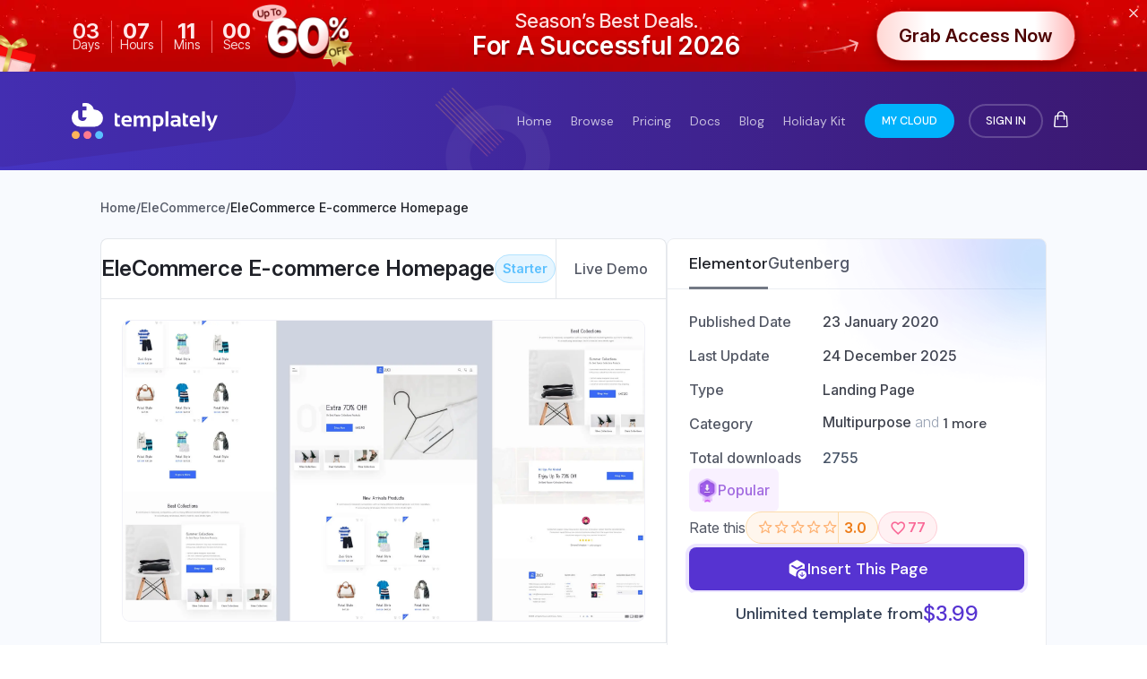

--- FILE ---
content_type: text/html; charset=utf-8
request_url: https://templately.com/page/elecommerce-e-commerce-homepage
body_size: 13821
content:
<!DOCTYPE html><html><head><meta charSet="utf-8" data-next-head=""/><meta name="viewport" content="width=device-width" data-next-head=""/><link rel="preload" href="https://assets.templately.com/frontend/templately_Color.svg" as="image" data-next-head=""/><link rel="preload" href="/menu.svg" as="image" data-next-head=""/><title data-next-head="">EleCommerce E-commerce Homepage | Templately</title><meta name="keywords" content="e-commerce,online shop" data-next-head=""/><meta property="og:title" content="EleCommerce E-commerce Homepage | Templately" data-next-head=""/><meta property="description" content="Introduce your all exclusive products clothes, bags, shoes, jewellery, mobile, computer, various electronic devices and more in an advanced grid layout. It comes with cart variations. You will get an amazing individual section to expose your latest, upcoming or most sold product with its complete responsive design." data-next-head=""/><meta property="og:description" content="Introduce your all exclusive products clothes, bags, shoes, jewellery, mobile, computer, various electronic devices and more in an advanced grid layout. It comes with cart variations. You will get an amazing individual section to expose your latest, upcoming or most sold product with its complete responsive design." data-next-head=""/><meta property="og:url" content="https://templately.com/page/elecommerce-e-commerce-homepage" data-next-head=""/><meta property="og:image" content="https://items.templately.com/item-7dc7d0f2afb8c6ae3683c39a64ef7a12/elecommerce-e-commerce-homepage-banner-uaABTg1.jpg" data-next-head=""/><meta property="og:image:width" content="600" data-next-head=""/><meta property="og:image:height" content="315" data-next-head=""/><meta property="og:type" content="product" data-next-head=""/><meta name="twitter:title" content="EleCommerce E-commerce Homepage | Templately" data-next-head=""/><meta name="twitter:card" content="summary_large_image" data-next-head=""/><meta name="twitter:description" content="Introduce your all exclusive products clothes, bags, shoes, jewellery, mobile, computer, various electronic devices and more in an advanced grid layout. It comes with cart variations. You will get an amazing individual section to expose your latest, upcoming or most sold product with its complete responsive design." data-next-head=""/><meta name="twitter:image" content="https://items.templately.com/item-7dc7d0f2afb8c6ae3683c39a64ef7a12/elecommerce-e-commerce-homepage-banner-uaABTg1.jpg" data-next-head=""/><link rel="icon" href="/favicon.ico"/><link rel="preconnect" href="https://fonts.googleapis.com"/><link rel="preconnect" href="https://fonts.gstatic.com"/><link data-next-font="" rel="preconnect" href="/" crossorigin="anonymous"/><link rel="preload" href="/_next/static/chunks/abb0e3b41ca7f149.css?dpl=dpl_53SGq95HFD2A61gpYeQw6DBc5VC5" as="style"/><link rel="preload" href="/_next/static/chunks/01a12a215c4b9aba.css?dpl=dpl_53SGq95HFD2A61gpYeQw6DBc5VC5" as="style"/><link rel="preload" href="/_next/static/chunks/f391b3e92ae8f8b1.css?dpl=dpl_53SGq95HFD2A61gpYeQw6DBc5VC5" as="style"/><link rel="preload" href="/_next/static/chunks/356a9bd79694a8c9.css?dpl=dpl_53SGq95HFD2A61gpYeQw6DBc5VC5" as="style"/><link rel="preload" href="/_next/static/chunks/a4f1962dc024fedc.css?dpl=dpl_53SGq95HFD2A61gpYeQw6DBc5VC5" as="style"/><link rel="preload" href="/_next/static/chunks/951e9fe1b7f009a2.css?dpl=dpl_53SGq95HFD2A61gpYeQw6DBc5VC5" as="style"/><link rel="preload" href="/_next/static/chunks/f6344979d6bfc76d.css?dpl=dpl_53SGq95HFD2A61gpYeQw6DBc5VC5" as="style"/><link rel="preload" href="/_next/static/chunks/193139699b5d2e57.css?dpl=dpl_53SGq95HFD2A61gpYeQw6DBc5VC5" as="style"/><link rel="preload" href="/_next/static/chunks/e9d27dade4946481.css?dpl=dpl_53SGq95HFD2A61gpYeQw6DBc5VC5" as="style"/><link rel="preload" href="/_next/static/chunks/f6a651b9862d217a.css?dpl=dpl_53SGq95HFD2A61gpYeQw6DBc5VC5" as="style"/><link rel="preload" as="image" imageSrcSet="/_next/image?url=https%3A%2F%2Fassets.templately.com%2Ffrontend%2Fobject1.png&amp;w=256&amp;q=75 1x, /_next/image?url=https%3A%2F%2Fassets.templately.com%2Ffrontend%2Fobject1.png&amp;w=384&amp;q=75 2x" data-next-head=""/><link rel="preload" as="image" imageSrcSet="/_next/image?url=https%3A%2F%2Fitems.templately.com%2Fitem-7dc7d0f2afb8c6ae3683c39a64ef7a12%2Felecommerce-e-commerce-homepage-banner-uaABTg1.jpg&amp;w=2048&amp;q=75 1x, /_next/image?url=https%3A%2F%2Fitems.templately.com%2Fitem-7dc7d0f2afb8c6ae3683c39a64ef7a12%2Felecommerce-e-commerce-homepage-banner-uaABTg1.jpg&amp;w=3840&amp;q=75 2x" data-next-head=""/><link href="https://fonts.googleapis.com/css2?family=Boogaloo&amp;family=DM+Sans:ital,opsz,wght@0,9..40,100..1000;1,9..40,100..1000&amp;family=Inter:ital,opsz,wght@0,14..32,100..900;1,14..32,100..900&amp;family=Lato:ital,wght@0,100;0,300;0,400;0,700;0,900;1,100;1,300;1,400;1,700;1,900&amp;family=Sora:wght@100..800&amp;family=Darker+Grotesque:wght@300..900&amp;family=Instrument+Sans:ital,wght@0,400..700;1,400..700&amp;family=Rubik:ital,wght@0,300..900;1,300..900&amp;family=Archivo:ital,wght@0,100..900;1,100..900&amp;family=Inter+Tight:ital,wght@0,100..900;1,100..900&amp;family=Metal+Mania&amp;family=Tektur:wght@400..900&amp;family=Sacramento&amp;display=swap" rel="stylesheet"/><link rel="stylesheet" href="/_next/static/chunks/abb0e3b41ca7f149.css?dpl=dpl_53SGq95HFD2A61gpYeQw6DBc5VC5" data-n-g=""/><link rel="stylesheet" href="/_next/static/chunks/01a12a215c4b9aba.css?dpl=dpl_53SGq95HFD2A61gpYeQw6DBc5VC5" data-n-g=""/><link rel="stylesheet" href="/_next/static/chunks/f391b3e92ae8f8b1.css?dpl=dpl_53SGq95HFD2A61gpYeQw6DBc5VC5" data-n-g=""/><link rel="stylesheet" href="/_next/static/chunks/356a9bd79694a8c9.css?dpl=dpl_53SGq95HFD2A61gpYeQw6DBc5VC5" data-n-g=""/><link rel="stylesheet" href="/_next/static/chunks/a4f1962dc024fedc.css?dpl=dpl_53SGq95HFD2A61gpYeQw6DBc5VC5" data-n-g=""/><link rel="stylesheet" href="/_next/static/chunks/951e9fe1b7f009a2.css?dpl=dpl_53SGq95HFD2A61gpYeQw6DBc5VC5" data-n-g=""/><link rel="stylesheet" href="/_next/static/chunks/f6344979d6bfc76d.css?dpl=dpl_53SGq95HFD2A61gpYeQw6DBc5VC5" data-n-g=""/><link rel="stylesheet" href="/_next/static/chunks/193139699b5d2e57.css?dpl=dpl_53SGq95HFD2A61gpYeQw6DBc5VC5" data-n-p=""/><link rel="stylesheet" href="/_next/static/chunks/e9d27dade4946481.css?dpl=dpl_53SGq95HFD2A61gpYeQw6DBc5VC5" data-n-p=""/><link rel="stylesheet" href="/_next/static/chunks/f6a651b9862d217a.css?dpl=dpl_53SGq95HFD2A61gpYeQw6DBc5VC5" data-n-p=""/><noscript data-n-css=""></noscript><script src="/_next/static/chunks/b2e48f08cc218c44.js?dpl=dpl_53SGq95HFD2A61gpYeQw6DBc5VC5" defer=""></script><script src="/_next/static/chunks/421de710825476c5.js?dpl=dpl_53SGq95HFD2A61gpYeQw6DBc5VC5" defer=""></script><script src="/_next/static/chunks/c8360f367687ded6.js?dpl=dpl_53SGq95HFD2A61gpYeQw6DBc5VC5" defer=""></script><script src="/_next/static/chunks/3bb8a7253ba3b2a2.js?dpl=dpl_53SGq95HFD2A61gpYeQw6DBc5VC5" defer=""></script><script src="/_next/static/chunks/252f367136e18eca.js?dpl=dpl_53SGq95HFD2A61gpYeQw6DBc5VC5" defer=""></script><script src="/_next/static/chunks/f1bc59cbc98a95e2.js?dpl=dpl_53SGq95HFD2A61gpYeQw6DBc5VC5" defer=""></script><script src="/_next/static/chunks/0ca8fe296bf01efc.js?dpl=dpl_53SGq95HFD2A61gpYeQw6DBc5VC5" defer=""></script><script src="/_next/static/chunks/435507a9b94a7c30.js?dpl=dpl_53SGq95HFD2A61gpYeQw6DBc5VC5" defer=""></script><script src="/_next/static/chunks/969a52f93c9af8fb.js?dpl=dpl_53SGq95HFD2A61gpYeQw6DBc5VC5" defer=""></script><script src="/_next/static/chunks/95365d7caf2f8a7f.js?dpl=dpl_53SGq95HFD2A61gpYeQw6DBc5VC5" defer=""></script><script src="/_next/static/chunks/2b53b80927340684.js?dpl=dpl_53SGq95HFD2A61gpYeQw6DBc5VC5" defer=""></script><script src="/_next/static/chunks/160bd471ac5a2206.js?dpl=dpl_53SGq95HFD2A61gpYeQw6DBc5VC5" defer=""></script><script src="/_next/static/chunks/678682b4f4c6fad8.js?dpl=dpl_53SGq95HFD2A61gpYeQw6DBc5VC5" defer=""></script><script src="/_next/static/chunks/b9c876645cdc278b.js?dpl=dpl_53SGq95HFD2A61gpYeQw6DBc5VC5" defer=""></script><script src="/_next/static/chunks/76db51d5d4ff3feb.js?dpl=dpl_53SGq95HFD2A61gpYeQw6DBc5VC5" defer=""></script><script src="/_next/static/chunks/53cb71f0a0dc8695.js?dpl=dpl_53SGq95HFD2A61gpYeQw6DBc5VC5" defer=""></script><script src="/_next/static/chunks/30b8cfaffee5d520.js?dpl=dpl_53SGq95HFD2A61gpYeQw6DBc5VC5" defer=""></script><script src="/_next/static/chunks/2af22ab508663de1.js?dpl=dpl_53SGq95HFD2A61gpYeQw6DBc5VC5" defer=""></script><script src="/_next/static/chunks/6d02404ff03ee80e.js?dpl=dpl_53SGq95HFD2A61gpYeQw6DBc5VC5" defer=""></script><script src="/_next/static/chunks/6257e2e8296f0c50.js?dpl=dpl_53SGq95HFD2A61gpYeQw6DBc5VC5" defer=""></script><script src="/_next/static/chunks/2aff517a35cd9453.js?dpl=dpl_53SGq95HFD2A61gpYeQw6DBc5VC5" defer=""></script><script src="/_next/static/chunks/c76731ac93bdab64.js?dpl=dpl_53SGq95HFD2A61gpYeQw6DBc5VC5" defer=""></script><script src="/_next/static/chunks/32e7821b818b3c64.js?dpl=dpl_53SGq95HFD2A61gpYeQw6DBc5VC5" defer=""></script><script src="/_next/static/4.2.3-1768480655386/_ssgManifest.js?dpl=dpl_53SGq95HFD2A61gpYeQw6DBc5VC5" defer=""></script><script src="/_next/static/4.2.3-1768480655386/_buildManifest.js?dpl=dpl_53SGq95HFD2A61gpYeQw6DBc5VC5" defer=""></script></head><body><link rel="preload" as="image" imageSrcSet="/_next/image?url=https%3A%2F%2Fassets.templately.com%2Ffrontend%2Fobject1.png&amp;w=256&amp;q=75 1x, /_next/image?url=https%3A%2F%2Fassets.templately.com%2Ffrontend%2Fobject1.png&amp;w=384&amp;q=75 2x"/><link rel="preload" as="image" href="https://assets.templately.com/frontend/templately_Color.svg"/><link rel="preload" as="image" href="/menu.svg"/><link rel="preload" as="image" imageSrcSet="/_next/image?url=https%3A%2F%2Fitems.templately.com%2Fitem-7dc7d0f2afb8c6ae3683c39a64ef7a12%2Felecommerce-e-commerce-homepage-banner-uaABTg1.jpg&amp;w=2048&amp;q=75 1x, /_next/image?url=https%3A%2F%2Fitems.templately.com%2Fitem-7dc7d0f2afb8c6ae3683c39a64ef7a12%2Felecommerce-e-commerce-homepage-banner-uaABTg1.jpg&amp;w=3840&amp;q=75 2x"/><div id="__next"><section class="Toastify" aria-live="polite" aria-atomic="false" aria-relevant="additions text" aria-label="Notifications Alt+T"></section><div class="Style-module-scss-module__pZzf2a__template__wrapper "><header class="Header-module-scss-module__dJPW8q__tly__header__section Header-module-scss-module__dJPW8q__tly__has__hero"><div class="Header-module-scss-module__dJPW8q__tly__image__background Style-module-scss-module__pZzf2a__tly__image__background"></div><div class="Header-module-scss-module__dJPW8q__tly__section__shapes Style-module-scss-module__pZzf2a__tly__section__shapes 
      "><div class="Header-module-scss-module__dJPW8q__tly__shape__1"><img alt="tempaltely alter image" width="142" height="151" decoding="async" data-nimg="1" style="color:transparent" srcSet="/_next/image?url=https%3A%2F%2Fassets.templately.com%2Ffrontend%2Fobject1.png&amp;w=256&amp;q=75 1x, /_next/image?url=https%3A%2F%2Fassets.templately.com%2Ffrontend%2Fobject1.png&amp;w=384&amp;q=75 2x" src="/_next/image?url=https%3A%2F%2Fassets.templately.com%2Ffrontend%2Fobject1.png&amp;w=384&amp;q=75"/></div></div><div class="Header-module-scss-module__dJPW8q__tly__section__content"><div class="Grid-module-scss-module__d7muIa__tly__container__fluid"><nav class="Header-module-scss-module__dJPW8q__tly__header__navbar"><div class="Header-module-scss-module__dJPW8q__tly__header__logo mr-2"><a href="/"><img alt="Color logo" width="200" height="50" decoding="async" data-nimg="1" style="color:transparent" src="https://assets.templately.com/frontend/templately_Color.svg"/></a></div><div class="Header-module-scss-module__dJPW8q__tly__header__navbar__wrapper"><ul class="Header-module-scss-module__dJPW8q__tly__header__nav "><li class="Header-module-scss-module__dJPW8q__tly__header__nav__item"><a class="Header-module-scss-module__dJPW8q__tly__header__nav__item__link Header-module-scss-module__dJPW8q__tly__active" href="/">Home</a></li><li class="Header-module-scss-module__dJPW8q__tly__header__nav__item Style-module-scss-module__pZzf2a__tly__dropdown Style-module-scss-module__pZzf2a__tly__browse__dropdown Header-module-scss-module__dJPW8q__tly__browse__dropdown"><a class="Header-module-scss-module__dJPW8q__tly__header__nav__item__link " href="/all?page=1">Browse</a><span class="Style-module-scss-module__pZzf2a__tly__dropdown__menu"><ul class="Style-module-scss-module__pZzf2a__tly__dropdown__menu__body"><li class="Style-module-scss-module__pZzf2a__tly__dropdown__menu__item"><a class="Style-module-scss-module__pZzf2a__tly__dropdown__menu__item__link" href="/platform/elementor">Elementor</a></li><li class="Style-module-scss-module__pZzf2a__tly__dropdown__menu__item" style="margin-bottom:5px"><a class="Style-module-scss-module__pZzf2a__tly__dropdown__menu__item__link" href="/platform/gutenberg">Gutenberg</a></li></ul></span></li><li class="Header-module-scss-module__dJPW8q__tly__header__nav__item Header-module-scss-module__dJPW8q__tly__browse__collapser "><span class="Header-module-scss-module__dJPW8q__tly__header__nav__item__link">Browse</span><ul class="Header-module-scss-module__dJPW8q__tly__collapser__menu"><li class="Header-module-scss-module__dJPW8q__tly__collapser__menu__item"><a class="Header-module-scss-module__dJPW8q__tly__collapser__menu__item__link" href="/all?page=1">All Templates</a></li><li class="Header-module-scss-module__dJPW8q__tly__collapser__menu__item"><a class="Header-module-scss-module__dJPW8q__tly__collapser__menu__item__link" href="/platform/elementor">Elementor</a></li><li class="Header-module-scss-module__dJPW8q__tly__collapser__menu__item"><a class="Header-module-scss-module__dJPW8q__tly__collapser__menu__item__link" href="/platform/gutenberg">Gutenberg</a></li></ul></li><li class="Header-module-scss-module__dJPW8q__tly__header__nav__item"><a class="Header-module-scss-module__dJPW8q__tly__header__nav__item__link" href="/#pricing">Pricing</a></li><li class="Header-module-scss-module__dJPW8q__tly__header__nav__item"><a target="_blank" rel="noreferrer noopener" class="Header-module-scss-module__dJPW8q__tly__header__nav__item__link" href="https://docs.templately.com">Docs</a></li><li class="Header-module-scss-module__dJPW8q__tly__header__nav__item"><a href="https://blog.templately.com/" target="_blank" rel="noreferrer noopener" class="Header-module-scss-module__dJPW8q__tly__header__nav__item__link">Blog</a></li><li class="Header-module-scss-module__dJPW8q__tly__header__nav__item"><a class="Header-module-scss-module__dJPW8q__tly__header__nav__item__link whitespace-nowrap" href="/black-friday-templates">Holiday Kit</a></li><li class="Header-module-scss-module__dJPW8q__tly__header__nav__item Header-module-scss-module__dJPW8q__tly__my_cloud__small__button"><a class="Header-module-scss-module__dJPW8q__tly__header__nav__item__link" href="/my-cloud?page=1">My Cloud</a></li></ul><a class="Style-module-scss-module__pZzf2a__tly__button Style-module-scss-module__pZzf2a__tly__info__button Header-module-scss-module__dJPW8q__tly__my_cloud__big__button whitespace-nowrap" href="/my-cloud?page=1">My Cloud</a><div><button class="Style-module-scss-module__pZzf2a__tly__button Style-module-scss-module__pZzf2a__tly__danger__button Header-module-scss-module__dJPW8q__tly__hover__highlight Style-module-scss-module__pZzf2a__tly__hover__highlight Grid-module-scss-module__d7muIa__tly__ml_1 whitespace-nowrap">Sign In</button></div></div><div class="Header-module-scss-module__dJPW8q__tly__header__navbar__toggler"><button type="button" class="Header-module-scss-module__dJPW8q__tly__navbar__toggle__icon"><img alt="small menu image" width="30" height="30" decoding="async" data-nimg="1" style="color:transparent" src="/menu.svg"/></button></div></nav></div></div></header><div><div><script type="application/ld+json">{"@context":"https://schema.org","@type":"Product","@id":"https://templately.com/page/elecommerce-e-commerce-homepage#product","name":"EleCommerce E-commerce Homepage","description":"Introduce your all exclusive products clothes, bags, shoes, jewellery, mobile, computer, various electronic devices and more in an advanced grid layout. It comes with cart variations. You will get an amazing individual section to expose your latest, upcoming or most sold product with its complete responsive design.","url":"https://templately.com/page/elecommerce-e-commerce-homepage","brand":{"@type":"Brand","name":"Templately"},"sku":"tmply-7dc7","mpn":"tmply-page61","offers":{"@type":"AggregateOffer","availability":"http://schema.org/InStock","price":0,"priceCurrency":"USD","lowPrice":0,"highPrice":0,"offerCount":1},"aggregateRating":{"@type":"AggregateRating","ratingValue":3,"reviewCount":1},"review":[],"image":["https://items.templately.com/item-7dc7d0f2afb8c6ae3683c39a64ef7a12/elecommerce-e-commerce-homepage-banner-uaABTg1.jpg","https://items.templately.com/item-7dc7d0f2afb8c6ae3683c39a64ef7a12/elecommerce-e-commerce-homepage-thumbnail-dKK5rvc.jpg"],"additionalProperty":{"@type":"PropertyValue","name":"Template Type","value":"Landing Page"}}</script><script type="application/ld+json">{"@context":"https://schema.org","@type":"Website","name":"Templately","url":"https://templately.com"}</script><main class="bg-[#F8FAFE] py-8 font-inter"><div class="container-fluid"><ul class="flex items-center flex-wrap mb-6"><li class="text-sm font-medium"><a class="text-[#535865] hover:text-[#5632D1] hover:underline underline-offset-2 cursor-pointer" href="/">Home</a></li><li class="text-sm font-medium text-[#535865] me-0.5">/</li><li class="text-sm font-medium"><a class="text-[#535865] hover:text-[#5632D1] hover:underline underline-offset-2 cursor-pointer" href="/pack/elecommerce-e-commerce-template">EleCommerce</a></li><li class="text-sm font-medium text-[#535865] me-0.5">/</li><li class="text-sm font-medium text-[#1F2128] me-0.5">EleCommerce E-commerce Homepage</li></ul><div class="flex flex-col gap-12"><section class="flex flex-col lg:flex-row gap-6"><div class="grow flex flex-col"><div class="flex flex-col"><div class="flex flex-col"><div class="bg-white flex flex-col ldesktop:flex-row items-stretch rounded-t-lg border border-solid border-[#E4E7EB] !border-b-0"><div class="grow flex items-center gap-1.5 lg:gap-2.5 py-3 ps-6 pe-3 border-b ldesktop:border-r border-solid border-[#E4E7EB]"><h3 class="text-lg lg:text-xl xl:text-2xl font-semibold !leading-tight text-[#1F2128]"><span class="inline-block ">EleCommerce E-commerce Homepage</span></h3><div class="flex items-center justify-center h-7 lg:h-8 px-2 py-0.5 gap-1 border border-solid rounded-full text-[#5AC0FF] border-[#B2E3FF] bg-[#e5f5ff]"><span class="text-sm font-semibold">Starter</span></div></div><div class="ldesktop:ml-auto flex items-center justify-end divide-x divide-[#E4E7EB] border-b border-solid border-[#E4E7EB]"></div></div><div class="bg-white p-6 rounded-b-lg lg:rounded-b-none w-full border border-solid border-[#E4E7EB] border-t-0"><div class="w-full relative shadow-thumbnail rounded-lg group/thumbnail"><img alt="EleCommerce E-commerce Homepage Banner" width="2000" height="1150" decoding="async" data-nimg="1" class="w-full h-auto object-cover rounded-lg ring-1 ring-[#F1F1F7]" style="color:transparent;background-size:cover;background-position:50% 50%;background-repeat:no-repeat;background-image:url(&quot;data:image/svg+xml;charset=utf-8,%3Csvg xmlns=&#x27;http://www.w3.org/2000/svg&#x27; viewBox=&#x27;0 0 2000 1150&#x27;%3E%3Cfilter id=&#x27;b&#x27; color-interpolation-filters=&#x27;sRGB&#x27;%3E%3CfeGaussianBlur stdDeviation=&#x27;20&#x27;/%3E%3CfeColorMatrix values=&#x27;1 0 0 0 0 0 1 0 0 0 0 0 1 0 0 0 0 0 100 -1&#x27; result=&#x27;s&#x27;/%3E%3CfeFlood x=&#x27;0&#x27; y=&#x27;0&#x27; width=&#x27;100%25&#x27; height=&#x27;100%25&#x27;/%3E%3CfeComposite operator=&#x27;out&#x27; in=&#x27;s&#x27;/%3E%3CfeComposite in2=&#x27;SourceGraphic&#x27;/%3E%3CfeGaussianBlur stdDeviation=&#x27;20&#x27;/%3E%3C/filter%3E%3Cimage width=&#x27;100%25&#x27; height=&#x27;100%25&#x27; x=&#x27;0&#x27; y=&#x27;0&#x27; preserveAspectRatio=&#x27;none&#x27; style=&#x27;filter: url(%23b);&#x27; href=&#x27;[data-uri]&#x27;/%3E%3C/svg%3E&quot;)" srcSet="/_next/image?url=https%3A%2F%2Fitems.templately.com%2Fitem-7dc7d0f2afb8c6ae3683c39a64ef7a12%2Felecommerce-e-commerce-homepage-banner-uaABTg1.jpg&amp;w=2048&amp;q=75 1x, /_next/image?url=https%3A%2F%2Fitems.templately.com%2Fitem-7dc7d0f2afb8c6ae3683c39a64ef7a12%2Felecommerce-e-commerce-homepage-banner-uaABTg1.jpg&amp;w=3840&amp;q=75 2x" src="/_next/image?url=https%3A%2F%2Fitems.templately.com%2Fitem-7dc7d0f2afb8c6ae3683c39a64ef7a12%2Felecommerce-e-commerce-homepage-banner-uaABTg1.jpg&amp;w=3840&amp;q=75"/><div class="absolute inset-0 bg-transparent group-hover/thumbnail:bg-[#000000]/50 rounded-lg transition flex flex-row items-center justify-center p-4 gap-4 invisible opacity-0 group-hover/thumbnail:visible group-hover/thumbnail:opacity-100"><a target="_blank" class="h-16 aspect-square shrink-0 inline-flex items-center justify-center border-[2.4px] border-solid border-[#c3cbd5] rounded-full text-[#c3cbd5] no-underline p-0 cursor-pointer box-border" href="https://lifestyle.elementor.templately.com/elecommerce/?live_demo=1&amp;buy_text=Starter+item"><svg xmlns="http://www.w3.org/2000/svg" width="38.4" height="38.4" fill="none" viewBox="0 0 48 48"><g clip-path="url(#clip0_20086_7969)"><path fill="currentColor" d="M24 8c8.58 0 15.726 4.858 21.33 14.308l.44.758.09.2.06.166.028.11.028.164.022.2v.22l-.028.222q-.02.112-.052.22l-.078.216-.072.15-.032.06c-5.528 9.672-12.6 14.76-21.11 14.998L24 40c-8.792 0-16.074-5.098-21.736-15.008a2 2 0 0 1 0-1.984C7.926 13.098 15.208 8 24 8m0 10a6 6 0 1 0 0 12 6 6 0 0 0 0-12"></path></g></svg></a><button type="button" class="h-16 aspect-square shrink-0 inline-flex items-center justify-center border-[2.4px] border-solid border-[#c3cbd5] rounded-full text-[#c3cbd5] no-underline p-0 cursor-pointer box-border"><svg xmlns="http://www.w3.org/2000/svg" width="38.4" height="38.4" fill="none" viewBox="0 0 48 48"><g clip-path="url(#clip0_20086_7974)"><path fill="currentColor" d="M17.626 23.224c.914-.76 1.836-.76 2.772.022l.216.196 9.972 9.972.188.166a2 2 0 0 0 2.806-2.806l-.166-.188L30.83 28l.584-.586.212-.19c.914-.76 1.836-.76 2.772.022l.216.196 9.348 9.35a8 8 0 0 1-7.55 7.198L36 44H12a8 8 0 0 1-7.96-7.206l13.374-13.38zM36 4a8 8 0 0 1 7.99 7.6l.01.4v19.17l-6.586-6.584-.3-.274c-2.512-2.19-5.7-2.194-8.192-.034l-.308.28-.614.612-4.586-4.584-.3-.274c-2.512-2.19-5.7-2.194-8.192-.034l-.308.28L4 31.17V12a8 8 0 0 1 7.6-7.99L12 4zm-5.98 10-.254.014a2 2 0 0 0 0 3.972L30 18l.254-.014a2 2 0 0 0 0-3.972z"></path></g></svg></button></div></div></div></div><div class="flex lg:hidden flex-col gap-6 my-6 mx-auto w-full max-w-106"><div class="relative border border-solid border-[#EAECF0] rounded-lg bg-white z-[1] overflow-hidden"><img alt="background" loading="lazy" width="1696" height="1456" decoding="async" data-nimg="1" class="absolute end-0 top-0 w-92 pointer-events-none" style="color:transparent" srcSet="/_next/image?url=%2Fnew-ui%2Fblurry-bg.png&amp;w=1920&amp;q=75 1x, /_next/image?url=%2Fnew-ui%2Fblurry-bg.png&amp;w=3840&amp;q=75 2x" src="/_next/image?url=%2Fnew-ui%2Fblurry-bg.png&amp;w=3840&amp;q=75"/><div class="flex flex-col"><div class="flex items-center px-6 border-b border-solid border-[#EBEEF2]"><div class="grow flex items-center gap-4 -mb-[0.0625rem]"><button type="button" class="h-14 inline-flex items-center justify-center border-b-[0.1875rem] border-solid text-lg font-medium cursor-pointer disabled:cursor-default text-[#535865] border-transparent">Elementor</button><button type="button" class="h-14 inline-flex items-center justify-center border-b-[0.1875rem] border-solid text-lg font-medium cursor-pointer disabled:cursor-default text-[#535865] border-transparent">Gutenberg</button></div></div><div class="flex flex-col p-6"><div class="flex flex-col gap-4"><div class="flex flex-col gap-4"><div class="flex flex-col gap-4 justify-center pb-1"><div class="grid grid-cols-[max-content_1fr] gap-x-6 gap-y-3.5"><div class="text-base font-medium text-[#535865]">Published Date</div><div class="text-base font-medium text-[#40444F]">23 January 2020</div><div class="text-base font-medium text-[#535865]">Last Update</div><div class="text-base font-medium text-[#40444F]">24 December 2025</div><div class="text-base font-medium text-[#535865]">Type</div><div class="text-base font-medium text-[#40444F]">Landing Page</div><div class="text-base font-medium text-[#535865]">Category</div><div class="text-[#98A2B3] inline-block items-center gap-[0.25em]"><a class="text-[#40444F] hover:text-[#5632D1] text-base !leading-tight font-medium hover:underline underline-offset-4 cursor-pointer" href="/pages/multipurpose">Multipurpose</a><span class="text-base !leading-tight font-light"> and </span><button class="text-[#40444F] hover:text-[#5632D1] text-base !leading-tight font-medium" type="button" aria-haspopup="dialog" aria-expanded="false" aria-controls="radix-«R58miid7d6»" data-state="closed">1<!-- --> more</button></div><div class="text-base font-medium text-[#535865]">Total downloads</div><div class="text-base font-medium text-[#475467]">2755</div></div><div class="flex flex-wrap gap-3"><div class="shrink-0 flex gap-1 items-center justify-center h-12 pl-2 pr-2.5 rounded-md bg-[#F9F1FF]"><img alt="Popular" loading="lazy" width="56" height="63" decoding="async" data-nimg="1" class="w-6 h-auto" style="color:transparent" srcSet="/_next/image?url=%2Fnew-ui%2Fpopular.png&amp;w=64&amp;q=75 1x, /_next/image?url=%2Fnew-ui%2Fpopular.png&amp;w=128&amp;q=75 2x" src="/_next/image?url=%2Fnew-ui%2Fpopular.png&amp;w=128&amp;q=75"/><h4 class="text-base leading-none font-medium text-[#A16AE0]">Popular</h4></div></div><div class="flex gap-2 items-center"><div class="flex items-center gap-3"><label class="text-base font-normal text-[#535865]">Rate this</label><div class="inline-flex items-stretch px-3 min-h-9 rounded-full bg-[#FFF6ED] border border-solid border-[#FDDCAB] divide-x divide-solid divide-[#FDDCAB]"><div class="inline-flex items-center pe-1.5 gap-1.5"><button type="button" class="cursor-pointer"><i class="ticon t-star-new text-lg text-[#FEB273]"></i></button><button type="button" class="cursor-pointer"><i class="ticon t-star-new text-lg text-[#FEB273]"></i></button><button type="button" class="cursor-pointer"><i class="ticon t-star-new text-lg text-[#FEB273]"></i></button><button type="button" class="cursor-pointer"><i class="ticon t-star-new text-lg text-[#FEB273]"></i></button><button type="button" class="cursor-pointer"><i class="ticon t-star-new text-lg text-[#FEB273]"></i></button></div><div class="inline-flex items-center justify-center pl-1.5 text-base font-semibold text-[#ED7D19]">3.0</div></div></div><button type="button" class="ms-auto cursor-pointer inline-flex items-center px-3 py-0.5 min-h-9 gap-1.5 rounded-full bg-[#FFF1F3] border border-solid border-[#FECDD6] relative group/tooltip"><label class="hidden group-hover/tooltip:inline-flex items-center justify-center text-center absolute right-full top-1/2 -translate-y-1/2 px-1 py-1.5 bg-[#98A2B3] text-white rounded-lg min-w-28 text-xs !leading-tight font-semibold after:absolute after:left-full after:top-1/2 after:-translate-y-1/2 after:border-l-4 after:border-t-4 after:border-b-4 after:border-transparent after:border-l-[#98A2B3] after:z-[1] z-[1]">Add to Favorite</label><i class="ticon t-favorite text-xl text-[#F96796]"></i><span class="text-base font-semibold text-[#F96796]">77</span></button></div></div></div><button type="button" class="h-12 w-full bg-[#5633D1] rounded-lg ring-4 ring-[#ECE5FF] inline-flex items-center justify-center gap-2.5 text-lg font-medium text-white"><i class="ticon t-deployed-code text-2xl"></i><span>Insert This Page</span></button></div></div></div></div><div class="relative border border-solid border-[#EAECF0] rounded-lg bg-white z-[1]"><div class="flex flex-col"><div class="flex items-center px-6 border-b border-solid border-[#EBEEF2]"><div class="grow flex items-center gap-4 -mb-[0.0625rem]"><span class="h-14 inline-flex items-center justify-center text-[#1F2128] text-lg font-semibold">Dependency</span></div></div><div class="flex flex-col px-6 py-4"><div class="flex flex-wrap gap-3"><a target="_blank" rel="noreferrer" class="cursor-pointer h-12 aspect-square shrink-0 border border-solid border-[#F6F8FD] rounded-lg inline-flex items-center justify-center relative group/tooltip" href="https://wordpress.org/plugins/woocommerce/"><label class="hidden group-hover/tooltip:inline-flex items-center justify-center text-center absolute left-1/2 top-full -translate-x-1/2 px-1 py-1.5 bg-[#98A2B3] text-white rounded-lg min-w-28 text-xs !leading-tight font-semibold after:absolute after:bottom-full after:left-1/2 after:-translate-x-1/2 after:border-b-4 after:border-l-4 after:border-r-4 after:border-transparent after:border-b-[#98A2B3] after:z-[1] z-[1]">WooCommerce</label><img alt="WooCommerce" loading="lazy" width="30" height="30" decoding="async" data-nimg="1" class="w-[1.875rem] h-auto" style="color:transparent" srcSet="/_next/image?url=https%3A%2F%2Fassets.templately.com%2Fbackend%2Fdependency%2Fa28f6ee16c03fc00941f0359272906deedb640f3.png&amp;w=32&amp;q=75 1x, /_next/image?url=https%3A%2F%2Fassets.templately.com%2Fbackend%2Fdependency%2Fa28f6ee16c03fc00941f0359272906deedb640f3.png&amp;w=64&amp;q=75 2x" src="/_next/image?url=https%3A%2F%2Fassets.templately.com%2Fbackend%2Fdependency%2Fa28f6ee16c03fc00941f0359272906deedb640f3.png&amp;w=64&amp;q=75"/></a><a target="_blank" rel="noreferrer" class="cursor-pointer h-12 aspect-square shrink-0 border border-solid border-[#F6F8FD] rounded-lg inline-flex items-center justify-center relative group/tooltip" href="https://wordpress.org/plugins/essential-addons-for-elementor-lite/"><label class="hidden group-hover/tooltip:inline-flex items-center justify-center text-center absolute left-1/2 top-full -translate-x-1/2 px-1 py-1.5 bg-[#98A2B3] text-white rounded-lg min-w-28 text-xs !leading-tight font-semibold after:absolute after:bottom-full after:left-1/2 after:-translate-x-1/2 after:border-b-4 after:border-l-4 after:border-r-4 after:border-transparent after:border-b-[#98A2B3] after:z-[1] z-[1]">Essential Addons for Elementor</label><img alt="Essential Addons for Elementor" loading="lazy" width="30" height="30" decoding="async" data-nimg="1" class="w-[1.875rem] h-auto" style="color:transparent" srcSet="/_next/image?url=https%3A%2F%2Fassets.templately.com%2Fbackend%2Fdependency%2F867d9cc86550947158b266d2ae2460a36eb4da6f.png&amp;w=32&amp;q=75 1x, /_next/image?url=https%3A%2F%2Fassets.templately.com%2Fbackend%2Fdependency%2F867d9cc86550947158b266d2ae2460a36eb4da6f.png&amp;w=64&amp;q=75 2x" src="/_next/image?url=https%3A%2F%2Fassets.templately.com%2Fbackend%2Fdependency%2F867d9cc86550947158b266d2ae2460a36eb4da6f.png&amp;w=64&amp;q=75"/></a></div></div></div></div></div><div class="p-6 bg-white flex flex-col gap-16 rounded-b-lg relative rounded-t-lg lg:rounded-t-none"><div class="flex flex-col gap-8"><div class="flex items-center gap-2"><div class="grow flex items-center border-b border-solid border-[#EAECF0]"><div class="grow flex items-center gap-6 -mb-[0.0625rem]"><button type="button" class="h-10 inline-flex items-center justify-center border-b-[0.1875rem] border-solid text-base font-medium cursor-pointer text-[#5632D1] border-[#5632D1]">Description</button><button type="button" class="h-10 inline-flex items-center justify-center border-b-[0.1875rem] border-solid text-base font-medium cursor-pointer text-[#535865] border-transparent">Features</button><button type="button" class="h-10 inline-flex items-center justify-center border-b-[0.1875rem] border-solid text-base font-medium cursor-pointer text-[#535865] border-transparent">Tags</button></div></div></div><div class="block"><div class="flex flex-col" style="max-height:480px"><div class="flex flex-col gap-4"><div class="prose prose-slate max-w-full"><p>Introduce your all exclusive products clothes, bags, shoes, jewellery, mobile, computer, various electronic devices and more in an advanced grid layout. It comes with cart variations. You will get an amazing individual section to expose your latest, upcoming or most sold product with its complete responsive design.</p></div></div></div></div><div class="hidden"><div class="flex flex-wrap gap-x-2.5 gap-y-2"><a class="inline-flex items-center justify-center border border-solid border-[#EAECF0] px-4 py-1 bg-[#F1FBFF] text-sm rounded-full text-[#5AC0FF] not-italic" href="/all?tags=1160&amp;page=1">e-commerce</a><a class="inline-flex items-center justify-center border border-solid border-[#EAECF0] px-4 py-1 bg-[#F1FBFF] text-sm rounded-full text-[#5AC0FF] not-italic" href="/all?tags=1135&amp;page=1">online shop</a></div></div></div></div><div class="mt-14 p-6 bg-white flex flex-col gap-16 rounded-b-lg relative laptop:rounded-t-lg"><div class="flex flex-col gap-6"><div class="flex items-center gap-2 sm:gap-4 lg:gap-6"><h4 class="text-lg lg:text-xl xl:text-2xl font-semibold text-[#1F2128] leading-tight">More <!-- -->pages<!-- --> of <!-- -->EleCommerce -  E-commerce Template<!-- --> Pack</h4><span class="ms-auto"><a class="text-sm lg:text-base whitespace-nowrap font-medium flex items-center justify-center gap-2.5" href="/pack/elecommerce-e-commerce-template"><span class="underline underline-offset-4">View full Pack</span></a></span></div><div class="flex items-center gap-2 mb-2"><div class="grow flex items-center border-b border-solid border-[#EAECF0]"><div class="grow flex items-center gap-8 -mb-[0.0625rem]"><button type="button" class="h-10 inline-flex items-center justify-center border-b-[0.1875rem] border-solid text-base font-semibold cursor-pointer text-[#5632D1] border-[#5632D1]">Pages</button><button type="button" class="h-10 inline-flex items-center justify-center border-b-[0.1875rem] border-solid text-base font-semibold cursor-pointer text-[#535865] border-transparent">Blocks</button></div></div></div><div class="grid grid-cols-auto-64 single-laptop:grid-cols-3 single-desktop:grid-cols-auto-64 gap-x-4 gap-y-6"><div class="flex flex-col gap-2.5"><h4 class="text-sm text-[#535865] font-normal leading-tight line-clamp-1">EleCommerce E-commerce Homepage</h4><a class="w-full relative aspect-[100/114.65] rounded border border-solid border-[#F1F1F7] shadow-thumbnail overflow-hidden cursor-pointer" href="/page/elecommerce-e-commerce-homepage"><img alt="EleCommerce E-commerce Homepage thumbnail" loading="lazy" decoding="async" data-nimg="fill" class="w-full object-cover" style="position:absolute;height:100%;width:100%;left:0;top:0;right:0;bottom:0;color:transparent;background-size:cover;background-position:50% 50%;background-repeat:no-repeat;background-image:url(&quot;data:image/svg+xml;charset=utf-8,%3Csvg xmlns=&#x27;http://www.w3.org/2000/svg&#x27; %3E%3Cfilter id=&#x27;b&#x27; color-interpolation-filters=&#x27;sRGB&#x27;%3E%3CfeGaussianBlur stdDeviation=&#x27;20&#x27;/%3E%3CfeColorMatrix values=&#x27;1 0 0 0 0 0 1 0 0 0 0 0 1 0 0 0 0 0 100 -1&#x27; result=&#x27;s&#x27;/%3E%3CfeFlood x=&#x27;0&#x27; y=&#x27;0&#x27; width=&#x27;100%25&#x27; height=&#x27;100%25&#x27;/%3E%3CfeComposite operator=&#x27;out&#x27; in=&#x27;s&#x27;/%3E%3CfeComposite in2=&#x27;SourceGraphic&#x27;/%3E%3CfeGaussianBlur stdDeviation=&#x27;20&#x27;/%3E%3C/filter%3E%3Cimage width=&#x27;100%25&#x27; height=&#x27;100%25&#x27; x=&#x27;0&#x27; y=&#x27;0&#x27; preserveAspectRatio=&#x27;none&#x27; style=&#x27;filter: url(%23b);&#x27; href=&#x27;[data-uri]&#x27;/%3E%3C/svg%3E&quot;)" sizes="100vw" srcSet="/_next/image?url=https%3A%2F%2Fitems.templately.com%2Fitem-7dc7d0f2afb8c6ae3683c39a64ef7a12%2Felecommerce-e-commerce-homepage-thumbnail-dKK5rvc.jpg&amp;w=640&amp;q=75 640w, /_next/image?url=https%3A%2F%2Fitems.templately.com%2Fitem-7dc7d0f2afb8c6ae3683c39a64ef7a12%2Felecommerce-e-commerce-homepage-thumbnail-dKK5rvc.jpg&amp;w=750&amp;q=75 750w, /_next/image?url=https%3A%2F%2Fitems.templately.com%2Fitem-7dc7d0f2afb8c6ae3683c39a64ef7a12%2Felecommerce-e-commerce-homepage-thumbnail-dKK5rvc.jpg&amp;w=828&amp;q=75 828w, /_next/image?url=https%3A%2F%2Fitems.templately.com%2Fitem-7dc7d0f2afb8c6ae3683c39a64ef7a12%2Felecommerce-e-commerce-homepage-thumbnail-dKK5rvc.jpg&amp;w=1080&amp;q=75 1080w, /_next/image?url=https%3A%2F%2Fitems.templately.com%2Fitem-7dc7d0f2afb8c6ae3683c39a64ef7a12%2Felecommerce-e-commerce-homepage-thumbnail-dKK5rvc.jpg&amp;w=1200&amp;q=75 1200w, /_next/image?url=https%3A%2F%2Fitems.templately.com%2Fitem-7dc7d0f2afb8c6ae3683c39a64ef7a12%2Felecommerce-e-commerce-homepage-thumbnail-dKK5rvc.jpg&amp;w=1920&amp;q=75 1920w, /_next/image?url=https%3A%2F%2Fitems.templately.com%2Fitem-7dc7d0f2afb8c6ae3683c39a64ef7a12%2Felecommerce-e-commerce-homepage-thumbnail-dKK5rvc.jpg&amp;w=2048&amp;q=75 2048w, /_next/image?url=https%3A%2F%2Fitems.templately.com%2Fitem-7dc7d0f2afb8c6ae3683c39a64ef7a12%2Felecommerce-e-commerce-homepage-thumbnail-dKK5rvc.jpg&amp;w=3840&amp;q=75 3840w" src="/_next/image?url=https%3A%2F%2Fitems.templately.com%2Fitem-7dc7d0f2afb8c6ae3683c39a64ef7a12%2Felecommerce-e-commerce-homepage-thumbnail-dKK5rvc.jpg&amp;w=3840&amp;q=75"/></a></div><div class="flex flex-col gap-2.5"><h4 class="text-sm text-[#535865] font-normal leading-tight line-clamp-1">EleCommerce E-commerce About Page</h4><a class="w-full relative aspect-[100/114.65] rounded border border-solid border-[#F1F1F7] shadow-thumbnail overflow-hidden cursor-pointer" href="/page/elecommerce-e-commerce-about-page"><img alt="EleCommerce E-commerce About Page thumbnail" loading="lazy" decoding="async" data-nimg="fill" class="w-full object-cover" style="position:absolute;height:100%;width:100%;left:0;top:0;right:0;bottom:0;color:transparent;background-size:cover;background-position:50% 50%;background-repeat:no-repeat;background-image:url(&quot;data:image/svg+xml;charset=utf-8,%3Csvg xmlns=&#x27;http://www.w3.org/2000/svg&#x27; %3E%3Cfilter id=&#x27;b&#x27; color-interpolation-filters=&#x27;sRGB&#x27;%3E%3CfeGaussianBlur stdDeviation=&#x27;20&#x27;/%3E%3CfeColorMatrix values=&#x27;1 0 0 0 0 0 1 0 0 0 0 0 1 0 0 0 0 0 100 -1&#x27; result=&#x27;s&#x27;/%3E%3CfeFlood x=&#x27;0&#x27; y=&#x27;0&#x27; width=&#x27;100%25&#x27; height=&#x27;100%25&#x27;/%3E%3CfeComposite operator=&#x27;out&#x27; in=&#x27;s&#x27;/%3E%3CfeComposite in2=&#x27;SourceGraphic&#x27;/%3E%3CfeGaussianBlur stdDeviation=&#x27;20&#x27;/%3E%3C/filter%3E%3Cimage width=&#x27;100%25&#x27; height=&#x27;100%25&#x27; x=&#x27;0&#x27; y=&#x27;0&#x27; preserveAspectRatio=&#x27;none&#x27; style=&#x27;filter: url(%23b);&#x27; href=&#x27;[data-uri]&#x27;/%3E%3C/svg%3E&quot;)" sizes="100vw" srcSet="/_next/image?url=https%3A%2F%2Fitems.templately.com%2Fitem-5067cac851ee00850efeb7d42b7d3e30%2Felecommerce-e-commerce-about-page-thumbnail-9jKDNql.jpg&amp;w=640&amp;q=75 640w, /_next/image?url=https%3A%2F%2Fitems.templately.com%2Fitem-5067cac851ee00850efeb7d42b7d3e30%2Felecommerce-e-commerce-about-page-thumbnail-9jKDNql.jpg&amp;w=750&amp;q=75 750w, /_next/image?url=https%3A%2F%2Fitems.templately.com%2Fitem-5067cac851ee00850efeb7d42b7d3e30%2Felecommerce-e-commerce-about-page-thumbnail-9jKDNql.jpg&amp;w=828&amp;q=75 828w, /_next/image?url=https%3A%2F%2Fitems.templately.com%2Fitem-5067cac851ee00850efeb7d42b7d3e30%2Felecommerce-e-commerce-about-page-thumbnail-9jKDNql.jpg&amp;w=1080&amp;q=75 1080w, /_next/image?url=https%3A%2F%2Fitems.templately.com%2Fitem-5067cac851ee00850efeb7d42b7d3e30%2Felecommerce-e-commerce-about-page-thumbnail-9jKDNql.jpg&amp;w=1200&amp;q=75 1200w, /_next/image?url=https%3A%2F%2Fitems.templately.com%2Fitem-5067cac851ee00850efeb7d42b7d3e30%2Felecommerce-e-commerce-about-page-thumbnail-9jKDNql.jpg&amp;w=1920&amp;q=75 1920w, /_next/image?url=https%3A%2F%2Fitems.templately.com%2Fitem-5067cac851ee00850efeb7d42b7d3e30%2Felecommerce-e-commerce-about-page-thumbnail-9jKDNql.jpg&amp;w=2048&amp;q=75 2048w, /_next/image?url=https%3A%2F%2Fitems.templately.com%2Fitem-5067cac851ee00850efeb7d42b7d3e30%2Felecommerce-e-commerce-about-page-thumbnail-9jKDNql.jpg&amp;w=3840&amp;q=75 3840w" src="/_next/image?url=https%3A%2F%2Fitems.templately.com%2Fitem-5067cac851ee00850efeb7d42b7d3e30%2Felecommerce-e-commerce-about-page-thumbnail-9jKDNql.jpg&amp;w=3840&amp;q=75"/></a></div><div class="flex flex-col gap-2.5"><h4 class="text-sm text-[#535865] font-normal leading-tight line-clamp-1">EleCommerce E-commerce Blog Page</h4><a class="w-full relative aspect-[100/114.65] rounded border border-solid border-[#F1F1F7] shadow-thumbnail overflow-hidden cursor-pointer" href="/page/elecommerce-e-commerce-blog-page"><img alt="EleCommerce E-commerce Blog Page thumbnail" loading="lazy" decoding="async" data-nimg="fill" class="w-full object-cover" style="position:absolute;height:100%;width:100%;left:0;top:0;right:0;bottom:0;color:transparent;background-size:cover;background-position:50% 50%;background-repeat:no-repeat;background-image:url(&quot;data:image/svg+xml;charset=utf-8,%3Csvg xmlns=&#x27;http://www.w3.org/2000/svg&#x27; %3E%3Cfilter id=&#x27;b&#x27; color-interpolation-filters=&#x27;sRGB&#x27;%3E%3CfeGaussianBlur stdDeviation=&#x27;20&#x27;/%3E%3CfeColorMatrix values=&#x27;1 0 0 0 0 0 1 0 0 0 0 0 1 0 0 0 0 0 100 -1&#x27; result=&#x27;s&#x27;/%3E%3CfeFlood x=&#x27;0&#x27; y=&#x27;0&#x27; width=&#x27;100%25&#x27; height=&#x27;100%25&#x27;/%3E%3CfeComposite operator=&#x27;out&#x27; in=&#x27;s&#x27;/%3E%3CfeComposite in2=&#x27;SourceGraphic&#x27;/%3E%3CfeGaussianBlur stdDeviation=&#x27;20&#x27;/%3E%3C/filter%3E%3Cimage width=&#x27;100%25&#x27; height=&#x27;100%25&#x27; x=&#x27;0&#x27; y=&#x27;0&#x27; preserveAspectRatio=&#x27;none&#x27; style=&#x27;filter: url(%23b);&#x27; href=&#x27;[data-uri]&#x27;/%3E%3C/svg%3E&quot;)" sizes="100vw" srcSet="/_next/image?url=https%3A%2F%2Fitems.templately.com%2Fitem-e9bd2cf035c67f894a52bf5e5a0fc483%2Felecommerce-e-commerce-blog-page-thumbnail-bHiaiJZ.jpg&amp;w=640&amp;q=75 640w, /_next/image?url=https%3A%2F%2Fitems.templately.com%2Fitem-e9bd2cf035c67f894a52bf5e5a0fc483%2Felecommerce-e-commerce-blog-page-thumbnail-bHiaiJZ.jpg&amp;w=750&amp;q=75 750w, /_next/image?url=https%3A%2F%2Fitems.templately.com%2Fitem-e9bd2cf035c67f894a52bf5e5a0fc483%2Felecommerce-e-commerce-blog-page-thumbnail-bHiaiJZ.jpg&amp;w=828&amp;q=75 828w, /_next/image?url=https%3A%2F%2Fitems.templately.com%2Fitem-e9bd2cf035c67f894a52bf5e5a0fc483%2Felecommerce-e-commerce-blog-page-thumbnail-bHiaiJZ.jpg&amp;w=1080&amp;q=75 1080w, /_next/image?url=https%3A%2F%2Fitems.templately.com%2Fitem-e9bd2cf035c67f894a52bf5e5a0fc483%2Felecommerce-e-commerce-blog-page-thumbnail-bHiaiJZ.jpg&amp;w=1200&amp;q=75 1200w, /_next/image?url=https%3A%2F%2Fitems.templately.com%2Fitem-e9bd2cf035c67f894a52bf5e5a0fc483%2Felecommerce-e-commerce-blog-page-thumbnail-bHiaiJZ.jpg&amp;w=1920&amp;q=75 1920w, /_next/image?url=https%3A%2F%2Fitems.templately.com%2Fitem-e9bd2cf035c67f894a52bf5e5a0fc483%2Felecommerce-e-commerce-blog-page-thumbnail-bHiaiJZ.jpg&amp;w=2048&amp;q=75 2048w, /_next/image?url=https%3A%2F%2Fitems.templately.com%2Fitem-e9bd2cf035c67f894a52bf5e5a0fc483%2Felecommerce-e-commerce-blog-page-thumbnail-bHiaiJZ.jpg&amp;w=3840&amp;q=75 3840w" src="/_next/image?url=https%3A%2F%2Fitems.templately.com%2Fitem-e9bd2cf035c67f894a52bf5e5a0fc483%2Felecommerce-e-commerce-blog-page-thumbnail-bHiaiJZ.jpg&amp;w=3840&amp;q=75"/></a></div><div class="flex flex-col gap-2.5"><h4 class="text-sm text-[#535865] font-normal leading-tight line-clamp-1">EleCommerce E-commerce Blog Details Page</h4><a class="w-full relative aspect-[100/114.65] rounded border border-solid border-[#F1F1F7] shadow-thumbnail overflow-hidden cursor-pointer" href="/page/elecommerce-e-commerce-blog-details-page"><img alt="EleCommerce E-commerce Blog Details Page thumbnail" loading="lazy" decoding="async" data-nimg="fill" class="w-full object-cover" style="position:absolute;height:100%;width:100%;left:0;top:0;right:0;bottom:0;color:transparent;background-size:cover;background-position:50% 50%;background-repeat:no-repeat;background-image:url(&quot;data:image/svg+xml;charset=utf-8,%3Csvg xmlns=&#x27;http://www.w3.org/2000/svg&#x27; %3E%3Cfilter id=&#x27;b&#x27; color-interpolation-filters=&#x27;sRGB&#x27;%3E%3CfeGaussianBlur stdDeviation=&#x27;20&#x27;/%3E%3CfeColorMatrix values=&#x27;1 0 0 0 0 0 1 0 0 0 0 0 1 0 0 0 0 0 100 -1&#x27; result=&#x27;s&#x27;/%3E%3CfeFlood x=&#x27;0&#x27; y=&#x27;0&#x27; width=&#x27;100%25&#x27; height=&#x27;100%25&#x27;/%3E%3CfeComposite operator=&#x27;out&#x27; in=&#x27;s&#x27;/%3E%3CfeComposite in2=&#x27;SourceGraphic&#x27;/%3E%3CfeGaussianBlur stdDeviation=&#x27;20&#x27;/%3E%3C/filter%3E%3Cimage width=&#x27;100%25&#x27; height=&#x27;100%25&#x27; x=&#x27;0&#x27; y=&#x27;0&#x27; preserveAspectRatio=&#x27;none&#x27; style=&#x27;filter: url(%23b);&#x27; href=&#x27;[data-uri]&#x27;/%3E%3C/svg%3E&quot;)" sizes="100vw" srcSet="/_next/image?url=https%3A%2F%2Fitems.templately.com%2Fitem-747e5a09254ed695b7d42bbddaceff63%2Felecommerce-e-commerce-blog-details-page-thumbnail-IUQlrQ1.jpg&amp;w=640&amp;q=75 640w, /_next/image?url=https%3A%2F%2Fitems.templately.com%2Fitem-747e5a09254ed695b7d42bbddaceff63%2Felecommerce-e-commerce-blog-details-page-thumbnail-IUQlrQ1.jpg&amp;w=750&amp;q=75 750w, /_next/image?url=https%3A%2F%2Fitems.templately.com%2Fitem-747e5a09254ed695b7d42bbddaceff63%2Felecommerce-e-commerce-blog-details-page-thumbnail-IUQlrQ1.jpg&amp;w=828&amp;q=75 828w, /_next/image?url=https%3A%2F%2Fitems.templately.com%2Fitem-747e5a09254ed695b7d42bbddaceff63%2Felecommerce-e-commerce-blog-details-page-thumbnail-IUQlrQ1.jpg&amp;w=1080&amp;q=75 1080w, /_next/image?url=https%3A%2F%2Fitems.templately.com%2Fitem-747e5a09254ed695b7d42bbddaceff63%2Felecommerce-e-commerce-blog-details-page-thumbnail-IUQlrQ1.jpg&amp;w=1200&amp;q=75 1200w, /_next/image?url=https%3A%2F%2Fitems.templately.com%2Fitem-747e5a09254ed695b7d42bbddaceff63%2Felecommerce-e-commerce-blog-details-page-thumbnail-IUQlrQ1.jpg&amp;w=1920&amp;q=75 1920w, /_next/image?url=https%3A%2F%2Fitems.templately.com%2Fitem-747e5a09254ed695b7d42bbddaceff63%2Felecommerce-e-commerce-blog-details-page-thumbnail-IUQlrQ1.jpg&amp;w=2048&amp;q=75 2048w, /_next/image?url=https%3A%2F%2Fitems.templately.com%2Fitem-747e5a09254ed695b7d42bbddaceff63%2Felecommerce-e-commerce-blog-details-page-thumbnail-IUQlrQ1.jpg&amp;w=3840&amp;q=75 3840w" src="/_next/image?url=https%3A%2F%2Fitems.templately.com%2Fitem-747e5a09254ed695b7d42bbddaceff63%2Felecommerce-e-commerce-blog-details-page-thumbnail-IUQlrQ1.jpg&amp;w=3840&amp;q=75"/></a></div><div class="flex flex-col gap-2.5"><h4 class="text-sm text-[#535865] font-normal leading-tight line-clamp-1">EleCommerce E-commerce Contact Page</h4><a class="w-full relative aspect-[100/114.65] rounded border border-solid border-[#F1F1F7] shadow-thumbnail overflow-hidden cursor-pointer" href="/page/elecommerce-e-commerce-contact-page"><img alt="EleCommerce E-commerce Contact Page thumbnail" loading="lazy" decoding="async" data-nimg="fill" class="w-full object-cover" style="position:absolute;height:100%;width:100%;left:0;top:0;right:0;bottom:0;color:transparent;background-size:cover;background-position:50% 50%;background-repeat:no-repeat;background-image:url(&quot;data:image/svg+xml;charset=utf-8,%3Csvg xmlns=&#x27;http://www.w3.org/2000/svg&#x27; %3E%3Cfilter id=&#x27;b&#x27; color-interpolation-filters=&#x27;sRGB&#x27;%3E%3CfeGaussianBlur stdDeviation=&#x27;20&#x27;/%3E%3CfeColorMatrix values=&#x27;1 0 0 0 0 0 1 0 0 0 0 0 1 0 0 0 0 0 100 -1&#x27; result=&#x27;s&#x27;/%3E%3CfeFlood x=&#x27;0&#x27; y=&#x27;0&#x27; width=&#x27;100%25&#x27; height=&#x27;100%25&#x27;/%3E%3CfeComposite operator=&#x27;out&#x27; in=&#x27;s&#x27;/%3E%3CfeComposite in2=&#x27;SourceGraphic&#x27;/%3E%3CfeGaussianBlur stdDeviation=&#x27;20&#x27;/%3E%3C/filter%3E%3Cimage width=&#x27;100%25&#x27; height=&#x27;100%25&#x27; x=&#x27;0&#x27; y=&#x27;0&#x27; preserveAspectRatio=&#x27;none&#x27; style=&#x27;filter: url(%23b);&#x27; href=&#x27;[data-uri]&#x27;/%3E%3C/svg%3E&quot;)" sizes="100vw" srcSet="/_next/image?url=https%3A%2F%2Fitems.templately.com%2Fitem-0a521b6a40aa40ccf756db52c98c6462%2Felecommerce-e-commerce-contact-page-thumbnail-kY6uOKP.jpg&amp;w=640&amp;q=75 640w, /_next/image?url=https%3A%2F%2Fitems.templately.com%2Fitem-0a521b6a40aa40ccf756db52c98c6462%2Felecommerce-e-commerce-contact-page-thumbnail-kY6uOKP.jpg&amp;w=750&amp;q=75 750w, /_next/image?url=https%3A%2F%2Fitems.templately.com%2Fitem-0a521b6a40aa40ccf756db52c98c6462%2Felecommerce-e-commerce-contact-page-thumbnail-kY6uOKP.jpg&amp;w=828&amp;q=75 828w, /_next/image?url=https%3A%2F%2Fitems.templately.com%2Fitem-0a521b6a40aa40ccf756db52c98c6462%2Felecommerce-e-commerce-contact-page-thumbnail-kY6uOKP.jpg&amp;w=1080&amp;q=75 1080w, /_next/image?url=https%3A%2F%2Fitems.templately.com%2Fitem-0a521b6a40aa40ccf756db52c98c6462%2Felecommerce-e-commerce-contact-page-thumbnail-kY6uOKP.jpg&amp;w=1200&amp;q=75 1200w, /_next/image?url=https%3A%2F%2Fitems.templately.com%2Fitem-0a521b6a40aa40ccf756db52c98c6462%2Felecommerce-e-commerce-contact-page-thumbnail-kY6uOKP.jpg&amp;w=1920&amp;q=75 1920w, /_next/image?url=https%3A%2F%2Fitems.templately.com%2Fitem-0a521b6a40aa40ccf756db52c98c6462%2Felecommerce-e-commerce-contact-page-thumbnail-kY6uOKP.jpg&amp;w=2048&amp;q=75 2048w, /_next/image?url=https%3A%2F%2Fitems.templately.com%2Fitem-0a521b6a40aa40ccf756db52c98c6462%2Felecommerce-e-commerce-contact-page-thumbnail-kY6uOKP.jpg&amp;w=3840&amp;q=75 3840w" src="/_next/image?url=https%3A%2F%2Fitems.templately.com%2Fitem-0a521b6a40aa40ccf756db52c98c6462%2Felecommerce-e-commerce-contact-page-thumbnail-kY6uOKP.jpg&amp;w=3840&amp;q=75"/></a></div><div class="flex flex-col gap-2.5"><h4 class="text-sm text-[#535865] font-normal leading-tight line-clamp-1">EleCommerce E-commerce Shop Page</h4><a class="w-full relative aspect-[100/114.65] rounded border border-solid border-[#F1F1F7] shadow-thumbnail overflow-hidden cursor-pointer" href="/page/elecommerce-e-commerce-shop-page"><img alt="EleCommerce E-commerce Shop Page thumbnail" loading="lazy" decoding="async" data-nimg="fill" class="w-full object-cover" style="position:absolute;height:100%;width:100%;left:0;top:0;right:0;bottom:0;color:transparent;background-size:cover;background-position:50% 50%;background-repeat:no-repeat;background-image:url(&quot;data:image/svg+xml;charset=utf-8,%3Csvg xmlns=&#x27;http://www.w3.org/2000/svg&#x27; %3E%3Cfilter id=&#x27;b&#x27; color-interpolation-filters=&#x27;sRGB&#x27;%3E%3CfeGaussianBlur stdDeviation=&#x27;20&#x27;/%3E%3CfeColorMatrix values=&#x27;1 0 0 0 0 0 1 0 0 0 0 0 1 0 0 0 0 0 100 -1&#x27; result=&#x27;s&#x27;/%3E%3CfeFlood x=&#x27;0&#x27; y=&#x27;0&#x27; width=&#x27;100%25&#x27; height=&#x27;100%25&#x27;/%3E%3CfeComposite operator=&#x27;out&#x27; in=&#x27;s&#x27;/%3E%3CfeComposite in2=&#x27;SourceGraphic&#x27;/%3E%3CfeGaussianBlur stdDeviation=&#x27;20&#x27;/%3E%3C/filter%3E%3Cimage width=&#x27;100%25&#x27; height=&#x27;100%25&#x27; x=&#x27;0&#x27; y=&#x27;0&#x27; preserveAspectRatio=&#x27;none&#x27; style=&#x27;filter: url(%23b);&#x27; href=&#x27;[data-uri]&#x27;/%3E%3C/svg%3E&quot;)" sizes="100vw" srcSet="/_next/image?url=https%3A%2F%2Fitems.templately.com%2Fitem-fbd46e6535dc92f2c0ad6e39ffe92b51%2Felecommerce-e-commerce-shop-page-thumbnail-16WY5Zz.jpg&amp;w=640&amp;q=75 640w, /_next/image?url=https%3A%2F%2Fitems.templately.com%2Fitem-fbd46e6535dc92f2c0ad6e39ffe92b51%2Felecommerce-e-commerce-shop-page-thumbnail-16WY5Zz.jpg&amp;w=750&amp;q=75 750w, /_next/image?url=https%3A%2F%2Fitems.templately.com%2Fitem-fbd46e6535dc92f2c0ad6e39ffe92b51%2Felecommerce-e-commerce-shop-page-thumbnail-16WY5Zz.jpg&amp;w=828&amp;q=75 828w, /_next/image?url=https%3A%2F%2Fitems.templately.com%2Fitem-fbd46e6535dc92f2c0ad6e39ffe92b51%2Felecommerce-e-commerce-shop-page-thumbnail-16WY5Zz.jpg&amp;w=1080&amp;q=75 1080w, /_next/image?url=https%3A%2F%2Fitems.templately.com%2Fitem-fbd46e6535dc92f2c0ad6e39ffe92b51%2Felecommerce-e-commerce-shop-page-thumbnail-16WY5Zz.jpg&amp;w=1200&amp;q=75 1200w, /_next/image?url=https%3A%2F%2Fitems.templately.com%2Fitem-fbd46e6535dc92f2c0ad6e39ffe92b51%2Felecommerce-e-commerce-shop-page-thumbnail-16WY5Zz.jpg&amp;w=1920&amp;q=75 1920w, /_next/image?url=https%3A%2F%2Fitems.templately.com%2Fitem-fbd46e6535dc92f2c0ad6e39ffe92b51%2Felecommerce-e-commerce-shop-page-thumbnail-16WY5Zz.jpg&amp;w=2048&amp;q=75 2048w, /_next/image?url=https%3A%2F%2Fitems.templately.com%2Fitem-fbd46e6535dc92f2c0ad6e39ffe92b51%2Felecommerce-e-commerce-shop-page-thumbnail-16WY5Zz.jpg&amp;w=3840&amp;q=75 3840w" src="/_next/image?url=https%3A%2F%2Fitems.templately.com%2Fitem-fbd46e6535dc92f2c0ad6e39ffe92b51%2Felecommerce-e-commerce-shop-page-thumbnail-16WY5Zz.jpg&amp;w=3840&amp;q=75"/></a></div></div></div></div></div></div><div class="w-106 shrink-0 max-w-full hidden lg:flex flex-col gap-6"><div><aside class="sticky top-6 flex flex-col gap-6"><div class="relative border border-solid border-[#EAECF0] rounded-lg bg-white z-[1] overflow-hidden"><img alt="background" loading="lazy" width="1696" height="1456" decoding="async" data-nimg="1" class="absolute end-0 top-0 w-92 pointer-events-none" style="color:transparent" srcSet="/_next/image?url=%2Fnew-ui%2Fblurry-bg.png&amp;w=1920&amp;q=75 1x, /_next/image?url=%2Fnew-ui%2Fblurry-bg.png&amp;w=3840&amp;q=75 2x" src="/_next/image?url=%2Fnew-ui%2Fblurry-bg.png&amp;w=3840&amp;q=75"/><div class="flex flex-col"><div class="flex items-center px-6 border-b border-solid border-[#EBEEF2]"><div class="grow flex items-center gap-4 -mb-[0.0625rem]"><button type="button" class="h-14 inline-flex items-center justify-center border-b-[0.1875rem] border-solid text-lg font-medium cursor-pointer disabled:cursor-default text-[#535865] border-transparent">Elementor</button><button type="button" class="h-14 inline-flex items-center justify-center border-b-[0.1875rem] border-solid text-lg font-medium cursor-pointer disabled:cursor-default text-[#535865] border-transparent">Gutenberg</button></div></div><div class="flex flex-col p-6"><div class="flex flex-col gap-4"><div class="flex flex-col gap-4"><div class="flex flex-col gap-4 justify-center pb-1"><div class="grid grid-cols-[max-content_1fr] gap-x-6 gap-y-3.5"><div class="text-base font-medium text-[#535865]">Published Date</div><div class="text-base font-medium text-[#40444F]">23 January 2020</div><div class="text-base font-medium text-[#535865]">Last Update</div><div class="text-base font-medium text-[#40444F]">24 December 2025</div><div class="text-base font-medium text-[#535865]">Type</div><div class="text-base font-medium text-[#40444F]">Landing Page</div><div class="text-base font-medium text-[#535865]">Category</div><div class="text-[#98A2B3] inline-block items-center gap-[0.25em]"><a class="text-[#40444F] hover:text-[#5632D1] text-base !leading-tight font-medium hover:underline underline-offset-4 cursor-pointer" href="/pages/multipurpose">Multipurpose</a><span class="text-base !leading-tight font-light"> and </span><button class="text-[#40444F] hover:text-[#5632D1] text-base !leading-tight font-medium" type="button" aria-haspopup="dialog" aria-expanded="false" aria-controls="radix-«R2kb9cd7d6»" data-state="closed">1<!-- --> more</button></div><div class="text-base font-medium text-[#535865]">Total downloads</div><div class="text-base font-medium text-[#475467]">2755</div></div><div class="flex flex-wrap gap-3"><div class="shrink-0 flex gap-1 items-center justify-center h-12 pl-2 pr-2.5 rounded-md bg-[#F9F1FF]"><img alt="Popular" loading="lazy" width="56" height="63" decoding="async" data-nimg="1" class="w-6 h-auto" style="color:transparent" srcSet="/_next/image?url=%2Fnew-ui%2Fpopular.png&amp;w=64&amp;q=75 1x, /_next/image?url=%2Fnew-ui%2Fpopular.png&amp;w=128&amp;q=75 2x" src="/_next/image?url=%2Fnew-ui%2Fpopular.png&amp;w=128&amp;q=75"/><h4 class="text-base leading-none font-medium text-[#A16AE0]">Popular</h4></div></div><div class="flex gap-2 items-center"><div class="flex items-center gap-3"><label class="text-base font-normal text-[#535865]">Rate this</label><div class="inline-flex items-stretch px-3 min-h-9 rounded-full bg-[#FFF6ED] border border-solid border-[#FDDCAB] divide-x divide-solid divide-[#FDDCAB]"><div class="inline-flex items-center pe-1.5 gap-1.5"><button type="button" class="cursor-pointer"><i class="ticon t-star-new text-lg text-[#FEB273]"></i></button><button type="button" class="cursor-pointer"><i class="ticon t-star-new text-lg text-[#FEB273]"></i></button><button type="button" class="cursor-pointer"><i class="ticon t-star-new text-lg text-[#FEB273]"></i></button><button type="button" class="cursor-pointer"><i class="ticon t-star-new text-lg text-[#FEB273]"></i></button><button type="button" class="cursor-pointer"><i class="ticon t-star-new text-lg text-[#FEB273]"></i></button></div><div class="inline-flex items-center justify-center pl-1.5 text-base font-semibold text-[#ED7D19]">3.0</div></div></div><button type="button" class="ms-auto cursor-pointer inline-flex items-center px-3 py-0.5 min-h-9 gap-1.5 rounded-full bg-[#FFF1F3] border border-solid border-[#FECDD6] relative group/tooltip"><label class="hidden group-hover/tooltip:inline-flex items-center justify-center text-center absolute right-full top-1/2 -translate-y-1/2 px-1 py-1.5 bg-[#98A2B3] text-white rounded-lg min-w-28 text-xs !leading-tight font-semibold after:absolute after:left-full after:top-1/2 after:-translate-y-1/2 after:border-l-4 after:border-t-4 after:border-b-4 after:border-transparent after:border-l-[#98A2B3] after:z-[1] z-[1]">Add to Favorite</label><i class="ticon t-favorite text-xl text-[#F96796]"></i><span class="text-base font-semibold text-[#F96796]">77</span></button></div></div></div><button type="button" class="h-12 w-full bg-[#5633D1] rounded-lg ring-4 ring-[#ECE5FF] inline-flex items-center justify-center gap-2.5 text-lg font-medium text-white"><i class="ticon t-deployed-code text-2xl"></i><span>Insert This Page</span></button></div></div></div></div><div class="relative border border-solid border-[#EAECF0] rounded-lg bg-white z-[1]"><div class="flex flex-col"><div class="flex items-center px-6 border-b border-solid border-[#EBEEF2]"><div class="grow flex items-center gap-4 -mb-[0.0625rem]"><span class="h-14 inline-flex items-center justify-center text-[#1F2128] text-lg font-semibold">Dependency</span></div></div><div class="flex flex-col px-6 py-4"><div class="flex flex-wrap gap-3"><a target="_blank" rel="noreferrer" class="cursor-pointer h-12 aspect-square shrink-0 border border-solid border-[#F6F8FD] rounded-lg inline-flex items-center justify-center relative group/tooltip" href="https://wordpress.org/plugins/woocommerce/"><label class="hidden group-hover/tooltip:inline-flex items-center justify-center text-center absolute left-1/2 top-full -translate-x-1/2 px-1 py-1.5 bg-[#98A2B3] text-white rounded-lg min-w-28 text-xs !leading-tight font-semibold after:absolute after:bottom-full after:left-1/2 after:-translate-x-1/2 after:border-b-4 after:border-l-4 after:border-r-4 after:border-transparent after:border-b-[#98A2B3] after:z-[1] z-[1]">WooCommerce</label><img alt="WooCommerce" loading="lazy" width="30" height="30" decoding="async" data-nimg="1" class="w-[1.875rem] h-auto" style="color:transparent" srcSet="/_next/image?url=https%3A%2F%2Fassets.templately.com%2Fbackend%2Fdependency%2Fa28f6ee16c03fc00941f0359272906deedb640f3.png&amp;w=32&amp;q=75 1x, /_next/image?url=https%3A%2F%2Fassets.templately.com%2Fbackend%2Fdependency%2Fa28f6ee16c03fc00941f0359272906deedb640f3.png&amp;w=64&amp;q=75 2x" src="/_next/image?url=https%3A%2F%2Fassets.templately.com%2Fbackend%2Fdependency%2Fa28f6ee16c03fc00941f0359272906deedb640f3.png&amp;w=64&amp;q=75"/></a><a target="_blank" rel="noreferrer" class="cursor-pointer h-12 aspect-square shrink-0 border border-solid border-[#F6F8FD] rounded-lg inline-flex items-center justify-center relative group/tooltip" href="https://wordpress.org/plugins/essential-addons-for-elementor-lite/"><label class="hidden group-hover/tooltip:inline-flex items-center justify-center text-center absolute left-1/2 top-full -translate-x-1/2 px-1 py-1.5 bg-[#98A2B3] text-white rounded-lg min-w-28 text-xs !leading-tight font-semibold after:absolute after:bottom-full after:left-1/2 after:-translate-x-1/2 after:border-b-4 after:border-l-4 after:border-r-4 after:border-transparent after:border-b-[#98A2B3] after:z-[1] z-[1]">Essential Addons for Elementor</label><img alt="Essential Addons for Elementor" loading="lazy" width="30" height="30" decoding="async" data-nimg="1" class="w-[1.875rem] h-auto" style="color:transparent" srcSet="/_next/image?url=https%3A%2F%2Fassets.templately.com%2Fbackend%2Fdependency%2F867d9cc86550947158b266d2ae2460a36eb4da6f.png&amp;w=32&amp;q=75 1x, /_next/image?url=https%3A%2F%2Fassets.templately.com%2Fbackend%2Fdependency%2F867d9cc86550947158b266d2ae2460a36eb4da6f.png&amp;w=64&amp;q=75 2x" src="/_next/image?url=https%3A%2F%2Fassets.templately.com%2Fbackend%2Fdependency%2F867d9cc86550947158b266d2ae2460a36eb4da6f.png&amp;w=64&amp;q=75"/></a></div></div></div></div></aside><div class="overflow-hidden invisible opacity-0 transition-all" style="height:0px">Lorem, ipsum dolor sit amet consectetur adipisicing elit. Deleniti, quae suscipit! In reprehenderit aliquam odio, nihil perferendis impedit quos voluptas. Officia unde perferendis optio modi tenetur facilis nobis a aliquam! <!-- -->Lorem, ipsum dolor sit amet consectetur adipisicing elit. Deleniti, quae suscipit! In reprehenderit aliquam odio, nihil perferendis impedit quos voluptas. Officia unde perferendis optio modi tenetur facilis nobis a aliquam! <!-- -->Lorem, ipsum dolor sit amet consectetur adipisicing elit. Deleniti, quae suscipit! In reprehenderit aliquam odio, nihil perferendis impedit quos voluptas. Officia unde perferendis optio modi tenetur facilis nobis a aliquam! <!-- -->Lorem, ipsum dolor sit amet consectetur adipisicing elit. Deleniti, quae suscipit! In reprehenderit aliquam odio, nihil perferendis impedit quos voluptas. Officia unde perferendis optio modi tenetur facilis nobis a aliquam! <!-- -->Lorem, ipsum dolor sit amet consectetur adipisicing elit. Deleniti, quae suscipit! In reprehenderit aliquam odio, nihil perferendis impedit quos voluptas. Officia unde perferendis optio modi tenetur facilis nobis a aliquam! <!-- -->Lorem, ipsum dolor sit amet consectetur adipisicing elit. Deleniti, quae suscipit! In reprehenderit aliquam odio, nihil perferendis impedit quos voluptas. Officia unde perferendis optio modi tenetur facilis nobis a aliquam! <!-- -->Lorem, ipsum dolor sit amet consectetur adipisicing elit. Deleniti, quae suscipit! In reprehenderit aliquam odio, nihil perferendis impedit quos voluptas. Officia unde perferendis optio modi tenetur facilis nobis a aliquam! <!-- -->Lorem, ipsum dolor sit amet consectetur adipisicing elit. Deleniti, quae suscipit! In reprehenderit aliquam odio, nihil perferendis impedit quos voluptas. Officia unde perferendis optio modi tenetur facilis nobis a aliquam! <!-- -->Lorem, ipsum dolor sit amet consectetur adipisicing elit. Deleniti, quae suscipit! In reprehenderit aliquam odio, nihil perferendis impedit quos voluptas. Officia unde perferendis optio modi tenetur facilis nobis a aliquam! <!-- -->Lorem, ipsum dolor sit amet consectetur adipisicing elit. Deleniti, quae suscipit! In reprehenderit aliquam odio, nihil perferendis impedit quos voluptas. Officia unde perferendis optio modi tenetur facilis nobis a aliquam! <!-- -->Lorem, ipsum dolor sit amet consectetur adipisicing elit. Deleniti, quae suscipit! In reprehenderit aliquam odio, nihil perferendis impedit quos voluptas. Officia unde perferendis optio modi tenetur facilis nobis a aliquam! <!-- -->Lorem, ipsum dolor sit amet consectetur adipisicing elit. Deleniti, quae suscipit! In reprehenderit aliquam odio, nihil perferendis impedit quos voluptas. Officia unde perferendis optio modi tenetur facilis nobis a aliquam! <!-- -->Lorem, ipsum dolor sit amet consectetur adipisicing elit. Deleniti, quae suscipit! In reprehenderit aliquam odio, nihil perferendis impedit quos voluptas. Officia unde perferendis optio modi tenetur facilis nobis a aliquam! <!-- -->Lorem, ipsum dolor sit amet consectetur adipisicing elit. Deleniti, quae suscipit! In reprehenderit aliquam odio, nihil perferendis impedit quos voluptas. Officia unde perferendis optio modi tenetur facilis nobis a aliquam! <!-- -->Lorem, ipsum dolor sit amet consectetur adipisicing elit. Deleniti, quae suscipit! In reprehenderit aliquam odio, nihil perferendis impedit quos voluptas. Officia unde perferendis optio modi tenetur facilis nobis a aliquam! <!-- -->Lorem, ipsum dolor sit amet consectetur adipisicing elit. Deleniti, quae suscipit! In reprehenderit aliquam odio, nihil perferendis impedit quos voluptas. Officia unde perferendis optio modi tenetur facilis nobis a aliquam! <!-- -->Lorem, ipsum dolor sit amet consectetur adipisicing elit. Deleniti, quae suscipit! In reprehenderit aliquam odio, nihil perferendis impedit quos voluptas. Officia unde perferendis optio modi tenetur facilis nobis a aliquam! <!-- -->Lorem, ipsum dolor sit amet consectetur adipisicing elit. Deleniti, quae suscipit! In reprehenderit aliquam odio, nihil perferendis impedit quos voluptas. Officia unde perferendis optio modi tenetur facilis nobis a aliquam! <!-- -->Lorem, ipsum dolor sit amet consectetur adipisicing elit. Deleniti, quae suscipit! In reprehenderit aliquam odio, nihil perferendis impedit quos voluptas. Officia unde perferendis optio modi tenetur facilis nobis a aliquam! <!-- -->Lorem, ipsum dolor sit amet consectetur adipisicing elit. Deleniti, quae suscipit! In reprehenderit aliquam odio, nihil perferendis impedit quos voluptas. Officia unde perferendis optio modi tenetur facilis nobis a aliquam! <!-- -->Lorem, ipsum dolor sit amet consectetur adipisicing elit. Deleniti, quae suscipit! In reprehenderit aliquam odio, nihil perferendis impedit quos voluptas. Officia unde perferendis optio modi tenetur facilis nobis a aliquam! <!-- -->Lorem, ipsum dolor sit amet consectetur adipisicing elit. Deleniti, quae suscipit! In reprehenderit aliquam odio, nihil perferendis impedit quos voluptas. Officia unde perferendis optio modi tenetur facilis nobis a aliquam! <!-- -->Lorem, ipsum dolor sit amet consectetur adipisicing elit. Deleniti, quae suscipit! In reprehenderit aliquam odio, nihil perferendis impedit quos voluptas. Officia unde perferendis optio modi tenetur facilis nobis a aliquam! <!-- -->Lorem, ipsum dolor sit amet consectetur adipisicing elit. Deleniti, quae suscipit! In reprehenderit aliquam odio, nihil perferendis impedit quos voluptas. Officia unde perferendis optio modi tenetur facilis nobis a aliquam! <!-- -->Lorem, ipsum dolor sit amet consectetur adipisicing elit. Deleniti, quae suscipit! In reprehenderit aliquam odio, nihil perferendis impedit quos voluptas. Officia unde perferendis optio modi tenetur facilis nobis a aliquam! <!-- -->Lorem, ipsum dolor sit amet consectetur adipisicing elit. Deleniti, quae suscipit! In reprehenderit aliquam odio, nihil perferendis impedit quos voluptas. Officia unde perferendis optio modi tenetur facilis nobis a aliquam! <!-- -->Lorem, ipsum dolor sit amet consectetur adipisicing elit. Deleniti, quae suscipit! In reprehenderit aliquam odio, nihil perferendis impedit quos voluptas. Officia unde perferendis optio modi tenetur facilis nobis a aliquam! <!-- -->Lorem, ipsum dolor sit amet consectetur adipisicing elit. Deleniti, quae suscipit! In reprehenderit aliquam odio, nihil perferendis impedit quos voluptas. Officia unde perferendis optio modi tenetur facilis nobis a aliquam! <!-- -->Lorem, ipsum dolor sit amet consectetur adipisicing elit. Deleniti, quae suscipit! In reprehenderit aliquam odio, nihil perferendis impedit quos voluptas. Officia unde perferendis optio modi tenetur facilis nobis a aliquam! <!-- -->Lorem, ipsum dolor sit amet consectetur adipisicing elit. Deleniti, quae suscipit! In reprehenderit aliquam odio, nihil perferendis impedit quos voluptas. Officia unde perferendis optio modi tenetur facilis nobis a aliquam! <!-- -->Lorem, ipsum dolor sit amet consectetur adipisicing elit. Deleniti, quae suscipit! In reprehenderit aliquam odio, nihil perferendis impedit quos voluptas. Officia unde perferendis optio modi tenetur facilis nobis a aliquam! <!-- -->Lorem, ipsum dolor sit amet consectetur adipisicing elit. Deleniti, quae suscipit! In reprehenderit aliquam odio, nihil perferendis impedit quos voluptas. Officia unde perferendis optio modi tenetur facilis nobis a aliquam! <!-- -->Lorem, ipsum dolor sit amet consectetur adipisicing elit. Deleniti, quae suscipit! In reprehenderit aliquam odio, nihil perferendis impedit quos voluptas. Officia unde perferendis optio modi tenetur facilis nobis a aliquam! <!-- -->Lorem, ipsum dolor sit amet consectetur adipisicing elit. Deleniti, quae suscipit! In reprehenderit aliquam odio, nihil perferendis impedit quos voluptas. Officia unde perferendis optio modi tenetur facilis nobis a aliquam! <!-- -->Lorem, ipsum dolor sit amet consectetur adipisicing elit. Deleniti, quae suscipit! In reprehenderit aliquam odio, nihil perferendis impedit quos voluptas. Officia unde perferendis optio modi tenetur facilis nobis a aliquam! <!-- -->Lorem, ipsum dolor sit amet consectetur adipisicing elit. Deleniti, quae suscipit! In reprehenderit aliquam odio, nihil perferendis impedit quos voluptas. Officia unde perferendis optio modi tenetur facilis nobis a aliquam! <!-- -->Lorem, ipsum dolor sit amet consectetur adipisicing elit. Deleniti, quae suscipit! In reprehenderit aliquam odio, nihil perferendis impedit quos voluptas. Officia unde perferendis optio modi tenetur facilis nobis a aliquam! <!-- -->Lorem, ipsum dolor sit amet consectetur adipisicing elit. Deleniti, quae suscipit! In reprehenderit aliquam odio, nihil perferendis impedit quos voluptas. Officia unde perferendis optio modi tenetur facilis nobis a aliquam! <!-- -->Lorem, ipsum dolor sit amet consectetur adipisicing elit. Deleniti, quae suscipit! In reprehenderit aliquam odio, nihil perferendis impedit quos voluptas. Officia unde perferendis optio modi tenetur facilis nobis a aliquam! <!-- -->Lorem, ipsum dolor sit amet consectetur adipisicing elit. Deleniti, quae suscipit! In reprehenderit aliquam odio, nihil perferendis impedit quos voluptas. Officia unde perferendis optio modi tenetur facilis nobis a aliquam! <!-- -->Lorem, ipsum dolor sit amet consectetur adipisicing elit. Deleniti, quae suscipit! In reprehenderit aliquam odio, nihil perferendis impedit quos voluptas. Officia unde perferendis optio modi tenetur facilis nobis a aliquam! <!-- -->Lorem, ipsum dolor sit amet consectetur adipisicing elit. Deleniti, quae suscipit! In reprehenderit aliquam odio, nihil perferendis impedit quos voluptas. Officia unde perferendis optio modi tenetur facilis nobis a aliquam! <!-- -->Lorem, ipsum dolor sit amet consectetur adipisicing elit. Deleniti, quae suscipit! In reprehenderit aliquam odio, nihil perferendis impedit quos voluptas. Officia unde perferendis optio modi tenetur facilis nobis a aliquam! <!-- -->Lorem, ipsum dolor sit amet consectetur adipisicing elit. Deleniti, quae suscipit! In reprehenderit aliquam odio, nihil perferendis impedit quos voluptas. Officia unde perferendis optio modi tenetur facilis nobis a aliquam! <!-- -->Lorem, ipsum dolor sit amet consectetur adipisicing elit. Deleniti, quae suscipit! In reprehenderit aliquam odio, nihil perferendis impedit quos voluptas. Officia unde perferendis optio modi tenetur facilis nobis a aliquam! <!-- -->Lorem, ipsum dolor sit amet consectetur adipisicing elit. Deleniti, quae suscipit! In reprehenderit aliquam odio, nihil perferendis impedit quos voluptas. Officia unde perferendis optio modi tenetur facilis nobis a aliquam! <!-- -->Lorem, ipsum dolor sit amet consectetur adipisicing elit. Deleniti, quae suscipit! In reprehenderit aliquam odio, nihil perferendis impedit quos voluptas. Officia unde perferendis optio modi tenetur facilis nobis a aliquam! <!-- -->Lorem, ipsum dolor sit amet consectetur adipisicing elit. Deleniti, quae suscipit! In reprehenderit aliquam odio, nihil perferendis impedit quos voluptas. Officia unde perferendis optio modi tenetur facilis nobis a aliquam! <!-- -->Lorem, ipsum dolor sit amet consectetur adipisicing elit. Deleniti, quae suscipit! In reprehenderit aliquam odio, nihil perferendis impedit quos voluptas. Officia unde perferendis optio modi tenetur facilis nobis a aliquam! <!-- -->Lorem, ipsum dolor sit amet consectetur adipisicing elit. Deleniti, quae suscipit! In reprehenderit aliquam odio, nihil perferendis impedit quos voluptas. Officia unde perferendis optio modi tenetur facilis nobis a aliquam! <!-- -->Lorem, ipsum dolor sit amet consectetur adipisicing elit. Deleniti, quae suscipit! In reprehenderit aliquam odio, nihil perferendis impedit quos voluptas. Officia unde perferendis optio modi tenetur facilis nobis a aliquam! <!-- -->Lorem, ipsum dolor sit amet consectetur adipisicing elit. Deleniti, quae suscipit! In reprehenderit aliquam odio, nihil perferendis impedit quos voluptas. Officia unde perferendis optio modi tenetur facilis nobis a aliquam! <!-- -->Lorem, ipsum dolor sit amet consectetur adipisicing elit. Deleniti, quae suscipit! In reprehenderit aliquam odio, nihil perferendis impedit quos voluptas. Officia unde perferendis optio modi tenetur facilis nobis a aliquam! <!-- -->Lorem, ipsum dolor sit amet consectetur adipisicing elit. Deleniti, quae suscipit! In reprehenderit aliquam odio, nihil perferendis impedit quos voluptas. Officia unde perferendis optio modi tenetur facilis nobis a aliquam! <!-- -->Lorem, ipsum dolor sit amet consectetur adipisicing elit. Deleniti, quae suscipit! In reprehenderit aliquam odio, nihil perferendis impedit quos voluptas. Officia unde perferendis optio modi tenetur facilis nobis a aliquam! <!-- -->Lorem, ipsum dolor sit amet consectetur adipisicing elit. Deleniti, quae suscipit! In reprehenderit aliquam odio, nihil perferendis impedit quos voluptas. Officia unde perferendis optio modi tenetur facilis nobis a aliquam! <!-- -->Lorem, ipsum dolor sit amet consectetur adipisicing elit. Deleniti, quae suscipit! In reprehenderit aliquam odio, nihil perferendis impedit quos voluptas. Officia unde perferendis optio modi tenetur facilis nobis a aliquam! <!-- -->Lorem, ipsum dolor sit amet consectetur adipisicing elit. Deleniti, quae suscipit! In reprehenderit aliquam odio, nihil perferendis impedit quos voluptas. Officia unde perferendis optio modi tenetur facilis nobis a aliquam! <!-- -->Lorem, ipsum dolor sit amet consectetur adipisicing elit. Deleniti, quae suscipit! In reprehenderit aliquam odio, nihil perferendis impedit quos voluptas. Officia unde perferendis optio modi tenetur facilis nobis a aliquam! <!-- -->Lorem, ipsum dolor sit amet consectetur adipisicing elit. Deleniti, quae suscipit! In reprehenderit aliquam odio, nihil perferendis impedit quos voluptas. Officia unde perferendis optio modi tenetur facilis nobis a aliquam! <!-- -->Lorem, ipsum dolor sit amet consectetur adipisicing elit. Deleniti, quae suscipit! In reprehenderit aliquam odio, nihil perferendis impedit quos voluptas. Officia unde perferendis optio modi tenetur facilis nobis a aliquam! <!-- -->Lorem, ipsum dolor sit amet consectetur adipisicing elit. Deleniti, quae suscipit! In reprehenderit aliquam odio, nihil perferendis impedit quos voluptas. Officia unde perferendis optio modi tenetur facilis nobis a aliquam! <!-- -->Lorem, ipsum dolor sit amet consectetur adipisicing elit. Deleniti, quae suscipit! In reprehenderit aliquam odio, nihil perferendis impedit quos voluptas. Officia unde perferendis optio modi tenetur facilis nobis a aliquam! <!-- -->Lorem, ipsum dolor sit amet consectetur adipisicing elit. Deleniti, quae suscipit! In reprehenderit aliquam odio, nihil perferendis impedit quos voluptas. Officia unde perferendis optio modi tenetur facilis nobis a aliquam! <!-- -->Lorem, ipsum dolor sit amet consectetur adipisicing elit. Deleniti, quae suscipit! In reprehenderit aliquam odio, nihil perferendis impedit quos voluptas. Officia unde perferendis optio modi tenetur facilis nobis a aliquam! <!-- -->Lorem, ipsum dolor sit amet consectetur adipisicing elit. Deleniti, quae suscipit! In reprehenderit aliquam odio, nihil perferendis impedit quos voluptas. Officia unde perferendis optio modi tenetur facilis nobis a aliquam! <!-- -->Lorem, ipsum dolor sit amet consectetur adipisicing elit. Deleniti, quae suscipit! In reprehenderit aliquam odio, nihil perferendis impedit quos voluptas. Officia unde perferendis optio modi tenetur facilis nobis a aliquam! <!-- -->Lorem, ipsum dolor sit amet consectetur adipisicing elit. Deleniti, quae suscipit! In reprehenderit aliquam odio, nihil perferendis impedit quos voluptas. Officia unde perferendis optio modi tenetur facilis nobis a aliquam! <!-- -->Lorem, ipsum dolor sit amet consectetur adipisicing elit. Deleniti, quae suscipit! In reprehenderit aliquam odio, nihil perferendis impedit quos voluptas. Officia unde perferendis optio modi tenetur facilis nobis a aliquam! <!-- -->Lorem, ipsum dolor sit amet consectetur adipisicing elit. Deleniti, quae suscipit! In reprehenderit aliquam odio, nihil perferendis impedit quos voluptas. Officia unde perferendis optio modi tenetur facilis nobis a aliquam! <!-- -->Lorem, ipsum dolor sit amet consectetur adipisicing elit. Deleniti, quae suscipit! In reprehenderit aliquam odio, nihil perferendis impedit quos voluptas. Officia unde perferendis optio modi tenetur facilis nobis a aliquam! <!-- -->Lorem, ipsum dolor sit amet consectetur adipisicing elit. Deleniti, quae suscipit! In reprehenderit aliquam odio, nihil perferendis impedit quos voluptas. Officia unde perferendis optio modi tenetur facilis nobis a aliquam! <!-- -->Lorem, ipsum dolor sit amet consectetur adipisicing elit. Deleniti, quae suscipit! In reprehenderit aliquam odio, nihil perferendis impedit quos voluptas. Officia unde perferendis optio modi tenetur facilis nobis a aliquam! <!-- -->Lorem, ipsum dolor sit amet consectetur adipisicing elit. Deleniti, quae suscipit! In reprehenderit aliquam odio, nihil perferendis impedit quos voluptas. Officia unde perferendis optio modi tenetur facilis nobis a aliquam! <!-- -->Lorem, ipsum dolor sit amet consectetur adipisicing elit. Deleniti, quae suscipit! In reprehenderit aliquam odio, nihil perferendis impedit quos voluptas. Officia unde perferendis optio modi tenetur facilis nobis a aliquam! <!-- -->Lorem, ipsum dolor sit amet consectetur adipisicing elit. Deleniti, quae suscipit! In reprehenderit aliquam odio, nihil perferendis impedit quos voluptas. Officia unde perferendis optio modi tenetur facilis nobis a aliquam! <!-- -->Lorem, ipsum dolor sit amet consectetur adipisicing elit. Deleniti, quae suscipit! In reprehenderit aliquam odio, nihil perferendis impedit quos voluptas. Officia unde perferendis optio modi tenetur facilis nobis a aliquam! <!-- -->Lorem, ipsum dolor sit amet consectetur adipisicing elit. Deleniti, quae suscipit! In reprehenderit aliquam odio, nihil perferendis impedit quos voluptas. Officia unde perferendis optio modi tenetur facilis nobis a aliquam! <!-- -->Lorem, ipsum dolor sit amet consectetur adipisicing elit. Deleniti, quae suscipit! In reprehenderit aliquam odio, nihil perferendis impedit quos voluptas. Officia unde perferendis optio modi tenetur facilis nobis a aliquam! <!-- -->Lorem, ipsum dolor sit amet consectetur adipisicing elit. Deleniti, quae suscipit! In reprehenderit aliquam odio, nihil perferendis impedit quos voluptas. Officia unde perferendis optio modi tenetur facilis nobis a aliquam! <!-- -->Lorem, ipsum dolor sit amet consectetur adipisicing elit. Deleniti, quae suscipit! In reprehenderit aliquam odio, nihil perferendis impedit quos voluptas. Officia unde perferendis optio modi tenetur facilis nobis a aliquam! <!-- -->Lorem, ipsum dolor sit amet consectetur adipisicing elit. Deleniti, quae suscipit! In reprehenderit aliquam odio, nihil perferendis impedit quos voluptas. Officia unde perferendis optio modi tenetur facilis nobis a aliquam! <!-- -->Lorem, ipsum dolor sit amet consectetur adipisicing elit. Deleniti, quae suscipit! In reprehenderit aliquam odio, nihil perferendis impedit quos voluptas. Officia unde perferendis optio modi tenetur facilis nobis a aliquam! <!-- -->Lorem, ipsum dolor sit amet consectetur adipisicing elit. Deleniti, quae suscipit! In reprehenderit aliquam odio, nihil perferendis impedit quos voluptas. Officia unde perferendis optio modi tenetur facilis nobis a aliquam! <!-- -->Lorem, ipsum dolor sit amet consectetur adipisicing elit. Deleniti, quae suscipit! In reprehenderit aliquam odio, nihil perferendis impedit quos voluptas. Officia unde perferendis optio modi tenetur facilis nobis a aliquam! <!-- -->Lorem, ipsum dolor sit amet consectetur adipisicing elit. Deleniti, quae suscipit! In reprehenderit aliquam odio, nihil perferendis impedit quos voluptas. Officia unde perferendis optio modi tenetur facilis nobis a aliquam! <!-- -->Lorem, ipsum dolor sit amet consectetur adipisicing elit. Deleniti, quae suscipit! In reprehenderit aliquam odio, nihil perferendis impedit quos voluptas. Officia unde perferendis optio modi tenetur facilis nobis a aliquam! <!-- -->Lorem, ipsum dolor sit amet consectetur adipisicing elit. Deleniti, quae suscipit! In reprehenderit aliquam odio, nihil perferendis impedit quos voluptas. Officia unde perferendis optio modi tenetur facilis nobis a aliquam! <!-- -->Lorem, ipsum dolor sit amet consectetur adipisicing elit. Deleniti, quae suscipit! In reprehenderit aliquam odio, nihil perferendis impedit quos voluptas. Officia unde perferendis optio modi tenetur facilis nobis a aliquam! <!-- -->Lorem, ipsum dolor sit amet consectetur adipisicing elit. Deleniti, quae suscipit! In reprehenderit aliquam odio, nihil perferendis impedit quos voluptas. Officia unde perferendis optio modi tenetur facilis nobis a aliquam! <!-- -->Lorem, ipsum dolor sit amet consectetur adipisicing elit. Deleniti, quae suscipit! In reprehenderit aliquam odio, nihil perferendis impedit quos voluptas. Officia unde perferendis optio modi tenetur facilis nobis a aliquam! <!-- -->Lorem, ipsum dolor sit amet consectetur adipisicing elit. Deleniti, quae suscipit! In reprehenderit aliquam odio, nihil perferendis impedit quos voluptas. Officia unde perferendis optio modi tenetur facilis nobis a aliquam! <!-- -->Lorem, ipsum dolor sit amet consectetur adipisicing elit. Deleniti, quae suscipit! In reprehenderit aliquam odio, nihil perferendis impedit quos voluptas. Officia unde perferendis optio modi tenetur facilis nobis a aliquam! <!-- -->Lorem, ipsum dolor sit amet consectetur adipisicing elit. Deleniti, quae suscipit! In reprehenderit aliquam odio, nihil perferendis impedit quos voluptas. Officia unde perferendis optio modi tenetur facilis nobis a aliquam! <!-- -->Lorem, ipsum dolor sit amet consectetur adipisicing elit. Deleniti, quae suscipit! In reprehenderit aliquam odio, nihil perferendis impedit quos voluptas. Officia unde perferendis optio modi tenetur facilis nobis a aliquam! <!-- -->Lorem, ipsum dolor sit amet consectetur adipisicing elit. Deleniti, quae suscipit! In reprehenderit aliquam odio, nihil perferendis impedit quos voluptas. Officia unde perferendis optio modi tenetur facilis nobis a aliquam! <!-- -->Lorem, ipsum dolor sit amet consectetur adipisicing elit. Deleniti, quae suscipit! In reprehenderit aliquam odio, nihil perferendis impedit quos voluptas. Officia unde perferendis optio modi tenetur facilis nobis a aliquam! <!-- -->Lorem, ipsum dolor sit amet consectetur adipisicing elit. Deleniti, quae suscipit! In reprehenderit aliquam odio, nihil perferendis impedit quos voluptas. Officia unde perferendis optio modi tenetur facilis nobis a aliquam! <!-- -->Lorem, ipsum dolor sit amet consectetur adipisicing elit. Deleniti, quae suscipit! In reprehenderit aliquam odio, nihil perferendis impedit quos voluptas. Officia unde perferendis optio modi tenetur facilis nobis a aliquam! <!-- -->Lorem, ipsum dolor sit amet consectetur adipisicing elit. Deleniti, quae suscipit! In reprehenderit aliquam odio, nihil perferendis impedit quos voluptas. Officia unde perferendis optio modi tenetur facilis nobis a aliquam! </div></div></div></section></div></div></main></div></div><footer class="Style-module-scss-module__pZzf2a__tly__section Footer-module-scss-module__Me_8xq__tly__footer__section !pb-0 "><div class="Footer-module-scss-module__Me_8xq__tly__image__background Style-module-scss-module__pZzf2a__tly__image__background "></div><div class="Footer-module-scss-module__Me_8xq__tly__section__shapes Style-module-scss-module__pZzf2a__tly__section__shapes"><div class="Footer-module-scss-module__Me_8xq__tly__shape__3"></div><div class="Footer-module-scss-module__Me_8xq__tly__shape__4"></div></div><div class="Grid-module-scss-module__d7muIa__tly__container__fluid !pb-10 md:!pb-16"><div class="Footer-module-scss-module__Me_8xq__tly__subscription__panel"><div class="Footer-module-scss-module__Me_8xq__tly__subscription__panel__content"><div class="Footer-module-scss-module__Me_8xq__tly__subscription__panel__content__left"><h3 class="Footer-module-scss-module__Me_8xq__tly__subscription__panel__title">Subscribe Now</h3><p class="Footer-module-scss-module__Me_8xq__tly__subscription__panel__text">Get the updates, offers, tips and enhance your page building experience</p><form><div class="Footer-module-scss-module__Me_8xq__tly__subscription__field"><input type="email" required="" class="Footer-module-scss-module__Me_8xq__tly__subscription__field__input" placeholder="Email address" name="email" value=""/><button type="submit" class="Footer-module-scss-module__Me_8xq__tly__subscription__field__submit">Subscribe</button></div></form></div><div class="Footer-module-scss-module__Me_8xq__tly__subscription__panel__content__right"><object type="image/svg+xml" data="https://assets.templately.com/frontend/Subscription.svg"></object></div></div></div><div class="Footer-module-scss-module__Me_8xq__tly__footer__content"><div class="Footer-module-scss-module__Me_8xq__tly__footer__content__left"><div class="Footer-module-scss-module__Me_8xq__tly__footer__logo"><img alt="Logo" loading="lazy" width="200" height="50" decoding="async" data-nimg="1" style="color:transparent" src="https://assets.templately.com/frontend/templately_Color.svg"/></div><p class="Footer-module-scss-module__Me_8xq__tly__footer__text">The Ultimate Templates Cloud for WordPress</p><div class="Footer-module-scss-module__Me_8xq__tly__xs__device__footer__menu"><div class="Footer-module-scss-module__Me_8xq__tly__footer__menu__wrapper"><h5 class="Footer-module-scss-module__Me_8xq__tly__footer__menu__title">Company</h5><ul class="Footer-module-scss-module__Me_8xq__tly__footer__menu"><li class="Footer-module-scss-module__Me_8xq__tly__footer__menu__item"><a class="Footer-module-scss-module__Me_8xq__tly__footer__menu__link" href="https://wpdeveloper.com/about/" target="_blank" rel="noreferrer">About Us</a></li><li class="Footer-module-scss-module__Me_8xq__tly__footer__menu__item"><a class="Footer-module-scss-module__Me_8xq__tly__footer__menu__link" href="https://wpdeveloper.com/contact/" target="_blank" rel="noreferrer">Contact</a></li><li class="Footer-module-scss-module__Me_8xq__tly__footer__menu__item"><a class="Footer-module-scss-module__Me_8xq__tly__footer__menu__link" href="/affiliate">Affiliate</a></li><li class="Footer-module-scss-module__Me_8xq__tly__footer__menu__item"><a class="Footer-module-scss-module__Me_8xq__tly__footer__menu__link" href="/privacy-policy">Privacy Policy</a></li><li class="Footer-module-scss-module__Me_8xq__tly__footer__menu__item"><a class="Footer-module-scss-module__Me_8xq__tly__footer__menu__link" href="/terms-of-services">Terms of Services</a></li></ul></div><div class="Footer-module-scss-module__Me_8xq__tly__footer__menu__wrapper"><h5 class="Footer-module-scss-module__Me_8xq__tly__footer__menu__title">Get Help</h5><ul class="Footer-module-scss-module__Me_8xq__tly__footer__menu"><li class="Footer-module-scss-module__Me_8xq__tly__footer__menu__item"><a class="Footer-module-scss-module__Me_8xq__tly__footer__menu__link" href="https://wpdeveloper.com/support/" target="_blank" rel="noreferrer">Support</a></li><li class="Footer-module-scss-module__Me_8xq__tly__footer__menu__item"><a class="Footer-module-scss-module__Me_8xq__tly__footer__menu__link" href="https://docs.templately.com/" target="_blank" rel="noreferrer">Docs</a></li><li class="Footer-module-scss-module__Me_8xq__tly__footer__menu__item"><a class="Footer-module-scss-module__Me_8xq__tly__footer__menu__link" href="https://blog.templately.com/" target="_blank" rel="noreferrer">Blog</a></li><li class="Footer-module-scss-module__Me_8xq__tly__footer__menu__item"><a class="Footer-module-scss-module__Me_8xq__tly__footer__menu__link" href="https://www.facebook.com/groups/templately" target="_blank" rel="noreferrer">Community</a></li></ul></div></div><ul class="Footer-module-scss-module__Me_8xq__tly__social__menu"><li><a href="https://www.facebook.com/templately" class="Footer-module-scss-module__Me_8xq__tly__social__icon Footer-module-scss-module__Me_8xq__tly__social__icon__facebook" target="_blank" rel="noreferrer"><i class="ticon t-facebook"></i></a></li><li><a href="https://twitter.com/templately" class="Footer-module-scss-module__Me_8xq__tly__social__icon Footer-module-scss-module__Me_8xq__tly__social__icon__twitter" target="_blank" rel="noreferrer"><i class="ticon t-x"></i></a></li><li><a href="https://www.linkedin.com/showcase/templately.com/" class="Footer-module-scss-module__Me_8xq__tly__social__icon Footer-module-scss-module__Me_8xq__tly__social__icon__linkedin" target="_blank" rel="noreferrer"><i class="ticon t-linkedin"></i></a></li><li><a href="https://www.instagram.com/wpdevelopernet/" class="Footer-module-scss-module__Me_8xq__tly__social__icon Footer-module-scss-module__Me_8xq__tly__social__icon__instagram Grid-module-scss-module__d7muIa__tly__mr_0" target="_blank" rel="noreferrer"><i class="ticon t-instagram"></i></a></li></ul></div><div class="Footer-module-scss-module__Me_8xq__tly__footer__content__right"><div class="Footer-module-scss-module__Me_8xq__tly__footer__menu__wrapper"><h5 class="Footer-module-scss-module__Me_8xq__tly__footer__menu__title">Company</h5><ul class="Footer-module-scss-module__Me_8xq__tly__footer__menu"><li class="Footer-module-scss-module__Me_8xq__tly__footer__menu__item"><a class="Footer-module-scss-module__Me_8xq__tly__footer__menu__link" href="https://wpdeveloper.com/about/" target="_blank" rel="noreferrer">About Us</a></li><li class="Footer-module-scss-module__Me_8xq__tly__footer__menu__item"><a class="Footer-module-scss-module__Me_8xq__tly__footer__menu__link" href="https://wpdeveloper.com/contact/" target="_blank" rel="noreferrer">Contact</a></li><li class="Footer-module-scss-module__Me_8xq__tly__footer__menu__item"><a class="Footer-module-scss-module__Me_8xq__tly__footer__menu__link" href="/affiliate">Affiliate</a></li><li class="Footer-module-scss-module__Me_8xq__tly__footer__menu__item"><a class="Footer-module-scss-module__Me_8xq__tly__footer__menu__link" href="/refund-policy">Refund Policy</a></li><li class="Footer-module-scss-module__Me_8xq__tly__footer__menu__item"><a class="Footer-module-scss-module__Me_8xq__tly__footer__menu__link" href="/privacy-policy">Privacy Policy</a></li><li class="Footer-module-scss-module__Me_8xq__tly__footer__menu__item"><a class="Footer-module-scss-module__Me_8xq__tly__footer__menu__link" href="/terms-of-services">Terms of Services</a></li></ul></div><div class="Footer-module-scss-module__Me_8xq__tly__footer__menu__wrapper"><h5 class="Footer-module-scss-module__Me_8xq__tly__footer__menu__title">Get Help</h5><ul class="Footer-module-scss-module__Me_8xq__tly__footer__menu"><li class="Footer-module-scss-module__Me_8xq__tly__footer__menu__item"><a class="Footer-module-scss-module__Me_8xq__tly__footer__menu__link" href="https://wpdeveloper.com/support/" target="_blank" rel="noreferrer">Support</a></li><li class="Footer-module-scss-module__Me_8xq__tly__footer__menu__item"><a class="Footer-module-scss-module__Me_8xq__tly__footer__menu__link" href="https://docs.templately.com/" target="_blank" rel="noreferrer">Docs</a></li><li class="Footer-module-scss-module__Me_8xq__tly__footer__menu__item"><a class="Footer-module-scss-module__Me_8xq__tly__footer__menu__link" href="https://blog.templately.com/" target="_blank" rel="noreferrer">Blog</a></li><li class="Footer-module-scss-module__Me_8xq__tly__footer__menu__item"><a class="Footer-module-scss-module__Me_8xq__tly__footer__menu__link" href="https://www.facebook.com/groups/templately" target="_blank" rel="noreferrer">Community</a></li></ul></div></div></div></div><div class="Grid-module-scss-module__d7muIa__tly__container__fluid text-white"><div class="border-x-0 border-t-2 border-b-0 border-solid border-[#243752] py-8 flex flex-col md:flex-row justify-between items-center gap-x-3 gap-y-2 text-center md:text-left"><p class="Footer-module-scss-module__Me_8xq__tly__copyright__text text-sm lg:text-base font-normal inline-flex flex-wrap justify-center items-center gap-x-[0.4ch]">Copyright © <!-- -->2026<!-- --> | Templately</p><p class="Footer-module-scss-module__Me_8xq__tly__copyright__text text-sm lg:text-base font-normal inline-flex flex-wrap justify-center items-center gap-x-[0.4ch]">Product from<a target="_blank" rel="noreferrer" href="https://startise.com?utm_source=templately&amp;utm_medium=footer" class="inline-flex items-center flex-nowrap gap-x-0.5 text-white font-bold hover:underline underline-offset-4"><svg xmlns="http://www.w3.org/2000/svg" width="16" height="15" fill="none" viewBox="0 0 16 15" class="inline"><path fill="#fff" d="M6.921 10.924a3.344 3.344 0 11-6.689 0h6.69zM4.957.625a4.723 4.723 0 000 9.443L8.297.625h-3.34zM15.227 3.968a3.344 3.344 0 10-6.687 0h6.688zM10.503 14.268a4.723 4.723 0 000-9.444l-3.34 9.444h3.34z"></path></svg>Startise</a>family</p></div></div></footer></div></div><script id="__NEXT_DATA__" type="application/json">{"props":{"pageProps":{"seoData":{"status":"success","data":{"ld_json_website":{"@context":"https://schema.org","@type":"Website","name":"Templately","url":"https://templately.com"},"ld_json_product":{"@context":"https://schema.org","@type":"Product","@id":"https://templately.com/page/elecommerce-e-commerce-homepage#product","name":"EleCommerce E-commerce Homepage","description":"Introduce your all exclusive products clothes, bags, shoes, jewellery, mobile, computer, various electronic devices and more in an advanced grid layout. It comes with cart variations. You will get an amazing individual section to expose your latest, upcoming or most sold product with its complete responsive design.","url":"https://templately.com/page/elecommerce-e-commerce-homepage","brand":{"@type":"Brand","name":"Templately"},"sku":"tmply-7dc7","mpn":"tmply-page61","offers":{"@type":"AggregateOffer","availability":"http://schema.org/InStock","price":0,"priceCurrency":"USD","lowPrice":0,"highPrice":0,"offerCount":1},"aggregateRating":{"@type":"AggregateRating","ratingValue":3,"reviewCount":1},"review":[],"image":["https://items.templately.com/item-7dc7d0f2afb8c6ae3683c39a64ef7a12/elecommerce-e-commerce-homepage-banner-uaABTg1.jpg","https://items.templately.com/item-7dc7d0f2afb8c6ae3683c39a64ef7a12/elecommerce-e-commerce-homepage-thumbnail-dKK5rvc.jpg"],"additionalProperty":{"@type":"PropertyValue","name":"Template Type","value":"Landing Page"}},"ld_json_image_object":{"@context":"https://schema.org","@type":"ImageObject","@id":"https://templately.com/page/elecommerce-e-commerce-homepage#banner","contentUrl":"https://items.templately.com/item-7dc7d0f2afb8c6ae3683c39a64ef7a12/elecommerce-e-commerce-homepage-banner-uaABTg1.jpg","url":"https://templately.com/page/elecommerce-e-commerce-homepage","name":"EleCommerce E-commerce Homepage Banner","caption":"Homepage banner of EleCommerce E-commerce Homepage"},"og_tags":{"og_title":"EleCommerce E-commerce Homepage","og_description":"Introduce your all exclusive products clothes, bags, shoes, jewellery, mobile, computer, various electronic devices and more in an advanced grid layout. It comes with cart variations. You will get an amazing individual section to expose your latest, upcoming or most sold product with its complete responsive design.","og_url":"https://templately.com/page/elecommerce-e-commerce-homepage","og_image":"https://items.templately.com/item-7dc7d0f2afb8c6ae3683c39a64ef7a12/elecommerce-e-commerce-homepage-banner-uaABTg1.jpg","og_image_type":"jpg"}}},"pageData":{"__typename":"item","id":61,"name":"EleCommerce E-commerce Homepage","type":"page","description":"\u003cp\u003eIntroduce your all exclusive products clothes, bags, shoes, jewellery, mobile, computer, various electronic devices and more in an advanced grid layout. It comes with cart variations. You will get an amazing individual section to expose your latest, upcoming or most sold product with its complete responsive design.\u003c/p\u003e","banner":"https://items.templately.com/item-7dc7d0f2afb8c6ae3683c39a64ef7a12/elecommerce-e-commerce-homepage-banner-uaABTg1.jpg","banner_blur":"","thumbnail":"https://items.templately.com/item-7dc7d0f2afb8c6ae3683c39a64ef7a12/elecommerce-e-commerce-homepage-thumbnail-dKK5rvc.jpg","thumbnail_blur":"[data-uri]","price":"0","live_url":"https://lifestyle.elementor.templately.com/elecommerce/","platform":"elementor","published_at":"23 January 2020","updated_at":"24 December 2025","badges":["popular"],"variations":[],"category":[{"__typename":"category","name":"Multipurpose","slug":"multipurpose"},{"__typename":"category","name":"eCommerce","slug":"ecommerce"}],"dependencies":[{"__typename":"dependency","id":6,"name":"WooCommerce","icon":"https://assets.templately.com/backend/dependency/a28f6ee16c03fc00941f0359272906deedb640f3.png","link":"https://wordpress.org/plugins/woocommerce/","platforms":[]},{"__typename":"dependency","id":8,"name":"Essential Addons for Elementor","icon":"https://assets.templately.com/backend/dependency/867d9cc86550947158b266d2ae2460a36eb4da6f.png","link":"https://wordpress.org/plugins/essential-addons-for-elementor-lite/","platforms":[]}],"pack":{"__typename":"pack","id":9,"name":"EleCommerce -  E-commerce Template","type":"pack","slug":"elecommerce-e-commerce-template","price":"0","platform":"elementor","thumbnail":"https://items.templately.com/pack-54cb55c17782c0ebf6cfcf1228aea6a5/elecommerce-e-commerce-template-thumbnail-ydFgCiO.jpg","items":[{"__typename":"item","id":61,"name":"EleCommerce E-commerce Homepage","thumbnail":"https://items.templately.com/item-7dc7d0f2afb8c6ae3683c39a64ef7a12/elecommerce-e-commerce-homepage-thumbnail-dKK5rvc.jpg","thumbnail_blur":"[data-uri]","slug":"elecommerce-e-commerce-homepage","type":"page","price":"0","template_type":{"__typename":"templateType","id":25,"name":"Landing Page"}},{"__typename":"item","id":62,"name":"EleCommerce E-commerce About Page","thumbnail":"https://items.templately.com/item-5067cac851ee00850efeb7d42b7d3e30/elecommerce-e-commerce-about-page-thumbnail-9jKDNql.jpg","thumbnail_blur":"[data-uri]","slug":"elecommerce-e-commerce-about-page","type":"page","price":"0","template_type":{"__typename":"templateType","id":26,"name":"Single Page"}},{"__typename":"item","id":63,"name":"EleCommerce E-commerce Blog Page","thumbnail":"https://items.templately.com/item-e9bd2cf035c67f894a52bf5e5a0fc483/elecommerce-e-commerce-blog-page-thumbnail-bHiaiJZ.jpg","thumbnail_blur":"[data-uri]","slug":"elecommerce-e-commerce-blog-page","type":"page","price":"0","template_type":{"__typename":"templateType","id":27,"name":"Archive"}},{"__typename":"item","id":64,"name":"EleCommerce E-commerce Blog Details Page","thumbnail":"https://items.templately.com/item-747e5a09254ed695b7d42bbddaceff63/elecommerce-e-commerce-blog-details-page-thumbnail-IUQlrQ1.jpg","thumbnail_blur":"[data-uri]","slug":"elecommerce-e-commerce-blog-details-page","type":"page","price":"0","template_type":{"__typename":"templateType","id":28,"name":"Single Post"}},{"__typename":"item","id":65,"name":"EleCommerce E-commerce Contact Page","thumbnail":"https://items.templately.com/item-0a521b6a40aa40ccf756db52c98c6462/elecommerce-e-commerce-contact-page-thumbnail-kY6uOKP.jpg","thumbnail_blur":"[data-uri]","slug":"elecommerce-e-commerce-contact-page","type":"page","price":"0","template_type":{"__typename":"templateType","id":26,"name":"Single Page"}},{"__typename":"item","id":66,"name":"EleCommerce E-commerce Shop Page","thumbnail":"https://items.templately.com/item-fbd46e6535dc92f2c0ad6e39ffe92b51/elecommerce-e-commerce-shop-page-thumbnail-16WY5Zz.jpg","thumbnail_blur":"[data-uri]","slug":"elecommerce-e-commerce-shop-page","type":"page","price":"0","template_type":{"__typename":"templateType","id":29,"name":"Product Archive"}},{"__typename":"item","id":196,"name":"EleCommerce E-commerce Header Section","thumbnail":"https://items.templately.com/item-c205a08d65b062d07ef98ec5fe9d740f/elecommerce-e-commerce-header-section-thumbnail-dhMA89N.jpg","thumbnail_blur":"[data-uri]","slug":"elecommerce-e-commerce-header-section","type":"block","price":"0","template_type":{"__typename":"templateType","id":20,"name":"Header"}},{"__typename":"item","id":197,"name":"EleCommerce E-commerce Footer Section","thumbnail":"https://items.templately.com/item-b2fdda4982196dc60eb159d3e5ff26dd/elecommerce-e-commerce-footer-section-thumbnail-dCNDRoc.jpg","thumbnail_blur":"[data-uri]","slug":"elecommerce-e-commerce-footer-section","type":"block","price":"0","template_type":{"__typename":"templateType","id":20,"name":"Header"}},{"__typename":"item","id":198,"name":"EleCommerce E-commerce Header","thumbnail":"https://items.templately.com/item-1ec2ac8ebf8721f4a365dceb78e859b1/elecommerce-e-commerce-header-thumbnail-ZRVNHV7.jpg","thumbnail_blur":"[data-uri]","slug":"elecommerce-e-commerce-header","type":"block","price":"0","template_type":{"__typename":"templateType","id":1,"name":"Info"}},{"__typename":"item","id":199,"name":"EleCommerce E-commerce Footer","thumbnail":"https://items.templately.com/item-af73a4d1071ac66ff780f194f3370690/elecommerce-e-commerce-footer-thumbnail-nMyjmL6.jpg","thumbnail_blur":"[data-uri]","slug":"elecommerce-e-commerce-footer","type":"block","price":"0","template_type":{"__typename":"templateType","id":21,"name":"Footer"}}]},"favourite_count":77,"downloads":2755,"screenshots":[{"__typename":"media","url":"https://items.templately.com/media/93/sc-9ccf796484cf474a950572786a3d1b55.jpg"},{"__typename":"media","url":"https://items.templately.com/media/94/sc-03f25f817225d37482dc55fd00cb88eb.jpg"},{"__typename":"media","url":"https://items.templately.com/media/95/sc-0aec4c8d45060614626b31c47068d4a2.jpg"}],"template_type":{"__typename":"templateType","id":25,"name":"Landing Page","slug":"landing-page"},"tags":[{"__typename":"tag","id":1160,"name":"e-commerce","slug":"e-commerce"},{"__typename":"tag","id":1135,"name":"online shop","slug":"online-shop"}],"features":"[\"Responsive Design\",\"Clean \u0026 Modern Design\",\"Fully Customizable\",\"Modern Trend UI\",\"Cart Variations\",\"Payment Gateway Options\",\"Individual Section To Highlight Product\",\"Showcase Special Offers With CTA\",\"MailChimp Integrations\",\"Amazing Testimonial Slider\",\"Maintain High Resolution\",\"Google Web Fonts\",\"High-Speed Performance\"]","retina_ready":"Yes","documentation_ready":"No","widget_ready":"1","rating":3,"reviews":[{"__typename":"review","id":21,"rating":3,"created":"26 January, 2020 at 07:05am"}],"slug":"elecommerce-e-commerce-homepage"}},"__N_SSG":true},"page":"/page/[slug]","query":{"slug":"elecommerce-e-commerce-homepage"},"buildId":"4.2.3-1768480655386","isFallback":false,"isExperimentalCompile":false,"gsp":true,"scriptLoader":[]}</script></body></html>

--- FILE ---
content_type: text/html; charset=utf-8
request_url: https://www.google.com/recaptcha/api2/anchor?ar=1&k=6LfFIBYbAAAAAFvqzswh1Vh8RTgXROXa5uyMk4lE&co=aHR0cHM6Ly90ZW1wbGF0ZWx5LmNvbTo0NDM.&hl=en&v=PoyoqOPhxBO7pBk68S4YbpHZ&size=invisible&anchor-ms=20000&execute-ms=30000&cb=han7sqzfstsa
body_size: 49928
content:
<!DOCTYPE HTML><html dir="ltr" lang="en"><head><meta http-equiv="Content-Type" content="text/html; charset=UTF-8">
<meta http-equiv="X-UA-Compatible" content="IE=edge">
<title>reCAPTCHA</title>
<style type="text/css">
/* cyrillic-ext */
@font-face {
  font-family: 'Roboto';
  font-style: normal;
  font-weight: 400;
  font-stretch: 100%;
  src: url(//fonts.gstatic.com/s/roboto/v48/KFO7CnqEu92Fr1ME7kSn66aGLdTylUAMa3GUBHMdazTgWw.woff2) format('woff2');
  unicode-range: U+0460-052F, U+1C80-1C8A, U+20B4, U+2DE0-2DFF, U+A640-A69F, U+FE2E-FE2F;
}
/* cyrillic */
@font-face {
  font-family: 'Roboto';
  font-style: normal;
  font-weight: 400;
  font-stretch: 100%;
  src: url(//fonts.gstatic.com/s/roboto/v48/KFO7CnqEu92Fr1ME7kSn66aGLdTylUAMa3iUBHMdazTgWw.woff2) format('woff2');
  unicode-range: U+0301, U+0400-045F, U+0490-0491, U+04B0-04B1, U+2116;
}
/* greek-ext */
@font-face {
  font-family: 'Roboto';
  font-style: normal;
  font-weight: 400;
  font-stretch: 100%;
  src: url(//fonts.gstatic.com/s/roboto/v48/KFO7CnqEu92Fr1ME7kSn66aGLdTylUAMa3CUBHMdazTgWw.woff2) format('woff2');
  unicode-range: U+1F00-1FFF;
}
/* greek */
@font-face {
  font-family: 'Roboto';
  font-style: normal;
  font-weight: 400;
  font-stretch: 100%;
  src: url(//fonts.gstatic.com/s/roboto/v48/KFO7CnqEu92Fr1ME7kSn66aGLdTylUAMa3-UBHMdazTgWw.woff2) format('woff2');
  unicode-range: U+0370-0377, U+037A-037F, U+0384-038A, U+038C, U+038E-03A1, U+03A3-03FF;
}
/* math */
@font-face {
  font-family: 'Roboto';
  font-style: normal;
  font-weight: 400;
  font-stretch: 100%;
  src: url(//fonts.gstatic.com/s/roboto/v48/KFO7CnqEu92Fr1ME7kSn66aGLdTylUAMawCUBHMdazTgWw.woff2) format('woff2');
  unicode-range: U+0302-0303, U+0305, U+0307-0308, U+0310, U+0312, U+0315, U+031A, U+0326-0327, U+032C, U+032F-0330, U+0332-0333, U+0338, U+033A, U+0346, U+034D, U+0391-03A1, U+03A3-03A9, U+03B1-03C9, U+03D1, U+03D5-03D6, U+03F0-03F1, U+03F4-03F5, U+2016-2017, U+2034-2038, U+203C, U+2040, U+2043, U+2047, U+2050, U+2057, U+205F, U+2070-2071, U+2074-208E, U+2090-209C, U+20D0-20DC, U+20E1, U+20E5-20EF, U+2100-2112, U+2114-2115, U+2117-2121, U+2123-214F, U+2190, U+2192, U+2194-21AE, U+21B0-21E5, U+21F1-21F2, U+21F4-2211, U+2213-2214, U+2216-22FF, U+2308-230B, U+2310, U+2319, U+231C-2321, U+2336-237A, U+237C, U+2395, U+239B-23B7, U+23D0, U+23DC-23E1, U+2474-2475, U+25AF, U+25B3, U+25B7, U+25BD, U+25C1, U+25CA, U+25CC, U+25FB, U+266D-266F, U+27C0-27FF, U+2900-2AFF, U+2B0E-2B11, U+2B30-2B4C, U+2BFE, U+3030, U+FF5B, U+FF5D, U+1D400-1D7FF, U+1EE00-1EEFF;
}
/* symbols */
@font-face {
  font-family: 'Roboto';
  font-style: normal;
  font-weight: 400;
  font-stretch: 100%;
  src: url(//fonts.gstatic.com/s/roboto/v48/KFO7CnqEu92Fr1ME7kSn66aGLdTylUAMaxKUBHMdazTgWw.woff2) format('woff2');
  unicode-range: U+0001-000C, U+000E-001F, U+007F-009F, U+20DD-20E0, U+20E2-20E4, U+2150-218F, U+2190, U+2192, U+2194-2199, U+21AF, U+21E6-21F0, U+21F3, U+2218-2219, U+2299, U+22C4-22C6, U+2300-243F, U+2440-244A, U+2460-24FF, U+25A0-27BF, U+2800-28FF, U+2921-2922, U+2981, U+29BF, U+29EB, U+2B00-2BFF, U+4DC0-4DFF, U+FFF9-FFFB, U+10140-1018E, U+10190-1019C, U+101A0, U+101D0-101FD, U+102E0-102FB, U+10E60-10E7E, U+1D2C0-1D2D3, U+1D2E0-1D37F, U+1F000-1F0FF, U+1F100-1F1AD, U+1F1E6-1F1FF, U+1F30D-1F30F, U+1F315, U+1F31C, U+1F31E, U+1F320-1F32C, U+1F336, U+1F378, U+1F37D, U+1F382, U+1F393-1F39F, U+1F3A7-1F3A8, U+1F3AC-1F3AF, U+1F3C2, U+1F3C4-1F3C6, U+1F3CA-1F3CE, U+1F3D4-1F3E0, U+1F3ED, U+1F3F1-1F3F3, U+1F3F5-1F3F7, U+1F408, U+1F415, U+1F41F, U+1F426, U+1F43F, U+1F441-1F442, U+1F444, U+1F446-1F449, U+1F44C-1F44E, U+1F453, U+1F46A, U+1F47D, U+1F4A3, U+1F4B0, U+1F4B3, U+1F4B9, U+1F4BB, U+1F4BF, U+1F4C8-1F4CB, U+1F4D6, U+1F4DA, U+1F4DF, U+1F4E3-1F4E6, U+1F4EA-1F4ED, U+1F4F7, U+1F4F9-1F4FB, U+1F4FD-1F4FE, U+1F503, U+1F507-1F50B, U+1F50D, U+1F512-1F513, U+1F53E-1F54A, U+1F54F-1F5FA, U+1F610, U+1F650-1F67F, U+1F687, U+1F68D, U+1F691, U+1F694, U+1F698, U+1F6AD, U+1F6B2, U+1F6B9-1F6BA, U+1F6BC, U+1F6C6-1F6CF, U+1F6D3-1F6D7, U+1F6E0-1F6EA, U+1F6F0-1F6F3, U+1F6F7-1F6FC, U+1F700-1F7FF, U+1F800-1F80B, U+1F810-1F847, U+1F850-1F859, U+1F860-1F887, U+1F890-1F8AD, U+1F8B0-1F8BB, U+1F8C0-1F8C1, U+1F900-1F90B, U+1F93B, U+1F946, U+1F984, U+1F996, U+1F9E9, U+1FA00-1FA6F, U+1FA70-1FA7C, U+1FA80-1FA89, U+1FA8F-1FAC6, U+1FACE-1FADC, U+1FADF-1FAE9, U+1FAF0-1FAF8, U+1FB00-1FBFF;
}
/* vietnamese */
@font-face {
  font-family: 'Roboto';
  font-style: normal;
  font-weight: 400;
  font-stretch: 100%;
  src: url(//fonts.gstatic.com/s/roboto/v48/KFO7CnqEu92Fr1ME7kSn66aGLdTylUAMa3OUBHMdazTgWw.woff2) format('woff2');
  unicode-range: U+0102-0103, U+0110-0111, U+0128-0129, U+0168-0169, U+01A0-01A1, U+01AF-01B0, U+0300-0301, U+0303-0304, U+0308-0309, U+0323, U+0329, U+1EA0-1EF9, U+20AB;
}
/* latin-ext */
@font-face {
  font-family: 'Roboto';
  font-style: normal;
  font-weight: 400;
  font-stretch: 100%;
  src: url(//fonts.gstatic.com/s/roboto/v48/KFO7CnqEu92Fr1ME7kSn66aGLdTylUAMa3KUBHMdazTgWw.woff2) format('woff2');
  unicode-range: U+0100-02BA, U+02BD-02C5, U+02C7-02CC, U+02CE-02D7, U+02DD-02FF, U+0304, U+0308, U+0329, U+1D00-1DBF, U+1E00-1E9F, U+1EF2-1EFF, U+2020, U+20A0-20AB, U+20AD-20C0, U+2113, U+2C60-2C7F, U+A720-A7FF;
}
/* latin */
@font-face {
  font-family: 'Roboto';
  font-style: normal;
  font-weight: 400;
  font-stretch: 100%;
  src: url(//fonts.gstatic.com/s/roboto/v48/KFO7CnqEu92Fr1ME7kSn66aGLdTylUAMa3yUBHMdazQ.woff2) format('woff2');
  unicode-range: U+0000-00FF, U+0131, U+0152-0153, U+02BB-02BC, U+02C6, U+02DA, U+02DC, U+0304, U+0308, U+0329, U+2000-206F, U+20AC, U+2122, U+2191, U+2193, U+2212, U+2215, U+FEFF, U+FFFD;
}
/* cyrillic-ext */
@font-face {
  font-family: 'Roboto';
  font-style: normal;
  font-weight: 500;
  font-stretch: 100%;
  src: url(//fonts.gstatic.com/s/roboto/v48/KFO7CnqEu92Fr1ME7kSn66aGLdTylUAMa3GUBHMdazTgWw.woff2) format('woff2');
  unicode-range: U+0460-052F, U+1C80-1C8A, U+20B4, U+2DE0-2DFF, U+A640-A69F, U+FE2E-FE2F;
}
/* cyrillic */
@font-face {
  font-family: 'Roboto';
  font-style: normal;
  font-weight: 500;
  font-stretch: 100%;
  src: url(//fonts.gstatic.com/s/roboto/v48/KFO7CnqEu92Fr1ME7kSn66aGLdTylUAMa3iUBHMdazTgWw.woff2) format('woff2');
  unicode-range: U+0301, U+0400-045F, U+0490-0491, U+04B0-04B1, U+2116;
}
/* greek-ext */
@font-face {
  font-family: 'Roboto';
  font-style: normal;
  font-weight: 500;
  font-stretch: 100%;
  src: url(//fonts.gstatic.com/s/roboto/v48/KFO7CnqEu92Fr1ME7kSn66aGLdTylUAMa3CUBHMdazTgWw.woff2) format('woff2');
  unicode-range: U+1F00-1FFF;
}
/* greek */
@font-face {
  font-family: 'Roboto';
  font-style: normal;
  font-weight: 500;
  font-stretch: 100%;
  src: url(//fonts.gstatic.com/s/roboto/v48/KFO7CnqEu92Fr1ME7kSn66aGLdTylUAMa3-UBHMdazTgWw.woff2) format('woff2');
  unicode-range: U+0370-0377, U+037A-037F, U+0384-038A, U+038C, U+038E-03A1, U+03A3-03FF;
}
/* math */
@font-face {
  font-family: 'Roboto';
  font-style: normal;
  font-weight: 500;
  font-stretch: 100%;
  src: url(//fonts.gstatic.com/s/roboto/v48/KFO7CnqEu92Fr1ME7kSn66aGLdTylUAMawCUBHMdazTgWw.woff2) format('woff2');
  unicode-range: U+0302-0303, U+0305, U+0307-0308, U+0310, U+0312, U+0315, U+031A, U+0326-0327, U+032C, U+032F-0330, U+0332-0333, U+0338, U+033A, U+0346, U+034D, U+0391-03A1, U+03A3-03A9, U+03B1-03C9, U+03D1, U+03D5-03D6, U+03F0-03F1, U+03F4-03F5, U+2016-2017, U+2034-2038, U+203C, U+2040, U+2043, U+2047, U+2050, U+2057, U+205F, U+2070-2071, U+2074-208E, U+2090-209C, U+20D0-20DC, U+20E1, U+20E5-20EF, U+2100-2112, U+2114-2115, U+2117-2121, U+2123-214F, U+2190, U+2192, U+2194-21AE, U+21B0-21E5, U+21F1-21F2, U+21F4-2211, U+2213-2214, U+2216-22FF, U+2308-230B, U+2310, U+2319, U+231C-2321, U+2336-237A, U+237C, U+2395, U+239B-23B7, U+23D0, U+23DC-23E1, U+2474-2475, U+25AF, U+25B3, U+25B7, U+25BD, U+25C1, U+25CA, U+25CC, U+25FB, U+266D-266F, U+27C0-27FF, U+2900-2AFF, U+2B0E-2B11, U+2B30-2B4C, U+2BFE, U+3030, U+FF5B, U+FF5D, U+1D400-1D7FF, U+1EE00-1EEFF;
}
/* symbols */
@font-face {
  font-family: 'Roboto';
  font-style: normal;
  font-weight: 500;
  font-stretch: 100%;
  src: url(//fonts.gstatic.com/s/roboto/v48/KFO7CnqEu92Fr1ME7kSn66aGLdTylUAMaxKUBHMdazTgWw.woff2) format('woff2');
  unicode-range: U+0001-000C, U+000E-001F, U+007F-009F, U+20DD-20E0, U+20E2-20E4, U+2150-218F, U+2190, U+2192, U+2194-2199, U+21AF, U+21E6-21F0, U+21F3, U+2218-2219, U+2299, U+22C4-22C6, U+2300-243F, U+2440-244A, U+2460-24FF, U+25A0-27BF, U+2800-28FF, U+2921-2922, U+2981, U+29BF, U+29EB, U+2B00-2BFF, U+4DC0-4DFF, U+FFF9-FFFB, U+10140-1018E, U+10190-1019C, U+101A0, U+101D0-101FD, U+102E0-102FB, U+10E60-10E7E, U+1D2C0-1D2D3, U+1D2E0-1D37F, U+1F000-1F0FF, U+1F100-1F1AD, U+1F1E6-1F1FF, U+1F30D-1F30F, U+1F315, U+1F31C, U+1F31E, U+1F320-1F32C, U+1F336, U+1F378, U+1F37D, U+1F382, U+1F393-1F39F, U+1F3A7-1F3A8, U+1F3AC-1F3AF, U+1F3C2, U+1F3C4-1F3C6, U+1F3CA-1F3CE, U+1F3D4-1F3E0, U+1F3ED, U+1F3F1-1F3F3, U+1F3F5-1F3F7, U+1F408, U+1F415, U+1F41F, U+1F426, U+1F43F, U+1F441-1F442, U+1F444, U+1F446-1F449, U+1F44C-1F44E, U+1F453, U+1F46A, U+1F47D, U+1F4A3, U+1F4B0, U+1F4B3, U+1F4B9, U+1F4BB, U+1F4BF, U+1F4C8-1F4CB, U+1F4D6, U+1F4DA, U+1F4DF, U+1F4E3-1F4E6, U+1F4EA-1F4ED, U+1F4F7, U+1F4F9-1F4FB, U+1F4FD-1F4FE, U+1F503, U+1F507-1F50B, U+1F50D, U+1F512-1F513, U+1F53E-1F54A, U+1F54F-1F5FA, U+1F610, U+1F650-1F67F, U+1F687, U+1F68D, U+1F691, U+1F694, U+1F698, U+1F6AD, U+1F6B2, U+1F6B9-1F6BA, U+1F6BC, U+1F6C6-1F6CF, U+1F6D3-1F6D7, U+1F6E0-1F6EA, U+1F6F0-1F6F3, U+1F6F7-1F6FC, U+1F700-1F7FF, U+1F800-1F80B, U+1F810-1F847, U+1F850-1F859, U+1F860-1F887, U+1F890-1F8AD, U+1F8B0-1F8BB, U+1F8C0-1F8C1, U+1F900-1F90B, U+1F93B, U+1F946, U+1F984, U+1F996, U+1F9E9, U+1FA00-1FA6F, U+1FA70-1FA7C, U+1FA80-1FA89, U+1FA8F-1FAC6, U+1FACE-1FADC, U+1FADF-1FAE9, U+1FAF0-1FAF8, U+1FB00-1FBFF;
}
/* vietnamese */
@font-face {
  font-family: 'Roboto';
  font-style: normal;
  font-weight: 500;
  font-stretch: 100%;
  src: url(//fonts.gstatic.com/s/roboto/v48/KFO7CnqEu92Fr1ME7kSn66aGLdTylUAMa3OUBHMdazTgWw.woff2) format('woff2');
  unicode-range: U+0102-0103, U+0110-0111, U+0128-0129, U+0168-0169, U+01A0-01A1, U+01AF-01B0, U+0300-0301, U+0303-0304, U+0308-0309, U+0323, U+0329, U+1EA0-1EF9, U+20AB;
}
/* latin-ext */
@font-face {
  font-family: 'Roboto';
  font-style: normal;
  font-weight: 500;
  font-stretch: 100%;
  src: url(//fonts.gstatic.com/s/roboto/v48/KFO7CnqEu92Fr1ME7kSn66aGLdTylUAMa3KUBHMdazTgWw.woff2) format('woff2');
  unicode-range: U+0100-02BA, U+02BD-02C5, U+02C7-02CC, U+02CE-02D7, U+02DD-02FF, U+0304, U+0308, U+0329, U+1D00-1DBF, U+1E00-1E9F, U+1EF2-1EFF, U+2020, U+20A0-20AB, U+20AD-20C0, U+2113, U+2C60-2C7F, U+A720-A7FF;
}
/* latin */
@font-face {
  font-family: 'Roboto';
  font-style: normal;
  font-weight: 500;
  font-stretch: 100%;
  src: url(//fonts.gstatic.com/s/roboto/v48/KFO7CnqEu92Fr1ME7kSn66aGLdTylUAMa3yUBHMdazQ.woff2) format('woff2');
  unicode-range: U+0000-00FF, U+0131, U+0152-0153, U+02BB-02BC, U+02C6, U+02DA, U+02DC, U+0304, U+0308, U+0329, U+2000-206F, U+20AC, U+2122, U+2191, U+2193, U+2212, U+2215, U+FEFF, U+FFFD;
}
/* cyrillic-ext */
@font-face {
  font-family: 'Roboto';
  font-style: normal;
  font-weight: 900;
  font-stretch: 100%;
  src: url(//fonts.gstatic.com/s/roboto/v48/KFO7CnqEu92Fr1ME7kSn66aGLdTylUAMa3GUBHMdazTgWw.woff2) format('woff2');
  unicode-range: U+0460-052F, U+1C80-1C8A, U+20B4, U+2DE0-2DFF, U+A640-A69F, U+FE2E-FE2F;
}
/* cyrillic */
@font-face {
  font-family: 'Roboto';
  font-style: normal;
  font-weight: 900;
  font-stretch: 100%;
  src: url(//fonts.gstatic.com/s/roboto/v48/KFO7CnqEu92Fr1ME7kSn66aGLdTylUAMa3iUBHMdazTgWw.woff2) format('woff2');
  unicode-range: U+0301, U+0400-045F, U+0490-0491, U+04B0-04B1, U+2116;
}
/* greek-ext */
@font-face {
  font-family: 'Roboto';
  font-style: normal;
  font-weight: 900;
  font-stretch: 100%;
  src: url(//fonts.gstatic.com/s/roboto/v48/KFO7CnqEu92Fr1ME7kSn66aGLdTylUAMa3CUBHMdazTgWw.woff2) format('woff2');
  unicode-range: U+1F00-1FFF;
}
/* greek */
@font-face {
  font-family: 'Roboto';
  font-style: normal;
  font-weight: 900;
  font-stretch: 100%;
  src: url(//fonts.gstatic.com/s/roboto/v48/KFO7CnqEu92Fr1ME7kSn66aGLdTylUAMa3-UBHMdazTgWw.woff2) format('woff2');
  unicode-range: U+0370-0377, U+037A-037F, U+0384-038A, U+038C, U+038E-03A1, U+03A3-03FF;
}
/* math */
@font-face {
  font-family: 'Roboto';
  font-style: normal;
  font-weight: 900;
  font-stretch: 100%;
  src: url(//fonts.gstatic.com/s/roboto/v48/KFO7CnqEu92Fr1ME7kSn66aGLdTylUAMawCUBHMdazTgWw.woff2) format('woff2');
  unicode-range: U+0302-0303, U+0305, U+0307-0308, U+0310, U+0312, U+0315, U+031A, U+0326-0327, U+032C, U+032F-0330, U+0332-0333, U+0338, U+033A, U+0346, U+034D, U+0391-03A1, U+03A3-03A9, U+03B1-03C9, U+03D1, U+03D5-03D6, U+03F0-03F1, U+03F4-03F5, U+2016-2017, U+2034-2038, U+203C, U+2040, U+2043, U+2047, U+2050, U+2057, U+205F, U+2070-2071, U+2074-208E, U+2090-209C, U+20D0-20DC, U+20E1, U+20E5-20EF, U+2100-2112, U+2114-2115, U+2117-2121, U+2123-214F, U+2190, U+2192, U+2194-21AE, U+21B0-21E5, U+21F1-21F2, U+21F4-2211, U+2213-2214, U+2216-22FF, U+2308-230B, U+2310, U+2319, U+231C-2321, U+2336-237A, U+237C, U+2395, U+239B-23B7, U+23D0, U+23DC-23E1, U+2474-2475, U+25AF, U+25B3, U+25B7, U+25BD, U+25C1, U+25CA, U+25CC, U+25FB, U+266D-266F, U+27C0-27FF, U+2900-2AFF, U+2B0E-2B11, U+2B30-2B4C, U+2BFE, U+3030, U+FF5B, U+FF5D, U+1D400-1D7FF, U+1EE00-1EEFF;
}
/* symbols */
@font-face {
  font-family: 'Roboto';
  font-style: normal;
  font-weight: 900;
  font-stretch: 100%;
  src: url(//fonts.gstatic.com/s/roboto/v48/KFO7CnqEu92Fr1ME7kSn66aGLdTylUAMaxKUBHMdazTgWw.woff2) format('woff2');
  unicode-range: U+0001-000C, U+000E-001F, U+007F-009F, U+20DD-20E0, U+20E2-20E4, U+2150-218F, U+2190, U+2192, U+2194-2199, U+21AF, U+21E6-21F0, U+21F3, U+2218-2219, U+2299, U+22C4-22C6, U+2300-243F, U+2440-244A, U+2460-24FF, U+25A0-27BF, U+2800-28FF, U+2921-2922, U+2981, U+29BF, U+29EB, U+2B00-2BFF, U+4DC0-4DFF, U+FFF9-FFFB, U+10140-1018E, U+10190-1019C, U+101A0, U+101D0-101FD, U+102E0-102FB, U+10E60-10E7E, U+1D2C0-1D2D3, U+1D2E0-1D37F, U+1F000-1F0FF, U+1F100-1F1AD, U+1F1E6-1F1FF, U+1F30D-1F30F, U+1F315, U+1F31C, U+1F31E, U+1F320-1F32C, U+1F336, U+1F378, U+1F37D, U+1F382, U+1F393-1F39F, U+1F3A7-1F3A8, U+1F3AC-1F3AF, U+1F3C2, U+1F3C4-1F3C6, U+1F3CA-1F3CE, U+1F3D4-1F3E0, U+1F3ED, U+1F3F1-1F3F3, U+1F3F5-1F3F7, U+1F408, U+1F415, U+1F41F, U+1F426, U+1F43F, U+1F441-1F442, U+1F444, U+1F446-1F449, U+1F44C-1F44E, U+1F453, U+1F46A, U+1F47D, U+1F4A3, U+1F4B0, U+1F4B3, U+1F4B9, U+1F4BB, U+1F4BF, U+1F4C8-1F4CB, U+1F4D6, U+1F4DA, U+1F4DF, U+1F4E3-1F4E6, U+1F4EA-1F4ED, U+1F4F7, U+1F4F9-1F4FB, U+1F4FD-1F4FE, U+1F503, U+1F507-1F50B, U+1F50D, U+1F512-1F513, U+1F53E-1F54A, U+1F54F-1F5FA, U+1F610, U+1F650-1F67F, U+1F687, U+1F68D, U+1F691, U+1F694, U+1F698, U+1F6AD, U+1F6B2, U+1F6B9-1F6BA, U+1F6BC, U+1F6C6-1F6CF, U+1F6D3-1F6D7, U+1F6E0-1F6EA, U+1F6F0-1F6F3, U+1F6F7-1F6FC, U+1F700-1F7FF, U+1F800-1F80B, U+1F810-1F847, U+1F850-1F859, U+1F860-1F887, U+1F890-1F8AD, U+1F8B0-1F8BB, U+1F8C0-1F8C1, U+1F900-1F90B, U+1F93B, U+1F946, U+1F984, U+1F996, U+1F9E9, U+1FA00-1FA6F, U+1FA70-1FA7C, U+1FA80-1FA89, U+1FA8F-1FAC6, U+1FACE-1FADC, U+1FADF-1FAE9, U+1FAF0-1FAF8, U+1FB00-1FBFF;
}
/* vietnamese */
@font-face {
  font-family: 'Roboto';
  font-style: normal;
  font-weight: 900;
  font-stretch: 100%;
  src: url(//fonts.gstatic.com/s/roboto/v48/KFO7CnqEu92Fr1ME7kSn66aGLdTylUAMa3OUBHMdazTgWw.woff2) format('woff2');
  unicode-range: U+0102-0103, U+0110-0111, U+0128-0129, U+0168-0169, U+01A0-01A1, U+01AF-01B0, U+0300-0301, U+0303-0304, U+0308-0309, U+0323, U+0329, U+1EA0-1EF9, U+20AB;
}
/* latin-ext */
@font-face {
  font-family: 'Roboto';
  font-style: normal;
  font-weight: 900;
  font-stretch: 100%;
  src: url(//fonts.gstatic.com/s/roboto/v48/KFO7CnqEu92Fr1ME7kSn66aGLdTylUAMa3KUBHMdazTgWw.woff2) format('woff2');
  unicode-range: U+0100-02BA, U+02BD-02C5, U+02C7-02CC, U+02CE-02D7, U+02DD-02FF, U+0304, U+0308, U+0329, U+1D00-1DBF, U+1E00-1E9F, U+1EF2-1EFF, U+2020, U+20A0-20AB, U+20AD-20C0, U+2113, U+2C60-2C7F, U+A720-A7FF;
}
/* latin */
@font-face {
  font-family: 'Roboto';
  font-style: normal;
  font-weight: 900;
  font-stretch: 100%;
  src: url(//fonts.gstatic.com/s/roboto/v48/KFO7CnqEu92Fr1ME7kSn66aGLdTylUAMa3yUBHMdazQ.woff2) format('woff2');
  unicode-range: U+0000-00FF, U+0131, U+0152-0153, U+02BB-02BC, U+02C6, U+02DA, U+02DC, U+0304, U+0308, U+0329, U+2000-206F, U+20AC, U+2122, U+2191, U+2193, U+2212, U+2215, U+FEFF, U+FFFD;
}

</style>
<link rel="stylesheet" type="text/css" href="https://www.gstatic.com/recaptcha/releases/PoyoqOPhxBO7pBk68S4YbpHZ/styles__ltr.css">
<script nonce="X1vjSPkrIH0cu4akwudK_A" type="text/javascript">window['__recaptcha_api'] = 'https://www.google.com/recaptcha/api2/';</script>
<script type="text/javascript" src="https://www.gstatic.com/recaptcha/releases/PoyoqOPhxBO7pBk68S4YbpHZ/recaptcha__en.js" nonce="X1vjSPkrIH0cu4akwudK_A">
      
    </script></head>
<body><div id="rc-anchor-alert" class="rc-anchor-alert"></div>
<input type="hidden" id="recaptcha-token" value="[base64]">
<script type="text/javascript" nonce="X1vjSPkrIH0cu4akwudK_A">
      recaptcha.anchor.Main.init("[\x22ainput\x22,[\x22bgdata\x22,\x22\x22,\[base64]/[base64]/[base64]/[base64]/[base64]/[base64]/[base64]/[base64]/[base64]/[base64]\\u003d\x22,\[base64]\\u003d\\u003d\x22,\x22eXrCj8ORwr/Ds8KIFGfDicOdwpXCumxlTFLCmsO/FcKbCXfDq8OqEsOROm7DsMOdDcK+YRPDi8KCMcODw7wLw6NGwrbCkcOsB8K0w6Emw4pafGXCqsO/ZMK5wrDCusOnwrl9w4PCscObZUoYwrfDmcO0wrl5w4nDtMKIw4UBwoDCikDDondWHAdTw7QIwq/ClXnCuyTCkEJ1dUEfcsOaEMOcwrvClD/DjTfCnsOoWl88e8KxZjExw64tR2R/woIlwoTCg8Kxw7XDtcOiaTRGw6jCnsOxw6NZM8K5NgHCgMOnw5gjwpg/QDHDjMOmLzZwNAnDvC/[base64]/CiljDqxAWw4l/GMOdwrhjw5rCu21vw6HDqcK4wrhEMcKfwr3Cg1/Dt8KZw6ZAIjoVwrDCtcOewqPCugMpSWk3DXPCp8KSwq/CuMOywqdUw6Ilw7nCisOZw7VZQ1/CvFjDknBfbm/[base64]/w7YPN8OFwr8rBD3DpMKFQsOAw4jDpMOcwqLCsQ/DqsOHw6JpH8ORdMO6fA7Cvh7CgMKQEnTDk8KKNMKUAUjDhsOGOBc5w7nDjsKfGcOcIkzCnyHDiMK6wrLDiFkdcGI/[base64]/CrnXDpSgCXMOmWcKcYcK/w4g0wojDhjc9McO4w5nCqnIaC8OAwrTDoMKHD8K1w7jDtcO9w7V2Yl94wroHJcKfw7/DlkQYwqTDlmbCnTjDpsKYw6srZ8KOwo9CEBtuw7jDqkl8dUA1dcKxc8OlbwTCknzCk04mQggSw57ClVAvAcK3EsOlNxrDpGtdD8KJw7Y4YMONwoNQYsKuwpLCj2IlTVJ0Lx0vMMKuw4nDmMKfaMK8w414w5jDsyHCoHlcwo/CtkzCpsKuwrA1wpfDuGbCmmlJwoYQw6TDqBp2wpIDw5DCk0rDrR9jGVZuYR5bwqXCocOzCsKPUjAVVcOmwqHCj8OnwrHCicOrwroZFRHDuRc/w7Ija8O4wrvDoGLDjcKjw5dKw5LCvsKafCnCvMKfw5nDkVEQOlPCpsOKwpBcAEVsZMOIw7zCpsOLDjstwofCssORw5DCgMKdwrIZPsOZTcOcw7NLw7rDjHNyYWByGMOnAEnCh8OjQkgjw4bCusK/[base64]/bsOSasKWwpJnwqJ/[base64]/[base64]/CgWzCpk1Mf0BZIwHCu8KAwrhxwrbDmxHDusOqw50Bw43DrMOOM8KFcsKkDBzCq3V/w5fCqsKmwpfDtMOHEsOrBAIYw61fQ0PCjcOPw6h7wobDoEzDuC3CrcORYsOHw6Fewo8Jfn/DtWTDgRFhSTDCilDDucKaFRTDkkt9w5HClcOWw7rCk3BWw6FSLH7Cjiwdw77ClMOJHsOUMzsvJXbCvyjCucO5w7jDlsOLw4rCp8KNwoUmw4PChMOSZD8XwpR3wp/CtyzDi8Ohw4MiRcOqwrIbJMK3wqF4w6sSZHnDoMKKOMOGfMOxwprCrMO4wpVzdn8Hw6DDhmRBCFjDmsOtHCtcw4nDicKmwqRBacKxPHx0GsKcGcOewrTCj8KsCMKBwo/DscOsTsK/MsOwZy1cw6Yybz4TbcOyPR5fdwfCucKXw4sAe0R5O8KIw5bDmnQJBj0FH8Ovw4TCq8OQwoXDosKPM8O6w4zDp8KVd3nCgcOvw5nCm8Kuw5FDfcOGwqnDnm/Dux3DgMObw7/Cgm7DqXMRGEYOwrIJLsOiIsKjw4JLw4QmwrnDjMO4w7kuw67DoW4uw5wuaMKiCx7DlQd6w6RTwqptFEfDpxcYwrURbcO+wqoGDsO/[base64]/wqlpwo5Ewo/CpcKHbcOxdsKMw7UhRgpuCMOdEE1rw7ABBhM0wqkZw7FPaSBDV0BUwpPDgArDuVXDnsOFwqMew4fCrxDDnsOlQHvDuGNCwrLCvB5qYSjCmw9Jw77DmHg/wo7Dp8OHw4XDpV7ChDHCgGNmZx49wo3CiiARwqLCgMO+wpjDmAM/wr0pMxHCqxN4wrrDq8OODDLCjcOMehXCuTTCmcOaw5DCsMKmwoDDhcOmbzPCnsKECnYPIMKyw7fDvDYxHkRSaMOWGsOhUVfCsFbCgMOJcz3CksKAI8OYXMOVwrQ9CcKgbsOEMCRoP8KiwqkOakLDpMOieMOvOcOZSUXDt8OSw5zCr8OWFF/DoDFBw6Ixw7fCm8KswrRJwrprw6PCkMKuwp11w7gHw6Qew6vCmcKgwpnDmyrCr8OAO3nDjkPCoQbDghvCi8OKBsOvQsOEw5rCqMODPB3CvcK7w40VZjzCksOpX8OUMsOdPcKvM0LCqlXDhgfDsHIiNDBGZHghwq1Yw5XCulXDm8KTVjYjZS/DgsKWw5s1w4YFVArCoMO7wqTDvMOWw5XCqwHDp8O1w48Lwr3DusKOw4ZsAwbDucKMKMKyPMKiH8K3IsOpRcK9VFhZPELDk2LCosOLZFzCi8Kfw63CosOTw7LClB3CkABHw6/CtkF0bS/DhiExw6HDuD/CiEE3VjDDpD9hM8Kkw60UJnTCh8KjCcOgwpfDksK/wo/Cu8KYwrkTwqkGwozCpyoAIWkWBsKAwpFLw7VBwpAtwrLDr8ObGsKeB8O/UEAzZnMcw6gAKsKvL8OwU8Ofw4MOw54rwq7CgxJKVsOhw7vDgMOFwp8JwrbCnnbDp8OeSsKXEl8OXlXCmsOBw5HDu8KqwpXCjAvChGUTwr1FasKQw6zCuTLCsMKtNcObHDnClMOUXUt+wpvDj8KhWxDChjYmwqHDu04mBVlTNWVswpZNfgBGw5jCuCRBbn/Dq03CrcOywoo0w7HDksOLL8OCw4s4woXDsjdywq/CnUPCqSdTw79Kw6FpWsKgVMO0WsK2wqZ+w5/[base64]/CiwI8Rxo6w5F0w4nCvVpZNVHCl0TDvMOaw7zDsD7DgMOoFnnDiMKjQR7DrMOYw4dDVsOuw7fCumfDoMO4PMKiUcO7wr/CkmXCvcKQeMO4w5LDiiV6wpNwfsKHw4jDhhsbw4FlwqbCn3nDo30Kwp3DlC3DuF0KHMKPZ0/DuCojIMK+EHRnO8KBDcKVfgjCjyDDksOeRHJTw7ZCw6MkGMKhw6HCh8KATlzCv8OUw64xw64lwoYlUBTCrcObwo0RwqXDjw/Cvj7CmcOfBcK5Uwk8RWJXwrfCoBofw5vCr8KRwrrCsGdQdm/DoMOhGcOQw6NLWGoaEsK9NMOPXhFhXH3DrsO6cm4kwoxBwroVGMKOw7LDkcOgEcOTwp4NTMOcwq3CrX/[base64]/CsOtAU/CnHXDi0bCr8OOeTvCqcK6Z3vDpsO5RcOSF8OHOMOEwrfCnxfDosOIw5QcPMKvKcOvN1hRY8Oqw4/Dq8Ohw5BIwqvDjxXCoMO7FS/DhcKaeUZiwpXDjMOYwqcbw4fDhjDCjMKMw65GwoLCgMK5P8KFw5cweUErEHPDhMKbOsKNwrTCnX3Dg8KXwqrCgMK4wrfDqyAkOTjCkQbCoXg/BwtkwpotTMKWK3x8w6bCiynDgH7Cg8KcJsK+wrswR8OXwqzCsH7DgBwDw7fChcKPU1swwr/CnW9Hf8KbKHfDsMO5OcOswoIJwo8Twr0Zw5jCtCfCg8Kmw4s9w5HCi8K5w6RXez/CgyXCoMOnwo5gw5/CnkzCk8O1wpHCgwl7QMK+wqEkw5Acwqo3QWfDuih9fwjDqcO7wqHCljpfw7kbwokIw7DCpsKkcsK1P2zDlMO3w7LDicO5E8KAbjPCkShfOcKqAHUCw63DiVzDqcO/wrZkBD4qw40Xw4rCrcOfw7rDq8KZw7clAsO5w49VworDq8O3IsKlwq8EalvCghXDrMOkwqLDoRwCwrJyCMO7wrvDi8O3SMODw5FEw4TCrlwiKiwIIks2OGnCs8OWwqh6S2nDuMOANwDCgkxpwo3DhMOEwqLDicK2Sj5zPwNWMFVSQAbDpsOADiUYwq3DsQ/DsMKgOURMw5gvwp9bwr3CjcOQw4QdQ1hUC8O7Qjdyw7EbZMKLDiHCtMO1w7VywrjDocOBesK5w7PCh1/CqyVlw5PDoMOfw6/DrFzDisObwr7DvsObFcK/ZcKua8Kfw4rDjsOTBsOUw67DnsO3w4k9ZkLCt3PDplAyw5Y2DMObwrlDKsOqw7FzbsKbHsOLwrAawrtfZw3CmMKWFTTDrBDCtEPDl8KydcKHwpUMwrzCmjdkEUx3wosYw7Y4asKrI0LDsRk/c0PCqMOswqZjX8KucMKmwpAaEMKgw7BoSX8cwpvCisK0O1/DgMKawqfDmsKqdxVUwqxDCgV+LTvDpmtHR0JiwoDDqmQacER8SMOjwqPDncKbwoTDiHtxPH7CgMKOBsKQG8KDw7PCjD4Kw5kXbUHDoVsmwoPCqgs0w4/CiijCnMOjcsKgwoMYw71QwoY/wrV8wplkw7PCsjY8VsOMbsKwBQzCg07CqTc5cR45wq0Ew6QXw6B1w55ow6zDrcK1U8K/wqzCkStIwqIewpvCggUEwo5dwrLClcObHVLCvRhBJcO/woBiw4sww7DCsVXDkcO0w6AlPmAkw4Q9w5UiwpV2DmEQwpTDicKPVcOsw4PCtnE7w68kQh5rw47DlsK6w4dOw4TDtzQlw6vDtCJQT8OjTMO1w6PCuG9bwrDDjwkMJnHDvD1Jw7gnw6jDtj9lwq0VEj7ClsK/wqzCjG3DkMOvw60GUcKfNMKydTE2wojDnwHCgMKddQZsSjArZAzCnywQW04Pw5IhWzI+fsKWwpkqwpbCksO8woTDisO2KX0wwpTCvsOxDFgXw4zDhXgpK8KmPlZcGQzDj8Oew5nCo8O/aMKqJWUHw4V8dBbDn8OeXlTDscOxQcO1YEzCoMKFBSgqPcOVblTCo8OiIMKzworCiCx8wr/ComIvAcOJPcOPQXRpwpDDrCoZw5UDDwoQE2QQMMKmb0gQw6cPw6nCgyYERwjCuxbCjMKbWQcqw5JTwrtcEMOsM1VQw7TDvcKhw40rw77Dv3nDv8ONI046Umo+w5U+AcKyw4nDjB89w4bDuCkkZWDDlsOjw4XDv8OCwqwyw7LCnRdqw5vCucOeJcO8wpgTwq/CnSvDgcOrZS1JFcOWw4ZJezAEw6gOKBBEEMO5H8Kyw7TDtcOQJwkXFjERBMKew5BOwqhBNzbClT0bw4TDtHUJw6Qfw6bCtGkyQlDCmMOww4NaMcOYwoTDvXfDl8K9wpPDn8O7WsOSwqvCql4Qwq9HesKRw6fDgsKJOkQaw6/DuHjCgMOVNTzDkMOCwqnCmsOowpHDryDDiMKbw4LDhUwDCkoLaDFsCMK0IEgYSwNxLCzCjzLDgRhrw4fDnCwXPcOywoImwr/CtRDCnQ7DocK6wpJrMW4PS8OQUwvCgcOMIFnDncOYw4gUwrMrOsOpw5RnAsOQaCh0ScOLwpXCqABow6nCnTrDrXbCgmjDg8OhwoRGw7/ClT7Di3Zqw6gswoLDg8O8wosydxDDtMKqdydSaXtBwp4zOlPClcObVsObI0pLwqpAwoNtf8K1T8OTwp3Dq8KOw7jCpAIDU8KYP3XClHh4NwwbwqJ3XkgmcMKUFUlkVlRgeH5+Yh0zG8OXFhJzwoHDi3jDk8K7w50gw7/DtB3DgWBXWcKRw4PCu1oDA8KcDHbDn8OBwrAXw4zDlSxXw5TCk8OAwrHDu8O9LsOHwqTCmXgzCcO4wow3wpInwoA+DVkwQHw5GsO5w4PDgcK7LMO2wofCt2Mdw4XCnV4zwp9Uw4U8w5dwVsOvGsOowq4aQcOvwoE/TjF6wqIIJhhDw6YDMcOrwpLDug/DicKYwr7DpirCmBzDksOvVcO9O8Kjwpwvw7ETVcKNw48RTcKrwpkQw6/DkAnDo1x/[base64]/[base64]/LMOQJ8KqbFrCsyd9S8K+bsKAdxY0wqbCtsOtwo0vP8OkbFDDtMOUw4HCjwMzfsOQwqVDw4oIwrHCsUMwP8K1wotAQsO/wo0rclgIw5nDmcKCGcK7woPDi8K8CcKqGibDucKJwo9AwrDDrcKqw6TDlcKxQMOrLgInw7o5QMKXJMO1UgMgwrcMMB/Dn0QaE3scw4DDj8KdwoV6wqjDt8O9XQbChDHCpcOMOcOCw4HCmEbCksOlDsOrFMOPA1h4w6YtasKDFsOdE8Ovw6nCtjfDncOCw6o4K8KzCE7DkB9lwpcVFcOAKwceYcKLwqRbcG/CqW7DpnbCqQ/[base64]/DtsOzwqXCphUaZcKST8Kgwq0uGn5Dw68hG8KHcMKDTF50FTzDmMKSwqHCpMK9fMO1w6vCjXYkwr/Dv8K0Z8K4wpErwqXDuAJcwrPCvcOkTMOSBsKSwq7CnsKvB8OgwpZsw6PDgcKlRBo7w63CsE9iw4xeGnZpwrfDrTfCnmHDocObVy/[base64]/DvDfCgRYuw68ZZsOVw6tlHwoywpHDrgVSdzHCnAvDs8O1MmZXw7TDsRXDlXlqw61Xwr/DisKAwr1oYsOlJcKcWcOow5sswrfCv0MQO8KJO8Khw5DDh8KJwo/Dv8KALsKvw4/DnMO7w43CrsKWw4sfwpZldyQyY8Kkw5PDg8OqF0BGNwIZw4IlETrCrsO5AcOaw53CncK3w6fDv8O4FsOKBxbDlsKPG8OpeCPDqcKawp95wo/DhMOQw6vDhTLCiHHDl8OKZiHDln/DsFB8w5DCs8Orw6wGwq/CnsKVDMK0wqLCk8KfwpR0bsOww5DDhwbDuFXDsiTDkBrDvsO3T8KewoTDmcOKwqjDjMOcw6fDr1/DusOSeMKGLUTCk8OscsKKw4A/XFhUV8KjAsKCcFEfdxPCn8Kow4nCvMKpw5sEw4lfZ3XChiLDlEnDtMOswoDDjl0Iw412VT4Xw5DDrD/CrQRuGXDDvhtSw7XDlQTCsMKjwo3DrDbCpcOrw6Z+w5UJwrZLwoTDgMOKw5fCjRxoCxtIQgIUwrvDgMOkwovCq8Knw6/Dnm3CtBFpbwBwL8KRJHjDpTMew67ChsKUKsOAwpFNH8KOwovCtsK1wophw7vDtcOuw6PDkcKaTsKvQC3Cg8Kcw7TCqDrDvRTDrMK7w7jDlB1MwqoQw7tEwrLDocO8ZwhmUR3DpcKIMDHDmMKUw5fDhn4cwr/Dkk/DrcKKwrXClGbCuTMQLAAzwq/Dj2/CpiFkVsOTwqEJRDDDqTxUTsKzw6XDpEpzwq/CiMOOTRvCpXbCucKia8KtZ2fDqMKaQTIcV2cNWUZkwqfCsifCuTdfw5TCrAnCgFleCMKcwrrDg0TDnWYuw6rDgMOYJFXCm8O5WsOAOAwjVzvCvT0ZwqdfwqHDkwXCrHQDwqLCr8KcPMKBbsKvw7/CnsKVw59cPMOXFMKFKl3ChybDvBkXESXCrsOWwowldVVzw6fDt1JoRDnDnnsRL8OkZmxyw6XCpRfCoWMbw6pWwrNwE27DkMK/CAoNL2sBw6TDiRYswqLDvMKCBiHCssKCw7fDlRPDi3rCiMKNwrvCn8KIwpkXaMOYwo/Cil7DoW/CpmPCjQJKwr9Qw4bDnDzDtBoAI8KOP8KzwroWw49sDCPDqBd7wooMD8K8KQZjw6Ufwod+wqNEw4rDqcOaw4vDt8KOwo4/w7VAwpfDr8KXSy/Cr8OONsOwwpZ9YMKqby9sw5Nhw4DCt8KHKjFlwq0jw77ClFdvw4hWAx0HLMKWWjDCm8OjwqjDsWPCgSwpV3wIE8KzYsOdwrXDighYUl3ClsO5OcK1QgRNKh4iw4vCuBcoESlbw7PDqcO0woRNwr7CoidCTTpSwq/DtypFwqfDrsOXwo8NwqsAc2bCsMOlLsOtwrwJDsKXw60KRBTDosOrX8OiYsOtZjTChm3CgVrDvGXCvMK8JcK9KMOEDVzDviXDtQrDgcOgwpPChcK1w4U0B8OOw4tBOyHDr0jCmGXCvHPDoQoSXXPDiMOAw63Dj8KKw47DnV0uaE/CjkEiZ8Kww6DCisKbwoLCrAzDlhcFC3ojAUhPan/Du0jCscKnwpLCm8KnCMOkwq3DoMOCSEbDnnXDkUbDncONFMO5wqHDjMKHw4PDisKVOD1+woRXwpTDnlVbwpzCuMOUwpNmw6BQwoTChcKCYT/Cq1LDpsOCwoYJw7NSTcKRw4TCjW3DvcOdw4bDs8ORVD7Dl8O/w5DDjRHCqMK0TETCrHEdw6/CrsOKwocbEsO5w4jCo1hZwrVRwqzCmsKBQMKUIgjCo8O7VF7DsVI7wojDuBo/[base64]/[base64]/DjlHDhMOXNcOhVGAiMT3CjMKiwot8HC7CgsKmw7DDvMO6wpkqDMKLw4B4XcO4acOUWMOuwr3DkMKODinCux9uTmYBwrF8NsOVQntsSMOfw4/ClcOYwoQgIMO0w7TClzI7wrTDkMODw4jDn8OzwrlYw7TCs1TDjQ3DpsKkwrDCp8K7w4rCl8Oyw5PCk8K5Zj0ER8KUwotewqUqFGLDl2fDosKcwpvCl8KUEMKcwqvDnsKFP2F2SyUKD8KkXcOtwoXDmlzCsUI+w4zChsOEw7zDjX/CpgLDviHDsVjCvncjw4Yqwp1Xw45/wpTDtR8yw64Nw53Cu8KePcKaw5QMfsOww73DmWPCtntcTQxzAsOuXmDCg8KMw7d9Yg/[base64]/cTDCr3YVMMKNDMKcWcKEO1zDlilwwpbDvsOeHG/DvDZoeMKyF8KjwrpAEn3CoFBvw7DCmRxiwrPDtkMxf8K3ZMOIPkPDqsKrwpjCuX/[base64]/Vn/CkGjDosOCLEDDhiYcbgRQHsKsBC5Ywr0iwqbCtSlBwqHDl8Kmw6rCvB8zNMKuwrPDvsOzwr8Ewr8NNz0ASyXDtw/Dkx/CuGfCiMKdQsKqwpnDnHHCs1RYwo4+LcKJJnLClcKDw7nCo8K/BcK1YDM0wppFwoQZw4Nowr4AUMKwGic9cRp1esO2P0bCjsKcw4RvwrzDuCxbw4cQwosmwrFpB0dvOm03DsKqXgnCvlHDh8KEWzBfw6nDjsKrwpA/w6vDlAsZEgJzw7vDjMKDS8KgIcKTw5VmS0TCqxPCmW98wrNpA8Kgw7vDmMKkBsKPb0HDkMO7Z8OIEsKcHRHCqsOxw77CvwHDnQ5rwqprZcOkwpgTwrLCscKyB0PDncOKwpdSPyJ1wrIibg4Tw5s+O8KEwovDscO/OGwTFl3Dt8Kmw5nCl13CkcOOCcKcBjnCr8O9BWnDqwBuAXYyf8KIwqLDssKwwrHDo245LMKoB1vClnYVwo1GwpPCqcK6JiFzPMKzQMO6ZBbDujXDgsO1JFhtZUAGwrPDlF/DrljChz7DgcOXEMKICsKAwqrCgcO3LyFxwqPCjsOQD3xjw6vDncOewrLDtcO2bsKKTEAIw6YKwq0LwrrDlcORwrojLFrCmsK8w4NWZ3A3wr4BAcO/[base64]/CkGwZwpjDg3vDrMKWwoXDgMKuMsKHX2B+w5XDihYDEsK8wrkKwoxew6IREwMrTcKbw4lWGgd+w4lEw6DDq3J3UsKwelcoBGrCo3vDoSQdwpMvw4zDusOKBcKGVlF9bcO7PMO5w6Ubwr8+NCXDph98F8K/RkDCrRDDq8K0w6sfF8OuV8Opwo4VwqJowqzCv2pnw616wp8zR8K5C1sOwpHCl8KfNEvDu8K5w64rwpNQw59CLU3Dh1rDm1/DsQY+DQ1UdMKdF8OPwrU2NgrDssKQw6/CrsK6IVrDlDHCpMOvEcOJHQ3Cg8Kkw7oEw6cCwofDsUYqwr3CtT3CpMO9woVMAwdWwqk1wrzDocKSZSDDhW7Cr8KPYMKfSk13w7TCozfCq3EHdsO3wr1LZsO5J0pMwrtPZ8Ogf8OoS8OJEBFnw4Z5w7bDs8O0wp/CnsOFwpBEw5jDtMKsRsObasOrGibCtzzDlT7CjUwVw5fDh8KUw4xaw6rCvsKKM8OGwqd+w5zCiMKUw5DDmcKIwrzDgUvCnATDnmQUIsK5VMOcawpOwpNNwoZiw7/DnsOZBFHDu1dkSMKQOx3CjTwjAcKCwq3DmcO9woLCvMOkDF/[base64]/DocOiwpLDowsME8KWw4kpLBcKVsOiw73CjcKtwpBAEh9Lw4oHw43CpA/ChUJ5ccO2w6vCmgjCksKdUcO6ZcORwr5MwrFSKwECwprCol3Cq8KaHsO6w6k6w78JD8OQwoBdwqDCkAhxNRUMFDVjw7dvIcKDw5lRw6nCvcO3w6YXw5bDmj7CjcKcwqHDsCLCkgFsw7EMAn7Ds198wrXCtW/[base64]/YcKAw45CacKjwp7DqsKjCMOHw6LCvHZER8OEVsKXaXnCpyJywqd5w5TCmjlZCEcUw4TDo387woBEHsOPPsOmMA40GzRMwrvCoUFZwrLCgkfCqVvDmsKZVjPCrglEEcOlw7xwwpQsEcOnN2EFRsOvU8KAw4ppw7sJPzJrfcOBw4/[base64]/CkMKUw51RIMO3woHCm8KBSMOWGUfDp8OIwoUUwq/CvMK/[base64]/DnMKDIcK1eTzDlMOkAMOdA2zCtcK2LgPCpQhwaEDDsyfCuAobTcOtSsKwwr/Dq8OnVcKSwq5ow6BfRzJNwqUfwoPCiMOjeMKWwo4VwqgpOsKXwpDCq8OVwp0UO8KNw6JFwrPCvGPCq8Oxwp/ClMKvw4AQasKCQsK2wo3DsxnCpcKGwpA+FCU+fXDCm8KIYGI3DMKoW1HClcOPwqLDnxcUw4/Do1nCjXvCtDZXIsKkw7PCqHhVwrvCiCBkwrbCoDDCiMKxf2ABwoPDusKQw6nDrQXCusO9BcKNYQBZATFQYMOOwp7DpF12Qh/DjMOwwpbCssKjY8Obw7NybBnCmMOPZms0w6PCscK/w6NKw7oZw6/CrcOVdH83WcOFRcOtw77CnsO5W8KcwosCIsKKwozDsjVEe8KxT8OrK8OWA8KNCg7DhcO9ZWduFV9uwoBOFjl5OcKKwqp3JQBYw6RLwrrCm1vCsBF7wot9LQTCgsKbwpQbScOfwpUpw6zDjFDCsjxmBm/Ci8K3S8OZGmrDrnjDqz4bw7bCmUxgCMKfwp17XTLDnsOuwqTDksOSw6XDtMO0UcKDN8KyUsODdsOow6lSfsK/ZCs7wrHDn0TDm8KUQcO2w6wBJcOIUcOPwq9/w40Qw5jCmMKRWH3Dh3zCjTYwwobCrEjCrsO5Y8Orwo8xScOrNCRMwo0LWMO4Vw0IYR1Dwq3CmsKIw5zDtyMGWMKawrNtP03DvRg2BMOBbMKSwpJDwr1Jw55NwqPDq8K3PMOtFcKZwrXDolvDvCI4wrHChMKTAcOeZsObUsKhbcOwKMKCasOGITNyCMO8KidwE1EfwqJ/DcO3w7zClcOHwp7CtGTDmxLDsMOBa8KOfyg3wrcESDlsL8OVw7Y1BcK/w5zDt8OzIQY/[base64]/[base64]/Cg8K5RDfDmyckd3dUBTIvwotNwqULwpB+w7NTARzCmiDCnMO7wqM9wrhnw4rCnEUFw63CqCfDtsKlw4TCv1zDoBLCq8OjGDxDNsKXw6Vmwo7Cl8OVwr0Xwohew6UvbsOvwpTDqcKsF3/DisOPwrMsw5jDsT4dwrDDt8KHJEYfQgzCohtiZcO9fzrDv8OKwoTCrynCiMO4wpXCvcK6wroTbsKiRcKzLcOjwq7DmGxmwoBYwo/CpU1kHMKIR8OYZzrCnGEbNsK3wo/[base64]/CnFLDi8KcRm0gw4XDksKKw5XCu8K9wojCvW9hwpTCqzzCu8OPBXhYHiQAwpDCncOMw4bDmMKHw6k5LF1xaBgRw4bChBbDo3LDu8Kjw7fDhMKrEivDsjXDhcKVw6LDisOTw4NgPWLCrQQGRzXCi8KxRX7Cs2vCqcOnwp/ChlkjVz5Gw5rDj0rCiUhGMFdww6fDvgtnWD9mDsK+bcOSNiDDnsKYdcK/w6E/[base64]/OsOuw5RXwpzCnsKABB0EVMKdSQACw4o/[base64]/djBMbA47HcOZESHCtcOPw7M9P1olwpLCjl5HwrTDiMKKUzc2MgZMw6dvwrHDk8Olw6XCikjDm8OxCcOqwrPCtCDDn1bDhAFPTMOJUWjDocK4bMOJwqpFwqLCmR/CssK9wqVKw5FOwofCoUhURcOlHFlgwpZgw5wSwonCkAggdcKAwr9owqvDhMORw6PCuxV8EXPDj8K0wqsCw6PDlidFdcKjBMKLwp8Awq1CQFDDvsK5wqbDuQ50w5/Cn2Ekw6vDkm8DwqfDg3dEwp5lahfCuFzDmMKTwpLCqsKiwphvwoHCr8OeWXfDkcKpUsOkw4hRwoxyw7PCtxEZwp0fworDtSZxw6/[base64]/VsOsf8OGwoUWPsOCTC9PTVMUC23DuVDCj8K3YMKbwrbDrMKuclLDvMKKURrDk8KNKCACCcK1ZcOkwqHDgATDuMKcw5/CosOuwrXDpVNBCjd9wpY/W2rDoMKxw4k1w4F1w7kywo7DgMKuAiA6w4FTw7TCmmjDncKAP8OiCsK+woLDpMKYZxo2w5BOYkF+XsKvw4HDpBHCk8KXw7ATdcKNVBY1wonCpQPDhm/DtUHDksOlw4UyCsOXw7vCh8K0YsKfwoRdw5PDr3fDnsOKKMKFwoUNw4ZfVR9NwpTDksKcExMewpp0w5LDuXpdw7x+Fjk4w40gw5/Dl8OHN1gQaSXDn8O8wpBldsKtwozDm8OUFMKue8OSV8KAPC7Ct8KIwpfDn8ONEBcOM3HCuV5dwqDCtCTCssO/D8OuDMOabV9YBsOiwrbDlsOZw5FIIsOwb8KZP8OFHsKSwq5iwpsRw67CmBQjwrrDokYpwq3CmDlKw5PDrGUiKWspOcKFw4EZQcOXDcO3NcO9H8O/F3Qxwro5EznDj8K6wqXDsXjDqlkIw60CKsO5OsK8wpLDmlUfQ8Oyw4jCkRVMw5/DkMK2wpVvw5LCu8KMCSrDicOuRn45w43ClsKYw7FhwqszwpfDriF8w4fDtFh5w77Ck8O0I8KTwqo7X8O6wp1cw7t1w7vDnsO9w5dACcOJw4LDj8KPw7J8w6HCq8OOw6TDtVXCkjEnUR/DiWhxVXR+AMOcR8Ouw50xwrtEw7LDuxQOw6c7wpzDqjDCpMOWwpbDk8OyAMOLw71SwrZIYU9BMcOjw404w6TDrcOXwrzConTDvsO3PBEqasKRBjJEZg4UEzXCrSU3w7/[base64]/DniXDvzdFL8O4N8O+w7IvIsOhw4jCncKfwqjCr8KxHhdHehPDkFHCqcOXwr/CqRQXw5zClcO9AnbDnsKwW8O4IMO2wpvDkzPCkCx7dlDCpHFewr/CnTElVcKeCMKARGPDjk3CpzUTRMOVNcOOwrXCmEwDw5vCncK6w4o1CC7DgCRMFSbDijpqwo/[base64]/wopkCcKEX8KvwrAAwrxnO8K7w57Do8OQAcKdw6JjBSnCqEZTMcOGWzXCvSMAwprChUoxw5dlYcK/RE7Cih7DisOgP0bCjAB7w7d6XMKrVMOtcFcuaHnCkVTCs8KNZHvCgkDDhWZ6K8K3wo8hw43ClMKLYy1jI1EQBMK+w73DlcOIw57DiA97w7NBc27DkMOiKn/Cg8OFwqcSf8OmwqfDkQcwAsOwO0/DnQDCoMK1RB1Nw7F9YmvDqwIRwp7CgjXCn2Rfw5osw5PDsnhQEMOoV8Oqw5Ypw4IGwq1owprDjcKswrvCnjrCgsKtQAnDk8OPJcKqdGPDgxQiw5E6fMKbw7jCrsKww6htw5wLwqMtWBjDkErCnFklw6/Di8OFUcOBOQQrw48Fw6DCjcK6wp3DmcKgw4TCkcOtwpoww6UsGzgQwqFoS8Ozw4bDkSxtNw4ibcOAwqrDrcONNk/DnEfDs0hCIcKTwrzCjcK8w4zCukE+w5vCjcKZRsKkwqsFaVDCksOqQloAw5nDtE7DpzQLw5hjF3keF3vDgz7CncKcIxjDicKywpwAPcONwoTDgsOYw7bCmcK/wrnCqX3CgEPDm8OlcEXDtMOADwbDhsO0w73CmXvDhcOSFjPCp8OIQ8K8wobDkynDiDgEw5BYHj3CmsOZSsO9bsKqV8KicsKLwoJzBXLClCzDu8KrI8OEw57DpQTCvEEAw5/DisOawrnCqsKhHy3ChcOqw7oNAQLCmMKJJ001fF7Dm8OVZhUTdMK1KMKZY8Kvw4nChcOyWcONU8OQwqYkdxTClcO6worCrcO+w5wQwpPCjQFXO8OzJS/DgsOJbStZwrNgwrxKJcKWw6Y6w5NCwojCpmzCi8K8eMK0wrIKwpxnw5XDv3lxw6zDhmXCtMO5woBbay5TworDt2dPwoZTYcOhwqLCl1Jiw4LDosKBHsKNWT3CuA/CmHdzwqRDwos6K8OAXnpswqHCmcOMw4HCs8O/woLChMOeKsKxbsKbwrjCs8K8w5vDscKYdcOBwrA9wrpFJsO8w7XCq8O5w6fDsMKGw5jCt1VywpLCsSVoCDLCshbCrgQXwoLCssOsTcO3wprDi8Kdw7IZXVTCrzfCo8K/woPCrxsvwpIlGsOxw4nCtMKGw5HCrMKyMsOEO8K6w4PDhMObw4/ChlrCkk4mwozCgg/CiHBWw5jCojNEwr/DrXxAwrbCgHHDoFPDr8KcXsO3EsK7NcKbw687wrzDtFHCv8O/w6RUw7EAICEzwptnHk9pw6wUwoBow4luw7nCv8O4MsOewqLDg8ObccKiAwFWF8KNdkjDt2HCshrCp8KkKsOQOcOVwroAw6zCm27CocOBwrrDmcODXUVswpQCwqDDqsOmw7wmAEseWsKMUzfCk8O5fGPDv8K+UsOjfHnDphsmasKEw7LCvA7Ds8O9SH8awpoOwpIWwqN/H2gKwqtwwpnDukRwPcOlR8K9wpRDTWc4PHnCnxENwp3DpH/DpsKgdFvDhsOHLcKmw7TDo8O7JcO4DcOIP1HDisOjPABvw7gDAcKlEsO/w5XDmBYZH0vDkAwLwpRjw40YZRE9OMKQZsK3woYtw4oVw71jW8KYwrB/w71sU8KWDcODwo8pw4/CssOfOQ8UKjHChsOywpLDiMOswpbDg8Kewr95LnfDoMK4dcODw7DCkRZHfMKvw6sRJ0LCvsOaw6TDjizDpMOzABHDiDDCtUhHXMOWLBnDqMOiw50iwojDrWoXI24cG8ORwrs+D8Krw704aljCtsKDb07Dh8Omw6tUw7PDscKDw69eQSQww4/[base64]/Cl2LCnMK+wo1uwpvDmyVbw6DCp8K3OxpdwpLDoALCqDHCicOdw7zCkjtEw7xLwobCmMKKLsOPTcO9QlJ9Iwo9esK2wqg+w41YQU5wE8O5MTtTfhPDi2R2DMOzdwsGJcKAF1nCp3bCii8zw6tLw7TCjcK+w7FPwrrCsGFPKUBXwq/ChMKtwrHCon3ClH7DsMK2wrhlw4XCmQNNwpDCohzDqMKZw53DnWFYwpkowqJUw63DhkPDmlPDjGPDhsKiBzfDjcKAwq3Dv2cpwrpqA8K1wo9fDcKndsOxw5/Cv8OCKwPDqMK+wp9qw51hw7zCqhdCYVPDq8OSw7/Dhx02QsOcwpDDjsKDejnCo8Oaw4dnQcOrw7wIMsOrw5w1J8OuXBzCtsOtJsOsQ23Di2FOwrQzElHCocKmw5PDpsO6wrbDqMOzbGYzwobDt8KZwpcybFDDiMOsbG/DosOfbWzDp8OFw7wkM8OfY8Kkwr8+YVfDpcKxw4nDoCXDisKHw5TChS3Dv8OPwqByYHs+X3UowqrCqMOMdRHCpxdCd8Kxw6p4wqdNw5xPBjTCqcOHDQPCq8KHOMKww43Dtzk/[base64]/Dn8KwwoDCtSxrw5XDhsKlPcKMScOFw7bDgTJKwq/CjFPDscOqwrDCksKlTsKeMgAnw7DCnnlawqgEwrNuHzVDb23Ds8ODwpJjcS59w4XCrizDvh7Dj0sda3EZAApfw5M1w6vDrMKPwprCicKNOMOZw5lKw7oJw6QGw7DCk8OpwrLCocK3IMKLfXl/[base64]/dyBZwqQew7PDs8KoMMKmwp/CrcKBwqNNw6ZKHsOCKmLDqMONT8O+woTDkhfCj8OzwrYyGMOTMTXCisOKJk1WKMOGw77CrxPDhcO4Ok4hwpjDvWDCusO7wqzDqcOTdBTDscKBwpXCjlfCpHksw6XDt8Kpwooaw7Evwq7DpMKJwqXDsn/DuMKXwoXDt1x4wrYjw50lw4LDqMKjRsKawpUEBsOWTcKaCgnCjMK+woEhw5vDkgTCqDQMWDHCtjU1wpvCijFidTXCsSbCosORaMKowpAIQB7DgsKPGk8/wqrCi8Kkw57CtsKYUcOswoNkGUfCu8O1VGUaw5rCnlvCl8KTw6LDvmzDpUTCscKNF2xCLsKrw4cgE2rDiMO5woADASPCu8KyasOTGRAOTcKUYi9jH8KoasKfIE8WcsK2w4DDl8KCMsKIegtBw5bChj0Hw7jCiSvDgcK8w7A3E3/DusKoXcKvNcOOOsOOIXdJw7EAwpbClx7Dh8KfC3LCtMOzw5LDlMKrdsKCU2JjJ8KEwrzCpTUHExNRwofDl8K9G8OVM0YkOsOywp/[base64]/w6DDkMOPU8O/wofDlsOpAsKbw7HDicOaw5lYYcOgwq4/w6jCpR5jwpQjw6sTwpQ/[base64]/wq0ew6U3S8Ozw7gYwqfDknIIPMOhXcOiXcKBFADCssKQZgPDscKLwr7Cqx7CjnQve8OEw5DCnT4+cBp9wozDrcOQwowMw5Afwr/CtGUvwpXDo8OSwrUBOCjClcKdCRMuCGbDlcOCwpcCw5UqEcKWUDvChEAFEMO5w5bDjBRiBHVXw43CqjklwoM8wprDgmDCnks4ZsKqCgXChMKNwpNsay3Cp2TCpDhXw6LCocKuWsKUw6Vbw5fDmcKwIy5zH8Odw5vCiMK7ScOta3zDuVgnS8Kcw6XDiRxew4gqwp8uSU/DgcO6QhTCpnxRbsKXw6wRcGzCm03DhMK1w7fDpxHClMKOw4QVwofDoCkyDnoRZk1Ew5FgwrXCoiHDjVrCrU95w5RlJndVJBjDgcKpMcOzw7wDUQdSYSzDrsK4T2NFWWkKZ8OKcMKqATU+fyLCq8OjfcKnKV1RcglacC0cwq/Du298EcKfwpfCszfCrCN2w6Q7wpQ6HGUCw4fDhnrCvVLDksKNwotFw5dSW8KEw7xvwpHDosK1In/ChcOUbsKAasKnw7LDrcK0wpDCkSrDvzU2DwXCrCp5Bn7Cu8OVw7wJwr/CicKXwoHDhwUawrcPNlvDgRAjwoXDhR/Di0FNwpfDqEHDgQzCisKgw5FbA8OaFsKQw5TDvsKxKWgZw7/DusOxKjdPXcOxUDnCvxEbw7fDqGxdO8ODwqNUTDTDm2Juw5LDjMKUwqYAwql5w7DDvcO5w713CE7Dqz1gwpVPw6jCq8ONVMKkw6fDmcOqBihtw4wKMcKMJQrDkER0WVPCkMK5dn/[base64]/Ds8KzwqbCl8Osw4p7DcOnwqzDvsKbM8O9w7wIw57DosOJwrDChcKjTQAzw6cza2zCsQPDrTLCiGPDrUzDrMO2eCIzw6vChHjDkHYBSSPDjMOWEcONw7zCksKhEcO/[base64]/S8OUwqtGw4vCjgvCun4KJ1fDv8K7w4wvwqPCgkTCoMO3wp98w6ALOTTCrX91wonChcOaFsKSw7Myw5FBdsKkXGAowpHCv17Ds8OCw7cwWl4zVUTCoCfCsywUw63Cny3ChcOWZ2XCnMK2d2rClMOELUJSw4XDmsOmwqPDrcOUf0oJaMK0w4hcFg1/wqUNKMKSecKQw7J2dsKDfhg7fMO2OMKYw7nCpMOTw48AW8KIYj3ClMO7KT7CkcKjw6HCglzCu8OiBQddMMOQw77CtH42w5jDscOiWsK7woEBScKcE2fDucKiwr3CrR7ClgMCwq4FfVdfwo/Cpz9Sw4ZWw53Ct8Kvw7PDusOjPkt8wq1EwqJSP8KgYlPCqRbCii1Hw7/CoMKaKcKobCoRwoJIw7jCkxUXNS8pDxF+wpHCqsKfIcOnwo7CksKNDB4rCwpeMFvDggzChsOhTnLCrMOJB8KrD8ONw7EFw5w2wq3CvEtFCsOAwqEFfcOyw7nDhMO3PsOuWRbCgMKGMRXDhcOpIMORwpXCkU7CqcKWw4bDpk/DgCvDulXCtBJywo5Xw4EydsOuwpoeYhJxwo/[base64]/Chw9vwo5Pw4w7OsKVwr7DrSRUDVhLwp51ei9pwqjCqnkzw74Dw5NbwqhUOMKdeTYHw43Ct2rCjcOOwrLChsOVwottECvCrGcew6zCvcOFwp8Ewqw7wqXDsE/[base64]/CpsO/[base64]/w7UMw6sQdMOPw5UMPcOEd11/XsO+wqcRw7fCmAU/UjlQwpVjwqrCmStUwp/Co8OdSy0ELMKzAl3DshzCqcKVTcOoN2jDuW7Cm8KyaMKzwr56wp/[base64]/DlsOIw7HDjsKJw6DDvmjDicKJP0DCmsOZw7vDrMKJwoNYAUQ5w7VEJcK6wqpiw6gSDMKYNxLDssK/w5DDosOwwovDiVV/w4AgYcOSw7LDohvDuMO3CcOHw6xDw4d9wp1Twpd9VlDDk1EWw601V8O4w6tSGsK2W8OrPmBFw7PDuibChlfCjAnDtD/Cj3DDsk8ObyfCg03DgmRtdcObwp8nwplxwrofwoprw595bcOJKjjDt0F/FcK6w5IoYBFlwqxfEcKFw5RzwpHCr8OLwo19IMORwokRDMKywoHDq8Kzw6nCrSxawp7CtWknC8KYIsKZZ8K/[base64]/wpbCu2bDj1Fdw5/Dm8Opw6TDosOgw58kIMOiQlJJDMOvcXpxGCUjw4XDsS1CwoRpwo0Uw5bDpzcUwp3ChmBrwqlXw5EiQzrDosOywqxuw5UNNzlNwrN/[base64]/DqmHDshZgwpbClsKBwpPDiS7DoMKqIQXDpMKDwq7CtcOyMD3CikbCu1QVwr7DusKkIMKVW8K0w4FZwpzDv8OtwqQTw6TCrMKaw7LCmDzDvEd5fcO0w4c+HnDCksKzw7/CncOMworCh1PCs8O9w67CpCHDicKdw4PCgMKdw5ReFilJBsKBwpZEwpBcBMOzBSkQacKtQUbDpcKyM8Klw4vChDvCijBUf0FQwovDkRMBdxDChMK+L3XDjMOTwoopGXPDuTHDscOywo5Ew63Dq8OUPgDDhMOcw7IwWMKkwo3DhcOgHhA+VV/DpFYAwrlYB8K3KMOiwoowwoEnw4DDosKWPMKNw7I3wrjDl8OAw4Urwp7CrDDDvMOHDgJpwoXCrhANFsKHP8KRwq/[base64]/MznDi8OEwqpsSDYJw6kqN1h1MsOCwpx/wpjCkcOzw70wdT/CgicqwpZPwpAmw6EEw7w9wpjCpsOQw7QcesKAN3vDgcKrwoozwonDplDDjcO7w6M8OTV8w7fDtcOow5ZTU20Nw7vCsCTCpcOjR8OZw6LCrXwIwpJwwqdAw7rClMK9wqYANkvCl2/[base64]/CozbCjsKxTMOnw57Cl8KIw7bDoMO/wrXCpQ/[base64]/CusK3wp7DpzFawrHDicKmf8OEw6rDs8OGw7Ycwo3DncK8wrsHwqvCi8Kkw6VUw4HDqnUXwpfDicKqw4hTwoE4w71YcMOid0/CjS/Di8Kow5tFwqvDsMKqCWHCnsOhw6vCimA7PsK+w7Yuwr7CsMKQKsKqRjfDhhzChC3CjEMLJcOXWTDCssOywoRUwoxFXcKFwrXDuD/DqsOEdxnCk38tA8KicMKQIHHCgRzCgl/[base64]/DrcOowr14wrXDg8K9wqjDrg9LPcKSwojDssKWw49FAGzCs8O2wqchBMKRw5HChcOlwrnDlMKpw7bCnSTDhcKMw5M9w6p8woA+JsO/aMKlw71rPsKfw5fCrcOtwrMWTBsmeQPCqETCu1fDqRPCkVYTQsKLbsObPsKffw1Gw5UQLTLCjy/CrsOIMcKqwqvCoWdTwqJEI8OeAsKDwplRYsKQb8KtPgRGw5VAdCVHD8KPw7DDqS/CgAd8w6XDm8K6R8OKw5nDqi3CgcKcPMO/Cx9JC8KwBUA\\u003d\x22],null,[\x22conf\x22,null,\x226LfFIBYbAAAAAFvqzswh1Vh8RTgXROXa5uyMk4lE\x22,0,null,null,null,0,[21,125,63,73,95,87,41,43,42,83,102,105,109,121],[1017145,246],0,null,null,null,null,0,null,0,null,700,1,null,0,\[base64]/76lBhnEnQkZnOKMAhk\\u003d\x22,0,0,null,null,1,null,0,1,null,null,null,0],\x22https://templately.com:443\x22,null,[3,1,1],null,null,null,1,3600,[\x22https://www.google.com/intl/en/policies/privacy/\x22,\x22https://www.google.com/intl/en/policies/terms/\x22],\x22kt+zx/IWFn8LRdlHj1VztFg2ff3+OKb8+9HiIp8WsYg\\u003d\x22,1,0,null,1,1768758537855,0,0,[40],null,[200,162],\x22RC-QtNN1UwaQsoTxw\x22,null,null,null,null,null,\x220dAFcWeA6PJA-4jOiZBShrpBPL2dHfj9d1w1plO1DI03yiBdR_qdkB6QsOM1st_nun1Tow4YTIZRy-5jK4VTjDgvxpIEAz_xM3ig\x22,1768841337748]");
    </script></body></html>

--- FILE ---
content_type: text/css; charset=utf-8
request_url: https://templately.com/_next/static/chunks/01a12a215c4b9aba.css?dpl=dpl_53SGq95HFD2A61gpYeQw6DBc5VC5
body_size: 4038
content:
.Grid-module-scss-module__d7muIa__tly__container__fluid{flex-direction:column;width:87.5%;max-width:1920px;margin:0 auto;display:flex}@media (max-width:991.98px){.Grid-module-scss-module__d7muIa__tly__container__fluid{width:90%}}@media (max-width:767.98px){.Grid-module-scss-module__d7muIa__tly__container__fluid{width:100%;padding:0 30px}}@media (max-width:479.98px){.Grid-module-scss-module__d7muIa__tly__container__fluid{padding:0 20px}}.Grid-module-scss-module__d7muIa__tly__row,.Grid-module-scss-module__d7muIa__tly__row__cols__12,.Grid-module-scss-module__d7muIa__tly__row__cols__11,.Grid-module-scss-module__d7muIa__tly__row__cols__10,.Grid-module-scss-module__d7muIa__tly__row__cols__9,.Grid-module-scss-module__d7muIa__tly__row__cols__8,.Grid-module-scss-module__d7muIa__tly__row__cols__7,.Grid-module-scss-module__d7muIa__tly__row__cols__6,.Grid-module-scss-module__d7muIa__tly__row__cols__5,.Grid-module-scss-module__d7muIa__tly__row__cols__4,.Grid-module-scss-module__d7muIa__tly__row__cols__3,.Grid-module-scss-module__d7muIa__tly__row__cols__2,.Grid-module-scss-module__d7muIa__tly__row__cols__1,.Grid-module-scss-module__d7muIa__tly__row__gutter__xl,.Grid-module-scss-module__d7muIa__tly__row__gutter__xl__cols__12,.Grid-module-scss-module__d7muIa__tly__row__gutter__xl__cols__11,.Grid-module-scss-module__d7muIa__tly__row__gutter__xl__cols__10,.Grid-module-scss-module__d7muIa__tly__row__gutter__xl__cols__9,.Grid-module-scss-module__d7muIa__tly__row__gutter__xl__cols__8,.Grid-module-scss-module__d7muIa__tly__row__gutter__xl__cols__7,.Grid-module-scss-module__d7muIa__tly__row__gutter__xl__cols__6,.Grid-module-scss-module__d7muIa__tly__row__gutter__xl__cols__5,.Grid-module-scss-module__d7muIa__tly__row__gutter__xl__cols__4,.Grid-module-scss-module__d7muIa__tly__row__gutter__xl__cols__3,.Grid-module-scss-module__d7muIa__tly__row__gutter__xl__cols__2,.Grid-module-scss-module__d7muIa__tly__row__gutter__xl__cols__1,.Grid-module-scss-module__d7muIa__tly__row__gutter__lg,.Grid-module-scss-module__d7muIa__tly__row__gutter__lg__cols__12,.Grid-module-scss-module__d7muIa__tly__row__gutter__lg__cols__11,.Grid-module-scss-module__d7muIa__tly__row__gutter__lg__cols__10,.Grid-module-scss-module__d7muIa__tly__row__gutter__lg__cols__9,.Grid-module-scss-module__d7muIa__tly__row__gutter__lg__cols__8,.Grid-module-scss-module__d7muIa__tly__row__gutter__lg__cols__7,.Grid-module-scss-module__d7muIa__tly__row__gutter__lg__cols__6,.Grid-module-scss-module__d7muIa__tly__row__gutter__lg__cols__5,.Grid-module-scss-module__d7muIa__tly__row__gutter__lg__cols__4,.Grid-module-scss-module__d7muIa__tly__row__gutter__lg__cols__3,.Grid-module-scss-module__d7muIa__tly__row__gutter__lg__cols__2,.Grid-module-scss-module__d7muIa__tly__row__gutter__lg__cols__1,.Grid-module-scss-module__d7muIa__tly__row__gutter__md,.Grid-module-scss-module__d7muIa__tly__row__gutter__md__cols__12,.Grid-module-scss-module__d7muIa__tly__row__gutter__md__cols__11,.Grid-module-scss-module__d7muIa__tly__row__gutter__md__cols__10,.Grid-module-scss-module__d7muIa__tly__row__gutter__md__cols__9,.Grid-module-scss-module__d7muIa__tly__row__gutter__md__cols__8,.Grid-module-scss-module__d7muIa__tly__row__gutter__md__cols__7,.Grid-module-scss-module__d7muIa__tly__row__gutter__md__cols__6,.Grid-module-scss-module__d7muIa__tly__row__gutter__md__cols__5,.Grid-module-scss-module__d7muIa__tly__row__gutter__md__cols__4,.Grid-module-scss-module__d7muIa__tly__row__gutter__md__cols__3,.Grid-module-scss-module__d7muIa__tly__row__gutter__md__cols__2,.Grid-module-scss-module__d7muIa__tly__row__gutter__md__cols__1,.Grid-module-scss-module__d7muIa__tly__row__no__gutter{margin-left:calc(-1*var(--base-gutter)/2);margin-right:calc(-1*var(--base-gutter)/2);flex-wrap:wrap;display:flex}.Grid-module-scss-module__d7muIa__tly__row.Grid-module-scss-module__d7muIa__tly__has__col__gap,.Grid-module-scss-module__d7muIa__tly__has__col__gap.Grid-module-scss-module__d7muIa__tly__row__cols__12,.Grid-module-scss-module__d7muIa__tly__has__col__gap.Grid-module-scss-module__d7muIa__tly__row__cols__11,.Grid-module-scss-module__d7muIa__tly__has__col__gap.Grid-module-scss-module__d7muIa__tly__row__cols__10,.Grid-module-scss-module__d7muIa__tly__has__col__gap.Grid-module-scss-module__d7muIa__tly__row__cols__9,.Grid-module-scss-module__d7muIa__tly__has__col__gap.Grid-module-scss-module__d7muIa__tly__row__cols__8,.Grid-module-scss-module__d7muIa__tly__has__col__gap.Grid-module-scss-module__d7muIa__tly__row__cols__7,.Grid-module-scss-module__d7muIa__tly__has__col__gap.Grid-module-scss-module__d7muIa__tly__row__cols__6,.Grid-module-scss-module__d7muIa__tly__has__col__gap.Grid-module-scss-module__d7muIa__tly__row__cols__5,.Grid-module-scss-module__d7muIa__tly__has__col__gap.Grid-module-scss-module__d7muIa__tly__row__cols__4,.Grid-module-scss-module__d7muIa__tly__has__col__gap.Grid-module-scss-module__d7muIa__tly__row__cols__3,.Grid-module-scss-module__d7muIa__tly__has__col__gap.Grid-module-scss-module__d7muIa__tly__row__cols__2,.Grid-module-scss-module__d7muIa__tly__has__col__gap.Grid-module-scss-module__d7muIa__tly__row__cols__1,.Grid-module-scss-module__d7muIa__tly__has__col__gap.Grid-module-scss-module__d7muIa__tly__row__gutter__xl,.Grid-module-scss-module__d7muIa__tly__has__col__gap.Grid-module-scss-module__d7muIa__tly__row__gutter__xl__cols__12,.Grid-module-scss-module__d7muIa__tly__has__col__gap.Grid-module-scss-module__d7muIa__tly__row__gutter__xl__cols__11,.Grid-module-scss-module__d7muIa__tly__has__col__gap.Grid-module-scss-module__d7muIa__tly__row__gutter__xl__cols__10,.Grid-module-scss-module__d7muIa__tly__has__col__gap.Grid-module-scss-module__d7muIa__tly__row__gutter__xl__cols__9,.Grid-module-scss-module__d7muIa__tly__has__col__gap.Grid-module-scss-module__d7muIa__tly__row__gutter__xl__cols__8,.Grid-module-scss-module__d7muIa__tly__has__col__gap.Grid-module-scss-module__d7muIa__tly__row__gutter__xl__cols__7,.Grid-module-scss-module__d7muIa__tly__has__col__gap.Grid-module-scss-module__d7muIa__tly__row__gutter__xl__cols__6,.Grid-module-scss-module__d7muIa__tly__has__col__gap.Grid-module-scss-module__d7muIa__tly__row__gutter__xl__cols__5,.Grid-module-scss-module__d7muIa__tly__has__col__gap.Grid-module-scss-module__d7muIa__tly__row__gutter__xl__cols__4,.Grid-module-scss-module__d7muIa__tly__has__col__gap.Grid-module-scss-module__d7muIa__tly__row__gutter__xl__cols__3,.Grid-module-scss-module__d7muIa__tly__has__col__gap.Grid-module-scss-module__d7muIa__tly__row__gutter__xl__cols__2,.Grid-module-scss-module__d7muIa__tly__has__col__gap.Grid-module-scss-module__d7muIa__tly__row__gutter__xl__cols__1,.Grid-module-scss-module__d7muIa__tly__has__col__gap.Grid-module-scss-module__d7muIa__tly__row__gutter__lg,.Grid-module-scss-module__d7muIa__tly__has__col__gap.Grid-module-scss-module__d7muIa__tly__row__gutter__lg__cols__12,.Grid-module-scss-module__d7muIa__tly__has__col__gap.Grid-module-scss-module__d7muIa__tly__row__gutter__lg__cols__11,.Grid-module-scss-module__d7muIa__tly__has__col__gap.Grid-module-scss-module__d7muIa__tly__row__gutter__lg__cols__10,.Grid-module-scss-module__d7muIa__tly__has__col__gap.Grid-module-scss-module__d7muIa__tly__row__gutter__lg__cols__9,.Grid-module-scss-module__d7muIa__tly__has__col__gap.Grid-module-scss-module__d7muIa__tly__row__gutter__lg__cols__8,.Grid-module-scss-module__d7muIa__tly__has__col__gap.Grid-module-scss-module__d7muIa__tly__row__gutter__lg__cols__7,.Grid-module-scss-module__d7muIa__tly__has__col__gap.Grid-module-scss-module__d7muIa__tly__row__gutter__lg__cols__6,.Grid-module-scss-module__d7muIa__tly__has__col__gap.Grid-module-scss-module__d7muIa__tly__row__gutter__lg__cols__5,.Grid-module-scss-module__d7muIa__tly__has__col__gap.Grid-module-scss-module__d7muIa__tly__row__gutter__lg__cols__4,.Grid-module-scss-module__d7muIa__tly__has__col__gap.Grid-module-scss-module__d7muIa__tly__row__gutter__lg__cols__3,.Grid-module-scss-module__d7muIa__tly__has__col__gap.Grid-module-scss-module__d7muIa__tly__row__gutter__lg__cols__2,.Grid-module-scss-module__d7muIa__tly__has__col__gap.Grid-module-scss-module__d7muIa__tly__row__gutter__lg__cols__1,.Grid-module-scss-module__d7muIa__tly__has__col__gap.Grid-module-scss-module__d7muIa__tly__row__gutter__md,.Grid-module-scss-module__d7muIa__tly__has__col__gap.Grid-module-scss-module__d7muIa__tly__row__gutter__md__cols__12,.Grid-module-scss-module__d7muIa__tly__has__col__gap.Grid-module-scss-module__d7muIa__tly__row__gutter__md__cols__11,.Grid-module-scss-module__d7muIa__tly__has__col__gap.Grid-module-scss-module__d7muIa__tly__row__gutter__md__cols__10,.Grid-module-scss-module__d7muIa__tly__has__col__gap.Grid-module-scss-module__d7muIa__tly__row__gutter__md__cols__9,.Grid-module-scss-module__d7muIa__tly__has__col__gap.Grid-module-scss-module__d7muIa__tly__row__gutter__md__cols__8,.Grid-module-scss-module__d7muIa__tly__has__col__gap.Grid-module-scss-module__d7muIa__tly__row__gutter__md__cols__7,.Grid-module-scss-module__d7muIa__tly__has__col__gap.Grid-module-scss-module__d7muIa__tly__row__gutter__md__cols__6,.Grid-module-scss-module__d7muIa__tly__has__col__gap.Grid-module-scss-module__d7muIa__tly__row__gutter__md__cols__5,.Grid-module-scss-module__d7muIa__tly__has__col__gap.Grid-module-scss-module__d7muIa__tly__row__gutter__md__cols__4,.Grid-module-scss-module__d7muIa__tly__has__col__gap.Grid-module-scss-module__d7muIa__tly__row__gutter__md__cols__3,.Grid-module-scss-module__d7muIa__tly__has__col__gap.Grid-module-scss-module__d7muIa__tly__row__gutter__md__cols__2,.Grid-module-scss-module__d7muIa__tly__has__col__gap.Grid-module-scss-module__d7muIa__tly__row__gutter__md__cols__1,.Grid-module-scss-module__d7muIa__tly__has__col__gap.Grid-module-scss-module__d7muIa__tly__row__no__gutter{margin-bottom:calc(-1*var(--base-gutter))}.Grid-module-scss-module__d7muIa__tly__row.Grid-module-scss-module__d7muIa__tly__has__col__gap .Grid-module-scss-module__d7muIa__tly__empty__message,.Grid-module-scss-module__d7muIa__tly__has__col__gap.Grid-module-scss-module__d7muIa__tly__row__cols__12 .Grid-module-scss-module__d7muIa__tly__empty__message,.Grid-module-scss-module__d7muIa__tly__has__col__gap.Grid-module-scss-module__d7muIa__tly__row__cols__11 .Grid-module-scss-module__d7muIa__tly__empty__message,.Grid-module-scss-module__d7muIa__tly__has__col__gap.Grid-module-scss-module__d7muIa__tly__row__cols__10 .Grid-module-scss-module__d7muIa__tly__empty__message,.Grid-module-scss-module__d7muIa__tly__has__col__gap.Grid-module-scss-module__d7muIa__tly__row__cols__9 .Grid-module-scss-module__d7muIa__tly__empty__message,.Grid-module-scss-module__d7muIa__tly__has__col__gap.Grid-module-scss-module__d7muIa__tly__row__cols__8 .Grid-module-scss-module__d7muIa__tly__empty__message,.Grid-module-scss-module__d7muIa__tly__has__col__gap.Grid-module-scss-module__d7muIa__tly__row__cols__7 .Grid-module-scss-module__d7muIa__tly__empty__message,.Grid-module-scss-module__d7muIa__tly__has__col__gap.Grid-module-scss-module__d7muIa__tly__row__cols__6 .Grid-module-scss-module__d7muIa__tly__empty__message,.Grid-module-scss-module__d7muIa__tly__has__col__gap.Grid-module-scss-module__d7muIa__tly__row__cols__5 .Grid-module-scss-module__d7muIa__tly__empty__message,.Grid-module-scss-module__d7muIa__tly__has__col__gap.Grid-module-scss-module__d7muIa__tly__row__cols__4 .Grid-module-scss-module__d7muIa__tly__empty__message,.Grid-module-scss-module__d7muIa__tly__has__col__gap.Grid-module-scss-module__d7muIa__tly__row__cols__3 .Grid-module-scss-module__d7muIa__tly__empty__message,.Grid-module-scss-module__d7muIa__tly__has__col__gap.Grid-module-scss-module__d7muIa__tly__row__cols__2 .Grid-module-scss-module__d7muIa__tly__empty__message,.Grid-module-scss-module__d7muIa__tly__has__col__gap.Grid-module-scss-module__d7muIa__tly__row__cols__1 .Grid-module-scss-module__d7muIa__tly__empty__message,.Grid-module-scss-module__d7muIa__tly__has__col__gap.Grid-module-scss-module__d7muIa__tly__row__gutter__xl .Grid-module-scss-module__d7muIa__tly__empty__message,.Grid-module-scss-module__d7muIa__tly__has__col__gap.Grid-module-scss-module__d7muIa__tly__row__gutter__xl__cols__12 .Grid-module-scss-module__d7muIa__tly__empty__message,.Grid-module-scss-module__d7muIa__tly__has__col__gap.Grid-module-scss-module__d7muIa__tly__row__gutter__xl__cols__11 .Grid-module-scss-module__d7muIa__tly__empty__message,.Grid-module-scss-module__d7muIa__tly__has__col__gap.Grid-module-scss-module__d7muIa__tly__row__gutter__xl__cols__10 .Grid-module-scss-module__d7muIa__tly__empty__message,.Grid-module-scss-module__d7muIa__tly__has__col__gap.Grid-module-scss-module__d7muIa__tly__row__gutter__xl__cols__9 .Grid-module-scss-module__d7muIa__tly__empty__message,.Grid-module-scss-module__d7muIa__tly__has__col__gap.Grid-module-scss-module__d7muIa__tly__row__gutter__xl__cols__8 .Grid-module-scss-module__d7muIa__tly__empty__message,.Grid-module-scss-module__d7muIa__tly__has__col__gap.Grid-module-scss-module__d7muIa__tly__row__gutter__xl__cols__7 .Grid-module-scss-module__d7muIa__tly__empty__message,.Grid-module-scss-module__d7muIa__tly__has__col__gap.Grid-module-scss-module__d7muIa__tly__row__gutter__xl__cols__6 .Grid-module-scss-module__d7muIa__tly__empty__message,.Grid-module-scss-module__d7muIa__tly__has__col__gap.Grid-module-scss-module__d7muIa__tly__row__gutter__xl__cols__5 .Grid-module-scss-module__d7muIa__tly__empty__message,.Grid-module-scss-module__d7muIa__tly__has__col__gap.Grid-module-scss-module__d7muIa__tly__row__gutter__xl__cols__4 .Grid-module-scss-module__d7muIa__tly__empty__message,.Grid-module-scss-module__d7muIa__tly__has__col__gap.Grid-module-scss-module__d7muIa__tly__row__gutter__xl__cols__3 .Grid-module-scss-module__d7muIa__tly__empty__message,.Grid-module-scss-module__d7muIa__tly__has__col__gap.Grid-module-scss-module__d7muIa__tly__row__gutter__xl__cols__2 .Grid-module-scss-module__d7muIa__tly__empty__message,.Grid-module-scss-module__d7muIa__tly__has__col__gap.Grid-module-scss-module__d7muIa__tly__row__gutter__xl__cols__1 .Grid-module-scss-module__d7muIa__tly__empty__message,.Grid-module-scss-module__d7muIa__tly__has__col__gap.Grid-module-scss-module__d7muIa__tly__row__gutter__lg .Grid-module-scss-module__d7muIa__tly__empty__message,.Grid-module-scss-module__d7muIa__tly__has__col__gap.Grid-module-scss-module__d7muIa__tly__row__gutter__lg__cols__12 .Grid-module-scss-module__d7muIa__tly__empty__message,.Grid-module-scss-module__d7muIa__tly__has__col__gap.Grid-module-scss-module__d7muIa__tly__row__gutter__lg__cols__11 .Grid-module-scss-module__d7muIa__tly__empty__message,.Grid-module-scss-module__d7muIa__tly__has__col__gap.Grid-module-scss-module__d7muIa__tly__row__gutter__lg__cols__10 .Grid-module-scss-module__d7muIa__tly__empty__message,.Grid-module-scss-module__d7muIa__tly__has__col__gap.Grid-module-scss-module__d7muIa__tly__row__gutter__lg__cols__9 .Grid-module-scss-module__d7muIa__tly__empty__message,.Grid-module-scss-module__d7muIa__tly__has__col__gap.Grid-module-scss-module__d7muIa__tly__row__gutter__lg__cols__8 .Grid-module-scss-module__d7muIa__tly__empty__message,.Grid-module-scss-module__d7muIa__tly__has__col__gap.Grid-module-scss-module__d7muIa__tly__row__gutter__lg__cols__7 .Grid-module-scss-module__d7muIa__tly__empty__message,.Grid-module-scss-module__d7muIa__tly__has__col__gap.Grid-module-scss-module__d7muIa__tly__row__gutter__lg__cols__6 .Grid-module-scss-module__d7muIa__tly__empty__message,.Grid-module-scss-module__d7muIa__tly__has__col__gap.Grid-module-scss-module__d7muIa__tly__row__gutter__lg__cols__5 .Grid-module-scss-module__d7muIa__tly__empty__message,.Grid-module-scss-module__d7muIa__tly__has__col__gap.Grid-module-scss-module__d7muIa__tly__row__gutter__lg__cols__4 .Grid-module-scss-module__d7muIa__tly__empty__message,.Grid-module-scss-module__d7muIa__tly__has__col__gap.Grid-module-scss-module__d7muIa__tly__row__gutter__lg__cols__3 .Grid-module-scss-module__d7muIa__tly__empty__message,.Grid-module-scss-module__d7muIa__tly__has__col__gap.Grid-module-scss-module__d7muIa__tly__row__gutter__lg__cols__2 .Grid-module-scss-module__d7muIa__tly__empty__message,.Grid-module-scss-module__d7muIa__tly__has__col__gap.Grid-module-scss-module__d7muIa__tly__row__gutter__lg__cols__1 .Grid-module-scss-module__d7muIa__tly__empty__message,.Grid-module-scss-module__d7muIa__tly__has__col__gap.Grid-module-scss-module__d7muIa__tly__row__gutter__md .Grid-module-scss-module__d7muIa__tly__empty__message,.Grid-module-scss-module__d7muIa__tly__has__col__gap.Grid-module-scss-module__d7muIa__tly__row__gutter__md__cols__12 .Grid-module-scss-module__d7muIa__tly__empty__message,.Grid-module-scss-module__d7muIa__tly__has__col__gap.Grid-module-scss-module__d7muIa__tly__row__gutter__md__cols__11 .Grid-module-scss-module__d7muIa__tly__empty__message,.Grid-module-scss-module__d7muIa__tly__has__col__gap.Grid-module-scss-module__d7muIa__tly__row__gutter__md__cols__10 .Grid-module-scss-module__d7muIa__tly__empty__message,.Grid-module-scss-module__d7muIa__tly__has__col__gap.Grid-module-scss-module__d7muIa__tly__row__gutter__md__cols__9 .Grid-module-scss-module__d7muIa__tly__empty__message,.Grid-module-scss-module__d7muIa__tly__has__col__gap.Grid-module-scss-module__d7muIa__tly__row__gutter__md__cols__8 .Grid-module-scss-module__d7muIa__tly__empty__message,.Grid-module-scss-module__d7muIa__tly__has__col__gap.Grid-module-scss-module__d7muIa__tly__row__gutter__md__cols__7 .Grid-module-scss-module__d7muIa__tly__empty__message,.Grid-module-scss-module__d7muIa__tly__has__col__gap.Grid-module-scss-module__d7muIa__tly__row__gutter__md__cols__6 .Grid-module-scss-module__d7muIa__tly__empty__message,.Grid-module-scss-module__d7muIa__tly__has__col__gap.Grid-module-scss-module__d7muIa__tly__row__gutter__md__cols__5 .Grid-module-scss-module__d7muIa__tly__empty__message,.Grid-module-scss-module__d7muIa__tly__has__col__gap.Grid-module-scss-module__d7muIa__tly__row__gutter__md__cols__4 .Grid-module-scss-module__d7muIa__tly__empty__message,.Grid-module-scss-module__d7muIa__tly__has__col__gap.Grid-module-scss-module__d7muIa__tly__row__gutter__md__cols__3 .Grid-module-scss-module__d7muIa__tly__empty__message,.Grid-module-scss-module__d7muIa__tly__has__col__gap.Grid-module-scss-module__d7muIa__tly__row__gutter__md__cols__2 .Grid-module-scss-module__d7muIa__tly__empty__message,.Grid-module-scss-module__d7muIa__tly__has__col__gap.Grid-module-scss-module__d7muIa__tly__row__gutter__md__cols__1 .Grid-module-scss-module__d7muIa__tly__empty__message,.Grid-module-scss-module__d7muIa__tly__has__col__gap.Grid-module-scss-module__d7muIa__tly__row__no__gutter .Grid-module-scss-module__d7muIa__tly__empty__message,.Grid-module-scss-module__d7muIa__tly__row.Grid-module-scss-module__d7muIa__tly__has__col__gap>.Grid-module-scss-module__d7muIa__tly__col,.Grid-module-scss-module__d7muIa__tly__has__col__gap.Grid-module-scss-module__d7muIa__tly__row__cols__12>.Grid-module-scss-module__d7muIa__tly__col,.Grid-module-scss-module__d7muIa__tly__has__col__gap.Grid-module-scss-module__d7muIa__tly__row__cols__11>.Grid-module-scss-module__d7muIa__tly__col,.Grid-module-scss-module__d7muIa__tly__has__col__gap.Grid-module-scss-module__d7muIa__tly__row__cols__10>.Grid-module-scss-module__d7muIa__tly__col,.Grid-module-scss-module__d7muIa__tly__has__col__gap.Grid-module-scss-module__d7muIa__tly__row__cols__9>.Grid-module-scss-module__d7muIa__tly__col,.Grid-module-scss-module__d7muIa__tly__has__col__gap.Grid-module-scss-module__d7muIa__tly__row__cols__8>.Grid-module-scss-module__d7muIa__tly__col,.Grid-module-scss-module__d7muIa__tly__has__col__gap.Grid-module-scss-module__d7muIa__tly__row__cols__7>.Grid-module-scss-module__d7muIa__tly__col,.Grid-module-scss-module__d7muIa__tly__has__col__gap.Grid-module-scss-module__d7muIa__tly__row__cols__6>.Grid-module-scss-module__d7muIa__tly__col,.Grid-module-scss-module__d7muIa__tly__has__col__gap.Grid-module-scss-module__d7muIa__tly__row__cols__5>.Grid-module-scss-module__d7muIa__tly__col,.Grid-module-scss-module__d7muIa__tly__has__col__gap.Grid-module-scss-module__d7muIa__tly__row__cols__4>.Grid-module-scss-module__d7muIa__tly__col,.Grid-module-scss-module__d7muIa__tly__has__col__gap.Grid-module-scss-module__d7muIa__tly__row__cols__3>.Grid-module-scss-module__d7muIa__tly__col,.Grid-module-scss-module__d7muIa__tly__has__col__gap.Grid-module-scss-module__d7muIa__tly__row__cols__2>.Grid-module-scss-module__d7muIa__tly__col,.Grid-module-scss-module__d7muIa__tly__has__col__gap.Grid-module-scss-module__d7muIa__tly__row__cols__1>.Grid-module-scss-module__d7muIa__tly__col,.Grid-module-scss-module__d7muIa__tly__has__col__gap.Grid-module-scss-module__d7muIa__tly__row__gutter__xl>.Grid-module-scss-module__d7muIa__tly__col,.Grid-module-scss-module__d7muIa__tly__has__col__gap.Grid-module-scss-module__d7muIa__tly__row__gutter__xl__cols__12>.Grid-module-scss-module__d7muIa__tly__col,.Grid-module-scss-module__d7muIa__tly__has__col__gap.Grid-module-scss-module__d7muIa__tly__row__gutter__xl__cols__11>.Grid-module-scss-module__d7muIa__tly__col,.Grid-module-scss-module__d7muIa__tly__has__col__gap.Grid-module-scss-module__d7muIa__tly__row__gutter__xl__cols__10>.Grid-module-scss-module__d7muIa__tly__col,.Grid-module-scss-module__d7muIa__tly__has__col__gap.Grid-module-scss-module__d7muIa__tly__row__gutter__xl__cols__9>.Grid-module-scss-module__d7muIa__tly__col,.Grid-module-scss-module__d7muIa__tly__has__col__gap.Grid-module-scss-module__d7muIa__tly__row__gutter__xl__cols__8>.Grid-module-scss-module__d7muIa__tly__col,.Grid-module-scss-module__d7muIa__tly__has__col__gap.Grid-module-scss-module__d7muIa__tly__row__gutter__xl__cols__7>.Grid-module-scss-module__d7muIa__tly__col,.Grid-module-scss-module__d7muIa__tly__has__col__gap.Grid-module-scss-module__d7muIa__tly__row__gutter__xl__cols__6>.Grid-module-scss-module__d7muIa__tly__col,.Grid-module-scss-module__d7muIa__tly__has__col__gap.Grid-module-scss-module__d7muIa__tly__row__gutter__xl__cols__5>.Grid-module-scss-module__d7muIa__tly__col,.Grid-module-scss-module__d7muIa__tly__has__col__gap.Grid-module-scss-module__d7muIa__tly__row__gutter__xl__cols__4>.Grid-module-scss-module__d7muIa__tly__col,.Grid-module-scss-module__d7muIa__tly__has__col__gap.Grid-module-scss-module__d7muIa__tly__row__gutter__xl__cols__3>.Grid-module-scss-module__d7muIa__tly__col,.Grid-module-scss-module__d7muIa__tly__has__col__gap.Grid-module-scss-module__d7muIa__tly__row__gutter__xl__cols__2>.Grid-module-scss-module__d7muIa__tly__col,.Grid-module-scss-module__d7muIa__tly__has__col__gap.Grid-module-scss-module__d7muIa__tly__row__gutter__xl__cols__1>.Grid-module-scss-module__d7muIa__tly__col,.Grid-module-scss-module__d7muIa__tly__has__col__gap.Grid-module-scss-module__d7muIa__tly__row__gutter__lg>.Grid-module-scss-module__d7muIa__tly__col,.Grid-module-scss-module__d7muIa__tly__has__col__gap.Grid-module-scss-module__d7muIa__tly__row__gutter__lg__cols__12>.Grid-module-scss-module__d7muIa__tly__col,.Grid-module-scss-module__d7muIa__tly__has__col__gap.Grid-module-scss-module__d7muIa__tly__row__gutter__lg__cols__11>.Grid-module-scss-module__d7muIa__tly__col,.Grid-module-scss-module__d7muIa__tly__has__col__gap.Grid-module-scss-module__d7muIa__tly__row__gutter__lg__cols__10>.Grid-module-scss-module__d7muIa__tly__col,.Grid-module-scss-module__d7muIa__tly__has__col__gap.Grid-module-scss-module__d7muIa__tly__row__gutter__lg__cols__9>.Grid-module-scss-module__d7muIa__tly__col,.Grid-module-scss-module__d7muIa__tly__has__col__gap.Grid-module-scss-module__d7muIa__tly__row__gutter__lg__cols__8>.Grid-module-scss-module__d7muIa__tly__col,.Grid-module-scss-module__d7muIa__tly__has__col__gap.Grid-module-scss-module__d7muIa__tly__row__gutter__lg__cols__7>.Grid-module-scss-module__d7muIa__tly__col,.Grid-module-scss-module__d7muIa__tly__has__col__gap.Grid-module-scss-module__d7muIa__tly__row__gutter__lg__cols__6>.Grid-module-scss-module__d7muIa__tly__col,.Grid-module-scss-module__d7muIa__tly__has__col__gap.Grid-module-scss-module__d7muIa__tly__row__gutter__lg__cols__5>.Grid-module-scss-module__d7muIa__tly__col,.Grid-module-scss-module__d7muIa__tly__has__col__gap.Grid-module-scss-module__d7muIa__tly__row__gutter__lg__cols__4>.Grid-module-scss-module__d7muIa__tly__col,.Grid-module-scss-module__d7muIa__tly__has__col__gap.Grid-module-scss-module__d7muIa__tly__row__gutter__lg__cols__3>.Grid-module-scss-module__d7muIa__tly__col,.Grid-module-scss-module__d7muIa__tly__has__col__gap.Grid-module-scss-module__d7muIa__tly__row__gutter__lg__cols__2>.Grid-module-scss-module__d7muIa__tly__col,.Grid-module-scss-module__d7muIa__tly__has__col__gap.Grid-module-scss-module__d7muIa__tly__row__gutter__lg__cols__1>.Grid-module-scss-module__d7muIa__tly__col,.Grid-module-scss-module__d7muIa__tly__has__col__gap.Grid-module-scss-module__d7muIa__tly__row__gutter__md>.Grid-module-scss-module__d7muIa__tly__col,.Grid-module-scss-module__d7muIa__tly__has__col__gap.Grid-module-scss-module__d7muIa__tly__row__gutter__md__cols__12>.Grid-module-scss-module__d7muIa__tly__col,.Grid-module-scss-module__d7muIa__tly__has__col__gap.Grid-module-scss-module__d7muIa__tly__row__gutter__md__cols__11>.Grid-module-scss-module__d7muIa__tly__col,.Grid-module-scss-module__d7muIa__tly__has__col__gap.Grid-module-scss-module__d7muIa__tly__row__gutter__md__cols__10>.Grid-module-scss-module__d7muIa__tly__col,.Grid-module-scss-module__d7muIa__tly__has__col__gap.Grid-module-scss-module__d7muIa__tly__row__gutter__md__cols__9>.Grid-module-scss-module__d7muIa__tly__col,.Grid-module-scss-module__d7muIa__tly__has__col__gap.Grid-module-scss-module__d7muIa__tly__row__gutter__md__cols__8>.Grid-module-scss-module__d7muIa__tly__col,.Grid-module-scss-module__d7muIa__tly__has__col__gap.Grid-module-scss-module__d7muIa__tly__row__gutter__md__cols__7>.Grid-module-scss-module__d7muIa__tly__col,.Grid-module-scss-module__d7muIa__tly__has__col__gap.Grid-module-scss-module__d7muIa__tly__row__gutter__md__cols__6>.Grid-module-scss-module__d7muIa__tly__col,.Grid-module-scss-module__d7muIa__tly__has__col__gap.Grid-module-scss-module__d7muIa__tly__row__gutter__md__cols__5>.Grid-module-scss-module__d7muIa__tly__col,.Grid-module-scss-module__d7muIa__tly__has__col__gap.Grid-module-scss-module__d7muIa__tly__row__gutter__md__cols__4>.Grid-module-scss-module__d7muIa__tly__col,.Grid-module-scss-module__d7muIa__tly__has__col__gap.Grid-module-scss-module__d7muIa__tly__row__gutter__md__cols__3>.Grid-module-scss-module__d7muIa__tly__col,.Grid-module-scss-module__d7muIa__tly__has__col__gap.Grid-module-scss-module__d7muIa__tly__row__gutter__md__cols__2>.Grid-module-scss-module__d7muIa__tly__col,.Grid-module-scss-module__d7muIa__tly__has__col__gap.Grid-module-scss-module__d7muIa__tly__row__gutter__md__cols__1>.Grid-module-scss-module__d7muIa__tly__col,.Grid-module-scss-module__d7muIa__tly__has__col__gap.Grid-module-scss-module__d7muIa__tly__row__no__gutter>.Grid-module-scss-module__d7muIa__tly__col,.Grid-module-scss-module__d7muIa__tly__row.Grid-module-scss-module__d7muIa__tly__has__col__gap>[class*=tly__col__],.Grid-module-scss-module__d7muIa__tly__has__col__gap.Grid-module-scss-module__d7muIa__tly__row__cols__12>[class*=tly__col__],.Grid-module-scss-module__d7muIa__tly__has__col__gap.Grid-module-scss-module__d7muIa__tly__row__cols__11>[class*=tly__col__],.Grid-module-scss-module__d7muIa__tly__has__col__gap.Grid-module-scss-module__d7muIa__tly__row__cols__10>[class*=tly__col__],.Grid-module-scss-module__d7muIa__tly__has__col__gap.Grid-module-scss-module__d7muIa__tly__row__cols__9>[class*=tly__col__],.Grid-module-scss-module__d7muIa__tly__has__col__gap.Grid-module-scss-module__d7muIa__tly__row__cols__8>[class*=tly__col__],.Grid-module-scss-module__d7muIa__tly__has__col__gap.Grid-module-scss-module__d7muIa__tly__row__cols__7>[class*=tly__col__],.Grid-module-scss-module__d7muIa__tly__has__col__gap.Grid-module-scss-module__d7muIa__tly__row__cols__6>[class*=tly__col__],.Grid-module-scss-module__d7muIa__tly__has__col__gap.Grid-module-scss-module__d7muIa__tly__row__cols__5>[class*=tly__col__],.Grid-module-scss-module__d7muIa__tly__has__col__gap.Grid-module-scss-module__d7muIa__tly__row__cols__4>[class*=tly__col__],.Grid-module-scss-module__d7muIa__tly__has__col__gap.Grid-module-scss-module__d7muIa__tly__row__cols__3>[class*=tly__col__],.Grid-module-scss-module__d7muIa__tly__has__col__gap.Grid-module-scss-module__d7muIa__tly__row__cols__2>[class*=tly__col__],.Grid-module-scss-module__d7muIa__tly__has__col__gap.Grid-module-scss-module__d7muIa__tly__row__cols__1>[class*=tly__col__],.Grid-module-scss-module__d7muIa__tly__has__col__gap.Grid-module-scss-module__d7muIa__tly__row__gutter__xl>[class*=tly__col__],.Grid-module-scss-module__d7muIa__tly__has__col__gap.Grid-module-scss-module__d7muIa__tly__row__gutter__xl__cols__12>[class*=tly__col__],.Grid-module-scss-module__d7muIa__tly__has__col__gap.Grid-module-scss-module__d7muIa__tly__row__gutter__xl__cols__11>[class*=tly__col__],.Grid-module-scss-module__d7muIa__tly__has__col__gap.Grid-module-scss-module__d7muIa__tly__row__gutter__xl__cols__10>[class*=tly__col__],.Grid-module-scss-module__d7muIa__tly__has__col__gap.Grid-module-scss-module__d7muIa__tly__row__gutter__xl__cols__9>[class*=tly__col__],.Grid-module-scss-module__d7muIa__tly__has__col__gap.Grid-module-scss-module__d7muIa__tly__row__gutter__xl__cols__8>[class*=tly__col__],.Grid-module-scss-module__d7muIa__tly__has__col__gap.Grid-module-scss-module__d7muIa__tly__row__gutter__xl__cols__7>[class*=tly__col__],.Grid-module-scss-module__d7muIa__tly__has__col__gap.Grid-module-scss-module__d7muIa__tly__row__gutter__xl__cols__6>[class*=tly__col__],.Grid-module-scss-module__d7muIa__tly__has__col__gap.Grid-module-scss-module__d7muIa__tly__row__gutter__xl__cols__5>[class*=tly__col__],.Grid-module-scss-module__d7muIa__tly__has__col__gap.Grid-module-scss-module__d7muIa__tly__row__gutter__xl__cols__4>[class*=tly__col__],.Grid-module-scss-module__d7muIa__tly__has__col__gap.Grid-module-scss-module__d7muIa__tly__row__gutter__xl__cols__3>[class*=tly__col__],.Grid-module-scss-module__d7muIa__tly__has__col__gap.Grid-module-scss-module__d7muIa__tly__row__gutter__xl__cols__2>[class*=tly__col__],.Grid-module-scss-module__d7muIa__tly__has__col__gap.Grid-module-scss-module__d7muIa__tly__row__gutter__xl__cols__1>[class*=tly__col__],.Grid-module-scss-module__d7muIa__tly__has__col__gap.Grid-module-scss-module__d7muIa__tly__row__gutter__lg>[class*=tly__col__],.Grid-module-scss-module__d7muIa__tly__has__col__gap.Grid-module-scss-module__d7muIa__tly__row__gutter__lg__cols__12>[class*=tly__col__],.Grid-module-scss-module__d7muIa__tly__has__col__gap.Grid-module-scss-module__d7muIa__tly__row__gutter__lg__cols__11>[class*=tly__col__],.Grid-module-scss-module__d7muIa__tly__has__col__gap.Grid-module-scss-module__d7muIa__tly__row__gutter__lg__cols__10>[class*=tly__col__],.Grid-module-scss-module__d7muIa__tly__has__col__gap.Grid-module-scss-module__d7muIa__tly__row__gutter__lg__cols__9>[class*=tly__col__],.Grid-module-scss-module__d7muIa__tly__has__col__gap.Grid-module-scss-module__d7muIa__tly__row__gutter__lg__cols__8>[class*=tly__col__],.Grid-module-scss-module__d7muIa__tly__has__col__gap.Grid-module-scss-module__d7muIa__tly__row__gutter__lg__cols__7>[class*=tly__col__],.Grid-module-scss-module__d7muIa__tly__has__col__gap.Grid-module-scss-module__d7muIa__tly__row__gutter__lg__cols__6>[class*=tly__col__],.Grid-module-scss-module__d7muIa__tly__has__col__gap.Grid-module-scss-module__d7muIa__tly__row__gutter__lg__cols__5>[class*=tly__col__],.Grid-module-scss-module__d7muIa__tly__has__col__gap.Grid-module-scss-module__d7muIa__tly__row__gutter__lg__cols__4>[class*=tly__col__],.Grid-module-scss-module__d7muIa__tly__has__col__gap.Grid-module-scss-module__d7muIa__tly__row__gutter__lg__cols__3>[class*=tly__col__],.Grid-module-scss-module__d7muIa__tly__has__col__gap.Grid-module-scss-module__d7muIa__tly__row__gutter__lg__cols__2>[class*=tly__col__],.Grid-module-scss-module__d7muIa__tly__has__col__gap.Grid-module-scss-module__d7muIa__tly__row__gutter__lg__cols__1>[class*=tly__col__],.Grid-module-scss-module__d7muIa__tly__has__col__gap.Grid-module-scss-module__d7muIa__tly__row__gutter__md>[class*=tly__col__],.Grid-module-scss-module__d7muIa__tly__has__col__gap.Grid-module-scss-module__d7muIa__tly__row__gutter__md__cols__12>[class*=tly__col__],.Grid-module-scss-module__d7muIa__tly__has__col__gap.Grid-module-scss-module__d7muIa__tly__row__gutter__md__cols__11>[class*=tly__col__],.Grid-module-scss-module__d7muIa__tly__has__col__gap.Grid-module-scss-module__d7muIa__tly__row__gutter__md__cols__10>[class*=tly__col__],.Grid-module-scss-module__d7muIa__tly__has__col__gap.Grid-module-scss-module__d7muIa__tly__row__gutter__md__cols__9>[class*=tly__col__],.Grid-module-scss-module__d7muIa__tly__has__col__gap.Grid-module-scss-module__d7muIa__tly__row__gutter__md__cols__8>[class*=tly__col__],.Grid-module-scss-module__d7muIa__tly__has__col__gap.Grid-module-scss-module__d7muIa__tly__row__gutter__md__cols__7>[class*=tly__col__],.Grid-module-scss-module__d7muIa__tly__has__col__gap.Grid-module-scss-module__d7muIa__tly__row__gutter__md__cols__6>[class*=tly__col__],.Grid-module-scss-module__d7muIa__tly__has__col__gap.Grid-module-scss-module__d7muIa__tly__row__gutter__md__cols__5>[class*=tly__col__],.Grid-module-scss-module__d7muIa__tly__has__col__gap.Grid-module-scss-module__d7muIa__tly__row__gutter__md__cols__4>[class*=tly__col__],.Grid-module-scss-module__d7muIa__tly__has__col__gap.Grid-module-scss-module__d7muIa__tly__row__gutter__md__cols__3>[class*=tly__col__],.Grid-module-scss-module__d7muIa__tly__has__col__gap.Grid-module-scss-module__d7muIa__tly__row__gutter__md__cols__2>[class*=tly__col__],.Grid-module-scss-module__d7muIa__tly__has__col__gap.Grid-module-scss-module__d7muIa__tly__row__gutter__md__cols__1>[class*=tly__col__],.Grid-module-scss-module__d7muIa__tly__has__col__gap.Grid-module-scss-module__d7muIa__tly__row__no__gutter>[class*=tly__col__]{margin-bottom:var(--base-gutter)}.Grid-module-scss-module__d7muIa__tly__row__no__gutter{margin-left:0;margin-right:0}.Grid-module-scss-module__d7muIa__tly__row__no__gutter>.Grid-module-scss-module__d7muIa__tly__col,.Grid-module-scss-module__d7muIa__tly__row__no__gutter>[class*=tly__col__]{padding-left:0;padding-right:0}.Grid-module-scss-module__d7muIa__tly__row__no__gutter.Grid-module-scss-module__d7muIa__tly__has__col__gap,.Grid-module-scss-module__d7muIa__tly__row__no__gutter.Grid-module-scss-module__d7muIa__tly__has__col__gap .Grid-module-scss-module__d7muIa__tly__empty__message,.Grid-module-scss-module__d7muIa__tly__row__no__gutter.Grid-module-scss-module__d7muIa__tly__has__col__gap>.Grid-module-scss-module__d7muIa__tly__col,.Grid-module-scss-module__d7muIa__tly__row__no__gutter.Grid-module-scss-module__d7muIa__tly__has__col__gap>[class*=tly__col__]{margin-bottom:0}.Grid-module-scss-module__d7muIa__tly__row__gutter__md,.Grid-module-scss-module__d7muIa__tly__row__gutter__md__cols__12,.Grid-module-scss-module__d7muIa__tly__row__gutter__md__cols__11,.Grid-module-scss-module__d7muIa__tly__row__gutter__md__cols__10,.Grid-module-scss-module__d7muIa__tly__row__gutter__md__cols__9,.Grid-module-scss-module__d7muIa__tly__row__gutter__md__cols__8,.Grid-module-scss-module__d7muIa__tly__row__gutter__md__cols__7,.Grid-module-scss-module__d7muIa__tly__row__gutter__md__cols__6,.Grid-module-scss-module__d7muIa__tly__row__gutter__md__cols__5,.Grid-module-scss-module__d7muIa__tly__row__gutter__md__cols__4,.Grid-module-scss-module__d7muIa__tly__row__gutter__md__cols__3,.Grid-module-scss-module__d7muIa__tly__row__gutter__md__cols__2,.Grid-module-scss-module__d7muIa__tly__row__gutter__md__cols__1{margin-left:calc(-1*var(--md-gutter)/2);margin-right:calc(-1*var(--md-gutter)/2)}.Grid-module-scss-module__d7muIa__tly__row__gutter__md>.Grid-module-scss-module__d7muIa__tly__col,.Grid-module-scss-module__d7muIa__tly__row__gutter__md__cols__12>.Grid-module-scss-module__d7muIa__tly__col,.Grid-module-scss-module__d7muIa__tly__row__gutter__md__cols__11>.Grid-module-scss-module__d7muIa__tly__col,.Grid-module-scss-module__d7muIa__tly__row__gutter__md__cols__10>.Grid-module-scss-module__d7muIa__tly__col,.Grid-module-scss-module__d7muIa__tly__row__gutter__md__cols__9>.Grid-module-scss-module__d7muIa__tly__col,.Grid-module-scss-module__d7muIa__tly__row__gutter__md__cols__8>.Grid-module-scss-module__d7muIa__tly__col,.Grid-module-scss-module__d7muIa__tly__row__gutter__md__cols__7>.Grid-module-scss-module__d7muIa__tly__col,.Grid-module-scss-module__d7muIa__tly__row__gutter__md__cols__6>.Grid-module-scss-module__d7muIa__tly__col,.Grid-module-scss-module__d7muIa__tly__row__gutter__md__cols__5>.Grid-module-scss-module__d7muIa__tly__col,.Grid-module-scss-module__d7muIa__tly__row__gutter__md__cols__4>.Grid-module-scss-module__d7muIa__tly__col,.Grid-module-scss-module__d7muIa__tly__row__gutter__md__cols__3>.Grid-module-scss-module__d7muIa__tly__col,.Grid-module-scss-module__d7muIa__tly__row__gutter__md__cols__2>.Grid-module-scss-module__d7muIa__tly__col,.Grid-module-scss-module__d7muIa__tly__row__gutter__md__cols__1>.Grid-module-scss-module__d7muIa__tly__col,.Grid-module-scss-module__d7muIa__tly__row__gutter__md>[class*=tly__col__],.Grid-module-scss-module__d7muIa__tly__row__gutter__md__cols__12>[class*=tly__col__],.Grid-module-scss-module__d7muIa__tly__row__gutter__md__cols__11>[class*=tly__col__],.Grid-module-scss-module__d7muIa__tly__row__gutter__md__cols__10>[class*=tly__col__],.Grid-module-scss-module__d7muIa__tly__row__gutter__md__cols__9>[class*=tly__col__],.Grid-module-scss-module__d7muIa__tly__row__gutter__md__cols__8>[class*=tly__col__],.Grid-module-scss-module__d7muIa__tly__row__gutter__md__cols__7>[class*=tly__col__],.Grid-module-scss-module__d7muIa__tly__row__gutter__md__cols__6>[class*=tly__col__],.Grid-module-scss-module__d7muIa__tly__row__gutter__md__cols__5>[class*=tly__col__],.Grid-module-scss-module__d7muIa__tly__row__gutter__md__cols__4>[class*=tly__col__],.Grid-module-scss-module__d7muIa__tly__row__gutter__md__cols__3>[class*=tly__col__],.Grid-module-scss-module__d7muIa__tly__row__gutter__md__cols__2>[class*=tly__col__],.Grid-module-scss-module__d7muIa__tly__row__gutter__md__cols__1>[class*=tly__col__]{padding-left:calc(var(--md-gutter)/2);padding-right:calc(var(--md-gutter)/2)}.Grid-module-scss-module__d7muIa__tly__row__gutter__md.Grid-module-scss-module__d7muIa__tly__has__col__gap,.Grid-module-scss-module__d7muIa__tly__has__col__gap.Grid-module-scss-module__d7muIa__tly__row__gutter__md__cols__12,.Grid-module-scss-module__d7muIa__tly__has__col__gap.Grid-module-scss-module__d7muIa__tly__row__gutter__md__cols__11,.Grid-module-scss-module__d7muIa__tly__has__col__gap.Grid-module-scss-module__d7muIa__tly__row__gutter__md__cols__10,.Grid-module-scss-module__d7muIa__tly__has__col__gap.Grid-module-scss-module__d7muIa__tly__row__gutter__md__cols__9,.Grid-module-scss-module__d7muIa__tly__has__col__gap.Grid-module-scss-module__d7muIa__tly__row__gutter__md__cols__8,.Grid-module-scss-module__d7muIa__tly__has__col__gap.Grid-module-scss-module__d7muIa__tly__row__gutter__md__cols__7,.Grid-module-scss-module__d7muIa__tly__has__col__gap.Grid-module-scss-module__d7muIa__tly__row__gutter__md__cols__6,.Grid-module-scss-module__d7muIa__tly__has__col__gap.Grid-module-scss-module__d7muIa__tly__row__gutter__md__cols__5,.Grid-module-scss-module__d7muIa__tly__has__col__gap.Grid-module-scss-module__d7muIa__tly__row__gutter__md__cols__4,.Grid-module-scss-module__d7muIa__tly__has__col__gap.Grid-module-scss-module__d7muIa__tly__row__gutter__md__cols__3,.Grid-module-scss-module__d7muIa__tly__has__col__gap.Grid-module-scss-module__d7muIa__tly__row__gutter__md__cols__2,.Grid-module-scss-module__d7muIa__tly__has__col__gap.Grid-module-scss-module__d7muIa__tly__row__gutter__md__cols__1{margin-bottom:calc(-1*var(--md-gutter))}.Grid-module-scss-module__d7muIa__tly__row__gutter__md.Grid-module-scss-module__d7muIa__tly__has__col__gap .Grid-module-scss-module__d7muIa__tly__empty__message,.Grid-module-scss-module__d7muIa__tly__has__col__gap.Grid-module-scss-module__d7muIa__tly__row__gutter__md__cols__12 .Grid-module-scss-module__d7muIa__tly__empty__message,.Grid-module-scss-module__d7muIa__tly__has__col__gap.Grid-module-scss-module__d7muIa__tly__row__gutter__md__cols__11 .Grid-module-scss-module__d7muIa__tly__empty__message,.Grid-module-scss-module__d7muIa__tly__has__col__gap.Grid-module-scss-module__d7muIa__tly__row__gutter__md__cols__10 .Grid-module-scss-module__d7muIa__tly__empty__message,.Grid-module-scss-module__d7muIa__tly__has__col__gap.Grid-module-scss-module__d7muIa__tly__row__gutter__md__cols__9 .Grid-module-scss-module__d7muIa__tly__empty__message,.Grid-module-scss-module__d7muIa__tly__has__col__gap.Grid-module-scss-module__d7muIa__tly__row__gutter__md__cols__8 .Grid-module-scss-module__d7muIa__tly__empty__message,.Grid-module-scss-module__d7muIa__tly__has__col__gap.Grid-module-scss-module__d7muIa__tly__row__gutter__md__cols__7 .Grid-module-scss-module__d7muIa__tly__empty__message,.Grid-module-scss-module__d7muIa__tly__has__col__gap.Grid-module-scss-module__d7muIa__tly__row__gutter__md__cols__6 .Grid-module-scss-module__d7muIa__tly__empty__message,.Grid-module-scss-module__d7muIa__tly__has__col__gap.Grid-module-scss-module__d7muIa__tly__row__gutter__md__cols__5 .Grid-module-scss-module__d7muIa__tly__empty__message,.Grid-module-scss-module__d7muIa__tly__has__col__gap.Grid-module-scss-module__d7muIa__tly__row__gutter__md__cols__4 .Grid-module-scss-module__d7muIa__tly__empty__message,.Grid-module-scss-module__d7muIa__tly__has__col__gap.Grid-module-scss-module__d7muIa__tly__row__gutter__md__cols__3 .Grid-module-scss-module__d7muIa__tly__empty__message,.Grid-module-scss-module__d7muIa__tly__has__col__gap.Grid-module-scss-module__d7muIa__tly__row__gutter__md__cols__2 .Grid-module-scss-module__d7muIa__tly__empty__message,.Grid-module-scss-module__d7muIa__tly__has__col__gap.Grid-module-scss-module__d7muIa__tly__row__gutter__md__cols__1 .Grid-module-scss-module__d7muIa__tly__empty__message,.Grid-module-scss-module__d7muIa__tly__row__gutter__md.Grid-module-scss-module__d7muIa__tly__has__col__gap>.Grid-module-scss-module__d7muIa__tly__col,.Grid-module-scss-module__d7muIa__tly__has__col__gap.Grid-module-scss-module__d7muIa__tly__row__gutter__md__cols__12>.Grid-module-scss-module__d7muIa__tly__col,.Grid-module-scss-module__d7muIa__tly__has__col__gap.Grid-module-scss-module__d7muIa__tly__row__gutter__md__cols__11>.Grid-module-scss-module__d7muIa__tly__col,.Grid-module-scss-module__d7muIa__tly__has__col__gap.Grid-module-scss-module__d7muIa__tly__row__gutter__md__cols__10>.Grid-module-scss-module__d7muIa__tly__col,.Grid-module-scss-module__d7muIa__tly__has__col__gap.Grid-module-scss-module__d7muIa__tly__row__gutter__md__cols__9>.Grid-module-scss-module__d7muIa__tly__col,.Grid-module-scss-module__d7muIa__tly__has__col__gap.Grid-module-scss-module__d7muIa__tly__row__gutter__md__cols__8>.Grid-module-scss-module__d7muIa__tly__col,.Grid-module-scss-module__d7muIa__tly__has__col__gap.Grid-module-scss-module__d7muIa__tly__row__gutter__md__cols__7>.Grid-module-scss-module__d7muIa__tly__col,.Grid-module-scss-module__d7muIa__tly__has__col__gap.Grid-module-scss-module__d7muIa__tly__row__gutter__md__cols__6>.Grid-module-scss-module__d7muIa__tly__col,.Grid-module-scss-module__d7muIa__tly__has__col__gap.Grid-module-scss-module__d7muIa__tly__row__gutter__md__cols__5>.Grid-module-scss-module__d7muIa__tly__col,.Grid-module-scss-module__d7muIa__tly__has__col__gap.Grid-module-scss-module__d7muIa__tly__row__gutter__md__cols__4>.Grid-module-scss-module__d7muIa__tly__col,.Grid-module-scss-module__d7muIa__tly__has__col__gap.Grid-module-scss-module__d7muIa__tly__row__gutter__md__cols__3>.Grid-module-scss-module__d7muIa__tly__col,.Grid-module-scss-module__d7muIa__tly__has__col__gap.Grid-module-scss-module__d7muIa__tly__row__gutter__md__cols__2>.Grid-module-scss-module__d7muIa__tly__col,.Grid-module-scss-module__d7muIa__tly__has__col__gap.Grid-module-scss-module__d7muIa__tly__row__gutter__md__cols__1>.Grid-module-scss-module__d7muIa__tly__col,.Grid-module-scss-module__d7muIa__tly__row__gutter__md.Grid-module-scss-module__d7muIa__tly__has__col__gap>[class*=tly__col__],.Grid-module-scss-module__d7muIa__tly__has__col__gap.Grid-module-scss-module__d7muIa__tly__row__gutter__md__cols__12>[class*=tly__col__],.Grid-module-scss-module__d7muIa__tly__has__col__gap.Grid-module-scss-module__d7muIa__tly__row__gutter__md__cols__11>[class*=tly__col__],.Grid-module-scss-module__d7muIa__tly__has__col__gap.Grid-module-scss-module__d7muIa__tly__row__gutter__md__cols__10>[class*=tly__col__],.Grid-module-scss-module__d7muIa__tly__has__col__gap.Grid-module-scss-module__d7muIa__tly__row__gutter__md__cols__9>[class*=tly__col__],.Grid-module-scss-module__d7muIa__tly__has__col__gap.Grid-module-scss-module__d7muIa__tly__row__gutter__md__cols__8>[class*=tly__col__],.Grid-module-scss-module__d7muIa__tly__has__col__gap.Grid-module-scss-module__d7muIa__tly__row__gutter__md__cols__7>[class*=tly__col__],.Grid-module-scss-module__d7muIa__tly__has__col__gap.Grid-module-scss-module__d7muIa__tly__row__gutter__md__cols__6>[class*=tly__col__],.Grid-module-scss-module__d7muIa__tly__has__col__gap.Grid-module-scss-module__d7muIa__tly__row__gutter__md__cols__5>[class*=tly__col__],.Grid-module-scss-module__d7muIa__tly__has__col__gap.Grid-module-scss-module__d7muIa__tly__row__gutter__md__cols__4>[class*=tly__col__],.Grid-module-scss-module__d7muIa__tly__has__col__gap.Grid-module-scss-module__d7muIa__tly__row__gutter__md__cols__3>[class*=tly__col__],.Grid-module-scss-module__d7muIa__tly__has__col__gap.Grid-module-scss-module__d7muIa__tly__row__gutter__md__cols__2>[class*=tly__col__],.Grid-module-scss-module__d7muIa__tly__has__col__gap.Grid-module-scss-module__d7muIa__tly__row__gutter__md__cols__1>[class*=tly__col__]{margin-bottom:var(--md-gutter)}.Grid-module-scss-module__d7muIa__tly__row__gutter__lg,.Grid-module-scss-module__d7muIa__tly__row__gutter__lg__cols__12,.Grid-module-scss-module__d7muIa__tly__row__gutter__lg__cols__11,.Grid-module-scss-module__d7muIa__tly__row__gutter__lg__cols__10,.Grid-module-scss-module__d7muIa__tly__row__gutter__lg__cols__9,.Grid-module-scss-module__d7muIa__tly__row__gutter__lg__cols__8,.Grid-module-scss-module__d7muIa__tly__row__gutter__lg__cols__7,.Grid-module-scss-module__d7muIa__tly__row__gutter__lg__cols__6,.Grid-module-scss-module__d7muIa__tly__row__gutter__lg__cols__5,.Grid-module-scss-module__d7muIa__tly__row__gutter__lg__cols__4,.Grid-module-scss-module__d7muIa__tly__row__gutter__lg__cols__3,.Grid-module-scss-module__d7muIa__tly__row__gutter__lg__cols__2,.Grid-module-scss-module__d7muIa__tly__row__gutter__lg__cols__1{margin-left:calc(-1*var(--lg-gutter)/2);margin-right:calc(-1*var(--lg-gutter)/2)}.Grid-module-scss-module__d7muIa__tly__row__gutter__lg>.Grid-module-scss-module__d7muIa__tly__col,.Grid-module-scss-module__d7muIa__tly__row__gutter__lg__cols__12>.Grid-module-scss-module__d7muIa__tly__col,.Grid-module-scss-module__d7muIa__tly__row__gutter__lg__cols__11>.Grid-module-scss-module__d7muIa__tly__col,.Grid-module-scss-module__d7muIa__tly__row__gutter__lg__cols__10>.Grid-module-scss-module__d7muIa__tly__col,.Grid-module-scss-module__d7muIa__tly__row__gutter__lg__cols__9>.Grid-module-scss-module__d7muIa__tly__col,.Grid-module-scss-module__d7muIa__tly__row__gutter__lg__cols__8>.Grid-module-scss-module__d7muIa__tly__col,.Grid-module-scss-module__d7muIa__tly__row__gutter__lg__cols__7>.Grid-module-scss-module__d7muIa__tly__col,.Grid-module-scss-module__d7muIa__tly__row__gutter__lg__cols__6>.Grid-module-scss-module__d7muIa__tly__col,.Grid-module-scss-module__d7muIa__tly__row__gutter__lg__cols__5>.Grid-module-scss-module__d7muIa__tly__col,.Grid-module-scss-module__d7muIa__tly__row__gutter__lg__cols__4>.Grid-module-scss-module__d7muIa__tly__col,.Grid-module-scss-module__d7muIa__tly__row__gutter__lg__cols__3>.Grid-module-scss-module__d7muIa__tly__col,.Grid-module-scss-module__d7muIa__tly__row__gutter__lg__cols__2>.Grid-module-scss-module__d7muIa__tly__col,.Grid-module-scss-module__d7muIa__tly__row__gutter__lg__cols__1>.Grid-module-scss-module__d7muIa__tly__col,.Grid-module-scss-module__d7muIa__tly__row__gutter__lg>[class*=tly__col__],.Grid-module-scss-module__d7muIa__tly__row__gutter__lg__cols__12>[class*=tly__col__],.Grid-module-scss-module__d7muIa__tly__row__gutter__lg__cols__11>[class*=tly__col__],.Grid-module-scss-module__d7muIa__tly__row__gutter__lg__cols__10>[class*=tly__col__],.Grid-module-scss-module__d7muIa__tly__row__gutter__lg__cols__9>[class*=tly__col__],.Grid-module-scss-module__d7muIa__tly__row__gutter__lg__cols__8>[class*=tly__col__],.Grid-module-scss-module__d7muIa__tly__row__gutter__lg__cols__7>[class*=tly__col__],.Grid-module-scss-module__d7muIa__tly__row__gutter__lg__cols__6>[class*=tly__col__],.Grid-module-scss-module__d7muIa__tly__row__gutter__lg__cols__5>[class*=tly__col__],.Grid-module-scss-module__d7muIa__tly__row__gutter__lg__cols__4>[class*=tly__col__],.Grid-module-scss-module__d7muIa__tly__row__gutter__lg__cols__3>[class*=tly__col__],.Grid-module-scss-module__d7muIa__tly__row__gutter__lg__cols__2>[class*=tly__col__],.Grid-module-scss-module__d7muIa__tly__row__gutter__lg__cols__1>[class*=tly__col__]{padding-left:calc(var(--lg-gutter)/2);padding-right:calc(var(--lg-gutter)/2)}.Grid-module-scss-module__d7muIa__tly__row__gutter__lg.Grid-module-scss-module__d7muIa__tly__has__col__gap,.Grid-module-scss-module__d7muIa__tly__has__col__gap.Grid-module-scss-module__d7muIa__tly__row__gutter__lg__cols__12,.Grid-module-scss-module__d7muIa__tly__has__col__gap.Grid-module-scss-module__d7muIa__tly__row__gutter__lg__cols__11,.Grid-module-scss-module__d7muIa__tly__has__col__gap.Grid-module-scss-module__d7muIa__tly__row__gutter__lg__cols__10,.Grid-module-scss-module__d7muIa__tly__has__col__gap.Grid-module-scss-module__d7muIa__tly__row__gutter__lg__cols__9,.Grid-module-scss-module__d7muIa__tly__has__col__gap.Grid-module-scss-module__d7muIa__tly__row__gutter__lg__cols__8,.Grid-module-scss-module__d7muIa__tly__has__col__gap.Grid-module-scss-module__d7muIa__tly__row__gutter__lg__cols__7,.Grid-module-scss-module__d7muIa__tly__has__col__gap.Grid-module-scss-module__d7muIa__tly__row__gutter__lg__cols__6,.Grid-module-scss-module__d7muIa__tly__has__col__gap.Grid-module-scss-module__d7muIa__tly__row__gutter__lg__cols__5,.Grid-module-scss-module__d7muIa__tly__has__col__gap.Grid-module-scss-module__d7muIa__tly__row__gutter__lg__cols__4,.Grid-module-scss-module__d7muIa__tly__has__col__gap.Grid-module-scss-module__d7muIa__tly__row__gutter__lg__cols__3,.Grid-module-scss-module__d7muIa__tly__has__col__gap.Grid-module-scss-module__d7muIa__tly__row__gutter__lg__cols__2,.Grid-module-scss-module__d7muIa__tly__has__col__gap.Grid-module-scss-module__d7muIa__tly__row__gutter__lg__cols__1{margin-bottom:calc(-1*var(--lg-gutter))}.Grid-module-scss-module__d7muIa__tly__row__gutter__lg.Grid-module-scss-module__d7muIa__tly__has__col__gap .Grid-module-scss-module__d7muIa__tly__empty__message,.Grid-module-scss-module__d7muIa__tly__has__col__gap.Grid-module-scss-module__d7muIa__tly__row__gutter__lg__cols__12 .Grid-module-scss-module__d7muIa__tly__empty__message,.Grid-module-scss-module__d7muIa__tly__has__col__gap.Grid-module-scss-module__d7muIa__tly__row__gutter__lg__cols__11 .Grid-module-scss-module__d7muIa__tly__empty__message,.Grid-module-scss-module__d7muIa__tly__has__col__gap.Grid-module-scss-module__d7muIa__tly__row__gutter__lg__cols__10 .Grid-module-scss-module__d7muIa__tly__empty__message,.Grid-module-scss-module__d7muIa__tly__has__col__gap.Grid-module-scss-module__d7muIa__tly__row__gutter__lg__cols__9 .Grid-module-scss-module__d7muIa__tly__empty__message,.Grid-module-scss-module__d7muIa__tly__has__col__gap.Grid-module-scss-module__d7muIa__tly__row__gutter__lg__cols__8 .Grid-module-scss-module__d7muIa__tly__empty__message,.Grid-module-scss-module__d7muIa__tly__has__col__gap.Grid-module-scss-module__d7muIa__tly__row__gutter__lg__cols__7 .Grid-module-scss-module__d7muIa__tly__empty__message,.Grid-module-scss-module__d7muIa__tly__has__col__gap.Grid-module-scss-module__d7muIa__tly__row__gutter__lg__cols__6 .Grid-module-scss-module__d7muIa__tly__empty__message,.Grid-module-scss-module__d7muIa__tly__has__col__gap.Grid-module-scss-module__d7muIa__tly__row__gutter__lg__cols__5 .Grid-module-scss-module__d7muIa__tly__empty__message,.Grid-module-scss-module__d7muIa__tly__has__col__gap.Grid-module-scss-module__d7muIa__tly__row__gutter__lg__cols__4 .Grid-module-scss-module__d7muIa__tly__empty__message,.Grid-module-scss-module__d7muIa__tly__has__col__gap.Grid-module-scss-module__d7muIa__tly__row__gutter__lg__cols__3 .Grid-module-scss-module__d7muIa__tly__empty__message,.Grid-module-scss-module__d7muIa__tly__has__col__gap.Grid-module-scss-module__d7muIa__tly__row__gutter__lg__cols__2 .Grid-module-scss-module__d7muIa__tly__empty__message,.Grid-module-scss-module__d7muIa__tly__has__col__gap.Grid-module-scss-module__d7muIa__tly__row__gutter__lg__cols__1 .Grid-module-scss-module__d7muIa__tly__empty__message,.Grid-module-scss-module__d7muIa__tly__row__gutter__lg.Grid-module-scss-module__d7muIa__tly__has__col__gap>.Grid-module-scss-module__d7muIa__tly__col,.Grid-module-scss-module__d7muIa__tly__has__col__gap.Grid-module-scss-module__d7muIa__tly__row__gutter__lg__cols__12>.Grid-module-scss-module__d7muIa__tly__col,.Grid-module-scss-module__d7muIa__tly__has__col__gap.Grid-module-scss-module__d7muIa__tly__row__gutter__lg__cols__11>.Grid-module-scss-module__d7muIa__tly__col,.Grid-module-scss-module__d7muIa__tly__has__col__gap.Grid-module-scss-module__d7muIa__tly__row__gutter__lg__cols__10>.Grid-module-scss-module__d7muIa__tly__col,.Grid-module-scss-module__d7muIa__tly__has__col__gap.Grid-module-scss-module__d7muIa__tly__row__gutter__lg__cols__9>.Grid-module-scss-module__d7muIa__tly__col,.Grid-module-scss-module__d7muIa__tly__has__col__gap.Grid-module-scss-module__d7muIa__tly__row__gutter__lg__cols__8>.Grid-module-scss-module__d7muIa__tly__col,.Grid-module-scss-module__d7muIa__tly__has__col__gap.Grid-module-scss-module__d7muIa__tly__row__gutter__lg__cols__7>.Grid-module-scss-module__d7muIa__tly__col,.Grid-module-scss-module__d7muIa__tly__has__col__gap.Grid-module-scss-module__d7muIa__tly__row__gutter__lg__cols__6>.Grid-module-scss-module__d7muIa__tly__col,.Grid-module-scss-module__d7muIa__tly__has__col__gap.Grid-module-scss-module__d7muIa__tly__row__gutter__lg__cols__5>.Grid-module-scss-module__d7muIa__tly__col,.Grid-module-scss-module__d7muIa__tly__has__col__gap.Grid-module-scss-module__d7muIa__tly__row__gutter__lg__cols__4>.Grid-module-scss-module__d7muIa__tly__col,.Grid-module-scss-module__d7muIa__tly__has__col__gap.Grid-module-scss-module__d7muIa__tly__row__gutter__lg__cols__3>.Grid-module-scss-module__d7muIa__tly__col,.Grid-module-scss-module__d7muIa__tly__has__col__gap.Grid-module-scss-module__d7muIa__tly__row__gutter__lg__cols__2>.Grid-module-scss-module__d7muIa__tly__col,.Grid-module-scss-module__d7muIa__tly__has__col__gap.Grid-module-scss-module__d7muIa__tly__row__gutter__lg__cols__1>.Grid-module-scss-module__d7muIa__tly__col,.Grid-module-scss-module__d7muIa__tly__row__gutter__lg.Grid-module-scss-module__d7muIa__tly__has__col__gap>[class*=tly__col__],.Grid-module-scss-module__d7muIa__tly__has__col__gap.Grid-module-scss-module__d7muIa__tly__row__gutter__lg__cols__12>[class*=tly__col__],.Grid-module-scss-module__d7muIa__tly__has__col__gap.Grid-module-scss-module__d7muIa__tly__row__gutter__lg__cols__11>[class*=tly__col__],.Grid-module-scss-module__d7muIa__tly__has__col__gap.Grid-module-scss-module__d7muIa__tly__row__gutter__lg__cols__10>[class*=tly__col__],.Grid-module-scss-module__d7muIa__tly__has__col__gap.Grid-module-scss-module__d7muIa__tly__row__gutter__lg__cols__9>[class*=tly__col__],.Grid-module-scss-module__d7muIa__tly__has__col__gap.Grid-module-scss-module__d7muIa__tly__row__gutter__lg__cols__8>[class*=tly__col__],.Grid-module-scss-module__d7muIa__tly__has__col__gap.Grid-module-scss-module__d7muIa__tly__row__gutter__lg__cols__7>[class*=tly__col__],.Grid-module-scss-module__d7muIa__tly__has__col__gap.Grid-module-scss-module__d7muIa__tly__row__gutter__lg__cols__6>[class*=tly__col__],.Grid-module-scss-module__d7muIa__tly__has__col__gap.Grid-module-scss-module__d7muIa__tly__row__gutter__lg__cols__5>[class*=tly__col__],.Grid-module-scss-module__d7muIa__tly__has__col__gap.Grid-module-scss-module__d7muIa__tly__row__gutter__lg__cols__4>[class*=tly__col__],.Grid-module-scss-module__d7muIa__tly__has__col__gap.Grid-module-scss-module__d7muIa__tly__row__gutter__lg__cols__3>[class*=tly__col__],.Grid-module-scss-module__d7muIa__tly__has__col__gap.Grid-module-scss-module__d7muIa__tly__row__gutter__lg__cols__2>[class*=tly__col__],.Grid-module-scss-module__d7muIa__tly__has__col__gap.Grid-module-scss-module__d7muIa__tly__row__gutter__lg__cols__1>[class*=tly__col__]{margin-bottom:var(--lg-gutter)}.Grid-module-scss-module__d7muIa__tly__row__gutter__xl,.Grid-module-scss-module__d7muIa__tly__row__gutter__xl__cols__12,.Grid-module-scss-module__d7muIa__tly__row__gutter__xl__cols__11,.Grid-module-scss-module__d7muIa__tly__row__gutter__xl__cols__10,.Grid-module-scss-module__d7muIa__tly__row__gutter__xl__cols__9,.Grid-module-scss-module__d7muIa__tly__row__gutter__xl__cols__8,.Grid-module-scss-module__d7muIa__tly__row__gutter__xl__cols__7,.Grid-module-scss-module__d7muIa__tly__row__gutter__xl__cols__6,.Grid-module-scss-module__d7muIa__tly__row__gutter__xl__cols__5,.Grid-module-scss-module__d7muIa__tly__row__gutter__xl__cols__4,.Grid-module-scss-module__d7muIa__tly__row__gutter__xl__cols__3,.Grid-module-scss-module__d7muIa__tly__row__gutter__xl__cols__2,.Grid-module-scss-module__d7muIa__tly__row__gutter__xl__cols__1{margin-left:calc(-1*var(--xl-gutter)/2);margin-right:calc(-1*var(--xl-gutter)/2)}.Grid-module-scss-module__d7muIa__tly__row__gutter__xl>.Grid-module-scss-module__d7muIa__tly__col,.Grid-module-scss-module__d7muIa__tly__row__gutter__xl__cols__12>.Grid-module-scss-module__d7muIa__tly__col,.Grid-module-scss-module__d7muIa__tly__row__gutter__xl__cols__11>.Grid-module-scss-module__d7muIa__tly__col,.Grid-module-scss-module__d7muIa__tly__row__gutter__xl__cols__10>.Grid-module-scss-module__d7muIa__tly__col,.Grid-module-scss-module__d7muIa__tly__row__gutter__xl__cols__9>.Grid-module-scss-module__d7muIa__tly__col,.Grid-module-scss-module__d7muIa__tly__row__gutter__xl__cols__8>.Grid-module-scss-module__d7muIa__tly__col,.Grid-module-scss-module__d7muIa__tly__row__gutter__xl__cols__7>.Grid-module-scss-module__d7muIa__tly__col,.Grid-module-scss-module__d7muIa__tly__row__gutter__xl__cols__6>.Grid-module-scss-module__d7muIa__tly__col,.Grid-module-scss-module__d7muIa__tly__row__gutter__xl__cols__5>.Grid-module-scss-module__d7muIa__tly__col,.Grid-module-scss-module__d7muIa__tly__row__gutter__xl__cols__4>.Grid-module-scss-module__d7muIa__tly__col,.Grid-module-scss-module__d7muIa__tly__row__gutter__xl__cols__3>.Grid-module-scss-module__d7muIa__tly__col,.Grid-module-scss-module__d7muIa__tly__row__gutter__xl__cols__2>.Grid-module-scss-module__d7muIa__tly__col,.Grid-module-scss-module__d7muIa__tly__row__gutter__xl__cols__1>.Grid-module-scss-module__d7muIa__tly__col,.Grid-module-scss-module__d7muIa__tly__row__gutter__xl>[class*=tly__col__],.Grid-module-scss-module__d7muIa__tly__row__gutter__xl__cols__12>[class*=tly__col__],.Grid-module-scss-module__d7muIa__tly__row__gutter__xl__cols__11>[class*=tly__col__],.Grid-module-scss-module__d7muIa__tly__row__gutter__xl__cols__10>[class*=tly__col__],.Grid-module-scss-module__d7muIa__tly__row__gutter__xl__cols__9>[class*=tly__col__],.Grid-module-scss-module__d7muIa__tly__row__gutter__xl__cols__8>[class*=tly__col__],.Grid-module-scss-module__d7muIa__tly__row__gutter__xl__cols__7>[class*=tly__col__],.Grid-module-scss-module__d7muIa__tly__row__gutter__xl__cols__6>[class*=tly__col__],.Grid-module-scss-module__d7muIa__tly__row__gutter__xl__cols__5>[class*=tly__col__],.Grid-module-scss-module__d7muIa__tly__row__gutter__xl__cols__4>[class*=tly__col__],.Grid-module-scss-module__d7muIa__tly__row__gutter__xl__cols__3>[class*=tly__col__],.Grid-module-scss-module__d7muIa__tly__row__gutter__xl__cols__2>[class*=tly__col__],.Grid-module-scss-module__d7muIa__tly__row__gutter__xl__cols__1>[class*=tly__col__]{padding-left:calc(var(--xl-gutter)/2);padding-right:calc(var(--xl-gutter)/2)}.Grid-module-scss-module__d7muIa__tly__row__gutter__xl.Grid-module-scss-module__d7muIa__tly__has__col__gap,.Grid-module-scss-module__d7muIa__tly__has__col__gap.Grid-module-scss-module__d7muIa__tly__row__gutter__xl__cols__12,.Grid-module-scss-module__d7muIa__tly__has__col__gap.Grid-module-scss-module__d7muIa__tly__row__gutter__xl__cols__11,.Grid-module-scss-module__d7muIa__tly__has__col__gap.Grid-module-scss-module__d7muIa__tly__row__gutter__xl__cols__10,.Grid-module-scss-module__d7muIa__tly__has__col__gap.Grid-module-scss-module__d7muIa__tly__row__gutter__xl__cols__9,.Grid-module-scss-module__d7muIa__tly__has__col__gap.Grid-module-scss-module__d7muIa__tly__row__gutter__xl__cols__8,.Grid-module-scss-module__d7muIa__tly__has__col__gap.Grid-module-scss-module__d7muIa__tly__row__gutter__xl__cols__7,.Grid-module-scss-module__d7muIa__tly__has__col__gap.Grid-module-scss-module__d7muIa__tly__row__gutter__xl__cols__6,.Grid-module-scss-module__d7muIa__tly__has__col__gap.Grid-module-scss-module__d7muIa__tly__row__gutter__xl__cols__5,.Grid-module-scss-module__d7muIa__tly__has__col__gap.Grid-module-scss-module__d7muIa__tly__row__gutter__xl__cols__4,.Grid-module-scss-module__d7muIa__tly__has__col__gap.Grid-module-scss-module__d7muIa__tly__row__gutter__xl__cols__3,.Grid-module-scss-module__d7muIa__tly__has__col__gap.Grid-module-scss-module__d7muIa__tly__row__gutter__xl__cols__2,.Grid-module-scss-module__d7muIa__tly__has__col__gap.Grid-module-scss-module__d7muIa__tly__row__gutter__xl__cols__1{margin-bottom:calc(-1*var(--xl-gutter))}.Grid-module-scss-module__d7muIa__tly__row__gutter__xl.Grid-module-scss-module__d7muIa__tly__has__col__gap>.Grid-module-scss-module__d7muIa__tly__col,.Grid-module-scss-module__d7muIa__tly__has__col__gap.Grid-module-scss-module__d7muIa__tly__row__gutter__xl__cols__12>.Grid-module-scss-module__d7muIa__tly__col,.Grid-module-scss-module__d7muIa__tly__has__col__gap.Grid-module-scss-module__d7muIa__tly__row__gutter__xl__cols__11>.Grid-module-scss-module__d7muIa__tly__col,.Grid-module-scss-module__d7muIa__tly__has__col__gap.Grid-module-scss-module__d7muIa__tly__row__gutter__xl__cols__10>.Grid-module-scss-module__d7muIa__tly__col,.Grid-module-scss-module__d7muIa__tly__has__col__gap.Grid-module-scss-module__d7muIa__tly__row__gutter__xl__cols__9>.Grid-module-scss-module__d7muIa__tly__col,.Grid-module-scss-module__d7muIa__tly__has__col__gap.Grid-module-scss-module__d7muIa__tly__row__gutter__xl__cols__8>.Grid-module-scss-module__d7muIa__tly__col,.Grid-module-scss-module__d7muIa__tly__has__col__gap.Grid-module-scss-module__d7muIa__tly__row__gutter__xl__cols__7>.Grid-module-scss-module__d7muIa__tly__col,.Grid-module-scss-module__d7muIa__tly__has__col__gap.Grid-module-scss-module__d7muIa__tly__row__gutter__xl__cols__6>.Grid-module-scss-module__d7muIa__tly__col,.Grid-module-scss-module__d7muIa__tly__has__col__gap.Grid-module-scss-module__d7muIa__tly__row__gutter__xl__cols__5>.Grid-module-scss-module__d7muIa__tly__col,.Grid-module-scss-module__d7muIa__tly__has__col__gap.Grid-module-scss-module__d7muIa__tly__row__gutter__xl__cols__4>.Grid-module-scss-module__d7muIa__tly__col,.Grid-module-scss-module__d7muIa__tly__has__col__gap.Grid-module-scss-module__d7muIa__tly__row__gutter__xl__cols__3>.Grid-module-scss-module__d7muIa__tly__col,.Grid-module-scss-module__d7muIa__tly__has__col__gap.Grid-module-scss-module__d7muIa__tly__row__gutter__xl__cols__2>.Grid-module-scss-module__d7muIa__tly__col,.Grid-module-scss-module__d7muIa__tly__has__col__gap.Grid-module-scss-module__d7muIa__tly__row__gutter__xl__cols__1>.Grid-module-scss-module__d7muIa__tly__col,.Grid-module-scss-module__d7muIa__tly__row__gutter__xl.Grid-module-scss-module__d7muIa__tly__has__col__gap .Grid-module-scss-module__d7muIa__tly__col__1,.Grid-module-scss-module__d7muIa__tly__has__col__gap.Grid-module-scss-module__d7muIa__tly__row__gutter__xl__cols__12 .Grid-module-scss-module__d7muIa__tly__col__1,.Grid-module-scss-module__d7muIa__tly__has__col__gap.Grid-module-scss-module__d7muIa__tly__row__gutter__xl__cols__11 .Grid-module-scss-module__d7muIa__tly__col__1,.Grid-module-scss-module__d7muIa__tly__has__col__gap.Grid-module-scss-module__d7muIa__tly__row__gutter__xl__cols__10 .Grid-module-scss-module__d7muIa__tly__col__1,.Grid-module-scss-module__d7muIa__tly__has__col__gap.Grid-module-scss-module__d7muIa__tly__row__gutter__xl__cols__9 .Grid-module-scss-module__d7muIa__tly__col__1,.Grid-module-scss-module__d7muIa__tly__has__col__gap.Grid-module-scss-module__d7muIa__tly__row__gutter__xl__cols__8 .Grid-module-scss-module__d7muIa__tly__col__1,.Grid-module-scss-module__d7muIa__tly__has__col__gap.Grid-module-scss-module__d7muIa__tly__row__gutter__xl__cols__7 .Grid-module-scss-module__d7muIa__tly__col__1,.Grid-module-scss-module__d7muIa__tly__has__col__gap.Grid-module-scss-module__d7muIa__tly__row__gutter__xl__cols__6 .Grid-module-scss-module__d7muIa__tly__col__1,.Grid-module-scss-module__d7muIa__tly__has__col__gap.Grid-module-scss-module__d7muIa__tly__row__gutter__xl__cols__5 .Grid-module-scss-module__d7muIa__tly__col__1,.Grid-module-scss-module__d7muIa__tly__has__col__gap.Grid-module-scss-module__d7muIa__tly__row__gutter__xl__cols__4 .Grid-module-scss-module__d7muIa__tly__col__1,.Grid-module-scss-module__d7muIa__tly__has__col__gap.Grid-module-scss-module__d7muIa__tly__row__gutter__xl__cols__3 .Grid-module-scss-module__d7muIa__tly__col__1,.Grid-module-scss-module__d7muIa__tly__has__col__gap.Grid-module-scss-module__d7muIa__tly__row__gutter__xl__cols__2 .Grid-module-scss-module__d7muIa__tly__col__1,.Grid-module-scss-module__d7muIa__tly__has__col__gap.Grid-module-scss-module__d7muIa__tly__row__gutter__xl__cols__1 .Grid-module-scss-module__d7muIa__tly__col__1,.Grid-module-scss-module__d7muIa__tly__row__gutter__xl.Grid-module-scss-module__d7muIa__tly__has__col__gap .Grid-module-scss-module__d7muIa__tly__col__2,.Grid-module-scss-module__d7muIa__tly__has__col__gap.Grid-module-scss-module__d7muIa__tly__row__gutter__xl__cols__12 .Grid-module-scss-module__d7muIa__tly__col__2,.Grid-module-scss-module__d7muIa__tly__has__col__gap.Grid-module-scss-module__d7muIa__tly__row__gutter__xl__cols__11 .Grid-module-scss-module__d7muIa__tly__col__2,.Grid-module-scss-module__d7muIa__tly__has__col__gap.Grid-module-scss-module__d7muIa__tly__row__gutter__xl__cols__10 .Grid-module-scss-module__d7muIa__tly__col__2,.Grid-module-scss-module__d7muIa__tly__has__col__gap.Grid-module-scss-module__d7muIa__tly__row__gutter__xl__cols__9 .Grid-module-scss-module__d7muIa__tly__col__2,.Grid-module-scss-module__d7muIa__tly__has__col__gap.Grid-module-scss-module__d7muIa__tly__row__gutter__xl__cols__8 .Grid-module-scss-module__d7muIa__tly__col__2,.Grid-module-scss-module__d7muIa__tly__has__col__gap.Grid-module-scss-module__d7muIa__tly__row__gutter__xl__cols__7 .Grid-module-scss-module__d7muIa__tly__col__2,.Grid-module-scss-module__d7muIa__tly__has__col__gap.Grid-module-scss-module__d7muIa__tly__row__gutter__xl__cols__6 .Grid-module-scss-module__d7muIa__tly__col__2,.Grid-module-scss-module__d7muIa__tly__has__col__gap.Grid-module-scss-module__d7muIa__tly__row__gutter__xl__cols__5 .Grid-module-scss-module__d7muIa__tly__col__2,.Grid-module-scss-module__d7muIa__tly__has__col__gap.Grid-module-scss-module__d7muIa__tly__row__gutter__xl__cols__4 .Grid-module-scss-module__d7muIa__tly__col__2,.Grid-module-scss-module__d7muIa__tly__has__col__gap.Grid-module-scss-module__d7muIa__tly__row__gutter__xl__cols__3 .Grid-module-scss-module__d7muIa__tly__col__2,.Grid-module-scss-module__d7muIa__tly__has__col__gap.Grid-module-scss-module__d7muIa__tly__row__gutter__xl__cols__2 .Grid-module-scss-module__d7muIa__tly__col__2,.Grid-module-scss-module__d7muIa__tly__has__col__gap.Grid-module-scss-module__d7muIa__tly__row__gutter__xl__cols__1 .Grid-module-scss-module__d7muIa__tly__col__2,.Grid-module-scss-module__d7muIa__tly__row__gutter__xl.Grid-module-scss-module__d7muIa__tly__has__col__gap .Grid-module-scss-module__d7muIa__tly__col__3,.Grid-module-scss-module__d7muIa__tly__has__col__gap.Grid-module-scss-module__d7muIa__tly__row__gutter__xl__cols__12 .Grid-module-scss-module__d7muIa__tly__col__3,.Grid-module-scss-module__d7muIa__tly__has__col__gap.Grid-module-scss-module__d7muIa__tly__row__gutter__xl__cols__11 .Grid-module-scss-module__d7muIa__tly__col__3,.Grid-module-scss-module__d7muIa__tly__has__col__gap.Grid-module-scss-module__d7muIa__tly__row__gutter__xl__cols__10 .Grid-module-scss-module__d7muIa__tly__col__3,.Grid-module-scss-module__d7muIa__tly__has__col__gap.Grid-module-scss-module__d7muIa__tly__row__gutter__xl__cols__9 .Grid-module-scss-module__d7muIa__tly__col__3,.Grid-module-scss-module__d7muIa__tly__has__col__gap.Grid-module-scss-module__d7muIa__tly__row__gutter__xl__cols__8 .Grid-module-scss-module__d7muIa__tly__col__3,.Grid-module-scss-module__d7muIa__tly__has__col__gap.Grid-module-scss-module__d7muIa__tly__row__gutter__xl__cols__7 .Grid-module-scss-module__d7muIa__tly__col__3,.Grid-module-scss-module__d7muIa__tly__has__col__gap.Grid-module-scss-module__d7muIa__tly__row__gutter__xl__cols__6 .Grid-module-scss-module__d7muIa__tly__col__3,.Grid-module-scss-module__d7muIa__tly__has__col__gap.Grid-module-scss-module__d7muIa__tly__row__gutter__xl__cols__5 .Grid-module-scss-module__d7muIa__tly__col__3,.Grid-module-scss-module__d7muIa__tly__has__col__gap.Grid-module-scss-module__d7muIa__tly__row__gutter__xl__cols__4 .Grid-module-scss-module__d7muIa__tly__col__3,.Grid-module-scss-module__d7muIa__tly__has__col__gap.Grid-module-scss-module__d7muIa__tly__row__gutter__xl__cols__3 .Grid-module-scss-module__d7muIa__tly__col__3,.Grid-module-scss-module__d7muIa__tly__has__col__gap.Grid-module-scss-module__d7muIa__tly__row__gutter__xl__cols__2 .Grid-module-scss-module__d7muIa__tly__col__3,.Grid-module-scss-module__d7muIa__tly__has__col__gap.Grid-module-scss-module__d7muIa__tly__row__gutter__xl__cols__1 .Grid-module-scss-module__d7muIa__tly__col__3,.Grid-module-scss-module__d7muIa__tly__row__gutter__xl.Grid-module-scss-module__d7muIa__tly__has__col__gap .Grid-module-scss-module__d7muIa__tly__col__4,.Grid-module-scss-module__d7muIa__tly__has__col__gap.Grid-module-scss-module__d7muIa__tly__row__gutter__xl__cols__12 .Grid-module-scss-module__d7muIa__tly__col__4,.Grid-module-scss-module__d7muIa__tly__has__col__gap.Grid-module-scss-module__d7muIa__tly__row__gutter__xl__cols__11 .Grid-module-scss-module__d7muIa__tly__col__4,.Grid-module-scss-module__d7muIa__tly__has__col__gap.Grid-module-scss-module__d7muIa__tly__row__gutter__xl__cols__10 .Grid-module-scss-module__d7muIa__tly__col__4,.Grid-module-scss-module__d7muIa__tly__has__col__gap.Grid-module-scss-module__d7muIa__tly__row__gutter__xl__cols__9 .Grid-module-scss-module__d7muIa__tly__col__4,.Grid-module-scss-module__d7muIa__tly__has__col__gap.Grid-module-scss-module__d7muIa__tly__row__gutter__xl__cols__8 .Grid-module-scss-module__d7muIa__tly__col__4,.Grid-module-scss-module__d7muIa__tly__has__col__gap.Grid-module-scss-module__d7muIa__tly__row__gutter__xl__cols__7 .Grid-module-scss-module__d7muIa__tly__col__4,.Grid-module-scss-module__d7muIa__tly__has__col__gap.Grid-module-scss-module__d7muIa__tly__row__gutter__xl__cols__6 .Grid-module-scss-module__d7muIa__tly__col__4,.Grid-module-scss-module__d7muIa__tly__has__col__gap.Grid-module-scss-module__d7muIa__tly__row__gutter__xl__cols__5 .Grid-module-scss-module__d7muIa__tly__col__4,.Grid-module-scss-module__d7muIa__tly__has__col__gap.Grid-module-scss-module__d7muIa__tly__row__gutter__xl__cols__4 .Grid-module-scss-module__d7muIa__tly__col__4,.Grid-module-scss-module__d7muIa__tly__has__col__gap.Grid-module-scss-module__d7muIa__tly__row__gutter__xl__cols__3 .Grid-module-scss-module__d7muIa__tly__col__4,.Grid-module-scss-module__d7muIa__tly__has__col__gap.Grid-module-scss-module__d7muIa__tly__row__gutter__xl__cols__2 .Grid-module-scss-module__d7muIa__tly__col__4,.Grid-module-scss-module__d7muIa__tly__has__col__gap.Grid-module-scss-module__d7muIa__tly__row__gutter__xl__cols__1 .Grid-module-scss-module__d7muIa__tly__col__4,.Grid-module-scss-module__d7muIa__tly__row__gutter__xl.Grid-module-scss-module__d7muIa__tly__has__col__gap .Grid-module-scss-module__d7muIa__tly__col__5,.Grid-module-scss-module__d7muIa__tly__has__col__gap.Grid-module-scss-module__d7muIa__tly__row__gutter__xl__cols__12 .Grid-module-scss-module__d7muIa__tly__col__5,.Grid-module-scss-module__d7muIa__tly__has__col__gap.Grid-module-scss-module__d7muIa__tly__row__gutter__xl__cols__11 .Grid-module-scss-module__d7muIa__tly__col__5,.Grid-module-scss-module__d7muIa__tly__has__col__gap.Grid-module-scss-module__d7muIa__tly__row__gutter__xl__cols__10 .Grid-module-scss-module__d7muIa__tly__col__5,.Grid-module-scss-module__d7muIa__tly__has__col__gap.Grid-module-scss-module__d7muIa__tly__row__gutter__xl__cols__9 .Grid-module-scss-module__d7muIa__tly__col__5,.Grid-module-scss-module__d7muIa__tly__has__col__gap.Grid-module-scss-module__d7muIa__tly__row__gutter__xl__cols__8 .Grid-module-scss-module__d7muIa__tly__col__5,.Grid-module-scss-module__d7muIa__tly__has__col__gap.Grid-module-scss-module__d7muIa__tly__row__gutter__xl__cols__7 .Grid-module-scss-module__d7muIa__tly__col__5,.Grid-module-scss-module__d7muIa__tly__has__col__gap.Grid-module-scss-module__d7muIa__tly__row__gutter__xl__cols__6 .Grid-module-scss-module__d7muIa__tly__col__5,.Grid-module-scss-module__d7muIa__tly__has__col__gap.Grid-module-scss-module__d7muIa__tly__row__gutter__xl__cols__5 .Grid-module-scss-module__d7muIa__tly__col__5,.Grid-module-scss-module__d7muIa__tly__has__col__gap.Grid-module-scss-module__d7muIa__tly__row__gutter__xl__cols__4 .Grid-module-scss-module__d7muIa__tly__col__5,.Grid-module-scss-module__d7muIa__tly__has__col__gap.Grid-module-scss-module__d7muIa__tly__row__gutter__xl__cols__3 .Grid-module-scss-module__d7muIa__tly__col__5,.Grid-module-scss-module__d7muIa__tly__has__col__gap.Grid-module-scss-module__d7muIa__tly__row__gutter__xl__cols__2 .Grid-module-scss-module__d7muIa__tly__col__5,.Grid-module-scss-module__d7muIa__tly__has__col__gap.Grid-module-scss-module__d7muIa__tly__row__gutter__xl__cols__1 .Grid-module-scss-module__d7muIa__tly__col__5,.Grid-module-scss-module__d7muIa__tly__row__gutter__xl.Grid-module-scss-module__d7muIa__tly__has__col__gap .Grid-module-scss-module__d7muIa__tly__col__6,.Grid-module-scss-module__d7muIa__tly__has__col__gap.Grid-module-scss-module__d7muIa__tly__row__gutter__xl__cols__12 .Grid-module-scss-module__d7muIa__tly__col__6,.Grid-module-scss-module__d7muIa__tly__has__col__gap.Grid-module-scss-module__d7muIa__tly__row__gutter__xl__cols__11 .Grid-module-scss-module__d7muIa__tly__col__6,.Grid-module-scss-module__d7muIa__tly__has__col__gap.Grid-module-scss-module__d7muIa__tly__row__gutter__xl__cols__10 .Grid-module-scss-module__d7muIa__tly__col__6,.Grid-module-scss-module__d7muIa__tly__has__col__gap.Grid-module-scss-module__d7muIa__tly__row__gutter__xl__cols__9 .Grid-module-scss-module__d7muIa__tly__col__6,.Grid-module-scss-module__d7muIa__tly__has__col__gap.Grid-module-scss-module__d7muIa__tly__row__gutter__xl__cols__8 .Grid-module-scss-module__d7muIa__tly__col__6,.Grid-module-scss-module__d7muIa__tly__has__col__gap.Grid-module-scss-module__d7muIa__tly__row__gutter__xl__cols__7 .Grid-module-scss-module__d7muIa__tly__col__6,.Grid-module-scss-module__d7muIa__tly__has__col__gap.Grid-module-scss-module__d7muIa__tly__row__gutter__xl__cols__6 .Grid-module-scss-module__d7muIa__tly__col__6,.Grid-module-scss-module__d7muIa__tly__has__col__gap.Grid-module-scss-module__d7muIa__tly__row__gutter__xl__cols__5 .Grid-module-scss-module__d7muIa__tly__col__6,.Grid-module-scss-module__d7muIa__tly__has__col__gap.Grid-module-scss-module__d7muIa__tly__row__gutter__xl__cols__4 .Grid-module-scss-module__d7muIa__tly__col__6,.Grid-module-scss-module__d7muIa__tly__has__col__gap.Grid-module-scss-module__d7muIa__tly__row__gutter__xl__cols__3 .Grid-module-scss-module__d7muIa__tly__col__6,.Grid-module-scss-module__d7muIa__tly__has__col__gap.Grid-module-scss-module__d7muIa__tly__row__gutter__xl__cols__2 .Grid-module-scss-module__d7muIa__tly__col__6,.Grid-module-scss-module__d7muIa__tly__has__col__gap.Grid-module-scss-module__d7muIa__tly__row__gutter__xl__cols__1 .Grid-module-scss-module__d7muIa__tly__col__6,.Grid-module-scss-module__d7muIa__tly__row__gutter__xl.Grid-module-scss-module__d7muIa__tly__has__col__gap .Grid-module-scss-module__d7muIa__tly__col__7,.Grid-module-scss-module__d7muIa__tly__has__col__gap.Grid-module-scss-module__d7muIa__tly__row__gutter__xl__cols__12 .Grid-module-scss-module__d7muIa__tly__col__7,.Grid-module-scss-module__d7muIa__tly__has__col__gap.Grid-module-scss-module__d7muIa__tly__row__gutter__xl__cols__11 .Grid-module-scss-module__d7muIa__tly__col__7,.Grid-module-scss-module__d7muIa__tly__has__col__gap.Grid-module-scss-module__d7muIa__tly__row__gutter__xl__cols__10 .Grid-module-scss-module__d7muIa__tly__col__7,.Grid-module-scss-module__d7muIa__tly__has__col__gap.Grid-module-scss-module__d7muIa__tly__row__gutter__xl__cols__9 .Grid-module-scss-module__d7muIa__tly__col__7,.Grid-module-scss-module__d7muIa__tly__has__col__gap.Grid-module-scss-module__d7muIa__tly__row__gutter__xl__cols__8 .Grid-module-scss-module__d7muIa__tly__col__7,.Grid-module-scss-module__d7muIa__tly__has__col__gap.Grid-module-scss-module__d7muIa__tly__row__gutter__xl__cols__7 .Grid-module-scss-module__d7muIa__tly__col__7,.Grid-module-scss-module__d7muIa__tly__has__col__gap.Grid-module-scss-module__d7muIa__tly__row__gutter__xl__cols__6 .Grid-module-scss-module__d7muIa__tly__col__7,.Grid-module-scss-module__d7muIa__tly__has__col__gap.Grid-module-scss-module__d7muIa__tly__row__gutter__xl__cols__5 .Grid-module-scss-module__d7muIa__tly__col__7,.Grid-module-scss-module__d7muIa__tly__has__col__gap.Grid-module-scss-module__d7muIa__tly__row__gutter__xl__cols__4 .Grid-module-scss-module__d7muIa__tly__col__7,.Grid-module-scss-module__d7muIa__tly__has__col__gap.Grid-module-scss-module__d7muIa__tly__row__gutter__xl__cols__3 .Grid-module-scss-module__d7muIa__tly__col__7,.Grid-module-scss-module__d7muIa__tly__has__col__gap.Grid-module-scss-module__d7muIa__tly__row__gutter__xl__cols__2 .Grid-module-scss-module__d7muIa__tly__col__7,.Grid-module-scss-module__d7muIa__tly__has__col__gap.Grid-module-scss-module__d7muIa__tly__row__gutter__xl__cols__1 .Grid-module-scss-module__d7muIa__tly__col__7,.Grid-module-scss-module__d7muIa__tly__row__gutter__xl.Grid-module-scss-module__d7muIa__tly__has__col__gap .Grid-module-scss-module__d7muIa__tly__col__8,.Grid-module-scss-module__d7muIa__tly__has__col__gap.Grid-module-scss-module__d7muIa__tly__row__gutter__xl__cols__12 .Grid-module-scss-module__d7muIa__tly__col__8,.Grid-module-scss-module__d7muIa__tly__has__col__gap.Grid-module-scss-module__d7muIa__tly__row__gutter__xl__cols__11 .Grid-module-scss-module__d7muIa__tly__col__8,.Grid-module-scss-module__d7muIa__tly__has__col__gap.Grid-module-scss-module__d7muIa__tly__row__gutter__xl__cols__10 .Grid-module-scss-module__d7muIa__tly__col__8,.Grid-module-scss-module__d7muIa__tly__has__col__gap.Grid-module-scss-module__d7muIa__tly__row__gutter__xl__cols__9 .Grid-module-scss-module__d7muIa__tly__col__8,.Grid-module-scss-module__d7muIa__tly__has__col__gap.Grid-module-scss-module__d7muIa__tly__row__gutter__xl__cols__8 .Grid-module-scss-module__d7muIa__tly__col__8,.Grid-module-scss-module__d7muIa__tly__has__col__gap.Grid-module-scss-module__d7muIa__tly__row__gutter__xl__cols__7 .Grid-module-scss-module__d7muIa__tly__col__8,.Grid-module-scss-module__d7muIa__tly__has__col__gap.Grid-module-scss-module__d7muIa__tly__row__gutter__xl__cols__6 .Grid-module-scss-module__d7muIa__tly__col__8,.Grid-module-scss-module__d7muIa__tly__has__col__gap.Grid-module-scss-module__d7muIa__tly__row__gutter__xl__cols__5 .Grid-module-scss-module__d7muIa__tly__col__8,.Grid-module-scss-module__d7muIa__tly__has__col__gap.Grid-module-scss-module__d7muIa__tly__row__gutter__xl__cols__4 .Grid-module-scss-module__d7muIa__tly__col__8,.Grid-module-scss-module__d7muIa__tly__has__col__gap.Grid-module-scss-module__d7muIa__tly__row__gutter__xl__cols__3 .Grid-module-scss-module__d7muIa__tly__col__8,.Grid-module-scss-module__d7muIa__tly__has__col__gap.Grid-module-scss-module__d7muIa__tly__row__gutter__xl__cols__2 .Grid-module-scss-module__d7muIa__tly__col__8,.Grid-module-scss-module__d7muIa__tly__has__col__gap.Grid-module-scss-module__d7muIa__tly__row__gutter__xl__cols__1 .Grid-module-scss-module__d7muIa__tly__col__8,.Grid-module-scss-module__d7muIa__tly__row__gutter__xl.Grid-module-scss-module__d7muIa__tly__has__col__gap .Grid-module-scss-module__d7muIa__tly__col__9,.Grid-module-scss-module__d7muIa__tly__has__col__gap.Grid-module-scss-module__d7muIa__tly__row__gutter__xl__cols__12 .Grid-module-scss-module__d7muIa__tly__col__9,.Grid-module-scss-module__d7muIa__tly__has__col__gap.Grid-module-scss-module__d7muIa__tly__row__gutter__xl__cols__11 .Grid-module-scss-module__d7muIa__tly__col__9,.Grid-module-scss-module__d7muIa__tly__has__col__gap.Grid-module-scss-module__d7muIa__tly__row__gutter__xl__cols__10 .Grid-module-scss-module__d7muIa__tly__col__9,.Grid-module-scss-module__d7muIa__tly__has__col__gap.Grid-module-scss-module__d7muIa__tly__row__gutter__xl__cols__9 .Grid-module-scss-module__d7muIa__tly__col__9,.Grid-module-scss-module__d7muIa__tly__has__col__gap.Grid-module-scss-module__d7muIa__tly__row__gutter__xl__cols__8 .Grid-module-scss-module__d7muIa__tly__col__9,.Grid-module-scss-module__d7muIa__tly__has__col__gap.Grid-module-scss-module__d7muIa__tly__row__gutter__xl__cols__7 .Grid-module-scss-module__d7muIa__tly__col__9,.Grid-module-scss-module__d7muIa__tly__has__col__gap.Grid-module-scss-module__d7muIa__tly__row__gutter__xl__cols__6 .Grid-module-scss-module__d7muIa__tly__col__9,.Grid-module-scss-module__d7muIa__tly__has__col__gap.Grid-module-scss-module__d7muIa__tly__row__gutter__xl__cols__5 .Grid-module-scss-module__d7muIa__tly__col__9,.Grid-module-scss-module__d7muIa__tly__has__col__gap.Grid-module-scss-module__d7muIa__tly__row__gutter__xl__cols__4 .Grid-module-scss-module__d7muIa__tly__col__9,.Grid-module-scss-module__d7muIa__tly__has__col__gap.Grid-module-scss-module__d7muIa__tly__row__gutter__xl__cols__3 .Grid-module-scss-module__d7muIa__tly__col__9,.Grid-module-scss-module__d7muIa__tly__has__col__gap.Grid-module-scss-module__d7muIa__tly__row__gutter__xl__cols__2 .Grid-module-scss-module__d7muIa__tly__col__9,.Grid-module-scss-module__d7muIa__tly__has__col__gap.Grid-module-scss-module__d7muIa__tly__row__gutter__xl__cols__1 .Grid-module-scss-module__d7muIa__tly__col__9,.Grid-module-scss-module__d7muIa__tly__row__gutter__xl.Grid-module-scss-module__d7muIa__tly__has__col__gap .Grid-module-scss-module__d7muIa__tly__col__10,.Grid-module-scss-module__d7muIa__tly__has__col__gap.Grid-module-scss-module__d7muIa__tly__row__gutter__xl__cols__12 .Grid-module-scss-module__d7muIa__tly__col__10,.Grid-module-scss-module__d7muIa__tly__has__col__gap.Grid-module-scss-module__d7muIa__tly__row__gutter__xl__cols__11 .Grid-module-scss-module__d7muIa__tly__col__10,.Grid-module-scss-module__d7muIa__tly__has__col__gap.Grid-module-scss-module__d7muIa__tly__row__gutter__xl__cols__10 .Grid-module-scss-module__d7muIa__tly__col__10,.Grid-module-scss-module__d7muIa__tly__has__col__gap.Grid-module-scss-module__d7muIa__tly__row__gutter__xl__cols__9 .Grid-module-scss-module__d7muIa__tly__col__10,.Grid-module-scss-module__d7muIa__tly__has__col__gap.Grid-module-scss-module__d7muIa__tly__row__gutter__xl__cols__8 .Grid-module-scss-module__d7muIa__tly__col__10,.Grid-module-scss-module__d7muIa__tly__has__col__gap.Grid-module-scss-module__d7muIa__tly__row__gutter__xl__cols__7 .Grid-module-scss-module__d7muIa__tly__col__10,.Grid-module-scss-module__d7muIa__tly__has__col__gap.Grid-module-scss-module__d7muIa__tly__row__gutter__xl__cols__6 .Grid-module-scss-module__d7muIa__tly__col__10,.Grid-module-scss-module__d7muIa__tly__has__col__gap.Grid-module-scss-module__d7muIa__tly__row__gutter__xl__cols__5 .Grid-module-scss-module__d7muIa__tly__col__10,.Grid-module-scss-module__d7muIa__tly__has__col__gap.Grid-module-scss-module__d7muIa__tly__row__gutter__xl__cols__4 .Grid-module-scss-module__d7muIa__tly__col__10,.Grid-module-scss-module__d7muIa__tly__has__col__gap.Grid-module-scss-module__d7muIa__tly__row__gutter__xl__cols__3 .Grid-module-scss-module__d7muIa__tly__col__10,.Grid-module-scss-module__d7muIa__tly__has__col__gap.Grid-module-scss-module__d7muIa__tly__row__gutter__xl__cols__2 .Grid-module-scss-module__d7muIa__tly__col__10,.Grid-module-scss-module__d7muIa__tly__has__col__gap.Grid-module-scss-module__d7muIa__tly__row__gutter__xl__cols__1 .Grid-module-scss-module__d7muIa__tly__col__10,.Grid-module-scss-module__d7muIa__tly__row__gutter__xl.Grid-module-scss-module__d7muIa__tly__has__col__gap .Grid-module-scss-module__d7muIa__tly__col__11,.Grid-module-scss-module__d7muIa__tly__has__col__gap.Grid-module-scss-module__d7muIa__tly__row__gutter__xl__cols__12 .Grid-module-scss-module__d7muIa__tly__col__11,.Grid-module-scss-module__d7muIa__tly__has__col__gap.Grid-module-scss-module__d7muIa__tly__row__gutter__xl__cols__11 .Grid-module-scss-module__d7muIa__tly__col__11,.Grid-module-scss-module__d7muIa__tly__has__col__gap.Grid-module-scss-module__d7muIa__tly__row__gutter__xl__cols__10 .Grid-module-scss-module__d7muIa__tly__col__11,.Grid-module-scss-module__d7muIa__tly__has__col__gap.Grid-module-scss-module__d7muIa__tly__row__gutter__xl__cols__9 .Grid-module-scss-module__d7muIa__tly__col__11,.Grid-module-scss-module__d7muIa__tly__has__col__gap.Grid-module-scss-module__d7muIa__tly__row__gutter__xl__cols__8 .Grid-module-scss-module__d7muIa__tly__col__11,.Grid-module-scss-module__d7muIa__tly__has__col__gap.Grid-module-scss-module__d7muIa__tly__row__gutter__xl__cols__7 .Grid-module-scss-module__d7muIa__tly__col__11,.Grid-module-scss-module__d7muIa__tly__has__col__gap.Grid-module-scss-module__d7muIa__tly__row__gutter__xl__cols__6 .Grid-module-scss-module__d7muIa__tly__col__11,.Grid-module-scss-module__d7muIa__tly__has__col__gap.Grid-module-scss-module__d7muIa__tly__row__gutter__xl__cols__5 .Grid-module-scss-module__d7muIa__tly__col__11,.Grid-module-scss-module__d7muIa__tly__has__col__gap.Grid-module-scss-module__d7muIa__tly__row__gutter__xl__cols__4 .Grid-module-scss-module__d7muIa__tly__col__11,.Grid-module-scss-module__d7muIa__tly__has__col__gap.Grid-module-scss-module__d7muIa__tly__row__gutter__xl__cols__3 .Grid-module-scss-module__d7muIa__tly__col__11,.Grid-module-scss-module__d7muIa__tly__has__col__gap.Grid-module-scss-module__d7muIa__tly__row__gutter__xl__cols__2 .Grid-module-scss-module__d7muIa__tly__col__11,.Grid-module-scss-module__d7muIa__tly__has__col__gap.Grid-module-scss-module__d7muIa__tly__row__gutter__xl__cols__1 .Grid-module-scss-module__d7muIa__tly__col__11,.Grid-module-scss-module__d7muIa__tly__row__gutter__xl.Grid-module-scss-module__d7muIa__tly__has__col__gap .Grid-module-scss-module__d7muIa__tly__col__12,.Grid-module-scss-module__d7muIa__tly__has__col__gap.Grid-module-scss-module__d7muIa__tly__row__gutter__xl__cols__12 .Grid-module-scss-module__d7muIa__tly__col__12,.Grid-module-scss-module__d7muIa__tly__has__col__gap.Grid-module-scss-module__d7muIa__tly__row__gutter__xl__cols__11 .Grid-module-scss-module__d7muIa__tly__col__12,.Grid-module-scss-module__d7muIa__tly__has__col__gap.Grid-module-scss-module__d7muIa__tly__row__gutter__xl__cols__10 .Grid-module-scss-module__d7muIa__tly__col__12,.Grid-module-scss-module__d7muIa__tly__has__col__gap.Grid-module-scss-module__d7muIa__tly__row__gutter__xl__cols__9 .Grid-module-scss-module__d7muIa__tly__col__12,.Grid-module-scss-module__d7muIa__tly__has__col__gap.Grid-module-scss-module__d7muIa__tly__row__gutter__xl__cols__8 .Grid-module-scss-module__d7muIa__tly__col__12,.Grid-module-scss-module__d7muIa__tly__has__col__gap.Grid-module-scss-module__d7muIa__tly__row__gutter__xl__cols__7 .Grid-module-scss-module__d7muIa__tly__col__12,.Grid-module-scss-module__d7muIa__tly__has__col__gap.Grid-module-scss-module__d7muIa__tly__row__gutter__xl__cols__6 .Grid-module-scss-module__d7muIa__tly__col__12,.Grid-module-scss-module__d7muIa__tly__has__col__gap.Grid-module-scss-module__d7muIa__tly__row__gutter__xl__cols__5 .Grid-module-scss-module__d7muIa__tly__col__12,.Grid-module-scss-module__d7muIa__tly__has__col__gap.Grid-module-scss-module__d7muIa__tly__row__gutter__xl__cols__4 .Grid-module-scss-module__d7muIa__tly__col__12,.Grid-module-scss-module__d7muIa__tly__has__col__gap.Grid-module-scss-module__d7muIa__tly__row__gutter__xl__cols__3 .Grid-module-scss-module__d7muIa__tly__col__12,.Grid-module-scss-module__d7muIa__tly__has__col__gap.Grid-module-scss-module__d7muIa__tly__row__gutter__xl__cols__2 .Grid-module-scss-module__d7muIa__tly__col__12,.Grid-module-scss-module__d7muIa__tly__has__col__gap.Grid-module-scss-module__d7muIa__tly__row__gutter__xl__cols__1 .Grid-module-scss-module__d7muIa__tly__col__12{margin-bottom:var(--xl-gutter)}.Grid-module-scss-module__d7muIa__tly__row__cols__1>.Grid-module-scss-module__d7muIa__tly__col,.Grid-module-scss-module__d7muIa__tly__row__gutter__md__cols__1>.Grid-module-scss-module__d7muIa__tly__col,.Grid-module-scss-module__d7muIa__tly__row__gutter__lg__cols__1>.Grid-module-scss-module__d7muIa__tly__col,.Grid-module-scss-module__d7muIa__tly__row__gutter__xl__cols__1>.Grid-module-scss-module__d7muIa__tly__col{flex:0 0 100%;max-width:100%}.Grid-module-scss-module__d7muIa__tly__row__cols__2>.Grid-module-scss-module__d7muIa__tly__col,.Grid-module-scss-module__d7muIa__tly__row__gutter__md__cols__2>.Grid-module-scss-module__d7muIa__tly__col,.Grid-module-scss-module__d7muIa__tly__row__gutter__lg__cols__2>.Grid-module-scss-module__d7muIa__tly__col,.Grid-module-scss-module__d7muIa__tly__row__gutter__xl__cols__2>.Grid-module-scss-module__d7muIa__tly__col{flex:0 0 50%;max-width:50%}.Grid-module-scss-module__d7muIa__tly__row__cols__3>.Grid-module-scss-module__d7muIa__tly__col,.Grid-module-scss-module__d7muIa__tly__row__gutter__md__cols__3>.Grid-module-scss-module__d7muIa__tly__col,.Grid-module-scss-module__d7muIa__tly__row__gutter__lg__cols__3>.Grid-module-scss-module__d7muIa__tly__col,.Grid-module-scss-module__d7muIa__tly__row__gutter__xl__cols__3>.Grid-module-scss-module__d7muIa__tly__col{flex:0 0 33.3333%;max-width:33.3333%}.Grid-module-scss-module__d7muIa__tly__row__cols__4>.Grid-module-scss-module__d7muIa__tly__col,.Grid-module-scss-module__d7muIa__tly__row__gutter__md__cols__4>.Grid-module-scss-module__d7muIa__tly__col,.Grid-module-scss-module__d7muIa__tly__row__gutter__lg__cols__4>.Grid-module-scss-module__d7muIa__tly__col,.Grid-module-scss-module__d7muIa__tly__row__gutter__xl__cols__4>.Grid-module-scss-module__d7muIa__tly__col{flex:0 0 25%;max-width:25%}.Grid-module-scss-module__d7muIa__tly__row__cols__5>.Grid-module-scss-module__d7muIa__tly__col,.Grid-module-scss-module__d7muIa__tly__row__gutter__md__cols__5>.Grid-module-scss-module__d7muIa__tly__col,.Grid-module-scss-module__d7muIa__tly__row__gutter__lg__cols__5>.Grid-module-scss-module__d7muIa__tly__col,.Grid-module-scss-module__d7muIa__tly__row__gutter__xl__cols__5>.Grid-module-scss-module__d7muIa__tly__col{flex:0 0 20%;max-width:20%}.Grid-module-scss-module__d7muIa__tly__row__cols__6>.Grid-module-scss-module__d7muIa__tly__col,.Grid-module-scss-module__d7muIa__tly__row__gutter__md__cols__6>.Grid-module-scss-module__d7muIa__tly__col,.Grid-module-scss-module__d7muIa__tly__row__gutter__lg__cols__6>.Grid-module-scss-module__d7muIa__tly__col,.Grid-module-scss-module__d7muIa__tly__row__gutter__xl__cols__6>.Grid-module-scss-module__d7muIa__tly__col{flex:0 0 16.6667%;max-width:16.6667%}.Grid-module-scss-module__d7muIa__tly__row__cols__7>.Grid-module-scss-module__d7muIa__tly__col,.Grid-module-scss-module__d7muIa__tly__row__gutter__md__cols__7>.Grid-module-scss-module__d7muIa__tly__col,.Grid-module-scss-module__d7muIa__tly__row__gutter__lg__cols__7>.Grid-module-scss-module__d7muIa__tly__col,.Grid-module-scss-module__d7muIa__tly__row__gutter__xl__cols__7>.Grid-module-scss-module__d7muIa__tly__col{flex:0 0 14.2857%;max-width:14.2857%}.Grid-module-scss-module__d7muIa__tly__row__cols__8>.Grid-module-scss-module__d7muIa__tly__col,.Grid-module-scss-module__d7muIa__tly__row__gutter__md__cols__8>.Grid-module-scss-module__d7muIa__tly__col,.Grid-module-scss-module__d7muIa__tly__row__gutter__lg__cols__8>.Grid-module-scss-module__d7muIa__tly__col,.Grid-module-scss-module__d7muIa__tly__row__gutter__xl__cols__8>.Grid-module-scss-module__d7muIa__tly__col{flex:0 0 12.5%;max-width:12.5%}.Grid-module-scss-module__d7muIa__tly__row__cols__9>.Grid-module-scss-module__d7muIa__tly__col,.Grid-module-scss-module__d7muIa__tly__row__gutter__md__cols__9>.Grid-module-scss-module__d7muIa__tly__col,.Grid-module-scss-module__d7muIa__tly__row__gutter__lg__cols__9>.Grid-module-scss-module__d7muIa__tly__col,.Grid-module-scss-module__d7muIa__tly__row__gutter__xl__cols__9>.Grid-module-scss-module__d7muIa__tly__col{flex:0 0 11.1111%;max-width:11.1111%}.Grid-module-scss-module__d7muIa__tly__row__cols__10>.Grid-module-scss-module__d7muIa__tly__col,.Grid-module-scss-module__d7muIa__tly__row__gutter__md__cols__10>.Grid-module-scss-module__d7muIa__tly__col,.Grid-module-scss-module__d7muIa__tly__row__gutter__lg__cols__10>.Grid-module-scss-module__d7muIa__tly__col,.Grid-module-scss-module__d7muIa__tly__row__gutter__xl__cols__10>.Grid-module-scss-module__d7muIa__tly__col{flex:0 0 10%;max-width:10%}.Grid-module-scss-module__d7muIa__tly__row__cols__11>.Grid-module-scss-module__d7muIa__tly__col,.Grid-module-scss-module__d7muIa__tly__row__gutter__md__cols__11>.Grid-module-scss-module__d7muIa__tly__col,.Grid-module-scss-module__d7muIa__tly__row__gutter__lg__cols__11>.Grid-module-scss-module__d7muIa__tly__col,.Grid-module-scss-module__d7muIa__tly__row__gutter__xl__cols__11>.Grid-module-scss-module__d7muIa__tly__col{flex:0 0 9.09091%;max-width:9.09091%}.Grid-module-scss-module__d7muIa__tly__row__cols__12>.Grid-module-scss-module__d7muIa__tly__col,.Grid-module-scss-module__d7muIa__tly__row__gutter__md__cols__12>.Grid-module-scss-module__d7muIa__tly__col,.Grid-module-scss-module__d7muIa__tly__row__gutter__lg__cols__12>.Grid-module-scss-module__d7muIa__tly__col,.Grid-module-scss-module__d7muIa__tly__row__gutter__xl__cols__12>.Grid-module-scss-module__d7muIa__tly__col{flex:0 0 8.33333%;max-width:8.33333%}.Grid-module-scss-module__d7muIa__tly__col,.Grid-module-scss-module__d7muIa__tly__col__1,.Grid-module-scss-module__d7muIa__tly__col__2,.Grid-module-scss-module__d7muIa__tly__col__3,.Grid-module-scss-module__d7muIa__tly__col__4,.Grid-module-scss-module__d7muIa__tly__col__5,.Grid-module-scss-module__d7muIa__tly__col__6,.Grid-module-scss-module__d7muIa__tly__col__7,.Grid-module-scss-module__d7muIa__tly__col__8,.Grid-module-scss-module__d7muIa__tly__col__9,.Grid-module-scss-module__d7muIa__tly__col__10,.Grid-module-scss-module__d7muIa__tly__col__11,.Grid-module-scss-module__d7muIa__tly__col__12{width:100%;padding-left:calc(var(--base-gutter)/2);padding-right:calc(var(--base-gutter)/2);position:relative}.Grid-module-scss-module__d7muIa__tly__col__1{flex:0 0 8.33333%;max-width:8.33333%}.Grid-module-scss-module__d7muIa__tly__col__2{flex:0 0 16.6667%;max-width:16.6667%}.Grid-module-scss-module__d7muIa__tly__col__3{flex:0 0 25%;max-width:25%}.Grid-module-scss-module__d7muIa__tly__col__4{flex:0 0 33.3333%;max-width:33.3333%}.Grid-module-scss-module__d7muIa__tly__col__5{flex:0 0 41.6667%;max-width:41.6667%}.Grid-module-scss-module__d7muIa__tly__col__6{flex:0 0 50%;max-width:50%}.Grid-module-scss-module__d7muIa__tly__col__7{flex:0 0 58.3333%;max-width:58.3333%}.Grid-module-scss-module__d7muIa__tly__col__8{flex:0 0 66.6667%;max-width:66.6667%}.Grid-module-scss-module__d7muIa__tly__col__9{flex:0 0 75%;max-width:75%}.Grid-module-scss-module__d7muIa__tly__col__10{flex:0 0 83.3333%;max-width:83.3333%}.Grid-module-scss-module__d7muIa__tly__col__11{flex:0 0 91.6667%;max-width:91.6667%}.Grid-module-scss-module__d7muIa__tly__col__12{flex:0 0 100%;max-width:100%}.Grid-module-scss-module__d7muIa__tly__offset__1{margin-left:8.33333%}.Grid-module-scss-module__d7muIa__tly__offset__2{margin-left:16.6667%}.Grid-module-scss-module__d7muIa__tly__offset__3{margin-left:25%}.Grid-module-scss-module__d7muIa__tly__offset__4{margin-left:33.3333%}.Grid-module-scss-module__d7muIa__tly__offset__5{margin-left:41.6667%}.Grid-module-scss-module__d7muIa__tly__offset__6{margin-left:50%}.Grid-module-scss-module__d7muIa__tly__offset__7{margin-left:58.3333%}.Grid-module-scss-module__d7muIa__tly__offset__8{margin-left:66.6667%}.Grid-module-scss-module__d7muIa__tly__offset__9{margin-left:75%}.Grid-module-scss-module__d7muIa__tly__offset__10{margin-left:83.3333%}.Grid-module-scss-module__d7muIa__tly__offset__11{margin-left:91.6667%}.Grid-module-scss-module__d7muIa__tly__offset__12{margin-left:100%}.Grid-module-scss-module__d7muIa__tly__m_0{margin:0}.Grid-module-scss-module__d7muIa__tly__mt_0{margin-top:0!important}.Grid-module-scss-module__d7muIa__tly__mr_0{margin-right:0!important}.Grid-module-scss-module__d7muIa__tly__mb_0{margin-bottom:0!important}.Grid-module-scss-module__d7muIa__tly__ml_0{margin-left:0!important}.Grid-module-scss-module__d7muIa__tly__my_0{margin-top:0!important;margin-bottom:0!important}.Grid-module-scss-module__d7muIa__tly__mx_0{margin-left:0!important;margin-right:0!important}.Grid-module-scss-module__d7muIa__tly__m_0_5{margin:calc(.5*var(--base-spacer-x))calc(.5*var(--base-spacer-x))}.Grid-module-scss-module__d7muIa__tly__mt_0_5{margin-top:calc(.5*var(--base-spacer-x))!important}.Grid-module-scss-module__d7muIa__tly__mr_0_5{margin-right:calc(.5*var(--base-spacer-x))!important}.Grid-module-scss-module__d7muIa__tly__mb_0_5{margin-bottom:calc(.5*var(--base-spacer-x))!important}.Grid-module-scss-module__d7muIa__tly__ml_0_5{margin-left:calc(.5*var(--base-spacer-x))!important}.Grid-module-scss-module__d7muIa__tly__my_0_5{margin-top:calc(.5*var(--base-spacer-x))!important;margin-bottom:calc(.5*var(--base-spacer-x))!important}.Grid-module-scss-module__d7muIa__tly__mx_0_5{margin-left:calc(.5*var(--base-spacer-x))!important;margin-right:calc(.5*var(--base-spacer-x))!important}.Grid-module-scss-module__d7muIa__tly__m_1{margin:calc(1*var(--base-spacer-x))calc(1*var(--base-spacer-x))}.Grid-module-scss-module__d7muIa__tly__mt_1{margin-top:calc(1*var(--base-spacer-x))!important}.Grid-module-scss-module__d7muIa__tly__mr_1{margin-right:calc(1*var(--base-spacer-x))!important}.Grid-module-scss-module__d7muIa__tly__mb_1{margin-bottom:calc(1*var(--base-spacer-x))!important}.Grid-module-scss-module__d7muIa__tly__ml_1{margin-left:calc(1*var(--base-spacer-x))!important}.Grid-module-scss-module__d7muIa__tly__my_1{margin-top:calc(1*var(--base-spacer-x))!important;margin-bottom:calc(1*var(--base-spacer-x))!important}.Grid-module-scss-module__d7muIa__tly__mx_1{margin-left:calc(1*var(--base-spacer-x))!important;margin-right:calc(1*var(--base-spacer-x))!important}.Grid-module-scss-module__d7muIa__tly__m_1_5{margin:calc(1.5*var(--base-spacer-x))calc(1.5*var(--base-spacer-x))}.Grid-module-scss-module__d7muIa__tly__mt_1_5{margin-top:calc(1.5*var(--base-spacer-x))!important}.Grid-module-scss-module__d7muIa__tly__mr_1_5{margin-right:calc(1.5*var(--base-spacer-x))!important}.Grid-module-scss-module__d7muIa__tly__mb_1_5{margin-bottom:calc(1.5*var(--base-spacer-x))!important}.Grid-module-scss-module__d7muIa__tly__ml_1_5{margin-left:calc(1.5*var(--base-spacer-x))!important}.Grid-module-scss-module__d7muIa__tly__my_1_5{margin-top:calc(1.5*var(--base-spacer-x))!important;margin-bottom:calc(1.5*var(--base-spacer-x))!important}.Grid-module-scss-module__d7muIa__tly__mx_1_5{margin-left:calc(1.5*var(--base-spacer-x))!important;margin-right:calc(1.5*var(--base-spacer-x))!important}.Grid-module-scss-module__d7muIa__tly__m_2{margin:calc(2*var(--base-spacer-y))calc(2*var(--base-spacer-x))}.Grid-module-scss-module__d7muIa__tly__mt_2{margin-top:calc(2*var(--base-spacer-y))!important}.Grid-module-scss-module__d7muIa__tly__mr_2{margin-right:calc(2*var(--base-spacer-x))!important}.Grid-module-scss-module__d7muIa__tly__mb_2{margin-bottom:calc(2*var(--base-spacer-y))!important}.Grid-module-scss-module__d7muIa__tly__ml_2{margin-left:calc(2*var(--base-spacer-x))!important}.Grid-module-scss-module__d7muIa__tly__my_2{margin-top:calc(2*var(--base-spacer-y))!important;margin-bottom:calc(2*var(--base-spacer-y))!important}.Grid-module-scss-module__d7muIa__tly__mx_2{margin-left:calc(2*var(--base-spacer-x))!important;margin-right:calc(2*var(--base-spacer-x))!important}.Grid-module-scss-module__d7muIa__tly__m_2_5{margin:calc(2.5*var(--base-spacer-y))calc(2.5*var(--base-spacer-x))}.Grid-module-scss-module__d7muIa__tly__mt_2_5{margin-top:calc(2.5*var(--base-spacer-y))!important}.Grid-module-scss-module__d7muIa__tly__mr_2_5{margin-right:calc(2.5*var(--base-spacer-x))!important}.Grid-module-scss-module__d7muIa__tly__mb_2_5{margin-bottom:calc(2.5*var(--base-spacer-y))!important}.Grid-module-scss-module__d7muIa__tly__ml_2_5{margin-left:calc(2.5*var(--base-spacer-x))!important}.Grid-module-scss-module__d7muIa__tly__my_2_5{margin-top:calc(2.5*var(--base-spacer-y))!important;margin-bottom:calc(2.5*var(--base-spacer-y))!important}.Grid-module-scss-module__d7muIa__tly__mx_2_5{margin-left:calc(2.5*var(--base-spacer-x))!important;margin-right:calc(2.5*var(--base-spacer-x))!important}.Grid-module-scss-module__d7muIa__tly__m_3{margin:calc(3*var(--base-spacer-y))calc(3*var(--base-spacer-x))}.Grid-module-scss-module__d7muIa__tly__mt_3{margin-top:calc(3*var(--base-spacer-y))!important}.Grid-module-scss-module__d7muIa__tly__mr_3{margin-right:calc(3*var(--base-spacer-x))!important}.Grid-module-scss-module__d7muIa__tly__mb_3{margin-bottom:calc(3*var(--base-spacer-y))!important}.Grid-module-scss-module__d7muIa__tly__ml_3{margin-left:calc(3*var(--base-spacer-x))!important}.Grid-module-scss-module__d7muIa__tly__my_3{margin-top:calc(3*var(--base-spacer-y))!important;margin-bottom:calc(3*var(--base-spacer-y))!important}.Grid-module-scss-module__d7muIa__tly__mx_3{margin-left:calc(3*var(--base-spacer-x))!important;margin-right:calc(3*var(--base-spacer-x))!important}.Grid-module-scss-module__d7muIa__tly__m_3_5{margin:calc(3.5*var(--base-spacer-y))calc(3.5*var(--base-spacer-x))}.Grid-module-scss-module__d7muIa__tly__mt_3_5{margin-top:calc(3.5*var(--base-spacer-y))!important}.Grid-module-scss-module__d7muIa__tly__mr_3_5{margin-right:calc(3.5*var(--base-spacer-x))!important}.Grid-module-scss-module__d7muIa__tly__mb_3_5{margin-bottom:calc(3.5*var(--base-spacer-y))!important}.Grid-module-scss-module__d7muIa__tly__ml_3_5{margin-left:calc(3.5*var(--base-spacer-x))!important}.Grid-module-scss-module__d7muIa__tly__my_3_5{margin-top:calc(3.5*var(--base-spacer-y))!important;margin-bottom:calc(3.5*var(--base-spacer-y))!important}.Grid-module-scss-module__d7muIa__tly__mx_3_5{margin-left:calc(3.5*var(--base-spacer-x))!important;margin-right:calc(3.5*var(--base-spacer-x))!important}.Grid-module-scss-module__d7muIa__tly__m_4{margin:calc(4*var(--base-spacer-x))calc(4*var(--base-spacer-x))}.Grid-module-scss-module__d7muIa__tly__mt_4{margin-top:calc(4*var(--base-spacer-x))!important}.Grid-module-scss-module__d7muIa__tly__mr_4{margin-right:calc(4*var(--base-spacer-x))!important}.Grid-module-scss-module__d7muIa__tly__mb_4{margin-bottom:calc(4*var(--base-spacer-x))!important}.Grid-module-scss-module__d7muIa__tly__ml_4{margin-left:calc(4*var(--base-spacer-x))!important}.Grid-module-scss-module__d7muIa__tly__my_4{margin-top:calc(4*var(--base-spacer-x))!important;margin-bottom:calc(4*var(--base-spacer-x))!important}.Grid-module-scss-module__d7muIa__tly__mx_4{margin-left:calc(4*var(--base-spacer-x))!important;margin-right:calc(4*var(--base-spacer-x))!important}.Grid-module-scss-module__d7muIa__tly__m_5{margin:calc(5*var(--base-spacer-x))calc(5*var(--base-spacer-x))}.Grid-module-scss-module__d7muIa__tly__mt_5{margin-top:calc(5*var(--base-spacer-x))!important}.Grid-module-scss-module__d7muIa__tly__mr_5{margin-right:calc(5*var(--base-spacer-x))!important}.Grid-module-scss-module__d7muIa__tly__mb_5{margin-bottom:calc(5*var(--base-spacer-x))!important}.Grid-module-scss-module__d7muIa__tly__ml_5{margin-left:calc(5*var(--base-spacer-x))!important}.Grid-module-scss-module__d7muIa__tly__my_5{margin-top:calc(5*var(--base-spacer-x))!important;margin-bottom:calc(5*var(--base-spacer-x))!important}.Grid-module-scss-module__d7muIa__tly__mx_5{margin-left:calc(5*var(--base-spacer-x))!important;margin-right:calc(5*var(--base-spacer-x))!important}.Grid-module-scss-module__d7muIa__tly__mx_auto{margin-left:auto;margin-right:auto}.Grid-module-scss-module__d7muIa__tly__my_auto{margin-top:auto;margin-bottom:auto}.Grid-module-scss-module__d7muIa__tly__ml_auto{margin-left:auto}.Grid-module-scss-module__d7muIa__tly__mr_auto{margin-right:auto}.Grid-module-scss-module__d7muIa__tly__mt_auto{margin-top:auto}.Grid-module-scss-module__d7muIa__tly__mb_auto{margin-bottom:auto}.Grid-module-scss-module__d7muIa__tly__p_0{padding:0}.Grid-module-scss-module__d7muIa__tly__pt_0{padding-top:0!important}.Grid-module-scss-module__d7muIa__tly__pr_0{padding-right:0!important}.Grid-module-scss-module__d7muIa__tly__pb_0{padding-bottom:0!important}.Grid-module-scss-module__d7muIa__tly__pl_0{padding-left:0!important}.Grid-module-scss-module__d7muIa__tly__py_0{padding-top:0!important;padding-bottom:0!important}.Grid-module-scss-module__d7muIa__tly__px_0{padding-left:0!important;padding-right:0!important}.Grid-module-scss-module__d7muIa__tly__p_0_5{padding:calc(.5*var(--base-spacer-x))calc(.5*var(--base-spacer-x))}.Grid-module-scss-module__d7muIa__tly__pt_0_5{padding-top:calc(.5*var(--base-spacer-x))!important}.Grid-module-scss-module__d7muIa__tly__pr_0_5{padding-right:calc(.5*var(--base-spacer-x))!important}.Grid-module-scss-module__d7muIa__tly__pb_0_5{padding-bottom:calc(.5*var(--base-spacer-x))!important}.Grid-module-scss-module__d7muIa__tly__pl_0_5{padding-left:calc(.5*var(--base-spacer-x))!important}.Grid-module-scss-module__d7muIa__tly__py_0_5{padding-top:calc(.5*var(--base-spacer-x))!important;padding-bottom:calc(.5*var(--base-spacer-x))!important}.Grid-module-scss-module__d7muIa__tly__px_0_5{padding-left:calc(.5*var(--base-spacer-x))!important;padding-right:calc(.5*var(--base-spacer-x))!important}.Grid-module-scss-module__d7muIa__tly__p_1{padding:calc(1*var(--base-spacer-x))calc(1*var(--base-spacer-x))}.Grid-module-scss-module__d7muIa__tly__pt_1{padding-top:calc(1*var(--base-spacer-x))!important}.Grid-module-scss-module__d7muIa__tly__pr_1{padding-right:calc(1*var(--base-spacer-x))!important}.Grid-module-scss-module__d7muIa__tly__pb_1{padding-bottom:calc(1*var(--base-spacer-x))!important}.Grid-module-scss-module__d7muIa__tly__pl_1{padding-left:calc(1*var(--base-spacer-x))!important}.Grid-module-scss-module__d7muIa__tly__py_1{padding-top:calc(1*var(--base-spacer-x))!important;padding-bottom:calc(1*var(--base-spacer-x))!important}.Grid-module-scss-module__d7muIa__tly__px_1{padding-left:calc(1*var(--base-spacer-x))!important;padding-right:calc(1*var(--base-spacer-x))!important}.Grid-module-scss-module__d7muIa__tly__p_1_5{padding:calc(1.5*var(--base-spacer-x))calc(1.5*var(--base-spacer-x))}.Grid-module-scss-module__d7muIa__tly__pt_1_5{padding-top:calc(1.5*var(--base-spacer-x))!important}.Grid-module-scss-module__d7muIa__tly__pr_1_5{padding-right:calc(1.5*var(--base-spacer-x))!important}.Grid-module-scss-module__d7muIa__tly__pb_1_5{padding-bottom:calc(1.5*var(--base-spacer-x))!important}.Grid-module-scss-module__d7muIa__tly__pl_1_5{padding-left:calc(1.5*var(--base-spacer-x))!important}.Grid-module-scss-module__d7muIa__tly__py_1_5{padding-top:calc(1.5*var(--base-spacer-x))!important;padding-bottom:calc(1.5*var(--base-spacer-x))!important}.Grid-module-scss-module__d7muIa__tly__px_1_5{padding-left:calc(1.5*var(--base-spacer-x))!important;padding-right:calc(1.5*var(--base-spacer-x))!important}.Grid-module-scss-module__d7muIa__tly__p_2{padding:calc(2*var(--base-spacer-y))calc(2*var(--base-spacer-x))}.Grid-module-scss-module__d7muIa__tly__pt_2{padding-top:calc(2*var(--base-spacer-y))!important}.Grid-module-scss-module__d7muIa__tly__pr_2{padding-right:calc(2*var(--base-spacer-x))!important}.Grid-module-scss-module__d7muIa__tly__pb_2{padding-bottom:calc(2*var(--base-spacer-y))!important}.Grid-module-scss-module__d7muIa__tly__pl_2{padding-left:calc(2*var(--base-spacer-x))!important}.Grid-module-scss-module__d7muIa__tly__py_2{padding-top:calc(2*var(--base-spacer-y))!important;padding-bottom:calc(2*var(--base-spacer-y))!important}.Grid-module-scss-module__d7muIa__tly__px_2{padding-left:calc(2*var(--base-spacer-x))!important;padding-right:calc(2*var(--base-spacer-x))!important}.Grid-module-scss-module__d7muIa__tly__p_2_5{padding:calc(2.5*var(--base-spacer-y))calc(2.5*var(--base-spacer-x))}.Grid-module-scss-module__d7muIa__tly__pt_2_5{padding-top:calc(2.5*var(--base-spacer-y))!important}.Grid-module-scss-module__d7muIa__tly__pr_2_5{padding-right:calc(2.5*var(--base-spacer-x))!important}.Grid-module-scss-module__d7muIa__tly__pb_2_5{padding-bottom:calc(2.5*var(--base-spacer-y))!important}.Grid-module-scss-module__d7muIa__tly__pl_2_5{padding-left:calc(2.5*var(--base-spacer-x))!important}.Grid-module-scss-module__d7muIa__tly__py_2_5{padding-top:calc(2.5*var(--base-spacer-y))!important;padding-bottom:calc(2.5*var(--base-spacer-y))!important}.Grid-module-scss-module__d7muIa__tly__px_2_5{padding-left:calc(2.5*var(--base-spacer-x))!important;padding-right:calc(2.5*var(--base-spacer-x))!important}.Grid-module-scss-module__d7muIa__tly__p_3{padding:calc(3*var(--base-spacer-y))calc(3*var(--base-spacer-x))}.Grid-module-scss-module__d7muIa__tly__pt_3{padding-top:calc(3*var(--base-spacer-y))!important}.Grid-module-scss-module__d7muIa__tly__pr_3{padding-right:calc(3*var(--base-spacer-x))!important}.Grid-module-scss-module__d7muIa__tly__pb_3{padding-bottom:calc(3*var(--base-spacer-y))!important}.Grid-module-scss-module__d7muIa__tly__pl_3{padding-left:calc(3*var(--base-spacer-x))!important}.Grid-module-scss-module__d7muIa__tly__py_3{padding-top:calc(3*var(--base-spacer-y))!important;padding-bottom:calc(3*var(--base-spacer-y))!important}.Grid-module-scss-module__d7muIa__tly__px_3{padding-left:calc(3*var(--base-spacer-x))!important;padding-right:calc(3*var(--base-spacer-x))!important}.Grid-module-scss-module__d7muIa__tly__p_3_5{padding:calc(3.5*var(--base-spacer-y))calc(3.5*var(--base-spacer-x))}.Grid-module-scss-module__d7muIa__tly__pt_3_5{padding-top:calc(3.5*var(--base-spacer-y))!important}.Grid-module-scss-module__d7muIa__tly__pr_3_5{padding-right:calc(3.5*var(--base-spacer-x))!important}.Grid-module-scss-module__d7muIa__tly__pb_3_5{padding-bottom:calc(3.5*var(--base-spacer-y))!important}.Grid-module-scss-module__d7muIa__tly__pl_3_5{padding-left:calc(3.5*var(--base-spacer-x))!important}.Grid-module-scss-module__d7muIa__tly__py_3_5{padding-top:calc(3.5*var(--base-spacer-y))!important;padding-bottom:calc(3.5*var(--base-spacer-y))!important}.Grid-module-scss-module__d7muIa__tly__px_3_5{padding-left:calc(3.5*var(--base-spacer-x))!important;padding-right:calc(3.5*var(--base-spacer-x))!important}.Grid-module-scss-module__d7muIa__tly__p_4{padding:calc(4*var(--base-spacer-x))calc(4*var(--base-spacer-x))}.Grid-module-scss-module__d7muIa__tly__pt_4{padding-top:calc(4*var(--base-spacer-x))!important}.Grid-module-scss-module__d7muIa__tly__pr_4{padding-right:calc(4*var(--base-spacer-x))!important}.Grid-module-scss-module__d7muIa__tly__pb_4{padding-bottom:calc(4*var(--base-spacer-x))!important}.Grid-module-scss-module__d7muIa__tly__pl_4{padding-left:calc(4*var(--base-spacer-x))!important}.Grid-module-scss-module__d7muIa__tly__py_4{padding-top:calc(4*var(--base-spacer-x))!important;padding-bottom:calc(4*var(--base-spacer-x))!important}.Grid-module-scss-module__d7muIa__tly__px_4{padding-left:calc(4*var(--base-spacer-x))!important;padding-right:calc(4*var(--base-spacer-x))!important}.Grid-module-scss-module__d7muIa__tly__p_5{padding:calc(5*var(--base-spacer-x))calc(5*var(--base-spacer-x))}.Grid-module-scss-module__d7muIa__tly__pt_5{padding-top:calc(5*var(--base-spacer-x))!important}.Grid-module-scss-module__d7muIa__tly__pr_5{padding-right:calc(5*var(--base-spacer-x))!important}.Grid-module-scss-module__d7muIa__tly__pb_5{padding-bottom:calc(5*var(--base-spacer-x))!important}.Grid-module-scss-module__d7muIa__tly__pl_5{padding-left:calc(5*var(--base-spacer-x))!important}.Grid-module-scss-module__d7muIa__tly__py_5{padding-top:calc(5*var(--base-spacer-x))!important;padding-bottom:calc(5*var(--base-spacer-x))!important}.Grid-module-scss-module__d7muIa__tly__px_5{padding-left:calc(5*var(--base-spacer-x))!important;padding-right:calc(5*var(--base-spacer-x))!important}.Grid-module-scss-module__d7muIa__tly__px_auto{padding-left:auto;padding-right:auto}.Grid-module-scss-module__d7muIa__tly__py_auto{padding-top:auto;padding-bottom:auto}.Grid-module-scss-module__d7muIa__tly__pl_auto{padding-left:auto}.Grid-module-scss-module__d7muIa__tly__pr_auto{padding-right:auto}.Grid-module-scss-module__d7muIa__tly__pt_auto{padding-top:auto}.Grid-module-scss-module__d7muIa__tly__pb_auto{padding-bottom:auto}.Grid-module-scss-module__d7muIa__tly__d_flex{display:flex}.Grid-module-scss-module__d7muIa__tly__flex_row,.Grid-module-scss-module__d7muIa__tly__flex_row__extended{flex-direction:row!important}@media (max-width:767.98px){.Grid-module-scss-module__d7muIa__tly__flex_row__extended{flex-direction:column!important}}.Grid-module-scss-module__d7muIa__tly__flex_column{flex-direction:column}.Grid-module-scss-module__d7muIa__tly__text_center{text-align:center}.Grid-module-scss-module__d7muIa__tly__position_relative{position:relative}.Grid-module-scss-module__d7muIa__tly__justify_center{justify-content:center}.Grid-module-scss-module__d7muIa__tly__justify_start{justify-content:flex-start}.Grid-module-scss-module__d7muIa__tly__justify_end{justify-content:flex-end}.Grid-module-scss-module__d7muIa__tly__align_items_center{align-items:center}.Grid-module-scss-module__d7muIa__tly__align_items_start{align-items:flex-start}.Grid-module-scss-module__d7muIa__tly__align_items_end{align-items:flex-end}.Grid-module-scss-module__d7muIa__tly__flex_wrap{flex-wrap:wrap}.Grid-module-scss-module__d7muIa__tly__d_none{display:none}.Grid-module-scss-module__d7muIa__tly__d_inline_block{display:inline-block}.Grid-module-scss-module__d7muIa__tly__d_inline_flex{display:inline-flex!important}.Grid-module-scss-module__d7muIa__tly__overflow_hidden{overflow:hidden}.Grid-module-scss-module__d7muIa__tly__w_100{width:100%}.Grid-module-scss-module__d7muIa__tly__h_100{height:100%}.Grid-module-scss-module__d7muIa__tly__max__width__lg{max-width:1170px}.Grid-module-scss-module__d7muIa__tly__max__width__xl{max-width:1280px}.Grid-module-scss-module__d7muIa__tly__video__view__3 .Grid-module-scss-module__d7muIa__tly__video{border:calc(var(--base-gutter)/2)solid #f7f8ff;border-radius:15px}.Grid-module-scss-module__d7muIa__tly__video__view__3 .Grid-module-scss-module__d7muIa__tly__video iframe,.Grid-module-scss-module__d7muIa__tly__video__view__3 .Grid-module-scss-module__d7muIa__tly__video video{width:100%;display:block}@media (max-width:1199.98px){.Grid-module-scss-module__d7muIa__tly__video__view__3 .Grid-module-scss-module__d7muIa__tly__video iframe{height:300px}}.Grid-module-scss-module__d7muIa__tly__video__view__3:not(:first-child){margin-top:var(--md-gutter)}.Grid-module-scss-module__d7muIa__tly__text__400{font-weight:400}.Grid-module-scss-module__d7muIa__tly__text__500{font-weight:500}.Grid-module-scss-module__d7muIa__tly__text__600{font-weight:600}.Grid-module-scss-module__d7muIa__tly__text__700{font-weight:700}.Grid-module-scss-module__d7muIa__tly__text__900{font-weight:900}.Grid-module-scss-module__d7muIa__tly__flex_1{flex:1}.Grid-module-scss-module__d7muIa__tly__text_uppercase{text-transform:uppercase}.Grid-module-scss-module__d7muIa__tly__text_initial{text-transform:initial!important}.Grid-module-scss-module__d7muIa__tly__cursor_pointer{cursor:pointer}@media (max-width:767.98px){.Grid-module-scss-module__d7muIa__tly__cloud__profile__content .Grid-module-scss-module__d7muIa__tly__row__gutter__md__cols__2 .Grid-module-scss-module__d7muIa__tly__col{flex:0 0 100%;max-width:100%}}
/*# sourceMappingURL=bd9667967127a8a8.css.map*/

--- FILE ---
content_type: text/css; charset=utf-8
request_url: https://templately.com/_next/static/chunks/f6344979d6bfc76d.css?dpl=dpl_53SGq95HFD2A61gpYeQw6DBc5VC5
body_size: 742
content:
@font-face{font-family:ticon;src:url(../media/ticon.4b5dc7a6.eot);src:url(../media/ticon.4b5dc7a6.eot)format("embedded-opentype"),url(../media/ticon.7a9b4105.ttf)format("truetype"),url(../media/ticon.4235e4c9.woff)format("woff"),url(../media/ticon.2ad99dd6.svg)format("svg");font-weight:400;font-style:normal;font-display:block}.ticon{speak:never;font-variant:normal;text-transform:none;-webkit-font-smoothing:antialiased;-moz-osx-font-smoothing:grayscale;font-style:normal;font-weight:400;line-height:1;font-family:ticon!important}.t-ai-credit:before{content:""}.t-arrow-cool-up:before{content:""}.t-arrow-cool-down:before{content:""}.t-arrow-outward:before{content:""}.t-captive-portal:before{content:""}.t-crown-fill:before{content:""}.t-deployed-code:before{content:""}.t-favorite-fill:before{content:""}.t-favorite:before{content:""}.t-play-arrow:before{content:""}.t-spinner-quarter:before{content:""}.t-star-new-fill:before{content:""}.t-star-new:before{content:""}.t-stars:before{content:""}.t-visibility:before{content:""}.t-play:before{content:""}.t-x:before{content:""}.t-list-arrow:before{content:""}.t-information:before{content:""}.t-ngicon:before{content:""}.t-home:before{content:""}.t-user:before{content:""}.t-user-big:before{content:""}.t-list:before{content:""}.t-chart:before{content:""}.t-open-menu:before{content:""}.t-coupon:before{content:""}.t-layers:before{content:""}.t-family:before{content:""}.t-product:before{content:""}.t-cloud-storage:before{content:""}.t-planet:before{content:""}.t-date:before{content:""}.t-delete:before{content:""}.t-edit:before{content:""}.t-eye:before{content:""}.t-eye-big:before{content:""}.t-search:before{content:""}.t-sort-down:before{content:""}.t-sort-left:before{content:""}.t-sort-right:before{content:""}.t-sort-up:before{content:""}.t-circle:before{content:""}.t-circle-button:before{content:""}.t-close:before{content:""}.t-close-square:before{content:""}.t-square:before{content:""}.t-tick:before{content:""}.t-tick-square:before{content:""}.t-minus:before{content:""}.t-plus:before{content:""}.t-resend:before{content:""}.t-downgrade:before{content:""}.t-angle-down:before{content:""}.t-angle-left:before{content:""}.t-angle-right:before{content:""}.t-angle-up:before{content:""}.t-subscription:before{content:""}.t-boost:before{content:""}.t-cloud-doc:before{content:""}.t-cloud-use:before{content:""}.t-doc-download:before{content:""}.t-down-arrow-o:before{content:""}.t-close-square1:before{content:""}.t-facebook:before{content:""}.t-instagram:before{content:""}.t-left-arrow:before{content:""}.t-linkedin:before{content:""}.t-plane:before{content:""}.t-right-arrow:before{content:""}.t-send:before{content:""}.t-toggler:before{content:""}.t-twitter:before{content:""}.t-whatsapp:before{content:""}.t-api-manage:before{content:""}.t-card:before{content:""}.t-card-add:before{content:""}.t-cloud:before{content:""}.t-dot-vertical:before{content:""}.t-download:before{content:""}.t-duplicate:before{content:""}.t-star:before{content:""}.t-grid:before{content:""}.t-logout:before{content:""}.t-move:before{content:""}.t-notification:before{content:""}.t-password-secure:before{content:""}.t-share:before{content:""}.t-tick-circle:before{content:""}.t-user-add:before{content:""}.t-heart:before{content:""}.t-workspace:before{content:""}.t-workspace-edit:before{content:""}.t-bar:before{content:""}.t-desktop:before{content:""}.t-phone:before{content:""}.t-tablet:before{content:""}.t-target:before{content:""}.t-crown:before{content:""}.t-circle-checked:before{content:""}.t-shield:before{content:""}.t-correct:before{content:""}.t-rotation:before{content:""}.t-download-to-storage:before{content:""}.t-love:before{content:""}.t-download-line:before{content:""}.t-square-cross:before{content:""}.t-dribble:before{content:"🌹"}.t-info:before{content:""}
/*# sourceMappingURL=e7851a0665f8647e.css.map*/

--- FILE ---
content_type: text/css; charset=utf-8
request_url: https://templately.com/_next/static/chunks/193139699b5d2e57.css?dpl=dpl_53SGq95HFD2A61gpYeQw6DBc5VC5
body_size: 4008
content:
.SingleView-module-scss-module__MoJmja__tly__item__single__view__section{padding-top:var(--md-gutter);padding-bottom:200px}@media (max-width:1399.98px){.SingleView-module-scss-module__MoJmja__tly__item__single__view__section{padding-bottom:170px}}@media (max-width:1199.98px){.SingleView-module-scss-module__MoJmja__tly__item__single__view__section{padding-bottom:150px}}@media (max-width:991.98px){.SingleView-module-scss-module__MoJmja__tly__item__single__view__section{padding-bottom:120px}}@media (max-width:767.98px){.SingleView-module-scss-module__MoJmja__tly__item__single__view__section{padding-bottom:120px}}@media (max-width:479.98px){.SingleView-module-scss-module__MoJmja__tly__item__single__view__section{padding-bottom:100px}}.SingleView-module-scss-module__MoJmja__tly__item__single__view__section .SingleView-module-scss-module__MoJmja__tly__image__background{background:#fcfcff}.SingleView-module-scss-module__MoJmja__tly__item__single__view__section .SingleView-module-scss-module__MoJmja__tly__section__shapes .SingleView-module-scss-module__MoJmja__tly__object__2{width:700px;top:-120px;left:-200px}@media (max-width:1600.98px){.SingleView-module-scss-module__MoJmja__tly__item__single__view__section .SingleView-module-scss-module__MoJmja__tly__section__shapes .SingleView-module-scss-module__MoJmja__tly__object__2{width:500px;top:-80px;left:-150px}}@media (max-width:1199.98px){.SingleView-module-scss-module__MoJmja__tly__item__single__view__section .SingleView-module-scss-module__MoJmja__tly__section__shapes .SingleView-module-scss-module__MoJmja__tly__object__2{width:400px;top:-50px;left:-100px}}@media (max-width:767.98px){.SingleView-module-scss-module__MoJmja__tly__item__single__view__section .SingleView-module-scss-module__MoJmja__tly__section__shapes .SingleView-module-scss-module__MoJmja__tly__object__2{width:250px;top:-40px;left:-60px}}.SingleView-module-scss-module__MoJmja__tly__item__single__view__section .SingleView-module-scss-module__MoJmja__tly__section__shapes .SingleView-module-scss-module__MoJmja__tly__shape__4{background-image:linear-gradient(250deg,rgba(84,83,253,.07),transparent 90%);border-top-left-radius:200px;width:80%;position:absolute;top:450px;bottom:0;right:0}.SingleView-module-scss-module__MoJmja__tly__item__single__view__section .SingleView-module-scss-module__MoJmja__tly__section__shapes .SingleView-module-scss-module__MoJmja__tly__shape__12{width:22%;height:80px;bottom:0;bottom:top;background:linear-gradient(90deg,#12edfd,#48b0ff);border-top-left-radius:100px;right:0}@media (max-width:1399.98px){.SingleView-module-scss-module__MoJmja__tly__item__single__view__section .SingleView-module-scss-module__MoJmja__tly__section__shapes .SingleView-module-scss-module__MoJmja__tly__shape__12{height:60px}}@media (max-width:767.98px){.SingleView-module-scss-module__MoJmja__tly__item__single__view__section .SingleView-module-scss-module__MoJmja__tly__section__shapes .SingleView-module-scss-module__MoJmja__tly__shape__12{height:45px}}.SingleView-module-scss-module__MoJmja__tly__item__single__view__section .SingleView-module-scss-module__MoJmja__tly__section__shapes .SingleView-module-scss-module__MoJmja__tly__shape__13{background:#fff;border-top-left-radius:100px;border-bottom-left-radius:100px;width:15%;height:100px;bottom:0;right:0;transform:translateY(50%);box-shadow:0 30px 110px rgba(84,83,253,.15)}@media (max-width:1399.98px){.SingleView-module-scss-module__MoJmja__tly__item__single__view__section .SingleView-module-scss-module__MoJmja__tly__section__shapes .SingleView-module-scss-module__MoJmja__tly__shape__13{height:80px}}@media (max-width:767.98px){.SingleView-module-scss-module__MoJmja__tly__item__single__view__section .SingleView-module-scss-module__MoJmja__tly__section__shapes .SingleView-module-scss-module__MoJmja__tly__shape__13{height:60px}}.SingleView-module-scss-module__MoJmja__tly__item__single__view__section .SingleView-module-scss-module__MoJmja__tly__single__page__wrapper{flex-wrap:wrap;display:flex}.SingleView-module-scss-module__MoJmja__tly__item__single__view__section .SingleView-module-scss-module__MoJmja__tly__single__page__wrapper .SingleView-module-scss-module__MoJmja__tly__single__view__contents{flex:0 0 calc(65% - var(--base-gutter));max-width:calc(65% - var(--base-gutter))}@media (min-width:1500px){.SingleView-module-scss-module__MoJmja__tly__item__single__view__section .SingleView-module-scss-module__MoJmja__tly__single__page__wrapper .SingleView-module-scss-module__MoJmja__tly__single__view__contents{flex:0 0 calc(70% - var(--base-gutter));max-width:calc(70% - var(--base-gutter))}}@media (max-width:767.98px){.SingleView-module-scss-module__MoJmja__tly__item__single__view__section .SingleView-module-scss-module__MoJmja__tly__single__page__wrapper .SingleView-module-scss-module__MoJmja__tly__single__view__contents{flex:0 0 100%;max-width:100%}}.SingleView-module-scss-module__MoJmja__tly__item__single__view__section .SingleView-module-scss-module__MoJmja__tly__single__page__wrapper .SingleView-module-scss-module__MoJmja__tly__single__view__sidebar{margin-left:var(--base-gutter);flex:0 0 35%;max-width:35%}@media (min-width:1500px){.SingleView-module-scss-module__MoJmja__tly__item__single__view__section .SingleView-module-scss-module__MoJmja__tly__single__page__wrapper .SingleView-module-scss-module__MoJmja__tly__single__view__sidebar{flex:0 0 30%;max-width:30%}}@media (max-width:767.98px){.SingleView-module-scss-module__MoJmja__tly__item__single__view__section .SingleView-module-scss-module__MoJmja__tly__single__page__wrapper .SingleView-module-scss-module__MoJmja__tly__single__view__sidebar{flex:0 0 100%;max-width:100%;margin-left:0}}.SingleView-module-scss-module__MoJmja__tly__panel__title__wrap{margin-bottom:var(--base-gutter);flex-direction:column;display:flex}.SingleView-module-scss-module__MoJmja__tly__panel__title__wrap.SingleView-module-scss-module__MoJmja__tly__have__carousel{margin-bottom:0}.SingleView-module-scss-module__MoJmja__tly__panel__title__wrap .SingleView-module-scss-module__MoJmja__tly__breadcrumb{margin-bottom:10px;display:flex}.SingleView-module-scss-module__MoJmja__tly__panel__title__wrap .SingleView-module-scss-module__MoJmja__tly__breadcrumb .SingleView-module-scss-module__MoJmja__tly__breadcrumb__item{font-size:.722222em;font-weight:500}.SingleView-module-scss-module__MoJmja__tly__panel__title__wrap .SingleView-module-scss-module__MoJmja__tly__breadcrumb .SingleView-module-scss-module__MoJmja__tly__breadcrumb__item:not(:last-child){color:#a7b0bc;margin-right:10px}.SingleView-module-scss-module__MoJmja__tly__panel__title__wrap .SingleView-module-scss-module__MoJmja__tly__breadcrumb .SingleView-module-scss-module__MoJmja__tly__breadcrumb__item:not(:last-child):after{content:"";color:#c4cad2;margin-left:10px;font-family:ticon;font-size:.85em}.SingleView-module-scss-module__MoJmja__tly__panel__title__wrap .SingleView-module-scss-module__MoJmja__tly__panel__title{font-size:1.22222em}.SingleView-module-scss-module__MoJmja__tly__panel__title__wrap:not(:first-child){margin-top:var(--md-gutter)}.SingleView-module-scss-module__MoJmja__tly__single__item__panel{margin-bottom:var(--md-gutter)}.SingleView-module-scss-module__MoJmja__tly__single__item__panel.SingleView-module-scss-module__MoJmja__tly__single__product__preview__wrapper .SingleView-module-scss-module__MoJmja__tly__single__product__preview{position:relative}.SingleView-module-scss-module__MoJmja__tly__single__item__panel.SingleView-module-scss-module__MoJmja__tly__single__product__preview__wrapper .SingleView-module-scss-module__MoJmja__tly__single__product__preview img{border-top-left-radius:15px;border-top-right-radius:15px;width:100%;display:block}.SingleView-module-scss-module__MoJmja__tly__single__item__panel.SingleView-module-scss-module__MoJmja__tly__single__product__preview__wrapper .SingleView-module-scss-module__MoJmja__tly__single__product__preview div:not(.SingleView-module-scss-module__MoJmja__tly__ribbon__style):not(.SingleView-module-scss-module__MoJmja__tly__single__product__preview__overlay){border-top-left-radius:15px;border-top-right-radius:15px;overflow:hidden}.SingleView-module-scss-module__MoJmja__tly__single__item__panel.SingleView-module-scss-module__MoJmja__tly__single__product__preview__wrapper .SingleView-module-scss-module__MoJmja__tly__single__product__preview .SingleView-module-scss-module__MoJmja__tly__single__product__preview__overlay{visibility:hidden;opacity:0;filter:alpha(opacity=0);background:rgba(25,24,67,.6);border-top-left-radius:15px;border-top-right-radius:15px;justify-content:center;align-items:center;transition:all .3s ease-in-out;display:flex;position:absolute;top:0;bottom:0;left:0;right:0}.SingleView-module-scss-module__MoJmja__tly__single__item__panel.SingleView-module-scss-module__MoJmja__tly__single__product__preview__wrapper .SingleView-module-scss-module__MoJmja__tly__single__product__preview .SingleView-module-scss-module__MoJmja__tly__single__product__preview__overlay .SingleView-module-scss-module__MoJmja__tly__button:not(:first-child){margin-left:5px}.SingleView-module-scss-module__MoJmja__tly__single__item__panel.SingleView-module-scss-module__MoJmja__tly__single__product__preview__wrapper .SingleView-module-scss-module__MoJmja__tly__single__product__preview .SingleView-module-scss-module__MoJmja__tly__single__product__preview__overlay .SingleView-module-scss-module__MoJmja__tly__button:not(:last-child){margin-right:5px}.SingleView-module-scss-module__MoJmja__tly__single__item__panel.SingleView-module-scss-module__MoJmja__tly__single__product__preview__wrapper .SingleView-module-scss-module__MoJmja__tly__single__product__preview .SingleView-module-scss-module__MoJmja__tly__ribbon__style{z-index:1;text-align:right;width:105px;height:105px;position:absolute;top:-10px;right:-10px;overflow:hidden}.SingleView-module-scss-module__MoJmja__tly__single__item__panel.SingleView-module-scss-module__MoJmja__tly__single__product__preview__wrapper .SingleView-module-scss-module__MoJmja__tly__single__product__preview .SingleView-module-scss-module__MoJmja__tly__ribbon__style span{color:#fff;text-transform:uppercase;text-align:center;width:130px;font-size:10px;font-weight:700;line-height:2.5;display:block;position:absolute;top:26px;right:-27px;transform:rotate(45deg)}.SingleView-module-scss-module__MoJmja__tly__single__item__panel.SingleView-module-scss-module__MoJmja__tly__single__product__preview__wrapper .SingleView-module-scss-module__MoJmja__tly__single__product__preview .SingleView-module-scss-module__MoJmja__tly__ribbon__style span:before{content:"";z-index:-1;border:7px solid transparent;border-color:#5ac0ff transparent transparent #5ac0ff;position:absolute;top:calc(100% - 1px);left:0}.SingleView-module-scss-module__MoJmja__tly__single__item__panel.SingleView-module-scss-module__MoJmja__tly__single__product__preview__wrapper .SingleView-module-scss-module__MoJmja__tly__single__product__preview .SingleView-module-scss-module__MoJmja__tly__ribbon__style span:after{content:"";z-index:-1;border:7px solid #5ac0ff;border-color:#5ac0ff #5ac0ff transparent transparent;position:absolute;top:calc(100% - 1px);right:0}.SingleView-module-scss-module__MoJmja__tly__single__item__panel.SingleView-module-scss-module__MoJmja__tly__single__product__preview__wrapper .SingleView-module-scss-module__MoJmja__tly__single__product__preview .SingleView-module-scss-module__MoJmja__tly__ribbon__style__primary span{background:#5ac0ff}.SingleView-module-scss-module__MoJmja__tly__single__item__panel.SingleView-module-scss-module__MoJmja__tly__single__product__preview__wrapper .SingleView-module-scss-module__MoJmja__tly__single__product__preview .SingleView-module-scss-module__MoJmja__tly__ribbon__style__primary span:before{border-color:#41b6ff transparent transparent #41b6ff}.SingleView-module-scss-module__MoJmja__tly__single__item__panel.SingleView-module-scss-module__MoJmja__tly__single__product__preview__wrapper .SingleView-module-scss-module__MoJmja__tly__single__product__preview .SingleView-module-scss-module__MoJmja__tly__ribbon__style__primary span:after{border-color:#41b6ff #41b6ff transparent transparent}.SingleView-module-scss-module__MoJmja__tly__single__item__panel.SingleView-module-scss-module__MoJmja__tly__single__product__preview__wrapper .SingleView-module-scss-module__MoJmja__tly__single__product__preview .SingleView-module-scss-module__MoJmja__tly__ribbon__style__danger span{background:#ff7a8e}.SingleView-module-scss-module__MoJmja__tly__single__item__panel.SingleView-module-scss-module__MoJmja__tly__single__product__preview__wrapper .SingleView-module-scss-module__MoJmja__tly__single__product__preview .SingleView-module-scss-module__MoJmja__tly__ribbon__style__danger span:before{border-color:#ff6178 transparent transparent #ff6178}.SingleView-module-scss-module__MoJmja__tly__single__item__panel.SingleView-module-scss-module__MoJmja__tly__single__product__preview__wrapper .SingleView-module-scss-module__MoJmja__tly__single__product__preview .SingleView-module-scss-module__MoJmja__tly__ribbon__style__danger span:after{border-color:#ff6178 #ff6178 transparent transparent}.SingleView-module-scss-module__MoJmja__tly__single__item__panel.SingleView-module-scss-module__MoJmja__tly__single__product__preview__wrapper .SingleView-module-scss-module__MoJmja__tly__single__product__preview:last-child div:not(.SingleView-module-scss-module__MoJmja__tly__ribbon__style):not(.SingleView-module-scss-module__MoJmja__tly__single__product__preview__overlay){border-top-left-radius:15px;border-top-right-radius:15px}.SingleView-module-scss-module__MoJmja__tly__single__item__panel.SingleView-module-scss-module__MoJmja__tly__single__product__preview__wrapper .SingleView-module-scss-module__MoJmja__tly__single__product__preview:last-child img,.SingleView-module-scss-module__MoJmja__tly__single__item__panel.SingleView-module-scss-module__MoJmja__tly__single__product__preview__wrapper .SingleView-module-scss-module__MoJmja__tly__single__product__preview:last-child .SingleView-module-scss-module__MoJmja__tly__single__product__preview__overlay{border-bottom-right-radius:15px;border-bottom-left-radius:15px}.SingleView-module-scss-module__MoJmja__tly__single__item__panel.SingleView-module-scss-module__MoJmja__tly__single__product__preview__wrapper .SingleView-module-scss-module__MoJmja__tly__single__product__footer{padding:calc(var(--base-gutter)/2)calc(var(--md-gutter) - 5px);background:#fff;border-bottom-right-radius:15px;border-bottom-left-radius:15px;flex-wrap:wrap;display:flex;box-shadow:0 10px 20px rgba(25,24,67,.1)}.SingleView-module-scss-module__MoJmja__tly__single__item__panel.SingleView-module-scss-module__MoJmja__tly__single__product__preview__wrapper .SingleView-module-scss-module__MoJmja__tly__single__product__footer__left{margin-top:5px;padding-left:5px;padding-right:5px}.SingleView-module-scss-module__MoJmja__tly__single__item__panel.SingleView-module-scss-module__MoJmja__tly__single__product__preview__wrapper .SingleView-module-scss-module__MoJmja__tly__single__product__footer__left .SingleView-module-scss-module__MoJmja__tly__dropdown__group{border:2px solid #ecf0f7;border-radius:50px;display:flex}.SingleView-module-scss-module__MoJmja__tly__single__item__panel.SingleView-module-scss-module__MoJmja__tly__single__product__preview__wrapper .SingleView-module-scss-module__MoJmja__tly__single__product__footer__left .SingleView-module-scss-module__MoJmja__tly__dropdown__group .SingleView-module-scss-module__MoJmja__tly__dropdown:first-child .SingleView-module-scss-module__MoJmja__tly__dropdown__toggler{background:unset}.SingleView-module-scss-module__MoJmja__tly__single__item__panel.SingleView-module-scss-module__MoJmja__tly__single__product__preview__wrapper .SingleView-module-scss-module__MoJmja__tly__single__product__footer__left .SingleView-module-scss-module__MoJmja__tly__dropdown__group .SingleView-module-scss-module__MoJmja__tly__dropdown:first-child .SingleView-module-scss-module__MoJmja__tly__dropdown__toggler .SingleView-module-scss-module__MoJmja__tly__dropdown__count{color:#fff;background:#5453fd}.SingleView-module-scss-module__MoJmja__tly__single__item__panel.SingleView-module-scss-module__MoJmja__tly__single__product__preview__wrapper .SingleView-module-scss-module__MoJmja__tly__single__product__footer__left .SingleView-module-scss-module__MoJmja__tly__dropdown__group .SingleView-module-scss-module__MoJmja__tly__dropdown:first-child .SingleView-module-scss-module__MoJmja__tly__dropdown__toggler .SingleView-module-scss-module__MoJmja__tly__dropdown__details{color:#5453fd}.SingleView-module-scss-module__MoJmja__tly__single__item__panel.SingleView-module-scss-module__MoJmja__tly__single__product__preview__wrapper .SingleView-module-scss-module__MoJmja__tly__single__product__footer__left .SingleView-module-scss-module__MoJmja__tly__dropdown__group .SingleView-module-scss-module__MoJmja__tly__dropdown:first-child .SingleView-module-scss-module__MoJmja__tly__dropdown__toggler:after{color:rgba(84,83,253,.5)}.SingleView-module-scss-module__MoJmja__tly__single__item__panel.SingleView-module-scss-module__MoJmja__tly__single__product__preview__wrapper .SingleView-module-scss-module__MoJmja__tly__single__product__footer__left .SingleView-module-scss-module__MoJmja__tly__dropdown__group .SingleView-module-scss-module__MoJmja__tly__dropdown:first-child.SingleView-module-scss-module__MoJmja__tly__active .SingleView-module-scss-module__MoJmja__tly__dropdown__toggler,.SingleView-module-scss-module__MoJmja__tly__single__item__panel.SingleView-module-scss-module__MoJmja__tly__single__product__preview__wrapper .SingleView-module-scss-module__MoJmja__tly__single__product__footer__left .SingleView-module-scss-module__MoJmja__tly__dropdown__group .SingleView-module-scss-module__MoJmja__tly__dropdown:first-child:focus-within .SingleView-module-scss-module__MoJmja__tly__dropdown__toggler{background:rgba(84,83,253,.1)}.SingleView-module-scss-module__MoJmja__tly__single__item__panel.SingleView-module-scss-module__MoJmja__tly__single__product__preview__wrapper .SingleView-module-scss-module__MoJmja__tly__single__product__footer__left .SingleView-module-scss-module__MoJmja__tly__dropdown__group .SingleView-module-scss-module__MoJmja__tly__dropdown:nth-child(2) .SingleView-module-scss-module__MoJmja__tly__dropdown__toggler{background:unset}.SingleView-module-scss-module__MoJmja__tly__single__item__panel.SingleView-module-scss-module__MoJmja__tly__single__product__preview__wrapper .SingleView-module-scss-module__MoJmja__tly__single__product__footer__left .SingleView-module-scss-module__MoJmja__tly__dropdown__group .SingleView-module-scss-module__MoJmja__tly__dropdown:nth-child(2) .SingleView-module-scss-module__MoJmja__tly__dropdown__toggler .SingleView-module-scss-module__MoJmja__tly__dropdown__count{color:#fff;background:#ff7a8e}.SingleView-module-scss-module__MoJmja__tly__single__item__panel.SingleView-module-scss-module__MoJmja__tly__single__product__preview__wrapper .SingleView-module-scss-module__MoJmja__tly__single__product__footer__left .SingleView-module-scss-module__MoJmja__tly__dropdown__group .SingleView-module-scss-module__MoJmja__tly__dropdown:nth-child(2) .SingleView-module-scss-module__MoJmja__tly__dropdown__toggler .SingleView-module-scss-module__MoJmja__tly__dropdown__details{color:#ff7a8e}.SingleView-module-scss-module__MoJmja__tly__single__item__panel.SingleView-module-scss-module__MoJmja__tly__single__product__preview__wrapper .SingleView-module-scss-module__MoJmja__tly__single__product__footer__left .SingleView-module-scss-module__MoJmja__tly__dropdown__group .SingleView-module-scss-module__MoJmja__tly__dropdown:nth-child(2) .SingleView-module-scss-module__MoJmja__tly__dropdown__toggler:after{color:rgba(255,122,142,.5)}.SingleView-module-scss-module__MoJmja__tly__single__item__panel.SingleView-module-scss-module__MoJmja__tly__single__product__preview__wrapper .SingleView-module-scss-module__MoJmja__tly__single__product__footer__left .SingleView-module-scss-module__MoJmja__tly__dropdown__group .SingleView-module-scss-module__MoJmja__tly__dropdown:nth-child(2).SingleView-module-scss-module__MoJmja__tly__active .SingleView-module-scss-module__MoJmja__tly__dropdown__toggler,.SingleView-module-scss-module__MoJmja__tly__single__item__panel.SingleView-module-scss-module__MoJmja__tly__single__product__preview__wrapper .SingleView-module-scss-module__MoJmja__tly__single__product__footer__left .SingleView-module-scss-module__MoJmja__tly__dropdown__group .SingleView-module-scss-module__MoJmja__tly__dropdown:nth-child(2):focus-within .SingleView-module-scss-module__MoJmja__tly__dropdown__toggler{background:rgba(255,122,142,.1)}@media (max-width:991.98px){.SingleView-module-scss-module__MoJmja__tly__single__item__panel.SingleView-module-scss-module__MoJmja__tly__single__product__preview__wrapper .SingleView-module-scss-module__MoJmja__tly__single__product__footer__left .SingleView-module-scss-module__MoJmja__tly__dropdown__group .SingleView-module-scss-module__MoJmja__tly__dropdown .SingleView-module-scss-module__MoJmja__tly__dropdown__menu{min-width:140px!important}.SingleView-module-scss-module__MoJmja__tly__single__item__panel.SingleView-module-scss-module__MoJmja__tly__single__product__preview__wrapper .SingleView-module-scss-module__MoJmja__tly__single__product__footer__left .SingleView-module-scss-module__MoJmja__tly__dropdown__group .SingleView-module-scss-module__MoJmja__tly__dropdown .SingleView-module-scss-module__MoJmja__tly__dropdown__menu .SingleView-module-scss-module__MoJmja__tly__dropdown__menu__body{padding:15px 20px 10px!important}}.SingleView-module-scss-module__MoJmja__tly__single__item__panel.SingleView-module-scss-module__MoJmja__tly__single__product__preview__wrapper .SingleView-module-scss-module__MoJmja__tly__single__product__footer__right{margin-top:5px;margin-left:auto;padding-left:5px;padding-right:5px}.SingleView-module-scss-module__MoJmja__tly__single__item__panel.SingleView-module-scss-module__MoJmja__tly__single__product__preview__wrapper:hover .SingleView-module-scss-module__MoJmja__tly__single__product__preview{position:relative}.SingleView-module-scss-module__MoJmja__tly__single__item__panel.SingleView-module-scss-module__MoJmja__tly__single__product__preview__wrapper:hover .SingleView-module-scss-module__MoJmja__tly__single__product__preview .SingleView-module-scss-module__MoJmja__tly__single__product__preview__overlay{visibility:visible;opacity:1;filter:alpha(opacity=100)}.SingleView-module-scss-module__MoJmja__tly__single__item__details__panel,.SingleView-module-scss-module__MoJmja__tly__sidebar__widget{padding:var(--md-gutter);margin-bottom:var(--base-gutter);background:#fff;border-radius:15px;box-shadow:0 0 20px rgba(25,24,67,.03)}.SingleView-module-scss-module__MoJmja__tly__sidebar__widget .SingleView-module-scss-module__MoJmja__tly__meta__data{color:#191843;align-items:center;margin-bottom:1rem;font-weight:500;line-height:1.1;display:flex}.SingleView-module-scss-module__MoJmja__tly__sidebar__widget .SingleView-module-scss-module__MoJmja__tly__meta__data span{color:#6d7c90;margin-top:5px;margin-bottom:5px;margin-right:10px}.SingleView-module-scss-module__MoJmja__tly__sidebar__widget .SingleView-module-scss-module__MoJmja__tly__meta__data .SingleView-module-scss-module__MoJmja__tly__meta__list__item__info{align-self:center;width:.888888rem;height:.888888rem;display:inline-flex;position:absolute;bottom:calc(100% - .222222rem);right:.111111rem;transform:translate(50%);margin-right:0!important}.SingleView-module-scss-module__MoJmja__tly__sidebar__widget .SingleView-module-scss-module__MoJmja__tly__meta__data .SingleView-module-scss-module__MoJmja__tly__meta__list__item__info .SingleView-module-scss-module__MoJmja__tly__meta__list__item__info__icon{color:#5453fd;background-color:rgba(84,83,253,.1);border-radius:100%;flex-shrink:0;justify-content:center;align-self:center;align-items:center;width:.888888rem;height:.888888rem;font-size:.5rem;display:inline-flex}.SingleView-module-scss-module__MoJmja__tly__sidebar__widget .SingleView-module-scss-module__MoJmja__tly__meta__data .SingleView-module-scss-module__MoJmja__tly__meta__list{margin-right:-5px;display:flex}.SingleView-module-scss-module__MoJmja__tly__sidebar__widget .SingleView-module-scss-module__MoJmja__tly__meta__data .SingleView-module-scss-module__MoJmja__tly__meta__list .SingleView-module-scss-module__MoJmja__tly__meta__list__item{margin-right:5px;display:flex}.SingleView-module-scss-module__MoJmja__tly__sidebar__widget .SingleView-module-scss-module__MoJmja__tly__meta__data .SingleView-module-scss-module__MoJmja__tly__meta__list .SingleView-module-scss-module__MoJmja__tly__meta__list__item .SingleView-module-scss-module__MoJmja__tly__meta__list__item__link{border-radius:50px;justify-content:center;align-items:center;width:30px;min-width:30px;height:30px;display:flex}@media (max-width:1199.98px){.SingleView-module-scss-module__MoJmja__tly__sidebar__widget .SingleView-module-scss-module__MoJmja__tly__meta__data .SingleView-module-scss-module__MoJmja__tly__meta__list .SingleView-module-scss-module__MoJmja__tly__meta__list__item .SingleView-module-scss-module__MoJmja__tly__meta__list__item__link{width:24px;min-width:24px;height:24px}}.SingleView-module-scss-module__MoJmja__tly__sidebar__widget .SingleView-module-scss-module__MoJmja__tly__meta__data .SingleView-module-scss-module__MoJmja__tly__meta__list .SingleView-module-scss-module__MoJmja__tly__meta__list__item .SingleView-module-scss-module__MoJmja__tly__meta__list__item__link img{max-width:100%;max-height:100%}.SingleView-module-scss-module__MoJmja__tly__sidebar__widget .SingleView-module-scss-module__MoJmja__tly__meta__data .SingleView-module-scss-module__MoJmja__current__price{color:#191843}.SingleView-module-scss-module__MoJmja__tly__sidebar__widget .SingleView-module-scss-module__MoJmja__tly__meta__data .SingleView-module-scss-module__MoJmja__previous__price{text-decoration:line-through}.SingleView-module-scss-module__MoJmja__tly__sidebar__widget .SingleView-module-scss-module__MoJmja__tly__favorite__ratting{color:#6d7c90;border:1px solid #ecf0f7;border-radius:3px;align-items:center;height:1.77778rem;margin-bottom:1.5rem;margin-right:1.25rem;padding:.111111rem .555555rem;font-weight:500;display:inline-flex}.SingleView-module-scss-module__MoJmja__tly__sidebar__widget .SingleView-module-scss-module__MoJmja__tly__favorite__ratting .SingleView-module-scss-module__MoJmja__icon{color:#6d7c90;margin-right:.444444rem;font-size:.888888rem;display:inline-flex}.SingleView-module-scss-module__MoJmja__tly__sidebar__widget .SingleView-module-scss-module__MoJmja__tly__favorite__ratting .SingleView-module-scss-module__MoJmja__icon.SingleView-module-scss-module__MoJmja__tly__active{color:#ff3190}.SingleView-module-scss-module__MoJmja__tly__sidebar__widget .SingleView-module-scss-module__MoJmja__tly__download__ratting{color:#6d7c90;border:1px solid #ecf0f7;border-radius:3px;align-items:center;height:1.77778rem;margin-bottom:1.55556rem;padding:.111111rem .555555rem;font-weight:500;display:inline-flex}.SingleView-module-scss-module__MoJmja__tly__sidebar__widget .SingleView-module-scss-module__MoJmja__tly__download__ratting .SingleView-module-scss-module__MoJmja__icon{color:#5453fd;margin-right:.444444rem;font-size:.888888rem;display:inline-flex}.SingleView-module-scss-module__MoJmja__tly__sidebar__widget .SingleView-module-scss-module__MoJmja__tly__star__ratting{margin-bottom:var(--base-gutter);align-items:center;gap:.444444rem;display:flex}@media (min-width:768px) and (max-width:991.98px){.SingleView-module-scss-module__MoJmja__tly__sidebar__widget .SingleView-module-scss-module__MoJmja__tly__star__ratting{flex-wrap:wrap}}@media (max-width:479.98px){.SingleView-module-scss-module__MoJmja__tly__sidebar__widget .SingleView-module-scss-module__MoJmja__tly__star__ratting{flex-wrap:wrap}}.SingleView-module-scss-module__MoJmja__tly__sidebar__widget .SingleView-module-scss-module__MoJmja__tly__star__ratting .SingleView-module-scss-module__MoJmja__tly__star__count{color:#6d7c90;background:#fff;border:1px solid #ecf0f7;border-radius:3px;justify-content:center;align-items:center;min-width:2rem;height:1.77778rem;padding:.111111rem .555555rem;font-size:1em;font-weight:500;display:inline-flex}.SingleView-module-scss-module__MoJmja__tly__sidebar__widget .SingleView-module-scss-module__MoJmja__tly__star__ratting .SingleView-module-scss-module__MoJmja__tly__star__count .SingleView-module-scss-module__MoJmja__tly__icon{color:#ffb45a;margin-right:.333333rem;font-size:.888888rem;display:inline-flex}.SingleView-module-scss-module__MoJmja__tly__sidebar__widget .SingleView-module-scss-module__MoJmja__tly__star__ratting .SingleView-module-scss-module__MoJmja__tly__star__count.SingleView-module-scss-module__MoJmja__tly__not_rated{flex-shrink:0}.SingleView-module-scss-module__MoJmja__tly__sidebar__widget .SingleView-module-scss-module__MoJmja__tly__star__ratting .SingleView-module-scss-module__MoJmja__tly__star__count.SingleView-module-scss-module__MoJmja__tly__not_rated .SingleView-module-scss-module__MoJmja__tly__icon{color:#6d7c90}.SingleView-module-scss-module__MoJmja__tly__sidebar__widget .SingleView-module-scss-module__MoJmja__tly__star__ratting .SingleView-module-scss-module__MoJmja__tly__star__count.SingleView-module-scss-module__MoJmja__tly__not_rated .SingleView-module-scss-module__MoJmja__tly__text{letter-spacing:-.05em;flex-shrink:0;font-size:.777777em;line-height:.85;display:inline-flex}.SingleView-module-scss-module__MoJmja__tly__sidebar__widget .SingleView-module-scss-module__MoJmja__tly__star__ratting .SingleView-module-scss-module__MoJmja__tly__label{letter-spacing:-.05em;color:#6d7c90;font-size:.833333em}.SingleView-module-scss-module__MoJmja__tly__sidebar__widget .SingleView-module-scss-module__MoJmja__tly__star__ratting .SingleView-module-scss-module__MoJmja__tly__rate__with__star{gap:.222222em;display:flex}.SingleView-module-scss-module__MoJmja__tly__sidebar__widget .SingleView-module-scss-module__MoJmja__tly__star__ratting .SingleView-module-scss-module__MoJmja__tly__rate__with__star .SingleView-module-scss-module__MoJmja__tly__star{color:#dae2ef;font-size:.888888em;display:inline-flex}.SingleView-module-scss-module__MoJmja__tly__sidebar__widget .SingleView-module-scss-module__MoJmja__tly__star__ratting .SingleView-module-scss-module__MoJmja__tly__rate__with__star .SingleView-module-scss-module__MoJmja__tly__star.SingleView-module-scss-module__MoJmja__tly__active{color:#ffb45a}.SingleView-module-scss-module__MoJmja__tly__sidebar__widget.SingleView-module-scss-module__MoJmja__tly__site__promote__widget{background:unset;position:relative;box-shadow:0 5px 40px rgba(32,23,47,.05);padding:0!important}.SingleView-module-scss-module__MoJmja__tly__sidebar__widget.SingleView-module-scss-module__MoJmja__tly__site__promote__widget .SingleView-module-scss-module__MoJmja__tly__promo_heading{border-radius:15px 15px 0 0;width:100%;padding-top:60%;position:relative;overflow:hidden}.SingleView-module-scss-module__MoJmja__tly__sidebar__widget.SingleView-module-scss-module__MoJmja__tly__site__promote__widget .SingleView-module-scss-module__MoJmja__tly__promo_heading .SingleView-module-scss-module__MoJmja__tly__plan__card{z-index:1;padding-bottom:1.11111rem;padding-left:.555555rem;padding-right:.555555rem;position:absolute;bottom:0}.SingleView-module-scss-module__MoJmja__tly__sidebar__widget.SingleView-module-scss-module__MoJmja__tly__site__promote__widget .SingleView-module-scss-module__MoJmja__tly__promo_heading .SingleView-module-scss-module__MoJmja__tly__plan__card .SingleView-module-scss-module__MoJmja__tly__plan__heading{letter-spacing:-.075em;margin-bottom:.555555rem;color:#fff!important}.SingleView-module-scss-module__MoJmja__tly__sidebar__widget.SingleView-module-scss-module__MoJmja__tly__site__promote__widget .SingleView-module-scss-module__MoJmja__tly__promo_heading .SingleView-module-scss-module__MoJmja__tly__plan__card .SingleView-module-scss-module__MoJmja__tly__plan__description{letter-spacing:-.025em;color:#fff!important}.SingleView-module-scss-module__MoJmja__tly__sidebar__widget.SingleView-module-scss-module__MoJmja__tly__site__promote__widget .SingleView-module-scss-module__MoJmja__tly__promo_body{background:#fff;border-radius:0 0 15px 15px;padding:0}.SingleView-module-scss-module__MoJmja__tly__sidebar__widget.SingleView-module-scss-module__MoJmja__tly__site__promote__widget .SingleView-module-scss-module__MoJmja__tly__plan__card{flex-direction:column;align-items:flex-start;display:flex}.SingleView-module-scss-module__MoJmja__tly__sidebar__widget.SingleView-module-scss-module__MoJmja__tly__site__promote__widget .SingleView-module-scss-module__MoJmja__tly__plan__card.SingleView-module-scss-module__MoJmja__tly__center{text-align:center;align-items:center}.SingleView-module-scss-module__MoJmja__tly__sidebar__widget.SingleView-module-scss-module__MoJmja__tly__site__promote__widget .SingleView-module-scss-module__MoJmja__tly__plan__card .SingleView-module-scss-module__MoJmja__tly__plan__heading{color:#191843;margin-bottom:1.11111rem;font-size:1rem;font-weight:500;line-height:1.1}.SingleView-module-scss-module__MoJmja__tly__sidebar__widget.SingleView-module-scss-module__MoJmja__tly__site__promote__widget .SingleView-module-scss-module__MoJmja__tly__plan__card .SingleView-module-scss-module__MoJmja__tly__plan__heading.SingleView-module-scss-module__MoJmja__tly__lg{font-size:1.33333rem;font-weight:700;line-height:1}.SingleView-module-scss-module__MoJmja__tly__sidebar__widget.SingleView-module-scss-module__MoJmja__tly__site__promote__widget .SingleView-module-scss-module__MoJmja__tly__plan__card .SingleView-module-scss-module__MoJmja__tly__plan__wrapper{-moz-column-gap:1.33333rem;gap:.555555rem 1.33333rem;width:100%;display:flex}@media (min-width:768px) and (max-width:1199.98px){.SingleView-module-scss-module__MoJmja__tly__sidebar__widget.SingleView-module-scss-module__MoJmja__tly__site__promote__widget .SingleView-module-scss-module__MoJmja__tly__plan__card .SingleView-module-scss-module__MoJmja__tly__plan__wrapper{flex-direction:column}}@media (max-width:479.98px){.SingleView-module-scss-module__MoJmja__tly__sidebar__widget.SingleView-module-scss-module__MoJmja__tly__site__promote__widget .SingleView-module-scss-module__MoJmja__tly__plan__card .SingleView-module-scss-module__MoJmja__tly__plan__wrapper{flex-direction:column}}.SingleView-module-scss-module__MoJmja__tly__sidebar__widget.SingleView-module-scss-module__MoJmja__tly__site__promote__widget .SingleView-module-scss-module__MoJmja__tly__plan__card .SingleView-module-scss-module__MoJmja__tly__plan__wrapper .SingleView-module-scss-module__MoJmja__tly__plan{width:46%;position:relative}@media (min-width:768px) and (max-width:1199.98px){.SingleView-module-scss-module__MoJmja__tly__sidebar__widget.SingleView-module-scss-module__MoJmja__tly__site__promote__widget .SingleView-module-scss-module__MoJmja__tly__plan__card .SingleView-module-scss-module__MoJmja__tly__plan__wrapper .SingleView-module-scss-module__MoJmja__tly__plan{width:100%}}@media (max-width:479.98px){.SingleView-module-scss-module__MoJmja__tly__sidebar__widget.SingleView-module-scss-module__MoJmja__tly__site__promote__widget .SingleView-module-scss-module__MoJmja__tly__plan__card .SingleView-module-scss-module__MoJmja__tly__plan__wrapper .SingleView-module-scss-module__MoJmja__tly__plan{width:100%}}.SingleView-module-scss-module__MoJmja__tly__sidebar__widget.SingleView-module-scss-module__MoJmja__tly__site__promote__widget .SingleView-module-scss-module__MoJmja__tly__plan__card .SingleView-module-scss-module__MoJmja__tly__plan__wrapper .SingleView-module-scss-module__MoJmja__tly__plan input{display:none}.SingleView-module-scss-module__MoJmja__tly__sidebar__widget.SingleView-module-scss-module__MoJmja__tly__site__promote__widget .SingleView-module-scss-module__MoJmja__tly__plan__card .SingleView-module-scss-module__MoJmja__tly__plan__wrapper .SingleView-module-scss-module__MoJmja__tly__plan input+.SingleView-module-scss-module__MoJmja__tly__plan_content{cursor:pointer;text-transform:uppercase;border:1px solid #e2e5ec;border-radius:.555555rem;align-items:center;width:100%;height:3.11111rem;padding:.222222rem 1.11111rem;font-size:.888888rem;line-height:1;display:inline-flex;position:relative}@media (min-width:1400px) and (max-width:1600.98px){.SingleView-module-scss-module__MoJmja__tly__sidebar__widget.SingleView-module-scss-module__MoJmja__tly__site__promote__widget .SingleView-module-scss-module__MoJmja__tly__plan__card .SingleView-module-scss-module__MoJmja__tly__plan__wrapper .SingleView-module-scss-module__MoJmja__tly__plan input+.SingleView-module-scss-module__MoJmja__tly__plan_content{padding:.222222rem .555555rem}}@media (min-width:480px) and (max-width:767.98px){.SingleView-module-scss-module__MoJmja__tly__sidebar__widget.SingleView-module-scss-module__MoJmja__tly__site__promote__widget .SingleView-module-scss-module__MoJmja__tly__plan__card .SingleView-module-scss-module__MoJmja__tly__plan__wrapper .SingleView-module-scss-module__MoJmja__tly__plan input+.SingleView-module-scss-module__MoJmja__tly__plan_content{padding:.222222rem .555555rem}}.SingleView-module-scss-module__MoJmja__tly__sidebar__widget.SingleView-module-scss-module__MoJmja__tly__site__promote__widget .SingleView-module-scss-module__MoJmja__tly__plan__card .SingleView-module-scss-module__MoJmja__tly__plan__wrapper .SingleView-module-scss-module__MoJmja__tly__plan input+.SingleView-module-scss-module__MoJmja__tly__plan_content:before{content:"";color:#bfc4cd;filter:alpha(opacity=70);margin-right:.555555rem;font-family:ticon;font-size:.888888rem;font-weight:400}.SingleView-module-scss-module__MoJmja__tly__sidebar__widget.SingleView-module-scss-module__MoJmja__tly__site__promote__widget .SingleView-module-scss-module__MoJmja__tly__plan__card .SingleView-module-scss-module__MoJmja__tly__plan__wrapper .SingleView-module-scss-module__MoJmja__tly__plan input+.SingleView-module-scss-module__MoJmja__tly__plan_content .SingleView-module-scss-module__MoJmja__tly__plan__badge{text-align:center;text-transform:uppercase;color:#fff;background:#5453fd;border-radius:.333333rem;justify-content:center;align-items:center;padding:.333333rem .444444rem;font-size:.555555rem;font-weight:500;line-height:1;display:inline-flex;position:absolute;top:-.444444rem;right:.333333rem}.SingleView-module-scss-module__MoJmja__tly__sidebar__widget.SingleView-module-scss-module__MoJmja__tly__site__promote__widget .SingleView-module-scss-module__MoJmja__tly__plan__card .SingleView-module-scss-module__MoJmja__tly__plan__wrapper .SingleView-module-scss-module__MoJmja__tly__plan input:checked+.SingleView-module-scss-module__MoJmja__tly__plan_content{border-color:#5453fd}.SingleView-module-scss-module__MoJmja__tly__sidebar__widget.SingleView-module-scss-module__MoJmja__tly__site__promote__widget .SingleView-module-scss-module__MoJmja__tly__plan__card .SingleView-module-scss-module__MoJmja__tly__plan__wrapper .SingleView-module-scss-module__MoJmja__tly__plan input:checked+.SingleView-module-scss-module__MoJmja__tly__plan_content:before{content:"";color:#5453fd}.SingleView-module-scss-module__MoJmja__tly__sidebar__widget.SingleView-module-scss-module__MoJmja__tly__site__promote__widget .SingleView-module-scss-module__MoJmja__tly__plan__card .SingleView-module-scss-module__MoJmja__tly__plan__wrapper__extended{width:100%;display:block}.SingleView-module-scss-module__MoJmja__tly__sidebar__widget.SingleView-module-scss-module__MoJmja__tly__site__promote__widget .SingleView-module-scss-module__MoJmja__tly__plan__card .SingleView-module-scss-module__MoJmja__tly__plan__wrapper__extended .SingleView-module-scss-module__MoJmja__tly__plan__extended{width:100%;margin-bottom:20px;position:relative}.SingleView-module-scss-module__MoJmja__tly__sidebar__widget.SingleView-module-scss-module__MoJmja__tly__site__promote__widget .SingleView-module-scss-module__MoJmja__tly__plan__card .SingleView-module-scss-module__MoJmja__tly__plan__wrapper__extended .SingleView-module-scss-module__MoJmja__tly__plan__extended input{display:none}.SingleView-module-scss-module__MoJmja__tly__sidebar__widget.SingleView-module-scss-module__MoJmja__tly__site__promote__widget .SingleView-module-scss-module__MoJmja__tly__plan__card .SingleView-module-scss-module__MoJmja__tly__plan__wrapper__extended .SingleView-module-scss-module__MoJmja__tly__plan__extended input+.SingleView-module-scss-module__MoJmja__tly__plan_content__extended{cursor:pointer;text-transform:uppercase;border:1px solid #515662;border-radius:2px;justify-content:center;align-items:center;width:100%;height:3.11111rem;padding:.222222rem 1.11111rem;font-size:.888888rem;line-height:1;display:flex}@media (min-width:1400px) and (max-width:1600.98px){.SingleView-module-scss-module__MoJmja__tly__sidebar__widget.SingleView-module-scss-module__MoJmja__tly__site__promote__widget .SingleView-module-scss-module__MoJmja__tly__plan__card .SingleView-module-scss-module__MoJmja__tly__plan__wrapper__extended .SingleView-module-scss-module__MoJmja__tly__plan__extended input+.SingleView-module-scss-module__MoJmja__tly__plan_content__extended{padding:.222222rem .555555rem}}@media (min-width:480px) and (max-width:767.98px){.SingleView-module-scss-module__MoJmja__tly__sidebar__widget.SingleView-module-scss-module__MoJmja__tly__site__promote__widget .SingleView-module-scss-module__MoJmja__tly__plan__card .SingleView-module-scss-module__MoJmja__tly__plan__wrapper__extended .SingleView-module-scss-module__MoJmja__tly__plan__extended input+.SingleView-module-scss-module__MoJmja__tly__plan_content__extended{padding:.222222rem .555555rem}}.SingleView-module-scss-module__MoJmja__tly__sidebar__widget.SingleView-module-scss-module__MoJmja__tly__site__promote__widget .SingleView-module-scss-module__MoJmja__tly__plan__card .SingleView-module-scss-module__MoJmja__tly__plan__wrapper__extended .SingleView-module-scss-module__MoJmja__tly__plan__extended input+.SingleView-module-scss-module__MoJmja__tly__plan_content__extended:before{content:"";color:#bfc4cd;filter:alpha(opacity=70);margin-right:.555555rem;font-family:ticon;font-size:.888888rem;font-weight:400}.SingleView-module-scss-module__MoJmja__tly__sidebar__widget.SingleView-module-scss-module__MoJmja__tly__site__promote__widget .SingleView-module-scss-module__MoJmja__tly__plan__card .SingleView-module-scss-module__MoJmja__tly__plan__wrapper__extended .SingleView-module-scss-module__MoJmja__tly__plan__extended input+.SingleView-module-scss-module__MoJmja__tly__plan_content__extended .SingleView-module-scss-module__MoJmja__tly__plan__badge{text-align:center;text-transform:uppercase;color:#fff;background:#5453fd;border-radius:.333333rem;justify-content:center;align-items:center;padding:.333333rem .444444rem;font-size:.555555rem;font-weight:500;line-height:1;display:inline-flex;position:absolute;top:-.444444rem;right:.333333rem}.SingleView-module-scss-module__MoJmja__tly__sidebar__widget.SingleView-module-scss-module__MoJmja__tly__site__promote__widget .SingleView-module-scss-module__MoJmja__tly__plan__card .SingleView-module-scss-module__MoJmja__tly__plan__wrapper__extended .SingleView-module-scss-module__MoJmja__tly__plan__extended input+.SingleView-module-scss-module__MoJmja__mark{border-radius:4px 4px 0 0;border-bottom:none!important}.SingleView-module-scss-module__MoJmja__tly__sidebar__widget.SingleView-module-scss-module__MoJmja__tly__site__promote__widget .SingleView-module-scss-module__MoJmja__tly__plan__card .SingleView-module-scss-module__MoJmja__tly__plan__wrapper__extended .SingleView-module-scss-module__MoJmja__tly__plan__extended input+.SingleView-module-scss-module__MoJmja__mark1{border-radius:0 0 4px 4px}.SingleView-module-scss-module__MoJmja__tly__sidebar__widget.SingleView-module-scss-module__MoJmja__tly__site__promote__widget .SingleView-module-scss-module__MoJmja__tly__plan__card .SingleView-module-scss-module__MoJmja__tly__plan__wrapper__extended .SingleView-module-scss-module__MoJmja__tly__plan__extended input:checked+.SingleView-module-scss-module__MoJmja__tly__plan_content__extended{border-color:#5453fd}.SingleView-module-scss-module__MoJmja__tly__sidebar__widget.SingleView-module-scss-module__MoJmja__tly__site__promote__widget .SingleView-module-scss-module__MoJmja__tly__plan__card .SingleView-module-scss-module__MoJmja__tly__plan__wrapper__extended .SingleView-module-scss-module__MoJmja__tly__plan__extended input:checked+.SingleView-module-scss-module__MoJmja__tly__plan_content__extended:before{content:"";color:#5453fd}.SingleView-module-scss-module__MoJmja__tly__sidebar__widget.SingleView-module-scss-module__MoJmja__tly__site__promote__widget .SingleView-module-scss-module__MoJmja__tly__plan__card .SingleView-module-scss-module__MoJmja__tly__plan__description_wrapper{margin-top:1.66667rem}.SingleView-module-scss-module__MoJmja__tly__sidebar__widget.SingleView-module-scss-module__MoJmja__tly__site__promote__widget .SingleView-module-scss-module__MoJmja__tly__plan__card .SingleView-module-scss-module__MoJmja__tly__plan__description_wrapper .SingleView-module-scss-module__MoJmja__tly__plan__description_list{color:#6d7c90;flex-direction:column;gap:.555555rem;padding-left:.777777rem;display:flex}.SingleView-module-scss-module__MoJmja__tly__sidebar__widget.SingleView-module-scss-module__MoJmja__tly__site__promote__widget .SingleView-module-scss-module__MoJmja__tly__plan__card .SingleView-module-scss-module__MoJmja__tly__plan__description_wrapper .SingleView-module-scss-module__MoJmja__tly__plan__description_list li{font-size:.888888rem;line-height:1.1;list-style:outside}.SingleView-module-scss-module__MoJmja__tly__sidebar__widget.SingleView-module-scss-module__MoJmja__tly__site__promote__widget .SingleView-module-scss-module__MoJmja__tly__plan__card .SingleView-module-scss-module__MoJmja__tly__plan__description_wrapper .SingleView-module-scss-module__MoJmja__tly__plan__description{text-align:center;color:#6d7c90;font-size:.777777rem;font-weight:400;line-height:1.4}.SingleView-module-scss-module__MoJmja__tly__sidebar__widget.SingleView-module-scss-module__MoJmja__tly__site__promote__widget .SingleView-module-scss-module__MoJmja__tly__site__promote__widget__title{color:#fff;margin:var(--base-gutter)0;font-size:1.88889em}@media (max-width:991.98px){.SingleView-module-scss-module__MoJmja__tly__sidebar__widget.SingleView-module-scss-module__MoJmja__tly__site__promote__widget .SingleView-module-scss-module__MoJmja__tly__site__promote__widget__title{font-size:1.55556em}}.SingleView-module-scss-module__MoJmja__tly__site__promote__widget_2{background:unset;margin-top:var(--base-gutter);padding:0!important}.SingleView-module-scss-module__MoJmja__tly__site__promote__widget_2 .SingleView-module-scss-module__MoJmja__tly__promo_tabs{flex-direction:column;display:flex}.SingleView-module-scss-module__MoJmja__tly__site__promote__widget_2 .SingleView-module-scss-module__MoJmja__tly__promo_tabs .SingleView-module-scss-module__MoJmja__tly__promo_tab{border:1px solid #eeedf6;padding:15px 15px 15px 10px}.SingleView-module-scss-module__MoJmja__tly__site__promote__widget_2 .SingleView-module-scss-module__MoJmja__tly__promo_tabs .SingleView-module-scss-module__MoJmja__tly__promo_tab .SingleView-module-scss-module__MoJmja__tly__promo_tab_head{cursor:pointer;align-items:center;gap:5px;padding-left:1.44444rem;display:flex;position:relative}.SingleView-module-scss-module__MoJmja__tly__site__promote__widget_2 .SingleView-module-scss-module__MoJmja__tly__promo_tabs .SingleView-module-scss-module__MoJmja__tly__promo_tab .SingleView-module-scss-module__MoJmja__tly__promo_tab_head:before{content:"";color:#bfc4cd;filter:alpha(opacity=70);margin-right:.444444rem;font-family:ticon;font-size:.888888rem;font-weight:400;position:absolute;top:.25rem;left:0}.SingleView-module-scss-module__MoJmja__tly__site__promote__widget_2 .SingleView-module-scss-module__MoJmja__tly__promo_tabs .SingleView-module-scss-module__MoJmja__tly__promo_tab .SingleView-module-scss-module__MoJmja__tly__promo_tab_head .SingleView-module-scss-module__MoJmja__tly__promo_tab_head_left{flex-direction:column;display:flex}.SingleView-module-scss-module__MoJmja__tly__site__promote__widget_2 .SingleView-module-scss-module__MoJmja__tly__promo_tabs .SingleView-module-scss-module__MoJmja__tly__promo_tab .SingleView-module-scss-module__MoJmja__tly__promo_tab_head .SingleView-module-scss-module__MoJmja__tly__promo_tab_head_left .SingleView-module-scss-module__MoJmja__tly__promo_heading{color:dark;font-size:1rem;font-weight:500;line-height:1.5}.SingleView-module-scss-module__MoJmja__tly__site__promote__widget_2 .SingleView-module-scss-module__MoJmja__tly__promo_tabs .SingleView-module-scss-module__MoJmja__tly__promo_tab .SingleView-module-scss-module__MoJmja__tly__promo_tab_head .SingleView-module-scss-module__MoJmja__tly__promo_tab_head_left .SingleView-module-scss-module__MoJmja__tly__promo_description{color:#6d7c90;font-size:.75rem;font-weight:400;line-height:1.3}.SingleView-module-scss-module__MoJmja__tly__site__promote__widget_2 .SingleView-module-scss-module__MoJmja__tly__promo_tabs .SingleView-module-scss-module__MoJmja__tly__promo_tab .SingleView-module-scss-module__MoJmja__tly__promo_tab_head .SingleView-module-scss-module__MoJmja__tly__promo_tab_head_right{margin-left:auto}.SingleView-module-scss-module__MoJmja__tly__site__promote__widget_2 .SingleView-module-scss-module__MoJmja__tly__promo_tabs .SingleView-module-scss-module__MoJmja__tly__promo_tab .SingleView-module-scss-module__MoJmja__tly__promo_tab_head .SingleView-module-scss-module__MoJmja__tly__promo_tab_head_right .SingleView-module-scss-module__MoJmja__tly__promo_price{color:#191843;font-size:1.125rem;font-weight:500;line-height:1.5}.SingleView-module-scss-module__MoJmja__tly__site__promote__widget_2 .SingleView-module-scss-module__MoJmja__tly__promo_tabs .SingleView-module-scss-module__MoJmja__tly__promo_tab .SingleView-module-scss-module__MoJmja__tly__promo_body{padding:1.25rem 0 .5rem .5rem;display:none}.SingleView-module-scss-module__MoJmja__tly__site__promote__widget_2 .SingleView-module-scss-module__MoJmja__tly__promo_tabs .SingleView-module-scss-module__MoJmja__tly__promo_tab:first-child{border-radius:5px 5px 0 0}.SingleView-module-scss-module__MoJmja__tly__site__promote__widget_2 .SingleView-module-scss-module__MoJmja__tly__promo_tabs .SingleView-module-scss-module__MoJmja__tly__promo_tab:last-child{border-radius:0 0 5px 5px}.SingleView-module-scss-module__MoJmja__tly__site__promote__widget_2 .SingleView-module-scss-module__MoJmja__tly__promo_tabs .SingleView-module-scss-module__MoJmja__tly__promo_tab:not(:last-child){border-bottom-width:0}.SingleView-module-scss-module__MoJmja__tly__site__promote__widget_2 .SingleView-module-scss-module__MoJmja__tly__promo_tabs .SingleView-module-scss-module__MoJmja__tly__promo_tab.SingleView-module-scss-module__MoJmja__tly__active .SingleView-module-scss-module__MoJmja__tly__promo_tab_head:before{content:"";color:#5453fd}.SingleView-module-scss-module__MoJmja__tly__site__promote__widget_2 .SingleView-module-scss-module__MoJmja__tly__promo_tabs .SingleView-module-scss-module__MoJmja__tly__promo_tab.SingleView-module-scss-module__MoJmja__tly__active .SingleView-module-scss-module__MoJmja__tly__promo_body{display:block}.SingleView-module-scss-module__MoJmja__tly__site__promote__widget_2 .SingleView-module-scss-module__MoJmja__tly__promo_body{padding:var(--base-gutter);background:#fff;border-radius:0 0 15px 15px}.SingleView-module-scss-module__MoJmja__tly__site__promote__widget_2 .SingleView-module-scss-module__MoJmja__tly__plan__card{flex-direction:column;align-items:flex-start;display:flex}.SingleView-module-scss-module__MoJmja__tly__site__promote__widget_2 .SingleView-module-scss-module__MoJmja__tly__plan__card.SingleView-module-scss-module__MoJmja__tly__center{text-align:center;align-items:center}.SingleView-module-scss-module__MoJmja__tly__site__promote__widget_2 .SingleView-module-scss-module__MoJmja__tly__plan__card .SingleView-module-scss-module__MoJmja__tly__plan__heading{color:#191843;margin-bottom:1.11111rem;font-size:1rem;font-weight:500;line-height:1.1}.SingleView-module-scss-module__MoJmja__tly__site__promote__widget_2 .SingleView-module-scss-module__MoJmja__tly__plan__card .SingleView-module-scss-module__MoJmja__tly__plan__heading.SingleView-module-scss-module__MoJmja__tly__lg{font-size:1.33333rem;font-weight:700;line-height:1}.SingleView-module-scss-module__MoJmja__tly__site__promote__widget_2 .SingleView-module-scss-module__MoJmja__tly__plan__card .SingleView-module-scss-module__MoJmja__tly__plan__wrapper{-moz-column-gap:1.33333rem;gap:.555555rem 1.33333rem;width:100%;display:flex}@media (min-width:768px) and (max-width:1199.98px){.SingleView-module-scss-module__MoJmja__tly__site__promote__widget_2 .SingleView-module-scss-module__MoJmja__tly__plan__card .SingleView-module-scss-module__MoJmja__tly__plan__wrapper{flex-direction:column}}@media (max-width:479.98px){.SingleView-module-scss-module__MoJmja__tly__site__promote__widget_2 .SingleView-module-scss-module__MoJmja__tly__plan__card .SingleView-module-scss-module__MoJmja__tly__plan__wrapper{flex-direction:column}}.SingleView-module-scss-module__MoJmja__tly__site__promote__widget_2 .SingleView-module-scss-module__MoJmja__tly__plan__card .SingleView-module-scss-module__MoJmja__tly__plan__wrapper .SingleView-module-scss-module__MoJmja__tly__plan{width:46%;position:relative}@media (min-width:768px) and (max-width:1199.98px){.SingleView-module-scss-module__MoJmja__tly__site__promote__widget_2 .SingleView-module-scss-module__MoJmja__tly__plan__card .SingleView-module-scss-module__MoJmja__tly__plan__wrapper .SingleView-module-scss-module__MoJmja__tly__plan{width:100%}}@media (max-width:479.98px){.SingleView-module-scss-module__MoJmja__tly__site__promote__widget_2 .SingleView-module-scss-module__MoJmja__tly__plan__card .SingleView-module-scss-module__MoJmja__tly__plan__wrapper .SingleView-module-scss-module__MoJmja__tly__plan{width:100%}}.SingleView-module-scss-module__MoJmja__tly__site__promote__widget_2 .SingleView-module-scss-module__MoJmja__tly__plan__card .SingleView-module-scss-module__MoJmja__tly__plan__wrapper .SingleView-module-scss-module__MoJmja__tly__plan input{display:none}.SingleView-module-scss-module__MoJmja__tly__site__promote__widget_2 .SingleView-module-scss-module__MoJmja__tly__plan__card .SingleView-module-scss-module__MoJmja__tly__plan__wrapper .SingleView-module-scss-module__MoJmja__tly__plan input+.SingleView-module-scss-module__MoJmja__tly__plan_content{cursor:pointer;text-transform:uppercase;border:1px solid #e2e5ec;border-radius:.555555rem;align-items:center;width:100%;height:3.11111rem;padding:.222222rem 1.11111rem;font-size:.888888rem;line-height:1;display:inline-flex;position:relative}@media (min-width:1400px) and (max-width:1600.98px){.SingleView-module-scss-module__MoJmja__tly__site__promote__widget_2 .SingleView-module-scss-module__MoJmja__tly__plan__card .SingleView-module-scss-module__MoJmja__tly__plan__wrapper .SingleView-module-scss-module__MoJmja__tly__plan input+.SingleView-module-scss-module__MoJmja__tly__plan_content{padding:.222222rem .555555rem}}@media (min-width:480px) and (max-width:767.98px){.SingleView-module-scss-module__MoJmja__tly__site__promote__widget_2 .SingleView-module-scss-module__MoJmja__tly__plan__card .SingleView-module-scss-module__MoJmja__tly__plan__wrapper .SingleView-module-scss-module__MoJmja__tly__plan input+.SingleView-module-scss-module__MoJmja__tly__plan_content{padding:.222222rem .555555rem}}.SingleView-module-scss-module__MoJmja__tly__site__promote__widget_2 .SingleView-module-scss-module__MoJmja__tly__plan__card .SingleView-module-scss-module__MoJmja__tly__plan__wrapper .SingleView-module-scss-module__MoJmja__tly__plan input+.SingleView-module-scss-module__MoJmja__tly__plan_content:before{content:"";color:#bfc4cd;filter:alpha(opacity=70);margin-right:.555555rem;font-family:ticon;font-size:.888888rem;font-weight:400}.SingleView-module-scss-module__MoJmja__tly__site__promote__widget_2 .SingleView-module-scss-module__MoJmja__tly__plan__card .SingleView-module-scss-module__MoJmja__tly__plan__wrapper .SingleView-module-scss-module__MoJmja__tly__plan input+.SingleView-module-scss-module__MoJmja__tly__plan_content .SingleView-module-scss-module__MoJmja__tly__plan__badge{text-align:center;text-transform:uppercase;color:#fff;background:#5453fd;border-radius:.333333rem;justify-content:center;align-items:center;padding:.333333rem .444444rem;font-size:.555555rem;font-weight:500;line-height:1;display:inline-flex;position:absolute;top:-.444444rem;right:.333333rem}.SingleView-module-scss-module__MoJmja__tly__site__promote__widget_2 .SingleView-module-scss-module__MoJmja__tly__plan__card .SingleView-module-scss-module__MoJmja__tly__plan__wrapper .SingleView-module-scss-module__MoJmja__tly__plan input:checked+.SingleView-module-scss-module__MoJmja__tly__plan_content{border-color:#5453fd}.SingleView-module-scss-module__MoJmja__tly__site__promote__widget_2 .SingleView-module-scss-module__MoJmja__tly__plan__card .SingleView-module-scss-module__MoJmja__tly__plan__wrapper .SingleView-module-scss-module__MoJmja__tly__plan input:checked+.SingleView-module-scss-module__MoJmja__tly__plan_content:before{content:"";color:#5453fd}.SingleView-module-scss-module__MoJmja__tly__site__promote__widget_2 .SingleView-module-scss-module__MoJmja__tly__plan__card .SingleView-module-scss-module__MoJmja__tly__plan__description_wrapper{margin-top:1.66667rem}.SingleView-module-scss-module__MoJmja__tly__site__promote__widget_2 .SingleView-module-scss-module__MoJmja__tly__plan__card .SingleView-module-scss-module__MoJmja__tly__plan__description_wrapper .SingleView-module-scss-module__MoJmja__tly__plan__description_list{color:#6d7c90;flex-direction:column;gap:.555555rem;padding-left:.777777rem;display:flex}.SingleView-module-scss-module__MoJmja__tly__site__promote__widget_2 .SingleView-module-scss-module__MoJmja__tly__plan__card .SingleView-module-scss-module__MoJmja__tly__plan__description_wrapper .SingleView-module-scss-module__MoJmja__tly__plan__description_list li{font-size:.888888rem;line-height:1.1;list-style:outside}.SingleView-module-scss-module__MoJmja__tly__site__promote__widget_2 .SingleView-module-scss-module__MoJmja__tly__plan__card .SingleView-module-scss-module__MoJmja__tly__plan__description_wrapper .SingleView-module-scss-module__MoJmja__tly__plan__description{text-align:center;color:#6d7c90;font-size:.777777rem;font-weight:400;line-height:1.4}.SingleView-module-scss-module__MoJmja__tly__site__promote__widget_2 .SingleView-module-scss-module__MoJmja__tly__site__promote__widget__title{color:#fff;margin:var(--base-gutter)0;font-size:1.88889em}@media (max-width:991.98px){.SingleView-module-scss-module__MoJmja__tly__site__promote__widget_2 .SingleView-module-scss-module__MoJmja__tly__site__promote__widget__title{font-size:1.55556em}}.SingleView-module-scss-module__MoJmja__tly__insert_wrapper{-moz-column-gap:1.11111rem;flex-wrap:wrap;align-items:center;gap:1.11111rem;display:flex}.SingleView-module-scss-module__MoJmja__tly__insert_wrapper .SingleView-module-scss-module__MoJmja__tly__environment_wrapper{flex-wrap:nowrap;display:flex}.SingleView-module-scss-module__MoJmja__group__deselected__before:before{content:"";color:#bfc4cd;filter:alpha(opacity=70);margin-top:-.0625rem;margin-right:.5rem;font-family:ticon;font-size:1rem;font-weight:400}.SingleView-module-scss-module__MoJmja__group__selected__before:before{content:"";color:#5453fd;filter:alpha(opacity=70);margin-top:-.0625rem;margin-right:.5rem;font-family:ticon;font-size:1rem;font-weight:400}
/*# sourceMappingURL=15d33ad1cadfb2ae.css.map*/

--- FILE ---
content_type: text/css; charset=utf-8
request_url: https://templately.com/_next/static/chunks/e9d27dade4946481.css?dpl=dpl_53SGq95HFD2A61gpYeQw6DBc5VC5
body_size: 1849
content:
.Exclusive-module-scss-module__AmgO7a__tly__cloud__info__section{padding-top:100px;padding-bottom:300px}@media (max-width:1600.98px){.Exclusive-module-scss-module__AmgO7a__tly__cloud__info__section{padding-top:80px;padding-bottom:250px}}@media (max-width:1399.98px){.Exclusive-module-scss-module__AmgO7a__tly__cloud__info__section{padding-top:50px;padding-bottom:200px}}@media (max-width:767.98px){.Exclusive-module-scss-module__AmgO7a__tly__cloud__info__section{padding-top:30px;padding-bottom:150px}}@media (max-width:479.98px){.Exclusive-module-scss-module__AmgO7a__tly__cloud__info__section{padding-bottom:80px}}.Exclusive-module-scss-module__AmgO7a__tly__cloud__info__section .Exclusive-module-scss-module__AmgO7a__tly__section__shapes .Exclusive-module-scss-module__AmgO7a__tly__object__2{width:250px;top:120px;right:5%}@media (max-width:1600.98px){.Exclusive-module-scss-module__AmgO7a__tly__cloud__info__section .Exclusive-module-scss-module__AmgO7a__tly__section__shapes .Exclusive-module-scss-module__AmgO7a__tly__object__2{width:180px;top:100px}}@media (max-width:1399.98px){.Exclusive-module-scss-module__AmgO7a__tly__cloud__info__section .Exclusive-module-scss-module__AmgO7a__tly__section__shapes .Exclusive-module-scss-module__AmgO7a__tly__object__2{width:150px;top:80px}}@media (max-width:991.98px){.Exclusive-module-scss-module__AmgO7a__tly__cloud__info__section .Exclusive-module-scss-module__AmgO7a__tly__section__shapes .Exclusive-module-scss-module__AmgO7a__tly__object__2{width:100px}}@media (max-width:767.98px){.Exclusive-module-scss-module__AmgO7a__tly__cloud__info__section .Exclusive-module-scss-module__AmgO7a__tly__section__shapes .Exclusive-module-scss-module__AmgO7a__tly__object__2{width:70px;top:30px}}.Exclusive-module-scss-module__AmgO7a__tly__cloud__info__section .Exclusive-module-scss-module__AmgO7a__tly__section__shapes .Exclusive-module-scss-module__AmgO7a__tly__object__2 img{width:100%;display:flex}.Exclusive-module-scss-module__AmgO7a__tly__cloud__info__section .Exclusive-module-scss-module__AmgO7a__tly__section__shapes .Exclusive-module-scss-module__AmgO7a__tly__shape__13{transform-origin:0 100%;background:linear-gradient(90deg,#12edfd,#48b0ff);border-top-right-radius:100px;width:25%;height:70px;bottom:100%;left:0}@media (max-width:1399.98px){.Exclusive-module-scss-module__AmgO7a__tly__cloud__info__section .Exclusive-module-scss-module__AmgO7a__tly__section__shapes .Exclusive-module-scss-module__AmgO7a__tly__shape__13{height:60px}}@media (max-width:767.98px){.Exclusive-module-scss-module__AmgO7a__tly__cloud__info__section .Exclusive-module-scss-module__AmgO7a__tly__section__shapes .Exclusive-module-scss-module__AmgO7a__tly__shape__13{height:40px}}.Exclusive-module-scss-module__AmgO7a__tly__cloud__info__section .Exclusive-module-scss-module__AmgO7a__tly__section__shapes .Exclusive-module-scss-module__AmgO7a__tly__shape__3{width:40%;bottom:0;left:-15%;transform:translateY(65%)skew(7deg)}.Exclusive-module-scss-module__AmgO7a__tly__cloud__info__section .Exclusive-module-scss-module__AmgO7a__tly__image__background{background-image:linear-gradient(270deg,#e8f9ff,#f2f3fc)}@media (max-width:991.98px){.Exclusive-module-scss-module__AmgO7a__tly__cloud__info__section .Exclusive-module-scss-module__AmgO7a__tly__row__no__gutter .Exclusive-module-scss-module__AmgO7a__tly__col__4{flex:0 0 50%;max-width:50%}}@media (max-width:479.98px){.Exclusive-module-scss-module__AmgO7a__tly__cloud__info__section .Exclusive-module-scss-module__AmgO7a__tly__row__no__gutter .Exclusive-module-scss-module__AmgO7a__tly__col__4{flex:0 0 100%;max-width:100%}}.Exclusive-module-scss-module__AmgO7a__tly__cloud__info__card__wrapper{margin-top:var(--base-gutter);background:#fff;border-radius:15px;overflow:hidden}.Exclusive-module-scss-module__AmgO7a__tly__cloud__info__card__wrapper .Exclusive-module-scss-module__AmgO7a__tly__cloud__info__card{border:.5px solid #fafbfd;flex-direction:column;align-items:center;height:100%;transition:box-shadow .3s ease-in-out,z-index .3s ease-in-out;display:flex;padding:var(--lg-gutter)!important}@media (min-width:480px) and (max-width:767.98px){.Exclusive-module-scss-module__AmgO7a__tly__cloud__info__card__wrapper .Exclusive-module-scss-module__AmgO7a__tly__cloud__info__card{padding:var(--base-gutter)}}.Exclusive-module-scss-module__AmgO7a__tly__cloud__info__card__wrapper .Exclusive-module-scss-module__AmgO7a__tly__cloud__info__card__icon{width:100px;min-width:100px;height:100px;margin-bottom:var(--base-gutter);border-radius:50px;justify-content:center;align-items:center;font-size:2.25em;display:flex}@media (max-width:1399.98px){.Exclusive-module-scss-module__AmgO7a__tly__cloud__info__card__wrapper .Exclusive-module-scss-module__AmgO7a__tly__cloud__info__card__icon{width:80px;min-width:80px;height:80px;font-size:2.11111em}}.Exclusive-module-scss-module__AmgO7a__tly__cloud__info__card__wrapper .Exclusive-module-scss-module__AmgO7a__tly__cloud__info__card__icon img,.Exclusive-module-scss-module__AmgO7a__tly__cloud__info__card__wrapper .Exclusive-module-scss-module__AmgO7a__tly__cloud__info__card__icon object{width:40px}@media (max-width:1399.98px){.Exclusive-module-scss-module__AmgO7a__tly__cloud__info__card__wrapper .Exclusive-module-scss-module__AmgO7a__tly__cloud__info__card__icon img,.Exclusive-module-scss-module__AmgO7a__tly__cloud__info__card__wrapper .Exclusive-module-scss-module__AmgO7a__tly__cloud__info__card__icon object{width:35px}}.Exclusive-module-scss-module__AmgO7a__tly__cloud__info__card__wrapper .Exclusive-module-scss-module__AmgO7a__tly__cloud__info__card__title{text-align:center;margin-bottom:var(--base-gutter);font-size:1.33333em;line-height:1.3}.Exclusive-module-scss-module__AmgO7a__tly__cloud__info__card__wrapper .Exclusive-module-scss-module__AmgO7a__tly__cloud__info__card__content{text-align:center;color:#6d7c90;font-size:1em;font-weight:500;line-height:1.9}.Exclusive-module-scss-module__AmgO7a__tly__cloud__info__card__wrapper .Exclusive-module-scss-module__AmgO7a__tly__cloud__info__card:hover{z-index:1;box-shadow:0 30px 70px rgba(25,24,67,.1)}.Exclusive-module-scss-module__AmgO7a__tly__cloud__info__card__icon__template__color{color:#3c1871;background-image:linear-gradient(rgba(60,24,113,.3),rgba(60,24,113,.05))}.Exclusive-module-scss-module__AmgO7a__tly__cloud__info__card__icon__primary{color:#5453fd;background-image:linear-gradient(rgba(84,83,253,.3),rgba(84,83,253,.05))}.Exclusive-module-scss-module__AmgO7a__tly__cloud__info__card__icon__secondary{color:#6d7c90;background-image:linear-gradient(rgba(109,124,144,.3),rgba(109,124,144,.05))}.Exclusive-module-scss-module__AmgO7a__tly__cloud__info__card__icon__success{color:#2bcf81;background-image:linear-gradient(rgba(43,207,129,.3),rgba(43,207,129,.05))}.Exclusive-module-scss-module__AmgO7a__tly__cloud__info__card__icon__danger{color:#ff7a8e;background-image:linear-gradient(rgba(255,122,142,.3),rgba(255,122,142,.05))}.Exclusive-module-scss-module__AmgO7a__tly__cloud__info__card__icon__info{color:#00b2fc;background-image:linear-gradient(rgba(0,178,252,.3),rgba(0,178,252,.05))}.Exclusive-module-scss-module__AmgO7a__tly__cloud__info__card__icon__warning{color:#ffb45a;background-image:linear-gradient(rgba(255,180,90,.3),rgba(255,180,90,.05))}.Exclusive-module-scss-module__AmgO7a__tly__cloud__info__card__icon__love{color:#ff4a9e;background-image:linear-gradient(rgba(255,74,158,.3),rgba(255,74,158,.05))}.Exclusive-module-scss-module__AmgO7a__tly__cloud__info__card__icon__dark{color:#191843;background-image:linear-gradient(rgba(25,24,67,.3),rgba(25,24,67,.05))}.Exclusive-module-scss-module__AmgO7a__tly__cloud__info__card__icon__light{color:#f7f8ff;background-image:linear-gradient(rgba(247,248,255,.3),rgba(247,248,255,.05))}.Exclusive-module-scss-module__AmgO7a__tly__cloud__info__card__icon__white{color:#fff;background-image:linear-gradient(rgba(255,255,255,.3),rgba(255,255,255,.05))}.Exclusive-module-scss-module__AmgO7a__tly__cloud__info__card__icon__black{color:#20292f;background-image:linear-gradient(rgba(32,41,47,.3),rgba(32,41,47,.05))}.Exclusive-module-scss-module__AmgO7a__tly__cloud__info__card__icon__borderColor{color:#ecf0f7;background-image:linear-gradient(rgba(236,240,247,.3),rgba(236,240,247,.05))}.Exclusive-module-scss-module__AmgO7a__tly__cloud__info__card__icon__footerTextColor{color:#ccc6e8;background-image:linear-gradient(rgba(204,198,232,.3),rgba(204,198,232,.05))}.Exclusive-module-scss-module__AmgO7a__tly__cloud__info__card__icon__elementor{color:#92003b;background-image:linear-gradient(rgba(146,0,59,.3),rgba(146,0,59,.05))}
@font-face{font-family:revicons;fallback:fallback;src:url(../media/revicons.5c1d2f03.woff)format("woff"),url(../media/revicons.dad740eb.ttf)format("ttf"),url(../media/revicons.acf62dd1.eot)format("ttf")}.react-multi-carousel-list{align-items:center;display:flex;position:relative;overflow:hidden}.react-multi-carousel-track{transform-style:preserve-3d;-webkit-backface-visibility:hidden;backface-visibility:hidden;will-change:transform,transition;flex-direction:row;margin:0;padding:0;list-style:none;display:flex;position:relative}.react-multiple-carousel__arrow{z-index:1000;opacity:1;cursor:pointer;background:rgba(0,0,0,.5);border:0;border-radius:35px;outline:0;min-width:43px;min-height:43px;transition:all .5s;position:absolute}.react-multiple-carousel__arrow:hover{background:rgba(0,0,0,.8)}.react-multiple-carousel__arrow:before{color:#fff;text-align:center;z-index:2;font-family:revicons;font-size:20px;display:block;position:relative}.react-multiple-carousel__arrow:disabled{cursor:default;background:rgba(0,0,0,.5)}.react-multiple-carousel__arrow--left{left:calc(4% + 1px)}.react-multiple-carousel__arrow--left:before{content:""}.react-multiple-carousel__arrow--right{right:calc(4% + 1px)}.react-multiple-carousel__arrow--right:before{content:""}.react-multi-carousel-dot-list{text-align:center;justify-content:center;margin:0;padding:0;list-style:none;display:flex;position:absolute;bottom:0;left:0;right:0}.react-multi-carousel-dot button{opacity:1;width:12px;height:12px;box-shadow:none;cursor:pointer;border:2px solid gray;border-radius:50%;outline:0;margin:0 6px 0 0;padding:0;transition:background .5s;display:inline-block}.react-multi-carousel-dot button:hover:active,.react-multi-carousel-dot--active button{background:#080808}.react-multi-carousel-item{transform-style:preserve-3d;-webkit-backface-visibility:hidden;backface-visibility:hidden}@media (-ms-high-contrast:none),(-ms-high-contrast:active){.react-multi-carousel-item{flex-shrink:0!important}.react-multi-carousel-track{overflow:visible!important}}[dir=rtl].react-multi-carousel-list{direction:rtl}.rtl.react-multiple-carousel__arrow--right{left:calc(4% + 1px);right:auto}.rtl.react-multiple-carousel__arrow--right:before{content:""}.rtl.react-multiple-carousel__arrow--left{left:auto;right:calc(4% + 1px)}.rtl.react-multiple-carousel__arrow--left:before{content:""}
.Featured-module-scss-module__gfDI2G__tly__featured__item__section{padding-top:200px;padding-bottom:330px}@media (max-width:1600.98px){.Featured-module-scss-module__gfDI2G__tly__featured__item__section{padding-bottom:280px}}@media (max-width:1399.98px){.Featured-module-scss-module__gfDI2G__tly__featured__item__section{padding-top:130px;padding-bottom:220px}}@media (max-width:1199.98px){.Featured-module-scss-module__gfDI2G__tly__featured__item__section{padding-top:100px;padding-bottom:200px}}@media (max-width:991.98px){.Featured-module-scss-module__gfDI2G__tly__featured__item__section{padding-top:80px;padding-bottom:180px}}@media (max-width:767.98px){.Featured-module-scss-module__gfDI2G__tly__featured__item__section{padding-bottom:120px}}@media (max-width:479.98px){.Featured-module-scss-module__gfDI2G__tly__featured__item__section{padding-bottom:80px}}.Featured-module-scss-module__gfDI2G__tly__featured__item__section .Featured-module-scss-module__gfDI2G__tly__section__shapes .Featured-module-scss-module__gfDI2G__tly__object__2{width:220px;top:200px;right:5%}@media (max-width:1600.98px){.Featured-module-scss-module__gfDI2G__tly__featured__item__section .Featured-module-scss-module__gfDI2G__tly__section__shapes .Featured-module-scss-module__gfDI2G__tly__object__2{width:180px;top:180px}}@media (max-width:1399.98px){.Featured-module-scss-module__gfDI2G__tly__featured__item__section .Featured-module-scss-module__gfDI2G__tly__section__shapes .Featured-module-scss-module__gfDI2G__tly__object__2{width:150px;top:150px}}@media (max-width:1199.98px){.Featured-module-scss-module__gfDI2G__tly__featured__item__section .Featured-module-scss-module__gfDI2G__tly__section__shapes .Featured-module-scss-module__gfDI2G__tly__object__2{width:140px;top:125px}}@media (max-width:991.98px){.Featured-module-scss-module__gfDI2G__tly__featured__item__section .Featured-module-scss-module__gfDI2G__tly__section__shapes .Featured-module-scss-module__gfDI2G__tly__object__2{width:100px;top:115px}}@media (max-width:767.98px){.Featured-module-scss-module__gfDI2G__tly__featured__item__section .Featured-module-scss-module__gfDI2G__tly__section__shapes .Featured-module-scss-module__gfDI2G__tly__object__2{width:80px;top:50px}}@media (max-width:479.98px){.Featured-module-scss-module__gfDI2G__tly__featured__item__section .Featured-module-scss-module__gfDI2G__tly__section__shapes .Featured-module-scss-module__gfDI2G__tly__object__2{top:30px}}.Featured-module-scss-module__gfDI2G__tly__featured__item__section .Featured-module-scss-module__gfDI2G__tly__section__shapes .Featured-module-scss-module__gfDI2G__tly__object__2 img{width:100%;display:flex}.Featured-module-scss-module__gfDI2G__tly__featured__item__section .Featured-module-scss-module__gfDI2G__tly__section__shapes .Featured-module-scss-module__gfDI2G__tly__shape__3{transform-origin:0 100%;background:linear-gradient(90deg,#12edfd,#48b0ff);border-top-right-radius:100px;width:25%;height:70px;bottom:0;left:0}@media (max-width:1399.98px){.Featured-module-scss-module__gfDI2G__tly__featured__item__section .Featured-module-scss-module__gfDI2G__tly__section__shapes .Featured-module-scss-module__gfDI2G__tly__shape__3{height:60px}}@media (max-width:767.98px){.Featured-module-scss-module__gfDI2G__tly__featured__item__section .Featured-module-scss-module__gfDI2G__tly__section__shapes .Featured-module-scss-module__gfDI2G__tly__shape__3{height:40px}}.Featured-module-scss-module__gfDI2G__tly__featured__item__section .Featured-module-scss-module__gfDI2G__tly__image__background{background-image:linear-gradient(187deg,#fff 20%,#eef)}
/*# sourceMappingURL=984f20ee545ccfb1.css.map*/

--- FILE ---
content_type: text/css; charset=utf-8
request_url: https://templately.com/_next/static/chunks/5dbfe4c5b2d960c7.css?dpl=dpl_53SGq95HFD2A61gpYeQw6DBc5VC5
body_size: 880
content:
.Trending-module-scss-module__DwyJ6q__tly__trending__item__section{padding-top:50px;padding-bottom:200px}@media (max-width:1600.98px){.Trending-module-scss-module__DwyJ6q__tly__trending__item__section{padding-bottom:150px}}@media (max-width:1399.98px){.Trending-module-scss-module__DwyJ6q__tly__trending__item__section{padding-bottom:120px}}@media (max-width:1199.98px){.Trending-module-scss-module__DwyJ6q__tly__trending__item__section{padding-bottom:80px}}@media (max-width:991.98px){.Trending-module-scss-module__DwyJ6q__tly__trending__item__section{padding-top:30px;padding-bottom:60px}}@media (max-width:767.98px){.Trending-module-scss-module__DwyJ6q__tly__trending__item__section{padding-bottom:30px}}.Trending-module-scss-module__DwyJ6q__tly__trending__item__section .Trending-module-scss-module__DwyJ6q__tly__section__shapes .Trending-module-scss-module__DwyJ6q__tly__shape__1{background:#fff;border-top-right-radius:100px;border-bottom-right-radius:100px;width:15%;height:5.55556em;top:0;left:0;transform:translateY(-50%);box-shadow:0 30px 110px rgba(84,83,253,.15)}@media (max-width:767.98px){.Trending-module-scss-module__DwyJ6q__tly__trending__item__section .Trending-module-scss-module__DwyJ6q__tly__section__shapes .Trending-module-scss-module__DwyJ6q__tly__shape__1{height:50px}}.Trending-module-scss-module__DwyJ6q__tly__trending__item__section .Trending-module-scss-module__DwyJ6q__tly__section__shapes .Trending-module-scss-module__DwyJ6q__tly__shape__2{width:70%;bottom:0;left:-15%}@media (max-width:1399.98px){.Trending-module-scss-module__DwyJ6q__tly__trending__item__section .Trending-module-scss-module__DwyJ6q__tly__section__shapes .Trending-module-scss-module__DwyJ6q__tly__shape__2{width:40%;left:-10%}}.Trending-module-scss-module__DwyJ6q__tly__trending__item__section .Trending-module-scss-module__DwyJ6q__tly__section__shapes .Trending-module-scss-module__DwyJ6q__tly__shape__3{background:linear-gradient(90deg,rgba(255,122,142,.3),transparent 90%);border-top-left-radius:100px;border-bottom-left-radius:100px;width:15%;height:6.66667em;bottom:-80px;right:0}@media (max-width:1199.98px){.Trending-module-scss-module__DwyJ6q__tly__trending__item__section .Trending-module-scss-module__DwyJ6q__tly__section__shapes .Trending-module-scss-module__DwyJ6q__tly__shape__3{height:6.33333em}}@media (max-width:767.98px){.Trending-module-scss-module__DwyJ6q__tly__trending__item__section .Trending-module-scss-module__DwyJ6q__tly__section__shapes .Trending-module-scss-module__DwyJ6q__tly__shape__3{height:60px}}@media (max-width:479.98px){.Trending-module-scss-module__DwyJ6q__tly__trending__item__section .Trending-module-scss-module__DwyJ6q__tly__section__shapes .Trending-module-scss-module__DwyJ6q__tly__shape__3{width:20%;bottom:-50px}}.Trending-module-scss-module__DwyJ6q__tly__trending__item__section .Trending-module-scss-module__DwyJ6q__tly__section__shapes .Trending-module-scss-module__DwyJ6q__tly__object__4{width:120px;top:180px;right:5%}@media (max-width:1600.98px){.Trending-module-scss-module__DwyJ6q__tly__trending__item__section .Trending-module-scss-module__DwyJ6q__tly__section__shapes .Trending-module-scss-module__DwyJ6q__tly__object__4{width:100px;top:160px}}@media (max-width:1399.98px){.Trending-module-scss-module__DwyJ6q__tly__trending__item__section .Trending-module-scss-module__DwyJ6q__tly__section__shapes .Trending-module-scss-module__DwyJ6q__tly__object__4{width:80px;top:120px}}@media (max-width:991.98px){.Trending-module-scss-module__DwyJ6q__tly__trending__item__section .Trending-module-scss-module__DwyJ6q__tly__section__shapes .Trending-module-scss-module__DwyJ6q__tly__object__4{width:50px;top:100px}}@media (max-width:767.98px){.Trending-module-scss-module__DwyJ6q__tly__trending__item__section .Trending-module-scss-module__DwyJ6q__tly__section__shapes .Trending-module-scss-module__DwyJ6q__tly__object__4{top:30px}}.Trending-module-scss-module__DwyJ6q__tly__trending__item__section .Trending-module-scss-module__DwyJ6q__tly__section__shapes .Trending-module-scss-module__DwyJ6q__tly__object__4 img{width:100%;display:flex}
.Card2-module-scss-module__v-2m4a__tly__item__view__2{margin-top:var(--xl-gutter)}.Card2-module-scss-module__v-2m4a__tly__item__view__2 .Card2-module-scss-module__v-2m4a__tly__item__card{cursor:pointer;display:flex;position:relative}.Card2-module-scss-module__v-2m4a__tly__item__view__2 .Card2-module-scss-module__v-2m4a__tly__item__card .Card2-module-scss-module__v-2m4a__tly__item__card__content{border-radius:10px;width:calc(100% - 20px);transition:all .15s linear;display:flex;position:relative;overflow:hidden;box-shadow:0 10px 10px rgba(32,41,47,.05)}@media (max-width:991.98px){.Card2-module-scss-module__v-2m4a__tly__item__view__2 .Card2-module-scss-module__v-2m4a__tly__item__card .Card2-module-scss-module__v-2m4a__tly__item__card__content{width:calc(100% - 15px)}}.Card2-module-scss-module__v-2m4a__tly__item__view__2 .Card2-module-scss-module__v-2m4a__tly__item__card .Card2-module-scss-module__v-2m4a__tly__item__card__content img{border-bottom-right-radius:15px;border-bottom-left-radius:15px;display:block}.Card2-module-scss-module__v-2m4a__tly__item__view__2 .Card2-module-scss-module__v-2m4a__tly__item__card .Card2-module-scss-module__v-2m4a__tly__item__card__content .Card2-module-scss-module__v-2m4a__tly__price__label{border-top-left-radius:50px;border-bottom-left-radius:50px;justify-content:center;align-items:center;height:24px;padding:0 15px;display:flex;position:absolute;top:30px;right:0}.Card2-module-scss-module__v-2m4a__tly__item__view__2 .Card2-module-scss-module__v-2m4a__tly__item__card .Card2-module-scss-module__v-2m4a__tly__item__card__content .Card2-module-scss-module__v-2m4a__tly__price__label .Card2-module-scss-module__v-2m4a__tly__icon{align-items:center;margin-right:7px;font-size:12px;transition:initial;display:flex}.Card2-module-scss-module__v-2m4a__tly__item__view__2 .Card2-module-scss-module__v-2m4a__tly__item__card .Card2-module-scss-module__v-2m4a__tly__item__card__content .Card2-module-scss-module__v-2m4a__tly__price__label .Card2-module-scss-module__v-2m4a__tly__text{text-transform:uppercase;align-items:center;font-family:DM Sans,sans-serif;font-size:10px;transition:initial;display:flex}.Card2-module-scss-module__v-2m4a__tly__item__view__2 .Card2-module-scss-module__v-2m4a__tly__item__card .Card2-module-scss-module__v-2m4a__tly__item__card__content .Card2-module-scss-module__v-2m4a__tly__price__label__primary{color:#fff;background:#5ac0ff}.Card2-module-scss-module__v-2m4a__tly__item__view__2 .Card2-module-scss-module__v-2m4a__tly__item__card .Card2-module-scss-module__v-2m4a__tly__item__card__content .Card2-module-scss-module__v-2m4a__tly__price__label__danger{color:#fff;background:#ff7a8e}.Card2-module-scss-module__v-2m4a__tly__item__view__2 .Card2-module-scss-module__v-2m4a__tly__item__card .Card2-module-scss-module__v-2m4a__tly__item__card__content:not(:first-of-type){position:absolute}.Card2-module-scss-module__v-2m4a__tly__item__view__2 .Card2-module-scss-module__v-2m4a__tly__item__card .Card2-module-scss-module__v-2m4a__tly__item__card__content:first-child{transform-origin:100%}.Card2-module-scss-module__v-2m4a__tly__item__view__2 .Card2-module-scss-module__v-2m4a__tly__item__card .Card2-module-scss-module__v-2m4a__tly__item__card__content:last-of-type{transform-origin:0;bottom:0;left:0}.Card2-module-scss-module__v-2m4a__tly__item__view__2 .Card2-module-scss-module__v-2m4a__tly__item__card .Card2-module-scss-module__v-2m4a__tly__item__card__content:last-of-type .Card2-module-scss-module__v-2m4a__tly__item__card__title{color:#191843;text-align:center;background:#fff;justify-content:center;align-items:center;min-height:80px;padding:5px 10px;font-size:1.11111em;font-weight:600;transition:color .3s ease-in-out;display:flex;position:absolute;bottom:0;left:0;right:0}@media (max-width:1399.98px){.Card2-module-scss-module__v-2m4a__tly__item__view__2 .Card2-module-scss-module__v-2m4a__tly__item__card .Card2-module-scss-module__v-2m4a__tly__item__card__content:last-of-type .Card2-module-scss-module__v-2m4a__tly__item__card__title{min-height:70px}}@media (max-width:1199.98px){.Card2-module-scss-module__v-2m4a__tly__item__view__2 .Card2-module-scss-module__v-2m4a__tly__item__card .Card2-module-scss-module__v-2m4a__tly__item__card__content:last-of-type .Card2-module-scss-module__v-2m4a__tly__item__card__title{min-height:50px;padding:5px;font-size:1em;line-height:1.1}}.Card2-module-scss-module__v-2m4a__tly__item__view__2 .Card2-module-scss-module__v-2m4a__tly__item__card .Card2-module-scss-module__v-2m4a__tly__item__card__content:first-of-type{margin-bottom:20px;margin-left:20px}@media (max-width:991.98px){.Card2-module-scss-module__v-2m4a__tly__item__view__2 .Card2-module-scss-module__v-2m4a__tly__item__card .Card2-module-scss-module__v-2m4a__tly__item__card__content:first-of-type{margin-bottom:10px;margin-left:15px}}.Card2-module-scss-module__v-2m4a__tly__item__view__2 .Card2-module-scss-module__v-2m4a__tly__item__card:not(:hover) .Card2-module-scss-module__v-2m4a__tly__item__card__content:not(:last-of-type) .Card2-module-scss-module__v-2m4a__tly__price__label{padding-right:22px}.Card2-module-scss-module__v-2m4a__tly__item__view__2 .Card2-module-scss-module__v-2m4a__tly__item__card:hover .Card2-module-scss-module__v-2m4a__tly__item__card__content{box-shadow:0 20px var(--md-gutter)rgba(84,83,253,.05)}.Card2-module-scss-module__v-2m4a__tly__item__view__2 .Card2-module-scss-module__v-2m4a__tly__item__card:hover .Card2-module-scss-module__v-2m4a__tly__item__card__content:last-of-type{transform:translate(-10px,10px)scale(.9)}.Card2-module-scss-module__v-2m4a__tly__item__view__2 .Card2-module-scss-module__v-2m4a__tly__item__card:hover .Card2-module-scss-module__v-2m4a__tly__item__card__content:first-of-type{transform:translate(10px,-10px)scale(.9)}
/*# sourceMappingURL=0ff1accc906cf0cf.css.map*/

--- FILE ---
content_type: application/javascript; charset=utf-8
request_url: https://templately.com/_next/static/chunks/d229ce01b3193526.js?dpl=dpl_53SGq95HFD2A61gpYeQw6DBc5VC5
body_size: 5888
content:
(globalThis.TURBOPACK=globalThis.TURBOPACK||[]).push(["object"==typeof document?document.currentScript:void 0,{88938:[e=>{"use strict";e.s({default:()=>d},88938);var t=e.i(24544),l=e.i(54703),a=e.i(21938);e.s({default:()=>c},15521);var i=function(){return(i=Object.assign||function(e){for(var t,l=1,a=arguments.length;l<a;l++)for(var i in t=arguments[l])Object.prototype.hasOwnProperty.call(t,i)&&(e[i]=t[i]);return e}).apply(this,arguments)},s=function(e){var t=e.animate,a=void 0===t||t,s=e.animateBegin,o=e.backgroundColor,r=void 0===o?"#f5f6f7":o,c=e.backgroundOpacity,n=void 0===c?1:c,d=e.baseUrl,_=void 0===d?"":d,u=e.children,m=e.foregroundColor,p=e.foregroundOpacity,y=e.gradientRatio,h=void 0===y?2:y,g=e.gradientDirection,f=e.uniqueKey,v=e.interval,x=e.rtl,b=e.speed,k=e.style,j=e.title,S=void 0===j?"Loading...":j,T=e.beforeMask,N=void 0===T?null:T,P=function(e,t){var l={};for(var a in e)Object.prototype.hasOwnProperty.call(e,a)&&0>t.indexOf(a)&&(l[a]=e[a]);if(null!=e&&"function"==typeof Object.getOwnPropertySymbols)for(var i=0,a=Object.getOwnPropertySymbols(e);i<a.length;i++)0>t.indexOf(a[i])&&Object.prototype.propertyIsEnumerable.call(e,a[i])&&(l[a[i]]=e[a[i]]);return l}(e,["animate","animateBegin","backgroundColor","backgroundOpacity","baseUrl","children","foregroundColor","foregroundOpacity","gradientRatio","gradientDirection","uniqueKey","interval","rtl","speed","style","title","beforeMask"]),w=f||Math.random().toString(36).substring(6),C=w+"-diff",E=w+"-animated-diff",O=w+"-aria",Q="0; "+(void 0===v?.25:v)+"; 1",I=(void 0===b?1.2:b)+"s";return(0,l.createElement)("svg",i({"aria-labelledby":O,role:"img",style:i(i({},void 0===k?{}:k),void 0!==x&&x?{transform:"scaleX(-1)"}:null)},P),S?(0,l.createElement)("title",{id:O},S):null,N&&(0,l.isValidElement)(N)?N:null,(0,l.createElement)("rect",{role:"presentation",x:"0",y:"0",width:"100%",height:"100%",clipPath:"url("+_+"#"+C+")",style:{fill:"url("+_+"#"+E+")"}}),(0,l.createElement)("defs",null,(0,l.createElement)("clipPath",{id:C},u),(0,l.createElement)("linearGradient",{id:E,gradientTransform:"top-bottom"===(void 0===g?"left-right":g)?"rotate(90)":void 0},(0,l.createElement)("stop",{offset:"0%",stopColor:r,stopOpacity:n},a&&(0,l.createElement)("animate",{attributeName:"offset",values:-h+"; "+-h+"; 1",keyTimes:Q,dur:I,repeatCount:"indefinite",begin:s})),(0,l.createElement)("stop",{offset:"50%",stopColor:void 0===m?"#eee":m,stopOpacity:void 0===p?1:p},a&&(0,l.createElement)("animate",{attributeName:"offset",values:-h/2+"; "+-h/2+"; "+(1+h/2),keyTimes:Q,dur:I,repeatCount:"indefinite",begin:s})),(0,l.createElement)("stop",{offset:"100%",stopColor:r,stopOpacity:n},a&&(0,l.createElement)("animate",{attributeName:"offset",values:"0; 0; "+(1+h),keyTimes:Q,dur:I,repeatCount:"indefinite",begin:s})))))},o=function(e){return e.children?(0,l.createElement)(s,i({},e)):(0,l.createElement)(r,i({},e))},r=function(e){return(0,l.createElement)(o,i({viewBox:"0 0 476 124"},e),(0,l.createElement)("rect",{x:"48",y:"8",width:"88",height:"6",rx:"3"}),(0,l.createElement)("rect",{x:"48",y:"26",width:"52",height:"6",rx:"3"}),(0,l.createElement)("rect",{x:"0",y:"56",width:"410",height:"6",rx:"3"}),(0,l.createElement)("rect",{x:"0",y:"72",width:"380",height:"6",rx:"3"}),(0,l.createElement)("rect",{x:"0",y:"88",width:"178",height:"6",rx:"3"}),(0,l.createElement)("circle",{cx:"20",cy:"20",r:"20"}))};let c=o,n=e=>{let{id:l}=e;return(0,t.jsxs)(c,{uniqueKey:l,speed:2,width:"90%",height:420,viewBox:"0 0 380 450",backgroundColor:"#f3f3f3",foregroundColor:"#ecebeb",children:[(0,t.jsx)("rect",{x:"0",y:"-2",rx:"2",ry:"2",width:"400",height:"404"}),(0,t.jsx)("rect",{x:"57",y:"413",rx:"0",ry:"0",width:"250",height:"26"})]})},d=e=>{let{count:l}=e;if(!l)return(0,t.jsx)("div",{className:a.default.LoaderDiv,children:(0,t.jsx)(n,{id:"ids"})});let i=[];for(let e=0;e<l;e++)i.push((0,t.jsx)(n,{id:"ids".concat(e)}));return(0,t.jsx)("div",{className:a.default.TemplatesItems,children:i.map((e,l)=>(0,t.jsx)("div",{className:a.default.Box,children:(0,t.jsx)("div",{className:a.default.LoaderDiv,children:(0,t.jsx)(n,{id:"ids".concat(l)})})},l))})}},[15521]],29653:e=>{e.v({filter__toggler:"ActiveFilter-module-scss-module__K86UlW__filter__toggler",icon:"ActiveFilter-module-scss-module__K86UlW__icon",text:"ActiveFilter-module-scss-module__K86UlW__text",tly__active_filter:"ActiveFilter-module-scss-module__K86UlW__tly__active_filter",tly__all__item__content:"ActiveFilter-module-scss-module__K86UlW__tly__all__item__content",tly__all__item__wrapper:"ActiveFilter-module-scss-module__K86UlW__tly__all__item__wrapper",tly__item__filter:"ActiveFilter-module-scss-module__K86UlW__tly__item__filter"})},4010:e=>{e.v({tly__active:"CommonSection-module-scss-module__QuOm2G__tly__active",tly__all__item__section:"CommonSection-module-scss-module__QuOm2G__tly__all__item__section",tly__filter__mixer:"CommonSection-module-scss-module__QuOm2G__tly__filter__mixer",tly__mixer__button:"CommonSection-module-scss-module__QuOm2G__tly__mixer__button",tly__object__10:"CommonSection-module-scss-module__QuOm2G__tly__object__10",tly__object__11:"CommonSection-module-scss-module__QuOm2G__tly__object__11",tly__object__2:"CommonSection-module-scss-module__QuOm2G__tly__object__2",tly__search__panel:"CommonSection-module-scss-module__QuOm2G__tly__search__panel",tly__search__panel__body:"CommonSection-module-scss-module__QuOm2G__tly__search__panel__body",tly__section__shapes:"CommonSection-module-scss-module__QuOm2G__tly__section__shapes",tly__shape__1:"CommonSection-module-scss-module__QuOm2G__tly__shape__1",tly__shape__2:"CommonSection-module-scss-module__QuOm2G__tly__shape__2",tly__shape__4:"CommonSection-module-scss-module__QuOm2G__tly__shape__4",tly__shapes:"CommonSection-module-scss-module__QuOm2G__tly__shapes"})},27110:e=>{"use strict";e.s({default:()=>s});var t=e.i(24544),l=e.i(54703),a=e.i(22895),i=e.i(73686);function s(e){let{data:s,token:o,module:r}=e,{showCart:c}=(0,l.useContext)(i.CartContext);return s.map(e=>(0,t.jsx)(a.default,{item:e,token:o,module:r,showCart:c},e&&e.slug))}},88006:e=>{"use strict";e.s({default:()=>j});var t=e.i(24544),l=e.i(88938),a=e.i(29653),i=e.i(4010),s=e.i(7281),o=e.i(21938),r=e.i(71548),c=e.i(2600),n=e.i(4588),d=e.i(27110),_=e.i(84065),u=e.i(55350),m=e.i(13248),p=e.i(28879),y=e.i(17555),h=e.i(98279),g=e.i(54524),f=e.i(64950),v=e.i(63708);e.i(12154);var x=e.i(37589),b=e.i(54703),k=e.i(10402);let j=e=>{let j,{slogan:S=" Ready to Import",slug:T=null}=e,[N,P]=(0,b.useState)(void 0),[w,C]=(0,b.useState)(""),[E,O]=(0,b.useState)(void 0),[Q,I]=(0,b.useState)(0),[D,F]=(0,b.useState)(""),[A,G]=(0,b.useState)([]),[U,K]=(0,b.useState)(null),[B,R]=(0,b.useState)(void 0),[q,L]=(0,b.useState)([]),[W,M]=(0,b.useState)(!0),[X,H]=(0,b.useState)("all"),[V,z]=(0,b.useState)(null),[Y,J]=(0,b.useState)([]),[Z,$]=(0,b.useState)(!1),[ee,et]=(0,b.useState)([]),[el,ea]=(0,b.useState)(null),[ei,es]=(0,b.useState)(null),[eo,er]=(0,b.useState)(void 0),[ec,en]=(0,b.useState)([]),[ed,e_]=(0,b.useState)(void 0),[eu,em]=(0,b.useState)(void 0),[ep,ey]=(0,b.useState)(!1),[eh,eg]=(0,b.useState)(!1),ef=(0,b.useRef)("scrollRef"),[ev,ex]=(0,b.useState)(!0),eb={template_type_id:void 0,page:E,query_type:void 0,per_page:9,dependencies:void 0,tag_id:void 0,token:N||m.getToken||void 0,homepage_items:void 0,search:void 0,sort_by:void 0,plan_type:void 0,platform:T||void 0,category_id:void 0,source:void 0,include_search:void 0},[ek,ej]=(0,b.useState)(eb),eS=(0,v.useRouter)(),eT=eS.query,[eN,{data:eP,loading:ew}]=(0,h.useLazyQuery)(y.GET_FILTERED_QUERY_DATA),[eC,{loading:eE}]=(0,g.useMutation)(p.GET_ITEMS_AND_PACKS,{onCompleted(e){var t;let{getItemsAndPacks:l}=e,{total_page:a,data:i}=l;G(i),I(9*a),null==ef||null==(t=ef.current)||t.scrollIntoView({behavior:"smooth"}),ex(!0)}}),eO=function(e){let t=arguments.length>1&&void 0!==arguments[1]&&arguments[1];return t?eT.templateType===e&&0===parseInt(eT.templateTypeId,10):eT.templateType===e&&parseInt(eT.templateTypeId,10)>0};return void 0===E&&O(1),(0,b.useEffect)(()=>{var e;if(eP){if(0===ee.length){let{groupedTemplateTypes:e}=eP,t={pack:[{label:"All Packs",value:"all-packs"}],page:[{label:"All Pages",value:"all-pages"}],block:[{label:"All Blocks",value:"all-blocks"}]};e&&e.item_template_types&&(e.item_template_types.forEach(e=>{e&&(t.block.push({label:e.name,value:"block-".concat(e.id)}),(0,n.checkTemplateTypeInQueryParameter)(eT)&&eO("block")&&e.id===parseInt(eT.templateTypeId,10)&&K({label:e.name,value:"block-".concat(e.id)}))}),eO("block",!0)&&K({label:"All Blocks",value:"all-blocks"})),e&&e.page_template_types&&(e.page_template_types.forEach(e=>{e&&(t.page.push({label:e.name,value:"page-".concat(e.id)}),(0,n.checkTemplateTypeInQueryParameter)(eT)&&eO("page")&&e.id===parseInt(eT.templateTypeId,10)&&K({label:e.name,value:"page-".concat(e.id)}))}),eO("page",!0)&&K({label:"All Pages",value:"all-pages"})),et(t)}if(!(null==q?void 0:q.length)&&(null==eP||null==(e=eP.categories)?void 0:e.length)&&L(eP.categories.map(e=>({label:e.name,value:e.id}))),!V&&eP.popularTags&&z(eP.popularTags.map(e=>eT&&eT.tags&&eT.tags.split(",").map(Number).includes(e.id)?{...e,checked:!0}:{...e,checked:!1})),!el&&eP.tags&&ea(eP.tags.map(e=>eS&&eT&&eT.tagid==e.id||eT&&eT.tags&&eT.tags.split(",").map(Number).includes(e.id)?{...e,checked:!0,tagPassed:!0}:{...e,checked:!1})),!ei&&eP.dependencies){let e=eP.dependencies.map(e=>{if(void 0!==eT.dependencies&&""!==eT.dependencies){let t=eT.dependencies.split(".").map(e=>e.split(",").map(Number));if(t[0].length>0&&t[0].includes(e.id))return{...e,checked:"checked"};if(t[1].length>0&&t[1].includes(e.id))return{...e,checked:"closed"}}return{...e,checked:!1}});es(e);let t=e&&e.filter(e=>"checked"===e.checked),l=e&&e.filter(e=>"closed"===e.checked);(t.length>0||l.length>0)&&er({include:t,exclude:l})}}},[eP]),(0,b.useEffect)(()=>{P((0,m.getToken)()),eN()},[]),(0,b.useEffect)(()=>{void 0!==E&&void 0!==ek.page&&ev&&(ex(!1),eC({variables:ek}))},[ek]),(0,b.useEffect)(()=>{if(eS.query&&void 0!==eS.query.page&&""!==eS.query.page){let[e,t,l,a,i,s,o,r,c,d]=Array(10).fill(void 0);if(void 0!==eT.page&&O(e=(0,n.getPageFromUrl)(eT,E)),(null==eT?void 0:eT.search)&&(C(t=eT.search),F(t)),(null==eT?void 0:eT.sort)!==void 0&&e_(l=eT.sort),(null==eT?void 0:eT.tplatform)!==void 0&&(em(eT.tplatform),c=eT.tplatform),(null==eT?void 0:eT.package)!==void 0&&(H(null==eT?void 0:eT.package),a=(0,n.getPackageFromUrl)(eT)),(null==eT?void 0:eT.tags)&&(i=(0,n.getTagFromUrl)(eT)),(null==eT?void 0:eT.dependencies)&&(s=(0,n.getDependenciesFromUrl)(eT)),(null==eT?void 0:eT.category)!==""&&(null==eT?void 0:eT.category)!==void 0){let e=(0,n.getCategoryFromUrl)(eT);e&&R(d="all"===e?e:parseInt(e,10))}else R(void 0);(null==eT?void 0:eT.templateType)&&([o,r]=(0,n.getTemplateTypeFromUrl)(eT));let _=(0,m.getToken)();ej(n=>({...n,page:e,search:t,sort_by:l,plan_type:a,tag_id:i,query_type:d?"pack":r||"pack",template_type_id:r?o:void 0,dependencies:s,homepage_items:!1,platform:T||c,token:_||void 0,category_id:"all"===d?void 0:d,source:t?u.SITE:void 0}))}else(0,m.updateQueryStringParameter)({value:1,key:"page"},!1,!0)},[eT.page,eT.search,eT.sort,eT.package,eT.tags,eT.dependencies,eT.templateType,eT.templateTypeId,eT.tplatform,eT.category]),(0,b.useEffect)(()=>{""===D&&""!==w&&(C(""),ej(e=>({...e,search:void 0,page:1})))},[D]),(0,b.useEffect)(()=>{let e=el&&el.filter(e=>e.tagPassed);e&&e.length>0&&(en(e),ea(el.map(e=>({...e,tagPassed:!1}))))},[el]),j=parseInt(eT.page,10),(0,t.jsxs)("section",{className:"".concat(o.default.tly__section," ").concat(i.default.tly__all__item__section),children:[(0,t.jsxs)("div",{className:"".concat(i.default.tly__section__shapes," ").concat(o.default.tly__section__shapes),children:[(0,t.jsx)("div",{className:i.default.tly__shape__4}),(0,t.jsx)("div",{className:"".concat(i.default.tly__object__2," ").concat(o.default.tly__not__skewed),children:(0,t.jsx)(f.default,{src:"/new-image.png",alt:"image",height:"764",width:"763"})})]}),(0,t.jsx)("div",{className:s.default.tly__container__fluid,children:(0,t.jsxs)("div",{className:"".concat(o.default.tly__section__title__wrap," ").concat(s.default.tly__align_items_center," ").concat(s.default.tly__text_center),children:[(0,t.jsx)("h4",{className:"".concat(o.default.tly__section__sub__title," ").concat(o.default.tly__color__primary),children:S}),(0,t.jsx)("h3",{className:"".concat(o.default.tly__section__title," ").concat(o.default.tly__color__primary),children:"WordPress Templates"})]})}),(0,t.jsx)("div",{className:"".concat(s.default.tly__position_relative),children:(0,t.jsxs)("div",{className:s.default.tly__container__fluid,children:[(0,t.jsxs)("button",{type:"button",className:a.default.filter__toggler,onClick:()=>M(!W),children:[(0,t.jsx)("span",{className:a.default.icon,children:(0,t.jsx)("i",{className:"ticon t-toggler"})}),(0,t.jsx)("span",{className:a.default.text,children:"Filter"})]}),(0,t.jsxs)("div",{className:"".concat(a.default.tly__all__item__wrapper," ").concat(W?a.default.tly__active_filter:""),children:[(0,t.jsx)(_.default,{setCategory:R,setTemplateTypeId:K,combinedDataLoading:ew,selectedPackage:X,handlePackageClick:e=>{O(1),H(e)},showFilter:W,setShowFilter:M,templateTypes:ee,handleTemplateTypeClick:e=>{(0,m.notHomePage)(eS)||O(1),K(e)},templateTypeId:U,dependencies:ei,allTags:el,setDependencies:es,setAllTags:ea,selectDependencies:()=>{let e=ei&&ei.filter(e=>"checked"===e.checked),t=ei&&ei.filter(e=>"closed"===e.checked);er({include:e,exclude:t});let l=e.map(e=>e.id),a=t.map(e=>e.id),i="".concat(l,".").concat(a);(0,m.updateQueryStringParameter)({value:i,key:"dependencies"},!1,!0)},selectTags:()=>{J([]);let e=el&&el.filter(e=>e.checked);e.length,en(e),(e=>{let t=e.map(e=>e.id);t&&t.length?(0,m.updateQueryStringParameter)({value:t,key:"tags"},!1,!0):(0,m.removeURLParameter)("tags")})(e)},category:B,categoryOptions:q,handleCategoryClick:e=>{R(e)}}),(0,t.jsxs)("div",{className:a.default.tly__all__item__content,children:[(0,t.jsxs)("div",{className:i.default.tly__search__panel,children:[(0,t.jsxs)("div",{className:i.default.tly__shapes,children:[(0,t.jsx)("div",{className:i.default.tly__shape__1,children:(0,t.jsx)(f.default,{src:"/fixe-new-image.png",alt:"image",height:"60",width:"60"})}),(0,t.jsx)("div",{className:i.default.tly__shape__2,children:(0,t.jsx)(f.default,{src:"/object4.png",alt:"tempaltely alter image",height:"70",width:"73"})})]}),(0,t.jsx)("div",{ref:ef}),(0,t.jsxs)("div",{className:i.default.tly__search__panel__body,children:[(0,t.jsx)("div",{children:(0,t.jsxs)("div",{className:o.default.tly__search__field,children:[(0,t.jsxs)("div",{className:o.default.tly__search__input__wrapper,children:[(0,t.jsx)("input",{type:"text",onChange:e=>{F((0,m.sripeTags)(e.target.value))},value:D,onKeyDown:e=>(e=>{if("Enter"===e.key){if(e.target.value.length<3)return void k.toast.warning("Please enter at least 3 characters");C(e.target.value),(0,m.updateQueryStringParameter)({value:e.target.value,key:"search"},!1,!0)}})(e),className:o.default.tly__search__field__input,placeholder:"Search here ..."}),D&&(0,t.jsx)("button",{type:"button",className:o.default.search_close_button,onClick:()=>{F(""),(0,m.removeURLParameter)("search")},children:(0,t.jsx)("i",{className:"ticon t-close"})})]}),(0,t.jsxs)("button",{disabled:0===D.length||D.length<3,type:"button",className:o.default.tly__search__field__submit,onClick:()=>{if(D.length<3)return k.toast.warning("Please enter at least 3 characters"),!1;(0,m.updateQueryStringParameter)({value:D,key:"search"},!1,!0)},children:[(0,t.jsx)("span",{className:o.default.icon,children:(0,t.jsx)("i",{className:"ticon t-search"})}),(0,t.jsx)("span",{children:"Search"})]})]})}),(0,t.jsx)("div",{className:i.default.tly__filter__mixer,children:V&&V.map((e,l)=>(0,t.jsx)("button",{type:"button",onClick:()=>{(e=>{F(e.name),C(e.name),(0,m.updateQueryStringParameter)({value:e.name,key:"search"},!1,!0)})(e)},className:"".concat(i.default.tly__mixer__button," ").concat(Y&&Y.length>0&&Y.find(t=>t.id===e.id)?i.default.tly__active:""),children:e.name},l))})]})]}),(0,t.jsx)(c.default,{templatelyPlatform:eu,setTemplatelyPlatform:em,setPlatformDropDownState:eg,platformDropDownState:eh,platFormDataFromApi:eP,handlePlatformSelect:e=>{em(e),eg(!1),e&&null===U?void 0!==e&&(0,m.updateQueryStringParameter)({value:e,key:"tplatform"},!1,!0):e&&null!==U&&void 0!==e&&(0,m.updateQueryStringParameter)({value:e,key:"tplatform"},!1,!0)},text:w,setTempText:F,selectedPackage:X,sortBy:ed,setSortBy:e_,templateTypeId:U,category:B,categoryOptions:q,setCategory:R,selectedDependencies:eo,selectedPopularTags:Y,selectedTags:ec,sortDropDownIsOpen:ep,setSortDropDownState:ey,filtersContainInitialValues:()=>!w&&!U&&"all"===X&&(!eo||0===eo.include.length&&0===eo.exclude.length)&&0===ec.length&&0===Y.length&&!ed&&!eu&&!B,removeFilterByIdAndType:(e,t)=>{if(O(1),"tag"===t)(e=>{en(ec.filter(t=>t.id!==e)),ea(el&&el.map(t=>t.id===e?{...t,checked:!1}:t))})(e);else if("popularTag"===t)J(Y.filter(t=>t.id!==e));else"dependency"===t?(e=>{er({include:eo.include&&eo.include.filter(t=>t.id!==e),exclude:eo.exclude&&eo.exclude.filter(t=>t.id!==e)}),es(ei&&ei.map(t=>t.id===e?{...t,checked:!1}:t))})(e):"templateType"===t?K(null):"package"===t&&H("all")},handleSortBySelect:e=>{e_(e),e&&null===U?void 0!==e&&(0,m.updateQueryStringParameter)({value:e,key:"sort"},!1,!0):e&&null!==U&&void 0!==e&&(0,m.updateQueryStringParameter)({value:e,key:"sort"},!1,!0),ey(!1)},resetFilters:()=>{C(""),F(""),K(null),H("all"),er(void 0),em(void 0),en([]),J([]),e_(void 0),R(void 0);let e=el&&el.map(e=>({...e,checked:!1})),t=ei&&ei.map(e=>({...e,checked:!1}));ea(e),es(t)},notHomePage:m.notHomePage,setPage:O,showPlatform:"/all"===eS.pathname}),(0,t.jsx)("div",{className:"".concat(s.default.tly__row__gutter__lg__cols__3," ").concat(s.default.tly__has__col__gap," ").concat(r.default.tly__item__view__4),children:eE||void 0===j||isNaN(j)?(0,t.jsx)("div",{className:s.default.tly__col__12,children:(0,t.jsx)(l.default,{count:9})}):A&&A.length?(0,t.jsx)(d.default,{data:A,token:N,module:r.default}):(0,t.jsx)("div",{className:"".concat(r.default.tly__empty__message," ").concat(o.default.tly__empty__message," ").concat(s.default.tly__empty__message),children:"No Templates Found"})}),(0,t.jsx)("div",{className:s.default.tly__row,children:(0,t.jsx)("div",{className:"".concat(s.default.tly__col__12," ").concat(s.default.tly__d_flex," ").concat(s.default.tly__justify_center),children:(0,t.jsx)("div",{className:o.default.PaginationDiv,children:(0,t.jsx)(x.default,{onChange:e=>{(0,m.updateQueryStringParameter)({value:e,key:"page"},!1,!1)},current:E,pageSize:9,total:Q,showTitle:!1})})})})]})]})]})})]})}},54516:e=>{"use strict";e.s({__N_SSG:()=>i,default:()=>s});var t=e.i(24544),l=e.i(56648),a=e.i(88006),i=!0;let s=e=>{let{slug:i}=e;return(0,t.jsxs)(t.Fragment,{children:[(0,t.jsx)(l.default,{title:"".concat(i?"elementor"===i?"Elementor":"Gutenberg":"Elementor & Gutneberg"," Templates | Templately")}),(0,t.jsx)(a.default,{slug:i,slogan:i})]})}},20009:e=>{var{m:t,e:l}=e;{let l="/platform/[slug]";(window.__NEXT_P=window.__NEXT_P||[]).push([l,()=>e.r(54516)]),t.hot&&t.hot.dispose(function(){window.__NEXT_P.push([l])})}},73808:e=>{e.v(t=>Promise.all(["static/chunks/4470a596ea64bc1a.js"].map(t=>e.l(t))).then(()=>t(20517)))},42215:e=>{e.v(t=>Promise.all(["static/chunks/cc0e1a035e34c535.js"].map(t=>e.l(t))).then(()=>t(8592)))}}]);

//# sourceMappingURL=56eb04cea631ab86.js.map

--- FILE ---
content_type: application/javascript; charset=utf-8
request_url: https://templately.com/_next/static/chunks/b9c876645cdc278b.js?dpl=dpl_53SGq95HFD2A61gpYeQw6DBc5VC5
body_size: 8526
content:
(globalThis.TURBOPACK=globalThis.TURBOPACK||[]).push(["object"==typeof document?document.currentScript:void 0,{3787:t=>{"use strict";t.s({arrow:()=>tS,autoPlacement:()=>tT,autoUpdate:()=>tb,computePosition:()=>tD,flip:()=>tA,hide:()=>tC,inline:()=>tO,limitShift:()=>tP,offset:()=>tR,shift:()=>tL,size:()=>tE},3787);let e=["top","right","bottom","left"],n=e.reduce((t,e)=>t.concat(e,e+"-start",e+"-end"),[]),i=Math.min,r=Math.max,o=Math.round,l=Math.floor,f=t=>({x:t,y:t}),a={left:"right",right:"left",bottom:"top",top:"bottom"},c={start:"end",end:"start"};function s(t,e){return"function"==typeof t?t(e):t}function u(t){return t.split("-")[0]}function d(t){return t.split("-")[1]}function h(t){return"x"===t?"y":"x"}function m(t){return"y"===t?"height":"width"}let p=new Set(["top","bottom"]);function g(t){return p.has(u(t))?"y":"x"}function w(t,e,n){void 0===n&&(n=!1);let i=d(t),r=h(g(t)),o=m(r),l="x"===r?i===(n?"end":"start")?"right":"left":"start"===i?"bottom":"top";return e.reference[o]>e.floating[o]&&(l=T(l)),[l,T(l)]}function y(t){return t.replace(/start|end/g,t=>c[t])}let v=["left","right"],x=["right","left"],b=["top","bottom"],R=["bottom","top"];function T(t){return t.replace(/left|right|bottom|top/g,t=>a[t])}function L(t){return"number"!=typeof t?{top:0,right:0,bottom:0,left:0,...t}:{top:t,right:t,bottom:t,left:t}}function A(t){let{x:e,y:n,width:i,height:r}=t;return{width:i,height:r,top:n,left:e,right:e+i,bottom:n+r,x:e,y:n}}function E(t,e,n){let i,{reference:r,floating:o}=t,l=g(e),f=h(g(e)),a=m(f),c=u(e),s="y"===l,p=r.x+r.width/2-o.width/2,w=r.y+r.height/2-o.height/2,y=r[a]/2-o[a]/2;switch(c){case"top":i={x:p,y:r.y-o.height};break;case"bottom":i={x:p,y:r.y+r.height};break;case"right":i={x:r.x+r.width,y:w};break;case"left":i={x:r.x-o.width,y:w};break;default:i={x:r.x,y:r.y}}switch(d(e)){case"start":i[f]-=y*(n&&s?-1:1);break;case"end":i[f]+=y*(n&&s?-1:1)}return i}let C=async(t,e,n)=>{let{placement:i="bottom",strategy:r="absolute",middleware:o=[],platform:l}=n,f=o.filter(Boolean),a=await (null==l.isRTL?void 0:l.isRTL(e)),c=await l.getElementRects({reference:t,floating:e,strategy:r}),{x:s,y:u}=E(c,i,a),d=i,h={},m=0;for(let n=0;n<f.length;n++){let{name:o,fn:p}=f[n],{x:g,y:w,data:y,reset:v}=await p({x:s,y:u,initialPlacement:i,placement:d,strategy:r,middlewareData:h,rects:c,platform:l,elements:{reference:t,floating:e}});s=null!=g?g:s,u=null!=w?w:u,h={...h,[o]:{...h[o],...y}},v&&m<=50&&(m++,"object"==typeof v&&(v.placement&&(d=v.placement),v.rects&&(c=!0===v.rects?await l.getElementRects({reference:t,floating:e,strategy:r}):v.rects),{x:s,y:u}=E(c,d,a)),n=-1)}return{x:s,y:u,placement:d,strategy:r,middlewareData:h}};async function S(t,e){var n;void 0===e&&(e={});let{x:i,y:r,platform:o,rects:l,elements:f,strategy:a}=t,{boundary:c="clippingAncestors",rootBoundary:u="viewport",elementContext:d="floating",altBoundary:h=!1,padding:m=0}=s(e,t),p=L(m),g=f[h?"floating"===d?"reference":"floating":d],w=A(await o.getClippingRect({element:null==(n=await (null==o.isElement?void 0:o.isElement(g)))||n?g:g.contextElement||await (null==o.getDocumentElement?void 0:o.getDocumentElement(f.floating)),boundary:c,rootBoundary:u,strategy:a})),y="floating"===d?{x:i,y:r,width:l.floating.width,height:l.floating.height}:l.reference,v=await (null==o.getOffsetParent?void 0:o.getOffsetParent(f.floating)),x=await (null==o.isElement?void 0:o.isElement(v))&&await (null==o.getScale?void 0:o.getScale(v))||{x:1,y:1},b=A(o.convertOffsetParentRelativeRectToViewportRelativeRect?await o.convertOffsetParentRelativeRectToViewportRelativeRect({elements:f,rect:y,offsetParent:v,strategy:a}):y);return{top:(w.top-b.top+p.top)/x.y,bottom:(b.bottom-w.bottom+p.bottom)/x.y,left:(w.left-b.left+p.left)/x.x,right:(b.right-w.right+p.right)/x.x}}function O(t,e){return{top:t.top-e.height,right:t.right-e.width,bottom:t.bottom-e.height,left:t.left-e.width}}function P(t){return e.some(e=>t[e]>=0)}function D(t){let e=i(...t.map(t=>t.left)),n=i(...t.map(t=>t.top));return{x:e,y:n,width:r(...t.map(t=>t.right))-e,height:r(...t.map(t=>t.bottom))-n}}let k=new Set(["left","top"]);async function H(t,e){let{placement:n,platform:i,elements:r}=t,o=await (null==i.isRTL?void 0:i.isRTL(r.floating)),l=u(n),f=d(n),a="y"===g(n),c=k.has(l)?-1:1,h=o&&a?-1:1,m=s(e,t),{mainAxis:p,crossAxis:w,alignmentAxis:y}="number"==typeof m?{mainAxis:m,crossAxis:0,alignmentAxis:null}:{mainAxis:m.mainAxis||0,crossAxis:m.crossAxis||0,alignmentAxis:m.alignmentAxis};return f&&"number"==typeof y&&(w="end"===f?-1*y:y),a?{x:w*h,y:p*c}:{x:p*c,y:w*h}}function F(){return"undefined"!=typeof window}function B(t){return z(t)?(t.nodeName||"").toLowerCase():"#document"}function W(t){var e;return(null==t||null==(e=t.ownerDocument)?void 0:e.defaultView)||window}function V(t){var e;return null==(e=(z(t)?t.ownerDocument:t.document)||window.document)?void 0:e.documentElement}function z(t){return!!F()&&(t instanceof Node||t instanceof W(t).Node)}function M(t){return!!F()&&(t instanceof Element||t instanceof W(t).Element)}function N(t){return!!F()&&(t instanceof HTMLElement||t instanceof W(t).HTMLElement)}function I(t){return!!F()&&"undefined"!=typeof ShadowRoot&&(t instanceof ShadowRoot||t instanceof W(t).ShadowRoot)}let j=new Set(["inline","contents"]);function U(t){let{overflow:e,overflowX:n,overflowY:i,display:r}=tt(t);return/auto|scroll|overlay|hidden|clip/.test(e+i+n)&&!j.has(r)}let q=new Set(["table","td","th"]),K=[":popover-open",":modal"];function _(t){return K.some(e=>{try{return t.matches(e)}catch(t){return!1}})}let X=["transform","translate","scale","rotate","perspective"],Y=["transform","translate","scale","rotate","perspective","filter"],$=["paint","layout","strict","content"];function G(t){let e=J(),n=M(t)?tt(t):t;return X.some(t=>!!n[t]&&"none"!==n[t])||!!n.containerType&&"normal"!==n.containerType||!e&&!!n.backdropFilter&&"none"!==n.backdropFilter||!e&&!!n.filter&&"none"!==n.filter||Y.some(t=>(n.willChange||"").includes(t))||$.some(t=>(n.contain||"").includes(t))}function J(){return"undefined"!=typeof CSS&&!!CSS.supports&&CSS.supports("-webkit-backdrop-filter","none")}let Q=new Set(["html","body","#document"]);function Z(t){return Q.has(B(t))}function tt(t){return W(t).getComputedStyle(t)}function te(t){return M(t)?{scrollLeft:t.scrollLeft,scrollTop:t.scrollTop}:{scrollLeft:t.scrollX,scrollTop:t.scrollY}}function tn(t){if("html"===B(t))return t;let e=t.assignedSlot||t.parentNode||I(t)&&t.host||V(t);return I(e)?e.host:e}function ti(t,e,n){var i;void 0===e&&(e=[]),void 0===n&&(n=!0);let r=function t(e){let n=tn(e);return Z(n)?e.ownerDocument?e.ownerDocument.body:e.body:N(n)&&U(n)?n:t(n)}(t),o=r===(null==(i=t.ownerDocument)?void 0:i.body),l=W(r);if(o){let t=tr(l);return e.concat(l,l.visualViewport||[],U(r)?r:[],t&&n?ti(t):[])}return e.concat(r,ti(r,[],n))}function tr(t){return t.parent&&Object.getPrototypeOf(t.parent)?t.frameElement:null}function to(t){let e=tt(t),n=parseFloat(e.width)||0,i=parseFloat(e.height)||0,r=N(t),l=r?t.offsetWidth:n,f=r?t.offsetHeight:i,a=o(n)!==l||o(i)!==f;return a&&(n=l,i=f),{width:n,height:i,$:a}}function tl(t){return M(t)?t:t.contextElement}function tf(t){let e=tl(t);if(!N(e))return f(1);let n=e.getBoundingClientRect(),{width:i,height:r,$:l}=to(e),a=(l?o(n.width):n.width)/i,c=(l?o(n.height):n.height)/r;return a&&Number.isFinite(a)||(a=1),c&&Number.isFinite(c)||(c=1),{x:a,y:c}}let ta=f(0);function tc(t){let e=W(t);return J()&&e.visualViewport?{x:e.visualViewport.offsetLeft,y:e.visualViewport.offsetTop}:ta}function ts(t,e,n,i){var r;void 0===e&&(e=!1),void 0===n&&(n=!1);let o=t.getBoundingClientRect(),l=tl(t),a=f(1);e&&(i?M(i)&&(a=tf(i)):a=tf(t));let c=(void 0===(r=n)&&(r=!1),i&&(!r||i===W(l))&&r)?tc(l):f(0),s=(o.left+c.x)/a.x,u=(o.top+c.y)/a.y,d=o.width/a.x,h=o.height/a.y;if(l){let t=W(l),e=i&&M(i)?W(i):i,n=t,r=tr(n);for(;r&&i&&e!==n;){let t=tf(r),e=r.getBoundingClientRect(),i=tt(r),o=e.left+(r.clientLeft+parseFloat(i.paddingLeft))*t.x,l=e.top+(r.clientTop+parseFloat(i.paddingTop))*t.y;s*=t.x,u*=t.y,d*=t.x,h*=t.y,s+=o,u+=l,r=tr(n=W(r))}}return A({width:d,height:h,x:s,y:u})}function tu(t,e){let n=te(t).scrollLeft;return e?e.left+n:ts(V(t)).left+n}function td(t,e,n){void 0===n&&(n=!1);let i=t.getBoundingClientRect();return{x:i.left+e.scrollLeft-(n?0:tu(t,i)),y:i.top+e.scrollTop}}let th=new Set(["absolute","fixed"]);function tm(t,e,n){let i;if("viewport"===e)i=function(t,e){let n=W(t),i=V(t),r=n.visualViewport,o=i.clientWidth,l=i.clientHeight,f=0,a=0;if(r){o=r.width,l=r.height;let t=J();(!t||t&&"fixed"===e)&&(f=r.offsetLeft,a=r.offsetTop)}return{width:o,height:l,x:f,y:a}}(t,n);else if("document"===e)i=function(t){let e=V(t),n=te(t),i=t.ownerDocument.body,o=r(e.scrollWidth,e.clientWidth,i.scrollWidth,i.clientWidth),l=r(e.scrollHeight,e.clientHeight,i.scrollHeight,i.clientHeight),f=-n.scrollLeft+tu(t),a=-n.scrollTop;return"rtl"===tt(i).direction&&(f+=r(e.clientWidth,i.clientWidth)-o),{width:o,height:l,x:f,y:a}}(V(t));else if(M(e))i=function(t,e){let n=ts(t,!0,"fixed"===e),i=n.top+t.clientTop,r=n.left+t.clientLeft,o=N(t)?tf(t):f(1),l=t.clientWidth*o.x,a=t.clientHeight*o.y;return{width:l,height:a,x:r*o.x,y:i*o.y}}(e,n);else{let n=tc(t);i={x:e.x-n.x,y:e.y-n.y,width:e.width,height:e.height}}return A(i)}function tp(t){return"static"===tt(t).position}function tg(t,e){if(!N(t)||"fixed"===tt(t).position)return null;if(e)return e(t);let n=t.offsetParent;return V(t)===n&&(n=n.ownerDocument.body),n}function tw(t,e){var n;let i=W(t);if(_(t))return i;if(!N(t)){let e=tn(t);for(;e&&!Z(e);){if(M(e)&&!tp(e))return e;e=tn(e)}return i}let r=tg(t,e);for(;r&&(n=r,q.has(B(n)))&&tp(r);)r=tg(r,e);return r&&Z(r)&&tp(r)&&!G(r)?i:r||function(t){let e=tn(t);for(;N(e)&&!Z(e);){if(G(e))return e;if(_(e))break;e=tn(e)}return null}(t)||i}let ty=async function(t){let e=this.getOffsetParent||tw,n=this.getDimensions,i=await n(t.floating);return{reference:function(t,e,n){let i=N(e),r=V(e),o="fixed"===n,l=ts(t,!0,o,e),a={scrollLeft:0,scrollTop:0},c=f(0);if(i||!i&&!o)if(("body"!==B(e)||U(r))&&(a=te(e)),i){let t=ts(e,!0,o,e);c.x=t.x+e.clientLeft,c.y=t.y+e.clientTop}else r&&(c.x=tu(r));o&&!i&&r&&(c.x=tu(r));let s=!r||i||o?f(0):td(r,a);return{x:l.left+a.scrollLeft-c.x-s.x,y:l.top+a.scrollTop-c.y-s.y,width:l.width,height:l.height}}(t.reference,await e(t.floating),t.strategy),floating:{x:0,y:0,width:i.width,height:i.height}}},tv={convertOffsetParentRelativeRectToViewportRelativeRect:function(t){let{elements:e,rect:n,offsetParent:i,strategy:r}=t,o="fixed"===r,l=V(i),a=!!e&&_(e.floating);if(i===l||a&&o)return n;let c={scrollLeft:0,scrollTop:0},s=f(1),u=f(0),d=N(i);if((d||!d&&!o)&&(("body"!==B(i)||U(l))&&(c=te(i)),N(i))){let t=ts(i);s=tf(i),u.x=t.x+i.clientLeft,u.y=t.y+i.clientTop}let h=!l||d||o?f(0):td(l,c,!0);return{width:n.width*s.x,height:n.height*s.y,x:n.x*s.x-c.scrollLeft*s.x+u.x+h.x,y:n.y*s.y-c.scrollTop*s.y+u.y+h.y}},getDocumentElement:V,getClippingRect:function(t){let{element:e,boundary:n,rootBoundary:o,strategy:l}=t,f=[..."clippingAncestors"===n?_(e)?[]:function(t,e){let n=e.get(t);if(n)return n;let i=ti(t,[],!1).filter(t=>M(t)&&"body"!==B(t)),r=null,o="fixed"===tt(t).position,l=o?tn(t):t;for(;M(l)&&!Z(l);){let e=tt(l),n=G(l);n||"fixed"!==e.position||(r=null),(o?!n&&!r:!n&&"static"===e.position&&!!r&&th.has(r.position)||U(l)&&!n&&function t(e,n){let i=tn(e);return!(i===n||!M(i)||Z(i))&&("fixed"===tt(i).position||t(i,n))}(t,l))?i=i.filter(t=>t!==l):r=e,l=tn(l)}return e.set(t,i),i}(e,this._c):[].concat(n),o],a=f[0],c=f.reduce((t,n)=>{let o=tm(e,n,l);return t.top=r(o.top,t.top),t.right=i(o.right,t.right),t.bottom=i(o.bottom,t.bottom),t.left=r(o.left,t.left),t},tm(e,a,l));return{width:c.right-c.left,height:c.bottom-c.top,x:c.left,y:c.top}},getOffsetParent:tw,getElementRects:ty,getClientRects:function(t){return Array.from(t.getClientRects())},getDimensions:function(t){let{width:e,height:n}=to(t);return{width:e,height:n}},getScale:tf,isElement:M,isRTL:function(t){return"rtl"===tt(t).direction}};function tx(t,e){return t.x===e.x&&t.y===e.y&&t.width===e.width&&t.height===e.height}function tb(t,e,n,o){let f;void 0===o&&(o={});let{ancestorScroll:a=!0,ancestorResize:c=!0,elementResize:s="function"==typeof ResizeObserver,layoutShift:u="function"==typeof IntersectionObserver,animationFrame:d=!1}=o,h=tl(t),m=a||c?[...h?ti(h):[],...ti(e)]:[];m.forEach(t=>{a&&t.addEventListener("scroll",n,{passive:!0}),c&&t.addEventListener("resize",n)});let p=h&&u?function(t,e){let n,o=null,f=V(t);function a(){var t;clearTimeout(n),null==(t=o)||t.disconnect(),o=null}return!function c(s,u){void 0===s&&(s=!1),void 0===u&&(u=1),a();let d=t.getBoundingClientRect(),{left:h,top:m,width:p,height:g}=d;if(s||e(),!p||!g)return;let w=l(m),y=l(f.clientWidth-(h+p)),v={rootMargin:-w+"px "+-y+"px "+-l(f.clientHeight-(m+g))+"px "+-l(h)+"px",threshold:r(0,i(1,u))||1},x=!0;function b(e){let i=e[0].intersectionRatio;if(i!==u){if(!x)return c();i?c(!1,i):n=setTimeout(()=>{c(!1,1e-7)},1e3)}1!==i||tx(d,t.getBoundingClientRect())||c(),x=!1}try{o=new IntersectionObserver(b,{...v,root:f.ownerDocument})}catch(t){o=new IntersectionObserver(b,v)}o.observe(t)}(!0),a}(h,n):null,g=-1,w=null;s&&(w=new ResizeObserver(t=>{let[i]=t;i&&i.target===h&&w&&(w.unobserve(e),cancelAnimationFrame(g),g=requestAnimationFrame(()=>{var t;null==(t=w)||t.observe(e)})),n()}),h&&!d&&w.observe(h),w.observe(e));let y=d?ts(t):null;return d&&function e(){let i=ts(t);y&&!tx(y,i)&&n(),y=i,f=requestAnimationFrame(e)}(),n(),()=>{var t;m.forEach(t=>{a&&t.removeEventListener("scroll",n),c&&t.removeEventListener("resize",n)}),null==p||p(),null==(t=w)||t.disconnect(),w=null,d&&cancelAnimationFrame(f)}}let tR=function(t){return void 0===t&&(t=0),{name:"offset",options:t,async fn(e){var n,i;let{x:r,y:o,placement:l,middlewareData:f}=e,a=await H(e,t);return l===(null==(n=f.offset)?void 0:n.placement)&&null!=(i=f.arrow)&&i.alignmentOffset?{}:{x:r+a.x,y:o+a.y,data:{...a,placement:l}}}}},tT=function(t){return void 0===t&&(t={}),{name:"autoPlacement",options:t,async fn(e){var i,r,o,l;let{rects:f,middlewareData:a,placement:c,platform:h,elements:m}=e,{crossAxis:p=!1,alignment:g,allowedPlacements:v=n,autoAlignment:x=!0,...b}=s(t,e),R=void 0!==g||v===n?((l=g||null)?[...v.filter(t=>d(t)===l),...v.filter(t=>d(t)!==l)]:v.filter(t=>u(t)===t)).filter(t=>!l||d(t)===l||!!x&&y(t)!==t):v,T=await S(e,b),L=(null==(i=a.autoPlacement)?void 0:i.index)||0,A=R[L];if(null==A)return{};let E=w(A,f,await (null==h.isRTL?void 0:h.isRTL(m.floating)));if(c!==A)return{reset:{placement:R[0]}};let C=[T[u(A)],T[E[0]],T[E[1]]],O=[...(null==(r=a.autoPlacement)?void 0:r.overflows)||[],{placement:A,overflows:C}],P=R[L+1];if(P)return{data:{index:L+1,overflows:O},reset:{placement:P}};let D=O.map(t=>{let e=d(t.placement);return[t.placement,e&&p?t.overflows.slice(0,2).reduce((t,e)=>t+e,0):t.overflows[0],t.overflows]}).sort((t,e)=>t[1]-e[1]),k=(null==(o=D.filter(t=>t[2].slice(0,d(t[0])?2:3).every(t=>t<=0))[0])?void 0:o[0])||D[0][0];return k!==c?{data:{index:L+1,overflows:O},reset:{placement:k}}:{}}}},tL=function(t){return void 0===t&&(t={}),{name:"shift",options:t,async fn(e){let{x:n,y:o,placement:l}=e,{mainAxis:f=!0,crossAxis:a=!1,limiter:c={fn:t=>{let{x:e,y:n}=t;return{x:e,y:n}}},...d}=s(t,e),m={x:n,y:o},p=await S(e,d),w=g(u(l)),y=h(w),v=m[y],x=m[w];if(f){let t="y"===y?"top":"left",e="y"===y?"bottom":"right",n=v+p[t],o=v-p[e];v=r(n,i(v,o))}if(a){let t="y"===w?"top":"left",e="y"===w?"bottom":"right",n=x+p[t],o=x-p[e];x=r(n,i(x,o))}let b=c.fn({...e,[y]:v,[w]:x});return{...b,data:{x:b.x-n,y:b.y-o,enabled:{[y]:f,[w]:a}}}}}},tA=function(t){return void 0===t&&(t={}),{name:"flip",options:t,async fn(e){var n,i,r,o,l;let{placement:f,middlewareData:a,rects:c,initialPlacement:h,platform:m,elements:p}=e,{mainAxis:L=!0,crossAxis:A=!0,fallbackPlacements:E,fallbackStrategy:C="bestFit",fallbackAxisSideDirection:O="none",flipAlignment:P=!0,...D}=s(t,e);if(null!=(n=a.arrow)&&n.alignmentOffset)return{};let k=u(f),H=g(h),F=u(h)===h,B=await (null==m.isRTL?void 0:m.isRTL(p.floating)),W=E||(F||!P?[T(h)]:function(t){let e=T(t);return[y(t),e,y(e)]}(h)),V="none"!==O;!E&&V&&W.push(...function(t,e,n,i){let r=d(t),o=function(t,e,n){switch(t){case"top":case"bottom":if(n)return e?x:v;return e?v:x;case"left":case"right":return e?b:R;default:return[]}}(u(t),"start"===n,i);return r&&(o=o.map(t=>t+"-"+r),e&&(o=o.concat(o.map(y)))),o}(h,P,O,B));let z=[h,...W],M=await S(e,D),N=[],I=(null==(i=a.flip)?void 0:i.overflows)||[];if(L&&N.push(M[k]),A){let t=w(f,c,B);N.push(M[t[0]],M[t[1]])}if(I=[...I,{placement:f,overflows:N}],!N.every(t=>t<=0)){let t=((null==(r=a.flip)?void 0:r.index)||0)+1,e=z[t];if(e&&("alignment"!==A||H===g(e)||I.every(t=>g(t.placement)!==H||t.overflows[0]>0)))return{data:{index:t,overflows:I},reset:{placement:e}};let n=null==(o=I.filter(t=>t.overflows[0]<=0).sort((t,e)=>t.overflows[1]-e.overflows[1])[0])?void 0:o.placement;if(!n)switch(C){case"bestFit":{let t=null==(l=I.filter(t=>{if(V){let e=g(t.placement);return e===H||"y"===e}return!0}).map(t=>[t.placement,t.overflows.filter(t=>t>0).reduce((t,e)=>t+e,0)]).sort((t,e)=>t[1]-e[1])[0])?void 0:l[0];t&&(n=t);break}case"initialPlacement":n=h}if(f!==n)return{reset:{placement:n}}}return{}}}},tE=function(t){return void 0===t&&(t={}),{name:"size",options:t,async fn(e){var n,o;let l,f,{placement:a,rects:c,platform:h,elements:m}=e,{apply:p=()=>{},...w}=s(t,e),y=await S(e,w),v=u(a),x=d(a),b="y"===g(a),{width:R,height:T}=c.floating;"top"===v||"bottom"===v?(l=v,f=x===(await (null==h.isRTL?void 0:h.isRTL(m.floating))?"start":"end")?"left":"right"):(f=v,l="end"===x?"top":"bottom");let L=T-y.top-y.bottom,A=R-y.left-y.right,E=i(T-y[l],L),C=i(R-y[f],A),O=!e.middlewareData.shift,P=E,D=C;if(null!=(n=e.middlewareData.shift)&&n.enabled.x&&(D=A),null!=(o=e.middlewareData.shift)&&o.enabled.y&&(P=L),O&&!x){let t=r(y.left,0),e=r(y.right,0),n=r(y.top,0),i=r(y.bottom,0);b?D=R-2*(0!==t||0!==e?t+e:r(y.left,y.right)):P=T-2*(0!==n||0!==i?n+i:r(y.top,y.bottom))}await p({...e,availableWidth:D,availableHeight:P});let k=await h.getDimensions(m.floating);return R!==k.width||T!==k.height?{reset:{rects:!0}}:{}}}},tC=function(t){return void 0===t&&(t={}),{name:"hide",options:t,async fn(e){let{rects:n}=e,{strategy:i="referenceHidden",...r}=s(t,e);switch(i){case"referenceHidden":{let t=O(await S(e,{...r,elementContext:"reference"}),n.reference);return{data:{referenceHiddenOffsets:t,referenceHidden:P(t)}}}case"escaped":{let t=O(await S(e,{...r,altBoundary:!0}),n.floating);return{data:{escapedOffsets:t,escaped:P(t)}}}default:return{}}}}},tS=t=>({name:"arrow",options:t,async fn(e){let{x:n,y:o,placement:l,rects:f,platform:a,elements:c,middlewareData:u}=e,{element:p,padding:w=0}=s(t,e)||{};if(null==p)return{};let y=L(w),v={x:n,y:o},x=h(g(l)),b=m(x),R=await a.getDimensions(p),T="y"===x,A=T?"clientHeight":"clientWidth",E=f.reference[b]+f.reference[x]-v[x]-f.floating[b],C=v[x]-f.reference[x],S=await (null==a.getOffsetParent?void 0:a.getOffsetParent(p)),O=S?S[A]:0;O&&await (null==a.isElement?void 0:a.isElement(S))||(O=c.floating[A]||f.floating[b]);let P=O/2-R[b]/2-1,D=i(y[T?"top":"left"],P),k=i(y[T?"bottom":"right"],P),H=O-R[b]-k,F=O/2-R[b]/2+(E/2-C/2),B=r(D,i(F,H)),W=!u.arrow&&null!=d(l)&&F!==B&&f.reference[b]/2-(F<D?D:k)-R[b]/2<0,V=W?F<D?F-D:F-H:0;return{[x]:v[x]+V,data:{[x]:B,centerOffset:F-B-V,...W&&{alignmentOffset:V}},reset:W}}}),tO=function(t){return void 0===t&&(t={}),{name:"inline",options:t,async fn(e){let{placement:n,elements:o,rects:l,platform:f,strategy:a}=e,{padding:c=2,x:d,y:h}=s(t,e),m=Array.from(await (null==f.getClientRects?void 0:f.getClientRects(o.reference))||[]),p=function(t){let e=t.slice().sort((t,e)=>t.y-e.y),n=[],i=null;for(let t=0;t<e.length;t++){let r=e[t];!i||r.y-i.y>i.height/2?n.push([r]):n[n.length-1].push(r),i=r}return n.map(t=>A(D(t)))}(m),w=A(D(m)),y=L(c),v=await f.getElementRects({reference:{getBoundingClientRect:function(){if(2===p.length&&p[0].left>p[1].right&&null!=d&&null!=h)return p.find(t=>d>t.left-y.left&&d<t.right+y.right&&h>t.top-y.top&&h<t.bottom+y.bottom)||w;if(p.length>=2){if("y"===g(n)){let t=p[0],e=p[p.length-1],i="top"===u(n),r=t.top,o=e.bottom,l=i?t.left:e.left,f=i?t.right:e.right;return{top:r,bottom:o,left:l,right:f,width:f-l,height:o-r,x:l,y:r}}let t="left"===u(n),e=r(...p.map(t=>t.right)),o=i(...p.map(t=>t.left)),l=p.filter(n=>t?n.left===o:n.right===e),f=l[0].top,a=l[l.length-1].bottom;return{top:f,bottom:a,left:o,right:e,width:e-o,height:a-f,x:o,y:f}}return w}},floating:o.floating,strategy:a});return l.reference.x!==v.reference.x||l.reference.y!==v.reference.y||l.reference.width!==v.reference.width||l.reference.height!==v.reference.height?{reset:{rects:v}}:{}}}},tP=function(t){return void 0===t&&(t={}),{options:t,fn(e){let{x:n,y:i,placement:r,rects:o,middlewareData:l}=e,{offset:f=0,mainAxis:a=!0,crossAxis:c=!0}=s(t,e),d={x:n,y:i},m=g(r),p=h(m),w=d[p],y=d[m],v=s(f,e),x="number"==typeof v?{mainAxis:v,crossAxis:0}:{mainAxis:0,crossAxis:0,...v};if(a){let t="y"===p?"height":"width",e=o.reference[p]-o.floating[t]+x.mainAxis,n=o.reference[p]+o.reference[t]-x.mainAxis;w<e?w=e:w>n&&(w=n)}if(c){var b,R;let t="y"===p?"width":"height",e=k.has(u(r)),n=o.reference[m]-o.floating[t]+(e&&(null==(b=l.offset)?void 0:b[m])||0)+(e?0:x.crossAxis),i=o.reference[m]+o.reference[t]+(e?0:(null==(R=l.offset)?void 0:R[m])||0)-(e?x.crossAxis:0);y<n?y=n:y>i&&(y=i)}return{[p]:w,[m]:y}}}},tD=(t,e,n)=>{let i=new Map,r={platform:tv,...n},o={...r.platform,_c:i};return C(t,e,{...r,platform:o})}},77945:t=>{"use strict";t.s({modalStyles:()=>n,selectStyles:()=>e});let e={menuList:t=>({...t}),control:()=>({display:"flex"}),placeholder:()=>({fontSize:"1rem",color:"#747474"}),dropdownIndicator:t=>({...t,color:"#6072ff","& svg":{padding:".5rem",background:"#e5e8fe"}}),container:t=>({...t,backgroundColor:"#f7f8ff",border:"1px solid #e5e9fe",borderRadius:".3rem"}),indicatorSeparator:()=>({display:"block"}),indicatorsContainer:()=>({visibility:"hidden"}),singleValue:(t,e)=>({...t,opacity:e.isDisabled?.5:1,transition:"opacity 300ms",fontSize:"1rem"}),option:(t,e)=>{let{data:n,isDisabled:i,isFocused:r,isSelected:o}=e;return{...t,backgroundColor:o?"#6072ff":r?"#e5e9fe":null}}},n={overlay:{backgroundColor:"rgba(3,6,60, .8)",zIndex:"3"},content:{top:"40%",left:"50%",transform:"translate(-50%, -50%)",background:"white",border:"none",borderRadius:"2.5rem",width:"50rem",padding:"0px",overflow:"none",right:"0",bottom:"auto"}}}}]);

//# sourceMappingURL=c96093e4b378ed90.js.map

--- FILE ---
content_type: application/javascript; charset=utf-8
request_url: https://templately.com/_next/static/chunks/160bd471ac5a2206.js?dpl=dpl_53SGq95HFD2A61gpYeQw6DBc5VC5
body_size: 26788
content:
(globalThis.TURBOPACK=globalThis.TURBOPACK||[]).push(["object"==typeof document?document.currentScript:void 0,{9607:e=>{"use strict";e.s({LoginProvider:()=>o,useDispatchLogin:()=>_,useLogin:()=>i});var t=e.i(24544),r=e.i(54703);let a=(0,r.createContext)(),l=(0,r.createContext)(),n={modalOpen:!1,fromPro:!1,userName:"",avatar:""},s=(e,t)=>{switch(t.type){case"TOGGLE_MODAL":return{...e,modalOpen:!e.modalOpen,fromPro:t.payload.fromPro};case"UPDATE_USER":return{...e,userName:t.payload.name,avatar:t.payload.avatar};default:return e}},o=e=>{let{children:o}=e,[i,_]=(0,r.useReducer)(s,n);return(0,t.jsx)(l.Provider,{value:_,children:(0,t.jsx)(a.Provider,{value:i,children:o})})},i=()=>(0,r.useContext)(a),_=()=>(0,r.useContext)(l)},30970:e=>{e.v({tly__copyright__text:"Footer-module-scss-module__Me_8xq__tly__copyright__text",tly__footer__content:"Footer-module-scss-module__Me_8xq__tly__footer__content",tly__footer__content__left:"Footer-module-scss-module__Me_8xq__tly__footer__content__left",tly__footer__content__right:"Footer-module-scss-module__Me_8xq__tly__footer__content__right",tly__footer__logo:"Footer-module-scss-module__Me_8xq__tly__footer__logo",tly__footer__menu:"Footer-module-scss-module__Me_8xq__tly__footer__menu",tly__footer__menu__item:"Footer-module-scss-module__Me_8xq__tly__footer__menu__item",tly__footer__menu__link:"Footer-module-scss-module__Me_8xq__tly__footer__menu__link",tly__footer__menu__title:"Footer-module-scss-module__Me_8xq__tly__footer__menu__title",tly__footer__menu__wrapper:"Footer-module-scss-module__Me_8xq__tly__footer__menu__wrapper",tly__footer__section:"Footer-module-scss-module__Me_8xq__tly__footer__section",tly__footer__text:"Footer-module-scss-module__Me_8xq__tly__footer__text",tly__image__background:"Footer-module-scss-module__Me_8xq__tly__image__background",tly__not__skewed:"Footer-module-scss-module__Me_8xq__tly__not__skewed",tly__section__shapes:"Footer-module-scss-module__Me_8xq__tly__section__shapes",tly__shape__3:"Footer-module-scss-module__Me_8xq__tly__shape__3",tly__shape__4:"Footer-module-scss-module__Me_8xq__tly__shape__4",tly__social__icon:"Footer-module-scss-module__Me_8xq__tly__social__icon",tly__social__icon__facebook:"Footer-module-scss-module__Me_8xq__tly__social__icon__facebook",tly__social__icon__instagram:"Footer-module-scss-module__Me_8xq__tly__social__icon__instagram",tly__social__icon__linkedin:"Footer-module-scss-module__Me_8xq__tly__social__icon__linkedin",tly__social__icon__twitter:"Footer-module-scss-module__Me_8xq__tly__social__icon__twitter",tly__social__menu:"Footer-module-scss-module__Me_8xq__tly__social__menu",tly__subscription__field:"Footer-module-scss-module__Me_8xq__tly__subscription__field",tly__subscription__field__input:"Footer-module-scss-module__Me_8xq__tly__subscription__field__input",tly__subscription__field__submit:"Footer-module-scss-module__Me_8xq__tly__subscription__field__submit",tly__subscription__panel:"Footer-module-scss-module__Me_8xq__tly__subscription__panel",tly__subscription__panel__content:"Footer-module-scss-module__Me_8xq__tly__subscription__panel__content",tly__subscription__panel__content__left:"Footer-module-scss-module__Me_8xq__tly__subscription__panel__content__left",tly__subscription__panel__content__right:"Footer-module-scss-module__Me_8xq__tly__subscription__panel__content__right",tly__subscription__panel__text:"Footer-module-scss-module__Me_8xq__tly__subscription__panel__text",tly__subscription__panel__title:"Footer-module-scss-module__Me_8xq__tly__subscription__panel__title",tly__xs__device__footer__menu:"Footer-module-scss-module__Me_8xq__tly__xs__device__footer__menu"})},11989:[e=>{"use strict";e.s({default:()=>M},11989);var t=e.i(24544),r=e.i(73686),a=e.i(60330);function l(e){for(var t=1;t<arguments.length;t++){var r=arguments[t];for(var a in r)e[a]=r[a]}return e}e.s({CouponStatus:()=>_,addCouponToCart:()=>g,addToCart:()=>f,cartData:()=>p,cartStatus:()=>i,cartTotalAmount:()=>y,emptyCart:()=>h,getCartIdObjectAsString:()=>x,isValidCart:()=>c,removeFromCart:()=>m},31748);var n=function e(t,r){function a(e,a,n){if("undefined"!=typeof document){"number"==typeof(n=l({},r,n)).expires&&(n.expires=new Date(Date.now()+864e5*n.expires)),n.expires&&(n.expires=n.expires.toUTCString()),e=encodeURIComponent(e).replace(/%(2[346B]|5E|60|7C)/g,decodeURIComponent).replace(/[()]/g,escape);var s="";for(var o in n)n[o]&&(s+="; "+o,!0!==n[o]&&(s+="="+n[o].split(";")[0]));return document.cookie=e+"="+t.write(a,e)+s}}return Object.create({set:a,get:function(e){if("undefined"!=typeof document&&(!arguments.length||e)){for(var r=document.cookie?document.cookie.split("; "):[],a={},l=0;l<r.length;l++){var n=r[l].split("="),s=n.slice(1).join("=");try{var o=decodeURIComponent(n[0]);if(a[o]=t.read(s,o),e===o)break}catch(e){}}return e?a[e]:a}},remove:function(e,t){a(e,"",l({},t,{expires:-1}))},withAttributes:function(t){return e(this.converter,l({},this.attributes,t))},withConverter:function(t){return e(l({},this.converter,t),this.attributes)}},{attributes:{value:Object.freeze(r)},converter:{value:Object.freeze(t)}})}({read:function(e){return'"'===e[0]&&(e=e.slice(1,-1)),e.replace(/(%[\dA-F]{2})+/gi,decodeURIComponent)},write:function(e){return encodeURIComponent(e).replace(/%(2[346BF]|3[AC-F]|40|5[BDE]|60|7[BCD])/g,decodeURIComponent)}},{path:"/"});let s=e=>n.get(e);var o=e.i(13248);let i={ADDED:1,REMOVED:2,EXIST:3,CLEARED:4,ERROR:0},_={ADDED:1,REMOVED:2,ERROR:3},c=()=>{if(!s("templately-cart")||"true"!==s("templately-cart")){var e;return h("templately-cart"),n.remove(e,{expires:1}),!1}return!0},u=e=>localStorage.getItem(e),d=(e,t)=>localStorage.setItem(e,t),f=function(e){let t=!(arguments.length>1)||void 0===arguments[1]||arguments[1];if(e){let r=u("templately-cart");if(r&&"null"!==r&&"[]"!==r)return(r=JSON.parse(r)).cart.find(t=>t.id===e.id)?!!t&&(d("templately-cart",JSON.stringify({cart:r.cart.filter(t=>t.id!==e.id),coupon:r.coupon})),i.REMOVED):(r.cart.push({id:e.id,name:e.name,price:e.price,type:e.type,thumbnail:e.thumbnail,platform:e.platform}),d("templately-cart",JSON.stringify(r)),i.ADDED);return n.set("templately-cart",!0,{expires:15,path:"/"}),d("templately-cart",JSON.stringify({cart:[{id:e.id,name:e.name,price:e.price,type:e.type,thumbnail:e.thumbnail,platform:e.platform}],coupon:""})),i.ADDED}return i.ERROR},m=e=>{if(e){let t=u("templately-cart");if(t&&"null"!==t&&"[]"!==t)return d("templately-cart",JSON.stringify({cart:(t=JSON.parse(t)).cart.filter(t=>t.id!==e),coupon:t.coupon})),i.REMOVED}return i.ERROR},p=function(){let e=arguments.length>0&&void 0!==arguments[0]&&arguments[0];if(!c())return e?0:[];let t=u("templately-cart");if(!t||"null"===t||"[]"===t)return e?0:[];let r=JSON.parse(t);return e&&r.cart?r.cart.length:r},h=()=>(localStorage.removeItem("templately-cart"),i.CLEARED),y=e=>{if(c()&&e&&e.cart&&e.cart.length){let t=e.cart.map(e=>Number.parseFloat(e.price)).reduce((e,t)=>e+t);return(0,o.twoDecimalFraction)(Number.parseFloat(t))}return 0},g=(e,t)=>e&&e.cart&&e.cart.length?(e.coupon=t,d("templately-cart",JSON.stringify(e)),_.ADDED):_.ERROR,x=e=>({items:JSON.stringify(e.cart.map(e=>{let t=e.id.split(" ");return{id:t[0],type:t[1]}}))});var b=e.i(55350),v=e.i(17555),j=e.i(98279),w=e.i(64950),N=e.i(54790),E=e.i(63708),F=e.i(54703);e.s({IoIosClose:()=>I,IoMdClose:()=>D},75683);var k={color:void 0,size:void 0,className:void 0,style:void 0,attr:void 0},S=F.default.createContext&&F.default.createContext(k),C=function(){return(C=Object.assign||function(e){for(var t,r=1,a=arguments.length;r<a;r++)for(var l in t=arguments[r])Object.prototype.hasOwnProperty.call(t,l)&&(e[l]=t[l]);return e}).apply(this,arguments)},A=function(e,t){var r={};for(var a in e)Object.prototype.hasOwnProperty.call(e,a)&&0>t.indexOf(a)&&(r[a]=e[a]);if(null!=e&&"function"==typeof Object.getOwnPropertySymbols)for(var l=0,a=Object.getOwnPropertySymbols(e);l<a.length;l++)0>t.indexOf(a[l])&&Object.prototype.propertyIsEnumerable.call(e,a[l])&&(r[a[l]]=e[a[l]]);return r};function P(e){return function(t){return F.default.createElement(B,C({attr:C({},e.attr)},t),function e(t){return t&&t.map(function(t,r){return F.default.createElement(t.tag,C({key:r},t.attr),e(t.child))})}(e.child))}}function B(e){var t=function(t){var r,a=e.attr,l=e.size,n=e.title,s=A(e,["attr","size","title"]),o=l||t.size||"1em";return t.className&&(r=t.className),e.className&&(r=(r?r+" ":"")+e.className),F.default.createElement("svg",C({stroke:"currentColor",fill:"currentColor",strokeWidth:"0"},t.attr,a,s,{className:r,style:C(C({color:e.color||t.color},t.style),e.style),height:o,width:o,xmlns:"http://www.w3.org/2000/svg"}),n&&F.default.createElement("title",null,n),e.children)};return void 0!==S?F.default.createElement(S.Consumer,null,function(e){return t(e)}):t(k)}function I(e){return P({tag:"svg",attr:{viewBox:"0 0 512 512"},child:[{tag:"path",attr:{d:"M278.6 256l68.2-68.2c6.2-6.2 6.2-16.4 0-22.6-6.2-6.2-16.4-6.2-22.6 0L256 233.4l-68.2-68.2c-6.2-6.2-16.4-6.2-22.6 0-3.1 3.1-4.7 7.2-4.7 11.3 0 4.1 1.6 8.2 4.7 11.3l68.2 68.2-68.2 68.2c-3.1 3.1-4.7 7.2-4.7 11.3 0 4.1 1.6 8.2 4.7 11.3 6.2 6.2 16.4 6.2 22.6 0l68.2-68.2 68.2 68.2c6.2 6.2 16.4 6.2 22.6 0 6.2-6.2 6.2-16.4 0-22.6L278.6 256z"}}]})(e)}function D(e){return P({tag:"svg",attr:{viewBox:"0 0 512 512"},child:[{tag:"path",attr:{d:"M405 136.798L375.202 107 256 226.202 136.798 107 107 136.798 226.202 256 107 375.202 136.798 405 256 285.798 375.202 405 405 375.202 285.798 256z"}}]})(e)}function T(e){return P({tag:"svg",attr:{viewBox:"0 0 512 512"},child:[{tag:"path",attr:{d:"M454.65 169.4A31.82 31.82 0 00432 160h-64v-16a112 112 0 00-224 0v16H80a32 32 0 00-32 32v216c0 39 33 72 72 72h272a72.22 72.22 0 0050.48-20.55 69.48 69.48 0 0021.52-50.2V192a31.75 31.75 0 00-9.35-22.6zM176 144a80 80 0 01160 0v16H176zm192 96a112 112 0 01-224 0v-16a16 16 0 0132 0v16a80 80 0 00160 0v-16a16 16 0 0132 0z"}}]})(e)}var R=e.i(67817),O=e.i(8846);let M=e=>{let{modalIsOpen:l}=e,{cartsData:n,cart:s,setCart:_,showPopupCart:c,setShowPopupCart:u,token:d,proPlans:f}=(0,F.useContext)(r.CartContext),[p,h]=(0,F.useState)(0),[g,x]=(0,F.useState)(void 0),k=[b.TYPE_MONTH,b.TYPE_YEAR,b.TYPE_ONE_TIME,b.TYPE_LIFE_TIME],S=(0,E.useRouter)(),[C,A]=(0,F.useState)(null),[P,{loading:B,data:I}]=(0,j.useLazyQuery)(v.GET_STATS);(0,F.useEffect)(()=>{if(!C&&I&&I.getCounts){let e={};I.getCounts.forEach(t=>{"items"===t.key?e.item=parseInt(t.value,10):"packs"===t.key?e.pack=parseInt(t.value,10):"users"===t.key?e.user=parseInt(t.value,10):"starter-items"===t.key?e.starter=parseInt(t.value,10):"pro-items"===t.key&&(e.pro=parseInt(t.value,10))}),A(e)}},[I,C]),(0,F.useEffect)(()=>{l&&P()},[l,P]),(0,F.useEffect)(()=>{{let e=(0,o.getUserCurrentPlan)();e&&e.plan_type?x(e):x(void 0)}},[d]),(0,F.useEffect)(()=>{void 0!==window&&(_(!s),h(y(n)))},[]),(0,F.useEffect)(()=>{h(y(n))},[s]);let M=()=>n&&n.cart&&n.cart.length,U=!(d&&g&&k.includes(g.plan_type));return(0,F.useCallback)(()=>f&&f.length>0,[f])()?(0,t.jsxs)(R.default,{isOpen:l,onRequestClose:()=>u(!1),style:{overlay:{position:"fixed",top:0,left:0,right:0,bottom:0,backgroundColor:"rgba(0, 0, 0, 0.6)",zIndex:3},content:{position:"absolute",top:"40%",left:"50%",right:0,bottom:"auto",border:"none",background:"#28222D",borderRadius:"0.25rem",outline:"none",padding:"0",transform:"translate(-50%, -50%)",width:U?"82rem":"43rem"}},children:[(0,t.jsx)("div",{className:"mx-auto",children:(0,t.jsxs)("div",{className:"relative mt-20 sm:mt-0 mr-0 sm:mr-16 pr-0 sm:pr-2 font-inter max-w-[30rem] lg:max-w-[78rem]",children:[(0,t.jsx)("button",{type:"button",className:"absolute -top-16 sm:top-0 right-0 sm:-right-16 h-12 bg-[#FFFFFF] aspect-square rounded-full cursor-pointer text-[#475467] inline-flex items-center justify-center z-[2] shadow-md border-[0.03125rem] border-solid border-white",onClick:()=>u(!1),children:(0,t.jsx)(D,{className:"w-6 h-auto"})}),(0,t.jsxs)("div",{className:"w-full grid ".concat(U?"gird-cols-1 lg:grid-cols-2":"grid-cols-1"," gap-6 relative"),children:[(0,t.jsxs)("div",{className:"flex flex-col gap-3 bg-[#FBFBFB] rounded-xl",children:[(0,t.jsxs)("div",{className:"p-6 flex items-center justify-start gap-2",children:[(0,t.jsx)("div",{className:"inline-flex w-8 aspect-square items-center justify-center",children:(0,t.jsx)(T,{className:"w-7 h-auto text-[#F96796]"})}),(0,t.jsx)("h2",{className:"text-2xl font-semibold text-[#667085]",children:"Your Cart"})]}),(0,t.jsx)("div",{className:"flex flex-col gap-2 max-h-[25.5rem] overflow-auto px-6 grow",children:M()>0?n.cart.map((e,r)=>(0,t.jsxs)("div",{className:"bg-white border border-solid border-[#EAECF0] flex items-center justify-start rounded-lg p-4 gap-6",children:[(0,t.jsx)("div",{className:"h-24 aspect-square shrink-0 border border-solid border-[#F1F1F7] rounded-md overflow-hidden relative",children:(0,t.jsx)(w.default,{src:e.thumbnail,fill:!0,className:"object-cover",alt:"template"})}),(0,t.jsxs)("div",{className:"grow flex items-center gap-3",children:[(0,t.jsx)("p",{className:"font-normal text-[#475467] text-base max-w-[25ch] line-clamp-3",children:e.name}),(0,t.jsx)("p",{className:"text-[#1D2939] ml-auto text-2xl font-semibold",children:"$".concat((0,o.twoDecimalFraction)(parseFloat(null==e?void 0:e.price)))})]}),(0,t.jsx)("button",{type:"button",className:"text-xs h-6 aspect-square shrink-0 inline-flex items-center justify-center text-[#D0D5DD] hover:text-[#1D2939] transition",onClick:()=>{m(e.id)===i.REMOVED&&(_(!s),0===M()&&u(!1))},children:(0,t.jsx)("i",{className:"ticon t-close"})})]},r)):(0,t.jsx)(t.Fragment,{})}),(0,t.jsxs)("div",{className:"p-6 flex items-center justify-start gap-2 border-t border-solid border-[#D0D5DD]",children:[(0,t.jsxs)("span",{className:"text-base font-medium text-[#667085]",children:["Total ",M()||0," ",M()>1?"Items":"Item"]}),(0,t.jsx)(N.default,{href:"/checkout?action=payment",className:"ml-auto inline-flex items-center h-14 px-10 py-1 rounded-lg bg-[#5633D1] text-white ring-4 ring-[#BEA9FF]/30 hover:ring-[#BEA9FF]/80",onClick:()=>u(!1),children:(0,t.jsx)("span",{className:"text-2xl font-medium",children:"Pay $ ".concat(p)})})]})]}),U&&(0,t.jsxs)("div",{className:"bg-[#FBFBFB] rounded-xl p-6 relative z-[1] overflow-hidden",children:[(0,t.jsx)(w.default,{src:"/templately-bg-gradient.png",alt:"background",height:1206,width:1148,className:"absolute -z-[1] -left-1 -bottom-1 w-full h-full object-cover pointer-events-none object-left-bottom"}),(0,t.jsxs)("div",{className:"flex flex-col gap-6 items-center",children:[(0,t.jsxs)("h2",{className:"text-2xl font-semibold text-[#344054] text-center",children:["or Download Unlimited and ",(0,t.jsx)("br",{})," Save upto"," ",(0,t.jsx)("span",{className:"text-3xl font-extrabold text-transparent bg-clip-text bg-[conic-gradient(from_45deg,_#5CC1FF,_#5CC1FF,_#5CC1FF,_#5935D0,_#5935D0,_#5935D0,_#5935D0,_#F3AB63,_#F3AB63,_#F3AB63,_#F3AB63,_#F3AB63,_#5CC1FF,_#5CC1FF,_#5CC1FF)]",children:b.MAX_DISCOUNT})]}),(0,t.jsxs)("ul",{className:"grid grid-cols-2 gap-2 w-full max-w-[28rem] mt-5 mb-4",children:[(0,t.jsxs)("li",{className:"inline-flex items-center gap-2",children:[(0,t.jsx)("i",{className:"ticon t-circle-checked text-[#5AC0FF]"}),(0,t.jsxs)("span",{className:"text-sm font-normal text-[#475467]",children:[B?"...":null==C?void 0:C.starter," Starter Items"]})]}),(0,t.jsxs)("li",{className:"inline-flex items-center gap-2",children:[(0,t.jsx)("i",{className:"ticon t-circle-checked text-[#5AC0FF]"}),(0,t.jsx)("span",{className:"text-sm font-normal text-[#475467]",children:"Unlimited WorkSpace"})]}),(0,t.jsxs)("li",{className:"inline-flex items-center gap-2",children:[(0,t.jsx)("i",{className:"ticon t-circle-checked text-[#5AC0FF]"}),(0,t.jsxs)("span",{className:"text-sm font-normal text-[#475467]",children:[B?"...":null==C?void 0:C.pro," PRO Items"]})]}),(0,t.jsxs)("li",{className:"inline-flex items-center gap-2",children:[(0,t.jsx)("i",{className:"ticon t-circle-checked text-[#5AC0FF]"}),(0,t.jsx)("span",{className:"text-sm font-normal text-[#475467]",children:"Unlimited Items On My Cloud"})]})]}),(0,t.jsx)("div",{className:"flex flex-col gap-1 w-full",children:f.map(e=>(0,t.jsx)("div",{onClick:t=>{((e,t)=>{if(e.preventDefault(),t.slug)return S.push((0,o.prepareCheckoutUrl)(t.name,t.id,t.slug,t.coupon,t.type,t.sites)),u(!1)})(t,e)},className:"p-0.5 rounded-lg bg-[#DFE5ED] hover:bg-[conic-gradient(from_45deg,_#5935D0,_#5935D0,_#5CC1FF,_#5CC1FF,_#5CC1FF,_#5CC1FF,_#5CC1FF,_#F3AB63,_#F4E0C4,_#5935D0,_#5935D0,_#5935D0,_#5935D0)] group/pro-deal cursor-pointer",children:(0,t.jsxs)("div",{className:"bg-white px-4 py-3 rounded-md flex items-center gap-2",children:[(0,t.jsxs)("p",{className:"font-normal group-hover/pro-deal:font-medium text-[#475467] text-base max-w-[25ch] line-clamp-3",children:[(0,o.isLifeTimePlanByBillingInterval)(e.type)?(0,t.jsx)("span",{className:"text-primary font-semibold",children:(0,o.changePlanName)(e.slug,e.name)}):(0,o.changePlanName)(e.slug,e.name)," ",(0,t.jsx)("span",{children:"- ".concat((0,o.isUnlimitedSite)(e.sites)?"Unlimited":e.sites," Sites")})]}),(0,t.jsx)("p",{className:"text-[#1D2939] ml-auto text-2xl font-semibold",children:(0,o.isLifeTimePlanByBillingInterval)(e.type)?(0,t.jsxs)(t.Fragment,{children:["$".concat((0,o.twoDecimalFraction)(parseFloat(e.discounted_price?e.discounted_price:e.price))),e.discounted_price?(0,t.jsx)("sub",{className:"text-sm font-normal text-[#475467] bottom-0.5",children:(0,t.jsxs)("del",{style:{marginLeft:10,marginRight:0},children:["$",e.price]})}):(0,t.jsx)(t.Fragment,{})]}):(0,t.jsxs)(t.Fragment,{children:["$".concat((0,o.twoDecimalFraction)(parseFloat(e.discounted_price?e.discounted_price/12:e.price/12))),(0,t.jsx)("sub",{className:"text-sm font-normal text-[#475467] bottom-0.5",children:" / month"})]})}),(0,t.jsx)("span",{className:"p-0.5 rounded-full before:bg-[conic-gradient(from_45deg,_#5935D0,_#5CC1FF,_#F3AB63,_#F4E0C4,_#5935D0)] text-base h-10 aspect-square shrink-0 inline-flex items-center justify-center text-[#475467] hover:text-[#1D2939] transition ml-2 cursor-pointer relative before:absolute before:inset-0 z-[1] before:-z-[1] before:rounded-full",children:(0,t.jsx)("span",{className:"w-full h-full bg-white rounded-full flex items-center justify-center gap-2 z-1",children:(0,t.jsx)("i",{className:"ticon t-right-arrow"})})})]})},Math.random()))})]})]})]})]})}),(0,t.jsx)("div",{className:a.default.tly__modal__closer,onClick:()=>u(!1)})]}):(0,t.jsx)("div",{className:"fixed inset-0 bg-white z-[10] flex items-center justify-center",children:(0,t.jsx)(O.default,{})})};e.s({default:()=>V},19283);var U=e.i(30970),q=e.i(28879),L=e.i(54524),H=e.i(10402);let W="https://assets.templately.com/frontend/Subscription.svg",z=(0,F.memo)(()=>{let[e,r]=(0,F.useState)(""),[a,l]=(0,F.useState)(W),[n,{loading:s}]=(0,L.useMutation)(q.EMAIL_SUBSCRIPTIONS,{onCompleted(){H.toast.success("Subscription successful."),r("")},onError(e){let{graphQLErrors:t}=e;t?t.forEach(e=>{e.extensions&&e.extensions.validation&&Object.keys(e.extensions.validation).forEach(t=>{e.extensions.validation[t]&&e.extensions.validation[t].forEach(e=>{H.toast.error(e)})})}):H.toast.error("Something went wrong!")}});return(0,t.jsx)("div",{onMouseEnter:e=>{l(a===W?"https://assets.templately.com/frontend/Subscription%202.svg":W)},className:U.default.tly__subscription__panel,children:(0,t.jsxs)("div",{className:U.default.tly__subscription__panel__content,children:[(0,t.jsxs)("div",{className:U.default.tly__subscription__panel__content__left,children:[(0,t.jsx)("h3",{className:U.default.tly__subscription__panel__title,children:"Subscribe Now"}),(0,t.jsx)("p",{className:U.default.tly__subscription__panel__text,children:"Get the updates, offers, tips and enhance your page building experience"}),(0,t.jsx)("form",{onSubmit:t=>{t.preventDefault(),n({variables:{email:e}})},children:(0,t.jsxs)("div",{className:U.default.tly__subscription__field,children:[(0,t.jsx)("input",{type:"email",required:!0,className:U.default.tly__subscription__field__input,placeholder:"Email address",name:"email",value:e,onChange:e=>r(e.target.value)}),(0,t.jsx)("button",{type:"submit",disabled:s,className:U.default.tly__subscription__field__submit,children:s?(0,t.jsx)(t.Fragment,{children:(0,t.jsx)(w.default,{src:"/loader.gif",unoptimized:!0,alt:"loader",height:"20",width:"20"})}):"Subscribe"})]})})]}),(0,t.jsx)("div",{className:U.default.tly__subscription__panel__content__right,children:(0,t.jsx)("object",{type:"image/svg+xml",data:a})})]})})},()=>!0);var J=e.i(7281),Y=e.i(21938);let V=(0,F.memo)(function(e){let{currentPath:r}=e;return(0,t.jsxs)("footer",{className:"".concat(Y.default.tly__section," ").concat(U.default.tly__footer__section," !pb-0 ").concat("/"===r||"/my-cloud"===r||"/affiliate"===r?"":"".concat(U.default.tly__not__skewed," ").concat(Y.default.tly__not__skewed)),children:[(0,t.jsx)("div",{className:"".concat(U.default.tly__image__background," ").concat(Y.default.tly__image__background," ").concat("/the-automation-girl"===r?"!top-0":"")}),(0,t.jsxs)("div",{className:"".concat(U.default.tly__section__shapes," ").concat(Y.default.tly__section__shapes),children:[(0,t.jsx)("div",{className:U.default.tly__shape__3}),(0,t.jsx)("div",{className:U.default.tly__shape__4})]}),(0,t.jsxs)("div",{className:"".concat(J.default.tly__container__fluid," !pb-10 md:!pb-16"),children:["/the-automation-girl"!==r?(0,t.jsx)(z,{}):(0,t.jsx)(t.Fragment,{}),(0,t.jsxs)("div",{className:U.default.tly__footer__content,children:[(0,t.jsxs)("div",{className:U.default.tly__footer__content__left,children:[(0,t.jsx)("div",{className:U.default.tly__footer__logo,children:(0,t.jsx)(w.default,{src:"https://assets.templately.com/frontend/templately_Color.svg",height:"50",width:"200",alt:"Logo"})}),(0,t.jsx)("p",{className:U.default.tly__footer__text,children:"The Ultimate Templates Cloud for WordPress"}),(0,t.jsxs)("div",{className:U.default.tly__xs__device__footer__menu,children:[(0,t.jsxs)("div",{className:U.default.tly__footer__menu__wrapper,children:[(0,t.jsx)("h5",{className:U.default.tly__footer__menu__title,children:"Company"}),(0,t.jsxs)("ul",{className:U.default.tly__footer__menu,children:[(0,t.jsx)("li",{className:U.default.tly__footer__menu__item,children:(0,t.jsx)("a",{className:U.default.tly__footer__menu__link,href:"https://wpdeveloper.com/about/",target:"_blank",rel:"noreferrer",children:"About Us"})}),(0,t.jsx)("li",{className:U.default.tly__footer__menu__item,children:(0,t.jsx)("a",{className:U.default.tly__footer__menu__link,href:"https://wpdeveloper.com/contact/",target:"_blank",rel:"noreferrer",children:"Contact"})}),(0,t.jsx)("li",{className:U.default.tly__footer__menu__item,children:(0,t.jsx)(N.default,{href:"/affiliate",className:U.default.tly__footer__menu__link,children:"Affiliate"})}),(0,t.jsx)("li",{className:U.default.tly__footer__menu__item,children:(0,t.jsx)(N.default,{href:"/privacy-policy",className:U.default.tly__footer__menu__link,children:"Privacy Policy"})}),(0,t.jsx)("li",{className:U.default.tly__footer__menu__item,children:(0,t.jsx)(N.default,{href:"/terms-of-services",className:U.default.tly__footer__menu__link,children:"Terms of Services"})})]})]}),(0,t.jsxs)("div",{className:U.default.tly__footer__menu__wrapper,children:[(0,t.jsx)("h5",{className:U.default.tly__footer__menu__title,children:"Get Help"}),(0,t.jsxs)("ul",{className:U.default.tly__footer__menu,children:[(0,t.jsx)("li",{className:U.default.tly__footer__menu__item,children:(0,t.jsx)("a",{className:U.default.tly__footer__menu__link,href:"https://wpdeveloper.com/support/",target:"_blank",rel:"noreferrer",children:"Support"})}),(0,t.jsx)("li",{className:U.default.tly__footer__menu__item,children:(0,t.jsx)("a",{className:U.default.tly__footer__menu__link,href:"https://docs.templately.com/",target:"_blank",rel:"noreferrer",children:"Docs"})}),(0,t.jsx)("li",{className:U.default.tly__footer__menu__item,children:(0,t.jsx)("a",{className:U.default.tly__footer__menu__link,href:"https://blog.templately.com/",target:"_blank",rel:"noreferrer",children:"Blog"})}),(0,t.jsx)("li",{className:U.default.tly__footer__menu__item,children:(0,t.jsx)("a",{className:U.default.tly__footer__menu__link,href:"https://www.facebook.com/groups/templately",target:"_blank",rel:"noreferrer",children:"Community"})})]})]})]}),(0,t.jsxs)("ul",{className:U.default.tly__social__menu,children:[(0,t.jsx)("li",{children:(0,t.jsx)("a",{href:"https://www.facebook.com/templately",className:"".concat(U.default.tly__social__icon," ").concat(U.default.tly__social__icon__facebook),target:"_blank",rel:"noreferrer",children:(0,t.jsx)("i",{className:"ticon t-facebook"})})}),(0,t.jsx)("li",{children:(0,t.jsx)("a",{href:"https://twitter.com/templately",className:"".concat(U.default.tly__social__icon," ").concat(U.default.tly__social__icon__twitter),target:"_blank",rel:"noreferrer",children:(0,t.jsx)("i",{className:"ticon t-x"})})}),(0,t.jsx)("li",{children:(0,t.jsx)("a",{href:"https://www.linkedin.com/showcase/templately.com/",className:"".concat(U.default.tly__social__icon," ").concat(U.default.tly__social__icon__linkedin),target:"_blank",rel:"noreferrer",children:(0,t.jsx)("i",{className:"ticon t-linkedin"})})}),(0,t.jsx)("li",{children:(0,t.jsx)("a",{href:"https://www.instagram.com/wpdevelopernet/",className:"".concat(U.default.tly__social__icon," ").concat(U.default.tly__social__icon__instagram," ").concat(J.default.tly__mr_0),target:"_blank",rel:"noreferrer",children:(0,t.jsx)("i",{className:"ticon t-instagram"})})})]})]}),(0,t.jsxs)("div",{className:U.default.tly__footer__content__right,children:[(0,t.jsxs)("div",{className:U.default.tly__footer__menu__wrapper,children:[(0,t.jsx)("h5",{className:U.default.tly__footer__menu__title,children:"Company"}),(0,t.jsxs)("ul",{className:U.default.tly__footer__menu,children:[(0,t.jsx)("li",{className:U.default.tly__footer__menu__item,children:(0,t.jsx)("a",{className:U.default.tly__footer__menu__link,href:"https://wpdeveloper.com/about/",target:"_blank",rel:"noreferrer",children:"About Us"})}),(0,t.jsx)("li",{className:U.default.tly__footer__menu__item,children:(0,t.jsx)("a",{className:U.default.tly__footer__menu__link,href:"https://wpdeveloper.com/contact/",target:"_blank",rel:"noreferrer",children:"Contact"})}),(0,t.jsx)("li",{className:U.default.tly__footer__menu__item,children:(0,t.jsx)(N.default,{href:"/affiliate",className:U.default.tly__footer__menu__link,children:"Affiliate"})}),(0,t.jsx)("li",{className:U.default.tly__footer__menu__item,children:(0,t.jsx)(N.default,{href:"/refund-policy",className:U.default.tly__footer__menu__link,children:"Refund Policy"})}),(0,t.jsx)("li",{className:U.default.tly__footer__menu__item,children:(0,t.jsx)(N.default,{href:"/privacy-policy",className:U.default.tly__footer__menu__link,children:"Privacy Policy"})}),(0,t.jsx)("li",{className:U.default.tly__footer__menu__item,children:(0,t.jsx)(N.default,{href:"/terms-of-services",className:U.default.tly__footer__menu__link,children:"Terms of Services"})})]})]}),(0,t.jsxs)("div",{className:U.default.tly__footer__menu__wrapper,children:[(0,t.jsx)("h5",{className:U.default.tly__footer__menu__title,children:"Get Help"}),(0,t.jsxs)("ul",{className:U.default.tly__footer__menu,children:[(0,t.jsx)("li",{className:U.default.tly__footer__menu__item,children:(0,t.jsx)("a",{className:U.default.tly__footer__menu__link,href:"https://wpdeveloper.com/support/",target:"_blank",rel:"noreferrer",children:"Support"})}),(0,t.jsx)("li",{className:U.default.tly__footer__menu__item,children:(0,t.jsx)("a",{className:U.default.tly__footer__menu__link,href:"https://docs.templately.com/",target:"_blank",rel:"noreferrer",children:"Docs"})}),(0,t.jsx)("li",{className:U.default.tly__footer__menu__item,children:(0,t.jsx)("a",{className:U.default.tly__footer__menu__link,href:"https://blog.templately.com/",target:"_blank",rel:"noreferrer",children:"Blog"})}),(0,t.jsx)("li",{className:U.default.tly__footer__menu__item,children:(0,t.jsx)("a",{className:U.default.tly__footer__menu__link,href:"https://www.facebook.com/groups/templately",target:"_blank",rel:"noreferrer",children:"Community"})})]})]})]})]})]}),(0,t.jsx)("div",{className:"".concat(J.default.tly__container__fluid," text-white"),children:(0,t.jsxs)("div",{className:"border-x-0 border-t-2 border-b-0 border-solid border-[#243752] py-8 flex flex-col md:flex-row justify-between items-center gap-x-3 gap-y-2 text-center md:text-left",children:[(0,t.jsxs)("p",{className:"".concat(U.default.tly__copyright__text," text-sm lg:text-base font-normal inline-flex flex-wrap justify-center items-center gap-x-[0.4ch]"),children:["Copyright © ",new Date().getFullYear()," | Templately"]}),(0,t.jsxs)("p",{className:"".concat(U.default.tly__copyright__text," text-sm lg:text-base font-normal inline-flex flex-wrap justify-center items-center gap-x-[0.4ch]"),children:["Product from",(0,t.jsxs)("a",{target:"_blank",rel:"noreferrer",href:"https://startise.com?utm_source=templately&utm_medium=footer",className:"inline-flex items-center flex-nowrap gap-x-0.5 text-white font-bold hover:underline underline-offset-4",children:[(0,t.jsx)("svg",{xmlns:"http://www.w3.org/2000/svg",width:"16",height:"15",fill:"none",viewBox:"0 0 16 15",className:"inline",children:(0,t.jsx)("path",{fill:"#fff",d:"M6.921 10.924a3.344 3.344 0 11-6.689 0h6.69zM4.957.625a4.723 4.723 0 000 9.443L8.297.625h-3.34zM15.227 3.968a3.344 3.344 0 10-6.687 0h6.688zM10.503 14.268a4.723 4.723 0 000-9.444l-3.34 9.444h3.34z"})}),"Startise"]}),"family"]})]})})]})},(e,t)=>e.currentPath===t.currentPath)},[31748,75683,19283]],69468:e=>{var{m:t,e:r}=e;!function(){var e={675:function(e,t){"use strict";t.byteLength=function(e){var t=i(e),r=t[0],a=t[1];return(r+a)*3/4-a},t.toByteArray=function(e){var t,r,n=i(e),s=n[0],o=n[1],_=new l((s+o)*3/4-o),c=0,u=o>0?s-4:s;for(r=0;r<u;r+=4)t=a[e.charCodeAt(r)]<<18|a[e.charCodeAt(r+1)]<<12|a[e.charCodeAt(r+2)]<<6|a[e.charCodeAt(r+3)],_[c++]=t>>16&255,_[c++]=t>>8&255,_[c++]=255&t;return 2===o&&(t=a[e.charCodeAt(r)]<<2|a[e.charCodeAt(r+1)]>>4,_[c++]=255&t),1===o&&(t=a[e.charCodeAt(r)]<<10|a[e.charCodeAt(r+1)]<<4|a[e.charCodeAt(r+2)]>>2,_[c++]=t>>8&255,_[c++]=255&t),_},t.fromByteArray=function(e){for(var t,a=e.length,l=a%3,n=[],s=0,o=a-l;s<o;s+=16383)n.push(function(e,t,a){for(var l,n=[],s=t;s<a;s+=3)l=(e[s]<<16&0xff0000)+(e[s+1]<<8&65280)+(255&e[s+2]),n.push(r[l>>18&63]+r[l>>12&63]+r[l>>6&63]+r[63&l]);return n.join("")}(e,s,s+16383>o?o:s+16383));return 1===l?n.push(r[(t=e[a-1])>>2]+r[t<<4&63]+"=="):2===l&&n.push(r[(t=(e[a-2]<<8)+e[a-1])>>10]+r[t>>4&63]+r[t<<2&63]+"="),n.join("")};for(var r=[],a=[],l="undefined"!=typeof Uint8Array?Uint8Array:Array,n="ABCDEFGHIJKLMNOPQRSTUVWXYZabcdefghijklmnopqrstuvwxyz0123456789+/",s=0,o=n.length;s<o;++s)r[s]=n[s],a[n.charCodeAt(s)]=s;function i(e){var t=e.length;if(t%4>0)throw Error("Invalid string. Length must be a multiple of 4");var r=e.indexOf("=");-1===r&&(r=t);var a=r===t?0:4-r%4;return[r,a]}a[45]=62,a[95]=63},72:function(e,t,r){"use strict";var a=r(675),l=r(783),n="function"==typeof Symbol&&"function"==typeof Symbol.for?Symbol.for("nodejs.util.inspect.custom"):null;function s(e){if(e>0x7fffffff)throw RangeError('The value "'+e+'" is invalid for option "size"');var t=new Uint8Array(e);return Object.setPrototypeOf(t,o.prototype),t}function o(e,t,r){if("number"==typeof e){if("string"==typeof t)throw TypeError('The "string" argument must be of type string. Received type number');return c(e)}return i(e,t,r)}function i(e,t,r){if("string"==typeof e){var a=e,l=t;if(("string"!=typeof l||""===l)&&(l="utf8"),!o.isEncoding(l))throw TypeError("Unknown encoding: "+l);var n=0|f(a,l),i=s(n),_=i.write(a,l);return _!==n&&(i=i.slice(0,_)),i}if(ArrayBuffer.isView(e))return u(e);if(null==e)throw TypeError("The first argument must be one of type string, Buffer, ArrayBuffer, Array, or Array-like Object. Received type "+typeof e);if(C(e,ArrayBuffer)||e&&C(e.buffer,ArrayBuffer)||"undefined"!=typeof SharedArrayBuffer&&(C(e,SharedArrayBuffer)||e&&C(e.buffer,SharedArrayBuffer)))return function(e,t,r){var a;if(t<0||e.byteLength<t)throw RangeError('"offset" is outside of buffer bounds');if(e.byteLength<t+(r||0))throw RangeError('"length" is outside of buffer bounds');return Object.setPrototypeOf(a=void 0===t&&void 0===r?new Uint8Array(e):void 0===r?new Uint8Array(e,t):new Uint8Array(e,t,r),o.prototype),a}(e,t,r);if("number"==typeof e)throw TypeError('The "value" argument must not be of type number. Received type number');var c=e.valueOf&&e.valueOf();if(null!=c&&c!==e)return o.from(c,t,r);var m=function(e){if(o.isBuffer(e)){var t=0|d(e.length),r=s(t);return 0===r.length||e.copy(r,0,0,t),r}return void 0!==e.length?"number"!=typeof e.length||function(e){return e!=e}(e.length)?s(0):u(e):"Buffer"===e.type&&Array.isArray(e.data)?u(e.data):void 0}(e);if(m)return m;if("undefined"!=typeof Symbol&&null!=Symbol.toPrimitive&&"function"==typeof e[Symbol.toPrimitive])return o.from(e[Symbol.toPrimitive]("string"),t,r);throw TypeError("The first argument must be one of type string, Buffer, ArrayBuffer, Array, or Array-like Object. Received type "+typeof e)}function _(e){if("number"!=typeof e)throw TypeError('"size" argument must be of type number');if(e<0)throw RangeError('The value "'+e+'" is invalid for option "size"')}function c(e){return _(e),s(e<0?0:0|d(e))}function u(e){for(var t=e.length<0?0:0|d(e.length),r=s(t),a=0;a<t;a+=1)r[a]=255&e[a];return r}t.Buffer=o,t.SlowBuffer=function(e){return+e!=e&&(e=0),o.alloc(+e)},t.INSPECT_MAX_BYTES=50,t.kMaxLength=0x7fffffff,o.TYPED_ARRAY_SUPPORT=function(){try{var e=new Uint8Array(1),t={foo:function(){return 42}};return Object.setPrototypeOf(t,Uint8Array.prototype),Object.setPrototypeOf(e,t),42===e.foo()}catch(e){return!1}}(),o.TYPED_ARRAY_SUPPORT||"undefined"==typeof console||"function"!=typeof console.error||console.error("This browser lacks typed array (Uint8Array) support which is required by `buffer` v5.x. Use `buffer` v4.x if you require old browser support."),Object.defineProperty(o.prototype,"parent",{enumerable:!0,get:function(){if(o.isBuffer(this))return this.buffer}}),Object.defineProperty(o.prototype,"offset",{enumerable:!0,get:function(){if(o.isBuffer(this))return this.byteOffset}}),o.poolSize=8192,o.from=function(e,t,r){return i(e,t,r)},Object.setPrototypeOf(o.prototype,Uint8Array.prototype),Object.setPrototypeOf(o,Uint8Array),o.alloc=function(e,t,r){return(_(e),e<=0)?s(e):void 0!==t?"string"==typeof r?s(e).fill(t,r):s(e).fill(t):s(e)},o.allocUnsafe=function(e){return c(e)},o.allocUnsafeSlow=function(e){return c(e)};function d(e){if(e>=0x7fffffff)throw RangeError("Attempt to allocate Buffer larger than maximum size: 0x7fffffff bytes");return 0|e}function f(e,t){if(o.isBuffer(e))return e.length;if(ArrayBuffer.isView(e)||C(e,ArrayBuffer))return e.byteLength;if("string"!=typeof e)throw TypeError('The "string" argument must be one of type string, Buffer, or ArrayBuffer. Received type '+typeof e);var r=e.length,a=arguments.length>2&&!0===arguments[2];if(!a&&0===r)return 0;for(var l=!1;;)switch(t){case"ascii":case"latin1":case"binary":return r;case"utf8":case"utf-8":return E(e).length;case"ucs2":case"ucs-2":case"utf16le":case"utf-16le":return 2*r;case"hex":return r>>>1;case"base64":return k(e).length;default:if(l)return a?-1:E(e).length;t=(""+t).toLowerCase(),l=!0}}function m(e,t,r){var l,n,s,o=!1;if((void 0===t||t<0)&&(t=0),t>this.length||((void 0===r||r>this.length)&&(r=this.length),r<=0||(r>>>=0)<=(t>>>=0)))return"";for(e||(e="utf8");;)switch(e){case"hex":return function(e,t,r){var a=e.length;(!t||t<0)&&(t=0),(!r||r<0||r>a)&&(r=a);for(var l="",n=t;n<r;++n)l+=A[e[n]];return l}(this,t,r);case"utf8":case"utf-8":return g(this,t,r);case"ascii":return function(e,t,r){var a="";r=Math.min(e.length,r);for(var l=t;l<r;++l)a+=String.fromCharCode(127&e[l]);return a}(this,t,r);case"latin1":case"binary":return function(e,t,r){var a="";r=Math.min(e.length,r);for(var l=t;l<r;++l)a+=String.fromCharCode(e[l]);return a}(this,t,r);case"base64":return l=this,n=t,s=r,0===n&&s===l.length?a.fromByteArray(l):a.fromByteArray(l.slice(n,s));case"ucs2":case"ucs-2":case"utf16le":case"utf-16le":return function(e,t,r){for(var a=e.slice(t,r),l="",n=0;n<a.length;n+=2)l+=String.fromCharCode(a[n]+256*a[n+1]);return l}(this,t,r);default:if(o)throw TypeError("Unknown encoding: "+e);e=(e+"").toLowerCase(),o=!0}}function p(e,t,r){var a=e[t];e[t]=e[r],e[r]=a}function h(e,t,r,a,l){var n;if(0===e.length)return -1;if("string"==typeof r?(a=r,r=0):r>0x7fffffff?r=0x7fffffff:r<-0x80000000&&(r=-0x80000000),(n=r*=1)!=n&&(r=l?0:e.length-1),r<0&&(r=e.length+r),r>=e.length)if(l)return -1;else r=e.length-1;else if(r<0)if(!l)return -1;else r=0;if("string"==typeof t&&(t=o.from(t,a)),o.isBuffer(t))return 0===t.length?-1:y(e,t,r,a,l);if("number"==typeof t){if(t&=255,"function"==typeof Uint8Array.prototype.indexOf)if(l)return Uint8Array.prototype.indexOf.call(e,t,r);else return Uint8Array.prototype.lastIndexOf.call(e,t,r);return y(e,[t],r,a,l)}throw TypeError("val must be string, number or Buffer")}function y(e,t,r,a,l){var n,s=1,o=e.length,i=t.length;if(void 0!==a&&("ucs2"===(a=String(a).toLowerCase())||"ucs-2"===a||"utf16le"===a||"utf-16le"===a)){if(e.length<2||t.length<2)return -1;s=2,o/=2,i/=2,r/=2}function _(e,t){return 1===s?e[t]:e.readUInt16BE(t*s)}if(l){var c=-1;for(n=r;n<o;n++)if(_(e,n)===_(t,-1===c?0:n-c)){if(-1===c&&(c=n),n-c+1===i)return c*s}else -1!==c&&(n-=n-c),c=-1}else for(r+i>o&&(r=o-i),n=r;n>=0;n--){for(var u=!0,d=0;d<i;d++)if(_(e,n+d)!==_(t,d)){u=!1;break}if(u)return n}return -1}o.isBuffer=function(e){return null!=e&&!0===e._isBuffer&&e!==o.prototype},o.compare=function(e,t){if(C(e,Uint8Array)&&(e=o.from(e,e.offset,e.byteLength)),C(t,Uint8Array)&&(t=o.from(t,t.offset,t.byteLength)),!o.isBuffer(e)||!o.isBuffer(t))throw TypeError('The "buf1", "buf2" arguments must be one of type Buffer or Uint8Array');if(e===t)return 0;for(var r=e.length,a=t.length,l=0,n=Math.min(r,a);l<n;++l)if(e[l]!==t[l]){r=e[l],a=t[l];break}return r<a?-1:+(a<r)},o.isEncoding=function(e){switch(String(e).toLowerCase()){case"hex":case"utf8":case"utf-8":case"ascii":case"latin1":case"binary":case"base64":case"ucs2":case"ucs-2":case"utf16le":case"utf-16le":return!0;default:return!1}},o.concat=function(e,t){if(!Array.isArray(e))throw TypeError('"list" argument must be an Array of Buffers');if(0===e.length)return o.alloc(0);if(void 0===t)for(r=0,t=0;r<e.length;++r)t+=e[r].length;var r,a=o.allocUnsafe(t),l=0;for(r=0;r<e.length;++r){var n=e[r];if(C(n,Uint8Array)&&(n=o.from(n)),!o.isBuffer(n))throw TypeError('"list" argument must be an Array of Buffers');n.copy(a,l),l+=n.length}return a},o.byteLength=f,o.prototype._isBuffer=!0,o.prototype.swap16=function(){var e=this.length;if(e%2!=0)throw RangeError("Buffer size must be a multiple of 16-bits");for(var t=0;t<e;t+=2)p(this,t,t+1);return this},o.prototype.swap32=function(){var e=this.length;if(e%4!=0)throw RangeError("Buffer size must be a multiple of 32-bits");for(var t=0;t<e;t+=4)p(this,t,t+3),p(this,t+1,t+2);return this},o.prototype.swap64=function(){var e=this.length;if(e%8!=0)throw RangeError("Buffer size must be a multiple of 64-bits");for(var t=0;t<e;t+=8)p(this,t,t+7),p(this,t+1,t+6),p(this,t+2,t+5),p(this,t+3,t+4);return this},o.prototype.toString=function(){var e=this.length;return 0===e?"":0==arguments.length?g(this,0,e):m.apply(this,arguments)},o.prototype.toLocaleString=o.prototype.toString,o.prototype.equals=function(e){if(!o.isBuffer(e))throw TypeError("Argument must be a Buffer");return this===e||0===o.compare(this,e)},o.prototype.inspect=function(){var e="",r=t.INSPECT_MAX_BYTES;return e=this.toString("hex",0,r).replace(/(.{2})/g,"$1 ").trim(),this.length>r&&(e+=" ... "),"<Buffer "+e+">"},n&&(o.prototype[n]=o.prototype.inspect),o.prototype.compare=function(e,t,r,a,l){if(C(e,Uint8Array)&&(e=o.from(e,e.offset,e.byteLength)),!o.isBuffer(e))throw TypeError('The "target" argument must be one of type Buffer or Uint8Array. Received type '+typeof e);if(void 0===t&&(t=0),void 0===r&&(r=e?e.length:0),void 0===a&&(a=0),void 0===l&&(l=this.length),t<0||r>e.length||a<0||l>this.length)throw RangeError("out of range index");if(a>=l&&t>=r)return 0;if(a>=l)return -1;if(t>=r)return 1;if(t>>>=0,r>>>=0,a>>>=0,l>>>=0,this===e)return 0;for(var n=l-a,s=r-t,i=Math.min(n,s),_=this.slice(a,l),c=e.slice(t,r),u=0;u<i;++u)if(_[u]!==c[u]){n=_[u],s=c[u];break}return n<s?-1:+(s<n)},o.prototype.includes=function(e,t,r){return -1!==this.indexOf(e,t,r)},o.prototype.indexOf=function(e,t,r){return h(this,e,t,r,!0)},o.prototype.lastIndexOf=function(e,t,r){return h(this,e,t,r,!1)};function g(e,t,r){r=Math.min(e.length,r);for(var a=[],l=t;l<r;){var n,s,o,i,_=e[l],c=null,u=_>239?4:_>223?3:_>191?2:1;if(l+u<=r)switch(u){case 1:_<128&&(c=_);break;case 2:(192&(n=e[l+1]))==128&&(i=(31&_)<<6|63&n)>127&&(c=i);break;case 3:n=e[l+1],s=e[l+2],(192&n)==128&&(192&s)==128&&(i=(15&_)<<12|(63&n)<<6|63&s)>2047&&(i<55296||i>57343)&&(c=i);break;case 4:n=e[l+1],s=e[l+2],o=e[l+3],(192&n)==128&&(192&s)==128&&(192&o)==128&&(i=(15&_)<<18|(63&n)<<12|(63&s)<<6|63&o)>65535&&i<1114112&&(c=i)}null===c?(c=65533,u=1):c>65535&&(c-=65536,a.push(c>>>10&1023|55296),c=56320|1023&c),a.push(c),l+=u}var d=a,f=d.length;if(f<=4096)return String.fromCharCode.apply(String,d);for(var m="",p=0;p<f;)m+=String.fromCharCode.apply(String,d.slice(p,p+=4096));return m}function x(e,t,r){if(e%1!=0||e<0)throw RangeError("offset is not uint");if(e+t>r)throw RangeError("Trying to access beyond buffer length")}function b(e,t,r,a,l,n){if(!o.isBuffer(e))throw TypeError('"buffer" argument must be a Buffer instance');if(t>l||t<n)throw RangeError('"value" argument is out of bounds');if(r+a>e.length)throw RangeError("Index out of range")}function v(e,t,r,a,l,n){if(r+a>e.length||r<0)throw RangeError("Index out of range")}function j(e,t,r,a,n){return t*=1,r>>>=0,n||v(e,t,r,4,34028234663852886e22,-34028234663852886e22),l.write(e,t,r,a,23,4),r+4}function w(e,t,r,a,n){return t*=1,r>>>=0,n||v(e,t,r,8,17976931348623157e292,-17976931348623157e292),l.write(e,t,r,a,52,8),r+8}o.prototype.write=function(e,t,r,a){if(void 0===t)a="utf8",r=this.length,t=0;else if(void 0===r&&"string"==typeof t)a=t,r=this.length,t=0;else if(isFinite(t))t>>>=0,isFinite(r)?(r>>>=0,void 0===a&&(a="utf8")):(a=r,r=void 0);else throw Error("Buffer.write(string, encoding, offset[, length]) is no longer supported");var l,n,s,o,i,_,c,u,d=this.length-t;if((void 0===r||r>d)&&(r=d),e.length>0&&(r<0||t<0)||t>this.length)throw RangeError("Attempt to write outside buffer bounds");a||(a="utf8");for(var f=!1;;)switch(a){case"hex":return function(e,t,r,a){r=Number(r)||0;var l=e.length-r;a?(a=Number(a))>l&&(a=l):a=l;var n=t.length;a>n/2&&(a=n/2);for(var s=0;s<a;++s){var o,i=parseInt(t.substr(2*s,2),16);if((o=i)!=o)break;e[r+s]=i}return s}(this,e,t,r);case"utf8":case"utf-8":return l=t,n=r,S(E(e,this.length-l),this,l,n);case"ascii":return s=t,o=r,S(F(e),this,s,o);case"latin1":case"binary":return function(e,t,r,a){return S(F(t),e,r,a)}(this,e,t,r);case"base64":return i=t,_=r,S(k(e),this,i,_);case"ucs2":case"ucs-2":case"utf16le":case"utf-16le":return c=t,u=r,S(function(e,t){for(var r,a,l=[],n=0;n<e.length&&!((t-=2)<0);++n)a=(r=e.charCodeAt(n))>>8,l.push(r%256),l.push(a);return l}(e,this.length-c),this,c,u);default:if(f)throw TypeError("Unknown encoding: "+a);a=(""+a).toLowerCase(),f=!0}},o.prototype.toJSON=function(){return{type:"Buffer",data:Array.prototype.slice.call(this._arr||this,0)}},o.prototype.slice=function(e,t){var r=this.length;e=~~e,t=void 0===t?r:~~t,e<0?(e+=r)<0&&(e=0):e>r&&(e=r),t<0?(t+=r)<0&&(t=0):t>r&&(t=r),t<e&&(t=e);var a=this.subarray(e,t);return Object.setPrototypeOf(a,o.prototype),a},o.prototype.readUIntLE=function(e,t,r){e>>>=0,t>>>=0,r||x(e,t,this.length);for(var a=this[e],l=1,n=0;++n<t&&(l*=256);)a+=this[e+n]*l;return a},o.prototype.readUIntBE=function(e,t,r){e>>>=0,t>>>=0,r||x(e,t,this.length);for(var a=this[e+--t],l=1;t>0&&(l*=256);)a+=this[e+--t]*l;return a},o.prototype.readUInt8=function(e,t){return e>>>=0,t||x(e,1,this.length),this[e]},o.prototype.readUInt16LE=function(e,t){return e>>>=0,t||x(e,2,this.length),this[e]|this[e+1]<<8},o.prototype.readUInt16BE=function(e,t){return e>>>=0,t||x(e,2,this.length),this[e]<<8|this[e+1]},o.prototype.readUInt32LE=function(e,t){return e>>>=0,t||x(e,4,this.length),(this[e]|this[e+1]<<8|this[e+2]<<16)+0x1000000*this[e+3]},o.prototype.readUInt32BE=function(e,t){return e>>>=0,t||x(e,4,this.length),0x1000000*this[e]+(this[e+1]<<16|this[e+2]<<8|this[e+3])},o.prototype.readIntLE=function(e,t,r){e>>>=0,t>>>=0,r||x(e,t,this.length);for(var a=this[e],l=1,n=0;++n<t&&(l*=256);)a+=this[e+n]*l;return a>=(l*=128)&&(a-=Math.pow(2,8*t)),a},o.prototype.readIntBE=function(e,t,r){e>>>=0,t>>>=0,r||x(e,t,this.length);for(var a=t,l=1,n=this[e+--a];a>0&&(l*=256);)n+=this[e+--a]*l;return n>=(l*=128)&&(n-=Math.pow(2,8*t)),n},o.prototype.readInt8=function(e,t){return(e>>>=0,t||x(e,1,this.length),128&this[e])?-((255-this[e]+1)*1):this[e]},o.prototype.readInt16LE=function(e,t){e>>>=0,t||x(e,2,this.length);var r=this[e]|this[e+1]<<8;return 32768&r?0xffff0000|r:r},o.prototype.readInt16BE=function(e,t){e>>>=0,t||x(e,2,this.length);var r=this[e+1]|this[e]<<8;return 32768&r?0xffff0000|r:r},o.prototype.readInt32LE=function(e,t){return e>>>=0,t||x(e,4,this.length),this[e]|this[e+1]<<8|this[e+2]<<16|this[e+3]<<24},o.prototype.readInt32BE=function(e,t){return e>>>=0,t||x(e,4,this.length),this[e]<<24|this[e+1]<<16|this[e+2]<<8|this[e+3]},o.prototype.readFloatLE=function(e,t){return e>>>=0,t||x(e,4,this.length),l.read(this,e,!0,23,4)},o.prototype.readFloatBE=function(e,t){return e>>>=0,t||x(e,4,this.length),l.read(this,e,!1,23,4)},o.prototype.readDoubleLE=function(e,t){return e>>>=0,t||x(e,8,this.length),l.read(this,e,!0,52,8)},o.prototype.readDoubleBE=function(e,t){return e>>>=0,t||x(e,8,this.length),l.read(this,e,!1,52,8)},o.prototype.writeUIntLE=function(e,t,r,a){if(e*=1,t>>>=0,r>>>=0,!a){var l=Math.pow(2,8*r)-1;b(this,e,t,r,l,0)}var n=1,s=0;for(this[t]=255&e;++s<r&&(n*=256);)this[t+s]=e/n&255;return t+r},o.prototype.writeUIntBE=function(e,t,r,a){if(e*=1,t>>>=0,r>>>=0,!a){var l=Math.pow(2,8*r)-1;b(this,e,t,r,l,0)}var n=r-1,s=1;for(this[t+n]=255&e;--n>=0&&(s*=256);)this[t+n]=e/s&255;return t+r},o.prototype.writeUInt8=function(e,t,r){return e*=1,t>>>=0,r||b(this,e,t,1,255,0),this[t]=255&e,t+1},o.prototype.writeUInt16LE=function(e,t,r){return e*=1,t>>>=0,r||b(this,e,t,2,65535,0),this[t]=255&e,this[t+1]=e>>>8,t+2},o.prototype.writeUInt16BE=function(e,t,r){return e*=1,t>>>=0,r||b(this,e,t,2,65535,0),this[t]=e>>>8,this[t+1]=255&e,t+2},o.prototype.writeUInt32LE=function(e,t,r){return e*=1,t>>>=0,r||b(this,e,t,4,0xffffffff,0),this[t+3]=e>>>24,this[t+2]=e>>>16,this[t+1]=e>>>8,this[t]=255&e,t+4},o.prototype.writeUInt32BE=function(e,t,r){return e*=1,t>>>=0,r||b(this,e,t,4,0xffffffff,0),this[t]=e>>>24,this[t+1]=e>>>16,this[t+2]=e>>>8,this[t+3]=255&e,t+4},o.prototype.writeIntLE=function(e,t,r,a){if(e*=1,t>>>=0,!a){var l=Math.pow(2,8*r-1);b(this,e,t,r,l-1,-l)}var n=0,s=1,o=0;for(this[t]=255&e;++n<r&&(s*=256);)e<0&&0===o&&0!==this[t+n-1]&&(o=1),this[t+n]=(e/s|0)-o&255;return t+r},o.prototype.writeIntBE=function(e,t,r,a){if(e*=1,t>>>=0,!a){var l=Math.pow(2,8*r-1);b(this,e,t,r,l-1,-l)}var n=r-1,s=1,o=0;for(this[t+n]=255&e;--n>=0&&(s*=256);)e<0&&0===o&&0!==this[t+n+1]&&(o=1),this[t+n]=(e/s|0)-o&255;return t+r},o.prototype.writeInt8=function(e,t,r){return e*=1,t>>>=0,r||b(this,e,t,1,127,-128),e<0&&(e=255+e+1),this[t]=255&e,t+1},o.prototype.writeInt16LE=function(e,t,r){return e*=1,t>>>=0,r||b(this,e,t,2,32767,-32768),this[t]=255&e,this[t+1]=e>>>8,t+2},o.prototype.writeInt16BE=function(e,t,r){return e*=1,t>>>=0,r||b(this,e,t,2,32767,-32768),this[t]=e>>>8,this[t+1]=255&e,t+2},o.prototype.writeInt32LE=function(e,t,r){return e*=1,t>>>=0,r||b(this,e,t,4,0x7fffffff,-0x80000000),this[t]=255&e,this[t+1]=e>>>8,this[t+2]=e>>>16,this[t+3]=e>>>24,t+4},o.prototype.writeInt32BE=function(e,t,r){return e*=1,t>>>=0,r||b(this,e,t,4,0x7fffffff,-0x80000000),e<0&&(e=0xffffffff+e+1),this[t]=e>>>24,this[t+1]=e>>>16,this[t+2]=e>>>8,this[t+3]=255&e,t+4},o.prototype.writeFloatLE=function(e,t,r){return j(this,e,t,!0,r)},o.prototype.writeFloatBE=function(e,t,r){return j(this,e,t,!1,r)},o.prototype.writeDoubleLE=function(e,t,r){return w(this,e,t,!0,r)},o.prototype.writeDoubleBE=function(e,t,r){return w(this,e,t,!1,r)},o.prototype.copy=function(e,t,r,a){if(!o.isBuffer(e))throw TypeError("argument should be a Buffer");if(r||(r=0),a||0===a||(a=this.length),t>=e.length&&(t=e.length),t||(t=0),a>0&&a<r&&(a=r),a===r||0===e.length||0===this.length)return 0;if(t<0)throw RangeError("targetStart out of bounds");if(r<0||r>=this.length)throw RangeError("Index out of range");if(a<0)throw RangeError("sourceEnd out of bounds");a>this.length&&(a=this.length),e.length-t<a-r&&(a=e.length-t+r);var l=a-r;if(this===e&&"function"==typeof Uint8Array.prototype.copyWithin)this.copyWithin(t,r,a);else if(this===e&&r<t&&t<a)for(var n=l-1;n>=0;--n)e[n+t]=this[n+r];else Uint8Array.prototype.set.call(e,this.subarray(r,a),t);return l},o.prototype.fill=function(e,t,r,a){if("string"==typeof e){if("string"==typeof t?(a=t,t=0,r=this.length):"string"==typeof r&&(a=r,r=this.length),void 0!==a&&"string"!=typeof a)throw TypeError("encoding must be a string");if("string"==typeof a&&!o.isEncoding(a))throw TypeError("Unknown encoding: "+a);if(1===e.length){var l,n=e.charCodeAt(0);("utf8"===a&&n<128||"latin1"===a)&&(e=n)}}else"number"==typeof e?e&=255:"boolean"==typeof e&&(e=Number(e));if(t<0||this.length<t||this.length<r)throw RangeError("Out of range index");if(r<=t)return this;if(t>>>=0,r=void 0===r?this.length:r>>>0,e||(e=0),"number"==typeof e)for(l=t;l<r;++l)this[l]=e;else{var s=o.isBuffer(e)?e:o.from(e,a),i=s.length;if(0===i)throw TypeError('The value "'+e+'" is invalid for argument "value"');for(l=0;l<r-t;++l)this[l+t]=s[l%i]}return this};var N=/[^+/0-9A-Za-z-_]/g;function E(e,t){t=t||1/0;for(var r,a=e.length,l=null,n=[],s=0;s<a;++s){if((r=e.charCodeAt(s))>55295&&r<57344){if(!l){if(r>56319||s+1===a){(t-=3)>-1&&n.push(239,191,189);continue}l=r;continue}if(r<56320){(t-=3)>-1&&n.push(239,191,189),l=r;continue}r=(l-55296<<10|r-56320)+65536}else l&&(t-=3)>-1&&n.push(239,191,189);if(l=null,r<128){if((t-=1)<0)break;n.push(r)}else if(r<2048){if((t-=2)<0)break;n.push(r>>6|192,63&r|128)}else if(r<65536){if((t-=3)<0)break;n.push(r>>12|224,r>>6&63|128,63&r|128)}else if(r<1114112){if((t-=4)<0)break;n.push(r>>18|240,r>>12&63|128,r>>6&63|128,63&r|128)}else throw Error("Invalid code point")}return n}function F(e){for(var t=[],r=0;r<e.length;++r)t.push(255&e.charCodeAt(r));return t}function k(e){return a.toByteArray(function(e){if((e=(e=e.split("=")[0]).trim().replace(N,"")).length<2)return"";for(;e.length%4!=0;)e+="=";return e}(e))}function S(e,t,r,a){for(var l=0;l<a&&!(l+r>=t.length)&&!(l>=e.length);++l)t[l+r]=e[l];return l}function C(e,t){return e instanceof t||null!=e&&null!=e.constructor&&null!=e.constructor.name&&e.constructor.name===t.name}var A=function(){for(var e="0123456789abcdef",t=Array(256),r=0;r<16;++r)for(var a=16*r,l=0;l<16;++l)t[a+l]=e[r]+e[l];return t}()},783:function(e,t){t.read=function(e,t,r,a,l){var n,s,o=8*l-a-1,i=(1<<o)-1,_=i>>1,c=-7,u=r?l-1:0,d=r?-1:1,f=e[t+u];for(u+=d,n=f&(1<<-c)-1,f>>=-c,c+=o;c>0;n=256*n+e[t+u],u+=d,c-=8);for(s=n&(1<<-c)-1,n>>=-c,c+=a;c>0;s=256*s+e[t+u],u+=d,c-=8);if(0===n)n=1-_;else{if(n===i)return s?NaN:1/0*(f?-1:1);s+=Math.pow(2,a),n-=_}return(f?-1:1)*s*Math.pow(2,n-a)},t.write=function(e,t,r,a,l,n){var s,o,i,_=8*n-l-1,c=(1<<_)-1,u=c>>1,d=5960464477539062e-23*(23===l),f=a?0:n-1,m=a?1:-1,p=+(t<0||0===t&&1/t<0);for(isNaN(t=Math.abs(t))||t===1/0?(o=+!!isNaN(t),s=c):(s=Math.floor(Math.log(t)/Math.LN2),t*(i=Math.pow(2,-s))<1&&(s--,i*=2),s+u>=1?t+=d/i:t+=d*Math.pow(2,1-u),t*i>=2&&(s++,i/=2),s+u>=c?(o=0,s=c):s+u>=1?(o=(t*i-1)*Math.pow(2,l),s+=u):(o=t*Math.pow(2,u-1)*Math.pow(2,l),s=0));l>=8;e[r+f]=255&o,f+=m,o/=256,l-=8);for(s=s<<l|o,_+=l;_>0;e[r+f]=255&s,f+=m,s/=256,_-=8);e[r+f-m]|=128*p}}},r={};function a(t){var l=r[t];if(void 0!==l)return l.exports;var n=r[t]={exports:{}},s=!0;try{e[t](n,n.exports,a),s=!1}finally{s&&delete r[t]}return n.exports}a.ab="/ROOT/node_modules/.pnpm/next@15.4.10_react-dom@19.1.1_react@19.1.1__react@19.1.1_sass@1.45.1/node_modules/next/dist/compiled/buffer/",t.exports=a(72)}()},59894:e=>{e.v({tly__active:"Header-module-scss-module__dJPW8q__tly__active",tly__alert:"Header-module-scss-module__dJPW8q__tly__alert",tly__browse__collapser:"Header-module-scss-module__dJPW8q__tly__browse__collapser",tly__browse__dropdown:"Header-module-scss-module__dJPW8q__tly__browse__dropdown",tly__collapser__menu:"Header-module-scss-module__dJPW8q__tly__collapser__menu",tly__collapser__menu__item:"Header-module-scss-module__dJPW8q__tly__collapser__menu__item",tly__collapser__menu__item__link:"Header-module-scss-module__dJPW8q__tly__collapser__menu__item__link",tly__expand:"Header-module-scss-module__dJPW8q__tly__expand",tly__has__hero:"Header-module-scss-module__dJPW8q__tly__has__hero",tly__header__cart:"Header-module-scss-module__dJPW8q__tly__header__cart",tly__header__cart__count:"Header-module-scss-module__dJPW8q__tly__header__cart__count",tly__header__cart__icon:"Header-module-scss-module__dJPW8q__tly__header__cart__icon",tly__header__cart__wrapper:"Header-module-scss-module__dJPW8q__tly__header__cart__wrapper",tly__header__logo:"Header-module-scss-module__dJPW8q__tly__header__logo",tly__header__nav:"Header-module-scss-module__dJPW8q__tly__header__nav",tly__header__nav__item:"Header-module-scss-module__dJPW8q__tly__header__nav__item",tly__header__nav__item__link:"Header-module-scss-module__dJPW8q__tly__header__nav__item__link",tly__header__navbar:"Header-module-scss-module__dJPW8q__tly__header__navbar",tly__header__navbar__toggler:"Header-module-scss-module__dJPW8q__tly__header__navbar__toggler",tly__header__navbar__wrapper:"Header-module-scss-module__dJPW8q__tly__header__navbar__wrapper",tly__header__notification:"Header-module-scss-module__dJPW8q__tly__header__notification",tly__header__section:"Header-module-scss-module__dJPW8q__tly__header__section",tly__hover__highlight:"Header-module-scss-module__dJPW8q__tly__hover__highlight",tly__icon:"Header-module-scss-module__dJPW8q__tly__icon",tly__image__background:"Header-module-scss-module__dJPW8q__tly__image__background",tly__mini__cart:"Header-module-scss-module__dJPW8q__tly__mini__cart",tly__mini__cart__footer:"Header-module-scss-module__dJPW8q__tly__mini__cart__footer",tly__my_cloud__big__button:"Header-module-scss-module__dJPW8q__tly__my_cloud__big__button",tly__my_cloud__small__button:"Header-module-scss-module__dJPW8q__tly__my_cloud__small__button",tly__navbar__toggle__icon:"Header-module-scss-module__dJPW8q__tly__navbar__toggle__icon",tly__price:"Header-module-scss-module__dJPW8q__tly__price",tly__section__content:"Header-module-scss-module__dJPW8q__tly__section__content",tly__section__shapes:"Header-module-scss-module__dJPW8q__tly__section__shapes",tly__shape__1:"Header-module-scss-module__dJPW8q__tly__shape__1",tly__show_nav:"Header-module-scss-module__dJPW8q__tly__show_nav"})},36127:e=>{var{m:t,e:r}=e;!function(a,l){if("function"==typeof define&&define.amd){let a;void 0!==(a=l(e.r,r,t))&&e.v(a)}else t.exports=l()}(e.e,function(){var e,t,r,a={};a.version="0.2.0";var l=a.settings={minimum:.08,easing:"ease",positionUsing:"",speed:200,trickle:!0,trickleRate:.02,trickleSpeed:800,showSpinner:!0,barSelector:'[role="bar"]',spinnerSelector:'[role="spinner"]',parent:"body",template:'<div class="bar" role="bar"><div class="peg"></div></div><div class="spinner" role="spinner"><div class="spinner-icon"></div></div>'};function n(e,t,r){return e<t?t:e>r?r:e}a.configure=function(e){var t,r;for(t in e)void 0!==(r=e[t])&&e.hasOwnProperty(t)&&(l[t]=r);return this},a.status=null,a.set=function(e){var t=a.isStarted();a.status=1===(e=n(e,l.minimum,1))?null:e;var r=a.render(!t),i=r.querySelector(l.barSelector),_=l.speed,c=l.easing;return r.offsetWidth,s(function(t){var n,s,u,d;""===l.positionUsing&&(l.positionUsing=a.getPositioningCSS()),o(i,(n=e,s=_,u=c,(d="translate3d"===l.positionUsing?{transform:"translate3d("+(-1+n)*100+"%,0,0)"}:"translate"===l.positionUsing?{transform:"translate("+(-1+n)*100+"%,0)"}:{"margin-left":(-1+n)*100+"%"}).transition="all "+s+"ms "+u,d)),1===e?(o(r,{transition:"none",opacity:1}),r.offsetWidth,setTimeout(function(){o(r,{transition:"all "+_+"ms linear",opacity:0}),setTimeout(function(){a.remove(),t()},_)},_)):setTimeout(t,_)}),this},a.isStarted=function(){return"number"==typeof a.status},a.start=function(){a.status||a.set(0);var e=function(){setTimeout(function(){a.status&&(a.trickle(),e())},l.trickleSpeed)};return l.trickle&&e(),this},a.done=function(e){return e||a.status?a.inc(.3+.5*Math.random()).set(1):this},a.inc=function(e){var t=a.status;return t?("number"!=typeof e&&(e=(1-t)*n(Math.random()*t,.1,.95)),t=n(t+e,0,.994),a.set(t)):a.start()},a.trickle=function(){return a.inc(Math.random()*l.trickleRate)},e=0,t=0,a.promise=function(r){return r&&"resolved"!==r.state()&&(0===t&&a.start(),e++,t++,r.always(function(){0==--t?(e=0,a.done()):a.set((e-t)/e)})),this},a.render=function(e){if(a.isRendered())return document.getElementById("nprogress");_(document.documentElement,"nprogress-busy");var t=document.createElement("div");t.id="nprogress",t.innerHTML=l.template;var r,n=t.querySelector(l.barSelector),s=e?"-100":(-1+(a.status||0))*100,i=document.querySelector(l.parent);return o(n,{transition:"all 0 linear",transform:"translate3d("+s+"%,0,0)"}),!l.showSpinner&&(r=t.querySelector(l.spinnerSelector))&&d(r),i!=document.body&&_(i,"nprogress-custom-parent"),i.appendChild(t),t},a.remove=function(){c(document.documentElement,"nprogress-busy"),c(document.querySelector(l.parent),"nprogress-custom-parent");var e=document.getElementById("nprogress");e&&d(e)},a.isRendered=function(){return!!document.getElementById("nprogress")},a.getPositioningCSS=function(){var e=document.body.style,t="WebkitTransform"in e?"Webkit":"MozTransform"in e?"Moz":"msTransform"in e?"ms":"OTransform"in e?"O":"";return t+"Perspective"in e?"translate3d":t+"Transform"in e?"translate":"margin"};var s=(r=[],function(e){r.push(e),1==r.length&&function e(){var t=r.shift();t&&t(e)}()}),o=function(){var e=["Webkit","O","Moz","ms"],t={};function r(r,a,l){var n;a=t[n=(n=a).replace(/^-ms-/,"ms-").replace(/-([\da-z])/gi,function(e,t){return t.toUpperCase()})]||(t[n]=function(t){var r=document.body.style;if(t in r)return t;for(var a,l=e.length,n=t.charAt(0).toUpperCase()+t.slice(1);l--;)if((a=e[l]+n)in r)return a;return t}(n)),r.style[a]=l}return function(e,t){var a,l,n=arguments;if(2==n.length)for(a in t)void 0!==(l=t[a])&&t.hasOwnProperty(a)&&r(e,a,l);else r(e,n[1],n[2])}}();function i(e,t){return("string"==typeof e?e:u(e)).indexOf(" "+t+" ")>=0}function _(e,t){var r=u(e),a=r+t;i(r,t)||(e.className=a.substring(1))}function c(e,t){var r,a=u(e);i(e,t)&&(e.className=(r=a.replace(" "+t+" "," ")).substring(1,r.length-1))}function u(e){return(" "+(e.className||"")+" ").replace(/\s+/gi," ")}function d(e){e&&e.parentNode&&e.parentNode.removeChild(e)}return a})},61692:e=>{e.v({font_archivo:"OptIn-module-scss-module__nFHUYW__font_archivo",font_boogaloo:"OptIn-module-scss-module__nFHUYW__font_boogaloo",font_darker_grotesque:"OptIn-module-scss-module__nFHUYW__font_darker_grotesque",font_instrument:"OptIn-module-scss-module__nFHUYW__font_instrument",font_inter:"OptIn-module-scss-module__nFHUYW__font_inter",font_inter_tight:"OptIn-module-scss-module__nFHUYW__font_inter_tight",font_metal_mania:"OptIn-module-scss-module__nFHUYW__font_metal_mania",font_rubik:"OptIn-module-scss-module__nFHUYW__font_rubik",font_sora:"OptIn-module-scss-module__nFHUYW__font_sora",font_ssm:"OptIn-module-scss-module__nFHUYW__font_ssm"})},73686:e=>{"use strict";e.s({CartContext:()=>q,default:()=>L},73686);var t=e.i(24544),r=e.i(11989),a=e.i(19283),l=e.i(69468),n=e.i(9607),s=e.i(5930),o=e.i(7281),i=e.i(59894),_=e.i(60330),c=e.i(21938),u=e.i(31748),d=e.i(55350),f=e.i(13248),m=e.i(28879),p=e.i(54524),h=e.i(64950),y=e.i(54790),g=e.i(63708),x=e.i(54703),b=e.i(67817),v=e.i(10402);let j={overlay:{position:"fixed",top:0,left:0,right:0,bottom:0,backgroundColor:"rgba(3, 6, 60, 0.8)",zIndex:3},content:{position:"absolute",top:"40%",left:"50%",right:0,bottom:"auto",border:"none",background:"white",borderRadius:"2.5rem",outline:"none",padding:0,transform:"translate(-50%, -50%)",width:"32rem"}};b.default.setAppElement("#__next");let w=[{href:"/my-workspace?page=1",id:"workspace-link",text:"My WorkSpace"},{href:"/shared-workspace",id:"shared-workspace",text:"Shared with Me"},{href:"/profile/info",id:"profile-link",text:"Profile"},{href:"/manageapis",id:"manageapis-link",text:"Manage APIs"},{href:"/manage-sites",id:"manage-sites-link",text:"Manage Sites"},{href:"/my-items",id:"my-items",text:"My Items"},{href:"/subscription",id:"subscription-link",text:"Subscription"}],N=e=>{let{avatar:r,greetingText:a,userName:l,profilePhoto:n,token:s,signOut:i,loggedInref:_}=e,u=w.filter(e=>!("Manage APIs"===e.text&&(()=>{let e=(0,f.getUserCompanyUserFromStorage)();return!0===e||"true"===e})()));return(0,t.jsxs)("div",{className:"".concat(c.default.tly__dropdown," ").concat(c.default.tly__focus__within__dropdown," ").concat(o.default.tly__ml_1," ").concat(c.default.tly__profile__dropdown),ref:_,children:[(0,t.jsxs)("button",{type:"button",className:"".concat(c.default.tly__dropdown__toggler," working?"),children:[(0,t.jsx)("span",{className:c.default.tly__user__image,children:(0,t.jsx)(h.default,{src:n||(r&&"null"!==r?r:"https://assets.templately.com/frontend/avatar.png"),height:"50",width:"50",alt:"User avatar",priority:!0})}),(0,t.jsxs)("span",{className:c.default.tly__user__details,children:[a,", ",l]})]}),(0,t.jsxs)("div",{className:"".concat(c.default.tly__dropdown__menu," ").concat(c.default.tly__dropdown__menu__right),children:[(0,t.jsx)("ul",{className:c.default.tly__dropdown__menu__body,children:u.map((e,r)=>(0,t.jsx)("li",{className:c.default.tly__dropdown__menu__item,children:(0,t.jsx)(y.default,{href:e.href,className:c.default.tly__dropdown__menu__item__link,children:e.text})},r))}),(0,t.jsx)("div",{className:c.default.tly__dropdown__menu__footer,children:(0,t.jsxs)("a",{className:c.default.tly__logout_button,onClick:()=>s&&i(),style:{cursor:"pointer"},children:[(0,t.jsx)("span",{className:c.default.tly__icon,children:(0,t.jsx)("i",{className:"ticon t-logout"})}),(0,t.jsx)("span",{className:"".concat(o.default.tly__ml_1," signout-button"),children:"Sign Out"})]})})]})]})},E=e=>{let{profilePhoto:r,clearHeaderNotice:a,token:l,setToken:w,setUserPlan:E,setShowCart:F,cart:k,setCart:S}=e,[C,A]=(0,x.useState)(!1),[P,B]=(0,x.useState)(""),[I,D]=(0,x.useState)(""),[T,R]=(0,x.useState)(!1),[O,M]=(0,x.useState)(""),[U,L]=(0,x.useState)(null),[H,W]=(0,x.useState)(!1),[z,J]=(0,x.useState)(""),Y=(0,n.useDispatchLogin)(),V=(0,g.useRouter)(),G=(0,x.useRef)(null),K=(0,x.useRef)(),X=(0,x.useRef)(),{setIsLoggedIn:Q}=(0,x.useContext)(q),$=(0,x.useRef)(),Z=(0,x.useRef)(),ee={email:{error:!1,message:"Email is required."},password:{error:!1,message:"Password is required."},resetEmail:{error:!1,success:!1,message:"Email is required."},backendResponse:{error:!1,success:!1,message:"Something went wrong!"}},[et,er]=(0,x.useState)(ee),ea=["/pack/[slug]","/page/[slug]","/block/[slug]"];(0,x.useEffect)(()=>{J(""),er(ee)},[H]),(0,x.useEffect)(()=>{B(""),D(""),R(!1),W(!1),J("")},[C]);let[el,{loading:en}]=(0,p.useMutation)(m.RESET_PASSWORD_LINK,{onCompleted(e){let{resetPasswordLink:t}=e,{message:r,status:a}=t;return"unverified"===a?(v.toast.error(r),V.push("/resend-verification-email?email=".concat(btoa(z)))):"success"===a?(J(""),ep(r,!1,!0)):ep(r,!0,!1)}}),[es,{loading:eo}]=(0,p.useMutation)(m.LOGIN_USER,{onCompleted(e){var t,r;let{login:a}=e;return a&&a.user?(ef(a.message,!1,!0),(0,f.setUserPropertyInStorage)("templately-encryption",!0),(0,f.setUserPropertyInStorage)("templately-email-confirmed",!0),t=a.user,(0,f.storeToken)(null==t?void 0:t.api_token),(0,f.storeProfile)({id:t.id,first_name:t.first_name,last_name:t.last_name,email:t.email,profile_photo:t.profile_photo,is_pro:t.is_pro,joined:t.joined,favourites:t.favourites,reviews:t.reviews,api_token:t.api_token,subscription:t.subscription,my_items:t.my_items,show_notice:t.show_notice,is_company_user:t.is_company_user}),M(t.first_name),L(t.profile_photo),t.subscription&&E(t.subscription),R(!0),Y({type:"UPDATE_USER",payload:{name:a.user.first_name,avatar:a.user.profile_photo}}),(0,f.isProUser)(a.user)&&((0,u.emptyCart)(),F(!1)),A(!1),e_())?V.push("/my-cloud?page=1"):ec()?a.user.subscription&&(0,f.isLifeTimePlanByBillingInterval)(a.user.subscription.plan_type)||"payment"===V.query.action&&(0,f.isProUser)(a.user)?V.push("/subscription"):V.push({pathname:"/checkout",query:V.query}):(w(null==a||null==(r=a.user)?void 0:r.api_token),ea.includes(V.pathname))?void 0:V.push("/"):void(a&&"error"===a.status&&a.message?(ef(a.message,!0),a&&"email-unverified"===a.error_type&&V.push("/resend-verification-email?email=".concat(btoa(P)))):v.toast.error("Something went wrong!"))},onError(e){let{graphQLErrors:t}=e;t&&t.forEach((e,t)=>{e.extensions&&e.extensions.validation&&0===t&&Object.keys(e.extensions.validation).forEach(t=>{e.extensions.validation[t]&&e.extensions.validation[t].forEach(e=>{v.toast.error(e)})})})}}),[ei]=(0,p.useMutation)(m.LOGOUT,{onCompleted(){w(null),ea.includes(V.pathname)||V.push("/")}}),e_=()=>"/signin"===V.pathname||"/signup"===V.pathname||"/resend-verification-email"===V.pathname||"/forgot-password"===V.pathname||"/payment-success"===V.pathname,ec=()=>"/checkout"===V.pathname;(0,x.useEffect)(()=>{V.isReady&&"expire"in V.query&&"true"===V.query.expire&&(R(!1),M(""),a(),Y({type:"UPDATE_USER",payload:{name:"",avatar:""}}))},[V.query]),(0,x.useEffect)(()=>{if(V.isReady)if(l){let e=O||(0,f.getUserFirstNameFromStorage)(),t=U||(0,f.getUserProfilePhotoFromStorage)();e&&(R(!0),M(e)),L(t)}else R(!1)},[V,l]);let eu=function(){let e=arguments.length>0&&void 0!==arguments[0]?arguments[0]:"Email is required.",t=!(arguments.length>1)||void 0===arguments[1]||arguments[1];er(r=>({...r,email:{error:t,message:e}}))},ed=function(){let e=arguments.length>0&&void 0!==arguments[0]?arguments[0]:"Password is required.",t=!(arguments.length>1)||void 0===arguments[1]||arguments[1];er(r=>({...r,password:{error:t,message:e}}))},ef=function(){let e=arguments.length>0&&void 0!==arguments[0]?arguments[0]:"",t=arguments.length>1&&void 0!==arguments[1]&&arguments[1],r=arguments.length>2&&void 0!==arguments[2]&&arguments[2];er(a=>({...a,backendResponse:{error:t,message:e,success:r}}))},em=e=>{e.preventDefault();let t=!1;if(P?(0,f.emailValidation)(P)||(eu("Enter a valid email."),t=!0):(eu(),t=!0),I?(0,f.singlePassValidation)(I)||(ed(d.passwordValidationMesage),t=!0):(ed(),t=!0),t){var r;return null==$||null==(r=$.current)||r.scrollIntoView({behavior:"smooth"}),!1}es({variables:{email:P,password:I}})},ep=function(){let e=arguments.length>0&&void 0!==arguments[0]?arguments[0]:"Email is required.",t=!(arguments.length>1)||void 0===arguments[1]||arguments[1],r=arguments.length>2&&void 0!==arguments[2]&&arguments[2];er(a=>({...a,resetEmail:{error:t,success:r,message:e}}))},eh=()=>{A(!1),W(!1),J(""),er(ee)};return(0,t.jsxs)("div",{children:[T&&O&&!V.query.expire?(0,t.jsx)(N,{userName:O,avatar:U,greetingText:"Hi",profilePhoto:r,token:l,signOut:()=>{if(!l)return!1;R(!1),Q(!1),(0,f.removeFromStore)(),a(),M(""),Y({type:"UPDATE_USER",payload:{name:"",avatar:""}}),ei({variables:{token:l}}),(0,u.emptyCart)(),S(!k),F(!0)},loggedInref:G}):(0,t.jsx)("button",{onClick:()=>{A(!0)},className:"".concat(c.default.tly__button," ").concat(c.default.tly__danger__button," ").concat(i.default.tly__hover__highlight," ").concat(c.default.tly__hover__highlight," ").concat(o.default.tly__ml_1," whitespace-nowrap"),children:"Sign In"}),(0,t.jsxs)(b.default,{isOpen:C,onAfterOpen:()=>void(X.current&&X.current.focus()),onRequestClose:()=>eh(),shouldFocusAfterRender:!0,style:j,contentLabel:"Login",children:[(0,t.jsxs)("div",{className:_.default.tly__modal__head,children:[(0,t.jsx)(s.default,{}),(0,t.jsx)("h4",{className:_.default.tly__modal__title,children:H?"Reset Password":"Sign In"})]}),H?(0,t.jsxs)("div",{className:_.default.tly__modal__body,children:[(0,t.jsxs)("div",{className:c.default.tly__form__group,ref:Z,children:[(0,t.jsx)("label",{children:"Email"}),(0,t.jsx)("input",{id:"reset-email",type:"email",className:"".concat(_.default.tly__form_control," ").concat(c.default.tly__form_control,"\n                  ").concat(et.resetEmail.error?"!border-danger":"","\n                  "),placeholder:"example@yourmail.com",name:"reset-email",ref:K,value:z,onChange:e=>{J(e.target.value),(0,f.inputHasValue)(e)?ep("",!1):ep()},onBlur:e=>{(0,f.inputHasValue)(e)&&((0,f.emailValidation)(e.target.value)?ep("",!1):ep("Enter a valid email.",!0))}}),et.resetEmail.error&&(0,t.jsx)("p",{className:"text-danger text-sm mt-2",children:et.resetEmail.message}),et.resetEmail.success&&(0,t.jsx)("p",{className:"text-green-500 text-sm mt-2",children:et.resetEmail.message})]}),(0,t.jsx)("div",{className:"".concat(c.default.tly__form__group," ").concat(o.default.tly__align_items_center," ").concat(o.default.tly__text_center," ").concat(o.default.tly__mt_2),children:(0,t.jsx)("button",{className:"".concat(c.default.tly__button," ").concat(c.default.tly__primary__button),onClick:e=>{e.preventDefault();let t=!1;if(z?(0,f.emailValidation)(z)||(ep("Enter a valid email."),t=!0):(ep(),t=!0),t){var r;return null==K||null==(r=K.current)||r.scrollIntoView({behavior:"smooth"}),!1}el({variables:{email:z}})},disabled:en||!z,children:en?(0,t.jsx)(h.default,{src:"/loader.gif",unoptimized:!0,alt:"loader",height:"20",width:"20"}):"Reset Password"})}),(0,t.jsx)("div",{className:"".concat(c.default.tly__form__group," ").concat(o.default.tly__align_items_center," ").concat(o.default.tly__text_center," ").concat(o.default.tly__text__500),children:(0,t.jsx)("a",{style:{cursor:"pointer"},className:c.default.tly__color__dark,onClick:()=>W(!1),children:"Back to Sign In"})})]}):(0,t.jsxs)("form",{className:_.default.tly__modal__body,onSubmit:em,children:[(0,t.jsx)("h4",{className:_.default.tly__modal__body__title,children:"Great to have you back!"}),(0,t.jsxs)("div",{className:c.default.tly__form__group,children:[(0,t.jsx)("label",{children:"Email"}),(0,t.jsx)("input",{id:"username",type:"email",name:"username",ref:X,value:P,className:"".concat(_.default.tly__form_control," ").concat(c.default.tly__form_control,"\n                  ").concat(et.email.error?"!border-danger":"","\n                  "),placeholder:"example@yourmail.com",onChange:e=>{B(e.target.value),(0,f.inputHasValue)(e)?(ef(),eu("",!1)):eu()},onBlur:e=>{(0,f.inputHasValue)(e)&&((0,f.emailValidation)(e.target.value)?eu("",!1):eu("Enter a valid email.",!0))}}),et.email.error&&(0,t.jsx)("p",{className:"text-danger text-sm mt-2",children:et.email.message})]}),(0,t.jsxs)("div",{className:c.default.tly__form__group,children:[(0,t.jsx)("label",{children:"Password"}),(0,t.jsx)("input",{id:"password",type:"password",className:"".concat(_.default.tly__form_control," ").concat(c.default.tly__form_control,"\n                  ").concat(et.password.error?"!border-danger":"","\n                  "),value:I,placeholder:"********",onChange:e=>{D(e.target.value),(0,f.inputHasValue)(e)?(ef(),ed("",!1)):ed()},onBlur:e=>{(0,f.inputHasValue)(e)&&e.target.value.length<65?(0,f.singlePassValidation)(e.target.value)?ed("",!1):ed(d.passwordValidationMesage,!0):(ed("Password length must be between 8 and 64 characters.",!0),D(""))}}),et.password.error&&(0,t.jsx)("p",{className:"text-danger text-sm mt-2",children:et.password.message})]}),et.backendResponse.error?(0,t.jsx)("p",{className:"text-danger text-sm",children:et.backendResponse.message}):(0,t.jsx)(t.Fragment,{}),et.backendResponse.success?(0,t.jsxs)("p",{className:"text-success text-sm",children:[" ",et.backendResponse.message]}):(0,t.jsx)(t.Fragment,{}),(0,t.jsx)("div",{className:"".concat(c.default.tly__form__group," ").concat(o.default.tly__align_items_center," ").concat(o.default.tly__text_center),children:(0,t.jsx)("button",{className:"".concat(c.default.tly__button," ").concat(c.default.tly__primary__button),onClick:em,children:eo?(0,t.jsxs)(t.Fragment,{children:[(0,t.jsx)(h.default,{src:"/loader.gif",unoptimized:!0,alt:"loader",height:"20",width:"20"}),(0,t.jsx)("span",{style:{marginLeft:10},children:"Loading..."})]}):"Sign in"})}),(0,t.jsx)("div",{className:"".concat(c.default.tly__form__group," ").concat(o.default.tly__align_items_center," ").concat(o.default.tly__text_center," ").concat(o.default.tly__text__500," ").concat(o.default.tly__mb_1),children:(0,t.jsxs)("p",{className:c.default.tly__color__secondary,children:["New here?"," ",(0,t.jsx)(y.default,{href:"/signup",className:c.default.tly__color__dark,onClick:()=>A(!1),children:"Create a Templately account!"})]})}),(0,t.jsx)("div",{className:"".concat(c.default.tly__form__group," ").concat(o.default.tly__align_items_center," ").concat(o.default.tly__text_center," ").concat(o.default.tly__text__500),children:(0,t.jsx)("a",{className:c.default.tly__color__dark,style:{cursor:"pointer"},onClick:()=>W(!0),children:"Forgot password?"})})]}),(0,t.jsx)("div",{className:_.default.tly__modal__closer,onClick:()=>eh()})]})]})},F=x.default.forwardRef((e,r)=>{let{src:a}=e;return(0,t.jsx)(h.default,{src:a,height:"50",width:"200",alt:"Color logo",priority:!0,ref:r})}),k=()=>{let{cartQuantity:e,cartsData:r,showPopupCart:a,setShowPopupCart:l}=(0,x.useContext)(q);return(0,t.jsx)("div",{className:i.default.tly__header__cart__wrapper,children:(0,t.jsx)("button",{type:"button",className:"".concat(i.default.tly__header__cart," ").concat(r&&r.cart&&r.cart.length?"cursor-pointer":"!cursor-default"),onClick:()=>l(!a),children:(0,t.jsxs)("span",{className:i.default.tly__header__cart__icon,children:[(0,t.jsx)("i",{className:"ticon t-ngicon"}),e>0?(0,t.jsx)("span",{className:i.default.tly__header__cart__count,children:e}):(0,t.jsx)(t.Fragment,{}),console.log("cartQuantity",e)]})})})},S=function(e){let{token:r}=e,a=(0,g.useRouter)(),[l,n]=(0,x.useState)(null),[s,i]=(0,x.useState)(!1);return((0,x.useEffect)(()=>{let e=(0,f.getUserCompanyUserFromStorage)();if(!0===e||"true"===e)return i(!1),()=>{};n((0,f.getUserFirstNameFromStorage)()),i((0,f.getNoticeStatus)())},[a,r]),r&&s&&("true"===s||!0===s))?(0,t.jsx)("div",{className:o.default.tly__container__fluid,children:(0,t.jsx)("div",{className:"manage-site-notice",style:{fontWeight:500,textAlign:"left",lineHeight:1.75,paddingBottom:30,fontSize:15},children:(0,t.jsx)("div",{style:{backgroundColor:"#cce5ff",padding:"10px 20px",borderRadius:10},children:(0,t.jsxs)("p",{style:{color:"#004085"},children:["Hi ",l,", you can now use Templately in unlimited local sites & 2 live sites for Free!"," ",(0,t.jsx)(y.default,{href:"/manage-sites",style:{color:"#00b2fc"},children:"Manage"})," ","your preferences or",(0,t.jsxs)("a",{href:"https://docs.templately.com/home/how-to-manage-sites-in-templately/",target:"_blank",style:{color:"#00b2fc"},children:[" ","learn more"]})]})})})}):(0,t.jsx)(t.Fragment,{})};var C=e.i(36127),A=e.i(22738);g.default.onRouteChangeStart=()=>{C.default.start()},g.default.onRouteChangeComplete=()=>{C.default.done()},g.default.onRouteChangeError=()=>{C.default.done()};let P=e=>{let{token:r,setToken:a,userNotConfirmed:s,setUserNotConfirmed:_,currentPath:u}=e,d=(0,g.useRouter)(),{cart:m,setCart:p,headerRef:b,showCart:v,setShowCart:j}=(0,x.useContext)(q),{userName:w,avatar:N}=(0,n.useLogin)(),[C,P]=(0,x.useState)(void 0),[B,I]=(0,x.useState)(!1),[D,T]=(0,x.useState)(!1);return(0,x.useEffect)(()=>{d.isReady&&P((0,f.getUserCurrentPlan)())},[d]),(0,t.jsxs)("header",{className:"".concat(i.default.tly__header__section," ").concat("/"===u||"/my-cloud"===u||"/my-workspace"===u||"/shared-workspace"===u||"/profile/info"===u||"/profile/change-password"===u||"/profile/my-favorites"===u||"/profile/payment-methods"===u||"/profile/my-downloads"===u||"/manageapis"===u||"/subscription"===u||"/payment-histories"===u||"/affiliate"===u||"/manage-sites"===u||"/my-items"===u||"/ai-credit"===u?i.default.tly__has__hero:""),ref:b,children:[(0,t.jsx)("div",{className:"".concat(i.default.tly__image__background," ").concat(c.default.tly__image__background)}),(0,t.jsx)("div",{className:"".concat(i.default.tly__section__shapes," ").concat(c.default.tly__section__shapes," ").concat("/pack/[slug]"===u||"/page/[slug]"===u||"/block/[slug]"===u?"overflow-hidden":"","\n      "),children:(0,t.jsx)("div",{className:i.default.tly__shape__1,children:(0,t.jsx)(h.default,{src:"https://assets.templately.com/frontend/object1.png",height:"151",width:"142",alt:"tempaltely alter image",priority:!0})})}),s&&(0,t.jsx)("div",{className:i.default.tly__header__notification,children:(0,t.jsx)("div",{className:"".concat(i.default.tly__alert," ").concat(c.default.tly__alert," ").concat(c.default.tly__light__button," ").concat(c.default.tly__d_block),children:(0,t.jsxs)("span",{children:["Please complete your account by the verification email we sent you, If you did not get email,"," ",(0,t.jsx)(y.default,{href:"/resend-verification-email?email=".concat(l.Buffer.from((0,f.getUserEmailFromStorage)()).toString("base64")),style:{color:"#5b4dec",textDecoration:"underline",marginLeft:"7px",marginRight:"7px"},children:"click here"})," ","to resend verification mail."]})})}),(0,t.jsx)("div",{className:i.default.tly__section__content,children:(0,t.jsx)("div",{className:o.default.tly__container__fluid,children:(0,t.jsxs)("nav",{className:i.default.tly__header__navbar,children:[(0,t.jsx)("div",{className:"".concat(i.default.tly__header__logo," mr-2"),children:(0,t.jsx)(y.default,{href:"/",children:(0,t.jsx)(F,{src:"https://assets.templately.com/frontend/templately_Color.svg"})})}),(0,t.jsxs)("div",{className:i.default.tly__header__navbar__wrapper,children:[(0,t.jsxs)("ul",{className:"".concat(i.default.tly__header__nav," ").concat(B?i.default.tly__show_nav:""),children:[(0,t.jsx)("li",{className:i.default.tly__header__nav__item,children:(0,t.jsx)(y.default,{href:"/",className:"".concat(i.default.tly__header__nav__item__link," ").concat("/"===u?i.default.tly__active:""),children:"Home"})}),(0,t.jsxs)("li",{className:"".concat(i.default.tly__header__nav__item," ").concat(c.default.tly__dropdown," ").concat(c.default.tly__browse__dropdown," ").concat(i.default.tly__browse__dropdown),children:[(0,t.jsx)(y.default,{href:"/all?page=1",className:"".concat(i.default.tly__header__nav__item__link," ").concat("/all"===u?i.default.tly__active:""),children:"Browse"}),(0,t.jsx)("span",{className:"".concat(c.default.tly__dropdown__menu),children:(0,t.jsxs)("ul",{className:c.default.tly__dropdown__menu__body,children:[(0,t.jsx)("li",{className:c.default.tly__dropdown__menu__item,children:(0,t.jsx)(y.default,{href:{pathname:"/platform/[slug]",query:"elementor"},as:"/platform/elementor",className:c.default.tly__dropdown__menu__item__link,children:"Elementor"})}),(0,t.jsx)("li",{className:c.default.tly__dropdown__menu__item,style:{marginBottom:5},children:(0,t.jsx)(y.default,{href:{pathname:"/platform/[slug]",query:"gutenberg"},as:"/platform/gutenberg",className:c.default.tly__dropdown__menu__item__link,children:"Gutenberg"})})]})})]}),(0,t.jsxs)("li",{className:"".concat(i.default.tly__header__nav__item," ").concat(i.default.tly__browse__collapser," ").concat(D?i.default.tly__expand:""),children:[(0,t.jsx)("span",{className:"".concat(i.default.tly__header__nav__item__link),onClick:()=>T(!D),children:"Browse"}),(0,t.jsxs)("ul",{className:i.default.tly__collapser__menu,children:[(0,t.jsx)("li",{className:i.default.tly__collapser__menu__item,children:(0,t.jsx)(y.default,{href:{pathname:"/all"},as:"/all?page=1",className:i.default.tly__collapser__menu__item__link,children:"All Templates"})}),(0,t.jsx)("li",{className:i.default.tly__collapser__menu__item,children:(0,t.jsx)(y.default,{href:{pathname:"/platform/[slug]"},as:"/platform/elementor",className:i.default.tly__collapser__menu__item__link,children:"Elementor"})}),(0,t.jsx)("li",{className:i.default.tly__collapser__menu__item,children:(0,t.jsx)(y.default,{href:{pathname:"/platform/[slug]"},as:"/platform/gutenberg",className:i.default.tly__collapser__menu__item__link,children:"Gutenberg"})})]})]}),(0,t.jsx)("li",{className:i.default.tly__header__nav__item,children:(0,t.jsx)(y.default,{href:"/#pricing",className:i.default.tly__header__nav__item__link,onClick:()=>A.default.send({hitType:"pageview",page:"/#pricing",title:"Pricing click"}),children:"Pricing"})}),(0,t.jsx)("li",{className:i.default.tly__header__nav__item,children:(0,t.jsx)(y.default,{href:"https://docs.templately.com",target:"_blank",rel:"noreferrer noopener",className:i.default.tly__header__nav__item__link,children:"Docs"})}),(0,t.jsx)("li",{className:i.default.tly__header__nav__item,children:(0,t.jsx)("a",{href:"https://blog.templately.com/",target:"_blank",rel:"noreferrer noopener",className:i.default.tly__header__nav__item__link,children:"Blog"})}),(0,t.jsx)("li",{className:i.default.tly__header__nav__item,children:(0,t.jsx)(y.default,{href:"/black-friday-templates",className:"".concat(i.default.tly__header__nav__item__link," whitespace-nowrap"),children:"Holiday Kit"})}),(0,t.jsx)("li",{className:"".concat(i.default.tly__header__nav__item," ").concat(i.default.tly__my_cloud__small__button),children:(0,t.jsx)(y.default,{href:"/my-cloud?page=1",passHref:!0,className:i.default.tly__header__nav__item__link,children:"My Cloud"})})]}),(0,t.jsx)(y.default,{href:"/my-cloud?page=1",passHref:!0,className:"".concat(c.default.tly__button," ").concat(c.default.tly__info__button," ").concat(i.default.tly__my_cloud__big__button," whitespace-nowrap"),children:"My Cloud"}),(0,t.jsx)(E,{displayName:w,profilePhoto:N,clearHeaderNotice:()=>{_(!1)},token:r,setToken:a,setShowCart:j,cart:m,setCart:p,setUserPlan:P})]}),v?(0,t.jsx)(k,{}):null,(0,t.jsx)("div",{className:i.default.tly__header__navbar__toggler,children:(0,t.jsx)("button",{type:"button",onClick:()=>{I(!B),T(!1)},className:i.default.tly__navbar__toggle__icon,children:(0,t.jsx)(h.default,{src:"/menu.svg",height:"30",width:"30",alt:"small menu image",priority:!0})})})]})})}),(0,t.jsx)(S,{token:r,userPlan:C})]})};var B=e.i(61692),I=e.i(75683);let D={overlay:{position:"fixed",top:0,left:0,right:0,bottom:0,backgroundColor:"rgba(0, 0, 0, 0.6)",zIndex:3},content:{position:"absolute",top:"40%",left:"50%",right:0,bottom:"auto",marginLeft:"1rem",marginRight:"1rem",border:"none",background:"transparent",borderRadius:"0",outline:"none",padding:"0 1.75rem 0 0",transform:"translate(-50%, -50%)",width:"30rem",maxWidth:"90%"}},T=e=>{let{token:r,minutes:a,days:l,hours:n,seconds:s}=e,o=(0,g.useRouter)(),[i,u]=(0,x.useState)(!1),[d]=(0,p.useMutation)(m.SEND_OPT_IN_DATA),f=()=>{u(!1),d({variables:{type:"close",key:"WIcPDjBw"}}),localStorage.setItem("holiday-popup","hide"),d({variables:{type:"close",key:"WIcPDjBw"}})},v=["/"];return((0,x.useEffect)(()=>{window.addEventListener("mouseout",function(e){(e.clientY<=0||e.clientX<=0)&&(()=>{if(r&&v.includes(o.pathname))return u(!1);let e=localStorage.getItem("holiday-popup");if(!e)return localStorage.setItem("holiday-popup","show"),u(!0);{let t=localStorage.getItem("templately-is-pro-user");if("show"===e&&(null===t||"false"===t||!1===t))return u(!0)}})()})},[o.asPath]),i)?(0,t.jsx)(b.default,{className:"".concat(_.default.eip_modal),isOpen:i,onAfterOpen:()=>{},onRequestClose:()=>{},style:D,contentLabel:"Exit Intent Popup",children:(0,t.jsx)(t.Fragment,{children:(0,t.jsxs)("div",{className:"relative w-full min-h-[30rem] flex flex-col",children:[(0,t.jsx)("button",{type:"button",className:"absolute top-0 -right-7 h-6 bg-[linear-gradient(-45deg,_#DE2F32_0%,_#FFC2C2_47%,_#DE2F32_100%)] aspect-square rounded-[6px] p-[0.0625rem] cursor-pointer text-[#FFFFFF] inline-flex items-center justify-center z-[2]",onClick:f,children:(0,t.jsx)("span",{className:"w-full h-full rounded-[5px] bg-[#A90302] inline-flex items-center justify-center",children:(0,t.jsx)(I.IoMdClose,{className:"w-3.5"})})}),(0,t.jsx)("div",{className:"grow overflow-hidden w-full h-full flex flex-col items-center justify-center rounded-[10px] bg-[linear-gradient(-45deg,_#DE2F32_0%,_#FFC2C2_47%,_#DE2F32_100%)] p-[0.0625rem] z-[1] relative",children:(0,t.jsxs)("div",{className:"grow overflow-hidden w-full h-full flex flex-col items-center justify-center rounded-[9px] bg-[#9F0100] z-[1] relative ".concat(c.default.font_inter),children:[(0,t.jsx)(h.default,{src:"/holiday-25/holiday-25-ei-bg.png",alt:"ei-bg",fill:!0,className:"object-cover pointer-events-none scale-[1.005]"}),(0,t.jsxs)("div",{className:"flex flex-col items-center justify-center text-center gap-8 z-[1] mb-8",children:[(0,t.jsxs)("div",{className:"flex flex-col items-center justify-center gap-8",children:[(0,t.jsxs)("div",{className:"flex flex-row items-center shrink-0 z-[1] px-4 scale-[120%]",children:[(0,t.jsxs)("div",{className:"flex flex-col gap-2 items-center relative after:absolute after:h-9 after:w-[0.0625rem] after:top-1/2 after:-translate-y-1/2 after:translate-x-1/2 after:bg-[#F56F71] after:right-0 after:mt-[0.0625rem] px-2 min-w-12",children:[(0,t.jsx)("span",{ref:l,className:"text-xl font-medium !leading-[0.8] text-[#FFE9E9]",children:"00"}),(0,t.jsx)("p",{className:"text-xs !leading-[0.8] text-[#F7D9D9] font-normal",children:"Days"})]}),(0,t.jsxs)("div",{className:"flex flex-col gap-2 items-center relative after:absolute after:h-9 after:w-[0.0625rem] after:top-1/2 after:-translate-y-1/2 after:translate-x-1/2 after:bg-[#F56F71] after:right-0 after:mt-[0.0625rem] px-2 min-w-12",children:[(0,t.jsx)("span",{ref:n,className:"text-xl font-medium !leading-[0.8] text-[#FFE9E9]",children:"00"}),(0,t.jsx)("p",{className:"text-xs !leading-[0.8] text-[#F7D9D9] font-normal",children:"Hours"})]}),(0,t.jsxs)("div",{className:"flex flex-col gap-2 items-center relative after:absolute after:h-9 after:w-[0.0625rem] after:top-1/2 after:-translate-y-1/2 after:translate-x-1/2 after:bg-[#F56F71] after:right-0 after:mt-[0.0625rem] px-2 min-w-12",children:[(0,t.jsx)("span",{ref:a,className:"text-xl font-medium !leading-[0.8] text-[#FFE9E9]",children:"00"}),(0,t.jsx)("p",{className:"text-xs !leading-[0.8] text-[#F7D9D9] font-normal",children:"Mins"})]}),(0,t.jsxs)("div",{className:"flex flex-col gap-2 items-center relative px-2 min-w-12",children:[(0,t.jsx)("span",{ref:s,className:"text-xl font-medium !leading-[0.8] text-[#FFE9E9]",children:"00"}),(0,t.jsx)("p",{className:"text-xs !leading-[0.8] text-[#F7D9D9] font-normal",children:"Secs"})]})]}),(0,t.jsxs)("div",{className:"flex flex-col items-center justify-center text-center gap-2",children:[(0,t.jsx)("p",{className:"text-[23px] font-medium !leading-snug text-[#FFD0D0]",children:"Biggest Seasonal Savings For"}),(0,t.jsx)("h2",{className:"text-[30px] font-semibold !leading-tight tracking-wide text-[#FFFFFF]",style:{textShadow:"0px 3px 0px rgb(0,0,0, 0.16)"},children:"A SUCCESSFUL 2026"})]})]}),(0,t.jsxs)("div",{className:"relative",children:[(0,t.jsx)(h.default,{src:"/holiday-25/holiday-25-ei-image-1.png",alt:"optin-image-1",height:114,width:114,className:"h-7 w-auto absolute -top-2 -right-1.5 z-[2] pointer-events-none"}),(0,t.jsx)(y.default,{onClick:()=>{f(),d({variables:{type:"click",key:"WIcPDjBw"}})},href:"/#pricing",className:"inline-flex justify-center items-center shrink-0 h-[2.75rem] w-auto p-[0.0675rem] rounded-full bg-gradient-to-r from-[#FFCDCD] to-[#FF6C66]",style:{boxShadow:"0px 2px 4px 0px rgba(0, 0, 0, 0.18)"},children:(0,t.jsx)("span",{className:"inline-flex justify-center items-center w-full h-full rounded-full relative overflow-hidden z-[1] px-3.5 bg-[linear-gradient(100deg,_#FFE9DF_0%,_#FFFFFF_72%,_#FFB3B3_100%)]",children:(0,t.jsx)("span",{className:"text-lg font-semibold text-[#4D0000]",children:"Claim 60% OFF Now"})})})]})]})]})})]})})}):(0,t.jsx)(t.Fragment,{})},R=function(e){let{token:r}=e,[a,l]=(0,x.useState)(!1),[n]=(0,p.useMutation)(m.SEND_OPT_IN_DATA),s=(0,x.useRef)(null),o=(0,x.useRef)(null),i=(0,x.useRef)(null),_=(0,x.useRef)(null),c=(0,x.useRef)(null),u=(0,x.useRef)(null),b=(0,x.useRef)(null),v=(0,x.useRef)(null),j=(0,x.useRef)(null);new Date("2025-12-10T00:00:00").getTime();let w=new Date("2026-01-21T23:59:59").getTime(),N=()=>{let e=new Date().getTime();if(e>=w)return null;let t=e+6048e5;return t>w?w:t},[E,F]=(0,x.useState)(N()),k=(0,g.useRouter)();(0,x.useEffect)(()=>{let e=localStorage.getItem("hallowen"),t=(0,f.getUserProStatusFromStorage)();l("false"!==e&&!1!==e&&(null===t||"false"===t||!1===t))},[k.asPath]);let S=e=>{let t=Math.floor(e/864e5).toString().padStart(2,"0"),r=Math.floor(e%864e5/36e5).toString().padStart(2,"0"),a=Math.floor(e%36e5/6e4).toString().padStart(2,"0"),l=Math.floor(e%6e4/1e3).toString().padStart(2,"0");s.current&&(s.current.innerText=t),o.current&&(o.current.innerText=r),i.current&&(i.current.innerText=a),_.current&&(_.current.innerText=l),c.current&&(c.current.innerText=t),u.current&&(u.current.innerText=r),b.current&&(b.current.innerText=a),v.current&&(v.current.innerText=l)};return((0,x.useEffect)(()=>(a&&(j.current&&clearInterval(j.current),j.current=setInterval(()=>{let e=E-new Date().getTime();if(e<=0){let e=N();null===e?(clearInterval(j.current),S(0)):F(e)}else S(e)},1e3)),()=>clearInterval(j.current)),[a,E]),a)?(0,t.jsxs)(t.Fragment,{children:[a&&(0,t.jsx)(T,{token:r,minutes:b,days:c,hours:u,seconds:v}),(0,t.jsxs)("div",{className:"relative opacity-100 transition-all duration-300 ease-in-out ".concat(B.default.font_inter," bg-gradient-to-b from-[#E30200] to-[#BD0100] !flex !items-center px-[2%] laptop:px-3 tablet:px-2 overflow-hidden"),children:[(0,t.jsx)(h.default,{src:"/holiday-25/holiday-25-optin-bg.png",alt:"optin-bg",fill:!0,className:"object-cover pointer-events-none"}),(0,t.jsx)("button",{type:"button",className:"absolute top-2.5 right-2.5 tablet:top-1 tablet:right-1 text-xxs tablet:text-xxxs text-[#F7D9D9] cursor-pointer z-[2]",onClick:e=>{e.preventDefault(),n({variables:{type:"close",key:d.optinCode}}),localStorage.setItem("hallowen",!1),l(!1)},children:(0,t.jsx)("i",{className:"ticon t-close"})}),(0,t.jsxs)("div",{className:"relative flex flex-row items-stretch justify-center min-h-[5rem] laptop:min-h-[4.25rem] tablet:min-h-[3.125rem] max-w-[1120px] laptop:max-w-[700px] tablet:max-w-[380px] w-full mx-auto h-full",children:[(0,t.jsx)(h.default,{src:"/holiday-25/holiday-25-optin-image-1.png",alt:"optin-image-1",height:308,width:416,className:"h-14 laptop:h-8 tablet:h-5 w-auto absolute right-[103%] tablet:right-full bottom-0 shrink-0 pointer-events-none"}),(0,t.jsx)(h.default,{src:"/holiday-25/holiday-25-optin-image-1.png",alt:"optin-image-1",height:308,width:416,className:"h-14 laptop:h-8 tablet:h-5 w-auto absolute left-[107%] tablet:left-full bottom-0 shrink-0 pointer-events-none",style:{transform:"rotateY(180deg)"}}),(0,t.jsxs)("div",{className:"mx-auto w-full flex flex-row items-stretch justify-between gap-12 laptop:gap-4 tablet:gap-1",children:[(0,t.jsxs)("div",{className:"flex flex-row items-center shrink-0 py-3 tablet:py-1 -mx-3 laptop:mx-0 ".concat(B.default.font_inter_tight),children:[(0,t.jsxs)("div",{className:"flex flex-col gap-1.5 laptop:gap-2 tablet:gap-1 items-center relative before:absolute before:h-9 laptop:before:h-8 tablet:before:h-5 before:w-[0.0625rem] before:top-1/2 before:-translate-y-1/2 before:bg-[#F56F71] before:-right-[0.03125rem] before:mt-[0.0625rem] tablet:before:mt-0 px-2 laptop:px-0.5 tablet:px-0 min-w-14 laptop:min-w-[2.125rem] tablet:min-w-5",children:[(0,t.jsx)("span",{ref:s,className:"text-2xl laptop:text-lg tablet:text-xs font-semibold !leading-[0.8] text-[#FFE9EA]",children:"00"}),(0,t.jsx)("p",{className:"text-sm laptop:text-xxs tablet:text-[0.4375rem] !leading-[0.8] text-[#F7D9D9] font-normal",children:"Days"})]}),(0,t.jsxs)("div",{className:"flex flex-col gap-1.5 laptop:gap-2 tablet:gap-1 items-center relative before:absolute before:h-9 laptop:before:h-8 tablet:before:h-5 before:w-[0.0625rem] before:top-1/2 before:-translate-y-1/2 before:bg-[#F56F71] before:-right-[0.03125rem] before:mt-[0.0625rem] tablet:before:mt-0 px-2 laptop:px-0.5 tablet:px-0 min-w-14 laptop:min-w-[2.125rem] tablet:min-w-5",children:[(0,t.jsx)("span",{ref:o,className:"text-2xl laptop:text-lg tablet:text-xs font-bold !leading-[0.8] text-[#FFE9EA]",children:"00"}),(0,t.jsx)("p",{className:"text-sm laptop:text-xxs tablet:text-[0.4375rem] !leading-[0.8] text-[#F7D9D9] font-normal",children:"Hours"})]}),(0,t.jsxs)("div",{className:"flex flex-col gap-1.5 laptop:gap-2 tablet:gap-1 items-center relative before:absolute before:h-9 laptop:before:h-8 tablet:before:h-5 before:w-[0.0625rem] before:top-1/2 before:-translate-y-1/2 before:bg-[#F56F71] before:-right-[0.03125rem] before:mt-[0.0625rem] tablet:before:mt-0 px-2 laptop:px-0.5 tablet:px-0 min-w-14 laptop:min-w-[2.125rem] tablet:min-w-5",children:[(0,t.jsx)("span",{ref:i,className:"text-2xl laptop:text-lg tablet:text-xs font-bold !leading-[0.8] text-[#FFE9EA]",children:"00"}),(0,t.jsx)("p",{className:"text-sm laptop:text-xxs tablet:text-[0.4375rem] !leading-[0.8] text-[#F7D9D9] font-normal",children:"Mins"})]}),(0,t.jsxs)("div",{className:"flex flex-col gap-1.5 laptop:gap-2 tablet:gap-1 items-center relative px-2 laptop:px-0.5 tablet:px-0 min-w-14 laptop:min-w-[2.125rem] tablet:min-w-5",children:[(0,t.jsx)("span",{ref:_,className:"text-2xl laptop:text-lg tablet:text-xs font-bold !leading-[0.8] text-[#FFE9EA]",children:"00"}),(0,t.jsx)("p",{className:"text-sm laptop:text-xxs tablet:text-[0.4375rem] !leading-[0.8] text-[#F7D9D9] font-normal",children:"Secs"})]})]}),(0,t.jsxs)("div",{className:"grow flex flex-row items-center justify-evenly gap-6 laptop:gap-2 tablet:gap-1 z-[1]",children:[(0,t.jsx)(h.default,{src:"/holiday-25/holiday-25-optin-promo.png",height:320,width:520,alt:"optin-promo-left-1",className:"h-[4.5rem] laptop:h-[4rem] tablet:h-[2.25rem] w-auto pointer-events-none shrink-0"}),(0,t.jsxs)("div",{className:"relative grow flex flex-col items-center justify-center text-center ".concat(B.default.font_inter_tight),children:[(0,t.jsx)("h3",{className:"text-[22px] laptop:text-sm tablet:text-[8px] font-medium !leading-none text-[#FFE0E0]",style:{textShadow:"0px 2px 1px rgb(126,0,2, 0.3)"},children:"Season’s Best Deals."}),(0,t.jsx)("h2",{className:"text-[28px] laptop:text-[22px] tablet:text-[12px] font-semibold !leading-tight tracking-wide text-[#FFFFFF]",style:{textShadow:"0px 3px 1px rgb(126,0,2, 0.7)"},children:"For A Successful 2026"})]})]}),(0,t.jsxs)("div",{className:"relative flex items-center shrink-0 pl-5 laptop:pl-2 tablet:pl-0.5 laptop:ml-4 tablet:ml-2",children:[(0,t.jsx)(h.default,{src:"/holiday-25/holiday-25-optin-image-2.png",alt:"optin-promo-2",height:64,width:383,className:"h-4 laptop:h-3 tablet:h-1.5 w-auto absolute right-full bottom-5 tablet:bottom-4 pointer-events-none"}),(0,t.jsx)(y.default,{onClick:()=>{n({variables:{type:"click",key:d.optinCode}}),A.default.send({hitType:"pageview",page:"/optin-pricing",title:"Pricing click from optin"})},href:"/#pricing",className:"inline-flex justify-center items-center shrink-0 h-[3.5rem] laptop:h-9 tablet:h-5 w-auto p-[0.0675rem] rounded-full bg-gradient-to-r from-[#FF9E9A]/50 to-[#FF6760]/50",style:{boxShadow:"0px 4px 14px 0px rgba(135, 1, 0, 1.0)"},children:(0,t.jsx)("span",{className:"inline-flex justify-center items-center w-full h-full rounded-full relative overflow-hidden z-[1] px-6 laptop:px-4 tablet:px-2 bg-[linear-gradient(to_right,_#FFD7D4_0%,_#ffffff_25%,_#ffffff_80%,_#FFB7B8_100%)]",children:(0,t.jsx)("span",{className:"text-xl laptop:text-sm tablet:text-[0.5rem] font-semibold text-[#4D0000]",children:"Grab Access Now"})})})]})]})]})]})]}):null};var O=e.i(17555),M=e.i(98279),U=e.i(31781);let q=(0,x.createContext)(),L=function(e){let{children:l}=e,[n,s]=(0,x.useState)(!1),[o,i]=(0,x.useState)(!1),[_,h]=(0,x.useState)(!0),[y,b]=(0,x.useState)(!1),[v,j]=(0,x.useState)([]),[w,N]=(0,x.useState)(0),[E,F]=(0,x.useState)(!1),[k,S]=(0,x.useState)(0),[C,A]=(0,x.useState)(null),[B,I]=(0,x.useState)(!1),[D,T]=(0,x.useState)("/"),L=(0,x.useRef)(null),H=(0,g.useRouter)(),[W,z]=(0,x.useState)([]),[J,{loading:Y,data:V}]=(0,p.useMutation)(m.SUBSCRIPTION_PLANS,{onError:f.onError});(0,x.useEffect)(()=>{H.isReady&&J()},[H.asPath,H.query]),(0,x.useEffect)(()=>{if(V&&V.subscriptionPlans){let{subscriptionPlans:e}=V;z([...e.filter(e=>e.type===d.TYPE_YEAR),e.filter(e=>(0,f.isLifeTimePlanByBillingInterval)(e.type))[0]])}},[V]);let[G]=(0,M.useLazyQuery)(O.VALIDATE_TOKEN,{onCompleted(e){C&&""!==C&&e&&!e.isTokenValid&&((0,f.removeFromStore)(),H.reload())},onError:f.onError});(0,x.useEffect)(()=>{if(void 0!==window&&_){S((0,u.cartData)(!0));let e=(0,u.cartData)();j(e),N((0,u.cartTotalAmount)(e)),h(!1)}},[_]),(0,x.useEffect)(()=>{let e=(0,f.getToken)();A(e),e?(s(!0),G({variables:{token:e}})):s(!1),(0,u.isValidCart)()},[]);let K=()=>{let e=(0,f.getUserCurrentPlan)();e&&[d.TYPE_MONTH,d.TYPE_YEAR,d.TYPE_ONE_TIME,d.TYPE_LIFE_TIME].includes(e.plan_type)?F(!1):F(!0)};(0,x.useEffect)(()=>{void 0!==window&&K()},[E]),(0,x.useEffect)(()=>{let e=(0,f.getToken)();A(e),I((!1===(0,f.getUserEmailConfirmation)()||"false"===(0,f.getUserEmailConfirmation)())&&(0,f.getUserEmailFromStorage)()),e?(s(!0),K()):s(!1),T(H.pathname)},[H,n]),(0,x.useEffect)(()=>{var e=e||[];e.push(["_setDomain","https://koi-3QNPBGLO5W.marketingautomation.services/net"]),e.push(["_setAccount","KOI-4EMKK7C04I"]),e.push(["_trackPageView"]),window._pa=window._pa||{}},[]),(0,x.useEffect)(()=>(X(H.pathname)?i(!0):i(!1),()=>{i(!1)}),[H]);let X=e=>"/pack/[slug]"===e||"/page/[slug]"===e||"/block/[slug]"===e;return(0,t.jsxs)(q.Provider,{value:{cart:_,setCart:h,showCart:E,setShowCart:F,cartQuantity:k,cartAmount:w,setCartAmount:N,cartsData:v,setCartsData:j,getCartIdObjectAsString:u.getCartIdObjectAsString,headerRef:L,setShowPopupCart:b,showPopupCart:y,isLoggedIn:n,setIsLoggedIn:s,token:C,proPlans:W,setToken:A},children:[(0,t.jsx)(R,{token:C}),(0,t.jsxs)("div",{className:"".concat(c.default.template__wrapper," ").concat(o?c.default.templately_new_ui_wrapper:""),children:[(0,t.jsx)(U.default,{strategy:"lazyOnload",src:"https://www.google.com/recaptcha/api.js?render=6LfFIBYbAAAAAFvqzswh1Vh8RTgXROXa5uyMk4lE"}),(0,t.jsx)(U.default,{id:"marketingautomation",dangerouslySetInnerHTML:{__html:"(function() {\n                  var ss = document.createElement('script');\n                  ss.type = 'text/javascript'; ss.async = true;\n                  ss.src = ('https:' == document.location.protocol ? 'https://' : 'http://') + 'koi-3QNPBGLO5W.marketingautomation.services/client/ss.js?ver=2.4.0';\n                  var scr = document.getElementsByTagName('script')[0];\n                  scr.parentNode.insertBefore(ss, scr);\n              })();"}}),(0,t.jsxs)(t.Fragment,{children:[(0,t.jsx)(U.default,{id:"firstpromoter",dangerouslySetInnerHTML:{__html:"(function (w) { w.fpr = w.fpr || function () { w.fpr.q = w.fpr.q || []; w.fpr.q[arguments[0] == 'set' ? 'unshift' : 'push'](arguments); }; })(window);\n                fpr(\"init\", { cid: \"1uuuo81f\" });\n                fpr(\"click\");"}}),(0,t.jsx)(U.default,{src:"https://cdn.firstpromoter.com/fpr.js",async:!0})]}),(0,t.jsx)(P,{setToken:A,token:C,userNotConfirmed:B,setUserNotConfirmed:I,currentPath:D}),(0,t.jsx)("div",{children:l}),(0,t.jsx)(a.default,{token:C,currentPath:D})]}),v&&v.cart&&v.cart.length&&y&&(0,t.jsx)(r.default,{modalIsOpen:y})]})}}}]);

//# sourceMappingURL=79544028824fa18b.js.map

--- FILE ---
content_type: application/javascript; charset=utf-8
request_url: https://templately.com/_next/static/chunks/d55e4ba817c7cc5c.js?dpl=dpl_53SGq95HFD2A61gpYeQw6DBc5VC5
body_size: 13494
content:
(globalThis.TURBOPACK=globalThis.TURBOPACK||[]).push(["object"==typeof document?document.currentScript:void 0,{17423:e=>{"use strict";e.s({default:()=>y});var t=e.i(24544),a=e.i(73686),n=e.i(5930),l=e.i(7281),r=e.i(60330),o=e.i(21938),i=e.i(31748),s=e.i(55350),c=e.i(13248),u=e.i(28879),d=e.i(54524),p=e.i(64950),m=e.i(54790),f=e.i(63708),h=e.i(54703),A=e.i(67817),g=e.i(10402);let _={overlay:{position:"fixed",top:0,left:0,right:0,bottom:0,backgroundColor:"rgba(3, 6, 60, 0.8)",zIndex:3},content:{position:"absolute",top:"40%",left:"50%",right:0,bottom:"auto",border:"none",background:"white",borderRadius:"2.5rem",outline:"none",padding:0,transform:"translate(-50%, -50%)",width:"32rem"}},y=e=>{let{modalIsOpen:y,toggleModal:v,fromPro:C}=e,{isLoggedIn:b,setIsLoggedIn:E}=(0,h.useContext)(a.CartContext),B=(0,f.useRouter)(),[x,w]=(0,h.useState)(""),[j,N]=(0,h.useState)(""),I=(0,h.useRef)(),Q=(0,h.useRef)(),[S,P]=(0,h.useState)(!1),[H,D]=(0,h.useState)(""),z=(0,h.useRef)(),U={email:{error:!1,message:"Email is required."},password:{error:!1,message:"Password is required."},resetEmail:{error:!1,message:"Email is required."},backendResponse:{error:!1,success:!1,message:"Something went wrong!"}},[k,R]=(0,h.useState)(U),F=(0,h.useRef)(),[O,{loading:M}]=(0,d.useMutation)(u.RESET_PASSWORD_LINK,{onCompleted(e){let{resetPasswordLink:t}=e,{message:a,status:n}=t;return"unverified"===n?(g.toast.error(a),B.push("/resend-verification-email?email=".concat(btoa(H)))):"success"===n?(D(""),R(e=>({...e,resetEmail:{error:!1,success:!0,message:a}}))):R(e=>({...e,resetEmail:{error:!0,success:!1,message:a}}))}}),[K,{loading:T}]=(0,d.useMutation)(u.LOGIN_USER,{onCompleted(e){let{login:t}=e;return t&&t.user?(Z(t.message,!1,!0),(0,c.setUserPropertyInStorage)("templately-encryption",!0),(0,c.setUserPropertyInStorage)("templately-email-confirmed",!0),G(null==t?void 0:t.user),v(!1),"/checkout"===B.pathname)?t.user.subscription&&(0,c.isLifeTimePlanByBillingInterval)(t.user.subscription.plan_type)?((0,i.emptyCart)(),g.toast.warn("You already have a lifetime plan."),B.push("/subscription")):"payment"===B.query.action&&(0,c.isProUser)(t.user)?((0,i.emptyCart)(),g.toast.warn("You already have a pro plan."),B.push("/subscription")):(0,c.isProUser)(t.user)&&B.query.planId&&parseInt(t.user.subscription.subscription_plan_id,10)===parseInt(B.query.planId,10)?((0,i.emptyCart)(),g.toast.warn("You have already subscribed this plan."),B.push("/subscription")):B.push({pathname:"/checkout",query:B.query}):void E(!0):void(t&&"error"===t.status&&t.message?(Z(t.message,!0),t&&"email-unverified"===t.error_type&&(v(!1),B.push("/resend-verification-email?email=".concat(btoa(x))))):g.toast.error("Something went wrong!"))}}),G=e=>{(0,c.storeProfile)({id:e.id,first_name:e.first_name,last_name:e.last_name,email:e.email,profile_photo:e.profile_photo,is_pro:e.is_pro,joined:e.joined,favourites:e.favourites,reviews:e.reviews,api_token:e.api_token,subscription:e.subscription,my_items:e.my_items,show_notice:e.show_notice,is_company_user:e.is_company_user})},Y=function(){let e=arguments.length>0&&void 0!==arguments[0]?arguments[0]:"Email is required.",t=!(arguments.length>1)||void 0===arguments[1]||arguments[1],a=arguments.length>2&&void 0!==arguments[2]&&arguments[2];R(n=>({...n,resetEmail:{error:t,success:a,message:e}}))},J=function(){let e=arguments.length>0&&void 0!==arguments[0]?arguments[0]:"Email is required.",t=!(arguments.length>1)||void 0===arguments[1]||arguments[1];R(a=>({...a,email:{error:t,message:e}}))},V=function(){let e=arguments.length>0&&void 0!==arguments[0]?arguments[0]:"Password is required.",t=!(arguments.length>1)||void 0===arguments[1]||arguments[1];R(a=>({...a,password:{error:t,message:e}}))},Z=function(){let e=arguments.length>0&&void 0!==arguments[0]?arguments[0]:"",t=arguments.length>1&&void 0!==arguments[1]&&arguments[1],a=arguments.length>2&&void 0!==arguments[2]&&arguments[2];R(n=>({...n,backendResponse:{error:t,message:e,success:a}}))},q=e=>{e.preventDefault();let t=!1;if(x?(0,c.emailValidation)(x)||(J("Enter a valid email."),t=!0):(J(),t=!0),j?(0,c.singlePassValidation)(j)||(V(s.passwordValidationMesage),t=!0):(V(),t=!0),t){var a;return null==I||null==(a=I.current)||a.scrollIntoView({behavior:"smooth"}),!1}K({variables:{email:x,password:j}})},X=()=>{P(!1),R(U),D(""),R(U),v(!1)};return(0,h.useEffect)(()=>{D(""),R(U)},[S]),(0,t.jsx)(A.default,{isOpen:y&&!b,onAfterOpen:()=>void(F.current&&F.current.focus()),onRequestClose:X,style:_,contentLabel:"Login",children:(0,t.jsxs)(t.Fragment,{children:[(0,t.jsxs)("div",{className:r.default.tly__modal__head,children:[(0,t.jsx)(n.default,{}),(0,t.jsx)("h4",{className:r.default.tly__modal__title,children:"Sign in"})]}),S?(0,t.jsxs)("div",{className:r.default.tly__modal__body,children:[(0,t.jsxs)("div",{className:o.default.tly__form__group,ref:Q,children:[(0,t.jsx)("label",{children:"Email"}),(0,t.jsx)("input",{id:"reset-email",type:"email",className:"".concat(r.default.tly__form_control," ").concat(o.default.tly__form_control,"\n                  ").concat(k.resetEmail.error?"!border-danger":"","\n                  "),placeholder:"example@yourmail.com",name:"reset-email",ref:z,value:H,onChange:e=>{D(e.target.value),(0,c.inputHasValue)(e)?Y("",!1):Y()},onBlur:e=>{(0,c.inputHasValue)(e)&&((0,c.emailValidation)(e.target.value)?Y("",!1):Y("Enter a valid email."))}}),k.resetEmail.error&&(0,t.jsx)("p",{className:"text-danger text-sm mt-2",children:k.resetEmail.message}),k.resetEmail.success&&(0,t.jsx)("p",{className:"text-green-500 text-sm mt-2",children:k.resetEmail.message})]}),(0,t.jsx)("div",{className:"".concat(o.default.tly__form__group," ").concat(l.default.tly__align_items_center," ").concat(l.default.tly__text_center," ").concat(l.default.tly__mt_2),children:(0,t.jsx)("button",{className:"".concat(o.default.tly__button," ").concat(o.default.tly__primary__button),onClick:e=>{e.preventDefault();let t=!1;if(H?(0,c.emailValidation)(H)||(R(e=>({...e,resetEmail:{error:!0,success:!1,message:"Enter a valid email."}})),t=!0):(Y(),t=!0),t){var a;return null==z||null==(a=z.current)||a.scrollIntoView({behavior:"smooth"}),!1}O({variables:{email:H}})},disabled:M||!H,children:M?(0,t.jsx)(p.default,{src:"/loader.gif",unoptimized:!0,alt:"loader",height:"20",width:"20"}):"Reset Password"})}),(0,t.jsx)("div",{className:"".concat(o.default.tly__form__group," ").concat(l.default.tly__align_items_center," ").concat(l.default.tly__text_center," ").concat(l.default.tly__text__500),children:(0,t.jsx)("a",{style:{cursor:"pointer"},className:o.default.tly__color__dark,onClick:()=>P(!1),children:"Back to Sign In"})})]}):(0,t.jsxs)("form",{className:r.default.tly__modal__body,onSubmit:q,ref:I,children:[(0,t.jsx)("h4",{className:r.default.tly__modal__body__title,children:"Great to have you back!"}),(0,t.jsxs)("div",{className:o.default.tly__form__group,children:[(0,t.jsx)("label",{children:"Email"}),(0,t.jsx)("input",{className:"".concat(r.default.tly__form_control," ").concat(o.default.tly__form_control,"\n              ").concat(k.email.error?"!border-danger":"","\n              "),name:"email",ref:F,placeholder:"Enter your email",onChange:e=>{w(e.target.value),(0,c.inputHasValue)(e)?(Z(),J("",!1)):J()},onBlur:e=>{(0,c.inputHasValue)(e)&&((0,c.emailValidation)(e.target.value)?J("",!1):J("Enter a valid email.",!0))},value:x}),k.email.error&&(0,t.jsx)("p",{className:"text-danger text-sm mt-2",children:k.email.message})]}),(0,t.jsxs)("div",{className:o.default.tly__form__group,children:[(0,t.jsx)("label",{children:"Password"}),(0,t.jsx)("input",{className:"".concat(r.default.tly__form_control," ").concat(o.default.tly__form_control," ").concat(k.password.error?"!border-danger":"","\n              "),type:"password",placeholder:"********",value:j,onChange:e=>{N(e.target.value),(0,c.inputHasValue)(e)?(Z(),V("",!1)):V()},onBlur:e=>{(0,c.inputHasValue)(e)&&e.target.value.length<65?(0,c.singlePassValidation)(e.target.value)?V("",!1):V(s.passwordValidationMesage,!0):(V("Password length must be between 8 and 64 characters.",!0),N(""))}}),k.password.error&&(0,t.jsx)("p",{className:"text-danger text-sm mt-2",children:k.password.message})]}),k.backendResponse.error?(0,t.jsx)("p",{className:"text-danger text-sm",children:k.backendResponse.message}):(0,t.jsx)(t.Fragment,{}),k.backendResponse.success?(0,t.jsxs)("p",{className:"text-success text-sm",children:[" ",k.backendResponse.message]}):(0,t.jsx)(t.Fragment,{}),(0,t.jsx)("div",{className:"".concat(o.default.tly__form__group," ").concat(l.default.tly__align_items_center," ").concat(l.default.tly__text_center),children:(0,t.jsx)("button",{className:"".concat(o.default.tly__button," ").concat(o.default.tly__primary__button),onClick:q,children:T?(0,t.jsx)(p.default,{src:"/loader.gif",unoptimized:!0,alt:"loader",height:"20",width:"20"}):"Sign in"})}),(0,t.jsx)("div",{className:"".concat(o.default.tly__form__group," ").concat(l.default.tly__align_items_center," ").concat(l.default.tly__text_center," ").concat(l.default.tly__text__500," ").concat(l.default.tly__mb_1),children:(0,t.jsxs)("p",{className:o.default.tly__color__secondary,children:["New here?"," ",(0,t.jsx)(m.default,{href:C?"/checkout":"/signup",className:o.default.tly__color__dark,onClick:X,children:"Create a Templately account!"})]})}),(0,t.jsx)("div",{className:"".concat(o.default.tly__form__group," ").concat(l.default.tly__align_items_center," ").concat(l.default.tly__text_center," ").concat(l.default.tly__text__500),children:(0,t.jsx)("a",{className:o.default.tly__color__dark,style:{cursor:"pointer"},onClick:()=>P(!0),children:"Forgot password?"})})]}),(0,t.jsx)("div",{className:r.default.tly__modal__closer,onClick:()=>v(!1)})]})})}},22895:e=>{"use strict";e.s({default:()=>C},22895);var t=e.i(24544),a=e.i(54790),n=e.i(54703),l=e.i(7281),r=e.i(21938);let o=function(e){let{pro:a,module:n}=e;return a?(0,t.jsxs)("div",{className:"".concat(n.tly__price__label," ").concat(n.tly__price__label__danger),children:[(0,t.jsx)("span",{className:n.tly__icon,children:(0,t.jsx)("i",{className:"ticon t-crown"})}),(0,t.jsx)("span",{className:n.tly__text,children:"Pro"})]}):(0,t.jsx)("div",{className:"".concat(n.tly__price__label," ").concat(n.tly__price__label__primary),children:(0,t.jsx)("span",{className:n.tly__text,children:"Starter"})})};var i=e.i(9607),s=e.i(17423),c=e.i(73686),u=e.i(31748),d=e.i(13248),p=e.i(28879),m=e.i(54524),f=e.i(64950),h=e.i(10402);let A=[1,2,3,4,5],g=e=>{let{item:a,isPopup:n,togglePopup:l,averageRating:o,userRating:i,rateItem:s,module:c,buttonRref:p,setCart:m,cartsData:f,cart:g,showCart:_,showPopupCart:y,setShowPopupCart:v}=e,C=f&&f.cart&&f.cart.map(e=>e.id),b=JSON.parse((0,d.getUserMyItemsIdFormStorage)())||[],E=a.id;return(0,t.jsxs)("div",{className:c.tly__meta__data__group,children:["pack"===a.type?a.fullsite_import?(0,t.jsx)("div",{className:"".concat(c.tly__meta," bg-[#eaeaff] rounded-sm "),children:(0,t.jsx)("span",{className:"".concat(c.tly__text," !text-[#5453fd] font-bold !normal-case"),children:"Full Site Import"})}):(0,t.jsx)("div",{className:"".concat(c.tly__meta," bg-[#eaeaff] rounded-sm "),children:(0,t.jsx)("span",{className:"".concat(c.tly__text," !text-[#5453fd] font-bold"),children:a&&(0,d.capitalize)(a.type)})}):(0,t.jsx)(t.Fragment,{}),["block","page"].includes(a.type)?(0,t.jsx)("div",{className:"".concat(c.tly__meta," ").concat(a?"block"===a.type?c.tly__warning:"page"===a.type?c.tly__info:"":""),children:(0,t.jsx)("span",{className:c.tly__text,children:a&&(0,d.capitalize)(a.type)})}):(0,t.jsx)(t.Fragment,{}),o&&o>0?(0,t.jsxs)("div",{className:r.default.tly__click__popup,children:[n&&(0,t.jsxs)("span",{className:r.default.tly__ratting__submit__popup,children:[(0,t.jsx)("label",{className:r.default.tly__label,children:"Rate here : "}),(0,t.jsx)("ul",{className:r.default.tly__rate__with__star,children:A.map(e=>(0,t.jsx)("li",{style:{cursor:"pointer"},className:"".concat(r.default.tly__star," ").concat(e<=i?r.default.tly__active:""),onClick:()=>s(e),children:(0,t.jsx)("i",{className:"ticon t-star"})},e))})]}),(0,t.jsxs)("button",{className:"".concat(c.tly__meta," ").concat(c.tly__ratting," ").concat(o&&0!=o?"":c.tly__not__rated),onClick:l,children:[(0,t.jsx)("span",{className:"".concat(c.tly__icon),children:(0,t.jsx)("i",{className:"ticon t-star"})}),(0,t.jsx)("span",{className:c.tly__text,children:o&&0!==o?(0,d.twoDecimalFraction)(o):"NOT RATED"})]})]}):(0,t.jsx)(t.Fragment,{}),(0,t.jsxs)("div",{className:"".concat(c.tly__meta," ").concat(c.tly__download),children:[(0,t.jsx)("span",{className:c.tly__icon,children:(0,t.jsx)("i",{className:"ticon t-download"})}),(0,t.jsx)("span",{className:c.tly__text,children:a&&(0,d.shortenLargeNumber)(a.downloads)||0})]}),_?(0,t.jsx)(t.Fragment,{children:a.price>0?(0,t.jsxs)(t.Fragment,{children:[(0,t.jsx)("div",{className:"".concat(c.tly__meta," ").concat(c.tly__price),children:(0,t.jsx)("span",{className:c.tly__text,children:"$".concat((0,d.twoDecimalFraction)(parseFloat(null==a?void 0:a.price)))})}),b&&b.includes(E)?(0,t.jsxs)("button",{className:"".concat(c.tly__meta," ").concat(c.tly__cart," ").concat(r.default.tly__tooltip," ").concat(r.default.tly__tooltip__2," ").concat(c.tly__active),children:[(0,t.jsx)("span",{className:"".concat(c.tly__icon),children:(0,t.jsx)("i",{className:"ticon t-ngicon"})}),(0,t.jsx)("label",{className:r.default.tly__tooltip_text,children:"Purchased"})]}):(0,t.jsxs)("button",{className:"".concat(c.tly__meta," ").concat(c.tly__cart," ").concat(r.default.tly__tooltip," ").concat(r.default.tly__tooltip__2," ").concat(C&&C.includes(E)?c.tly__active:""),onClick:()=>(e=>{let t=(0,u.addToCart)(e);return t===u.cartStatus.ADDED?(m(!g),v(!0),!1):t===u.cartStatus.REMOVED?(m(!g),!1):h.toast.error("Something went wrong!")})(a),children:[(0,t.jsx)("span",{className:"".concat(c.tly__icon),children:(0,t.jsx)("i",{className:"ticon t-ngicon"})}),(0,t.jsx)("label",{className:r.default.tly__tooltip_text,children:C&&C.includes(E)?"Remove from Cart":"Add to Cart"})]})]}):(0,t.jsx)("div",{className:"".concat(c.tly__meta," ").concat(c.tly__price),children:(0,t.jsx)("span",{className:c.tly__text,children:"Free"})})}):(0,t.jsx)(t.Fragment,{})]})},_=function(e){let{item:r,module:u,token:h,showCart:A}=e,_=(0,n.useRef)(null),{id:y,type:v,templateType:C,name:b,slug:E,rating:B,is_reviewed:x}=r,[w,j]=(0,n.useState)(B),[N,I]=(0,n.useState)(x),{modalOpen:Q,fromPro:S}=(0,i.useLogin)(),P=(0,i.useDispatchLogin)(),{cart:H,setCart:D,cartsData:z,showPopupCart:U,setShowPopupCart:k}=(0,n.useContext)(c.CartContext),[R]=(0,m.useMutation)(p.REVIEW,{onCompleted(e){let{review:t}=e,a=t&&t.data&&JSON.parse(t.data);a&&a.avg_rating&&j(Number.parseFloat(a.avg_rating))},onError:d.onError}),[F,O]=(0,n.useState)(!1),M=r&&"0"!==r.price;return(0,t.jsxs)("div",{onMouseLeave:()=>O(!1),children:[(0,t.jsx)(s.default,{modalIsOpen:Q,fromPro:S,toggleModal:()=>P({type:"TOGGLE_MODAL",payload:{fromPro:!1}})}),(0,t.jsx)(a.default,{href:{pathname:"/".concat(v,"/[slug]"),query:{id:parseInt(y,10),slug:E,type:v,templateType:C}},as:"/".concat(v,"/").concat(E),passHref:!0,className:u.tly__item__card__content__wrap,children:(0,t.jsxs)(t.Fragment,{children:[r&&r.thumbnail3&&(0,t.jsxs)("div",{className:u.tly__item__card__content,children:[(0,t.jsx)("div",{style:{width:"100%",position:"relative",paddingTop:"114.65%"},children:(0,t.jsx)(f.default,{src:r&&r.thumbnail3,blurDataURL:r&&r.thumbnail3_blur||"[data-uri]",placeholder:"blur",alt:"item thumbnail",fill:!0,style:{objectFit:"cover"},className:l.default.tly__w_100})}),(0,t.jsx)(o,{pro:M,module:u})]}),r&&r.thumbnail2&&(0,t.jsxs)("div",{className:u.tly__item__card__content,children:[(0,t.jsx)("div",{style:{width:"100%",position:"relative",paddingTop:"114.65%"},children:(0,t.jsx)(f.default,{src:r&&r.thumbnail2,blurDataURL:r&&r.thumbnail2_blur||"[data-uri]",placeholder:"blur",alt:"Item Thumbnail2",fill:!0,style:{objectFit:"cover"},className:l.default.tly__w_100})}),(0,t.jsx)(o,{pro:M,module:u})]}),(0,t.jsxs)("div",{className:u.tly__item__card__content,children:[(0,t.jsx)("div",{style:{width:"100%",position:"relative",paddingTop:"114.65%"},children:(0,t.jsx)(f.default,{src:r&&r.thumbnail,blurDataURL:r&&r.thumbnail_blur||"[data-uri]",placeholder:"blur",alt:"Item Thumbnail3",fill:!0,style:{objectFit:"cover"},className:l.default.tly__w_100})}),(0,t.jsx)(o,{pro:M,module:u})]})]})}),(0,t.jsx)(g,{item:r,isPopup:F,togglePopup:e=>{O(!F)},averageRating:w,userRating:N,rateItem:e=>{if(!h)return void P({type:"TOGGLE_MODAL",payload:{fromPro:!1}});{I(e);let t=(0,d.getToken)();t&&R({variables:{type:v,type_id:parseInt(y,10),token:t,rating:e}})}},module:u,buttonRref:_,setCart:D,cart:H,cartsData:z,showCart:A,showPopupCart:U,setShowPopupCart:k}),(0,t.jsx)(a.default,{href:{pathname:"/".concat(v,"/[slug]"),query:{id:parseInt(y,10),slug:E,type:v,templateType:C}},as:"/".concat(v,"/").concat(E),passHref:!0,children:(0,t.jsx)("h4",{className:"".concat(u.tly__item__card__title," ").concat(l.default.tly__text_center),children:b})})]})},y=function(e){let{item:a,module:n,hideName:r}=e;return(0,t.jsxs)("div",{className:n.tly__item__card__content,children:[(0,t.jsx)("div",{style:{width:"100%",position:"relative",paddingTop:"114.65%"},children:(0,t.jsx)(f.default,{src:a&&a.thumbnail,blurDataURL:a&&a.thumbnail_blur||"[data-uri]",placeholder:"blur",alt:"Item Thumbnail",fill:!0,style:{objectFit:"cover"},className:l.default.tly__w_100})}),(0,t.jsx)(o,{pro:a&&"0"!==a.price,module:n}),!r&&(0,t.jsx)("h4",{className:n.tly__item__card__title,children:a&&a.name})]})},v=function(e){let{item:a,module:n}=e,r=a&&"0"!==a.price;return(0,t.jsxs)(t.Fragment,{children:[(0,t.jsxs)("div",{className:n.tly__item__card__content,children:[(0,t.jsx)("div",{style:{width:"100%",position:"relative",paddingTop:"114.65%"},children:(0,t.jsx)(f.default,{src:a&&a.thumbnail2,blurDataURL:a&&a.thumbnail2_blur||"[data-uri]",placeholder:"blur",alt:"thumbnail2",fill:!0,style:{objectFit:"cover"},className:l.default.tly__w_100})}),(0,t.jsx)(o,{pro:r,module:n})]}),(0,t.jsxs)("div",{className:n.tly__item__card__content,children:[(0,t.jsx)("div",{style:{width:"100%",position:"relative",paddingTop:"114.65%"},children:(0,t.jsx)(f.default,{src:a&&a.thumbnail,blurDataURL:a&&a.thumbnail_blur||"[data-uri]",placeholder:"blur",alt:"thumbnail",fill:!0,style:{objectFit:"cover"},className:l.default.tly__w_100})}),(0,t.jsx)(o,{pro:r,module:n}),(0,t.jsx)("h4",{className:n.tly__item__card__title,children:a&&a.name})]})]})},C=e=>{let{item:n,cardType:o,module:i,hideName:s,mainItem:c,token:u,showCart:d}=e;if(!n)return(0,t.jsx)("div",{});let{id:p,type:m,template_type:f,name:h,slug:A}=n;return"trending"===o?(0,t.jsx)("div",{className:"".concat(i.tly__col?i.tly__col:""," ").concat(l.default.tly__col," tly__col"),children:(0,t.jsx)(a.default,{href:{pathname:"/".concat(m,"/[slug]"),query:{id:parseInt(p,10),slug:A,type:m,template_type:f}},as:"/".concat(m,"/").concat(A),className:i.tly__item__card,children:(0,t.jsx)(t.Fragment,{children:(0,t.jsx)(v,{item:n,module:i,showCart:d})})})}):"featured"===o?(0,t.jsx)("div",{className:"".concat(i.tly__col?i.tly__col:""," ").concat(l.default.tly__col," tly__col"),children:(0,t.jsx)(a.default,{href:{pathname:"/".concat(m,"/[slug]"),query:{id:parseInt(p,10),slug:A,type:m,template_type:f}},as:"/".concat(m,"/").concat(A),passHref:!0,className:"".concat(i.tly__item__card," ").concat(s&&c&&c.id===n.id?i.tly__active:""," ").concat(s?r.default.tly__tooltip:""),children:(0,t.jsxs)(t.Fragment,{children:[s&&(0,t.jsx)("label",{className:r.default.tly__tooltip_text,children:n&&n.name}),(0,t.jsx)(y,{item:n,hideName:s,module:i,showCart:d})]})})}):(0,t.jsx)("div",{className:"".concat(i.tly__col?i.tly__col:""," ").concat(l.default.tly__col," tly__col"),children:(0,t.jsx)("div",{className:"".concat(i.tly__item__card," ").concat(n&&n.thumbnail3?"":i.tly__one__item),children:(0,t.jsx)(_,{item:n,token:u,module:i,showCart:d})})})}},43693:e=>{"use strict";function t(){return(t=Object.assign.bind()).apply(null,arguments)}e.s({default:()=>t})},72027:[e=>{"use strict";function t(e){return(t="function"==typeof Symbol&&"symbol"==typeof Symbol.iterator?function(e){return typeof e}:function(e){return e&&"function"==typeof Symbol&&e.constructor===Symbol&&e!==Symbol.prototype?"symbol":typeof e})(e)}function a(e){var a=function(e,a){if("object"!=t(e)||!e)return e;var n=e[Symbol.toPrimitive];if(void 0!==n){var l=n.call(e,a||"default");if("object"!=t(l))return l;throw TypeError("@@toPrimitive must return a primitive value.")}return("string"===a?String:Number)(e)}(e,"string");return"symbol"==t(a)?a:a+""}function n(e,t,n){return(t=a(t))in e?Object.defineProperty(e,t,{value:n,enumerable:!0,configurable:!0,writable:!0}):e[t]=n,e}function l(e,t){var a=Object.keys(e);if(Object.getOwnPropertySymbols){var n=Object.getOwnPropertySymbols(e);t&&(n=n.filter(function(t){return Object.getOwnPropertyDescriptor(e,t).enumerable})),a.push.apply(a,n)}return a}function r(e){for(var t=1;t<arguments.length;t++){var a=null!=arguments[t]?arguments[t]:{};t%2?l(Object(a),!0).forEach(function(t){n(e,t,a[t])}):Object.getOwnPropertyDescriptors?Object.defineProperties(e,Object.getOwnPropertyDescriptors(a)):l(Object(a)).forEach(function(t){Object.defineProperty(e,t,Object.getOwnPropertyDescriptor(a,t))})}return e}e.s({default:()=>r},72027),e.s({default:()=>n},23375),e.s({default:()=>a},38793),e.s({default:()=>t},32381)},[32381,38793,23375]],92133:[e=>{"use strict";function t(e,t){if(!(e instanceof t))throw TypeError("Cannot call a class as a function")}e.s({default:()=>t},92133),e.s({default:()=>l},68403);var a=e.i(38793);function n(e,t){for(var n=0;n<t.length;n++){var l=t[n];l.enumerable=l.enumerable||!1,l.configurable=!0,"value"in l&&(l.writable=!0),Object.defineProperty(e,(0,a.default)(l.key),l)}}function l(e,t,a){return t&&n(e.prototype,t),a&&n(e,a),Object.defineProperty(e,"prototype",{writable:!1}),e}},[68403]],89551:e=>{"use strict";function t(e){if(void 0===e)throw ReferenceError("this hasn't been initialised - super() hasn't been called");return e}e.s({default:()=>t})},93914:[e=>{"use strict";function t(e,a){return(t=Object.setPrototypeOf?Object.setPrototypeOf.bind():function(e,t){return e.__proto__=t,e})(e,a)}function a(e,a){if("function"!=typeof a&&null!==a)throw TypeError("Super expression must either be null or a function");e.prototype=Object.create(a&&a.prototype,{constructor:{value:e,writable:!0,configurable:!0}}),Object.defineProperty(e,"prototype",{writable:!1}),a&&t(e,a)}function n(e){return(n=Object.setPrototypeOf?Object.getPrototypeOf.bind():function(e){return e.__proto__||Object.getPrototypeOf(e)})(e)}function l(){try{var e=!Boolean.prototype.valueOf.call(Reflect.construct(Boolean,[],function(){}))}catch(e){}return(l=function(){return!!e})()}e.s({default:()=>a},93914),e.s({default:()=>n},81965),e.s({default:()=>l},53849)},[81965,53849]],35559:e=>{var{m:t,e:a}=e;!function(){"use strict";var a={}.hasOwnProperty;function n(){for(var e="",t=0;t<arguments.length;t++){var r=arguments[t];r&&(e=l(e,function(e){if("string"==typeof e||"number"==typeof e)return e;if("object"!=typeof e)return"";if(Array.isArray(e))return n.apply(null,e);if(e.toString!==Object.prototype.toString&&!e.toString.toString().includes("[native code]"))return e.toString();var t="";for(var r in e)a.call(e,r)&&e[r]&&(t=l(t,r));return t}(r)))}return e}function l(e,t){return t?e?e+" "+t:e+t:e}if(t.exports)n.default=n,t.exports=n;else if("function"==typeof define&&"object"==typeof define.amd&&define.amd)void 0!==n&&e.v(n);else window.classNames=n}()},12154:[e=>{"use strict";e.s({},12154),e.s({default:()=>E},37589);var t=e.i(43693),a=e.i(72027),n=e.i(92133),l=e.i(68403),r=e.i(89551),o=e.i(93914);e.s({default:()=>u},68893);var i=e.i(81965),s=e.i(53849),c=e.i(32381);function u(e){var t=(0,s.default)();return function(){var a,n=(0,i.default)(e);a=t?Reflect.construct(n,arguments,(0,i.default)(this).constructor):n.apply(this,arguments);if(a&&("object"==(0,c.default)(a)||"function"==typeof a))return a;if(void 0!==a)throw TypeError("Derived constructors may only return object or undefined");return(0,r.default)(this)}}var d=e.i(23375),p=e.i(35559),m="".concat("accept acceptCharset accessKey action allowFullScreen allowTransparency\n    alt async autoComplete autoFocus autoPlay capture cellPadding cellSpacing challenge\n    charSet checked classID className colSpan cols content contentEditable contextMenu\n    controls coords crossOrigin data dateTime default defer dir disabled download draggable\n    encType form formAction formEncType formMethod formNoValidate formTarget frameBorder\n    headers height hidden high href hrefLang htmlFor httpEquiv icon id inputMode integrity\n    is keyParams keyType kind label lang list loop low manifest marginHeight marginWidth max maxLength media\n    mediaGroup method min minLength multiple muted name noValidate nonce open\n    optimum pattern placeholder poster preload radioGroup readOnly rel required\n    reversed role rowSpan rows sandbox scope scoped scrolling seamless selected\n    shape size sizes span spellCheck src srcDoc srcLang srcSet start step style\n    summary tabIndex target title type useMap value width wmode wrap"," ").concat("onCopy onCut onPaste onCompositionEnd onCompositionStart onCompositionUpdate onKeyDown\n    onKeyPress onKeyUp onFocus onBlur onChange onInput onSubmit onClick onContextMenu onDoubleClick\n    onDrag onDragEnd onDragEnter onDragExit onDragLeave onDragOver onDragStart onDrop onMouseDown\n    onMouseEnter onMouseLeave onMouseMove onMouseOut onMouseOver onMouseUp onSelect onTouchCancel\n    onTouchEnd onTouchMove onTouchStart onScroll onWheel onAbort onCanPlay onCanPlayThrough\n    onDurationChange onEmptied onEncrypted onEnded onError onLoadedData onLoadedMetadata\n    onLoadStart onPause onPlay onPlaying onProgress onRateChange onSeeked onSeeking onStalled onSuspend onTimeUpdate onVolumeChange onWaiting onLoad onError").split(/[\s\n]+/);function f(e,t){return 0===e.indexOf(t)}var h=e.i(54703);let A={ENTER:13,ARROW_UP:38,ARROW_DOWN:40};var g=function(e){(0,o.default)(a,e);var t=u(a);function a(){var e;(0,n.default)(this,a);for(var l=arguments.length,o=Array(l),i=0;i<l;i++)o[i]=arguments[i];return e=t.call.apply(t,[this].concat(o)),(0,d.default)((0,r.default)(e),"state",{goInputText:""}),(0,d.default)((0,r.default)(e),"getValidValue",function(){var t=e.state.goInputText;return!t||Number.isNaN(t)?void 0:Number(t)}),(0,d.default)((0,r.default)(e),"buildOptionText",function(t){return"".concat(t," ").concat(e.props.locale.items_per_page)}),(0,d.default)((0,r.default)(e),"changeSize",function(t){e.props.changeSize(Number(t))}),(0,d.default)((0,r.default)(e),"handleChange",function(t){e.setState({goInputText:t.target.value})}),(0,d.default)((0,r.default)(e),"handleBlur",function(t){var a=e.props,n=a.goButton,l=a.quickGo,r=a.rootPrefixCls,o=e.state.goInputText;!n&&""!==o&&(e.setState({goInputText:""}),t.relatedTarget&&(t.relatedTarget.className.indexOf("".concat(r,"-item-link"))>=0||t.relatedTarget.className.indexOf("".concat(r,"-item"))>=0)||l(e.getValidValue()))}),(0,d.default)((0,r.default)(e),"go",function(t){""!==e.state.goInputText&&(t.keyCode===A.ENTER||"click"===t.type)&&(e.setState({goInputText:""}),e.props.quickGo(e.getValidValue()))}),e}return(0,l.default)(a,[{key:"getPageSizeOptions",value:function(){var e=this.props,t=e.pageSize,a=e.pageSizeOptions;return a.some(function(e){return e.toString()===t.toString()})?a:a.concat([t.toString()]).sort(function(e,t){return(Number.isNaN(Number(e))?0:Number(e))-(Number.isNaN(Number(t))?0:Number(t))})}},{key:"render",value:function(){var e=this,t=this.props,a=t.pageSize,n=t.locale,l=t.rootPrefixCls,r=t.changeSize,o=t.quickGo,i=t.goButton,s=t.selectComponentClass,c=t.buildOptionText,u=t.selectPrefixCls,d=t.disabled,p=this.state.goInputText,m="".concat(l,"-options"),f=null,A=null,g=null;if(!r&&!o)return null;var _=this.getPageSizeOptions();if(r&&s){var y=_.map(function(t,a){return h.default.createElement(s.Option,{key:a,value:t.toString()},(c||e.buildOptionText)(t))});f=h.default.createElement(s,{disabled:d,prefixCls:u,showSearch:!1,className:"".concat(m,"-size-changer"),optionLabelProp:"children",popupMatchSelectWidth:!1,value:(a||_[0]).toString(),onChange:this.changeSize,getPopupContainer:function(e){return e.parentNode},"aria-label":n.page_size,defaultOpen:!1},y)}return o&&(i&&(g="boolean"==typeof i?h.default.createElement("button",{type:"button",onClick:this.go,onKeyUp:this.go,disabled:d,className:"".concat(m,"-quick-jumper-button")},n.jump_to_confirm):h.default.createElement("span",{onClick:this.go,onKeyUp:this.go},i)),A=h.default.createElement("div",{className:"".concat(m,"-quick-jumper")},n.jump_to,h.default.createElement("input",{disabled:d,type:"text",value:p,onChange:this.handleChange,onKeyUp:this.go,onBlur:this.handleBlur,"aria-label":n.page}),n.page,g)),h.default.createElement("li",{className:"".concat(m)},f,A)}}]),a}(h.default.Component);(0,d.default)(g,"defaultProps",{pageSizeOptions:["10","20","50","100"]});let _=function(e){var t,a=e.rootPrefixCls,n=e.page,l=e.active,r=e.className,o=e.showTitle,i=e.onClick,s=e.onKeyPress,c=e.itemRender,u="".concat(a,"-item"),m=(0,p.default)(u,"".concat(u,"-").concat(n),(t={},(0,d.default)(t,"".concat(u,"-active"),l),(0,d.default)(t,"".concat(u,"-disabled"),!n),(0,d.default)(t,e.className,r),t)),f=c(n,"page",h.default.createElement("a",{rel:"nofollow"},n));return f?h.default.createElement("li",{title:o?n.toString():null,className:m,onClick:function(){i(n)},onKeyPress:function(e){s(e,i,n)},tabIndex:0},f):null};function y(){}function v(e){var t=Number(e);return"number"==typeof t&&!Number.isNaN(t)&&isFinite(t)&&Math.floor(t)===t}function C(e,t,a){var n=void 0===e?t.pageSize:e;return Math.floor((a.total-1)/n)+1}var b=function(e){(0,o.default)(s,e);var i=u(s);function s(e){(0,n.default)(this,s),t=i.call(this,e),(0,d.default)((0,r.default)(t),"paginationNode",h.default.createRef()),(0,d.default)((0,r.default)(t),"getJumpPrevPage",function(){return Math.max(1,t.state.current-(t.props.showLessItems?3:5))}),(0,d.default)((0,r.default)(t),"getJumpNextPage",function(){return Math.min(C(void 0,t.state,t.props),t.state.current+(t.props.showLessItems?3:5))}),(0,d.default)((0,r.default)(t),"getItemIcon",function(e,n){var l=t.props.prefixCls,r=e||h.default.createElement("button",{type:"button","aria-label":n,className:"".concat(l,"-item-link")});return"function"==typeof e&&(r=h.default.createElement(e,(0,a.default)({},t.props))),r}),(0,d.default)((0,r.default)(t),"isValid",function(e){var a=t.props.total;return v(e)&&e!==t.state.current&&v(a)&&a>0}),(0,d.default)((0,r.default)(t),"shouldDisplayQuickJumper",function(){var e=t.props,a=e.showQuickJumper;return!(e.total<=t.state.pageSize)&&a}),(0,d.default)((0,r.default)(t),"handleKeyDown",function(e){(e.keyCode===A.ARROW_UP||e.keyCode===A.ARROW_DOWN)&&e.preventDefault()}),(0,d.default)((0,r.default)(t),"handleKeyUp",function(e){var a=t.getValidValue(e);a!==t.state.currentInputValue&&t.setState({currentInputValue:a}),e.keyCode===A.ENTER?t.handleChange(a):e.keyCode===A.ARROW_UP?t.handleChange(a-1):e.keyCode===A.ARROW_DOWN&&t.handleChange(a+1)}),(0,d.default)((0,r.default)(t),"handleBlur",function(e){var a=t.getValidValue(e);t.handleChange(a)}),(0,d.default)((0,r.default)(t),"changePageSize",function(e){var a=t.state.current,n=C(e,t.state,t.props);a=a>n?n:a,0===n&&(a=t.state.current),"number"==typeof e&&("pageSize"in t.props||t.setState({pageSize:e}),"current"in t.props||t.setState({current:a,currentInputValue:a})),t.props.onShowSizeChange(a,e),"onChange"in t.props&&t.props.onChange&&t.props.onChange(a,e)}),(0,d.default)((0,r.default)(t),"handleChange",function(e){var a=t.props,n=a.disabled,l=a.onChange,r=t.state,o=r.pageSize,i=r.current,s=r.currentInputValue;if(t.isValid(e)&&!n){var c=C(void 0,t.state,t.props),u=e;return e>c?u=c:e<1&&(u=1),"current"in t.props||t.setState({current:u}),u!==s&&t.setState({currentInputValue:u}),l(u,o),u}return i}),(0,d.default)((0,r.default)(t),"prev",function(){t.hasPrev()&&t.handleChange(t.state.current-1)}),(0,d.default)((0,r.default)(t),"next",function(){t.hasNext()&&t.handleChange(t.state.current+1)}),(0,d.default)((0,r.default)(t),"jumpPrev",function(){t.handleChange(t.getJumpPrevPage())}),(0,d.default)((0,r.default)(t),"jumpNext",function(){t.handleChange(t.getJumpNextPage())}),(0,d.default)((0,r.default)(t),"hasPrev",function(){return t.state.current>1}),(0,d.default)((0,r.default)(t),"hasNext",function(){return t.state.current<C(void 0,t.state,t.props)}),(0,d.default)((0,r.default)(t),"runIfEnter",function(e,t){if("Enter"===e.key||13===e.charCode){for(var a=arguments.length,n=Array(a>2?a-2:0),l=2;l<a;l++)n[l-2]=arguments[l];t.apply(void 0,n)}}),(0,d.default)((0,r.default)(t),"runIfEnterPrev",function(e){t.runIfEnter(e,t.prev)}),(0,d.default)((0,r.default)(t),"runIfEnterNext",function(e){t.runIfEnter(e,t.next)}),(0,d.default)((0,r.default)(t),"runIfEnterJumpPrev",function(e){t.runIfEnter(e,t.jumpPrev)}),(0,d.default)((0,r.default)(t),"runIfEnterJumpNext",function(e){t.runIfEnter(e,t.jumpNext)}),(0,d.default)((0,r.default)(t),"handleGoTO",function(e){(e.keyCode===A.ENTER||"click"===e.type)&&t.handleChange(t.state.currentInputValue)}),(0,d.default)((0,r.default)(t),"renderPrev",function(e){var a=t.props,n=a.prevIcon,l=(0,a.itemRender)(e,"prev",t.getItemIcon(n,"prev page")),r=!t.hasPrev();return(0,h.isValidElement)(l)?(0,h.cloneElement)(l,{disabled:r}):l}),(0,d.default)((0,r.default)(t),"renderNext",function(e){var a=t.props,n=a.nextIcon,l=(0,a.itemRender)(e,"next",t.getItemIcon(n,"next page")),r=!t.hasNext();return(0,h.isValidElement)(l)?(0,h.cloneElement)(l,{disabled:r}):l});var t,l=e.onChange!==y;"current"in e&&!l&&console.warn("Warning: You provided a `current` prop to a Pagination component without an `onChange` handler. This will render a read-only component.");var o=e.defaultCurrent;"current"in e&&(o=e.current);var c=e.defaultPageSize;return"pageSize"in e&&(c=e.pageSize),t.state={current:o=Math.min(o,C(c,void 0,e)),currentInputValue:o,pageSize:c},t}return(0,l.default)(s,[{key:"componentDidUpdate",value:function(e,t){var a=this.props.prefixCls;if(t.current!==this.state.current&&this.paginationNode.current){var n,l=this.paginationNode.current.querySelector(".".concat(a,"-item-").concat(t.current));l&&document.activeElement===l&&(null==l||null==(n=l.blur)||n.call(l))}}},{key:"getValidValue",value:function(e){var t=e.target.value,a=C(void 0,this.state,this.props),n=this.state.currentInputValue;return""===t?t:Number.isNaN(Number(t))?n:t>=a?a:Number(t)}},{key:"getShowSizeChanger",value:function(){var e=this.props,t=e.showSizeChanger,a=e.total,n=e.totalBoundaryShowSizeChanger;return void 0!==t?t:a>n}},{key:"render",value:function(){var e=this.props,n=e.prefixCls,l=e.className,r=e.style,o=e.disabled,i=e.hideOnSinglePage,s=e.total,c=e.locale,u=e.showQuickJumper,A=e.showLessItems,y=e.showTitle,v=e.showTotal,b=e.simple,E=e.itemRender,B=e.showPrevNextJumpers,x=e.jumpPrevIcon,w=e.jumpNextIcon,j=e.selectComponentClass,N=e.selectPrefixCls,I=e.pageSizeOptions,Q=this.state,S=Q.current,P=Q.pageSize,H=Q.currentInputValue;if(!0===i&&s<=P)return null;var D=C(void 0,this.state,this.props),z=[],U=null,k=null,R=null,F=null,O=null,M=u&&u.goButton,K=A?1:2,T=S-1>0?S-1:0,G=S+1<D?S+1:D,Y=function(e){var t,n=arguments.length>1&&void 0!==arguments[1]&&arguments[1];t=!1===n?{aria:!0,data:!0,attr:!0}:!0===n?{aria:!0}:(0,a.default)({},n);var l={};return Object.keys(e).forEach(function(a){(t.aria&&("role"===a||f(a,"aria-"))||t.data&&f(a,"data-")||t.attr&&m.includes(a))&&(l[a]=e[a])}),l}(this.props,{aria:!0,data:!0}),J=v&&h.default.createElement("li",{className:"".concat(n,"-total-text")},v(s,[0===s?0:(S-1)*P+1,S*P>s?s:S*P]));if(b){M&&(O="boolean"==typeof M?h.default.createElement("button",{type:"button",onClick:this.handleGoTO,onKeyUp:this.handleGoTO},c.jump_to_confirm):h.default.createElement("span",{onClick:this.handleGoTO,onKeyUp:this.handleGoTO},M),O=h.default.createElement("li",{title:y?"".concat(c.jump_to).concat(S,"/").concat(D):null,className:"".concat(n,"-simple-pager")},O));var V=this.renderPrev(T);return h.default.createElement("ul",(0,t.default)({className:(0,p.default)(n,"".concat(n,"-simple"),(0,d.default)({},"".concat(n,"-disabled"),o),l),style:r,ref:this.paginationNode},Y),J,V?h.default.createElement("li",{title:y?c.prev_page:null,onClick:this.prev,tabIndex:this.hasPrev()?0:null,onKeyPress:this.runIfEnterPrev,className:(0,p.default)("".concat(n,"-prev"),(0,d.default)({},"".concat(n,"-disabled"),!this.hasPrev())),"aria-disabled":!this.hasPrev()},V):null,h.default.createElement("li",{title:y?"".concat(S,"/").concat(D):null,className:"".concat(n,"-simple-pager")},h.default.createElement("input",{type:"text",value:H,disabled:o,onKeyDown:this.handleKeyDown,onKeyUp:this.handleKeyUp,onChange:this.handleKeyUp,onBlur:this.handleBlur,size:3}),h.default.createElement("span",{className:"".concat(n,"-slash")},"/"),D),h.default.createElement("li",{title:y?c.next_page:null,onClick:this.next,tabIndex:this.hasPrev()?0:null,onKeyPress:this.runIfEnterNext,className:(0,p.default)("".concat(n,"-next"),(0,d.default)({},"".concat(n,"-disabled"),!this.hasNext())),"aria-disabled":!this.hasNext()},this.renderNext(G)),h.default.createElement(g,{disabled:o,locale:c,rootPrefixCls:n,selectComponentClass:j,selectPrefixCls:N,changeSize:this.getShowSizeChanger()?this.changePageSize:null,current:S,pageSize:P,pageSizeOptions:I,quickGo:this.shouldDisplayQuickJumper()?this.handleChange:null,goButton:O}))}if(D<=3+2*K){var Z={locale:c,rootPrefixCls:n,onClick:this.handleChange,onKeyPress:this.runIfEnter,showTitle:y,itemRender:E};D||z.push(h.default.createElement(_,(0,t.default)({},Z,{key:"noPager",page:1,className:"".concat(n,"-item-disabled")})));for(var q=1;q<=D;q+=1){var X=S===q;z.push(h.default.createElement(_,(0,t.default)({},Z,{key:q,page:q,active:X})))}}else{var L=A?c.prev_3:c.prev_5,W=A?c.next_3:c.next_5,$=E(this.getJumpPrevPage(),"jump-prev",this.getItemIcon(x,"prev page")),ee=E(this.getJumpNextPage(),"jump-next",this.getItemIcon(w,"next page"));B&&(U=$?h.default.createElement("li",{title:y?L:null,key:"prev",onClick:this.jumpPrev,tabIndex:0,onKeyPress:this.runIfEnterJumpPrev,className:(0,p.default)("".concat(n,"-jump-prev"),(0,d.default)({},"".concat(n,"-jump-prev-custom-icon"),!!x))},$):null,k=ee?h.default.createElement("li",{title:y?W:null,key:"next",tabIndex:0,onClick:this.jumpNext,onKeyPress:this.runIfEnterJumpNext,className:(0,p.default)("".concat(n,"-jump-next"),(0,d.default)({},"".concat(n,"-jump-next-custom-icon"),!!w))},ee):null),F=h.default.createElement(_,{locale:c,last:!0,rootPrefixCls:n,onClick:this.handleChange,onKeyPress:this.runIfEnter,key:D,page:D,active:!1,showTitle:y,itemRender:E}),R=h.default.createElement(_,{locale:c,rootPrefixCls:n,onClick:this.handleChange,onKeyPress:this.runIfEnter,key:1,page:1,active:!1,showTitle:y,itemRender:E});var et=Math.max(1,S-K),ea=Math.min(S+K,D);S-1<=K&&(ea=1+2*K),D-S<=K&&(et=D-2*K);for(var en=et;en<=ea;en+=1){var el=S===en;z.push(h.default.createElement(_,{locale:c,rootPrefixCls:n,onClick:this.handleChange,onKeyPress:this.runIfEnter,key:en,page:en,active:el,showTitle:y,itemRender:E}))}S-1>=2*K&&3!==S&&(z[0]=(0,h.cloneElement)(z[0],{className:"".concat(n,"-item-after-jump-prev")}),z.unshift(U)),D-S>=2*K&&S!==D-2&&(z[z.length-1]=(0,h.cloneElement)(z[z.length-1],{className:"".concat(n,"-item-before-jump-next")}),z.push(k)),1!==et&&z.unshift(R),ea!==D&&z.push(F)}var er=!this.hasPrev()||!D,eo=!this.hasNext()||!D,ei=this.renderPrev(T),es=this.renderNext(G);return h.default.createElement("ul",(0,t.default)({className:(0,p.default)(n,l,(0,d.default)({},"".concat(n,"-disabled"),o)),style:r,ref:this.paginationNode},Y),J,ei?h.default.createElement("li",{title:y?c.prev_page:null,onClick:this.prev,tabIndex:er?null:0,onKeyPress:this.runIfEnterPrev,className:(0,p.default)("".concat(n,"-prev"),(0,d.default)({},"".concat(n,"-disabled"),er)),"aria-disabled":er},ei):null,z,es?h.default.createElement("li",{title:y?c.next_page:null,onClick:this.next,tabIndex:eo?null:0,onKeyPress:this.runIfEnterNext,className:(0,p.default)("".concat(n,"-next"),(0,d.default)({},"".concat(n,"-disabled"),eo)),"aria-disabled":eo},es):null,h.default.createElement(g,{disabled:o,locale:c,rootPrefixCls:n,selectComponentClass:j,selectPrefixCls:N,changeSize:this.getShowSizeChanger()?this.changePageSize:null,current:S,pageSize:P,pageSizeOptions:I,quickGo:this.shouldDisplayQuickJumper()?this.handleChange:null,goButton:M}))}}],[{key:"getDerivedStateFromProps",value:function(e,t){var a={};if("current"in e&&(a.current=e.current,e.current!==t.current&&(a.currentInputValue=a.current)),"pageSize"in e&&e.pageSize!==t.pageSize){var n=t.current,l=C(e.pageSize,t,e);n=n>l?l:n,"current"in e||(a.current=n,a.currentInputValue=n),a.pageSize=e.pageSize}return a}}]),s}(h.default.Component);(0,d.default)(b,"defaultProps",{defaultCurrent:1,total:0,defaultPageSize:10,onChange:y,className:"",selectPrefixCls:"rc-select",prefixCls:"rc-pagination",selectComponentClass:null,hideOnSinglePage:!1,showPrevNextJumpers:!0,showQuickJumper:!1,showLessItems:!1,showTitle:!0,onShowSizeChange:y,locale:{items_per_page:"条/页",jump_to:"跳至",jump_to_confirm:"确定",page:"页",prev_page:"上一页",next_page:"下一页",prev_5:"向前 5 页",next_5:"向后 5 页",prev_3:"向前 3 页",next_3:"向后 3 页",page_size:"页码"},style:{},itemRender:function(e,t,a){return a},totalBoundaryShowSizeChanger:50});let E=b},[68893,37589]]}]);

//# sourceMappingURL=03c7058002d3a43d.js.map

--- FILE ---
content_type: application/javascript; charset=utf-8
request_url: https://templately.com/_next/static/chunks/252f367136e18eca.js?dpl=dpl_53SGq95HFD2A61gpYeQw6DBc5VC5
body_size: 15174
content:
(globalThis.TURBOPACK=globalThis.TURBOPACK||[]).push(["object"==typeof document?document.currentScript:void 0,{28879:n=>{"use strict";n.s({ACCEPT_INVITATION:()=>n9,ACTIVE_SITES:()=>e_,ADD_FILES_TO_WORKSPACE:()=>n4,APPLY_COUPON:()=>nq,CANCEL_SUBSCRIPTION:()=>nw,CARDS_INFO:()=>nD,CHANGE_PASSWORD:()=>nC,CHECKOUT:()=>nP,CHECKOUT_INFO:()=>nI,COMBINED_QUERY_IN_MYCLOUD:()=>ei,COPY_OR_MOVE_TO_WORKSPACE:()=>nX,CREATE_TOKEN:()=>nx,CREATE_WORKSPACE:()=>n0,DELETE_ACTIVE_SITE:()=>ep,DELETE_API_KEY:()=>en,DELETE_WORKSPACE:()=>nZ,DELETE_WORKSPACE_FILE:()=>nQ,DOWNLOAD_MY_CLOUD_ITEM:()=>nV,EDIT_WORKSPACE:()=>n1,EMAIL_SUBSCRIPTIONS:()=>nj,FAVOURITE:()=>nH,GET_ALL_AI_CREDIT_USE_HISTORY:()=>ef,GET_ALL_BLOCKS:()=>nF,GET_ALL_PACKS:()=>n5,GET_ALL_PAGES:()=>nY,GET_API_KEYS:()=>es,GET_INVOICE_LIST:()=>eu,GET_ITEMS_AND_PACKS:()=>nB,GET_ITEM_BY_ID:()=>nk,GET_ITEM_BY_SLUG:()=>nb,GET_MY_CLOUD_ITEMS:()=>ea,GET_PACK_BY_ID:()=>nh,GET_PACK_BY_SLUG:()=>n$,GET_PAGE_BY_ID:()=>nS,GET_PAGE_BY_SLUG:()=>nv,GET_PDF_INVOICE:()=>el,GET_SHARED_WORKSPACE_DATA:()=>et,GET_TEMPLATE_TYPE_ITEMS:()=>nK,GET_TEMPLATE_TYPE_PACKS:()=>n7,GET_TEMPLATE_TYPE_PAGES:()=>n8,GET_USER_SITE_LIST:()=>nJ,GET_WORKSPACE_BY_ID:()=>er,GET_WORKSPACE_DATA:()=>ee,GET_WORKSPACE_FILES_BY_ID:()=>eo,LOGIN_USER:()=>nM,LOGIN_USER_BY_TOKEN:()=>nA,LOGOUT:()=>nR,MY_DOWNLOAD_HISTORY:()=>nN,MY_FAVORITE_ITEM:()=>nU,MY_ITEMS:()=>nL,REGISTER_USER:()=>ng,REMOVE_MY_CLOUD_FILE:()=>n2,RESET_PASSWORD:()=>n3,RESET_PASSWORD_LINK:()=>n6,RESUME_SUBSCRIPTION:()=>nE,REVIEW:()=>nz,SAVE_PAYMENT_SUCCESS:()=>ec,SEND_OPT_IN_DATA:()=>nW,SUBSCRIPTION_PLANS:()=>nT,UNFAVOURITE:()=>nG,UPDATE_ACTIVE_SITE:()=>ed,UPDATE_USER:()=>nO,WORKSPACE_INVITATION_LIST:()=>ny});var e=n.i(24798),t=n.i(68900);function r(){let n=(0,e._)(["\n  mutation RegisterUser($firstName: String!, $lastName: String!, $email: String!, $password: String!, $confirmPass: String!, $captcha: String!) {\n    registerUser(\n      first_name: $firstName\n      last_name: $lastName\n      email: $email\n      password: $password\n      password_confirmation: $confirmPass\n      captcha: $captcha\n    ) {\n      message\n      data\n    }\n  }\n"]);return r=function(){return n},n}function o(){let n=(0,e._)(["\n  mutation CancelWorkspaceInvitation($token: String!, $signature: String!) {\n    cancelWorkspaceInvitation(token: $token, signature: $signature) {\n      status\n      message\n      data\n    }\n  }\n"]);return o=function(){return n},n}function i(){let n=(0,e._)(["\n  mutation WorkspaceInvitationList($token: String!) {\n    workspaceInvitationList(token: $token, per_page: -1) {\n      total\n      data {\n        workspace {\n          id\n          name\n        }\n        sender {\n          name\n          profile_photo\n        }\n        signature\n        status\n      }\n    }\n  }\n"]);return i=function(){return n},n}function a(){let n=(0,e._)(["\n  mutation ($slug: String, $token: String) {\n    packs(slug: $slug, token: $token) {\n      data {\n        is_favourite\n        is_reviewed\n        favourite_count\n        downloads\n        rating\n        platform\n        variations {\n          id\n          type\n          platform\n          slug\n          template_type {\n            id\n            name\n            slug\n          }\n        }\n      }\n    }\n  }\n"]);return a=function(){return n},n}function u(){let n=(0,e._)(["\n  mutation ($slug: String, $token: String, $id: Int) {\n    packs(slug: $slug, token: $token, id: $id) {\n      data {\n        platform\n        id\n        name\n        price\n        type\n        thumbnail\n      }\n    }\n  }\n"]);return u=function(){return n},n}function l(){let n=(0,e._)(["\n  mutation ($slug: String, $token: String, $id: Int) {\n    items(id: $id, slug: $slug, token: $token) {\n      data {\n        platform\n        id\n        name\n        price\n        type\n        thumbnail\n      }\n    }\n  }\n"]);return l=function(){return n},n}function s(){let n=(0,e._)(["\n  mutation ($slug: String, $token: String, $id: Int) {\n    pages(id: $id, slug: $slug, token: $token) {\n      data {\n        platform\n        id\n        name\n        price\n        type\n        thumbnail\n      }\n    }\n  }\n"]);return s=function(){return n},n}function c(){let n=(0,e._)(["\n  mutation ($slug: String, $token: String) {\n    pages(slug: $slug, token: $token) {\n      data {\n        is_favourite\n        is_reviewed\n        favourite_count\n        downloads\n        rating\n        platform\n        variations {\n          id\n          type\n          platform\n          slug\n          template_type {\n            id\n            name\n            slug\n          }\n        }\n      }\n    }\n  }\n"]);return c=function(){return n},n}function _(){let n=(0,e._)(["\n  mutation ($slug: String, $token: String) {\n    items(slug: $slug, token: $token) {\n      data {\n        favourite_count\n        is_favourite\n        is_reviewed\n        downloads\n        rating\n        platform\n        variations {\n          id\n          type\n          platform\n          slug\n          template_type {\n            id\n            name\n            slug\n          }\n        }\n      }\n    }\n  }\n"]);return _=function(){return n},n}function p(){let n=(0,e._)(["\n  mutation SubscriptionResume($token: String!) {\n    subscriptionResume(token: $token) {\n      status\n      message\n      data\n    }\n  }\n"]);return p=function(){return n},n}function d(){let n=(0,e._)(["\n  mutation SubscriptionCancel($token: String!) {\n    subscriptionCancel(token: $token) {\n      status\n      message\n      data\n    }\n  }\n"]);return d=function(){return n},n}function f(){let n=(0,e._)(["\n  mutation CheckoutInfo($plan: Int!, $coupon: String, $token: String) {\n    checkoutInfo(plan: $plan, coupon: $coupon, token: $token) {\n      status\n      message\n      data\n    }\n  }\n"]);return f=function(){return n},n}function m(){let n=(0,e._)(["\n  mutation SubscriptionPlans($token: String, $checkCompany: Boolean) {\n    subscriptionPlans(token: $token, checkCompany: $checkCompany) {\n      id\n      name\n      slug\n      is_current_user_plan\n      price\n      discounted_price\n      sites\n      fsi_limit\n      coupon\n      coupon_type\n      coupon_amount\n      next_payment_date\n      next_payment_amount\n      end_date\n      type\n      my_cloud_items\n      pro_items\n      workspace\n      fixed_coupon_percentage\n      ai_credit\n    }\n  }\n"]);return m=function(){return n},n}function g(){let n=(0,e._)(["\n  mutation Checkout(\n    $token: String\n    $plan: Int\n    $card: String\n    $coupon: String\n    $first_name: String\n    $last_name: String\n    $email: String\n    $terms_of_service: Boolean!\n    $email_subscription: Boolean!\n    $fpr_code: String\n    $captcha: String\n    $new_card: Boolean\n    $gateway: String!\n    $items: String\n  ) {\n    checkout(\n      token: $token\n      plan: $plan\n      card: $card\n      coupon: $coupon\n      first_name: $first_name\n      last_name: $last_name\n      email: $email\n      terms_of_service: $terms_of_service\n      email_subscription: $email_subscription\n      fpr_code: $fpr_code\n      captcha: $captcha\n      new_card: $new_card\n      gateway: $gateway\n      items: $items\n    ) {\n      status\n      message\n      data\n    }\n  }\n"]);return g=function(){return n},n}function y(){let n=(0,e._)(["\n  mutation ChangePassword($currentPass: String!, $newPass: String!, $confirmPass: String!, $token: String!) {\n    changePassword(current_password: $currentPass, password: $newPass, password_confirmation: $confirmPass, token: $token) {\n      status\n      message\n    }\n  }\n"]);return y=function(){return n},n}function $(){let n=(0,e._)(["\n  mutation UpdateUser($email: String, $firstName: String, $lastName: String, $profilePicture: String, $token: String!, $removePicture: Boolean) {\n    updateUser(\n      email: $email\n      first_name: $firstName\n      last_name: $lastName\n      profilePicture: $profilePicture\n      token: $token\n      removePicture: $removePicture\n    ) {\n      status\n      message\n      user {\n        first_name\n        last_name\n        email\n        profile_photo\n      }\n    }\n  }\n"]);return $=function(){return n},n}function h(){let n=(0,e._)(["\n  mutation LoginUser($email: String!, $password: String!) {\n    login(email: $email, password: $password) {\n      status\n      error_type\n      message\n      user {\n        id\n        first_name\n        last_name\n        email\n        api_token\n        profile_photo\n        is_pro\n        show_notice\n        joined\n        is_company_user\n        favourites {\n          id\n          type\n          name\n        }\n        reviews {\n          id\n          review\n          rating\n          created\n          type_id\n          type\n          slug\n        }\n        subscription {\n          id\n          subscription_plan_id\n          plan_type\n          name\n          sites\n          plan_slug\n          ends_at\n          created_at\n          gateway\n          cancel_at_period_end\n        }\n        my_items {\n          id\n        }\n      }\n    }\n  }\n"]);return h=function(){return n},n}function k(){let n=(0,e._)(["\n  mutation token($token: String!) {\n    token(token: $token) {\n      status\n      error_type\n      message\n      user {\n        id\n        first_name\n        last_name\n        email\n        api_token\n        profile_photo\n        show_notice\n        is_pro\n        joined\n        is_company_user\n        favourites {\n          id\n          type\n          name\n        }\n        reviews {\n          id\n          review\n          rating\n          created\n          type_id\n          type\n          slug\n        }\n        subscription {\n          id\n          subscription_plan_id\n          plan_type\n          name\n          plan_slug\n          sites\n          ends_at\n          created_at\n          gateway\n          cancel_at_period_end\n        }\n        my_items {\n          id\n        }\n      }\n    }\n  }\n"]);return k=function(){return n},n}function S(){let n=(0,e._)(["\n  mutation CreateApiKey($name: String, $token: String!) {\n    createApiKey(name: $name, token: $token) {\n      id\n      name\n      key\n    }\n  }\n"]);return S=function(){return n},n}function v(){let n=(0,e._)(["\n  mutation Logout($token: String!) {\n    logout(token: $token)\n  }\n"]);return v=function(){return n},n}function b(){let n=(0,e._)(["\n  mutation EmailSubscription($email: String!) {\n    emailSubscription(email: $email) {\n      status\n      message\n    }\n  }\n"]);return b=function(){return n},n}function E(){let n=(0,e._)(["\n  mutation ApplyCoupon($code: String!, $plan: Int, $items: String) {\n    applyCoupon(code: $code, plan: $plan, items: $items) {\n      status\n      message\n      data\n    }\n  }\n"]);return E=function(){return n},n}function w(){let n=(0,e._)(["\n  mutation myItems($token: String, $api_key: String, $page: Int, $per_page: Int) {\n    myItems(token: $token, api_key: $api_key, page: $page, per_page: $per_page) {\n      current_page\n      total_page\n      data {\n        id\n        item_id\n        name\n        thumbnail\n        slug\n        type\n        platform\n        purchased_at\n      }\n    }\n  }\n"]);return w=function(){return n},n}function I(){let n=(0,e._)(["\n  mutation OptInCount($type: String!, $key: String!) {\n    optInCount(type: $type, key: $key) {\n      status\n      message\n    }\n  }\n"]);return I=function(){return n},n}function T(){let n=(0,e._)(["\n  mutation Cards($token: String!, $with_expired: Boolean) {\n    cards(token: $token, with_expired: $with_expired) {\n      id\n      is_default\n      brand\n      last4\n      expire_date\n      is_expired\n    }\n  }\n"]);return T=function(){return n},n}function P(){let n=(0,e._)(["\n  mutation MyFavoriteItem($page: Int, $per_page: Int, $token: String, $type: String, $plan_type: Int) {\n    myFavouriteItem(page: $page, per_page: $per_page, token: $token, type: $type, plan_type: $plan_type) {\n      current_page\n      total_page\n      data {\n        id\n        name\n        thumbnail\n        thumbnail_blur\n        thumbnail2\n        thumbnail2_blur\n        thumbnail3\n        thumbnail3_blur\n        slug\n        template_type {\n          id\n          name\n        }\n        type\n        price\n        rating\n        downloads\n      }\n    }\n  }\n"]);return P=function(){return n},n}function C(){let n=(0,e._)(["\n  mutation MyDownloadHistory($page: Int, $per_page: Int, $token: String) {\n    myDownloadHistory(page: $page, per_page: $per_page, token: $token) {\n      current_page\n      total_page\n      data {\n        name\n        thumbnail\n        downloaded_at\n        slug\n        type\n      }\n    }\n  }\n"]);return C=function(){return n},n}function O(){let n=(0,e._)(["\n  mutation DownloadMyCloudItem($id: Int!, $token: String!) {\n    downloadMyCloudItem(id: $id, token: $token) {\n      status\n      file_name\n      file\n      file_type\n      message\n    }\n  }\n"]);return O=function(){return n},n}function M(){let n=(0,e._)(["\n  mutation Unfavorite($type: String, $type_id: Int, $token: String) {\n    unFavourite(type: $type, type_id: $type_id, token: $token)\n  }\n"]);return M=function(){return n},n}function A(){let n=(0,e._)(["\n  mutation Favorite($type: String, $type_id: Int, $token: String) {\n    favourite(type: $type, type_id: $type_id, token: $token) {\n      status\n      message\n      data\n    }\n  }\n"]);return A=function(){return n},n}function x(){let n=(0,e._)(["\n  mutation Review($type: String, $type_id: Int, $rating: Int, $token: String!) {\n    review(type: $type, type_id: $type_id, token: $token, rating: $rating) {\n      status\n      message\n      data\n    }\n  }\n"]);return x=function(){return n},n}function R(){let n=(0,e._)(["\n  mutation GetItemsAndPacks(\n    $page: Int!\n    $per_page: Int!\n    $token: String\n    $template_type_id: Int\n    $tag_id: String\n    $dependencies: String\n    $search: String\n    $plan_type: Int\n    $homepage_items: Boolean\n    $query_type: String\n    $sort_by: String\n    $sort_direction: String\n    $platform: String\n    $category_id: Int\n    $source: String\n    $include_search: Boolean\n    $categories: String\n  ) {\n    getItemsAndPacks(\n      page: $page\n      per_page: $per_page\n      token: $token\n      template_type_id: $template_type_id\n      tag_id: $tag_id\n      dependencies: $dependencies\n      search: $search\n      plan_type: $plan_type\n      homepage_items: $homepage_items\n      query_type: $query_type\n      sort_by: $sort_by\n      sort_direction: $sort_direction\n      platform: $platform\n      category_id: $category_id\n      source: $source\n      include_search: $include_search\n      categories: $categories\n    ) {\n      current_page\n      total_page\n      data {\n        id\n        name\n        thumbnail\n        thumbnail_blur\n        thumbnail2\n        thumbnail2_blur\n        thumbnail3\n        thumbnail3_blur\n        slug\n        fullsite_import\n        platform\n        template_type {\n          id\n          name\n        }\n        type\n        price\n        rating\n        downloads\n        is_reviewed\n      }\n    }\n  }\n"]);return R=function(){return n},n}function j(){let n=(0,e._)(["\n  mutation getTemplateTypeItems($template_type: String!, $per_page: Int, $page: Int, $plan_type: Int, $token: String, $category: String) {\n    items(template_type: $template_type, per_page: $per_page, page: $page, plan_type: $plan_type, token: $token, category: $category) {\n      total_page\n      current_page\n      data {\n        id\n        name\n        slug\n        type\n        thumbnail\n        thumbnail_blur\n        price\n        rating\n        downloads\n        is_reviewed\n        template_type {\n          id\n          name\n        }\n      }\n    }\n  }\n"]);return j=function(){return n},n}function q(){let n=(0,e._)(["\n  mutation ($per_page: Int, $page: Int, $token: String, $plan_type: Int) {\n    items(page: $page, per_page: $per_page, token: $token, plan_type: $plan_type) {\n      current_page\n      total_page\n      data {\n        id\n        name\n        type\n        thumbnail\n        thumbnail_blur\n        price\n        rating\n        downloads\n        is_reviewed\n        slug\n        template_type {\n          id\n          name\n        }\n      }\n    }\n  }\n"]);return q=function(){return n},n}function L(){let n=(0,e._)(["\n  mutation ($per_page: Int, $page: Int, $plan_type: Int, $token: String) {\n    pages(per_page: $per_page, page: $page, plan_type: $plan_type, token: $token) {\n      current_page\n      total_page\n      data {\n        id\n        name\n        type\n        thumbnail\n        thumbnail_blur\n        price\n        slug\n        rating\n        is_reviewed\n        downloads\n        template_type {\n          id\n          name\n        }\n      }\n    }\n  }\n"]);return L=function(){return n},n}function W(){let n=(0,e._)(["\n  mutation ($id: Int!, $token: String, $delete_files: Boolean) {\n    deleteWorkspace(id: $id, token: $token, delete_files: $delete_files) {\n      status\n      message\n      data\n    }\n  }\n"]);return W=function(){return n},n}function D(){let n=(0,e._)(["\n  mutation DeleteWorkspaceFile($file_id: Int!, $token: String) {\n    deleteWorkspaceFile(file_id: $file_id, token: $token) {\n      status\n      message\n      data\n    }\n  }\n"]);return D=function(){return n},n}function U(){let n=(0,e._)(["\n  mutation CopyOrMoveToWorkspace($my_cloud_file_id: Int!, $workspace_id: Int!, $token: String!, $action: String!) {\n    copyOrMoveToWorkspace(my_cloud_file_id: $my_cloud_file_id, workspace_id: $workspace_id, token: $token, action: $action) {\n      status\n      message\n      data\n    }\n  }\n"]);return U=function(){return n},n}function N(){let n=(0,e._)(["\n  mutation UserSitesList($token: String!) {\n    userSitesList(token: $token) {\n      site_url\n    }\n  }\n"]);return N=function(){return n},n}function V(){let n=(0,e._)(["\n  mutation CreateWorkspace($token: String!, $name: String, $share_with: String) {\n    createWorkspace(token: $token, name: $name, share_with: $share_with) {\n      status\n      message\n      workspace {\n        id\n        name\n        slug\n        sharedWith {\n          id\n          display_name\n          email\n          profile_photo\n        }\n        pending_invitations\n      }\n    }\n  }\n"]);return V=function(){return n},n}function G(){let n=(0,e._)(["\n  mutation EditWorkspace($id: Int, $token: String!, $name: String, $share_with: String, $remove: String) {\n    editWorkspace(id: $id, token: $token, name: $name, share_with: $share_with, remove: $remove) {\n      status\n      message\n      workspace {\n        id\n        name\n        slug\n        sharedWith {\n          id\n          name\n          email\n          profile_photo\n        }\n        pending_invitations\n      }\n    }\n  }\n"]);return G=function(){return n},n}function H(){let n=(0,e._)(["\n  mutation AddFileToWorkspace($files: String!, $workspace_id: Int!, $token: String) {\n    addFileToWorkspace(files: $files, workspace_id: $workspace_id, token: $token) {\n      status\n      message\n      data\n    }\n  }\n"]);return H=function(){return n},n}function z(){let n=(0,e._)(["\n  mutation WorkspaceInvitation(\n    $signature: String!\n    $accept: Boolean!\n    $terms_of_service: Boolean!\n    $token: String\n    $email_subscription: Boolean\n    $source: String\n    $first_name: String\n    $last_name: String\n  ) {\n    workspaceInvitation(\n      signature: $signature\n      token: $token\n      accept: $accept\n      email_subscription: $email_subscription\n      terms_of_service: $terms_of_service\n      source: $source\n      first_name: $first_name\n      last_name: $last_name\n    ) {\n      status\n      message\n      data\n    }\n  }\n"]);return z=function(){return n},n}function B(){let n=(0,e._)(["\n  mutation RemoveFromMyCloud($token: String, $file_id: Int!) {\n    removeFromMyCloud(token: $token, file_id: $file_id) {\n      status\n      message\n      data\n    }\n  }\n"]);return B=function(){return n},n}function K(){let n=(0,e._)(["\n  mutation ($template_type: String!, $per_page: Int, $page: Int, $plan_type: Int, $token: String, $category: String) {\n    pages(template_type: $template_type, per_page: $per_page, page: $page, plan_type: $plan_type, token: $token, category: $category) {\n      current_page\n      total_page\n      data {\n        id\n        name\n        type\n        slug\n        thumbnail\n        thumbnail_blur\n        price\n        rating\n        downloads\n        is_reviewed\n        template_type {\n          id\n          name\n        }\n      }\n    }\n  }\n"]);return K=function(){return n},n}function F(){let n=(0,e._)(["\n  mutation ($per_page: Int, $page: Int, $plan_type: Int, $token: String) {\n    packs(per_page: $per_page, page: $page, plan_type: $plan_type, token: $token) {\n      current_page\n      total_page\n      data {\n        id\n        name\n        type\n        thumbnail\n        thumbnail_blur\n        thumbnail2\n        thumbnail2_blur\n        thumbnail3\n        thumbnail3_blur\n        price\n        slug\n        rating\n        is_reviewed\n        downloads\n        template_type {\n          id\n          name\n        }\n      }\n    }\n  }\n"]);return F=function(){return n},n}function Y(){let n=(0,e._)(["\n  mutation ($template_type: String, $per_page: Int, $page: Int, $plan_type: Int, $token: String, $category: String, $category_id: Int) {\n    packs(\n      template_type: $template_type\n      per_page: $per_page\n      page: $page\n      plan_type: $plan_type\n      token: $token\n      category: $category\n      category_id: $category_id\n    ) {\n      current_page\n      total_page\n      data {\n        id\n        name\n        type\n        slug\n        banner\n        banner_blur\n        thumbnail\n        thumbnail_blur\n        thumbnail2\n        thumbnail2_blur\n        thumbnail3\n        thumbnail3_blur\n        price\n        rating\n        downloads\n        is_reviewed\n        template_type {\n          id\n          name\n        }\n      }\n    }\n  }\n"]);return Y=function(){return n},n}function Z(){let n=(0,e._)(["\n  mutation {\n    groupedTemplateTypes {\n      item_template_types {\n        id\n        name\n        icon\n        parent\n        slug\n      }\n      pack_template_types {\n        id\n        name\n        icon\n        parent\n        slug\n      }\n      page_template_types {\n        id\n        name\n        icon\n        parent\n        slug\n      }\n    }\n  }\n"]);return Z=function(){return n},n}function Q(){let n=(0,e._)(["\n  mutation ($password: String!, $password_confirmation: String!, $signature: String!) {\n    resetPassword(password: $password, password_confirmation: $password_confirmation, signature: $signature) {\n      status\n      message\n      data\n    }\n  }\n"]);return Q=function(){return n},n}function X(){let n=(0,e._)(["\n  mutation ResetPasswordLink($email: String) {\n    resetPasswordLink(email: $email) {\n      status\n      message\n    }\n  }\n"]);return X=function(){return n},n}function J(){let n=(0,e._)(["\n  mutation DeleteApiKey($id: Int!, $token: String) {\n    deleteApiKey(id: $id, token: $token) {\n      status\n      message\n    }\n  }\n"]);return J=function(){return n},n}function nn(){let n=(0,e._)(["\n  mutation Workspaces($page: Int, $per_page: Int, $token: String) {\n    workspaces(page: $page, per_page: $per_page, token: $token) {\n      current_page\n      total_page\n      data {\n        id\n        name\n        pending_invitations\n        sharedWith {\n          id\n          name\n          profile_photo\n          email\n        }\n      }\n    }\n  }\n"]);return nn=function(){return n},n}function ne(){let n=(0,e._)(["\n  mutation Workspaces($token: String) {\n    workspaces(page: 1, per_page: -1, token: $token) {\n      data {\n        id\n        name\n      }\n    }\n  }\n"]);return ne=function(){return n},n}function nt(){let n=(0,e._)(["\n  mutation SharedWorkspaces($page: Int, $token: String, $per_page: Int) {\n    sharedWorkspaces(page: $page, token: $token, per_page: $per_page) {\n      current_page\n      total_page\n      data {\n        id\n        name\n        sharedWith {\n          id\n          name\n          profile_photo\n        }\n        owner {\n          name\n        }\n      }\n    }\n  }\n"]);return nt=function(){return n},n}function nr(){let n=(0,e._)(["\n  mutation SharedWorkspaces($token: String) {\n    sharedWorkspaces(page: 1, token: $token, per_page: -1) {\n      data {\n        id\n        name\n      }\n    }\n  }\n"]);return nr=function(){return n},n}function no(){let n=(0,e._)(["\n  mutation WorkspaceDetails($token: String, $id: Int, $files_page: Int, $files_per_page: Int, $files_search: String) {\n    workspaceDetails(id: $id, token: $token, files_page: $files_page, files_per_page: $files_per_page, files_search: $files_search) {\n      name\n      slug\n      files {\n        current_page\n        total_page\n        data {\n          id\n          my_cloud_id\n          name\n          file_type\n          thumbnail\n          last_modified\n          owner {\n            id\n            name\n            display_name\n            profile_photo\n          }\n        }\n      }\n      sharedWith {\n        id\n        name\n        email\n        profile_photo\n      }\n      pending_invitations\n      owner {\n        id\n        display_name\n        name\n        email\n        profile_photo\n      }\n    }\n  }\n"]);return no=function(){return n},n}function ni(){let n=(0,e._)(["\n  mutation ($token: String, $id: Int, $files_page: Int, $files_per_page: Int) {\n    workspaceDetails(id: $id, token: $token, files_page: $files_page, files_per_page: $files_per_page) {\n      files {\n        data {\n          id\n          my_cloud_id\n          name\n        }\n      }\n    }\n  }\n"]);return ni=function(){return n},n}function na(){let n=(0,e._)(["\n  mutation ($token: String) {\n    sharedWorkspaces(page: 1, token: $token, per_page: -1) {\n      data {\n        id\n        name\n      }\n    }\n\n    workspaces(page: 1, per_page: -1, token: $token) {\n      data {\n        id\n        name\n      }\n    }\n  }\n"]);return na=function(){return n},n}function nu(){let n=(0,e._)(["\n  mutation MyCloud($token: String, $cloud_files_page: Int, $cloud_files_per_page: Int, $file_type: String, $files_search: String) {\n    myCloud(\n      token: $token\n      cloud_files_page: $cloud_files_page\n      cloud_files_per_page: $cloud_files_per_page\n      file_type: $file_type\n      files_search: $files_search\n    ) {\n      files {\n        current_page\n        total_page\n        data {\n          id\n          name\n          file_type\n          thumbnail\n          last_modified\n        }\n      }\n    }\n  }\n"]);return nu=function(){return n},n}function nl(){let n=(0,e._)(["\n  mutation invoice($token: String, $api_key: String, $per_page: Int, $page: Int) {\n    invoice(token: $token, api_key: $api_key, per_page: $per_page, page: $page) {\n      current_page\n      total\n      per_page\n      data {\n        id\n        amount\n        reason\n        date\n        refunded\n        gateway\n        type\n        date\n        items\n      }\n    }\n  }\n"]);return nl=function(){return n},n}function ns(){let n=(0,e._)(["\n  mutation invoiceGenerator(\n    $token: String!\n    $invoice: String!\n    $name: String\n    $email: String\n    $tax_id: String\n    $billing_address: String\n    $additional_data: String\n    $invoice_type: String!\n  ) {\n    invoiceGenerator(\n      token: $token\n      invoice: $invoice\n      name: $name\n      email: $email\n      tax_id: $tax_id\n      billing_address: $billing_address\n      additional_data: $additional_data\n      invoice_type: $invoice_type\n    ) {\n      status\n      message\n      data\n    }\n  }\n"]);return ns=function(){return n},n}function nc(){let n=(0,e._)(["\n  mutation GetApiKeys($token: String!) {\n    apiKeys(token: $token) {\n      id\n      name\n      key\n      active_sites {\n        site_url\n      }\n    }\n  }\n"]);return nc=function(){return n},n}function n_(){let n=(0,e._)(["\n  mutation paymentSuccess($order_token: String, $subscription_id: String, $ba_token: String, $token: String, $session_id: String, $gateway: String) {\n    paymentSuccess(\n      token: $token\n      subscription_id: $subscription_id\n      ba_token: $ba_token\n      session_id: $session_id\n      gateway: $gateway\n      order_token: $order_token\n    ) {\n      status\n      message\n      data\n    }\n  }\n"]);return n_=function(){return n},n}function np(){let n=(0,e._)(["\n  mutation activeSites($token: String!, $search: String, $page: Int, $per_page: Int) {\n    activeSites(token: $token, search: $search, page: $page, per_page: $per_page) {\n      data {\n        site_url\n        is_local\n        connected_at\n        id\n        status\n      }\n      total_page\n      current_page\n    }\n  }\n"]);return np=function(){return n},n}function nd(){let n=(0,e._)(["\n  mutation deleteActiveSite($token: String!, $id: Int!) {\n    deleteActiveSite(token: $token, id: $id) {\n      status\n      message\n      data\n    }\n  }\n"]);return nd=function(){return n},n}function nf(){let n=(0,e._)(["\n  mutation updateActiveSite($token: String!, $id: Int!, $status: Int!) {\n    updateActiveSite(token: $token, id: $id, status: $status) {\n      status\n      message\n      data\n    }\n  }\n"]);return nf=function(){return n},n}function nm(){let n=(0,e._)(["\n  mutation getAiCreditUseHistory($token: String, $api_key: String, $page: Int, $per_page: Int) {\n    getAiCreditUseHistory(token: $token, api_key: $api_key, page: $page, per_page: $per_page) {\n      current_page\n      total_page\n      data {\n        id\n        template_name\n        template_type\n        credit_cost\n        created_at\n      }\n    }\n  }\n"]);return nm=function(){return n},n}let ng=(0,t.gql)(r());(0,t.gql)(o());let ny=(0,t.gql)(i()),n$=(0,t.gql)(a()),nh=(0,t.gql)(u()),nk=(0,t.gql)(l()),nS=(0,t.gql)(s()),nv=(0,t.gql)(c()),nb=(0,t.gql)(_()),nE=(0,t.gql)(p()),nw=(0,t.gql)(d()),nI=(0,t.gql)(f()),nT=(0,t.gql)(m()),nP=(0,t.gql)(g()),nC=(0,t.gql)(y()),nO=(0,t.gql)($()),nM=(0,t.gql)(h()),nA=(0,t.gql)(k()),nx=(0,t.gql)(S()),nR=(0,t.gql)(v()),nj=(0,t.gql)(b()),nq=(0,t.gql)(E()),nL=(0,t.gql)(w()),nW=(0,t.gql)(I()),nD=(0,t.gql)(T()),nU=(0,t.gql)(P()),nN=(0,t.gql)(C()),nV=(0,t.gql)(O()),nG=(0,t.gql)(M()),nH=(0,t.gql)(A()),nz=(0,t.gql)(x()),nB=(0,t.gql)(R()),nK=(0,t.gql)(j()),nF=(0,t.gql)(q()),nY=(0,t.gql)(L()),nZ=(0,t.gql)(W()),nQ=(0,t.gql)(D()),nX=(0,t.gql)(U()),nJ=(0,t.gql)(N()),n0=(0,t.gql)(V()),n1=(0,t.gql)(G()),n4=(0,t.gql)(H()),n9=(0,t.gql)(z()),n2=(0,t.gql)(B()),n8=(0,t.gql)(K()),n5=(0,t.gql)(F()),n7=(0,t.gql)(Y());(0,t.gql)(Z());let n3=(0,t.gql)(Q()),n6=(0,t.gql)(X()),en=(0,t.gql)(J()),ee=(0,t.gql)(nn());(0,t.gql)(ne());let et=(0,t.gql)(nt());(0,t.gql)(nr());let er=(0,t.gql)(no()),eo=(0,t.gql)(ni()),ei=(0,t.gql)(na()),ea=(0,t.gql)(nu()),eu=(0,t.gql)(nl()),el=(0,t.gql)(ns()),es=(0,t.gql)(nc()),ec=(0,t.gql)(n_()),e_=(0,t.gql)(np()),ep=(0,t.gql)(nd()),ed=(0,t.gql)(nf()),ef=(0,t.gql)(nm())},54524:n=>{"use strict";n.s({useMutation:()=>s});var e=n.i(40226),t=n.i(97592),r=n.i(74538),o=n.i(69256),i=n.i(35648),a=n.i(32774),u=n.i(58831),l=n.i(6911);function s(n,s){var c=(0,u.useApolloClient)(null==s?void 0:s.client);(0,i.verifyDocumentType)(n,i.DocumentType.Mutation);var _=t.useState({called:!1,loading:!1,client:c}),p=_[0],d=_[1],f=t.useRef({result:p,mutationId:0,isMounted:!0,client:c,mutation:n,options:s});(0,l.useIsomorphicLayoutEffect)(function(){Object.assign(f.current,{client:c,options:s,mutation:n})});var m=t.useCallback(function(n){void 0===n&&(n={});var t=f.current,i=t.options,u=t.mutation,l=(0,e.__assign)((0,e.__assign)({},i),{mutation:u}),s=n.client||f.current.client;f.current.result.loading||l.ignoreResults||!f.current.isMounted||d(f.current.result={loading:!0,error:void 0,data:void 0,called:!0,client:s});var c=++f.current.mutationId,_=(0,r.mergeOptions)(l,n);return s.mutate(_).then(function(e){var t,r,i=e.data,u=e.errors,l=u&&u.length>0?new a.ApolloError({graphQLErrors:u}):void 0,p=n.onError||(null==(t=f.current.options)?void 0:t.onError);if(l&&p&&p(l,_),c===f.current.mutationId&&!_.ignoreResults){var m={called:!0,loading:!1,data:i,error:l,client:s};f.current.isMounted&&!(0,o.equal)(f.current.result,m)&&d(f.current.result=m)}var g=n.onCompleted||(null==(r=f.current.options)?void 0:r.onCompleted);return l||null==g||g(e.data,_),e},function(e){if(c===f.current.mutationId&&f.current.isMounted){var t,r={loading:!1,error:e,data:void 0,called:!0,client:s};(0,o.equal)(f.current.result,r)||d(f.current.result=r)}var i=n.onError||(null==(t=f.current.options)?void 0:t.onError);if(i)return i(e,_),{data:void 0,errors:e};throw e})},[]),g=t.useCallback(function(){if(f.current.isMounted){var n={called:!1,loading:!1,client:f.current.client};Object.assign(f.current,{mutationId:0,result:n}),d(n)}},[]);return t.useEffect(function(){var n=f.current;return n.isMounted=!0,function(){n.isMounted=!1}},[]),[m,(0,e.__assign)({reset:g},p)]}},5930:n=>{"use strict";n.s({default:()=>t});var e=n.i(24544);let t=()=>(0,e.jsxs)("svg",{xmlns:"http://www.w3.org/2000/svg",xmlnsXlink:"http://www.w3.org/1999/xlink",width:"32.458",height:"37.278",viewBox:"0 0 32.458 37.278",children:[(0,e.jsx)("defs",{children:(0,e.jsx)("clipPath",{id:"clip-path",children:(0,e.jsx)("rect",{width:"32.458",height:"37.278",fill:"none"})})}),(0,e.jsx)("g",{id:"Repeat_Grid_7","data-name":"Repeat Grid 7",clipPath:"url(#clip-path)",children:(0,e.jsxs)("g",{children:[(0,e.jsx)("circle",{id:"Ellipse_254","data-name":"Ellipse 254",cx:"4.142",cy:"4.142",r:"4.142",transform:"translate(0 28.994)",fill:"#ffb45a"}),(0,e.jsx)("circle",{id:"Ellipse_255","data-name":"Ellipse 255",cx:"4.142",cy:"4.142",r:"4.142",transform:"translate(12.125 28.994)",fill:"#ff7b8e"}),(0,e.jsxs)("g",{id:"Group_364","data-name":"Group 364",children:[(0,e.jsx)("circle",{id:"Ellipse_256","data-name":"Ellipse 256",cx:"4.142",cy:"4.142",r:"4.142",transform:"translate(24.174 28.994)",fill:"#5ac0ff"}),(0,e.jsx)("path",{id:"Path_382","data-name":"Path 382",d:"M23.572,7.028h-.678A8.878,8.878,0,0,0,14.233.1,8.753,8.753,0,0,0,11.07.7V3.64h4.293V7.857H11.07v7.154h4.443a8.446,8.446,0,0,0-.377.979,4.369,4.369,0,0,1-4.9,2.636A4.426,4.426,0,0,1,6.7,14.484v-6.7H5.2A9.028,9.028,0,0,0,0,15.84a8.9,8.9,0,0,0,8.886,8.886H23.647a8.849,8.849,0,1,0-.075-17.7Z",transform:"translate(0 -0.1)",fill:"#fff"})]})]})})]})},63708:n=>{var{m:e,e:t}=n;e.exports=n.r(70520)},92423:n=>{"use strict";var{m:e,e:t}=n;{Object.defineProperty(t,"__esModule",{value:!0}),Object.defineProperty(t,"default",{enumerable:!0,get:function(){return r}});let e=n.r(54703),o="undefined"==typeof window,i=o?()=>{}:e.useLayoutEffect,a=o?()=>{}:e.useEffect;function r(n){let{headManager:t,reduceComponentsToState:r}=n;function u(){if(t&&t.mountedInstances){let o=e.Children.toArray(Array.from(t.mountedInstances).filter(Boolean));t.updateHead(r(o,n))}}if(o){var l;null==t||null==(l=t.mountedInstances)||l.add(n.children),u()}return i(()=>{var e;return null==t||null==(e=t.mountedInstances)||e.add(n.children),()=>{var e;null==t||null==(e=t.mountedInstances)||e.delete(n.children)}}),i(()=>(t&&(t._pendingUpdate=u),()=>{t&&(t._pendingUpdate=u)})),a(()=>(t&&t._pendingUpdate&&(t._pendingUpdate(),t._pendingUpdate=null),()=>{t&&t._pendingUpdate&&(t._pendingUpdate(),t._pendingUpdate=null)})),null}}},86088:n=>{"use strict";var{m:e,e:t}=n;{Object.defineProperty(t,"__esModule",{value:!0}),Object.defineProperty(t,"AmpStateContext",{enumerable:!0,get:function(){return e}});let e=n.r(75599)._(n.r(54703)).default.createContext({})}},67190:n=>{"use strict";var{m:e,e:t}=n;function r(n){let{ampFirst:e=!1,hybrid:t=!1,hasQuery:r=!1}=void 0===n?{}:n;return e||t&&r}Object.defineProperty(t,"__esModule",{value:!0}),Object.defineProperty(t,"isInAmpMode",{enumerable:!0,get:function(){return r}})},68064:n=>{"use strict";var{m:e,e:t}=n;{Object.defineProperty(t,"__esModule",{value:!0}),!function(n,e){for(var t in e)Object.defineProperty(n,t,{enumerable:!0,get:e[t]})}(t,{default:function(){return m},defaultHead:function(){return r}});let a=n.r(75599),u=n.r(69215),l=n.r(24544),s=u._(n.r(54703)),c=a._(n.r(92423)),_=n.r(86088),p=n.r(31718),d=n.r(67190);function r(n){void 0===n&&(n=!1);let e=[(0,l.jsx)("meta",{charSet:"utf-8"},"charset")];return n||e.push((0,l.jsx)("meta",{name:"viewport",content:"width=device-width"},"viewport")),e}function o(n,e){return"string"==typeof e||"number"==typeof e?n:e.type===s.default.Fragment?n.concat(s.default.Children.toArray(e.props.children).reduce((n,e)=>"string"==typeof e||"number"==typeof e?n:n.concat(e),[])):n.concat(e)}n.r(46917);let f=["name","httpEquiv","charSet","itemProp"];function i(n,e){let{inAmpMode:t}=e;return n.reduce(o,[]).reverse().concat(r(t).reverse()).filter(function(){let n=new Set,e=new Set,t=new Set,r={};return o=>{let i=!0,a=!1;if(o.key&&"number"!=typeof o.key&&o.key.indexOf("$")>0){a=!0;let e=o.key.slice(o.key.indexOf("$")+1);n.has(e)?i=!1:n.add(e)}switch(o.type){case"title":case"base":e.has(o.type)?i=!1:e.add(o.type);break;case"meta":for(let n=0,e=f.length;n<e;n++){let e=f[n];if(o.props.hasOwnProperty(e))if("charSet"===e)t.has(e)?i=!1:t.add(e);else{let n=o.props[e],t=r[e]||new Set;("name"!==e||!a)&&t.has(n)?i=!1:(t.add(n),r[e]=t)}}}return i}}()).reverse().map((n,e)=>{let t=n.key||e;return s.default.cloneElement(n,{key:t})})}let m=function(n){let{children:e}=n,t=(0,s.useContext)(_.AmpStateContext),r=(0,s.useContext)(p.HeadManagerContext);return(0,l.jsx)(c.default,{reduceComponentsToState:i,headManager:r,inAmpMode:(0,d.isInAmpMode)(t),children:e})};("function"==typeof t.default||"object"==typeof t.default&&null!==t.default)&&void 0===t.default.__esModule&&(Object.defineProperty(t.default,"__esModule",{value:!0}),Object.assign(t.default,t),e.exports=t.default)}},68010:n=>{var{m:e,e:t}=n;!function(){var n={229:function(n){var e,t,r,o=n.exports={};function i(){throw Error("setTimeout has not been defined")}function a(){throw Error("clearTimeout has not been defined")}try{e="function"==typeof setTimeout?setTimeout:i}catch(n){e=i}try{t="function"==typeof clearTimeout?clearTimeout:a}catch(n){t=a}function u(n){if(e===setTimeout)return setTimeout(n,0);if((e===i||!e)&&setTimeout)return e=setTimeout,setTimeout(n,0);try{return e(n,0)}catch(t){try{return e.call(null,n,0)}catch(t){return e.call(this,n,0)}}}var l=[],s=!1,c=-1;function _(){s&&r&&(s=!1,r.length?l=r.concat(l):c=-1,l.length&&p())}function p(){if(!s){var n=u(_);s=!0;for(var e=l.length;e;){for(r=l,l=[];++c<e;)r&&r[c].run();c=-1,e=l.length}r=null,s=!1,function(n){if(t===clearTimeout)return clearTimeout(n);if((t===a||!t)&&clearTimeout)return t=clearTimeout,clearTimeout(n);try{t(n)}catch(e){try{return t.call(null,n)}catch(e){return t.call(this,n)}}}(n)}}function d(n,e){this.fun=n,this.array=e}function f(){}o.nextTick=function(n){var e=Array(arguments.length-1);if(arguments.length>1)for(var t=1;t<arguments.length;t++)e[t-1]=arguments[t];l.push(new d(n,e)),1!==l.length||s||u(p)},d.prototype.run=function(){this.fun.apply(null,this.array)},o.title="browser",o.browser=!0,o.env={},o.argv=[],o.version="",o.versions={},o.on=f,o.addListener=f,o.once=f,o.off=f,o.removeListener=f,o.removeAllListeners=f,o.emit=f,o.prependListener=f,o.prependOnceListener=f,o.listeners=function(n){return[]},o.binding=function(n){throw Error("process.binding is not supported")},o.cwd=function(){return"/"},o.chdir=function(n){throw Error("process.chdir is not supported")},o.umask=function(){return 0}}},t={};function r(e){var o=t[e];if(void 0!==o)return o.exports;var i=t[e]={exports:{}},a=!0;try{n[e](i,i.exports,r),a=!1}finally{a&&delete t[e]}return i.exports}r.ab="/ROOT/node_modules/.pnpm/next@15.4.10_react-dom@19.1.1_react@19.1.1__react@19.1.1_sass@1.45.1/node_modules/next/dist/compiled/process/",e.exports=r(229)}()},80505:n=>{"use strict";var e,t,{m:r,e:o}=n;r.exports=(null==(e=globalThis.process)?void 0:e.env)&&"object"==typeof(null==(t=globalThis.process)?void 0:t.env)?globalThis.process:n.r(68010)},75599:n=>{"use strict";var{m:e,e:t}=n;t._=function(n){return n&&n.__esModule?n:{default:n}}},59388:n=>{"use strict";var{m:e,e:t}=n,r=Symbol.for("react.transitional.element");function o(n,e,t){var o=null;if(void 0!==t&&(o=""+t),void 0!==e.key&&(o=""+e.key),"key"in e)for(var i in t={},e)"key"!==i&&(t[i]=e[i]);else t=e;return{$$typeof:r,type:n,key:o,ref:void 0!==(e=t.ref)?e:null,props:t}}t.Fragment=Symbol.for("react.fragment"),t.jsx=o,t.jsxs=o},24544:n=>{"use strict";var{m:e,e:t}=n;e.exports=n.r(59388)},67099:n=>{"use strict";var{m:e,e:t}=n,r=n.i(80505),o=Symbol.for("react.transitional.element"),i=Symbol.for("react.portal"),a=Symbol.for("react.fragment"),u=Symbol.for("react.strict_mode"),l=Symbol.for("react.profiler"),s=Symbol.for("react.consumer"),c=Symbol.for("react.context"),_=Symbol.for("react.forward_ref"),p=Symbol.for("react.suspense"),d=Symbol.for("react.memo"),f=Symbol.for("react.lazy"),m=Symbol.iterator,g={isMounted:function(){return!1},enqueueForceUpdate:function(){},enqueueReplaceState:function(){},enqueueSetState:function(){}},y=Object.assign,$={};function h(n,e,t){this.props=n,this.context=e,this.refs=$,this.updater=t||g}function k(){}function S(n,e,t){this.props=n,this.context=e,this.refs=$,this.updater=t||g}h.prototype.isReactComponent={},h.prototype.setState=function(n,e){if("object"!=typeof n&&"function"!=typeof n&&null!=n)throw Error("takes an object of state variables to update or a function which returns an object of state variables.");this.updater.enqueueSetState(this,n,e,"setState")},h.prototype.forceUpdate=function(n){this.updater.enqueueForceUpdate(this,n,"forceUpdate")},k.prototype=h.prototype;var v=S.prototype=new k;v.constructor=S,y(v,h.prototype),v.isPureReactComponent=!0;var b=Array.isArray,E={H:null,A:null,T:null,S:null,V:null},w=Object.prototype.hasOwnProperty;function I(n,e,t,r,i,a){return{$$typeof:o,type:n,key:e,ref:void 0!==(t=a.ref)?t:null,props:a}}function T(n){return"object"==typeof n&&null!==n&&n.$$typeof===o}var P=/\/+/g;function C(n,e){var t,r;return"object"==typeof n&&null!==n&&null!=n.key?(t=""+n.key,r={"=":"=0",":":"=2"},"$"+t.replace(/[=:]/g,function(n){return r[n]})):e.toString(36)}function O(){}function M(n,e,t){if(null==n)return n;var r=[],a=0;return!function n(e,t,r,a,u){var l,s,c,_=typeof e;("undefined"===_||"boolean"===_)&&(e=null);var p=!1;if(null===e)p=!0;else switch(_){case"bigint":case"string":case"number":p=!0;break;case"object":switch(e.$$typeof){case o:case i:p=!0;break;case f:return n((p=e._init)(e._payload),t,r,a,u)}}if(p)return u=u(e),p=""===a?"."+C(e,0):a,b(u)?(r="",null!=p&&(r=p.replace(P,"$&/")+"/"),n(u,t,r,"",function(n){return n})):null!=u&&(T(u)&&(l=u,s=r+(null==u.key||e&&e.key===u.key?"":(""+u.key).replace(P,"$&/")+"/")+p,u=I(l.type,s,void 0,void 0,void 0,l.props)),t.push(u)),1;p=0;var d=""===a?".":a+":";if(b(e))for(var g=0;g<e.length;g++)_=d+C(a=e[g],g),p+=n(a,t,r,_,u);else if("function"==typeof(g=null===(c=e)||"object"!=typeof c?null:"function"==typeof(c=m&&c[m]||c["@@iterator"])?c:null))for(e=g.call(e),g=0;!(a=e.next()).done;)_=d+C(a=a.value,g++),p+=n(a,t,r,_,u);else if("object"===_){if("function"==typeof e.then)return n(function(n){switch(n.status){case"fulfilled":return n.value;case"rejected":throw n.reason;default:switch("string"==typeof n.status?n.then(O,O):(n.status="pending",n.then(function(e){"pending"===n.status&&(n.status="fulfilled",n.value=e)},function(e){"pending"===n.status&&(n.status="rejected",n.reason=e)})),n.status){case"fulfilled":return n.value;case"rejected":throw n.reason}}throw n}(e),t,r,a,u);throw Error("Objects are not valid as a React child (found: "+("[object Object]"===(t=String(e))?"object with keys {"+Object.keys(e).join(", ")+"}":t)+"). If you meant to render a collection of children, use an array instead.")}return p}(n,r,"","",function(n){return e.call(t,n,a++)}),r}function A(n){if(-1===n._status){var e=n._result;(e=e()).then(function(e){(0===n._status||-1===n._status)&&(n._status=1,n._result=e)},function(e){(0===n._status||-1===n._status)&&(n._status=2,n._result=e)}),-1===n._status&&(n._status=0,n._result=e)}if(1===n._status)return n._result.default;throw n._result}var x="function"==typeof reportError?reportError:function(n){if("object"==typeof window&&"function"==typeof window.ErrorEvent){var e=new window.ErrorEvent("error",{bubbles:!0,cancelable:!0,message:"object"==typeof n&&null!==n&&"string"==typeof n.message?String(n.message):String(n),error:n});if(!window.dispatchEvent(e))return}else if("object"==typeof r.default&&"function"==typeof r.default.emit)return void r.default.emit("uncaughtException",n);console.error(n)};function R(){}t.Children={map:M,forEach:function(n,e,t){M(n,function(){e.apply(this,arguments)},t)},count:function(n){var e=0;return M(n,function(){e++}),e},toArray:function(n){return M(n,function(n){return n})||[]},only:function(n){if(!T(n))throw Error("React.Children.only expected to receive a single React element child.");return n}},t.Component=h,t.Fragment=a,t.Profiler=l,t.PureComponent=S,t.StrictMode=u,t.Suspense=p,t.__CLIENT_INTERNALS_DO_NOT_USE_OR_WARN_USERS_THEY_CANNOT_UPGRADE=E,t.__COMPILER_RUNTIME={__proto__:null,c:function(n){return E.H.useMemoCache(n)}},t.cache=function(n){return function(){return n.apply(null,arguments)}},t.cloneElement=function(n,e,t){if(null==n)throw Error("The argument must be a React element, but you passed "+n+".");var r=y({},n.props),o=n.key,i=void 0;if(null!=e)for(a in void 0!==e.ref&&(i=void 0),void 0!==e.key&&(o=""+e.key),e)w.call(e,a)&&"key"!==a&&"__self"!==a&&"__source"!==a&&("ref"!==a||void 0!==e.ref)&&(r[a]=e[a]);var a=arguments.length-2;if(1===a)r.children=t;else if(1<a){for(var u=Array(a),l=0;l<a;l++)u[l]=arguments[l+2];r.children=u}return I(n.type,o,void 0,void 0,i,r)},t.createContext=function(n){return(n={$$typeof:c,_currentValue:n,_currentValue2:n,_threadCount:0,Provider:null,Consumer:null}).Provider=n,n.Consumer={$$typeof:s,_context:n},n},t.createElement=function(n,e,t){var r,o={},i=null;if(null!=e)for(r in void 0!==e.key&&(i=""+e.key),e)w.call(e,r)&&"key"!==r&&"__self"!==r&&"__source"!==r&&(o[r]=e[r]);var a=arguments.length-2;if(1===a)o.children=t;else if(1<a){for(var u=Array(a),l=0;l<a;l++)u[l]=arguments[l+2];o.children=u}if(n&&n.defaultProps)for(r in a=n.defaultProps)void 0===o[r]&&(o[r]=a[r]);return I(n,i,void 0,void 0,null,o)},t.createRef=function(){return{current:null}},t.forwardRef=function(n){return{$$typeof:_,render:n}},t.isValidElement=T,t.lazy=function(n){return{$$typeof:f,_payload:{_status:-1,_result:n},_init:A}},t.memo=function(n,e){return{$$typeof:d,type:n,compare:void 0===e?null:e}},t.startTransition=function(n){var e=E.T,t={};E.T=t;try{var r=n(),o=E.S;null!==o&&o(t,r),"object"==typeof r&&null!==r&&"function"==typeof r.then&&r.then(R,x)}catch(n){x(n)}finally{E.T=e}},t.unstable_useCacheRefresh=function(){return E.H.useCacheRefresh()},t.use=function(n){return E.H.use(n)},t.useActionState=function(n,e,t){return E.H.useActionState(n,e,t)},t.useCallback=function(n,e){return E.H.useCallback(n,e)},t.useContext=function(n){return E.H.useContext(n)},t.useDebugValue=function(){},t.useDeferredValue=function(n,e){return E.H.useDeferredValue(n,e)},t.useEffect=function(n,e,t){var r=E.H;if("function"==typeof t)throw Error("useEffect CRUD overload is not enabled in this build of React.");return r.useEffect(n,e)},t.useId=function(){return E.H.useId()},t.useImperativeHandle=function(n,e,t){return E.H.useImperativeHandle(n,e,t)},t.useInsertionEffect=function(n,e){return E.H.useInsertionEffect(n,e)},t.useLayoutEffect=function(n,e){return E.H.useLayoutEffect(n,e)},t.useMemo=function(n,e){return E.H.useMemo(n,e)},t.useOptimistic=function(n,e){return E.H.useOptimistic(n,e)},t.useReducer=function(n,e,t){return E.H.useReducer(n,e,t)},t.useRef=function(n){return E.H.useRef(n)},t.useState=function(n){return E.H.useState(n)},t.useSyncExternalStore=function(n,e,t){return E.H.useSyncExternalStore(n,e,t)},t.useTransition=function(){return E.H.useTransition()},t.version="19.1.1"},54703:n=>{"use strict";var{m:e,e:t}=n;e.exports=n.r(67099)},31718:n=>{"use strict";var{m:e,e:t}=n;{Object.defineProperty(t,"__esModule",{value:!0}),Object.defineProperty(t,"HeadManagerContext",{enumerable:!0,get:function(){return e}});let e=n.r(75599)._(n.r(54703)).default.createContext({})}},46917:n=>{"use strict";var{m:e,e:t}=n;{Object.defineProperty(t,"__esModule",{value:!0}),Object.defineProperty(t,"warnOnce",{enumerable:!0,get:function(){return n}});let n=n=>{}}},69215:n=>{"use strict";var{m:e,e:t}=n;function r(n){if("function"!=typeof WeakMap)return null;var e=new WeakMap,t=new WeakMap;return(r=function(n){return n?t:e})(n)}t._=function(n,e){if(!e&&n&&n.__esModule)return n;if(null===n||"object"!=typeof n&&"function"!=typeof n)return{default:n};var t=r(e);if(t&&t.has(n))return t.get(n);var o={__proto__:null},i=Object.defineProperty&&Object.getOwnPropertyDescriptor;for(var a in n)if("default"!==a&&Object.prototype.hasOwnProperty.call(n,a)){var u=i?Object.getOwnPropertyDescriptor(n,a):null;u&&(u.get||u.set)?Object.defineProperty(o,a,u):o[a]=n[a]}return o.default=n,t&&t.set(n,o),o}},46910:n=>{"use strict";var{m:e,e:t}=n;{Object.defineProperty(t,"__esModule",{value:!0}),!function(n,e){for(var t in e)Object.defineProperty(n,t,{enumerable:!0,get:e[t]})}(t,{DecodeError:function(){return f},MiddlewareNotFoundError:function(){return $},MissingStaticPage:function(){return y},NormalizeError:function(){return m},PageNotFoundError:function(){return g},SP:function(){return p},ST:function(){return d},WEB_VITALS:function(){return n},execOnce:function(){return r},getDisplayName:function(){return a},getLocationOrigin:function(){return o},getURL:function(){return i},isAbsoluteUrl:function(){return _},isResSent:function(){return u},loadGetInitialProps:function(){return s},normalizeRepeatedSlashes:function(){return l},stringifyError:function(){return c}});let n=["CLS","FCP","FID","INP","LCP","TTFB"];function r(n){let e,t=!1;return function(){for(var r=arguments.length,o=Array(r),i=0;i<r;i++)o[i]=arguments[i];return t||(t=!0,e=n(...o)),e}}let e=/^[a-zA-Z][a-zA-Z\d+\-.]*?:/,_=n=>e.test(n);function o(){let{protocol:n,hostname:e,port:t}=window.location;return n+"//"+e+(t?":"+t:"")}function i(){let{href:n}=window.location,e=o();return n.substring(e.length)}function a(n){return"string"==typeof n?n:n.displayName||n.name||"Unknown"}function u(n){return n.finished||n.headersSent}function l(n){let e=n.split("?");return e[0].replace(/\\/g,"/").replace(/\/\/+/g,"/")+(e[1]?"?"+e.slice(1).join("?"):"")}async function s(n,e){let t=e.res||e.ctx&&e.ctx.res;if(!n.getInitialProps)return e.ctx&&e.Component?{pageProps:await s(e.Component,e.ctx)}:{};let r=await n.getInitialProps(e);if(t&&u(t))return r;if(!r)throw Object.defineProperty(Error('"'+a(n)+'.getInitialProps()" should resolve to an object. But found "'+r+'" instead.'),"__NEXT_ERROR_CODE",{value:"E394",enumerable:!1,configurable:!0});return r}let p="undefined"!=typeof performance,d=p&&["mark","measure","getEntriesByName"].every(n=>"function"==typeof performance[n]);class f extends Error{}class m extends Error{}class g extends Error{constructor(n){super(),this.code="ENOENT",this.name="PageNotFoundError",this.message="Cannot find module for page: "+n}}class y extends Error{constructor(n,e){super(),this.message="Failed to load static file for page: "+n+" "+e}}class $ extends Error{constructor(){super(),this.code="ENOENT",this.message="Cannot find the middleware module"}}function c(n){return JSON.stringify({message:n.message,stack:n.stack})}}},94731:n=>{"use strict";var{m:e,e:t}=n;{Object.defineProperty(t,"__esModule",{value:!0}),!function(n,e){for(var t in e)Object.defineProperty(n,t,{enumerable:!0,get:e[t]})}(t,{VALID_LOADERS:function(){return n},imageConfigDefault:function(){return e}});let n=["default","imgix","cloudinary","akamai","custom"],e={deviceSizes:[640,750,828,1080,1200,1920,2048,3840],imageSizes:[16,32,48,64,96,128,256,384],path:"/_next/image",loader:"default",loaderFile:"",domains:[],disableStaticImages:!1,minimumCacheTTL:60,formats:["image/webp"],dangerouslyAllowSVG:!1,contentSecurityPolicy:"script-src 'none'; frame-src 'none'; sandbox;",contentDispositionType:"attachment",localPatterns:void 0,remotePatterns:[],qualities:void 0,unoptimized:!1}}},95315:n=>{"use strict";var{m:e,e:t}=n;{Object.defineProperty(t,"__esModule",{value:!0}),Object.defineProperty(t,"ImageConfigContext",{enumerable:!0,get:function(){return o}});let e=n.r(75599)._(n.r(54703)),r=n.r(94731),o=e.default.createContext(r.imageConfigDefault)}},28071:n=>{"use strict";var{m:e,e:t}=n;{Object.defineProperty(t,"__esModule",{value:!0}),Object.defineProperty(t,"useIntersection",{enumerable:!0,get:function(){return r}});let o=n.r(54703),i=n.r(28360),a="function"==typeof IntersectionObserver,u=new Map,l=[];function r(n){let{rootRef:e,rootMargin:t,disabled:r}=n,s=r||!a,[c,_]=(0,o.useState)(!1),p=(0,o.useRef)(null),d=(0,o.useCallback)(n=>{p.current=n},[]);return(0,o.useEffect)(()=>{if(a){if(s||c)return;let n=p.current;if(n&&n.tagName)return function(n,e,t){let{id:r,observer:o,elements:i}=function(n){let e,t={root:n.root||null,margin:n.rootMargin||""},r=l.find(n=>n.root===t.root&&n.margin===t.margin);if(r&&(e=u.get(r)))return e;let o=new Map;return e={id:t,observer:new IntersectionObserver(n=>{n.forEach(n=>{let e=o.get(n.target),t=n.isIntersecting||n.intersectionRatio>0;e&&t&&e(t)})},n),elements:o},l.push(t),u.set(t,e),e}(t);return i.set(n,e),o.observe(n),function(){if(i.delete(n),o.unobserve(n),0===i.size){o.disconnect(),u.delete(r);let n=l.findIndex(n=>n.root===r.root&&n.margin===r.margin);n>-1&&l.splice(n,1)}}}(n,n=>n&&_(n),{root:null==e?void 0:e.current,rootMargin:t})}else if(!c){let n=(0,i.requestIdleCallback)(()=>_(!0));return()=>(0,i.cancelIdleCallback)(n)}},[s,t,e,c,p.current]),[d,c,(0,o.useCallback)(()=>{_(!1)},[])]}("function"==typeof t.default||"object"==typeof t.default&&null!==t.default)&&void 0===t.default.__esModule&&(Object.defineProperty(t.default,"__esModule",{value:!0}),Object.assign(t.default,t),e.exports=t.default)}},60564:n=>{"use strict";var{m:e,e:t}=n;function r(n,e,t,r){return!1}Object.defineProperty(t,"__esModule",{value:!0}),Object.defineProperty(t,"getDomainLocale",{enumerable:!0,get:function(){return r}}),n.r(71954),("function"==typeof t.default||"object"==typeof t.default&&null!==t.default)&&void 0===t.default.__esModule&&(Object.defineProperty(t.default,"__esModule",{value:!0}),Object.assign(t.default,t),e.exports=t.default)},58154:n=>{"use strict";var{m:e,e:t}=n;{Object.defineProperty(t,"__esModule",{value:!0}),Object.defineProperty(t,"errorOnce",{enumerable:!0,get:function(){return n}});let n=n=>{}}},40194:n=>{"use strict";var{m:e,e:t}=n;{Object.defineProperty(t,"__esModule",{value:!0}),!function(n,e){for(var t in e)Object.defineProperty(n,t,{enumerable:!0,get:e[t]})}(t,{default:function(){return v},useLinkStatus:function(){return S}});let i=n.r(69215),a=n.r(24544),u=i._(n.r(54703)),l=n.r(34777),s=n.r(13763),c=n.r(97489),_=n.r(46910),p=n.r(65125),d=n.r(23308),f=n.r(28071),m=n.r(60564),g=n.r(66227),y=n.r(35501);n.r(58154);let $=new Set;function r(n,e,t,r){if("undefined"!=typeof window&&(0,s.isLocalURL)(e)){if(!r.bypassPrefetchedCheck){let o=e+"%"+t+"%"+(void 0!==r.locale?r.locale:"locale"in n?n.locale:void 0);if($.has(o))return;$.add(o)}n.prefetch(e,t,r).catch(n=>{})}}function o(n){return"string"==typeof n?n:(0,c.formatUrl)(n)}let h=u.default.forwardRef(function(n,e){let t,i,{href:c,as:$,children:h,prefetch:k=null,passHref:S,replace:v,shallow:b,scroll:E,locale:w,onClick:I,onNavigate:T,onMouseEnter:P,onTouchStart:C,legacyBehavior:O=!1,...M}=n;t=h,O&&("string"==typeof t||"number"==typeof t)&&(t=(0,a.jsx)("a",{children:t}));let A=u.default.useContext(d.RouterContext),x=!1!==k,{href:R,as:j}=u.default.useMemo(()=>{if(!A){let n=o(c);return{href:n,as:$?o($):n}}let[n,e]=(0,l.resolveHref)(A,c,!0);return{href:n,as:$?(0,l.resolveHref)(A,$):e||n}},[A,c,$]),q=u.default.useRef(R),L=u.default.useRef(j);O&&(i=u.default.Children.only(t));let W=O?i&&"object"==typeof i&&i.ref:e,[D,U,N]=(0,f.useIntersection)({rootMargin:"200px"}),V=u.default.useCallback(n=>{(L.current!==j||q.current!==R)&&(N(),L.current=j,q.current=R),D(n)},[j,R,N,D]),G=(0,y.useMergedRef)(V,W);u.default.useEffect(()=>{A&&U&&x&&r(A,R,j,{locale:w})},[j,R,U,w,x,null==A?void 0:A.locale,A]);let H={ref:G,onClick(n){O||"function"!=typeof I||I(n),O&&i.props&&"function"==typeof i.props.onClick&&i.props.onClick(n),A&&(n.defaultPrevented||function(n,e,t,r,o,i,a,u,l){let{nodeName:c}=n.currentTarget;if(!("A"===c.toUpperCase()&&function(n){let e=n.currentTarget.getAttribute("target");return e&&"_self"!==e||n.metaKey||n.ctrlKey||n.shiftKey||n.altKey||n.nativeEvent&&2===n.nativeEvent.which}(n)||n.currentTarget.hasAttribute("download"))){if(!(0,s.isLocalURL)(t)){o&&(n.preventDefault(),location.replace(t));return}n.preventDefault(),(()=>{if(l){let n=!1;if(l({preventDefault:()=>{n=!0}}),n)return}let n=null==a||a;"beforePopState"in e?e[o?"replace":"push"](t,r,{shallow:i,locale:u,scroll:n}):e[o?"replace":"push"](r||t,{scroll:n})})()}}(n,A,R,j,v,b,E,w,T))},onMouseEnter(n){O||"function"!=typeof P||P(n),O&&i.props&&"function"==typeof i.props.onMouseEnter&&i.props.onMouseEnter(n),A&&r(A,R,j,{locale:w,priority:!0,bypassPrefetchedCheck:!0})},onTouchStart:function(n){O||"function"!=typeof C||C(n),O&&i.props&&"function"==typeof i.props.onTouchStart&&i.props.onTouchStart(n),A&&r(A,R,j,{locale:w,priority:!0,bypassPrefetchedCheck:!0})}};if((0,_.isAbsoluteUrl)(j))H.href=j;else if(!O||S||"a"===i.type&&!("href"in i.props)){let n=void 0!==w?w:null==A?void 0:A.locale;H.href=(null==A?void 0:A.isLocaleDomain)&&(0,m.getDomainLocale)(j,n,null==A?void 0:A.locales,null==A?void 0:A.domainLocales)||(0,g.addBasePath)((0,p.addLocale)(j,n,null==A?void 0:A.defaultLocale))}return O?u.default.cloneElement(i,H):(0,a.jsx)("a",{...M,...H,children:t})}),k=(0,u.createContext)({pending:!1}),S=()=>(0,u.useContext)(k),v=h;("function"==typeof t.default||"object"==typeof t.default&&null!==t.default)&&void 0===t.default.__esModule&&(Object.defineProperty(t.default,"__esModule",{value:!0}),Object.assign(t.default,t),e.exports=t.default)}},54790:n=>{var{m:e,e:t}=n;e.exports=n.r(40194)},60330:n=>{n.v({eip_modal:"Modal-module-scss-module__idz9VW__eip_modal",tly__body__message:"Modal-module-scss-module__idz9VW__tly__body__message",tly__browse__button:"Modal-module-scss-module__idz9VW__tly__browse__button",tly__cart__item:"Modal-module-scss-module__idz9VW__tly__cart__item",tly__cart__item__overlay:"Modal-module-scss-module__idz9VW__tly__cart__item__overlay",tly__cart__items__wrapper:"Modal-module-scss-module__idz9VW__tly__cart__items__wrapper",tly__checkbox:"Modal-module-scss-module__idz9VW__tly__checkbox",tly__checkout__button:"Modal-module-scss-module__idz9VW__tly__checkout__button",tly__form_control:"Modal-module-scss-module__idz9VW__tly__form_control",tly__live__link:"Modal-module-scss-module__idz9VW__tly__live__link",tly__mobile__active:"Modal-module-scss-module__idz9VW__tly__mobile__active",tly__modal__body:"Modal-module-scss-module__idz9VW__tly__modal__body",tly__modal__body__content:"Modal-module-scss-module__idz9VW__tly__modal__body__content",tly__modal__body__content__left:"Modal-module-scss-module__idz9VW__tly__modal__body__content__left",tly__modal__body__content__right:"Modal-module-scss-module__idz9VW__tly__modal__body__content__right",tly__modal__body__title:"Modal-module-scss-module__idz9VW__tly__modal__body__title",tly__modal__body__title__lg:"Modal-module-scss-module__idz9VW__tly__modal__body__title__lg",tly__modal__closer:"Modal-module-scss-module__idz9VW__tly__modal__closer",tly__modal__head:"Modal-module-scss-module__idz9VW__tly__modal__head",tly__modal__title:"Modal-module-scss-module__idz9VW__tly__modal__title",tly__preview__body:"Modal-module-scss-module__idz9VW__tly__preview__body",tly__preview__controller__group:"Modal-module-scss-module__idz9VW__tly__preview__controller__group",tly__preview__head:"Modal-module-scss-module__idz9VW__tly__preview__head",tly__preview__product__name:"Modal-module-scss-module__idz9VW__tly__preview__product__name",tly__radio:"Modal-module-scss-module__idz9VW__tly__radio",tly__select__option:"Modal-module-scss-module__idz9VW__tly__select__option",tly__tablet__active:"Modal-module-scss-module__idz9VW__tly__tablet__active",total:"Modal-module-scss-module__idz9VW__total"})}}]);

//# sourceMappingURL=92d903e77bb05438.js.map

--- FILE ---
content_type: application/javascript; charset=utf-8
request_url: https://templately.com/_next/static/chunks/f1bc59cbc98a95e2.js?dpl=dpl_53SGq95HFD2A61gpYeQw6DBc5VC5
body_size: 16225
content:
(globalThis.TURBOPACK=globalThis.TURBOPACK||[]).push(["object"==typeof document?document.currentScript:void 0,{55350:t=>{"use strict";t.s({AI_CREDIT:()=>l,BLOCK:()=>x,COUPON_PERCENT:()=>A,DOWNLOAD:()=>k,FIXED:()=>n,LIFE_TIME_500_SITE:()=>y,MAX_DISCOUNT:()=>L,ORDER:()=>i,PACK:()=>I,PAGE:()=>E,PAYPAL:()=>o,PAY_NOW:()=>w,PERCENT:()=>r,SITE:()=>P,SITE_IS_UNLIMITED:()=>g,STATUS_DISABLED:()=>h,STATUS_ENABLED:()=>_,STATUS_PRIMARY:()=>v,STATUS_SECONDARY:()=>T,STRIPE:()=>a,SUBSCRIBE:()=>S,SUBSCRIPTION:()=>s,TEMPLATE_TITLE:()=>b,TYPE_FREE:()=>c,TYPE_LIFE_TIME:()=>m,TYPE_MONTH:()=>f,TYPE_ONE_TIME:()=>p,TYPE_YEAR:()=>d,UNLIMITED_SITE_COUNT:()=>u,featuredImage:()=>C,optinCode:()=>e,passwordValidationMesage:()=>O});let e="hnc6Rhq58BHGCzrk",a="stripe",o="paypal",r="percent",n="fixed",s=1,i=2,l=3,c="free",f="month",d="year",p="one_time",m="lifetime",u="-1",y="500",g=-1,_=1,h=0,v=4,T=5,b="The Best Elementor and Gutenberg Templates for WordPress & Cloud WorkSpace | Templately",I="pack",x="block",E="page",A="percent",w="Pay now",k="Download",S="Subscribe",P="site",C="https://templately.com/holiday-25/feature-image.jpg",O="Password must contain a capital letter, a lowercase letter, a number, and a minimum of 8 and maximum of 64 characters.",L="60%"},94097:t=>{"use strict";function e(){for(var t,e,a=0,o="",r=arguments.length;a<r;a++)(t=arguments[a])&&(e=function t(e){var a,o,r="";if("string"==typeof e||"number"==typeof e)r+=e;else if("object"==typeof e)if(Array.isArray(e)){var n=e.length;for(a=0;a<n;a++)e[a]&&(o=t(e[a]))&&(r&&(r+=" "),r+=o)}else for(o in e)e[o]&&(r&&(r+=" "),r+=o);return r}(t))&&(o&&(o+=" "),o+=e);return o}t.s({clsx:()=>e,default:()=>a});let a=e},10402:t=>{"use strict";t.s({ToastContainer:()=>C,toast:()=>I});var e=t.i(54703),a=t.i(94097);!function(t){if(!t||"undefined"==typeof document)return;let e=document.head||document.getElementsByTagName("head")[0],a=document.createElement("style");a.type="text/css",e.firstChild?e.insertBefore(a,e.firstChild):e.appendChild(a),a.styleSheet?a.styleSheet.cssText=t:a.appendChild(document.createTextNode(t))}(':root{--toastify-color-light: #fff;--toastify-color-dark: #121212;--toastify-color-info: #3498db;--toastify-color-success: #07bc0c;--toastify-color-warning: #f1c40f;--toastify-color-error: hsl(6, 78%, 57%);--toastify-color-transparent: rgba(255, 255, 255, .7);--toastify-icon-color-info: var(--toastify-color-info);--toastify-icon-color-success: var(--toastify-color-success);--toastify-icon-color-warning: var(--toastify-color-warning);--toastify-icon-color-error: var(--toastify-color-error);--toastify-container-width: fit-content;--toastify-toast-width: 320px;--toastify-toast-offset: 16px;--toastify-toast-top: max(var(--toastify-toast-offset), env(safe-area-inset-top));--toastify-toast-right: max(var(--toastify-toast-offset), env(safe-area-inset-right));--toastify-toast-left: max(var(--toastify-toast-offset), env(safe-area-inset-left));--toastify-toast-bottom: max(var(--toastify-toast-offset), env(safe-area-inset-bottom));--toastify-toast-background: #fff;--toastify-toast-padding: 14px;--toastify-toast-min-height: 64px;--toastify-toast-max-height: 800px;--toastify-toast-bd-radius: 6px;--toastify-toast-shadow: 0px 4px 12px rgba(0, 0, 0, .1);--toastify-font-family: sans-serif;--toastify-z-index: 9999;--toastify-text-color-light: #757575;--toastify-text-color-dark: #fff;--toastify-text-color-info: #fff;--toastify-text-color-success: #fff;--toastify-text-color-warning: #fff;--toastify-text-color-error: #fff;--toastify-spinner-color: #616161;--toastify-spinner-color-empty-area: #e0e0e0;--toastify-color-progress-light: linear-gradient(to right, #4cd964, #5ac8fa, #007aff, #34aadc, #5856d6, #ff2d55);--toastify-color-progress-dark: #bb86fc;--toastify-color-progress-info: var(--toastify-color-info);--toastify-color-progress-success: var(--toastify-color-success);--toastify-color-progress-warning: var(--toastify-color-warning);--toastify-color-progress-error: var(--toastify-color-error);--toastify-color-progress-bgo: .2}.Toastify__toast-container{z-index:var(--toastify-z-index);-webkit-transform:translate3d(0,0,var(--toastify-z-index));position:fixed;width:var(--toastify-container-width);box-sizing:border-box;color:#fff;display:flex;flex-direction:column}.Toastify__toast-container--top-left{top:var(--toastify-toast-top);left:var(--toastify-toast-left)}.Toastify__toast-container--top-center{top:var(--toastify-toast-top);left:50%;transform:translate(-50%);align-items:center}.Toastify__toast-container--top-right{top:var(--toastify-toast-top);right:var(--toastify-toast-right);align-items:end}.Toastify__toast-container--bottom-left{bottom:var(--toastify-toast-bottom);left:var(--toastify-toast-left)}.Toastify__toast-container--bottom-center{bottom:var(--toastify-toast-bottom);left:50%;transform:translate(-50%);align-items:center}.Toastify__toast-container--bottom-right{bottom:var(--toastify-toast-bottom);right:var(--toastify-toast-right);align-items:end}.Toastify__toast{--y: 0;position:relative;touch-action:none;width:var(--toastify-toast-width);min-height:var(--toastify-toast-min-height);box-sizing:border-box;margin-bottom:1rem;padding:var(--toastify-toast-padding);border-radius:var(--toastify-toast-bd-radius);box-shadow:var(--toastify-toast-shadow);max-height:var(--toastify-toast-max-height);font-family:var(--toastify-font-family);z-index:0;display:flex;flex:1 auto;align-items:center;word-break:break-word}@media only screen and (max-width: 480px){.Toastify__toast-container{width:100vw;left:env(safe-area-inset-left);margin:0}.Toastify__toast-container--top-left,.Toastify__toast-container--top-center,.Toastify__toast-container--top-right{top:env(safe-area-inset-top);transform:translate(0)}.Toastify__toast-container--bottom-left,.Toastify__toast-container--bottom-center,.Toastify__toast-container--bottom-right{bottom:env(safe-area-inset-bottom);transform:translate(0)}.Toastify__toast-container--rtl{right:env(safe-area-inset-right);left:initial}.Toastify__toast{--toastify-toast-width: 100%;margin-bottom:0;border-radius:0}}.Toastify__toast-container[data-stacked=true]{width:var(--toastify-toast-width)}.Toastify__toast--stacked{position:absolute;width:100%;transform:translate3d(0,var(--y),0) scale(var(--s));transition:transform .3s}.Toastify__toast--stacked[data-collapsed] .Toastify__toast-body,.Toastify__toast--stacked[data-collapsed] .Toastify__close-button{transition:opacity .1s}.Toastify__toast--stacked[data-collapsed=false]{overflow:visible}.Toastify__toast--stacked[data-collapsed=true]:not(:last-child)>*{opacity:0}.Toastify__toast--stacked:after{content:"";position:absolute;left:0;right:0;height:calc(var(--g) * 1px);bottom:100%}.Toastify__toast--stacked[data-pos=top]{top:0}.Toastify__toast--stacked[data-pos=bot]{bottom:0}.Toastify__toast--stacked[data-pos=bot].Toastify__toast--stacked:before{transform-origin:top}.Toastify__toast--stacked[data-pos=top].Toastify__toast--stacked:before{transform-origin:bottom}.Toastify__toast--stacked:before{content:"";position:absolute;left:0;right:0;bottom:0;height:100%;transform:scaleY(3);z-index:-1}.Toastify__toast--rtl{direction:rtl}.Toastify__toast--close-on-click{cursor:pointer}.Toastify__toast-icon{margin-inline-end:10px;width:22px;flex-shrink:0;display:flex}.Toastify--animate{animation-fill-mode:both;animation-duration:.5s}.Toastify--animate-icon{animation-fill-mode:both;animation-duration:.3s}.Toastify__toast-theme--dark{background:var(--toastify-color-dark);color:var(--toastify-text-color-dark)}.Toastify__toast-theme--light,.Toastify__toast-theme--colored.Toastify__toast--default{background:var(--toastify-color-light);color:var(--toastify-text-color-light)}.Toastify__toast-theme--colored.Toastify__toast--info{color:var(--toastify-text-color-info);background:var(--toastify-color-info)}.Toastify__toast-theme--colored.Toastify__toast--success{color:var(--toastify-text-color-success);background:var(--toastify-color-success)}.Toastify__toast-theme--colored.Toastify__toast--warning{color:var(--toastify-text-color-warning);background:var(--toastify-color-warning)}.Toastify__toast-theme--colored.Toastify__toast--error{color:var(--toastify-text-color-error);background:var(--toastify-color-error)}.Toastify__progress-bar-theme--light{background:var(--toastify-color-progress-light)}.Toastify__progress-bar-theme--dark{background:var(--toastify-color-progress-dark)}.Toastify__progress-bar--info{background:var(--toastify-color-progress-info)}.Toastify__progress-bar--success{background:var(--toastify-color-progress-success)}.Toastify__progress-bar--warning{background:var(--toastify-color-progress-warning)}.Toastify__progress-bar--error{background:var(--toastify-color-progress-error)}.Toastify__progress-bar-theme--colored.Toastify__progress-bar--info,.Toastify__progress-bar-theme--colored.Toastify__progress-bar--success,.Toastify__progress-bar-theme--colored.Toastify__progress-bar--warning,.Toastify__progress-bar-theme--colored.Toastify__progress-bar--error{background:var(--toastify-color-transparent)}.Toastify__close-button{color:#fff;position:absolute;top:6px;right:6px;background:transparent;outline:none;border:none;padding:0;cursor:pointer;opacity:.7;transition:.3s ease;z-index:1}.Toastify__toast--rtl .Toastify__close-button{left:6px;right:unset}.Toastify__close-button--light{color:#000;opacity:.3}.Toastify__close-button>svg{fill:currentColor;height:16px;width:14px}.Toastify__close-button:hover,.Toastify__close-button:focus{opacity:1}@keyframes Toastify__trackProgress{0%{transform:scaleX(1)}to{transform:scaleX(0)}}.Toastify__progress-bar{position:absolute;bottom:0;left:0;width:100%;height:100%;z-index:1;opacity:.7;transform-origin:left}.Toastify__progress-bar--animated{animation:Toastify__trackProgress linear 1 forwards}.Toastify__progress-bar--controlled{transition:transform .2s}.Toastify__progress-bar--rtl{right:0;left:initial;transform-origin:right;border-bottom-left-radius:initial}.Toastify__progress-bar--wrp{position:absolute;overflow:hidden;bottom:0;left:0;width:100%;height:5px;border-bottom-left-radius:var(--toastify-toast-bd-radius);border-bottom-right-radius:var(--toastify-toast-bd-radius)}.Toastify__progress-bar--wrp[data-hidden=true]{opacity:0}.Toastify__progress-bar--bg{opacity:var(--toastify-color-progress-bgo);width:100%;height:100%}.Toastify__spinner{width:20px;height:20px;box-sizing:border-box;border:2px solid;border-radius:100%;border-color:var(--toastify-spinner-color-empty-area);border-right-color:var(--toastify-spinner-color);animation:Toastify__spin .65s linear infinite}@keyframes Toastify__bounceInRight{0%,60%,75%,90%,to{animation-timing-function:cubic-bezier(.215,.61,.355,1)}0%{opacity:0;transform:translate3d(3000px,0,0)}60%{opacity:1;transform:translate3d(-25px,0,0)}75%{transform:translate3d(10px,0,0)}90%{transform:translate3d(-5px,0,0)}to{transform:none}}@keyframes Toastify__bounceOutRight{20%{opacity:1;transform:translate3d(-20px,var(--y),0)}to{opacity:0;transform:translate3d(2000px,var(--y),0)}}@keyframes Toastify__bounceInLeft{0%,60%,75%,90%,to{animation-timing-function:cubic-bezier(.215,.61,.355,1)}0%{opacity:0;transform:translate3d(-3000px,0,0)}60%{opacity:1;transform:translate3d(25px,0,0)}75%{transform:translate3d(-10px,0,0)}90%{transform:translate3d(5px,0,0)}to{transform:none}}@keyframes Toastify__bounceOutLeft{20%{opacity:1;transform:translate3d(20px,var(--y),0)}to{opacity:0;transform:translate3d(-2000px,var(--y),0)}}@keyframes Toastify__bounceInUp{0%,60%,75%,90%,to{animation-timing-function:cubic-bezier(.215,.61,.355,1)}0%{opacity:0;transform:translate3d(0,3000px,0)}60%{opacity:1;transform:translate3d(0,-20px,0)}75%{transform:translate3d(0,10px,0)}90%{transform:translate3d(0,-5px,0)}to{transform:translateZ(0)}}@keyframes Toastify__bounceOutUp{20%{transform:translate3d(0,calc(var(--y) - 10px),0)}40%,45%{opacity:1;transform:translate3d(0,calc(var(--y) + 20px),0)}to{opacity:0;transform:translate3d(0,-2000px,0)}}@keyframes Toastify__bounceInDown{0%,60%,75%,90%,to{animation-timing-function:cubic-bezier(.215,.61,.355,1)}0%{opacity:0;transform:translate3d(0,-3000px,0)}60%{opacity:1;transform:translate3d(0,25px,0)}75%{transform:translate3d(0,-10px,0)}90%{transform:translate3d(0,5px,0)}to{transform:none}}@keyframes Toastify__bounceOutDown{20%{transform:translate3d(0,calc(var(--y) - 10px),0)}40%,45%{opacity:1;transform:translate3d(0,calc(var(--y) + 20px),0)}to{opacity:0;transform:translate3d(0,2000px,0)}}.Toastify__bounce-enter--top-left,.Toastify__bounce-enter--bottom-left{animation-name:Toastify__bounceInLeft}.Toastify__bounce-enter--top-right,.Toastify__bounce-enter--bottom-right{animation-name:Toastify__bounceInRight}.Toastify__bounce-enter--top-center{animation-name:Toastify__bounceInDown}.Toastify__bounce-enter--bottom-center{animation-name:Toastify__bounceInUp}.Toastify__bounce-exit--top-left,.Toastify__bounce-exit--bottom-left{animation-name:Toastify__bounceOutLeft}.Toastify__bounce-exit--top-right,.Toastify__bounce-exit--bottom-right{animation-name:Toastify__bounceOutRight}.Toastify__bounce-exit--top-center{animation-name:Toastify__bounceOutUp}.Toastify__bounce-exit--bottom-center{animation-name:Toastify__bounceOutDown}@keyframes Toastify__zoomIn{0%{opacity:0;transform:scale3d(.3,.3,.3)}50%{opacity:1}}@keyframes Toastify__zoomOut{0%{opacity:1}50%{opacity:0;transform:translate3d(0,var(--y),0) scale3d(.3,.3,.3)}to{opacity:0}}.Toastify__zoom-enter{animation-name:Toastify__zoomIn}.Toastify__zoom-exit{animation-name:Toastify__zoomOut}@keyframes Toastify__flipIn{0%{transform:perspective(400px) rotateX(90deg);animation-timing-function:ease-in;opacity:0}40%{transform:perspective(400px) rotateX(-20deg);animation-timing-function:ease-in}60%{transform:perspective(400px) rotateX(10deg);opacity:1}80%{transform:perspective(400px) rotateX(-5deg)}to{transform:perspective(400px)}}@keyframes Toastify__flipOut{0%{transform:translate3d(0,var(--y),0) perspective(400px)}30%{transform:translate3d(0,var(--y),0) perspective(400px) rotateX(-20deg);opacity:1}to{transform:translate3d(0,var(--y),0) perspective(400px) rotateX(90deg);opacity:0}}.Toastify__flip-enter{animation-name:Toastify__flipIn}.Toastify__flip-exit{animation-name:Toastify__flipOut}@keyframes Toastify__slideInRight{0%{transform:translate3d(110%,0,0);visibility:visible}to{transform:translate3d(0,var(--y),0)}}@keyframes Toastify__slideInLeft{0%{transform:translate3d(-110%,0,0);visibility:visible}to{transform:translate3d(0,var(--y),0)}}@keyframes Toastify__slideInUp{0%{transform:translate3d(0,110%,0);visibility:visible}to{transform:translate3d(0,var(--y),0)}}@keyframes Toastify__slideInDown{0%{transform:translate3d(0,-110%,0);visibility:visible}to{transform:translate3d(0,var(--y),0)}}@keyframes Toastify__slideOutRight{0%{transform:translate3d(0,var(--y),0)}to{visibility:hidden;transform:translate3d(110%,var(--y),0)}}@keyframes Toastify__slideOutLeft{0%{transform:translate3d(0,var(--y),0)}to{visibility:hidden;transform:translate3d(-110%,var(--y),0)}}@keyframes Toastify__slideOutDown{0%{transform:translate3d(0,var(--y),0)}to{visibility:hidden;transform:translate3d(0,500px,0)}}@keyframes Toastify__slideOutUp{0%{transform:translate3d(0,var(--y),0)}to{visibility:hidden;transform:translate3d(0,-500px,0)}}.Toastify__slide-enter--top-left,.Toastify__slide-enter--bottom-left{animation-name:Toastify__slideInLeft}.Toastify__slide-enter--top-right,.Toastify__slide-enter--bottom-right{animation-name:Toastify__slideInRight}.Toastify__slide-enter--top-center{animation-name:Toastify__slideInDown}.Toastify__slide-enter--bottom-center{animation-name:Toastify__slideInUp}.Toastify__slide-exit--top-left,.Toastify__slide-exit--bottom-left{animation-name:Toastify__slideOutLeft;animation-timing-function:ease-in;animation-duration:.3s}.Toastify__slide-exit--top-right,.Toastify__slide-exit--bottom-right{animation-name:Toastify__slideOutRight;animation-timing-function:ease-in;animation-duration:.3s}.Toastify__slide-exit--top-center{animation-name:Toastify__slideOutUp;animation-timing-function:ease-in;animation-duration:.3s}.Toastify__slide-exit--bottom-center{animation-name:Toastify__slideOutDown;animation-timing-function:ease-in;animation-duration:.3s}@keyframes Toastify__spin{0%{transform:rotate(0)}to{transform:rotate(360deg)}}\n');var o=t=>"number"==typeof t&&!isNaN(t),r=t=>"string"==typeof t||"function"==typeof t?t:null,n=t=>(0,e.isValidElement)(t)||"string"==typeof t||"function"==typeof t||o(t);function s(t){let{enter:a,exit:o,appendPosition:r=!1,collapse:n=!0,collapseDuration:s=300}=t;return function(t){let{children:i,position:l,preventExitTransition:c,done:f,nodeRef:d,isIn:p,playToast:m}=t,u=r?"".concat(a,"--").concat(l):a,y=r?"".concat(o,"--").concat(l):o,g=(0,e.useRef)(0);return(0,e.useLayoutEffect)(()=>{let t=d.current,e=u.split(" "),a=o=>{o.target===d.current&&(m(),t.removeEventListener("animationend",a),t.removeEventListener("animationcancel",a),0===g.current&&"animationcancel"!==o.type&&t.classList.remove(...e))};t.classList.add(...e),t.addEventListener("animationend",a),t.addEventListener("animationcancel",a)},[]),(0,e.useEffect)(()=>{let t=d.current,e=()=>{t.removeEventListener("animationend",e),n?function(t,e){let a=arguments.length>2&&void 0!==arguments[2]?arguments[2]:300,{scrollHeight:o,style:r}=t;requestAnimationFrame(()=>{r.minHeight="initial",r.height=o+"px",r.transition="all ".concat(a,"ms"),requestAnimationFrame(()=>{r.height="0",r.padding="0",r.margin="0",setTimeout(e,a)})})}(t,f,s):f()};p||(c?e():(g.current=1,t.className+=" ".concat(y),t.addEventListener("animationend",e)))},[p]),e.default.createElement(e.default.Fragment,null,i)}}function i(t,e){return{content:l(t.content,t.props),containerId:t.props.containerId,id:t.props.toastId,theme:t.props.theme,type:t.props.type,data:t.props.data||{},isLoading:t.props.isLoading,icon:t.props.icon,reason:t.removalReason,status:e}}function l(t,a){let o=arguments.length>2&&void 0!==arguments[2]&&arguments[2];return(0,e.isValidElement)(t)&&"string"!=typeof t.type?(0,e.cloneElement)(t,{closeToast:a.closeToast,toastProps:a,data:a.data,isPaused:o}):"function"==typeof t?t({closeToast:a.closeToast,toastProps:a,data:a.data,isPaused:o}):t}function c(t){let{delay:o,isRunning:r,closeToast:n,type:s="default",hide:i,className:l,controlledProgress:c,progress:f,rtl:d,isIn:p,theme:m}=t,u=i||c&&0===f,y={animationDuration:"".concat(o,"ms"),animationPlayState:r?"running":"paused"};c&&(y.transform="scaleX(".concat(f,")"));let g=(0,a.default)("Toastify__progress-bar",c?"Toastify__progress-bar--controlled":"Toastify__progress-bar--animated","Toastify__progress-bar-theme--".concat(m),"Toastify__progress-bar--".concat(s),{"Toastify__progress-bar--rtl":d}),_="function"==typeof l?l({rtl:d,type:s,defaultClassName:g}):(0,a.default)(g,l);return e.default.createElement("div",{className:"Toastify__progress-bar--wrp","data-hidden":u},e.default.createElement("div",{className:"Toastify__progress-bar--bg Toastify__progress-bar-theme--".concat(m," Toastify__progress-bar--").concat(s)}),e.default.createElement("div",{role:"progressbar","aria-hidden":u?"true":"false","aria-label":"notification timer",className:_,style:y,...{[c&&f>=1?"onTransitionEnd":"onAnimationEnd"]:c&&f<1?null:()=>{p&&n()}}}))}var f=1,d=()=>"".concat(f++),p=new Map,m=[],u=new Set,y=t=>u.forEach(e=>e(t));function g(t,e){var a;if(e)return!!(null!=(a=p.get(e))&&a.isToastActive(t));let o=!1;return p.forEach(e=>{e.isToastActive(t)&&(o=!0)}),o}function _(t,e){n(t)&&(p.size>0||m.push({content:t,options:e}),p.forEach(a=>{a.buildToast(t,e)}))}function h(t,e){p.forEach(a=>{null!=e&&null!=e&&e.containerId&&(null==e?void 0:e.containerId)!==a.id||a.toggle(t,null==e?void 0:e.id)})}function v(t,e){return _(t,e),e.toastId}function T(t,e){var a;return{...e,type:e&&e.type||t,toastId:(a=e)&&("string"==typeof a.toastId||o(a.toastId))?a.toastId:d()}}function b(t){return(e,a)=>v(e,T(t,a))}function I(t,e){return v(t,T("default",e))}I.loading=(t,e)=>v(t,T("default",{isLoading:!0,autoClose:!1,closeOnClick:!1,closeButton:!1,draggable:!1,...e})),I.promise=function(t,e,a){let o,{pending:r,error:n,success:s}=e;r&&(o="string"==typeof r?I.loading(r,a):I.loading(r.render,{...a,...r}));let i={isLoading:null,autoClose:null,closeOnClick:null,closeButton:null,draggable:null},l=(t,e,r)=>{if(null==e)return void I.dismiss(o);let n={type:t,...i,...a,data:r},s="string"==typeof e?{render:e}:e;return o?I.update(o,{...n,...s}):I(s.render,{...n,...s}),r},c="function"==typeof t?t():t;return c.then(t=>l("success",s,t)).catch(t=>l("error",n,t)),c},I.success=b("success"),I.info=b("info"),I.error=b("error"),I.warning=b("warning"),I.warn=I.warning,I.dark=(t,e)=>v(t,T("default",{theme:"dark",...e})),I.dismiss=function(t){!function(t){let e;if(!(p.size>0)){m=m.filter(e=>null!=t&&e.options.toastId!==t);return}if(null==t||"string"==typeof(e=t)||o(e))p.forEach(e=>{e.removeToast(t)});else if(t&&("containerId"in t||"id"in t)){let e=p.get(t.containerId);e?e.removeToast(t.id):p.forEach(e=>{e.removeToast(t.id)})}}(t)},I.clearWaitingQueue=function(){let t=arguments.length>0&&void 0!==arguments[0]?arguments[0]:{};p.forEach(e=>{e.props.limit&&(!t.containerId||e.id===t.containerId)&&e.clearQueue()})},I.isActive=g,I.update=function(t){let e=arguments.length>1&&void 0!==arguments[1]?arguments[1]:{},a=((t,e)=>{var a;let{containerId:o}=e;return null==(a=p.get(o||1))?void 0:a.toasts.get(t)})(t,e);if(a){let{props:o,content:r}=a,n={delay:100,...o,...e,toastId:e.toastId||t,updateId:d()};n.toastId!==t&&(n.staleId=t);let s=n.render||r;delete n.render,v(s,n)}},I.done=t=>{I.update(t,{progress:1})},I.onChange=function(t){return u.add(t),()=>{u.delete(t)}},I.play=t=>h(!0,t),I.pause=t=>h(!1,t);var x="undefined"!=typeof window?e.useLayoutEffect:e.useEffect,E=t=>{let{theme:a,type:o,isLoading:r,...n}=t;return e.default.createElement("svg",{viewBox:"0 0 24 24",width:"100%",height:"100%",fill:"colored"===a?"currentColor":"var(--toastify-icon-color-".concat(o,")"),...n})},A={info:function(t){return e.default.createElement(E,{...t},e.default.createElement("path",{d:"M12 0a12 12 0 1012 12A12.013 12.013 0 0012 0zm.25 5a1.5 1.5 0 11-1.5 1.5 1.5 1.5 0 011.5-1.5zm2.25 13.5h-4a1 1 0 010-2h.75a.25.25 0 00.25-.25v-4.5a.25.25 0 00-.25-.25h-.75a1 1 0 010-2h1a2 2 0 012 2v4.75a.25.25 0 00.25.25h.75a1 1 0 110 2z"}))},warning:function(t){return e.default.createElement(E,{...t},e.default.createElement("path",{d:"M23.32 17.191L15.438 2.184C14.728.833 13.416 0 11.996 0c-1.42 0-2.733.833-3.443 2.184L.533 17.448a4.744 4.744 0 000 4.368C1.243 23.167 2.555 24 3.975 24h16.05C22.22 24 24 22.044 24 19.632c0-.904-.251-1.746-.68-2.44zm-9.622 1.46c0 1.033-.724 1.823-1.698 1.823s-1.698-.79-1.698-1.822v-.043c0-1.028.724-1.822 1.698-1.822s1.698.79 1.698 1.822v.043zm.039-12.285l-.84 8.06c-.057.581-.408.943-.897.943-.49 0-.84-.367-.896-.942l-.84-8.065c-.057-.624.25-1.095.779-1.095h1.91c.528.005.84.476.784 1.1z"}))},success:function(t){return e.default.createElement(E,{...t},e.default.createElement("path",{d:"M12 0a12 12 0 1012 12A12.014 12.014 0 0012 0zm6.927 8.2l-6.845 9.289a1.011 1.011 0 01-1.43.188l-4.888-3.908a1 1 0 111.25-1.562l4.076 3.261 6.227-8.451a1 1 0 111.61 1.183z"}))},error:function(t){return e.default.createElement(E,{...t},e.default.createElement("path",{d:"M11.983 0a12.206 12.206 0 00-8.51 3.653A11.8 11.8 0 000 12.207 11.779 11.779 0 0011.8 24h.214A12.111 12.111 0 0024 11.791 11.766 11.766 0 0011.983 0zM10.5 16.542a1.476 1.476 0 011.449-1.53h.027a1.527 1.527 0 011.523 1.47 1.475 1.475 0 01-1.449 1.53h-.027a1.529 1.529 0 01-1.523-1.47zM11 12.5v-6a1 1 0 012 0v6a1 1 0 11-2 0z"}))},spinner:function(){return e.default.createElement("div",{className:"Toastify__spinner"})}},w=t=>{let{isRunning:o,preventExitTransition:r,toastRef:n,eventHandlers:s,playToast:i}=function(t){var a,o;let[r,n]=(0,e.useState)(!1),[s,i]=(0,e.useState)(!1),l=(0,e.useRef)(null),c=(0,e.useRef)({start:0,delta:0,removalDistance:0,canCloseOnClick:!0,canDrag:!1,didMove:!1}).current,{autoClose:f,pauseOnHover:d,closeToast:m,onClick:u,closeOnClick:y}=t;function g(){n(!0)}function _(){n(!1)}function h(e){let a=l.current;if(c.canDrag&&a){c.didMove=!0,r&&_(),"x"===t.draggableDirection?c.delta=e.clientX-c.start:c.delta=e.clientY-c.start,c.start!==e.clientX&&(c.canCloseOnClick=!1);let o="x"===t.draggableDirection?"".concat(c.delta,"px, var(--y)"):"0, calc(".concat(c.delta,"px + var(--y))");a.style.transform="translate3d(".concat(o,",0)"),a.style.opacity="".concat(1-Math.abs(c.delta/c.removalDistance))}}function v(){document.removeEventListener("pointermove",h),document.removeEventListener("pointerup",v);let e=l.current;if(c.canDrag&&c.didMove&&e){if(c.canDrag=!1,Math.abs(c.delta)>c.removalDistance){i(!0),t.closeToast(!0),t.collapseAll();return}e.style.transition="transform 0.2s, opacity 0.2s",e.style.removeProperty("transform"),e.style.removeProperty("opacity")}}a={id:t.toastId,containerId:t.containerId,fn:n},null==(o=p.get(a.containerId||1))||o.setToggle(a.id,a.fn),(0,e.useEffect)(()=>{if(t.pauseOnFocusLoss)return document.hasFocus()||_(),window.addEventListener("focus",g),window.addEventListener("blur",_),()=>{window.removeEventListener("focus",g),window.removeEventListener("blur",_)}},[t.pauseOnFocusLoss]);let T={onPointerDown:function(e){if(!0===t.draggable||t.draggable===e.pointerType){c.didMove=!1,document.addEventListener("pointermove",h),document.addEventListener("pointerup",v);let a=l.current;c.canCloseOnClick=!0,c.canDrag=!0,a.style.transition="none","x"===t.draggableDirection?(c.start=e.clientX,c.removalDistance=a.offsetWidth*(t.draggablePercent/100)):(c.start=e.clientY,c.removalDistance=a.offsetHeight*(80===t.draggablePercent?1.5*t.draggablePercent:t.draggablePercent)/100)}},onPointerUp:function(e){let{top:a,bottom:o,left:r,right:n}=l.current.getBoundingClientRect();"touchend"!==e.nativeEvent.type&&t.pauseOnHover&&e.clientX>=r&&e.clientX<=n&&e.clientY>=a&&e.clientY<=o?_():g()}};return f&&d&&(T.onMouseEnter=_,t.stacked||(T.onMouseLeave=g)),y&&(T.onClick=t=>{u&&u(t),c.canCloseOnClick&&m(!0)}),{playToast:g,pauseToast:_,isRunning:r,preventExitTransition:s,toastRef:l,eventHandlers:T}}(t),{closeButton:f,children:d,autoClose:m,onClick:u,type:y,hideProgressBar:g,closeToast:_,transition:h,position:v,className:T,style:b,progressClassName:I,updateId:x,role:E,progress:w,rtl:k,toastId:S,deleteToast:P,isIn:C,isLoading:O,closeOnClick:L,theme:R,ariaLabel:B}=t,D=(0,a.default)("Toastify__toast","Toastify__toast-theme--".concat(R),"Toastify__toast--".concat(y),{"Toastify__toast--rtl":k},{"Toastify__toast--close-on-click":L}),N="function"==typeof T?T({rtl:k,position:v,type:y,defaultClassName:D}):(0,a.default)(D,T),U=function(t){let{theme:a,type:o,isLoading:r,icon:n}=t,s=null,i={theme:a,type:o};return!1===n||("function"==typeof n?s=n({...i,isLoading:r}):(0,e.isValidElement)(n)?s=(0,e.cloneElement)(n,i):r?s=A.spinner():o in A&&(s=A[o](i))),s}(t),M=!!w||!m,z={closeToast:_,type:y,theme:R},F=null;return!1===f||(F="function"==typeof f?f(z):(0,e.isValidElement)(f)?(0,e.cloneElement)(f,z):function(t){let{closeToast:a,theme:o,ariaLabel:r="close"}=t;return e.default.createElement("button",{className:"Toastify__close-button Toastify__close-button--".concat(o),type:"button",onClick:t=>{t.stopPropagation(),a(!0)},"aria-label":r},e.default.createElement("svg",{"aria-hidden":"true",viewBox:"0 0 14 16"},e.default.createElement("path",{fillRule:"evenodd",d:"M7.71 8.23l3.75 3.75-1.48 1.48-3.75-3.75-3.75 3.75L1 11.98l3.75-3.75L1 4.48 2.48 3l3.75 3.75L9.98 3l1.48 1.48-3.75 3.75z"})))}(z)),e.default.createElement(h,{isIn:C,done:P,position:v,preventExitTransition:r,nodeRef:n,playToast:i},e.default.createElement("div",{id:S,tabIndex:0,onClick:u,"data-in":C,className:N,...s,style:b,ref:n,...C&&{role:E,"aria-label":B}},null!=U&&e.default.createElement("div",{className:(0,a.default)("Toastify__toast-icon",{"Toastify--animate-icon Toastify__zoom-enter":!O})},U),l(d,t,!o),F,!t.customProgressBar&&e.default.createElement(c,{...x&&!M?{key:"p-".concat(x)}:{},rtl:k,theme:R,delay:m,isRunning:o,isIn:C,closeToast:_,hide:g,type:y,className:I,controlledProgress:M,progress:w||0})))},k=function(t){let e=arguments.length>1&&void 0!==arguments[1]&&arguments[1];return{enter:"Toastify--animate Toastify__".concat(t,"-enter"),exit:"Toastify--animate Toastify__".concat(t,"-exit"),appendPosition:e}},S=s(k("bounce",!0));s(k("slide",!0)),s(k("zoom")),s(k("flip"));var P={position:"top-right",transition:S,autoClose:5e3,closeButton:!0,pauseOnHover:!0,pauseOnFocusLoss:!0,draggable:"touch",draggablePercent:80,draggableDirection:"x",role:"alert",theme:"light","aria-label":"Notifications Alt+T",hotKeys:t=>t.altKey&&"KeyT"===t.code};function C(t){let s={...P,...t},l=t.stacked,[c,f]=(0,e.useState)(!0),d=(0,e.useRef)(null),{getToastToRender:u,isToastActive:h,count:v}=function(t){var a;let s,{subscribe:l,getSnapshot:c,setProps:f}=(0,e.useRef)((s=t.containerId||1,{subscribe(e){let a,l,c,f,d,u,g,h,v,T,b,I=(a=1,l=0,c=[],f=[],d=t,u=new Map,g=new Set,h=()=>{f=Array.from(u.values()),g.forEach(t=>t())},v=t=>{var e,a;null==(a=null==(e=t.props)?void 0:e.onClose)||a.call(e,t.removalReason),t.isActive=!1},T=t=>{if(null==t)u.forEach(v);else{let e=u.get(t);e&&v(e)}h()},b=t=>{var e,a;let{toastId:o,updateId:r}=t.props,n=null==r;t.staleId&&u.delete(t.staleId),t.isActive=!0,u.set(o,t),h(),y(i(t,n?"added":"updated")),n&&(null==(a=(e=t.props).onOpen)||a.call(e))},{id:s,props:d,observe:t=>(g.add(t),()=>g.delete(t)),toggle:(t,e)=>{u.forEach(a=>{var o;(null==e||e===a.props.toastId)&&(null==(o=a.toggle)||o.call(a,t))})},removeToast:T,toasts:u,clearQueue:()=>{l-=c.length,c=[]},buildToast:(t,e)=>{let f,p;if((t=>{let{containerId:e,toastId:a,updateId:o}=t,r=u.has(a)&&null==o;return(e?e!==s:1!==s)||r})(e))return;let{toastId:m,updateId:g,data:_,staleId:v,delay:I}=e,x=null==g;x&&l++;let E={...d,style:d.toastStyle,key:a++,...Object.fromEntries(Object.entries(e).filter(t=>{let[e,a]=t;return null!=a})),toastId:m,updateId:g,data:_,isIn:!1,className:r(e.className||d.toastClassName),progressClassName:r(e.progressClassName||d.progressClassName),autoClose:!e.isLoading&&(f=e.autoClose,p=d.autoClose,!1===f||o(f)&&f>0?f:p),closeToast(t){u.get(m).removalReason=t,T(m)},deleteToast(){let t=u.get(m);if(null!=t){if(y(i(t,"removed")),u.delete(m),--l<0&&(l=0),c.length>0)return void b(c.shift());h()}}};E.closeButton=d.closeButton,!1===e.closeButton||n(e.closeButton)?E.closeButton=e.closeButton:!0===e.closeButton&&(E.closeButton=!n(d.closeButton)||d.closeButton);let A={content:t,props:E,staleId:v};d.limit&&d.limit>0&&l>d.limit&&x?c.push(A):o(I)?setTimeout(()=>{b(A)},I):b(A)},setProps(t){d=t},setToggle:(t,e)=>{let a=u.get(t);a&&(a.toggle=e)},isToastActive:t=>{var e;return null==(e=u.get(t))?void 0:e.isActive},getSnapshot:()=>f});p.set(s,I);let x=I.observe(e);return m.forEach(t=>_(t.content,t.options)),m=[],()=>{x(),p.delete(s)}},setProps(t){var e;null==(e=p.get(s))||e.setProps(t)},getSnapshot(){var t;return null==(t=p.get(s))?void 0:t.getSnapshot()}})).current;f(t);let d=null==(a=(0,e.useSyncExternalStore)(l,c,c))?void 0:a.slice();return{getToastToRender:function(e){if(!d)return[];let a=new Map;return t.newestOnTop&&d.reverse(),d.forEach(t=>{let{position:e}=t.props;a.has(e)||a.set(e,[]),a.get(e).push(t)}),Array.from(a,t=>e(t[0],t[1]))},isToastActive:g,count:null==d?void 0:d.length}}(s),{className:T,style:b,rtl:E,containerId:A,hotKeys:k}=s;function S(){l&&(f(!0),I.play())}return x(()=>{var t;if(l){let e=d.current.querySelectorAll('[data-in="true"]'),a=null==(t=s.position)?void 0:t.includes("top"),o=0,r=0;Array.from(e).reverse().forEach((t,e)=>{t.classList.add("Toastify__toast--stacked"),e>0&&(t.dataset.collapsed="".concat(c)),t.dataset.pos||(t.dataset.pos=a?"top":"bot");let n=o*(c?.2:1)+(c?0:12*e);t.style.setProperty("--y","".concat(a?n:-1*n,"px")),t.style.setProperty("--g","".concat(12)),t.style.setProperty("--s","".concat(1-(c?r:0))),o+=t.offsetHeight,r+=.025})}},[c,v,l]),(0,e.useEffect)(()=>{function t(t){var e;let a=d.current;k(t)&&(null==(e=a.querySelector('[tabIndex="0"]'))||e.focus(),f(!1),I.pause()),"Escape"===t.key&&(document.activeElement===a||null!=a&&a.contains(document.activeElement))&&(f(!0),I.play())}return document.addEventListener("keydown",t),()=>{document.removeEventListener("keydown",t)}},[k]),e.default.createElement("section",{ref:d,className:"Toastify",id:A,onMouseEnter:()=>{l&&(f(!1),I.pause())},onMouseLeave:S,"aria-live":"polite","aria-atomic":"false","aria-relevant":"additions text","aria-label":s["aria-label"]},u((t,o)=>{var n;let s,i=o.length?{...b}:{...b,pointerEvents:"none"};return e.default.createElement("div",{tabIndex:-1,className:(n=t,s=(0,a.default)("Toastify__toast-container","Toastify__toast-container--".concat(n),{"Toastify__toast-container--rtl":E}),"function"==typeof T?T({position:n,rtl:E,defaultClassName:s}):(0,a.default)(s,r(T))),"data-stacked":l,style:i,key:"c-".concat(t)},o.map(t=>{let{content:a,props:o}=t;return e.default.createElement(w,{...o,stacked:l,collapseAll:S,isIn:h(o.toastId,o.containerId),key:"t-".concat(o.key)},a)}))}))}},13248:t=>{"use strict";t.s({AUTH_ERROR:()=>n,LOGIN_WARNING:()=>B,capitalize:()=>tr,changePlanName:()=>K,commonBlurImage:()=>s,deleteCookie:()=>D,displayDiscount:()=>tl,emailValidation:()=>L,getAvatar:()=>Q,getCroppedImg:()=>U,getFpr:()=>N,getMinimumPricePlan:()=>tc,getNoticeStatus:()=>d,getToken:()=>O,getUserCompanyUserFromStorage:()=>T,getUserCurrentPlan:()=>Z,getUserEmailConfirmation:()=>y,getUserEmailFromStorage:()=>c,getUserFavoritesFromStorage:()=>_,getUserFirstNameFromStorage:()=>f,getUserIdFromStorage:()=>g,getUserLastNameFromStorage:()=>p,getUserMyItemsIdFormStorage:()=>h,getUserProStatusFromStorage:()=>v,getUserProfilePhotoFromStorage:()=>m,homePageFeaturedResponsive:()=>M,inputHasValue:()=>ti,isCompanyPlan:()=>tf,isLifeTimePlanByBillingInterval:()=>ta,isLoggedIn:()=>P,isProUser:()=>w,isUnlimitedSite:()=>te,logOut:()=>C,myCipher:()=>$,nameValidation:()=>R,notFreeNitherLifeTime:()=>W,notHomePage:()=>G,onError:()=>i,passwordValidation:()=>S,platformPage:()=>X,prepareCheckoutUrl:()=>V,redirect:()=>tn,removeFromStore:()=>I,removePageQueryFromUrl:()=>z,removeURLParameter:()=>function t(e){let o=arguments.length>1&&void 0!==arguments[1]?arguments[1]:void 0,r=arguments.length>2&&void 0!==arguments[2]&&arguments[2],n=arguments.length>3&&void 0!==arguments[3]?arguments[3]:window.location.href;var s=n.split("?");if(!(s.length>=2))return Y(n);for(var i,l=encodeURIComponent(e)+"=",c=s[1].split(/[&;]/g),f=c.length;f-- >0;)-1!==c[f].lastIndexOf(l,0)&&c.splice(f,1);var d=s[0]+(c.length>0?"?"+c.join("&"):"");if(r)return t("templateTypeId",void 0,!1,d);if(o&&"tags"===e){let t=(i=a.default,i.query.tags&&i.query.tags.split(",").map(Number).filter(t=>{if(t!==o)return t}));return t.length>0?j({key:"tags",value:t},d):Y(d)}{if(!o||"dependencies"!==e)return Y(d);let r=function(t,e){let a=t.query.dependencies&&t.query.dependencies.split(".").map(t=>t.split(",").map(Number));return{include:a[0]&&a[0].length>0&&a[0].filter(t=>{if(t!==e)return t}),exclude:a[1]&&a[1].length>0&&a[1].filter(t=>{if(t!==e)return t})}}(a.default,o);if(!r||!r.include&&!r.exclude)return Y(d);{let a="".concat(r.include,".").concat(r.exclude);return"."!==a?j({key:e,value:a},d):t(e,void 0,!1,d)}}},setUserPropertyInStorage:()=>b,shortenLargeNumber:()=>q,singlePassValidation:()=>k,sripeTags:()=>ts,storeProfile:()=>l,storeToken:()=>r,templateCount:()=>H,twoDecimalFraction:()=>to,updateLocalStorageAfterResumeSubscription:()=>A,updateQueryStringParameter:()=>j,updateUserCurrentPlanInLocalStorageToFree:()=>E,updateUserSubscriptionInLocalStorage:()=>x});var e=t.i(55350),a=t.i(63708),o=t.i(10402);let r=t=>{localStorage.removeItem("templately-token"),b("templately-token",t)},n="Unauthorized",s="[data-uri]",i=t=>{let{graphQLErrors:e}=t;e&&e.map(t=>"Your account is not verified. Please verify your email first."===t.message?void(0,o.toast)(t.message,{toastId:"email-verification-error",type:"error"}):t.message===n?((0,o.toast)(t.message,{toastId:"auth-error",type:"error"}),C()):"Your account is not verified. Please verify your email first."===t.message?void(0,o.toast)(t.message,{toastId:"verify-error",type:"error"}):void o.toast.error("validation"===t.message?"Something went wrong!":t.message))},l=t=>{let{id:e,first_name:a,last_name:o,email:n,profile_photo:s,is_pro:i,joined:l,favourites:c,reviews:f,subscription:d,api_token:p=null,my_items:m,show_notice:u=!1,is_company_user:y=!1}=t;if(b("templately-user-id",e),b("templately-first-name",a),b("templately-last-name",o),b("templately-email",n),b("templately-profile-photo",s),b("templately-is-pro-user",i),b("templately-user-joined",l),b("templately-show-notice",u),b("templately-is-company-user",y),b("templately-user-favourites",JSON.stringify(c)),m&&b("templately-user-myitems",JSON.stringify(m.map(t=>t.id))),d){let t=JSON.stringify({...d,cancel_date:""});t&&b("templately-user-subscription",$(t))}b("templately-user-reviews",JSON.stringify(f)),p&&r(p),i&&sessionStorage.setItem("templately-show-fpopup","hide")},c=()=>"true"===u()?tt(localStorage.getItem("templately-email")):localStorage.getItem("templately-email"),f=()=>localStorage.getItem("templately-first-name"),d=()=>localStorage.getItem("templately-show-notice"),p=()=>localStorage.getItem("templately-last-name"),m=()=>localStorage.getItem("templately-profile-photo"),u=()=>localStorage.getItem("templately-encryption"),y=()=>"true"===u()?tt(localStorage.getItem("templately-email-confirmed")):localStorage.getItem("templately-email-confirmed"),g=()=>"true"===u()?tt(localStorage.getItem("templately-user-id")):localStorage.getItem("templately-user-id"),_=()=>localStorage.getItem("templately-user-favourites"),h=()=>localStorage.getItem("templately-user-myitems"),v=()=>"true"===u()?tt(localStorage.getItem("templately-is-pro-user")):localStorage.getItem("templately-is-pro-user"),T=()=>"true"===u()&&localStorage.getItem("templately-is-company-user")?tt(localStorage.getItem("templately-is-company-user")):localStorage.getItem("templately-is-company-user"),b=(t,e)=>(("templately-email"===t||"templately-user-id"===t||"templately-is-pro-user"===t||"templately-is-company-user"===t||"templately-email-confirmed"===t)&&"true"===u()?localStorage.setItem(t,$("".concat(e))):localStorage.setItem(t,e),!0),I=()=>(["templately-user-id","templately-first-name","templately-last-name","templately-email","templately-profile-photo","templately-is-pro-user","templately-is-company-user","templately-token","templately-user-joined","templately-email-confirmed","templately-user-favourites","templately-user-reviews","templately-user-subscription","templately-encryption","templately-user-myitems","templately-show-notice"].map(t=>localStorage.removeItem(t)),!0),x=(t,e)=>(b("templately-is-pro-user",!0),b("templately-email-confirmed",!0),b("templately-user-subscription",$(JSON.stringify({plan_slug:t.slug,plan_name:t.name,plan_type:t.type,subscription_plan_id:t.id,created_at:e.created_at,ends_at:e.ends_at,sites:e.sites,cancel_date:"",gateway:e.gateway,cancel_at_period_end:e.cancel_at_period_end}))),!0),E=(t,e)=>{b("templately-user-subscription",$(JSON.stringify({...t,ends_at:e.subscription_end_date,cancel_date:e.subscription_end_date,plan_slug:t.plan_slug,plan_name:t.plan_name,sites:t.sites,plan_type:t.plan_type,subscription_plan_id:t.subscription_plan_id,cancel_at_period_end:e.cancel_at_period_end?e.cancel_at_period_end:""})))},A=t=>{let a=Z();a&&b("templately-user-subscription",$(JSON.stringify({...a,ends_at:t.next_payment_date,cancel_date:t.next_payment_date,plan_slug:t.plan_slug?t.plan_slug:"free",plan_name:t.plan_name?t.plan_name:"Free",plan_type:t.plan_type?t.plan_type:"free",sites:t.sites?t.sites:2,subscription_plan_id:t.subscription_plan_id?t.subscription_plan_id:1,cancel_at_period_end:"",gateway:e.STRIPE})))},w=t=>!!t&&!!t.subscription&&!!t.subscription.plan_type&&["year","month","one_time"].includes(t.subscription.plan_type),k=t=>t.length<=64&&t.length>=8&&/^(?=.*[a-z])(?=.*[A-Z])(?=.*\d).+$/.test(t),S=(t,e)=>t===e&&k(t),P=()=>{let t=O();return null!==t&&void 0!=t},C=()=>{I(),a.default.push("/signin?expire=true",void 0,{shallow:!1})},O=()=>{let t=localStorage.getItem("templately-token");if(t)return t},L=t=>/^[a-zA-Z0-9._%+-]+@[a-zA-Z0-9.-]+\.[a-zA-Z]{2,}$/.test(t),R=t=>/^([A-Za-z]+[,.]?[ ]?|[a-z]+['-_]?)+$/.test(t),B="Please login first",D=t=>{document.cookie="".concat(t,"= ; expires = Thu, 01 Jan 1970 00:00:00 GMT")},N=t=>{let e="".concat(t,"="),a=decodeURIComponent(document.cookie).split(";");for(let t=0;t<a.length;t+=1){let o=a[t];for(;" "===o.charAt(0);)o=o.substring(1);if(0===o.indexOf(e))return o.substring(e.length,o.length)}return""};async function U(t,e){let a=arguments.length>2&&void 0!==arguments[2]?arguments[2]:0,o=arguments.length>3&&void 0!==arguments[3]?arguments[3]:"base64",r=function(t){let e=new Image;return e.src=t,e}(t),n=document.createElement("canvas"),s=n.getContext("2d"),i=Math.max(r.width,r.height)/2*Math.sqrt(2)*2;n.width=i,n.height=i,s.translate(i/2,i/2),s.rotate(a*Math.PI/180),s.translate(-i/2,-i/2),s.drawImage(r,i/2-.5*r.width,i/2-.5*r.height);let l=s.getImageData(0,0,i,i);return(n.width=e.width,n.height=e.height,s.putImageData(l,Math.round(0-i/2+.5*r.width-e.x),Math.round(0-i/2+.5*r.height-e.y)),"base64"===o)?n.toDataURL("image/jpeg"):new Promise(t=>{n.toBlob(e=>{t(e)},"image/jpeg")})}let M={superLargeDesktop:{breakpoint:{max:4e3,min:3500.02},items:5},largeDesktop:{breakpoint:{max:3500,min:2200.02},items:4},desktop:{breakpoint:{max:2200,min:992},items:3},tablet:{breakpoint:{max:991.98,min:480},items:2},mobile:{breakpoint:{max:479.98,min:0},items:2}};function z(t){let e=arguments.length>1&&void 0!==arguments[1]?arguments[1]:window.location.href;var o=e.split("?");if(o.length>=2){for(var r=encodeURIComponent(t)+"=",n=o[1].split(/[&;]/g),s=n.length;s-- >0;)-1!==n[s].lastIndexOf(r,0)&&n.splice(s,1);var i=o[0]+(n.length>0?"?"+n.join("&"):"");return a.default.push(i,void 0,{shallow:!0})}}function F(t,e){let a=new URL(t),o=new URLSearchParams(a.search);return o.delete(e),a.search=o.toString(),a.toString()}function Y(t){let e=j({key:"page",value:1},t);if(e)return a.default.push(e,void 0,{shallow:!0})}let G=t=>"/"!==t.pathname,X=t=>"/platform/[slug]"===t.pathname,Q=(t,e)=>{let a=new Image;return a.src=t,0==a.height||0==a.width};function j(t){let e=arguments.length>1&&void 0!==arguments[1]&&arguments[1],o=arguments.length>2&&void 0!==arguments[2]&&arguments[2];var r="";if(e)var r=e;else var r=window.location.href;let{key:n,value:s,templateType:i,templateTypeId:l}=t;if(s||n)"category"===n&&(r=F(r,"templateType"),r=F(r,"templateTypeId"));else{l=l||0;var c=J(r,"templateType",i),f=J(c,"templateTypeId",l);return f=F(f,"category"),a.default.push(f,void 0,{shallow:!0})}var d=RegExp("([?&])"+n+"=.*?(&|$)","i"),p=-1!==r.indexOf("?")?"&":"?";if(r.match(d)){let t=r.replace(d,"$1"+n+"="+s+"$2");o?j({value:1,key:"page",templateType:i,templateTypeId:l},t):i?j({value:l,key:"templateTypeId"},J(t,"templateType","pack")):a.default.push(t,void 0,{shallow:!0})}else{let t=r+p+n+"="+s;o?j({value:1,key:"page",templateType:i,templateTypeId:l},t):i?j({value:l,key:"templateTypeId"},J(t,"templateType","pack")):a.default.push(t,void 0,{shallow:!0})}}function J(t,e,a){var o=RegExp("([?&])"+e+"=.*?(&|$)","i"),r=-1!==t.indexOf("?")?"&":"?";return t.match(o)?t.replace(o,"$1"+e+"="+a+"$2"):t+r+e+"="+a}let H=5500,K=(t,e)=>"pro-starter-yearly"===t?"Premium":e;function q(t,e){for(var a,o=["k","M","G","T","P","E","Z","Y"],r=o.length-1;r>=0;r--)if(t<=-(a=Math.pow(1e3,r+1))||t>=a)return+(t/a).toFixed(e)+o[r]+"+";return t}function V(t,e,a,o,r){let n=arguments.length>5&&void 0!==arguments[5]?arguments[5]:5;return o?"/checkout?planId=".concat(e,"&plan_name=").concat(K(a,t),"&type=").concat(r,"&coupon=").concat(o,"&slug=").concat(a,"&site=").concat(n):"/checkout?planId=".concat(e,"&plan_name=").concat(K(a,t),"&type=").concat(r,"&slug=").concat(a,"&site=").concat(n)}function W(t,e){return"free"!==t&&"lifetime"!==t&&(null==e?void 0:e.plan_type)!=="lifetime"}let Z=()=>{let t=localStorage.getItem("templately-user-subscription");if(t&&"null"!==t)return JSON.parse(tt(t))},$=(t=>{let e=t=>t.split("").map(t=>t.charCodeAt(0)),a=t=>("0"+Number(t).toString(16)).substr(-2),o=a=>e(t).reduce((t,e)=>t^e,a);return t=>t.split("").map(e).map(o).map(a).join("")})("mySecretSalt"),tt=(t=>{let e=e=>t.split("").map(t=>t.charCodeAt(0)).reduce((t,e)=>t^e,e);return t=>t?t.match(/.{1,2}/g).map(t=>parseInt(t,16)).map(e).map(t=>String.fromCharCode(t)).join(""):""})("mySecretSalt"),te=t=>t===e.UNLIMITED_SITE_COUNT||t===e.LIFE_TIME_500_SITE||t===e.SITE_IS_UNLIMITED||500===t,ta=t=>t===e.TYPE_LIFE_TIME||t===e.TYPE_ONE_TIME;function to(t){if(t){let e=(t=t.toString()).match(/^-?\d+(?:\.\d{0,2})?/);if(e)return e["0"]}return t}let tr=t=>t.charAt(0).toUpperCase()+t.slice(1).toLowerCase(),tn=function(t,e){let a=arguments.length>2&&void 0!==arguments[2]?arguments[2]:null;return a?t.push({pathname:e,query:a.toString(),scroll:!1},void 0,{shallow:!0}):t.push(e)},ts=t=>t.replace(/(<([^>]+)>)/gi,""),ti=t=>t.target.value.trim().length>0,tl=t=>Math.floor(t),tc=t=>{if(!t||0===t.length)return null;let e=t.map(t=>{let e=parseFloat(t.discounted_price?t.discounted_price/12:t.price/12);return{...t,calculatedPrice:e}}).reduce((t,e)=>e.calculatedPrice<t.calculatedPrice?e:t);return{price:to(e.calculatedPrice),plan:e}},tf=t=>t&&-1===t}}]);

//# sourceMappingURL=4edcf2e7d4c3294f.js.map

--- FILE ---
content_type: application/javascript; charset=utf-8
request_url: https://templately.com/_next/static/chunks/d5ddf93f27fc9d09.js?dpl=dpl_53SGq95HFD2A61gpYeQw6DBc5VC5
body_size: 9020
content:
(globalThis.TURBOPACK=globalThis.TURBOPACK||[]).push(["object"==typeof document?document.currentScript:void 0,{21938:_=>{_.v({AddButton:"Style-module-scss-module__pZzf2a__AddButton",BFCM_25_option_price:"Style-module-scss-module__pZzf2a__BFCM_25_option_price",Badge:"Style-module-scss-module__pZzf2a__Badge",Box:"Style-module-scss-module__pZzf2a__Box",ButtonGroup:"Style-module-scss-module__pZzf2a__ButtonGroup",ButtonPrimary:"Style-module-scss-module__pZzf2a__ButtonPrimary",ButtonWrapper:"Style-module-scss-module__pZzf2a__ButtonWrapper",BuyerBenefitBody:"Style-module-scss-module__pZzf2a__BuyerBenefitBody",BuyerBenefitHeader:"Style-module-scss-module__pZzf2a__BuyerBenefitHeader",BuyerBenefitWrapper:"Style-module-scss-module__pZzf2a__BuyerBenefitWrapper",BuyerBody:"Style-module-scss-module__pZzf2a__BuyerBody",BuyerHeader:"Style-module-scss-module__pZzf2a__BuyerHeader",BuyerWrapper:"Style-module-scss-module__pZzf2a__BuyerWrapper",Checkbox:"Style-module-scss-module__pZzf2a__Checkbox",CloseButton:"Style-module-scss-module__pZzf2a__CloseButton",Fill:"Style-module-scss-module__pZzf2a__Fill",ICheck:"Style-module-scss-module__pZzf2a__ICheck",IsSquare:"Style-module-scss-module__pZzf2a__IsSquare",LightBoxButton:"Style-module-scss-module__pZzf2a__LightBoxButton",LightBoxCloseButton:"Style-module-scss-module__pZzf2a__LightBoxCloseButton",LinkPrimary:"Style-module-scss-module__pZzf2a__LinkPrimary",LinkSecondary:"Style-module-scss-module__pZzf2a__LinkSecondary",LoaderDiv:"Style-module-scss-module__pZzf2a__LoaderDiv",LoaderGif:"Style-module-scss-module__pZzf2a__LoaderGif",Pack:"Style-module-scss-module__pZzf2a__Pack",PaginationDiv:"Style-module-scss-module__pZzf2a__PaginationDiv",PlanChangeNotice:"Style-module-scss-module__pZzf2a__PlanChangeNotice",Small:"Style-module-scss-module__pZzf2a__Small",SpaceBetween:"Style-module-scss-module__pZzf2a__SpaceBetween",StarWrap:"Style-module-scss-module__pZzf2a__StarWrap",TRow:"Style-module-scss-module__pZzf2a__TRow",TemplatesItems:"Style-module-scss-module__pZzf2a__TemplatesItems",UndoButton:"Style-module-scss-module__pZzf2a__UndoButton",VideoWrapper:"Style-module-scss-module__pZzf2a__VideoWrapper",White:"Style-module-scss-module__pZzf2a__White",WpdHighlighted:"Style-module-scss-module__pZzf2a__WpdHighlighted",WpdText:"Style-module-scss-module__pZzf2a__WpdText",applied:"Style-module-scss-module__pZzf2a__applied",checkout__loader:"Style-module-scss-module__pZzf2a__checkout__loader",discount:"Style-module-scss-module__pZzf2a__discount",extended:"Style-module-scss-module__pZzf2a__extended",font_boogaloo:"Style-module-scss-module__pZzf2a__font_boogaloo",font_darker_grotesque:"Style-module-scss-module__pZzf2a__font_darker_grotesque",font_instrument:"Style-module-scss-module__pZzf2a__font_instrument",font_inter:"Style-module-scss-module__pZzf2a__font_inter",font_inter_tight:"Style-module-scss-module__pZzf2a__font_inter_tight",font_lato:"Style-module-scss-module__pZzf2a__font_lato",font_metal_mania:"Style-module-scss-module__pZzf2a__font_metal_mania",font_rubik:"Style-module-scss-module__pZzf2a__font_rubik",font_sacramento:"Style-module-scss-module__pZzf2a__font_sacramento",font_sora:"Style-module-scss-module__pZzf2a__font_sora",font_tektur:"Style-module-scss-module__pZzf2a__font_tektur",gutenberg_image_hover_effect:"Style-module-scss-module__pZzf2a__gutenberg_image_hover_effect",icon:"Style-module-scss-module__pZzf2a__icon",mycloud_image_platform_image:"Style-module-scss-module__pZzf2a__mycloud_image_platform_image",order_modified:"Style-module-scss-module__pZzf2a__order_modified",profile__filter:"Style-module-scss-module__pZzf2a__profile__filter",search_close_button:"Style-module-scss-module__pZzf2a__search_close_button",secondary__sidebar__nav:"Style-module-scss-module__pZzf2a__secondary__sidebar__nav",secondary__sidebar__nev__item:"Style-module-scss-module__pZzf2a__secondary__sidebar__nev__item",secondary__sidebar__nev__item__link:"Style-module-scss-module__pZzf2a__secondary__sidebar__nev__item__link",secondary__sidebar__nev__item__link__icon:"Style-module-scss-module__pZzf2a__secondary__sidebar__nev__item__link__icon",secondary__sidebar__nev__item__link__text:"Style-module-scss-module__pZzf2a__secondary__sidebar__nev__item__link__text",table__icon:"Style-module-scss-module__pZzf2a__table__icon",template__wrapper:"Style-module-scss-module__pZzf2a__template__wrapper",templately_new_ui_wrapper:"Style-module-scss-module__pZzf2a__templately_new_ui_wrapper",text:"Style-module-scss-module__pZzf2a__text",ticon:"Style-module-scss-module__pZzf2a__ticon",tly__active:"Style-module-scss-module__pZzf2a__tly__active",tly__add__share:"Style-module-scss-module__pZzf2a__tly__add__share",tly__alert:"Style-module-scss-module__pZzf2a__tly__alert",tly__alert__black:"Style-module-scss-module__pZzf2a__tly__alert__black",tly__alert__borderColor:"Style-module-scss-module__pZzf2a__tly__alert__borderColor",tly__alert__danger:"Style-module-scss-module__pZzf2a__tly__alert__danger",tly__alert__dark:"Style-module-scss-module__pZzf2a__tly__alert__dark",tly__alert__elementor:"Style-module-scss-module__pZzf2a__tly__alert__elementor",tly__alert__footerTextColor:"Style-module-scss-module__pZzf2a__tly__alert__footerTextColor",tly__alert__group:"Style-module-scss-module__pZzf2a__tly__alert__group",tly__alert__info:"Style-module-scss-module__pZzf2a__tly__alert__info",tly__alert__light:"Style-module-scss-module__pZzf2a__tly__alert__light",tly__alert__love:"Style-module-scss-module__pZzf2a__tly__alert__love",tly__alert__primary:"Style-module-scss-module__pZzf2a__tly__alert__primary",tly__alert__secondary:"Style-module-scss-module__pZzf2a__tly__alert__secondary",tly__alert__success:"Style-module-scss-module__pZzf2a__tly__alert__success",tly__alert__template__color:"Style-module-scss-module__pZzf2a__tly__alert__template__color",tly__alert__warning:"Style-module-scss-module__pZzf2a__tly__alert__warning",tly__alert__white:"Style-module-scss-module__pZzf2a__tly__alert__white",tly__applied_coupon_button:"Style-module-scss-module__pZzf2a__tly__applied_coupon_button",tly__applied_coupon_text:"Style-module-scss-module__pZzf2a__tly__applied_coupon_text",tly__applied_coupon_wrapper:"Style-module-scss-module__pZzf2a__tly__applied_coupon_wrapper",tly__apply__coupon__button:"Style-module-scss-module__pZzf2a__tly__apply__coupon__button",tly__apply_coupon_button:"Style-module-scss-module__pZzf2a__tly__apply_coupon_button",tly__apply_coupon_input:"Style-module-scss-module__pZzf2a__tly__apply_coupon_input",tly__apply_coupon_wrapper:"Style-module-scss-module__pZzf2a__tly__apply_coupon_wrapper",tly__back__button:"Style-module-scss-module__pZzf2a__tly__back__button",tly__background__black:"Style-module-scss-module__pZzf2a__tly__background__black",tly__background__borderColor:"Style-module-scss-module__pZzf2a__tly__background__borderColor",tly__background__danger:"Style-module-scss-module__pZzf2a__tly__background__danger",tly__background__dark:"Style-module-scss-module__pZzf2a__tly__background__dark",tly__background__elementor:"Style-module-scss-module__pZzf2a__tly__background__elementor",tly__background__footerTextColor:"Style-module-scss-module__pZzf2a__tly__background__footerTextColor",tly__background__info:"Style-module-scss-module__pZzf2a__tly__background__info",tly__background__light:"Style-module-scss-module__pZzf2a__tly__background__light",tly__background__love:"Style-module-scss-module__pZzf2a__tly__background__love",tly__background__primary:"Style-module-scss-module__pZzf2a__tly__background__primary",tly__background__secondary:"Style-module-scss-module__pZzf2a__tly__background__secondary",tly__background__success:"Style-module-scss-module__pZzf2a__tly__background__success",tly__background__template__color:"Style-module-scss-module__pZzf2a__tly__background__template__color",tly__background__warning:"Style-module-scss-module__pZzf2a__tly__background__warning",tly__background__white:"Style-module-scss-module__pZzf2a__tly__background__white",tly__badge:"Style-module-scss-module__pZzf2a__tly__badge",tly__black__button:"Style-module-scss-module__pZzf2a__tly__black__button",tly__black__friday__exclusive__deals:"Style-module-scss-module__pZzf2a__tly__black__friday__exclusive__deals",tly__borderColor__button:"Style-module-scss-module__pZzf2a__tly__borderColor__button",tly__browse__dropdown:"Style-module-scss-module__pZzf2a__tly__browse__dropdown",tly__button:"Style-module-scss-module__pZzf2a__tly__button",tly__button__group:"Style-module-scss-module__pZzf2a__tly__button__group",tly__card__action__group:"Style-module-scss-module__pZzf2a__tly__card__action__group",tly__card__date:"Style-module-scss-module__pZzf2a__tly__card__date",tly__card__delete__button:"Style-module-scss-module__pZzf2a__tly__card__delete__button",tly__card__number:"Style-module-scss-module__pZzf2a__tly__card__number",tly__card__type:"Style-module-scss-module__pZzf2a__tly__card__type",tly__cart_discount:"Style-module-scss-module__pZzf2a__tly__cart_discount",tly__cart_total_amount:"Style-module-scss-module__pZzf2a__tly__cart_total_amount",tly__checkbox:"Style-module-scss-module__pZzf2a__tly__checkbox",tly__checkout__plan__wrapper:"Style-module-scss-module__pZzf2a__tly__checkout__plan__wrapper",tly__checkout_button:"Style-module-scss-module__pZzf2a__tly__checkout_button",tly__click__popup:"Style-module-scss-module__pZzf2a__tly__click__popup",tly__close_button:"Style-module-scss-module__pZzf2a__tly__close_button",tly__cloud__add__workspace__card:"Style-module-scss-module__pZzf2a__tly__cloud__add__workspace__card",tly__cloud__body:"Style-module-scss-module__pZzf2a__tly__cloud__body",tly__cloud__box:"Style-module-scss-module__pZzf2a__tly__cloud__box",tly__cloud__card:"Style-module-scss-module__pZzf2a__tly__cloud__card",tly__cloud__card__content:"Style-module-scss-module__pZzf2a__tly__cloud__card__content",tly__cloud__card__icon:"Style-module-scss-module__pZzf2a__tly__cloud__card__icon",tly__cloud__card__image:"Style-module-scss-module__pZzf2a__tly__cloud__card__image",tly__cloud__card__title:"Style-module-scss-module__pZzf2a__tly__cloud__card__title",tly__cloud__content:"Style-module-scss-module__pZzf2a__tly__cloud__content",tly__cloud__content__subtitle:"Style-module-scss-module__pZzf2a__tly__cloud__content__subtitle",tly__cloud__content__title:"Style-module-scss-module__pZzf2a__tly__cloud__content__title",tly__cloud__filter:"Style-module-scss-module__pZzf2a__tly__cloud__filter",tly__cloud__header:"Style-module-scss-module__pZzf2a__tly__cloud__header",tly__cloud__item__used:"Style-module-scss-module__pZzf2a__tly__cloud__item__used",tly__cloud__payment__method__add:"Style-module-scss-module__pZzf2a__tly__cloud__payment__method__add",tly__cloud__profile__content:"Style-module-scss-module__pZzf2a__tly__cloud__profile__content",tly__cloud__profile__secondary__menu:"Style-module-scss-module__pZzf2a__tly__cloud__profile__secondary__menu",tly__cloud__profile__wrapper:"Style-module-scss-module__pZzf2a__tly__cloud__profile__wrapper",tly__cloud__search:"Style-module-scss-module__pZzf2a__tly__cloud__search",tly__cloud__search__field:"Style-module-scss-module__pZzf2a__tly__cloud__search__field",tly__cloud__search__input:"Style-module-scss-module__pZzf2a__tly__cloud__search__input",tly__cloud__search__submit__button:"Style-module-scss-module__pZzf2a__tly__cloud__search__submit__button",tly__cloud__search__wrapper:"Style-module-scss-module__pZzf2a__tly__cloud__search__wrapper",tly__cloud__section:"Style-module-scss-module__pZzf2a__tly__cloud__section",tly__cloud__section__title__wrap:"Style-module-scss-module__pZzf2a__tly__cloud__section__title__wrap",tly__cloud__share__box:"Style-module-scss-module__pZzf2a__tly__cloud__share__box",tly__cloud__share__list:"Style-module-scss-module__pZzf2a__tly__cloud__share__list",tly__cloud__share__list__item:"Style-module-scss-module__pZzf2a__tly__cloud__share__list__item",tly__cloud__sidebar:"Style-module-scss-module__pZzf2a__tly__cloud__sidebar",tly__cloud__sidebar__nav:"Style-module-scss-module__pZzf2a__tly__cloud__sidebar__nav",tly__cloud__sidebar__nav__item:"Style-module-scss-module__pZzf2a__tly__cloud__sidebar__nav__item",tly__cloud__sidebar__nav__item__link:"Style-module-scss-module__pZzf2a__tly__cloud__sidebar__nav__item__link",tly__cloud__sidebar__nav__item__link__icon:"Style-module-scss-module__pZzf2a__tly__cloud__sidebar__nav__item__link__icon",tly__cloud__sidebar__nav__item__link__text:"Style-module-scss-module__pZzf2a__tly__cloud__sidebar__nav__item__link__text",tly__cloud__sidebar__toggle:"Style-module-scss-module__pZzf2a__tly__cloud__sidebar__toggle",tly__cloud__status:"Style-module-scss-module__pZzf2a__tly__cloud__status",tly__cloud__status__title:"Style-module-scss-module__pZzf2a__tly__cloud__status__title",tly__cloud__text:"Style-module-scss-module__pZzf2a__tly__cloud__text",tly__cloud__view__rounded__button:"Style-module-scss-module__pZzf2a__tly__cloud__view__rounded__button",tly__cloud__view__toggle__button:"Style-module-scss-module__pZzf2a__tly__cloud__view__toggle__button",tly__cloud__view__toggler:"Style-module-scss-module__pZzf2a__tly__cloud__view__toggler",tly__cloud__workspace__card__content:"Style-module-scss-module__pZzf2a__tly__cloud__workspace__card__content",tly__cloud__workspace__title:"Style-module-scss-module__pZzf2a__tly__cloud__workspace__title",tly__cloud__workspace__title__wrapper:"Style-module-scss-module__pZzf2a__tly__cloud__workspace__title__wrapper",tly__color__black:"Style-module-scss-module__pZzf2a__tly__color__black",tly__color__borderColor:"Style-module-scss-module__pZzf2a__tly__color__borderColor",tly__color__danger:"Style-module-scss-module__pZzf2a__tly__color__danger",tly__color__dark:"Style-module-scss-module__pZzf2a__tly__color__dark",tly__color__elementor:"Style-module-scss-module__pZzf2a__tly__color__elementor",tly__color__footerTextColor:"Style-module-scss-module__pZzf2a__tly__color__footerTextColor",tly__color__info:"Style-module-scss-module__pZzf2a__tly__color__info",tly__color__light:"Style-module-scss-module__pZzf2a__tly__color__light",tly__color__love:"Style-module-scss-module__pZzf2a__tly__color__love",tly__color__primary:"Style-module-scss-module__pZzf2a__tly__color__primary",tly__color__secondary:"Style-module-scss-module__pZzf2a__tly__color__secondary",tly__color__success:"Style-module-scss-module__pZzf2a__tly__color__success",tly__color__template__color:"Style-module-scss-module__pZzf2a__tly__color__template__color",tly__color__warning:"Style-module-scss-module__pZzf2a__tly__color__warning",tly__color__white:"Style-module-scss-module__pZzf2a__tly__color__white",tly__count:"Style-module-scss-module__pZzf2a__tly__count",tly__danger__button:"Style-module-scss-module__pZzf2a__tly__danger__button",tly__dark__button:"Style-module-scss-module__pZzf2a__tly__dark__button",tly__disabled:"Style-module-scss-module__pZzf2a__tly__disabled",tly__dropdown:"Style-module-scss-module__pZzf2a__tly__dropdown",tly__dropdown__count:"Style-module-scss-module__pZzf2a__tly__dropdown__count",tly__dropdown__details:"Style-module-scss-module__pZzf2a__tly__dropdown__details",tly__dropdown__label:"Style-module-scss-module__pZzf2a__tly__dropdown__label",tly__dropdown__menu:"Style-module-scss-module__pZzf2a__tly__dropdown__menu",tly__dropdown__menu__body:"Style-module-scss-module__pZzf2a__tly__dropdown__menu__body",tly__dropdown__menu__footer:"Style-module-scss-module__pZzf2a__tly__dropdown__menu__footer",tly__dropdown__menu__item:"Style-module-scss-module__pZzf2a__tly__dropdown__menu__item",tly__dropdown__menu__item__link:"Style-module-scss-module__pZzf2a__tly__dropdown__menu__item__link",tly__dropdown__menu__left:"Style-module-scss-module__pZzf2a__tly__dropdown__menu__left",tly__dropdown__menu__medium:"Style-module-scss-module__pZzf2a__tly__dropdown__menu__medium",tly__dropdown__menu__middle:"Style-module-scss-module__pZzf2a__tly__dropdown__menu__middle",tly__dropdown__menu__right:"Style-module-scss-module__pZzf2a__tly__dropdown__menu__right",tly__dropdown__menu__white:"Style-module-scss-module__pZzf2a__tly__dropdown__menu__white",tly__dropdown__toggler:"Style-module-scss-module__pZzf2a__tly__dropdown__toggler",tly__dropdown__toggler__dot:"Style-module-scss-module__pZzf2a__tly__dropdown__toggler__dot",tly__elementor__button:"Style-module-scss-module__pZzf2a__tly__elementor__button",tly__empty__message:"Style-module-scss-module__pZzf2a__tly__empty__message",tly__expended:"Style-module-scss-module__pZzf2a__tly__expended",tly__favorite__filter__dropdown:"Style-module-scss-module__pZzf2a__tly__favorite__filter__dropdown",tly__flag:"Style-module-scss-module__pZzf2a__tly__flag",tly__flex_row:"Style-module-scss-module__pZzf2a__tly__flex_row",tly__focus__within__dropdown:"Style-module-scss-module__pZzf2a__tly__focus__within__dropdown",tly__footerTextColor__button:"Style-module-scss-module__pZzf2a__tly__footerTextColor__button",tly__form__data:"Style-module-scss-module__pZzf2a__tly__form__data",tly__form__group:"Style-module-scss-module__pZzf2a__tly__form__group",tly__form_control:"Style-module-scss-module__pZzf2a__tly__form_control",tly__gradient__black:"Style-module-scss-module__pZzf2a__tly__gradient__black",tly__gradient__borderColor:"Style-module-scss-module__pZzf2a__tly__gradient__borderColor",tly__gradient__danger:"Style-module-scss-module__pZzf2a__tly__gradient__danger",tly__gradient__dark:"Style-module-scss-module__pZzf2a__tly__gradient__dark",tly__gradient__elementor:"Style-module-scss-module__pZzf2a__tly__gradient__elementor",tly__gradient__footerTextColor:"Style-module-scss-module__pZzf2a__tly__gradient__footerTextColor",tly__gradient__info:"Style-module-scss-module__pZzf2a__tly__gradient__info",tly__gradient__light:"Style-module-scss-module__pZzf2a__tly__gradient__light",tly__gradient__love:"Style-module-scss-module__pZzf2a__tly__gradient__love",tly__gradient__primary:"Style-module-scss-module__pZzf2a__tly__gradient__primary",tly__gradient__secondary:"Style-module-scss-module__pZzf2a__tly__gradient__secondary",tly__gradient__success:"Style-module-scss-module__pZzf2a__tly__gradient__success",tly__gradient__template__color:"Style-module-scss-module__pZzf2a__tly__gradient__template__color",tly__gradient__warning:"Style-module-scss-module__pZzf2a__tly__gradient__warning",tly__gradient__white:"Style-module-scss-module__pZzf2a__tly__gradient__white",tly__grid__view:"Style-module-scss-module__pZzf2a__tly__grid__view",tly__heading:"Style-module-scss-module__pZzf2a__tly__heading",tly__hover__background__black:"Style-module-scss-module__pZzf2a__tly__hover__background__black",tly__hover__background__borderColor:"Style-module-scss-module__pZzf2a__tly__hover__background__borderColor",tly__hover__background__danger:"Style-module-scss-module__pZzf2a__tly__hover__background__danger",tly__hover__background__dark:"Style-module-scss-module__pZzf2a__tly__hover__background__dark",tly__hover__background__elementor:"Style-module-scss-module__pZzf2a__tly__hover__background__elementor",tly__hover__background__footerTextColor:"Style-module-scss-module__pZzf2a__tly__hover__background__footerTextColor",tly__hover__background__info:"Style-module-scss-module__pZzf2a__tly__hover__background__info",tly__hover__background__light:"Style-module-scss-module__pZzf2a__tly__hover__background__light",tly__hover__background__love:"Style-module-scss-module__pZzf2a__tly__hover__background__love",tly__hover__background__primary:"Style-module-scss-module__pZzf2a__tly__hover__background__primary",tly__hover__background__secondary:"Style-module-scss-module__pZzf2a__tly__hover__background__secondary",tly__hover__background__success:"Style-module-scss-module__pZzf2a__tly__hover__background__success",tly__hover__background__template__color:"Style-module-scss-module__pZzf2a__tly__hover__background__template__color",tly__hover__background__warning:"Style-module-scss-module__pZzf2a__tly__hover__background__warning",tly__hover__background__white:"Style-module-scss-module__pZzf2a__tly__hover__background__white",tly__hover__color__black:"Style-module-scss-module__pZzf2a__tly__hover__color__black",tly__hover__color__borderColor:"Style-module-scss-module__pZzf2a__tly__hover__color__borderColor",tly__hover__color__danger:"Style-module-scss-module__pZzf2a__tly__hover__color__danger",tly__hover__color__dark:"Style-module-scss-module__pZzf2a__tly__hover__color__dark",tly__hover__color__elementor:"Style-module-scss-module__pZzf2a__tly__hover__color__elementor",tly__hover__color__footerTextColor:"Style-module-scss-module__pZzf2a__tly__hover__color__footerTextColor",tly__hover__color__info:"Style-module-scss-module__pZzf2a__tly__hover__color__info",tly__hover__color__light:"Style-module-scss-module__pZzf2a__tly__hover__color__light",tly__hover__color__love:"Style-module-scss-module__pZzf2a__tly__hover__color__love",tly__hover__color__primary:"Style-module-scss-module__pZzf2a__tly__hover__color__primary",tly__hover__color__secondary:"Style-module-scss-module__pZzf2a__tly__hover__color__secondary",tly__hover__color__success:"Style-module-scss-module__pZzf2a__tly__hover__color__success",tly__hover__color__template__color:"Style-module-scss-module__pZzf2a__tly__hover__color__template__color",tly__hover__color__warning:"Style-module-scss-module__pZzf2a__tly__hover__color__warning",tly__hover__color__white:"Style-module-scss-module__pZzf2a__tly__hover__color__white",tly__hover__highlight:"Style-module-scss-module__pZzf2a__tly__hover__highlight",tly__icon:"Style-module-scss-module__pZzf2a__tly__icon",tly__icon_no_bg:"Style-module-scss-module__pZzf2a__tly__icon_no_bg",tly__image:"Style-module-scss-module__pZzf2a__tly__image",tly__image__background:"Style-module-scss-module__pZzf2a__tly__image__background",tly__image__browse__button:"Style-module-scss-module__pZzf2a__tly__image__browse__button",tly__image__chooser__wrapper:"Style-module-scss-module__pZzf2a__tly__image__chooser__wrapper",tly__image__preview:"Style-module-scss-module__pZzf2a__tly__image__preview",tly__image__preview__remove:"Style-module-scss-module__pZzf2a__tly__image__preview__remove",tly__image__preview__wrapper:"Style-module-scss-module__pZzf2a__tly__image__preview__wrapper",tly__info__button:"Style-module-scss-module__pZzf2a__tly__info__button",tly__invoice__modal:"Style-module-scss-module__pZzf2a__tly__invoice__modal",tly__label:"Style-module-scss-module__pZzf2a__tly__label",tly__label__button:"Style-module-scss-module__pZzf2a__tly__label__button",tly__label__mini:"Style-module-scss-module__pZzf2a__tly__label__mini",tly__licance__section:"Style-module-scss-module__pZzf2a__tly__licance__section",tly__licance__section__body:"Style-module-scss-module__pZzf2a__tly__licance__section__body",tly__light__button:"Style-module-scss-module__pZzf2a__tly__light__button",tly__list__view:"Style-module-scss-module__pZzf2a__tly__list__view",tly__loader__blur:"Style-module-scss-module__pZzf2a__tly__loader__blur",tly__loading__blur__effect:"Style-module-scss-module__pZzf2a__tly__loading__blur__effect",tly__logout_button:"Style-module-scss-module__pZzf2a__tly__logout_button",tly__love__button:"Style-module-scss-module__pZzf2a__tly__love__button",tly__medium__button:"Style-module-scss-module__pZzf2a__tly__medium__button",tly__multi__item__choose__group:"Style-module-scss-module__pZzf2a__tly__multi__item__choose__group",tly__multi__item__radio:"Style-module-scss-module__pZzf2a__tly__multi__item__radio",tly__no_fill:"Style-module-scss-module__pZzf2a__tly__no_fill",tly__not__rounded:"Style-module-scss-module__pZzf2a__tly__not__rounded",tly__not__skewed:"Style-module-scss-module__pZzf2a__tly__not__skewed",tly__object__2:"Style-module-scss-module__pZzf2a__tly__object__2",tly__object__3:"Style-module-scss-module__pZzf2a__tly__object__3",tly__orderable__aditional__info:"Style-module-scss-module__pZzf2a__tly__orderable__aditional__info",tly__orderable__data:"Style-module-scss-module__pZzf2a__tly__orderable__data",tly__orderable__data__wrapper:"Style-module-scss-module__pZzf2a__tly__orderable__data__wrapper",tly__payment__method__card:"Style-module-scss-module__pZzf2a__tly__payment__method__card",tly__payment__method__card__left:"Style-module-scss-module__pZzf2a__tly__payment__method__card__left",tly__payment__method__card__right:"Style-module-scss-module__pZzf2a__tly__payment__method__card__right",tly__payment__method__card__wrapper:"Style-module-scss-module__pZzf2a__tly__payment__method__card__wrapper",tly__pending__request:"Style-module-scss-module__pZzf2a__tly__pending__request",tly__plan__dropdown__section:"Style-module-scss-module__pZzf2a__tly__plan__dropdown__section",tly__plan__toggle__section:"Style-module-scss-module__pZzf2a__tly__plan__toggle__section",tly__platform__button:"Style-module-scss-module__pZzf2a__tly__platform__button",tly__preview__control:"Style-module-scss-module__pZzf2a__tly__preview__control",tly__preview__controller__group:"Style-module-scss-module__pZzf2a__tly__preview__controller__group",tly__pricing__toggle:"Style-module-scss-module__pZzf2a__tly__pricing__toggle",tly__pricing__toggler__wrapper:"Style-module-scss-module__pZzf2a__tly__pricing__toggler__wrapper",tly__primary__button:"Style-module-scss-module__pZzf2a__tly__primary__button",tly__profile__dropdown:"Style-module-scss-module__pZzf2a__tly__profile__dropdown",tly__quill__data:"Style-module-scss-module__pZzf2a__tly__quill__data",tly__radio:"Style-module-scss-module__pZzf2a__tly__radio",tly__rate__with__star:"Style-module-scss-module__pZzf2a__tly__rate__with__star",tly__ratting__submit__popup:"Style-module-scss-module__pZzf2a__tly__ratting__submit__popup",tly__remove__button:"Style-module-scss-module__pZzf2a__tly__remove__button",tly__search__field:"Style-module-scss-module__pZzf2a__tly__search__field",tly__search__field__input:"Style-module-scss-module__pZzf2a__tly__search__field__input",tly__search__field__submit:"Style-module-scss-module__pZzf2a__tly__search__field__submit",tly__search__input__wrapper:"Style-module-scss-module__pZzf2a__tly__search__input__wrapper",tly__secondary__button:"Style-module-scss-module__pZzf2a__tly__secondary__button",tly__section:"Style-module-scss-module__pZzf2a__tly__section",tly__section__cart__title:"Style-module-scss-module__pZzf2a__tly__section__cart__title",tly__section__shapes:"Style-module-scss-module__pZzf2a__tly__section__shapes",tly__section__sub__title:"Style-module-scss-module__pZzf2a__tly__section__sub__title",tly__section__title:"Style-module-scss-module__pZzf2a__tly__section__title",tly__section__title__highlight:"Style-module-scss-module__pZzf2a__tly__section__title__highlight",tly__section__title__pricing:"Style-module-scss-module__pZzf2a__tly__section__title__pricing",tly__section__title__wrap:"Style-module-scss-module__pZzf2a__tly__section__title__wrap",tly__section__title_description:"Style-module-scss-module__pZzf2a__tly__section__title_description",tly__section__title_description__lg:"Style-module-scss-module__pZzf2a__tly__section__title_description__lg",tly__select__option:"Style-module-scss-module__pZzf2a__tly__select__option",tly__shape__4:"Style-module-scss-module__pZzf2a__tly__shape__4",tly__share__info__title:"Style-module-scss-module__pZzf2a__tly__share__info__title",tly__small__button:"Style-module-scss-module__pZzf2a__tly__small__button",tly__star:"Style-module-scss-module__pZzf2a__tly__star",tly__success__button:"Style-module-scss-module__pZzf2a__tly__success__button",tly__template__color__button:"Style-module-scss-module__pZzf2a__tly__template__color__button",tly__textarea:"Style-module-scss-module__pZzf2a__tly__textarea",tly__token__card:"Style-module-scss-module__pZzf2a__tly__token__card",tly__token__card__title:"Style-module-scss-module__pZzf2a__tly__token__card__title",tly__tooltip:"Style-module-scss-module__pZzf2a__tly__tooltip",tly__tooltip__2:"Style-module-scss-module__pZzf2a__tly__tooltip__2",tly__tooltip__left:"Style-module-scss-module__pZzf2a__tly__tooltip__left",tly__tooltip_text:"Style-module-scss-module__pZzf2a__tly__tooltip_text",tly__total_view_card:"Style-module-scss-module__pZzf2a__tly__total_view_card",tly__total_view_cart_inner:"Style-module-scss-module__pZzf2a__tly__total_view_cart_inner",tly__total_view_wrapper:"Style-module-scss-module__pZzf2a__tly__total_view_wrapper",tly__user__details:"Style-module-scss-module__pZzf2a__tly__user__details",tly__user__image:"Style-module-scss-module__pZzf2a__tly__user__image",tly__value:"Style-module-scss-module__pZzf2a__tly__value",tly__warning__button:"Style-module-scss-module__pZzf2a__tly__warning__button",tly__white__button:"Style-module-scss-module__pZzf2a__tly__white__button",tly_button_icon:"Style-module-scss-module__pZzf2a__tly_button_icon",white:"Style-module-scss-module__pZzf2a__white"})},7281:_=>{_.v({tly__align_items_center:"Grid-module-scss-module__d7muIa__tly__align_items_center",tly__align_items_end:"Grid-module-scss-module__d7muIa__tly__align_items_end",tly__align_items_start:"Grid-module-scss-module__d7muIa__tly__align_items_start",tly__cloud__profile__content:"Grid-module-scss-module__d7muIa__tly__cloud__profile__content",tly__col:"Grid-module-scss-module__d7muIa__tly__col",tly__col__1:"Grid-module-scss-module__d7muIa__tly__col__1",tly__col__10:"Grid-module-scss-module__d7muIa__tly__col__10",tly__col__11:"Grid-module-scss-module__d7muIa__tly__col__11",tly__col__12:"Grid-module-scss-module__d7muIa__tly__col__12",tly__col__2:"Grid-module-scss-module__d7muIa__tly__col__2",tly__col__3:"Grid-module-scss-module__d7muIa__tly__col__3",tly__col__4:"Grid-module-scss-module__d7muIa__tly__col__4",tly__col__5:"Grid-module-scss-module__d7muIa__tly__col__5",tly__col__6:"Grid-module-scss-module__d7muIa__tly__col__6",tly__col__7:"Grid-module-scss-module__d7muIa__tly__col__7",tly__col__8:"Grid-module-scss-module__d7muIa__tly__col__8",tly__col__9:"Grid-module-scss-module__d7muIa__tly__col__9",tly__container__fluid:"Grid-module-scss-module__d7muIa__tly__container__fluid",tly__cursor_pointer:"Grid-module-scss-module__d7muIa__tly__cursor_pointer",tly__d_flex:"Grid-module-scss-module__d7muIa__tly__d_flex",tly__d_inline_block:"Grid-module-scss-module__d7muIa__tly__d_inline_block",tly__d_inline_flex:"Grid-module-scss-module__d7muIa__tly__d_inline_flex",tly__d_none:"Grid-module-scss-module__d7muIa__tly__d_none",tly__empty__message:"Grid-module-scss-module__d7muIa__tly__empty__message",tly__flex_1:"Grid-module-scss-module__d7muIa__tly__flex_1",tly__flex_column:"Grid-module-scss-module__d7muIa__tly__flex_column",tly__flex_row:"Grid-module-scss-module__d7muIa__tly__flex_row",tly__flex_row__extended:"Grid-module-scss-module__d7muIa__tly__flex_row__extended",tly__flex_wrap:"Grid-module-scss-module__d7muIa__tly__flex_wrap",tly__h_100:"Grid-module-scss-module__d7muIa__tly__h_100",tly__has__col__gap:"Grid-module-scss-module__d7muIa__tly__has__col__gap",tly__justify_center:"Grid-module-scss-module__d7muIa__tly__justify_center",tly__justify_end:"Grid-module-scss-module__d7muIa__tly__justify_end",tly__justify_start:"Grid-module-scss-module__d7muIa__tly__justify_start",tly__m_0:"Grid-module-scss-module__d7muIa__tly__m_0",tly__m_0_5:"Grid-module-scss-module__d7muIa__tly__m_0_5",tly__m_1:"Grid-module-scss-module__d7muIa__tly__m_1",tly__m_1_5:"Grid-module-scss-module__d7muIa__tly__m_1_5",tly__m_2:"Grid-module-scss-module__d7muIa__tly__m_2",tly__m_2_5:"Grid-module-scss-module__d7muIa__tly__m_2_5",tly__m_3:"Grid-module-scss-module__d7muIa__tly__m_3",tly__m_3_5:"Grid-module-scss-module__d7muIa__tly__m_3_5",tly__m_4:"Grid-module-scss-module__d7muIa__tly__m_4",tly__m_5:"Grid-module-scss-module__d7muIa__tly__m_5",tly__max__width__lg:"Grid-module-scss-module__d7muIa__tly__max__width__lg",tly__max__width__xl:"Grid-module-scss-module__d7muIa__tly__max__width__xl",tly__mb_0:"Grid-module-scss-module__d7muIa__tly__mb_0",tly__mb_0_5:"Grid-module-scss-module__d7muIa__tly__mb_0_5",tly__mb_1:"Grid-module-scss-module__d7muIa__tly__mb_1",tly__mb_1_5:"Grid-module-scss-module__d7muIa__tly__mb_1_5",tly__mb_2:"Grid-module-scss-module__d7muIa__tly__mb_2",tly__mb_2_5:"Grid-module-scss-module__d7muIa__tly__mb_2_5",tly__mb_3:"Grid-module-scss-module__d7muIa__tly__mb_3",tly__mb_3_5:"Grid-module-scss-module__d7muIa__tly__mb_3_5",tly__mb_4:"Grid-module-scss-module__d7muIa__tly__mb_4",tly__mb_5:"Grid-module-scss-module__d7muIa__tly__mb_5",tly__mb_auto:"Grid-module-scss-module__d7muIa__tly__mb_auto",tly__ml_0:"Grid-module-scss-module__d7muIa__tly__ml_0",tly__ml_0_5:"Grid-module-scss-module__d7muIa__tly__ml_0_5",tly__ml_1:"Grid-module-scss-module__d7muIa__tly__ml_1",tly__ml_1_5:"Grid-module-scss-module__d7muIa__tly__ml_1_5",tly__ml_2:"Grid-module-scss-module__d7muIa__tly__ml_2",tly__ml_2_5:"Grid-module-scss-module__d7muIa__tly__ml_2_5",tly__ml_3:"Grid-module-scss-module__d7muIa__tly__ml_3",tly__ml_3_5:"Grid-module-scss-module__d7muIa__tly__ml_3_5",tly__ml_4:"Grid-module-scss-module__d7muIa__tly__ml_4",tly__ml_5:"Grid-module-scss-module__d7muIa__tly__ml_5",tly__ml_auto:"Grid-module-scss-module__d7muIa__tly__ml_auto",tly__mr_0:"Grid-module-scss-module__d7muIa__tly__mr_0",tly__mr_0_5:"Grid-module-scss-module__d7muIa__tly__mr_0_5",tly__mr_1:"Grid-module-scss-module__d7muIa__tly__mr_1",tly__mr_1_5:"Grid-module-scss-module__d7muIa__tly__mr_1_5",tly__mr_2:"Grid-module-scss-module__d7muIa__tly__mr_2",tly__mr_2_5:"Grid-module-scss-module__d7muIa__tly__mr_2_5",tly__mr_3:"Grid-module-scss-module__d7muIa__tly__mr_3",tly__mr_3_5:"Grid-module-scss-module__d7muIa__tly__mr_3_5",tly__mr_4:"Grid-module-scss-module__d7muIa__tly__mr_4",tly__mr_5:"Grid-module-scss-module__d7muIa__tly__mr_5",tly__mr_auto:"Grid-module-scss-module__d7muIa__tly__mr_auto",tly__mt_0:"Grid-module-scss-module__d7muIa__tly__mt_0",tly__mt_0_5:"Grid-module-scss-module__d7muIa__tly__mt_0_5",tly__mt_1:"Grid-module-scss-module__d7muIa__tly__mt_1",tly__mt_1_5:"Grid-module-scss-module__d7muIa__tly__mt_1_5",tly__mt_2:"Grid-module-scss-module__d7muIa__tly__mt_2",tly__mt_2_5:"Grid-module-scss-module__d7muIa__tly__mt_2_5",tly__mt_3:"Grid-module-scss-module__d7muIa__tly__mt_3",tly__mt_3_5:"Grid-module-scss-module__d7muIa__tly__mt_3_5",tly__mt_4:"Grid-module-scss-module__d7muIa__tly__mt_4",tly__mt_5:"Grid-module-scss-module__d7muIa__tly__mt_5",tly__mt_auto:"Grid-module-scss-module__d7muIa__tly__mt_auto",tly__mx_0:"Grid-module-scss-module__d7muIa__tly__mx_0",tly__mx_0_5:"Grid-module-scss-module__d7muIa__tly__mx_0_5",tly__mx_1:"Grid-module-scss-module__d7muIa__tly__mx_1",tly__mx_1_5:"Grid-module-scss-module__d7muIa__tly__mx_1_5",tly__mx_2:"Grid-module-scss-module__d7muIa__tly__mx_2",tly__mx_2_5:"Grid-module-scss-module__d7muIa__tly__mx_2_5",tly__mx_3:"Grid-module-scss-module__d7muIa__tly__mx_3",tly__mx_3_5:"Grid-module-scss-module__d7muIa__tly__mx_3_5",tly__mx_4:"Grid-module-scss-module__d7muIa__tly__mx_4",tly__mx_5:"Grid-module-scss-module__d7muIa__tly__mx_5",tly__mx_auto:"Grid-module-scss-module__d7muIa__tly__mx_auto",tly__my_0:"Grid-module-scss-module__d7muIa__tly__my_0",tly__my_0_5:"Grid-module-scss-module__d7muIa__tly__my_0_5",tly__my_1:"Grid-module-scss-module__d7muIa__tly__my_1",tly__my_1_5:"Grid-module-scss-module__d7muIa__tly__my_1_5",tly__my_2:"Grid-module-scss-module__d7muIa__tly__my_2",tly__my_2_5:"Grid-module-scss-module__d7muIa__tly__my_2_5",tly__my_3:"Grid-module-scss-module__d7muIa__tly__my_3",tly__my_3_5:"Grid-module-scss-module__d7muIa__tly__my_3_5",tly__my_4:"Grid-module-scss-module__d7muIa__tly__my_4",tly__my_5:"Grid-module-scss-module__d7muIa__tly__my_5",tly__my_auto:"Grid-module-scss-module__d7muIa__tly__my_auto",tly__offset__1:"Grid-module-scss-module__d7muIa__tly__offset__1",tly__offset__10:"Grid-module-scss-module__d7muIa__tly__offset__10",tly__offset__11:"Grid-module-scss-module__d7muIa__tly__offset__11",tly__offset__12:"Grid-module-scss-module__d7muIa__tly__offset__12",tly__offset__2:"Grid-module-scss-module__d7muIa__tly__offset__2",tly__offset__3:"Grid-module-scss-module__d7muIa__tly__offset__3",tly__offset__4:"Grid-module-scss-module__d7muIa__tly__offset__4",tly__offset__5:"Grid-module-scss-module__d7muIa__tly__offset__5",tly__offset__6:"Grid-module-scss-module__d7muIa__tly__offset__6",tly__offset__7:"Grid-module-scss-module__d7muIa__tly__offset__7",tly__offset__8:"Grid-module-scss-module__d7muIa__tly__offset__8",tly__offset__9:"Grid-module-scss-module__d7muIa__tly__offset__9",tly__overflow_hidden:"Grid-module-scss-module__d7muIa__tly__overflow_hidden",tly__p_0:"Grid-module-scss-module__d7muIa__tly__p_0",tly__p_0_5:"Grid-module-scss-module__d7muIa__tly__p_0_5",tly__p_1:"Grid-module-scss-module__d7muIa__tly__p_1",tly__p_1_5:"Grid-module-scss-module__d7muIa__tly__p_1_5",tly__p_2:"Grid-module-scss-module__d7muIa__tly__p_2",tly__p_2_5:"Grid-module-scss-module__d7muIa__tly__p_2_5",tly__p_3:"Grid-module-scss-module__d7muIa__tly__p_3",tly__p_3_5:"Grid-module-scss-module__d7muIa__tly__p_3_5",tly__p_4:"Grid-module-scss-module__d7muIa__tly__p_4",tly__p_5:"Grid-module-scss-module__d7muIa__tly__p_5",tly__pb_0:"Grid-module-scss-module__d7muIa__tly__pb_0",tly__pb_0_5:"Grid-module-scss-module__d7muIa__tly__pb_0_5",tly__pb_1:"Grid-module-scss-module__d7muIa__tly__pb_1",tly__pb_1_5:"Grid-module-scss-module__d7muIa__tly__pb_1_5",tly__pb_2:"Grid-module-scss-module__d7muIa__tly__pb_2",tly__pb_2_5:"Grid-module-scss-module__d7muIa__tly__pb_2_5",tly__pb_3:"Grid-module-scss-module__d7muIa__tly__pb_3",tly__pb_3_5:"Grid-module-scss-module__d7muIa__tly__pb_3_5",tly__pb_4:"Grid-module-scss-module__d7muIa__tly__pb_4",tly__pb_5:"Grid-module-scss-module__d7muIa__tly__pb_5",tly__pb_auto:"Grid-module-scss-module__d7muIa__tly__pb_auto",tly__pl_0:"Grid-module-scss-module__d7muIa__tly__pl_0",tly__pl_0_5:"Grid-module-scss-module__d7muIa__tly__pl_0_5",tly__pl_1:"Grid-module-scss-module__d7muIa__tly__pl_1",tly__pl_1_5:"Grid-module-scss-module__d7muIa__tly__pl_1_5",tly__pl_2:"Grid-module-scss-module__d7muIa__tly__pl_2",tly__pl_2_5:"Grid-module-scss-module__d7muIa__tly__pl_2_5",tly__pl_3:"Grid-module-scss-module__d7muIa__tly__pl_3",tly__pl_3_5:"Grid-module-scss-module__d7muIa__tly__pl_3_5",tly__pl_4:"Grid-module-scss-module__d7muIa__tly__pl_4",tly__pl_5:"Grid-module-scss-module__d7muIa__tly__pl_5",tly__pl_auto:"Grid-module-scss-module__d7muIa__tly__pl_auto",tly__position_relative:"Grid-module-scss-module__d7muIa__tly__position_relative",tly__pr_0:"Grid-module-scss-module__d7muIa__tly__pr_0",tly__pr_0_5:"Grid-module-scss-module__d7muIa__tly__pr_0_5",tly__pr_1:"Grid-module-scss-module__d7muIa__tly__pr_1",tly__pr_1_5:"Grid-module-scss-module__d7muIa__tly__pr_1_5",tly__pr_2:"Grid-module-scss-module__d7muIa__tly__pr_2",tly__pr_2_5:"Grid-module-scss-module__d7muIa__tly__pr_2_5",tly__pr_3:"Grid-module-scss-module__d7muIa__tly__pr_3",tly__pr_3_5:"Grid-module-scss-module__d7muIa__tly__pr_3_5",tly__pr_4:"Grid-module-scss-module__d7muIa__tly__pr_4",tly__pr_5:"Grid-module-scss-module__d7muIa__tly__pr_5",tly__pr_auto:"Grid-module-scss-module__d7muIa__tly__pr_auto",tly__pt_0:"Grid-module-scss-module__d7muIa__tly__pt_0",tly__pt_0_5:"Grid-module-scss-module__d7muIa__tly__pt_0_5",tly__pt_1:"Grid-module-scss-module__d7muIa__tly__pt_1",tly__pt_1_5:"Grid-module-scss-module__d7muIa__tly__pt_1_5",tly__pt_2:"Grid-module-scss-module__d7muIa__tly__pt_2",tly__pt_2_5:"Grid-module-scss-module__d7muIa__tly__pt_2_5",tly__pt_3:"Grid-module-scss-module__d7muIa__tly__pt_3",tly__pt_3_5:"Grid-module-scss-module__d7muIa__tly__pt_3_5",tly__pt_4:"Grid-module-scss-module__d7muIa__tly__pt_4",tly__pt_5:"Grid-module-scss-module__d7muIa__tly__pt_5",tly__pt_auto:"Grid-module-scss-module__d7muIa__tly__pt_auto",tly__px_0:"Grid-module-scss-module__d7muIa__tly__px_0",tly__px_0_5:"Grid-module-scss-module__d7muIa__tly__px_0_5",tly__px_1:"Grid-module-scss-module__d7muIa__tly__px_1",tly__px_1_5:"Grid-module-scss-module__d7muIa__tly__px_1_5",tly__px_2:"Grid-module-scss-module__d7muIa__tly__px_2",tly__px_2_5:"Grid-module-scss-module__d7muIa__tly__px_2_5",tly__px_3:"Grid-module-scss-module__d7muIa__tly__px_3",tly__px_3_5:"Grid-module-scss-module__d7muIa__tly__px_3_5",tly__px_4:"Grid-module-scss-module__d7muIa__tly__px_4",tly__px_5:"Grid-module-scss-module__d7muIa__tly__px_5",tly__px_auto:"Grid-module-scss-module__d7muIa__tly__px_auto",tly__py_0:"Grid-module-scss-module__d7muIa__tly__py_0",tly__py_0_5:"Grid-module-scss-module__d7muIa__tly__py_0_5",tly__py_1:"Grid-module-scss-module__d7muIa__tly__py_1",tly__py_1_5:"Grid-module-scss-module__d7muIa__tly__py_1_5",tly__py_2:"Grid-module-scss-module__d7muIa__tly__py_2",tly__py_2_5:"Grid-module-scss-module__d7muIa__tly__py_2_5",tly__py_3:"Grid-module-scss-module__d7muIa__tly__py_3",tly__py_3_5:"Grid-module-scss-module__d7muIa__tly__py_3_5",tly__py_4:"Grid-module-scss-module__d7muIa__tly__py_4",tly__py_5:"Grid-module-scss-module__d7muIa__tly__py_5",tly__py_auto:"Grid-module-scss-module__d7muIa__tly__py_auto",tly__row:"Grid-module-scss-module__d7muIa__tly__row",tly__row__cols__1:"Grid-module-scss-module__d7muIa__tly__row__cols__1",tly__row__cols__10:"Grid-module-scss-module__d7muIa__tly__row__cols__10",tly__row__cols__11:"Grid-module-scss-module__d7muIa__tly__row__cols__11",tly__row__cols__12:"Grid-module-scss-module__d7muIa__tly__row__cols__12",tly__row__cols__2:"Grid-module-scss-module__d7muIa__tly__row__cols__2",tly__row__cols__3:"Grid-module-scss-module__d7muIa__tly__row__cols__3",tly__row__cols__4:"Grid-module-scss-module__d7muIa__tly__row__cols__4",tly__row__cols__5:"Grid-module-scss-module__d7muIa__tly__row__cols__5",tly__row__cols__6:"Grid-module-scss-module__d7muIa__tly__row__cols__6",tly__row__cols__7:"Grid-module-scss-module__d7muIa__tly__row__cols__7",tly__row__cols__8:"Grid-module-scss-module__d7muIa__tly__row__cols__8",tly__row__cols__9:"Grid-module-scss-module__d7muIa__tly__row__cols__9",tly__row__gutter__lg:"Grid-module-scss-module__d7muIa__tly__row__gutter__lg",tly__row__gutter__lg__cols__1:"Grid-module-scss-module__d7muIa__tly__row__gutter__lg__cols__1",tly__row__gutter__lg__cols__10:"Grid-module-scss-module__d7muIa__tly__row__gutter__lg__cols__10",tly__row__gutter__lg__cols__11:"Grid-module-scss-module__d7muIa__tly__row__gutter__lg__cols__11",tly__row__gutter__lg__cols__12:"Grid-module-scss-module__d7muIa__tly__row__gutter__lg__cols__12",tly__row__gutter__lg__cols__2:"Grid-module-scss-module__d7muIa__tly__row__gutter__lg__cols__2",tly__row__gutter__lg__cols__3:"Grid-module-scss-module__d7muIa__tly__row__gutter__lg__cols__3",tly__row__gutter__lg__cols__4:"Grid-module-scss-module__d7muIa__tly__row__gutter__lg__cols__4",tly__row__gutter__lg__cols__5:"Grid-module-scss-module__d7muIa__tly__row__gutter__lg__cols__5",tly__row__gutter__lg__cols__6:"Grid-module-scss-module__d7muIa__tly__row__gutter__lg__cols__6",tly__row__gutter__lg__cols__7:"Grid-module-scss-module__d7muIa__tly__row__gutter__lg__cols__7",tly__row__gutter__lg__cols__8:"Grid-module-scss-module__d7muIa__tly__row__gutter__lg__cols__8",tly__row__gutter__lg__cols__9:"Grid-module-scss-module__d7muIa__tly__row__gutter__lg__cols__9",tly__row__gutter__md:"Grid-module-scss-module__d7muIa__tly__row__gutter__md",tly__row__gutter__md__cols__1:"Grid-module-scss-module__d7muIa__tly__row__gutter__md__cols__1",tly__row__gutter__md__cols__10:"Grid-module-scss-module__d7muIa__tly__row__gutter__md__cols__10",tly__row__gutter__md__cols__11:"Grid-module-scss-module__d7muIa__tly__row__gutter__md__cols__11",tly__row__gutter__md__cols__12:"Grid-module-scss-module__d7muIa__tly__row__gutter__md__cols__12",tly__row__gutter__md__cols__2:"Grid-module-scss-module__d7muIa__tly__row__gutter__md__cols__2",tly__row__gutter__md__cols__3:"Grid-module-scss-module__d7muIa__tly__row__gutter__md__cols__3",tly__row__gutter__md__cols__4:"Grid-module-scss-module__d7muIa__tly__row__gutter__md__cols__4",tly__row__gutter__md__cols__5:"Grid-module-scss-module__d7muIa__tly__row__gutter__md__cols__5",tly__row__gutter__md__cols__6:"Grid-module-scss-module__d7muIa__tly__row__gutter__md__cols__6",tly__row__gutter__md__cols__7:"Grid-module-scss-module__d7muIa__tly__row__gutter__md__cols__7",tly__row__gutter__md__cols__8:"Grid-module-scss-module__d7muIa__tly__row__gutter__md__cols__8",tly__row__gutter__md__cols__9:"Grid-module-scss-module__d7muIa__tly__row__gutter__md__cols__9",tly__row__gutter__xl:"Grid-module-scss-module__d7muIa__tly__row__gutter__xl",tly__row__gutter__xl__cols__1:"Grid-module-scss-module__d7muIa__tly__row__gutter__xl__cols__1",tly__row__gutter__xl__cols__10:"Grid-module-scss-module__d7muIa__tly__row__gutter__xl__cols__10",tly__row__gutter__xl__cols__11:"Grid-module-scss-module__d7muIa__tly__row__gutter__xl__cols__11",tly__row__gutter__xl__cols__12:"Grid-module-scss-module__d7muIa__tly__row__gutter__xl__cols__12",tly__row__gutter__xl__cols__2:"Grid-module-scss-module__d7muIa__tly__row__gutter__xl__cols__2",tly__row__gutter__xl__cols__3:"Grid-module-scss-module__d7muIa__tly__row__gutter__xl__cols__3",tly__row__gutter__xl__cols__4:"Grid-module-scss-module__d7muIa__tly__row__gutter__xl__cols__4",tly__row__gutter__xl__cols__5:"Grid-module-scss-module__d7muIa__tly__row__gutter__xl__cols__5",tly__row__gutter__xl__cols__6:"Grid-module-scss-module__d7muIa__tly__row__gutter__xl__cols__6",tly__row__gutter__xl__cols__7:"Grid-module-scss-module__d7muIa__tly__row__gutter__xl__cols__7",tly__row__gutter__xl__cols__8:"Grid-module-scss-module__d7muIa__tly__row__gutter__xl__cols__8",tly__row__gutter__xl__cols__9:"Grid-module-scss-module__d7muIa__tly__row__gutter__xl__cols__9",tly__row__no__gutter:"Grid-module-scss-module__d7muIa__tly__row__no__gutter",tly__text__400:"Grid-module-scss-module__d7muIa__tly__text__400",tly__text__500:"Grid-module-scss-module__d7muIa__tly__text__500",tly__text__600:"Grid-module-scss-module__d7muIa__tly__text__600",tly__text__700:"Grid-module-scss-module__d7muIa__tly__text__700",tly__text__900:"Grid-module-scss-module__d7muIa__tly__text__900",tly__text_center:"Grid-module-scss-module__d7muIa__tly__text_center",tly__text_initial:"Grid-module-scss-module__d7muIa__tly__text_initial",tly__text_uppercase:"Grid-module-scss-module__d7muIa__tly__text_uppercase",tly__video:"Grid-module-scss-module__d7muIa__tly__video",tly__video__view__3:"Grid-module-scss-module__d7muIa__tly__video__view__3",tly__w_100:"Grid-module-scss-module__d7muIa__tly__w_100"})},61943:_=>{"use strict";var{m:l,e:e}=_;function t(_){let{widthInt:l,heightInt:e,blurWidth:t,blurHeight:o,blurDataURL:d,objectFit:s}=_,u=t?40*t:l,m=o?40*o:e,r=u&&m?"viewBox='0 0 "+u+" "+m+"'":"";return"%3Csvg xmlns='http://www.w3.org/2000/svg' "+r+"%3E%3Cfilter id='b' color-interpolation-filters='sRGB'%3E%3CfeGaussianBlur stdDeviation='20'/%3E%3CfeColorMatrix values='1 0 0 0 0 0 1 0 0 0 0 0 1 0 0 0 0 0 100 -1' result='s'/%3E%3CfeFlood x='0' y='0' width='100%25' height='100%25'/%3E%3CfeComposite operator='out' in='s'/%3E%3CfeComposite in2='SourceGraphic'/%3E%3CfeGaussianBlur stdDeviation='20'/%3E%3C/filter%3E%3Cimage width='100%25' height='100%25' x='0' y='0' preserveAspectRatio='"+(r?"none":"contain"===s?"xMidYMid":"cover"===s?"xMidYMid slice":"none")+"' style='filter: url(%23b);' href='"+d+"'/%3E%3C/svg%3E"}Object.defineProperty(e,"__esModule",{value:!0}),Object.defineProperty(e,"getImageBlurSvg",{enumerable:!0,get:function(){return t}})},44820:_=>{"use strict";var{m:l,e:e}=_;{Object.defineProperty(e,"__esModule",{value:!0}),Object.defineProperty(e,"getImgProps",{enumerable:!0,get:function(){return d}}),_.r(46917);let l=_.r(61943),s=_.r(94731),u=["-moz-initial","fill","none","scale-down",void 0];function t(_){return void 0!==_.default}function o(_){return void 0===_?_:"number"==typeof _?Number.isFinite(_)?_:NaN:"string"==typeof _&&/^[0-9]+$/.test(_)?parseInt(_,10):NaN}function d(_,e){var d,m;let r,y,a,{src:c,sizes:i,unoptimized:n=!1,priority:p=!1,loading:f,className:g,quality:S,width:z,height:b,fill:Z=!1,style:w,overrideSrc:h,onLoad:I,onLoadingComplete:G,placeholder:v="empty",blurDataURL:x,fetchPriority:k,decoding:C="async",layout:B,objectFit:j,objectPosition:P,lazyBoundary:E,lazyRoot:O,...R}=_,{imgConf:T,showAltText:M,blurComplete:W,defaultLoader:D}=e,L=T||s.imageConfigDefault;if("allSizes"in L)r=L;else{let _=[...L.deviceSizes,...L.imageSizes].sort((_,l)=>_-l),l=L.deviceSizes.sort((_,l)=>_-l),e=null==(d=L.qualities)?void 0:d.sort((_,l)=>_-l);r={...L,allSizes:_,deviceSizes:l,qualities:e}}if(void 0===D)throw Object.defineProperty(Error("images.loaderFile detected but the file is missing default export.\nRead more: https://nextjs.org/docs/messages/invalid-images-config"),"__NEXT_ERROR_CODE",{value:"E163",enumerable:!1,configurable:!0});let N=R.loader||D;delete R.loader,delete R.srcSet;let A="__next_img_default"in N;if(A){if("custom"===r.loader)throw Object.defineProperty(Error('Image with src "'+c+'" is missing "loader" prop.\nRead more: https://nextjs.org/docs/messages/next-image-missing-loader'),"__NEXT_ERROR_CODE",{value:"E252",enumerable:!1,configurable:!0})}else{let _=N;N=l=>{let{config:e,...t}=l;return _(t)}}if(B){"fill"===B&&(Z=!0);let _={intrinsic:{maxWidth:"100%",height:"auto"},responsive:{width:"100%",height:"auto"}}[B];_&&(w={...w,..._});let l={responsive:"100vw",fill:"100vw"}[B];l&&!i&&(i=l)}let q="",F=o(z),H=o(b);if((m=c)&&"object"==typeof m&&(t(m)||void 0!==m.src)){let _=t(c)?c.default:c;if(!_.src)throw Object.defineProperty(Error("An object should only be passed to the image component src parameter if it comes from a static image import. It must include src. Received "+JSON.stringify(_)),"__NEXT_ERROR_CODE",{value:"E460",enumerable:!1,configurable:!0});if(!_.height||!_.width)throw Object.defineProperty(Error("An object should only be passed to the image component src parameter if it comes from a static image import. It must include height and width. Received "+JSON.stringify(_)),"__NEXT_ERROR_CODE",{value:"E48",enumerable:!1,configurable:!0});if(y=_.blurWidth,a=_.blurHeight,x=x||_.blurDataURL,q=_.src,!Z)if(F||H){if(F&&!H){let l=F/_.width;H=Math.round(_.height*l)}else if(!F&&H){let l=H/_.height;F=Math.round(_.width*l)}}else F=_.width,H=_.height}let U=!p&&("lazy"===f||void 0===f);(!(c="string"==typeof c?c:q)||c.startsWith("data:")||c.startsWith("blob:"))&&(n=!0,U=!1),r.unoptimized&&(n=!0),A&&!r.dangerouslyAllowSVG&&c.split("?",1)[0].endsWith(".svg")&&(n=!0);let V=o(S),X=Object.assign(Z?{position:"absolute",height:"100%",width:"100%",left:0,top:0,right:0,bottom:0,objectFit:j,objectPosition:P}:{},M?{}:{color:"transparent"},w),J=W||"empty"===v?null:"blur"===v?'url("data:image/svg+xml;charset=utf-8,'+(0,l.getImageBlurSvg)({widthInt:F,heightInt:H,blurWidth:y,blurHeight:a,blurDataURL:x||"",objectFit:X.objectFit})+'")':'url("'+v+'")',Y=u.includes(X.objectFit)?"fill"===X.objectFit?"100% 100%":"cover":X.objectFit,K=J?{backgroundSize:Y,backgroundPosition:X.objectPosition||"50% 50%",backgroundRepeat:"no-repeat",backgroundImage:J}:{},Q=function(_){let{config:l,src:e,unoptimized:t,width:o,quality:d,sizes:s,loader:u}=_;if(t)return{src:e,srcSet:void 0,sizes:void 0};let{widths:m,kind:r}=function(_,l,e){let{deviceSizes:t,allSizes:o}=_;if(e){let _=/(^|\s)(1?\d?\d)vw/g,l=[];for(let t;t=_.exec(e);)l.push(parseInt(t[2]));if(l.length){let _=.01*Math.min(...l);return{widths:o.filter(l=>l>=t[0]*_),kind:"w"}}return{widths:o,kind:"w"}}return"number"!=typeof l?{widths:t,kind:"w"}:{widths:[...new Set([l,2*l].map(_=>o.find(l=>l>=_)||o[o.length-1]))],kind:"x"}}(l,o,s),y=m.length-1;return{sizes:s||"w"!==r?s:"100vw",srcSet:m.map((_,t)=>u({config:l,src:e,quality:d,width:_})+" "+("w"===r?_:t+1)+r).join(", "),src:u({config:l,src:e,quality:d,width:m[y]})}}({config:r,src:c,unoptimized:n,width:F,quality:V,sizes:i,loader:N});return{props:{...R,loading:U?"lazy":f,fetchPriority:k,width:F,height:H,decoding:C,className:g,style:{...X,...K},sizes:Q.sizes,srcSet:Q.srcSet,src:h||Q.src},meta:{unoptimized:n,priority:p,placeholder:v,fill:Z}}}}},66592:_=>{"use strict";var{m:l,e:e}=_;{function t(_){var l;let{config:e,src:t,width:o,quality:d}=_,s=d||(null==(l=e.qualities)?void 0:l.reduce((_,l)=>Math.abs(l-75)<Math.abs(_-75)?l:_))||75;return e.path+"?url="+encodeURIComponent(t)+"&w="+o+"&q="+s+(t.startsWith("/_next/static/media/")&&1?"&dpl=dpl_53SGq95HFD2A61gpYeQw6DBc5VC5":"")}Object.defineProperty(e,"__esModule",{value:!0}),Object.defineProperty(e,"default",{enumerable:!0,get:function(){return _}}),t.__next_img_default=!0;let _=t}},35501:_=>{"use strict";var{m:l,e:e}=_;{Object.defineProperty(e,"__esModule",{value:!0}),Object.defineProperty(e,"useMergedRef",{enumerable:!0,get:function(){return t}});let d=_.r(54703);function t(_,l){let e=(0,d.useRef)(null),t=(0,d.useRef)(null);return(0,d.useCallback)(d=>{if(null===d){let _=e.current;_&&(e.current=null,_());let l=t.current;l&&(t.current=null,l())}else _&&(e.current=o(_,d)),l&&(t.current=o(l,d))},[_,l])}function o(_,l){if("function"!=typeof _)return _.current=l,()=>{_.current=null};{let e=_(l);return"function"==typeof e?e:()=>_(null)}}("function"==typeof e.default||"object"==typeof e.default&&null!==e.default)&&void 0===e.default.__esModule&&(Object.defineProperty(e.default,"__esModule",{value:!0}),Object.assign(e.default,e),l.exports=e.default)}},46238:_=>{"use strict";var{m:l,e:e}=_;{Object.defineProperty(e,"__esModule",{value:!0}),Object.defineProperty(e,"Image",{enumerable:!0,get:function(){return b}});let s=_.r(75599),u=_.r(69215),m=_.r(24544),r=u._(_.r(54703)),y=s._(_.r(47492)),a=s._(_.r(68064)),c=_.r(44820),i=_.r(94731),n=_.r(95315);_.r(46917);let p=_.r(23308),f=s._(_.r(66592)),g=_.r(35501),S=JSON.parse('{"deviceSizes":[640,750,828,1080,1200,1920,2048,3840],"imageSizes":[16,32,48,64,96,128,256,384],"path":"/_next/image","loader":"default","dangerouslyAllowSVG":false,"unoptimized":false}');function t(_,l,e,t,o,d,s){let u=null==_?void 0:_.src;_&&_["data-loaded-src"]!==u&&(_["data-loaded-src"]=u,("decode"in _?_.decode():Promise.resolve()).catch(()=>{}).then(()=>{if(_.parentElement&&_.isConnected){if("empty"!==l&&o(!0),null==e?void 0:e.current){let l=new Event("load");Object.defineProperty(l,"target",{writable:!1,value:_});let t=!1,o=!1;e.current({...l,nativeEvent:l,currentTarget:_,target:_,isDefaultPrevented:()=>t,isPropagationStopped:()=>o,persist:()=>{},preventDefault:()=>{t=!0,l.preventDefault()},stopPropagation:()=>{o=!0,l.stopPropagation()}})}(null==t?void 0:t.current)&&t.current(_)}}))}function o(_){return r.use?{fetchPriority:_}:{fetchpriority:_}}"undefined"==typeof window&&(globalThis.__NEXT_IMAGE_IMPORTED=!0);let z=(0,r.forwardRef)((_,l)=>{let{src:e,srcSet:d,sizes:s,height:u,width:y,decoding:a,className:c,style:i,fetchPriority:n,placeholder:p,loading:f,unoptimized:S,fill:z,onLoadRef:b,onLoadingCompleteRef:Z,setBlurComplete:w,setShowAltText:h,sizesInput:I,onLoad:G,onError:v,...x}=_,k=(0,r.useCallback)(_=>{_&&(v&&(_.src=_.src),_.complete&&t(_,p,b,Z,w,S,I))},[e,p,b,Z,w,v,S,I]),C=(0,g.useMergedRef)(l,k);return(0,m.jsx)("img",{...x,...o(n),loading:f,width:y,height:u,decoding:a,"data-nimg":z?"fill":"1",className:c,style:i,sizes:s,srcSet:d,src:e,ref:C,onLoad:_=>{t(_.currentTarget,p,b,Z,w,S,I)},onError:_=>{h(!0),"empty"!==p&&w(!0),v&&v(_)}})});function d(_){let{isAppRouter:l,imgAttributes:e}=_,t={as:"image",imageSrcSet:e.srcSet,imageSizes:e.sizes,crossOrigin:e.crossOrigin,referrerPolicy:e.referrerPolicy,...o(e.fetchPriority)};return l&&y.default.preload?(y.default.preload(e.src,t),null):(0,m.jsx)(a.default,{children:(0,m.jsx)("link",{rel:"preload",href:e.srcSet?void 0:e.src,...t},"__nimg-"+e.src+e.srcSet+e.sizes)})}let b=(0,r.forwardRef)((_,l)=>{let e=(0,r.useContext)(p.RouterContext),t=(0,r.useContext)(n.ImageConfigContext),o=(0,r.useMemo)(()=>{var _;let l=S||t||i.imageConfigDefault,e=[...l.deviceSizes,...l.imageSizes].sort((_,l)=>_-l),o=l.deviceSizes.sort((_,l)=>_-l),d=null==(_=l.qualities)?void 0:_.sort((_,l)=>_-l);return{...l,allSizes:e,deviceSizes:o,qualities:d}},[t]),{onLoad:s,onLoadingComplete:u}=_,y=(0,r.useRef)(s);(0,r.useEffect)(()=>{y.current=s},[s]);let a=(0,r.useRef)(u);(0,r.useEffect)(()=>{a.current=u},[u]);let[g,b]=(0,r.useState)(!1),[Z,w]=(0,r.useState)(!1),{props:h,meta:I}=(0,c.getImgProps)(_,{defaultLoader:f.default,imgConf:o,blurComplete:g,showAltText:Z});return(0,m.jsxs)(m.Fragment,{children:[(0,m.jsx)(z,{...h,unoptimized:I.unoptimized,placeholder:I.placeholder,fill:I.fill,onLoadRef:y,onLoadingCompleteRef:a,setBlurComplete:b,setShowAltText:w,sizesInput:_.sizes,ref:l}),I.priority?(0,m.jsx)(d,{isAppRouter:!e,imgAttributes:h}):null]})});("function"==typeof e.default||"object"==typeof e.default&&null!==e.default)&&void 0===e.default.__esModule&&(Object.defineProperty(e.default,"__esModule",{value:!0}),Object.assign(e.default,e),l.exports=e.default)}},37617:_=>{"use strict";var{m:l,e:e}=_;{Object.defineProperty(e,"__esModule",{value:!0}),!function(_,l){for(var e in l)Object.defineProperty(_,e,{enumerable:!0,get:l[e]})}(e,{default:function(){return u},getImageProps:function(){return t}});let l=_.r(75599),o=_.r(44820),d=_.r(46238),s=l._(_.r(66592));function t(_){let{props:l}=(0,o.getImgProps)(_,{defaultLoader:s.default,imgConf:JSON.parse('{"deviceSizes":[640,750,828,1080,1200,1920,2048,3840],"imageSizes":[16,32,48,64,96,128,256,384],"path":"/_next/image","loader":"default","dangerouslyAllowSVG":false,"unoptimized":false}')});for(let[_,e]of Object.entries(l))void 0===e&&delete l[_];return{props:l}}let u=d.Image}},64950:_=>{var{m:l,e:e}=_;l.exports=_.r(37617)}}]);

//# sourceMappingURL=0bb40b12606f7648.js.map

--- FILE ---
content_type: application/javascript; charset=utf-8
request_url: https://templately.com/_next/static/chunks/09738f9b1f26766a.js?dpl=dpl_53SGq95HFD2A61gpYeQw6DBc5VC5
body_size: 12566
content:
(globalThis.TURBOPACK=globalThis.TURBOPACK||[]).push(["object"==typeof document?document.currentScript:void 0,{15964:e=>{"use strict";var{m:t,e:r}=e;function l(){return null}function o(){return l}l.isRequired=l,t.exports={and:o,between:o,booleanSome:o,childrenHavePropXorChildren:o,childrenOf:o,childrenOfType:o,childrenSequenceOf:o,componentWithName:o,disallowedIf:o,elementType:o,empty:o,explicitNull:o,forbidExtraProps:Object,integer:o,keysOf:o,mutuallyExclusiveProps:o,mutuallyExclusiveTrueProps:o,nChildren:o,nonNegativeInteger:l,nonNegativeNumber:o,numericString:o,object:o,or:o,predicate:o,range:o,ref:o,requiredBy:o,restrictedProp:o,sequenceOf:o,shape:o,stringEndsWith:o,stringStartsWith:o,uniqueArray:o,uniqueArrayOf:o,valuesOf:o,withShape:o}},17281:e=>{var{m:t,e:r}=e;t.exports=e.r(15964)},99097:e=>{"use strict";e.s({addEventListener:()=>n});var t=!!("undefined"!=typeof window&&window.document&&window.document.createElement),r=void 0;function l(e){e.handlers===e.nextHandlers&&(e.nextHandlers=e.handlers.slice())}function o(e){this.target=e,this.events={}}o.prototype.getEventHandlers=function(e,t){var r=String(e)+" "+String(t?!0===t?100:(0|t.capture)+(t.passive<<1)+(t.once<<2):0);return this.events[r]||(this.events[r]={handlers:[],handleEvent:void 0},this.events[r].nextHandlers=this.events[r].handlers),this.events[r]},o.prototype.handleEvent=function(e,t,r){var l=this.getEventHandlers(e,t);l.handlers=l.nextHandlers,l.handlers.forEach(function(e){e&&e(r)})},o.prototype.add=function(e,t,r){var o=this,a=this.getEventHandlers(e,r);l(a),0===a.nextHandlers.length&&(a.handleEvent=this.handleEvent.bind(this,e,r),this.target.addEventListener(e,a.handleEvent,r)),a.nextHandlers.push(t);var n=!0;return function(){if(n){n=!1,l(a);var s=a.nextHandlers.indexOf(t);a.nextHandlers.splice(s,1),0===a.nextHandlers.length&&(o.target&&o.target.removeEventListener(e,a.handleEvent,r),a.handleEvent=void 0)}}};var a="__consolidated_events_handlers__";function n(e,l,n,s){e[a]||(e[a]=new o(e));var i=function(e){if(e)return(void 0===r&&(r=function(){if(!t||!window.addEventListener||!window.removeEventListener||!Object.defineProperty)return!1;var e=!1;try{var r=Object.defineProperty({},"passive",{get:function(){e=!0}}),l=function(){};window.addEventListener("testPassiveEventSupport",l,r),window.removeEventListener("testPassiveEventSupport",l,r)}catch(e){}return e}()),r)?e:!!e.capture}(s);return e[a].add(l,n,i)}},62886:e=>{"use strict";var{m:t,e:r}=e,l=Object.prototype.toString;t.exports=function(e){var t=l.call(e),r="[object Arguments]"===t;return r||(r="[object Array]"!==t&&null!==e&&"object"==typeof e&&"number"==typeof e.length&&e.length>=0&&"[object Function]"===l.call(e.callee)),r}},43848:e=>{"use strict";var t,{m:r,e:l}=e;if(!Object.keys){var o=Object.prototype.hasOwnProperty,a=Object.prototype.toString,n=e.r(62886),s=Object.prototype.propertyIsEnumerable,i=!s.call({toString:null},"toString"),c=s.call(function(){},"prototype"),_=["toString","toLocaleString","valueOf","hasOwnProperty","isPrototypeOf","propertyIsEnumerable","constructor"],u=function(e){var t=e.constructor;return t&&t.prototype===e},d={$applicationCache:!0,$console:!0,$external:!0,$frame:!0,$frameElement:!0,$frames:!0,$innerHeight:!0,$innerWidth:!0,$onmozfullscreenchange:!0,$onmozfullscreenerror:!0,$outerHeight:!0,$outerWidth:!0,$pageXOffset:!0,$pageYOffset:!0,$parent:!0,$scrollLeft:!0,$scrollTop:!0,$scrollX:!0,$scrollY:!0,$self:!0,$webkitIndexedDB:!0,$webkitStorageInfo:!0,$window:!0},p=function(){if("undefined"==typeof window)return!1;for(var e in window)try{if(!d["$"+e]&&o.call(window,e)&&null!==window[e]&&"object"==typeof window[e])try{u(window[e])}catch(e){return!0}}catch(e){return!0}return!1}(),f=function(e){if("undefined"==typeof window||!p)return u(e);try{return u(e)}catch(e){return!1}};t=function(e){var t=null!==e&&"object"==typeof e,r="[object Function]"===a.call(e),l=n(e),s=t&&"[object String]"===a.call(e),u=[];if(!t&&!r&&!l)throw TypeError("Object.keys called on a non-object");var d=c&&r;if(s&&e.length>0&&!o.call(e,0))for(var p=0;p<e.length;++p)u.push(String(p));if(l&&e.length>0)for(var y=0;y<e.length;++y)u.push(String(y));else for(var m in e)!(d&&"prototype"===m)&&o.call(e,m)&&u.push(String(m));if(i)for(var h=f(e),v=0;v<_.length;++v)!(h&&"constructor"===_[v])&&o.call(e,_[v])&&u.push(_[v]);return u}}r.exports=t},84210:e=>{"use strict";var{m:t,e:r}=e,l=Array.prototype.slice,o=e.r(62886),a=Object.keys,n=a?function(e){return a(e)}:e.r(43848),s=Object.keys;n.shim=function(){return Object.keys?!function(){var e=Object.keys(arguments);return e&&e.length===arguments.length}(1,2)&&(Object.keys=function(e){return o(e)?s(l.call(e)):s(e)}):Object.keys=n,Object.keys||n},t.exports=n},96746:e=>{"use strict";var{m:t,e:r}=e,l=Object.defineProperty||!1;if(l)try{l({},"a",{value:1})}catch(e){l=!1}t.exports=l},76226:e=>{"use strict";var{m:t,e:r}=e;t.exports=SyntaxError},56852:e=>{"use strict";var{m:t,e:r}=e;t.exports=TypeError},41009:e=>{"use strict";var{m:t,e:r}=e;t.exports=Object.getOwnPropertyDescriptor},45415:e=>{"use strict";var{m:t,e:r}=e,l=e.r(41009);if(l)try{l([],"length")}catch(e){l=null}t.exports=l},73385:e=>{"use strict";var{m:t,e:r}=e,l=e.r(96746),o=e.r(76226),a=e.r(56852),n=e.r(45415);t.exports=function(e,t,r){if(!e||"object"!=typeof e&&"function"!=typeof e)throw new a("`obj` must be an object or a function`");if("string"!=typeof t&&"symbol"!=typeof t)throw new a("`property` must be a string or a symbol`");if(arguments.length>3&&"boolean"!=typeof arguments[3]&&null!==arguments[3])throw new a("`nonEnumerable`, if provided, must be a boolean or null");if(arguments.length>4&&"boolean"!=typeof arguments[4]&&null!==arguments[4])throw new a("`nonWritable`, if provided, must be a boolean or null");if(arguments.length>5&&"boolean"!=typeof arguments[5]&&null!==arguments[5])throw new a("`nonConfigurable`, if provided, must be a boolean or null");if(arguments.length>6&&"boolean"!=typeof arguments[6])throw new a("`loose`, if provided, must be a boolean");var s=arguments.length>3?arguments[3]:null,i=arguments.length>4?arguments[4]:null,c=arguments.length>5?arguments[5]:null,_=arguments.length>6&&arguments[6],u=!!n&&n(e,t);if(l)l(e,t,{configurable:null===c&&u?u.configurable:!c,enumerable:null===s&&u?u.enumerable:!s,value:r,writable:null===i&&u?u.writable:!i});else if(!_&&(s||i||c))throw new o("This environment does not support defining a property as non-configurable, non-writable, or non-enumerable.");else e[t]=r}},42895:e=>{"use strict";var{m:t,e:r}=e,l=e.r(96746),o=function(){return!!l};o.hasArrayLengthDefineBug=function(){if(!l)return null;try{return 1!==l([],"length",{value:1}).length}catch(e){return!0}},t.exports=o},27350:e=>{"use strict";var{m:t,e:r}=e,l=e.r(84210),o="function"==typeof Symbol&&"symbol"==typeof Symbol("foo"),a=Object.prototype.toString,n=Array.prototype.concat,s=e.r(73385),i=e.r(42895)(),c=function(e,t,r,l){if(t in e){if(!0===l){if(e[t]===r)return}else if("function"!=typeof l||"[object Function]"!==a.call(l)||!l())return}i?s(e,t,r,!0):s(e,t,r)},_=function(e,t){var r=arguments.length>2?arguments[2]:{},a=l(t);o&&(a=n.call(a,Object.getOwnPropertySymbols(t)));for(var s=0;s<a.length;s+=1)c(e,a[s],t[a[s]],r[a[s]])};_.supportsDescriptors=!!i,t.exports=_},33974:e=>{"use strict";var{m:t,e:r}=e;t.exports=Object},16243:e=>{"use strict";var{m:t,e:r}=e;t.exports=Error},9707:e=>{"use strict";var{m:t,e:r}=e;t.exports=EvalError},26992:e=>{"use strict";var{m:t,e:r}=e;t.exports=RangeError},52902:e=>{"use strict";var{m:t,e:r}=e;t.exports=ReferenceError},81467:e=>{"use strict";var{m:t,e:r}=e;t.exports=URIError},77970:e=>{"use strict";var{m:t,e:r}=e;t.exports=Math.abs},77575:e=>{"use strict";var{m:t,e:r}=e;t.exports=Math.floor},49941:e=>{"use strict";var{m:t,e:r}=e;t.exports=Math.max},6839:e=>{"use strict";var{m:t,e:r}=e;t.exports=Math.min},68164:e=>{"use strict";var{m:t,e:r}=e;t.exports=Math.pow},6865:e=>{"use strict";var{m:t,e:r}=e;t.exports=Math.round},97509:e=>{"use strict";var{m:t,e:r}=e;t.exports=Number.isNaN||function(e){return e!=e}},12932:e=>{"use strict";var{m:t,e:r}=e,l=e.r(97509);t.exports=function(e){return l(e)||0===e?e:e<0?-1:1}},33960:e=>{"use strict";var{m:t,e:r}=e;t.exports=function(){if("function"!=typeof Symbol||"function"!=typeof Object.getOwnPropertySymbols)return!1;if("symbol"==typeof Symbol.iterator)return!0;var e={},t=Symbol("test"),r=Object(t);if("string"==typeof t||"[object Symbol]"!==Object.prototype.toString.call(t)||"[object Symbol]"!==Object.prototype.toString.call(r))return!1;for(var l in e[t]=42,e)return!1;if("function"==typeof Object.keys&&0!==Object.keys(e).length||"function"==typeof Object.getOwnPropertyNames&&0!==Object.getOwnPropertyNames(e).length)return!1;var o=Object.getOwnPropertySymbols(e);if(1!==o.length||o[0]!==t||!Object.prototype.propertyIsEnumerable.call(e,t))return!1;if("function"==typeof Object.getOwnPropertyDescriptor){var a=Object.getOwnPropertyDescriptor(e,t);if(42!==a.value||!0!==a.enumerable)return!1}return!0}},43257:e=>{"use strict";var{m:t,e:r}=e,l="undefined"!=typeof Symbol&&Symbol,o=e.r(33960);t.exports=function(){return"function"==typeof l&&"function"==typeof Symbol&&"symbol"==typeof l("foo")&&"symbol"==typeof Symbol("bar")&&o()}},6876:e=>{"use strict";var{m:t,e:r}=e;t.exports="undefined"!=typeof Reflect&&Reflect.getPrototypeOf||null},24081:e=>{"use strict";var{m:t,e:r}=e;t.exports=e.r(33974).getPrototypeOf||null},31881:e=>{"use strict";var{m:t,e:r}=e,l=Object.prototype.toString,o=Math.max,a=function(e,t){for(var r=[],l=0;l<e.length;l+=1)r[l]=e[l];for(var o=0;o<t.length;o+=1)r[o+e.length]=t[o];return r},n=function(e,t){for(var r=[],l=t||0,o=0;l<e.length;l+=1,o+=1)r[o]=e[l];return r},s=function(e,t){for(var r="",l=0;l<e.length;l+=1)r+=e[l],l+1<e.length&&(r+=t);return r};t.exports=function(e){var t,r=this;if("function"!=typeof r||"[object Function]"!==l.apply(r))throw TypeError("Function.prototype.bind called on incompatible "+r);for(var i=n(arguments,1),c=o(0,r.length-i.length),_=[],u=0;u<c;u++)_[u]="$"+u;if(t=Function("binder","return function ("+s(_,",")+"){ return binder.apply(this,arguments); }")(function(){if(this instanceof t){var l=r.apply(this,a(i,arguments));return Object(l)===l?l:this}return r.apply(e,a(i,arguments))}),r.prototype){var d=function(){};d.prototype=r.prototype,t.prototype=new d,d.prototype=null}return t}},94125:e=>{"use strict";var{m:t,e:r}=e,l=e.r(31881);t.exports=Function.prototype.bind||l},73216:e=>{"use strict";var{m:t,e:r}=e;t.exports=Function.prototype.call},47505:e=>{"use strict";var{m:t,e:r}=e;t.exports=Function.prototype.apply},60633:e=>{"use strict";var{m:t,e:r}=e;t.exports="undefined"!=typeof Reflect&&Reflect&&Reflect.apply},29020:e=>{"use strict";var{m:t,e:r}=e,l=e.r(94125),o=e.r(47505),a=e.r(73216);t.exports=e.r(60633)||l.call(a,o)},96366:e=>{"use strict";var{m:t,e:r}=e,l=e.r(94125),o=e.r(56852),a=e.r(73216),n=e.r(29020);t.exports=function(e){if(e.length<1||"function"!=typeof e[0])throw new o("a function is required");return n(l,a,e)}},62551:e=>{"use strict";var t,{m:r,e:l}=e,o=e.r(96366),a=e.r(45415);try{t=[].__proto__===Array.prototype}catch(e){if(!e||"object"!=typeof e||!("code"in e)||"ERR_PROTO_ACCESS"!==e.code)throw e}var n=!!t&&a&&a(Object.prototype,"__proto__"),s=Object,i=s.getPrototypeOf;r.exports=n&&"function"==typeof n.get?o([n.get]):"function"==typeof i&&function(e){return i(null==e?e:s(e))}},58422:e=>{"use strict";var{m:t,e:r}=e,l=e.r(6876),o=e.r(24081),a=e.r(62551);t.exports=l?function(e){return l(e)}:o?function(e){if(!e||"object"!=typeof e&&"function"!=typeof e)throw TypeError("getProto: not an object");return o(e)}:a?function(e){return a(e)}:null},61164:e=>{"use strict";var{m:t,e:r}=e,l=Function.prototype.call,o=Object.prototype.hasOwnProperty;t.exports=e.r(94125).call(l,o)},45168:e=>{"use strict";var{m:t,e:r}=e,l=e.r(33974),o=e.r(16243),a=e.r(9707),n=e.r(26992),s=e.r(52902),i=e.r(76226),c=e.r(56852),_=e.r(81467),u=e.r(77970),d=e.r(77575),p=e.r(49941),f=e.r(6839),y=e.r(68164),m=e.r(6865),h=e.r(12932),v=Function,b=function(e){try{return v('"use strict"; return ('+e+").constructor;")()}catch(e){}},g=e.r(45415),x=e.r(96746),j=function(){throw new c},N=g?function(){try{return arguments.callee,j}catch(e){try{return g(arguments,"callee").get}catch(e){return j}}}():j,w=e.r(43257)(),P=e.r(58422),k=e.r(24081),S=e.r(6876),A=e.r(47505),F=e.r(73216),O={},E="undefined"!=typeof Uint8Array&&P?P(Uint8Array):void 0,C={__proto__:null,"%AggregateError%":"undefined"==typeof AggregateError?void 0:AggregateError,"%Array%":Array,"%ArrayBuffer%":"undefined"==typeof ArrayBuffer?void 0:ArrayBuffer,"%ArrayIteratorPrototype%":w&&P?P([][Symbol.iterator]()):void 0,"%AsyncFromSyncIteratorPrototype%":void 0,"%AsyncFunction%":O,"%AsyncGenerator%":O,"%AsyncGeneratorFunction%":O,"%AsyncIteratorPrototype%":O,"%Atomics%":"undefined"==typeof Atomics?void 0:Atomics,"%BigInt%":"undefined"==typeof BigInt?void 0:BigInt,"%BigInt64Array%":"undefined"==typeof BigInt64Array?void 0:BigInt64Array,"%BigUint64Array%":"undefined"==typeof BigUint64Array?void 0:BigUint64Array,"%Boolean%":Boolean,"%DataView%":"undefined"==typeof DataView?void 0:DataView,"%Date%":Date,"%decodeURI%":decodeURI,"%decodeURIComponent%":decodeURIComponent,"%encodeURI%":encodeURI,"%encodeURIComponent%":encodeURIComponent,"%Error%":o,"%eval%":eval,"%EvalError%":a,"%Float16Array%":"undefined"==typeof Float16Array?void 0:Float16Array,"%Float32Array%":"undefined"==typeof Float32Array?void 0:Float32Array,"%Float64Array%":"undefined"==typeof Float64Array?void 0:Float64Array,"%FinalizationRegistry%":"undefined"==typeof FinalizationRegistry?void 0:FinalizationRegistry,"%Function%":v,"%GeneratorFunction%":O,"%Int8Array%":"undefined"==typeof Int8Array?void 0:Int8Array,"%Int16Array%":"undefined"==typeof Int16Array?void 0:Int16Array,"%Int32Array%":"undefined"==typeof Int32Array?void 0:Int32Array,"%isFinite%":isFinite,"%isNaN%":isNaN,"%IteratorPrototype%":w&&P?P(P([][Symbol.iterator]())):void 0,"%JSON%":"object"==typeof JSON?JSON:void 0,"%Map%":"undefined"==typeof Map?void 0:Map,"%MapIteratorPrototype%":"undefined"!=typeof Map&&w&&P?P(new Map()[Symbol.iterator]()):void 0,"%Math%":Math,"%Number%":Number,"%Object%":l,"%Object.getOwnPropertyDescriptor%":g,"%parseFloat%":parseFloat,"%parseInt%":parseInt,"%Promise%":"undefined"==typeof Promise?void 0:Promise,"%Proxy%":"undefined"==typeof Proxy?void 0:Proxy,"%RangeError%":n,"%ReferenceError%":s,"%Reflect%":"undefined"==typeof Reflect?void 0:Reflect,"%RegExp%":RegExp,"%Set%":"undefined"==typeof Set?void 0:Set,"%SetIteratorPrototype%":"undefined"!=typeof Set&&w&&P?P(new Set()[Symbol.iterator]()):void 0,"%SharedArrayBuffer%":"undefined"==typeof SharedArrayBuffer?void 0:SharedArrayBuffer,"%String%":String,"%StringIteratorPrototype%":w&&P?P(""[Symbol.iterator]()):void 0,"%Symbol%":w?Symbol:void 0,"%SyntaxError%":i,"%ThrowTypeError%":N,"%TypedArray%":E,"%TypeError%":c,"%Uint8Array%":"undefined"==typeof Uint8Array?void 0:Uint8Array,"%Uint8ClampedArray%":"undefined"==typeof Uint8ClampedArray?void 0:Uint8ClampedArray,"%Uint16Array%":"undefined"==typeof Uint16Array?void 0:Uint16Array,"%Uint32Array%":"undefined"==typeof Uint32Array?void 0:Uint32Array,"%URIError%":_,"%WeakMap%":"undefined"==typeof WeakMap?void 0:WeakMap,"%WeakRef%":"undefined"==typeof WeakRef?void 0:WeakRef,"%WeakSet%":"undefined"==typeof WeakSet?void 0:WeakSet,"%Function.prototype.call%":F,"%Function.prototype.apply%":A,"%Object.defineProperty%":x,"%Object.getPrototypeOf%":k,"%Math.abs%":u,"%Math.floor%":d,"%Math.max%":p,"%Math.min%":f,"%Math.pow%":y,"%Math.round%":m,"%Math.sign%":h,"%Reflect.getPrototypeOf%":S};if(P)try{null.error}catch(e){var U=P(P(e));C["%Error.prototype%"]=U}var I=function e(t){var r;if("%AsyncFunction%"===t)r=b("async function () {}");else if("%GeneratorFunction%"===t)r=b("function* () {}");else if("%AsyncGeneratorFunction%"===t)r=b("async function* () {}");else if("%AsyncGenerator%"===t){var l=e("%AsyncGeneratorFunction%");l&&(r=l.prototype)}else if("%AsyncIteratorPrototype%"===t){var o=e("%AsyncGenerator%");o&&P&&(r=P(o.prototype))}return C[t]=r,r},R={__proto__:null,"%ArrayBufferPrototype%":["ArrayBuffer","prototype"],"%ArrayPrototype%":["Array","prototype"],"%ArrayProto_entries%":["Array","prototype","entries"],"%ArrayProto_forEach%":["Array","prototype","forEach"],"%ArrayProto_keys%":["Array","prototype","keys"],"%ArrayProto_values%":["Array","prototype","values"],"%AsyncFunctionPrototype%":["AsyncFunction","prototype"],"%AsyncGenerator%":["AsyncGeneratorFunction","prototype"],"%AsyncGeneratorPrototype%":["AsyncGeneratorFunction","prototype","prototype"],"%BooleanPrototype%":["Boolean","prototype"],"%DataViewPrototype%":["DataView","prototype"],"%DatePrototype%":["Date","prototype"],"%ErrorPrototype%":["Error","prototype"],"%EvalErrorPrototype%":["EvalError","prototype"],"%Float32ArrayPrototype%":["Float32Array","prototype"],"%Float64ArrayPrototype%":["Float64Array","prototype"],"%FunctionPrototype%":["Function","prototype"],"%Generator%":["GeneratorFunction","prototype"],"%GeneratorPrototype%":["GeneratorFunction","prototype","prototype"],"%Int8ArrayPrototype%":["Int8Array","prototype"],"%Int16ArrayPrototype%":["Int16Array","prototype"],"%Int32ArrayPrototype%":["Int32Array","prototype"],"%JSONParse%":["JSON","parse"],"%JSONStringify%":["JSON","stringify"],"%MapPrototype%":["Map","prototype"],"%NumberPrototype%":["Number","prototype"],"%ObjectPrototype%":["Object","prototype"],"%ObjProto_toString%":["Object","prototype","toString"],"%ObjProto_valueOf%":["Object","prototype","valueOf"],"%PromisePrototype%":["Promise","prototype"],"%PromiseProto_then%":["Promise","prototype","then"],"%Promise_all%":["Promise","all"],"%Promise_reject%":["Promise","reject"],"%Promise_resolve%":["Promise","resolve"],"%RangeErrorPrototype%":["RangeError","prototype"],"%ReferenceErrorPrototype%":["ReferenceError","prototype"],"%RegExpPrototype%":["RegExp","prototype"],"%SetPrototype%":["Set","prototype"],"%SharedArrayBufferPrototype%":["SharedArrayBuffer","prototype"],"%StringPrototype%":["String","prototype"],"%SymbolPrototype%":["Symbol","prototype"],"%SyntaxErrorPrototype%":["SyntaxError","prototype"],"%TypedArrayPrototype%":["TypedArray","prototype"],"%TypeErrorPrototype%":["TypeError","prototype"],"%Uint8ArrayPrototype%":["Uint8Array","prototype"],"%Uint8ClampedArrayPrototype%":["Uint8ClampedArray","prototype"],"%Uint16ArrayPrototype%":["Uint16Array","prototype"],"%Uint32ArrayPrototype%":["Uint32Array","prototype"],"%URIErrorPrototype%":["URIError","prototype"],"%WeakMapPrototype%":["WeakMap","prototype"],"%WeakSetPrototype%":["WeakSet","prototype"]},B=e.r(94125),M=e.r(61164),T=B.call(F,Array.prototype.concat),L=B.call(A,Array.prototype.splice),G=B.call(F,String.prototype.replace),q=B.call(F,String.prototype.slice),D=B.call(F,RegExp.prototype.exec),H=/[^%.[\]]+|\[(?:(-?\d+(?:\.\d+)?)|(["'])((?:(?!\2)[^\\]|\\.)*?)\2)\]|(?=(?:\.|\[\])(?:\.|\[\]|%$))/g,$=/\\(\\)?/g,W=function(e){var t=q(e,0,1),r=q(e,-1);if("%"===t&&"%"!==r)throw new i("invalid intrinsic syntax, expected closing `%`");if("%"===r&&"%"!==t)throw new i("invalid intrinsic syntax, expected opening `%`");var l=[];return G(e,H,function(e,t,r,o){l[l.length]=r?G(o,$,"$1"):t||e}),l},J=function(e,t){var r,l=e;if(M(R,l)&&(l="%"+(r=R[l])[0]+"%"),M(C,l)){var o=C[l];if(o===O&&(o=I(l)),void 0===o&&!t)throw new c("intrinsic "+e+" exists, but is not available. Please file an issue!");return{alias:r,name:l,value:o}}throw new i("intrinsic "+e+" does not exist!")};t.exports=function(e,t){if("string"!=typeof e||0===e.length)throw new c("intrinsic name must be a non-empty string");if(arguments.length>1&&"boolean"!=typeof t)throw new c('"allowMissing" argument must be a boolean');if(null===D(/^%?[^%]*%?$/,e))throw new i("`%` may not be present anywhere but at the beginning and end of the intrinsic name");var r=W(e),l=r.length>0?r[0]:"",o=J("%"+l+"%",t),a=o.name,n=o.value,s=!1,_=o.alias;_&&(l=_[0],L(r,T([0,1],_)));for(var u=1,d=!0;u<r.length;u+=1){var p=r[u],f=q(p,0,1),y=q(p,-1);if(('"'===f||"'"===f||"`"===f||'"'===y||"'"===y||"`"===y)&&f!==y)throw new i("property names with quotes must have matching quotes");if("constructor"!==p&&d||(s=!0),l+="."+p,M(C,a="%"+l+"%"))n=C[a];else if(null!=n){if(!(p in n)){if(!t)throw new c("base intrinsic for "+e+" exists, but the property is not available.");return}if(g&&u+1>=r.length){var m=g(n,p);n=(d=!!m)&&"get"in m&&!("originalValue"in m.get)?m.get:n[p]}else d=M(n,p),n=n[p];d&&!s&&(C[a]=n)}}return n}},29565:e=>{"use strict";var{m:t,e:r}=e,l=e.r(45168),o=e.r(73385),a=e.r(42895)(),n=e.r(45415),s=e.r(56852),i=l("%Math.floor%");t.exports=function(e,t){if("function"!=typeof e)throw new s("`fn` is not a function");if("number"!=typeof t||t<0||t>0xffffffff||i(t)!==t)throw new s("`length` must be a positive 32-bit integer");var r=arguments.length>2&&!!arguments[2],l=!0,c=!0;if("length"in e&&n){var _=n(e,"length");_&&!_.configurable&&(l=!1),_&&!_.writable&&(c=!1)}return(l||c||!r)&&(a?o(e,"length",t,!0,!0):o(e,"length",t)),e}},73314:e=>{"use strict";var{m:t,e:r}=e,l=e.r(94125),o=e.r(47505),a=e.r(29020);t.exports=function(){return a(l,o,arguments)}},38417:e=>{"use strict";var{m:t,e:r}=e,l=e.r(29565),o=e.r(96746),a=e.r(96366),n=e.r(73314);t.exports=function(e){var t=a(arguments),r=e.length-(arguments.length-1);return l(t,1+(r>0?r:0),!0)},o?o(t.exports,"apply",{value:n}):t.exports.apply=n},39535:e=>{"use strict";var{m:t,e:r}=e,l=e.r(56852);t.exports=function(e){if(null==e)throw new l(arguments.length>0&&arguments[1]||"Cannot call method on "+e);return e}},37542:e=>{"use strict";var{m:t,e:r}=e,l=e.r(45168),o=e.r(96366),a=o([l("%String.prototype.indexOf%")]);t.exports=function(e,t){var r=l(e,!!t);return"function"==typeof r&&a(e,".prototype.")>-1?o([r]):r}},98560:e=>{"use strict";var{m:t,e:r}=e,l=e.r(39535),o=e.r(37542)("Object.prototype.propertyIsEnumerable");t.exports=function(e){var t=l(e),r=[];for(var a in t)o(t,a)&&(r[r.length]=t[a]);return r}},15417:e=>{"use strict";var{m:t,e:r}=e,l=e.r(98560);t.exports=function(){return"function"==typeof Object.values?Object.values:l}},19858:e=>{"use strict";var{m:t,e:r}=e,l=e.r(15417),o=e.r(27350);t.exports=function(){var e=l();return o(Object,{values:e},{values:function(){return Object.values!==e}}),e}},45736:e=>{"use strict";var{m:t,e:r}=e,l=e.r(27350),o=e.r(38417),a=e.r(98560),n=e.r(15417),s=e.r(19858),i=o(n(),Object);l(i,{getPolyfill:n,implementation:a,shim:s}),t.exports=i},10528:e=>{"use strict";var{m:t,e:r}=e;t.exports=function(e){if(arguments.length<1)throw TypeError("1 argument is required");if("object"!=typeof e)throw TypeError("Argument 1 (”other“) to Node.contains must be an instance of Node");var t=e;do{if(this===t)return!0;t&&(t=t.parentNode)}while(t)return!1}},87096:e=>{"use strict";var{m:t,e:r}=e,l=e.r(10528);t.exports=function(){if("undefined"!=typeof document){if(document.contains)return document.contains;if(document.body&&document.body.contains)try{if("boolean"==typeof document.body.contains.call(document,""))return document.body.contains}catch(e){}}return l}},71172:e=>{"use strict";var{m:t,e:r}=e,l=e.r(27350),o=e.r(87096);t.exports=function(){var e=o();return"undefined"!=typeof document&&(l(document,{contains:e},{contains:function(){return document.contains!==e}}),"undefined"!=typeof Element&&l(Element.prototype,{contains:e},{contains:function(){return Element.prototype.contains!==e}})),e}},97163:e=>{"use strict";var{m:t,e:r}=e,l=e.r(27350),o=e.r(10528),a=e.r(87096),n=a(),s=e.r(71172),i=function(e,t){return n.apply(e,[t])};l(i,{getPolyfill:a,implementation:o,shim:s}),t.exports=i},28845:e=>{"use strict";var{m:t,e:r}=e;Object.defineProperty(r,"__esModule",{value:!0});var l=function(){function e(e,t){for(var r=0;r<t.length;r++){var l=t[r];l.enumerable=l.enumerable||!1,l.configurable=!0,"value"in l&&(l.writable=!0),Object.defineProperty(e,l.key,l)}}return function(t,r,l){return r&&e(t.prototype,r),l&&e(t,l),t}}(),o=_(e.r(54703)),a=_(e.r(6129)),n=e.r(17281),s=e.r(99097),i=_(e.r(45736)),c=_(e.r(97163));function _(e){return e&&e.__esModule?e:{default:e}}var u={BLOCK:"block",FLEX:"flex",INLINE:"inline",INLINE_BLOCK:"inline-block",CONTENTS:"contents"},d=(0,n.forbidExtraProps)({children:a.default.node.isRequired,onOutsideClick:a.default.func.isRequired,disabled:a.default.bool,useCapture:a.default.bool,display:a.default.oneOf((0,i.default)(u))}),p={disabled:!1,useCapture:!0,display:u.BLOCK},f=function(e){if("function"!=typeof e&&null!==e)throw TypeError("Super expression must either be null or a function, not "+typeof e);function t(){if(!(this instanceof t))throw TypeError("Cannot call a class as a function");for(var e,r=arguments.length,l=Array(r),o=0;o<r;o++)l[o]=arguments[o];var a=function(e,t){if(!e)throw ReferenceError("this hasn't been initialised - super() hasn't been called");return t&&("object"==typeof t||"function"==typeof t)?t:e}(this,(e=t.__proto__||Object.getPrototypeOf(t)).call.apply(e,[this].concat(l)));return a.onMouseDown=a.onMouseDown.bind(a),a.onMouseUp=a.onMouseUp.bind(a),a.setChildNodeRef=a.setChildNodeRef.bind(a),a}return t.prototype=Object.create(e&&e.prototype,{constructor:{value:t,enumerable:!1,writable:!0,configurable:!0}}),e&&(Object.setPrototypeOf?Object.setPrototypeOf(t,e):t.__proto__=e),l(t,[{key:"componentDidMount",value:function(){var e=this.props,t=e.disabled,r=e.useCapture;t||this.addMouseDownEventListener(r)}},{key:"componentDidUpdate",value:function(e){var t=e.disabled,r=this.props,l=r.disabled,o=r.useCapture;t!==l&&(l?this.removeEventListeners():this.addMouseDownEventListener(o))}},{key:"componentWillUnmount",value:function(){this.removeEventListeners()}},{key:"onMouseDown",value:function(e){var t=this.props.useCapture;this.childNode&&(0,c.default)(this.childNode,e.target)||(this.removeMouseUp&&(this.removeMouseUp(),this.removeMouseUp=null),this.removeMouseUp=(0,s.addEventListener)(document,"mouseup",this.onMouseUp,{capture:t}))}},{key:"onMouseUp",value:function(e){var t=this.props.onOutsideClick,r=this.childNode&&(0,c.default)(this.childNode,e.target);this.removeMouseUp&&(this.removeMouseUp(),this.removeMouseUp=null),r||t(e)}},{key:"setChildNodeRef",value:function(e){this.childNode=e}},{key:"addMouseDownEventListener",value:function(e){this.removeMouseDown=(0,s.addEventListener)(document,"mousedown",this.onMouseDown,{capture:e})}},{key:"removeEventListeners",value:function(){this.removeMouseDown&&this.removeMouseDown(),this.removeMouseUp&&this.removeMouseUp()}},{key:"render",value:function(){var e=this.props,t=e.children,r=e.display;return o.default.createElement("div",{ref:this.setChildNodeRef,style:r!==u.BLOCK&&(0,i.default)(u).includes(r)?{display:r}:void 0},t)}}]),t}(o.default.Component);r.default=f,f.propTypes=d,f.defaultProps=p},45542:e=>{var{m:t,e:r}=e;t.exports=e.r(28845)},4901:e=>{e.v({checked:"Filter-module-scss-module__UFBq2G__checked",closed:"Filter-module-scss-module__UFBq2G__closed",icon:"Filter-module-scss-module__UFBq2G__icon",text:"Filter-module-scss-module__UFBq2G__text",tly__active:"Filter-module-scss-module__UFBq2G__tly__active",tly__checkbox:"Filter-module-scss-module__UFBq2G__tly__checkbox",tly__collapsed:"Filter-module-scss-module__UFBq2G__tly__collapsed",tly__filter__collapse:"Filter-module-scss-module__UFBq2G__tly__filter__collapse",tly__filter__collapse__body:"Filter-module-scss-module__UFBq2G__tly__filter__collapse__body",tly__filter__collapse__body__scroller:"Filter-module-scss-module__UFBq2G__tly__filter__collapse__body__scroller",tly__filter__collapse__group:"Filter-module-scss-module__UFBq2G__tly__filter__collapse__group",tly__filter__collapse__head:"Filter-module-scss-module__UFBq2G__tly__filter__collapse__head",tly__filter__collapse__head__icon:"Filter-module-scss-module__UFBq2G__tly__filter__collapse__head__icon",tly__filter__collapse__head__title:"Filter-module-scss-module__UFBq2G__tly__filter__collapse__head__title",tly__filter__collapse__list:"Filter-module-scss-module__UFBq2G__tly__filter__collapse__list",tly__filter__collapse__list__item:"Filter-module-scss-module__UFBq2G__tly__filter__collapse__list__item",tly__filter__collapse__list__link:"Filter-module-scss-module__UFBq2G__tly__filter__collapse__list__link",tly__filter__collapse__more:"Filter-module-scss-module__UFBq2G__tly__filter__collapse__more",tly__filter__collapse__search:"Filter-module-scss-module__UFBq2G__tly__filter__collapse__search",tly__filter__head__right_icon:"Filter-module-scss-module__UFBq2G__tly__filter__head__right_icon",tly__filter__title:"Filter-module-scss-module__UFBq2G__tly__filter__title",tly__filter__toggler:"Filter-module-scss-module__UFBq2G__tly__filter__toggler",tly__icon:"Filter-module-scss-module__UFBq2G__tly__icon",tly__item__filter:"Filter-module-scss-module__UFBq2G__tly__item__filter",tly__item__filter__body:"Filter-module-scss-module__UFBq2G__tly__item__filter__body",tly__item__filter__header:"Filter-module-scss-module__UFBq2G__tly__item__filter__header",tly__label__button:"Filter-module-scss-module__UFBq2G__tly__label__button",tly__radio:"Filter-module-scss-module__UFBq2G__tly__radio",tly__see__more__filter:"Filter-module-scss-module__UFBq2G__tly__see__more__filter",triple_check_button:"Filter-module-scss-module__UFBq2G__triple_check_button"})},2600:[e=>{"use strict";e.s({default:()=>_},2600);var t=e.i(24544),r=e.i(13011),l=e.i(7281),o=e.i(13248),a=e.i(64950);let n=function(e){let{setPlatformDropDownState:n,platformDropDownState:s,platFormDataFromApi:i,handlePlatformSelect:c,templatelyPlatform:_,router:u}=e;return(0,t.jsxs)("span",{className:" ".concat(l.default.tly__ml_auto," ").concat(l.default.tly__d_flex," ").concat(l.default.tly__align_items_center," ").concat(l.default.tly__justify_end),children:[(0,t.jsx)("span",{className:" ".concat(r.default.tly__sort__label),children:"Platform:"}),(0,t.jsxs)("span",{className:r.default.tly__sort__dropdown,children:[(0,t.jsx)("button",{type:"button",className:r.default.tly__sort__dropdown_button,onClick:()=>n(!s),children:_||"Select"}),s&&(0,t.jsxs)("ul",{className:r.default.tly__sort__dropdown_menu,children:[(0,t.jsx)("li",{className:r.default.tly__sort__dropdown_menu_item,onClick:()=>{c(void 0),(0,o.notHomePage)(u)&&(0,o.removeURLParameter)("platform")},children:(0,t.jsx)("span",{children:"Select All"})}),i&&i.platform.length>0&&i.platform.map((e,l)=>{let o;return(0,t.jsxs)("li",{className:r.default.tly__sort__dropdown_menu_item,onClick:()=>{c(e.name.toLowerCase())},children:[(0,t.jsx)("span",{className:"".concat(r.default.tly__icon),children:(0,t.jsx)(a.default,{src:"https://assets.templately.com/backend/".concat(e.icon),alt:e.name,height:"20",width:"20"})}),(0,t.jsx)("span",{children:e.name&&(o=e.name).charAt(0).toUpperCase()+o.slice(1).toLowerCase()})]},l)})]})]})]})},s=function(e){let{setSortDropDownState:a,sortDropDownIsOpen:n,handleSortBySelect:s,sortBy:i,router:c}=e;return(0,t.jsxs)("span",{className:" ".concat(l.default.tly__ml_1," ").concat(l.default.tly__d_flex," ").concat(l.default.tly__align_items_center," ").concat(l.default.tly__justify_end),children:[(0,t.jsx)("span",{className:" ".concat(r.default.tly__sort__label),children:"Sort:"}),(0,t.jsxs)("span",{className:r.default.tly__sort__dropdown,children:[(0,t.jsx)("button",{type:"button",className:r.default.tly__sort__dropdown_button,onClick:()=>a(!n),children:"name"===i?"Sort by Name":"rating"===i?"Top Rating":"latest"===i?"Latest Items":"download"===i?"Most Popular":"Select"}),n&&(0,t.jsxs)("ul",{className:r.default.tly__sort__dropdown_menu,children:[(0,t.jsx)("li",{className:r.default.tly__sort__dropdown_menu_item,onClick:()=>{s(void 0),(0,o.notHomePage)(c)&&(0,o.removeURLParameter)("sort")},children:"Select"}),(0,t.jsx)("li",{className:r.default.tly__sort__dropdown_menu_item,onClick:()=>{s("download")},children:"Most Popular"}),(0,t.jsx)("li",{className:r.default.tly__sort__dropdown_menu_item,onClick:()=>{s("rating")},children:"Top Rating"}),(0,t.jsx)("li",{className:r.default.tly__sort__dropdown_menu_item,onClick:()=>{s("latest")},children:"Latest Items"})]})]})]})};var i=e.i(63708),c=e.i(45542);let _=e=>{var _;let{text:u,setTempText:d,selectedPackage:p,sortBy:f,setSortBy:y,templateTypeId:m,selectedDependencies:h,selectedPopularTags:v,selectedTags:b,sortDropDownIsOpen:g,setSortDropDownState:x,filtersContainInitialValues:j,removeFilterByIdAndType:N,handleSortBySelect:w,resetFilters:P,notHomePage:k,platFormDataFromApi:S,templatelyPlatform:A,setTemplatelyPlatform:F,setPlatformDropDownState:O,platformDropDownState:E,handlePlatformSelect:C,setPage:U,showPlatform:I,category:R,setCategory:B,categoryOptions:M,slug:T=null}=e,L=(0,i.useRouter)(),G=M&&(null==M||null==(_=M.filter(e=>e.value===R))?void 0:_[0]);return(0,t.jsxs)("div",{className:r.default.tly__filter__result__panel,children:[(0,t.jsxs)("span",{className:"".concat(r.default.tly__sort__items," ").concat(l.default.tly__w_100),children:[I&&(0,t.jsx)(c.default,{onOutsideClick:()=>O(!1),children:(0,t.jsx)(n,{setPlatformDropDownState:O,platformDropDownState:E,platFormDataFromApi:S,handlePlatformSelect:C,templatelyPlatform:A,router:L})}),(0,t.jsx)(c.default,{onOutsideClick:()=>x(!1),children:(0,t.jsx)(s,{setSortDropDownState:x,sortDropDownIsOpen:g,handleSortBySelect:w,sortBy:f,router:L})})]}),!j()&&(0,t.jsx)("div",{className:l.default.tly__d_flex,children:(0,t.jsxs)("div",{className:r.default.tly__filter__result_wrapper,children:[(0,t.jsx)("span",{className:r.default.tly__filter__result_title,children:"Applied Filters:"}),""!==u&&(0,t.jsxs)("span",{className:r.default.tly__filter__result,children:[(0,t.jsxs)("span",{className:"".concat(l.default.tly__d_flex," ").concat(l.default.tly__align_items_center),children:['Search Text: "',u,'"']}),(0,t.jsx)("button",{type:"button",className:r.default.tly__filter__cancel,onClick:()=>{d(""),k(L)?(0,o.removeURLParameter)("search"):U(1)},children:(0,t.jsx)("i",{className:"ticon t-close"})})]}),A&&(0,t.jsxs)("span",{className:r.default.tly__filter__result,children:[(0,t.jsxs)("span",{className:"".concat(l.default.tly__d_flex," ").concat(l.default.tly__align_items_center),children:['Platform: "',A,'"']}),(0,t.jsx)("button",{type:"button",className:r.default.tly__filter__cancel,onClick:()=>{F(void 0),k(L)?(0,o.removeURLParameter)("tplatform"):U(1)},children:(0,t.jsx)("i",{className:"ticon t-close"})})]}),"all"!==p&&(0,t.jsxs)("span",{className:r.default.tly__filter__result,children:[(0,t.jsx)("span",{className:"".concat(l.default.tly__d_flex," ").concat(l.default.tly__align_items_center),children:p.toUpperCase()}),(0,t.jsx)("button",{type:"button",className:r.default.tly__filter__cancel,onClick:()=>{N(p,"package"),k(L)&&(0,o.removeURLParameter)("package")},children:(0,t.jsx)("i",{className:"ticon t-close"})})]}),void 0!==f&&(0,t.jsxs)("span",{className:r.default.tly__filter__result,children:[(0,t.jsxs)("span",{className:"".concat(l.default.tly__d_flex," ").concat(l.default.tly__align_items_center),children:["Sorted by:"," ","name"===f?"Sort by Name":"rating"===f?"Top Rating":"latest"===f?"Latest Items":"download"===f?"Most Popular":"Select"]}),(0,t.jsx)("button",{type:"button",className:r.default.tly__filter__cancel,onClick:()=>{y(void 0),k(L)&&(0,o.removeURLParameter)("sort")},children:(0,t.jsx)("i",{className:"ticon t-close"})})]}),m&&(0,t.jsxs)("span",{className:r.default.tly__filter__result,children:[(0,t.jsx)("label",{className:r.default.tly__filter__type,children:m.value?m.value.includes("block")?"Block:":m.value.includes("page")?"Page:":"Pack:":""}),(0,t.jsx)("span",{className:"".concat(l.default.tly__d_flex," ").concat(l.default.tly__align_items_center),children:m.label}),(0,t.jsx)("button",{type:"button",className:r.default.tly__filter__cancel,onClick:()=>{N(m,"templateType"),k(L)&&(0,o.removeURLParameter)("templateType",void 0,!0)},children:(0,t.jsx)("i",{className:"ticon t-close"})})]}),G&&(null==G?void 0:G.label)&&(0,t.jsxs)("span",{className:r.default.tly__filter__result,children:[(0,t.jsx)("label",{className:r.default.tly__filter__type,children:"Packs :"}),(0,t.jsx)("span",{className:"".concat(l.default.tly__d_flex," ").concat(l.default.tly__align_items_center),children:null==G?void 0:G.label}),(0,t.jsx)("button",{type:"button",className:r.default.tly__filter__cancel,onClick:()=>{B(void 0),k(L)&&(0,o.removeURLParameter)("category",void 0,!0)},children:(0,t.jsx)("i",{className:"ticon t-close"})})]}),h&&h.include&&h.include.length>0&&h.include.map(e=>(0,t.jsxs)("span",{className:r.default.tly__filter__result,children:[(0,t.jsxs)("span",{className:"".concat(l.default.tly__d_flex," ").concat(l.default.tly__align_items_center),children:[e.icon&&(0,t.jsx)("span",{className:r.default.filter__icon,children:(0,t.jsx)(a.default,{src:e.icon,alt:"dependency icon",height:"30",width:"30"})}),"Included: ",e.name]}),(0,t.jsx)("button",{type:"button",className:r.default.tly__filter__cancel,onClick:()=>{N(e.id,"dependency"),k(L)&&(0,o.removeURLParameter)("dependencies",e.id)},children:(0,t.jsx)("i",{className:"ticon t-close"})})]},e.id)),h&&h.exclude&&h.exclude.length>0&&h.exclude.map(e=>(0,t.jsxs)("span",{className:r.default.tly__filter__result,children:[(0,t.jsxs)("span",{className:"".concat(l.default.tly__d_flex," ").concat(l.default.tly__align_items_center),children:[e.icon&&(0,t.jsx)("span",{className:r.default.filter__icon,children:(0,t.jsx)(a.default,{src:e.icon,alt:"dependency icon",height:"30",width:"30"})}),"Excluded: ",e.name]}),(0,t.jsx)("button",{type:"button",className:r.default.tly__filter__cancel,onClick:()=>{N(e.id,"dependency"),k(L)&&(0,o.removeURLParameter)("dependencies",e.id)},children:(0,t.jsx)("i",{className:"ticon t-close"})})]},e.id)),v&&v.length>0&&v.map(e=>(0,t.jsxs)("span",{className:r.default.tly__filter__result,children:[(0,t.jsx)("span",{className:"".concat(l.default.tly__d_flex," ").concat(l.default.tly__align_items_center),children:e.name}),(0,t.jsx)("button",{type:"button",className:r.default.tly__filter__cancel,onClick:()=>{N(e.id,"popularTag"),k(L)&&(0,o.removeURLParameter)("tags",e.id)},children:(0,t.jsx)("i",{className:"ticon t-close"})})]},e.id)),b&&b.length>0&&b.map(e=>(0,t.jsxs)("span",{className:r.default.tly__filter__result,children:[(0,t.jsx)("span",{className:"".concat(l.default.tly__d_flex," ").concat(l.default.tly__align_items_center),children:e.name}),(0,t.jsx)("button",{type:"button",className:r.default.tly__filter__cancel,onClick:()=>{N(e.id,"tag"),k(L)&&(0,o.removeURLParameter)("tags",e.id)},children:(0,t.jsx)("i",{className:"ticon t-close"})})]},e.id)),!j()&&(0,t.jsx)("button",{type:"button",className:"".concat(r.default.tly__filter__result," ").concat(r.default.tly__all__clear__button),onClick:()=>{k(L)&&(()=>{let e="/all";return(0,o.platformPage)(L)&&(e="/platform/".concat(L.query.slug)),L.push({pathname:e,query:"page=1"},void 0,{shallow:!0})})(),P()},children:"Clear All"})]})})]})};e.s({checkTemplateTypeInQueryParameter:()=>b,getCategoryFromUrl:()=>g,getDependenciesFromUrl:()=>f,getHomePageDependencies:()=>v,getHomePagePackage:()=>m,getHomePageTags:()=>h,getPackageFromUrl:()=>d,getPageFromUrl:()=>u,getTagFromUrl:()=>p,getTemplateTypeFromUrl:()=>y},4588);let u=(e,t)=>e&&parseInt(e.page,10)!==t&&!isNaN(parseInt(e.page,10))?parseInt(e.page,10):1,d=e=>"starter"===e.package?2:"pro"===e.package?3:1,p=e=>e.tags?JSON.stringify(e.tags.split(",").map(Number)):void 0,f=e=>{let t=e.dependencies&&e.dependencies.split(".").map(e=>e.split(",").map(Number));return t?JSON.stringify({include:0===t[0][0]?[]:t[0],exclude:0===t[1][0]?[]:t[1]}):void 0},y=e=>[parseInt(e.templateTypeId,10)>0?parseInt(e.templateTypeId,10):void 0,void 0!==e.templateType?e.templateType:void 0],m=e=>"starter"===e?2:"pro"===e?3:1,h=e=>e&&e.length>0?JSON.stringify(e.map(e=>e.id)):void 0,v=e=>e&&(0!==e.include.length||0!==e.exclude.length)?JSON.stringify({include:e.include&&e.include.map(e=>e.id),exclude:e.exclude&&e.exclude.map(e=>e.id)}):void 0,b=e=>void 0!==e.templateType&&""!==e.templateType&&void 0!==e.templateTypeId&&""!==e.templateTypeId,g=e=>null==e?void 0:e.category;e.s({default:()=>A},84065);var x=e.i(54703),j=e.i(15521);let N=e=>{let r=Math.random()*(1-.7)+.7;return(0,t.jsx)(j.default,{height:30,width:"100%",speed:2,backgroundColor:"#D6DBDF",foregroundColor:"#ABB2B9",...e,children:(0,t.jsx)("rect",{x:0,y:"0",rx:"6",ry:"6",width:200*r,height:"12"})})},w=e=>{let{len:r=1}=e;return Array(r).fill("").map((e,r)=>(0,t.jsx)(N,{style:{opacity:Number(2/r).toFixed(1)}},r))};var P=e.i(29653),k=e.i(4901),S=e.i(21938);let A=e=>{var r,n;let{combinedDataLoading:s,selectedPackage:c,handlePackageClick:_,showFilter:u,setShowFilter:d,templateTypes:p,handleTemplateTypeClick:f,templateTypeId:y,dependencies:m,allTags:h,setDependencies:v,setAllTags:b,selectDependencies:g,selectTags:j,category:N,categoryOptions:A,handleCategoryClick:F,setTemplateTypeId:O,setCategory:E}=e,[C,U]=(0,x.useState)(""),[I,R]=(0,x.useState)(""),[B,M]=(0,x.useState)(""),[T,L]=(0,x.useState)(""),[G,q]=(0,x.useState)(!1),[D,H]=(0,x.useState)(!1),[$,W]=(0,x.useState)(!1),[J,Q]=(0,x.useState)(!1),[z,K]=(0,x.useState)(!1),[V,X]=(0,x.useState)(!1),[Y,Z]=(0,x.useState)(!1),[ee,et]=(0,x.useState)(!1),[er,el]=(0,x.useState)(!1),[eo,ea]=(0,x.useState)(!1),[en,es]=(0,x.useState)([]),[ei,ec]=(0,x.useState)([]),[e_,eu]=(0,x.useState)([]),[ed,ep]=(0,x.useState)([]),[ef,ey]=(0,x.useState)([]),em=(0,i.useRouter)(),eh=()=>{""===C?ec(h&&h.filter((e,t)=>t<5)):ec(h&&h.filter(e=>e.name.toLowerCase().includes(C.toLowerCase())))},ev=()=>{""===I?eu(A&&A.filter((e,t)=>t<5)):eu(A&&A.filter(e=>e.label.toLowerCase().includes(I.toLowerCase())))},eb=e=>{b(h&&h.map(t=>t.id===e?{...t,checked:!t.checked}:t))},eg=e=>{v(m&&m.map(t=>t.id===e?{...t,checked:"checked"===t.checked?"closed":"closed"===t.checked?void 0:"checked"}:t))};return(0,x.useEffect)(()=>{eh()},[C]),(0,x.useEffect)(()=>{ev()},[I]),(0,x.useEffect)(()=>{""===B?ep(p&&p.block&&p.block.filter((e,t)=>t<5)):ep(p&&p.block&&p.block.filter(e=>e.label.toLowerCase().includes(B.toLowerCase())))},[B,p]),(0,x.useEffect)(()=>{""===T?ey(p&&p.page&&p.page.filter((e,t)=>t<5)):ey(p&&p.page&&p.page.filter(e=>e.label.toLowerCase().includes(T.toLowerCase())))},[T,p]),(0,x.useEffect)(()=>{es(m&&m.filter((e,t)=>t<5))},[m]),(0,x.useEffect)(()=>{eh()},[h]),(0,x.useEffect)(()=>{ev()},[A]),(0,t.jsxs)("div",{className:"".concat(P.default.tly__item__filter," ").concat(k.default.tly__item__filter),children:[(0,t.jsxs)("div",{className:k.default.tly__item__filter__header,children:[(0,t.jsx)("h6",{className:k.default.tly__filter__title,children:"Filter & Refine"}),(0,t.jsx)("button",{type:"button",className:k.default.tly__filter__head__right_icon,onClick:()=>{d(!u)},children:(0,t.jsx)("i",{className:"ticon t-close"})})]}),(0,t.jsxs)("div",{className:k.default.tly__item__filter__body,children:[(0,t.jsx)("div",{className:k.default.tly__filter__toggler,children:s?(0,t.jsx)(w,{len:1}):(0,t.jsxs)(t.Fragment,{children:[(0,t.jsx)("button",{type:"button",onClick:()=>{(0,o.notHomePage)(em)?(0,o.updateQueryStringParameter)({value:"all",key:"package"},!1,!0):_("all")},className:"".concat(S.default.tly__label__button," ").concat(S.default.tly__alert__info," ").concat("all"===c?S.default.tly__active:""),children:"All"}),(0,t.jsx)("button",{type:"button",onClick:()=>{(0,o.notHomePage)(em)?(0,o.updateQueryStringParameter)({value:"starter",key:"package"},!1,!0):_("starter")},className:"".concat(S.default.tly__label__button," ").concat(S.default.tly__alert__primary," ").concat("starter"===c?S.default.tly__active:""),children:"Starter"}),(0,t.jsx)("button",{type:"button",onClick:()=>{(0,o.notHomePage)(em)?(0,o.updateQueryStringParameter)({value:"pro",key:"package"},!1,!0):_("pro")},className:"".concat(S.default.tly__label__button," ").concat(S.default.tly__alert__danger," ").concat("pro"===c?S.default.tly__active:""),children:"Pro"})]})}),(0,t.jsx)("div",{className:"".concat(k.default.tly__filter__collapse," ").concat($?k.default.tly__collapsed:""),children:s?(0,t.jsx)(w,{len:4}):(0,t.jsxs)(t.Fragment,{children:[(0,t.jsxs)("div",{className:k.default.tly__filter__collapse__head,children:[(0,t.jsx)("h5",{className:k.default.tly__filter__collapse__head__title,children:"Packs"}),(0,t.jsx)("div",{className:k.default.tly__filter__collapse__search,children:(0,t.jsx)("input",{type:"search",value:I,onChange:e=>{R(e.target.value)},placeholder:"search"})}),(0,t.jsx)("div",{className:k.default.tly__filter__collapse__head__icon,children:(0,t.jsx)("i",{onClick:()=>W(e=>!e),className:"ticon t-down-arrow-o"})})]}),(0,t.jsxs)("div",{className:k.default.tly__filter__collapse__body,children:[(0,t.jsx)("div",{className:k.default.tly__filter__collapse__body__scroller,children:(0,t.jsxs)("ul",{className:k.default.tly__filter__collapse__list,children:[(0,t.jsx)("li",{className:k.default.tly__filter__collapse__list__item,children:(0,t.jsx)("button",{type:"button",onClick:()=>{F("all"),(0,o.notHomePage)(em)&&(0,o.updateQueryStringParameter)({key:"category",value:"all"},!1,!0)},className:"".concat(k.default.tly__filter__collapse__list__link," ").concat(N&&"all"===N?k.default.tly__active:""),children:"All"})}),ee&&""===I?A.map((e,r)=>(0,t.jsx)("li",{className:k.default.tly__filter__collapse__list__item,children:(0,t.jsx)("button",{type:"button",onClick:()=>{F(e.value),(0,o.notHomePage)(em)&&(0,o.updateQueryStringParameter)({key:"category",value:e.value},!1,!0)},className:"".concat(k.default.tly__filter__collapse__list__link," ").concat(N&&N===e.value?k.default.tly__active:""),children:e.label})},r)):e_&&e_.map((e,r)=>(0,t.jsx)("li",{className:k.default.tly__filter__collapse__list__item,children:(0,t.jsx)("button",{type:"button",onClick:()=>{y&&y.value&&O(null),F(e.value),(0,o.notHomePage)(em)&&(0,o.updateQueryStringParameter)({key:"category",value:e.value},!1,!0)},className:"".concat(k.default.tly__filter__collapse__list__link," ").concat(N&&N===e.value?k.default.tly__active:""),children:e.label})},r))]})}),(0,t.jsx)("div",{className:k.default.tly__filter__collapse__more,children:""===I&&(0,t.jsx)("button",{type:"button",className:k.default.tly__see__more__filter,onClick:()=>et(!ee),children:ee?"See Less":"See More"})})]})]})}),(0,t.jsx)("div",{className:"".concat(k.default.tly__filter__collapse," ").concat(J?k.default.tly__collapsed:""),children:s?(0,t.jsx)(w,{len:4}):(0,t.jsxs)(t.Fragment,{children:[(0,t.jsxs)("div",{className:k.default.tly__filter__collapse__head,children:[(0,t.jsx)("h5",{className:k.default.tly__filter__collapse__head__title,children:"Blocks"}),(0,t.jsx)("div",{className:k.default.tly__filter__collapse__search,children:(0,t.jsx)("input",{type:"search",value:B,onChange:e=>{M(e.target.value)},placeholder:"search"})}),(0,t.jsx)("div",{className:k.default.tly__filter__collapse__head__icon,children:(0,t.jsx)("i",{onClick:()=>Q(e=>!e),className:"ticon t-down-arrow-o"})})]}),(0,t.jsxs)("div",{className:k.default.tly__filter__collapse__body,children:[(0,t.jsx)("div",{className:"".concat(k.default.tly__filter__collapse__body__scroller),children:(0,t.jsx)("ul",{className:k.default.tly__filter__collapse__list,children:er&&""===B?null==p||null==(r=p.block)?void 0:r.map((e,r)=>(0,t.jsx)("li",{className:k.default.tly__filter__collapse__list__item,children:(0,t.jsx)("button",{type:"button",onClick:()=>{N&&E(void 0),f(y&&y.value===e.value?null:e),(0,o.notHomePage)(em)&&(0,o.updateQueryStringParameter)({templateTypeId:e.value.replace(/[^\d]/g,""),templateType:"block"},!1,!0)},className:"".concat(k.default.tly__filter__collapse__list__link," ").concat(y&&y.value===e.value?k.default.tly__active:""),children:e.label})},r)):ed&&ed.map((e,r)=>(0,t.jsx)("li",{className:k.default.tly__filter__collapse__list__item,children:(0,t.jsx)("button",{type:"button",onClick:()=>{N&&E(void 0),f(y&&y.value===e.value?null:e),(0,o.notHomePage)(em)&&(0,o.updateQueryStringParameter)({templateTypeId:e.value.replace(/[^\d]/g,""),templateType:"block"},!1,!0)},className:"".concat(k.default.tly__filter__collapse__list__link," ").concat(y&&y.value===e.value?k.default.tly__active:""),children:e.label})},r))})}),(0,t.jsx)("div",{className:k.default.tly__filter__collapse__more,children:""===B&&(0,t.jsx)("button",{type:"button",className:k.default.tly__see__more__filter,onClick:()=>el(!er),children:er?"See Less":"See More"})})]})]})}),(0,t.jsx)("div",{className:"".concat(k.default.tly__filter__collapse," ").concat(z?k.default.tly__collapsed:""),children:s?(0,t.jsx)(w,{len:4}):(0,t.jsxs)(t.Fragment,{children:[(0,t.jsxs)("div",{className:k.default.tly__filter__collapse__head,children:[(0,t.jsx)("h5",{className:k.default.tly__filter__collapse__head__title,children:"Pages"}),(0,t.jsx)("div",{className:k.default.tly__filter__collapse__search,children:(0,t.jsx)("input",{type:"search",value:T,onChange:e=>{L(e.target.value)},placeholder:"search"})}),(0,t.jsx)("div",{className:k.default.tly__filter__collapse__head__icon,children:(0,t.jsx)("i",{onClick:()=>K(e=>!e),className:"ticon t-down-arrow-o"})})]}),(0,t.jsxs)("div",{className:k.default.tly__filter__collapse__body,children:[(0,t.jsx)("div",{className:"".concat(k.default.tly__filter__collapse__body__scroller),children:(0,t.jsx)("ul",{className:k.default.tly__filter__collapse__list,children:eo&&""===T?null==p||null==(n=p.page)?void 0:n.map((e,r)=>(0,t.jsx)("li",{className:k.default.tly__filter__collapse__list__item,children:(0,t.jsx)("button",{type:"button",onClick:()=>{N&&E(void 0),f(y&&y.value===e.value?null:e),(0,o.notHomePage)(em)&&(0,o.updateQueryStringParameter)({templateTypeId:e.value.replace(/[^\d]/g,""),templateType:"page"},!1,!0)},className:"".concat(k.default.tly__filter__collapse__list__link," ").concat(y&&y.value===e.value?k.default.tly__active:""),children:e.label})},r)):ef&&ef.map((e,r)=>(0,t.jsx)("li",{className:k.default.tly__filter__collapse__list__item,children:(0,t.jsx)("button",{type:"button",onClick:()=>{N&&E(void 0),f(y&&y.value===e.value?null:e),(0,o.notHomePage)(em)&&(0,o.updateQueryStringParameter)({templateTypeId:e.value.replace(/[^\d]/g,""),templateType:"page"},!1,!0)},className:"".concat(k.default.tly__filter__collapse__list__link," ").concat(y&&y.value===e.value?k.default.tly__active:""),children:e.label})},r))})}),(0,t.jsx)("div",{className:k.default.tly__filter__collapse__more,children:""===T&&(0,t.jsx)("button",{type:"button",className:k.default.tly__see__more__filter,onClick:()=>ea(!eo),children:eo?"See Less":"See More"})})]})]})}),(0,t.jsx)("div",{className:"".concat(k.default.tly__filter__collapse," ").concat(D?k.default.tly__collapsed:""),children:s?(0,t.jsx)(w,{len:4}):(0,t.jsxs)(t.Fragment,{children:[(0,t.jsxs)("div",{className:k.default.tly__filter__collapse__head,children:[(0,t.jsx)("h5",{className:k.default.tly__filter__collapse__head__title,children:"Tags"}),(0,t.jsx)("div",{className:k.default.tly__filter__collapse__search,children:(0,t.jsx)("input",{type:"search",value:C,onChange:e=>{U(e.target.value)},placeholder:"search"})}),(0,t.jsx)("div",{className:k.default.tly__filter__collapse__head__icon,children:(0,t.jsx)("i",{onClick:()=>H(e=>!e),className:"ticon t-down-arrow-o"})})]}),(0,t.jsxs)("div",{className:k.default.tly__filter__collapse__body,children:[(0,t.jsx)("div",{className:k.default.tly__filter__collapse__body__scroller,children:Y&&""===C?h&&h.map(e=>(0,t.jsxs)("label",{className:"".concat(k.default.tly__checkbox," ").concat(S.default.tly__checkbox),children:[(0,t.jsx)("input",{type:"checkbox",name:"filter__checkbox",checked:e.checked,onChange:()=>{eb(e.id)}}),(0,t.jsx)("span",{style:{textTransform:"capitalize"},children:e.name})]},e.id)):ei&&ei.map(e=>(0,t.jsxs)("label",{className:"".concat(k.default.tly__checkbox," ").concat(S.default.tly__checkbox),children:[(0,t.jsx)("input",{type:"checkbox",name:"filter__checkbox",checked:e.checked,onChange:()=>{eb(e.id)}}),(0,t.jsx)("span",{style:{textTransform:"capitalize"},children:e.name})]},e.id))}),(0,t.jsxs)("div",{className:k.default.tly__filter__collapse__more,children:[""===C&&(0,t.jsx)("button",{type:"button",className:k.default.tly__see__more__filter,onClick:()=>Z(!Y),children:Y?"See Less":"See More"}),(0,t.jsx)("button",{type:"button",onClick:()=>{j()},className:"".concat(k.default.tly__label__button," ").concat(S.default.tly__label__button," ").concat(S.default.tly__primary__button," ").concat(l.default.tly__ml_auto),children:"Apply"})]})]})]})}),(0,t.jsx)("div",{className:"".concat(k.default.tly__filter__collapse," ").concat(G?k.default.tly__collapsed:""),children:s?(0,t.jsx)(w,{len:4}):(0,t.jsxs)(t.Fragment,{children:[(0,t.jsxs)("div",{className:k.default.tly__filter__collapse__head,children:[(0,t.jsx)("h5",{className:k.default.tly__filter__collapse__head__title,children:"Dependency"}),(0,t.jsx)("div",{className:k.default.tly__filter__collapse__head__icon,children:(0,t.jsx)("i",{onClick:()=>q(e=>!e),className:"ticon t-down-arrow-o"})})]}),(0,t.jsxs)("div",{className:k.default.tly__filter__collapse__body,children:[(0,t.jsx)("div",{className:k.default.tly__filter__collapse__body__scroller,children:V?m&&m.map(e=>(0,t.jsxs)("button",{className:"".concat(k.default.triple_check_button," ").concat(k.default[e.checked]),type:"button",onClick:()=>eg(e.id),children:[(0,t.jsx)("span",{className:k.default.icon,children:e&&e.icon&&(0,t.jsx)(a.default,{src:e.icon,alt:"dependency icon",height:"20",width:"30"})}),(0,t.jsx)("span",{className:k.default.text,children:e.name})]},e.id)):en&&en.map(e=>(0,t.jsxs)("button",{className:"".concat(k.default.triple_check_button," ").concat(k.default[e.checked]),type:"button",onClick:()=>eg(e.id),children:[(0,t.jsx)("span",{className:k.default.icon,children:e&&e.icon&&(0,t.jsx)(a.default,{src:e.icon,alt:"dependency icon",height:"20",width:"30"})}),(0,t.jsx)("span",{className:k.default.text,children:e.name})]},e.id))}),(0,t.jsxs)("div",{className:k.default.tly__filter__collapse__more,children:[(0,t.jsx)("button",{type:"button",onClick:()=>X(!V),className:k.default.tly__see__more__filter,children:V?"See Less":"See More"}),(0,t.jsx)("button",{type:"button",onClick:()=>{g()},className:"".concat(k.default.tly__label__button," ").concat(S.default.tly__label__button," ").concat(S.default.tly__primary__button," ").concat(l.default.tly__ml_auto),children:"Apply"})]})]})]})})]})]})}},[4588,84065]]}]);

//# sourceMappingURL=c4a8d2523bcb50b5.js.map

--- FILE ---
content_type: application/javascript; charset=utf-8
request_url: https://templately.com/_next/static/chunks/b2e48f08cc218c44.js?dpl=dpl_53SGq95HFD2A61gpYeQw6DBc5VC5
body_size: -44
content:
(globalThis.TURBOPACK=globalThis.TURBOPACK||[]).push(["object"==typeof document?document.currentScript:void 0,{73808:c=>{c.v(a=>Promise.all(["static/chunks/4470a596ea64bc1a.js"].map(a=>c.l(a))).then(()=>a(20517)))},42215:c=>{c.v(a=>Promise.all(["static/chunks/cc0e1a035e34c535.js"].map(a=>c.l(a))).then(()=>a(8592)))}}]);

//# sourceMappingURL=8e877058416cc7cc.js.map

--- FILE ---
content_type: application/javascript; charset=utf-8
request_url: https://templately.com/_next/static/chunks/c76731ac93bdab64.js?dpl=dpl_53SGq95HFD2A61gpYeQw6DBc5VC5
body_size: 16154
content:
(globalThis.TURBOPACK=globalThis.TURBOPACK||[]).push(["object"==typeof document?document.currentScript:void 0,{94097:t=>{"use strict";function e(){for(var t,e,a=0,o="",r=arguments.length;a<r;a++)(t=arguments[a])&&(e=function t(e){var a,o,r="";if("string"==typeof e||"number"==typeof e)r+=e;else if("object"==typeof e)if(Array.isArray(e)){var n=e.length;for(a=0;a<n;a++)e[a]&&(o=t(e[a]))&&(r&&(r+=" "),r+=o)}else for(o in e)e[o]&&(r&&(r+=" "),r+=o);return r}(t))&&(o&&(o+=" "),o+=e);return o}t.s({clsx:()=>e,default:()=>a});let a=e},55350:t=>{"use strict";t.s({AI_CREDIT:()=>l,BLOCK:()=>x,COUPON_PERCENT:()=>A,DOWNLOAD:()=>k,FIXED:()=>n,LIFE_TIME_500_SITE:()=>y,MAX_DISCOUNT:()=>L,ORDER:()=>i,PACK:()=>I,PAGE:()=>E,PAYPAL:()=>o,PAY_NOW:()=>w,PERCENT:()=>r,SITE:()=>P,SITE_IS_UNLIMITED:()=>g,STATUS_DISABLED:()=>h,STATUS_ENABLED:()=>_,STATUS_PRIMARY:()=>v,STATUS_SECONDARY:()=>T,STRIPE:()=>a,SUBSCRIBE:()=>S,SUBSCRIPTION:()=>s,TEMPLATE_TITLE:()=>b,TYPE_FREE:()=>c,TYPE_LIFE_TIME:()=>m,TYPE_MONTH:()=>f,TYPE_ONE_TIME:()=>p,TYPE_YEAR:()=>d,UNLIMITED_SITE_COUNT:()=>u,featuredImage:()=>C,optinCode:()=>e,passwordValidationMesage:()=>O});let e="hnc6Rhq58BHGCzrk",a="stripe",o="paypal",r="percent",n="fixed",s=1,i=2,l=3,c="free",f="month",d="year",p="one_time",m="lifetime",u="-1",y="500",g=-1,_=1,h=0,v=4,T=5,b="The Best Elementor and Gutenberg Templates for WordPress & Cloud WorkSpace | Templately",I="pack",x="block",E="page",A="percent",w="Pay now",k="Download",S="Subscribe",P="site",C="https://templately.com/holiday-25/feature-image.jpg",O="Password must contain a capital letter, a lowercase letter, a number, and a minimum of 8 and maximum of 64 characters.",L="60%"},10402:t=>{"use strict";t.s({ToastContainer:()=>C,toast:()=>I});var e=t.i(54703),a=t.i(94097);!function(t){if(!t||"undefined"==typeof document)return;let e=document.head||document.getElementsByTagName("head")[0],a=document.createElement("style");a.type="text/css",e.firstChild?e.insertBefore(a,e.firstChild):e.appendChild(a),a.styleSheet?a.styleSheet.cssText=t:a.appendChild(document.createTextNode(t))}(':root{--toastify-color-light: #fff;--toastify-color-dark: #121212;--toastify-color-info: #3498db;--toastify-color-success: #07bc0c;--toastify-color-warning: #f1c40f;--toastify-color-error: hsl(6, 78%, 57%);--toastify-color-transparent: rgba(255, 255, 255, .7);--toastify-icon-color-info: var(--toastify-color-info);--toastify-icon-color-success: var(--toastify-color-success);--toastify-icon-color-warning: var(--toastify-color-warning);--toastify-icon-color-error: var(--toastify-color-error);--toastify-container-width: fit-content;--toastify-toast-width: 320px;--toastify-toast-offset: 16px;--toastify-toast-top: max(var(--toastify-toast-offset), env(safe-area-inset-top));--toastify-toast-right: max(var(--toastify-toast-offset), env(safe-area-inset-right));--toastify-toast-left: max(var(--toastify-toast-offset), env(safe-area-inset-left));--toastify-toast-bottom: max(var(--toastify-toast-offset), env(safe-area-inset-bottom));--toastify-toast-background: #fff;--toastify-toast-padding: 14px;--toastify-toast-min-height: 64px;--toastify-toast-max-height: 800px;--toastify-toast-bd-radius: 6px;--toastify-toast-shadow: 0px 4px 12px rgba(0, 0, 0, .1);--toastify-font-family: sans-serif;--toastify-z-index: 9999;--toastify-text-color-light: #757575;--toastify-text-color-dark: #fff;--toastify-text-color-info: #fff;--toastify-text-color-success: #fff;--toastify-text-color-warning: #fff;--toastify-text-color-error: #fff;--toastify-spinner-color: #616161;--toastify-spinner-color-empty-area: #e0e0e0;--toastify-color-progress-light: linear-gradient(to right, #4cd964, #5ac8fa, #007aff, #34aadc, #5856d6, #ff2d55);--toastify-color-progress-dark: #bb86fc;--toastify-color-progress-info: var(--toastify-color-info);--toastify-color-progress-success: var(--toastify-color-success);--toastify-color-progress-warning: var(--toastify-color-warning);--toastify-color-progress-error: var(--toastify-color-error);--toastify-color-progress-bgo: .2}.Toastify__toast-container{z-index:var(--toastify-z-index);-webkit-transform:translate3d(0,0,var(--toastify-z-index));position:fixed;width:var(--toastify-container-width);box-sizing:border-box;color:#fff;display:flex;flex-direction:column}.Toastify__toast-container--top-left{top:var(--toastify-toast-top);left:var(--toastify-toast-left)}.Toastify__toast-container--top-center{top:var(--toastify-toast-top);left:50%;transform:translate(-50%);align-items:center}.Toastify__toast-container--top-right{top:var(--toastify-toast-top);right:var(--toastify-toast-right);align-items:end}.Toastify__toast-container--bottom-left{bottom:var(--toastify-toast-bottom);left:var(--toastify-toast-left)}.Toastify__toast-container--bottom-center{bottom:var(--toastify-toast-bottom);left:50%;transform:translate(-50%);align-items:center}.Toastify__toast-container--bottom-right{bottom:var(--toastify-toast-bottom);right:var(--toastify-toast-right);align-items:end}.Toastify__toast{--y: 0;position:relative;touch-action:none;width:var(--toastify-toast-width);min-height:var(--toastify-toast-min-height);box-sizing:border-box;margin-bottom:1rem;padding:var(--toastify-toast-padding);border-radius:var(--toastify-toast-bd-radius);box-shadow:var(--toastify-toast-shadow);max-height:var(--toastify-toast-max-height);font-family:var(--toastify-font-family);z-index:0;display:flex;flex:1 auto;align-items:center;word-break:break-word}@media only screen and (max-width: 480px){.Toastify__toast-container{width:100vw;left:env(safe-area-inset-left);margin:0}.Toastify__toast-container--top-left,.Toastify__toast-container--top-center,.Toastify__toast-container--top-right{top:env(safe-area-inset-top);transform:translate(0)}.Toastify__toast-container--bottom-left,.Toastify__toast-container--bottom-center,.Toastify__toast-container--bottom-right{bottom:env(safe-area-inset-bottom);transform:translate(0)}.Toastify__toast-container--rtl{right:env(safe-area-inset-right);left:initial}.Toastify__toast{--toastify-toast-width: 100%;margin-bottom:0;border-radius:0}}.Toastify__toast-container[data-stacked=true]{width:var(--toastify-toast-width)}.Toastify__toast--stacked{position:absolute;width:100%;transform:translate3d(0,var(--y),0) scale(var(--s));transition:transform .3s}.Toastify__toast--stacked[data-collapsed] .Toastify__toast-body,.Toastify__toast--stacked[data-collapsed] .Toastify__close-button{transition:opacity .1s}.Toastify__toast--stacked[data-collapsed=false]{overflow:visible}.Toastify__toast--stacked[data-collapsed=true]:not(:last-child)>*{opacity:0}.Toastify__toast--stacked:after{content:"";position:absolute;left:0;right:0;height:calc(var(--g) * 1px);bottom:100%}.Toastify__toast--stacked[data-pos=top]{top:0}.Toastify__toast--stacked[data-pos=bot]{bottom:0}.Toastify__toast--stacked[data-pos=bot].Toastify__toast--stacked:before{transform-origin:top}.Toastify__toast--stacked[data-pos=top].Toastify__toast--stacked:before{transform-origin:bottom}.Toastify__toast--stacked:before{content:"";position:absolute;left:0;right:0;bottom:0;height:100%;transform:scaleY(3);z-index:-1}.Toastify__toast--rtl{direction:rtl}.Toastify__toast--close-on-click{cursor:pointer}.Toastify__toast-icon{margin-inline-end:10px;width:22px;flex-shrink:0;display:flex}.Toastify--animate{animation-fill-mode:both;animation-duration:.5s}.Toastify--animate-icon{animation-fill-mode:both;animation-duration:.3s}.Toastify__toast-theme--dark{background:var(--toastify-color-dark);color:var(--toastify-text-color-dark)}.Toastify__toast-theme--light,.Toastify__toast-theme--colored.Toastify__toast--default{background:var(--toastify-color-light);color:var(--toastify-text-color-light)}.Toastify__toast-theme--colored.Toastify__toast--info{color:var(--toastify-text-color-info);background:var(--toastify-color-info)}.Toastify__toast-theme--colored.Toastify__toast--success{color:var(--toastify-text-color-success);background:var(--toastify-color-success)}.Toastify__toast-theme--colored.Toastify__toast--warning{color:var(--toastify-text-color-warning);background:var(--toastify-color-warning)}.Toastify__toast-theme--colored.Toastify__toast--error{color:var(--toastify-text-color-error);background:var(--toastify-color-error)}.Toastify__progress-bar-theme--light{background:var(--toastify-color-progress-light)}.Toastify__progress-bar-theme--dark{background:var(--toastify-color-progress-dark)}.Toastify__progress-bar--info{background:var(--toastify-color-progress-info)}.Toastify__progress-bar--success{background:var(--toastify-color-progress-success)}.Toastify__progress-bar--warning{background:var(--toastify-color-progress-warning)}.Toastify__progress-bar--error{background:var(--toastify-color-progress-error)}.Toastify__progress-bar-theme--colored.Toastify__progress-bar--info,.Toastify__progress-bar-theme--colored.Toastify__progress-bar--success,.Toastify__progress-bar-theme--colored.Toastify__progress-bar--warning,.Toastify__progress-bar-theme--colored.Toastify__progress-bar--error{background:var(--toastify-color-transparent)}.Toastify__close-button{color:#fff;position:absolute;top:6px;right:6px;background:transparent;outline:none;border:none;padding:0;cursor:pointer;opacity:.7;transition:.3s ease;z-index:1}.Toastify__toast--rtl .Toastify__close-button{left:6px;right:unset}.Toastify__close-button--light{color:#000;opacity:.3}.Toastify__close-button>svg{fill:currentColor;height:16px;width:14px}.Toastify__close-button:hover,.Toastify__close-button:focus{opacity:1}@keyframes Toastify__trackProgress{0%{transform:scaleX(1)}to{transform:scaleX(0)}}.Toastify__progress-bar{position:absolute;bottom:0;left:0;width:100%;height:100%;z-index:1;opacity:.7;transform-origin:left}.Toastify__progress-bar--animated{animation:Toastify__trackProgress linear 1 forwards}.Toastify__progress-bar--controlled{transition:transform .2s}.Toastify__progress-bar--rtl{right:0;left:initial;transform-origin:right;border-bottom-left-radius:initial}.Toastify__progress-bar--wrp{position:absolute;overflow:hidden;bottom:0;left:0;width:100%;height:5px;border-bottom-left-radius:var(--toastify-toast-bd-radius);border-bottom-right-radius:var(--toastify-toast-bd-radius)}.Toastify__progress-bar--wrp[data-hidden=true]{opacity:0}.Toastify__progress-bar--bg{opacity:var(--toastify-color-progress-bgo);width:100%;height:100%}.Toastify__spinner{width:20px;height:20px;box-sizing:border-box;border:2px solid;border-radius:100%;border-color:var(--toastify-spinner-color-empty-area);border-right-color:var(--toastify-spinner-color);animation:Toastify__spin .65s linear infinite}@keyframes Toastify__bounceInRight{0%,60%,75%,90%,to{animation-timing-function:cubic-bezier(.215,.61,.355,1)}0%{opacity:0;transform:translate3d(3000px,0,0)}60%{opacity:1;transform:translate3d(-25px,0,0)}75%{transform:translate3d(10px,0,0)}90%{transform:translate3d(-5px,0,0)}to{transform:none}}@keyframes Toastify__bounceOutRight{20%{opacity:1;transform:translate3d(-20px,var(--y),0)}to{opacity:0;transform:translate3d(2000px,var(--y),0)}}@keyframes Toastify__bounceInLeft{0%,60%,75%,90%,to{animation-timing-function:cubic-bezier(.215,.61,.355,1)}0%{opacity:0;transform:translate3d(-3000px,0,0)}60%{opacity:1;transform:translate3d(25px,0,0)}75%{transform:translate3d(-10px,0,0)}90%{transform:translate3d(5px,0,0)}to{transform:none}}@keyframes Toastify__bounceOutLeft{20%{opacity:1;transform:translate3d(20px,var(--y),0)}to{opacity:0;transform:translate3d(-2000px,var(--y),0)}}@keyframes Toastify__bounceInUp{0%,60%,75%,90%,to{animation-timing-function:cubic-bezier(.215,.61,.355,1)}0%{opacity:0;transform:translate3d(0,3000px,0)}60%{opacity:1;transform:translate3d(0,-20px,0)}75%{transform:translate3d(0,10px,0)}90%{transform:translate3d(0,-5px,0)}to{transform:translateZ(0)}}@keyframes Toastify__bounceOutUp{20%{transform:translate3d(0,calc(var(--y) - 10px),0)}40%,45%{opacity:1;transform:translate3d(0,calc(var(--y) + 20px),0)}to{opacity:0;transform:translate3d(0,-2000px,0)}}@keyframes Toastify__bounceInDown{0%,60%,75%,90%,to{animation-timing-function:cubic-bezier(.215,.61,.355,1)}0%{opacity:0;transform:translate3d(0,-3000px,0)}60%{opacity:1;transform:translate3d(0,25px,0)}75%{transform:translate3d(0,-10px,0)}90%{transform:translate3d(0,5px,0)}to{transform:none}}@keyframes Toastify__bounceOutDown{20%{transform:translate3d(0,calc(var(--y) - 10px),0)}40%,45%{opacity:1;transform:translate3d(0,calc(var(--y) + 20px),0)}to{opacity:0;transform:translate3d(0,2000px,0)}}.Toastify__bounce-enter--top-left,.Toastify__bounce-enter--bottom-left{animation-name:Toastify__bounceInLeft}.Toastify__bounce-enter--top-right,.Toastify__bounce-enter--bottom-right{animation-name:Toastify__bounceInRight}.Toastify__bounce-enter--top-center{animation-name:Toastify__bounceInDown}.Toastify__bounce-enter--bottom-center{animation-name:Toastify__bounceInUp}.Toastify__bounce-exit--top-left,.Toastify__bounce-exit--bottom-left{animation-name:Toastify__bounceOutLeft}.Toastify__bounce-exit--top-right,.Toastify__bounce-exit--bottom-right{animation-name:Toastify__bounceOutRight}.Toastify__bounce-exit--top-center{animation-name:Toastify__bounceOutUp}.Toastify__bounce-exit--bottom-center{animation-name:Toastify__bounceOutDown}@keyframes Toastify__zoomIn{0%{opacity:0;transform:scale3d(.3,.3,.3)}50%{opacity:1}}@keyframes Toastify__zoomOut{0%{opacity:1}50%{opacity:0;transform:translate3d(0,var(--y),0) scale3d(.3,.3,.3)}to{opacity:0}}.Toastify__zoom-enter{animation-name:Toastify__zoomIn}.Toastify__zoom-exit{animation-name:Toastify__zoomOut}@keyframes Toastify__flipIn{0%{transform:perspective(400px) rotateX(90deg);animation-timing-function:ease-in;opacity:0}40%{transform:perspective(400px) rotateX(-20deg);animation-timing-function:ease-in}60%{transform:perspective(400px) rotateX(10deg);opacity:1}80%{transform:perspective(400px) rotateX(-5deg)}to{transform:perspective(400px)}}@keyframes Toastify__flipOut{0%{transform:translate3d(0,var(--y),0) perspective(400px)}30%{transform:translate3d(0,var(--y),0) perspective(400px) rotateX(-20deg);opacity:1}to{transform:translate3d(0,var(--y),0) perspective(400px) rotateX(90deg);opacity:0}}.Toastify__flip-enter{animation-name:Toastify__flipIn}.Toastify__flip-exit{animation-name:Toastify__flipOut}@keyframes Toastify__slideInRight{0%{transform:translate3d(110%,0,0);visibility:visible}to{transform:translate3d(0,var(--y),0)}}@keyframes Toastify__slideInLeft{0%{transform:translate3d(-110%,0,0);visibility:visible}to{transform:translate3d(0,var(--y),0)}}@keyframes Toastify__slideInUp{0%{transform:translate3d(0,110%,0);visibility:visible}to{transform:translate3d(0,var(--y),0)}}@keyframes Toastify__slideInDown{0%{transform:translate3d(0,-110%,0);visibility:visible}to{transform:translate3d(0,var(--y),0)}}@keyframes Toastify__slideOutRight{0%{transform:translate3d(0,var(--y),0)}to{visibility:hidden;transform:translate3d(110%,var(--y),0)}}@keyframes Toastify__slideOutLeft{0%{transform:translate3d(0,var(--y),0)}to{visibility:hidden;transform:translate3d(-110%,var(--y),0)}}@keyframes Toastify__slideOutDown{0%{transform:translate3d(0,var(--y),0)}to{visibility:hidden;transform:translate3d(0,500px,0)}}@keyframes Toastify__slideOutUp{0%{transform:translate3d(0,var(--y),0)}to{visibility:hidden;transform:translate3d(0,-500px,0)}}.Toastify__slide-enter--top-left,.Toastify__slide-enter--bottom-left{animation-name:Toastify__slideInLeft}.Toastify__slide-enter--top-right,.Toastify__slide-enter--bottom-right{animation-name:Toastify__slideInRight}.Toastify__slide-enter--top-center{animation-name:Toastify__slideInDown}.Toastify__slide-enter--bottom-center{animation-name:Toastify__slideInUp}.Toastify__slide-exit--top-left,.Toastify__slide-exit--bottom-left{animation-name:Toastify__slideOutLeft;animation-timing-function:ease-in;animation-duration:.3s}.Toastify__slide-exit--top-right,.Toastify__slide-exit--bottom-right{animation-name:Toastify__slideOutRight;animation-timing-function:ease-in;animation-duration:.3s}.Toastify__slide-exit--top-center{animation-name:Toastify__slideOutUp;animation-timing-function:ease-in;animation-duration:.3s}.Toastify__slide-exit--bottom-center{animation-name:Toastify__slideOutDown;animation-timing-function:ease-in;animation-duration:.3s}@keyframes Toastify__spin{0%{transform:rotate(0)}to{transform:rotate(360deg)}}\n');var o=t=>"number"==typeof t&&!isNaN(t),r=t=>"string"==typeof t||"function"==typeof t?t:null,n=t=>(0,e.isValidElement)(t)||"string"==typeof t||"function"==typeof t||o(t);function s(t){let{enter:a,exit:o,appendPosition:r=!1,collapse:n=!0,collapseDuration:s=300}=t;return function(t){let{children:i,position:l,preventExitTransition:c,done:f,nodeRef:d,isIn:p,playToast:m}=t,u=r?"".concat(a,"--").concat(l):a,y=r?"".concat(o,"--").concat(l):o,g=(0,e.useRef)(0);return(0,e.useLayoutEffect)(()=>{let t=d.current,e=u.split(" "),a=o=>{o.target===d.current&&(m(),t.removeEventListener("animationend",a),t.removeEventListener("animationcancel",a),0===g.current&&"animationcancel"!==o.type&&t.classList.remove(...e))};t.classList.add(...e),t.addEventListener("animationend",a),t.addEventListener("animationcancel",a)},[]),(0,e.useEffect)(()=>{let t=d.current,e=()=>{t.removeEventListener("animationend",e),n?function(t,e){let a=arguments.length>2&&void 0!==arguments[2]?arguments[2]:300,{scrollHeight:o,style:r}=t;requestAnimationFrame(()=>{r.minHeight="initial",r.height=o+"px",r.transition="all ".concat(a,"ms"),requestAnimationFrame(()=>{r.height="0",r.padding="0",r.margin="0",setTimeout(e,a)})})}(t,f,s):f()};p||(c?e():(g.current=1,t.className+=" ".concat(y),t.addEventListener("animationend",e)))},[p]),e.default.createElement(e.default.Fragment,null,i)}}function i(t,e){return{content:l(t.content,t.props),containerId:t.props.containerId,id:t.props.toastId,theme:t.props.theme,type:t.props.type,data:t.props.data||{},isLoading:t.props.isLoading,icon:t.props.icon,reason:t.removalReason,status:e}}function l(t,a){let o=arguments.length>2&&void 0!==arguments[2]&&arguments[2];return(0,e.isValidElement)(t)&&"string"!=typeof t.type?(0,e.cloneElement)(t,{closeToast:a.closeToast,toastProps:a,data:a.data,isPaused:o}):"function"==typeof t?t({closeToast:a.closeToast,toastProps:a,data:a.data,isPaused:o}):t}function c(t){let{delay:o,isRunning:r,closeToast:n,type:s="default",hide:i,className:l,controlledProgress:c,progress:f,rtl:d,isIn:p,theme:m}=t,u=i||c&&0===f,y={animationDuration:"".concat(o,"ms"),animationPlayState:r?"running":"paused"};c&&(y.transform="scaleX(".concat(f,")"));let g=(0,a.default)("Toastify__progress-bar",c?"Toastify__progress-bar--controlled":"Toastify__progress-bar--animated","Toastify__progress-bar-theme--".concat(m),"Toastify__progress-bar--".concat(s),{"Toastify__progress-bar--rtl":d}),_="function"==typeof l?l({rtl:d,type:s,defaultClassName:g}):(0,a.default)(g,l);return e.default.createElement("div",{className:"Toastify__progress-bar--wrp","data-hidden":u},e.default.createElement("div",{className:"Toastify__progress-bar--bg Toastify__progress-bar-theme--".concat(m," Toastify__progress-bar--").concat(s)}),e.default.createElement("div",{role:"progressbar","aria-hidden":u?"true":"false","aria-label":"notification timer",className:_,style:y,...{[c&&f>=1?"onTransitionEnd":"onAnimationEnd"]:c&&f<1?null:()=>{p&&n()}}}))}var f=1,d=()=>"".concat(f++),p=new Map,m=[],u=new Set,y=t=>u.forEach(e=>e(t));function g(t,e){var a;if(e)return!!(null!=(a=p.get(e))&&a.isToastActive(t));let o=!1;return p.forEach(e=>{e.isToastActive(t)&&(o=!0)}),o}function _(t,e){n(t)&&(p.size>0||m.push({content:t,options:e}),p.forEach(a=>{a.buildToast(t,e)}))}function h(t,e){p.forEach(a=>{null!=e&&null!=e&&e.containerId&&(null==e?void 0:e.containerId)!==a.id||a.toggle(t,null==e?void 0:e.id)})}function v(t,e){return _(t,e),e.toastId}function T(t,e){var a;return{...e,type:e&&e.type||t,toastId:(a=e)&&("string"==typeof a.toastId||o(a.toastId))?a.toastId:d()}}function b(t){return(e,a)=>v(e,T(t,a))}function I(t,e){return v(t,T("default",e))}I.loading=(t,e)=>v(t,T("default",{isLoading:!0,autoClose:!1,closeOnClick:!1,closeButton:!1,draggable:!1,...e})),I.promise=function(t,e,a){let o,{pending:r,error:n,success:s}=e;r&&(o="string"==typeof r?I.loading(r,a):I.loading(r.render,{...a,...r}));let i={isLoading:null,autoClose:null,closeOnClick:null,closeButton:null,draggable:null},l=(t,e,r)=>{if(null==e)return void I.dismiss(o);let n={type:t,...i,...a,data:r},s="string"==typeof e?{render:e}:e;return o?I.update(o,{...n,...s}):I(s.render,{...n,...s}),r},c="function"==typeof t?t():t;return c.then(t=>l("success",s,t)).catch(t=>l("error",n,t)),c},I.success=b("success"),I.info=b("info"),I.error=b("error"),I.warning=b("warning"),I.warn=I.warning,I.dark=(t,e)=>v(t,T("default",{theme:"dark",...e})),I.dismiss=function(t){!function(t){let e;if(!(p.size>0)){m=m.filter(e=>null!=t&&e.options.toastId!==t);return}if(null==t||"string"==typeof(e=t)||o(e))p.forEach(e=>{e.removeToast(t)});else if(t&&("containerId"in t||"id"in t)){let e=p.get(t.containerId);e?e.removeToast(t.id):p.forEach(e=>{e.removeToast(t.id)})}}(t)},I.clearWaitingQueue=function(){let t=arguments.length>0&&void 0!==arguments[0]?arguments[0]:{};p.forEach(e=>{e.props.limit&&(!t.containerId||e.id===t.containerId)&&e.clearQueue()})},I.isActive=g,I.update=function(t){let e=arguments.length>1&&void 0!==arguments[1]?arguments[1]:{},a=((t,e)=>{var a;let{containerId:o}=e;return null==(a=p.get(o||1))?void 0:a.toasts.get(t)})(t,e);if(a){let{props:o,content:r}=a,n={delay:100,...o,...e,toastId:e.toastId||t,updateId:d()};n.toastId!==t&&(n.staleId=t);let s=n.render||r;delete n.render,v(s,n)}},I.done=t=>{I.update(t,{progress:1})},I.onChange=function(t){return u.add(t),()=>{u.delete(t)}},I.play=t=>h(!0,t),I.pause=t=>h(!1,t);var x="undefined"!=typeof window?e.useLayoutEffect:e.useEffect,E=t=>{let{theme:a,type:o,isLoading:r,...n}=t;return e.default.createElement("svg",{viewBox:"0 0 24 24",width:"100%",height:"100%",fill:"colored"===a?"currentColor":"var(--toastify-icon-color-".concat(o,")"),...n})},A={info:function(t){return e.default.createElement(E,{...t},e.default.createElement("path",{d:"M12 0a12 12 0 1012 12A12.013 12.013 0 0012 0zm.25 5a1.5 1.5 0 11-1.5 1.5 1.5 1.5 0 011.5-1.5zm2.25 13.5h-4a1 1 0 010-2h.75a.25.25 0 00.25-.25v-4.5a.25.25 0 00-.25-.25h-.75a1 1 0 010-2h1a2 2 0 012 2v4.75a.25.25 0 00.25.25h.75a1 1 0 110 2z"}))},warning:function(t){return e.default.createElement(E,{...t},e.default.createElement("path",{d:"M23.32 17.191L15.438 2.184C14.728.833 13.416 0 11.996 0c-1.42 0-2.733.833-3.443 2.184L.533 17.448a4.744 4.744 0 000 4.368C1.243 23.167 2.555 24 3.975 24h16.05C22.22 24 24 22.044 24 19.632c0-.904-.251-1.746-.68-2.44zm-9.622 1.46c0 1.033-.724 1.823-1.698 1.823s-1.698-.79-1.698-1.822v-.043c0-1.028.724-1.822 1.698-1.822s1.698.79 1.698 1.822v.043zm.039-12.285l-.84 8.06c-.057.581-.408.943-.897.943-.49 0-.84-.367-.896-.942l-.84-8.065c-.057-.624.25-1.095.779-1.095h1.91c.528.005.84.476.784 1.1z"}))},success:function(t){return e.default.createElement(E,{...t},e.default.createElement("path",{d:"M12 0a12 12 0 1012 12A12.014 12.014 0 0012 0zm6.927 8.2l-6.845 9.289a1.011 1.011 0 01-1.43.188l-4.888-3.908a1 1 0 111.25-1.562l4.076 3.261 6.227-8.451a1 1 0 111.61 1.183z"}))},error:function(t){return e.default.createElement(E,{...t},e.default.createElement("path",{d:"M11.983 0a12.206 12.206 0 00-8.51 3.653A11.8 11.8 0 000 12.207 11.779 11.779 0 0011.8 24h.214A12.111 12.111 0 0024 11.791 11.766 11.766 0 0011.983 0zM10.5 16.542a1.476 1.476 0 011.449-1.53h.027a1.527 1.527 0 011.523 1.47 1.475 1.475 0 01-1.449 1.53h-.027a1.529 1.529 0 01-1.523-1.47zM11 12.5v-6a1 1 0 012 0v6a1 1 0 11-2 0z"}))},spinner:function(){return e.default.createElement("div",{className:"Toastify__spinner"})}},w=t=>{let{isRunning:o,preventExitTransition:r,toastRef:n,eventHandlers:s,playToast:i}=function(t){var a,o;let[r,n]=(0,e.useState)(!1),[s,i]=(0,e.useState)(!1),l=(0,e.useRef)(null),c=(0,e.useRef)({start:0,delta:0,removalDistance:0,canCloseOnClick:!0,canDrag:!1,didMove:!1}).current,{autoClose:f,pauseOnHover:d,closeToast:m,onClick:u,closeOnClick:y}=t;function g(){n(!0)}function _(){n(!1)}function h(e){let a=l.current;if(c.canDrag&&a){c.didMove=!0,r&&_(),"x"===t.draggableDirection?c.delta=e.clientX-c.start:c.delta=e.clientY-c.start,c.start!==e.clientX&&(c.canCloseOnClick=!1);let o="x"===t.draggableDirection?"".concat(c.delta,"px, var(--y)"):"0, calc(".concat(c.delta,"px + var(--y))");a.style.transform="translate3d(".concat(o,",0)"),a.style.opacity="".concat(1-Math.abs(c.delta/c.removalDistance))}}function v(){document.removeEventListener("pointermove",h),document.removeEventListener("pointerup",v);let e=l.current;if(c.canDrag&&c.didMove&&e){if(c.canDrag=!1,Math.abs(c.delta)>c.removalDistance){i(!0),t.closeToast(!0),t.collapseAll();return}e.style.transition="transform 0.2s, opacity 0.2s",e.style.removeProperty("transform"),e.style.removeProperty("opacity")}}a={id:t.toastId,containerId:t.containerId,fn:n},null==(o=p.get(a.containerId||1))||o.setToggle(a.id,a.fn),(0,e.useEffect)(()=>{if(t.pauseOnFocusLoss)return document.hasFocus()||_(),window.addEventListener("focus",g),window.addEventListener("blur",_),()=>{window.removeEventListener("focus",g),window.removeEventListener("blur",_)}},[t.pauseOnFocusLoss]);let T={onPointerDown:function(e){if(!0===t.draggable||t.draggable===e.pointerType){c.didMove=!1,document.addEventListener("pointermove",h),document.addEventListener("pointerup",v);let a=l.current;c.canCloseOnClick=!0,c.canDrag=!0,a.style.transition="none","x"===t.draggableDirection?(c.start=e.clientX,c.removalDistance=a.offsetWidth*(t.draggablePercent/100)):(c.start=e.clientY,c.removalDistance=a.offsetHeight*(80===t.draggablePercent?1.5*t.draggablePercent:t.draggablePercent)/100)}},onPointerUp:function(e){let{top:a,bottom:o,left:r,right:n}=l.current.getBoundingClientRect();"touchend"!==e.nativeEvent.type&&t.pauseOnHover&&e.clientX>=r&&e.clientX<=n&&e.clientY>=a&&e.clientY<=o?_():g()}};return f&&d&&(T.onMouseEnter=_,t.stacked||(T.onMouseLeave=g)),y&&(T.onClick=t=>{u&&u(t),c.canCloseOnClick&&m(!0)}),{playToast:g,pauseToast:_,isRunning:r,preventExitTransition:s,toastRef:l,eventHandlers:T}}(t),{closeButton:f,children:d,autoClose:m,onClick:u,type:y,hideProgressBar:g,closeToast:_,transition:h,position:v,className:T,style:b,progressClassName:I,updateId:x,role:E,progress:w,rtl:k,toastId:S,deleteToast:P,isIn:C,isLoading:O,closeOnClick:L,theme:R,ariaLabel:B}=t,D=(0,a.default)("Toastify__toast","Toastify__toast-theme--".concat(R),"Toastify__toast--".concat(y),{"Toastify__toast--rtl":k},{"Toastify__toast--close-on-click":L}),N="function"==typeof T?T({rtl:k,position:v,type:y,defaultClassName:D}):(0,a.default)(D,T),U=function(t){let{theme:a,type:o,isLoading:r,icon:n}=t,s=null,i={theme:a,type:o};return!1===n||("function"==typeof n?s=n({...i,isLoading:r}):(0,e.isValidElement)(n)?s=(0,e.cloneElement)(n,i):r?s=A.spinner():o in A&&(s=A[o](i))),s}(t),M=!!w||!m,z={closeToast:_,type:y,theme:R},F=null;return!1===f||(F="function"==typeof f?f(z):(0,e.isValidElement)(f)?(0,e.cloneElement)(f,z):function(t){let{closeToast:a,theme:o,ariaLabel:r="close"}=t;return e.default.createElement("button",{className:"Toastify__close-button Toastify__close-button--".concat(o),type:"button",onClick:t=>{t.stopPropagation(),a(!0)},"aria-label":r},e.default.createElement("svg",{"aria-hidden":"true",viewBox:"0 0 14 16"},e.default.createElement("path",{fillRule:"evenodd",d:"M7.71 8.23l3.75 3.75-1.48 1.48-3.75-3.75-3.75 3.75L1 11.98l3.75-3.75L1 4.48 2.48 3l3.75 3.75L9.98 3l1.48 1.48-3.75 3.75z"})))}(z)),e.default.createElement(h,{isIn:C,done:P,position:v,preventExitTransition:r,nodeRef:n,playToast:i},e.default.createElement("div",{id:S,tabIndex:0,onClick:u,"data-in":C,className:N,...s,style:b,ref:n,...C&&{role:E,"aria-label":B}},null!=U&&e.default.createElement("div",{className:(0,a.default)("Toastify__toast-icon",{"Toastify--animate-icon Toastify__zoom-enter":!O})},U),l(d,t,!o),F,!t.customProgressBar&&e.default.createElement(c,{...x&&!M?{key:"p-".concat(x)}:{},rtl:k,theme:R,delay:m,isRunning:o,isIn:C,closeToast:_,hide:g,type:y,className:I,controlledProgress:M,progress:w||0})))},k=function(t){let e=arguments.length>1&&void 0!==arguments[1]&&arguments[1];return{enter:"Toastify--animate Toastify__".concat(t,"-enter"),exit:"Toastify--animate Toastify__".concat(t,"-exit"),appendPosition:e}},S=s(k("bounce",!0));s(k("slide",!0)),s(k("zoom")),s(k("flip"));var P={position:"top-right",transition:S,autoClose:5e3,closeButton:!0,pauseOnHover:!0,pauseOnFocusLoss:!0,draggable:"touch",draggablePercent:80,draggableDirection:"x",role:"alert",theme:"light","aria-label":"Notifications Alt+T",hotKeys:t=>t.altKey&&"KeyT"===t.code};function C(t){let s={...P,...t},l=t.stacked,[c,f]=(0,e.useState)(!0),d=(0,e.useRef)(null),{getToastToRender:u,isToastActive:h,count:v}=function(t){var a;let s,{subscribe:l,getSnapshot:c,setProps:f}=(0,e.useRef)((s=t.containerId||1,{subscribe(e){let a,l,c,f,d,u,g,h,v,T,b,I=(a=1,l=0,c=[],f=[],d=t,u=new Map,g=new Set,h=()=>{f=Array.from(u.values()),g.forEach(t=>t())},v=t=>{var e,a;null==(a=null==(e=t.props)?void 0:e.onClose)||a.call(e,t.removalReason),t.isActive=!1},T=t=>{if(null==t)u.forEach(v);else{let e=u.get(t);e&&v(e)}h()},b=t=>{var e,a;let{toastId:o,updateId:r}=t.props,n=null==r;t.staleId&&u.delete(t.staleId),t.isActive=!0,u.set(o,t),h(),y(i(t,n?"added":"updated")),n&&(null==(a=(e=t.props).onOpen)||a.call(e))},{id:s,props:d,observe:t=>(g.add(t),()=>g.delete(t)),toggle:(t,e)=>{u.forEach(a=>{var o;(null==e||e===a.props.toastId)&&(null==(o=a.toggle)||o.call(a,t))})},removeToast:T,toasts:u,clearQueue:()=>{l-=c.length,c=[]},buildToast:(t,e)=>{let f,p;if((t=>{let{containerId:e,toastId:a,updateId:o}=t,r=u.has(a)&&null==o;return(e?e!==s:1!==s)||r})(e))return;let{toastId:m,updateId:g,data:_,staleId:v,delay:I}=e,x=null==g;x&&l++;let E={...d,style:d.toastStyle,key:a++,...Object.fromEntries(Object.entries(e).filter(t=>{let[e,a]=t;return null!=a})),toastId:m,updateId:g,data:_,isIn:!1,className:r(e.className||d.toastClassName),progressClassName:r(e.progressClassName||d.progressClassName),autoClose:!e.isLoading&&(f=e.autoClose,p=d.autoClose,!1===f||o(f)&&f>0?f:p),closeToast(t){u.get(m).removalReason=t,T(m)},deleteToast(){let t=u.get(m);if(null!=t){if(y(i(t,"removed")),u.delete(m),--l<0&&(l=0),c.length>0)return void b(c.shift());h()}}};E.closeButton=d.closeButton,!1===e.closeButton||n(e.closeButton)?E.closeButton=e.closeButton:!0===e.closeButton&&(E.closeButton=!n(d.closeButton)||d.closeButton);let A={content:t,props:E,staleId:v};d.limit&&d.limit>0&&l>d.limit&&x?c.push(A):o(I)?setTimeout(()=>{b(A)},I):b(A)},setProps(t){d=t},setToggle:(t,e)=>{let a=u.get(t);a&&(a.toggle=e)},isToastActive:t=>{var e;return null==(e=u.get(t))?void 0:e.isActive},getSnapshot:()=>f});p.set(s,I);let x=I.observe(e);return m.forEach(t=>_(t.content,t.options)),m=[],()=>{x(),p.delete(s)}},setProps(t){var e;null==(e=p.get(s))||e.setProps(t)},getSnapshot(){var t;return null==(t=p.get(s))?void 0:t.getSnapshot()}})).current;f(t);let d=null==(a=(0,e.useSyncExternalStore)(l,c,c))?void 0:a.slice();return{getToastToRender:function(e){if(!d)return[];let a=new Map;return t.newestOnTop&&d.reverse(),d.forEach(t=>{let{position:e}=t.props;a.has(e)||a.set(e,[]),a.get(e).push(t)}),Array.from(a,t=>e(t[0],t[1]))},isToastActive:g,count:null==d?void 0:d.length}}(s),{className:T,style:b,rtl:E,containerId:A,hotKeys:k}=s;function S(){l&&(f(!0),I.play())}return x(()=>{var t;if(l){let e=d.current.querySelectorAll('[data-in="true"]'),a=null==(t=s.position)?void 0:t.includes("top"),o=0,r=0;Array.from(e).reverse().forEach((t,e)=>{t.classList.add("Toastify__toast--stacked"),e>0&&(t.dataset.collapsed="".concat(c)),t.dataset.pos||(t.dataset.pos=a?"top":"bot");let n=o*(c?.2:1)+(c?0:12*e);t.style.setProperty("--y","".concat(a?n:-1*n,"px")),t.style.setProperty("--g","".concat(12)),t.style.setProperty("--s","".concat(1-(c?r:0))),o+=t.offsetHeight,r+=.025})}},[c,v,l]),(0,e.useEffect)(()=>{function t(t){var e;let a=d.current;k(t)&&(null==(e=a.querySelector('[tabIndex="0"]'))||e.focus(),f(!1),I.pause()),"Escape"===t.key&&(document.activeElement===a||null!=a&&a.contains(document.activeElement))&&(f(!0),I.play())}return document.addEventListener("keydown",t),()=>{document.removeEventListener("keydown",t)}},[k]),e.default.createElement("section",{ref:d,className:"Toastify",id:A,onMouseEnter:()=>{l&&(f(!1),I.pause())},onMouseLeave:S,"aria-live":"polite","aria-atomic":"false","aria-relevant":"additions text","aria-label":s["aria-label"]},u((t,o)=>{var n;let s,i=o.length?{...b}:{...b,pointerEvents:"none"};return e.default.createElement("div",{tabIndex:-1,className:(n=t,s=(0,a.default)("Toastify__toast-container","Toastify__toast-container--".concat(n),{"Toastify__toast-container--rtl":E}),"function"==typeof T?T({position:n,rtl:E,defaultClassName:s}):(0,a.default)(s,r(T))),"data-stacked":l,style:i,key:"c-".concat(t)},o.map(t=>{let{content:a,props:o}=t;return e.default.createElement(w,{...o,stacked:l,collapseAll:S,isIn:h(o.toastId,o.containerId),key:"t-".concat(o.key)},a)}))}))}},13248:t=>{"use strict";t.s({AUTH_ERROR:()=>n,LOGIN_WARNING:()=>B,capitalize:()=>tr,changePlanName:()=>K,commonBlurImage:()=>s,deleteCookie:()=>D,displayDiscount:()=>tl,emailValidation:()=>L,getAvatar:()=>Q,getCroppedImg:()=>U,getFpr:()=>N,getMinimumPricePlan:()=>tc,getNoticeStatus:()=>d,getToken:()=>O,getUserCompanyUserFromStorage:()=>T,getUserCurrentPlan:()=>Z,getUserEmailConfirmation:()=>y,getUserEmailFromStorage:()=>c,getUserFavoritesFromStorage:()=>_,getUserFirstNameFromStorage:()=>f,getUserIdFromStorage:()=>g,getUserLastNameFromStorage:()=>p,getUserMyItemsIdFormStorage:()=>h,getUserProStatusFromStorage:()=>v,getUserProfilePhotoFromStorage:()=>m,homePageFeaturedResponsive:()=>M,inputHasValue:()=>ti,isCompanyPlan:()=>tf,isLifeTimePlanByBillingInterval:()=>ta,isLoggedIn:()=>P,isProUser:()=>w,isUnlimitedSite:()=>te,logOut:()=>C,myCipher:()=>$,nameValidation:()=>R,notFreeNitherLifeTime:()=>W,notHomePage:()=>G,onError:()=>i,passwordValidation:()=>S,platformPage:()=>X,prepareCheckoutUrl:()=>V,redirect:()=>tn,removeFromStore:()=>I,removePageQueryFromUrl:()=>z,removeURLParameter:()=>function t(e){let o=arguments.length>1&&void 0!==arguments[1]?arguments[1]:void 0,r=arguments.length>2&&void 0!==arguments[2]&&arguments[2],n=arguments.length>3&&void 0!==arguments[3]?arguments[3]:window.location.href;var s=n.split("?");if(!(s.length>=2))return Y(n);for(var i,l=encodeURIComponent(e)+"=",c=s[1].split(/[&;]/g),f=c.length;f-- >0;)-1!==c[f].lastIndexOf(l,0)&&c.splice(f,1);var d=s[0]+(c.length>0?"?"+c.join("&"):"");if(r)return t("templateTypeId",void 0,!1,d);if(o&&"tags"===e){let t=(i=a.default,i.query.tags&&i.query.tags.split(",").map(Number).filter(t=>{if(t!==o)return t}));return t.length>0?j({key:"tags",value:t},d):Y(d)}{if(!o||"dependencies"!==e)return Y(d);let r=function(t,e){let a=t.query.dependencies&&t.query.dependencies.split(".").map(t=>t.split(",").map(Number));return{include:a[0]&&a[0].length>0&&a[0].filter(t=>{if(t!==e)return t}),exclude:a[1]&&a[1].length>0&&a[1].filter(t=>{if(t!==e)return t})}}(a.default,o);if(!r||!r.include&&!r.exclude)return Y(d);{let a="".concat(r.include,".").concat(r.exclude);return"."!==a?j({key:e,value:a},d):t(e,void 0,!1,d)}}},setUserPropertyInStorage:()=>b,shortenLargeNumber:()=>q,singlePassValidation:()=>k,sripeTags:()=>ts,storeProfile:()=>l,storeToken:()=>r,templateCount:()=>H,twoDecimalFraction:()=>to,updateLocalStorageAfterResumeSubscription:()=>A,updateQueryStringParameter:()=>j,updateUserCurrentPlanInLocalStorageToFree:()=>E,updateUserSubscriptionInLocalStorage:()=>x});var e=t.i(55350),a=t.i(63708),o=t.i(10402);let r=t=>{localStorage.removeItem("templately-token"),b("templately-token",t)},n="Unauthorized",s="[data-uri]",i=t=>{let{graphQLErrors:e}=t;e&&e.map(t=>"Your account is not verified. Please verify your email first."===t.message?void(0,o.toast)(t.message,{toastId:"email-verification-error",type:"error"}):t.message===n?((0,o.toast)(t.message,{toastId:"auth-error",type:"error"}),C()):"Your account is not verified. Please verify your email first."===t.message?void(0,o.toast)(t.message,{toastId:"verify-error",type:"error"}):void o.toast.error("validation"===t.message?"Something went wrong!":t.message))},l=t=>{let{id:e,first_name:a,last_name:o,email:n,profile_photo:s,is_pro:i,joined:l,favourites:c,reviews:f,subscription:d,api_token:p=null,my_items:m,show_notice:u=!1,is_company_user:y=!1}=t;if(b("templately-user-id",e),b("templately-first-name",a),b("templately-last-name",o),b("templately-email",n),b("templately-profile-photo",s),b("templately-is-pro-user",i),b("templately-user-joined",l),b("templately-show-notice",u),b("templately-is-company-user",y),b("templately-user-favourites",JSON.stringify(c)),m&&b("templately-user-myitems",JSON.stringify(m.map(t=>t.id))),d){let t=JSON.stringify({...d,cancel_date:""});t&&b("templately-user-subscription",$(t))}b("templately-user-reviews",JSON.stringify(f)),p&&r(p),i&&sessionStorage.setItem("templately-show-fpopup","hide")},c=()=>"true"===u()?tt(localStorage.getItem("templately-email")):localStorage.getItem("templately-email"),f=()=>localStorage.getItem("templately-first-name"),d=()=>localStorage.getItem("templately-show-notice"),p=()=>localStorage.getItem("templately-last-name"),m=()=>localStorage.getItem("templately-profile-photo"),u=()=>localStorage.getItem("templately-encryption"),y=()=>"true"===u()?tt(localStorage.getItem("templately-email-confirmed")):localStorage.getItem("templately-email-confirmed"),g=()=>"true"===u()?tt(localStorage.getItem("templately-user-id")):localStorage.getItem("templately-user-id"),_=()=>localStorage.getItem("templately-user-favourites"),h=()=>localStorage.getItem("templately-user-myitems"),v=()=>"true"===u()?tt(localStorage.getItem("templately-is-pro-user")):localStorage.getItem("templately-is-pro-user"),T=()=>"true"===u()&&localStorage.getItem("templately-is-company-user")?tt(localStorage.getItem("templately-is-company-user")):localStorage.getItem("templately-is-company-user"),b=(t,e)=>(("templately-email"===t||"templately-user-id"===t||"templately-is-pro-user"===t||"templately-is-company-user"===t||"templately-email-confirmed"===t)&&"true"===u()?localStorage.setItem(t,$("".concat(e))):localStorage.setItem(t,e),!0),I=()=>(["templately-user-id","templately-first-name","templately-last-name","templately-email","templately-profile-photo","templately-is-pro-user","templately-is-company-user","templately-token","templately-user-joined","templately-email-confirmed","templately-user-favourites","templately-user-reviews","templately-user-subscription","templately-encryption","templately-user-myitems","templately-show-notice"].map(t=>localStorage.removeItem(t)),!0),x=(t,e)=>(b("templately-is-pro-user",!0),b("templately-email-confirmed",!0),b("templately-user-subscription",$(JSON.stringify({plan_slug:t.slug,plan_name:t.name,plan_type:t.type,subscription_plan_id:t.id,created_at:e.created_at,ends_at:e.ends_at,sites:e.sites,cancel_date:"",gateway:e.gateway,cancel_at_period_end:e.cancel_at_period_end}))),!0),E=(t,e)=>{b("templately-user-subscription",$(JSON.stringify({...t,ends_at:e.subscription_end_date,cancel_date:e.subscription_end_date,plan_slug:t.plan_slug,plan_name:t.plan_name,sites:t.sites,plan_type:t.plan_type,subscription_plan_id:t.subscription_plan_id,cancel_at_period_end:e.cancel_at_period_end?e.cancel_at_period_end:""})))},A=t=>{let a=Z();a&&b("templately-user-subscription",$(JSON.stringify({...a,ends_at:t.next_payment_date,cancel_date:t.next_payment_date,plan_slug:t.plan_slug?t.plan_slug:"free",plan_name:t.plan_name?t.plan_name:"Free",plan_type:t.plan_type?t.plan_type:"free",sites:t.sites?t.sites:2,subscription_plan_id:t.subscription_plan_id?t.subscription_plan_id:1,cancel_at_period_end:"",gateway:e.STRIPE})))},w=t=>!!t&&!!t.subscription&&!!t.subscription.plan_type&&["year","month","one_time"].includes(t.subscription.plan_type),k=t=>t.length<=64&&t.length>=8&&/^(?=.*[a-z])(?=.*[A-Z])(?=.*\d).+$/.test(t),S=(t,e)=>t===e&&k(t),P=()=>{let t=O();return null!==t&&void 0!=t},C=()=>{I(),a.default.push("/signin?expire=true",void 0,{shallow:!1})},O=()=>{let t=localStorage.getItem("templately-token");if(t)return t},L=t=>/^[a-zA-Z0-9._%+-]+@[a-zA-Z0-9.-]+\.[a-zA-Z]{2,}$/.test(t),R=t=>/^([A-Za-z]+[,.]?[ ]?|[a-z]+['-_]?)+$/.test(t),B="Please login first",D=t=>{document.cookie="".concat(t,"= ; expires = Thu, 01 Jan 1970 00:00:00 GMT")},N=t=>{let e="".concat(t,"="),a=decodeURIComponent(document.cookie).split(";");for(let t=0;t<a.length;t+=1){let o=a[t];for(;" "===o.charAt(0);)o=o.substring(1);if(0===o.indexOf(e))return o.substring(e.length,o.length)}return""};async function U(t,e){let a=arguments.length>2&&void 0!==arguments[2]?arguments[2]:0,o=arguments.length>3&&void 0!==arguments[3]?arguments[3]:"base64",r=function(t){let e=new Image;return e.src=t,e}(t),n=document.createElement("canvas"),s=n.getContext("2d"),i=Math.max(r.width,r.height)/2*Math.sqrt(2)*2;n.width=i,n.height=i,s.translate(i/2,i/2),s.rotate(a*Math.PI/180),s.translate(-i/2,-i/2),s.drawImage(r,i/2-.5*r.width,i/2-.5*r.height);let l=s.getImageData(0,0,i,i);return(n.width=e.width,n.height=e.height,s.putImageData(l,Math.round(0-i/2+.5*r.width-e.x),Math.round(0-i/2+.5*r.height-e.y)),"base64"===o)?n.toDataURL("image/jpeg"):new Promise(t=>{n.toBlob(e=>{t(e)},"image/jpeg")})}let M={superLargeDesktop:{breakpoint:{max:4e3,min:3500.02},items:5},largeDesktop:{breakpoint:{max:3500,min:2200.02},items:4},desktop:{breakpoint:{max:2200,min:992},items:3},tablet:{breakpoint:{max:991.98,min:480},items:2},mobile:{breakpoint:{max:479.98,min:0},items:2}};function z(t){let e=arguments.length>1&&void 0!==arguments[1]?arguments[1]:window.location.href;var o=e.split("?");if(o.length>=2){for(var r=encodeURIComponent(t)+"=",n=o[1].split(/[&;]/g),s=n.length;s-- >0;)-1!==n[s].lastIndexOf(r,0)&&n.splice(s,1);var i=o[0]+(n.length>0?"?"+n.join("&"):"");return a.default.push(i,void 0,{shallow:!0})}}function F(t,e){let a=new URL(t),o=new URLSearchParams(a.search);return o.delete(e),a.search=o.toString(),a.toString()}function Y(t){let e=j({key:"page",value:1},t);if(e)return a.default.push(e,void 0,{shallow:!0})}let G=t=>"/"!==t.pathname,X=t=>"/platform/[slug]"===t.pathname,Q=(t,e)=>{let a=new Image;return a.src=t,0==a.height||0==a.width};function j(t){let e=arguments.length>1&&void 0!==arguments[1]&&arguments[1],o=arguments.length>2&&void 0!==arguments[2]&&arguments[2];var r="";if(e)var r=e;else var r=window.location.href;let{key:n,value:s,templateType:i,templateTypeId:l}=t;if(s||n)"category"===n&&(r=F(r,"templateType"),r=F(r,"templateTypeId"));else{l=l||0;var c=J(r,"templateType",i),f=J(c,"templateTypeId",l);return f=F(f,"category"),a.default.push(f,void 0,{shallow:!0})}var d=RegExp("([?&])"+n+"=.*?(&|$)","i"),p=-1!==r.indexOf("?")?"&":"?";if(r.match(d)){let t=r.replace(d,"$1"+n+"="+s+"$2");o?j({value:1,key:"page",templateType:i,templateTypeId:l},t):i?j({value:l,key:"templateTypeId"},J(t,"templateType","pack")):a.default.push(t,void 0,{shallow:!0})}else{let t=r+p+n+"="+s;o?j({value:1,key:"page",templateType:i,templateTypeId:l},t):i?j({value:l,key:"templateTypeId"},J(t,"templateType","pack")):a.default.push(t,void 0,{shallow:!0})}}function J(t,e,a){var o=RegExp("([?&])"+e+"=.*?(&|$)","i"),r=-1!==t.indexOf("?")?"&":"?";return t.match(o)?t.replace(o,"$1"+e+"="+a+"$2"):t+r+e+"="+a}let H=5500,K=(t,e)=>"pro-starter-yearly"===t?"Premium":e;function q(t,e){for(var a,o=["k","M","G","T","P","E","Z","Y"],r=o.length-1;r>=0;r--)if(t<=-(a=Math.pow(1e3,r+1))||t>=a)return+(t/a).toFixed(e)+o[r]+"+";return t}function V(t,e,a,o,r){let n=arguments.length>5&&void 0!==arguments[5]?arguments[5]:5;return o?"/checkout?planId=".concat(e,"&plan_name=").concat(K(a,t),"&type=").concat(r,"&coupon=").concat(o,"&slug=").concat(a,"&site=").concat(n):"/checkout?planId=".concat(e,"&plan_name=").concat(K(a,t),"&type=").concat(r,"&slug=").concat(a,"&site=").concat(n)}function W(t,e){return"free"!==t&&"lifetime"!==t&&(null==e?void 0:e.plan_type)!=="lifetime"}let Z=()=>{let t=localStorage.getItem("templately-user-subscription");if(t&&"null"!==t)return JSON.parse(tt(t))},$=(t=>{let e=t=>t.split("").map(t=>t.charCodeAt(0)),a=t=>("0"+Number(t).toString(16)).substr(-2),o=a=>e(t).reduce((t,e)=>t^e,a);return t=>t.split("").map(e).map(o).map(a).join("")})("mySecretSalt"),tt=(t=>{let e=e=>t.split("").map(t=>t.charCodeAt(0)).reduce((t,e)=>t^e,e);return t=>t?t.match(/.{1,2}/g).map(t=>parseInt(t,16)).map(e).map(t=>String.fromCharCode(t)).join(""):""})("mySecretSalt"),te=t=>t===e.UNLIMITED_SITE_COUNT||t===e.LIFE_TIME_500_SITE||t===e.SITE_IS_UNLIMITED||500===t,ta=t=>t===e.TYPE_LIFE_TIME||t===e.TYPE_ONE_TIME;function to(t){if(t){let e=(t=t.toString()).match(/^-?\d+(?:\.\d{0,2})?/);if(e)return e["0"]}return t}let tr=t=>t.charAt(0).toUpperCase()+t.slice(1).toLowerCase(),tn=function(t,e){let a=arguments.length>2&&void 0!==arguments[2]?arguments[2]:null;return a?t.push({pathname:e,query:a.toString(),scroll:!1},void 0,{shallow:!0}):t.push(e)},ts=t=>t.replace(/(<([^>]+)>)/gi,""),ti=t=>t.target.value.trim().length>0,tl=t=>Math.floor(t),tc=t=>{if(!t||0===t.length)return null;let e=t.map(t=>{let e=parseFloat(t.discounted_price?t.discounted_price/12:t.price/12);return{...t,calculatedPrice:e}}).reduce((t,e)=>e.calculatedPrice<t.calculatedPrice?e:t);return{price:to(e.calculatedPrice),plan:e}},tf=t=>t&&-1===t}}]);

//# sourceMappingURL=8444159d184e5010.js.map

--- FILE ---
content_type: application/javascript; charset=utf-8
request_url: https://templately.com/_next/static/chunks/d06b24b03491e981.js?dpl=dpl_53SGq95HFD2A61gpYeQw6DBc5VC5
body_size: 3768
content:
(globalThis.TURBOPACK=globalThis.TURBOPACK||[]).push(["object"==typeof document?document.currentScript:void 0,{},{otherChunks:["static/chunks/33d434c07d80c507.js","static/chunks/f1bc59cbc98a95e2.js","static/chunks/c8360f367687ded6.js","static/chunks/38505c7bc5eb277d.js","static/chunks/09738f9b1f26766a.js","static/chunks/d55e4ba817c7cc5c.js","static/chunks/0ca8fe296bf01efc.js","static/chunks/e178e9f975227c21.js","static/chunks/2b53b80927340684.js","static/chunks/969a52f93c9af8fb.js","static/chunks/3bb8a7253ba3b2a2.js","static/chunks/435507a9b94a7c30.js","static/chunks/6257e2e8296f0c50.js","static/chunks/160bd471ac5a2206.js","static/chunks/ff5946d46ac32419.js","static/chunks/abb0e3b41ca7f149.css","static/chunks/01a12a215c4b9aba.css","static/chunks/f391b3e92ae8f8b1.css","static/chunks/356a9bd79694a8c9.css","static/chunks/e9d27dade4946481.css","static/chunks/bf390add1c396336.css","static/chunks/ef56fe4144d90fce.css","static/chunks/5dbfe4c5b2d960c7.css"],runtimeModuleIds:[6473,87819]}]),(()=>{let e;if(!Array.isArray(globalThis.TURBOPACK))return;let t="/_next/",r=Symbol("reexported objects"),n=Object.prototype.hasOwnProperty,o="undefined"!=typeof Symbol&&Symbol.toStringTag;function s(e,t,r){n.call(e,t)||Object.defineProperty(e,t,r)}function c(e,t){let r=e[t];return r||(r={exports:{},error:void 0,loaded:!1,id:t,namespaceObject:void 0},e[t]=r),r}function a(e,t){for(let r in s(e,"__esModule",{value:!0}),o&&s(e,o,{value:"Module"}),t){let n=t[r];Array.isArray(n)?s(e,r,{get:n[0],set:n[1],enumerable:!0}):s(e,r,{get:n,enumerable:!0})}Object.seal(e)}function l(e,t,r,n,o){null!=o&&(t=(e=c(r,o)).exports),e.namespaceObject=e.exports,a(t,n)}function u(e,t,o,s,a){var l,u;let i;null!=a&&(t=(e=c(o,a)).exports),l=e,u=t,(i=l[r])||(i=l[r]=[],l.exports=l.namespaceObject=new Proxy(u,{get(e,t){if(n.call(e,t)||"default"===t||"__esModule"===t)return Reflect.get(e,t);for(let e of i){let r=Reflect.get(e,t);if(void 0!==r)return r}},ownKeys(e){let t=Reflect.ownKeys(e);for(let e of i)for(let r of Reflect.ownKeys(e))"default"===r||t.includes(r)||t.push(r);return t}})),"object"==typeof s&&null!==s&&e[r].push(s)}function i(e,t,r,n){null!=n&&(e=c(t,n)),e.exports=r}function f(e,t,r,n){null!=n&&(e=c(t,n)),e.exports=e.namespaceObject=r}let p=Object.getPrototypeOf?e=>Object.getPrototypeOf(e):e=>e.__proto__,d=[null,p({}),p([]),p(p)];function h(e,t,r){let n=Object.create(null);for(let t=e;("object"==typeof t||"function"==typeof t)&&!d.includes(t);t=p(t))for(let r of Object.getOwnPropertyNames(t))n[r]=function(e,t){return()=>e[t]}(e,r);return r&&"default"in n||(n.default=()=>e),a(t,n),t}function b(e,t){let r=X(t,e);if(r.error)throw r.error;if(r.namespaceObject)return r.namespaceObject;let n=r.exports;return r.namespaceObject=h(n,"function"==typeof n?function(...e){return n.apply(this,e)}:Object.create(null),n&&n.__esModule)}let m="function"==typeof require?require:function(){throw Error("Unexpected use of runtime require")};function y(e,t){let r=X(t,e);if(r.error)throw r.error;return r.exports}function O(e){function t(t){if(n.call(e,t))return e[t].module();let r=Error(`Cannot find module '${t}'`);throw r.code="MODULE_NOT_FOUND",r}return t.keys=()=>Object.keys(e),t.resolve=t=>{if(n.call(e,t))return e[t].id();let r=Error(`Cannot find module '${t}'`);throw r.code="MODULE_NOT_FOUND",r},t.import=async e=>await t(e),t}function j(){let e,t;return{promise:new Promise((r,n)=>{t=n,e=r}),resolve:e,reject:t}}let k=Symbol("turbopack queues"),g=Symbol("turbopack exports"),w=Symbol("turbopack error");function R(e){e&&1!==e.status&&(e.status=1,e.forEach(e=>e.queueCount--),e.forEach(e=>e.queueCount--?e.queueCount++:e()))}function U(e,t,r){let n=r?Object.assign([],{status:-1}):void 0,o=new Set,{resolve:s,reject:c,promise:a}=j(),l=Object.assign(a,{[g]:e.exports,[k]:e=>{n&&e(n),o.forEach(e),l.catch(()=>{})}}),u={get:()=>l,set(e){e!==l&&(l[g]=e)}};Object.defineProperty(e,"exports",u),Object.defineProperty(e,"namespaceObject",u),t(function(e){let t=e.map(e=>{if(null!==e&&"object"==typeof e){if(k in e)return e;if(null!=e&&"object"==typeof e&&"then"in e&&"function"==typeof e.then){let t=Object.assign([],{status:0}),r={[g]:{},[k]:e=>e(t)};return e.then(e=>{r[g]=e,R(t)},e=>{r[w]=e,R(t)}),r}}return{[g]:e,[k]:()=>{}}}),r=()=>t.map(e=>{if(e[w])throw e[w];return e[g]}),{promise:s,resolve:c}=j(),a=Object.assign(()=>c(r),{queueCount:0});function l(e){e!==n&&!o.has(e)&&(o.add(e),e&&0===e.status&&(a.queueCount++,e.push(a)))}return t.map(e=>e[k](l)),a.queueCount?s:r()},function(e){e?c(l[w]=e):s(l[g]),R(n)}),n&&-1===n.status&&(n.status=0)}let C=function(e){let t=new URL(e,"x:/"),r={};for(let e in t)r[e]=t[e];for(let t in r.href=e,r.pathname=e.replace(/[?#].*/,""),r.origin=r.protocol="",r.toString=r.toJSON=(...t)=>e,r)Object.defineProperty(this,t,{enumerable:!0,configurable:!0,value:r[t]})};function P(e,t){throw Error(`Invariant: ${t(e)}`)}C.prototype=URL.prototype;var _=function(e){return e[e.Runtime=0]="Runtime",e[e.Parent=1]="Parent",e[e.Update=2]="Update",e}(_||{});let S=Object.create(null),$=new Set,v=new Map,T=new Map,A=new Map,x=new Map;async function E(e,t){let r;if("string"==typeof t)return N(e,t);let n=t.included||[],o=n.map(e=>!!S[e]||A.get(e));if(o.length>0&&o.every(e=>e))return Promise.all(o);let s=t.moduleChunks||[],c=s.map(e=>x.get(e)).filter(e=>e);if(c.length>0){if(c.length===s.length)return Promise.all(c);let t=new Set;for(let e of s)x.has(e)||t.add(e);for(let r of t){let t=N(e,r);x.set(r,t),c.push(t)}r=Promise.all(c)}else for(let n of(r=N(e,t.path),s))x.has(n)||x.set(n,r);for(let e of n)A.has(e)||A.set(e,r);return r}async function K(t,r){try{await e.loadChunk(r,t)}catch(n){let e;switch(t.type){case 0:e=`as a runtime dependency of chunk ${t.chunkPath}`;break;case 1:e=`from module ${t.parentId}`;break;case 2:e="from an HMR update";break;default:P(t,e=>`Unknown source type: ${e?.type}`)}throw Error(`Failed to load chunk ${r} ${e}${n?`: ${n}`:""}`,n?{cause:n}:void 0)}}async function N(e,t){return K(e,B(t))}function M(e){return`/ROOT/${e??""}`}function L(e){let t=new Blob([`self.TURBOPACK_WORKER_LOCATION = ${JSON.stringify(location.origin)};
self.TURBOPACK_NEXT_CHUNK_URLS = ${JSON.stringify(e.reverse().map(B),null,2)};
importScripts(...self.TURBOPACK_NEXT_CHUNK_URLS.map(c => self.TURBOPACK_WORKER_LOCATION + c).reverse());`],{type:"text/javascript"});return URL.createObjectURL(t)}function B(e){return`${t}${e.split("/").map(e=>encodeURIComponent(e)).join("/")}?dpl=dpl_53SGq95HFD2A61gpYeQw6DBc5VC5`}function I([r,n,o]){let s=function(e){if("string"==typeof e)return e;let r=decodeURIComponent(("undefined"!=typeof TURBOPACK_NEXT_CHUNK_URLS?TURBOPACK_NEXT_CHUNK_URLS.pop():e.getAttribute("src")).replace(/[?#].*$/,""));return r.startsWith(t)?r.slice(t.length):r}(r);for(let[e,t]of Object.entries(n)){if(!S[e])if(Array.isArray(t)){let[r,n]=t;for(let t of(S[e]=r,n))S[t]=r}else S[e]=t;!function(e,t){let r=v.get(e);r?r.add(t):(r=new Set([t]),v.set(e,r));let n=T.get(t);n?n.add(e):(n=new Set([e]),T.set(t,n))}(e,s)}return e.registerChunk(s,o)}let q=/\.js(?:\?[^#]*)?(?:#.*)?$/,H=/\.css(?:\?[^#]*)?(?:#.*)?$/;function D(e){return H.test(e)}let W={},X=(e,t)=>{let r=W[e];return r||F(e,{type:_.Parent,parentId:t.id})};function F(e,t){let r=S[e];if("function"!=typeof r){let r;switch(t.type){case _.Runtime:r=`as a runtime entry of chunk ${t.chunkPath}`;break;case _.Parent:r=`because it was required from module ${t.parentId}`;break;case _.Update:r="because of an HMR update";break;default:P(t,e=>`Unknown source type: ${e?.type}`)}throw Error(`Module ${e} was instantiated ${r}, but the module factory is not available. It might have been deleted in an HMR update.`)}switch(t.type){case _.Runtime:$.add(e);break;case _.Parent:break;case _.Update:throw Error("Unexpected");default:P(t,e=>`Unknown source type: ${e?.type}`)}let n={exports:{},error:void 0,loaded:!1,id:e,namespaceObject:void 0};W[e]=n;try{let t={type:_.Parent,parentId:e},o=y.bind(null,n);r({a:U.bind(null,n),e:n.exports,r:y.bind(null,n),t:m,f:O,i:b.bind(null,n),s:l.bind(null,n,n.exports,W),j:u.bind(null,n,n.exports,W),v:i.bind(null,n,W),n:f.bind(null,n,W),m:n,c:W,M:S,l:E.bind(null,t),L:K.bind(null,t),w:J.bind(null,t),u:G.bind(null,t),P:M,U:C,R:function(e){let t=o(e);return t?.default??t},b:L})}catch(e){throw n.error=e,e}return n.loaded=!0,n.namespaceObject&&n.exports!==n.namespaceObject&&h(n.exports,n.namespaceObject),n}async function J(e,t,r,n){let o=fetch(B(t)),{instance:s}=await WebAssembly.instantiateStreaming(o,n);return s.exports}async function G(e,t,r){let n=fetch(B(t));return await WebAssembly.compileStreaming(n)}let Q=new Map;(()=>{function t(e){let t=Q.get(e);if(!t){let r,n;t={resolved:!1,loadingStarted:!1,promise:new Promise((e,t)=>{r=e,n=t}),resolve:()=>{t.resolved=!0,r()},reject:n},Q.set(e,t)}return t}e={async registerChunk(e,r){if(t(B(e)).resolve(),null!=r){for(let e of r.otherChunks)t(B("string"==typeof e?e:e.path));if(await Promise.all(r.otherChunks.map(t=>E({type:_.Runtime,chunkPath:e},t))),r.runtimeModuleIds.length>0)for(let t of r.runtimeModuleIds)!function(e,t){let r=W[e];if(r){if(r.error)throw r.error;return}F(e,{type:_.Runtime,chunkPath:t})}(t,e)}},loadChunk:(e,r)=>(function(e,r){let n=t(e);if(n.loadingStarted)return n.promise;if(r.type===_.Runtime)return n.loadingStarted=!0,D(e)&&n.resolve(),n.promise;if("function"==typeof importScripts)if(D(e));else if(q.test(e))self.TURBOPACK_NEXT_CHUNK_URLS.push(e),importScripts(TURBOPACK_WORKER_LOCATION+e);else throw Error(`can't infer type of chunk from URL ${e} in worker`);else{let t=decodeURI(e);if(D(e))if(document.querySelectorAll(`link[rel=stylesheet][href="${e}"],link[rel=stylesheet][href^="${e}?"],link[rel=stylesheet][href="${t}"],link[rel=stylesheet][href^="${t}?"]`).length>0)n.resolve();else{let t=document.createElement("link");t.rel="stylesheet",t.href=e,t.onerror=()=>{n.reject()},t.onload=()=>{n.resolve()},document.head.appendChild(t)}else if(q.test(e)){let r=document.querySelectorAll(`script[src="${e}"],script[src^="${e}?"],script[src="${t}"],script[src^="${t}?"]`);if(r.length>0)for(let e of Array.from(r))e.addEventListener("error",()=>{n.reject()});else{let t=document.createElement("script");t.src=e,t.onerror=()=>{n.reject()},document.head.appendChild(t)}}else throw Error(`can't infer type of chunk from URL ${e}`)}return n.loadingStarted=!0,n.promise})(e,r)}})();let V=globalThis.TURBOPACK;globalThis.TURBOPACK={push:I},V.forEach(I)})();

//# sourceMappingURL=47cb8fdcfb716f42.js.map

--- FILE ---
content_type: application/javascript; charset=utf-8
request_url: https://templately.com/_next/static/chunks/6d02404ff03ee80e.js?dpl=dpl_53SGq95HFD2A61gpYeQw6DBc5VC5
body_size: 16255
content:
(globalThis.TURBOPACK=globalThis.TURBOPACK||[]).push(["object"==typeof document?document.currentScript:void 0,{24798:e=>{"use strict";function t(e,t){return t||(t=e.slice(0)),Object.freeze(Object.defineProperties(e,{raw:{value:Object.freeze(t)}}))}e.s({_:()=>t})},40226:e=>{"use strict";e.s({__assign:()=>i,__awaiter:()=>s,__extends:()=>n,__generator:()=>o,__rest:()=>r,__spreadArray:()=>a});var t=function(e,n){return(t=Object.setPrototypeOf||({__proto__:[]})instanceof Array&&function(e,t){e.__proto__=t}||function(e,t){for(var n in t)Object.prototype.hasOwnProperty.call(t,n)&&(e[n]=t[n])})(e,n)};function n(e,n){if("function"!=typeof n&&null!==n)throw TypeError("Class extends value "+String(n)+" is not a constructor or null");function i(){this.constructor=e}t(e,n),e.prototype=null===n?Object.create(n):(i.prototype=n.prototype,new i)}var i=function(){return(i=Object.assign||function(e){for(var t,n=1,i=arguments.length;n<i;n++)for(var r in t=arguments[n])Object.prototype.hasOwnProperty.call(t,r)&&(e[r]=t[r]);return e}).apply(this,arguments)};function r(e,t){var n={};for(var i in e)Object.prototype.hasOwnProperty.call(e,i)&&0>t.indexOf(i)&&(n[i]=e[i]);if(null!=e&&"function"==typeof Object.getOwnPropertySymbols)for(var r=0,i=Object.getOwnPropertySymbols(e);r<i.length;r++)0>t.indexOf(i[r])&&Object.prototype.propertyIsEnumerable.call(e,i[r])&&(n[i[r]]=e[i[r]]);return n}function s(e,t,n,i){return new(n||(n=Promise))(function(r,s){function o(e){try{l(i.next(e))}catch(e){s(e)}}function a(e){try{l(i.throw(e))}catch(e){s(e)}}function l(e){var t;e.done?r(e.value):((t=e.value)instanceof n?t:new n(function(e){e(t)})).then(o,a)}l((i=i.apply(e,t||[])).next())})}function o(e,t){var n,i,r,s={label:0,sent:function(){if(1&r[0])throw r[1];return r[1]},trys:[],ops:[]},o=Object.create(("function"==typeof Iterator?Iterator:Object).prototype);return o.next=a(0),o.throw=a(1),o.return=a(2),"function"==typeof Symbol&&(o[Symbol.iterator]=function(){return this}),o;function a(a){return function(l){var c=[a,l];if(n)throw TypeError("Generator is already executing.");for(;o&&(o=0,c[0]&&(s=0)),s;)try{if(n=1,i&&(r=2&c[0]?i.return:c[0]?i.throw||((r=i.return)&&r.call(i),0):i.next)&&!(r=r.call(i,c[1])).done)return r;switch(i=0,r&&(c=[2&c[0],r.value]),c[0]){case 0:case 1:r=c;break;case 4:return s.label++,{value:c[1],done:!1};case 5:s.label++,i=c[1],c=[0];continue;case 7:c=s.ops.pop(),s.trys.pop();continue;default:if(!(r=(r=s.trys).length>0&&r[r.length-1])&&(6===c[0]||2===c[0])){s=0;continue}if(3===c[0]&&(!r||c[1]>r[0]&&c[1]<r[3])){s.label=c[1];break}if(6===c[0]&&s.label<r[1]){s.label=r[1],r=c;break}if(r&&s.label<r[2]){s.label=r[2],s.ops.push(c);break}r[2]&&s.ops.pop(),s.trys.pop();continue}c=t.call(e,s)}catch(e){c=[6,e],i=0}finally{n=r=0}if(5&c[0])throw c[1];return{value:c[0]?c[1]:void 0,done:!0}}}}Object.create;function a(e,t,n){if(n||2==arguments.length)for(var i,r=0,s=t.length;r<s;r++)!i&&r in t||(i||(i=Array.prototype.slice.call(t,0,r)),i[r]=t[r]);return e.concat(i||Array.prototype.slice.call(t))}Object.create,"function"==typeof SuppressedError&&SuppressedError},4035:e=>{"use strict";e.s({syntaxError:()=>a},4035);let t=/\r\n|[\n\r]/g;function n(e,n){let i=0,r=1;for(let s of e.body.matchAll(t)){if("number"==typeof s.index||function(e,t){if(!e)throw Error("Unexpected invariant triggered.")}(!1),s.index>=n)break;i=s.index+s[0].length,r+=1}return{line:r,column:n+1-i}}function i(e,t){let n=e.locationOffset.column-1,i="".padStart(n)+e.body,s=t.line-1,o=e.locationOffset.line-1,a=t.line+o,l=1===t.line?n:0,c=t.column+l,u="".concat(e.name,":").concat(a,":").concat(c,"\n"),h=i.split(/\r\n|[\n\r]/g),d=h[s];if(d.length>120){let e=Math.floor(c/80),t=c%80,n=[];for(let e=0;e<d.length;e+=80)n.push(d.slice(e,e+80));return u+r([["".concat(a," |"),n[0]],...n.slice(1,e+1).map(e=>["|",e]),["|","^".padStart(t)],["|",n[e+1]]])}return u+r([["".concat(a-1," |"),h[s-1]],["".concat(a," |"),d],["|","^".padStart(c)],["".concat(a+1," |"),h[s+1]]])}function r(e){let t=e.filter(e=>{let[t,n]=e;return void 0!==n}),n=Math.max(...t.map(e=>{let[t]=e;return t.length}));return t.map(e=>{let[t,i]=e;return t.padStart(n)+(i?" "+i:"")}).join("\n")}class s extends Error{get[Symbol.toStringTag](){return"GraphQLError"}toString(){let e=this.message;if(this.nodes)for(let r of this.nodes){var t;r.loc&&(e+="\n\n"+i((t=r.loc).source,n(t.source,t.start)))}else if(this.source&&this.locations)for(let t of this.locations)e+="\n\n"+i(this.source,t);return e}toJSON(){let e={message:this.message};return null!=this.locations&&(e.locations=this.locations),null!=this.path&&(e.path=this.path),null!=this.extensions&&Object.keys(this.extensions).length>0&&(e.extensions=this.extensions),e}constructor(e,...t){var i,r,a;let{nodes:l,source:c,positions:u,path:h,originalError:d,extensions:p}=function(e){let t=e[0];return null==t||"kind"in t||"length"in t?{nodes:t,source:e[1],positions:e[2],path:e[3],originalError:e[4],extensions:e[5]}:t}(t);super(e),this.name="GraphQLError",this.path=null!=h?h:void 0,this.originalError=null!=d?d:void 0,this.nodes=o(Array.isArray(l)?l:l?[l]:void 0);let f=o(null==(i=this.nodes)?void 0:i.map(e=>e.loc).filter(e=>null!=e));this.source=null!=c?c:null==f||null==(r=f[0])?void 0:r.source,this.positions=null!=u?u:null==f?void 0:f.map(e=>e.start),this.locations=u&&c?u.map(e=>n(c,e)):null==f?void 0:f.map(e=>n(e.source,e.start));let E=!function(e){return"object"==typeof e&&null!==e}(null==d?void 0:d.extensions)||null==d?void 0:d.extensions;this.extensions=null!=(a=null!=p?p:E)?a:Object.create(null),Object.defineProperties(this,{message:{writable:!0,enumerable:!0},name:{enumerable:!1},nodes:{enumerable:!1},source:{enumerable:!1},positions:{enumerable:!1},originalError:{enumerable:!1}}),null!=d&&d.stack?Object.defineProperty(this,"stack",{value:d.stack,writable:!0,configurable:!0}):Error.captureStackTrace?Error.captureStackTrace(this,s):Object.defineProperty(this,"stack",{value:Error().stack,writable:!0,configurable:!0})}}function o(e){return void 0===e||0===e.length?void 0:e}function a(e,t,n){return new s("Syntax Error: ".concat(n),{source:e,positions:[t]})}},19964:e=>{"use strict";var t;e.s({Location:()=>n,OperationTypeNode:()=>t,QueryDocumentKeys:()=>r,Token:()=>i,isNode:()=>o});class n{get[Symbol.toStringTag](){return"Location"}toJSON(){return{start:this.start,end:this.end}}constructor(e,t,n){this.start=e.start,this.end=t.end,this.startToken=e,this.endToken=t,this.source=n}}class i{get[Symbol.toStringTag](){return"Token"}toJSON(){return{kind:this.kind,value:this.value,line:this.line,column:this.column}}constructor(e,t,n,i,r,s){this.kind=e,this.start=t,this.end=n,this.line=i,this.column=r,this.value=s,this.prev=null,this.next=null}}let r={Name:[],Document:["definitions"],OperationDefinition:["name","variableDefinitions","directives","selectionSet"],VariableDefinition:["variable","type","defaultValue","directives"],Variable:["name"],SelectionSet:["selections"],Field:["alias","name","arguments","directives","selectionSet"],Argument:["name","value"],FragmentSpread:["name","directives"],InlineFragment:["typeCondition","directives","selectionSet"],FragmentDefinition:["name","variableDefinitions","typeCondition","directives","selectionSet"],IntValue:[],FloatValue:[],StringValue:[],BooleanValue:[],NullValue:[],EnumValue:[],ListValue:["values"],ObjectValue:["fields"],ObjectField:["name","value"],Directive:["name","arguments"],NamedType:["name"],ListType:["type"],NonNullType:["type"],SchemaDefinition:["description","directives","operationTypes"],OperationTypeDefinition:["type"],ScalarTypeDefinition:["description","name","directives"],ObjectTypeDefinition:["description","name","interfaces","directives","fields"],FieldDefinition:["description","name","arguments","type","directives"],InputValueDefinition:["description","name","type","defaultValue","directives"],InterfaceTypeDefinition:["description","name","interfaces","directives","fields"],UnionTypeDefinition:["description","name","directives","types"],EnumTypeDefinition:["description","name","directives","values"],EnumValueDefinition:["description","name","directives"],InputObjectTypeDefinition:["description","name","directives","fields"],DirectiveDefinition:["description","name","arguments","locations"],SchemaExtension:["directives","operationTypes"],ScalarTypeExtension:["name","directives"],ObjectTypeExtension:["name","interfaces","directives","fields"],InterfaceTypeExtension:["name","interfaces","directives","fields"],UnionTypeExtension:["name","directives","types"],EnumTypeExtension:["name","directives","values"],InputObjectTypeExtension:["name","directives","fields"]},s=new Set(Object.keys(r));function o(e){let t=null==e?void 0:e.kind;return"string"==typeof t&&s.has(t)}!function(e){e.QUERY="query",e.MUTATION="mutation",e.SUBSCRIPTION="subscription"}(t||(t={}))},8948:e=>{"use strict";var t;e.s({DirectiveLocation:()=>t}),function(e){e.QUERY="QUERY",e.MUTATION="MUTATION",e.SUBSCRIPTION="SUBSCRIPTION",e.FIELD="FIELD",e.FRAGMENT_DEFINITION="FRAGMENT_DEFINITION",e.FRAGMENT_SPREAD="FRAGMENT_SPREAD",e.INLINE_FRAGMENT="INLINE_FRAGMENT",e.VARIABLE_DEFINITION="VARIABLE_DEFINITION",e.SCHEMA="SCHEMA",e.SCALAR="SCALAR",e.OBJECT="OBJECT",e.FIELD_DEFINITION="FIELD_DEFINITION",e.ARGUMENT_DEFINITION="ARGUMENT_DEFINITION",e.INTERFACE="INTERFACE",e.UNION="UNION",e.ENUM="ENUM",e.ENUM_VALUE="ENUM_VALUE",e.INPUT_OBJECT="INPUT_OBJECT",e.INPUT_FIELD_DEFINITION="INPUT_FIELD_DEFINITION"}(t||(t={}))},294:e=>{"use strict";var t;e.s({Kind:()=>t}),function(e){e.NAME="Name",e.DOCUMENT="Document",e.OPERATION_DEFINITION="OperationDefinition",e.VARIABLE_DEFINITION="VariableDefinition",e.SELECTION_SET="SelectionSet",e.FIELD="Field",e.ARGUMENT="Argument",e.FRAGMENT_SPREAD="FragmentSpread",e.INLINE_FRAGMENT="InlineFragment",e.FRAGMENT_DEFINITION="FragmentDefinition",e.VARIABLE="Variable",e.INT="IntValue",e.FLOAT="FloatValue",e.STRING="StringValue",e.BOOLEAN="BooleanValue",e.NULL="NullValue",e.ENUM="EnumValue",e.LIST="ListValue",e.OBJECT="ObjectValue",e.OBJECT_FIELD="ObjectField",e.DIRECTIVE="Directive",e.NAMED_TYPE="NamedType",e.LIST_TYPE="ListType",e.NON_NULL_TYPE="NonNullType",e.SCHEMA_DEFINITION="SchemaDefinition",e.OPERATION_TYPE_DEFINITION="OperationTypeDefinition",e.SCALAR_TYPE_DEFINITION="ScalarTypeDefinition",e.OBJECT_TYPE_DEFINITION="ObjectTypeDefinition",e.FIELD_DEFINITION="FieldDefinition",e.INPUT_VALUE_DEFINITION="InputValueDefinition",e.INTERFACE_TYPE_DEFINITION="InterfaceTypeDefinition",e.UNION_TYPE_DEFINITION="UnionTypeDefinition",e.ENUM_TYPE_DEFINITION="EnumTypeDefinition",e.ENUM_VALUE_DEFINITION="EnumValueDefinition",e.INPUT_OBJECT_TYPE_DEFINITION="InputObjectTypeDefinition",e.DIRECTIVE_DEFINITION="DirectiveDefinition",e.SCHEMA_EXTENSION="SchemaExtension",e.SCALAR_TYPE_EXTENSION="ScalarTypeExtension",e.OBJECT_TYPE_EXTENSION="ObjectTypeExtension",e.INTERFACE_TYPE_EXTENSION="InterfaceTypeExtension",e.UNION_TYPE_EXTENSION="UnionTypeExtension",e.ENUM_TYPE_EXTENSION="EnumTypeExtension",e.INPUT_OBJECT_TYPE_EXTENSION="InputObjectTypeExtension"}(t||(t={}))},58806:[e=>{"use strict";e.s({Lexer:()=>u,isPunctuatorTokenKind:()=>h},58806);var t,n=e.i(4035),i=e.i(19964);function r(e){return 9===e||32===e}function s(e){return e>=48&&e<=57}function o(e){return e>=97&&e<=122||e>=65&&e<=90}function a(e){return o(e)||95===e}function l(e){var t,n;let i=Number.MAX_SAFE_INTEGER,s=null,o=-1;for(let t=0;t<e.length;++t){let a=e[t],l=function(e){let t=0;for(;t<e.length&&r(e.charCodeAt(t));)++t;return t}(a);l!==a.length&&(s=null!=(n=s)?n:t,o=t,0!==t&&l<i&&(i=l))}return e.map((e,t)=>0===t?e:e.slice(i)).slice(null!=(t=s)?t:0,o+1)}function c(e,t){let n=e.replace(/"""/g,'\\"""'),i=n.split(/\r\n|[\n\r]/g),s=1===i.length,o=i.length>1&&i.slice(1).every(e=>0===e.length||r(e.charCodeAt(0))),a=n.endsWith('\\"""'),l=e.endsWith('"')&&!a,c=e.endsWith("\\"),u=l||c,h=!(null!=t&&t.minimize)&&(!s||e.length>70||u||o||a),d="",p=s&&r(e.charCodeAt(0));return(h&&!p||o)&&(d+="\n"),d+=n,(h||u)&&(d+="\n"),'"""'+d+'"""'}e.s({dedentBlockStringLines:()=>l,printBlockString:()=>c},26817),e.s({TokenKind:()=>t},50323),function(e){e.SOF="<SOF>",e.EOF="<EOF>",e.BANG="!",e.DOLLAR="$",e.AMP="&",e.PAREN_L="(",e.PAREN_R=")",e.SPREAD="...",e.COLON=":",e.EQUALS="=",e.AT="@",e.BRACKET_L="[",e.BRACKET_R="]",e.BRACE_L="{",e.PIPE="|",e.BRACE_R="}",e.NAME="Name",e.INT="Int",e.FLOAT="Float",e.STRING="String",e.BLOCK_STRING="BlockString",e.COMMENT="Comment"}(t||(t={}));class u{get[Symbol.toStringTag](){return"Lexer"}advance(){return this.lastToken=this.token,this.token=this.lookahead()}lookahead(){let e=this.token;if(e.kind!==t.EOF)do if(e.next)e=e.next;else{let i=function(e,i){let r=e.source.body,c=r.length,u=i;for(;u<c;){let i=r.charCodeAt(u);switch(i){case 65279:case 9:case 32:case 44:++u;continue;case 10:++u,++e.line,e.lineStart=u;continue;case 13:10===r.charCodeAt(u+1)?u+=2:++u,++e.line,e.lineStart=u;continue;case 35:return function(e,n){let i=e.source.body,r=i.length,s=n+1;for(;s<r;){let e=i.charCodeAt(s);if(10===e||13===e)break;if(d(e))++s;else if(p(i,s))s+=2;else break}return m(e,t.COMMENT,n,s,i.slice(n+1,s))}(e,u);case 33:return m(e,t.BANG,u,u+1);case 36:return m(e,t.DOLLAR,u,u+1);case 38:return m(e,t.AMP,u,u+1);case 40:return m(e,t.PAREN_L,u,u+1);case 41:return m(e,t.PAREN_R,u,u+1);case 46:if(46===r.charCodeAt(u+1)&&46===r.charCodeAt(u+2))return m(e,t.SPREAD,u,u+3);break;case 58:return m(e,t.COLON,u,u+1);case 61:return m(e,t.EQUALS,u,u+1);case 64:return m(e,t.AT,u,u+1);case 91:return m(e,t.BRACKET_L,u,u+1);case 93:return m(e,t.BRACKET_R,u,u+1);case 123:return m(e,t.BRACE_L,u,u+1);case 124:return m(e,t.PIPE,u,u+1);case 125:return m(e,t.BRACE_R,u,u+1);case 34:if(34===r.charCodeAt(u+1)&&34===r.charCodeAt(u+2))return function(e,i){let r=e.source.body,s=r.length,o=e.lineStart,a=i+3,c=a,u="",h=[];for(;a<s;){let s=r.charCodeAt(a);if(34===s&&34===r.charCodeAt(a+1)&&34===r.charCodeAt(a+2)){u+=r.slice(c,a),h.push(u);let n=m(e,t.BLOCK_STRING,i,a+3,l(h).join("\n"));return e.line+=h.length-1,e.lineStart=o,n}if(92===s&&34===r.charCodeAt(a+1)&&34===r.charCodeAt(a+2)&&34===r.charCodeAt(a+3)){u+=r.slice(c,a),c=a+1,a+=4;continue}if(10===s||13===s){u+=r.slice(c,a),h.push(u),13===s&&10===r.charCodeAt(a+1)?a+=2:++a,u="",c=a,o=a;continue}if(d(s))++a;else if(p(r,a))a+=2;else throw(0,n.syntaxError)(e.source,a,"Invalid character within String: ".concat(T(e,a),"."))}throw(0,n.syntaxError)(e.source,a,"Unterminated string.")}(e,u);return function(e,i){let r=e.source.body,s=r.length,o=i+1,a=o,l="";for(;o<s;){let s=r.charCodeAt(o);if(34===s)return l+=r.slice(a,o),m(e,t.STRING,i,o+1,l);if(92===s){l+=r.slice(a,o);let t=117===r.charCodeAt(o+1)?123===r.charCodeAt(o+2)?function(e,t){let i=e.source.body,r=0,s=3;for(;s<12;){let e=i.charCodeAt(t+s++);if(125===e){if(s<5||!d(r))break;return{value:String.fromCodePoint(r),size:s}}if((r=r<<4|N(e))<0)break}throw(0,n.syntaxError)(e.source,t,'Invalid Unicode escape sequence: "'.concat(i.slice(t,t+s),'".'))}(e,o):function(e,t){let i=e.source.body,r=_(i,t+2);if(d(r))return{value:String.fromCodePoint(r),size:6};if(f(r)&&92===i.charCodeAt(t+6)&&117===i.charCodeAt(t+7)){let e=_(i,t+8);if(E(e))return{value:String.fromCodePoint(r,e),size:12}}throw(0,n.syntaxError)(e.source,t,'Invalid Unicode escape sequence: "'.concat(i.slice(t,t+6),'".'))}(e,o):function(e,t){let i=e.source.body;switch(i.charCodeAt(t+1)){case 34:return{value:'"',size:2};case 92:return{value:"\\",size:2};case 47:return{value:"/",size:2};case 98:return{value:"\b",size:2};case 102:return{value:"\f",size:2};case 110:return{value:"\n",size:2};case 114:return{value:"\r",size:2};case 116:return{value:"	",size:2}}throw(0,n.syntaxError)(e.source,t,'Invalid character escape sequence: "'.concat(i.slice(t,t+2),'".'))}(e,o);l+=t.value,o+=t.size,a=o;continue}if(10===s||13===s)break;if(d(s))++o;else if(p(r,o))o+=2;else throw(0,n.syntaxError)(e.source,o,"Invalid character within String: ".concat(T(e,o),"."))}throw(0,n.syntaxError)(e.source,o,"Unterminated string.")}(e,u)}if(s(i)||45===i)return function(e,i,r){let o=e.source.body,l=i,c=r,u=!1;if(45===c&&(c=o.charCodeAt(++l)),48===c){if(s(c=o.charCodeAt(++l)))throw(0,n.syntaxError)(e.source,l,"Invalid number, unexpected digit after 0: ".concat(T(e,l),"."))}else l=y(e,l,c),c=o.charCodeAt(l);if(46===c&&(u=!0,c=o.charCodeAt(++l),l=y(e,l,c),c=o.charCodeAt(l)),(69===c||101===c)&&(u=!0,(43===(c=o.charCodeAt(++l))||45===c)&&(c=o.charCodeAt(++l)),l=y(e,l,c),c=o.charCodeAt(l)),46===c||a(c))throw(0,n.syntaxError)(e.source,l,"Invalid number, expected digit but got: ".concat(T(e,l),"."));return m(e,u?t.FLOAT:t.INT,i,l,o.slice(i,l))}(e,u,i);if(a(i))return function(e,n){let i=e.source.body,r=i.length,a=n+1;for(;a<r;){var l;if(o(l=i.charCodeAt(a))||s(l)||95===l)++a;else break}return m(e,t.NAME,n,a,i.slice(n,a))}(e,u);throw(0,n.syntaxError)(e.source,u,39===i?"Unexpected single quote character ('), did you mean to use a double quote (\")?":d(i)||p(r,u)?"Unexpected character: ".concat(T(e,u),"."):"Invalid character: ".concat(T(e,u),"."))}return m(e,t.EOF,c,c)}(this,e.end);e.next=i,i.prev=e,e=i}while(e.kind===t.COMMENT)return e}constructor(e){let n=new i.Token(t.SOF,0,0,0,0);this.source=e,this.lastToken=n,this.token=n,this.line=1,this.lineStart=0}}function h(e){return e===t.BANG||e===t.DOLLAR||e===t.AMP||e===t.PAREN_L||e===t.PAREN_R||e===t.SPREAD||e===t.COLON||e===t.EQUALS||e===t.AT||e===t.BRACKET_L||e===t.BRACKET_R||e===t.BRACE_L||e===t.PIPE||e===t.BRACE_R}function d(e){return e>=0&&e<=55295||e>=57344&&e<=1114111}function p(e,t){return f(e.charCodeAt(t))&&E(e.charCodeAt(t+1))}function f(e){return e>=55296&&e<=56319}function E(e){return e>=56320&&e<=57343}function T(e,n){let i=e.source.body.codePointAt(n);if(void 0===i)return t.EOF;if(i>=32&&i<=126){let e=String.fromCodePoint(i);return'"'===e?"'\"'":'"'.concat(e,'"')}return"U+"+i.toString(16).toUpperCase().padStart(4,"0")}function m(e,t,n,r,s){let o=e.line,a=1+n-e.lineStart;return new i.Token(t,n,r,o,a,s)}function y(e,t,i){if(!s(i))throw(0,n.syntaxError)(e.source,t,"Invalid number, expected digit but got: ".concat(T(e,t),"."));let r=e.source.body,o=t+1;for(;s(r.charCodeAt(o));)++o;return o}function _(e,t){return N(e.charCodeAt(t))<<12|N(e.charCodeAt(t+1))<<8|N(e.charCodeAt(t+2))<<4|N(e.charCodeAt(t+3))}function N(e){return e>=48&&e<=57?e-48:e>=65&&e<=70?e-55:e>=97&&e<=102?e-87:-1}},[26817,50323]],24861:[e=>{"use strict";function t(e,t){if(!e)throw Error(t)}function n(e){return function e(t,n){switch(typeof t){case"string":return JSON.stringify(t);case"function":return t.name?"[function ".concat(t.name,"]"):"[function]";case"object":return function(t,n){if(null===t)return"null";if(n.includes(t))return"[Circular]";let i=[...n,t];if("function"==typeof t.toJSON){let n=t.toJSON();if(n!==t)return"string"==typeof n?n:e(n,i)}else if(Array.isArray(t)){var r=t,s=i;if(0===r.length)return"[]";if(s.length>2)return"[Array]";let n=Math.min(10,r.length),o=r.length-n,a=[];for(let t=0;t<n;++t)a.push(e(r[t],s));return 1===o?a.push("... 1 more item"):o>1&&a.push("... ".concat(o," more items")),"["+a.join(", ")+"]"}var o=t,a=i;let l=Object.entries(o);return 0===l.length?"{}":a.length>2?"["+function(e){let t=Object.prototype.toString.call(e).replace(/^\[object /,"").replace(/]$/,"");if("Object"===t&&"function"==typeof e.constructor){let t=e.constructor.name;if("string"==typeof t&&""!==t)return t}return t}(o)+"]":"{ "+l.map(t=>{let[n,i]=t;return n+": "+e(i,a)}).join(", ")+" }"}(t,n);default:return String(t)}}(e,[])}e.s({devAssert:()=>t},24861),e.s({inspect:()=>n},98293)},[98293]],68900:e=>{"use strict";e.s({gql:()=>N},68900);var t=e.i(40226),n=e.i(4035),i=e.i(19964),r=e.i(8948),s=e.i(294),o=e.i(58806),a=e.i(24861),l=e.i(98293);e.i(80505);let c=globalThis.process&&1?function(e,t){return e instanceof t}:function(e,t){if(e instanceof t)return!0;if("object"==typeof e&&null!==e){var n;let i=t.prototype[Symbol.toStringTag];if(i===(Symbol.toStringTag in e?e[Symbol.toStringTag]:null==(n=e.constructor)?void 0:n.name)){let t=(0,l.inspect)(e);throw Error("Cannot use ".concat(i,' "').concat(t,'" from another module or realm.\n\nEnsure that there is only one instance of "graphql" in the node_modules\ndirectory. If different versions of "graphql" are the dependencies of other\nrelied on modules, use "resolutions" to ensure only one version is installed.\n\nhttps://yarnpkg.com/en/docs/selective-version-resolutions\n\nDuplicate "graphql" modules cannot be used at the same time since different\nversions may have different capabilities and behavior. The data from one\nversion used in the function from another could produce confusing and\nspurious results.'))}}return!1};class u{get[Symbol.toStringTag](){return"Source"}constructor(e,t="GraphQL request",n={line:1,column:1}){"string"==typeof e||(0,a.devAssert)(!1,"Body must be a string. Received: ".concat((0,l.inspect)(e),".")),this.body=e,this.name=t,this.locationOffset=n,this.locationOffset.line>0||(0,a.devAssert)(!1,"line in locationOffset is 1-indexed and must be positive."),this.locationOffset.column>0||(0,a.devAssert)(!1,"column in locationOffset is 1-indexed and must be positive.")}}var h=e.i(50323);class d{get tokenCount(){return this._tokenCounter}parseName(){let e=this.expectToken(h.TokenKind.NAME);return this.node(e,{kind:s.Kind.NAME,value:e.value})}parseDocument(){return this.node(this._lexer.token,{kind:s.Kind.DOCUMENT,definitions:this.many(h.TokenKind.SOF,this.parseDefinition,h.TokenKind.EOF)})}parseDefinition(){if(this.peek(h.TokenKind.BRACE_L))return this.parseOperationDefinition();let e=this.peekDescription(),t=e?this._lexer.lookahead():this._lexer.token;if(t.kind===h.TokenKind.NAME){switch(t.value){case"schema":return this.parseSchemaDefinition();case"scalar":return this.parseScalarTypeDefinition();case"type":return this.parseObjectTypeDefinition();case"interface":return this.parseInterfaceTypeDefinition();case"union":return this.parseUnionTypeDefinition();case"enum":return this.parseEnumTypeDefinition();case"input":return this.parseInputObjectTypeDefinition();case"directive":return this.parseDirectiveDefinition()}if(e)throw(0,n.syntaxError)(this._lexer.source,this._lexer.token.start,"Unexpected description, descriptions are supported only on type definitions.");switch(t.value){case"query":case"mutation":case"subscription":return this.parseOperationDefinition();case"fragment":return this.parseFragmentDefinition();case"extend":return this.parseTypeSystemExtension()}}throw this.unexpected(t)}parseOperationDefinition(){let e,t=this._lexer.token;if(this.peek(h.TokenKind.BRACE_L))return this.node(t,{kind:s.Kind.OPERATION_DEFINITION,operation:i.OperationTypeNode.QUERY,name:void 0,variableDefinitions:[],directives:[],selectionSet:this.parseSelectionSet()});let n=this.parseOperationType();return this.peek(h.TokenKind.NAME)&&(e=this.parseName()),this.node(t,{kind:s.Kind.OPERATION_DEFINITION,operation:n,name:e,variableDefinitions:this.parseVariableDefinitions(),directives:this.parseDirectives(!1),selectionSet:this.parseSelectionSet()})}parseOperationType(){let e=this.expectToken(h.TokenKind.NAME);switch(e.value){case"query":return i.OperationTypeNode.QUERY;case"mutation":return i.OperationTypeNode.MUTATION;case"subscription":return i.OperationTypeNode.SUBSCRIPTION}throw this.unexpected(e)}parseVariableDefinitions(){return this.optionalMany(h.TokenKind.PAREN_L,this.parseVariableDefinition,h.TokenKind.PAREN_R)}parseVariableDefinition(){return this.node(this._lexer.token,{kind:s.Kind.VARIABLE_DEFINITION,variable:this.parseVariable(),type:(this.expectToken(h.TokenKind.COLON),this.parseTypeReference()),defaultValue:this.expectOptionalToken(h.TokenKind.EQUALS)?this.parseConstValueLiteral():void 0,directives:this.parseConstDirectives()})}parseVariable(){let e=this._lexer.token;return this.expectToken(h.TokenKind.DOLLAR),this.node(e,{kind:s.Kind.VARIABLE,name:this.parseName()})}parseSelectionSet(){return this.node(this._lexer.token,{kind:s.Kind.SELECTION_SET,selections:this.many(h.TokenKind.BRACE_L,this.parseSelection,h.TokenKind.BRACE_R)})}parseSelection(){return this.peek(h.TokenKind.SPREAD)?this.parseFragment():this.parseField()}parseField(){let e,t,n=this._lexer.token,i=this.parseName();return this.expectOptionalToken(h.TokenKind.COLON)?(e=i,t=this.parseName()):t=i,this.node(n,{kind:s.Kind.FIELD,alias:e,name:t,arguments:this.parseArguments(!1),directives:this.parseDirectives(!1),selectionSet:this.peek(h.TokenKind.BRACE_L)?this.parseSelectionSet():void 0})}parseArguments(e){let t=e?this.parseConstArgument:this.parseArgument;return this.optionalMany(h.TokenKind.PAREN_L,t,h.TokenKind.PAREN_R)}parseArgument(){let e=arguments.length>0&&void 0!==arguments[0]&&arguments[0],t=this._lexer.token,n=this.parseName();return this.expectToken(h.TokenKind.COLON),this.node(t,{kind:s.Kind.ARGUMENT,name:n,value:this.parseValueLiteral(e)})}parseConstArgument(){return this.parseArgument(!0)}parseFragment(){let e=this._lexer.token;this.expectToken(h.TokenKind.SPREAD);let t=this.expectOptionalKeyword("on");return!t&&this.peek(h.TokenKind.NAME)?this.node(e,{kind:s.Kind.FRAGMENT_SPREAD,name:this.parseFragmentName(),directives:this.parseDirectives(!1)}):this.node(e,{kind:s.Kind.INLINE_FRAGMENT,typeCondition:t?this.parseNamedType():void 0,directives:this.parseDirectives(!1),selectionSet:this.parseSelectionSet()})}parseFragmentDefinition(){let e=this._lexer.token;return(this.expectKeyword("fragment"),!0===this._options.allowLegacyFragmentVariables)?this.node(e,{kind:s.Kind.FRAGMENT_DEFINITION,name:this.parseFragmentName(),variableDefinitions:this.parseVariableDefinitions(),typeCondition:(this.expectKeyword("on"),this.parseNamedType()),directives:this.parseDirectives(!1),selectionSet:this.parseSelectionSet()}):this.node(e,{kind:s.Kind.FRAGMENT_DEFINITION,name:this.parseFragmentName(),typeCondition:(this.expectKeyword("on"),this.parseNamedType()),directives:this.parseDirectives(!1),selectionSet:this.parseSelectionSet()})}parseFragmentName(){if("on"===this._lexer.token.value)throw this.unexpected();return this.parseName()}parseValueLiteral(e){let t=this._lexer.token;switch(t.kind){case h.TokenKind.BRACKET_L:return this.parseList(e);case h.TokenKind.BRACE_L:return this.parseObject(e);case h.TokenKind.INT:return this.advanceLexer(),this.node(t,{kind:s.Kind.INT,value:t.value});case h.TokenKind.FLOAT:return this.advanceLexer(),this.node(t,{kind:s.Kind.FLOAT,value:t.value});case h.TokenKind.STRING:case h.TokenKind.BLOCK_STRING:return this.parseStringLiteral();case h.TokenKind.NAME:switch(this.advanceLexer(),t.value){case"true":return this.node(t,{kind:s.Kind.BOOLEAN,value:!0});case"false":return this.node(t,{kind:s.Kind.BOOLEAN,value:!1});case"null":return this.node(t,{kind:s.Kind.NULL});default:return this.node(t,{kind:s.Kind.ENUM,value:t.value})}case h.TokenKind.DOLLAR:if(e){if(this.expectToken(h.TokenKind.DOLLAR),this._lexer.token.kind===h.TokenKind.NAME){let e=this._lexer.token.value;throw(0,n.syntaxError)(this._lexer.source,t.start,'Unexpected variable "$'.concat(e,'" in constant value.'))}throw this.unexpected(t)}return this.parseVariable();default:throw this.unexpected()}}parseConstValueLiteral(){return this.parseValueLiteral(!0)}parseStringLiteral(){let e=this._lexer.token;return this.advanceLexer(),this.node(e,{kind:s.Kind.STRING,value:e.value,block:e.kind===h.TokenKind.BLOCK_STRING})}parseList(e){let t=()=>this.parseValueLiteral(e);return this.node(this._lexer.token,{kind:s.Kind.LIST,values:this.any(h.TokenKind.BRACKET_L,t,h.TokenKind.BRACKET_R)})}parseObject(e){let t=()=>this.parseObjectField(e);return this.node(this._lexer.token,{kind:s.Kind.OBJECT,fields:this.any(h.TokenKind.BRACE_L,t,h.TokenKind.BRACE_R)})}parseObjectField(e){let t=this._lexer.token,n=this.parseName();return this.expectToken(h.TokenKind.COLON),this.node(t,{kind:s.Kind.OBJECT_FIELD,name:n,value:this.parseValueLiteral(e)})}parseDirectives(e){let t=[];for(;this.peek(h.TokenKind.AT);)t.push(this.parseDirective(e));return t}parseConstDirectives(){return this.parseDirectives(!0)}parseDirective(e){let t=this._lexer.token;return this.expectToken(h.TokenKind.AT),this.node(t,{kind:s.Kind.DIRECTIVE,name:this.parseName(),arguments:this.parseArguments(e)})}parseTypeReference(){let e,t=this._lexer.token;if(this.expectOptionalToken(h.TokenKind.BRACKET_L)){let n=this.parseTypeReference();this.expectToken(h.TokenKind.BRACKET_R),e=this.node(t,{kind:s.Kind.LIST_TYPE,type:n})}else e=this.parseNamedType();return this.expectOptionalToken(h.TokenKind.BANG)?this.node(t,{kind:s.Kind.NON_NULL_TYPE,type:e}):e}parseNamedType(){return this.node(this._lexer.token,{kind:s.Kind.NAMED_TYPE,name:this.parseName()})}peekDescription(){return this.peek(h.TokenKind.STRING)||this.peek(h.TokenKind.BLOCK_STRING)}parseDescription(){if(this.peekDescription())return this.parseStringLiteral()}parseSchemaDefinition(){let e=this._lexer.token,t=this.parseDescription();this.expectKeyword("schema");let n=this.parseConstDirectives(),i=this.many(h.TokenKind.BRACE_L,this.parseOperationTypeDefinition,h.TokenKind.BRACE_R);return this.node(e,{kind:s.Kind.SCHEMA_DEFINITION,description:t,directives:n,operationTypes:i})}parseOperationTypeDefinition(){let e=this._lexer.token,t=this.parseOperationType();this.expectToken(h.TokenKind.COLON);let n=this.parseNamedType();return this.node(e,{kind:s.Kind.OPERATION_TYPE_DEFINITION,operation:t,type:n})}parseScalarTypeDefinition(){let e=this._lexer.token,t=this.parseDescription();this.expectKeyword("scalar");let n=this.parseName(),i=this.parseConstDirectives();return this.node(e,{kind:s.Kind.SCALAR_TYPE_DEFINITION,description:t,name:n,directives:i})}parseObjectTypeDefinition(){let e=this._lexer.token,t=this.parseDescription();this.expectKeyword("type");let n=this.parseName(),i=this.parseImplementsInterfaces(),r=this.parseConstDirectives(),o=this.parseFieldsDefinition();return this.node(e,{kind:s.Kind.OBJECT_TYPE_DEFINITION,description:t,name:n,interfaces:i,directives:r,fields:o})}parseImplementsInterfaces(){return this.expectOptionalKeyword("implements")?this.delimitedMany(h.TokenKind.AMP,this.parseNamedType):[]}parseFieldsDefinition(){return this.optionalMany(h.TokenKind.BRACE_L,this.parseFieldDefinition,h.TokenKind.BRACE_R)}parseFieldDefinition(){let e=this._lexer.token,t=this.parseDescription(),n=this.parseName(),i=this.parseArgumentDefs();this.expectToken(h.TokenKind.COLON);let r=this.parseTypeReference(),o=this.parseConstDirectives();return this.node(e,{kind:s.Kind.FIELD_DEFINITION,description:t,name:n,arguments:i,type:r,directives:o})}parseArgumentDefs(){return this.optionalMany(h.TokenKind.PAREN_L,this.parseInputValueDef,h.TokenKind.PAREN_R)}parseInputValueDef(){let e,t=this._lexer.token,n=this.parseDescription(),i=this.parseName();this.expectToken(h.TokenKind.COLON);let r=this.parseTypeReference();this.expectOptionalToken(h.TokenKind.EQUALS)&&(e=this.parseConstValueLiteral());let o=this.parseConstDirectives();return this.node(t,{kind:s.Kind.INPUT_VALUE_DEFINITION,description:n,name:i,type:r,defaultValue:e,directives:o})}parseInterfaceTypeDefinition(){let e=this._lexer.token,t=this.parseDescription();this.expectKeyword("interface");let n=this.parseName(),i=this.parseImplementsInterfaces(),r=this.parseConstDirectives(),o=this.parseFieldsDefinition();return this.node(e,{kind:s.Kind.INTERFACE_TYPE_DEFINITION,description:t,name:n,interfaces:i,directives:r,fields:o})}parseUnionTypeDefinition(){let e=this._lexer.token,t=this.parseDescription();this.expectKeyword("union");let n=this.parseName(),i=this.parseConstDirectives(),r=this.parseUnionMemberTypes();return this.node(e,{kind:s.Kind.UNION_TYPE_DEFINITION,description:t,name:n,directives:i,types:r})}parseUnionMemberTypes(){return this.expectOptionalToken(h.TokenKind.EQUALS)?this.delimitedMany(h.TokenKind.PIPE,this.parseNamedType):[]}parseEnumTypeDefinition(){let e=this._lexer.token,t=this.parseDescription();this.expectKeyword("enum");let n=this.parseName(),i=this.parseConstDirectives(),r=this.parseEnumValuesDefinition();return this.node(e,{kind:s.Kind.ENUM_TYPE_DEFINITION,description:t,name:n,directives:i,values:r})}parseEnumValuesDefinition(){return this.optionalMany(h.TokenKind.BRACE_L,this.parseEnumValueDefinition,h.TokenKind.BRACE_R)}parseEnumValueDefinition(){let e=this._lexer.token,t=this.parseDescription(),n=this.parseEnumValueName(),i=this.parseConstDirectives();return this.node(e,{kind:s.Kind.ENUM_VALUE_DEFINITION,description:t,name:n,directives:i})}parseEnumValueName(){if("true"===this._lexer.token.value||"false"===this._lexer.token.value||"null"===this._lexer.token.value)throw(0,n.syntaxError)(this._lexer.source,this._lexer.token.start,"".concat(p(this._lexer.token)," is reserved and cannot be used for an enum value."));return this.parseName()}parseInputObjectTypeDefinition(){let e=this._lexer.token,t=this.parseDescription();this.expectKeyword("input");let n=this.parseName(),i=this.parseConstDirectives(),r=this.parseInputFieldsDefinition();return this.node(e,{kind:s.Kind.INPUT_OBJECT_TYPE_DEFINITION,description:t,name:n,directives:i,fields:r})}parseInputFieldsDefinition(){return this.optionalMany(h.TokenKind.BRACE_L,this.parseInputValueDef,h.TokenKind.BRACE_R)}parseTypeSystemExtension(){let e=this._lexer.lookahead();if(e.kind===h.TokenKind.NAME)switch(e.value){case"schema":return this.parseSchemaExtension();case"scalar":return this.parseScalarTypeExtension();case"type":return this.parseObjectTypeExtension();case"interface":return this.parseInterfaceTypeExtension();case"union":return this.parseUnionTypeExtension();case"enum":return this.parseEnumTypeExtension();case"input":return this.parseInputObjectTypeExtension()}throw this.unexpected(e)}parseSchemaExtension(){let e=this._lexer.token;this.expectKeyword("extend"),this.expectKeyword("schema");let t=this.parseConstDirectives(),n=this.optionalMany(h.TokenKind.BRACE_L,this.parseOperationTypeDefinition,h.TokenKind.BRACE_R);if(0===t.length&&0===n.length)throw this.unexpected();return this.node(e,{kind:s.Kind.SCHEMA_EXTENSION,directives:t,operationTypes:n})}parseScalarTypeExtension(){let e=this._lexer.token;this.expectKeyword("extend"),this.expectKeyword("scalar");let t=this.parseName(),n=this.parseConstDirectives();if(0===n.length)throw this.unexpected();return this.node(e,{kind:s.Kind.SCALAR_TYPE_EXTENSION,name:t,directives:n})}parseObjectTypeExtension(){let e=this._lexer.token;this.expectKeyword("extend"),this.expectKeyword("type");let t=this.parseName(),n=this.parseImplementsInterfaces(),i=this.parseConstDirectives(),r=this.parseFieldsDefinition();if(0===n.length&&0===i.length&&0===r.length)throw this.unexpected();return this.node(e,{kind:s.Kind.OBJECT_TYPE_EXTENSION,name:t,interfaces:n,directives:i,fields:r})}parseInterfaceTypeExtension(){let e=this._lexer.token;this.expectKeyword("extend"),this.expectKeyword("interface");let t=this.parseName(),n=this.parseImplementsInterfaces(),i=this.parseConstDirectives(),r=this.parseFieldsDefinition();if(0===n.length&&0===i.length&&0===r.length)throw this.unexpected();return this.node(e,{kind:s.Kind.INTERFACE_TYPE_EXTENSION,name:t,interfaces:n,directives:i,fields:r})}parseUnionTypeExtension(){let e=this._lexer.token;this.expectKeyword("extend"),this.expectKeyword("union");let t=this.parseName(),n=this.parseConstDirectives(),i=this.parseUnionMemberTypes();if(0===n.length&&0===i.length)throw this.unexpected();return this.node(e,{kind:s.Kind.UNION_TYPE_EXTENSION,name:t,directives:n,types:i})}parseEnumTypeExtension(){let e=this._lexer.token;this.expectKeyword("extend"),this.expectKeyword("enum");let t=this.parseName(),n=this.parseConstDirectives(),i=this.parseEnumValuesDefinition();if(0===n.length&&0===i.length)throw this.unexpected();return this.node(e,{kind:s.Kind.ENUM_TYPE_EXTENSION,name:t,directives:n,values:i})}parseInputObjectTypeExtension(){let e=this._lexer.token;this.expectKeyword("extend"),this.expectKeyword("input");let t=this.parseName(),n=this.parseConstDirectives(),i=this.parseInputFieldsDefinition();if(0===n.length&&0===i.length)throw this.unexpected();return this.node(e,{kind:s.Kind.INPUT_OBJECT_TYPE_EXTENSION,name:t,directives:n,fields:i})}parseDirectiveDefinition(){let e=this._lexer.token,t=this.parseDescription();this.expectKeyword("directive"),this.expectToken(h.TokenKind.AT);let n=this.parseName(),i=this.parseArgumentDefs(),r=this.expectOptionalKeyword("repeatable");this.expectKeyword("on");let o=this.parseDirectiveLocations();return this.node(e,{kind:s.Kind.DIRECTIVE_DEFINITION,description:t,name:n,arguments:i,repeatable:r,locations:o})}parseDirectiveLocations(){return this.delimitedMany(h.TokenKind.PIPE,this.parseDirectiveLocation)}parseDirectiveLocation(){let e=this._lexer.token,t=this.parseName();if(Object.prototype.hasOwnProperty.call(r.DirectiveLocation,t.value))return t;throw this.unexpected(e)}node(e,t){return!0!==this._options.noLocation&&(t.loc=new i.Location(e,this._lexer.lastToken,this._lexer.source)),t}peek(e){return this._lexer.token.kind===e}expectToken(e){let t=this._lexer.token;if(t.kind===e)return this.advanceLexer(),t;throw(0,n.syntaxError)(this._lexer.source,t.start,"Expected ".concat(f(e),", found ").concat(p(t),"."))}expectOptionalToken(e){return this._lexer.token.kind===e&&(this.advanceLexer(),!0)}expectKeyword(e){let t=this._lexer.token;if(t.kind===h.TokenKind.NAME&&t.value===e)this.advanceLexer();else throw(0,n.syntaxError)(this._lexer.source,t.start,'Expected "'.concat(e,'", found ').concat(p(t),"."))}expectOptionalKeyword(e){let t=this._lexer.token;return t.kind===h.TokenKind.NAME&&t.value===e&&(this.advanceLexer(),!0)}unexpected(e){let t=null!=e?e:this._lexer.token;return(0,n.syntaxError)(this._lexer.source,t.start,"Unexpected ".concat(p(t),"."))}any(e,t,n){this.expectToken(e);let i=[];for(;!this.expectOptionalToken(n);)i.push(t.call(this));return i}optionalMany(e,t,n){if(this.expectOptionalToken(e)){let e=[];do e.push(t.call(this));while(!this.expectOptionalToken(n))return e}return[]}many(e,t,n){this.expectToken(e);let i=[];do i.push(t.call(this));while(!this.expectOptionalToken(n))return i}delimitedMany(e,t){this.expectOptionalToken(e);let n=[];do n.push(t.call(this));while(this.expectOptionalToken(e))return n}advanceLexer(){let{maxTokens:e}=this._options,t=this._lexer.advance();if(t.kind!==h.TokenKind.EOF&&(++this._tokenCounter,void 0!==e&&this._tokenCounter>e))throw(0,n.syntaxError)(this._lexer.source,t.start,"Document contains more that ".concat(e," tokens. Parsing aborted."))}constructor(e,t={}){let n=c(e,u)?e:new u(e);this._lexer=new o.Lexer(n),this._options=t,this._tokenCounter=0}}function p(e){let t=e.value;return f(e.kind)+(null!=t?' "'.concat(t,'"'):"")}function f(e){return(0,o.isPunctuatorTokenKind)(e)?'"'.concat(e,'"'):e}var E=new Map,T=new Map,m=!0,y=!1;function _(e){return e.replace(/[\s,]+/g," ").trim()}function N(e){for(var n=[],i=1;i<arguments.length;i++)n[i-1]=arguments[i];"string"==typeof e&&(e=[e]);var r=e[0];return n.forEach(function(t,n){t&&"Document"===t.kind?r+=t.loc.source.body:r+=t,r+=e[n+1]}),function(e){var n=_(e);if(!E.has(n)){var i,r,s,o,a,l=function(e,t){let n=new d(e,t),i=n.parseDocument();return Object.defineProperty(i,"tokenCount",{enumerable:!1,value:n.tokenCount}),i}(e,{experimentalFragmentVariables:y,allowLegacyFragmentVariables:y});if(!l||"Document"!==l.kind)throw Error("Not a valid GraphQL document.");E.set(n,((o=new Set((i=new Set,r=[],l.definitions.forEach(function(e){if("FragmentDefinition"===e.kind){var t,n=e.name.value,s=_((t=e.loc).source.body.substring(t.start,t.end)),o=T.get(n);o&&!o.has(s)?m&&console.warn("Warning: fragment with name "+n+" already exists.\ngraphql-tag enforces all fragment names across your application to be unique; read more about\nthis in the docs: http://dev.apollodata.com/core/fragments.html#unique-names"):o||T.set(n,o=new Set),o.add(s),i.has(s)||(i.add(s),r.push(e))}else r.push(e)}),s=(0,t.__assign)((0,t.__assign)({},l),{definitions:r})).definitions)).forEach(function(e){e.loc&&delete e.loc,Object.keys(e).forEach(function(t){var n=e[t];n&&"object"==typeof n&&o.add(n)})}),(a=s.loc)&&(delete a.startToken,delete a.endToken),s))}return E.get(n)}(r)}var g={gql:N,resetCaches:function(){E.clear(),T.clear()},disableFragmentWarnings:function(){m=!1},enableExperimentalFragmentVariables:function(){y=!0},disableExperimentalFragmentVariables:function(){y=!1}};!function(e){e.gql=g.gql,e.resetCaches=g.resetCaches,e.disableFragmentWarnings=g.disableFragmentWarnings,e.enableExperimentalFragmentVariables=g.enableExperimentalFragmentVariables,e.disableExperimentalFragmentVariables=g.disableExperimentalFragmentVariables}(N||(N={})),N.default=N},97592:e=>{"use strict";var{m:t,e:n}=e;t.exports.__SECRET_INTERNALS_DO_NOT_USE_OR_YOU_WILL_BE_FIRED=void 0,t.exports.__CLIENT_INTERNALS_DO_NOT_USE_OR_WARN_USERS_THEY_CANNOT_UPGRADE=void 0,t.exports.__SERVER_INTERNALS_DO_NOT_USE_OR_WARN_USERS_THEY_CANNOT_UPGRADE=void 0,Object.assign(t.exports,e.r(54703))},74538:[e=>{"use strict";e.s({mergeOptions:()=>i},74538);var t=e.i(40226);function n(){for(var e=[],t=0;t<arguments.length;t++)e[t]=arguments[t];var n=Object.create(null);return e.forEach(function(e){e&&Object.keys(e).forEach(function(t){var i=e[t];void 0!==i&&(n[t]=i)})}),n}function i(e,i){return n(e,i,i.variables&&{variables:n((0,t.__assign)((0,t.__assign)({},e&&e.variables),i.variables))})}e.s({compact:()=>n},96441)},[96441]],69256:e=>{"use strict";e.s({default:()=>o,equal:()=>s});let{toString:t,hasOwnProperty:n}=Object.prototype,i=Function.prototype.toString,r=new Map;function s(e,s){try{return function e(r,s){if(r===s)return!0;let o=t.call(r);if(o!==t.call(s))return!1;switch(o){case"[object Array]":if(r.length!==s.length)break;case"[object Object]":{if(u(r,s))return!0;let t=a(r),i=a(s),o=t.length;if(o!==i.length)return!1;for(let e=0;e<o;++e)if(!n.call(s,t[e]))return!1;for(let n=0;n<o;++n){let i=t[n];if(!e(r[i],s[i]))return!1}return!0}case"[object Error]":return r.name===s.name&&r.message===s.message;case"[object Number]":if(r!=r)return s!=s;case"[object Boolean]":case"[object Date]":return+r==+s;case"[object RegExp]":case"[object String]":return r=="".concat(s);case"[object Map]":case"[object Set]":{if(r.size!==s.size)return!1;if(u(r,s))return!0;let t=r.entries(),n="[object Map]"===o;for(;;){let i=t.next();if(i.done)break;let[r,o]=i.value;if(!s.has(r)||n&&!e(o,s.get(r)))return!1}return!0}case"[object Uint16Array]":case"[object Uint8Array]":case"[object Uint32Array]":case"[object Int32Array]":case"[object Int8Array]":case"[object Int16Array]":case"[object ArrayBuffer]":r=new Uint8Array(r),s=new Uint8Array(s);case"[object DataView]":{let e=r.byteLength;if(e===s.byteLength)for(;e--&&r[e]===s[e];);return -1===e}case"[object AsyncFunction]":case"[object GeneratorFunction]":case"[object AsyncGeneratorFunction]":case"[object Function]":{let e=i.call(r);if(e!==i.call(s))return!1;return!function(e,t){let n=e.length-t.length;return n>=0&&e.indexOf(t,n)===n}(e,c)}}return!1}(e,s)}finally{r.clear()}}let o=s;function a(e){return Object.keys(e).filter(l,e)}function l(e){return void 0!==this[e]}let c="{ [native code] }";function u(e,t){let n=r.get(e);if(n){if(n.has(t))return!0}else r.set(e,n=new Set);return n.add(t),!1}},68901:[e=>{"use strict";e.s({},68901);var t=e.i(40226),n="Invariant Violation",i=Object.setPrototypeOf,r=void 0===i?function(e,t){return e.__proto__=t,e}:i,s=function(e){function i(t){void 0===t&&(t=n);var s=e.call(this,"number"==typeof t?n+": "+t+" (see https://github.com/apollographql/invariant-packages)":t)||this;return s.framesToPop=1,s.name=n,r(s,i.prototype),s}return(0,t.__extends)(i,e),i}(Error);function o(e,t){if(!e)throw new s(t)}var a=["debug","log","warn","error","silent"],l=a.indexOf("log");function c(e){return function(){if(a.indexOf(e)>=l)return(console[e]||console.log).apply(console,arguments)}}function u(e){try{return e()}catch(e){}}!function(e){e.debug=c("debug"),e.log=c("log"),e.warn=c("warn"),e.error=c("error")}(o||(o={})),e.s({default:()=>h},96110),e.s({maybe:()=>u},77100);let h=u(function(){return globalThis})||u(function(){return window})||u(function(){return self})||u(function(){return globalThis})||u(function(){return u.constructor("return this")()});e.s({invariant:()=>m,newInvariantError:()=>y},75220),e.s({version:()=>d},46906);var d="3.13.9";e.s({stringifyForDisplay:()=>E},5645),e.s({makeUniqueId:()=>f},28520);var p=new Map;function f(e){var t=p.get(e)||1;return p.set(e,t+1),"".concat(e,":").concat(t,":").concat(Math.random().toString(36).slice(2))}function E(e,t){void 0===t&&(t=0);var n=f("stringifyForDisplay");return JSON.stringify(e,function(e,t){return void 0===t?n:t},t).split(JSON.stringify(n)).join("<undefined>")}function T(e){return function(t){for(var n=[],i=1;i<arguments.length;i++)n[i-1]=arguments[i];if("number"==typeof t){var r=t;(t=g(r))||(t=v(r,n),n=[])}e.apply(void 0,[t].concat(n))}}var m=Object.assign(function(e,t){for(var n=[],i=2;i<arguments.length;i++)n[i-2]=arguments[i];e||o(e,g(t,n)||v(t,n))},{debug:T(o.debug),log:T(o.log),warn:T(o.warn),error:T(o.error)});function y(e){for(var t=[],n=1;n<arguments.length;n++)t[n-1]=arguments[n];return new s(g(e,t)||v(e,t))}var _=Symbol.for("ApolloErrorMessageHandler_"+d);function N(e){if("string"==typeof e)return e;try{return E(e,2).slice(0,1e3)}catch(e){return"<non-serializable>"}}function g(e,t){if(void 0===t&&(t=[]),e)return h[_]&&h[_](e,t.map(N))}function v(e,t){if(void 0===t&&(t=[]),e)return"An error occurred! For more details, see the full error text at https://go.apollo.dev/c/err#".concat(encodeURIComponent(JSON.stringify({version:d,message:e,args:t.map(N)})))}globalThis.__DEV__},[77100,96110,46906,28520,5645,75220]],35648:[e=>{"use strict";e.s({DocumentType:()=>t,verifyDocumentType:()=>S},35648),e.i(68901);var t,n,i=e.i(75220);function r(){}e.s({AutoCleanedStrongCache:()=>f,AutoCleanedWeakCache:()=>p},14932),e.s({WeakCache:()=>l},88101);let s="undefined"!=typeof WeakRef?WeakRef:function(e){return{deref:()=>e}},o="undefined"!=typeof WeakMap?WeakMap:Map,a="undefined"!=typeof FinalizationRegistry?FinalizationRegistry:function(){return{register:r,unregister:r}};class l{has(e){return this.map.has(e)}get(e){let t=this.getNode(e);return t&&t.value}getNode(e){let t=this.map.get(e);if(t&&t!==this.newest){let{older:e,newer:n}=t;n&&(n.older=e),e&&(e.newer=n),t.older=this.newest,t.older.newer=t,t.newer=null,this.newest=t,t===this.oldest&&(this.oldest=n)}return t}set(e,t){let n=this.getNode(e);return n?n.value=t:(n={key:e,value:t,newer:null,older:this.newest},this.newest&&(this.newest.newer=n),this.newest=n,this.oldest=this.oldest||n,this.scheduleFinalization(n),this.map.set(e,n),this.size++,n.value)}clean(){for(;this.oldest&&this.size>this.max;)this.deleteNode(this.oldest)}deleteNode(e){e===this.newest&&(this.newest=e.older),e===this.oldest&&(this.oldest=e.newer),e.newer&&(e.newer.older=e.older),e.older&&(e.older.newer=e.newer),this.size--;let t=e.key||e.keyRef&&e.keyRef.deref();this.dispose(e.value,t),e.keyRef?this.registry.unregister(e):this.unfinalizedNodes.delete(e),t&&this.map.delete(t)}delete(e){let t=this.map.get(e);return!!t&&(this.deleteNode(t),!0)}scheduleFinalization(e){this.unfinalizedNodes.add(e),this.finalizationScheduled||(this.finalizationScheduled=!0,queueMicrotask(this.finalize))}constructor(e=1/0,t=r){this.max=e,this.dispose=t,this.map=new o,this.newest=null,this.oldest=null,this.unfinalizedNodes=new Set,this.finalizationScheduled=!1,this.size=0,this.finalize=()=>{let e=this.unfinalizedNodes.values();for(let t=0;t<10024;t++){let t=e.next().value;if(!t)break;this.unfinalizedNodes.delete(t);let n=t.key;delete t.key,t.keyRef=new s(n),this.registry.register(n,t,t)}this.unfinalizedNodes.size>0?queueMicrotask(this.finalize):this.finalizationScheduled=!1},this.registry=new a(this.deleteNode.bind(this))}}function c(){}e.s({StrongCache:()=>u},11162);class u{has(e){return this.map.has(e)}get(e){let t=this.getNode(e);return t&&t.value}get size(){return this.map.size}getNode(e){let t=this.map.get(e);if(t&&t!==this.newest){let{older:e,newer:n}=t;n&&(n.older=e),e&&(e.newer=n),t.older=this.newest,t.older.newer=t,t.newer=null,this.newest=t,t===this.oldest&&(this.oldest=n)}return t}set(e,t){let n=this.getNode(e);return n?n.value=t:(n={key:e,value:t,newer:null,older:this.newest},this.newest&&(this.newest.newer=n),this.newest=n,this.oldest=this.oldest||n,this.map.set(e,n),n.value)}clean(){for(;this.oldest&&this.map.size>this.max;)this.delete(this.oldest.key)}delete(e){let t=this.map.get(e);return!!t&&(t===this.newest&&(this.newest=t.older),t===this.oldest&&(this.oldest=t.newer),t.newer&&(t.newer.older=t.older),t.older&&(t.older.newer=t.newer),this.map.delete(e),this.dispose(t.value,e),!0)}constructor(e=1/0,t=c){this.max=e,this.dispose=t,this.map=new Map,this.newest=null,this.oldest=null}}var h=new WeakSet;function d(e){!(e.size<=(e.max||-1))&&(h.has(e)||(h.add(e),setTimeout(function(){e.clean(),h.delete(e)},100)))}var p=function(e,t){var n=new l(e,t);return n.set=function(e,t){var n=l.prototype.set.call(this,e,t);return d(this),n},n},f=function(e,t){var n=new u(e,t);return n.set=function(e,t){var n=u.prototype.set.call(this,e,t);return d(this),n},n};e.s({cacheSizes:()=>y},68487);var E=e.i(40226),T=e.i(96110),T=T,m=Symbol.for("apollo.cacheSize"),y=(0,E.__assign)({},T.default[m]);e.s({getApolloCacheMemoryInternals:()=>k,getApolloClientMemoryInternals:()=>g,getInMemoryCacheMemoryInternals:()=>v,registerGlobalCache:()=>N},57454);var _={};function N(e,t){_[e]=t}var g=!1!==globalThis.__DEV__?function(){var e,t,n,i,r;if(!1===globalThis.__DEV__)throw Error("only supported in development mode");return{limits:Object.fromEntries(Object.entries({parser:1e3,canonicalStringify:1e3,print:2e3,"documentTransform.cache":2e3,"queryManager.getDocumentInfo":2e3,"PersistedQueryLink.persistedQueryHashes":2e3,"fragmentRegistry.transform":2e3,"fragmentRegistry.lookup":1e3,"fragmentRegistry.findFragmentSpreads":4e3,"cache.fragmentQueryDocuments":1e3,"removeTypenameFromVariables.getVariableDefinitions":2e3,"inMemoryCache.maybeBroadcastWatch":5e3,"inMemoryCache.executeSelectionSet":5e4,"inMemoryCache.executeSubSelectedArray":1e4}).map(function(e){var t=e[0],n=e[1];return[t,y[t]||n]})),sizes:(0,E.__assign)({print:null==(e=_.print)?void 0:e.call(_),parser:null==(t=_.parser)?void 0:t.call(_),canonicalStringify:null==(n=_.canonicalStringify)?void 0:n.call(_),links:function e(t){var n;return t?(0,E.__spreadArray)((0,E.__spreadArray)([null==(n=null==t?void 0:t.getMemoryInternals)?void 0:n.call(t)],e(null==t?void 0:t.left),!0),e(null==t?void 0:t.right),!0).filter(A):[]}(this.link),queryManager:{getDocumentInfo:this.queryManager.transformCache.size,documentTransforms:x(this.queryManager.documentTransform)}},null==(r=(i=this.cache).getMemoryInternals)?void 0:r.call(i))}}:void 0,v=!1!==globalThis.__DEV__?function(){var e=this.config.fragments;return(0,E.__assign)((0,E.__assign)({},I.apply(this)),{addTypenameDocumentTransform:x(this.addTypenameTransform),inMemoryCache:{executeSelectionSet:O(this.storeReader.executeSelectionSet),executeSubSelectedArray:O(this.storeReader.executeSubSelectedArray),maybeBroadcastWatch:O(this.maybeBroadcastWatch)},fragmentRegistry:{findFragmentSpreads:O(null==e?void 0:e.findFragmentSpreads),lookup:O(null==e?void 0:e.lookup),transform:O(null==e?void 0:e.transform)}})}:void 0,k=!1!==globalThis.__DEV__?I:void 0;function I(){return{cache:{fragmentQueryDocuments:O(this.getFragmentDoc)}}}function O(e){return e&&"dirtyKey"in e?e.size:void 0}function A(e){return null!=e}function x(e){return(function e(t){return t?(0,E.__spreadArray)((0,E.__spreadArray)([O(null==t?void 0:t.performWork)],e(null==t?void 0:t.left),!0),e(null==t?void 0:t.right),!0).filter(A):[]})(e).map(function(e){return{cache:e}})}function b(e){var n;switch(e){case t.Query:n="Query";break;case t.Mutation:n="Mutation";break;case t.Subscription:n="Subscription"}return n}function D(e){n||(n=new p(y.parser||1e3));var r,s,o=n.get(e);if(o)return o;(0,i.invariant)(!!e&&!!e.kind,70,e);for(var a=[],l=[],c=[],u=[],h=0,d=e.definitions;h<d.length;h++){var f=d[h];if("FragmentDefinition"===f.kind){a.push(f);continue}if("OperationDefinition"===f.kind)switch(f.operation){case"query":l.push(f);break;case"mutation":c.push(f);break;case"subscription":u.push(f)}}(0,i.invariant)(!a.length||l.length||c.length||u.length,71),(0,i.invariant)(l.length+c.length+u.length<=1,72,e,l.length,u.length,c.length),s=l.length?t.Query:t.Mutation,l.length||c.length||(s=t.Subscription);var E=l.length?l:c.length?c:u;(0,i.invariant)(1===E.length,73,e,E.length);var T=E[0];r=T.variableDefinitions||[];var m={name:T.name&&"Name"===T.name.kind?T.name.value:"data",type:s,variables:r};return n.set(e,m),m}function S(e,t){var n=D(e),r=b(t),s=b(n.type);(0,i.invariant)(n.type===t,74,r,r,s)}!function(e){e[e.Query=0]="Query",e[e.Mutation=1]="Mutation",e[e.Subscription=2]="Subscription"}(t||(t={})),D.resetCache=function(){n=void 0},!1!==globalThis.__DEV__&&(_.parser=function(){return n?n.size:0})},[88101,11162,14932,68487,57454]],32774:[e=>{"use strict";e.s({ApolloError:()=>a,PROTOCOL_ERRORS_SYMBOL:()=>i,graphQLResultHasProtocolErrors:()=>r,isApolloError:()=>s},32774);var t=e.i(40226);function n(e){return null!==e&&"object"==typeof e}e.i(68901),e.s({isNonNullObject:()=>n},20332);var i=Symbol();function r(e){return!!e.extensions&&Array.isArray(e.extensions[i])}function s(e){return e.hasOwnProperty("graphQLErrors")}var o=function(e){var i=(0,t.__spreadArray)((0,t.__spreadArray)((0,t.__spreadArray)([],e.graphQLErrors,!0),e.clientErrors,!0),e.protocolErrors,!0);return e.networkError&&i.push(e.networkError),i.map(function(e){return n(e)&&e.message||"Error message not found."}).join("\n")},a=function(e){function n(i){var r=i.graphQLErrors,s=i.protocolErrors,a=i.clientErrors,l=i.networkError,c=i.errorMessage,u=i.extraInfo,h=e.call(this,c)||this;return h.name="ApolloError",h.graphQLErrors=r||[],h.protocolErrors=s||[],h.clientErrors=a||[],h.networkError=l||null,h.message=c||o(h),h.extraInfo=u,h.cause=(0,t.__spreadArray)((0,t.__spreadArray)((0,t.__spreadArray)([l],r||[],!0),s||[],!0),a||[],!0).find(function(e){return!!e})||null,h.__proto__=n.prototype,h}return(0,t.__extends)(n,e),n}(Error)},[20332]],36660:e=>{"use strict";e.s({canUseAsyncIteratorSymbol:()=>o,canUseDOM:()=>a,canUseLayoutEffect:()=>c,canUseSymbol:()=>s,canUseWeakMap:()=>i,canUseWeakSet:()=>r}),e.i(68901);var t=e.i(77100),n="ReactNative"==(0,t.maybe)(function(){return navigator.product}),i="function"==typeof WeakMap&&!(n&&!globalThis.HermesInternal),r="function"==typeof WeakSet,s="function"==typeof Symbol&&"function"==typeof Symbol.for,o=s&&Symbol.asyncIterator,a="function"==typeof(0,t.maybe)(function(){return window.document.createElement}),l=(0,t.maybe)(function(){return navigator.userAgent.indexOf("jsdom")>=0})||!1,c=(a||n)&&!l},72571:e=>{"use strict";e.s({getApolloContext:()=>s});var t=e.i(97592),n=e.i(36660);e.i(68901);var i=e.i(75220),r=n.canUseSymbol?Symbol.for("__APOLLO_CONTEXT__"):"__APOLLO_CONTEXT__";function s(){(0,i.invariant)("createContext"in t,54);var e=t.createContext[r];return e||(Object.defineProperty(t.createContext,r,{value:e=t.createContext({}),enumerable:!1,writable:!1,configurable:!0}),e.displayName="ApolloContext"),e}},58831:[e=>{"use strict";e.s({useApolloClient:()=>r},58831),e.i(68901);var t=e.i(75220),n=e.i(97592),i=e.i(72571);function r(e){var r=n.useContext((0,i.getApolloContext)()),s=e||r.client;return(0,t.invariant)(!!s,58),s}e.s({useIsomorphicLayoutEffect:()=>s},6911);var s=e.i(36660).canUseDOM?n.useLayoutEffect:n.useEffect},[6911]]}]);

//# sourceMappingURL=5abed9e7f85abd2e.js.map

--- FILE ---
content_type: application/javascript; charset=utf-8
request_url: https://templately.com/_next/static/chunks/30b8cfaffee5d520.js?dpl=dpl_53SGq95HFD2A61gpYeQw6DBc5VC5
body_size: 10922
content:
(globalThis.TURBOPACK=globalThis.TURBOPACK||[]).push(["object"==typeof document?document.currentScript:void 0,{63708:e=>{var{m:t,e:r}=e;t.exports=e.r(70520)},92423:e=>{"use strict";var{m:t,e:r}=e;{Object.defineProperty(r,"__esModule",{value:!0}),Object.defineProperty(r,"default",{enumerable:!0,get:function(){return n}});let t=e.r(54703),o="undefined"==typeof window,a=o?()=>{}:t.useLayoutEffect,u=o?()=>{}:t.useEffect;function n(e){let{headManager:r,reduceComponentsToState:n}=e;function i(){if(r&&r.mountedInstances){let o=t.Children.toArray(Array.from(r.mountedInstances).filter(Boolean));r.updateHead(n(o,e))}}if(o){var l;null==r||null==(l=r.mountedInstances)||l.add(e.children),i()}return a(()=>{var t;return null==r||null==(t=r.mountedInstances)||t.add(e.children),()=>{var t;null==r||null==(t=r.mountedInstances)||t.delete(e.children)}}),a(()=>(r&&(r._pendingUpdate=i),()=>{r&&(r._pendingUpdate=i)})),u(()=>(r&&r._pendingUpdate&&(r._pendingUpdate(),r._pendingUpdate=null),()=>{r&&r._pendingUpdate&&(r._pendingUpdate(),r._pendingUpdate=null)})),null}}},86088:e=>{"use strict";var{m:t,e:r}=e;{Object.defineProperty(r,"__esModule",{value:!0}),Object.defineProperty(r,"AmpStateContext",{enumerable:!0,get:function(){return t}});let t=e.r(75599)._(e.r(54703)).default.createContext({})}},67190:e=>{"use strict";var{m:t,e:r}=e;function n(e){let{ampFirst:t=!1,hybrid:r=!1,hasQuery:n=!1}=void 0===e?{}:e;return t||r&&n}Object.defineProperty(r,"__esModule",{value:!0}),Object.defineProperty(r,"isInAmpMode",{enumerable:!0,get:function(){return n}})},68064:e=>{"use strict";var{m:t,e:r}=e;{Object.defineProperty(r,"__esModule",{value:!0}),!function(e,t){for(var r in t)Object.defineProperty(e,r,{enumerable:!0,get:t[r]})}(r,{default:function(){return _},defaultHead:function(){return n}});let u=e.r(75599),i=e.r(69215),l=e.r(24544),s=i._(e.r(54703)),c=u._(e.r(92423)),f=e.r(86088),d=e.r(31718),p=e.r(67190);function n(e){void 0===e&&(e=!1);let t=[(0,l.jsx)("meta",{charSet:"utf-8"},"charset")];return e||t.push((0,l.jsx)("meta",{name:"viewport",content:"width=device-width"},"viewport")),t}function o(e,t){return"string"==typeof t||"number"==typeof t?e:t.type===s.default.Fragment?e.concat(s.default.Children.toArray(t.props.children).reduce((e,t)=>"string"==typeof t||"number"==typeof t?e:e.concat(t),[])):e.concat(t)}e.r(46917);let m=["name","httpEquiv","charSet","itemProp"];function a(e,t){let{inAmpMode:r}=t;return e.reduce(o,[]).reverse().concat(n(r).reverse()).filter(function(){let e=new Set,t=new Set,r=new Set,n={};return o=>{let a=!0,u=!1;if(o.key&&"number"!=typeof o.key&&o.key.indexOf("$")>0){u=!0;let t=o.key.slice(o.key.indexOf("$")+1);e.has(t)?a=!1:e.add(t)}switch(o.type){case"title":case"base":t.has(o.type)?a=!1:t.add(o.type);break;case"meta":for(let e=0,t=m.length;e<t;e++){let t=m[e];if(o.props.hasOwnProperty(t))if("charSet"===t)r.has(t)?a=!1:r.add(t);else{let e=o.props[t],r=n[t]||new Set;("name"!==t||!u)&&r.has(e)?a=!1:(r.add(e),n[t]=r)}}}return a}}()).reverse().map((e,t)=>{let r=e.key||t;return s.default.cloneElement(e,{key:r})})}let _=function(e){let{children:t}=e,r=(0,s.useContext)(f.AmpStateContext),n=(0,s.useContext)(d.HeadManagerContext);return(0,l.jsx)(c.default,{reduceComponentsToState:a,headManager:n,inAmpMode:(0,p.isInAmpMode)(r),children:t})};("function"==typeof r.default||"object"==typeof r.default&&null!==r.default)&&void 0===r.default.__esModule&&(Object.defineProperty(r.default,"__esModule",{value:!0}),Object.assign(r.default,r),t.exports=r.default)}},68010:e=>{var{m:t,e:r}=e;!function(){var e={229:function(e){var t,r,n,o=e.exports={};function a(){throw Error("setTimeout has not been defined")}function u(){throw Error("clearTimeout has not been defined")}try{t="function"==typeof setTimeout?setTimeout:a}catch(e){t=a}try{r="function"==typeof clearTimeout?clearTimeout:u}catch(e){r=u}function i(e){if(t===setTimeout)return setTimeout(e,0);if((t===a||!t)&&setTimeout)return t=setTimeout,setTimeout(e,0);try{return t(e,0)}catch(r){try{return t.call(null,e,0)}catch(r){return t.call(this,e,0)}}}var l=[],s=!1,c=-1;function f(){s&&n&&(s=!1,n.length?l=n.concat(l):c=-1,l.length&&d())}function d(){if(!s){var e=i(f);s=!0;for(var t=l.length;t;){for(n=l,l=[];++c<t;)n&&n[c].run();c=-1,t=l.length}n=null,s=!1,function(e){if(r===clearTimeout)return clearTimeout(e);if((r===u||!r)&&clearTimeout)return r=clearTimeout,clearTimeout(e);try{r(e)}catch(t){try{return r.call(null,e)}catch(t){return r.call(this,e)}}}(e)}}function p(e,t){this.fun=e,this.array=t}function m(){}o.nextTick=function(e){var t=Array(arguments.length-1);if(arguments.length>1)for(var r=1;r<arguments.length;r++)t[r-1]=arguments[r];l.push(new p(e,t)),1!==l.length||s||i(d)},p.prototype.run=function(){this.fun.apply(null,this.array)},o.title="browser",o.browser=!0,o.env={},o.argv=[],o.version="",o.versions={},o.on=m,o.addListener=m,o.once=m,o.off=m,o.removeListener=m,o.removeAllListeners=m,o.emit=m,o.prependListener=m,o.prependOnceListener=m,o.listeners=function(e){return[]},o.binding=function(e){throw Error("process.binding is not supported")},o.cwd=function(){return"/"},o.chdir=function(e){throw Error("process.chdir is not supported")},o.umask=function(){return 0}}},r={};function n(t){var o=r[t];if(void 0!==o)return o.exports;var a=r[t]={exports:{}},u=!0;try{e[t](a,a.exports,n),u=!1}finally{u&&delete r[t]}return a.exports}n.ab="/ROOT/node_modules/.pnpm/next@15.4.10_react-dom@19.1.1_react@19.1.1__react@19.1.1_sass@1.45.1/node_modules/next/dist/compiled/process/",t.exports=n(229)}()},80505:e=>{"use strict";var t,r,{m:n,e:o}=e;n.exports=(null==(t=globalThis.process)?void 0:t.env)&&"object"==typeof(null==(r=globalThis.process)?void 0:r.env)?globalThis.process:e.r(68010)},75599:e=>{"use strict";var{m:t,e:r}=e;r._=function(e){return e&&e.__esModule?e:{default:e}}},59388:e=>{"use strict";var{m:t,e:r}=e,n=Symbol.for("react.transitional.element");function o(e,t,r){var o=null;if(void 0!==r&&(o=""+r),void 0!==t.key&&(o=""+t.key),"key"in t)for(var a in r={},t)"key"!==a&&(r[a]=t[a]);else r=t;return{$$typeof:n,type:e,key:o,ref:void 0!==(t=r.ref)?t:null,props:r}}r.Fragment=Symbol.for("react.fragment"),r.jsx=o,r.jsxs=o},24544:e=>{"use strict";var{m:t,e:r}=e;t.exports=e.r(59388)},67099:e=>{"use strict";var{m:t,e:r}=e,n=e.i(80505),o=Symbol.for("react.transitional.element"),a=Symbol.for("react.portal"),u=Symbol.for("react.fragment"),i=Symbol.for("react.strict_mode"),l=Symbol.for("react.profiler"),s=Symbol.for("react.consumer"),c=Symbol.for("react.context"),f=Symbol.for("react.forward_ref"),d=Symbol.for("react.suspense"),p=Symbol.for("react.memo"),m=Symbol.for("react.lazy"),_=Symbol.iterator,y={isMounted:function(){return!1},enqueueForceUpdate:function(){},enqueueReplaceState:function(){},enqueueSetState:function(){}},h=Object.assign,v={};function g(e,t,r){this.props=e,this.context=t,this.refs=v,this.updater=r||y}function b(){}function x(e,t,r){this.props=e,this.context=t,this.refs=v,this.updater=r||y}g.prototype.isReactComponent={},g.prototype.setState=function(e,t){if("object"!=typeof e&&"function"!=typeof e&&null!=e)throw Error("takes an object of state variables to update or a function which returns an object of state variables.");this.updater.enqueueSetState(this,e,t,"setState")},g.prototype.forceUpdate=function(e){this.updater.enqueueForceUpdate(this,e,"forceUpdate")},b.prototype=g.prototype;var j=x.prototype=new b;j.constructor=x,h(j,g.prototype),j.isPureReactComponent=!0;var w=Array.isArray,E={H:null,A:null,T:null,S:null,V:null},S=Object.prototype.hasOwnProperty;function C(e,t,r,n,a,u){return{$$typeof:o,type:e,key:t,ref:void 0!==(r=u.ref)?r:null,props:u}}function P(e){return"object"==typeof e&&null!==e&&e.$$typeof===o}var O=/\/+/g;function k(e,t){var r,n;return"object"==typeof e&&null!==e&&null!=e.key?(r=""+e.key,n={"=":"=0",":":"=2"},"$"+r.replace(/[=:]/g,function(e){return n[e]})):t.toString(36)}function R(){}function T(e,t,r){if(null==e)return e;var n=[],u=0;return!function e(t,r,n,u,i){var l,s,c,f=typeof t;("undefined"===f||"boolean"===f)&&(t=null);var d=!1;if(null===t)d=!0;else switch(f){case"bigint":case"string":case"number":d=!0;break;case"object":switch(t.$$typeof){case o:case a:d=!0;break;case m:return e((d=t._init)(t._payload),r,n,u,i)}}if(d)return i=i(t),d=""===u?"."+k(t,0):u,w(i)?(n="",null!=d&&(n=d.replace(O,"$&/")+"/"),e(i,r,n,"",function(e){return e})):null!=i&&(P(i)&&(l=i,s=n+(null==i.key||t&&t.key===i.key?"":(""+i.key).replace(O,"$&/")+"/")+d,i=C(l.type,s,void 0,void 0,void 0,l.props)),r.push(i)),1;d=0;var p=""===u?".":u+":";if(w(t))for(var y=0;y<t.length;y++)f=p+k(u=t[y],y),d+=e(u,r,n,f,i);else if("function"==typeof(y=null===(c=t)||"object"!=typeof c?null:"function"==typeof(c=_&&c[_]||c["@@iterator"])?c:null))for(t=y.call(t),y=0;!(u=t.next()).done;)f=p+k(u=u.value,y++),d+=e(u,r,n,f,i);else if("object"===f){if("function"==typeof t.then)return e(function(e){switch(e.status){case"fulfilled":return e.value;case"rejected":throw e.reason;default:switch("string"==typeof e.status?e.then(R,R):(e.status="pending",e.then(function(t){"pending"===e.status&&(e.status="fulfilled",e.value=t)},function(t){"pending"===e.status&&(e.status="rejected",e.reason=t)})),e.status){case"fulfilled":return e.value;case"rejected":throw e.reason}}throw e}(t),r,n,u,i);throw Error("Objects are not valid as a React child (found: "+("[object Object]"===(r=String(t))?"object with keys {"+Object.keys(t).join(", ")+"}":r)+"). If you meant to render a collection of children, use an array instead.")}return d}(e,n,"","",function(e){return t.call(r,e,u++)}),n}function M(e){if(-1===e._status){var t=e._result;(t=t()).then(function(t){(0===e._status||-1===e._status)&&(e._status=1,e._result=t)},function(t){(0===e._status||-1===e._status)&&(e._status=2,e._result=t)}),-1===e._status&&(e._status=0,e._result=t)}if(1===e._status)return e._result.default;throw e._result}var N="function"==typeof reportError?reportError:function(e){if("object"==typeof window&&"function"==typeof window.ErrorEvent){var t=new window.ErrorEvent("error",{bubbles:!0,cancelable:!0,message:"object"==typeof e&&null!==e&&"string"==typeof e.message?String(e.message):String(e),error:e});if(!window.dispatchEvent(t))return}else if("object"==typeof n.default&&"function"==typeof n.default.emit)return void n.default.emit("uncaughtException",e);console.error(e)};function I(){}r.Children={map:T,forEach:function(e,t,r){T(e,function(){t.apply(this,arguments)},r)},count:function(e){var t=0;return T(e,function(){t++}),t},toArray:function(e){return T(e,function(e){return e})||[]},only:function(e){if(!P(e))throw Error("React.Children.only expected to receive a single React element child.");return e}},r.Component=g,r.Fragment=u,r.Profiler=l,r.PureComponent=x,r.StrictMode=i,r.Suspense=d,r.__CLIENT_INTERNALS_DO_NOT_USE_OR_WARN_USERS_THEY_CANNOT_UPGRADE=E,r.__COMPILER_RUNTIME={__proto__:null,c:function(e){return E.H.useMemoCache(e)}},r.cache=function(e){return function(){return e.apply(null,arguments)}},r.cloneElement=function(e,t,r){if(null==e)throw Error("The argument must be a React element, but you passed "+e+".");var n=h({},e.props),o=e.key,a=void 0;if(null!=t)for(u in void 0!==t.ref&&(a=void 0),void 0!==t.key&&(o=""+t.key),t)S.call(t,u)&&"key"!==u&&"__self"!==u&&"__source"!==u&&("ref"!==u||void 0!==t.ref)&&(n[u]=t[u]);var u=arguments.length-2;if(1===u)n.children=r;else if(1<u){for(var i=Array(u),l=0;l<u;l++)i[l]=arguments[l+2];n.children=i}return C(e.type,o,void 0,void 0,a,n)},r.createContext=function(e){return(e={$$typeof:c,_currentValue:e,_currentValue2:e,_threadCount:0,Provider:null,Consumer:null}).Provider=e,e.Consumer={$$typeof:s,_context:e},e},r.createElement=function(e,t,r){var n,o={},a=null;if(null!=t)for(n in void 0!==t.key&&(a=""+t.key),t)S.call(t,n)&&"key"!==n&&"__self"!==n&&"__source"!==n&&(o[n]=t[n]);var u=arguments.length-2;if(1===u)o.children=r;else if(1<u){for(var i=Array(u),l=0;l<u;l++)i[l]=arguments[l+2];o.children=i}if(e&&e.defaultProps)for(n in u=e.defaultProps)void 0===o[n]&&(o[n]=u[n]);return C(e,a,void 0,void 0,null,o)},r.createRef=function(){return{current:null}},r.forwardRef=function(e){return{$$typeof:f,render:e}},r.isValidElement=P,r.lazy=function(e){return{$$typeof:m,_payload:{_status:-1,_result:e},_init:M}},r.memo=function(e,t){return{$$typeof:p,type:e,compare:void 0===t?null:t}},r.startTransition=function(e){var t=E.T,r={};E.T=r;try{var n=e(),o=E.S;null!==o&&o(r,n),"object"==typeof n&&null!==n&&"function"==typeof n.then&&n.then(I,N)}catch(e){N(e)}finally{E.T=t}},r.unstable_useCacheRefresh=function(){return E.H.useCacheRefresh()},r.use=function(e){return E.H.use(e)},r.useActionState=function(e,t,r){return E.H.useActionState(e,t,r)},r.useCallback=function(e,t){return E.H.useCallback(e,t)},r.useContext=function(e){return E.H.useContext(e)},r.useDebugValue=function(){},r.useDeferredValue=function(e,t){return E.H.useDeferredValue(e,t)},r.useEffect=function(e,t,r){var n=E.H;if("function"==typeof r)throw Error("useEffect CRUD overload is not enabled in this build of React.");return n.useEffect(e,t)},r.useId=function(){return E.H.useId()},r.useImperativeHandle=function(e,t,r){return E.H.useImperativeHandle(e,t,r)},r.useInsertionEffect=function(e,t){return E.H.useInsertionEffect(e,t)},r.useLayoutEffect=function(e,t){return E.H.useLayoutEffect(e,t)},r.useMemo=function(e,t){return E.H.useMemo(e,t)},r.useOptimistic=function(e,t){return E.H.useOptimistic(e,t)},r.useReducer=function(e,t,r){return E.H.useReducer(e,t,r)},r.useRef=function(e){return E.H.useRef(e)},r.useState=function(e){return E.H.useState(e)},r.useSyncExternalStore=function(e,t,r){return E.H.useSyncExternalStore(e,t,r)},r.useTransition=function(){return E.H.useTransition()},r.version="19.1.1"},54703:e=>{"use strict";var{m:t,e:r}=e;t.exports=e.r(67099)},31718:e=>{"use strict";var{m:t,e:r}=e;{Object.defineProperty(r,"__esModule",{value:!0}),Object.defineProperty(r,"HeadManagerContext",{enumerable:!0,get:function(){return t}});let t=e.r(75599)._(e.r(54703)).default.createContext({})}},46917:e=>{"use strict";var{m:t,e:r}=e;{Object.defineProperty(r,"__esModule",{value:!0}),Object.defineProperty(r,"warnOnce",{enumerable:!0,get:function(){return e}});let e=e=>{}}},69215:e=>{"use strict";var{m:t,e:r}=e;function n(e){if("function"!=typeof WeakMap)return null;var t=new WeakMap,r=new WeakMap;return(n=function(e){return e?r:t})(e)}r._=function(e,t){if(!t&&e&&e.__esModule)return e;if(null===e||"object"!=typeof e&&"function"!=typeof e)return{default:e};var r=n(t);if(r&&r.has(e))return r.get(e);var o={__proto__:null},a=Object.defineProperty&&Object.getOwnPropertyDescriptor;for(var u in e)if("default"!==u&&Object.prototype.hasOwnProperty.call(e,u)){var i=a?Object.getOwnPropertyDescriptor(e,u):null;i&&(i.get||i.set)?Object.defineProperty(o,u,i):o[u]=e[u]}return o.default=e,r&&r.set(e,o),o}},46910:e=>{"use strict";var{m:t,e:r}=e;{Object.defineProperty(r,"__esModule",{value:!0}),!function(e,t){for(var r in t)Object.defineProperty(e,r,{enumerable:!0,get:t[r]})}(r,{DecodeError:function(){return m},MiddlewareNotFoundError:function(){return v},MissingStaticPage:function(){return h},NormalizeError:function(){return _},PageNotFoundError:function(){return y},SP:function(){return d},ST:function(){return p},WEB_VITALS:function(){return e},execOnce:function(){return n},getDisplayName:function(){return u},getLocationOrigin:function(){return o},getURL:function(){return a},isAbsoluteUrl:function(){return f},isResSent:function(){return i},loadGetInitialProps:function(){return s},normalizeRepeatedSlashes:function(){return l},stringifyError:function(){return c}});let e=["CLS","FCP","FID","INP","LCP","TTFB"];function n(e){let t,r=!1;return function(){for(var n=arguments.length,o=Array(n),a=0;a<n;a++)o[a]=arguments[a];return r||(r=!0,t=e(...o)),t}}let t=/^[a-zA-Z][a-zA-Z\d+\-.]*?:/,f=e=>t.test(e);function o(){let{protocol:e,hostname:t,port:r}=window.location;return e+"//"+t+(r?":"+r:"")}function a(){let{href:e}=window.location,t=o();return e.substring(t.length)}function u(e){return"string"==typeof e?e:e.displayName||e.name||"Unknown"}function i(e){return e.finished||e.headersSent}function l(e){let t=e.split("?");return t[0].replace(/\\/g,"/").replace(/\/\/+/g,"/")+(t[1]?"?"+t.slice(1).join("?"):"")}async function s(e,t){let r=t.res||t.ctx&&t.ctx.res;if(!e.getInitialProps)return t.ctx&&t.Component?{pageProps:await s(t.Component,t.ctx)}:{};let n=await e.getInitialProps(t);if(r&&i(r))return n;if(!n)throw Object.defineProperty(Error('"'+u(e)+'.getInitialProps()" should resolve to an object. But found "'+n+'" instead.'),"__NEXT_ERROR_CODE",{value:"E394",enumerable:!1,configurable:!0});return n}let d="undefined"!=typeof performance,p=d&&["mark","measure","getEntriesByName"].every(e=>"function"==typeof performance[e]);class m extends Error{}class _ extends Error{}class y extends Error{constructor(e){super(),this.code="ENOENT",this.name="PageNotFoundError",this.message="Cannot find module for page: "+e}}class h extends Error{constructor(e,t){super(),this.message="Failed to load static file for page: "+e+" "+t}}class v extends Error{constructor(){super(),this.code="ENOENT",this.message="Cannot find the middleware module"}}function c(e){return JSON.stringify({message:e.message,stack:e.stack})}}},94731:e=>{"use strict";var{m:t,e:r}=e;{Object.defineProperty(r,"__esModule",{value:!0}),!function(e,t){for(var r in t)Object.defineProperty(e,r,{enumerable:!0,get:t[r]})}(r,{VALID_LOADERS:function(){return e},imageConfigDefault:function(){return t}});let e=["default","imgix","cloudinary","akamai","custom"],t={deviceSizes:[640,750,828,1080,1200,1920,2048,3840],imageSizes:[16,32,48,64,96,128,256,384],path:"/_next/image",loader:"default",loaderFile:"",domains:[],disableStaticImages:!1,minimumCacheTTL:60,formats:["image/webp"],dangerouslyAllowSVG:!1,contentSecurityPolicy:"script-src 'none'; frame-src 'none'; sandbox;",contentDispositionType:"attachment",localPatterns:void 0,remotePatterns:[],qualities:void 0,unoptimized:!1}}},95315:e=>{"use strict";var{m:t,e:r}=e;{Object.defineProperty(r,"__esModule",{value:!0}),Object.defineProperty(r,"ImageConfigContext",{enumerable:!0,get:function(){return o}});let t=e.r(75599)._(e.r(54703)),n=e.r(94731),o=t.default.createContext(n.imageConfigDefault)}},31239:e=>{var{m:t,e:r}=e;t.exports=e.r(68064)},28071:e=>{"use strict";var{m:t,e:r}=e;{Object.defineProperty(r,"__esModule",{value:!0}),Object.defineProperty(r,"useIntersection",{enumerable:!0,get:function(){return n}});let o=e.r(54703),a=e.r(28360),u="function"==typeof IntersectionObserver,i=new Map,l=[];function n(e){let{rootRef:t,rootMargin:r,disabled:n}=e,s=n||!u,[c,f]=(0,o.useState)(!1),d=(0,o.useRef)(null),p=(0,o.useCallback)(e=>{d.current=e},[]);return(0,o.useEffect)(()=>{if(u){if(s||c)return;let e=d.current;if(e&&e.tagName)return function(e,t,r){let{id:n,observer:o,elements:a}=function(e){let t,r={root:e.root||null,margin:e.rootMargin||""},n=l.find(e=>e.root===r.root&&e.margin===r.margin);if(n&&(t=i.get(n)))return t;let o=new Map;return t={id:r,observer:new IntersectionObserver(e=>{e.forEach(e=>{let t=o.get(e.target),r=e.isIntersecting||e.intersectionRatio>0;t&&r&&t(r)})},e),elements:o},l.push(r),i.set(r,t),t}(r);return a.set(e,t),o.observe(e),function(){if(a.delete(e),o.unobserve(e),0===a.size){o.disconnect(),i.delete(n);let e=l.findIndex(e=>e.root===n.root&&e.margin===n.margin);e>-1&&l.splice(e,1)}}}(e,e=>e&&f(e),{root:null==t?void 0:t.current,rootMargin:r})}else if(!c){let e=(0,a.requestIdleCallback)(()=>f(!0));return()=>(0,a.cancelIdleCallback)(e)}},[s,r,t,c,d.current]),[p,c,(0,o.useCallback)(()=>{f(!1)},[])]}("function"==typeof r.default||"object"==typeof r.default&&null!==r.default)&&void 0===r.default.__esModule&&(Object.defineProperty(r.default,"__esModule",{value:!0}),Object.assign(r.default,r),t.exports=r.default)}},60564:e=>{"use strict";var{m:t,e:r}=e;function n(e,t,r,n){return!1}Object.defineProperty(r,"__esModule",{value:!0}),Object.defineProperty(r,"getDomainLocale",{enumerable:!0,get:function(){return n}}),e.r(71954),("function"==typeof r.default||"object"==typeof r.default&&null!==r.default)&&void 0===r.default.__esModule&&(Object.defineProperty(r.default,"__esModule",{value:!0}),Object.assign(r.default,r),t.exports=r.default)},58154:e=>{"use strict";var{m:t,e:r}=e;{Object.defineProperty(r,"__esModule",{value:!0}),Object.defineProperty(r,"errorOnce",{enumerable:!0,get:function(){return e}});let e=e=>{}}},40194:e=>{"use strict";var{m:t,e:r}=e;{Object.defineProperty(r,"__esModule",{value:!0}),!function(e,t){for(var r in t)Object.defineProperty(e,r,{enumerable:!0,get:t[r]})}(r,{default:function(){return j},useLinkStatus:function(){return x}});let a=e.r(69215),u=e.r(24544),i=a._(e.r(54703)),l=e.r(34777),s=e.r(13763),c=e.r(97489),f=e.r(46910),d=e.r(65125),p=e.r(23308),m=e.r(28071),_=e.r(60564),y=e.r(66227),h=e.r(35501);e.r(58154);let v=new Set;function n(e,t,r,n){if("undefined"!=typeof window&&(0,s.isLocalURL)(t)){if(!n.bypassPrefetchedCheck){let o=t+"%"+r+"%"+(void 0!==n.locale?n.locale:"locale"in e?e.locale:void 0);if(v.has(o))return;v.add(o)}e.prefetch(t,r,n).catch(e=>{})}}function o(e){return"string"==typeof e?e:(0,c.formatUrl)(e)}let g=i.default.forwardRef(function(e,t){let r,a,{href:c,as:v,children:g,prefetch:b=null,passHref:x,replace:j,shallow:w,scroll:E,locale:S,onClick:C,onNavigate:P,onMouseEnter:O,onTouchStart:k,legacyBehavior:R=!1,...T}=e;r=g,R&&("string"==typeof r||"number"==typeof r)&&(r=(0,u.jsx)("a",{children:r}));let M=i.default.useContext(p.RouterContext),N=!1!==b,{href:I,as:A}=i.default.useMemo(()=>{if(!M){let e=o(c);return{href:e,as:v?o(v):e}}let[e,t]=(0,l.resolveHref)(M,c,!0);return{href:e,as:v?(0,l.resolveHref)(M,v):t||e}},[M,c,v]),H=i.default.useRef(I),L=i.default.useRef(A);R&&(a=i.default.Children.only(r));let U=R?a&&"object"==typeof a&&a.ref:t,[D,V,$]=(0,m.useIntersection)({rootMargin:"200px"}),q=i.default.useCallback(e=>{(L.current!==A||H.current!==I)&&($(),L.current=A,H.current=I),D(e)},[A,I,$,D]),F=(0,h.useMergedRef)(q,U);i.default.useEffect(()=>{M&&V&&N&&n(M,I,A,{locale:S})},[A,I,V,S,N,null==M?void 0:M.locale,M]);let B={ref:F,onClick(e){R||"function"!=typeof C||C(e),R&&a.props&&"function"==typeof a.props.onClick&&a.props.onClick(e),M&&(e.defaultPrevented||function(e,t,r,n,o,a,u,i,l){let{nodeName:c}=e.currentTarget;if(!("A"===c.toUpperCase()&&function(e){let t=e.currentTarget.getAttribute("target");return t&&"_self"!==t||e.metaKey||e.ctrlKey||e.shiftKey||e.altKey||e.nativeEvent&&2===e.nativeEvent.which}(e)||e.currentTarget.hasAttribute("download"))){if(!(0,s.isLocalURL)(r)){o&&(e.preventDefault(),location.replace(r));return}e.preventDefault(),(()=>{if(l){let e=!1;if(l({preventDefault:()=>{e=!0}}),e)return}let e=null==u||u;"beforePopState"in t?t[o?"replace":"push"](r,n,{shallow:a,locale:i,scroll:e}):t[o?"replace":"push"](n||r,{scroll:e})})()}}(e,M,I,A,j,w,E,S,P))},onMouseEnter(e){R||"function"!=typeof O||O(e),R&&a.props&&"function"==typeof a.props.onMouseEnter&&a.props.onMouseEnter(e),M&&n(M,I,A,{locale:S,priority:!0,bypassPrefetchedCheck:!0})},onTouchStart:function(e){R||"function"!=typeof k||k(e),R&&a.props&&"function"==typeof a.props.onTouchStart&&a.props.onTouchStart(e),M&&n(M,I,A,{locale:S,priority:!0,bypassPrefetchedCheck:!0})}};if((0,f.isAbsoluteUrl)(A))B.href=A;else if(!R||x||"a"===a.type&&!("href"in a.props)){let e=void 0!==S?S:null==M?void 0:M.locale;B.href=(null==M?void 0:M.isLocaleDomain)&&(0,_.getDomainLocale)(A,e,null==M?void 0:M.locales,null==M?void 0:M.domainLocales)||(0,y.addBasePath)((0,d.addLocale)(A,e,null==M?void 0:M.defaultLocale))}return R?i.default.cloneElement(a,B):(0,u.jsx)("a",{...T,...B,children:r})}),b=(0,i.createContext)({pending:!1}),x=()=>(0,i.useContext)(b),j=g;("function"==typeof r.default||"object"==typeof r.default&&null!==r.default)&&void 0===r.default.__esModule&&(Object.defineProperty(r.default,"__esModule",{value:!0}),Object.assign(r.default,r),t.exports=r.default)}},54790:e=>{var{m:t,e:r}=e;t.exports=e.r(40194)},17423:e=>{"use strict";e.s({default:()=>g});var t=e.i(24544),r=e.i(73686),n=e.i(5930),o=e.i(7281),a=e.i(60330),u=e.i(21938),i=e.i(31748),l=e.i(55350),s=e.i(13248),c=e.i(28879),f=e.i(54524),d=e.i(64950),p=e.i(54790),m=e.i(63708),_=e.i(54703),y=e.i(67817),h=e.i(10402);let v={overlay:{position:"fixed",top:0,left:0,right:0,bottom:0,backgroundColor:"rgba(3, 6, 60, 0.8)",zIndex:3},content:{position:"absolute",top:"40%",left:"50%",right:0,bottom:"auto",border:"none",background:"white",borderRadius:"2.5rem",outline:"none",padding:0,transform:"translate(-50%, -50%)",width:"32rem"}},g=e=>{let{modalIsOpen:g,toggleModal:b,fromPro:x}=e,{isLoggedIn:j,setIsLoggedIn:w}=(0,_.useContext)(r.CartContext),E=(0,m.useRouter)(),[S,C]=(0,_.useState)(""),[P,O]=(0,_.useState)(""),k=(0,_.useRef)(),R=(0,_.useRef)(),[T,M]=(0,_.useState)(!1),[N,I]=(0,_.useState)(""),A=(0,_.useRef)(),H={email:{error:!1,message:"Email is required."},password:{error:!1,message:"Password is required."},resetEmail:{error:!1,message:"Email is required."},backendResponse:{error:!1,success:!1,message:"Something went wrong!"}},[L,U]=(0,_.useState)(H),D=(0,_.useRef)(),[V,{loading:$}]=(0,f.useMutation)(c.RESET_PASSWORD_LINK,{onCompleted(e){let{resetPasswordLink:t}=e,{message:r,status:n}=t;return"unverified"===n?(h.toast.error(r),E.push("/resend-verification-email?email=".concat(btoa(N)))):"success"===n?(I(""),U(e=>({...e,resetEmail:{error:!1,success:!0,message:r}}))):U(e=>({...e,resetEmail:{error:!0,success:!1,message:r}}))}}),[q,{loading:F}]=(0,f.useMutation)(c.LOGIN_USER,{onCompleted(e){let{login:t}=e;return t&&t.user?(G(t.message,!1,!0),(0,s.setUserPropertyInStorage)("templately-encryption",!0),(0,s.setUserPropertyInStorage)("templately-email-confirmed",!0),B(null==t?void 0:t.user),b(!1),"/checkout"===E.pathname)?t.user.subscription&&(0,s.isLifeTimePlanByBillingInterval)(t.user.subscription.plan_type)?((0,i.emptyCart)(),h.toast.warn("You already have a lifetime plan."),E.push("/subscription")):"payment"===E.query.action&&(0,s.isProUser)(t.user)?((0,i.emptyCart)(),h.toast.warn("You already have a pro plan."),E.push("/subscription")):(0,s.isProUser)(t.user)&&E.query.planId&&parseInt(t.user.subscription.subscription_plan_id,10)===parseInt(E.query.planId,10)?((0,i.emptyCart)(),h.toast.warn("You have already subscribed this plan."),E.push("/subscription")):E.push({pathname:"/checkout",query:E.query}):void w(!0):void(t&&"error"===t.status&&t.message?(G(t.message,!0),t&&"email-unverified"===t.error_type&&(b(!1),E.push("/resend-verification-email?email=".concat(btoa(S))))):h.toast.error("Something went wrong!"))}}),B=e=>{(0,s.storeProfile)({id:e.id,first_name:e.first_name,last_name:e.last_name,email:e.email,profile_photo:e.profile_photo,is_pro:e.is_pro,joined:e.joined,favourites:e.favourites,reviews:e.reviews,api_token:e.api_token,subscription:e.subscription,my_items:e.my_items,show_notice:e.show_notice,is_company_user:e.is_company_user})},z=function(){let e=arguments.length>0&&void 0!==arguments[0]?arguments[0]:"Email is required.",t=!(arguments.length>1)||void 0===arguments[1]||arguments[1],r=arguments.length>2&&void 0!==arguments[2]&&arguments[2];U(n=>({...n,resetEmail:{error:t,success:r,message:e}}))},K=function(){let e=arguments.length>0&&void 0!==arguments[0]?arguments[0]:"Email is required.",t=!(arguments.length>1)||void 0===arguments[1]||arguments[1];U(r=>({...r,email:{error:t,message:e}}))},W=function(){let e=arguments.length>0&&void 0!==arguments[0]?arguments[0]:"Password is required.",t=!(arguments.length>1)||void 0===arguments[1]||arguments[1];U(r=>({...r,password:{error:t,message:e}}))},G=function(){let e=arguments.length>0&&void 0!==arguments[0]?arguments[0]:"",t=arguments.length>1&&void 0!==arguments[1]&&arguments[1],r=arguments.length>2&&void 0!==arguments[2]&&arguments[2];U(n=>({...n,backendResponse:{error:t,message:e,success:r}}))},Y=e=>{e.preventDefault();let t=!1;if(S?(0,s.emailValidation)(S)||(K("Enter a valid email."),t=!0):(K(),t=!0),P?(0,s.singlePassValidation)(P)||(W(l.passwordValidationMesage),t=!0):(W(),t=!0),t){var r;return null==k||null==(r=k.current)||r.scrollIntoView({behavior:"smooth"}),!1}q({variables:{email:S,password:P}})},Z=()=>{M(!1),U(H),I(""),U(H),b(!1)};return(0,_.useEffect)(()=>{I(""),U(H)},[T]),(0,t.jsx)(y.default,{isOpen:g&&!j,onAfterOpen:()=>void(D.current&&D.current.focus()),onRequestClose:Z,style:v,contentLabel:"Login",children:(0,t.jsxs)(t.Fragment,{children:[(0,t.jsxs)("div",{className:a.default.tly__modal__head,children:[(0,t.jsx)(n.default,{}),(0,t.jsx)("h4",{className:a.default.tly__modal__title,children:"Sign in"})]}),T?(0,t.jsxs)("div",{className:a.default.tly__modal__body,children:[(0,t.jsxs)("div",{className:u.default.tly__form__group,ref:R,children:[(0,t.jsx)("label",{children:"Email"}),(0,t.jsx)("input",{id:"reset-email",type:"email",className:"".concat(a.default.tly__form_control," ").concat(u.default.tly__form_control,"\n                  ").concat(L.resetEmail.error?"!border-danger":"","\n                  "),placeholder:"example@yourmail.com",name:"reset-email",ref:A,value:N,onChange:e=>{I(e.target.value),(0,s.inputHasValue)(e)?z("",!1):z()},onBlur:e=>{(0,s.inputHasValue)(e)&&((0,s.emailValidation)(e.target.value)?z("",!1):z("Enter a valid email."))}}),L.resetEmail.error&&(0,t.jsx)("p",{className:"text-danger text-sm mt-2",children:L.resetEmail.message}),L.resetEmail.success&&(0,t.jsx)("p",{className:"text-green-500 text-sm mt-2",children:L.resetEmail.message})]}),(0,t.jsx)("div",{className:"".concat(u.default.tly__form__group," ").concat(o.default.tly__align_items_center," ").concat(o.default.tly__text_center," ").concat(o.default.tly__mt_2),children:(0,t.jsx)("button",{className:"".concat(u.default.tly__button," ").concat(u.default.tly__primary__button),onClick:e=>{e.preventDefault();let t=!1;if(N?(0,s.emailValidation)(N)||(U(e=>({...e,resetEmail:{error:!0,success:!1,message:"Enter a valid email."}})),t=!0):(z(),t=!0),t){var r;return null==A||null==(r=A.current)||r.scrollIntoView({behavior:"smooth"}),!1}V({variables:{email:N}})},disabled:$||!N,children:$?(0,t.jsx)(d.default,{src:"/loader.gif",unoptimized:!0,alt:"loader",height:"20",width:"20"}):"Reset Password"})}),(0,t.jsx)("div",{className:"".concat(u.default.tly__form__group," ").concat(o.default.tly__align_items_center," ").concat(o.default.tly__text_center," ").concat(o.default.tly__text__500),children:(0,t.jsx)("a",{style:{cursor:"pointer"},className:u.default.tly__color__dark,onClick:()=>M(!1),children:"Back to Sign In"})})]}):(0,t.jsxs)("form",{className:a.default.tly__modal__body,onSubmit:Y,ref:k,children:[(0,t.jsx)("h4",{className:a.default.tly__modal__body__title,children:"Great to have you back!"}),(0,t.jsxs)("div",{className:u.default.tly__form__group,children:[(0,t.jsx)("label",{children:"Email"}),(0,t.jsx)("input",{className:"".concat(a.default.tly__form_control," ").concat(u.default.tly__form_control,"\n              ").concat(L.email.error?"!border-danger":"","\n              "),name:"email",ref:D,placeholder:"Enter your email",onChange:e=>{C(e.target.value),(0,s.inputHasValue)(e)?(G(),K("",!1)):K()},onBlur:e=>{(0,s.inputHasValue)(e)&&((0,s.emailValidation)(e.target.value)?K("",!1):K("Enter a valid email.",!0))},value:S}),L.email.error&&(0,t.jsx)("p",{className:"text-danger text-sm mt-2",children:L.email.message})]}),(0,t.jsxs)("div",{className:u.default.tly__form__group,children:[(0,t.jsx)("label",{children:"Password"}),(0,t.jsx)("input",{className:"".concat(a.default.tly__form_control," ").concat(u.default.tly__form_control," ").concat(L.password.error?"!border-danger":"","\n              "),type:"password",placeholder:"********",value:P,onChange:e=>{O(e.target.value),(0,s.inputHasValue)(e)?(G(),W("",!1)):W()},onBlur:e=>{(0,s.inputHasValue)(e)&&e.target.value.length<65?(0,s.singlePassValidation)(e.target.value)?W("",!1):W(l.passwordValidationMesage,!0):(W("Password length must be between 8 and 64 characters.",!0),O(""))}}),L.password.error&&(0,t.jsx)("p",{className:"text-danger text-sm mt-2",children:L.password.message})]}),L.backendResponse.error?(0,t.jsx)("p",{className:"text-danger text-sm",children:L.backendResponse.message}):(0,t.jsx)(t.Fragment,{}),L.backendResponse.success?(0,t.jsxs)("p",{className:"text-success text-sm",children:[" ",L.backendResponse.message]}):(0,t.jsx)(t.Fragment,{}),(0,t.jsx)("div",{className:"".concat(u.default.tly__form__group," ").concat(o.default.tly__align_items_center," ").concat(o.default.tly__text_center),children:(0,t.jsx)("button",{className:"".concat(u.default.tly__button," ").concat(u.default.tly__primary__button),onClick:Y,children:F?(0,t.jsx)(d.default,{src:"/loader.gif",unoptimized:!0,alt:"loader",height:"20",width:"20"}):"Sign in"})}),(0,t.jsx)("div",{className:"".concat(u.default.tly__form__group," ").concat(o.default.tly__align_items_center," ").concat(o.default.tly__text_center," ").concat(o.default.tly__text__500," ").concat(o.default.tly__mb_1),children:(0,t.jsxs)("p",{className:u.default.tly__color__secondary,children:["New here?"," ",(0,t.jsx)(p.default,{href:x?"/checkout":"/signup",className:u.default.tly__color__dark,onClick:Z,children:"Create a Templately account!"})]})}),(0,t.jsx)("div",{className:"".concat(u.default.tly__form__group," ").concat(o.default.tly__align_items_center," ").concat(o.default.tly__text_center," ").concat(o.default.tly__text__500),children:(0,t.jsx)("a",{className:u.default.tly__color__dark,style:{cursor:"pointer"},onClick:()=>M(!0),children:"Forgot password?"})})]}),(0,t.jsx)("div",{className:a.default.tly__modal__closer,onClick:()=>b(!1)})]})})}}}]);

//# sourceMappingURL=5b5b0f267a8733b1.js.map

--- FILE ---
content_type: application/javascript; charset=utf-8
request_url: https://templately.com/_next/static/chunks/678682b4f4c6fad8.js?dpl=dpl_53SGq95HFD2A61gpYeQw6DBc5VC5
body_size: 3741
content:
(globalThis.TURBOPACK=globalThis.TURBOPACK||[]).push(["object"==typeof document?document.currentScript:void 0,{},{otherChunks:["static/chunks/b2e48f08cc218c44.js","static/chunks/421de710825476c5.js","static/chunks/c8360f367687ded6.js","static/chunks/3bb8a7253ba3b2a2.js","static/chunks/252f367136e18eca.js","static/chunks/f1bc59cbc98a95e2.js","static/chunks/0ca8fe296bf01efc.js","static/chunks/435507a9b94a7c30.js","static/chunks/969a52f93c9af8fb.js","static/chunks/95365d7caf2f8a7f.js","static/chunks/2b53b80927340684.js","static/chunks/160bd471ac5a2206.js","static/chunks/abb0e3b41ca7f149.css","static/chunks/01a12a215c4b9aba.css","static/chunks/f391b3e92ae8f8b1.css","static/chunks/356a9bd79694a8c9.css","static/chunks/a4f1962dc024fedc.css","static/chunks/951e9fe1b7f009a2.css","static/chunks/f6344979d6bfc76d.css"],runtimeModuleIds:[6473,63455]}]),(()=>{let e;if(!Array.isArray(globalThis.TURBOPACK))return;let t="/_next/",r=Symbol("reexported objects"),n=Object.prototype.hasOwnProperty,o="undefined"!=typeof Symbol&&Symbol.toStringTag;function s(e,t,r){n.call(e,t)||Object.defineProperty(e,t,r)}function c(e,t){let r=e[t];return r||(r={exports:{},error:void 0,loaded:!1,id:t,namespaceObject:void 0},e[t]=r),r}function l(e,t){for(let r in s(e,"__esModule",{value:!0}),o&&s(e,o,{value:"Module"}),t){let n=t[r];Array.isArray(n)?s(e,r,{get:n[0],set:n[1],enumerable:!0}):s(e,r,{get:n,enumerable:!0})}Object.seal(e)}function a(e,t,r,n,o){null!=o&&(t=(e=c(r,o)).exports),e.namespaceObject=e.exports,l(t,n)}function u(e,t,o,s,l){var a,u;let i;null!=l&&(t=(e=c(o,l)).exports),a=e,u=t,(i=a[r])||(i=a[r]=[],a.exports=a.namespaceObject=new Proxy(u,{get(e,t){if(n.call(e,t)||"default"===t||"__esModule"===t)return Reflect.get(e,t);for(let e of i){let r=Reflect.get(e,t);if(void 0!==r)return r}},ownKeys(e){let t=Reflect.ownKeys(e);for(let e of i)for(let r of Reflect.ownKeys(e))"default"===r||t.includes(r)||t.push(r);return t}})),"object"==typeof s&&null!==s&&e[r].push(s)}function i(e,t,r,n){null!=n&&(e=c(t,n)),e.exports=r}function f(e,t,r,n){null!=n&&(e=c(t,n)),e.exports=e.namespaceObject=r}let p=Object.getPrototypeOf?e=>Object.getPrototypeOf(e):e=>e.__proto__,d=[null,p({}),p([]),p(p)];function h(e,t,r){let n=Object.create(null);for(let t=e;("object"==typeof t||"function"==typeof t)&&!d.includes(t);t=p(t))for(let r of Object.getOwnPropertyNames(t))n[r]=function(e,t){return()=>e[t]}(e,r);return r&&"default"in n||(n.default=()=>e),l(t,n),t}function b(e,t){let r=X(t,e);if(r.error)throw r.error;if(r.namespaceObject)return r.namespaceObject;let n=r.exports;return r.namespaceObject=h(n,"function"==typeof n?function(...e){return n.apply(this,e)}:Object.create(null),n&&n.__esModule)}let m="function"==typeof require?require:function(){throw Error("Unexpected use of runtime require")};function y(e,t){let r=X(t,e);if(r.error)throw r.error;return r.exports}function O(e){function t(t){if(n.call(e,t))return e[t].module();let r=Error(`Cannot find module '${t}'`);throw r.code="MODULE_NOT_FOUND",r}return t.keys=()=>Object.keys(e),t.resolve=t=>{if(n.call(e,t))return e[t].id();let r=Error(`Cannot find module '${t}'`);throw r.code="MODULE_NOT_FOUND",r},t.import=async e=>await t(e),t}function j(){let e,t;return{promise:new Promise((r,n)=>{t=n,e=r}),resolve:e,reject:t}}let k=Symbol("turbopack queues"),g=Symbol("turbopack exports"),w=Symbol("turbopack error");function R(e){e&&1!==e.status&&(e.status=1,e.forEach(e=>e.queueCount--),e.forEach(e=>e.queueCount--?e.queueCount++:e()))}function U(e,t,r){let n=r?Object.assign([],{status:-1}):void 0,o=new Set,{resolve:s,reject:c,promise:l}=j(),a=Object.assign(l,{[g]:e.exports,[k]:e=>{n&&e(n),o.forEach(e),a.catch(()=>{})}}),u={get:()=>a,set(e){e!==a&&(a[g]=e)}};Object.defineProperty(e,"exports",u),Object.defineProperty(e,"namespaceObject",u),t(function(e){let t=e.map(e=>{if(null!==e&&"object"==typeof e){if(k in e)return e;if(null!=e&&"object"==typeof e&&"then"in e&&"function"==typeof e.then){let t=Object.assign([],{status:0}),r={[g]:{},[k]:e=>e(t)};return e.then(e=>{r[g]=e,R(t)},e=>{r[w]=e,R(t)}),r}}return{[g]:e,[k]:()=>{}}}),r=()=>t.map(e=>{if(e[w])throw e[w];return e[g]}),{promise:s,resolve:c}=j(),l=Object.assign(()=>c(r),{queueCount:0});function a(e){e!==n&&!o.has(e)&&(o.add(e),e&&0===e.status&&(l.queueCount++,e.push(l)))}return t.map(e=>e[k](a)),l.queueCount?s:r()},function(e){e?c(a[w]=e):s(a[g]),R(n)}),n&&-1===n.status&&(n.status=0)}let C=function(e){let t=new URL(e,"x:/"),r={};for(let e in t)r[e]=t[e];for(let t in r.href=e,r.pathname=e.replace(/[?#].*/,""),r.origin=r.protocol="",r.toString=r.toJSON=(...t)=>e,r)Object.defineProperty(this,t,{enumerable:!0,configurable:!0,value:r[t]})};function P(e,t){throw Error(`Invariant: ${t(e)}`)}C.prototype=URL.prototype;var _=function(e){return e[e.Runtime=0]="Runtime",e[e.Parent=1]="Parent",e[e.Update=2]="Update",e}(_||{});let S=Object.create(null),$=new Set,v=new Map,T=new Map,A=new Map,x=new Map;async function E(e,t){let r;if("string"==typeof t)return N(e,t);let n=t.included||[],o=n.map(e=>!!S[e]||A.get(e));if(o.length>0&&o.every(e=>e))return Promise.all(o);let s=t.moduleChunks||[],c=s.map(e=>x.get(e)).filter(e=>e);if(c.length>0){if(c.length===s.length)return Promise.all(c);let t=new Set;for(let e of s)x.has(e)||t.add(e);for(let r of t){let t=N(e,r);x.set(r,t),c.push(t)}r=Promise.all(c)}else for(let n of(r=N(e,t.path),s))x.has(n)||x.set(n,r);for(let e of n)A.has(e)||A.set(e,r);return r}async function K(t,r){try{await e.loadChunk(r,t)}catch(n){let e;switch(t.type){case 0:e=`as a runtime dependency of chunk ${t.chunkPath}`;break;case 1:e=`from module ${t.parentId}`;break;case 2:e="from an HMR update";break;default:P(t,e=>`Unknown source type: ${e?.type}`)}throw Error(`Failed to load chunk ${r} ${e}${n?`: ${n}`:""}`,n?{cause:n}:void 0)}}async function N(e,t){return K(e,B(t))}function M(e){return`/ROOT/${e??""}`}function L(e){let t=new Blob([`self.TURBOPACK_WORKER_LOCATION = ${JSON.stringify(location.origin)};
self.TURBOPACK_NEXT_CHUNK_URLS = ${JSON.stringify(e.reverse().map(B),null,2)};
importScripts(...self.TURBOPACK_NEXT_CHUNK_URLS.map(c => self.TURBOPACK_WORKER_LOCATION + c).reverse());`],{type:"text/javascript"});return URL.createObjectURL(t)}function B(e){return`${t}${e.split("/").map(e=>encodeURIComponent(e)).join("/")}?dpl=dpl_53SGq95HFD2A61gpYeQw6DBc5VC5`}function I([r,n,o]){let s=function(e){if("string"==typeof e)return e;let r=decodeURIComponent(("undefined"!=typeof TURBOPACK_NEXT_CHUNK_URLS?TURBOPACK_NEXT_CHUNK_URLS.pop():e.getAttribute("src")).replace(/[?#].*$/,""));return r.startsWith(t)?r.slice(t.length):r}(r);for(let[e,t]of Object.entries(n)){if(!S[e])if(Array.isArray(t)){let[r,n]=t;for(let t of(S[e]=r,n))S[t]=r}else S[e]=t;!function(e,t){let r=v.get(e);r?r.add(t):(r=new Set([t]),v.set(e,r));let n=T.get(t);n?n.add(e):(n=new Set([e]),T.set(t,n))}(e,s)}return e.registerChunk(s,o)}let q=/\.js(?:\?[^#]*)?(?:#.*)?$/,H=/\.css(?:\?[^#]*)?(?:#.*)?$/;function D(e){return H.test(e)}let W={},X=(e,t)=>{let r=W[e];return r||F(e,{type:_.Parent,parentId:t.id})};function F(e,t){let r=S[e];if("function"!=typeof r){let r;switch(t.type){case _.Runtime:r=`as a runtime entry of chunk ${t.chunkPath}`;break;case _.Parent:r=`because it was required from module ${t.parentId}`;break;case _.Update:r="because of an HMR update";break;default:P(t,e=>`Unknown source type: ${e?.type}`)}throw Error(`Module ${e} was instantiated ${r}, but the module factory is not available. It might have been deleted in an HMR update.`)}switch(t.type){case _.Runtime:$.add(e);break;case _.Parent:break;case _.Update:throw Error("Unexpected");default:P(t,e=>`Unknown source type: ${e?.type}`)}let n={exports:{},error:void 0,loaded:!1,id:e,namespaceObject:void 0};W[e]=n;try{let t={type:_.Parent,parentId:e},o=y.bind(null,n);r({a:U.bind(null,n),e:n.exports,r:y.bind(null,n),t:m,f:O,i:b.bind(null,n),s:a.bind(null,n,n.exports,W),j:u.bind(null,n,n.exports,W),v:i.bind(null,n,W),n:f.bind(null,n,W),m:n,c:W,M:S,l:E.bind(null,t),L:K.bind(null,t),w:J.bind(null,t),u:G.bind(null,t),P:M,U:C,R:function(e){let t=o(e);return t?.default??t},b:L})}catch(e){throw n.error=e,e}return n.loaded=!0,n.namespaceObject&&n.exports!==n.namespaceObject&&h(n.exports,n.namespaceObject),n}async function J(e,t,r,n){let o=fetch(B(t)),{instance:s}=await WebAssembly.instantiateStreaming(o,n);return s.exports}async function G(e,t,r){let n=fetch(B(t));return await WebAssembly.compileStreaming(n)}let Q=new Map;(()=>{function t(e){let t=Q.get(e);if(!t){let r,n;t={resolved:!1,loadingStarted:!1,promise:new Promise((e,t)=>{r=e,n=t}),resolve:()=>{t.resolved=!0,r()},reject:n},Q.set(e,t)}return t}e={async registerChunk(e,r){if(t(B(e)).resolve(),null!=r){for(let e of r.otherChunks)t(B("string"==typeof e?e:e.path));if(await Promise.all(r.otherChunks.map(t=>E({type:_.Runtime,chunkPath:e},t))),r.runtimeModuleIds.length>0)for(let t of r.runtimeModuleIds)!function(e,t){let r=W[e];if(r){if(r.error)throw r.error;return}F(e,{type:_.Runtime,chunkPath:t})}(t,e)}},loadChunk:(e,r)=>(function(e,r){let n=t(e);if(n.loadingStarted)return n.promise;if(r.type===_.Runtime)return n.loadingStarted=!0,D(e)&&n.resolve(),n.promise;if("function"==typeof importScripts)if(D(e));else if(q.test(e))self.TURBOPACK_NEXT_CHUNK_URLS.push(e),importScripts(TURBOPACK_WORKER_LOCATION+e);else throw Error(`can't infer type of chunk from URL ${e} in worker`);else{let t=decodeURI(e);if(D(e))if(document.querySelectorAll(`link[rel=stylesheet][href="${e}"],link[rel=stylesheet][href^="${e}?"],link[rel=stylesheet][href="${t}"],link[rel=stylesheet][href^="${t}?"]`).length>0)n.resolve();else{let t=document.createElement("link");t.rel="stylesheet",t.href=e,t.onerror=()=>{n.reject()},t.onload=()=>{n.resolve()},document.head.appendChild(t)}else if(q.test(e)){let r=document.querySelectorAll(`script[src="${e}"],script[src^="${e}?"],script[src="${t}"],script[src^="${t}?"]`);if(r.length>0)for(let e of Array.from(r))e.addEventListener("error",()=>{n.reject()});else{let t=document.createElement("script");t.src=e,t.onerror=()=>{n.reject()},document.head.appendChild(t)}}else throw Error(`can't infer type of chunk from URL ${e}`)}return n.loadingStarted=!0,n.promise})(e,r)}})();let V=globalThis.TURBOPACK;globalThis.TURBOPACK={push:I},V.forEach(I)})();

//# sourceMappingURL=f6f78d4ca00da94e.js.map

--- FILE ---
content_type: application/javascript; charset=utf-8
request_url: https://templately.com/_next/static/chunks/3bb8a7253ba3b2a2.js?dpl=dpl_53SGq95HFD2A61gpYeQw6DBc5VC5
body_size: 16223
content:
(globalThis.TURBOPACK=globalThis.TURBOPACK||[]).push(["object"==typeof document?document.currentScript:void 0,{24798:e=>{"use strict";function t(e,t){return t||(t=e.slice(0)),Object.freeze(Object.defineProperties(e,{raw:{value:Object.freeze(t)}}))}e.s({_:()=>t})},40226:e=>{"use strict";e.s({__assign:()=>i,__awaiter:()=>s,__extends:()=>n,__generator:()=>o,__rest:()=>r,__spreadArray:()=>a});var t=function(e,n){return(t=Object.setPrototypeOf||({__proto__:[]})instanceof Array&&function(e,t){e.__proto__=t}||function(e,t){for(var n in t)Object.prototype.hasOwnProperty.call(t,n)&&(e[n]=t[n])})(e,n)};function n(e,n){if("function"!=typeof n&&null!==n)throw TypeError("Class extends value "+String(n)+" is not a constructor or null");function i(){this.constructor=e}t(e,n),e.prototype=null===n?Object.create(n):(i.prototype=n.prototype,new i)}var i=function(){return(i=Object.assign||function(e){for(var t,n=1,i=arguments.length;n<i;n++)for(var r in t=arguments[n])Object.prototype.hasOwnProperty.call(t,r)&&(e[r]=t[r]);return e}).apply(this,arguments)};function r(e,t){var n={};for(var i in e)Object.prototype.hasOwnProperty.call(e,i)&&0>t.indexOf(i)&&(n[i]=e[i]);if(null!=e&&"function"==typeof Object.getOwnPropertySymbols)for(var r=0,i=Object.getOwnPropertySymbols(e);r<i.length;r++)0>t.indexOf(i[r])&&Object.prototype.propertyIsEnumerable.call(e,i[r])&&(n[i[r]]=e[i[r]]);return n}function s(e,t,n,i){return new(n||(n=Promise))(function(r,s){function o(e){try{l(i.next(e))}catch(e){s(e)}}function a(e){try{l(i.throw(e))}catch(e){s(e)}}function l(e){var t;e.done?r(e.value):((t=e.value)instanceof n?t:new n(function(e){e(t)})).then(o,a)}l((i=i.apply(e,t||[])).next())})}function o(e,t){var n,i,r,s={label:0,sent:function(){if(1&r[0])throw r[1];return r[1]},trys:[],ops:[]},o=Object.create(("function"==typeof Iterator?Iterator:Object).prototype);return o.next=a(0),o.throw=a(1),o.return=a(2),"function"==typeof Symbol&&(o[Symbol.iterator]=function(){return this}),o;function a(a){return function(l){var c=[a,l];if(n)throw TypeError("Generator is already executing.");for(;o&&(o=0,c[0]&&(s=0)),s;)try{if(n=1,i&&(r=2&c[0]?i.return:c[0]?i.throw||((r=i.return)&&r.call(i),0):i.next)&&!(r=r.call(i,c[1])).done)return r;switch(i=0,r&&(c=[2&c[0],r.value]),c[0]){case 0:case 1:r=c;break;case 4:return s.label++,{value:c[1],done:!1};case 5:s.label++,i=c[1],c=[0];continue;case 7:c=s.ops.pop(),s.trys.pop();continue;default:if(!(r=(r=s.trys).length>0&&r[r.length-1])&&(6===c[0]||2===c[0])){s=0;continue}if(3===c[0]&&(!r||c[1]>r[0]&&c[1]<r[3])){s.label=c[1];break}if(6===c[0]&&s.label<r[1]){s.label=r[1],r=c;break}if(r&&s.label<r[2]){s.label=r[2],s.ops.push(c);break}r[2]&&s.ops.pop(),s.trys.pop();continue}c=t.call(e,s)}catch(e){c=[6,e],i=0}finally{n=r=0}if(5&c[0])throw c[1];return{value:c[0]?c[1]:void 0,done:!0}}}}Object.create;function a(e,t,n){if(n||2==arguments.length)for(var i,r=0,s=t.length;r<s;r++)!i&&r in t||(i||(i=Array.prototype.slice.call(t,0,r)),i[r]=t[r]);return e.concat(i||Array.prototype.slice.call(t))}Object.create,"function"==typeof SuppressedError&&SuppressedError},4035:e=>{"use strict";e.s({syntaxError:()=>a},4035);let t=/\r\n|[\n\r]/g;function n(e,n){let i=0,r=1;for(let s of e.body.matchAll(t)){if("number"==typeof s.index||function(e,t){if(!e)throw Error("Unexpected invariant triggered.")}(!1),s.index>=n)break;i=s.index+s[0].length,r+=1}return{line:r,column:n+1-i}}function i(e,t){let n=e.locationOffset.column-1,i="".padStart(n)+e.body,s=t.line-1,o=e.locationOffset.line-1,a=t.line+o,l=1===t.line?n:0,c=t.column+l,u="".concat(e.name,":").concat(a,":").concat(c,"\n"),h=i.split(/\r\n|[\n\r]/g),d=h[s];if(d.length>120){let e=Math.floor(c/80),t=c%80,n=[];for(let e=0;e<d.length;e+=80)n.push(d.slice(e,e+80));return u+r([["".concat(a," |"),n[0]],...n.slice(1,e+1).map(e=>["|",e]),["|","^".padStart(t)],["|",n[e+1]]])}return u+r([["".concat(a-1," |"),h[s-1]],["".concat(a," |"),d],["|","^".padStart(c)],["".concat(a+1," |"),h[s+1]]])}function r(e){let t=e.filter(e=>{let[t,n]=e;return void 0!==n}),n=Math.max(...t.map(e=>{let[t]=e;return t.length}));return t.map(e=>{let[t,i]=e;return t.padStart(n)+(i?" "+i:"")}).join("\n")}class s extends Error{get[Symbol.toStringTag](){return"GraphQLError"}toString(){let e=this.message;if(this.nodes)for(let r of this.nodes){var t;r.loc&&(e+="\n\n"+i((t=r.loc).source,n(t.source,t.start)))}else if(this.source&&this.locations)for(let t of this.locations)e+="\n\n"+i(this.source,t);return e}toJSON(){let e={message:this.message};return null!=this.locations&&(e.locations=this.locations),null!=this.path&&(e.path=this.path),null!=this.extensions&&Object.keys(this.extensions).length>0&&(e.extensions=this.extensions),e}constructor(e,...t){var i,r,a;let{nodes:l,source:c,positions:u,path:h,originalError:d,extensions:p}=function(e){let t=e[0];return null==t||"kind"in t||"length"in t?{nodes:t,source:e[1],positions:e[2],path:e[3],originalError:e[4],extensions:e[5]}:t}(t);super(e),this.name="GraphQLError",this.path=null!=h?h:void 0,this.originalError=null!=d?d:void 0,this.nodes=o(Array.isArray(l)?l:l?[l]:void 0);let f=o(null==(i=this.nodes)?void 0:i.map(e=>e.loc).filter(e=>null!=e));this.source=null!=c?c:null==f||null==(r=f[0])?void 0:r.source,this.positions=null!=u?u:null==f?void 0:f.map(e=>e.start),this.locations=u&&c?u.map(e=>n(c,e)):null==f?void 0:f.map(e=>n(e.source,e.start));let E=!function(e){return"object"==typeof e&&null!==e}(null==d?void 0:d.extensions)||null==d?void 0:d.extensions;this.extensions=null!=(a=null!=p?p:E)?a:Object.create(null),Object.defineProperties(this,{message:{writable:!0,enumerable:!0},name:{enumerable:!1},nodes:{enumerable:!1},source:{enumerable:!1},positions:{enumerable:!1},originalError:{enumerable:!1}}),null!=d&&d.stack?Object.defineProperty(this,"stack",{value:d.stack,writable:!0,configurable:!0}):Error.captureStackTrace?Error.captureStackTrace(this,s):Object.defineProperty(this,"stack",{value:Error().stack,writable:!0,configurable:!0})}}function o(e){return void 0===e||0===e.length?void 0:e}function a(e,t,n){return new s("Syntax Error: ".concat(n),{source:e,positions:[t]})}},19964:e=>{"use strict";var t;e.s({Location:()=>n,OperationTypeNode:()=>t,QueryDocumentKeys:()=>r,Token:()=>i,isNode:()=>o});class n{get[Symbol.toStringTag](){return"Location"}toJSON(){return{start:this.start,end:this.end}}constructor(e,t,n){this.start=e.start,this.end=t.end,this.startToken=e,this.endToken=t,this.source=n}}class i{get[Symbol.toStringTag](){return"Token"}toJSON(){return{kind:this.kind,value:this.value,line:this.line,column:this.column}}constructor(e,t,n,i,r,s){this.kind=e,this.start=t,this.end=n,this.line=i,this.column=r,this.value=s,this.prev=null,this.next=null}}let r={Name:[],Document:["definitions"],OperationDefinition:["name","variableDefinitions","directives","selectionSet"],VariableDefinition:["variable","type","defaultValue","directives"],Variable:["name"],SelectionSet:["selections"],Field:["alias","name","arguments","directives","selectionSet"],Argument:["name","value"],FragmentSpread:["name","directives"],InlineFragment:["typeCondition","directives","selectionSet"],FragmentDefinition:["name","variableDefinitions","typeCondition","directives","selectionSet"],IntValue:[],FloatValue:[],StringValue:[],BooleanValue:[],NullValue:[],EnumValue:[],ListValue:["values"],ObjectValue:["fields"],ObjectField:["name","value"],Directive:["name","arguments"],NamedType:["name"],ListType:["type"],NonNullType:["type"],SchemaDefinition:["description","directives","operationTypes"],OperationTypeDefinition:["type"],ScalarTypeDefinition:["description","name","directives"],ObjectTypeDefinition:["description","name","interfaces","directives","fields"],FieldDefinition:["description","name","arguments","type","directives"],InputValueDefinition:["description","name","type","defaultValue","directives"],InterfaceTypeDefinition:["description","name","interfaces","directives","fields"],UnionTypeDefinition:["description","name","directives","types"],EnumTypeDefinition:["description","name","directives","values"],EnumValueDefinition:["description","name","directives"],InputObjectTypeDefinition:["description","name","directives","fields"],DirectiveDefinition:["description","name","arguments","locations"],SchemaExtension:["directives","operationTypes"],ScalarTypeExtension:["name","directives"],ObjectTypeExtension:["name","interfaces","directives","fields"],InterfaceTypeExtension:["name","interfaces","directives","fields"],UnionTypeExtension:["name","directives","types"],EnumTypeExtension:["name","directives","values"],InputObjectTypeExtension:["name","directives","fields"]},s=new Set(Object.keys(r));function o(e){let t=null==e?void 0:e.kind;return"string"==typeof t&&s.has(t)}!function(e){e.QUERY="query",e.MUTATION="mutation",e.SUBSCRIPTION="subscription"}(t||(t={}))},8948:e=>{"use strict";var t;e.s({DirectiveLocation:()=>t}),function(e){e.QUERY="QUERY",e.MUTATION="MUTATION",e.SUBSCRIPTION="SUBSCRIPTION",e.FIELD="FIELD",e.FRAGMENT_DEFINITION="FRAGMENT_DEFINITION",e.FRAGMENT_SPREAD="FRAGMENT_SPREAD",e.INLINE_FRAGMENT="INLINE_FRAGMENT",e.VARIABLE_DEFINITION="VARIABLE_DEFINITION",e.SCHEMA="SCHEMA",e.SCALAR="SCALAR",e.OBJECT="OBJECT",e.FIELD_DEFINITION="FIELD_DEFINITION",e.ARGUMENT_DEFINITION="ARGUMENT_DEFINITION",e.INTERFACE="INTERFACE",e.UNION="UNION",e.ENUM="ENUM",e.ENUM_VALUE="ENUM_VALUE",e.INPUT_OBJECT="INPUT_OBJECT",e.INPUT_FIELD_DEFINITION="INPUT_FIELD_DEFINITION"}(t||(t={}))},294:e=>{"use strict";var t;e.s({Kind:()=>t}),function(e){e.NAME="Name",e.DOCUMENT="Document",e.OPERATION_DEFINITION="OperationDefinition",e.VARIABLE_DEFINITION="VariableDefinition",e.SELECTION_SET="SelectionSet",e.FIELD="Field",e.ARGUMENT="Argument",e.FRAGMENT_SPREAD="FragmentSpread",e.INLINE_FRAGMENT="InlineFragment",e.FRAGMENT_DEFINITION="FragmentDefinition",e.VARIABLE="Variable",e.INT="IntValue",e.FLOAT="FloatValue",e.STRING="StringValue",e.BOOLEAN="BooleanValue",e.NULL="NullValue",e.ENUM="EnumValue",e.LIST="ListValue",e.OBJECT="ObjectValue",e.OBJECT_FIELD="ObjectField",e.DIRECTIVE="Directive",e.NAMED_TYPE="NamedType",e.LIST_TYPE="ListType",e.NON_NULL_TYPE="NonNullType",e.SCHEMA_DEFINITION="SchemaDefinition",e.OPERATION_TYPE_DEFINITION="OperationTypeDefinition",e.SCALAR_TYPE_DEFINITION="ScalarTypeDefinition",e.OBJECT_TYPE_DEFINITION="ObjectTypeDefinition",e.FIELD_DEFINITION="FieldDefinition",e.INPUT_VALUE_DEFINITION="InputValueDefinition",e.INTERFACE_TYPE_DEFINITION="InterfaceTypeDefinition",e.UNION_TYPE_DEFINITION="UnionTypeDefinition",e.ENUM_TYPE_DEFINITION="EnumTypeDefinition",e.ENUM_VALUE_DEFINITION="EnumValueDefinition",e.INPUT_OBJECT_TYPE_DEFINITION="InputObjectTypeDefinition",e.DIRECTIVE_DEFINITION="DirectiveDefinition",e.SCHEMA_EXTENSION="SchemaExtension",e.SCALAR_TYPE_EXTENSION="ScalarTypeExtension",e.OBJECT_TYPE_EXTENSION="ObjectTypeExtension",e.INTERFACE_TYPE_EXTENSION="InterfaceTypeExtension",e.UNION_TYPE_EXTENSION="UnionTypeExtension",e.ENUM_TYPE_EXTENSION="EnumTypeExtension",e.INPUT_OBJECT_TYPE_EXTENSION="InputObjectTypeExtension"}(t||(t={}))},58806:[e=>{"use strict";e.s({Lexer:()=>u,isPunctuatorTokenKind:()=>h},58806);var t,n=e.i(4035),i=e.i(19964);function r(e){return 9===e||32===e}function s(e){return e>=48&&e<=57}function o(e){return e>=97&&e<=122||e>=65&&e<=90}function a(e){return o(e)||95===e}function l(e){var t,n;let i=Number.MAX_SAFE_INTEGER,s=null,o=-1;for(let t=0;t<e.length;++t){let a=e[t],l=function(e){let t=0;for(;t<e.length&&r(e.charCodeAt(t));)++t;return t}(a);l!==a.length&&(s=null!=(n=s)?n:t,o=t,0!==t&&l<i&&(i=l))}return e.map((e,t)=>0===t?e:e.slice(i)).slice(null!=(t=s)?t:0,o+1)}function c(e,t){let n=e.replace(/"""/g,'\\"""'),i=n.split(/\r\n|[\n\r]/g),s=1===i.length,o=i.length>1&&i.slice(1).every(e=>0===e.length||r(e.charCodeAt(0))),a=n.endsWith('\\"""'),l=e.endsWith('"')&&!a,c=e.endsWith("\\"),u=l||c,h=!(null!=t&&t.minimize)&&(!s||e.length>70||u||o||a),d="",p=s&&r(e.charCodeAt(0));return(h&&!p||o)&&(d+="\n"),d+=n,(h||u)&&(d+="\n"),'"""'+d+'"""'}e.s({dedentBlockStringLines:()=>l,printBlockString:()=>c},26817),e.s({TokenKind:()=>t},50323),function(e){e.SOF="<SOF>",e.EOF="<EOF>",e.BANG="!",e.DOLLAR="$",e.AMP="&",e.PAREN_L="(",e.PAREN_R=")",e.SPREAD="...",e.COLON=":",e.EQUALS="=",e.AT="@",e.BRACKET_L="[",e.BRACKET_R="]",e.BRACE_L="{",e.PIPE="|",e.BRACE_R="}",e.NAME="Name",e.INT="Int",e.FLOAT="Float",e.STRING="String",e.BLOCK_STRING="BlockString",e.COMMENT="Comment"}(t||(t={}));class u{get[Symbol.toStringTag](){return"Lexer"}advance(){return this.lastToken=this.token,this.token=this.lookahead()}lookahead(){let e=this.token;if(e.kind!==t.EOF)do if(e.next)e=e.next;else{let i=function(e,i){let r=e.source.body,c=r.length,u=i;for(;u<c;){let i=r.charCodeAt(u);switch(i){case 65279:case 9:case 32:case 44:++u;continue;case 10:++u,++e.line,e.lineStart=u;continue;case 13:10===r.charCodeAt(u+1)?u+=2:++u,++e.line,e.lineStart=u;continue;case 35:return function(e,n){let i=e.source.body,r=i.length,s=n+1;for(;s<r;){let e=i.charCodeAt(s);if(10===e||13===e)break;if(d(e))++s;else if(p(i,s))s+=2;else break}return m(e,t.COMMENT,n,s,i.slice(n+1,s))}(e,u);case 33:return m(e,t.BANG,u,u+1);case 36:return m(e,t.DOLLAR,u,u+1);case 38:return m(e,t.AMP,u,u+1);case 40:return m(e,t.PAREN_L,u,u+1);case 41:return m(e,t.PAREN_R,u,u+1);case 46:if(46===r.charCodeAt(u+1)&&46===r.charCodeAt(u+2))return m(e,t.SPREAD,u,u+3);break;case 58:return m(e,t.COLON,u,u+1);case 61:return m(e,t.EQUALS,u,u+1);case 64:return m(e,t.AT,u,u+1);case 91:return m(e,t.BRACKET_L,u,u+1);case 93:return m(e,t.BRACKET_R,u,u+1);case 123:return m(e,t.BRACE_L,u,u+1);case 124:return m(e,t.PIPE,u,u+1);case 125:return m(e,t.BRACE_R,u,u+1);case 34:if(34===r.charCodeAt(u+1)&&34===r.charCodeAt(u+2))return function(e,i){let r=e.source.body,s=r.length,o=e.lineStart,a=i+3,c=a,u="",h=[];for(;a<s;){let s=r.charCodeAt(a);if(34===s&&34===r.charCodeAt(a+1)&&34===r.charCodeAt(a+2)){u+=r.slice(c,a),h.push(u);let n=m(e,t.BLOCK_STRING,i,a+3,l(h).join("\n"));return e.line+=h.length-1,e.lineStart=o,n}if(92===s&&34===r.charCodeAt(a+1)&&34===r.charCodeAt(a+2)&&34===r.charCodeAt(a+3)){u+=r.slice(c,a),c=a+1,a+=4;continue}if(10===s||13===s){u+=r.slice(c,a),h.push(u),13===s&&10===r.charCodeAt(a+1)?a+=2:++a,u="",c=a,o=a;continue}if(d(s))++a;else if(p(r,a))a+=2;else throw(0,n.syntaxError)(e.source,a,"Invalid character within String: ".concat(T(e,a),"."))}throw(0,n.syntaxError)(e.source,a,"Unterminated string.")}(e,u);return function(e,i){let r=e.source.body,s=r.length,o=i+1,a=o,l="";for(;o<s;){let s=r.charCodeAt(o);if(34===s)return l+=r.slice(a,o),m(e,t.STRING,i,o+1,l);if(92===s){l+=r.slice(a,o);let t=117===r.charCodeAt(o+1)?123===r.charCodeAt(o+2)?function(e,t){let i=e.source.body,r=0,s=3;for(;s<12;){let e=i.charCodeAt(t+s++);if(125===e){if(s<5||!d(r))break;return{value:String.fromCodePoint(r),size:s}}if((r=r<<4|N(e))<0)break}throw(0,n.syntaxError)(e.source,t,'Invalid Unicode escape sequence: "'.concat(i.slice(t,t+s),'".'))}(e,o):function(e,t){let i=e.source.body,r=_(i,t+2);if(d(r))return{value:String.fromCodePoint(r),size:6};if(f(r)&&92===i.charCodeAt(t+6)&&117===i.charCodeAt(t+7)){let e=_(i,t+8);if(E(e))return{value:String.fromCodePoint(r,e),size:12}}throw(0,n.syntaxError)(e.source,t,'Invalid Unicode escape sequence: "'.concat(i.slice(t,t+6),'".'))}(e,o):function(e,t){let i=e.source.body;switch(i.charCodeAt(t+1)){case 34:return{value:'"',size:2};case 92:return{value:"\\",size:2};case 47:return{value:"/",size:2};case 98:return{value:"\b",size:2};case 102:return{value:"\f",size:2};case 110:return{value:"\n",size:2};case 114:return{value:"\r",size:2};case 116:return{value:"	",size:2}}throw(0,n.syntaxError)(e.source,t,'Invalid character escape sequence: "'.concat(i.slice(t,t+2),'".'))}(e,o);l+=t.value,o+=t.size,a=o;continue}if(10===s||13===s)break;if(d(s))++o;else if(p(r,o))o+=2;else throw(0,n.syntaxError)(e.source,o,"Invalid character within String: ".concat(T(e,o),"."))}throw(0,n.syntaxError)(e.source,o,"Unterminated string.")}(e,u)}if(s(i)||45===i)return function(e,i,r){let o=e.source.body,l=i,c=r,u=!1;if(45===c&&(c=o.charCodeAt(++l)),48===c){if(s(c=o.charCodeAt(++l)))throw(0,n.syntaxError)(e.source,l,"Invalid number, unexpected digit after 0: ".concat(T(e,l),"."))}else l=y(e,l,c),c=o.charCodeAt(l);if(46===c&&(u=!0,c=o.charCodeAt(++l),l=y(e,l,c),c=o.charCodeAt(l)),(69===c||101===c)&&(u=!0,(43===(c=o.charCodeAt(++l))||45===c)&&(c=o.charCodeAt(++l)),l=y(e,l,c),c=o.charCodeAt(l)),46===c||a(c))throw(0,n.syntaxError)(e.source,l,"Invalid number, expected digit but got: ".concat(T(e,l),"."));return m(e,u?t.FLOAT:t.INT,i,l,o.slice(i,l))}(e,u,i);if(a(i))return function(e,n){let i=e.source.body,r=i.length,a=n+1;for(;a<r;){var l;if(o(l=i.charCodeAt(a))||s(l)||95===l)++a;else break}return m(e,t.NAME,n,a,i.slice(n,a))}(e,u);throw(0,n.syntaxError)(e.source,u,39===i?"Unexpected single quote character ('), did you mean to use a double quote (\")?":d(i)||p(r,u)?"Unexpected character: ".concat(T(e,u),"."):"Invalid character: ".concat(T(e,u),"."))}return m(e,t.EOF,c,c)}(this,e.end);e.next=i,i.prev=e,e=i}while(e.kind===t.COMMENT)return e}constructor(e){let n=new i.Token(t.SOF,0,0,0,0);this.source=e,this.lastToken=n,this.token=n,this.line=1,this.lineStart=0}}function h(e){return e===t.BANG||e===t.DOLLAR||e===t.AMP||e===t.PAREN_L||e===t.PAREN_R||e===t.SPREAD||e===t.COLON||e===t.EQUALS||e===t.AT||e===t.BRACKET_L||e===t.BRACKET_R||e===t.BRACE_L||e===t.PIPE||e===t.BRACE_R}function d(e){return e>=0&&e<=55295||e>=57344&&e<=1114111}function p(e,t){return f(e.charCodeAt(t))&&E(e.charCodeAt(t+1))}function f(e){return e>=55296&&e<=56319}function E(e){return e>=56320&&e<=57343}function T(e,n){let i=e.source.body.codePointAt(n);if(void 0===i)return t.EOF;if(i>=32&&i<=126){let e=String.fromCodePoint(i);return'"'===e?"'\"'":'"'.concat(e,'"')}return"U+"+i.toString(16).toUpperCase().padStart(4,"0")}function m(e,t,n,r,s){let o=e.line,a=1+n-e.lineStart;return new i.Token(t,n,r,o,a,s)}function y(e,t,i){if(!s(i))throw(0,n.syntaxError)(e.source,t,"Invalid number, expected digit but got: ".concat(T(e,t),"."));let r=e.source.body,o=t+1;for(;s(r.charCodeAt(o));)++o;return o}function _(e,t){return N(e.charCodeAt(t))<<12|N(e.charCodeAt(t+1))<<8|N(e.charCodeAt(t+2))<<4|N(e.charCodeAt(t+3))}function N(e){return e>=48&&e<=57?e-48:e>=65&&e<=70?e-55:e>=97&&e<=102?e-87:-1}},[26817,50323]],24861:[e=>{"use strict";function t(e,t){if(!e)throw Error(t)}function n(e){return function e(t,n){switch(typeof t){case"string":return JSON.stringify(t);case"function":return t.name?"[function ".concat(t.name,"]"):"[function]";case"object":return function(t,n){if(null===t)return"null";if(n.includes(t))return"[Circular]";let i=[...n,t];if("function"==typeof t.toJSON){let n=t.toJSON();if(n!==t)return"string"==typeof n?n:e(n,i)}else if(Array.isArray(t)){var r=t,s=i;if(0===r.length)return"[]";if(s.length>2)return"[Array]";let n=Math.min(10,r.length),o=r.length-n,a=[];for(let t=0;t<n;++t)a.push(e(r[t],s));return 1===o?a.push("... 1 more item"):o>1&&a.push("... ".concat(o," more items")),"["+a.join(", ")+"]"}var o=t,a=i;let l=Object.entries(o);return 0===l.length?"{}":a.length>2?"["+function(e){let t=Object.prototype.toString.call(e).replace(/^\[object /,"").replace(/]$/,"");if("Object"===t&&"function"==typeof e.constructor){let t=e.constructor.name;if("string"==typeof t&&""!==t)return t}return t}(o)+"]":"{ "+l.map(t=>{let[n,i]=t;return n+": "+e(i,a)}).join(", ")+" }"}(t,n);default:return String(t)}}(e,[])}e.s({devAssert:()=>t},24861),e.s({inspect:()=>n},98293)},[98293]],68900:e=>{"use strict";e.s({gql:()=>N},68900);var t=e.i(40226),n=e.i(4035),i=e.i(19964),r=e.i(8948),s=e.i(294),o=e.i(58806),a=e.i(24861),l=e.i(98293);e.i(80505);let c=globalThis.process&&1?function(e,t){return e instanceof t}:function(e,t){if(e instanceof t)return!0;if("object"==typeof e&&null!==e){var n;let i=t.prototype[Symbol.toStringTag];if(i===(Symbol.toStringTag in e?e[Symbol.toStringTag]:null==(n=e.constructor)?void 0:n.name)){let t=(0,l.inspect)(e);throw Error("Cannot use ".concat(i,' "').concat(t,'" from another module or realm.\n\nEnsure that there is only one instance of "graphql" in the node_modules\ndirectory. If different versions of "graphql" are the dependencies of other\nrelied on modules, use "resolutions" to ensure only one version is installed.\n\nhttps://yarnpkg.com/en/docs/selective-version-resolutions\n\nDuplicate "graphql" modules cannot be used at the same time since different\nversions may have different capabilities and behavior. The data from one\nversion used in the function from another could produce confusing and\nspurious results.'))}}return!1};class u{get[Symbol.toStringTag](){return"Source"}constructor(e,t="GraphQL request",n={line:1,column:1}){"string"==typeof e||(0,a.devAssert)(!1,"Body must be a string. Received: ".concat((0,l.inspect)(e),".")),this.body=e,this.name=t,this.locationOffset=n,this.locationOffset.line>0||(0,a.devAssert)(!1,"line in locationOffset is 1-indexed and must be positive."),this.locationOffset.column>0||(0,a.devAssert)(!1,"column in locationOffset is 1-indexed and must be positive.")}}var h=e.i(50323);class d{get tokenCount(){return this._tokenCounter}parseName(){let e=this.expectToken(h.TokenKind.NAME);return this.node(e,{kind:s.Kind.NAME,value:e.value})}parseDocument(){return this.node(this._lexer.token,{kind:s.Kind.DOCUMENT,definitions:this.many(h.TokenKind.SOF,this.parseDefinition,h.TokenKind.EOF)})}parseDefinition(){if(this.peek(h.TokenKind.BRACE_L))return this.parseOperationDefinition();let e=this.peekDescription(),t=e?this._lexer.lookahead():this._lexer.token;if(t.kind===h.TokenKind.NAME){switch(t.value){case"schema":return this.parseSchemaDefinition();case"scalar":return this.parseScalarTypeDefinition();case"type":return this.parseObjectTypeDefinition();case"interface":return this.parseInterfaceTypeDefinition();case"union":return this.parseUnionTypeDefinition();case"enum":return this.parseEnumTypeDefinition();case"input":return this.parseInputObjectTypeDefinition();case"directive":return this.parseDirectiveDefinition()}if(e)throw(0,n.syntaxError)(this._lexer.source,this._lexer.token.start,"Unexpected description, descriptions are supported only on type definitions.");switch(t.value){case"query":case"mutation":case"subscription":return this.parseOperationDefinition();case"fragment":return this.parseFragmentDefinition();case"extend":return this.parseTypeSystemExtension()}}throw this.unexpected(t)}parseOperationDefinition(){let e,t=this._lexer.token;if(this.peek(h.TokenKind.BRACE_L))return this.node(t,{kind:s.Kind.OPERATION_DEFINITION,operation:i.OperationTypeNode.QUERY,name:void 0,variableDefinitions:[],directives:[],selectionSet:this.parseSelectionSet()});let n=this.parseOperationType();return this.peek(h.TokenKind.NAME)&&(e=this.parseName()),this.node(t,{kind:s.Kind.OPERATION_DEFINITION,operation:n,name:e,variableDefinitions:this.parseVariableDefinitions(),directives:this.parseDirectives(!1),selectionSet:this.parseSelectionSet()})}parseOperationType(){let e=this.expectToken(h.TokenKind.NAME);switch(e.value){case"query":return i.OperationTypeNode.QUERY;case"mutation":return i.OperationTypeNode.MUTATION;case"subscription":return i.OperationTypeNode.SUBSCRIPTION}throw this.unexpected(e)}parseVariableDefinitions(){return this.optionalMany(h.TokenKind.PAREN_L,this.parseVariableDefinition,h.TokenKind.PAREN_R)}parseVariableDefinition(){return this.node(this._lexer.token,{kind:s.Kind.VARIABLE_DEFINITION,variable:this.parseVariable(),type:(this.expectToken(h.TokenKind.COLON),this.parseTypeReference()),defaultValue:this.expectOptionalToken(h.TokenKind.EQUALS)?this.parseConstValueLiteral():void 0,directives:this.parseConstDirectives()})}parseVariable(){let e=this._lexer.token;return this.expectToken(h.TokenKind.DOLLAR),this.node(e,{kind:s.Kind.VARIABLE,name:this.parseName()})}parseSelectionSet(){return this.node(this._lexer.token,{kind:s.Kind.SELECTION_SET,selections:this.many(h.TokenKind.BRACE_L,this.parseSelection,h.TokenKind.BRACE_R)})}parseSelection(){return this.peek(h.TokenKind.SPREAD)?this.parseFragment():this.parseField()}parseField(){let e,t,n=this._lexer.token,i=this.parseName();return this.expectOptionalToken(h.TokenKind.COLON)?(e=i,t=this.parseName()):t=i,this.node(n,{kind:s.Kind.FIELD,alias:e,name:t,arguments:this.parseArguments(!1),directives:this.parseDirectives(!1),selectionSet:this.peek(h.TokenKind.BRACE_L)?this.parseSelectionSet():void 0})}parseArguments(e){let t=e?this.parseConstArgument:this.parseArgument;return this.optionalMany(h.TokenKind.PAREN_L,t,h.TokenKind.PAREN_R)}parseArgument(){let e=arguments.length>0&&void 0!==arguments[0]&&arguments[0],t=this._lexer.token,n=this.parseName();return this.expectToken(h.TokenKind.COLON),this.node(t,{kind:s.Kind.ARGUMENT,name:n,value:this.parseValueLiteral(e)})}parseConstArgument(){return this.parseArgument(!0)}parseFragment(){let e=this._lexer.token;this.expectToken(h.TokenKind.SPREAD);let t=this.expectOptionalKeyword("on");return!t&&this.peek(h.TokenKind.NAME)?this.node(e,{kind:s.Kind.FRAGMENT_SPREAD,name:this.parseFragmentName(),directives:this.parseDirectives(!1)}):this.node(e,{kind:s.Kind.INLINE_FRAGMENT,typeCondition:t?this.parseNamedType():void 0,directives:this.parseDirectives(!1),selectionSet:this.parseSelectionSet()})}parseFragmentDefinition(){let e=this._lexer.token;return(this.expectKeyword("fragment"),!0===this._options.allowLegacyFragmentVariables)?this.node(e,{kind:s.Kind.FRAGMENT_DEFINITION,name:this.parseFragmentName(),variableDefinitions:this.parseVariableDefinitions(),typeCondition:(this.expectKeyword("on"),this.parseNamedType()),directives:this.parseDirectives(!1),selectionSet:this.parseSelectionSet()}):this.node(e,{kind:s.Kind.FRAGMENT_DEFINITION,name:this.parseFragmentName(),typeCondition:(this.expectKeyword("on"),this.parseNamedType()),directives:this.parseDirectives(!1),selectionSet:this.parseSelectionSet()})}parseFragmentName(){if("on"===this._lexer.token.value)throw this.unexpected();return this.parseName()}parseValueLiteral(e){let t=this._lexer.token;switch(t.kind){case h.TokenKind.BRACKET_L:return this.parseList(e);case h.TokenKind.BRACE_L:return this.parseObject(e);case h.TokenKind.INT:return this.advanceLexer(),this.node(t,{kind:s.Kind.INT,value:t.value});case h.TokenKind.FLOAT:return this.advanceLexer(),this.node(t,{kind:s.Kind.FLOAT,value:t.value});case h.TokenKind.STRING:case h.TokenKind.BLOCK_STRING:return this.parseStringLiteral();case h.TokenKind.NAME:switch(this.advanceLexer(),t.value){case"true":return this.node(t,{kind:s.Kind.BOOLEAN,value:!0});case"false":return this.node(t,{kind:s.Kind.BOOLEAN,value:!1});case"null":return this.node(t,{kind:s.Kind.NULL});default:return this.node(t,{kind:s.Kind.ENUM,value:t.value})}case h.TokenKind.DOLLAR:if(e){if(this.expectToken(h.TokenKind.DOLLAR),this._lexer.token.kind===h.TokenKind.NAME){let e=this._lexer.token.value;throw(0,n.syntaxError)(this._lexer.source,t.start,'Unexpected variable "$'.concat(e,'" in constant value.'))}throw this.unexpected(t)}return this.parseVariable();default:throw this.unexpected()}}parseConstValueLiteral(){return this.parseValueLiteral(!0)}parseStringLiteral(){let e=this._lexer.token;return this.advanceLexer(),this.node(e,{kind:s.Kind.STRING,value:e.value,block:e.kind===h.TokenKind.BLOCK_STRING})}parseList(e){let t=()=>this.parseValueLiteral(e);return this.node(this._lexer.token,{kind:s.Kind.LIST,values:this.any(h.TokenKind.BRACKET_L,t,h.TokenKind.BRACKET_R)})}parseObject(e){let t=()=>this.parseObjectField(e);return this.node(this._lexer.token,{kind:s.Kind.OBJECT,fields:this.any(h.TokenKind.BRACE_L,t,h.TokenKind.BRACE_R)})}parseObjectField(e){let t=this._lexer.token,n=this.parseName();return this.expectToken(h.TokenKind.COLON),this.node(t,{kind:s.Kind.OBJECT_FIELD,name:n,value:this.parseValueLiteral(e)})}parseDirectives(e){let t=[];for(;this.peek(h.TokenKind.AT);)t.push(this.parseDirective(e));return t}parseConstDirectives(){return this.parseDirectives(!0)}parseDirective(e){let t=this._lexer.token;return this.expectToken(h.TokenKind.AT),this.node(t,{kind:s.Kind.DIRECTIVE,name:this.parseName(),arguments:this.parseArguments(e)})}parseTypeReference(){let e,t=this._lexer.token;if(this.expectOptionalToken(h.TokenKind.BRACKET_L)){let n=this.parseTypeReference();this.expectToken(h.TokenKind.BRACKET_R),e=this.node(t,{kind:s.Kind.LIST_TYPE,type:n})}else e=this.parseNamedType();return this.expectOptionalToken(h.TokenKind.BANG)?this.node(t,{kind:s.Kind.NON_NULL_TYPE,type:e}):e}parseNamedType(){return this.node(this._lexer.token,{kind:s.Kind.NAMED_TYPE,name:this.parseName()})}peekDescription(){return this.peek(h.TokenKind.STRING)||this.peek(h.TokenKind.BLOCK_STRING)}parseDescription(){if(this.peekDescription())return this.parseStringLiteral()}parseSchemaDefinition(){let e=this._lexer.token,t=this.parseDescription();this.expectKeyword("schema");let n=this.parseConstDirectives(),i=this.many(h.TokenKind.BRACE_L,this.parseOperationTypeDefinition,h.TokenKind.BRACE_R);return this.node(e,{kind:s.Kind.SCHEMA_DEFINITION,description:t,directives:n,operationTypes:i})}parseOperationTypeDefinition(){let e=this._lexer.token,t=this.parseOperationType();this.expectToken(h.TokenKind.COLON);let n=this.parseNamedType();return this.node(e,{kind:s.Kind.OPERATION_TYPE_DEFINITION,operation:t,type:n})}parseScalarTypeDefinition(){let e=this._lexer.token,t=this.parseDescription();this.expectKeyword("scalar");let n=this.parseName(),i=this.parseConstDirectives();return this.node(e,{kind:s.Kind.SCALAR_TYPE_DEFINITION,description:t,name:n,directives:i})}parseObjectTypeDefinition(){let e=this._lexer.token,t=this.parseDescription();this.expectKeyword("type");let n=this.parseName(),i=this.parseImplementsInterfaces(),r=this.parseConstDirectives(),o=this.parseFieldsDefinition();return this.node(e,{kind:s.Kind.OBJECT_TYPE_DEFINITION,description:t,name:n,interfaces:i,directives:r,fields:o})}parseImplementsInterfaces(){return this.expectOptionalKeyword("implements")?this.delimitedMany(h.TokenKind.AMP,this.parseNamedType):[]}parseFieldsDefinition(){return this.optionalMany(h.TokenKind.BRACE_L,this.parseFieldDefinition,h.TokenKind.BRACE_R)}parseFieldDefinition(){let e=this._lexer.token,t=this.parseDescription(),n=this.parseName(),i=this.parseArgumentDefs();this.expectToken(h.TokenKind.COLON);let r=this.parseTypeReference(),o=this.parseConstDirectives();return this.node(e,{kind:s.Kind.FIELD_DEFINITION,description:t,name:n,arguments:i,type:r,directives:o})}parseArgumentDefs(){return this.optionalMany(h.TokenKind.PAREN_L,this.parseInputValueDef,h.TokenKind.PAREN_R)}parseInputValueDef(){let e,t=this._lexer.token,n=this.parseDescription(),i=this.parseName();this.expectToken(h.TokenKind.COLON);let r=this.parseTypeReference();this.expectOptionalToken(h.TokenKind.EQUALS)&&(e=this.parseConstValueLiteral());let o=this.parseConstDirectives();return this.node(t,{kind:s.Kind.INPUT_VALUE_DEFINITION,description:n,name:i,type:r,defaultValue:e,directives:o})}parseInterfaceTypeDefinition(){let e=this._lexer.token,t=this.parseDescription();this.expectKeyword("interface");let n=this.parseName(),i=this.parseImplementsInterfaces(),r=this.parseConstDirectives(),o=this.parseFieldsDefinition();return this.node(e,{kind:s.Kind.INTERFACE_TYPE_DEFINITION,description:t,name:n,interfaces:i,directives:r,fields:o})}parseUnionTypeDefinition(){let e=this._lexer.token,t=this.parseDescription();this.expectKeyword("union");let n=this.parseName(),i=this.parseConstDirectives(),r=this.parseUnionMemberTypes();return this.node(e,{kind:s.Kind.UNION_TYPE_DEFINITION,description:t,name:n,directives:i,types:r})}parseUnionMemberTypes(){return this.expectOptionalToken(h.TokenKind.EQUALS)?this.delimitedMany(h.TokenKind.PIPE,this.parseNamedType):[]}parseEnumTypeDefinition(){let e=this._lexer.token,t=this.parseDescription();this.expectKeyword("enum");let n=this.parseName(),i=this.parseConstDirectives(),r=this.parseEnumValuesDefinition();return this.node(e,{kind:s.Kind.ENUM_TYPE_DEFINITION,description:t,name:n,directives:i,values:r})}parseEnumValuesDefinition(){return this.optionalMany(h.TokenKind.BRACE_L,this.parseEnumValueDefinition,h.TokenKind.BRACE_R)}parseEnumValueDefinition(){let e=this._lexer.token,t=this.parseDescription(),n=this.parseEnumValueName(),i=this.parseConstDirectives();return this.node(e,{kind:s.Kind.ENUM_VALUE_DEFINITION,description:t,name:n,directives:i})}parseEnumValueName(){if("true"===this._lexer.token.value||"false"===this._lexer.token.value||"null"===this._lexer.token.value)throw(0,n.syntaxError)(this._lexer.source,this._lexer.token.start,"".concat(p(this._lexer.token)," is reserved and cannot be used for an enum value."));return this.parseName()}parseInputObjectTypeDefinition(){let e=this._lexer.token,t=this.parseDescription();this.expectKeyword("input");let n=this.parseName(),i=this.parseConstDirectives(),r=this.parseInputFieldsDefinition();return this.node(e,{kind:s.Kind.INPUT_OBJECT_TYPE_DEFINITION,description:t,name:n,directives:i,fields:r})}parseInputFieldsDefinition(){return this.optionalMany(h.TokenKind.BRACE_L,this.parseInputValueDef,h.TokenKind.BRACE_R)}parseTypeSystemExtension(){let e=this._lexer.lookahead();if(e.kind===h.TokenKind.NAME)switch(e.value){case"schema":return this.parseSchemaExtension();case"scalar":return this.parseScalarTypeExtension();case"type":return this.parseObjectTypeExtension();case"interface":return this.parseInterfaceTypeExtension();case"union":return this.parseUnionTypeExtension();case"enum":return this.parseEnumTypeExtension();case"input":return this.parseInputObjectTypeExtension()}throw this.unexpected(e)}parseSchemaExtension(){let e=this._lexer.token;this.expectKeyword("extend"),this.expectKeyword("schema");let t=this.parseConstDirectives(),n=this.optionalMany(h.TokenKind.BRACE_L,this.parseOperationTypeDefinition,h.TokenKind.BRACE_R);if(0===t.length&&0===n.length)throw this.unexpected();return this.node(e,{kind:s.Kind.SCHEMA_EXTENSION,directives:t,operationTypes:n})}parseScalarTypeExtension(){let e=this._lexer.token;this.expectKeyword("extend"),this.expectKeyword("scalar");let t=this.parseName(),n=this.parseConstDirectives();if(0===n.length)throw this.unexpected();return this.node(e,{kind:s.Kind.SCALAR_TYPE_EXTENSION,name:t,directives:n})}parseObjectTypeExtension(){let e=this._lexer.token;this.expectKeyword("extend"),this.expectKeyword("type");let t=this.parseName(),n=this.parseImplementsInterfaces(),i=this.parseConstDirectives(),r=this.parseFieldsDefinition();if(0===n.length&&0===i.length&&0===r.length)throw this.unexpected();return this.node(e,{kind:s.Kind.OBJECT_TYPE_EXTENSION,name:t,interfaces:n,directives:i,fields:r})}parseInterfaceTypeExtension(){let e=this._lexer.token;this.expectKeyword("extend"),this.expectKeyword("interface");let t=this.parseName(),n=this.parseImplementsInterfaces(),i=this.parseConstDirectives(),r=this.parseFieldsDefinition();if(0===n.length&&0===i.length&&0===r.length)throw this.unexpected();return this.node(e,{kind:s.Kind.INTERFACE_TYPE_EXTENSION,name:t,interfaces:n,directives:i,fields:r})}parseUnionTypeExtension(){let e=this._lexer.token;this.expectKeyword("extend"),this.expectKeyword("union");let t=this.parseName(),n=this.parseConstDirectives(),i=this.parseUnionMemberTypes();if(0===n.length&&0===i.length)throw this.unexpected();return this.node(e,{kind:s.Kind.UNION_TYPE_EXTENSION,name:t,directives:n,types:i})}parseEnumTypeExtension(){let e=this._lexer.token;this.expectKeyword("extend"),this.expectKeyword("enum");let t=this.parseName(),n=this.parseConstDirectives(),i=this.parseEnumValuesDefinition();if(0===n.length&&0===i.length)throw this.unexpected();return this.node(e,{kind:s.Kind.ENUM_TYPE_EXTENSION,name:t,directives:n,values:i})}parseInputObjectTypeExtension(){let e=this._lexer.token;this.expectKeyword("extend"),this.expectKeyword("input");let t=this.parseName(),n=this.parseConstDirectives(),i=this.parseInputFieldsDefinition();if(0===n.length&&0===i.length)throw this.unexpected();return this.node(e,{kind:s.Kind.INPUT_OBJECT_TYPE_EXTENSION,name:t,directives:n,fields:i})}parseDirectiveDefinition(){let e=this._lexer.token,t=this.parseDescription();this.expectKeyword("directive"),this.expectToken(h.TokenKind.AT);let n=this.parseName(),i=this.parseArgumentDefs(),r=this.expectOptionalKeyword("repeatable");this.expectKeyword("on");let o=this.parseDirectiveLocations();return this.node(e,{kind:s.Kind.DIRECTIVE_DEFINITION,description:t,name:n,arguments:i,repeatable:r,locations:o})}parseDirectiveLocations(){return this.delimitedMany(h.TokenKind.PIPE,this.parseDirectiveLocation)}parseDirectiveLocation(){let e=this._lexer.token,t=this.parseName();if(Object.prototype.hasOwnProperty.call(r.DirectiveLocation,t.value))return t;throw this.unexpected(e)}node(e,t){return!0!==this._options.noLocation&&(t.loc=new i.Location(e,this._lexer.lastToken,this._lexer.source)),t}peek(e){return this._lexer.token.kind===e}expectToken(e){let t=this._lexer.token;if(t.kind===e)return this.advanceLexer(),t;throw(0,n.syntaxError)(this._lexer.source,t.start,"Expected ".concat(f(e),", found ").concat(p(t),"."))}expectOptionalToken(e){return this._lexer.token.kind===e&&(this.advanceLexer(),!0)}expectKeyword(e){let t=this._lexer.token;if(t.kind===h.TokenKind.NAME&&t.value===e)this.advanceLexer();else throw(0,n.syntaxError)(this._lexer.source,t.start,'Expected "'.concat(e,'", found ').concat(p(t),"."))}expectOptionalKeyword(e){let t=this._lexer.token;return t.kind===h.TokenKind.NAME&&t.value===e&&(this.advanceLexer(),!0)}unexpected(e){let t=null!=e?e:this._lexer.token;return(0,n.syntaxError)(this._lexer.source,t.start,"Unexpected ".concat(p(t),"."))}any(e,t,n){this.expectToken(e);let i=[];for(;!this.expectOptionalToken(n);)i.push(t.call(this));return i}optionalMany(e,t,n){if(this.expectOptionalToken(e)){let e=[];do e.push(t.call(this));while(!this.expectOptionalToken(n))return e}return[]}many(e,t,n){this.expectToken(e);let i=[];do i.push(t.call(this));while(!this.expectOptionalToken(n))return i}delimitedMany(e,t){this.expectOptionalToken(e);let n=[];do n.push(t.call(this));while(this.expectOptionalToken(e))return n}advanceLexer(){let{maxTokens:e}=this._options,t=this._lexer.advance();if(t.kind!==h.TokenKind.EOF&&(++this._tokenCounter,void 0!==e&&this._tokenCounter>e))throw(0,n.syntaxError)(this._lexer.source,t.start,"Document contains more that ".concat(e," tokens. Parsing aborted."))}constructor(e,t={}){let n=c(e,u)?e:new u(e);this._lexer=new o.Lexer(n),this._options=t,this._tokenCounter=0}}function p(e){let t=e.value;return f(e.kind)+(null!=t?' "'.concat(t,'"'):"")}function f(e){return(0,o.isPunctuatorTokenKind)(e)?'"'.concat(e,'"'):e}var E=new Map,T=new Map,m=!0,y=!1;function _(e){return e.replace(/[\s,]+/g," ").trim()}function N(e){for(var n=[],i=1;i<arguments.length;i++)n[i-1]=arguments[i];"string"==typeof e&&(e=[e]);var r=e[0];return n.forEach(function(t,n){t&&"Document"===t.kind?r+=t.loc.source.body:r+=t,r+=e[n+1]}),function(e){var n=_(e);if(!E.has(n)){var i,r,s,o,a,l=function(e,t){let n=new d(e,t),i=n.parseDocument();return Object.defineProperty(i,"tokenCount",{enumerable:!1,value:n.tokenCount}),i}(e,{experimentalFragmentVariables:y,allowLegacyFragmentVariables:y});if(!l||"Document"!==l.kind)throw Error("Not a valid GraphQL document.");E.set(n,((o=new Set((i=new Set,r=[],l.definitions.forEach(function(e){if("FragmentDefinition"===e.kind){var t,n=e.name.value,s=_((t=e.loc).source.body.substring(t.start,t.end)),o=T.get(n);o&&!o.has(s)?m&&console.warn("Warning: fragment with name "+n+" already exists.\ngraphql-tag enforces all fragment names across your application to be unique; read more about\nthis in the docs: http://dev.apollodata.com/core/fragments.html#unique-names"):o||T.set(n,o=new Set),o.add(s),i.has(s)||(i.add(s),r.push(e))}else r.push(e)}),s=(0,t.__assign)((0,t.__assign)({},l),{definitions:r})).definitions)).forEach(function(e){e.loc&&delete e.loc,Object.keys(e).forEach(function(t){var n=e[t];n&&"object"==typeof n&&o.add(n)})}),(a=s.loc)&&(delete a.startToken,delete a.endToken),s))}return E.get(n)}(r)}var g={gql:N,resetCaches:function(){E.clear(),T.clear()},disableFragmentWarnings:function(){m=!1},enableExperimentalFragmentVariables:function(){y=!0},disableExperimentalFragmentVariables:function(){y=!1}};!function(e){e.gql=g.gql,e.resetCaches=g.resetCaches,e.disableFragmentWarnings=g.disableFragmentWarnings,e.enableExperimentalFragmentVariables=g.enableExperimentalFragmentVariables,e.disableExperimentalFragmentVariables=g.disableExperimentalFragmentVariables}(N||(N={})),N.default=N},97592:e=>{"use strict";var{m:t,e:n}=e;t.exports.__SECRET_INTERNALS_DO_NOT_USE_OR_YOU_WILL_BE_FIRED=void 0,t.exports.__CLIENT_INTERNALS_DO_NOT_USE_OR_WARN_USERS_THEY_CANNOT_UPGRADE=void 0,t.exports.__SERVER_INTERNALS_DO_NOT_USE_OR_WARN_USERS_THEY_CANNOT_UPGRADE=void 0,Object.assign(t.exports,e.r(54703))},74538:[e=>{"use strict";e.s({mergeOptions:()=>i},74538);var t=e.i(40226);function n(){for(var e=[],t=0;t<arguments.length;t++)e[t]=arguments[t];var n=Object.create(null);return e.forEach(function(e){e&&Object.keys(e).forEach(function(t){var i=e[t];void 0!==i&&(n[t]=i)})}),n}function i(e,i){return n(e,i,i.variables&&{variables:n((0,t.__assign)((0,t.__assign)({},e&&e.variables),i.variables))})}e.s({compact:()=>n},96441)},[96441]],68901:[e=>{"use strict";e.s({},68901);var t=e.i(40226),n="Invariant Violation",i=Object.setPrototypeOf,r=void 0===i?function(e,t){return e.__proto__=t,e}:i,s=function(e){function i(t){void 0===t&&(t=n);var s=e.call(this,"number"==typeof t?n+": "+t+" (see https://github.com/apollographql/invariant-packages)":t)||this;return s.framesToPop=1,s.name=n,r(s,i.prototype),s}return(0,t.__extends)(i,e),i}(Error);function o(e,t){if(!e)throw new s(t)}var a=["debug","log","warn","error","silent"],l=a.indexOf("log");function c(e){return function(){if(a.indexOf(e)>=l)return(console[e]||console.log).apply(console,arguments)}}function u(e){try{return e()}catch(e){}}!function(e){e.debug=c("debug"),e.log=c("log"),e.warn=c("warn"),e.error=c("error")}(o||(o={})),e.s({default:()=>h},96110),e.s({maybe:()=>u},77100);let h=u(function(){return globalThis})||u(function(){return window})||u(function(){return self})||u(function(){return globalThis})||u(function(){return u.constructor("return this")()});e.s({invariant:()=>m,newInvariantError:()=>y},75220),e.s({version:()=>d},46906);var d="3.13.9";e.s({stringifyForDisplay:()=>E},5645),e.s({makeUniqueId:()=>f},28520);var p=new Map;function f(e){var t=p.get(e)||1;return p.set(e,t+1),"".concat(e,":").concat(t,":").concat(Math.random().toString(36).slice(2))}function E(e,t){void 0===t&&(t=0);var n=f("stringifyForDisplay");return JSON.stringify(e,function(e,t){return void 0===t?n:t},t).split(JSON.stringify(n)).join("<undefined>")}function T(e){return function(t){for(var n=[],i=1;i<arguments.length;i++)n[i-1]=arguments[i];if("number"==typeof t){var r=t;(t=g(r))||(t=v(r,n),n=[])}e.apply(void 0,[t].concat(n))}}var m=Object.assign(function(e,t){for(var n=[],i=2;i<arguments.length;i++)n[i-2]=arguments[i];e||o(e,g(t,n)||v(t,n))},{debug:T(o.debug),log:T(o.log),warn:T(o.warn),error:T(o.error)});function y(e){for(var t=[],n=1;n<arguments.length;n++)t[n-1]=arguments[n];return new s(g(e,t)||v(e,t))}var _=Symbol.for("ApolloErrorMessageHandler_"+d);function N(e){if("string"==typeof e)return e;try{return E(e,2).slice(0,1e3)}catch(e){return"<non-serializable>"}}function g(e,t){if(void 0===t&&(t=[]),e)return h[_]&&h[_](e,t.map(N))}function v(e,t){if(void 0===t&&(t=[]),e)return"An error occurred! For more details, see the full error text at https://go.apollo.dev/c/err#".concat(encodeURIComponent(JSON.stringify({version:d,message:e,args:t.map(N)})))}globalThis.__DEV__},[77100,96110,46906,28520,5645,75220]],36660:e=>{"use strict";e.s({canUseAsyncIteratorSymbol:()=>o,canUseDOM:()=>a,canUseLayoutEffect:()=>c,canUseSymbol:()=>s,canUseWeakMap:()=>i,canUseWeakSet:()=>r}),e.i(68901);var t=e.i(77100),n="ReactNative"==(0,t.maybe)(function(){return navigator.product}),i="function"==typeof WeakMap&&!(n&&!globalThis.HermesInternal),r="function"==typeof WeakSet,s="function"==typeof Symbol&&"function"==typeof Symbol.for,o=s&&Symbol.asyncIterator,a="function"==typeof(0,t.maybe)(function(){return window.document.createElement}),l=(0,t.maybe)(function(){return navigator.userAgent.indexOf("jsdom")>=0})||!1,c=(a||n)&&!l},69256:e=>{"use strict";e.s({default:()=>o,equal:()=>s});let{toString:t,hasOwnProperty:n}=Object.prototype,i=Function.prototype.toString,r=new Map;function s(e,s){try{return function e(r,s){if(r===s)return!0;let o=t.call(r);if(o!==t.call(s))return!1;switch(o){case"[object Array]":if(r.length!==s.length)break;case"[object Object]":{if(u(r,s))return!0;let t=a(r),i=a(s),o=t.length;if(o!==i.length)return!1;for(let e=0;e<o;++e)if(!n.call(s,t[e]))return!1;for(let n=0;n<o;++n){let i=t[n];if(!e(r[i],s[i]))return!1}return!0}case"[object Error]":return r.name===s.name&&r.message===s.message;case"[object Number]":if(r!=r)return s!=s;case"[object Boolean]":case"[object Date]":return+r==+s;case"[object RegExp]":case"[object String]":return r=="".concat(s);case"[object Map]":case"[object Set]":{if(r.size!==s.size)return!1;if(u(r,s))return!0;let t=r.entries(),n="[object Map]"===o;for(;;){let i=t.next();if(i.done)break;let[r,o]=i.value;if(!s.has(r)||n&&!e(o,s.get(r)))return!1}return!0}case"[object Uint16Array]":case"[object Uint8Array]":case"[object Uint32Array]":case"[object Int32Array]":case"[object Int8Array]":case"[object Int16Array]":case"[object ArrayBuffer]":r=new Uint8Array(r),s=new Uint8Array(s);case"[object DataView]":{let e=r.byteLength;if(e===s.byteLength)for(;e--&&r[e]===s[e];);return -1===e}case"[object AsyncFunction]":case"[object GeneratorFunction]":case"[object AsyncGeneratorFunction]":case"[object Function]":{let e=i.call(r);if(e!==i.call(s))return!1;return!function(e,t){let n=e.length-t.length;return n>=0&&e.indexOf(t,n)===n}(e,c)}}return!1}(e,s)}finally{r.clear()}}let o=s;function a(e){return Object.keys(e).filter(l,e)}function l(e){return void 0!==this[e]}let c="{ [native code] }";function u(e,t){let n=r.get(e);if(n){if(n.has(t))return!0}else r.set(e,n=new Set);return n.add(t),!1}},72571:e=>{"use strict";e.s({getApolloContext:()=>s});var t=e.i(97592),n=e.i(36660);e.i(68901);var i=e.i(75220),r=n.canUseSymbol?Symbol.for("__APOLLO_CONTEXT__"):"__APOLLO_CONTEXT__";function s(){(0,i.invariant)("createContext"in t,54);var e=t.createContext[r];return e||(Object.defineProperty(t.createContext,r,{value:e=t.createContext({}),enumerable:!1,writable:!1,configurable:!0}),e.displayName="ApolloContext"),e}},32774:[e=>{"use strict";e.s({ApolloError:()=>a,PROTOCOL_ERRORS_SYMBOL:()=>i,graphQLResultHasProtocolErrors:()=>r,isApolloError:()=>s},32774);var t=e.i(40226);function n(e){return null!==e&&"object"==typeof e}e.i(68901),e.s({isNonNullObject:()=>n},20332);var i=Symbol();function r(e){return!!e.extensions&&Array.isArray(e.extensions[i])}function s(e){return e.hasOwnProperty("graphQLErrors")}var o=function(e){var i=(0,t.__spreadArray)((0,t.__spreadArray)((0,t.__spreadArray)([],e.graphQLErrors,!0),e.clientErrors,!0),e.protocolErrors,!0);return e.networkError&&i.push(e.networkError),i.map(function(e){return n(e)&&e.message||"Error message not found."}).join("\n")},a=function(e){function n(i){var r=i.graphQLErrors,s=i.protocolErrors,a=i.clientErrors,l=i.networkError,c=i.errorMessage,u=i.extraInfo,h=e.call(this,c)||this;return h.name="ApolloError",h.graphQLErrors=r||[],h.protocolErrors=s||[],h.clientErrors=a||[],h.networkError=l||null,h.message=c||o(h),h.extraInfo=u,h.cause=(0,t.__spreadArray)((0,t.__spreadArray)((0,t.__spreadArray)([l],r||[],!0),s||[],!0),a||[],!0).find(function(e){return!!e})||null,h.__proto__=n.prototype,h}return(0,t.__extends)(n,e),n}(Error)},[20332]],35648:[e=>{"use strict";e.s({DocumentType:()=>t,verifyDocumentType:()=>S},35648),e.i(68901);var t,n,i=e.i(75220);function r(){}e.s({AutoCleanedStrongCache:()=>f,AutoCleanedWeakCache:()=>p},14932),e.s({WeakCache:()=>l},88101);let s="undefined"!=typeof WeakRef?WeakRef:function(e){return{deref:()=>e}},o="undefined"!=typeof WeakMap?WeakMap:Map,a="undefined"!=typeof FinalizationRegistry?FinalizationRegistry:function(){return{register:r,unregister:r}};class l{has(e){return this.map.has(e)}get(e){let t=this.getNode(e);return t&&t.value}getNode(e){let t=this.map.get(e);if(t&&t!==this.newest){let{older:e,newer:n}=t;n&&(n.older=e),e&&(e.newer=n),t.older=this.newest,t.older.newer=t,t.newer=null,this.newest=t,t===this.oldest&&(this.oldest=n)}return t}set(e,t){let n=this.getNode(e);return n?n.value=t:(n={key:e,value:t,newer:null,older:this.newest},this.newest&&(this.newest.newer=n),this.newest=n,this.oldest=this.oldest||n,this.scheduleFinalization(n),this.map.set(e,n),this.size++,n.value)}clean(){for(;this.oldest&&this.size>this.max;)this.deleteNode(this.oldest)}deleteNode(e){e===this.newest&&(this.newest=e.older),e===this.oldest&&(this.oldest=e.newer),e.newer&&(e.newer.older=e.older),e.older&&(e.older.newer=e.newer),this.size--;let t=e.key||e.keyRef&&e.keyRef.deref();this.dispose(e.value,t),e.keyRef?this.registry.unregister(e):this.unfinalizedNodes.delete(e),t&&this.map.delete(t)}delete(e){let t=this.map.get(e);return!!t&&(this.deleteNode(t),!0)}scheduleFinalization(e){this.unfinalizedNodes.add(e),this.finalizationScheduled||(this.finalizationScheduled=!0,queueMicrotask(this.finalize))}constructor(e=1/0,t=r){this.max=e,this.dispose=t,this.map=new o,this.newest=null,this.oldest=null,this.unfinalizedNodes=new Set,this.finalizationScheduled=!1,this.size=0,this.finalize=()=>{let e=this.unfinalizedNodes.values();for(let t=0;t<10024;t++){let t=e.next().value;if(!t)break;this.unfinalizedNodes.delete(t);let n=t.key;delete t.key,t.keyRef=new s(n),this.registry.register(n,t,t)}this.unfinalizedNodes.size>0?queueMicrotask(this.finalize):this.finalizationScheduled=!1},this.registry=new a(this.deleteNode.bind(this))}}function c(){}e.s({StrongCache:()=>u},11162);class u{has(e){return this.map.has(e)}get(e){let t=this.getNode(e);return t&&t.value}get size(){return this.map.size}getNode(e){let t=this.map.get(e);if(t&&t!==this.newest){let{older:e,newer:n}=t;n&&(n.older=e),e&&(e.newer=n),t.older=this.newest,t.older.newer=t,t.newer=null,this.newest=t,t===this.oldest&&(this.oldest=n)}return t}set(e,t){let n=this.getNode(e);return n?n.value=t:(n={key:e,value:t,newer:null,older:this.newest},this.newest&&(this.newest.newer=n),this.newest=n,this.oldest=this.oldest||n,this.map.set(e,n),n.value)}clean(){for(;this.oldest&&this.map.size>this.max;)this.delete(this.oldest.key)}delete(e){let t=this.map.get(e);return!!t&&(t===this.newest&&(this.newest=t.older),t===this.oldest&&(this.oldest=t.newer),t.newer&&(t.newer.older=t.older),t.older&&(t.older.newer=t.newer),this.map.delete(e),this.dispose(t.value,e),!0)}constructor(e=1/0,t=c){this.max=e,this.dispose=t,this.map=new Map,this.newest=null,this.oldest=null}}var h=new WeakSet;function d(e){!(e.size<=(e.max||-1))&&(h.has(e)||(h.add(e),setTimeout(function(){e.clean(),h.delete(e)},100)))}var p=function(e,t){var n=new l(e,t);return n.set=function(e,t){var n=l.prototype.set.call(this,e,t);return d(this),n},n},f=function(e,t){var n=new u(e,t);return n.set=function(e,t){var n=u.prototype.set.call(this,e,t);return d(this),n},n};e.s({cacheSizes:()=>y},68487);var E=e.i(40226),T=e.i(96110),T=T,m=Symbol.for("apollo.cacheSize"),y=(0,E.__assign)({},T.default[m]);e.s({getApolloCacheMemoryInternals:()=>k,getApolloClientMemoryInternals:()=>g,getInMemoryCacheMemoryInternals:()=>v,registerGlobalCache:()=>N},57454);var _={};function N(e,t){_[e]=t}var g=!1!==globalThis.__DEV__?function(){var e,t,n,i,r;if(!1===globalThis.__DEV__)throw Error("only supported in development mode");return{limits:Object.fromEntries(Object.entries({parser:1e3,canonicalStringify:1e3,print:2e3,"documentTransform.cache":2e3,"queryManager.getDocumentInfo":2e3,"PersistedQueryLink.persistedQueryHashes":2e3,"fragmentRegistry.transform":2e3,"fragmentRegistry.lookup":1e3,"fragmentRegistry.findFragmentSpreads":4e3,"cache.fragmentQueryDocuments":1e3,"removeTypenameFromVariables.getVariableDefinitions":2e3,"inMemoryCache.maybeBroadcastWatch":5e3,"inMemoryCache.executeSelectionSet":5e4,"inMemoryCache.executeSubSelectedArray":1e4}).map(function(e){var t=e[0],n=e[1];return[t,y[t]||n]})),sizes:(0,E.__assign)({print:null==(e=_.print)?void 0:e.call(_),parser:null==(t=_.parser)?void 0:t.call(_),canonicalStringify:null==(n=_.canonicalStringify)?void 0:n.call(_),links:function e(t){var n;return t?(0,E.__spreadArray)((0,E.__spreadArray)([null==(n=null==t?void 0:t.getMemoryInternals)?void 0:n.call(t)],e(null==t?void 0:t.left),!0),e(null==t?void 0:t.right),!0).filter(A):[]}(this.link),queryManager:{getDocumentInfo:this.queryManager.transformCache.size,documentTransforms:x(this.queryManager.documentTransform)}},null==(r=(i=this.cache).getMemoryInternals)?void 0:r.call(i))}}:void 0,v=!1!==globalThis.__DEV__?function(){var e=this.config.fragments;return(0,E.__assign)((0,E.__assign)({},I.apply(this)),{addTypenameDocumentTransform:x(this.addTypenameTransform),inMemoryCache:{executeSelectionSet:O(this.storeReader.executeSelectionSet),executeSubSelectedArray:O(this.storeReader.executeSubSelectedArray),maybeBroadcastWatch:O(this.maybeBroadcastWatch)},fragmentRegistry:{findFragmentSpreads:O(null==e?void 0:e.findFragmentSpreads),lookup:O(null==e?void 0:e.lookup),transform:O(null==e?void 0:e.transform)}})}:void 0,k=!1!==globalThis.__DEV__?I:void 0;function I(){return{cache:{fragmentQueryDocuments:O(this.getFragmentDoc)}}}function O(e){return e&&"dirtyKey"in e?e.size:void 0}function A(e){return null!=e}function x(e){return(function e(t){return t?(0,E.__spreadArray)((0,E.__spreadArray)([O(null==t?void 0:t.performWork)],e(null==t?void 0:t.left),!0),e(null==t?void 0:t.right),!0).filter(A):[]})(e).map(function(e){return{cache:e}})}function b(e){var n;switch(e){case t.Query:n="Query";break;case t.Mutation:n="Mutation";break;case t.Subscription:n="Subscription"}return n}function D(e){n||(n=new p(y.parser||1e3));var r,s,o=n.get(e);if(o)return o;(0,i.invariant)(!!e&&!!e.kind,70,e);for(var a=[],l=[],c=[],u=[],h=0,d=e.definitions;h<d.length;h++){var f=d[h];if("FragmentDefinition"===f.kind){a.push(f);continue}if("OperationDefinition"===f.kind)switch(f.operation){case"query":l.push(f);break;case"mutation":c.push(f);break;case"subscription":u.push(f)}}(0,i.invariant)(!a.length||l.length||c.length||u.length,71),(0,i.invariant)(l.length+c.length+u.length<=1,72,e,l.length,u.length,c.length),s=l.length?t.Query:t.Mutation,l.length||c.length||(s=t.Subscription);var E=l.length?l:c.length?c:u;(0,i.invariant)(1===E.length,73,e,E.length);var T=E[0];r=T.variableDefinitions||[];var m={name:T.name&&"Name"===T.name.kind?T.name.value:"data",type:s,variables:r};return n.set(e,m),m}function S(e,t){var n=D(e),r=b(t),s=b(n.type);(0,i.invariant)(n.type===t,74,r,r,s)}!function(e){e[e.Query=0]="Query",e[e.Mutation=1]="Mutation",e[e.Subscription=2]="Subscription"}(t||(t={})),D.resetCache=function(){n=void 0},!1!==globalThis.__DEV__&&(_.parser=function(){return n?n.size:0})},[88101,11162,14932,68487,57454]],58831:[e=>{"use strict";e.s({useApolloClient:()=>r},58831),e.i(68901);var t=e.i(75220),n=e.i(97592),i=e.i(72571);function r(e){var r=n.useContext((0,i.getApolloContext)()),s=e||r.client;return(0,t.invariant)(!!s,58),s}e.s({useIsomorphicLayoutEffect:()=>s},6911);var s=e.i(36660).canUseDOM?n.useLayoutEffect:n.useEffect},[6911]]}]);

//# sourceMappingURL=b3cda55b1dd3f4b8.js.map

--- FILE ---
content_type: application/javascript; charset=utf-8
request_url: https://templately.com/_next/static/chunks/2b53b80927340684.js?dpl=dpl_53SGq95HFD2A61gpYeQw6DBc5VC5
body_size: 14329
content:
(globalThis.TURBOPACK=globalThis.TURBOPACK||[]).push(["object"==typeof document?document.currentScript:void 0,{29676:e=>{"use strict";var{m:t,e:r}=e;function a(){let e=Object.create(null);return{on(t,r){(e[t]||(e[t]=[])).push(r)},off(t,r){e[t]&&e[t].splice(e[t].indexOf(r)>>>0,1)},emit(t){for(var r=arguments.length,a=Array(r>1?r-1:0),n=1;n<r;n++)a[n-1]=arguments[n];(e[t]||[]).slice().map(e=>{e(...a)})}}}Object.defineProperty(r,"__esModule",{value:!0}),Object.defineProperty(r,"default",{enumerable:!0,get:function(){return a}})},34981:e=>{"use strict";var{m:t,e:r}=e;function a(e,t){if(void 0===t&&(t={}),t.onlyHashChange)return void e();let r=document.documentElement;r.dataset.scrollBehavior;let a=r.style.scrollBehavior;r.style.scrollBehavior="auto",t.dontForceLayout||r.getClientRects(),e(),r.style.scrollBehavior=a}Object.defineProperty(r,"__esModule",{value:!0}),Object.defineProperty(r,"disableSmoothScrollDuringRouteTransition",{enumerable:!0,get:function(){return a}}),e.r(46917)},85462:e=>{"use strict";var{m:t,e:r}=e;{Object.defineProperty(r,"__esModule",{value:!0}),Object.defineProperty(r,"setAttributesFromProps",{enumerable:!0,get:function(){return n}});let e={acceptCharset:"accept-charset",className:"class",htmlFor:"for",httpEquiv:"http-equiv",noModule:"noModule"},o=["onLoad","onReady","dangerouslySetInnerHTML","children","onError","strategy","stylesheets"];function a(e){return["async","defer","noModule"].includes(e)}function n(t,r){for(let[n,i]of Object.entries(r)){if(!r.hasOwnProperty(n)||o.includes(n)||void 0===i)continue;let l=e[n]||n.toLowerCase();"SCRIPT"===t.tagName&&a(l)?t[l]=!!i:t.setAttribute(l,String(i)),(!1===i||"SCRIPT"===t.tagName&&a(l)&&(!i||"false"===i))&&(t.setAttribute(l,""),t.removeAttribute(l))}}("function"==typeof r.default||"object"==typeof r.default&&null!==r.default)&&void 0===r.default.__esModule&&(Object.defineProperty(r.default,"__esModule",{value:!0}),Object.assign(r.default,r),t.exports=r.default)}},57570:e=>{"use strict";var{m:t,e:r}=e;function a(e,t){return void 0===t&&(t=""),("/"===e?"/index":/^\/index(\/|$)/.test(e)?"/index"+e:e)+t}Object.defineProperty(r,"__esModule",{value:!0}),Object.defineProperty(r,"default",{enumerable:!0,get:function(){return a}})},74121:e=>{"use strict";var{m:t,e:r}=e;{Object.defineProperty(r,"__esModule",{value:!0}),Object.defineProperty(r,"parseRelativeUrl",{enumerable:!0,get:function(){return a}});let t=e.r(46910),n=e.r(77215);function a(e,r,a){void 0===a&&(a=!0);let o=new URL("undefined"==typeof window?"http://n":(0,t.getLocationOrigin)()),i=r?new URL(r,o):e.startsWith(".")?new URL("undefined"==typeof window?"http://n":window.location.href):o,{pathname:l,searchParams:s,search:u,hash:c,href:h,origin:d}=new URL(e,i);if(d!==o.origin)throw Object.defineProperty(Error("invariant: invalid relative URL, router received "+e),"__NEXT_ERROR_CODE",{value:"E159",enumerable:!1,configurable:!0});return{pathname:l,query:a?(0,n.searchParamsToUrlQuery)(s):void 0,search:u,hash:c,href:h.slice(d.length),slashes:void 0}}}},77520:e=>{"use strict";var{m:t,e:r}=e;{let e;function a(t){var r;return(null==(r=function(){if(void 0===e&&"undefined"!=typeof window){var t;e=(null==(t=window.trustedTypes)?void 0:t.createPolicy("nextjs",{createHTML:e=>e,createScript:e=>e,createScriptURL:e=>e}))||null}return e}())?void 0:r.createScriptURL(t))||t}Object.defineProperty(r,"__esModule",{value:!0}),Object.defineProperty(r,"__unsafeCreateTrustedScriptURL",{enumerable:!0,get:function(){return a}}),("function"==typeof r.default||"object"==typeof r.default&&null!==r.default)&&void 0===r.default.__esModule&&(Object.defineProperty(r.default,"__esModule",{value:!0}),Object.assign(r.default,r),t.exports=r.default)}},41364:e=>{"use strict";var{m:t,e:r}=e;function a(){return"?dpl=".concat("dpl_53SGq95HFD2A61gpYeQw6DBc5VC5")}Object.defineProperty(r,"__esModule",{value:!0}),Object.defineProperty(r,"getDeploymentIdQueryOrEmptyString",{enumerable:!0,get:function(){return a}})},93024:e=>{"use strict";var{m:t,e:r}=e;function a(e){return e.split("/").map(e=>encodeURIComponent(e)).join("/")}Object.defineProperty(r,"__esModule",{value:!0}),Object.defineProperty(r,"encodeURIPath",{enumerable:!0,get:function(){return a}})},18888:e=>{"use strict";var{m:t,e:r}=e;{Object.defineProperty(r,"__esModule",{value:!0}),!function(e,t){for(var r in t)Object.defineProperty(e,r,{enumerable:!0,get:t[r]})}(r,{createRouteLoader:function(){return u},getClientBuildManifest:function(){return l},isAssetError:function(){return o},markAssetError:function(){return n}}),e.r(75599),e.r(57570);let c=e.r(77520),h=e.r(28360),d=e.r(41364),f=e.r(93024);function a(e,t,r){let a,n=t.get(e);if(n)return"future"in n?n.future:Promise.resolve(n);let o=new Promise(e=>{a=e});return t.set(e,{resolve:a,future:o}),r?r().then(e=>(a(e),e)).catch(r=>{throw t.delete(e),r}):o}let p=Symbol("ASSET_LOAD_ERROR");function n(e){return Object.defineProperty(e,p,{})}function o(e){return e&&p in e}let m=function(e){try{return e=document.createElement("link"),!!window.MSInputMethodContext&&!!document.documentMode||e.relList.supports("prefetch")}catch(e){return!1}}(),_=()=>(0,d.getDeploymentIdQueryOrEmptyString)();function i(e,t,r){return new Promise((a,n)=>{let o=!1;e.then(e=>{o=!0,a(e)}).catch(n),(0,h.requestIdleCallback)(()=>setTimeout(()=>{o||n(r)},t))})}function l(){return self.__BUILD_MANIFEST?Promise.resolve(self.__BUILD_MANIFEST):i(new Promise(e=>{let t=self.__BUILD_MANIFEST_CB;self.__BUILD_MANIFEST_CB=()=>{e(self.__BUILD_MANIFEST),t&&t()}}),3800,n(Object.defineProperty(Error("Failed to load client build manifest"),"__NEXT_ERROR_CODE",{value:"E273",enumerable:!1,configurable:!0})))}function s(e,t){return l().then(r=>{if(!(t in r))throw n(Object.defineProperty(Error("Failed to lookup route: "+t),"__NEXT_ERROR_CODE",{value:"E446",enumerable:!1,configurable:!0}));let a=r[t].map(t=>e+"/_next/"+(0,f.encodeURIPath)(t));return{scripts:a.filter(e=>e.endsWith(".js")).map(e=>(0,c.__unsafeCreateTrustedScriptURL)(e)+_()),css:a.filter(e=>e.endsWith(".css")).map(e=>e+_())}})}function u(e){let t=new Map,r=new Map,o=new Map,l=new Map;function u(e){{var t;let a=r.get(e.toString());return a?a:document.querySelector('script[src^="'+e+'"]')?Promise.resolve():(r.set(e.toString(),a=new Promise((r,a)=>{(t=document.createElement("script")).onload=r,t.onerror=()=>a(n(Object.defineProperty(Error("Failed to load script: "+e),"__NEXT_ERROR_CODE",{value:"E74",enumerable:!1,configurable:!0}))),t.crossOrigin=void 0,t.src=e,document.body.appendChild(t)})),a)}}function c(e){let t=o.get(e);return t||o.set(e,t=fetch(e,{credentials:"same-origin"}).then(t=>{if(!t.ok)throw Object.defineProperty(Error("Failed to load stylesheet: "+e),"__NEXT_ERROR_CODE",{value:"E189",enumerable:!1,configurable:!0});return t.text().then(t=>({href:e,content:t}))}).catch(e=>{throw n(e)})),t}return{whenEntrypoint:e=>a(e,t),onEntrypoint(e,r){(r?Promise.resolve().then(()=>r()).then(e=>({component:e&&e.default||e,exports:e}),e=>({error:e})):Promise.resolve(void 0)).then(r=>{let a=t.get(e);a&&"resolve"in a?r&&(t.set(e,r),a.resolve(r)):(r?t.set(e,r):t.delete(e),l.delete(e))})},loadRoute(r,o){return a(r,l,()=>{let a;return i(s(e,r).then(e=>{let{scripts:a,css:n}=e;return Promise.all([t.has(r)?[]:Promise.all(a.map(u)),Promise.all(n.map(c))])}).then(e=>this.whenEntrypoint(r).then(t=>({entrypoint:t,styles:e[1]}))),3800,n(Object.defineProperty(Error("Route did not complete loading: "+r),"__NEXT_ERROR_CODE",{value:"E12",enumerable:!1,configurable:!0}))).then(e=>{let{entrypoint:t,styles:r}=e,a=Object.assign({styles:r},t);return"error"in t?t:a}).catch(e=>{if(o)throw e;return{error:e}}).finally(()=>null==a?void 0:a())})},prefetch(t){let r;return(r=navigator.connection)&&(r.saveData||/2g/.test(r.effectiveType))?Promise.resolve():s(e,t).then(e=>Promise.all(m?e.scripts.map(e=>{var t,r,a;return t=e.toString(),r="script",new Promise((e,o)=>{let i='\n      link[rel="prefetch"][href^="'+t+'"],\n      link[rel="preload"][href^="'+t+'"],\n      script[src^="'+t+'"]';if(document.querySelector(i))return e();a=document.createElement("link"),r&&(a.as=r),a.rel="prefetch",a.crossOrigin=void 0,a.onload=e,a.onerror=()=>o(n(Object.defineProperty(Error("Failed to prefetch: "+t),"__NEXT_ERROR_CODE",{value:"E268",enumerable:!1,configurable:!0}))),a.href=t,document.head.appendChild(a)})}):[])).then(()=>{(0,h.requestIdleCallback)(()=>this.loadRoute(t,!0).catch(()=>{}))}).catch(()=>{})}}}("function"==typeof r.default||"object"==typeof r.default&&null!==r.default)&&void 0===r.default.__esModule&&(Object.defineProperty(r.default,"__esModule",{value:!0}),Object.assign(r.default,r),t.exports=r.default)}},62464:e=>{"use strict";var{m:t,e:r}=e;{Object.defineProperty(r,"__esModule",{value:!0}),Object.defineProperty(r,"BloomFilter",{enumerable:!0,get:function(){return e}});class e{static from(t,r){void 0===r&&(r=1e-4);let a=new e(t.length,r);for(let e of t)a.add(e);return a}export(){return{numItems:this.numItems,errorRate:this.errorRate,numBits:this.numBits,numHashes:this.numHashes,bitArray:this.bitArray}}import(e){this.numItems=e.numItems,this.errorRate=e.errorRate,this.numBits=e.numBits,this.numHashes=e.numHashes,this.bitArray=e.bitArray}add(e){this.getHashValues(e).forEach(e=>{this.bitArray[e]=1})}contains(e){return this.getHashValues(e).every(e=>this.bitArray[e])}getHashValues(e){let t=[];for(let r=1;r<=this.numHashes;r++){let a=function(e){let t=0;for(let r=0;r<e.length;r++)t=Math.imul(t^e.charCodeAt(r),0x5bd1e995),t^=t>>>13,t=Math.imul(t,0x5bd1e995);return t>>>0}(""+e+r)%this.numBits;t.push(a)}return t}constructor(e,t=1e-4){this.numItems=e,this.errorRate=t,this.numBits=Math.ceil(-(e*Math.log(t))/(Math.log(2)*Math.log(2))),this.numHashes=Math.ceil(this.numBits/e*Math.log(2)),this.bitArray=Array(this.numBits).fill(0)}}}},47965:e=>{"use strict";var{m:t,e:r}=e;{Object.defineProperty(r,"__esModule",{value:!0}),!function(e,t){for(var r in t)Object.defineProperty(e,r,{enumerable:!0,get:t[r]})}(r,{default:function(){return g},handleClientScriptLoad:function(){return a},initScriptLoader:function(){return n}});let i=e.r(75599),l=e.r(69215),s=e.r(24544),u=i._(e.r(47492)),c=l._(e.r(54703)),h=e.r(31718),d=e.r(85462),f=e.r(28360),p=new Map,m=new Set,_=e=>{let{src:t,id:r,onLoad:a=()=>{},onReady:n=null,dangerouslySetInnerHTML:o,children:i="",strategy:l="afterInteractive",onError:s,stylesheets:c}=e,h=r||t;if(h&&m.has(h))return;if(p.has(t)){m.add(h),p.get(t).then(a,s);return}let f=()=>{n&&n(),m.add(h)},_=document.createElement("script"),g=new Promise((e,t)=>{_.addEventListener("load",function(t){e(),a&&a.call(this,t),f()}),_.addEventListener("error",function(e){t(e)})}).catch(function(e){s&&s(e)});o?(_.innerHTML=o.__html||"",f()):i?(_.textContent="string"==typeof i?i:Array.isArray(i)?i.join(""):"",f()):t&&(_.src=t,p.set(t,g)),(0,d.setAttributesFromProps)(_,e),"worker"===l&&_.setAttribute("type","text/partytown"),_.setAttribute("data-nscript",l),c&&(e=>{if(u.default.preinit)return e.forEach(e=>{u.default.preinit(e,{as:"style"})});if("undefined"!=typeof window){let t=document.head;e.forEach(e=>{let r=document.createElement("link");r.type="text/css",r.rel="stylesheet",r.href=e,t.appendChild(r)})}})(c),document.body.appendChild(_)};function a(e){let{strategy:t="afterInteractive"}=e;"lazyOnload"===t?window.addEventListener("load",()=>{(0,f.requestIdleCallback)(()=>_(e))}):_(e)}function n(e){e.forEach(a),[...document.querySelectorAll('[data-nscript="beforeInteractive"]'),...document.querySelectorAll('[data-nscript="beforePageRender"]')].forEach(e=>{let t=e.id||e.getAttribute("src");m.add(t)})}function o(e){let{id:t,src:r="",onLoad:a=()=>{},onReady:n=null,strategy:o="afterInteractive",onError:i,stylesheets:l,...d}=e,{updateScripts:p,scripts:g,getIsSsr:v,appDir:y,nonce:b}=(0,c.useContext)(h.HeadManagerContext);b=d.nonce||b;let P=(0,c.useRef)(!1);(0,c.useEffect)(()=>{let e=t||r;P.current||(n&&e&&m.has(e)&&n(),P.current=!0)},[n,t,r]);let w=(0,c.useRef)(!1);if((0,c.useEffect)(()=>{if(!w.current){if("afterInteractive"===o)_(e);else"lazyOnload"===o&&("complete"===document.readyState?(0,f.requestIdleCallback)(()=>_(e)):window.addEventListener("load",()=>{(0,f.requestIdleCallback)(()=>_(e))}));w.current=!0}},[e,o]),("beforeInteractive"===o||"worker"===o)&&(p?(g[o]=(g[o]||[]).concat([{id:t,src:r,onLoad:a,onReady:n,onError:i,...d,nonce:b}]),p(g)):v&&v()?m.add(t||r):v&&!v()&&_({...e,nonce:b})),y){if(l&&l.forEach(e=>{u.default.preinit(e,{as:"style"})}),"beforeInteractive"===o)if(!r)return d.dangerouslySetInnerHTML&&(d.children=d.dangerouslySetInnerHTML.__html,delete d.dangerouslySetInnerHTML),(0,s.jsx)("script",{nonce:b,dangerouslySetInnerHTML:{__html:"(self.__next_s=self.__next_s||[]).push("+JSON.stringify([0,{...d,id:t}])+")"}});else return u.default.preload(r,d.integrity?{as:"script",integrity:d.integrity,nonce:b,crossOrigin:d.crossOrigin}:{as:"script",nonce:b,crossOrigin:d.crossOrigin}),(0,s.jsx)("script",{nonce:b,dangerouslySetInnerHTML:{__html:"(self.__next_s=self.__next_s||[]).push("+JSON.stringify([r,{...d,id:t}])+")"}});"afterInteractive"===o&&r&&u.default.preload(r,d.integrity?{as:"script",integrity:d.integrity,nonce:b,crossOrigin:d.crossOrigin}:{as:"script",nonce:b,crossOrigin:d.crossOrigin})}return null}Object.defineProperty(o,"__nextScript",{value:!0});let g=o;("function"==typeof r.default||"object"==typeof r.default&&null!==r.default)&&void 0===r.default.__esModule&&(Object.defineProperty(r.default,"__esModule",{value:!0}),Object.assign(r.default,r),t.exports=r.default)}},67390:e=>{"use strict";var{m:t,e:r}=e;function a(e){return Object.prototype.toString.call(e)}function n(e){if("[object Object]"!==a(e))return!1;let t=Object.getPrototypeOf(e);return null===t||t.hasOwnProperty("isPrototypeOf")}Object.defineProperty(r,"__esModule",{value:!0}),!function(e,t){for(var r in t)Object.defineProperty(e,r,{enumerable:!0,get:t[r]})}(r,{getObjectClassLabel:function(){return a},isPlainObject:function(){return n}})},99045:e=>{"use strict";var{m:t,e:r}=e;{Object.defineProperty(r,"__esModule",{value:!0}),!function(e,t){for(var r in t)Object.defineProperty(e,r,{enumerable:!0,get:t[r]})}(r,{default:function(){return a},getProperError:function(){return n}});let t=e.r(67390);function a(e){return"object"==typeof e&&null!==e&&"name"in e&&"message"in e}function n(e){return a(e)?e:Object.defineProperty(Error((0,t.isPlainObject)(e)?function(e){let t=new WeakSet;return JSON.stringify(e,(e,r)=>{if("object"==typeof r&&null!==r){if(t.has(r))return"[Circular]";t.add(r)}return r})}(e):e+""),"__NEXT_ERROR_CODE",{value:"E394",enumerable:!1,configurable:!0})}}},87589:e=>{"use strict";var{m:t,e:r}=e;function a(e){return e.replace(/\\/g,"/")}Object.defineProperty(r,"__esModule",{value:!0}),Object.defineProperty(r,"normalizePathSep",{enumerable:!0,get:function(){return a}})},56980:e=>{"use strict";var{m:t,e:r}=e;{Object.defineProperty(r,"__esModule",{value:!0}),Object.defineProperty(r,"denormalizePagePath",{enumerable:!0,get:function(){return a}});let t=e.r(53667),n=e.r(87589);function a(e){let r=(0,n.normalizePathSep)(e);return r.startsWith("/index/")&&!(0,t.isDynamicRoute)(r)?r.slice(6):"/index"!==r?r:"/"}}},52662:e=>{"use strict";var{m:t,e:r}=e;{Object.defineProperty(r,"__esModule",{value:!0}),Object.defineProperty(r,"normalizeLocalePath",{enumerable:!0,get:function(){return a}});let e=new WeakMap;function a(t,r){let a;if(!r)return{pathname:t};let n=e.get(r);n||(n=r.map(e=>e.toLowerCase()),e.set(r,n));let o=t.split("/",2);if(!o[1])return{pathname:t};let i=o[1].toLowerCase(),l=n.indexOf(i);return l<0?{pathname:t}:(a=r[l],{pathname:t=t.slice(a.length+1)||"/",detectedLocale:a})}}},69779:e=>{"use strict";var{m:t,e:r}=e;{Object.defineProperty(r,"__esModule",{value:!0}),Object.defineProperty(r,"detectDomainLocale",{enumerable:!0,get:function(){return e}});let e=function(){for(var e=arguments.length,t=Array(e),r=0;r<e;r++)t[r]=arguments[r]};("function"==typeof r.default||"object"==typeof r.default&&null!==r.default)&&void 0===r.default.__esModule&&(Object.defineProperty(r.default,"__esModule",{value:!0}),Object.assign(r.default,r),t.exports=r.default)}},17067:e=>{"use strict";var{m:t,e:r}=e;function a(e,t){return e}Object.defineProperty(r,"__esModule",{value:!0}),Object.defineProperty(r,"removeLocale",{enumerable:!0,get:function(){return a}}),e.r(23179),("function"==typeof r.default||"object"==typeof r.default&&null!==r.default)&&void 0===r.default.__esModule&&(Object.defineProperty(r.default,"__esModule",{value:!0}),Object.assign(r.default,r),t.exports=r.default)},7594:e=>{"use strict";var{m:t,e:r}=e;function a(e){return e}Object.defineProperty(r,"__esModule",{value:!0}),Object.defineProperty(r,"removeBasePath",{enumerable:!0,get:function(){return a}}),e.r(38112),("function"==typeof r.default||"object"==typeof r.default&&null!==r.default)&&void 0===r.default.__esModule&&(Object.defineProperty(r.default,"__esModule",{value:!0}),Object.assign(r.default,r),t.exports=r.default)},34278:e=>{"use strict";var{m:t,e:r}=e;function a(e){return"/api"===e||!!(null==e?void 0:e.startsWith("/api/"))}Object.defineProperty(r,"__esModule",{value:!0}),Object.defineProperty(r,"isAPIRoute",{enumerable:!0,get:function(){return a}})},89018:e=>{"use strict";var{m:t,e:r}=e;{Object.defineProperty(r,"__esModule",{value:!0}),Object.defineProperty(r,"removePathPrefix",{enumerable:!0,get:function(){return a}});let t=e.r(68278);function a(e,r){if(!(0,t.pathHasPrefix)(e,r))return e;let a=e.slice(r.length);return a.startsWith("/")?a:"/"+a}}},68676:e=>{"use strict";var{m:t,e:r}=e;{Object.defineProperty(r,"__esModule",{value:!0}),Object.defineProperty(r,"getNextPathnameInfo",{enumerable:!0,get:function(){return a}});let t=e.r(52662),n=e.r(89018),o=e.r(68278);function a(e,r){var a,i;let{basePath:l,i18n:s,trailingSlash:u}=null!=(a=r.nextConfig)?a:{},c={pathname:e,trailingSlash:"/"!==e?e.endsWith("/"):u};l&&(0,o.pathHasPrefix)(c.pathname,l)&&(c.pathname=(0,n.removePathPrefix)(c.pathname,l),c.basePath=l);let h=c.pathname;if(c.pathname.startsWith("/_next/data/")&&c.pathname.endsWith(".json")){let e=c.pathname.replace(/^\/_next\/data\//,"").replace(/\.json$/,"").split("/");c.buildId=e[0],h="index"!==e[1]?"/"+e.slice(1).join("/"):"/",!0===r.parseData&&(c.pathname=h)}if(s){let e=r.i18nProvider?r.i18nProvider.analyze(c.pathname):(0,t.normalizeLocalePath)(c.pathname,s.locales);c.locale=e.detectedLocale,c.pathname=null!=(i=e.pathname)?i:c.pathname,!e.detectedLocale&&c.buildId&&(e=r.i18nProvider?r.i18nProvider.analyze(h):(0,t.normalizeLocalePath)(h,s.locales)).detectedLocale&&(c.locale=e.detectedLocale)}return c}}},3415:e=>{"use strict";var{m:t,e:r}=e;{Object.defineProperty(r,"__esModule",{value:!0}),Object.defineProperty(r,"addPathSuffix",{enumerable:!0,get:function(){return a}});let t=e.r(23179);function a(e,r){if(!e.startsWith("/")||!r)return e;let{pathname:a,query:n,hash:o}=(0,t.parsePath)(e);return""+a+r+n+o}}},83493:e=>{"use strict";var{m:t,e:r}=e;{Object.defineProperty(r,"__esModule",{value:!0}),Object.defineProperty(r,"addLocale",{enumerable:!0,get:function(){return a}});let t=e.r(46849),n=e.r(68278);function a(e,r,a,o){if(!r||r===a)return e;let i=e.toLowerCase();return!o&&((0,n.pathHasPrefix)(i,"/api")||(0,n.pathHasPrefix)(i,"/"+r.toLowerCase()))?e:(0,t.addPathPrefix)(e,"/"+r)}}},15970:e=>{"use strict";var{m:t,e:r}=e;{Object.defineProperty(r,"__esModule",{value:!0}),Object.defineProperty(r,"formatNextPathnameInfo",{enumerable:!0,get:function(){return a}});let t=e.r(38881),n=e.r(46849),o=e.r(3415),i=e.r(83493);function a(e){let r=(0,i.addLocale)(e.pathname,e.locale,e.buildId?void 0:e.defaultLocale,e.ignorePrefix);return(e.buildId||!e.trailingSlash)&&(r=(0,t.removeTrailingSlash)(r)),e.buildId&&(r=(0,o.addPathSuffix)((0,n.addPathPrefix)(r,"/_next/data/"+e.buildId),"/"===e.pathname?"index.json":".json")),r=(0,n.addPathPrefix)(r,e.basePath),!e.buildId&&e.trailingSlash?r.endsWith("/")?r:(0,o.addPathSuffix)(r,"/"):(0,t.removeTrailingSlash)(r)}}},16521:e=>{"use strict";var{m:t,e:r}=e;function a(e,t){let r=Object.keys(e);if(r.length!==Object.keys(t).length)return!1;for(let a=r.length;a--;){let n=r[a];if("query"===n){let r=Object.keys(e.query);if(r.length!==Object.keys(t.query).length)return!1;for(let a=r.length;a--;){let n=r[a];if(!t.query.hasOwnProperty(n)||e.query[n]!==t.query[n])return!1}}else if(!t.hasOwnProperty(n)||e[n]!==t[n])return!1}return!0}Object.defineProperty(r,"__esModule",{value:!0}),Object.defineProperty(r,"compareRouterStates",{enumerable:!0,get:function(){return a}})},92809:e=>{"use strict";var{m:t,e:r}=e;{Object.defineProperty(r,"__esModule",{value:!0}),Object.defineProperty(r,"HTML_LIMITED_BOT_UA_RE",{enumerable:!0,get:function(){return e}});let e=/Mediapartners-Google|Chrome-Lighthouse|Slurp|DuckDuckBot|baiduspider|yandex|sogou|bitlybot|tumblr|vkShare|quora link preview|redditbot|ia_archiver|Bingbot|BingPreview|applebot|facebookexternalhit|facebookcatalog|Twitterbot|LinkedInBot|Slackbot|Discordbot|WhatsApp|SkypeUriPreview|Yeti/i}},76786:e=>{"use strict";var{m:t,e:r}=e;{Object.defineProperty(r,"__esModule",{value:!0}),!function(e,t){for(var r in t)Object.defineProperty(e,r,{enumerable:!0,get:t[r]})}(r,{HTML_LIMITED_BOT_UA_RE:function(){return t.HTML_LIMITED_BOT_UA_RE},HTML_LIMITED_BOT_UA_RE_STRING:function(){return l},getBotType:function(){return o},isBot:function(){return n}});let t=e.r(92809),i=/google/i,l=t.HTML_LIMITED_BOT_UA_RE.source;function a(e){return t.HTML_LIMITED_BOT_UA_RE.test(e)}function n(e){return i.test(e)||a(e)}function o(e){return i.test(e)?"dom":a(e)?"html":void 0}}},53173:e=>{"use strict";var{m:t,e:r}=e;{Object.defineProperty(r,"__esModule",{value:!0}),!function(e,t){for(var r in t)Object.defineProperty(e,r,{enumerable:!0,get:t[r]})}(r,{createKey:function(){return h},default:function(){return V},matchesMiddleware:function(){return n}});let t=e.r(75599),f=e.r(69215),p=e.r(38881),m=e.r(18888),_=e.r(47965),g=f._(e.r(99045)),v=e.r(56980),y=e.r(52662),b=t._(e.r(29676)),P=e.r(46910),w=e.r(23635),O=e.r(74121),E=e.r(58141),R=e.r(83016),j=e.r(97489);e.r(69779);let S=e.r(23179),C=e.r(65125),L=e.r(17067),T=e.r(7594),M=e.r(66227),x=e.r(38112),I=e.r(34777),A=e.r(34278),D=e.r(68676),N=e.r(15970),B=e.r(16521),H=e.r(13763),k=e.r(76786),U=e.r(85470),F=e.r(23774),q=e.r(34981),W=e.r(62990);function a(){return Object.assign(Object.defineProperty(Error("Route Cancelled"),"__NEXT_ERROR_CODE",{value:"E315",enumerable:!1,configurable:!0}),{cancelled:!0})}async function n(e){let t=await Promise.resolve(e.router.pageLoader.getMiddleware());if(!t)return!1;let{pathname:r}=(0,S.parsePath)(e.asPath),a=(0,x.hasBasePath)(r)?(0,T.removeBasePath)(r):r,n=(0,M.addBasePath)((0,C.addLocale)(a,e.locale));return t.some(e=>new RegExp(e.regexp).test(n))}function o(e){let t=(0,P.getLocationOrigin)();return e.startsWith(t)?e.substring(t.length):e}function i(e,t,r){let[a,n]=(0,I.resolveHref)(e,t,!0),i=(0,P.getLocationOrigin)(),l=a.startsWith(i),s=n&&n.startsWith(i);a=o(a),n=n?o(n):n;let u=l?a:(0,M.addBasePath)(a),c=r?o((0,I.resolveHref)(e,r)):n||a;return{url:u,as:s?c:(0,M.addBasePath)(c)}}function l(e,t){let r=(0,p.removeTrailingSlash)((0,v.denormalizePagePath)(e));return"/404"===r||"/_error"===r?e:(t.includes(r)||t.some(t=>{if((0,w.isDynamicRoute)(t)&&(0,R.getRouteRegex)(t).re.test(r))return e=t,!0}),(0,p.removeTrailingSlash)(e))}async function s(e){if(!await n(e)||!e.fetchData)return null;let t=await e.fetchData(),r=await function(e,t,r){let a={basePath:r.router.basePath,i18n:{locales:r.router.locales},trailingSlash:!1},n=t.headers.get("x-nextjs-rewrite"),o=n||t.headers.get("x-nextjs-matched-path"),i=t.headers.get(W.MATCHED_PATH_HEADER);if(!i||o||i.includes("__next_data_catchall")||i.includes("/_error")||i.includes("/404")||(o=i),o){if(o.startsWith("/")){let t=(0,O.parseRelativeUrl)(o),i=(0,D.getNextPathnameInfo)(t.pathname,{nextConfig:a,parseData:!0}),s=(0,p.removeTrailingSlash)(i.pathname);return Promise.all([r.router.pageLoader.getPageList(),(0,m.getClientBuildManifest)()]).then(o=>{let[u,{__rewrites:c}]=o,h=(0,C.addLocale)(i.pathname,i.locale);if((0,w.isDynamicRoute)(h)||!n&&u.includes((0,y.normalizeLocalePath)((0,T.removeBasePath)(h),r.router.locales).pathname)){let r=(0,D.getNextPathnameInfo)((0,O.parseRelativeUrl)(e).pathname,{nextConfig:a,parseData:!0});t.pathname=h=(0,M.addBasePath)(r.pathname)}if(!u.includes(s)){let e=l(s,u);e!==s&&(s=e)}let d=u.includes(s)?s:l((0,y.normalizeLocalePath)((0,T.removeBasePath)(t.pathname),r.router.locales).pathname,u);if((0,w.isDynamicRoute)(d)){let e=(0,E.getRouteMatcher)((0,R.getRouteRegex)(d))(h);Object.assign(t.query,e||{})}return{type:"rewrite",parsedAs:t,resolvedHref:d}})}let t=(0,S.parsePath)(e);return Promise.resolve({type:"redirect-external",destination:""+(0,N.formatNextPathnameInfo)({...(0,D.getNextPathnameInfo)(t.pathname,{nextConfig:a,parseData:!0}),defaultLocale:r.router.defaultLocale,buildId:""})+t.query+t.hash})}let s=t.headers.get("x-nextjs-redirect");if(s){if(s.startsWith("/")){let e=(0,S.parsePath)(s),t=(0,N.formatNextPathnameInfo)({...(0,D.getNextPathnameInfo)(e.pathname,{nextConfig:a,parseData:!0}),defaultLocale:r.router.defaultLocale,buildId:""});return Promise.resolve({type:"redirect-internal",newAs:""+t+e.query+e.hash,newUrl:""+t+e.query+e.hash})}return Promise.resolve({type:"redirect-external",destination:s})}return Promise.resolve({type:"next"})}(t.dataHref,t.response,e);return{dataHref:t.dataHref,json:t.json,response:t.response,text:t.text,cacheKey:t.cacheKey,effect:r}}let X=Symbol("SSG_DATA_NOT_FOUND");function u(e){try{return JSON.parse(e)}catch(e){return null}}function c(e){let{dataHref:t,inflightCache:r,isPrefetch:a,hasMiddleware:n,isServerRender:o,parseJSON:i,persistCache:l,isBackground:s,unstable_skipClientCache:c}=e,{href:h}=new URL(t,window.location.href),d=e=>{var s;return(function e(t,r,a){return fetch(t,{credentials:"same-origin",method:a.method||"GET",headers:Object.assign({},a.headers,{"x-nextjs-data":"1"})}).then(n=>!n.ok&&r>1&&n.status>=500?e(t,r-1,a):n)})(t,o?3:1,{headers:Object.assign({},a?{purpose:"prefetch"}:{},a&&n?{"x-middleware-prefetch":"1"}:{},{"x-deployment-id":"dpl_53SGq95HFD2A61gpYeQw6DBc5VC5"}),method:null!=(s=null==e?void 0:e.method)?s:"GET"}).then(r=>r.ok&&(null==e?void 0:e.method)==="HEAD"?{dataHref:t,response:r,text:"",json:{},cacheKey:h}:r.text().then(e=>{if(!r.ok){if(n&&[301,302,307,308].includes(r.status))return{dataHref:t,response:r,text:e,json:{},cacheKey:h};if(404===r.status){var a;if(null==(a=u(e))?void 0:a.notFound)return{dataHref:t,json:{notFound:X},response:r,text:e,cacheKey:h}}let i=Object.defineProperty(Error("Failed to load static props"),"__NEXT_ERROR_CODE",{value:"E124",enumerable:!1,configurable:!0});throw o||(0,m.markAssetError)(i),i}return{dataHref:t,json:i?u(e):null,response:r,text:e,cacheKey:h}})).then(e=>(l&&"no-cache"!==e.response.headers.get("x-middleware-cache")||delete r[h],e)).catch(e=>{throw c||delete r[h],("Failed to fetch"===e.message||"NetworkError when attempting to fetch resource."===e.message||"Load failed"===e.message)&&(0,m.markAssetError)(e),e})};return c&&l?d({}).then(e=>("no-cache"!==e.response.headers.get("x-middleware-cache")&&(r[h]=Promise.resolve(e)),e)):void 0!==r[h]?r[h]:r[h]=d(s?{method:"HEAD"}:{})}function h(){return Math.random().toString(36).slice(2,10)}function d(e){let{url:t,router:r}=e;if(t===(0,M.addBasePath)((0,C.addLocale)(r.asPath,r.locale)))throw Object.defineProperty(Error("Invariant: attempted to hard navigate to the same URL "+t+" "+location.href),"__NEXT_ERROR_CODE",{value:"E282",enumerable:!1,configurable:!0});window.location.href=t}let G=e=>{let{route:t,router:r}=e,a=!1,n=r.clc=()=>{a=!0};return()=>{if(a){let e=Object.defineProperty(Error('Abort fetching component for route: "'+t+'"'),"__NEXT_ERROR_CODE",{value:"E483",enumerable:!1,configurable:!0});throw e.cancelled=!0,e}n===r.clc&&(r.clc=null)}};class V{reload(){window.location.reload()}back(){window.history.back()}forward(){window.history.forward()}push(e,t,r){return void 0===r&&(r={}),{url:e,as:t}=i(this,e,t),this.change("pushState",e,t,r)}replace(e,t,r){return void 0===r&&(r={}),{url:e,as:t}=i(this,e,t),this.change("replaceState",e,t,r)}async _bfl(t,r,a,n){{if(!this._bfl_s&&!this._bfl_d){let r,o,{BloomFilter:i}=e.r(62464);try{({__routerFilterStatic:r,__routerFilterDynamic:o}=await (0,m.getClientBuildManifest)())}catch(e){if(console.error(e),n)return!0;return d({url:(0,M.addBasePath)((0,C.addLocale)(t,a||this.locale,this.defaultLocale)),router:this}),new Promise(()=>{})}let l=JSON.parse('{"numItems":0,"errorRate":0.0001,"numBits":0,"numHashes":null,"bitArray":[]}');!r&&l&&(r=l||void 0);let s=JSON.parse('{"numItems":0,"errorRate":0.0001,"numBits":0,"numHashes":null,"bitArray":[]}');!o&&s&&(o=s||void 0),(null==r?void 0:r.numHashes)&&(this._bfl_s=new i(r.numItems,r.errorRate),this._bfl_s.import(r)),(null==o?void 0:o.numHashes)&&(this._bfl_d=new i(o.numItems,o.errorRate),this._bfl_d.import(o))}let s=!1,u=!1;for(let{as:e,allowMatchCurrent:c}of[{as:t},{as:r}])if(e){let r=(0,p.removeTrailingSlash)(new URL(e,"http://n").pathname),h=(0,M.addBasePath)((0,C.addLocale)(r,a||this.locale));if(c||r!==(0,p.removeTrailingSlash)(new URL(this.asPath,"http://n").pathname)){var o,i,l;for(let e of(s=s||!!(null==(o=this._bfl_s)?void 0:o.contains(r))||!!(null==(i=this._bfl_s)?void 0:i.contains(h)),[r,h])){let t=e.split("/");for(let e=0;!u&&e<t.length+1;e++){let r=t.slice(0,e).join("/");if(r&&(null==(l=this._bfl_d)?void 0:l.contains(r))){u=!0;break}}}if(s||u){if(n)return!0;return d({url:(0,M.addBasePath)((0,C.addLocale)(t,a||this.locale,this.defaultLocale)),router:this}),new Promise(()=>{})}}}}return!1}async change(e,t,r,o,s){var u,c,h,f,v,y,b,I,A;let D,N;if(!(0,H.isLocalURL)(t))return d({url:t,router:this}),!1;let k=1===o._h;k||o.shallow||await this._bfl(r,void 0,o.locale);let q=k||o._shouldResolveHref||(0,S.parsePath)(t).pathname===(0,S.parsePath)(r).pathname,W={...this.state},G=!0!==this.isReady;this.isReady=!0;let z=this.isSsr;if(k||(this.isSsr=!1),k&&this.clc)return!1;let J=W.locale;P.ST&&performance.mark("routeChange");let{shallow:K=!1,scroll:Q=!0}=o,Y={shallow:K};this._inFlightRoute&&this.clc&&(z||V.events.emit("routeChangeError",a(),this._inFlightRoute,Y),this.clc(),this.clc=null),r=(0,M.addBasePath)((0,C.addLocale)((0,x.hasBasePath)(r)?(0,T.removeBasePath)(r):r,o.locale,this.defaultLocale));let $=(0,L.removeLocale)((0,x.hasBasePath)(r)?(0,T.removeBasePath)(r):r,W.locale);this._inFlightRoute=r;let Z=J!==W.locale;if(!k&&this.onlyAHashChange($)&&!Z){W.asPath=$,V.events.emit("hashChangeStart",r,Y),this.changeState(e,t,r,{...o,scroll:!1}),Q&&this.scrollToHash($);try{await this.set(W,this.components[W.route],null)}catch(e){throw(0,g.default)(e)&&e.cancelled&&V.events.emit("routeChangeError",e,$,Y),e}return V.events.emit("hashChangeComplete",r,Y),!0}let ee=(0,O.parseRelativeUrl)(t),{pathname:et,query:er}=ee;try{[D,{__rewrites:N}]=await Promise.all([this.pageLoader.getPageList(),(0,m.getClientBuildManifest)(),this.pageLoader.getMiddleware()])}catch(e){return d({url:r,router:this}),!1}this.urlIsNew($)||Z||(e="replaceState");let ea=r;et=et?(0,p.removeTrailingSlash)((0,T.removeBasePath)(et)):et;let en=(0,p.removeTrailingSlash)(et),eo=r.startsWith("/")&&(0,O.parseRelativeUrl)(r).pathname;if(null==(u=this.components[et])?void 0:u.__appRouter)return d({url:r,router:this}),new Promise(()=>{});let ei=!!(eo&&en!==eo&&(!(0,w.isDynamicRoute)(en)||!(0,E.getRouteMatcher)((0,R.getRouteRegex)(en))(eo))),el=!o.shallow&&await n({asPath:r,locale:W.locale,router:this});if(k&&el&&(q=!1),q&&"/_error"!==et&&(o._shouldResolveHref=!0,ee.pathname=l(et,D),ee.pathname!==et&&(et=ee.pathname,ee.pathname=(0,M.addBasePath)(et),el||(t=(0,j.formatWithValidation)(ee)))),!(0,H.isLocalURL)(r))return d({url:r,router:this}),!1;ea=(0,L.removeLocale)((0,T.removeBasePath)(ea),W.locale),en=(0,p.removeTrailingSlash)(et);let es=!1;if((0,w.isDynamicRoute)(en)){let e=(0,O.parseRelativeUrl)(ea),a=e.pathname,n=(0,R.getRouteRegex)(en);es=(0,E.getRouteMatcher)(n)(a);let o=en===a,i=o?(0,F.interpolateAs)(en,a,er):{};if(es&&(!o||i.result))o?r=(0,j.formatWithValidation)(Object.assign({},e,{pathname:i.result,query:(0,U.omit)(er,i.params)})):Object.assign(er,es);else{let e=Object.keys(n.groups).filter(e=>!er[e]&&!n.groups[e].optional);if(e.length>0&&!el)throw Object.defineProperty(Error((o?"The provided `href` ("+t+") value is missing query values ("+e.join(", ")+") to be interpolated properly. ":"The provided `as` value ("+a+") is incompatible with the `href` value ("+en+"). ")+"Read more: https://nextjs.org/docs/messages/"+(o?"href-interpolation-failed":"incompatible-href-as")),"__NEXT_ERROR_CODE",{value:"E344",enumerable:!1,configurable:!0})}}k||V.events.emit("routeChangeStart",r,Y);let eu="/404"===this.pathname||"/_error"===this.pathname;try{let a=await this.getRouteInfo({route:en,pathname:et,query:er,as:r,resolvedAs:ea,routeProps:Y,locale:W.locale,isPreview:W.isPreview,hasMiddleware:el,unstable_skipClientCache:o.unstable_skipClientCache,isQueryUpdating:k&&!this.isFallback,isMiddlewareRewrite:ei});if(k||o.shallow||await this._bfl(r,"resolvedAs"in a?a.resolvedAs:void 0,W.locale),"route"in a&&el){en=et=a.route||en,Y.shallow||(er=Object.assign({},a.query||{},er));let e=(0,x.hasBasePath)(ee.pathname)?(0,T.removeBasePath)(ee.pathname):ee.pathname;if(es&&et!==e&&Object.keys(es).forEach(e=>{es&&er[e]===es[e]&&delete er[e]}),(0,w.isDynamicRoute)(et)){let e=!Y.shallow&&a.resolvedAs?a.resolvedAs:(0,M.addBasePath)((0,C.addLocale)(new URL(r,location.href).pathname,W.locale),!0);(0,x.hasBasePath)(e)&&(e=(0,T.removeBasePath)(e));let t=(0,R.getRouteRegex)(et),n=(0,E.getRouteMatcher)(t)(new URL(e,location.href).pathname);n&&Object.assign(er,n)}}if("type"in a)if("redirect-internal"===a.type)return this.change(e,a.newUrl,a.newAs,o);else return d({url:a.destination,router:this}),new Promise(()=>{});let n=a.Component;if(n&&n.unstable_scriptLoader&&[].concat(n.unstable_scriptLoader()).forEach(e=>{(0,_.handleClientScriptLoad)(e.props)}),(a.__N_SSG||a.__N_SSP)&&a.props){if(a.props.pageProps&&a.props.pageProps.__N_REDIRECT){o.locale=!1;let t=a.props.pageProps.__N_REDIRECT;if(t.startsWith("/")&&!1!==a.props.pageProps.__N_REDIRECT_BASE_PATH){let r=(0,O.parseRelativeUrl)(t);r.pathname=l(r.pathname,D);let{url:a,as:n}=i(this,t,t);return this.change(e,a,n,o)}return d({url:t,router:this}),new Promise(()=>{})}if(W.isPreview=!!a.props.__N_PREVIEW,a.props.notFound===X){let e;try{await this.fetchComponent("/404"),e="/404"}catch(t){e="/_error"}if(a=await this.getRouteInfo({route:e,pathname:e,query:er,as:r,resolvedAs:ea,routeProps:{shallow:!1},locale:W.locale,isPreview:W.isPreview,isNotFound:!0}),"type"in a)throw Object.defineProperty(Error("Unexpected middleware effect on /404"),"__NEXT_ERROR_CODE",{value:"E158",enumerable:!1,configurable:!0})}}k&&"/_error"===this.pathname&&(null==(h=self.__NEXT_DATA__.props)||null==(c=h.pageProps)?void 0:c.statusCode)===500&&(null==(f=a.props)?void 0:f.pageProps)&&(a.props.pageProps.statusCode=500);let u=o.shallow&&W.route===(null!=(v=a.route)?v:en),p=null!=(y=o.scroll)?y:!k&&!u,m=null!=s?s:p?{x:0,y:0}:null,P={...W,route:en,pathname:et,query:er,asPath:$,isFallback:!1};if(k&&eu){if(a=await this.getRouteInfo({route:this.pathname,pathname:this.pathname,query:er,as:r,resolvedAs:ea,routeProps:{shallow:!1},locale:W.locale,isPreview:W.isPreview,isQueryUpdating:k&&!this.isFallback}),"type"in a)throw Object.defineProperty(Error("Unexpected middleware effect on "+this.pathname),"__NEXT_ERROR_CODE",{value:"E225",enumerable:!1,configurable:!0});"/_error"===this.pathname&&(null==(I=self.__NEXT_DATA__.props)||null==(b=I.pageProps)?void 0:b.statusCode)===500&&(null==(A=a.props)?void 0:A.pageProps)&&(a.props.pageProps.statusCode=500);try{await this.set(P,a,m)}catch(e){throw(0,g.default)(e)&&e.cancelled&&V.events.emit("routeChangeError",e,$,Y),e}return!0}if(V.events.emit("beforeHistoryChange",r,Y),this.changeState(e,t,r,o),!(k&&!m&&!G&&!Z&&(0,B.compareRouterStates)(P,this.state))){try{await this.set(P,a,m)}catch(e){if(e.cancelled)a.error=a.error||e;else throw e}if(a.error)throw k||V.events.emit("routeChangeError",a.error,$,Y),a.error;k||V.events.emit("routeChangeComplete",r,Y),p&&/#.+$/.test(r)&&this.scrollToHash(r)}return!0}catch(e){if((0,g.default)(e)&&e.cancelled)return!1;throw e}}changeState(e,t,r,a){void 0===a&&(a={}),("pushState"!==e||(0,P.getURL)()!==r)&&(this._shallow=a.shallow,window.history[e]({url:t,as:r,options:a,__N:!0,key:this._key="pushState"!==e?this._key:h()},"",r))}async handleRouteInfoError(e,t,r,n,o,i){if(e.cancelled)throw e;if((0,m.isAssetError)(e)||i)throw V.events.emit("routeChangeError",e,n,o),d({url:n,router:this}),a();console.error(e);try{let a,{page:n,styleSheets:o}=await this.fetchComponent("/_error"),i={props:a,Component:n,styleSheets:o,err:e,error:e};if(!i.props)try{i.props=await this.getInitialProps(n,{err:e,pathname:t,query:r})}catch(e){console.error("Error in error page `getInitialProps`: ",e),i.props={}}return i}catch(e){return this.handleRouteInfoError((0,g.default)(e)?e:Object.defineProperty(Error(e+""),"__NEXT_ERROR_CODE",{value:"E394",enumerable:!1,configurable:!0}),t,r,n,o,!0)}}async getRouteInfo(e){let{route:t,pathname:r,query:a,as:n,resolvedAs:o,routeProps:i,locale:l,hasMiddleware:u,isPreview:h,unstable_skipClientCache:f,isQueryUpdating:m,isMiddlewareRewrite:_,isNotFound:v}=e,b=t;try{var P,w,O,E;let e=this.components[b];if(i.shallow&&e&&this.route===b)return e;let t=G({route:b,router:this});u&&(e=void 0);let g=!e||"initial"in e?void 0:e,R={dataHref:this.pageLoader.getDataHref({href:(0,j.formatWithValidation)({pathname:r,query:a}),skipInterpolation:!0,asPath:v?"/404":o,locale:l}),hasMiddleware:!0,isServerRender:this.isSsr,parseJSON:!0,inflightCache:m?this.sbc:this.sdc,persistCache:!h,isPrefetch:!1,unstable_skipClientCache:f,isBackground:m},S=m&&!_?null:await s({fetchData:()=>c(R),asPath:v?"/404":o,locale:l,router:this}).catch(e=>{if(m)return null;throw e});if(S&&("/_error"===r||"/404"===r)&&(S.effect=void 0),m&&(S?S.json=self.__NEXT_DATA__.props:S={json:self.__NEXT_DATA__.props}),t(),(null==S||null==(P=S.effect)?void 0:P.type)==="redirect-internal"||(null==S||null==(w=S.effect)?void 0:w.type)==="redirect-external")return S.effect;if((null==S||null==(O=S.effect)?void 0:O.type)==="rewrite"){let t=(0,p.removeTrailingSlash)(S.effect.resolvedHref),n=await this.pageLoader.getPageList();if((!m||n.includes(t))&&(b=t,r=S.effect.resolvedHref,a={...a,...S.effect.parsedAs.query},o=(0,T.removeBasePath)((0,y.normalizeLocalePath)(S.effect.parsedAs.pathname,this.locales).pathname),e=this.components[b],i.shallow&&e&&this.route===b&&!u))return{...e,route:b}}if((0,A.isAPIRoute)(b))return d({url:n,router:this}),new Promise(()=>{});let C=g||await this.fetchComponent(b).then(e=>({Component:e.page,styleSheets:e.styleSheets,__N_SSG:e.mod.__N_SSG,__N_SSP:e.mod.__N_SSP})),L=null==S||null==(E=S.response)?void 0:E.headers.get("x-middleware-skip"),M=C.__N_SSG||C.__N_SSP;L&&(null==S?void 0:S.dataHref)&&delete this.sdc[S.dataHref];let{props:x,cacheKey:I}=await this._getData(async()=>{if(M){if((null==S?void 0:S.json)&&!L)return{cacheKey:S.cacheKey,props:S.json};let e=(null==S?void 0:S.dataHref)?S.dataHref:this.pageLoader.getDataHref({href:(0,j.formatWithValidation)({pathname:r,query:a}),asPath:o,locale:l}),t=await c({dataHref:e,isServerRender:this.isSsr,parseJSON:!0,inflightCache:L?{}:this.sdc,persistCache:!h,isPrefetch:!1,unstable_skipClientCache:f});return{cacheKey:t.cacheKey,props:t.json||{}}}return{headers:{},props:await this.getInitialProps(C.Component,{pathname:r,query:a,asPath:n,locale:l,locales:this.locales,defaultLocale:this.defaultLocale})}});return C.__N_SSP&&R.dataHref&&I&&delete this.sdc[I],this.isPreview||!C.__N_SSG||m||c(Object.assign({},R,{isBackground:!0,persistCache:!1,inflightCache:this.sbc})).catch(()=>{}),x.pageProps=Object.assign({},x.pageProps),C.props=x,C.route=b,C.query=a,C.resolvedAs=o,this.components[b]=C,C}catch(e){return this.handleRouteInfoError((0,g.getProperError)(e),r,a,n,i)}}set(e,t,r){return this.state=e,this.sub(t,this.components["/_app"].Component,r)}beforePopState(e){this._bps=e}onlyAHashChange(e){if(!this.asPath)return!1;let[t,r]=this.asPath.split("#",2),[a,n]=e.split("#",2);return!!n&&t===a&&r===n||t===a&&r!==n}scrollToHash(e){let[,t=""]=e.split("#",2);(0,q.disableSmoothScrollDuringRouteTransition)(()=>{if(""===t||"top"===t)return void window.scrollTo(0,0);let e=decodeURIComponent(t),r=document.getElementById(e);if(r)return void r.scrollIntoView();let a=document.getElementsByName(e)[0];a&&a.scrollIntoView()},{onlyHashChange:this.onlyAHashChange(e)})}urlIsNew(e){return this.asPath!==e}async prefetch(e,t,r){if(void 0===t&&(t=e),void 0===r&&(r={}),"undefined"!=typeof window&&(0,k.isBot)(window.navigator.userAgent))return;let a=(0,O.parseRelativeUrl)(e),o=a.pathname,{pathname:i,query:u}=a,h=i,d=await this.pageLoader.getPageList(),f=t,m=void 0!==r.locale?r.locale||void 0:this.locale,_=await n({asPath:t,locale:m,router:this});a.pathname=l(a.pathname,d),(0,w.isDynamicRoute)(a.pathname)&&(i=a.pathname,a.pathname=i,Object.assign(u,(0,E.getRouteMatcher)((0,R.getRouteRegex)(a.pathname))((0,S.parsePath)(t).pathname)||{}),_||(e=(0,j.formatWithValidation)(a)));let g=await s({fetchData:()=>c({dataHref:this.pageLoader.getDataHref({href:(0,j.formatWithValidation)({pathname:h,query:u}),skipInterpolation:!0,asPath:f,locale:m}),hasMiddleware:!0,isServerRender:!1,parseJSON:!0,inflightCache:this.sdc,persistCache:!this.isPreview,isPrefetch:!0}),asPath:t,locale:m,router:this});if((null==g?void 0:g.effect.type)==="rewrite"&&(a.pathname=g.effect.resolvedHref,i=g.effect.resolvedHref,u={...u,...g.effect.parsedAs.query},f=g.effect.parsedAs.pathname,e=(0,j.formatWithValidation)(a)),(null==g?void 0:g.effect.type)==="redirect-external")return;let v=(0,p.removeTrailingSlash)(i);await this._bfl(t,f,r.locale,!0)&&(this.components[o]={__appRouter:!0}),await Promise.all([this.pageLoader._isSsg(v).then(t=>!!t&&c({dataHref:(null==g?void 0:g.json)?null==g?void 0:g.dataHref:this.pageLoader.getDataHref({href:e,asPath:f,locale:m}),isServerRender:!1,parseJSON:!0,inflightCache:this.sdc,persistCache:!this.isPreview,isPrefetch:!0,unstable_skipClientCache:r.unstable_skipClientCache||r.priority&&!0}).then(()=>!1).catch(()=>!1)),this.pageLoader[r.priority?"loadPage":"prefetch"](v)])}async fetchComponent(e){let t=G({route:e,router:this});try{let r=await this.pageLoader.loadPage(e);return t(),r}catch(e){throw t(),e}}_getData(e){let t=!1,r=()=>{t=!0};return this.clc=r,e().then(e=>{if(r===this.clc&&(this.clc=null),t){let e=Object.defineProperty(Error("Loading initial props cancelled"),"__NEXT_ERROR_CODE",{value:"E405",enumerable:!1,configurable:!0});throw e.cancelled=!0,e}return e})}getInitialProps(e,t){let{Component:r}=this.components["/_app"],a=this._wrapApp(r);return t.AppTree=a,(0,P.loadGetInitialProps)(r,{AppTree:a,Component:e,router:this,ctx:t})}get route(){return this.state.route}get pathname(){return this.state.pathname}get query(){return this.state.query}get asPath(){return this.state.asPath}get locale(){return this.state.locale}get isFallback(){return this.state.isFallback}get isPreview(){return this.state.isPreview}constructor(e,t,r,{initialProps:a,pageLoader:o,App:i,wrapApp:l,Component:s,err:u,subscription:c,isFallback:d,locale:f,locales:m,defaultLocale:_,domainLocales:g,isPreview:v}){this.sdc={},this.sbc={},this.isFirstPopStateEvent=!0,this._key=h(),this.onPopState=e=>{let t,{isFirstPopStateEvent:r}=this;this.isFirstPopStateEvent=!1;let a=e.state;if(!a){let{pathname:e,query:t}=this;this.changeState("replaceState",(0,j.formatWithValidation)({pathname:(0,M.addBasePath)(e),query:t}),(0,P.getURL)());return}if(a.__NA)return void window.location.reload();if(!a.__N||r&&this.locale===a.options.locale&&a.as===this.asPath)return;let{url:n,as:o,options:i,key:l}=a;this._key=l;let{pathname:s}=(0,O.parseRelativeUrl)(n);(!this.isSsr||o!==(0,M.addBasePath)(this.asPath)||s!==(0,M.addBasePath)(this.pathname))&&(!this._bps||this._bps(a))&&this.change("replaceState",n,o,Object.assign({},i,{shallow:i.shallow&&this._shallow,locale:i.locale||this.defaultLocale,_h:0}),t)};let y=(0,p.removeTrailingSlash)(e);this.components={},"/_error"!==e&&(this.components[y]={Component:s,initial:!0,props:a,err:u,__N_SSG:a&&a.__N_SSG,__N_SSP:a&&a.__N_SSP}),this.components["/_app"]={Component:i,styleSheets:[]},this.events=V.events,this.pageLoader=o;let b=(0,w.isDynamicRoute)(e)&&self.__NEXT_DATA__.autoExport;if(this.basePath="",this.sub=c,this.clc=null,this._wrapApp=l,this.isSsr=!0,this.isLocaleDomain=!1,this.isReady=!!(self.__NEXT_DATA__.gssp||self.__NEXT_DATA__.gip||self.__NEXT_DATA__.isExperimentalCompile||self.__NEXT_DATA__.appGip&&!self.__NEXT_DATA__.gsp||!b&&!self.location.search),this.state={route:y,pathname:e,query:t,asPath:b?e:r,isPreview:!!v,locale:void 0,isFallback:d},this._initialMatchesMiddlewarePromise=Promise.resolve(!1),"undefined"!=typeof window){if(!r.startsWith("//")){let a={locale:f},o=(0,P.getURL)();this._initialMatchesMiddlewarePromise=n({router:this,locale:f,asPath:o}).then(n=>(a._shouldResolveHref=r!==e,this.changeState("replaceState",n?o:(0,j.formatWithValidation)({pathname:(0,M.addBasePath)(e),query:t}),o,a),n))}window.addEventListener("popstate",this.onPopState)}}}V.events=(0,b.default)()}},18761:e=>{"use strict";var{m:t,e:r}=e;{Object.defineProperty(r,"__esModule",{value:!0}),Object.defineProperty(r,"default",{enumerable:!0,get:function(){return a}}),e.r(75599);let n=e.r(24544);e.r(54703);let o=e.r(70520);function a(e){function t(t){return(0,n.jsx)(e,{router:(0,o.useRouter)(),...t})}return t.getInitialProps=e.getInitialProps,t.origGetInitialProps=e.origGetInitialProps,t}("function"==typeof r.default||"object"==typeof r.default&&null!==r.default)&&void 0===r.default.__esModule&&(Object.defineProperty(r.default,"__esModule",{value:!0}),Object.assign(r.default,r),t.exports=r.default)}},70520:e=>{"use strict";var{m:t,e:r}=e;{Object.defineProperty(r,"__esModule",{value:!0}),!function(e,t){for(var r in t)Object.defineProperty(e,r,{enumerable:!0,get:t[r]})}(r,{Router:function(){return u.default},createRouter:function(){return o},default:function(){return _},makePublicRouterInstance:function(){return i},useRouter:function(){return n},withRouter:function(){return d.default}});let l=e.r(75599),s=l._(e.r(54703)),u=l._(e.r(53173)),c=e.r(23308),h=l._(e.r(99045)),d=l._(e.r(18761)),f={router:null,readyCallbacks:[],ready(e){if(this.router)return e();"undefined"!=typeof window&&this.readyCallbacks.push(e)}},p=["pathname","route","query","asPath","components","isFallback","basePath","locale","locales","defaultLocale","isReady","isPreview","isLocaleDomain","domainLocales"],m=["push","replace","reload","back","prefetch","beforePopState"];function a(){if(!f.router)throw Object.defineProperty(Error('No router instance found.\nYou should only use "next/router" on the client side of your app.\n'),"__NEXT_ERROR_CODE",{value:"E394",enumerable:!1,configurable:!0});return f.router}Object.defineProperty(f,"events",{get:()=>u.default.events}),p.forEach(e=>{Object.defineProperty(f,e,{get:()=>a()[e]})}),m.forEach(e=>{f[e]=function(){for(var t=arguments.length,r=Array(t),n=0;n<t;n++)r[n]=arguments[n];return a()[e](...r)}}),["routeChangeStart","beforeHistoryChange","routeChangeComplete","routeChangeError","hashChangeStart","hashChangeComplete"].forEach(e=>{f.ready(()=>{u.default.events.on(e,function(){for(var t=arguments.length,r=Array(t),a=0;a<t;a++)r[a]=arguments[a];let n="on"+e.charAt(0).toUpperCase()+e.substring(1);if(f[n])try{f[n](...r)}catch(e){console.error("Error when running the Router event: "+n),console.error((0,h.default)(e)?e.message+"\n"+e.stack:e+"")}})})});let _=f;function n(){let e=s.default.useContext(c.RouterContext);if(!e)throw Object.defineProperty(Error("NextRouter was not mounted. https://nextjs.org/docs/messages/next-router-not-mounted"),"__NEXT_ERROR_CODE",{value:"E509",enumerable:!1,configurable:!0});return e}function o(){for(var e=arguments.length,t=Array(e),r=0;r<e;r++)t[r]=arguments[r];return f.router=new u.default(...t),f.readyCallbacks.forEach(e=>e()),f.readyCallbacks=[],f.router}function i(e){let t={};for(let r of p){if("object"==typeof e[r]){t[r]=Object.assign(Array.isArray(e[r])?[]:{},e[r]);continue}t[r]=e[r]}return t.events=u.default.events,m.forEach(r=>{t[r]=function(){for(var t=arguments.length,a=Array(t),n=0;n<t;n++)a[n]=arguments[n];return e[r](...a)}}),t}("function"==typeof r.default||"object"==typeof r.default&&null!==r.default)&&void 0===r.default.__esModule&&(Object.defineProperty(r.default,"__esModule",{value:!0}),Object.assign(r.default,r),t.exports=r.default)}}}]);

//# sourceMappingURL=9f8ed9cc61c9d1ff.js.map

--- FILE ---
content_type: application/javascript; charset=utf-8
request_url: https://templately.com/_next/static/chunks/32e7821b818b3c64.js?dpl=dpl_53SGq95HFD2A61gpYeQw6DBc5VC5
body_size: 3804
content:
(globalThis.TURBOPACK=globalThis.TURBOPACK||[]).push(["object"==typeof document?document.currentScript:void 0,{},{otherChunks:["static/chunks/b2e48f08cc218c44.js","static/chunks/c8360f367687ded6.js","static/chunks/b9c876645cdc278b.js","static/chunks/76db51d5d4ff3feb.js","static/chunks/53cb71f0a0dc8695.js","static/chunks/30b8cfaffee5d520.js","static/chunks/2af22ab508663de1.js","static/chunks/2b53b80927340684.js","static/chunks/969a52f93c9af8fb.js","static/chunks/435507a9b94a7c30.js","static/chunks/160bd471ac5a2206.js","static/chunks/6d02404ff03ee80e.js","static/chunks/6257e2e8296f0c50.js","static/chunks/2aff517a35cd9453.js","static/chunks/c76731ac93bdab64.js","static/chunks/abb0e3b41ca7f149.css","static/chunks/f391b3e92ae8f8b1.css","static/chunks/01a12a215c4b9aba.css","static/chunks/356a9bd79694a8c9.css","static/chunks/193139699b5d2e57.css","static/chunks/e9d27dade4946481.css","static/chunks/f6a651b9862d217a.css"],runtimeModuleIds:[6473,23455]}]),(()=>{let e;if(!Array.isArray(globalThis.TURBOPACK))return;let t="/_next/",r=Symbol("reexported objects"),n=Object.prototype.hasOwnProperty,o="undefined"!=typeof Symbol&&Symbol.toStringTag;function s(e,t,r){n.call(e,t)||Object.defineProperty(e,t,r)}function c(e,t){let r=e[t];return r||(r={exports:{},error:void 0,loaded:!1,id:t,namespaceObject:void 0},e[t]=r),r}function a(e,t){for(let r in s(e,"__esModule",{value:!0}),o&&s(e,o,{value:"Module"}),t){let n=t[r];Array.isArray(n)?s(e,r,{get:n[0],set:n[1],enumerable:!0}):s(e,r,{get:n,enumerable:!0})}Object.seal(e)}function l(e,t,r,n,o){null!=o&&(t=(e=c(r,o)).exports),e.namespaceObject=e.exports,a(t,n)}function u(e,t,o,s,a){var l,u;let i;null!=a&&(t=(e=c(o,a)).exports),l=e,u=t,(i=l[r])||(i=l[r]=[],l.exports=l.namespaceObject=new Proxy(u,{get(e,t){if(n.call(e,t)||"default"===t||"__esModule"===t)return Reflect.get(e,t);for(let e of i){let r=Reflect.get(e,t);if(void 0!==r)return r}},ownKeys(e){let t=Reflect.ownKeys(e);for(let e of i)for(let r of Reflect.ownKeys(e))"default"===r||t.includes(r)||t.push(r);return t}})),"object"==typeof s&&null!==s&&e[r].push(s)}function i(e,t,r,n){null!=n&&(e=c(t,n)),e.exports=r}function f(e,t,r,n){null!=n&&(e=c(t,n)),e.exports=e.namespaceObject=r}let p=Object.getPrototypeOf?e=>Object.getPrototypeOf(e):e=>e.__proto__,d=[null,p({}),p([]),p(p)];function h(e,t,r){let n=Object.create(null);for(let t=e;("object"==typeof t||"function"==typeof t)&&!d.includes(t);t=p(t))for(let r of Object.getOwnPropertyNames(t))n[r]=function(e,t){return()=>e[t]}(e,r);return r&&"default"in n||(n.default=()=>e),a(t,n),t}function b(e,t){let r=X(t,e);if(r.error)throw r.error;if(r.namespaceObject)return r.namespaceObject;let n=r.exports;return r.namespaceObject=h(n,"function"==typeof n?function(...e){return n.apply(this,e)}:Object.create(null),n&&n.__esModule)}let m="function"==typeof require?require:function(){throw Error("Unexpected use of runtime require")};function y(e,t){let r=X(t,e);if(r.error)throw r.error;return r.exports}function O(e){function t(t){if(n.call(e,t))return e[t].module();let r=Error(`Cannot find module '${t}'`);throw r.code="MODULE_NOT_FOUND",r}return t.keys=()=>Object.keys(e),t.resolve=t=>{if(n.call(e,t))return e[t].id();let r=Error(`Cannot find module '${t}'`);throw r.code="MODULE_NOT_FOUND",r},t.import=async e=>await t(e),t}function j(){let e,t;return{promise:new Promise((r,n)=>{t=n,e=r}),resolve:e,reject:t}}let k=Symbol("turbopack queues"),g=Symbol("turbopack exports"),w=Symbol("turbopack error");function R(e){e&&1!==e.status&&(e.status=1,e.forEach(e=>e.queueCount--),e.forEach(e=>e.queueCount--?e.queueCount++:e()))}function U(e,t,r){let n=r?Object.assign([],{status:-1}):void 0,o=new Set,{resolve:s,reject:c,promise:a}=j(),l=Object.assign(a,{[g]:e.exports,[k]:e=>{n&&e(n),o.forEach(e),l.catch(()=>{})}}),u={get:()=>l,set(e){e!==l&&(l[g]=e)}};Object.defineProperty(e,"exports",u),Object.defineProperty(e,"namespaceObject",u),t(function(e){let t=e.map(e=>{if(null!==e&&"object"==typeof e){if(k in e)return e;if(null!=e&&"object"==typeof e&&"then"in e&&"function"==typeof e.then){let t=Object.assign([],{status:0}),r={[g]:{},[k]:e=>e(t)};return e.then(e=>{r[g]=e,R(t)},e=>{r[w]=e,R(t)}),r}}return{[g]:e,[k]:()=>{}}}),r=()=>t.map(e=>{if(e[w])throw e[w];return e[g]}),{promise:s,resolve:c}=j(),a=Object.assign(()=>c(r),{queueCount:0});function l(e){e!==n&&!o.has(e)&&(o.add(e),e&&0===e.status&&(a.queueCount++,e.push(a)))}return t.map(e=>e[k](l)),a.queueCount?s:r()},function(e){e?c(l[w]=e):s(l[g]),R(n)}),n&&-1===n.status&&(n.status=0)}let C=function(e){let t=new URL(e,"x:/"),r={};for(let e in t)r[e]=t[e];for(let t in r.href=e,r.pathname=e.replace(/[?#].*/,""),r.origin=r.protocol="",r.toString=r.toJSON=(...t)=>e,r)Object.defineProperty(this,t,{enumerable:!0,configurable:!0,value:r[t]})};function P(e,t){throw Error(`Invariant: ${t(e)}`)}C.prototype=URL.prototype;var _=function(e){return e[e.Runtime=0]="Runtime",e[e.Parent=1]="Parent",e[e.Update=2]="Update",e}(_||{});let S=Object.create(null),$=new Set,v=new Map,T=new Map,A=new Map,x=new Map;async function E(e,t){let r;if("string"==typeof t)return N(e,t);let n=t.included||[],o=n.map(e=>!!S[e]||A.get(e));if(o.length>0&&o.every(e=>e))return Promise.all(o);let s=t.moduleChunks||[],c=s.map(e=>x.get(e)).filter(e=>e);if(c.length>0){if(c.length===s.length)return Promise.all(c);let t=new Set;for(let e of s)x.has(e)||t.add(e);for(let r of t){let t=N(e,r);x.set(r,t),c.push(t)}r=Promise.all(c)}else for(let n of(r=N(e,t.path),s))x.has(n)||x.set(n,r);for(let e of n)A.has(e)||A.set(e,r);return r}async function K(t,r){try{await e.loadChunk(r,t)}catch(n){let e;switch(t.type){case 0:e=`as a runtime dependency of chunk ${t.chunkPath}`;break;case 1:e=`from module ${t.parentId}`;break;case 2:e="from an HMR update";break;default:P(t,e=>`Unknown source type: ${e?.type}`)}throw Error(`Failed to load chunk ${r} ${e}${n?`: ${n}`:""}`,n?{cause:n}:void 0)}}async function N(e,t){return K(e,B(t))}function M(e){return`/ROOT/${e??""}`}function L(e){let t=new Blob([`self.TURBOPACK_WORKER_LOCATION = ${JSON.stringify(location.origin)};
self.TURBOPACK_NEXT_CHUNK_URLS = ${JSON.stringify(e.reverse().map(B),null,2)};
importScripts(...self.TURBOPACK_NEXT_CHUNK_URLS.map(c => self.TURBOPACK_WORKER_LOCATION + c).reverse());`],{type:"text/javascript"});return URL.createObjectURL(t)}function B(e){return`${t}${e.split("/").map(e=>encodeURIComponent(e)).join("/")}?dpl=dpl_53SGq95HFD2A61gpYeQw6DBc5VC5`}function I([r,n,o]){let s=function(e){if("string"==typeof e)return e;let r=decodeURIComponent(("undefined"!=typeof TURBOPACK_NEXT_CHUNK_URLS?TURBOPACK_NEXT_CHUNK_URLS.pop():e.getAttribute("src")).replace(/[?#].*$/,""));return r.startsWith(t)?r.slice(t.length):r}(r);for(let[e,t]of Object.entries(n)){if(!S[e])if(Array.isArray(t)){let[r,n]=t;for(let t of(S[e]=r,n))S[t]=r}else S[e]=t;!function(e,t){let r=v.get(e);r?r.add(t):(r=new Set([t]),v.set(e,r));let n=T.get(t);n?n.add(e):(n=new Set([e]),T.set(t,n))}(e,s)}return e.registerChunk(s,o)}let q=/\.js(?:\?[^#]*)?(?:#.*)?$/,H=/\.css(?:\?[^#]*)?(?:#.*)?$/;function D(e){return H.test(e)}let W={},X=(e,t)=>{let r=W[e];return r||F(e,{type:_.Parent,parentId:t.id})};function F(e,t){let r=S[e];if("function"!=typeof r){let r;switch(t.type){case _.Runtime:r=`as a runtime entry of chunk ${t.chunkPath}`;break;case _.Parent:r=`because it was required from module ${t.parentId}`;break;case _.Update:r="because of an HMR update";break;default:P(t,e=>`Unknown source type: ${e?.type}`)}throw Error(`Module ${e} was instantiated ${r}, but the module factory is not available. It might have been deleted in an HMR update.`)}switch(t.type){case _.Runtime:$.add(e);break;case _.Parent:break;case _.Update:throw Error("Unexpected");default:P(t,e=>`Unknown source type: ${e?.type}`)}let n={exports:{},error:void 0,loaded:!1,id:e,namespaceObject:void 0};W[e]=n;try{let t={type:_.Parent,parentId:e},o=y.bind(null,n);r({a:U.bind(null,n),e:n.exports,r:y.bind(null,n),t:m,f:O,i:b.bind(null,n),s:l.bind(null,n,n.exports,W),j:u.bind(null,n,n.exports,W),v:i.bind(null,n,W),n:f.bind(null,n,W),m:n,c:W,M:S,l:E.bind(null,t),L:K.bind(null,t),w:J.bind(null,t),u:G.bind(null,t),P:M,U:C,R:function(e){let t=o(e);return t?.default??t},b:L})}catch(e){throw n.error=e,e}return n.loaded=!0,n.namespaceObject&&n.exports!==n.namespaceObject&&h(n.exports,n.namespaceObject),n}async function J(e,t,r,n){let o=fetch(B(t)),{instance:s}=await WebAssembly.instantiateStreaming(o,n);return s.exports}async function G(e,t,r){let n=fetch(B(t));return await WebAssembly.compileStreaming(n)}let Q=new Map;(()=>{function t(e){let t=Q.get(e);if(!t){let r,n;t={resolved:!1,loadingStarted:!1,promise:new Promise((e,t)=>{r=e,n=t}),resolve:()=>{t.resolved=!0,r()},reject:n},Q.set(e,t)}return t}e={async registerChunk(e,r){if(t(B(e)).resolve(),null!=r){for(let e of r.otherChunks)t(B("string"==typeof e?e:e.path));if(await Promise.all(r.otherChunks.map(t=>E({type:_.Runtime,chunkPath:e},t))),r.runtimeModuleIds.length>0)for(let t of r.runtimeModuleIds)!function(e,t){let r=W[e];if(r){if(r.error)throw r.error;return}F(e,{type:_.Runtime,chunkPath:t})}(t,e)}},loadChunk:(e,r)=>(function(e,r){let n=t(e);if(n.loadingStarted)return n.promise;if(r.type===_.Runtime)return n.loadingStarted=!0,D(e)&&n.resolve(),n.promise;if("function"==typeof importScripts)if(D(e));else if(q.test(e))self.TURBOPACK_NEXT_CHUNK_URLS.push(e),importScripts(TURBOPACK_WORKER_LOCATION+e);else throw Error(`can't infer type of chunk from URL ${e} in worker`);else{let t=decodeURI(e);if(D(e))if(document.querySelectorAll(`link[rel=stylesheet][href="${e}"],link[rel=stylesheet][href^="${e}?"],link[rel=stylesheet][href="${t}"],link[rel=stylesheet][href^="${t}?"]`).length>0)n.resolve();else{let t=document.createElement("link");t.rel="stylesheet",t.href=e,t.onerror=()=>{n.reject()},t.onload=()=>{n.resolve()},document.head.appendChild(t)}else if(q.test(e)){let r=document.querySelectorAll(`script[src="${e}"],script[src^="${e}?"],script[src="${t}"],script[src^="${t}?"]`);if(r.length>0)for(let e of Array.from(r))e.addEventListener("error",()=>{n.reject()});else{let t=document.createElement("script");t.src=e,t.onerror=()=>{n.reject()},document.head.appendChild(t)}}else throw Error(`can't infer type of chunk from URL ${e}`)}return n.loadingStarted=!0,n.promise})(e,r)}})();let V=globalThis.TURBOPACK;globalThis.TURBOPACK={push:I},V.forEach(I)})();

//# sourceMappingURL=0ddf44ec9c6829f7.js.map

--- FILE ---
content_type: application/javascript; charset=utf-8
request_url: https://templately.com/_next/static/chunks/2aff517a35cd9453.js?dpl=dpl_53SGq95HFD2A61gpYeQw6DBc5VC5
body_size: 50207
content:
(globalThis.TURBOPACK=globalThis.TURBOPACK||[]).push(["object"==typeof document?document.currentScript:void 0,{98513:[e=>{"use strict";e.s({default:()=>tj},98513);var t,n,r=e.i(24544),o=e.i(64950);e.s({IconButton:()=>eJ,ImageSlide:()=>td,LightboxPropsProvider:()=>eB,addToolbarButton:()=>ek,calculatePreload:()=>e_,cleanup:()=>eu,clsx:()=>er,composePrefix:()=>ea,createIcon:()=>e0,createIconDisabled:()=>e1,createModule:()=>eL,cssClass:()=>eo,cssVar:()=>el,default:()=>tM,devicePixelRatio:()=>eb,getSlide:()=>ew,getSlideKey:()=>eC,hasSlides:()=>ey,isImageFitCover:()=>eh,isImageSlide:()=>ep,makeComposePrefix:()=>ei,makeUseContext:()=>ed,round:()=>em,translateLabel:()=>es,translateSlideCounter:()=>ec,useA11yContext:()=>eT,useAnimation:()=>e7,useController:()=>tg,useDocumentContext:()=>eA,useEventCallback:()=>tn,useEvents:()=>eD,useKeyboardNavigation:()=>tE,useLayoutEffect:()=>e8,useLightboxProps:()=>eW,useLightboxState:()=>eV,useLoseFocus:()=>tl,useMotionPreference:()=>e6,usePointerEvents:()=>tm,useRTL:()=>ta,useSensors:()=>ti,useTimeouts:()=>eq},73924);var l=e.i(54703);e.s({ACTION_CLOSE:()=>D,ACTION_NEXT:()=>O,ACTION_PREV:()=>A,ACTION_SWIPE:()=>F,ACTIVE_SLIDE_COMPLETE:()=>N,ACTIVE_SLIDE_ERROR:()=>S,ACTIVE_SLIDE_LOADING:()=>k,ACTIVE_SLIDE_PLAYING:()=>_,CLASS_FLEX_CENTER:()=>P,CLASS_FULLSIZE:()=>L,CLASS_NO_SCROLL:()=>I,CLASS_NO_SCROLL_PADDING:()=>R,CLASS_SLIDE:()=>T,CLASS_SLIDE_WRAPPER:()=>M,CLASS_SLIDE_WRAPPER_INTERACTIVE:()=>j,ELEMENT_BUTTON:()=>q,ELEMENT_ICON:()=>$,EVENT_ON_KEY_DOWN:()=>V,EVENT_ON_KEY_UP:()=>G,EVENT_ON_POINTER_CANCEL:()=>H,EVENT_ON_POINTER_DOWN:()=>z,EVENT_ON_POINTER_LEAVE:()=>B,EVENT_ON_POINTER_MOVE:()=>U,EVENT_ON_POINTER_UP:()=>W,EVENT_ON_WHEEL:()=>X,IMAGE_FIT_CONTAIN:()=>J,IMAGE_FIT_COVER:()=>Q,MODULE_CAROUSEL:()=>a,MODULE_CONTROLLER:()=>i,MODULE_NAVIGATION:()=>s,MODULE_NO_SCROLL:()=>c,MODULE_PORTAL:()=>u,MODULE_ROOT:()=>d,MODULE_TOOLBAR:()=>f,PLUGIN_COUNTER:()=>m,PLUGIN_FULLSCREEN:()=>p,PLUGIN_SLIDESHOW:()=>h,PLUGIN_THUMBNAILS:()=>g,PLUGIN_ZOOM:()=>v,SLIDE_STATUS_COMPLETE:()=>w,SLIDE_STATUS_ERROR:()=>y,SLIDE_STATUS_LOADING:()=>b,SLIDE_STATUS_PLACEHOLDER:()=>E,SLIDE_STATUS_PLAYING:()=>x,UNKNOWN_ACTION_TYPE:()=>ee,VK_ARROW_LEFT:()=>K,VK_ARROW_RIGHT:()=>Z,VK_ESCAPE:()=>Y,activeSlideStatus:()=>C},29509);let a="carousel",i="controller",s="navigation",c="no-scroll",u="portal",d="root",f="toolbar",m="counter",p="fullscreen",h="slideshow",g="thumbnails",v="zoom",b="loading",x="playing",y="error",w="complete",E="placeholder",C=e=>"active-slide-".concat(e),k=C(b),_=C(x),S=C(y),N=C(w),L="fullsize",P="flex_center",I="no_scroll",R="no_scroll_padding",T="slide",M="slide_wrapper",j="slide_wrapper_interactive",A="prev",O="next",F="swipe",D="close",z="onPointerDown",U="onPointerMove",W="onPointerUp",B="onPointerLeave",H="onPointerCancel",V="onKeyDown",G="onKeyUp",X="onWheel",Y="Escape",K="ArrowLeft",Z="ArrowRight",q="button",$="icon",J="contain",Q="cover",ee="Unknown action type";var et=e.i(47492);let en="yarl__";function er(){for(var e=arguments.length,t=Array(e),n=0;n<e;n++)t[n]=arguments[n];return[...t].filter(Boolean).join(" ")}function eo(e){return"".concat(en).concat(e)}function el(e){return"--".concat(en).concat(e)}function ea(e,t){return"".concat(e).concat(t?"_".concat(t):"")}function ei(e){return t=>ea(e,t)}function es(e,t){var n;return null!=(n=null==e?void 0:e[t])?n:t}function ec(e,t,n){return es(e,"{index} of {total}").replace(/\{index}/g,"".concat(ex(n,t.length)+1)).replace(/\{total}/g,"".concat(t.length))}function eu(){for(var e=arguments.length,t=Array(e),n=0;n<e;n++)t[n]=arguments[n];return()=>{t.forEach(e=>{e()})}}function ed(e,t,n){return()=>{let r=l.useContext(n);if(!r)throw Error("".concat(e," must be used within a ").concat(t,".Provider"));return r}}function ef(){return"undefined"!=typeof window}function em(e){let t=arguments.length>1&&void 0!==arguments[1]?arguments[1]:0,n=10**t;return Math.round((e+Number.EPSILON)*n)/n}function ep(e){return void 0===e.type||"image"===e.type}function eh(e,t){return e.imageFit===Q||e.imageFit!==J&&t===Q}function eg(e){return"string"==typeof e?Number.parseInt(e,10):e}function ev(e){if("number"==typeof e)return{pixel:e};if("string"==typeof e){let t=eg(e);return e.endsWith("%")?{percent:t}:{pixel:t}}return{pixel:0}}function eb(){return(ef()?null==window?void 0:window.devicePixelRatio:void 0)||1}function ex(e,t){return t>0?(e%t+t)%t:0}function ey(e){return e.length>0}function ew(e,t){return e[ex(t,e.length)]}function eE(e,t){return ey(e)?ew(e,t):void 0}function eC(e){return ep(e)?e.src:void 0}function ek(e,t,n){if(!n)return e;let{buttons:r,...o}=e,a=r.findIndex(e=>e===t),i=l.isValidElement(n)?l.cloneElement(n,{key:t},null):n;if(a>=0){let e=[...r];return e.splice(a,1,i),{buttons:e,...o}}return{buttons:[i,...r],...o}}function e_(e,t){let n=arguments.length>2&&void 0!==arguments[2]?arguments[2]:0;return Math.min(e.preload,Math.max(e.finite?t.length-1:Math.floor(t.length/2),n))}let eS=Number(l.version.split(".")[0])>=19,eN={open:!1,close:()=>{},index:0,slides:[],render:{},plugins:[],toolbar:{buttons:[D]},labels:{},animation:{fade:250,swipe:500,easing:{fade:"ease",swipe:"ease-out",navigation:"ease-in-out"}},carousel:{finite:!1,preload:2,padding:"16px",spacing:"30%",imageFit:J,imageProps:{}},controller:{ref:null,focus:!0,aria:!1,touchAction:"none",closeOnPullUp:!1,closeOnPullDown:!1,closeOnBackdropClick:!1,preventDefaultWheelX:!0,preventDefaultWheelY:!1,disableSwipeNavigation:!1},portal:{},noScroll:{disabled:!1},on:{},styles:{},className:""};function eL(e,t){return{name:e,component:t}}function eP(e,t){return{module:e,children:t}}function eI(e,t,n){return e.flatMap(e=>{var r;return null!=(r=function e(t,n,r){return t.module.name===n?r(t):t.children?[eP(t.module,t.children.flatMap(t=>{var o;return null!=(o=e(t,n,r))?o:[]}))]:[t]}(e,t,n))?r:[]})}let eR=l.createContext(null),eT=ed("useA11yContext","A11yContext",eR);function eM(e){let{children:t}=e,[n,r]=l.useState(!1),[o,a]=l.useState(!1),i=l.useMemo(()=>({focusWithin:n,trackFocusWithin:(e,t)=>{let n=n=>o=>{var l;o.currentTarget.contains(o.relatedTarget)||r(n),null==(l=n?e:t)||l(o)};return{onFocus:n(!0),onBlur:n(!1)}},autoPlaying:o,setAutoPlaying:a}),[n,o]);return l.createElement(eR.Provider,{value:i},t)}let ej=l.createContext(null),eA=ed("useDocument","DocumentContext",ej);function eO(e){let{nodeRef:t,children:n}=e,r=l.useMemo(()=>{let e=e=>{var n;return(null==(n=e||t.current)?void 0:n.ownerDocument)||document};return{getOwnerDocument:e,getOwnerWindow:t=>{var n;return(null==(n=e(t))?void 0:n.defaultView)||window}}},[t]);return l.createElement(ej.Provider,{value:r},n)}let eF=l.createContext(null),eD=ed("useEvents","EventsContext",eF);function ez(e){let{children:t}=e,[n]=l.useState({});l.useEffect(()=>()=>{Object.keys(n).forEach(e=>delete n[e])},[n]);let r=l.useMemo(()=>{let e=(e,t)=>{var r;null==(r=n[e])||r.splice(0,n[e].length,...n[e].filter(e=>e!==t))};return{publish:function(){for(var e,t=arguments.length,r=Array(t),o=0;o<t;o++)r[o]=arguments[o];let[l,a]=r;null==(e=n[l])||e.forEach(e=>e(a))},subscribe:(t,r)=>(n[t]||(n[t]=[]),n[t].push(r),()=>e(t,r)),unsubscribe:e}},[n]);return l.createElement(eF.Provider,{value:r},t)}let eU=l.createContext(null),eW=ed("useLightboxProps","LightboxPropsContext",eU);function eB(e){let{children:t,...n}=e;return l.createElement(eU.Provider,{value:n},t)}let eH=l.createContext(null),eV=ed("useLightboxState","LightboxStateContext",eH),eG=l.createContext(null),eX=ed("useLightboxDispatch","LightboxDispatchContext",eG);function eY(e,t){switch(t.type){case"swipe":{let{slides:n}=e,r=(null==t?void 0:t.increment)||0,o=e.globalIndex+r,l=ex(o,n.length),a=eE(n,l);return{slides:n,currentIndex:l,globalIndex:o,currentSlide:a,animation:r||void 0!==t.duration?{increment:r,duration:t.duration,easing:t.easing}:void 0}}case"update":if(t.slides!==e.slides||t.index!==e.currentIndex)return{slides:t.slides,currentIndex:t.index,globalIndex:t.index,currentSlide:eE(t.slides,t.index)};return e;default:throw Error(ee)}}function eK(e){let{slides:t,index:n,children:r}=e,[o,a]=l.useReducer(eY,{slides:t,currentIndex:n,globalIndex:n,currentSlide:eE(t,n)});l.useEffect(()=>{a({type:"update",slides:t,index:n})},[t,n]);let i=l.useMemo(()=>({...o,state:o,dispatch:a}),[o,a]);return l.createElement(eG.Provider,{value:a},l.createElement(eH.Provider,{value:i},r))}let eZ=l.createContext(null),eq=ed("useTimeouts","TimeoutsContext",eZ);function e$(e){let{children:t}=e,[n]=l.useState([]);l.useEffect(()=>()=>{n.forEach(e=>window.clearTimeout(e)),n.splice(0,n.length)},[n]);let r=l.useMemo(()=>{let e=e=>{n.splice(0,n.length,...n.filter(t=>t!==e))};return{setTimeout:(t,r)=>{let o=window.setTimeout(()=>{e(o),t()},r);return n.push(o),o},clearTimeout:t=>{void 0!==t&&(e(t),window.clearTimeout(t))}}},[n]);return l.createElement(eZ.Provider,{value:r},t)}let eJ=l.forwardRef(function(e,t){let{label:n,className:r,icon:o,renderIcon:a,onClick:i,style:s,...c}=e,{styles:u,labels:d}=eW(),f=es(d,n);return l.createElement("button",{ref:t,type:"button",title:f,"aria-label":f,className:er(eo(q),r),onClick:i,style:{...s,...u.button},...c},a?a():l.createElement(o,{className:eo($),style:u.icon}))});function eQ(e,t){let n=e=>l.createElement("svg",{xmlns:"http://www.w3.org/2000/svg",viewBox:"0 0 24 24",width:"24",height:"24","aria-hidden":"true",focusable:"false",...e},t);return n.displayName=e,n}function e0(e,t){return eQ(e,l.createElement("g",{fill:"currentColor"},l.createElement("path",{d:"M0 0h24v24H0z",fill:"none"}),t))}function e1(e,t){return eQ(e,l.createElement(l.Fragment,null,l.createElement("defs",null,l.createElement("mask",{id:"strike"},l.createElement("path",{d:"M0 0h24v24H0z",fill:"white"}),l.createElement("path",{d:"M0 0L24 24",stroke:"black",strokeWidth:4}))),l.createElement("path",{d:"M0.70707 2.121320L21.878680 23.292883",stroke:"currentColor",strokeWidth:2}),l.createElement("g",{fill:"currentColor",mask:"url(#strike)"},l.createElement("path",{d:"M0 0h24v24H0z",fill:"none"}),t)))}let e2=e0("Close",l.createElement("path",{d:"M19 6.41L17.59 5 12 10.59 6.41 5 5 6.41 10.59 12 5 17.59 6.41 19 12 13.41 17.59 19 19 17.59 13.41 12z"})),e5=e0("Previous",l.createElement("path",{d:"M15.41 7.41L14 6l-6 6 6 6 1.41-1.41L10.83 12z"})),e4=e0("Next",l.createElement("path",{d:"M10 6L8.59 7.41 13.17 12l-4.58 4.59L10 18l6-6z"})),e3=e0("Loading",l.createElement(l.Fragment,null,Array.from({length:8}).map((e,t,n)=>l.createElement("line",{key:t,x1:"12",y1:"6.5",x2:"12",y2:"1.8",strokeLinecap:"round",strokeWidth:"2.6",stroke:"currentColor",strokeOpacity:1/n.length*(t+1),transform:"rotate(".concat(360/n.length*t,", 12, 12)")})))),e9=e0("Error",l.createElement("path",{d:"M21.9,21.9l-8.49-8.49l0,0L3.59,3.59l0,0L2.1,2.1L0.69,3.51L3,5.83V19c0,1.1,0.9,2,2,2h13.17l2.31,2.31L21.9,21.9z M5,18 l3.5-4.5l2.5,3.01L12.17,15l3,3H5z M21,18.17L5.83,3H19c1.1,0,2,0.9,2,2V18.17z"})),e8=ef()?l.useLayoutEffect:l.useEffect;function e6(){let[e,t]=l.useState(!1);return l.useEffect(()=>{var e,n;let r=null==(e=window.matchMedia)?void 0:e.call(window,"(prefers-reduced-motion: reduce)");t(null==r?void 0:r.matches);let o=e=>t(e.matches);return null==(n=null==r?void 0:r.addEventListener)||n.call(r,"change",o),()=>{var e;return null==(e=null==r?void 0:r.removeEventListener)?void 0:e.call(r,"change",o)}},[]),e}function e7(e,t){let n=l.useRef(void 0),r=l.useRef(void 0),o=e6();return e8(()=>{var l,a,i;if(e.current&&void 0!==n.current&&!o){let{keyframes:o,duration:s,easing:c,onfinish:u}=t(n.current,e.current.getBoundingClientRect(),function(e){let t=0,n=0,r=0,o=window.getComputedStyle(e).transform.match(/matrix.*\((.+)\)/);if(o){let e=o[1].split(",").map(eg);6===e.length?(t=e[4],n=e[5]):16===e.length&&(t=e[12],n=e[13],r=e[14])}return{x:t,y:n,z:r}}(e.current))||{};if(o&&s){null==(l=r.current)||l.cancel(),r.current=void 0;try{r.current=null==(i=(a=e.current).animate)?void 0:i.call(a,o,{duration:s,easing:c})}catch(e){console.error(e)}r.current&&(r.current.onfinish=()=>{r.current=void 0,null==u||u()})}}n.current=void 0}),{prepareAnimation:e=>{n.current=e},isAnimationPlaying:()=>{var e;return(null==(e=r.current)?void 0:e.playState)==="running"}}}function te(){let e=l.useRef(null),t=l.useRef(void 0),[n,r]=l.useState();return{setContainerRef:l.useCallback(n=>{e.current=n,t.current&&(t.current.disconnect(),t.current=void 0);let o=()=>{if(n){let e=window.getComputedStyle(n),t=e=>parseFloat(e)||0;r({width:Math.round(n.clientWidth-t(e.paddingLeft)-t(e.paddingRight)),height:Math.round(n.clientHeight-t(e.paddingTop)-t(e.paddingBottom))})}else r(void 0)};o(),n&&"undefined"!=typeof ResizeObserver&&(t.current=new ResizeObserver(o),t.current.observe(n))},[]),containerRef:e,containerRect:n}}function tt(){let e=l.useRef(void 0),{setTimeout:t,clearTimeout:n}=eq();return l.useCallback((r,o)=>{n(e.current),e.current=t(r,o>0?o:0)},[t,n])}function tn(e){let t=l.useRef(e);return e8(()=>{t.current=e}),l.useCallback(function(){for(var e,n=arguments.length,r=Array(n),o=0;o<n;o++)r[o]=arguments[o];return null==(e=t.current)?void 0:e.call(t,...r)},[])}function tr(e,t){"function"==typeof e?e(t):e&&(e.current=t)}function to(e,t){return l.useMemo(()=>null==e&&null==t?null:n=>{tr(e,n),tr(t,n)},[e,t])}function tl(e){let t=arguments.length>1&&void 0!==arguments[1]&&arguments[1],n=l.useRef(!1);return e8(()=>{t&&n.current&&(n.current=!1,e())},[t,e]),{onFocus:l.useCallback(()=>{n.current=!0},[]),onBlur:l.useCallback(()=>{n.current=!1},[])}}function ta(){let[e,t]=l.useState(!1);return e8(()=>{t("rtl"===window.getComputedStyle(window.document.documentElement).direction)},[]),e}function ti(){let[e]=l.useState({}),t=l.useCallback((t,n)=>{var r;null==(r=e[t])||r.forEach(e=>{n.isPropagationStopped()||e(n)})},[e]);return{registerSensors:l.useMemo(()=>({onPointerDown:e=>t(z,e),onPointerMove:e=>t(U,e),onPointerUp:e=>t(W,e),onPointerLeave:e=>t(B,e),onPointerCancel:e=>t(H,e),onKeyDown:e=>t(V,e),onKeyUp:e=>t(G,e),onWheel:e=>t(X,e)}),[t]),subscribeSensors:l.useCallback((t,n)=>(e[t]||(e[t]=[]),e[t].unshift(n),()=>{let r=e[t];r&&r.splice(0,r.length,...r.filter(e=>e!==n))}),[e])}}function ts(e,t){let n=l.useRef(0),r=tt(),o=tn(function(){for(var t=arguments.length,r=Array(t),o=0;o<t;o++)r[o]=arguments[o];n.current=Date.now(),e(r)});return l.useCallback(function(){for(var e=arguments.length,l=Array(e),a=0;a<e;a++)l[a]=arguments[a];r(()=>{o(l)},t-(Date.now()-n.current))},[t,o,r])}let tc=ei("slide"),tu=ei("slide_image");function td(e){var t,n,r,o,a,i,s,c;let{slide:u,offset:d,render:f,rect:m,imageFit:p,imageProps:h,onClick:g,onLoad:v,onError:x,style:k}=e,[_,S]=l.useState(b),{publish:N}=eD(),{setTimeout:L}=eq(),P=l.useRef(null);l.useEffect(()=>{0===d&&N(C(_))},[d,_,N]);let I=tn(e=>{("decode"in e?e.decode():Promise.resolve()).catch(()=>{}).then(()=>{e.parentNode&&(S(w),L(()=>{null==v||v(e)},0))})}),R=l.useCallback(e=>{P.current=e,(null==e?void 0:e.complete)&&I(e)},[I]),T=l.useCallback(e=>{I(e.currentTarget)},[I]),M=tn(()=>{S(y),null==x||x()}),j=eh(u,p),A=(e,t)=>Number.isFinite(e)?e:t,O=A(Math.max(...(null!=(n=null==(t=u.srcSet)?void 0:t.map(e=>e.width))?n:[]).concat(u.width?[u.width]:[]).filter(Boolean)),(null==(r=P.current)?void 0:r.naturalWidth)||0),F=A(Math.max(...(null!=(a=null==(o=u.srcSet)?void 0:o.map(e=>e.height))?a:[]).concat(u.height?[u.height]:[]).filter(Boolean)),(null==(i=P.current)?void 0:i.naturalHeight)||0),D=null==(s=u.srcSet)?void 0:s.sort((e,t)=>e.width-t.width).map(e=>"".concat(e.src," ").concat(e.width,"w")).join(", "),z=D&&m&&ef()?"".concat(Math.round(Math.min(m&&!j&&u.width&&u.height?m.height/u.height*u.width:Number.MAX_VALUE,m.width)),"px"):void 0,{style:U,className:W,...B}=h||{};return l.createElement(l.Fragment,null,l.createElement("img",{ref:R,onLoad:T,onError:M,onClick:g,draggable:!1,className:er(eo(tu()),j&&eo(tu("cover")),_!==w&&eo(tu("loading")),W),style:{...O&&F?{maxWidth:"min(".concat(O,"px, 100%)"),maxHeight:"min(".concat(F,"px, 100%)")}:{maxWidth:"100%",maxHeight:"100%"},...k,...U},...B,alt:null!=(c=u.alt)?c:"",sizes:z,srcSet:D,src:u.src}),_!==w&&l.createElement("div",{className:eo(tc(E))},_===b&&((null==f?void 0:f.iconLoading)?f.iconLoading():l.createElement(e3,{className:er(eo($),eo(tc(b)))})),_===y&&((null==f?void 0:f.iconError)?f.iconError():l.createElement(e9,{className:er(eo($),eo(tc(y)))}))))}let tf=l.forwardRef(function(e,t){let{className:n,children:r,onFocus:o,onBlur:a,...i}=e,s=l.useRef(null),{trackFocusWithin:c}=eT();return l.createElement(eO,{nodeRef:s},l.createElement("div",{ref:to(t,s),className:er(eo("root"),n),...c(o,a),...i},r))});function tm(e,t,n,r,o){l.useEffect(()=>o?()=>{}:eu(e(z,t),e(U,n),e(W,r),e(B,r),e(H,r)),[e,t,n,r,o])}!function(e){e[e.NONE=0]="NONE",e[e.SWIPE=1]="SWIPE",e[e.PULL=2]="PULL",e[e.ANIMATION=3]="ANIMATION"}(t||(t={})),function(e){e[e.NONE=0]="NONE",e[e.SWIPE=1]="SWIPE",e[e.PULL=2]="PULL"}(n||(n={}));let tp=ei("container"),th=l.createContext(null),tg=ed("useController","ControllerContext",th),tv=eL(i,function(e){var r;let{children:o,...a}=e,{carousel:i,animation:s,controller:c,on:d,styles:f,render:m}=a,{closeOnPullUp:p,closeOnPullDown:h,preventDefaultWheelX:g,preventDefaultWheelY:v}=c,[b,x]=l.useState(),y=eV(),w=eX(),[E,C]=l.useState(t.NONE),k=l.useRef(0),_=l.useRef(0),S=l.useRef(1),{registerSensors:N,subscribeSensors:L}=ti(),{subscribe:I,publish:R}=eD(),j=tt(),z=tt(),U=tt(),{containerRef:W,setContainerRef:B,containerRect:H}=te(),V=to(function(e){let{preventDefaultWheelX:t,preventDefaultWheelY:n}=e,r=l.useRef(null),o=tn(e=>{let r=Math.abs(e.deltaX)>Math.abs(e.deltaY);(r&&t||!r&&n||e.ctrlKey)&&e.preventDefault()});return l.useCallback(e=>{var t;e?e.addEventListener("wheel",o,{passive:!1}):null==(t=r.current)||t.removeEventListener("wheel",o),r.current=e},[o])}({preventDefaultWheelX:g,preventDefaultWheelY:v}),B),G=l.useRef(null),Y=to(G,void 0),{getOwnerDocument:K}=eA(),Z=ta(),q=e=>(Z?-1:1)*("number"==typeof e?e:1),$=tn(()=>{var e;return null==(e=W.current)?void 0:e.focus()}),J=tn(()=>a),Q=tn(()=>y),ee=l.useCallback(e=>R(A,e),[R]),et=l.useCallback(e=>R(O,e),[R]),en=l.useCallback(()=>R(D),[R]),ea=e=>!(i.finite&&(q(e)>0&&0===y.currentIndex||0>q(e)&&y.currentIndex===y.slides.length-1)),ei=e=>{var t;k.current=e,null==(t=W.current)||t.style.setProperty(el("swipe_offset"),"".concat(Math.round(e),"px"))},es=e=>{var t,n;_.current=e,S.current=Math.min(Math.max(em(1-(h&&e>0?e:p&&e<0?-e:0)/60*.5,2),.5),1),null==(t=W.current)||t.style.setProperty(el("pull_offset"),"".concat(Math.round(e),"px")),null==(n=W.current)||n.style.setProperty(el("pull_opacity"),"".concat(S.current))},{prepareAnimation:ec}=e7(G,(e,t,n)=>{if(G.current&&H)return{keyframes:[{transform:"translate(0, ".concat(e.rect.y-t.y+n.y,"px)"),opacity:e.opacity},{transform:"translate(0, 0)",opacity:1}],duration:e.duration,easing:s.easing.fade}}),ed=(e,n)=>{if(p||h){es(e);let r=0;G.current&&(r=s.fade*(n?2:1),ec({rect:G.current.getBoundingClientRect(),opacity:S.current,duration:r})),U(()=>{es(0),C(t.NONE)},r),C(t.ANIMATION),n||en()}},{prepareAnimation:ef,isAnimationPlaying:ep}=e7(G,(e,t,n)=>{var r;if(G.current&&H&&(null==(r=y.animation)?void 0:r.duration)){let r=ev(i.spacing),o=(r.percent?r.percent*H.width/100:r.pixel)||0;return{keyframes:[{transform:"translate(".concat(q(y.globalIndex-e.index)*(H.width+o)+e.rect.x-t.x+n.x,"px, 0)")},{transform:"translate(0, 0)"}],duration:y.animation.duration,easing:y.animation.easing}}}),eh=tn(e=>{var n,r;let o=e.offset||0,l=o?s.swipe:null!=(n=s.navigation)?n:s.swipe,a=o||ep()?s.easing.swipe:s.easing.navigation,{direction:i}=e,c=null!=(r=e.count)?r:1,u=t.ANIMATION,d=l*c;if(!i){let t=null==H?void 0:H.width,n=e.duration||0,r=t?l/t*Math.abs(o):l;0!==c?(n<r?d=d/r*Math.max(n,r/5):t&&(d=l/t*(t-Math.abs(o))),i=q(o)>0?A:O):d=l/2}let f=0;i===A?ea(q(1))?f=-c:(u=t.NONE,d=l):i===O&&(ea(q(-1))?f=c:(u=t.NONE,d=l)),z(()=>{ei(0),C(t.NONE)},d=Math.round(d)),G.current&&ef({rect:G.current.getBoundingClientRect(),index:y.globalIndex}),C(u),R(F,{type:"swipe",increment:f,duration:d,easing:a})});l.useEffect(()=>{var e,t;(null==(e=y.animation)?void 0:e.increment)&&(null==(t=y.animation)?void 0:t.duration)&&j(()=>w({type:"swipe",increment:0}),y.animation.duration)},[y.animation,w,j]);let eg=[L,ea,(null==H?void 0:H.width)||0,s.swipe,()=>C(t.SWIPE),e=>ei(e),(e,t)=>eh({offset:e,duration:t,count:1}),e=>eh({offset:e,count:0})],eb=[()=>{h&&C(t.PULL)},e=>es(e),e=>ed(e),e=>ed(e,!0)];!function(e,t,r,o,a,i,s,c,u,d,f,m,p,h,g,v){let{disableSwipeNavigation:b,closeOnBackdropClick:x}=e,y=l.useRef(0),w=l.useRef([]),E=l.useRef(void 0),C=l.useRef(0),k=l.useRef(n.NONE),_=l.useCallback(e=>{E.current===e.pointerId&&(E.current=void 0,k.current=n.NONE);let t=w.current;t.splice(0,t.length,...t.filter(t=>t.pointerId!==e.pointerId))},[]),S=l.useCallback(e=>{_(e),e.persist(),w.current.push(e)},[_]),N=l.useCallback(e=>w.current.find(t=>{let{pointerId:n}=t;return e.pointerId===n}),[]),L=tn(e=>{S(e)}),P=(e,t)=>f&&e>t||d&&e<-t,I=tn(e=>{let t=N(e);if(t)if(E.current===e.pointerId){let e=Date.now()-C.current,t=y.current;k.current===n.SWIPE?Math.abs(t)>.3*o||Math.abs(t)>5&&e<a?c(t,e):u(t):k.current===n.PULL&&(P(t,60)?h(t,e):g(t)),y.current=0,k.current=n.NONE}else{let{target:n}=e;x&&n instanceof HTMLElement&&n===t.target&&(n.classList.contains(eo(T))||n.classList.contains(eo(M)))&&v()}_(e)});tm(t,L,tn(e=>{let t=N(e);if(t){let o=E.current===e.pointerId;if(0===e.buttons)return void(o&&0!==y.current?I(e):_(t));let l=e.clientX-t.clientX,a=e.clientY-t.clientY;if(void 0===E.current){let t=t=>{S(e),E.current=e.pointerId,C.current=Date.now(),k.current=t};Math.abs(l)>Math.abs(a)&&Math.abs(l)>30&&r(l)?b||(t(n.SWIPE),i()):Math.abs(a)>Math.abs(l)&&P(a,30)&&(t(n.PULL),m())}else o&&(k.current===n.SWIPE?(y.current=l,s(l)):k.current===n.PULL&&(y.current=a,p(a)))}}),I)}(c,...eg,p,h,...eb,en),function(e,n,r,o,a,i,s,c,u){let d=l.useRef(0),f=l.useRef(0),m=l.useRef(void 0),p=l.useRef(void 0),h=l.useRef(0),g=l.useRef(void 0),v=l.useRef(0),{setTimeout:b,clearTimeout:x}=eq(),y=l.useCallback(()=>{m.current&&(x(m.current),m.current=void 0)},[x]),w=l.useCallback(()=>{p.current&&(x(p.current),p.current=void 0)},[x]),E=tn(()=>{e!==t.SWIPE&&(d.current=0,v.current=0,y(),w())});l.useEffect(E,[e,E]);let C=tn(e=>{p.current=void 0,d.current===e&&u(d.current)}),k=tn(n=>{if(n.ctrlKey||Math.abs(n.deltaY)>Math.abs(n.deltaX))return;let l=e=>{h.current=e,x(g.current),g.current=e>0?b(()=>{h.current=0,g.current=void 0},300):void 0};if(e===t.NONE){if(Math.abs(n.deltaX)<=1.2*Math.abs(h.current))return void l(n.deltaX);if(!r(-n.deltaX))return;if(f.current+=n.deltaX,y(),Math.abs(f.current)>30)f.current=0,l(0),v.current=Date.now(),i();else{let e=f.current;m.current=b(()=>{m.current=void 0,e===f.current&&(f.current=0)},a)}}else if(e===t.SWIPE){let e=d.current-n.deltaX;if(d.current=e=Math.min(Math.abs(e),o)*Math.sign(e),s(e),w(),Math.abs(e)>.2*o){l(n.deltaX),c(e,Date.now()-v.current);return}p.current=b(()=>C(e),2*a)}else l(n.deltaX)});l.useEffect(()=>n(X,k),[n,k])}(E,...eg);let ex=tn(()=>{c.focus&&K().querySelector(".".concat(eo(u)," .").concat(eo(tp())))&&$()});l.useEffect(ex,[ex]);let ey=tn(()=>{var e;null==(e=d.view)||e.call(d,{index:y.currentIndex})});l.useEffect(ey,[y.globalIndex,ey]),l.useEffect(()=>eu(I(A,e=>eh({direction:A,...e})),I(O,e=>eh({direction:O,...e})),I(F,e=>w(e))),[I,eh,w]);let ew=l.useMemo(()=>({prev:ee,next:et,close:en,focus:$,slideRect:H?function(e,t){let n=ev(t),r=void 0!==n.percent?e.width/100*n.percent:n.pixel;return{width:Math.max(e.width-2*r,0),height:Math.max(e.height-2*r,0)}}(H,i.padding):{width:0,height:0},containerRect:H||{width:0,height:0},subscribeSensors:L,containerRef:W,setCarouselRef:Y,toolbarWidth:b,setToolbarWidth:x}),[ee,et,en,$,L,H,W,Y,b,x,i.padding]);return l.useImperativeHandle(c.ref,()=>({prev:ee,next:et,close:en,focus:$,getLightboxProps:J,getLightboxState:Q}),[ee,et,en,$,J,Q]),l.createElement("div",{ref:V,className:er(eo(tp()),eo(P)),style:{...E===t.SWIPE?{[el("swipe_offset")]:"".concat(Math.round(k.current),"px")}:null,...E===t.PULL?{[el("pull_offset")]:"".concat(Math.round(_.current),"px"),[el("pull_opacity")]:"".concat(S.current)}:null,..."none"!==c.touchAction?{[el("controller_touch_action")]:c.touchAction}:null,...f.container},tabIndex:-1,...N},H&&l.createElement(th.Provider,{value:ew},o,null==(r=m.controls)?void 0:r.call(m)))});function tb(e){var t,n,r,o;let a,{slide:i,offset:s}=e,c=l.useRef(null),{currentIndex:u,slides:d}=eV(),{slideRect:f,focus:m}=tg(),{render:p,carousel:{imageFit:h,imageProps:g},on:{click:v},styles:{slide:b},labels:x}=eW(),{getOwnerDocument:y}=eA(),w=0!==s;return l.useEffect(()=>{var e;w&&(null==(e=c.current)?void 0:e.contains(y().activeElement))&&m()},[w,m,y]),l.createElement("div",{ref:c,className:er(eo(ea(T,void 0)),!w&&eo(ea(T,"current")),eo(P)),...{inert:eS?w:w?"":void 0},style:b,role:"group","aria-roledescription":es(x,"Slide"),"aria-label":ec(x,d,u+s)},(!(a=null==(t=p.slide)?void 0:t.call(p,{slide:i,offset:s,rect:f}))&&ep(i)&&(a=l.createElement(td,{slide:i,offset:s,render:p,rect:f,imageFit:h,imageProps:g,onClick:w?void 0:()=>null==v?void 0:v({index:u})})),a?l.createElement(l.Fragment,null,null==(n=p.slideHeader)?void 0:n.call(p,{slide:i}),(null!=(r=p.slideContainer)?r:e=>{let{children:t}=e;return t})({slide:i,children:a}),null==(o=p.slideFooter)?void 0:o.call(p,{slide:i})):null))}function tx(){let e=eW().styles.slide;return l.createElement("div",{className:eo(T),style:e})}let ty=eL(a,function(e){let{carousel:t,labels:n}=e,{slides:r,currentIndex:o,globalIndex:i}=eV(),{setCarouselRef:s}=tg(),{autoPlaying:c,focusWithin:u}=eT(),d=ev(t.spacing),f=ev(t.padding),m=e_(t,r,1),p=[];if(ey(r))for(let e=o-m;e<=o+m;e+=1){let n=ew(r,e),l=i-o+e,a=t.finite&&(e<0||e>r.length-1);p.push(a?{key:l}:{key:["".concat(l),eC(n)].filter(Boolean).join("|"),offset:e-o,slide:n})}return l.createElement("div",{ref:s,className:er(eo(ea(a,void 0)),p.length>0&&eo(ea(a,"with_slides"))),style:{["".concat(el(ea(a,"slides_count")))]:p.length,["".concat(el(ea(a,"spacing_px")))]:d.pixel||0,["".concat(el(ea(a,"spacing_percent")))]:d.percent||0,["".concat(el(ea(a,"padding_px")))]:f.pixel||0,["".concat(el(ea(a,"padding_percent")))]:f.percent||0},role:"region","aria-live":c&&!u?"off":"polite","aria-roledescription":es(n,"Carousel"),"aria-label":es(n,"Photo gallery")},p.map(e=>{let{key:t,slide:n,offset:r}=e;return n?l.createElement(tb,{key:t,slide:n,offset:r}):l.createElement(tx,{key:t})}))});function tw(){let{carousel:e}=eW(),{slides:t,currentIndex:n}=eV();return{prevDisabled:0===t.length||e.finite&&0===n,nextDisabled:0===t.length||e.finite&&n===t.length-1}}function tE(e){var t;let n=ta(),{publish:r}=eD(),{animation:o}=eW(),{prevDisabled:a,nextDisabled:i}=tw(),s=(null!=(t=o.navigation)?t:o.swipe)/2,c=ts(()=>r(A),s),u=ts(()=>r(O),s),d=tn(e=>{switch(e.key){case Y:r(D);break;case K:(n?i:a)||(n?u:c)();break;case Z:(n?a:i)||(n?c:u)()}});l.useEffect(()=>e(V,d),[e,d])}function tC(e){let{label:t,icon:n,renderIcon:r,action:o,onClick:a,disabled:i,style:s}=e;return l.createElement(eJ,{label:t,icon:n,renderIcon:r,className:eo("navigation_".concat(o)),disabled:i,onClick:a,style:s,...tl(tg().focus,i)})}let tk=eL(s,function(e){let{render:{buttonPrev:t,buttonNext:n,iconPrev:r,iconNext:o},styles:a}=e,{prev:i,next:s,subscribeSensors:c}=tg(),{prevDisabled:u,nextDisabled:d}=tw();return tE(c),l.createElement(l.Fragment,null,t?t():l.createElement(tC,{label:"Previous",action:A,icon:e5,renderIcon:r,style:a.navigationPrev,disabled:u,onClick:i}),n?n():l.createElement(tC,{label:"Next",action:O,icon:e4,renderIcon:o,style:a.navigationNext,disabled:d,onClick:s}))}),t_=eo(I),tS=eo(R);function tN(e,t,n){let r=window.getComputedStyle(e),o=n?"padding-left":"padding-right",l=n?r.paddingLeft:r.paddingRight,a=e.style.getPropertyValue(o);return e.style.setProperty(o,"".concat((eg(l)||0)+t,"px")),()=>{a?e.style.setProperty(o,a):e.style.removeProperty(o)}}let tL=eL(c,function(e){let{noScroll:{disabled:t},children:n}=e,r=ta(),{getOwnerDocument:o,getOwnerWindow:a}=eA();return l.useEffect(()=>{if(t)return()=>{};let e=[],n=a(),{body:l,documentElement:i}=o(),s=Math.round(n.innerWidth-i.clientWidth);if(s>0){e.push(tN(l,s,r));let t=l.getElementsByTagName("*");for(let o=0;o<t.length;o+=1){let l=t[o];"style"in l&&"fixed"===n.getComputedStyle(l).getPropertyValue("position")&&!l.classList.contains(tS)&&e.push(tN(l,s,r))}}return l.classList.add(t_),()=>{l.classList.remove(t_),e.forEach(e=>e())}},[r,t,o,a]),l.createElement(l.Fragment,null,n)});function tP(e,t,n){let r=e.getAttribute(t);return e.setAttribute(t,n),()=>{r?e.setAttribute(t,r):e.removeAttribute(t)}}let tI=eL(u,function(e){let{children:t,animation:n,styles:r,className:o,on:a,portal:i,close:s,labels:c}=e,[d,f]=l.useState(!1),[m,p]=l.useState(!1),h=l.useRef([]),g=l.useRef(null),{setTimeout:v}=eq(),{subscribe:b}=eD(),x=e6()?0:n.fade;l.useEffect(()=>(f(!0),()=>{f(!1),p(!1)}),[]);let y=tn(()=>{h.current.forEach(e=>e()),h.current=[]}),w=tn(()=>{var e;p(!1),y(),null==(e=a.exiting)||e.call(a),v(()=>{var e;null==(e=a.exited)||e.call(a),s()},x)});l.useEffect(()=>b(D,w),[b,w]);let E=tn(e=>{var t,n,r;e.scrollTop,p(!0),null==(t=a.entering)||t.call(a);let o=null!=(r=null==(n=e.parentNode)?void 0:n.children)?r:[];for(let t=0;t<o.length;t+=1){let n=o[t];-1===["TEMPLATE","SCRIPT","STYLE"].indexOf(n.tagName)&&n!==e&&(h.current.push(tP(n,"inert","")),h.current.push(tP(n,"aria-hidden","true")))}h.current.push(()=>{var e,t;null==(t=null==(e=g.current)?void 0:e.focus)||t.call(e)}),v(()=>{var e;null==(e=a.entered)||e.call(a)},x)}),C=l.useCallback(e=>{e?E(e):y()},[E,y]);return d?(0,et.createPortal)(l.createElement(tf,{ref:C,className:er(o,eo(ea(u,void 0)),eo(R),m&&eo(ea(u,"open"))),"aria-modal":!0,role:"dialog","aria-label":es(c,"Lightbox"),style:{...n.fade!==eN.animation.fade?{[el("fade_animation_duration")]:"".concat(x,"ms")}:null,...n.easing.fade!==eN.animation.easing.fade?{[el("fade_animation_timing_function")]:n.easing.fade}:null,...r.root},onFocus:e=>{g.current||(g.current=e.relatedTarget)}},t),i.root||document.body):null}),tR=eL(d,function(e){let{children:t}=e;return l.createElement(l.Fragment,null,t)}),tT=eL(f,function(e){let{toolbar:{buttons:t},render:{buttonClose:n,iconClose:r},styles:o}=e,{close:a,setToolbarWidth:i}=tg(),{setContainerRef:s,containerRect:c}=te();return e8(()=>{i(null==c?void 0:c.width)},[i,null==c?void 0:c.width]),l.createElement("div",{ref:s,style:o.toolbar,className:eo(ea(f,void 0))},null==t?void 0:t.map(e=>e===D?n?n():l.createElement(eJ,{key:D,label:"Close",icon:e2,renderIcon:r,onClick:a}):e))});function tM(e){let{carousel:t,animation:n,render:r,toolbar:o,controller:a,noScroll:s,on:c,plugins:u,slides:d,index:f,...m}=e,{animation:p,carousel:h,render:g,toolbar:v,controller:b,noScroll:x,on:y,slides:w,index:E,plugins:C,...k}=eN,{config:_,augmentation:S}=function(e){let t=arguments.length>1&&void 0!==arguments[1]?arguments[1]:[],n=arguments.length>2&&void 0!==arguments[2]?arguments[2]:[],r=e,o=e=>{let t=[...r];for(;t.length>0;){let n=t.pop();if((null==n?void 0:n.module.name)===e)return!0;(null==n?void 0:n.children)&&t.push(...n.children)}return!1},l=(e,t)=>{if(""===e){r=[eP(t,r)];return}r=eI(r,e,e=>[eP(t,[e])])},a=(e,t)=>{r=eI(r,e,e=>[eP(e.module,[eP(t,e.children)])])},s=(e,t,n)=>{r=eI(r,e,e=>{var r;return[eP(e.module,[...n?[eP(t)]:[],...null!=(r=e.children)?r:[],...n?[]:[eP(t)]])]})},c=(e,t,n)=>{r=eI(r,e,e=>[...n?[eP(t)]:[],e,...n?[]:[eP(t)]])},u=e=>{a(i,e)},d=(e,t)=>{r=eI(r,e,e=>[eP(t,e.children)])},f=e=>{r=eI(r,e,e=>e.children)},m=e=>{n.push(e)};return t.forEach(e=>{e({contains:o,addParent:l,append:a,addChild:s,addSibling:c,addModule:u,replace:d,remove:f,augment:m})}),{config:r,augmentation:e=>n.reduce((e,t)=>t(e),e)}}([eP(tI,[eP(tL,[eP(tv,[eP(ty),eP(tT),eP(tk)])])])],u||C),N=S({animation:function(e){let t=arguments.length>1&&void 0!==arguments[1]?arguments[1]:{},{easing:n,...r}=e,{easing:o,...l}=t;return{easing:{...n,...o},...r,...l}}(p,n),carousel:{...h,...t},render:{...g,...r},toolbar:{...v,...o},controller:{...b,...a},noScroll:{...x,...s},on:{...y,...c},...k,...m});return N.open?l.createElement(eB,{...N},l.createElement(eK,{slides:d||w,index:eg(f||E)},l.createElement(e$,null,l.createElement(ez,null,l.createElement(eM,null,function e(t,n){var r;return l.createElement(t.module.component,{key:t.module.name,...n},null==(r=t.children)?void 0:r.map(t=>e(t,n)))}(eP(tR,_),N)))))):null}function tj(e){let{slide:t,rect:n}=e,{imageFit:l}=eW().carousel,a=ep(t)&&eh(t,l);if(!(ep(t)&&"number"==typeof t.width&&"number"==typeof t.height))return;let i=a?n.width:Math.round(Math.min(n.width,n.height/t.height*t.width)),s=a?n.height:Math.round(Math.min(n.height,n.width/t.width*t.height));return(0,r.jsx)("div",{style:{position:"relative",width:i,height:s},children:(0,r.jsx)(o.default,{fill:!0,alt:"",src:t,loading:"eager",draggable:!1,placeholder:t.blurDataURL?"blur":void 0,style:{objectFit:a?"cover":"contain"},sizes:"".concat(Math.ceil(i/window.innerWidth*100),"vw")})})}e.s({default:()=>tA},98717);let tA=e=>{let{features:t}=e;return t&&null!==JSON.parse(t)?(0,r.jsx)("div",{className:"prose prose-slate max-w-full",dangerouslySetInnerHTML:{__html:JSON.parse(t).join("")}}):(0,r.jsx)("div",{})}},[29509,73924,98717]],95102:[e=>{"use strict";e.s({default:()=>n},95102);var t=e.i(24544);e.i(54703);let n=e=>(0,t.jsx)("svg",{xmlns:"http://www.w3.org/2000/svg",width:"38.4",height:"38.4",fill:"none",viewBox:"0 0 48 48",...e,children:(0,t.jsx)("g",{clipPath:"url(#clip0_20086_7969)",children:(0,t.jsx)("path",{fill:"currentColor",d:"M24 8c8.58 0 15.726 4.858 21.33 14.308l.44.758.09.2.06.166.028.11.028.164.022.2v.22l-.028.222q-.02.112-.052.22l-.078.216-.072.15-.032.06c-5.528 9.672-12.6 14.76-21.11 14.998L24 40c-8.792 0-16.074-5.098-21.736-15.008a2 2 0 0 1 0-1.984C7.926 13.098 15.208 8 24 8m0 10a6 6 0 1 0 0 12 6 6 0 0 0 0-12"})})});e.s({default:()=>r},48731);let r=e=>(0,t.jsx)("svg",{xmlns:"http://www.w3.org/2000/svg",width:"38.4",height:"38.4",fill:"none",viewBox:"0 0 48 48",...e,children:(0,t.jsx)("g",{clipPath:"url(#clip0_20086_7974)",children:(0,t.jsx)("path",{fill:"currentColor",d:"M17.626 23.224c.914-.76 1.836-.76 2.772.022l.216.196 9.972 9.972.188.166a2 2 0 0 0 2.806-2.806l-.166-.188L30.83 28l.584-.586.212-.19c.914-.76 1.836-.76 2.772.022l.216.196 9.348 9.35a8 8 0 0 1-7.55 7.198L36 44H12a8 8 0 0 1-7.96-7.206l13.374-13.38zM36 4a8 8 0 0 1 7.99 7.6l.01.4v19.17l-6.586-6.584-.3-.274c-2.512-2.19-5.7-2.194-8.192-.034l-.308.28-.614.612-4.586-4.584-.3-.274c-2.512-2.19-5.7-2.194-8.192-.034l-.308.28L4 31.17V12a8 8 0 0 1 7.6-7.99L12 4zm-5.98 10-.254.014a2 2 0 0 0 0 3.972L30 18l.254-.014a2 2 0 0 0 0-3.972z"})})})},[48731]],23186:[e=>{"use strict";e.s({Tooltip:()=>tL,TooltipContent:()=>tI,TooltipTrigger:()=>tP},23186);var t,n,r=e.i(24544),o=e.i(54703);function l(e,t){let{checkForDefaultPrevented:n=!0}=arguments.length>2&&void 0!==arguments[2]?arguments[2]:{};return function(r){if(null==e||e(r),!1===n||!r.defaultPrevented)return null==t?void 0:t(r)}}function a(e,t){if("function"==typeof e)return e(t);null!=e&&(e.current=t)}function i(){for(var e=arguments.length,t=Array(e),n=0;n<e;n++)t[n]=arguments[n];return e=>{let n=!1,r=t.map(t=>{let r=a(t,e);return n||"function"!=typeof r||(n=!0),r});if(n)return()=>{for(let e=0;e<r.length;e++){let n=r[e];"function"==typeof n?n():a(t[e],null)}}}}function s(){for(var e=arguments.length,t=Array(e),n=0;n<e;n++)t[n]=arguments[n];return o.useCallback(i(...t),t)}function c(e){let t=arguments.length>1&&void 0!==arguments[1]?arguments[1]:[],n=[],l=()=>{let t=n.map(e=>o.createContext(e));return function(n){let r=(null==n?void 0:n[e])||t;return o.useMemo(()=>({["__scope".concat(e)]:{...n,[e]:r}}),[n,r])}};return l.scopeName=e,[function(t,l){let a=o.createContext(l),i=n.length;n=[...n,l];let s=t=>{var n;let{scope:l,children:s,...c}=t,u=(null==l||null==(n=l[e])?void 0:n[i])||a,d=o.useMemo(()=>c,Object.values(c));return(0,r.jsx)(u.Provider,{value:d,children:s})};return s.displayName=t+"Provider",[s,function(n,r){var s;let c=(null==r||null==(s=r[e])?void 0:s[i])||a,u=o.useContext(c);if(u)return u;if(void 0!==l)return l;throw Error("`".concat(n,"` must be used within `").concat(t,"`"))}]},function(){for(var e=arguments.length,t=Array(e),n=0;n<e;n++)t[n]=arguments[n];let r=t[0];if(1===t.length)return r;let l=()=>{let e=t.map(e=>({useScope:e(),scopeName:e.scopeName}));return function(t){let n=e.reduce((e,n)=>{let{useScope:r,scopeName:o}=n,l=r(t)["__scope".concat(o)];return{...e,...l}},{});return o.useMemo(()=>({["__scope".concat(r.scopeName)]:n}),[n])}};return l.scopeName=r.scopeName,l}(l,...t)]}e.s({composeEventHandlers:()=>l},18924),e.s({composeRefs:()=>i,useComposedRefs:()=>s},74453),e.s({createContextScope:()=>c},7932),e.s({DismissableLayer:()=>y},44477),e.s({Primitive:()=>h,dispatchDiscreteCustomEvent:()=>g},62006);var u=e.i(47492);function d(e){let t=function(e){let t=o.forwardRef((e,t)=>{let{children:n,...r}=e;if(o.isValidElement(n)){var l,a,s;let e,c,u=(c=(e=null==(a=Object.getOwnPropertyDescriptor((l=n).props,"ref"))?void 0:a.get)&&"isReactWarning"in e&&e.isReactWarning)?l.ref:(c=(e=null==(s=Object.getOwnPropertyDescriptor(l,"ref"))?void 0:s.get)&&"isReactWarning"in e&&e.isReactWarning)?l.props.ref:l.props.ref||l.ref,d=function(e,t){let n={...t};for(let r in t){let o=e[r],l=t[r];/^on[A-Z]/.test(r)?o&&l?n[r]=function(){for(var e=arguments.length,t=Array(e),n=0;n<e;n++)t[n]=arguments[n];let r=l(...t);return o(...t),r}:o&&(n[r]=o):"style"===r?n[r]={...o,...l}:"className"===r&&(n[r]=[o,l].filter(Boolean).join(" "))}return{...e,...n}}(r,n.props);return n.type!==o.Fragment&&(d.ref=t?i(t,u):u),o.cloneElement(n,d)}return o.Children.count(n)>1?o.Children.only(null):null});return t.displayName="".concat(e,".SlotClone"),t}(e),n=o.forwardRef((e,n)=>{let{children:l,...a}=e,i=o.Children.toArray(l),s=i.find(p);if(s){let e=s.props.children,l=i.map(t=>t!==s?t:o.Children.count(e)>1?o.Children.only(null):o.isValidElement(e)?e.props.children:null);return(0,r.jsx)(t,{...a,ref:n,children:o.isValidElement(e)?o.cloneElement(e,void 0,l):null})}return(0,r.jsx)(t,{...a,ref:n,children:l})});return n.displayName="".concat(e,".Slot"),n}e.s({createSlot:()=>d,createSlottable:()=>m},16542);var f=Symbol("radix.slottable");function m(e){let t=e=>{let{children:t}=e;return(0,r.jsx)(r.Fragment,{children:t})};return t.displayName="".concat(e,".Slottable"),t.__radixId=f,t}function p(e){return o.isValidElement(e)&&"function"==typeof e.type&&"__radixId"in e.type&&e.type.__radixId===f}var h=["a","button","div","form","h2","h3","img","input","label","li","nav","ol","p","select","span","svg","ul"].reduce((e,t)=>{let n=d("Primitive.".concat(t)),l=o.forwardRef((e,o)=>{let{asChild:l,...a}=e;return"undefined"!=typeof window&&(window[Symbol.for("radix-ui")]=!0),(0,r.jsx)(l?n:t,{...a,ref:o})});return l.displayName="Primitive.".concat(t),{...e,[t]:l}},{});function g(e,t){e&&u.flushSync(()=>e.dispatchEvent(t))}function v(e){let t=o.useRef(e);return o.useEffect(()=>{t.current=e}),o.useMemo(()=>function(){for(var e,n=arguments.length,r=Array(n),o=0;o<n;o++)r[o]=arguments[o];return null==(e=t.current)?void 0:e.call(t,...r)},[])}e.s({useCallbackRef:()=>v},86134);var b="dismissableLayer.update",x=o.createContext({layers:new Set,layersWithOutsidePointerEventsDisabled:new Set,branches:new Set}),y=o.forwardRef((e,n)=>{var a,i;let{disableOutsidePointerEvents:c=!1,onEscapeKeyDown:u,onPointerDownOutside:d,onFocusOutside:f,onInteractOutside:m,onDismiss:p,...g}=e,y=o.useContext(x),[C,k]=o.useState(null),_=null!=(i=null==C?void 0:C.ownerDocument)?i:null==(a=globalThis)?void 0:a.document,[,S]=o.useState({}),N=s(n,e=>k(e)),L=Array.from(y.layers),[P]=[...y.layersWithOutsidePointerEventsDisabled].slice(-1),I=L.indexOf(P),R=C?L.indexOf(C):-1,T=y.layersWithOutsidePointerEventsDisabled.size>0,M=R>=I,j=function(e){var t;let n=arguments.length>1&&void 0!==arguments[1]?arguments[1]:null==(t=globalThis)?void 0:t.document,r=v(e),l=o.useRef(!1),a=o.useRef(()=>{});return o.useEffect(()=>{let e=e=>{if(e.target&&!l.current){let t=function(){E("dismissableLayer.pointerDownOutside",r,o,{discrete:!0})},o={originalEvent:e};"touch"===e.pointerType?(n.removeEventListener("click",a.current),a.current=t,n.addEventListener("click",a.current,{once:!0})):t()}else n.removeEventListener("click",a.current);l.current=!1},t=window.setTimeout(()=>{n.addEventListener("pointerdown",e)},0);return()=>{window.clearTimeout(t),n.removeEventListener("pointerdown",e),n.removeEventListener("click",a.current)}},[n,r]),{onPointerDownCapture:()=>l.current=!0}}(e=>{let t=e.target,n=[...y.branches].some(e=>e.contains(t));M&&!n&&(null==d||d(e),null==m||m(e),e.defaultPrevented||null==p||p())},_),A=function(e){var t;let n=arguments.length>1&&void 0!==arguments[1]?arguments[1]:null==(t=globalThis)?void 0:t.document,r=v(e),l=o.useRef(!1);return o.useEffect(()=>{let e=e=>{e.target&&!l.current&&E("dismissableLayer.focusOutside",r,{originalEvent:e},{discrete:!1})};return n.addEventListener("focusin",e),()=>n.removeEventListener("focusin",e)},[n,r]),{onFocusCapture:()=>l.current=!0,onBlurCapture:()=>l.current=!1}}(e=>{let t=e.target;![...y.branches].some(e=>e.contains(t))&&(null==f||f(e),null==m||m(e),e.defaultPrevented||null==p||p())},_);return!function(e){var t;let n=arguments.length>1&&void 0!==arguments[1]?arguments[1]:null==(t=globalThis)?void 0:t.document,r=v(e);o.useEffect(()=>{let e=e=>{"Escape"===e.key&&r(e)};return n.addEventListener("keydown",e,{capture:!0}),()=>n.removeEventListener("keydown",e,{capture:!0})},[r,n])}(e=>{R===y.layers.size-1&&(null==u||u(e),!e.defaultPrevented&&p&&(e.preventDefault(),p()))},_),o.useEffect(()=>{if(C)return c&&(0===y.layersWithOutsidePointerEventsDisabled.size&&(t=_.body.style.pointerEvents,_.body.style.pointerEvents="none"),y.layersWithOutsidePointerEventsDisabled.add(C)),y.layers.add(C),w(),()=>{c&&1===y.layersWithOutsidePointerEventsDisabled.size&&(_.body.style.pointerEvents=t)}},[C,_,c,y]),o.useEffect(()=>()=>{C&&(y.layers.delete(C),y.layersWithOutsidePointerEventsDisabled.delete(C),w())},[C,y]),o.useEffect(()=>{let e=()=>S({});return document.addEventListener(b,e),()=>document.removeEventListener(b,e)},[]),(0,r.jsx)(h.div,{...g,ref:N,style:{pointerEvents:T?M?"auto":"none":void 0,...e.style},onFocusCapture:l(e.onFocusCapture,A.onFocusCapture),onBlurCapture:l(e.onBlurCapture,A.onBlurCapture),onPointerDownCapture:l(e.onPointerDownCapture,j.onPointerDownCapture)})});function w(){let e=new CustomEvent(b);document.dispatchEvent(e)}function E(e,t,n,r){let{discrete:o}=r,l=n.originalEvent.target,a=new CustomEvent(e,{bubbles:!1,cancelable:!0,detail:n});t&&l.addEventListener(e,t,{once:!0}),o?g(l,a):l.dispatchEvent(a)}y.displayName="DismissableLayer",o.forwardRef((e,t)=>{let n=o.useContext(x),l=o.useRef(null),a=s(t,l);return o.useEffect(()=>{let e=l.current;if(e)return n.branches.add(e),()=>{n.branches.delete(e)}},[n.branches]),(0,r.jsx)(h.div,{...e,ref:a})}).displayName="DismissableLayerBranch",e.s({useId:()=>S},30706);var C=(null==(n=globalThis)?void 0:n.document)?o.useLayoutEffect:()=>{},k=o[" useId ".trim().toString()]||(()=>void 0),_=0;function S(e){let[t,n]=o.useState(k());return C(()=>{e||n(e=>null!=e?e:String(_++))},[e]),e||(t?"radix-".concat(t):"")}e.s({Anchor:()=>Q,Arrow:()=>et,Content:()=>ee,Root:()=>J,createPopperScope:()=>O},95915);var N=e.i(3787),L="undefined"!=typeof document?o.useLayoutEffect:function(){};function P(e,t){let n,r,o;if(e===t)return!0;if(typeof e!=typeof t)return!1;if("function"==typeof e&&e.toString()===t.toString())return!0;if(e&&t&&"object"==typeof e){if(Array.isArray(e)){if((n=e.length)!==t.length)return!1;for(r=n;0!=r--;)if(!P(e[r],t[r]))return!1;return!0}if((n=(o=Object.keys(e)).length)!==Object.keys(t).length)return!1;for(r=n;0!=r--;)if(!({}).hasOwnProperty.call(t,o[r]))return!1;for(r=n;0!=r--;){let n=o[r];if(("_owner"!==n||!e.$$typeof)&&!P(e[n],t[n]))return!1}return!0}return e!=e&&t!=t}function I(e){return"undefined"==typeof window?1:(e.ownerDocument.defaultView||window).devicePixelRatio||1}function R(e,t){let n=I(e);return Math.round(t*n)/n}function T(e){let t=o.useRef(e);return L(()=>{t.current=e}),t}var M=o.forwardRef((e,t)=>{let{children:n,width:o=10,height:l=5,...a}=e;return(0,r.jsx)(h.svg,{...a,ref:t,width:o,height:l,viewBox:"0 0 30 10",preserveAspectRatio:"none",children:e.asChild?n:(0,r.jsx)("polygon",{points:"0,0 30,0 15,10"})})});M.displayName="Arrow";var j="Popper",[A,O]=c(j),[F,D]=A(j),z=e=>{let{__scopePopper:t,children:n}=e,[l,a]=o.useState(null);return(0,r.jsx)(F,{scope:t,anchor:l,onAnchorChange:a,children:n})};z.displayName=j;var U="PopperAnchor",W=o.forwardRef((e,t)=>{let{__scopePopper:n,virtualRef:l,...a}=e,i=D(U,n),c=o.useRef(null),u=s(t,c);return o.useEffect(()=>{i.onAnchorChange((null==l?void 0:l.current)||c.current)}),l?null:(0,r.jsx)(h.div,{...a,ref:u})});W.displayName=U;var B="PopperContent",[H,V]=A(B),G=o.forwardRef((e,t)=>{var n,l,a,i,c,d,f,m;let{__scopePopper:p,side:g="bottom",sideOffset:b=0,align:x="center",alignOffset:y=0,arrowPadding:w=0,avoidCollisions:E=!0,collisionBoundary:k=[],collisionPadding:_=0,sticky:S="partial",hideWhenDetached:M=!1,updatePositionStrategy:j="optimized",onPlaced:A,...O}=e,F=D(B,p),[z,U]=o.useState(null),W=s(t,e=>U(e)),[V,G]=o.useState(null),X=function(e){let[t,n]=o.useState(void 0);return C(()=>{if(e){n({width:e.offsetWidth,height:e.offsetHeight});let t=new ResizeObserver(t=>{let r,o;if(!Array.isArray(t)||!t.length)return;let l=t[0];if("borderBoxSize"in l){let e=l.borderBoxSize,t=Array.isArray(e)?e[0]:e;r=t.inlineSize,o=t.blockSize}else r=e.offsetWidth,o=e.offsetHeight;n({width:r,height:o})});return t.observe(e,{box:"border-box"}),()=>t.unobserve(e)}n(void 0)},[e]),t}(V),Y=null!=(f=null==X?void 0:X.width)?f:0,K=null!=(m=null==X?void 0:X.height)?m:0,J="number"==typeof _?_:{top:0,right:0,bottom:0,left:0,..._},Q=Array.isArray(k)?k:[k],ee=Q.length>0,et={padding:J,boundary:Q.filter(Z),altBoundary:ee},{refs:en,floatingStyles:er,placement:eo,isPositioned:el,middlewareData:ea}=function(e){void 0===e&&(e={});let{placement:t="bottom",strategy:n="absolute",middleware:r=[],platform:l,elements:{reference:a,floating:i}={},transform:s=!0,whileElementsMounted:c,open:d}=e,[f,m]=o.useState({x:0,y:0,strategy:n,placement:t,middlewareData:{},isPositioned:!1}),[p,h]=o.useState(r);P(p,r)||h(r);let[g,v]=o.useState(null),[b,x]=o.useState(null),y=o.useCallback(e=>{e!==k.current&&(k.current=e,v(e))},[]),w=o.useCallback(e=>{e!==_.current&&(_.current=e,x(e))},[]),E=a||g,C=i||b,k=o.useRef(null),_=o.useRef(null),S=o.useRef(f),M=null!=c,j=T(c),A=T(l),O=T(d),F=o.useCallback(()=>{if(!k.current||!_.current)return;let e={placement:t,strategy:n,middleware:p};A.current&&(e.platform=A.current),(0,N.computePosition)(k.current,_.current,e).then(e=>{let t={...e,isPositioned:!1!==O.current};D.current&&!P(S.current,t)&&(S.current=t,u.flushSync(()=>{m(t)}))})},[p,t,n,A,O]);L(()=>{!1===d&&S.current.isPositioned&&(S.current.isPositioned=!1,m(e=>({...e,isPositioned:!1})))},[d]);let D=o.useRef(!1);L(()=>(D.current=!0,()=>{D.current=!1}),[]),L(()=>{if(E&&(k.current=E),C&&(_.current=C),E&&C){if(j.current)return j.current(E,C,F);F()}},[E,C,F,j,M]);let z=o.useMemo(()=>({reference:k,floating:_,setReference:y,setFloating:w}),[y,w]),U=o.useMemo(()=>({reference:E,floating:C}),[E,C]),W=o.useMemo(()=>{let e={position:n,left:0,top:0};if(!U.floating)return e;let t=R(U.floating,f.x),r=R(U.floating,f.y);return s?{...e,transform:"translate("+t+"px, "+r+"px)",...I(U.floating)>=1.5&&{willChange:"transform"}}:{position:n,left:t,top:r}},[n,s,U.floating,f.x,f.y]);return o.useMemo(()=>({...f,update:F,refs:z,elements:U,floatingStyles:W}),[f,F,z,U,W])}({strategy:"fixed",placement:g+("center"!==x?"-"+x:""),whileElementsMounted:function(){for(var e=arguments.length,t=Array(e),n=0;n<e;n++)t[n]=arguments[n];return(0,N.autoUpdate)(...t,{animationFrame:"always"===j})},elements:{reference:F.anchor},middleware:[((e,t)=>({...(0,N.offset)(e),options:[e,t]}))({mainAxis:b+K,alignmentAxis:y}),E&&((e,t)=>({...(0,N.shift)(e),options:[e,t]}))({mainAxis:!0,crossAxis:!1,limiter:"partial"===S?((e,t)=>({...(0,N.limitShift)(e),options:[e,t]}))():void 0,...et}),E&&((e,t)=>({...(0,N.flip)(e),options:[e,t]}))({...et}),((e,t)=>({...(0,N.size)(e),options:[e,t]}))({...et,apply:e=>{let{elements:t,rects:n,availableWidth:r,availableHeight:o}=e,{width:l,height:a}=n.reference,i=t.floating.style;i.setProperty("--radix-popper-available-width","".concat(r,"px")),i.setProperty("--radix-popper-available-height","".concat(o,"px")),i.setProperty("--radix-popper-anchor-width","".concat(l,"px")),i.setProperty("--radix-popper-anchor-height","".concat(a,"px"))}}),V&&((e,t)=>({...(e=>({name:"arrow",options:e,fn(t){let{element:n,padding:r}="function"==typeof e?e(t):e;return n&&({}).hasOwnProperty.call(n,"current")?null!=n.current?(0,N.arrow)({element:n.current,padding:r}).fn(t):{}:n?(0,N.arrow)({element:n,padding:r}).fn(t):{}}}))(e),options:[e,t]}))({element:V,padding:w}),q({arrowWidth:Y,arrowHeight:K}),M&&((e,t)=>({...(0,N.hide)(e),options:[e,t]}))({strategy:"referenceHidden",...et})]}),[ei,es]=$(eo),ec=v(A);C(()=>{el&&(null==ec||ec())},[el,ec]);let eu=null==(n=ea.arrow)?void 0:n.x,ed=null==(l=ea.arrow)?void 0:l.y,ef=(null==(a=ea.arrow)?void 0:a.centerOffset)!==0,[em,ep]=o.useState();return C(()=>{z&&ep(window.getComputedStyle(z).zIndex)},[z]),(0,r.jsx)("div",{ref:en.setFloating,"data-radix-popper-content-wrapper":"",style:{...er,transform:el?er.transform:"translate(0, -200%)",minWidth:"max-content",zIndex:em,"--radix-popper-transform-origin":[null==(i=ea.transformOrigin)?void 0:i.x,null==(c=ea.transformOrigin)?void 0:c.y].join(" "),...(null==(d=ea.hide)?void 0:d.referenceHidden)&&{visibility:"hidden",pointerEvents:"none"}},dir:e.dir,children:(0,r.jsx)(H,{scope:p,placedSide:ei,onArrowChange:G,arrowX:eu,arrowY:ed,shouldHideArrow:ef,children:(0,r.jsx)(h.div,{"data-side":ei,"data-align":es,...O,ref:W,style:{...O.style,animation:el?void 0:"none"}})})})});G.displayName=B;var X="PopperArrow",Y={top:"bottom",right:"left",bottom:"top",left:"right"},K=o.forwardRef(function(e,t){let{__scopePopper:n,...o}=e,l=V(X,n),a=Y[l.placedSide];return(0,r.jsx)("span",{ref:l.onArrowChange,style:{position:"absolute",left:l.arrowX,top:l.arrowY,[a]:0,transformOrigin:{top:"",right:"0 0",bottom:"center 0",left:"100% 0"}[l.placedSide],transform:{top:"translateY(100%)",right:"translateY(50%) rotate(90deg) translateX(-50%)",bottom:"rotate(180deg)",left:"translateY(50%) rotate(-90deg) translateX(50%)"}[l.placedSide],visibility:l.shouldHideArrow?"hidden":void 0},children:(0,r.jsx)(M,{...o,ref:t,style:{...o.style,display:"block"}})})});function Z(e){return null!==e}K.displayName=X;var q=e=>({name:"transformOrigin",options:e,fn(t){var n,r,o,l,a;let{placement:i,rects:s,middlewareData:c}=t,u=(null==(n=c.arrow)?void 0:n.centerOffset)!==0,d=u?0:e.arrowWidth,f=u?0:e.arrowHeight,[m,p]=$(i),h={start:"0%",center:"50%",end:"100%"}[p],g=(null!=(l=null==(r=c.arrow)?void 0:r.x)?l:0)+d/2,v=(null!=(a=null==(o=c.arrow)?void 0:o.y)?a:0)+f/2,b="",x="";return"bottom"===m?(b=u?h:"".concat(g,"px"),x="".concat(-f,"px")):"top"===m?(b=u?h:"".concat(g,"px"),x="".concat(s.floating.height+f,"px")):"right"===m?(b="".concat(-f,"px"),x=u?h:"".concat(v,"px")):"left"===m&&(b="".concat(s.floating.width+f,"px"),x=u?h:"".concat(v,"px")),{data:{x:b,y:x}}}});function $(e){let[t,n="center"]=e.split("-");return[t,n]}var J=z,Q=W,ee=G,et=K;e.s({Portal:()=>en},63182);var en=o.forwardRef((e,t)=>{var n,l;let{container:a,...i}=e,[s,c]=o.useState(!1);C(()=>c(!0),[]);let d=a||s&&(null==(l=globalThis)||null==(n=l.document)?void 0:n.body);return d?u.default.createPortal((0,r.jsx)(h.div,{...i,ref:t}),d):null});en.displayName="Portal",e.s({Presence:()=>er},27945);var er=e=>{let{present:t,children:n}=e,r=function(e){var t,n;let[r,l]=o.useState(),a=o.useRef(null),i=o.useRef(e),s=o.useRef("none"),[c,u]=(t=e?"mounted":"unmounted",n={mounted:{UNMOUNT:"unmounted",ANIMATION_OUT:"unmountSuspended"},unmountSuspended:{MOUNT:"mounted",ANIMATION_END:"unmounted"},unmounted:{MOUNT:"mounted"}},o.useReducer((e,t)=>{let r=n[e][t];return null!=r?r:e},t));return o.useEffect(()=>{let e=eo(a.current);s.current="mounted"===c?e:"none"},[c]),C(()=>{let t=a.current,n=i.current;if(n!==e){let r=s.current,o=eo(t);e?u("MOUNT"):"none"===o||(null==t?void 0:t.display)==="none"?u("UNMOUNT"):n&&r!==o?u("ANIMATION_OUT"):u("UNMOUNT"),i.current=e}},[e,u]),C(()=>{if(r){var e;let t,n=null!=(e=r.ownerDocument.defaultView)?e:window,o=e=>{let o=eo(a.current).includes(e.animationName);if(e.target===r&&o&&(u("ANIMATION_END"),!i.current)){let e=r.style.animationFillMode;r.style.animationFillMode="forwards",t=n.setTimeout(()=>{"forwards"===r.style.animationFillMode&&(r.style.animationFillMode=e)})}},l=e=>{e.target===r&&(s.current=eo(a.current))};return r.addEventListener("animationstart",l),r.addEventListener("animationcancel",o),r.addEventListener("animationend",o),()=>{n.clearTimeout(t),r.removeEventListener("animationstart",l),r.removeEventListener("animationcancel",o),r.removeEventListener("animationend",o)}}u("ANIMATION_END")},[r,u]),{isPresent:["mounted","unmountSuspended"].includes(c),ref:o.useCallback(e=>{a.current=e?getComputedStyle(e):null,l(e)},[])}}(t),l="function"==typeof n?n({present:r.isPresent}):o.Children.only(n),a=s(r.ref,function(e){var t,n;let r=null==(t=Object.getOwnPropertyDescriptor(e.props,"ref"))?void 0:t.get,o=r&&"isReactWarning"in r&&r.isReactWarning;return o?e.ref:(o=(r=null==(n=Object.getOwnPropertyDescriptor(e,"ref"))?void 0:n.get)&&"isReactWarning"in r&&r.isReactWarning)?e.props.ref:e.props.ref||e.ref}(l));return"function"==typeof n||r.isPresent?o.cloneElement(l,{ref:a}):null};function eo(e){return(null==e?void 0:e.animationName)||"none"}er.displayName="Presence",e.s({useControllableState:()=>ea},11301),o[" useEffectEvent ".trim().toString()],o[" useInsertionEffect ".trim().toString()];var el=o[" useInsertionEffect ".trim().toString()]||C;function ea(e){let{prop:t,defaultProp:n,onChange:r=()=>{},caller:l}=e,[a,i,s]=function(e){let{defaultProp:t,onChange:n}=e,[r,l]=o.useState(t),a=o.useRef(r),i=o.useRef(n);return el(()=>{i.current=n},[n]),o.useEffect(()=>{if(a.current!==r){var e;null==(e=i.current)||e.call(i,r),a.current=r}},[r,a]),[r,l,i]}({defaultProp:n,onChange:r}),c=void 0!==t,u=c?t:a;{let e=o.useRef(void 0!==t);o.useEffect(()=>{let t=e.current;if(t!==c){let e=c?"controlled":"uncontrolled";console.warn("".concat(l," is changing from ").concat(t?"controlled":"uncontrolled"," to ").concat(e,". Components should not switch from controlled to uncontrolled (or vice versa). Decide between using a controlled or uncontrolled value for the lifetime of the component."))}e.current=c},[c,l])}return[u,o.useCallback(e=>{if(c){let r="function"==typeof e?e(t):e;if(r!==t){var n;null==(n=s.current)||n.call(s,r)}}else i(e)},[c,t,i,s])]}Symbol("RADIX:SYNC_STATE");var ei=Object.freeze({position:"absolute",border:0,width:1,height:1,padding:0,margin:-1,overflow:"hidden",clip:"rect(0, 0, 0, 0)",whiteSpace:"nowrap",wordWrap:"normal"}),es=o.forwardRef((e,t)=>(0,r.jsx)(h.span,{...e,ref:t,style:{...ei,...e.style}}));es.displayName="VisuallyHidden";var[ec,eu]=c("Tooltip",[O]),ed=O(),ef="TooltipProvider",em="tooltip.open",[ep,eh]=ec(ef),eg=e=>{let{__scopeTooltip:t,delayDuration:n=700,skipDelayDuration:l=300,disableHoverableContent:a=!1,children:i}=e,s=o.useRef(!0),c=o.useRef(!1),u=o.useRef(0);return o.useEffect(()=>{let e=u.current;return()=>window.clearTimeout(e)},[]),(0,r.jsx)(ep,{scope:t,isOpenDelayedRef:s,delayDuration:n,onOpen:o.useCallback(()=>{window.clearTimeout(u.current),s.current=!1},[]),onClose:o.useCallback(()=>{window.clearTimeout(u.current),u.current=window.setTimeout(()=>s.current=!0,l)},[l]),isPointerInTransitRef:c,onPointerInTransitChange:o.useCallback(e=>{c.current=e},[]),disableHoverableContent:a,children:i})};eg.displayName=ef;var ev="Tooltip",[eb,ex]=ec(ev),ey=e=>{let{__scopeTooltip:t,children:n,open:l,defaultOpen:a,onOpenChange:i,disableHoverableContent:s,delayDuration:c}=e,u=eh(ev,e.__scopeTooltip),d=ed(t),[f,m]=o.useState(null),p=S(),h=o.useRef(0),g=null!=s?s:u.disableHoverableContent,v=null!=c?c:u.delayDuration,b=o.useRef(!1),[x,y]=ea({prop:l,defaultProp:null!=a&&a,onChange:e=>{e?(u.onOpen(),document.dispatchEvent(new CustomEvent(em))):u.onClose(),null==i||i(e)},caller:ev}),w=o.useMemo(()=>x?b.current?"delayed-open":"instant-open":"closed",[x]),E=o.useCallback(()=>{window.clearTimeout(h.current),h.current=0,b.current=!1,y(!0)},[y]),C=o.useCallback(()=>{window.clearTimeout(h.current),h.current=0,y(!1)},[y]),k=o.useCallback(()=>{window.clearTimeout(h.current),h.current=window.setTimeout(()=>{b.current=!0,y(!0),h.current=0},v)},[v,y]);return o.useEffect(()=>()=>{h.current&&(window.clearTimeout(h.current),h.current=0)},[]),(0,r.jsx)(J,{...d,children:(0,r.jsx)(eb,{scope:t,contentId:p,open:x,stateAttribute:w,trigger:f,onTriggerChange:m,onTriggerEnter:o.useCallback(()=>{u.isOpenDelayedRef.current?k():E()},[u.isOpenDelayedRef,k,E]),onTriggerLeave:o.useCallback(()=>{g?C():(window.clearTimeout(h.current),h.current=0)},[C,g]),onOpen:E,onClose:C,disableHoverableContent:g,children:n})})};ey.displayName=ev;var ew="TooltipTrigger",eE=o.forwardRef((e,t)=>{let{__scopeTooltip:n,...a}=e,i=ex(ew,n),c=eh(ew,n),u=ed(n),d=s(t,o.useRef(null),i.onTriggerChange),f=o.useRef(!1),m=o.useRef(!1),p=o.useCallback(()=>f.current=!1,[]);return o.useEffect(()=>()=>document.removeEventListener("pointerup",p),[p]),(0,r.jsx)(Q,{asChild:!0,...u,children:(0,r.jsx)(h.button,{"aria-describedby":i.open?i.contentId:void 0,"data-state":i.stateAttribute,...a,ref:d,onPointerMove:l(e.onPointerMove,e=>{"touch"!==e.pointerType&&(m.current||c.isPointerInTransitRef.current||(i.onTriggerEnter(),m.current=!0))}),onPointerLeave:l(e.onPointerLeave,()=>{i.onTriggerLeave(),m.current=!1}),onPointerDown:l(e.onPointerDown,()=>{i.open&&i.onClose(),f.current=!0,document.addEventListener("pointerup",p,{once:!0})}),onFocus:l(e.onFocus,()=>{f.current||i.onOpen()}),onBlur:l(e.onBlur,i.onClose),onClick:l(e.onClick,i.onClose)})})});eE.displayName=ew;var eC="TooltipPortal",[ek,e_]=ec(eC,{forceMount:void 0}),eS=e=>{let{__scopeTooltip:t,forceMount:n,children:o,container:l}=e,a=ex(eC,t);return(0,r.jsx)(ek,{scope:t,forceMount:n,children:(0,r.jsx)(er,{present:n||a.open,children:(0,r.jsx)(en,{asChild:!0,container:l,children:o})})})};eS.displayName=eC;var eN="TooltipContent",eL=o.forwardRef((e,t)=>{let n=e_(eN,e.__scopeTooltip),{forceMount:o=n.forceMount,side:l="top",...a}=e,i=ex(eN,e.__scopeTooltip);return(0,r.jsx)(er,{present:o||i.open,children:i.disableHoverableContent?(0,r.jsx)(eM,{side:l,...a,ref:t}):(0,r.jsx)(eP,{side:l,...a,ref:t})})}),eP=o.forwardRef((e,t)=>{let n=ex(eN,e.__scopeTooltip),l=eh(eN,e.__scopeTooltip),a=o.useRef(null),i=s(t,a),[c,u]=o.useState(null),{trigger:d,onClose:f}=n,m=a.current,{onPointerInTransitChange:p}=l,h=o.useCallback(()=>{u(null),p(!1)},[p]),g=o.useCallback((e,t)=>{let n=e.currentTarget,r={x:e.clientX,y:e.clientY},o=function(e,t){let n=Math.abs(t.top-e.y),r=Math.abs(t.bottom-e.y),o=Math.abs(t.right-e.x),l=Math.abs(t.left-e.x);switch(Math.min(n,r,o,l)){case l:return"left";case o:return"right";case n:return"top";case r:return"bottom";default:throw Error("unreachable")}}(r,n.getBoundingClientRect());u(function(e){let t=e.slice();return t.sort((e,t)=>e.x<t.x?-1:e.x>t.x?1:e.y<t.y?-1:1*!!(e.y>t.y)),function(e){if(e.length<=1)return e.slice();let t=[];for(let n=0;n<e.length;n++){let r=e[n];for(;t.length>=2;){let e=t[t.length-1],n=t[t.length-2];if((e.x-n.x)*(r.y-n.y)>=(e.y-n.y)*(r.x-n.x))t.pop();else break}t.push(r)}t.pop();let n=[];for(let t=e.length-1;t>=0;t--){let r=e[t];for(;n.length>=2;){let e=n[n.length-1],t=n[n.length-2];if((e.x-t.x)*(r.y-t.y)>=(e.y-t.y)*(r.x-t.x))n.pop();else break}n.push(r)}return(n.pop(),1===t.length&&1===n.length&&t[0].x===n[0].x&&t[0].y===n[0].y)?t:t.concat(n)}(t)}([...function(e,t){let n=arguments.length>2&&void 0!==arguments[2]?arguments[2]:5,r=[];switch(t){case"top":r.push({x:e.x-n,y:e.y+n},{x:e.x+n,y:e.y+n});break;case"bottom":r.push({x:e.x-n,y:e.y-n},{x:e.x+n,y:e.y-n});break;case"left":r.push({x:e.x+n,y:e.y-n},{x:e.x+n,y:e.y+n});break;case"right":r.push({x:e.x-n,y:e.y-n},{x:e.x-n,y:e.y+n})}return r}(r,o),...function(e){let{top:t,right:n,bottom:r,left:o}=e;return[{x:o,y:t},{x:n,y:t},{x:n,y:r},{x:o,y:r}]}(t.getBoundingClientRect())])),p(!0)},[p]);return o.useEffect(()=>()=>h(),[h]),o.useEffect(()=>{if(d&&m){let e=e=>g(e,m),t=e=>g(e,d);return d.addEventListener("pointerleave",e),m.addEventListener("pointerleave",t),()=>{d.removeEventListener("pointerleave",e),m.removeEventListener("pointerleave",t)}}},[d,m,g,h]),o.useEffect(()=>{if(c){let e=e=>{let t=e.target,n={x:e.clientX,y:e.clientY},r=(null==d?void 0:d.contains(t))||(null==m?void 0:m.contains(t)),o=!function(e,t){let{x:n,y:r}=e,o=!1;for(let e=0,l=t.length-1;e<t.length;l=e++){let a=t[e],i=t[l],s=a.x,c=a.y,u=i.x,d=i.y;c>r!=d>r&&n<(u-s)*(r-c)/(d-c)+s&&(o=!o)}return o}(n,c);r?h():o&&(h(),f())};return document.addEventListener("pointermove",e),()=>document.removeEventListener("pointermove",e)}},[d,m,c,f,h]),(0,r.jsx)(eM,{...e,ref:i})}),[eI,eR]=ec(ev,{isInside:!1}),eT=m("TooltipContent"),eM=o.forwardRef((e,t)=>{let{__scopeTooltip:n,children:l,"aria-label":a,onEscapeKeyDown:i,onPointerDownOutside:s,...c}=e,u=ex(eN,n),d=ed(n),{onClose:f}=u;return o.useEffect(()=>(document.addEventListener(em,f),()=>document.removeEventListener(em,f)),[f]),o.useEffect(()=>{if(u.trigger){let e=e=>{let t=e.target;(null==t?void 0:t.contains(u.trigger))&&f()};return window.addEventListener("scroll",e,{capture:!0}),()=>window.removeEventListener("scroll",e,{capture:!0})}},[u.trigger,f]),(0,r.jsx)(y,{asChild:!0,disableOutsidePointerEvents:!1,onEscapeKeyDown:i,onPointerDownOutside:s,onFocusOutside:e=>e.preventDefault(),onDismiss:f,children:(0,r.jsxs)(ee,{"data-state":u.stateAttribute,...d,...c,ref:t,style:{...c.style,"--radix-tooltip-content-transform-origin":"var(--radix-popper-transform-origin)","--radix-tooltip-content-available-width":"var(--radix-popper-available-width)","--radix-tooltip-content-available-height":"var(--radix-popper-available-height)","--radix-tooltip-trigger-width":"var(--radix-popper-anchor-width)","--radix-tooltip-trigger-height":"var(--radix-popper-anchor-height)"},children:[(0,r.jsx)(eT,{children:l}),(0,r.jsx)(eI,{scope:n,isInside:!0,children:(0,r.jsx)(es,{id:u.contentId,role:"tooltip",children:a||l})})]})})});eL.displayName=eN;var ej="TooltipArrow",eA=o.forwardRef((e,t)=>{let{__scopeTooltip:n,...o}=e,l=ed(n);return eR(ej,n).isInside?null:(0,r.jsx)(et,{...l,...o,ref:t})});eA.displayName=ej,e.s({cn:()=>t_},11848);var eO=e.i(94097);let eF=(e,t)=>{var n;if(0===e.length)return t.classGroupId;let r=e[0],o=t.nextPart.get(r),l=o?eF(e.slice(1),o):void 0;if(l)return l;if(0===t.validators.length)return;let a=e.join("-");return null==(n=t.validators.find(e=>{let{validator:t}=e;return t(a)}))?void 0:n.classGroupId},eD=/^\[(.+)\]$/,ez=(e,t,n,r)=>{e.forEach(e=>{if("string"==typeof e){(""===e?t:eU(t,e)).classGroupId=n;return}if("function"==typeof e)return eW(e)?void ez(e(r),t,n,r):void t.validators.push({validator:e,classGroupId:n});Object.entries(e).forEach(e=>{let[o,l]=e;ez(l,eU(t,o),n,r)})})},eU=(e,t)=>{let n=e;return t.split("-").forEach(e=>{n.nextPart.has(e)||n.nextPart.set(e,{nextPart:new Map,validators:[]}),n=n.nextPart.get(e)}),n},eW=e=>e.isThemeGetter,eB=/\s+/;function eH(){let e,t,n=0,r="";for(;n<arguments.length;)(e=arguments[n++])&&(t=eV(e))&&(r&&(r+=" "),r+=t);return r}let eV=e=>{let t;if("string"==typeof e)return e;let n="";for(let r=0;r<e.length;r++)e[r]&&(t=eV(e[r]))&&(n&&(n+=" "),n+=t);return n},eG=e=>{let t=t=>t[e]||[];return t.isThemeGetter=!0,t},eX=/^\[(?:(\w[\w-]*):)?(.+)\]$/i,eY=/^\((?:(\w[\w-]*):)?(.+)\)$/i,eK=/^\d+\/\d+$/,eZ=/^(\d+(\.\d+)?)?(xs|sm|md|lg|xl)$/,eq=/\d+(%|px|r?em|[sdl]?v([hwib]|min|max)|pt|pc|in|cm|mm|cap|ch|ex|r?lh|cq(w|h|i|b|min|max))|\b(calc|min|max|clamp)\(.+\)|^0$/,e$=/^(rgba?|hsla?|hwb|(ok)?(lab|lch)|color-mix)\(.+\)$/,eJ=/^(inset_)?-?((\d+)?\.?(\d+)[a-z]+|0)_-?((\d+)?\.?(\d+)[a-z]+|0)/,eQ=/^(url|image|image-set|cross-fade|element|(repeating-)?(linear|radial|conic)-gradient)\(.+\)$/,e0=e=>eK.test(e),e1=e=>!!e&&!Number.isNaN(Number(e)),e2=e=>!!e&&Number.isInteger(Number(e)),e5=e=>e.endsWith("%")&&e1(e.slice(0,-1)),e4=e=>eZ.test(e),e3=()=>!0,e9=e=>eq.test(e)&&!e$.test(e),e8=()=>!1,e6=e=>eJ.test(e),e7=e=>eQ.test(e),te=e=>!tn(e)&&!ts(e),tt=e=>th(e,tx,e8),tn=e=>eX.test(e),tr=e=>th(e,ty,e9),to=e=>th(e,tw,e1),tl=e=>th(e,tv,e8),ta=e=>th(e,tb,e7),ti=e=>th(e,tC,e6),ts=e=>eY.test(e),tc=e=>tg(e,ty),tu=e=>tg(e,tE),td=e=>tg(e,tv),tf=e=>tg(e,tx),tm=e=>tg(e,tb),tp=e=>tg(e,tC,!0),th=(e,t,n)=>{let r=eX.exec(e);return!!r&&(r[1]?t(r[1]):n(r[2]))},tg=function(e,t){let n=arguments.length>2&&void 0!==arguments[2]&&arguments[2],r=eY.exec(e);return!!r&&(r[1]?t(r[1]):n)},tv=e=>"position"===e||"percentage"===e,tb=e=>"image"===e||"url"===e,tx=e=>"length"===e||"size"===e||"bg-size"===e,ty=e=>"length"===e,tw=e=>"number"===e,tE=e=>"family-name"===e,tC=e=>"shadow"===e;Symbol.toStringTag;let tk=function(e){let t,n,r;for(var o=arguments.length,l=Array(o>1?o-1:0),a=1;a<o;a++)l[a-1]=arguments[a];let i=function(o){let a;return n=(t={cache:(e=>{if(e<1)return{get:()=>void 0,set:()=>{}};let t=0,n=new Map,r=new Map,o=(o,l)=>{n.set(o,l),++t>e&&(t=0,r=n,n=new Map)};return{get(e){let t=n.get(e);return void 0!==t?t:void 0!==(t=r.get(e))?(o(e,t),t):void 0},set(e,t){n.has(e)?n.set(e,t):o(e,t)}}})((a=l.reduce((e,t)=>t(e),e())).cacheSize),parseClassName:(e=>{let{prefix:t,experimentalParseClassName:n}=e,r=e=>{let t,n,r=[],o=0,l=0,a=0;for(let n=0;n<e.length;n++){let i=e[n];if(0===o&&0===l){if(":"===i){r.push(e.slice(a,n)),a=n+1;continue}if("/"===i){t=n;continue}}"["===i?o++:"]"===i?o--:"("===i?l++:")"===i&&l--}let i=0===r.length?e:e.substring(a),s=(n=i).endsWith("!")?n.substring(0,n.length-1):n.startsWith("!")?n.substring(1):n;return{modifiers:r,hasImportantModifier:s!==i,baseClassName:s,maybePostfixModifierPosition:t&&t>a?t-a:void 0}};if(t){let e=t+":",n=r;r=t=>t.startsWith(e)?n(t.substring(e.length)):{isExternal:!0,modifiers:[],hasImportantModifier:!1,baseClassName:t,maybePostfixModifierPosition:void 0}}if(n){let e=r;r=t=>n({className:t,parseClassName:e})}return r})(a),sortModifiers:(e=>{let t=Object.fromEntries(e.orderSensitiveModifiers.map(e=>[e,!0]));return e=>{if(e.length<=1)return e;let n=[],r=[];return e.forEach(e=>{"["===e[0]||t[e]?(n.push(...r.sort(),e),r=[]):r.push(e)}),n.push(...r.sort()),n}})(a),...(e=>{let t=(e=>{let{theme:t,classGroups:n}=e,r={nextPart:new Map,validators:[]};for(let e in n)ez(n[e],r,e,t);return r})(e),{conflictingClassGroups:n,conflictingClassGroupModifiers:r}=e;return{getClassGroupId:e=>{let n=e.split("-");return""===n[0]&&1!==n.length&&n.shift(),eF(n,t)||(e=>{if(eD.test(e)){let t=eD.exec(e)[1],n=null==t?void 0:t.substring(0,t.indexOf(":"));if(n)return"arbitrary.."+n}})(e)},getConflictingClassGroupIds:(e,t)=>{let o=n[e]||[];return t&&r[e]?[...o,...r[e]]:o}}})(a)}).cache.get,r=t.cache.set,i=s,s(o)};function s(e){let o=n(e);if(o)return o;let l=((e,t)=>{let{parseClassName:n,getClassGroupId:r,getConflictingClassGroupIds:o,sortModifiers:l}=t,a=[],i=e.trim().split(eB),s="";for(let e=i.length-1;e>=0;e-=1){let t=i[e],{isExternal:c,modifiers:u,hasImportantModifier:d,baseClassName:f,maybePostfixModifierPosition:m}=n(t);if(c){s=t+(s.length>0?" "+s:s);continue}let p=!!m,h=r(p?f.substring(0,m):f);if(!h){if(!p||!(h=r(f))){s=t+(s.length>0?" "+s:s);continue}p=!1}let g=l(u).join(":"),v=d?g+"!":g,b=v+h;if(a.includes(b))continue;a.push(b);let x=o(h,p);for(let e=0;e<x.length;++e){let t=x[e];a.push(v+t)}s=t+(s.length>0?" "+s:s)}return s})(e,t);return r(e,l),l}return function(){return i(eH.apply(null,arguments))}}(()=>{let e=eG("color"),t=eG("font"),n=eG("text"),r=eG("font-weight"),o=eG("tracking"),l=eG("leading"),a=eG("breakpoint"),i=eG("container"),s=eG("spacing"),c=eG("radius"),u=eG("shadow"),d=eG("inset-shadow"),f=eG("text-shadow"),m=eG("drop-shadow"),p=eG("blur"),h=eG("perspective"),g=eG("aspect"),v=eG("ease"),b=eG("animate"),x=()=>["auto","avoid","all","avoid-page","page","left","right","column"],y=()=>["center","top","bottom","left","right","top-left","left-top","top-right","right-top","bottom-right","right-bottom","bottom-left","left-bottom"],w=()=>[...y(),ts,tn],E=()=>["auto","hidden","clip","visible","scroll"],C=()=>["auto","contain","none"],k=()=>[ts,tn,s],_=()=>[e0,"full","auto",...k()],S=()=>[e2,"none","subgrid",ts,tn],N=()=>["auto",{span:["full",e2,ts,tn]},e2,ts,tn],L=()=>[e2,"auto",ts,tn],P=()=>["auto","min","max","fr",ts,tn],I=()=>["start","end","center","between","around","evenly","stretch","baseline","center-safe","end-safe"],R=()=>["start","end","center","stretch","center-safe","end-safe"],T=()=>["auto",...k()],M=()=>[e0,"auto","full","dvw","dvh","lvw","lvh","svw","svh","min","max","fit",...k()],j=()=>[e,ts,tn],A=()=>[...y(),td,tl,{position:[ts,tn]}],O=()=>["no-repeat",{repeat:["","x","y","space","round"]}],F=()=>["auto","cover","contain",tf,tt,{size:[ts,tn]}],D=()=>[e5,tc,tr],z=()=>["","none","full",c,ts,tn],U=()=>["",e1,tc,tr],W=()=>["solid","dashed","dotted","double"],B=()=>["normal","multiply","screen","overlay","darken","lighten","color-dodge","color-burn","hard-light","soft-light","difference","exclusion","hue","saturation","color","luminosity"],H=()=>[e1,e5,td,tl],V=()=>["","none",p,ts,tn],G=()=>["none",e1,ts,tn],X=()=>["none",e1,ts,tn],Y=()=>[e1,ts,tn],K=()=>[e0,"full",...k()];return{cacheSize:500,theme:{animate:["spin","ping","pulse","bounce"],aspect:["video"],blur:[e4],breakpoint:[e4],color:[e3],container:[e4],"drop-shadow":[e4],ease:["in","out","in-out"],font:[te],"font-weight":["thin","extralight","light","normal","medium","semibold","bold","extrabold","black"],"inset-shadow":[e4],leading:["none","tight","snug","normal","relaxed","loose"],perspective:["dramatic","near","normal","midrange","distant","none"],radius:[e4],shadow:[e4],spacing:["px",e1],text:[e4],"text-shadow":[e4],tracking:["tighter","tight","normal","wide","wider","widest"]},classGroups:{aspect:[{aspect:["auto","square",e0,tn,ts,g]}],container:["container"],columns:[{columns:[e1,tn,ts,i]}],"break-after":[{"break-after":x()}],"break-before":[{"break-before":x()}],"break-inside":[{"break-inside":["auto","avoid","avoid-page","avoid-column"]}],"box-decoration":[{"box-decoration":["slice","clone"]}],box:[{box:["border","content"]}],display:["block","inline-block","inline","flex","inline-flex","table","inline-table","table-caption","table-cell","table-column","table-column-group","table-footer-group","table-header-group","table-row-group","table-row","flow-root","grid","inline-grid","contents","list-item","hidden"],sr:["sr-only","not-sr-only"],float:[{float:["right","left","none","start","end"]}],clear:[{clear:["left","right","both","none","start","end"]}],isolation:["isolate","isolation-auto"],"object-fit":[{object:["contain","cover","fill","none","scale-down"]}],"object-position":[{object:w()}],overflow:[{overflow:E()}],"overflow-x":[{"overflow-x":E()}],"overflow-y":[{"overflow-y":E()}],overscroll:[{overscroll:C()}],"overscroll-x":[{"overscroll-x":C()}],"overscroll-y":[{"overscroll-y":C()}],position:["static","fixed","absolute","relative","sticky"],inset:[{inset:_()}],"inset-x":[{"inset-x":_()}],"inset-y":[{"inset-y":_()}],start:[{start:_()}],end:[{end:_()}],top:[{top:_()}],right:[{right:_()}],bottom:[{bottom:_()}],left:[{left:_()}],visibility:["visible","invisible","collapse"],z:[{z:[e2,"auto",ts,tn]}],basis:[{basis:[e0,"full","auto",i,...k()]}],"flex-direction":[{flex:["row","row-reverse","col","col-reverse"]}],"flex-wrap":[{flex:["nowrap","wrap","wrap-reverse"]}],flex:[{flex:[e1,e0,"auto","initial","none",tn]}],grow:[{grow:["",e1,ts,tn]}],shrink:[{shrink:["",e1,ts,tn]}],order:[{order:[e2,"first","last","none",ts,tn]}],"grid-cols":[{"grid-cols":S()}],"col-start-end":[{col:N()}],"col-start":[{"col-start":L()}],"col-end":[{"col-end":L()}],"grid-rows":[{"grid-rows":S()}],"row-start-end":[{row:N()}],"row-start":[{"row-start":L()}],"row-end":[{"row-end":L()}],"grid-flow":[{"grid-flow":["row","col","dense","row-dense","col-dense"]}],"auto-cols":[{"auto-cols":P()}],"auto-rows":[{"auto-rows":P()}],gap:[{gap:k()}],"gap-x":[{"gap-x":k()}],"gap-y":[{"gap-y":k()}],"justify-content":[{justify:[...I(),"normal"]}],"justify-items":[{"justify-items":[...R(),"normal"]}],"justify-self":[{"justify-self":["auto",...R()]}],"align-content":[{content:["normal",...I()]}],"align-items":[{items:[...R(),{baseline:["","last"]}]}],"align-self":[{self:["auto",...R(),{baseline:["","last"]}]}],"place-content":[{"place-content":I()}],"place-items":[{"place-items":[...R(),"baseline"]}],"place-self":[{"place-self":["auto",...R()]}],p:[{p:k()}],px:[{px:k()}],py:[{py:k()}],ps:[{ps:k()}],pe:[{pe:k()}],pt:[{pt:k()}],pr:[{pr:k()}],pb:[{pb:k()}],pl:[{pl:k()}],m:[{m:T()}],mx:[{mx:T()}],my:[{my:T()}],ms:[{ms:T()}],me:[{me:T()}],mt:[{mt:T()}],mr:[{mr:T()}],mb:[{mb:T()}],ml:[{ml:T()}],"space-x":[{"space-x":k()}],"space-x-reverse":["space-x-reverse"],"space-y":[{"space-y":k()}],"space-y-reverse":["space-y-reverse"],size:[{size:M()}],w:[{w:[i,"screen",...M()]}],"min-w":[{"min-w":[i,"screen","none",...M()]}],"max-w":[{"max-w":[i,"screen","none","prose",{screen:[a]},...M()]}],h:[{h:["screen","lh",...M()]}],"min-h":[{"min-h":["screen","lh","none",...M()]}],"max-h":[{"max-h":["screen","lh",...M()]}],"font-size":[{text:["base",n,tc,tr]}],"font-smoothing":["antialiased","subpixel-antialiased"],"font-style":["italic","not-italic"],"font-weight":[{font:[r,ts,to]}],"font-stretch":[{"font-stretch":["ultra-condensed","extra-condensed","condensed","semi-condensed","normal","semi-expanded","expanded","extra-expanded","ultra-expanded",e5,tn]}],"font-family":[{font:[tu,tn,t]}],"fvn-normal":["normal-nums"],"fvn-ordinal":["ordinal"],"fvn-slashed-zero":["slashed-zero"],"fvn-figure":["lining-nums","oldstyle-nums"],"fvn-spacing":["proportional-nums","tabular-nums"],"fvn-fraction":["diagonal-fractions","stacked-fractions"],tracking:[{tracking:[o,ts,tn]}],"line-clamp":[{"line-clamp":[e1,"none",ts,to]}],leading:[{leading:[l,...k()]}],"list-image":[{"list-image":["none",ts,tn]}],"list-style-position":[{list:["inside","outside"]}],"list-style-type":[{list:["disc","decimal","none",ts,tn]}],"text-alignment":[{text:["left","center","right","justify","start","end"]}],"placeholder-color":[{placeholder:j()}],"text-color":[{text:j()}],"text-decoration":["underline","overline","line-through","no-underline"],"text-decoration-style":[{decoration:[...W(),"wavy"]}],"text-decoration-thickness":[{decoration:[e1,"from-font","auto",ts,tr]}],"text-decoration-color":[{decoration:j()}],"underline-offset":[{"underline-offset":[e1,"auto",ts,tn]}],"text-transform":["uppercase","lowercase","capitalize","normal-case"],"text-overflow":["truncate","text-ellipsis","text-clip"],"text-wrap":[{text:["wrap","nowrap","balance","pretty"]}],indent:[{indent:k()}],"vertical-align":[{align:["baseline","top","middle","bottom","text-top","text-bottom","sub","super",ts,tn]}],whitespace:[{whitespace:["normal","nowrap","pre","pre-line","pre-wrap","break-spaces"]}],break:[{break:["normal","words","all","keep"]}],wrap:[{wrap:["break-word","anywhere","normal"]}],hyphens:[{hyphens:["none","manual","auto"]}],content:[{content:["none",ts,tn]}],"bg-attachment":[{bg:["fixed","local","scroll"]}],"bg-clip":[{"bg-clip":["border","padding","content","text"]}],"bg-origin":[{"bg-origin":["border","padding","content"]}],"bg-position":[{bg:A()}],"bg-repeat":[{bg:O()}],"bg-size":[{bg:F()}],"bg-image":[{bg:["none",{linear:[{to:["t","tr","r","br","b","bl","l","tl"]},e2,ts,tn],radial:["",ts,tn],conic:[e2,ts,tn]},tm,ta]}],"bg-color":[{bg:j()}],"gradient-from-pos":[{from:D()}],"gradient-via-pos":[{via:D()}],"gradient-to-pos":[{to:D()}],"gradient-from":[{from:j()}],"gradient-via":[{via:j()}],"gradient-to":[{to:j()}],rounded:[{rounded:z()}],"rounded-s":[{"rounded-s":z()}],"rounded-e":[{"rounded-e":z()}],"rounded-t":[{"rounded-t":z()}],"rounded-r":[{"rounded-r":z()}],"rounded-b":[{"rounded-b":z()}],"rounded-l":[{"rounded-l":z()}],"rounded-ss":[{"rounded-ss":z()}],"rounded-se":[{"rounded-se":z()}],"rounded-ee":[{"rounded-ee":z()}],"rounded-es":[{"rounded-es":z()}],"rounded-tl":[{"rounded-tl":z()}],"rounded-tr":[{"rounded-tr":z()}],"rounded-br":[{"rounded-br":z()}],"rounded-bl":[{"rounded-bl":z()}],"border-w":[{border:U()}],"border-w-x":[{"border-x":U()}],"border-w-y":[{"border-y":U()}],"border-w-s":[{"border-s":U()}],"border-w-e":[{"border-e":U()}],"border-w-t":[{"border-t":U()}],"border-w-r":[{"border-r":U()}],"border-w-b":[{"border-b":U()}],"border-w-l":[{"border-l":U()}],"divide-x":[{"divide-x":U()}],"divide-x-reverse":["divide-x-reverse"],"divide-y":[{"divide-y":U()}],"divide-y-reverse":["divide-y-reverse"],"border-style":[{border:[...W(),"hidden","none"]}],"divide-style":[{divide:[...W(),"hidden","none"]}],"border-color":[{border:j()}],"border-color-x":[{"border-x":j()}],"border-color-y":[{"border-y":j()}],"border-color-s":[{"border-s":j()}],"border-color-e":[{"border-e":j()}],"border-color-t":[{"border-t":j()}],"border-color-r":[{"border-r":j()}],"border-color-b":[{"border-b":j()}],"border-color-l":[{"border-l":j()}],"divide-color":[{divide:j()}],"outline-style":[{outline:[...W(),"none","hidden"]}],"outline-offset":[{"outline-offset":[e1,ts,tn]}],"outline-w":[{outline:["",e1,tc,tr]}],"outline-color":[{outline:j()}],shadow:[{shadow:["","none",u,tp,ti]}],"shadow-color":[{shadow:j()}],"inset-shadow":[{"inset-shadow":["none",d,tp,ti]}],"inset-shadow-color":[{"inset-shadow":j()}],"ring-w":[{ring:U()}],"ring-w-inset":["ring-inset"],"ring-color":[{ring:j()}],"ring-offset-w":[{"ring-offset":[e1,tr]}],"ring-offset-color":[{"ring-offset":j()}],"inset-ring-w":[{"inset-ring":U()}],"inset-ring-color":[{"inset-ring":j()}],"text-shadow":[{"text-shadow":["none",f,tp,ti]}],"text-shadow-color":[{"text-shadow":j()}],opacity:[{opacity:[e1,ts,tn]}],"mix-blend":[{"mix-blend":[...B(),"plus-darker","plus-lighter"]}],"bg-blend":[{"bg-blend":B()}],"mask-clip":[{"mask-clip":["border","padding","content","fill","stroke","view"]},"mask-no-clip"],"mask-composite":[{mask:["add","subtract","intersect","exclude"]}],"mask-image-linear-pos":[{"mask-linear":[e1]}],"mask-image-linear-from-pos":[{"mask-linear-from":H()}],"mask-image-linear-to-pos":[{"mask-linear-to":H()}],"mask-image-linear-from-color":[{"mask-linear-from":j()}],"mask-image-linear-to-color":[{"mask-linear-to":j()}],"mask-image-t-from-pos":[{"mask-t-from":H()}],"mask-image-t-to-pos":[{"mask-t-to":H()}],"mask-image-t-from-color":[{"mask-t-from":j()}],"mask-image-t-to-color":[{"mask-t-to":j()}],"mask-image-r-from-pos":[{"mask-r-from":H()}],"mask-image-r-to-pos":[{"mask-r-to":H()}],"mask-image-r-from-color":[{"mask-r-from":j()}],"mask-image-r-to-color":[{"mask-r-to":j()}],"mask-image-b-from-pos":[{"mask-b-from":H()}],"mask-image-b-to-pos":[{"mask-b-to":H()}],"mask-image-b-from-color":[{"mask-b-from":j()}],"mask-image-b-to-color":[{"mask-b-to":j()}],"mask-image-l-from-pos":[{"mask-l-from":H()}],"mask-image-l-to-pos":[{"mask-l-to":H()}],"mask-image-l-from-color":[{"mask-l-from":j()}],"mask-image-l-to-color":[{"mask-l-to":j()}],"mask-image-x-from-pos":[{"mask-x-from":H()}],"mask-image-x-to-pos":[{"mask-x-to":H()}],"mask-image-x-from-color":[{"mask-x-from":j()}],"mask-image-x-to-color":[{"mask-x-to":j()}],"mask-image-y-from-pos":[{"mask-y-from":H()}],"mask-image-y-to-pos":[{"mask-y-to":H()}],"mask-image-y-from-color":[{"mask-y-from":j()}],"mask-image-y-to-color":[{"mask-y-to":j()}],"mask-image-radial":[{"mask-radial":[ts,tn]}],"mask-image-radial-from-pos":[{"mask-radial-from":H()}],"mask-image-radial-to-pos":[{"mask-radial-to":H()}],"mask-image-radial-from-color":[{"mask-radial-from":j()}],"mask-image-radial-to-color":[{"mask-radial-to":j()}],"mask-image-radial-shape":[{"mask-radial":["circle","ellipse"]}],"mask-image-radial-size":[{"mask-radial":[{closest:["side","corner"],farthest:["side","corner"]}]}],"mask-image-radial-pos":[{"mask-radial-at":y()}],"mask-image-conic-pos":[{"mask-conic":[e1]}],"mask-image-conic-from-pos":[{"mask-conic-from":H()}],"mask-image-conic-to-pos":[{"mask-conic-to":H()}],"mask-image-conic-from-color":[{"mask-conic-from":j()}],"mask-image-conic-to-color":[{"mask-conic-to":j()}],"mask-mode":[{mask:["alpha","luminance","match"]}],"mask-origin":[{"mask-origin":["border","padding","content","fill","stroke","view"]}],"mask-position":[{mask:A()}],"mask-repeat":[{mask:O()}],"mask-size":[{mask:F()}],"mask-type":[{"mask-type":["alpha","luminance"]}],"mask-image":[{mask:["none",ts,tn]}],filter:[{filter:["","none",ts,tn]}],blur:[{blur:V()}],brightness:[{brightness:[e1,ts,tn]}],contrast:[{contrast:[e1,ts,tn]}],"drop-shadow":[{"drop-shadow":["","none",m,tp,ti]}],"drop-shadow-color":[{"drop-shadow":j()}],grayscale:[{grayscale:["",e1,ts,tn]}],"hue-rotate":[{"hue-rotate":[e1,ts,tn]}],invert:[{invert:["",e1,ts,tn]}],saturate:[{saturate:[e1,ts,tn]}],sepia:[{sepia:["",e1,ts,tn]}],"backdrop-filter":[{"backdrop-filter":["","none",ts,tn]}],"backdrop-blur":[{"backdrop-blur":V()}],"backdrop-brightness":[{"backdrop-brightness":[e1,ts,tn]}],"backdrop-contrast":[{"backdrop-contrast":[e1,ts,tn]}],"backdrop-grayscale":[{"backdrop-grayscale":["",e1,ts,tn]}],"backdrop-hue-rotate":[{"backdrop-hue-rotate":[e1,ts,tn]}],"backdrop-invert":[{"backdrop-invert":["",e1,ts,tn]}],"backdrop-opacity":[{"backdrop-opacity":[e1,ts,tn]}],"backdrop-saturate":[{"backdrop-saturate":[e1,ts,tn]}],"backdrop-sepia":[{"backdrop-sepia":["",e1,ts,tn]}],"border-collapse":[{border:["collapse","separate"]}],"border-spacing":[{"border-spacing":k()}],"border-spacing-x":[{"border-spacing-x":k()}],"border-spacing-y":[{"border-spacing-y":k()}],"table-layout":[{table:["auto","fixed"]}],caption:[{caption:["top","bottom"]}],transition:[{transition:["","all","colors","opacity","shadow","transform","none",ts,tn]}],"transition-behavior":[{transition:["normal","discrete"]}],duration:[{duration:[e1,"initial",ts,tn]}],ease:[{ease:["linear","initial",v,ts,tn]}],delay:[{delay:[e1,ts,tn]}],animate:[{animate:["none",b,ts,tn]}],backface:[{backface:["hidden","visible"]}],perspective:[{perspective:[h,ts,tn]}],"perspective-origin":[{"perspective-origin":w()}],rotate:[{rotate:G()}],"rotate-x":[{"rotate-x":G()}],"rotate-y":[{"rotate-y":G()}],"rotate-z":[{"rotate-z":G()}],scale:[{scale:X()}],"scale-x":[{"scale-x":X()}],"scale-y":[{"scale-y":X()}],"scale-z":[{"scale-z":X()}],"scale-3d":["scale-3d"],skew:[{skew:Y()}],"skew-x":[{"skew-x":Y()}],"skew-y":[{"skew-y":Y()}],transform:[{transform:[ts,tn,"","none","gpu","cpu"]}],"transform-origin":[{origin:w()}],"transform-style":[{transform:["3d","flat"]}],translate:[{translate:K()}],"translate-x":[{"translate-x":K()}],"translate-y":[{"translate-y":K()}],"translate-z":[{"translate-z":K()}],"translate-none":["translate-none"],accent:[{accent:j()}],appearance:[{appearance:["none","auto"]}],"caret-color":[{caret:j()}],"color-scheme":[{scheme:["normal","dark","light","light-dark","only-dark","only-light"]}],cursor:[{cursor:["auto","default","pointer","wait","text","move","help","not-allowed","none","context-menu","progress","cell","crosshair","vertical-text","alias","copy","no-drop","grab","grabbing","all-scroll","col-resize","row-resize","n-resize","e-resize","s-resize","w-resize","ne-resize","nw-resize","se-resize","sw-resize","ew-resize","ns-resize","nesw-resize","nwse-resize","zoom-in","zoom-out",ts,tn]}],"field-sizing":[{"field-sizing":["fixed","content"]}],"pointer-events":[{"pointer-events":["auto","none"]}],resize:[{resize:["none","","y","x"]}],"scroll-behavior":[{scroll:["auto","smooth"]}],"scroll-m":[{"scroll-m":k()}],"scroll-mx":[{"scroll-mx":k()}],"scroll-my":[{"scroll-my":k()}],"scroll-ms":[{"scroll-ms":k()}],"scroll-me":[{"scroll-me":k()}],"scroll-mt":[{"scroll-mt":k()}],"scroll-mr":[{"scroll-mr":k()}],"scroll-mb":[{"scroll-mb":k()}],"scroll-ml":[{"scroll-ml":k()}],"scroll-p":[{"scroll-p":k()}],"scroll-px":[{"scroll-px":k()}],"scroll-py":[{"scroll-py":k()}],"scroll-ps":[{"scroll-ps":k()}],"scroll-pe":[{"scroll-pe":k()}],"scroll-pt":[{"scroll-pt":k()}],"scroll-pr":[{"scroll-pr":k()}],"scroll-pb":[{"scroll-pb":k()}],"scroll-pl":[{"scroll-pl":k()}],"snap-align":[{snap:["start","end","center","align-none"]}],"snap-stop":[{snap:["normal","always"]}],"snap-type":[{snap:["none","x","y","both"]}],"snap-strictness":[{snap:["mandatory","proximity"]}],touch:[{touch:["auto","none","manipulation"]}],"touch-x":[{"touch-pan":["x","left","right"]}],"touch-y":[{"touch-pan":["y","up","down"]}],"touch-pz":["touch-pinch-zoom"],select:[{select:["none","text","all","auto"]}],"will-change":[{"will-change":["auto","scroll","contents","transform",ts,tn]}],fill:[{fill:["none",...j()]}],"stroke-w":[{stroke:[e1,tc,tr,to]}],stroke:[{stroke:["none",...j()]}],"forced-color-adjust":[{"forced-color-adjust":["auto","none"]}]},conflictingClassGroups:{overflow:["overflow-x","overflow-y"],overscroll:["overscroll-x","overscroll-y"],inset:["inset-x","inset-y","start","end","top","right","bottom","left"],"inset-x":["right","left"],"inset-y":["top","bottom"],flex:["basis","grow","shrink"],gap:["gap-x","gap-y"],p:["px","py","ps","pe","pt","pr","pb","pl"],px:["pr","pl"],py:["pt","pb"],m:["mx","my","ms","me","mt","mr","mb","ml"],mx:["mr","ml"],my:["mt","mb"],size:["w","h"],"font-size":["leading"],"fvn-normal":["fvn-ordinal","fvn-slashed-zero","fvn-figure","fvn-spacing","fvn-fraction"],"fvn-ordinal":["fvn-normal"],"fvn-slashed-zero":["fvn-normal"],"fvn-figure":["fvn-normal"],"fvn-spacing":["fvn-normal"],"fvn-fraction":["fvn-normal"],"line-clamp":["display","overflow"],rounded:["rounded-s","rounded-e","rounded-t","rounded-r","rounded-b","rounded-l","rounded-ss","rounded-se","rounded-ee","rounded-es","rounded-tl","rounded-tr","rounded-br","rounded-bl"],"rounded-s":["rounded-ss","rounded-es"],"rounded-e":["rounded-se","rounded-ee"],"rounded-t":["rounded-tl","rounded-tr"],"rounded-r":["rounded-tr","rounded-br"],"rounded-b":["rounded-br","rounded-bl"],"rounded-l":["rounded-tl","rounded-bl"],"border-spacing":["border-spacing-x","border-spacing-y"],"border-w":["border-w-x","border-w-y","border-w-s","border-w-e","border-w-t","border-w-r","border-w-b","border-w-l"],"border-w-x":["border-w-r","border-w-l"],"border-w-y":["border-w-t","border-w-b"],"border-color":["border-color-x","border-color-y","border-color-s","border-color-e","border-color-t","border-color-r","border-color-b","border-color-l"],"border-color-x":["border-color-r","border-color-l"],"border-color-y":["border-color-t","border-color-b"],translate:["translate-x","translate-y","translate-none"],"translate-none":["translate","translate-x","translate-y","translate-z"],"scroll-m":["scroll-mx","scroll-my","scroll-ms","scroll-me","scroll-mt","scroll-mr","scroll-mb","scroll-ml"],"scroll-mx":["scroll-mr","scroll-ml"],"scroll-my":["scroll-mt","scroll-mb"],"scroll-p":["scroll-px","scroll-py","scroll-ps","scroll-pe","scroll-pt","scroll-pr","scroll-pb","scroll-pl"],"scroll-px":["scroll-pr","scroll-pl"],"scroll-py":["scroll-pt","scroll-pb"],touch:["touch-x","touch-y","touch-pz"],"touch-x":["touch"],"touch-y":["touch"],"touch-pz":["touch"]},conflictingClassGroupModifiers:{"font-size":["leading"]},orderSensitiveModifiers:["*","**","after","backdrop","before","details-content","file","first-letter","first-line","marker","placeholder","selection"]}});function t_(){for(var e=arguments.length,t=Array(e),n=0;n<e;n++)t[n]=arguments[n];return tk((0,eO.clsx)(t))}let tS=o.createContext(null);function tN(e){let{delayDuration:t=0,...n}=e;return(0,r.jsx)(eg,{"data-slot":"tooltip-provider",delayDuration:t,...n})}function tL(e){let{enableClick:t=!1,...n}=e,[l,a]=o.useState(!1),[i,s]=o.useState(!1),c=t?l||i:void 0;return o.useEffect(()=>{if(!t)return;let e=e=>{if(l){let t=e.target;Array.from(document.querySelectorAll('[data-slot="tooltip"], [data-slot="tooltip-trigger"], [data-slot="tooltip-content"]')).some(e=>e.contains(t))||a(!1)}};return document.addEventListener("mousedown",e),()=>document.removeEventListener("mousedown",e)},[l,t]),(0,r.jsx)(tN,{children:(0,r.jsx)(ey,{"data-slot":"tooltip",open:c,onOpenChange:e=>{t&&(l||s(e))},...n,children:(0,r.jsx)(tS.Provider,{value:{enableClick:t,isClickOpen:l,setIsClickOpen:a,isHoverOpen:i,setIsHoverOpen:s},children:n.children})})})}function tP(e){let{asChild:t,onClick:n,children:l,...a}=e,i=o.useContext(tS);return(null==i?void 0:i.enableClick)?(0,r.jsx)(eE,{"data-slot":"tooltip-trigger",onClick:e=>{if(null==i?void 0:i.enableClick){e.stopPropagation();let t=!i.isClickOpen;i.setIsClickOpen(t),i.setIsHoverOpen(!1)}n&&n(e)},asChild:t,...a,children:l}):(0,r.jsx)(eE,{"data-slot":"tooltip-trigger",onClick:n,asChild:t,...a,children:l})}function tI(e){let{className:t,bgColorClass:n,sideOffset:o=0,children:l,...a}=e;return(0,r.jsx)(eS,{children:(0,r.jsxs)(eL,{"data-slot":"tooltip-content",sideOffset:o,className:t_("bg-primary text-primary-foreground animate-in fade-in-0 zoom-in-95 data-[state=closed]:animate-out data-[state=closed]:fade-out-0 data-[state=closed]:zoom-out-95 data-[side=bottom]:slide-in-from-top-2 data-[side=left]:slide-in-from-right-2 data-[side=right]:slide-in-from-left-2 data-[side=top]:slide-in-from-bottom-2 z-50 w-fit origin-(--radix-tooltip-content-transform-origin) rounded-md px-3 py-1.5 text-xs text-balance",t,n),...a,children:[l,(0,r.jsx)(eA,{className:t_("bg-primary fill-primary z-50 size-2.5 translate-y-[calc(-50%_-_2px)] rotate-45 rounded-[2px]",n)})]})})}},[18924,74453,7932,16542,62006,86134,44477,30706,95915,63182,27945,11301,11848]],24357:[e=>{"use strict";e.s({default:()=>f},24357);var t=e.i(24544),n=e.i(77945),r=e.i(7281),o=e.i(60330),l=e.i(21938),a=e.i(13248),i=e.i(28879),s=e.i(54524),c=e.i(54703),u=e.i(67817),d=e.i(10402);let f=e=>{let{modalIsOpen:f,toggleModal:m,type:p,slug:h,platform:g,serUserSiteLoading:v=()=>{},aiImportable:b=!1}=e,[x,y]=(0,c.useState)(null),[w,{data:E,loading:C}]=(0,s.useMutation)(i.GET_USER_SITE_LIST);!x&&E&&E.userSitesList&&y(E.userSitesList.map(e=>({site_url:e.site_url,checked:!1}))),(0,c.useEffect)(()=>{y(x&&x.map(e=>({...e,checked:!1})))},[f]),(0,c.useEffect)(()=>{v(C)},[C]),(0,c.useEffect)(()=>{{let e=(0,a.getToken)();e&&w({variables:{token:e}})}},[]);let k=e=>{y(x&&x.map((t,n)=>n===e?{...t,checked:!0}:{...t,checked:!1}))};return(0,t.jsxs)(u.default,{isOpen:f,onRequestClose:()=>m(!1),style:n.modalStyles,children:[(0,t.jsxs)("div",{className:o.default.tly__modal__body,children:[(0,t.jsxs)("div",{className:l.default.tly__form__group,children:[(0,t.jsx)("div",{style:{margin:"0 0 20px",backgroundColor:"#f7f8ff",padding:"10px",borderRadius:"5px"},children:(0,t.jsxs)("p",{style:{fontSize:".8em",color:"#000000"},children:[(0,t.jsx)("strong",{children:(0,t.jsxs)("a",{style:{color:"#000000",display:"inline-flex"},href:"https://wordpress.org/plugins/templately/",target:"_blank",rel:"noreferrer noopener",children:[(0,t.jsx)("i",{className:"ticon t-info",style:{display:"inline-flex",alignItems:"center",marginRight:5}})," ","Templately Plugin v2.2.0"]})})," ","(or later version) is required to insert item from website."]})}),C?(0,t.jsx)(t.Fragment,{children:(0,t.jsx)("label",{children:"Loading site ...."})}):(0,t.jsx)(t.Fragment,{children:x&&x.length>0?(0,t.jsxs)(t.Fragment,{children:[(0,t.jsx)("label",{children:"Pick a website where you want to insert this Template:"}),(0,t.jsx)("div",{style:{maxHeight:"12em",overflowX:"hidden"},className:l.default.tly__multi__item__choose__group,children:x.map((e,n)=>(0,t.jsxs)("label",{className:l.default.tly__multi__item__radio,children:[(0,t.jsx)("input",{type:"radio",checked:e.checked,onClick:()=>k(n),onChange:()=>k(n),name:l.default.tly__multi__item__radio}),(0,t.jsx)("span",{children:e.site_url})]},n))})]}):(0,t.jsx)("div",{style:{margin:"50px 0",textAlign:"center",color:"#545454",fontSize:".9em"},children:"You do not have any active website for this account."})})]}),x&&x.length>0&&(0,t.jsx)("div",{className:"".concat(l.default.tly__form__group," ").concat(r.default.tly__mt_1_5),children:(0,t.jsx)("button",{type:"button",onClick:()=>{if(!x)return void d.toast.error("We could not find any associated sites");let e=x&&x.find(e=>e.checked);if(!e)return void d.toast.error("Please select a site first");b?window.open("".concat(e.site_url,"wp-admin/admin.php?page=templately&process=ai&path=").concat(g,"/").concat(p,"s/").concat(h),"_blank"):window.open("".concat(e.site_url,"wp-admin/admin.php?page=templately&path=").concat(g,"/").concat(p,"s/").concat(h),"_blank"),m(!1)},className:"".concat(l.default.tly__button," ").concat(l.default.tly__primary__button," ").concat(r.default.tly__ml_auto),children:(0,t.jsx)("span",{children:"Insert"})})})]}),(0,t.jsx)("div",{className:o.default.tly__modal__closer,onClick:()=>m(!1)})]})};e.s({default:()=>h},44546);var m=e.i(64950),p=e.i(54790);let h=e=>{let{data:n,type:r,filteredCategory:o}=e;if(0===n.length)return(0,t.jsx)("div",{});let l=[...n];return o&&(l=[...l].filter(e=>e.template_type.name===o)),(0,t.jsx)("div",{className:"grid grid-cols-auto-64 single-laptop:grid-cols-3 single-desktop:grid-cols-auto-64 gap-x-4 gap-y-6",children:l.map((e,n)=>(0,t.jsxs)("div",{className:"flex flex-col gap-2.5",children:[(0,t.jsx)("h4",{className:"text-sm text-[#535865] font-normal leading-tight line-clamp-1",children:e.name}),(0,t.jsx)(p.default,{href:{pathname:"/".concat(r,"/[slug]"),query:{id:e.id,slug:e.slug,type:r,templateType:e.templateType}},className:"w-full relative aspect-[100/114.65] rounded border border-solid border-[#F1F1F7] shadow-thumbnail overflow-hidden cursor-pointer",as:"/".concat("item"===r?"block":r,"/").concat(e.slug),children:(0,t.jsx)(m.default,{src:e.thumbnail?"".concat(e.thumbnail):"https://assets.templately.com/frontend/banner.jpg",blurDataURL:e.thumbnail_blur,placeholder:"blur",alt:"".concat(e&&e.name," thumbnail"),fill:!0,className:"w-full object-cover"})})]},n))})}},[44546]],73349:[e=>{"use strict";e.s({default:()=>h},73349);var t,n,r=e.i(24544),o=e.i(73686),l=e.i(60330),a=e.i(55350),i=e.i(13248),s=e.i(17555),c=e.i(98279),u=e.i(64950),d=e.i(63708),f=e.i(54703),m=e.i(75683),p=e.i(67817);let h=e=>{let{isOpen:t,onClose:n}=e,{proPlans:h,setShowPopupCart:g}=(0,f.useContext)(o.CartContext),v=(0,d.useRouter)(),[b,x]=(0,f.useState)(null),[y,{loading:w,data:E}]=(0,c.useLazyQuery)(s.GET_STATS);return(0,f.useEffect)(()=>{if(!b&&E&&E.getCounts){let e={};E.getCounts.forEach(t=>{"items"===t.key?e.item=parseInt(t.value,10):"packs"===t.key?e.pack=parseInt(t.value,10):"users"===t.key?e.user=parseInt(t.value,10):"starter-items"===t.key?e.starter=parseInt(t.value,10):"pro-items"===t.key&&(e.pro=parseInt(t.value,10))}),x(e)}},[E,b]),(0,f.useEffect)(()=>{t&&y()},[t,y]),(0,r.jsxs)(p.default,{isOpen:t,onRequestClose:n,style:{overlay:{position:"fixed",top:0,left:0,right:0,bottom:0,backgroundColor:"rgba(0, 0, 0, 0.6)",zIndex:3},content:{position:"absolute",top:"40%",left:"50%",right:0,bottom:"auto",border:"none",background:"#28222D",borderRadius:"0.25rem",outline:"none",padding:"0",transform:"translate(-50%, -50%)",width:"43rem"}},children:[(0,r.jsxs)("div",{className:"relative mr-16 pr-2 font-inter",children:[(0,r.jsx)("button",{type:"button",className:"absolute top-0 -right-16 h-12 bg-[#FFFFFF] aspect-square rounded-full cursor-pointer text-[#475467] inline-flex items-center justify-center z-[2] shadow-md border-[0.03125rem] border-solid border-white",onClick:n,children:(0,r.jsx)(m.IoMdClose,{className:"w-6 h-auto"})}),(0,r.jsx)("div",{className:"w-full grid grid-cols-1 gap-6 relative",children:(0,r.jsxs)("div",{className:"bg-[#FBFBFB] rounded-xl p-6 relative z-[1] overflow-hidden",children:[(0,r.jsx)(u.default,{src:"/templately-bg-gradient.png",alt:"background",height:1206,width:1148,className:"absolute -z-[1] -left-1 -bottom-1 w-full h-full object-cover pointer-events-none object-left-bottom"}),(0,r.jsxs)("div",{className:"flex flex-col gap-6 items-center",children:[(0,r.jsxs)("h2",{className:"text-2xl font-semibold text-[#344054] text-center",children:["Download Unlimited and ",(0,r.jsx)("br",{})," Save upto"," ",(0,r.jsx)("span",{className:"text-3xl font-extrabold text-transparent bg-clip-text bg-[conic-gradient(from_45deg,_#5CC1FF,_#5CC1FF,_#5CC1FF,_#5935D0,_#5935D0,_#5935D0,_#5935D0,_#F3AB63,_#F3AB63,_#F3AB63,_#F3AB63,_#F3AB63,_#5CC1FF,_#5CC1FF,_#5CC1FF)]",children:a.MAX_DISCOUNT})]}),(0,r.jsxs)("ul",{className:"grid grid-cols-2 gap-2 w-full max-w-[28rem] mt-5 mb-4",children:[(0,r.jsxs)("li",{className:"inline-flex items-center gap-2",children:[(0,r.jsx)("i",{className:"ticon t-circle-checked text-[#5AC0FF]"}),(0,r.jsxs)("span",{className:"text-sm font-normal text-[#475467]",children:[w?"...":null==b?void 0:b.starter," Starter Items"]})]}),(0,r.jsxs)("li",{className:"inline-flex items-center gap-2",children:[(0,r.jsx)("i",{className:"ticon t-circle-checked text-[#5AC0FF]"}),(0,r.jsx)("span",{className:"text-sm font-normal text-[#475467]",children:"Unlimited WorkSpace"})]}),(0,r.jsxs)("li",{className:"inline-flex items-center gap-2",children:[(0,r.jsx)("i",{className:"ticon t-circle-checked text-[#5AC0FF]"}),(0,r.jsxs)("span",{className:"text-sm font-normal text-[#475467]",children:[w?"...":null==b?void 0:b.pro," PRO Items"]})]}),(0,r.jsxs)("li",{className:"inline-flex items-center gap-2",children:[(0,r.jsx)("i",{className:"ticon t-circle-checked text-[#5AC0FF]"}),(0,r.jsx)("span",{className:"text-sm font-normal text-[#475467]",children:"Unlimited Items On My Cloud"})]})]}),(0,r.jsx)("div",{className:"flex flex-col gap-1 w-full",children:h.map(e=>(0,r.jsx)("div",{onClick:t=>{((e,t)=>{if(e.preventDefault(),t.slug)return v.push((0,i.prepareCheckoutUrl)(t.name,t.id,t.slug,t.coupon,t.type,t.sites)),g(!1)})(t,e)},className:"p-0.5 rounded-lg bg-[#DFE5ED] hover:bg-[conic-gradient(from_45deg,_#5935D0,_#5935D0,_#5CC1FF,_#5CC1FF,_#5CC1FF,_#5CC1FF,_#5CC1FF,_#F3AB63,_#F4E0C4,_#5935D0,_#5935D0,_#5935D0,_#5935D0)] group/pro-deal cursor-pointer",children:(0,r.jsxs)("div",{className:"bg-white px-4 py-3 rounded-md flex items-center gap-2",children:[(0,r.jsxs)("p",{className:"font-normal group-hover/pro-deal:font-medium text-[#475467] text-base max-w-[25ch] line-clamp-3",children:[(0,i.isLifeTimePlanByBillingInterval)(e.type)?(0,r.jsx)("span",{className:"text-primary font-semibold",children:(0,i.changePlanName)(e.slug,e.name)}):(0,i.changePlanName)(e.slug,e.name)," ",(0,r.jsx)("span",{children:"- ".concat((0,i.isUnlimitedSite)(e.sites)?"Unlimited":e.sites," Sites")})]}),(0,r.jsx)("p",{className:"text-[#1D2939] ml-auto text-2xl font-semibold",children:(0,i.isLifeTimePlanByBillingInterval)(e.type)?(0,r.jsxs)(r.Fragment,{children:["$".concat((0,i.twoDecimalFraction)(parseFloat(e.discounted_price?e.discounted_price:e.price))),e.discounted_price?(0,r.jsx)("sub",{className:"text-sm font-normal text-[#475467] bottom-0.5",children:(0,r.jsxs)("del",{style:{marginLeft:10,marginRight:0},children:["$",e.price]})}):(0,r.jsx)(r.Fragment,{})]}):(0,r.jsxs)(r.Fragment,{children:["$".concat((0,i.twoDecimalFraction)(parseFloat(e.discounted_price?e.discounted_price/12:e.price/12))),(0,r.jsx)("sub",{className:"text-sm font-normal text-[#475467] bottom-0.5",children:" / month"})]})}),(0,r.jsx)("span",{className:"p-0.5 rounded-full before:bg-[conic-gradient(from_45deg,_#5935D0,_#5CC1FF,_#F3AB63,_#F4E0C4,_#5935D0)] text-base h-10 aspect-square shrink-0 inline-flex items-center justify-center text-[#475467] hover:text-[#1D2939] transition ml-2 cursor-pointer relative before:absolute before:inset-0 z-[1] before:-z-[1] before:rounded-full",children:(0,r.jsx)("span",{className:"w-full h-full bg-white rounded-full flex items-center justify-center gap-2 z-1",children:(0,r.jsx)("i",{className:"ticon t-right-arrow"})})})]})},Math.random()))})]})]})})]}),g&&(0,r.jsx)("div",{className:l.default.tly__modal__closer,onClick:()=>g(!1)})]})};e.s({default:()=>v},74533);var g=e.i(31239);let v=e=>{let t=e.keywords&&e.keywords.map((e,t)=>e.name);return(0,r.jsxs)(r.Fragment,{children:[(0,r.jsxs)(g.default,{children:[(0,r.jsx)("title",{children:"".concat(e&&e.data&&e.data.data&&e.data.data.og_tags&&e.data.data.og_tags.og_title," | Templately")}),(0,r.jsx)("meta",{name:"keywords",content:"".concat(t&&t.toString())}),(0,r.jsx)("meta",{property:"og:title",content:"".concat(e&&e.data&&e.data.data&&e.data.data.og_tags&&e.data.data.og_tags.og_title," | Templately")},"ogtitle"),(0,r.jsx)("meta",{property:"description",content:e&&e.data&&e.data.data&&e.data.data.og_tags&&e.data.data.og_tags.og_description},"description"),(0,r.jsx)("meta",{property:"og:description",content:e&&e.data&&e.data.data&&e.data.data.og_tags&&e.data.data.og_tags.og_description},"ogdescription"),(0,r.jsx)("meta",{property:"og:url",content:e&&e.data&&e.data.data&&e.data.data.og_tags&&e.data.data.og_tags.og_url},"ogurl"),(0,r.jsx)("meta",{property:"og:image",content:e&&e.data&&e.data.data&&e.data.data.og_tags&&e.data.data.og_tags.og_image?encodeURI(e.data.data.og_tags.og_image):"https://assets.templately.com/frontend/main-thumb-placeholder.png"},"ogimage"),(0,r.jsx)("meta",{property:"og:image:width",content:"600"},"ogimagewidth"),(0,r.jsx)("meta",{property:"og:image:height",content:"315"},"ogimageheight"),(0,r.jsx)("meta",{property:"og:type",content:"product"},"ogtype"),(0,r.jsx)("meta",{name:"twitter:title",content:"".concat(e&&e.data&&e.data.data&&e.data.data.og_tags&&e.data.data.og_tags.og_title," | Templately")},"twittertitle"),(0,r.jsx)("meta",{name:"twitter:card",content:"summary_large_image"},"twittercard"),(0,r.jsx)("meta",{name:"twitter:description",content:e&&e.data&&e.data.data&&e.data.data.og_tags&&e.data.data.og_tags.og_description},"twitterdescription"),(0,r.jsx)("meta",{name:"twitter:image",content:e&&e.data&&e.data.data&&e.data.data.og_tags&&e.data.data.og_tags.og_image?encodeURI(e.data.data.og_tags.og_image):"https://assets.templately.com/frontend/main-thumb-placeholder.png"},"twitterimage")]}),(0,r.jsx)("script",{type:"application/ld+json",dangerouslySetInnerHTML:{__html:JSON.stringify(e&&e.data&&e.data.data&&e.data.data.ld_json_product)}},"ld-json-product"),(0,r.jsx)("script",{type:"application/ld+json",dangerouslySetInnerHTML:{__html:JSON.stringify(e&&e.data&&e.data.data&&e.data.data.ld_json_website)}},"ld-json-website")]})};e.s({default:()=>x},43638);var b=e.i(23186);function x(e){let{data:t,router:n}=e,{platform:o,variations:l}=t,[a,i]=(0,f.useState)(o),s=l&&l.length&&l.filter(e=>"elementor"===e.platform),c=l&&l.length&&l.filter(e=>"gutenberg"===e.platform),u=()=>"elementor"===o&&!c.length,d=()=>"gutenberg"===o&&!s.length,m=e=>{if(a!==e){let t=null;(t="elementor"===e?s[0]:c[0])&&(i(e),n.push("/".concat(t.type,"/").concat(t.slug)))}};return(0,r.jsxs)("div",{className:"grow flex items-center gap-4 -mb-[0.0625rem]",children:[d()?(0,r.jsxs)(b.Tooltip,{enableClick:!0,children:[(0,r.jsx)(b.TooltipTrigger,{asChild:!0,children:(0,r.jsx)("div",{className:"h-14 inline-flex items-center justify-center border-b-[0.1875rem] border-solid text-lg font-medium cursor-default ".concat("elementor"===a?"text-[#1F2128] border-[#737985]":"text-[#535865] border-transparent"),children:"Elementor"})}),(0,r.jsx)(b.TooltipContent,{bgColorClass:"!bg-[#1F2128] !fill-[#1F2128]",children:(0,r.jsx)("p",{children:"Coming Soon"})})]}):(0,r.jsx)("button",{type:"button",onClick:()=>m("elementor"),disabled:d(),className:"h-14 inline-flex items-center justify-center border-b-[0.1875rem] border-solid text-lg font-medium cursor-pointer disabled:cursor-default ".concat("elementor"===a?"text-[#1F2128] border-[#737985]":"text-[#535865] border-transparent"),children:"Elementor"}),u()?(0,r.jsxs)(b.Tooltip,{enableClick:!0,children:[(0,r.jsx)(b.TooltipTrigger,{asChild:!0,children:(0,r.jsx)("div",{className:"h-14 inline-flex items-center justify-center border-b-[0.1875rem] border-solid text-lg font-medium cursor-default ".concat("gutenberg"===a?"text-[#1F2128] border-[#737985]":"text-[#535865] border-transparent"),children:"Gutenberg"})}),(0,r.jsx)(b.TooltipContent,{bgColorClass:"!bg-[#1F2128] !fill-[#1F2128]",children:(0,r.jsx)("p",{children:"Coming Soon"})})]}):(0,r.jsx)("button",{type:"button",onClick:()=>m("gutenberg"),disabled:u(),className:"h-14 inline-flex items-center justify-center border-b-[0.1875rem] border-solid text-lg font-medium cursor-pointer disabled:cursor-default ".concat("gutenberg"===a?"text-[#1F2128] border-[#737985]":"text-[#535865] border-transparent"),children:"Gutenberg"})]})}e.s({default:()=>y},57915);let y=function(){return(0,r.jsxs)("div",{className:"grow flex items-center gap-4 -mb-[0.0625rem] blur-sm",children:[(0,r.jsx)("span",{className:"h-14 inline-flex items-center justify-center border-b-[0.1875rem] border-solid text-lg font-semibold cursor-pointer disabled:cursor-default text-[#98A2B3] border-transparent",children:"Elementor"}),(0,r.jsx)("span",{className:"h-14 inline-flex items-center justify-center border-b-[0.1875rem] border-solid text-lg font-semibold cursor-pointer disabled:cursor-default text-[#98A2B3] border-transparent",children:"Gutenberg"})]})};e.s({default:()=>w},28856);let w=()=>{let[e,t]=(0,f.useState)(window.innerWidth);return(0,f.useEffect)(()=>{let e=()=>t(window.innerWidth);return window.addEventListener("resize",e),()=>window.removeEventListener("resize",e)},[]),e};e.s({Popover:()=>e9,PopoverContent:()=>e6,PopoverTrigger:()=>e8},63381);var E=e.i(18924),C=e.i(74453),k=e.i(7932),_=e.i(44477),S=0;function N(){let e=document.createElement("span");return e.setAttribute("data-radix-focus-guard",""),e.tabIndex=0,e.style.outline="none",e.style.opacity="0",e.style.position="fixed",e.style.pointerEvents="none",e}var L=e.i(62006),P=e.i(86134),I="focusScope.autoFocusOnMount",R="focusScope.autoFocusOnUnmount",T={bubbles:!1,cancelable:!0},M=f.forwardRef((e,t)=>{let{loop:n=!1,trapped:o=!1,onMountAutoFocus:l,onUnmountAutoFocus:a,...i}=e,[s,c]=f.useState(null),u=(0,P.useCallbackRef)(l),d=(0,P.useCallbackRef)(a),m=f.useRef(null),p=(0,C.useComposedRefs)(t,e=>c(e)),h=f.useRef({paused:!1,pause(){this.paused=!0},resume(){this.paused=!1}}).current;f.useEffect(()=>{if(o){let e=function(e){if(h.paused||!s)return;let t=e.target;s.contains(t)?m.current=t:O(m.current,{select:!0})},t=function(e){if(h.paused||!s)return;let t=e.relatedTarget;null!==t&&(s.contains(t)||O(m.current,{select:!0}))};document.addEventListener("focusin",e),document.addEventListener("focusout",t);let n=new MutationObserver(function(e){if(document.activeElement===document.body)for(let t of e)t.removedNodes.length>0&&O(s)});return s&&n.observe(s,{childList:!0,subtree:!0}),()=>{document.removeEventListener("focusin",e),document.removeEventListener("focusout",t),n.disconnect()}}},[o,s,h.paused]),f.useEffect(()=>{if(s){F.add(h);let e=document.activeElement;if(!s.contains(e)){let t=new CustomEvent(I,T);s.addEventListener(I,u),s.dispatchEvent(t),t.defaultPrevented||(function(e){let{select:t=!1}=arguments.length>1&&void 0!==arguments[1]?arguments[1]:{},n=document.activeElement;for(let r of e)if(O(r,{select:t}),document.activeElement!==n)return}(j(s).filter(e=>"A"!==e.tagName),{select:!0}),document.activeElement===e&&O(s))}return()=>{s.removeEventListener(I,u),setTimeout(()=>{let t=new CustomEvent(R,T);s.addEventListener(R,d),s.dispatchEvent(t),t.defaultPrevented||O(null!=e?e:document.body,{select:!0}),s.removeEventListener(R,d),F.remove(h)},0)}}},[s,u,d,h]);let g=f.useCallback(e=>{if(!n&&!o||h.paused)return;let t="Tab"===e.key&&!e.altKey&&!e.ctrlKey&&!e.metaKey,r=document.activeElement;if(t&&r){let t=e.currentTarget,[o,l]=function(e){let t=j(e);return[A(t,e),A(t.reverse(),e)]}(t);o&&l?e.shiftKey||r!==l?e.shiftKey&&r===o&&(e.preventDefault(),n&&O(l,{select:!0})):(e.preventDefault(),n&&O(o,{select:!0})):r===t&&e.preventDefault()}},[n,o,h.paused]);return(0,r.jsx)(L.Primitive.div,{tabIndex:-1,...i,ref:p,onKeyDown:g})});function j(e){let t=[],n=document.createTreeWalker(e,NodeFilter.SHOW_ELEMENT,{acceptNode:e=>{let t="INPUT"===e.tagName&&"hidden"===e.type;return e.disabled||e.hidden||t?NodeFilter.FILTER_SKIP:e.tabIndex>=0?NodeFilter.FILTER_ACCEPT:NodeFilter.FILTER_SKIP}});for(;n.nextNode();)t.push(n.currentNode);return t}function A(e,t){for(let n of e)if(!function(e,t){let{upTo:n}=t;if("hidden"===getComputedStyle(e).visibility)return!0;for(;e&&(void 0===n||e!==n);){if("none"===getComputedStyle(e).display)return!0;e=e.parentElement}return!1}(n,{upTo:t}))return n}function O(e){let{select:t=!1}=arguments.length>1&&void 0!==arguments[1]?arguments[1]:{};if(e&&e.focus){var n;let r=document.activeElement;e.focus({preventScroll:!0}),e!==r&&(n=e)instanceof HTMLInputElement&&"select"in n&&t&&e.select()}}M.displayName="FocusScope";var F=function(){let e=[];return{add(t){let n=e[0];t!==n&&(null==n||n.pause()),(e=D(e,t)).unshift(t)},remove(t){var n;null==(n=(e=D(e,t))[0])||n.resume()}}}();function D(e,t){let n=[...e],r=n.indexOf(t);return -1!==r&&n.splice(r,1),n}var z=e.i(30706),U=e.i(95915),W=e.i(63182),B=e.i(27945),H=e.i(16542),V=e.i(11301),G=new WeakMap,X=new WeakMap,Y={},K=0,Z=function(e){return e&&(e.host||Z(e.parentNode))},q=function(e,t,n,r){var o=(Array.isArray(e)?e:[e]).map(function(e){if(t.contains(e))return e;var n=Z(e);return n&&t.contains(n)?n:(console.error("aria-hidden",e,"in not contained inside",t,". Doing nothing"),null)}).filter(function(e){return!!e});Y[n]||(Y[n]=new WeakMap);var l=Y[n],a=[],i=new Set,s=new Set(o),c=function(e){!e||i.has(e)||(i.add(e),c(e.parentNode))};o.forEach(c);var u=function(e){!e||s.has(e)||Array.prototype.forEach.call(e.children,function(e){if(i.has(e))u(e);else try{var t=e.getAttribute(r),o=null!==t&&"false"!==t,s=(G.get(e)||0)+1,c=(l.get(e)||0)+1;G.set(e,s),l.set(e,c),a.push(e),1===s&&o&&X.set(e,!0),1===c&&e.setAttribute(n,"true"),o||e.setAttribute(r,"true")}catch(t){console.error("aria-hidden: cannot operate on ",e,t)}})};return u(t),i.clear(),K++,function(){a.forEach(function(e){var t=G.get(e)-1,o=l.get(e)-1;G.set(e,t),l.set(e,o),t||(X.has(e)||e.removeAttribute(r),X.delete(e)),o||e.removeAttribute(n)}),--K||(G=new WeakMap,G=new WeakMap,X=new WeakMap,Y={})}},$=function(e,t,n){void 0===n&&(n="data-aria-hidden");var r=Array.from(Array.isArray(e)?e:[e]),o=t||("undefined"==typeof document?null:(Array.isArray(e)?e[0]:e).ownerDocument.body);return o?(r.push.apply(r,Array.from(o.querySelectorAll("[aria-live], script"))),q(r,o,n,"aria-hidden")):function(){return null}},J=e.i(40226),Q="right-scroll-bar-position",ee="width-before-scroll-bar";function et(e,t){return"function"==typeof e?e(t):e&&(e.current=t),e}var en="undefined"!=typeof window?f.useLayoutEffect:f.useEffect,er=new WeakMap;function eo(e){return e}var el=function(e){void 0===e&&(e={});var t,n,r,o=(void 0===t&&(t=eo),n=[],r=!1,{read:function(){if(r)throw Error("Sidecar: could not `read` from an `assigned` medium. `read` could be used only with `useMedium`.");return n.length?n[n.length-1]:null},useMedium:function(e){var o=t(e,r);return n.push(o),function(){n=n.filter(function(e){return e!==o})}},assignSyncMedium:function(e){for(r=!0;n.length;){var t=n;n=[],t.forEach(e)}n={push:function(t){return e(t)},filter:function(){return n}}},assignMedium:function(e){r=!0;var t=[];if(n.length){var o=n;n=[],o.forEach(e),t=n}var l=function(){var n=t;t=[],n.forEach(e)},a=function(){return Promise.resolve().then(l)};a(),n={push:function(e){t.push(e),a()},filter:function(e){return t=t.filter(e),n}}}});return o.options=(0,J.__assign)({async:!0,ssr:!1},e),o}(),ea=function(){},ei=f.forwardRef(function(e,t){var n,r,o,l,a=f.useRef(null),i=f.useState({onScrollCapture:ea,onWheelCapture:ea,onTouchMoveCapture:ea}),s=i[0],c=i[1],u=e.forwardProps,d=e.children,m=e.className,p=e.removeScrollBar,h=e.enabled,g=e.shards,v=e.sideCar,b=e.noRelative,x=e.noIsolation,y=e.inert,w=e.allowPinchZoom,E=e.as,C=e.gapMode,k=(0,J.__rest)(e,["forwardProps","children","className","removeScrollBar","enabled","shards","sideCar","noRelative","noIsolation","inert","allowPinchZoom","as","gapMode"]),_=(n=[a,t],r=function(e){return n.forEach(function(t){return et(t,e)})},(o=(0,f.useState)(function(){return{value:null,callback:r,facade:{get current(){return o.value},set current(value){var e=o.value;e!==value&&(o.value=value,o.callback(value,e))}}}})[0]).callback=r,l=o.facade,en(function(){var e=er.get(l);if(e){var t=new Set(e),r=new Set(n),o=l.current;t.forEach(function(e){r.has(e)||et(e,null)}),r.forEach(function(e){t.has(e)||et(e,o)})}er.set(l,n)},[n]),l),S=(0,J.__assign)((0,J.__assign)({},k),s);return f.createElement(f.Fragment,null,h&&f.createElement(v,{sideCar:el,removeScrollBar:p,shards:g,noRelative:b,noIsolation:x,inert:y,setCallbacks:c,allowPinchZoom:!!w,lockRef:a,gapMode:C}),u?f.cloneElement(f.Children.only(d),(0,J.__assign)((0,J.__assign)({},S),{ref:_})):f.createElement(void 0===E?"div":E,(0,J.__assign)({},S,{className:m,ref:_}),d))});ei.defaultProps={enabled:!0,removeScrollBar:!0,inert:!1},ei.classNames={fullWidth:ee,zeroRight:Q};var es=function(e){var t=e.sideCar,n=(0,J.__rest)(e,["sideCar"]);if(!t)throw Error("Sidecar: please provide `sideCar` property to import the right car");var r=t.read();if(!r)throw Error("Sidecar medium not found");return f.createElement(r,(0,J.__assign)({},n))};es.isSideCarExport=!0;var ec=function(){var e=0,t=null;return{add:function(r){if(0==e&&(t=function(){if(!document)return null;var e=document.createElement("style");e.type="text/css";var t=n||("undefined"!=typeof __webpack_nonce__?__webpack_nonce__:void 0);return t&&e.setAttribute("nonce",t),e}())){var o,l;(o=t).styleSheet?o.styleSheet.cssText=r:o.appendChild(document.createTextNode(r)),l=t,(document.head||document.getElementsByTagName("head")[0]).appendChild(l)}e++},remove:function(){--e||!t||(t.parentNode&&t.parentNode.removeChild(t),t=null)}}},eu=function(){var e=ec();return function(t,n){f.useEffect(function(){return e.add(t),function(){e.remove()}},[t&&n])}},ed=function(){var e=eu();return function(t){return e(t.styles,t.dynamic),null}},ef={left:0,top:0,right:0,gap:0},em=function(e){return parseInt(e||"",10)||0},ep=function(e){var t=window.getComputedStyle(document.body),n=t["padding"===e?"paddingLeft":"marginLeft"],r=t["padding"===e?"paddingTop":"marginTop"],o=t["padding"===e?"paddingRight":"marginRight"];return[em(n),em(r),em(o)]},eh=function(e){if(void 0===e&&(e="margin"),"undefined"==typeof window)return ef;var t=ep(e),n=document.documentElement.clientWidth,r=window.innerWidth;return{left:t[0],top:t[1],right:t[2],gap:Math.max(0,r-n+t[2]-t[0])}},eg=ed(),ev="data-scroll-locked",eb=function(e,t,n,r){var o=e.left,l=e.top,a=e.right,i=e.gap;return void 0===n&&(n="margin"),"\n  .".concat("with-scroll-bars-hidden"," {\n   overflow: hidden ").concat(r,";\n   padding-right: ").concat(i,"px ").concat(r,";\n  }\n  body[").concat(ev,"] {\n    overflow: hidden ").concat(r,";\n    overscroll-behavior: contain;\n    ").concat([t&&"position: relative ".concat(r,";"),"margin"===n&&"\n    padding-left: ".concat(o,"px;\n    padding-top: ").concat(l,"px;\n    padding-right: ").concat(a,"px;\n    margin-left:0;\n    margin-top:0;\n    margin-right: ").concat(i,"px ").concat(r,";\n    "),"padding"===n&&"padding-right: ".concat(i,"px ").concat(r,";")].filter(Boolean).join(""),"\n  }\n  \n  .").concat(Q," {\n    right: ").concat(i,"px ").concat(r,";\n  }\n  \n  .").concat(ee," {\n    margin-right: ").concat(i,"px ").concat(r,";\n  }\n  \n  .").concat(Q," .").concat(Q," {\n    right: 0 ").concat(r,";\n  }\n  \n  .").concat(ee," .").concat(ee," {\n    margin-right: 0 ").concat(r,";\n  }\n  \n  body[").concat(ev,"] {\n    ").concat("--removed-body-scroll-bar-size",": ").concat(i,"px;\n  }\n")},ex=function(){var e=parseInt(document.body.getAttribute(ev)||"0",10);return isFinite(e)?e:0},ey=function(){f.useEffect(function(){return document.body.setAttribute(ev,(ex()+1).toString()),function(){var e=ex()-1;e<=0?document.body.removeAttribute(ev):document.body.setAttribute(ev,e.toString())}},[])},ew=function(e){var t=e.noRelative,n=e.noImportant,r=e.gapMode,o=void 0===r?"margin":r;ey();var l=f.useMemo(function(){return eh(o)},[o]);return f.createElement(eg,{styles:eb(l,!t,o,n?"":"!important")})},eE=!1;if("undefined"!=typeof window)try{var eC=Object.defineProperty({},"passive",{get:function(){return eE=!0,!0}});window.addEventListener("test",eC,eC),window.removeEventListener("test",eC,eC)}catch(e){eE=!1}var ek=!!eE&&{passive:!1},e_=function(e,t){if(!(e instanceof Element))return!1;var n=window.getComputedStyle(e);return"hidden"!==n[t]&&(n.overflowY!==n.overflowX||"TEXTAREA"===e.tagName||"visible"!==n[t])},eS=function(e,t){var n=t.ownerDocument,r=t;do{if("undefined"!=typeof ShadowRoot&&r instanceof ShadowRoot&&(r=r.host),eN(e,r)){var o=eL(e,r);if(o[1]>o[2])return!0}r=r.parentNode}while(r&&r!==n.body)return!1},eN=function(e,t){return"v"===e?e_(t,"overflowY"):e_(t,"overflowX")},eL=function(e,t){return"v"===e?[t.scrollTop,t.scrollHeight,t.clientHeight]:[t.scrollLeft,t.scrollWidth,t.clientWidth]},eP=function(e,t,n,r,o){var l,a=(l=window.getComputedStyle(t).direction,"h"===e&&"rtl"===l?-1:1),i=a*r,s=n.target,c=t.contains(s),u=!1,d=i>0,f=0,m=0;do{if(!s)break;var p=eL(e,s),h=p[0],g=p[1]-p[2]-a*h;(h||g)&&eN(e,s)&&(f+=g,m+=h);var v=s.parentNode;s=v&&v.nodeType===Node.DOCUMENT_FRAGMENT_NODE?v.host:v}while(!c&&s!==document.body||c&&(t.contains(s)||t===s))return d&&(o&&1>Math.abs(f)||!o&&i>f)?u=!0:!d&&(o&&1>Math.abs(m)||!o&&-i>m)&&(u=!0),u},eI=function(e){return"changedTouches"in e?[e.changedTouches[0].clientX,e.changedTouches[0].clientY]:[0,0]},eR=function(e){return[e.deltaX,e.deltaY]},eT=function(e){return e&&"current"in e?e.current:e},eM=0,ej=[];let eA=(t=function(e){var t=f.useRef([]),n=f.useRef([0,0]),r=f.useRef(),o=f.useState(eM++)[0],l=f.useState(ed)[0],a=f.useRef(e);f.useEffect(function(){a.current=e},[e]),f.useEffect(function(){if(e.inert){document.body.classList.add("block-interactivity-".concat(o));var t=(0,J.__spreadArray)([e.lockRef.current],(e.shards||[]).map(eT),!0).filter(Boolean);return t.forEach(function(e){return e.classList.add("allow-interactivity-".concat(o))}),function(){document.body.classList.remove("block-interactivity-".concat(o)),t.forEach(function(e){return e.classList.remove("allow-interactivity-".concat(o))})}}},[e.inert,e.lockRef.current,e.shards]);var i=f.useCallback(function(e,t){if("touches"in e&&2===e.touches.length||"wheel"===e.type&&e.ctrlKey)return!a.current.allowPinchZoom;var o,l=eI(e),i=n.current,s="deltaX"in e?e.deltaX:i[0]-l[0],c="deltaY"in e?e.deltaY:i[1]-l[1],u=e.target,d=Math.abs(s)>Math.abs(c)?"h":"v";if("touches"in e&&"h"===d&&"range"===u.type)return!1;var f=eS(d,u);if(!f)return!0;if(f?o=d:(o="v"===d?"h":"v",f=eS(d,u)),!f)return!1;if(!r.current&&"changedTouches"in e&&(s||c)&&(r.current=o),!o)return!0;var m=r.current||o;return eP(m,t,e,"h"===m?s:c,!0)},[]),s=f.useCallback(function(e){if(ej.length&&ej[ej.length-1]===l){var n="deltaY"in e?eR(e):eI(e),r=t.current.filter(function(t){var r;return t.name===e.type&&(t.target===e.target||e.target===t.shadowParent)&&(r=t.delta,r[0]===n[0]&&r[1]===n[1])})[0];if(r&&r.should){e.cancelable&&e.preventDefault();return}if(!r){var o=(a.current.shards||[]).map(eT).filter(Boolean).filter(function(t){return t.contains(e.target)});(o.length>0?i(e,o[0]):!a.current.noIsolation)&&e.cancelable&&e.preventDefault()}}},[]),c=f.useCallback(function(e,n,r,o){var l={name:e,delta:n,target:r,should:o,shadowParent:function(e){for(var t=null;null!==e;)e instanceof ShadowRoot&&(t=e.host,e=e.host),e=e.parentNode;return t}(r)};t.current.push(l),setTimeout(function(){t.current=t.current.filter(function(e){return e!==l})},1)},[]),u=f.useCallback(function(e){n.current=eI(e),r.current=void 0},[]),d=f.useCallback(function(t){c(t.type,eR(t),t.target,i(t,e.lockRef.current))},[]),m=f.useCallback(function(t){c(t.type,eI(t),t.target,i(t,e.lockRef.current))},[]);f.useEffect(function(){return ej.push(l),e.setCallbacks({onScrollCapture:d,onWheelCapture:d,onTouchMoveCapture:m}),document.addEventListener("wheel",s,ek),document.addEventListener("touchmove",s,ek),document.addEventListener("touchstart",u,ek),function(){ej=ej.filter(function(e){return e!==l}),document.removeEventListener("wheel",s,ek),document.removeEventListener("touchmove",s,ek),document.removeEventListener("touchstart",u,ek)}},[]);var p=e.removeScrollBar,h=e.inert;return f.createElement(f.Fragment,null,h?f.createElement(l,{styles:"\n  .block-interactivity-".concat(o," {pointer-events: none;}\n  .allow-interactivity-").concat(o," {pointer-events: all;}\n")}):null,p?f.createElement(ew,{noRelative:e.noRelative,gapMode:e.gapMode}):null)},el.useMedium(t),es);var eO=f.forwardRef(function(e,t){return f.createElement(ei,(0,J.__assign)({},e,{ref:t,sideCar:eA}))});eO.classNames=ei.classNames;var eF="Popover",[eD,ez]=(0,k.createContextScope)(eF,[U.createPopperScope]),eU=(0,U.createPopperScope)(),[eW,eB]=eD(eF),eH=e=>{let{__scopePopover:t,children:n,open:o,defaultOpen:l,onOpenChange:a,modal:i=!1}=e,s=eU(t),c=f.useRef(null),[u,d]=f.useState(!1),[m,p]=(0,V.useControllableState)({prop:o,defaultProp:null!=l&&l,onChange:a,caller:eF});return(0,r.jsx)(U.Root,{...s,children:(0,r.jsx)(eW,{scope:t,contentId:(0,z.useId)(),triggerRef:c,open:m,onOpenChange:p,onOpenToggle:f.useCallback(()=>p(e=>!e),[p]),hasCustomAnchor:u,onCustomAnchorAdd:f.useCallback(()=>d(!0),[]),onCustomAnchorRemove:f.useCallback(()=>d(!1),[]),modal:i,children:n})})};eH.displayName=eF;var eV="PopoverAnchor";f.forwardRef((e,t)=>{let{__scopePopover:n,...o}=e,l=eB(eV,n),a=eU(n),{onCustomAnchorAdd:i,onCustomAnchorRemove:s}=l;return f.useEffect(()=>(i(),()=>s()),[i,s]),(0,r.jsx)(U.Anchor,{...a,...o,ref:t})}).displayName=eV;var eG="PopoverTrigger",eX=f.forwardRef((e,t)=>{let{__scopePopover:n,...o}=e,l=eB(eG,n),a=eU(n),i=(0,C.useComposedRefs)(t,l.triggerRef),s=(0,r.jsx)(L.Primitive.button,{type:"button","aria-haspopup":"dialog","aria-expanded":l.open,"aria-controls":l.contentId,"data-state":e4(l.open),...o,ref:i,onClick:(0,E.composeEventHandlers)(e.onClick,l.onOpenToggle)});return l.hasCustomAnchor?s:(0,r.jsx)(U.Anchor,{asChild:!0,...a,children:s})});eX.displayName=eG;var eY="PopoverPortal",[eK,eZ]=eD(eY,{forceMount:void 0}),eq=e=>{let{__scopePopover:t,forceMount:n,children:o,container:l}=e,a=eB(eY,t);return(0,r.jsx)(eK,{scope:t,forceMount:n,children:(0,r.jsx)(B.Presence,{present:n||a.open,children:(0,r.jsx)(W.Portal,{asChild:!0,container:l,children:o})})})};eq.displayName=eY;var e$="PopoverContent",eJ=f.forwardRef((e,t)=>{let n=eZ(e$,e.__scopePopover),{forceMount:o=n.forceMount,...l}=e,a=eB(e$,e.__scopePopover);return(0,r.jsx)(B.Presence,{present:o||a.open,children:a.modal?(0,r.jsx)(e0,{...l,ref:t}):(0,r.jsx)(e1,{...l,ref:t})})});eJ.displayName=e$;var eQ=(0,H.createSlot)("PopoverContent.RemoveScroll"),e0=f.forwardRef((e,t)=>{let n=eB(e$,e.__scopePopover),o=f.useRef(null),l=(0,C.useComposedRefs)(t,o),a=f.useRef(!1);return f.useEffect(()=>{let e=o.current;if(e)return $(e)},[]),(0,r.jsx)(eO,{as:eQ,allowPinchZoom:!0,children:(0,r.jsx)(e2,{...e,ref:l,trapFocus:n.open,disableOutsidePointerEvents:!0,onCloseAutoFocus:(0,E.composeEventHandlers)(e.onCloseAutoFocus,e=>{var t;e.preventDefault(),a.current||null==(t=n.triggerRef.current)||t.focus()}),onPointerDownOutside:(0,E.composeEventHandlers)(e.onPointerDownOutside,e=>{let t=e.detail.originalEvent,n=0===t.button&&!0===t.ctrlKey;a.current=2===t.button||n},{checkForDefaultPrevented:!1}),onFocusOutside:(0,E.composeEventHandlers)(e.onFocusOutside,e=>e.preventDefault(),{checkForDefaultPrevented:!1})})})}),e1=f.forwardRef((e,t)=>{let n=eB(e$,e.__scopePopover),o=f.useRef(!1),l=f.useRef(!1);return(0,r.jsx)(e2,{...e,ref:t,trapFocus:!1,disableOutsidePointerEvents:!1,onCloseAutoFocus:t=>{var r,a;null==(r=e.onCloseAutoFocus)||r.call(e,t),t.defaultPrevented||(o.current||null==(a=n.triggerRef.current)||a.focus(),t.preventDefault()),o.current=!1,l.current=!1},onInteractOutside:t=>{var r,a;null==(r=e.onInteractOutside)||r.call(e,t),t.defaultPrevented||(o.current=!0,"pointerdown"===t.detail.originalEvent.type&&(l.current=!0));let i=t.target;(null==(a=n.triggerRef.current)?void 0:a.contains(i))&&t.preventDefault(),"focusin"===t.detail.originalEvent.type&&l.current&&t.preventDefault()}})}),e2=f.forwardRef((e,t)=>{let{__scopePopover:n,trapFocus:o,onOpenAutoFocus:l,onCloseAutoFocus:a,disableOutsidePointerEvents:i,onEscapeKeyDown:s,onPointerDownOutside:c,onFocusOutside:u,onInteractOutside:d,...m}=e,p=eB(e$,n),h=eU(n);return f.useEffect(()=>{var e,t;let n=document.querySelectorAll("[data-radix-focus-guard]");return document.body.insertAdjacentElement("afterbegin",null!=(e=n[0])?e:N()),document.body.insertAdjacentElement("beforeend",null!=(t=n[1])?t:N()),S++,()=>{1===S&&document.querySelectorAll("[data-radix-focus-guard]").forEach(e=>e.remove()),S--}},[]),(0,r.jsx)(M,{asChild:!0,loop:!0,trapped:o,onMountAutoFocus:l,onUnmountAutoFocus:a,children:(0,r.jsx)(_.DismissableLayer,{asChild:!0,disableOutsidePointerEvents:i,onInteractOutside:d,onEscapeKeyDown:s,onPointerDownOutside:c,onFocusOutside:u,onDismiss:()=>p.onOpenChange(!1),children:(0,r.jsx)(U.Content,{"data-state":e4(p.open),role:"dialog",id:p.contentId,...h,...m,ref:t,style:{...m.style,"--radix-popover-content-transform-origin":"var(--radix-popper-transform-origin)","--radix-popover-content-available-width":"var(--radix-popper-available-width)","--radix-popover-content-available-height":"var(--radix-popper-available-height)","--radix-popover-trigger-width":"var(--radix-popper-anchor-width)","--radix-popover-trigger-height":"var(--radix-popper-anchor-height)"}})})})}),e5="PopoverClose";function e4(e){return e?"open":"closed"}f.forwardRef((e,t)=>{let{__scopePopover:n,...o}=e,l=eB(e5,n);return(0,r.jsx)(L.Primitive.button,{type:"button",...o,ref:t,onClick:(0,E.composeEventHandlers)(e.onClick,()=>l.onOpenChange(!1))})}).displayName=e5,f.forwardRef((e,t)=>{let{__scopePopover:n,...o}=e,l=eU(n);return(0,r.jsx)(U.Arrow,{...l,...o,ref:t})}).displayName="PopoverArrow";var e3=e.i(11848);let e9=eH,e8=eX,e6=f.forwardRef((e,t)=>{let{className:n,align:o="center",sideOffset:l=4,...a}=e;return(0,r.jsx)(eq,{children:(0,r.jsx)(eJ,{ref:t,align:o,sideOffset:l,className:(0,e3.cn)("z-50 w-72 rounded-md border bg-popover p-4 text-popover-foreground shadow-md outline-none data-[state=open]:animate-in data-[state=closed]:animate-out data-[state=closed]:fade-out-0 data-[state=open]:fade-in-0 data-[state=closed]:zoom-out-95 data-[state=open]:zoom-in-95 data-[side=bottom]:slide-in-from-top-2 data-[side=left]:slide-in-from-right-2 data-[side=right]:slide-in-from-left-2 data-[side=top]:slide-in-from-bottom-2 origin-[--radix-popover-content-transform-origin]",n),...a})})});e6.displayName=eJ.displayName},[74533,43638,57915,28856,63381]],61159:[e=>{"use strict";e.s({badgeList:()=>t},61159);let t=[{key:"top_rated",title:"Top Rated",image:"/new-ui/ratting.png"},{key:"trending",title:"Trending",image:"/new-ui/trending.png"},{key:"popular",title:"Popular",image:"/new-ui/popular.png"},{key:"new_arrival",title:"New Arrival",image:"/new-ui/new.png"},{key:"exclusive",title:"Exclusive",image:"/new-ui/exclusive.png"},{key:"featured",title:"Featured",image:"/new-ui/featured.png"}];e.s({default:()=>o},93485);var n=e.i(24544),r=e.i(54790);let o=e=>{let{tags:t}=e;return t&&Array.isArray(t)&&0!==t.length?(0,n.jsx)(n.Fragment,{children:(0,n.jsx)("div",{className:"flex flex-wrap gap-x-2.5 gap-y-2",children:t.map((e,t)=>(0,n.jsx)(r.default,{href:"/all?tags=".concat(e.id,"&page=1"),className:"inline-flex items-center justify-center border border-solid border-[#EAECF0] px-4 py-1 bg-[#F1FBFF] text-sm rounded-full text-[#5AC0FF] not-italic",children:e.name},t))})}):(0,n.jsx)("div",{})};e.s({default:()=>d},68945);var l=e.i(54703),a=e.i(73924),i=e.i(29509);let s={separator:"/",container:{}},c=e=>({...s,...e});function u(e){let{counter:t}=e,{slides:n,currentIndex:r}=(0,a.useLightboxState)(),{separator:o,container:{className:i,...s},className:u,...d}=c(t);return 0===n.length?null:l.createElement("div",{className:(0,a.clsx)((0,a.cssClass)("counter"),i||u),...d,...s,"aria-hidden":!0},r+1," ",o," ",n.length)}function d(e){let{augment:t,addChild:n}=e;t(e=>{let{counter:t,...n}=e;return{counter:c(t),...n}}),n(i.MODULE_CONTROLLER,(0,a.createModule)(i.PLUGIN_COUNTER,u))}e.s({default:()=>y},87235);let f={auto:!1,ref:null},m=e=>({...f,...e}),p=l.createContext(null),h=(0,a.makeUseContext)("useFullscreen","FullscreenContext",p);function g(e){let{fullscreen:t,on:n,children:r}=e,{auto:o,ref:s}=m(t),c=l.useRef(null),[u,d]=l.useState(),[f,h]=l.useState(!1),g=l.useRef(!1),{getOwnerDocument:v}=(0,a.useDocumentContext)();(0,a.useLayoutEffect)(()=>{var e,t,n,r;let o=v();d(!(null!=(r=null!=(n=null!=(t=null!=(e=o.fullscreenEnabled)?e:o.webkitFullscreenEnabled)?t:o.mozFullScreenEnabled)?n:o.msFullscreenEnabled)&&r))},[v]);let b=l.useCallback(()=>{var e;let t=v(),n=t.fullscreenElement||t.webkitFullscreenElement||t.mozFullScreenElement||t.msFullscreenElement;return(null==(e=null==n?void 0:n.shadowRoot)?void 0:e.fullscreenElement)||n},[v]),x=l.useCallback(()=>{let e=c.current;try{e.requestFullscreen?e.requestFullscreen().catch(()=>{}):e.webkitRequestFullscreen?e.webkitRequestFullscreen():e.mozRequestFullScreen?e.mozRequestFullScreen():e.msRequestFullscreen&&e.msRequestFullscreen()}catch(e){}},[]),y=l.useCallback(()=>{if(!b())return;let e=v();try{e.exitFullscreen?e.exitFullscreen().catch(()=>{}):e.webkitExitFullscreen?e.webkitExitFullscreen():e.mozCancelFullScreen?e.mozCancelFullScreen():e.msExitFullscreen&&e.msExitFullscreen()}catch(e){}},[b,v]);l.useEffect(()=>{let e=v(),t=()=>{h(b()===c.current)};return(0,a.cleanup)(...["fullscreenchange","webkitfullscreenchange","mozfullscreenchange","MSFullscreenChange"].map(n=>(e.addEventListener(n,t),()=>e.removeEventListener(n,t))))},[b,v]);let w=(0,a.useEventCallback)(()=>{var e;return null==(e=n.enterFullscreen)?void 0:e.call(n)}),E=(0,a.useEventCallback)(()=>{var e;return null==(e=n.exitFullscreen)?void 0:e.call(n)});l.useEffect(()=>{f&&(g.current=!0),g.current&&(f?w:E)()},[f,w,E]);let C=(0,a.useEventCallback)(()=>{var e;return null==(e=o?x:null)||e(),y});l.useEffect(C,[C]);let k=l.useMemo(()=>({fullscreen:f,disabled:u,enter:x,exit:y}),[f,u,x,y]);return l.useImperativeHandle(s,()=>k,[k]),l.createElement("div",{ref:c,className:(0,a.clsx)((0,a.cssClass)(i.PLUGIN_FULLSCREEN),(0,a.cssClass)(i.CLASS_FULLSIZE))},l.createElement(p.Provider,{value:k},r))}let v=(0,a.createIcon)("EnterFullscreen",l.createElement("path",{d:"M7 14H5v5h5v-2H7v-3zm-2-4h2V7h3V5H5v5zm12 7h-3v2h5v-5h-2v3zM14 5v2h3v3h2V5h-5z"})),b=(0,a.createIcon)("ExitFullscreen",l.createElement("path",{d:"M5 16h3v3h2v-5H5v2zm3-8H5v2h5V5H8v3zm6 11h2v-3h3v-2h-5v5zm2-11V5h-2v5h5V8h-3z"}));function x(){var e;let{fullscreen:t,disabled:n,enter:r,exit:o}=h(),{render:i}=(0,a.useLightboxProps)();return n?null:i.buttonFullscreen?l.createElement(l.Fragment,null,null==(e=i.buttonFullscreen)?void 0:e.call(i,{fullscreen:t,disabled:n,enter:r,exit:o})):l.createElement(a.IconButton,{disabled:n,label:t?"Exit Fullscreen":"Enter Fullscreen",icon:t?b:v,renderIcon:t?i.iconExitFullscreen:i.iconEnterFullscreen,onClick:t?o:r})}function y(e){let{augment:t,contains:n,addParent:r}=e;t(e=>{let{fullscreen:t,toolbar:n,...r}=e;return{toolbar:(0,a.addToolbarButton)(n,i.PLUGIN_FULLSCREEN,l.createElement(x,null)),fullscreen:m(t),...r}}),r(n(i.PLUGIN_THUMBNAILS)?i.PLUGIN_THUMBNAILS:i.MODULE_CONTROLLER,(0,a.createModule)(i.PLUGIN_FULLSCREEN,g))}e.s({default:()=>P},66987);let w={autoplay:!1,delay:3e3,ref:null},E=e=>({...w,...e}),C=l.createContext(null),k=(0,a.makeUseContext)("useSlideshow","SlideshowContext",C);function _(e){let{slideshow:t,carousel:{finite:n},on:r,children:o}=e,{autoplay:s,delay:c,ref:u}=E(t),d=l.useRef(s),[f,m]=l.useState(s),p=l.useRef(void 0),h=l.useRef(void 0),{slides:g,currentIndex:v}=(0,a.useLightboxState)(),{setTimeout:b,clearTimeout:x}=(0,a.useTimeouts)(),{subscribe:y}=(0,a.useEvents)(),{next:w}=(0,a.useController)(),{setAutoPlaying:k}=(0,a.useA11yContext)();l.useEffect(()=>k(f),[f,k]);let _=0===g.length||n&&v===g.length-1,S=l.useCallback(()=>{f||_||m(!0)},[f,_]),N=l.useCallback(()=>{f&&m(!1)},[f]),L=l.useCallback(()=>{x(p.current),p.current=void 0},[x]),P=(0,a.useEventCallback)(()=>{L(),f&&!_&&h.current!==i.SLIDE_STATUS_LOADING&&h.current!==i.SLIDE_STATUS_PLAYING&&(p.current=b(()=>{f&&(h.current=void 0,w())},c))});l.useEffect(P,[v,f,P]),l.useEffect(()=>{f&&_&&m(!1)},[v,f,_]);let I=(0,a.useEventCallback)(()=>{var e;return null==(e=r.slideshowStart)?void 0:e.call(r)}),R=(0,a.useEventCallback)(()=>{var e;return null==(e=r.slideshowStop)?void 0:e.call(r)});l.useEffect(()=>{f?I():d.current&&R(),d.current=f},[f,I,R]),l.useEffect(()=>(0,a.cleanup)(L,y(i.ACTIVE_SLIDE_LOADING,()=>{h.current=i.SLIDE_STATUS_LOADING,L()}),y(i.ACTIVE_SLIDE_PLAYING,()=>{h.current=i.SLIDE_STATUS_PLAYING,L()}),y(i.ACTIVE_SLIDE_ERROR,()=>{h.current=i.SLIDE_STATUS_ERROR,P()}),y(i.ACTIVE_SLIDE_COMPLETE,()=>{h.current=i.SLIDE_STATUS_COMPLETE,P()})),[y,L,P]);let T=l.useMemo(()=>({playing:f,disabled:_,play:S,pause:N}),[f,_,S,N]);return l.useImperativeHandle(u,()=>T,[T]),l.createElement(C.Provider,{value:T},o)}let S=(0,a.createIcon)("Play",l.createElement("path",{d:"M8 5v14l11-7z"})),N=(0,a.createIcon)("Pause",l.createElement("path",{d:"M6 19h4V5H6v14zm8-14v14h4V5h-4z"}));function L(){let{playing:e,disabled:t,play:n,pause:r}=k(),{render:o}=(0,a.useLightboxProps)(),i=(0,a.useLoseFocus)((0,a.useController)().focus,t);return o.buttonSlideshow?l.createElement(l.Fragment,null,o.buttonSlideshow({playing:e,disabled:t,play:n,pause:r})):l.createElement(a.IconButton,{label:e?"Pause":"Play",icon:e?N:S,renderIcon:e?o.iconSlideshowPause:o.iconSlideshowPlay,onClick:e?r:n,disabled:t,...i})}function P(e){let{augment:t,addModule:n}=e;t(e=>{let{slideshow:t,toolbar:n,...r}=e;return{toolbar:(0,a.addToolbarButton)(n,i.PLUGIN_SLIDESHOW,l.createElement(L,null)),slideshow:E(t),...r}}),n((0,a.createModule)(i.PLUGIN_SLIDESHOW,_))}e.s({default:()=>ee},60056);let I={ref:null,position:"bottom",width:120,height:80,border:1,borderRadius:4,padding:4,gap:16,imageFit:"contain",vignette:!0,hidden:!1,showToggle:!1},R=e=>({...I,...e});function T(){let{thumbnails:e}=(0,a.useLightboxProps)();return R(e)}let M=e=>(0,a.composePrefix)(i.PLUGIN_THUMBNAILS,e),j=e=>M((0,a.composePrefix)("thumbnail",e)),A=(0,a.createIcon)("VideoThumbnail",l.createElement("path",{d:"M10 16.5l6-4.5-6-4.5v9zM12 2C6.48 2 2 6.48 2 12s4.48 10 10 10 10-4.48 10-10S17.52 2 12 2zm0 18c-4.41 0-8-3.59-8-8s3.59-8 8-8 8 3.59 8 8-3.59 8-8 8z"})),O=(0,a.createIcon)("UnknownThumbnail",l.createElement("path",{d:"M23 18V6c0-1.1-.9-2-2-2H3c-1.1 0-2 .9-2 2v12c0 1.1.9 2 2 2h18c1.1 0 2-.9 2-2zM8.5 12.5l2.5 3.01L14.5 11l4.5 6H5l3.5-4.5z"})),F=(0,a.makeComposePrefix)("active"),D=(0,a.makeComposePrefix)("fadein"),z=(0,a.makeComposePrefix)("fadeout"),U=(0,a.makeComposePrefix)("placeholder"),W="delay",B="duration";function H(e){let{slide:t,index:n,onClick:r,fadeIn:o,fadeOut:s,placeholder:c,onLoseFocus:u}=e,d=l.useRef(null),{render:f,styles:m,labels:p}=(0,a.useLightboxProps)(),{slides:h,globalIndex:g}=(0,a.useLightboxState)(),{getOwnerDocument:v}=(0,a.useDocumentContext)(),{width:b,height:x,imageFit:y}=T(),w=n===g,E=(0,a.useEventCallback)(u);return l.useEffect(()=>{s&&v().activeElement===d.current&&E()},[s,E,v]),l.createElement("button",{ref:d,type:"button",className:(0,a.clsx)((0,a.cssClass)(i.CLASS_FLEX_CENTER),(0,a.cssClass)(j()),w&&(0,a.cssClass)(j(F())),o&&(0,a.cssClass)(j(D())),s&&(0,a.cssClass)(j(z())),c&&(0,a.cssClass)(j(U()))),style:{...o?{[(0,a.cssVar)(j(D(B)))]:"".concat(o.duration,"ms"),[(0,a.cssVar)(j(D(W)))]:"".concat(o.delay,"ms")}:null,...s?{[(0,a.cssVar)(j(z(B)))]:"".concat(s.duration,"ms"),[(0,a.cssVar)(j(z(W)))]:"".concat(s.delay,"ms")}:null,...m.thumbnail},onClick:r,"aria-current":!!w||void 0,"aria-label":(0,a.translateSlideCounter)(p,h,n)},t&&function(e){var t;let{slide:n,render:r,rect:o,imageFit:s}=e,c=null==(t=r.thumbnail)?void 0:t.call(r,{slide:n,render:r,rect:o,imageFit:s});if(c)return c;let u={render:r,rect:o,imageFit:s};if(n.thumbnail)return l.createElement(a.ImageSlide,{slide:{src:n.thumbnail},...u});if((0,a.isImageSlide)(n))return l.createElement(a.ImageSlide,{slide:n,...u});let d=(0,a.cssClass)(j(i.ELEMENT_ICON));return"video"===n.type?l.createElement(l.Fragment,null,n.poster&&l.createElement(a.ImageSlide,{slide:{src:n.poster},...u}),l.createElement(A,{className:d})):l.createElement(O,{className:d})}({slide:t,render:f,rect:{width:b,height:x},imageFit:y}))}function V(e){return["top","bottom"].includes(e)}function G(e,t){return t+2*(e.border+e.padding)+e.gap}function X(e){let{visible:t,containerRef:n}=e,r=l.useRef(null),o=(0,a.useRTL)(),{publish:s,subscribe:c}=(0,a.useEvents)(),{carousel:u,styles:d,labels:f}=(0,a.useLightboxProps)(),{slides:m,globalIndex:p,animation:h}=(0,a.useLightboxState)(),{registerSensors:g,subscribeSensors:v}=(0,a.useSensors)();(0,a.useKeyboardNavigation)(v);let b=T(),{position:x,width:y,height:w,border:E,borderStyle:C,borderColor:k,borderRadius:_,padding:S,gap:N,vignette:L}=b,P=(null==h?void 0:h.duration)!==void 0&&(null==h?void 0:h.increment)||0,R=(null==h?void 0:h.duration)||0,{prepareAnimation:A}=(0,a.useAnimation)(r,e=>({keyframes:V(x)?[{transform:"translateX(".concat((o?-1:1)*G(b,y)*P+e,"px)")},{transform:"translateX(0)"}]:[{transform:"translateY(".concat(G(b,w)*P+e,"px)")},{transform:"translateY(0)"}],duration:R,easing:null==h?void 0:h.easing})),O=(0,a.useEventCallback)(()=>{let e=0;if(n.current&&r.current){let t=n.current.getBoundingClientRect(),o=r.current.getBoundingClientRect();e=V(x)?o.left-t.left-(t.width-o.width)/2:o.top-t.top-(t.height-o.height)/2}A(e)});l.useEffect(()=>(0,a.cleanup)(c(i.ACTION_SWIPE,O)),[c,O]);let F=(0,a.calculatePreload)(u,m),D=[];if((0,a.hasSlides)(m))for(let e=p-F-Math.abs(P);e<=p+F+Math.abs(P);e+=1){let t=u.finite&&(e<0||e>m.length-1)||P<0&&e<p-F||P>0&&e>p+F?null:(0,a.getSlide)(m,e),n=["".concat(e),function(e){let{thumbnail:t,poster:n}=e||{thumbnail:"placeholder"};return"string"==typeof t&&t||"string"==typeof n&&n||e&&(0,a.getSlideKey)(e)||void 0}(t)].filter(Boolean).join("|");D.push({key:n,index:e,slide:t})}return l.createElement("div",{className:(0,a.clsx)((0,a.cssClass)(M("container")),(0,a.cssClass)(i.CLASS_FLEX_CENTER)),style:{...!t?{display:"none"}:null,...y!==I.width?{[(0,a.cssVar)(j("width"))]:"".concat(y,"px")}:null,...w!==I.height?{[(0,a.cssVar)(j("height"))]:"".concat(w,"px")}:null,...E!==I.border?{[(0,a.cssVar)(j("border"))]:"".concat(E,"px")}:null,...C?{[(0,a.cssVar)(j("border_style"))]:C}:null,...k?{[(0,a.cssVar)(j("border_color"))]:k}:null,..._!==I.borderRadius?{[(0,a.cssVar)(j("border_radius"))]:"".concat(_,"px")}:null,...S!==I.padding?{[(0,a.cssVar)(j("padding"))]:"".concat(S,"px")}:null,...N!==I.gap?{[(0,a.cssVar)(j("gap"))]:"".concat(N,"px")}:null,...d.thumbnailsContainer}},l.createElement("nav",{ref:r,style:d.thumbnailsTrack,className:(0,a.clsx)((0,a.cssClass)(M("track")),(0,a.cssClass)(i.CLASS_FLEX_CENTER)),"aria-label":(0,a.translateLabel)(f,"Thumbnails"),tabIndex:-1,...g},D.map(e=>{let{key:t,index:n,slide:o}=e,a=R/Math.abs(P||1),c=P>0&&n>p+F-P&&n<=p+F||P<0&&n<p-F-P&&n>=p-F?{duration:a,delay:((P>0?n-(p+F-P):p-F-P-n)-1)*a}:void 0,u=P>0&&n<p-F||P<0&&n>p+F?{duration:a,delay:(P>0?P-(p-F-n):-P-(n-(p+F)))*a}:void 0;return l.createElement(H,{key:t,index:n,slide:o,fadeIn:c,fadeOut:u,placeholder:!o,onClick:()=>{n>p?s(i.ACTION_NEXT,{count:n-p}):n<p&&s(i.ACTION_PREV,{count:p-n})},onLoseFocus:()=>{var e;return null==(e=r.current)?void 0:e.focus()}})})),L&&l.createElement("div",{className:(0,a.cssClass)(M("vignette"))}))}let Y=l.createContext(null),K=(0,a.makeUseContext)("useThumbnails","ThumbnailsContext",Y);function Z(e){let{children:t,...n}=e,{ref:r,position:o,hidden:i}=R(n.thumbnails),[s,c]=l.useState(!i),u=l.useRef(null),d=l.useMemo(()=>({visible:s,show:()=>c(!0),hide:()=>c(!1)}),[s]);return l.useImperativeHandle(r,()=>d,[d]),l.createElement(a.LightboxPropsProvider,{...n},l.createElement(Y.Provider,{value:d},l.createElement("div",{ref:u,className:(0,a.clsx)((0,a.cssClass)(M()),(0,a.cssClass)(M("".concat(o))))},["start","top"].includes(o)&&l.createElement(X,{containerRef:u,visible:s}),l.createElement("div",{className:(0,a.cssClass)(M("wrapper"))},t),["end","bottom"].includes(o)&&l.createElement(X,{containerRef:u,visible:s}))))}let q=()=>l.createElement(l.Fragment,null,l.createElement("path",{strokeWidth:2,stroke:"currentColor",strokeLinejoin:"round",fill:"none",d:"M3 5l18 0l0 14l-18 0l0-14z"}),l.createElement("path",{d:"M5 14h4v3h-4zM10 14h4v3h-4zM15 14h4v3h-4z"})),$=(0,a.createIcon)("ThumbnailsVisible",q()),J=(0,a.createIconDisabled)("ThumbnailsHidden",q());function Q(){let{visible:e,show:t,hide:n}=K(),{render:r}=(0,a.useLightboxProps)();return r.buttonThumbnails?l.createElement(l.Fragment,null,r.buttonThumbnails({visible:e,show:t,hide:n})):l.createElement(a.IconButton,{label:e?"Hide thumbnails":"Show thumbnails",icon:e?$:J,renderIcon:e?r.iconThumbnailsVisible:r.iconThumbnailsHidden,onClick:e?n:t})}function ee(e){let{augment:t,contains:n,append:r,addParent:o}=e;t(e=>{let{thumbnails:t,toolbar:n,...r}=e,o=R(t);return{toolbar:(0,a.addToolbarButton)(n,i.PLUGIN_THUMBNAILS,o.showToggle?l.createElement(Q,null):null),thumbnails:o,...r}});let s=(0,a.createModule)(i.PLUGIN_THUMBNAILS,Z);n(i.PLUGIN_FULLSCREEN)?r(i.PLUGIN_FULLSCREEN,s):o(i.MODULE_CONTROLLER,s)}e.s({default:()=>ev},36002);let et={minZoom:1,maxZoomPixelRatio:1,zoomInMultiplier:2,doubleTapDelay:300,doubleClickDelay:500,doubleClickMaxStops:2,keyboardMoveDistance:50,wheelZoomDistanceFactor:100,pinchZoomDistanceFactor:100,scrollToZoom:!1};function en(e){let{minZoom:t,...n}={...et,...e};return{minZoom:Math.min(Math.max(t,Number.EPSILON),1),...n}}function er(){let{zoom:e}=(0,a.useLightboxProps)();return en(e)}function eo(e,t){return((e.clientX-t.clientX)**2+(e.clientY-t.clientY)**2)**.5}function el(e,t){let n=arguments.length>2&&void 0!==arguments[2]?arguments[2]:100,r=arguments.length>3&&void 0!==arguments[3]?arguments[3]:2;return e*Math.min(1+Math.abs(t/n),r)**Math.sign(t)}let ea=l.createContext(null),ei=(0,a.makeUseContext)("useZoom","ZoomControllerContext",ea);function es(e){let{children:t}=e,[n,r]=l.useState(),{slideRect:o}=(0,a.useController)(),{ref:s,minZoom:c}=er(),{imageRect:u,maxZoom:d}=function(e,t){var n,r;let o={width:0,height:0},l={width:0,height:0},{currentSlide:i}=(0,a.useLightboxState)(),{imageFit:s}=(0,a.useLightboxProps)().carousel,{maxZoomPixelRatio:c}=er();if(e&&i){let u={...i,...t};if((0,a.isImageSlide)(u)){let t=(0,a.isImageFitCover)(u,s),i=Math.max(...((null==(n=u.srcSet)?void 0:n.map(e=>e.width))||[]).concat(u.width?[u.width]:[])),d=Math.max(...((null==(r=u.srcSet)?void 0:r.map(e=>e.height))||[]).concat(u.height?[u.height]:[]));i>0&&d>0&&e.width>0&&e.height>0&&(l={width:(l=t?{width:Math.round(Math.min(i,e.width/e.height*d)),height:Math.round(Math.min(d,e.height/e.width*i))}:{width:i,height:d}).width*c,height:l.height*c},o=t?{width:Math.min(e.width,l.width,i),height:Math.min(e.height,l.height,d)}:{width:Math.round(Math.min(e.width,e.height/d*i,i)),height:Math.round(Math.min(e.height,e.width/i*d,d))})}}let u=o.width?Math.max((0,a.round)(l.width/o.width,5),1):1;return{imageRect:o,maxZoom:u}}(o,null==n?void 0:n.imageDimensions),{zoom:f,offsetX:m,offsetY:p,disabled:h,changeZoom:g,changeOffsets:v,zoomIn:b,zoomOut:x}=function(e,t,n){let[r,o]=l.useState(1),[i,s]=l.useState(0),[c,u]=l.useState(0),d=function(e,t,n,r){let o=l.useRef(void 0),i=l.useRef(void 0),{zoom:s}=(0,a.useLightboxProps)().animation,c=(0,a.useMotionPreference)(),u=(0,a.useEventCallback)(()=>{var l,a,u;if(null==(l=o.current)||l.cancel(),o.current=void 0,i.current&&(null==r?void 0:r.current)){try{o.current=null==(u=(a=r.current).animate)?void 0:u.call(a,[{transform:i.current},{transform:"scale(".concat(e,") translateX(").concat(t,"px) translateY(").concat(n,"px)")}],{duration:c?0:null!=s?s:500,easing:o.current?"ease-out":"ease-in-out"})}catch(e){console.error(e)}i.current=void 0,o.current&&(o.current.onfinish=()=>{o.current=void 0})}});return(0,a.useLayoutEffect)(u,[e,t,n,u]),l.useCallback(()=>{i.current=(null==r?void 0:r.current)?window.getComputedStyle(r.current).transform:void 0},[r])}(r,i,c,n),{currentSlide:f,globalIndex:m}=(0,a.useLightboxState)(),{containerRect:p,slideRect:h}=(0,a.useController)(),{minZoom:g,zoomInMultiplier:v}=er(),b=f&&(0,a.isImageSlide)(f)?f.src:void 0,x=!b||!(null==n?void 0:n.current);(0,a.useLayoutEffect)(()=>{o(1),s(0),u(0)},[m,b]);let y=l.useCallback((t,n,o)=>{let l=o||r,a=i-(t||0),d=c-(n||0),f=(e.width*l-h.width)/2/l,m=(e.height*l-h.height)/2/l;s(Math.min(Math.abs(a),Math.max(f,0))*Math.sign(a)),u(Math.min(Math.abs(d),Math.max(m,0))*Math.sign(d))},[r,i,c,h,e.width,e.height]),w=l.useCallback((e,n,l,i)=>{let s=(0,a.round)(Math.min(Math.max(e+.001<t?e:t,g),t),5);s!==r&&(n||d(),y(l?l*(1/r-1/s):0,i?i*(1/r-1/s):0,s),o(s))},[r,g,t,y,d]),E=(0,a.useEventCallback)(()=>{r>1&&(r>t&&w(t,!0),y())});(0,a.useLayoutEffect)(E,[p.width,p.height,E]);let C=l.useCallback(()=>{let e=r*v;w(r<1&&e>1?1:e)},[r,v,w]),k=l.useCallback(()=>{let e=r/v;w(r>1&&e<1?1:e)},[r,v,w]);return{zoom:r,offsetX:i,offsetY:c,disabled:x,changeOffsets:y,changeZoom:w,zoomIn:C,zoomOut:k}}(u,d,null==n?void 0:n.zoomWrapperRef),{on:y}=(0,a.useLightboxProps)(),w=(0,a.useEventCallback)(()=>{var e;h||null==(e=y.zoom)||e.call(y,{zoom:f})});l.useEffect(w,[f,w]),function(e,t,n,r,o,s,c,u,d){let f=l.useRef([]),m=l.useRef(0),p=l.useRef(void 0),{globalIndex:h}=(0,a.useLightboxState)(),{getOwnerWindow:g}=(0,a.useDocumentContext)(),{containerRef:v,subscribeSensors:b}=(0,a.useController)(),{keyboardMoveDistance:x,zoomInMultiplier:y,wheelZoomDistanceFactor:w,scrollToZoom:E,doubleTapDelay:C,doubleClickDelay:k,doubleClickMaxStops:_,pinchZoomDistanceFactor:S}=er(),N=l.useCallback(e=>{if(v.current){let{pageX:t,pageY:n}=e,{scrollX:r,scrollY:o}=g(),{left:l,top:a,width:i,height:s}=v.current.getBoundingClientRect();return[t-l-r-i/2,n-a-o-s/2]}return[]},[v,g]),L=(0,a.useEventCallback)(t=>{let{key:n,metaKey:r,ctrlKey:l}=t,a=r||l,i=()=>{t.preventDefault(),t.stopPropagation()};if(e>1){let e=(e,t)=>{i(),u(e,t)};"ArrowDown"===n?e(0,x):"ArrowUp"===n?e(0,-x):"ArrowLeft"===n?e(-x,0):"ArrowRight"===n&&e(x,0)}"+"===n||a&&"="===n?(i(),o()):"-"===n||a&&"_"===n?(i(),s()):a&&"0"===n&&(i(),c(1))}),P=(0,a.useEventCallback)(t=>{if((t.ctrlKey||E)&&Math.abs(t.deltaY)>Math.abs(t.deltaX)){t.stopPropagation(),c(el(e,-t.deltaY,w),!0,...N(t));return}e>1&&(t.stopPropagation(),E||u(t.deltaX,t.deltaY))}),I=l.useCallback(e=>{let t=f.current;t.splice(0,t.length,...t.filter(t=>t.pointerId!==e.pointerId))},[]),R=l.useCallback(e=>{I(e),e.persist(),f.current.push(e)},[I]),T=(0,a.useEventCallback)(r=>{var o;let l=f.current;if("mouse"===r.pointerType&&r.buttons>1||!(null==(o=null==d?void 0:d.current)?void 0:o.contains(r.target)))return;e>1&&r.stopPropagation();let{timeStamp:a}=r;0===l.length&&a-m.current<("touch"===r.pointerType?C:k)?(m.current=0,c(e>=1?e!==n?e*Math.max(n**(1/_),y):1:e!==t?e/Math.max(t**(-1/_),y):1,!1,...N(r))):m.current=a,R(r),2===l.length&&(p.current=eo(l[0],l[1]))}),M=(0,a.useEventCallback)(t=>{let n=f.current,r=n.find(e=>e.pointerId===t.pointerId);if(2===n.length&&p.current){t.stopPropagation(),R(t);let r=eo(n[0],n[1]),o=r-p.current;Math.abs(o)>0&&(c(el(e,o,S),!0,...n.map(e=>N(e)).reduce((e,t)=>t.map((t,n)=>e[n]+t/2))),p.current=r);return}e>1&&(t.stopPropagation(),r&&(1===n.length&&u((r.clientX-t.clientX)/e,(r.clientY-t.clientY)/e),R(t)))}),j=l.useCallback(e=>{let t=f.current;2===t.length&&t.find(t=>t.pointerId===e.pointerId)&&(p.current=void 0),I(e)},[I]),A=l.useCallback(()=>{let e=f.current;e.splice(0,e.length),m.current=0,p.current=void 0},[]);(0,a.usePointerEvents)(b,T,M,j,r),l.useEffect(A,[h,A]),l.useEffect(()=>r?()=>{}:(0,a.cleanup)(A,b(i.EVENT_ON_KEY_DOWN,L),b(i.EVENT_ON_WHEEL,P)),[r,b,A,L,P])}(f,c,d,h,b,x,g,v,null==n?void 0:n.zoomWrapperRef);let E=l.useMemo(()=>({zoom:f,minZoom:c,maxZoom:d,offsetX:m,offsetY:p,disabled:h,zoomIn:b,zoomOut:x,changeZoom:g}),[f,c,d,m,p,h,b,x,g]);l.useImperativeHandle(s,()=>E,[E]);let C=l.useMemo(()=>({...E,setZoomWrapper:r}),[E,r]);return l.createElement(ea.Provider,{value:C},t)}let ec=(0,a.createIcon)("ZoomIn",l.createElement(l.Fragment,null,l.createElement("path",{d:"M15.5 14h-.79l-.28-.27C15.41 12.59 16 11.11 16 9.5 16 5.91 13.09 3 9.5 3S3 5.91 3 9.5 5.91 16 9.5 16c1.61 0 3.09-.59 4.23-1.57l.27.28v.79l5 4.99L20.49 19l-4.99-5zm-6 0C7.01 14 5 11.99 5 9.5S7.01 5 9.5 5 14 7.01 14 9.5 11.99 14 9.5 14z"}),l.createElement("path",{d:"M12 10h-2v2H9v-2H7V9h2V7h1v2h2v1z"}))),eu=(0,a.createIcon)("ZoomOut",l.createElement("path",{d:"M15.5 14h-.79l-.28-.27C15.41 12.59 16 11.11 16 9.5 16 5.91 13.09 3 9.5 3S3 5.91 3 9.5 5.91 16 9.5 16c1.61 0 3.09-.59 4.23-1.57l.27.28v.79l5 4.99L20.49 19l-4.99-5zm-6 0C7.01 14 5 11.99 5 9.5S7.01 5 9.5 5 14 7.01 14 9.5 11.99 14 9.5 14zM7 9h5v1H7z"})),ed=l.forwardRef(function(e,t){let{zoomIn:n,onLoseFocus:r}=e,o=l.useRef(!1),i=l.useRef(!1),{zoom:s,minZoom:c,maxZoom:u,zoomIn:d,zoomOut:f,disabled:m}=ei(),{render:p}=(0,a.useLightboxProps)(),h=m||(n?s>=u:s<=c);return l.useEffect(()=>{h&&o.current&&i.current&&r(),h||(o.current=!0)},[h,r]),l.createElement(a.IconButton,{ref:t,disabled:h,label:n?"Zoom in":"Zoom out",icon:n?ec:eu,renderIcon:n?p.iconZoomIn:p.iconZoomOut,onClick:n?d:f,onFocus:()=>{i.current=!0},onBlur:()=>{i.current=!1}})});function ef(){let e=l.useRef(null),t=l.useRef(null),{focus:n}=(0,a.useController)(),r=l.useCallback(e=>{var t,r;(null==(t=e.current)?void 0:t.disabled)?n():null==(r=e.current)||r.focus()},[n]),o=l.useCallback(()=>r(e),[r]),i=l.useCallback(()=>r(t),[r]);return l.createElement(l.Fragment,null,l.createElement(ed,{zoomIn:!0,ref:e,onLoseFocus:i}),l.createElement(ed,{ref:t,onLoseFocus:o}))}function em(){let{render:e}=(0,a.useLightboxProps)(),t=ei();return e.buttonZoom?l.createElement(l.Fragment,null,e.buttonZoom(t)):l.createElement(ef,null)}function ep(e,t){let{current:n,preload:r}=e,{type:o,source:l}=t;switch(o){case"fetch":if(!n)return{current:l};return{current:n,preload:l};case"done":if(l===r)return{current:l};return{current:n,preload:r};default:throw Error(i.UNKNOWN_ACTION_TYPE)}}function eh(e){var t,n;let[{current:r,preload:o},i]=l.useReducer(ep,{}),{slide:s,rect:c,imageFit:u,render:d,interactive:f}=e,m=s.srcSet.sort((e,t)=>e.width-t.width),p=null!=(t=s.width)?t:m[m.length-1].width,h=null!=(n=s.height)?n:m[m.length-1].height,g=(0,a.isImageFitCover)(s,u),v=Math.max(...m.map(e=>e.width)),b=Math.min((g?Math.max:Math.min)(c.width,p*(c.height/h)),v),x=(0,a.devicePixelRatio)(),y=(0,a.useEventCallback)(()=>{var e;let t=null!=(e=m.find(e=>e.width>=b*x))?e:m[m.length-1];(!r||m.findIndex(e=>e.src===r)<m.findIndex(e=>e===t))&&i({type:"fetch",source:t.src})});(0,a.useLayoutEffect)(y,[c.width,c.height,x,y]);let w=(0,a.useEventCallback)(e=>i({type:"done",source:e})),E={WebkitTransform:f?"initial":"translateZ(0)"};return g||Object.assign(E,c.width/c.height<p/h?{width:"100%",height:"auto"}:{width:"auto",height:"100%"}),l.createElement(l.Fragment,null,o&&o!==r&&l.createElement(a.ImageSlide,{key:"preload",...e,offset:void 0,slide:{...s,src:o,srcSet:void 0},style:{position:"absolute",visibility:"hidden",...E},onLoad:()=>w(o),render:{...d,iconLoading:()=>null,iconError:()=>null}}),r&&l.createElement(a.ImageSlide,{key:"current",...e,slide:{...s,src:r,srcSet:void 0},style:E}))}function eg(e){var t,n;let{render:r,slide:o,offset:s,rect:c}=e,[u,d]=l.useState(),f=l.useRef(null),{zoom:m,maxZoom:p,offsetX:h,offsetY:g,setZoomWrapper:v}=ei(),b=m>1,{carousel:x,on:y}=(0,a.useLightboxProps)(),{currentIndex:w}=(0,a.useLightboxState)();(0,a.useLayoutEffect)(()=>0===s?(v({zoomWrapperRef:f,imageDimensions:u}),()=>v(void 0)):()=>{},[s,u,v]);let E=null==(t=r.slide)?void 0:t.call(r,{slide:o,offset:s,rect:c,zoom:m,maxZoom:p});if(!E&&(0,a.isImageSlide)(o)){let e={slide:o,offset:s,rect:c,render:r,imageFit:x.imageFit,imageProps:x.imageProps,onClick:0===s?()=>{var e;return null==(e=y.click)?void 0:e.call(y,{index:w})}:void 0};E=((null==(n=o.srcSet)?void 0:n.length)||0)>0?l.createElement(eh,{...e,slide:o,interactive:b,rect:0===s?{width:c.width*m,height:c.height*m}:c}):l.createElement(a.ImageSlide,{onLoad:e=>d({width:e.naturalWidth,height:e.naturalHeight}),...e})}return E?l.createElement("div",{ref:f,className:(0,a.clsx)((0,a.cssClass)(i.CLASS_FULLSIZE),(0,a.cssClass)(i.CLASS_FLEX_CENTER),(0,a.cssClass)(i.CLASS_SLIDE_WRAPPER),b&&(0,a.cssClass)(i.CLASS_SLIDE_WRAPPER_INTERACTIVE)),style:0===s?{transform:"scale(".concat(m,") translateX(").concat(h,"px) translateY(").concat(g,"px)")}:void 0},E):null}let ev=e=>{let{augment:t,addModule:n}=e;t(e=>{let{zoom:t,toolbar:n,render:r,controller:o,...s}=e,c=en(t);return{zoom:c,toolbar:(0,a.addToolbarButton)(n,i.PLUGIN_ZOOM,l.createElement(em,null)),render:{...r,slide:e=>{var t;return(0,a.isImageSlide)(e.slide)?l.createElement(eg,{render:r,...e}):null==(t=r.slide)?void 0:t.call(r,e)}},controller:{...o,preventDefaultWheelY:c.scrollToZoom},...s}}),n((0,a.createModule)(i.PLUGIN_ZOOM,es))}},[93485,68945,87235,66987,60056,36002]]}]);

//# sourceMappingURL=0a869e1eb7ea3f98.js.map

--- FILE ---
content_type: application/javascript; charset=utf-8
request_url: https://templately.com/_next/static/chunks/38505c7bc5eb277d.js?dpl=dpl_53SGq95HFD2A61gpYeQw6DBc5VC5
body_size: 10380
content:
(globalThis.TURBOPACK=globalThis.TURBOPACK||[]).push(["object"==typeof document?document.currentScript:void 0,{54261:e=>{e.v({tly__active:"Pricing-module-scss-module__DDKmTG__tly__active",tly__button:"Pricing-module-scss-module__DDKmTG__tly__button",tly__cancel__renewal:"Pricing-module-scss-module__DDKmTG__tly__cancel__renewal",tly__collapsed:"Pricing-module-scss-module__DDKmTG__tly__collapsed",tly__full_width:"Pricing-module-scss-module__DDKmTG__tly__full_width",tly__highlight:"Pricing-module-scss-module__DDKmTG__tly__highlight",tly__object__1:"Pricing-module-scss-module__DDKmTG__tly__object__1",tly__object__2:"Pricing-module-scss-module__DDKmTG__tly__object__2",tly__plan__discount__lable:"Pricing-module-scss-module__DDKmTG__tly__plan__discount__lable",tly__plan__exclusive:"Pricing-module-scss-module__DDKmTG__tly__plan__exclusive",tly__plan__exclusive__icon:"Pricing-module-scss-module__DDKmTG__tly__plan__exclusive__icon",tly__pricing__card:"Pricing-module-scss-module__DDKmTG__tly__pricing__card",tly__pricing__card__body:"Pricing-module-scss-module__DDKmTG__tly__pricing__card__body",tly__pricing__card__container:"Pricing-module-scss-module__DDKmTG__tly__pricing__card__container",tly__pricing__card__container_2:"Pricing-module-scss-module__DDKmTG__tly__pricing__card__container_2",tly__pricing__card__container__black_friday:"Pricing-module-scss-module__DDKmTG__tly__pricing__card__container__black_friday",tly__pricing__card__footer:"Pricing-module-scss-module__DDKmTG__tly__pricing__card__footer",tly__pricing__card__header:"Pricing-module-scss-module__DDKmTG__tly__pricing__card__header",tly__pricing__card__header__content:"Pricing-module-scss-module__DDKmTG__tly__pricing__card__header__content",tly__pricing__card__header__exclusive:"Pricing-module-scss-module__DDKmTG__tly__pricing__card__header__exclusive",tly__pricing__card__header__exclusive__icon:"Pricing-module-scss-module__DDKmTG__tly__pricing__card__header__exclusive__icon",tly__pricing__card__header__icon:"Pricing-module-scss-module__DDKmTG__tly__pricing__card__header__icon",tly__pricing__card__price:"Pricing-module-scss-module__DDKmTG__tly__pricing__card__price",tly__pricing__card__title:"Pricing-module-scss-module__DDKmTG__tly__pricing__card__title",tly__pricing__card__title__small:"Pricing-module-scss-module__DDKmTG__tly__pricing__card__title__small",tly__pricing__card__wrapper:"Pricing-module-scss-module__DDKmTG__tly__pricing__card__wrapper",tly__pricing__table__section:"Pricing-module-scss-module__DDKmTG__tly__pricing__table__section",tly__ribbon__style:"Pricing-module-scss-module__DDKmTG__tly__ribbon__style",tly__section__shapes:"Pricing-module-scss-module__DDKmTG__tly__section__shapes",tly__shape:"Pricing-module-scss-module__DDKmTG__tly__shape"})},2060:e=>{"use strict";e.s({default:()=>S},2060);var t=e.i(24544),l=e.i(79242),s=e.i(55350),i=e.i(13248),n=e.i(28879),r=e.i(17555),a=e.i(98279),c=e.i(54524),d=e.i(63708),o=e.i(54703),x=e.i(10402),m=e.i(59505);let p=e=>{var l;let{plan:s,currentPlan:n,token:r,userCurrentActivePlan:a,loading:c,handleClick:d,handleLoggedInuserFreePackage:o,showPercent:x=!0}=e,p="mt-4 inline-flex justify-center items-center p-3 rounded-full bg-primary text-white w-[248px]";return(0,t.jsxs)("div",{className:"grid grid-cols-1 sm:grid-cols-2 lg:grid-cols-4 border-0 border-b-1 border-solid border-b-new-gray-300 bg-new-blue-800 rounded-b-2xl mt-4",children:[(0,t.jsxs)("div",{className:"p-8 xl:p-10 border-0 border-b-1 sm:border-b-0 sm:border-r-1 border-solid border-new-gray-300 h-full flex flex-col",children:[(0,t.jsx)("div",{className:"flex items-center gap-3 mb-2.5",children:x&&0!==s.price&&(0,t.jsx)("span",{className:"inline-flex items-center bg-new-green-50 rounded-full px-4 py-2 text-",children:(0,t.jsxs)("p",{className:"inline items-center text-sm font-normal leading-tight whitespace-nowrap text-new-green-800",children:["Save"," ","fixed"===s.coupon_type?"".concat(s.fixed_coupon_percentage?"".concat(s.fixed_coupon_percentage,"%"):s.coupon_amount):"$".concat((0,i.displayDiscount)(s.coupon_amount),"%")]})})}),(0,t.jsxs)("div",{className:"flex items-center flex-wrap xl:flex-nowrap gap-3 mb-2.5",children:[(0,t.jsx)("h3",{className:"inline-flex text-3xl font-medium leading-snug text-white",children:s.name}),(0,t.jsx)("span",{className:"inline-flex items-center bg-new-blue-50 rounded-lg px-4 py-2 text-",children:(0,t.jsx)("p",{className:"inline items-center text-sm font-bold leading-tight whitespace-nowrap text-new-gray-800",children:"Unlimited Sites"})})]}),(0,t.jsx)("div",{className:"flex items-center gap-2 mb-1.5",children:(0,t.jsxs)("h2",{className:"text-32px xl:text-5xl font-bold leading-tight text-white",children:["$",s.discounted_price]})}),(0,t.jsxs)("p",{className:"inline items-center text-2xl font-medium leading-snug whitespace-nowrap text-white line-through",children:["$",s.price]})]}),(0,t.jsxs)("div",{className:"p-8 xl:p-10 border-0 lg:border-r-1 border-solid border-new-gray-300 h-full flex flex-col",children:[(0,t.jsxs)("ul",{className:"flex flex-col gap-y-5 w-full mb-auto",children:[(0,t.jsxs)("li",{className:"flex items-center w-full",children:[(0,t.jsx)("span",{className:"w-5 mr-2.5 inline-flex justify-center items-center text-xl text-new-warning",children:(0,t.jsx)("i",{className:"ticon t-ai-credit"})}),(0,t.jsxs)("p",{className:"text-sm xl:text-base font-bold leading-snug text-new-warning",children:[null!=(l=s.ai_credit)?l:0," AI Credits"]})]}),(0,t.jsxs)("li",{className:"flex items-center w-full",children:[(0,t.jsx)("span",{className:"w-5 mr-2.5 inline-flex justify-center items-center text-xl text-new-warning",children:(0,t.jsx)("i",{className:"ticon t-crown"})}),(0,t.jsx)("p",{className:"text-sm xl:text-base font-bold leading-snug text-new-warning",children:"All Pro Items"})]}),(0,t.jsxs)("li",{className:"flex items-center",children:[(0,t.jsx)("span",{className:"w-5 mr-2.5 inline-flex justify-center items-center text-new-gray-300 text-xl",children:(0,t.jsx)("i",{className:"ticon t-tick-circle"})}),(0,t.jsx)("p",{className:"text-sm xl:text-base font-bold leading-snug text-white",children:"My Cloud Unlimited Items"})]}),(0,t.jsxs)("li",{className:"flex items-center",children:[(0,t.jsx)("span",{className:"w-5 mr-2.5 inline-flex justify-center items-center text-new-gray-300 text-xl",children:(0,t.jsx)("i",{className:"ticon t-tick-circle"})}),(0,t.jsx)("p",{className:"text-sm xl:text-base font-bold leading-snug text-white",children:"Unlimited WorkSpace"})]}),(0,t.jsxs)("li",{className:"flex items-center",children:[(0,t.jsx)("span",{className:"w-5 mr-2.5 inline-flex justify-center items-center text-new-gray-300 text-xl",children:(0,t.jsx)("i",{className:"ticon t-tick-circle"})}),(0,t.jsx)("p",{className:"text-sm xl:text-base font-bold leading-snug text-white",children:"Unlimited Local Sites"})]}),(0,t.jsxs)("li",{className:"flex items-center",children:[(0,t.jsx)("span",{className:"w-5 mr-2.5 inline-flex justify-center items-center text-new-gray-300 text-xl",children:(0,t.jsx)("i",{className:"ticon t-tick-circle"})}),(0,t.jsxs)("p",{className:"text-sm xl:text-base font-bold leading-snug text-white",children:[null==s?void 0:s.fsi_limit," Full Site Import ",(0,t.jsx)("span",{className:"text-xs",children:"/Month"})]})]})]}),(0,t.jsx)("div",{className:"flex lg:hidden justify-end mt-2.5",children:(0,t.jsx)(m.default,{buttonClass:p,upgradeClass:p,activeClass:"mt-4 inline-flex justify-center items-center p-3 rounded-full bg-[#FFFFFF] border-1 border-solid  border-new-green-200 text-new-green-600 w-[248px]",slug:s.slug,currentPlan:n,planPrice:s.discounted_price,planId:s.id,name:s.name,type:s.type,coupon:s.coupon,loading:c,handleClick:d,token:r,handleLoggedInuserFreePackage:o,proItems:s.pro_items,userCurrentActivePlan:a,sites:s.site})})]}),(0,t.jsxs)("div",{className:"p-8 xl:p-10 hidden lg:flex flex-col col-span-2",children:[(0,t.jsxs)("div",{className:"flex flex-col gap-3",children:[(0,t.jsx)("h3",{className:"text-2xl font-medium leading-tight text-white",children:"One time payment for Unlimited Access"}),(0,t.jsxs)("p",{className:"inline items-center text-sm xl:text-base font-normal leading-snug text-new-gray-300",children:["Limited-time offer. One-time payment of $",s.discounted_price," giving you access to download all current and future templates, forever."]})]}),(0,t.jsx)("div",{className:"flex justify-end mt-2.5",children:(0,t.jsx)(m.default,{buttonClass:p,upgradeClass:p,activeClass:"mt-4 inline-flex justify-center items-center p-3 rounded-full bg-[#FFFFFF] border-1 border-solid  border-new-green-200 text-new-green-600 w-[248px]",slug:s.slug,currentPlan:n,planPrice:s.discounted_price,planId:s.id,name:s.name,type:s.type,coupon:s.coupon,loading:c,handleClick:d,token:r,handleLoggedInuserFreePackage:o,proItems:s.pro_items,userCurrentActivePlan:a,sites:s.site})})]})]})};function u(e){let{fsi_limit:l=2,starterProData:s,price:i,aiCredit:n=0}=e;return(0,t.jsxs)(t.Fragment,{children:[(0,t.jsx)("div",{className:" h-[33.5px]"}),(0,t.jsxs)("ul",{className:"flex flex-col gap-y-5 w-full mb-auto",children:[(0,t.jsxs)("li",{className:"flex items-center ",children:[(0,t.jsx)("span",{className:"w-5 mr-2.5 inline-flex justify-center items-center  text-primary text-xl",children:(0,t.jsx)("i",{className:"ticon t-tick-circle"})}),(0,t.jsxs)("p",{className:"text-md xl:text-base font-bold leading-snug text-primary",children:[l," Full Site Import",(0,t.jsx)("span",{className:"text-xs",children:"/Month"})]})]}),(0,t.jsxs)("li",{className:"flex items-center w-full",children:[(0,t.jsx)("span",{className:"w-5 mr-2.5 inline-flex justify-center items-center text-xl text-new-warning",children:(0,t.jsx)("i",{className:"ticon t-crown"})}),(0,t.jsxs)("p",{className:"text-sm xl:text-base font-bold leading-snug text-new-warning",children:[s.pro," Pro Items"]})]}),(0,t.jsxs)("li",{className:"flex items-center",children:[(0,t.jsx)("span",{className:"w-5 mr-2.5 inline-flex justify-center items-center text-new-gray-300 text-xl",children:(0,t.jsx)("i",{className:"ticon t-tick-circle"})}),(0,t.jsx)("p",{className:"text-sm xl:text-base  leading-snug text-new-gray-600",children:"30 Days pro template access"})]}),(0,t.jsxs)("li",{className:"flex items-center",children:[(0,t.jsx)("span",{className:"w-5 mr-2.5 inline-flex justify-center items-center text-new-gray-300 text-xl",children:(0,t.jsx)("i",{className:"ticon t-tick-circle"})}),(0,t.jsx)("p",{className:"text-sm xl:text-base leading-snug text-new-gray-600",children:"My Cloud Unlimited Items"})]}),(0,t.jsxs)("li",{className:"flex items-center",children:[(0,t.jsx)("span",{className:"w-5 mr-2.5 inline-flex justify-center items-center text-new-gray-300 text-xl",children:(0,t.jsx)("i",{className:"ticon t-tick-circle"})}),(0,t.jsx)("p",{className:"text-sm xl:text-base  leading-snug text-new-gray-600",children:"Unlimited WorkSpace"})]}),(0,t.jsxs)("li",{className:"flex items-center",children:[(0,t.jsx)("span",{className:"w-5 mr-2.5 inline-flex justify-center items-center text-new-gray-300 text-xl",children:(0,t.jsx)("i",{className:"ticon t-tick-circle"})}),(0,t.jsx)("p",{className:"text-sm xl:text-base  leading-snug text-new-gray-600",children:"Unlimited Local Sites"})]})]})]})}function g(e){let{fsi_limit:l=2,starterProData:s,price:i,aiCredit:n=0}=e;return(0,t.jsxs)(t.Fragment,{children:[(0,t.jsx)("div",{className:" h-[33.5px]"}),(0,t.jsx)("div",{className:"flex flex-col gap-3 items-start h-[6.325rem]",children:(0,t.jsx)("h2",{className:"text-32px xl:text-5xl font-bold leading-tight text-new-gray-800",children:"$0.00"})}),(0,t.jsxs)("ul",{className:"flex flex-col gap-y-5 w-full mb-auto",children:[(0,t.jsxs)("li",{className:"flex items-center ",children:[(0,t.jsx)("span",{className:"w-5 mr-2.5 inline-flex justify-center items-center  text-primary text-xl",children:(0,t.jsx)("i",{className:"ticon t-tick-circle"})}),(0,t.jsx)("p",{className:"text-md xl:text-base font-bold leading-snug text-primary",children:"2 Active Sites"})]}),(0,t.jsxs)("li",{className:"flex items-center ",children:[(0,t.jsx)("span",{className:"w-5 mr-2.5 inline-flex justify-center items-center  text-primary text-xl",children:(0,t.jsx)("i",{className:"ticon t-tick-circle"})}),(0,t.jsxs)("p",{className:"text-md xl:text-base font-bold leading-snug text-primary",children:[l," Full Site Import",(0,t.jsx)("span",{className:"text-xs",children:"/Month"})]})]}),(0,t.jsxs)("li",{className:"flex items-center w-full",children:[(0,t.jsx)("span",{className:"w-5 mr-2.5 inline-flex justify-center items-center text-xl text-new-warning",children:(0,t.jsx)("i",{className:"ticon t-ai-credit"})}),(0,t.jsxs)("p",{className:"text-sm xl:text-base font-bold leading-snug text-new-warning",children:[n," AI Credits"]})]}),(0,t.jsxs)("li",{className:"flex items-center w-full",children:[(0,t.jsx)("span",{className:"w-5 mr-2.5 inline-flex justify-center items-center text-xl text-new-warning",children:(0,t.jsx)("i",{className:"ticon t-tick-circle"})}),(0,t.jsxs)("p",{className:"text-sm xl:text-base font-bold leading-snug text-new-warning",children:[s.starter," Starter Items"]})]}),(0,t.jsxs)("li",{className:"flex items-center",children:[(0,t.jsx)("span",{className:"w-5 mr-2.5 inline-flex justify-center items-center text-new-gray-300 text-xl",children:(0,t.jsx)("i",{className:"ticon t-tick-circle"})}),(0,t.jsx)("p",{className:"text-sm xl:text-base  leading-snug text-new-gray-600",children:"My Cloud 100 Items"})]}),(0,t.jsxs)("li",{className:"flex items-center",children:[(0,t.jsx)("span",{className:"w-5 mr-2.5 inline-flex justify-center items-center text-new-gray-300 text-xl",children:(0,t.jsx)("i",{className:"ticon t-tick-circle"})}),(0,t.jsx)("p",{className:"text-sm xl:text-base leading-snug text-new-gray-600",children:"No Pro Item"})]}),(0,t.jsxs)("li",{className:"flex items-center",children:[(0,t.jsx)("span",{className:"w-5 mr-2.5 inline-flex justify-center items-center text-new-gray-300 text-xl",children:(0,t.jsx)("i",{className:"ticon t-tick-circle"})}),(0,t.jsx)("p",{className:"text-sm xl:text-base leading-snug text-new-gray-600",children:"1 WorkSpace"})]})]})]})}var _=e.i(59409);function f(e){let{id:l,starterProData:n,name:r,currentPlan:a,my_cloud_items:c,price:d,discounted_price:o,pro_items:x,slug:p,sites:f,fsi_limit:h,index:b,coupon:j,type:y,coupon_amount:w,coupon_type:N,workspace:v,id:C,isMonthly:k,token:P,getSubscriptionPlans:D,handleUserCurrentPlanSubscription:T,userCurrentActivePlan:F,handleClick:S,loading:I,handleLoggedInuserFreePackage:U,showPercent:O=!0,ai_credit:E,is_current_user_plan:G}=e;return(0,t.jsx)(t.Fragment,{children:(0,t.jsx)("div",{className:"w-full border-0 border-b-1 ".concat(0===b?"sm:border-r-1":""," border-solid border-new-gray-300 "),children:(0,t.jsxs)("div",{className:"p-8 xl:p-10 border-2 border-solid border-transparent h-full flex flex-col",children:[(0,t.jsxs)("div",{className:"flex items-center gap-3 mb-2.5",children:[(0,t.jsx)("h3",{className:"inline-flex lg:hidden text-3xl font-medium leading-snug text-new-gray-800",children:"Premium"}),(0,t.jsx)("span",{className:"inline-flex items-center bg-new-blue-50 rounded-lg px-4 py-2 text-",children:(0,t.jsxs)("p",{className:"inline items-center text-sm font-bold leading-tight whitespace-nowrap text-new-gray-800",children:[0===d?2:(0,i.isUnlimitedSite)(f)?"Unlimited":f," Sites"]})})]}),0===d&&(0,i.isCompanyPlan)(l)?(0,t.jsx)(u,{fsi_limit:h,starterProData:n,price:d}):0===d?(0,t.jsx)(g,{fsi_limit:h,starterProData:n,price:0}):(0,t.jsx)(_.default,{price:0===d?0:y===s.TYPE_MONTH?o:(0,i.twoDecimalFraction)(parseFloat(o?o/12:d/12)),coupon_type:N,coupon_amount:w,starterProData:n,showPercent:O,fsi_limit:h,aiCredit:E}),(0,t.jsx)(m.default,{buttonClass:"mt-7 inline-flex justify-center items-center w-full p-3 rounded-full bg-transparent border-1 border-solid border-new-gray-300 text-new-gray-500 cursor-pointer",activeClass:"mt-7 inline-flex justify-center items-center w-full p-3 rounded-full bg-transparent border-1 border-solid border-new-green-200 text-new-green-600 cursor-pointer",upgradeClass:"mt-7 inline-flex justify-center items-center p-3 rounded-full bg-primary text-white w-full max-w-[248px]",slug:p,currentPlan:a,planId:C,planPrice:o,userCurrentActivePlan:F,name:r,type:y,coupon:j,loading:I,handleClick:S,token:P,handleLoggedInuserFreePackage:U,proItems:x,sites:f,is_current_user_plan:G})]})})})}function h(){return(0,t.jsx)("div",{className:"flex flex-col",children:(0,t.jsx)("div",{className:"flex flex-col w-full ",children:(0,t.jsxs)("div",{className:"grid grid-cols-1 sm:grid-cols-2 lg:grid-cols-4 bg-new-light",children:[(0,t.jsx)("div",{className:"w-full border-0 border-b-1 sm:border-r-1 border-solid border-new-gray-300",children:(0,t.jsxs)("div",{className:"p-8 xl:p-10 border-2 border-solid border-transparent h-full flex flex-col",children:[(0,t.jsx)("div",{className:"flex flex-col gap-3 items-start  h-24",children:(0,t.jsx)("h2",{className:"text-32px xl:text-5xl font-bold w-full h-10 skeleton-box leading-tight rounded-md  text-gray-200"})}),(0,t.jsxs)("ul",{className:"flex flex-col gap-y-5 w-full mb-auto",children:[(0,t.jsxs)("li",{className:"flex items-center",children:[(0,t.jsx)("span",{className:"w-5 mr-2.5 inline-flex justify-center items-center text-new-gray-300 text-xl",children:(0,t.jsx)("i",{className:"ticon t-tick-circle"})}),(0,t.jsx)("p",{className:"w-full h-6 skeleton-box text-sm xl:text-base font-bold leading-snug rounded-md bg-gray-400 text-gray-400",children:"   "})]}),(0,t.jsxs)("li",{className:"flex items-center",children:[(0,t.jsx)("span",{className:"w-5 mr-2.5 inline-flex justify-center items-center text-new-gray-300 text-xl",children:(0,t.jsx)("i",{className:"ticon t-tick-circle"})}),(0,t.jsx)("p",{className:"w-full h-6 skeleton-box text-sm xl:text-base font-bold leading-snug rounded-md bg-gray-400 text-gray-400",children:"   "})]}),(0,t.jsxs)("li",{className:"flex items-center",children:[(0,t.jsx)("span",{className:"w-5 mr-2.5 inline-flex justify-center items-center text-new-gray-300 text-xl",children:(0,t.jsx)("i",{className:"ticon t-tick-circle"})}),(0,t.jsx)("p",{className:"w-full h-6 skeleton-box text-sm xl:text-base font-bold leading-snug rounded-md bg-gray-400 text-gray-400",children:"   "})]}),(0,t.jsxs)("li",{className:"flex items-center",children:[(0,t.jsx)("span",{className:"w-5 mr-2.5 inline-flex justify-center items-center text-new-gray-300 text-xl",children:(0,t.jsx)("i",{className:"ticon t-tick-circle"})}),(0,t.jsx)("p",{className:"w-full h-6 skeleton-box text-sm xl:text-base font-bold leading-snug rounded-md bg-gray-400 text-gray-400",children:"   "})]}),(0,t.jsxs)("li",{className:"flex items-center",children:[(0,t.jsx)("span",{className:"w-5 mr-2.5 inline-flex justify-center items-center text-new-gray-300 text-xl",children:(0,t.jsx)("i",{className:"ticon t-tick-circle"})}),(0,t.jsx)("p",{className:"w-full h-6 skeleton-box text-sm xl:text-base font-bold leading-snug rounded-md bg-gray-400 text-gray-400",children:"   "})]}),(0,t.jsxs)("li",{className:"flex items-center",children:[(0,t.jsx)("span",{className:"w-5 mr-2.5 inline-flex justify-center items-center text-new-gray-300 text-xl",children:(0,t.jsx)("i",{className:"ticon t-tick-circle"})}),(0,t.jsx)("p",{className:"w-full h-6 skeleton-box text-sm xl:text-base font-bold leading-snug rounded-md bg-gray-400 text-gray-400",children:"   "})]})]}),(0,t.jsx)("button",{className:"mt-7 w-full skeleton-box inline-flex justify-center items-center p-2 rounded-full bg-gray-400 text-gray-400",children:"   "})]})}),(0,t.jsx)("div",{className:"w-full border-0 border-b-1 sm:border-r-1 border-solid border-new-gray-300",children:(0,t.jsxs)("div",{className:"p-8 xl:p-10 border-2 border-solid border-transparent h-full flex flex-col",children:[(0,t.jsx)("div",{className:"flex flex-col gap-3 items-start  h-24",children:(0,t.jsx)("h2",{className:"text-32px xl:text-5xl font-bold w-full h-10 skeleton-box leading-tight rounded-md  text-gray-200"})}),(0,t.jsxs)("ul",{className:"flex flex-col gap-y-5 w-full mb-auto",children:[(0,t.jsxs)("li",{className:"flex items-center",children:[(0,t.jsx)("span",{className:"w-5 mr-2.5 inline-flex justify-center items-center text-new-gray-300 text-xl",children:(0,t.jsx)("i",{className:"ticon t-tick-circle"})}),(0,t.jsx)("p",{className:"w-full h-6 skeleton-box text-sm xl:text-base font-bold leading-snug rounded-md bg-gray-400 text-gray-400",children:"   "})]}),(0,t.jsxs)("li",{className:"flex items-center",children:[(0,t.jsx)("span",{className:"w-5 mr-2.5 inline-flex justify-center items-center text-new-gray-300 text-xl",children:(0,t.jsx)("i",{className:"ticon t-tick-circle"})}),(0,t.jsx)("p",{className:"w-full h-6 skeleton-box text-sm xl:text-base font-bold leading-snug rounded-md bg-gray-400 text-gray-400",children:"   "})]}),(0,t.jsxs)("li",{className:"flex items-center",children:[(0,t.jsx)("span",{className:"w-5 mr-2.5 inline-flex justify-center items-center text-new-gray-300 text-xl",children:(0,t.jsx)("i",{className:"ticon t-tick-circle"})}),(0,t.jsx)("p",{className:"w-full h-6 skeleton-box text-sm xl:text-base font-bold leading-snug rounded-md bg-gray-400 text-gray-400",children:"   "})]}),(0,t.jsxs)("li",{className:"flex items-center",children:[(0,t.jsx)("span",{className:"w-5 mr-2.5 inline-flex justify-center items-center text-new-gray-300 text-xl",children:(0,t.jsx)("i",{className:"ticon t-tick-circle"})}),(0,t.jsx)("p",{className:"w-full h-6 skeleton-box text-sm xl:text-base font-bold leading-snug rounded-md bg-gray-400 text-gray-400",children:"   "})]}),(0,t.jsxs)("li",{className:"flex items-center",children:[(0,t.jsx)("span",{className:"w-5 mr-2.5 inline-flex justify-center items-center text-new-gray-300 text-xl",children:(0,t.jsx)("i",{className:"ticon t-tick-circle"})}),(0,t.jsx)("p",{className:"w-full h-6 skeleton-box text-sm xl:text-base font-bold leading-snug rounded-md bg-gray-400 text-gray-400",children:"   "})]}),(0,t.jsxs)("li",{className:"flex items-center",children:[(0,t.jsx)("span",{className:"w-5 mr-2.5 inline-flex justify-center items-center text-new-gray-300 text-xl",children:(0,t.jsx)("i",{className:"ticon t-tick-circle"})}),(0,t.jsx)("p",{className:"w-full h-6 skeleton-box text-sm xl:text-base font-bold leading-snug rounded-md bg-gray-400 text-gray-400",children:"   "})]})]}),(0,t.jsx)("button",{className:"mt-7 w-full skeleton-box inline-flex justify-center items-center p-2 rounded-full bg-gray-400 text-gray-400",children:"   "})]})}),(0,t.jsx)("div",{className:"w-full border-0 border-b-1 sm:border-r-1 border-solid border-new-gray-300",children:(0,t.jsxs)("div",{className:"p-8 xl:p-10 border-2 border-solid border-transparent h-full flex flex-col",children:[(0,t.jsx)("div",{className:"flex flex-col gap-3 items-start  h-24",children:(0,t.jsx)("h2",{className:"text-32px xl:text-5xl font-bold w-full h-10 skeleton-box leading-tight rounded-md  text-gray-200"})}),(0,t.jsxs)("ul",{className:"flex flex-col gap-y-5 w-full mb-auto",children:[(0,t.jsxs)("li",{className:"flex items-center",children:[(0,t.jsx)("span",{className:"w-5 mr-2.5 inline-flex justify-center items-center text-new-gray-300 text-xl",children:(0,t.jsx)("i",{className:"ticon t-tick-circle"})}),(0,t.jsx)("p",{className:"w-full h-6 skeleton-box text-sm xl:text-base font-bold leading-snug rounded-md bg-gray-400 text-gray-400",children:"   "})]}),(0,t.jsxs)("li",{className:"flex items-center",children:[(0,t.jsx)("span",{className:"w-5 mr-2.5 inline-flex justify-center items-center text-new-gray-300 text-xl",children:(0,t.jsx)("i",{className:"ticon t-tick-circle"})}),(0,t.jsx)("p",{className:"w-full h-6 skeleton-box text-sm xl:text-base font-bold leading-snug rounded-md bg-gray-400 text-gray-400",children:"   "})]}),(0,t.jsxs)("li",{className:"flex items-center",children:[(0,t.jsx)("span",{className:"w-5 mr-2.5 inline-flex justify-center items-center text-new-gray-300 text-xl",children:(0,t.jsx)("i",{className:"ticon t-tick-circle"})}),(0,t.jsx)("p",{className:"w-full h-6 skeleton-box text-sm xl:text-base font-bold leading-snug rounded-md bg-gray-400 text-gray-400",children:"   "})]}),(0,t.jsxs)("li",{className:"flex items-center",children:[(0,t.jsx)("span",{className:"w-5 mr-2.5 inline-flex justify-center items-center text-new-gray-300 text-xl",children:(0,t.jsx)("i",{className:"ticon t-tick-circle"})}),(0,t.jsx)("p",{className:"w-full h-6 skeleton-box text-sm xl:text-base font-bold leading-snug rounded-md bg-gray-400 text-gray-400",children:"   "})]}),(0,t.jsxs)("li",{className:"flex items-center",children:[(0,t.jsx)("span",{className:"w-5 mr-2.5 inline-flex justify-center items-center text-new-gray-300 text-xl",children:(0,t.jsx)("i",{className:"ticon t-tick-circle"})}),(0,t.jsx)("p",{className:"w-full h-6 skeleton-box text-sm xl:text-base font-bold leading-snug rounded-md bg-gray-400 text-gray-400",children:"   "})]}),(0,t.jsxs)("li",{className:"flex items-center",children:[(0,t.jsx)("span",{className:"w-5 mr-2.5 inline-flex justify-center items-center text-new-gray-300 text-xl",children:(0,t.jsx)("i",{className:"ticon t-tick-circle"})}),(0,t.jsx)("p",{className:"w-full h-6 skeleton-box text-sm xl:text-base font-bold leading-snug rounded-md bg-gray-400 text-gray-400",children:"   "})]})]}),(0,t.jsx)("button",{className:"mt-7 w-full skeleton-box inline-flex justify-center items-center p-2 rounded-full bg-gray-400 text-gray-400",children:"   "})]})}),(0,t.jsx)("div",{className:"w-full border-0 border-b-1 sm:border-r-0 border-solid border-new-gray-300",children:(0,t.jsxs)("div",{className:"p-8 xl:p-10 border-2 border-solid border-transparent h-full flex flex-col",children:[(0,t.jsx)("div",{className:"flex flex-col gap-3 items-start  h-24",children:(0,t.jsx)("h2",{className:"text-32px xl:text-5xl font-bold w-full h-10 skeleton-box leading-tight rounded-md  text-gray-200"})}),(0,t.jsxs)("ul",{className:"flex flex-col gap-y-5 w-full mb-auto",children:[(0,t.jsxs)("li",{className:"flex items-center",children:[(0,t.jsx)("span",{className:"w-5  mr-2.5 inline-flex justify-center items-center text-new-gray-300 text-xl",children:(0,t.jsx)("i",{className:"ticon t-tick-circle"})}),(0,t.jsx)("p",{className:"w-full h-6 skeleton-box text-sm xl:text-base font-bold leading-snug rounded-md bg-gray-400 text-gray-400",children:"   "})]}),(0,t.jsxs)("li",{className:"flex items-center",children:[(0,t.jsx)("span",{className:"w-5 mr-2.5 inline-flex justify-center items-center text-new-gray-300 text-xl",children:(0,t.jsx)("i",{className:"ticon t-tick-circle"})}),(0,t.jsx)("p",{className:"w-full h-6 skeleton-box text-sm xl:text-base font-bold leading-snug rounded-md bg-gray-400 text-gray-400",children:"   "})]}),(0,t.jsxs)("li",{className:"flex items-center",children:[(0,t.jsx)("span",{className:"w-5 mr-2.5 inline-flex justify-center items-center text-new-gray-300 text-xl",children:(0,t.jsx)("i",{className:"ticon t-tick-circle"})}),(0,t.jsx)("p",{className:"w-full h-6 skeleton-box text-sm xl:text-base font-bold leading-snug rounded-md bg-gray-400 text-gray-400",children:"   "})]}),(0,t.jsxs)("li",{className:"flex items-center",children:[(0,t.jsx)("span",{className:"w-5 mr-2.5 inline-flex justify-center items-center text-new-gray-300 text-xl",children:(0,t.jsx)("i",{className:"ticon t-tick-circle"})}),(0,t.jsx)("p",{className:"w-full h-6 skeleton-box text-sm xl:text-base font-bold leading-snug rounded-md bg-gray-400 text-gray-400",children:"   "})]}),(0,t.jsxs)("li",{className:"flex items-center",children:[(0,t.jsx)("span",{className:"w-5 mr-2.5 inline-flex justify-center items-center text-new-gray-300 text-xl",children:(0,t.jsx)("i",{className:"ticon t-tick-circle"})}),(0,t.jsx)("p",{className:"w-full h-6 skeleton-box text-sm xl:text-base font-bold leading-snug rounded-md bg-gray-400 text-gray-400",children:"   "})]}),(0,t.jsxs)("li",{className:"flex items-center",children:[(0,t.jsx)("span",{className:"w-5 mr-2.5 inline-flex justify-center items-center text-new-gray-300 text-xl",children:(0,t.jsx)("i",{className:"ticon t-tick-circle"})}),(0,t.jsx)("p",{className:"w-full h-6 skeleton-box text-sm xl:text-base font-bold leading-snug rounded-md bg-gray-400 text-gray-400",children:"   "})]})]}),(0,t.jsx)("button",{className:"mt-7 w-full skeleton-box inline-flex justify-center items-center p-2 rounded-full bg-gray-400 text-gray-400",children:"   "})]})})]})})})}function b(){return(0,t.jsxs)("div",{className:"hidden lg:grid grid-cols-2 border-0 border-b-1 border-solid border-b-new-gray-300 bg-new-light rounded-t-2xl",children:[(0,t.jsx)("div",{className:"px-10 py-3 border-0 border-r-1 border-solid border-r-new-gray-300",children:(0,t.jsx)("h3",{className:"text-3xl font-medium leading-snug text-new-gray-800",children:"Starter"})}),(0,t.jsx)("div",{className:"px-10 py-3",children:(0,t.jsx)("h3",{className:"text-3xl font-medium leading-snug text-new-gray-800",children:"Premium"})})]})}function j(e){let{isMonthly:l,setMonthly:s}=e;return(0,t.jsx)("div",{children:(0,t.jsxs)("div",{className:"flex justify-center gap-3 mt-20 mb-10",children:[(0,t.jsx)("span",{children:(0,t.jsx)("h3",{className:"text-dark font-normal text-lg leading-tight",children:"Yearly"})}),(0,t.jsxs)("label",{className:"inline-flex self-start mr-15px outline-none",children:[(0,t.jsx)("input",{type:"checkbox",className:"hidden peer",onChange:e=>s(!l),checked:!!l}),(0,t.jsx)("span",{className:"flex w-14 h-7 shrink-0 bg-primary rounded-full relative before:w-6 before:shrink-0 before:h-6 before:bg-white before:rounded-full ease-in-out transition duration-75 outline-none before:transition-all before:ease-in-out before:duration-75 before:absolute before:top-0.5 before:left-0.5 peer-checked:before:left-7.5 cursor-pointer"})]}),(0,t.jsx)("span",{children:(0,t.jsx)("h3",{className:"text-dark font-normal text-lg leading-tight",children:"Monthly"})})]})})}let y=e=>{let{id:l,starterProData:n,name:r,currentPlan:a,price:c,discounted_price:d,pro_items:o,slug:x,sites:p,fsi_limit:f,index:h,coupon:b,type:j,coupon_amount:y,coupon_type:w,fixed_coupon_percentage:N,id:v,token:C,userCurrentActivePlan:k,handleClick:P,loading:D,handleLoggedInuserFreePackage:T,subscriptionPlanCollectons:F,showPercent:S=!0,ai_credit:I,is_current_user_plan:U}=e;return(0,t.jsx)(t.Fragment,{children:(0,t.jsx)("div",{className:"w-full border-0 border-b-1 ".concat(3!==h?"sm:border-r-1":""," border-solid border-new-gray-300"),children:(0,t.jsxs)("div",{className:"p-8 xl:p-10 border-2 border-solid ".concat((e=>{if(!a)return 100===parseInt(e,10)?"border-primary":"border-transparent";if(a&&(0,i.isLifeTimePlanByBillingInterval)(a.plan_type))return"border-transparent";let t=F.filter(e=>e.id===a.subscription_plan_id&&e.type===s.TYPE_YEAR&&(5===parseInt(e.sites,10)||10===parseInt(e.sites,10)));return t.length?5===parseInt(t[0].sites,10)&&100===parseInt(e,10)||10===parseInt(t[0].sites,10)&&100===parseInt(e,10)?"border-primary":"border-transparent":F.filter(e=>e.id===a.subscription_plan_id&&e.type===s.TYPE_MONTH).length&&100===parseInt(e,10)?"border-primary":"border-transparent"})(p)," h-full flex flex-col"),children:[(0,t.jsxs)("div",{className:"flex items-center gap-3 mb-2.5",children:[(0,t.jsx)("h3",{className:"inline-flex lg:hidden text-3xl font-medium leading-snug text-new-gray-800",children:0===c&&(0,i.isCompanyPlan)(l)?r:0===c?"Starter":"Premium"}),S&&0!==c&&(0,t.jsx)("span",{className:"inline-flex items-center bg-new-green-50 rounded-full px-4 py-2 text-",children:(0,t.jsxs)("p",{className:"inline items-center text-sm font-normal leading-tight whitespace-nowrap text-new-green-800",children:["Save"," ","fixed"===w?"".concat(N?"".concat(N,"%"):y):"$".concat((0,i.displayDiscount)(y),"%")]})})]}),0===c&&(0,i.isCompanyPlan)(l)?(0,t.jsx)(u,{starterProData:n,price:r,aiCredit:I,fsi_limit:f}):0===c?(0,t.jsx)(g,{starterProData:n,price:0,aiCredit:50}):(0,t.jsx)(_.default,{price:0===c?0:j===s.TYPE_MONTH?d:(0,i.twoDecimalFraction)(d?d/12:c/12),coupon_type:w,coupon_amount:y,starterProData:n,showPercent:S,activeSite:p,fsi_limit:f,aiCredit:I}),(0,t.jsx)(m.default,{buttonClass:"mt-7 inline-flex justify-center items-center w-full p-3 rounded-full bg-transparent border-1 border-solid border-new-gray-300 text-new-gray-500 cursor-pointer",activeClass:"mt-7 inline-flex justify-center items-center w-full p-3 rounded-full bg-transparent border-1 border-solid border-new-green-200 text-new-green-600 cursor-pointer",upgradeClass:"mt-7 inline-flex justify-center items-center p-3 rounded-full bg-primary text-white w-full max-w-[248px]",slug:x,currentPlan:a,planId:v,planPrice:d,userCurrentActivePlan:k,name:r,type:j,coupon:b,loading:D,handleClick:P,token:C,handleLoggedInuserFreePackage:T,proItems:o,sites:p,is_current_user_plan:U})]})})})};function w(e){var l;let{planData:s}=e;return(0,t.jsxs)("div",{className:"hidden lg:grid grid-cols-4 border-0 border-b-1 border-solid border-b-new-gray-300 bg-new-light rounded-t-2xl",children:[(0,t.jsx)("div",{className:"px-10 py-3 border-0 border-r-1 border-solid border-r-new-gray-300",children:(0,t.jsx)("h3",{className:"text-3xl font-medium leading-snug text-new-gray-800",children:s&&s.filter(e=>(0,i.isCompanyPlan)(e.id)).length>0?null==(l=s.find(e=>(0,i.isCompanyPlan)(e.id)))?void 0:l.name:"Starter"})}),(0,t.jsx)("div",{className:"px-10 py-3 col-span-3",children:(0,t.jsx)("h3",{className:"text-3xl font-medium leading-snug text-new-gray-800",children:"Premium"})})]})}let N=e=>{let{setUser:m}=e,[u,g]=(0,o.useState)(!1),[_,N]=(0,o.useState)([]),[v,C]=(0,o.useState)([]),[k,P]=(0,o.useState)(!1),[D,T]=(0,o.useState)([]),[F,S]=(0,o.useState)({pro:0,starter:0}),[I,U]=(0,o.useState)(void 0),[O,E]=(0,o.useState)([]),[G,L]=(0,o.useState)(void 0),[A,K]=(0,o.useState)([]),[M,B]=(0,o.useState)(!1),[Y,H]=(0,o.useState)(!1),R=(0,d.useRouter)(),[V,{data:W}]=(0,a.useLazyQuery)(r.GET_STATS),[z,{loading:Z,data:$}]=(0,a.useLazyQuery)(r.SUBSCRIPTION_PLANS),[J,{loading:Q}]=(0,a.useLazyQuery)(r.UPDATE_SUBSCRIPTION,{onCompleted(e){if(e&&e.subscriptionUpdate&&e.subscriptionUpdate.data){let t=JSON.parse(e.subscriptionUpdate.data);t.key&&t.url?R.replace(t.url):t&&(t&&t.plan&&0!==t.plan.price?(0,i.setUserPropertyInStorage)("templately-is-pro-user",!0):(0,i.setUserPropertyInStorage)("templately-is-pro-user",!1),x.toast.success("Successfully ".concat(t&&t.plan&&"Starter"===t.plan.name?"downgraded":"upgraded"," to ").concat(t&&t.plan&&t.plan.name,".")),(0,i.deleteCookie)("fpr"),H(!1),slug!==s.TYPE_FREE&&props.updatePackages(t&&t.plan&&t.plan.stripe_id),R.reload())}else e&&e.subscriptionUpdate&&"error"===e.subscriptionUpdate.status&&(e&&e.subscriptionUpdate&&e.subscriptionUpdate.message?x.toast.error(e.subscriptionUpdate.message):x.toast.error("Something went wrong!"))}}),[q,{loading:X}]=(0,c.useMutation)(n.CANCEL_SUBSCRIPTION,{onCompleted(e){let{subscriptionCancel:t}=e;H(!1);let l=t&&t.data&&JSON.parse(t.data);if(l&&l.subscription_end_date){let e=(0,i.getUserCurrentPlan)();e&&(0,i.updateUserCurrentPlanInLocalStorageToFree)(e,l),z({variables:{token:G}}),es(),x.toast.success("Successfully canceled subscription.")}},onError:i.onError}),ee=e=>{let t=(0,i.getFpr)("fpr")||void 0,l=(0,i.getToken)();return l?(J({variables:{token:l,plan:e,plan_slug:slug,fpr_code:t}}),!0):void x.toast.error("Something went wrong. Please try again.")},et=e=>e?void ee(planId):(x.toast.error("Please confirm your email first."),!1),el=(e,t,l,n,r,a)=>{if(e)if(I&&(0,i.isLifeTimePlanByBillingInterval)(I.plan_type))return x.toast.warn("You cannot downgrade from Lifetime plan");else if(e===s.TYPE_FREE)return H(!0);else if((0,i.notFreeNitherLifeTime)(t,I))return R.push((0,i.prepareCheckoutUrl)(l,n,e,r,t,a));else return ee(n)};(0,o.useEffect)(()=>{L((0,i.getToken)()),V(),z({variables:{token:(0,i.getToken)()||void 0}}),es()},[G,R]);let es=()=>((0,i.getUserCurrentPlan)()?U((0,i.getUserCurrentPlan)()):U(void 0),!0);return((0,o.useEffect)(()=>{if($&&$.subscriptionPlans&&$.subscriptionPlans.length){let e=(0,i.getUserCurrentPlan)(),t=[...$.subscriptionPlans],l=!1,n=!1;if(e){for(let r=0;r<t.length;r++)t[r].id===e.subscription_plan_id&&(l=!0),t[r].id===e.subscription_plan_id&&(0,i.isUnlimitedSite)(t[r].sites)&&t[r].type===s.TYPE_YEAR&&(n=!0);P(n)}let r=t.find(e=>(0,i.isCompanyPlan)(e.id)),a=!!r,c=a?t.filter(e=>(0,i.isCompanyPlan)(e.id)||e.type===s.TYPE_MONTH).map(e=>({...e,is_current_user_plan:(0,i.isCompanyPlan)(e.id)})):t.filter(e=>"free"===e.slug||e.type===s.TYPE_MONTH),d=a?[]:t.filter(e=>"free"===e.slug),o=l&&n&&e.plan_type===s.TYPE_YEAR?t.filter(t=>t.type===s.TYPE_YEAR&&t.id===e.subscription_plan_id):t.filter(e=>e.type===s.TYPE_YEAR),x=a?[{...r,is_current_user_plan:!0},...o.map(e=>({...e,is_current_user_plan:!1}))]:[...d,...o],m=t.filter(e=>(0,i.isLifeTimePlanByBillingInterval)(e.type));e&&!a?(E([...c,...x,...m].filter(t=>t.id===parseInt(e.subscription_plan_id,10))),(0,i.isLifeTimePlanByBillingInterval)(e.plan_type)?T(m.filter(t=>t.id===e.subscription_plan_id)):T(m),C(x)):(C(x),T(m)),N(c)}},[$]),(0,o.useEffect)(()=>{u?K(_):K(v)},[_,v,u]),(0,o.useEffect)(()=>{B(!0);let e=setTimeout(()=>B(!1),500);return()=>clearTimeout(e)},[u]),(0,o.useEffect)(()=>{if(W&&W.getCounts){let e={};W.getCounts.forEach(t=>{var l,s;"starter-items"===t.key?e.starter=parseInt(t.value,10):"pro-items"===t.key?e.pro=parseInt(t.value,10):"users"===t.key?m(parseInt(t.value,10)):"elementor"===t.key?e.elementor=(null==(l=JSON.parse(t.value)[0])?void 0:l.value)||0:"gutenberg"===t.key&&(e.gutenberg=(null==(s=JSON.parse(t.value)[0])?void 0:s.value)||0)}),S(e)}},[W]),Z)?(0,t.jsx)(h,{}):(0,t.jsxs)(t.Fragment,{children:[(0,t.jsxs)("div",{className:"flex flex-col",id:"pricing",children:[G&&I&&I.plan_type===s.TYPE_MONTH?(0,t.jsx)(j,{isMonthly:u,setMonthly:g}):(0,t.jsx)(t.Fragment,{}),(0,t.jsxs)("div",{className:"flex flex-col w-full ".concat(M?"animate-fade":""),children:[u||k?(0,t.jsx)(t.Fragment,{}):(0,t.jsx)(w,{planData:A}),(0,t.jsx)("div",{className:"grid grid-cols-1 sm:grid-cols-2 lg:grid-cols-4 ".concat(u||k?"":"bg-new-light"),children:u?(0,t.jsx)(t.Fragment,{children:(0,t.jsxs)("div",{className:"col-span-2 col-start-1 lg:col-start-2",children:[(0,t.jsx)(b,{}),(0,t.jsx)("div",{className:"grid grid-cols-1 sm:grid-cols-2 bg-new-light",children:A&&A.map((e,l)=>(0,t.jsx)(f,{...e,starterProData:F,isMonthly:u,currentPlan:I,token:G,getSubscriptionPlans:z,handleUserCurrentPlanSubscription:es,userCurrentActivePlan:O,planData:A,index:l,loading:Q,handleClick:el,handleLoggedInuserFreePackage:et},e.id))})]})}):(0,t.jsx)(t.Fragment,{children:k&&G?(0,t.jsx)(t.Fragment,{children:(0,t.jsxs)("div",{className:"col-span-2 col-start-1 lg:col-start-2",children:[(0,t.jsx)(b,{}),(0,t.jsx)("div",{className:"grid grid-cols-1 sm:grid-cols-2 bg-new-light",children:A&&A.map((e,l)=>(0,t.jsx)(f,{...e,starterProData:F,isMonthly:u,currentPlan:I,token:G,getSubscriptionPlans:z,handleUserCurrentPlanSubscription:es,userCurrentActivePlan:O,planData:A,index:l,loading:Q,handleClick:el,handleLoggedInuserFreePackage:et,showPercent:!1},e.id))})]})}):(0,t.jsx)(t.Fragment,{children:A&&A.map((e,l)=>(0,t.jsx)(y,{...e,starterProData:F,isMonthly:u,currentPlan:I,token:G,getSubscriptionPlans:z,handleUserCurrentPlanSubscription:es,userCurrentActivePlan:O,planData:A,index:l,loading:Q,handleClick:el,handleLoggedInuserFreePackage:et,subscriptionPlanCollectons:$.subscriptionPlans},e.id))})})}),D&&D.map((e,l)=>(0,t.jsx)(p,{starterProData:F,plan:e,currentPlan:I,token:G,getSubscriptionPlans:z,handleUserCurrentPlanSubscription:es,userCurrentActivePlan:O,loading:Q,handleClick:el,handleLoggedInuserFreePackage:et},l))]})]}),(0,t.jsx)(l.default,{modalIsOpen:Y,toggleModal:H,handleConfirm:()=>G?q({variables:{token:G}}):x.toast.error("Something went wrong. Please try again."),loading:Z||X})]})};var v=e.i(7281),C=e.i(54261),k=e.i(21938),P=e.i(64950),D=e.i(54790),T=e.i(54133);let F=()=>{let{data:e,loading:l}=(0,T.useQuery)(r.GET_AI_CREDIT),s=(null==e?void 0:e.aiCredits)||[];return(0,t.jsxs)("div",{id:"credit",className:"relative w-full mt-12 p-16 laptop:p-8 rounded-[1.25rem] bg-[#F7F9FA] overflow-hidden",children:[(0,t.jsx)("div",{className:"absolute w-[19rem] h-[19rem] -left-[8rem] -bottom-[5rem] rounded-full pointer-events-none",style:{background:"#BCABF9",filter:"blur(120px)"}}),(0,t.jsx)("div",{className:"absolute -left-[0.5rem] bottom-0 z-[1] pointer-events-none",children:(0,t.jsxs)("svg",{width:"265.63",height:"201.53",viewBox:"0 0 254 202",fill:"none",xmlns:"http://www.w3.org/2000/svg",children:[(0,t.jsx)("path",{d:"M179.403 55.3481C177.554 55.3931 175.706 55.438 173.858 55.483C165.67 23.008 136.128 -0.316842 101.625 0.522097C92.3828 0.746813 83.802 2.80493 75.8673 6.08032C76.092 15.3222 76.3467 25.7964 76.4515 30.1093C85.6934 29.8846 103.561 29.4501 111.571 29.2554L112.41 63.7585C100.703 64.0431 88.9969 64.3277 77.2905 64.6124C77.5901 76.9349 78.414 110.822 78.7137 123.144C89.1878 122.89 103.359 122.545 115.065 122.261C113.893 124.755 112.75 128.482 112.179 130.345C105.791 146.529 89.9818 155.544 72.6554 152.883C56.5612 150.192 44.5252 136.922 42.8734 119.7C42.7536 114.771 42.6337 109.842 42.5139 104.913C42.3341 97.5199 41.7349 72.8748 41.5401 64.8651C37.2272 64.97 33.5305 65.0599 29.2176 65.1648C4.85715 77.4704 -12.3963 103.166 -11.6922 132.124C-10.7184 172.172 22.7303 204.033 62.7785 203.059C63.3947 203.044 182.923 200.138 183.539 200.123C223.573 198.533 254.832 165.715 253.858 125.667C252.9 86.2351 219.451 54.3744 179.403 55.3481Z",fill:"url(#paint0_linear_2338_4884)",fillOpacity:"0.2"}),(0,t.jsx)("path",{d:"M101.638 1.06198C135.883 0.229306 165.207 23.3789 173.335 55.6146L173.44 56.0331L179.415 55.8878C219.169 54.9212 252.368 86.5491 253.319 125.68C254.286 165.429 223.261 198.005 183.518 199.583L62.7656 202.52C23.0152 203.486 -10.1858 171.861 -11.1523 132.111C-11.8499 103.422 5.21967 77.9426 29.3538 65.7014L41.0134 65.4179L42.3341 119.733L42.3365 119.752C43.984 136.928 55.8369 150.259 71.8028 153.279L72.5661 153.415L72.5739 153.417C90.1463 156.116 106.2 146.964 112.681 130.544L112.689 130.524L112.695 130.503C113.269 128.629 114.401 124.943 115.554 122.49L115.925 121.7L79.2397 122.592L77.8427 65.1388L112.962 64.2849L112.097 28.7026L76.9775 29.5566L76.4154 6.43936C84.2004 3.26792 92.6021 1.28168 101.638 1.06198Z",stroke:"url(#paint1_linear_2338_4884)",strokeOpacity:"0.4",strokeWidth:"1.07923"}),(0,t.jsxs)("defs",{children:[(0,t.jsxs)("linearGradient",{id:"paint0_linear_2338_4884",x1:"46.8484",y1:"-12.0708",x2:"313.545",y2:"270.511",gradientUnits:"userSpaceOnUse",children:[(0,t.jsx)("stop",{stopColor:"white"}),(0,t.jsx)("stop",{offset:"1",stopColor:"white",stopOpacity:"0"})]}),(0,t.jsxs)("linearGradient",{id:"paint1_linear_2338_4884",x1:"28.4555",y1:"18.0266",x2:"229.105",y2:"192.759",gradientUnits:"userSpaceOnUse",children:[(0,t.jsx)("stop",{stopColor:"white",stopOpacity:"0"}),(0,t.jsx)("stop",{offset:"0.2",stopColor:"white"}),(0,t.jsx)("stop",{offset:"1",stopColor:"white",stopOpacity:"0"})]})]})]})}),(0,t.jsx)("div",{className:"absolute w-[19rem] h-[19rem] left-[8rem] -bottom-[12rem] rounded-full pointer-events-none",style:{background:"#75BEF9",filter:"blur(140px)"}}),(0,t.jsxs)("div",{className:"flex flex-col items-center gap-8 w-full max-w-[65rem] mx-auto",children:[(0,t.jsxs)("div",{className:"flex flex-col items-center gap-4 w-full",children:[(0,t.jsx)("h1",{className:"w-full ".concat(k.default.font_lato," font-black text-[2.5rem] leading-[1.1em] text-center text-[#5453FD] mb-0"),children:"Templately AI Content Generator – Credit Plans"}),(0,t.jsx)("p",{className:"max-w-[50ch] font-normal text-lg leading-normal flex items-center text-center text-[#6D7C90]",children:"Choose the package that best suits your content creation needs and generate high-quality template copy"})]}),l?(0,t.jsx)("div",{className:"flex justify-center items-center h-64",children:(0,t.jsx)("div",{className:"animate-spin rounded-full h-12 w-12 border-t-2 border-b-2 border-blue-500"})}):(0,t.jsx)("div",{className:"w-full grid tablet:flex tablet:flex-wrap tablet:justify-center grid-cols-3 gap-6 laptop:gap-4",children:s.map((e,l)=>(0,t.jsxs)("div",{className:"relative tablet:basis-[45%] wide-mobile:basis-full overflow-hidden flex flex-col items-start p-6 laptop:p-4 gap-8 laptop:gap-6 rounded-xl isolate z-[1]",style:{background:"rgba(255, 255, 255, 0.5)",border:"1.5px solid #FFFFFF",backdropFilter:"blur(12px)"},children:[1===l&&(0,t.jsxs)(t.Fragment,{children:[(0,t.jsx)("div",{className:"absolute w-20 h-32 right-3 -top-7 rotate-[50deg] pointer-events-none",style:{background:"linear-gradient(8.04deg, #AAB5FF 20%, #B9E2FF 75.08%)",filter:"blur(30px)"}}),(0,t.jsxs)("svg",{width:"42",height:"48",viewBox:"0 0 42 48",fill:"none",xmlns:"http://www.w3.org/2000/svg",className:"absolute right-4 top-5 w-12 z-[1] pointer-events-none",children:[(0,t.jsx)("path",{d:"M0.00012207 22.4406C8.60668 22.4406 15.5837 15.4636 15.5837 6.85695H18.7004C18.7004 15.4636 25.6774 22.4406 34.2839 22.4406V25.5573C25.6774 25.5573 18.7004 32.5345 18.7004 41.141H15.5837C15.5837 32.5345 8.60668 25.5573 0.00012207 25.5573V22.4406Z",fill:"url(#paint0_linear_2001_113)",fillOpacity:"0.4"}),(0,t.jsx)("path",{d:"M18.2843 7.27882C18.5044 15.7833 25.3581 22.6361 33.8624 22.856V25.1411C25.358 25.361 18.5043 32.2148 18.2843 40.7192H16.0001C15.7801 32.2149 8.9263 25.3612 0.421997 25.1411V22.856C8.92625 22.6359 15.7801 15.7831 16.0001 7.27882H18.2843Z",stroke:"url(#paint1_linear_2001_113)",strokeOpacity:"0.3",strokeWidth:"0.843329"}),(0,t.jsx)("path",{d:"M30.8536 4.67509C33.4356 4.67509 35.5287 2.58198 35.5287 -7.62939e-06H36.4637C36.4637 2.58198 38.5568 4.67509 41.1388 4.67509V5.61011C38.5568 5.61011 36.4637 7.70325 36.4637 10.2852H35.5287C35.5287 7.70325 33.4356 5.61011 30.8536 5.61011V4.67509Z",fill:"url(#paint2_linear_2001_113)",fillOpacity:"0.4"}),(0,t.jsx)("path",{d:"M36.0607 0.421867C36.2638 2.90013 38.2387 4.87399 40.7169 5.07714V5.20702C38.2387 5.41014 36.2638 7.38503 36.0607 9.86327H35.9318C35.7286 7.38503 33.7538 5.41014 31.2755 5.20702V5.07714C33.7537 4.87399 35.7287 2.90013 35.9318 0.421867H36.0607Z",stroke:"url(#paint3_linear_2001_113)",strokeOpacity:"0.3",strokeWidth:"0.843329"}),(0,t.jsx)("path",{d:"M27.4305 40.5198C30.8732 40.5198 33.664 37.729 33.664 34.2864H34.9106C34.9106 37.729 37.7015 40.5198 41.1441 40.5198V41.7665C37.7015 41.7665 34.9106 44.5574 34.9106 48H33.664C33.664 44.5574 30.8732 41.7665 27.4305 41.7665V40.5198Z",fill:"url(#paint4_linear_2001_113)",fillOpacity:"0.4"}),(0,t.jsx)("path",{d:"M34.5038 34.7082C34.7127 38.0477 37.3831 40.7172 40.7225 40.926V41.3596C37.383 41.5684 34.7126 44.2388 34.5038 47.5784H34.0712C33.8623 44.2389 31.1919 41.5686 27.8524 41.3596V40.926C31.1918 40.7171 33.8622 38.0476 34.0712 34.7082H34.5038Z",stroke:"url(#paint5_linear_2001_113)",strokeOpacity:"0.3",strokeWidth:"0.843329"}),(0,t.jsxs)("defs",{children:[(0,t.jsxs)("linearGradient",{id:"paint0_linear_2001_113",x1:"8.00589",y1:"4.48881",x2:"51.8141",y2:"41.4663",gradientUnits:"userSpaceOnUse",children:[(0,t.jsx)("stop",{stopColor:"white"}),(0,t.jsx)("stop",{offset:"1",stopColor:"white",stopOpacity:"0"})]}),(0,t.jsxs)("linearGradient",{id:"paint1_linear_2001_113",x1:"5.53827",y1:"9.53131",x2:"36.951",y2:"31.3266",gradientUnits:"userSpaceOnUse",children:[(0,t.jsx)("stop",{stopColor:"white",stopOpacity:"0"}),(0,t.jsx)("stop",{offset:"0.2",stopColor:"white"}),(0,t.jsx)("stop",{offset:"1",stopColor:"white",stopOpacity:"0"})]}),(0,t.jsxs)("linearGradient",{id:"paint2_linear_2001_113",x1:"33.2554",y1:"-0.710448",x2:"46.3978",y2:"10.3828",gradientUnits:"userSpaceOnUse",children:[(0,t.jsx)("stop",{stopColor:"white"}),(0,t.jsx)("stop",{offset:"1",stopColor:"white",stopOpacity:"0"})]}),(0,t.jsxs)("linearGradient",{id:"paint3_linear_2001_113",x1:"32.5151",y1:"0.802302",x2:"41.9389",y2:"7.34088",gradientUnits:"userSpaceOnUse",children:[(0,t.jsx)("stop",{stopColor:"white",stopOpacity:"0"}),(0,t.jsx)("stop",{offset:"0.2",stopColor:"white"}),(0,t.jsx)("stop",{offset:"1",stopColor:"white",stopOpacity:"0"})]}),(0,t.jsxs)("linearGradient",{id:"paint4_linear_2001_113",x1:"30.6329",y1:"33.3391",x2:"48.1561",y2:"48.1301",gradientUnits:"userSpaceOnUse",children:[(0,t.jsx)("stop",{stopColor:"white"}),(0,t.jsx)("stop",{offset:"1",stopColor:"white",stopOpacity:"0"})]}),(0,t.jsxs)("linearGradient",{id:"paint5_linear_2001_113",x1:"29.6458",y1:"35.3561",x2:"42.2109",y2:"44.0742",gradientUnits:"userSpaceOnUse",children:[(0,t.jsx)("stop",{stopColor:"white",stopOpacity:"0"}),(0,t.jsx)("stop",{offset:"0.2",stopColor:"white"}),(0,t.jsx)("stop",{offset:"1",stopColor:"white",stopOpacity:"0"})]})]})]})]}),(0,t.jsxs)("div",{className:"flex flex-col items-start gap-4 laptop:gap-3",children:[(0,t.jsx)("div",{className:"flex flex-row justify-center items-center py-2 px-4 gap-2.5 rounded-lg",style:{background:"linear-gradient(90.14deg, #D5E6FE 0.12%, #FAFDFF 44.25%)"},children:(0,t.jsxs)("span",{className:"font-bold text-xl laptop:text-base leading-normal text-[#1D2939]",children:[e.amount," Credits"]})}),(0,t.jsxs)("div",{className:"flex flex-row items-center gap-1.5",children:[(0,t.jsxs)("span",{className:"font-bold text-4xl laptop:text-3xl leading-tight text-[#1D2939]",children:["$",e.price]}),(0,t.jsx)("span",{className:"font-medium text-sm leading-tight text-[#667085]",children:"/ One-time"})]})]}),(0,t.jsx)(D.default,{href:"/checkout?action=payment&type=credit&id=".concat(e.id),className:"inline-flex items-center justify-center text-center ".concat(1===l?"bg-[#545DF3]":"border-1 border-solid !border-[#545DF3]"," h-12 laptop:h-10 w-full rounded-full font-bold text-base leading-snug ").concat(1===l?"text-white":"text-[#545DF3]"),children:"Purchase Now"})]},e.id))})]})]})},S=()=>{let[e,l]=(0,o.useState)(3e5),[s]=(0,c.useMutation)(n.SEND_OPT_IN_DATA);return(0,t.jsxs)("section",{className:"".concat(k.default.tly__section," ").concat(C.default.tly__pricing__table__section," !pt-0"),children:[(0,t.jsx)("div",{className:"".concat(C.default.tly__section__shapes," ").concat(k.default.tly__section__shapes),children:(0,t.jsx)("div",{className:"".concat(C.default.tly__object__2," ").concat(k.default.tly__not__skewed),children:(0,t.jsx)(P.default,{src:"/object_23.png",alt:"tempaltely alter image",height:"150",width:"250"})})}),(0,t.jsxs)("div",{className:"".concat(v.default.tly__container__fluid," !px-5 xl:!px-10 w-full 2xl:w-10/12 py-10"),children:[(0,t.jsx)("div",{className:"".concat(k.default.tly__section__title__wrap," ").concat(v.default.tly__align_items_center," pb-10"),children:(0,t.jsx)("div",{className:"flex flex-col lg:flex-row gap-4 lg:gap-0  text-center items-center lg:items-end",children:(0,t.jsxs)("div",{className:"flex flex-col",children:[(0,t.jsx)("div",{className:"flex items-center justify-center mb-3.5 wide-mobile:mb-2 mobile:mb-1",children:(0,t.jsx)(P.default,{src:"/holiday-25/holiday-25-pricing.png",alt:"holiday-25-pricing",width:720,height:400,className:"h-[100px] laptop:h-[80] tablet:h-[60px] w-auto"})}),(0,t.jsx)("h2",{className:"".concat(k.default.tly__section__title__pricing," ").concat(k.default.tly__color__primary," max-w-[28ch]"),children:"Holiday Special Pricing Plans For AI-Powered Templates Cloud"}),(0,t.jsx)("h4",{className:"".concat(k.default.tly__section__title_description__lg," ").concat(k.default.tly__color__secondary," !font-medium mt-4"),children:"Join Over 450,000 Users & Empower Your Team To Build Elegant Websites Faster Than Ever"})]})})}),(0,t.jsx)(N,{setUser:l}),(0,t.jsx)(F,{})]}),(0,t.jsx)("div",{className:"".concat(v.default.tly__container__fluid," !px-5 xl:!px-10 w-full 2xl:w-10/12 !mt-10"),children:(0,t.jsxs)("div",{className:"w-full flex flex-col min-h-[450px] relative overflow-hidden rounded-xl z-[1]",children:[(0,t.jsx)(P.default,{src:"/holiday-25/holiday-25-upsell-bg.jpg",alt:"upsell-bg",fill:!0,className:"object-cover pointer-events-none scale-[1.005] -z-[1]"}),(0,t.jsxs)("div",{className:"h-full grow flex laptop:flex-col-reverse laptop:pb-12 laptop:pt-0 items-center gap-2 ".concat(k.default.font_inter),children:[(0,t.jsxs)("div",{className:"h-full flex flex-col justify-center items-start grow pl-[6%] laptop:px-10 wide-mobile:px-7 laptop:w-full",children:[(0,t.jsx)("div",{className:"flex flex-col gap-3 mt-6",children:(0,t.jsxs)("div",{className:"inline-flex flex-col relative",children:[(0,t.jsxs)("h3",{className:"inline-flex shrink-0 whitespace-nowrap text-[32px] tablet:text-xl font-medium text-[#060000] !leading-none mb-4 tablet:mb-3",children:["Automate Your",(0,t.jsxs)("span",{className:"relative inline ml-2",children:[(0,t.jsx)(P.default,{src:"/holiday-25/holiday-25-upsell-image-1.png",alt:"upsell-image",height:245,width:881,className:"absolute -top-5 tablet:-top-4 -right-9 tablet:-right-8 w-52 tablet:w-40 pointer-events-none"}),(0,t.jsx)("span",{className:"text-[#FF0000]",children:"2026 Workflow"})]})]}),(0,t.jsx)("h3",{className:"inline-flex text-[44px] tablet:text-2xl font-bold text-[#060000] !leading-none mb-5 tablet:mb-4",children:"Best WordPress Holiday Deals"}),(0,t.jsx)("p",{className:"text-xl tablet:text-xl font-normal text-[#6A585A] !leading-none",children:"Save BIG on 10+ WordPress, SaaS & Hosting Solutions"})]})}),(0,t.jsx)("div",{className:"mt-12 tablet:mt-7",children:(0,t.jsx)(D.default,{target:"_blank",onClick:()=>{s({variables:{type:"click",key:"KCyKE0PR"}})},href:"https://wpdeveloper.com/holiday2025-upsell",className:"inline-flex justify-center items-center shrink-0 h-[4.5rem] tablet:h-[3.25rem] w-auto p-[0.0675rem] rounded-full bg-[#C60003]",children:(0,t.jsx)("span",{className:"inline-flex justify-center items-center w-full h-full rounded-full relative overflow-hidden z-[1] px-[3.75rem] tablet:px-10 transition-all bg-[linear-gradient(to_bottom,_#FF9494_0%,_#FF0000_30%,_#FF0000_78%,_#D20000_100%)]",children:(0,t.jsx)("span",{className:"text-2xl tablet:text-xl font-semibold text-[#ffffff] inline-flex items-center",children:"Check All Deals"})})})})]}),(0,t.jsx)("div",{className:"ldesktop:w-[42%] w-[38%] laptop:w-[90%] laptop:max-w-[400px] min-w-[345px] wide-mobile:!min-w-full wide-mobile:px-3 aspect-[540/380] relative mr-[3.5%] laptop:mr-0 laptop:mb-4 wide-mobile:-mb-2 mobile:-mb-5",children:(0,t.jsx)(P.default,{src:"/holiday-25/holiday-25-upsell-promo.png",alt:"upsell-promo",width:2019,height:1587,className:"object-content pointer-events-none -z-[1]"})})]})]})})]})}}}]);

//# sourceMappingURL=99f7ac0d74a2ea11.js.map

--- FILE ---
content_type: application/javascript; charset=utf-8
request_url: https://templately.com/_next/static/chunks/92b3c40f6758946c.js?dpl=dpl_53SGq95HFD2A61gpYeQw6DBc5VC5
body_size: 3750
content:
(globalThis.TURBOPACK=globalThis.TURBOPACK||[]).push(["object"==typeof document?document.currentScript:void 0,{},{otherChunks:["static/chunks/d229ce01b3193526.js","static/chunks/d5ddf93f27fc9d09.js","static/chunks/33d434c07d80c507.js","static/chunks/3bb8a7253ba3b2a2.js","static/chunks/d55e4ba817c7cc5c.js","static/chunks/c8360f367687ded6.js","static/chunks/09738f9b1f26766a.js","static/chunks/160bd471ac5a2206.js","static/chunks/969a52f93c9af8fb.js","static/chunks/6257e2e8296f0c50.js","static/chunks/2b53b80927340684.js","static/chunks/435507a9b94a7c30.js","static/chunks/f1bc59cbc98a95e2.js","static/chunks/f391b3e92ae8f8b1.css","static/chunks/abb0e3b41ca7f149.css","static/chunks/01a12a215c4b9aba.css","static/chunks/356a9bd79694a8c9.css","static/chunks/ef56fe4144d90fce.css"],runtimeModuleIds:[6473,20009]}]),(()=>{let e;if(!Array.isArray(globalThis.TURBOPACK))return;let t="/_next/",r=Symbol("reexported objects"),n=Object.prototype.hasOwnProperty,o="undefined"!=typeof Symbol&&Symbol.toStringTag;function s(e,t,r){n.call(e,t)||Object.defineProperty(e,t,r)}function l(e,t){let r=e[t];return r||(r={exports:{},error:void 0,loaded:!1,id:t,namespaceObject:void 0},e[t]=r),r}function c(e,t){for(let r in s(e,"__esModule",{value:!0}),o&&s(e,o,{value:"Module"}),t){let n=t[r];Array.isArray(n)?s(e,r,{get:n[0],set:n[1],enumerable:!0}):s(e,r,{get:n,enumerable:!0})}Object.seal(e)}function a(e,t,r,n,o){null!=o&&(t=(e=l(r,o)).exports),e.namespaceObject=e.exports,c(t,n)}function u(e,t,o,s,c){var a,u;let i;null!=c&&(t=(e=l(o,c)).exports),a=e,u=t,(i=a[r])||(i=a[r]=[],a.exports=a.namespaceObject=new Proxy(u,{get(e,t){if(n.call(e,t)||"default"===t||"__esModule"===t)return Reflect.get(e,t);for(let e of i){let r=Reflect.get(e,t);if(void 0!==r)return r}},ownKeys(e){let t=Reflect.ownKeys(e);for(let e of i)for(let r of Reflect.ownKeys(e))"default"===r||t.includes(r)||t.push(r);return t}})),"object"==typeof s&&null!==s&&e[r].push(s)}function i(e,t,r,n){null!=n&&(e=l(t,n)),e.exports=r}function f(e,t,r,n){null!=n&&(e=l(t,n)),e.exports=e.namespaceObject=r}let p=Object.getPrototypeOf?e=>Object.getPrototypeOf(e):e=>e.__proto__,d=[null,p({}),p([]),p(p)];function h(e,t,r){let n=Object.create(null);for(let t=e;("object"==typeof t||"function"==typeof t)&&!d.includes(t);t=p(t))for(let r of Object.getOwnPropertyNames(t))n[r]=function(e,t){return()=>e[t]}(e,r);return r&&"default"in n||(n.default=()=>e),c(t,n),t}function b(e,t){let r=X(t,e);if(r.error)throw r.error;if(r.namespaceObject)return r.namespaceObject;let n=r.exports;return r.namespaceObject=h(n,"function"==typeof n?function(...e){return n.apply(this,e)}:Object.create(null),n&&n.__esModule)}let m="function"==typeof require?require:function(){throw Error("Unexpected use of runtime require")};function y(e,t){let r=X(t,e);if(r.error)throw r.error;return r.exports}function O(e){function t(t){if(n.call(e,t))return e[t].module();let r=Error(`Cannot find module '${t}'`);throw r.code="MODULE_NOT_FOUND",r}return t.keys=()=>Object.keys(e),t.resolve=t=>{if(n.call(e,t))return e[t].id();let r=Error(`Cannot find module '${t}'`);throw r.code="MODULE_NOT_FOUND",r},t.import=async e=>await t(e),t}function j(){let e,t;return{promise:new Promise((r,n)=>{t=n,e=r}),resolve:e,reject:t}}let k=Symbol("turbopack queues"),g=Symbol("turbopack exports"),w=Symbol("turbopack error");function R(e){e&&1!==e.status&&(e.status=1,e.forEach(e=>e.queueCount--),e.forEach(e=>e.queueCount--?e.queueCount++:e()))}function U(e,t,r){let n=r?Object.assign([],{status:-1}):void 0,o=new Set,{resolve:s,reject:l,promise:c}=j(),a=Object.assign(c,{[g]:e.exports,[k]:e=>{n&&e(n),o.forEach(e),a.catch(()=>{})}}),u={get:()=>a,set(e){e!==a&&(a[g]=e)}};Object.defineProperty(e,"exports",u),Object.defineProperty(e,"namespaceObject",u),t(function(e){let t=e.map(e=>{if(null!==e&&"object"==typeof e){if(k in e)return e;if(null!=e&&"object"==typeof e&&"then"in e&&"function"==typeof e.then){let t=Object.assign([],{status:0}),r={[g]:{},[k]:e=>e(t)};return e.then(e=>{r[g]=e,R(t)},e=>{r[w]=e,R(t)}),r}}return{[g]:e,[k]:()=>{}}}),r=()=>t.map(e=>{if(e[w])throw e[w];return e[g]}),{promise:s,resolve:l}=j(),c=Object.assign(()=>l(r),{queueCount:0});function a(e){e!==n&&!o.has(e)&&(o.add(e),e&&0===e.status&&(c.queueCount++,e.push(c)))}return t.map(e=>e[k](a)),c.queueCount?s:r()},function(e){e?l(a[w]=e):s(a[g]),R(n)}),n&&-1===n.status&&(n.status=0)}let C=function(e){let t=new URL(e,"x:/"),r={};for(let e in t)r[e]=t[e];for(let t in r.href=e,r.pathname=e.replace(/[?#].*/,""),r.origin=r.protocol="",r.toString=r.toJSON=(...t)=>e,r)Object.defineProperty(this,t,{enumerable:!0,configurable:!0,value:r[t]})};function P(e,t){throw Error(`Invariant: ${t(e)}`)}C.prototype=URL.prototype;var _=function(e){return e[e.Runtime=0]="Runtime",e[e.Parent=1]="Parent",e[e.Update=2]="Update",e}(_||{});let S=Object.create(null),$=new Set,v=new Map,T=new Map,A=new Map,x=new Map;async function E(e,t){let r;if("string"==typeof t)return N(e,t);let n=t.included||[],o=n.map(e=>!!S[e]||A.get(e));if(o.length>0&&o.every(e=>e))return Promise.all(o);let s=t.moduleChunks||[],l=s.map(e=>x.get(e)).filter(e=>e);if(l.length>0){if(l.length===s.length)return Promise.all(l);let t=new Set;for(let e of s)x.has(e)||t.add(e);for(let r of t){let t=N(e,r);x.set(r,t),l.push(t)}r=Promise.all(l)}else for(let n of(r=N(e,t.path),s))x.has(n)||x.set(n,r);for(let e of n)A.has(e)||A.set(e,r);return r}async function K(t,r){try{await e.loadChunk(r,t)}catch(n){let e;switch(t.type){case 0:e=`as a runtime dependency of chunk ${t.chunkPath}`;break;case 1:e=`from module ${t.parentId}`;break;case 2:e="from an HMR update";break;default:P(t,e=>`Unknown source type: ${e?.type}`)}throw Error(`Failed to load chunk ${r} ${e}${n?`: ${n}`:""}`,n?{cause:n}:void 0)}}async function N(e,t){return K(e,B(t))}function M(e){return`/ROOT/${e??""}`}function L(e){let t=new Blob([`self.TURBOPACK_WORKER_LOCATION = ${JSON.stringify(location.origin)};
self.TURBOPACK_NEXT_CHUNK_URLS = ${JSON.stringify(e.reverse().map(B),null,2)};
importScripts(...self.TURBOPACK_NEXT_CHUNK_URLS.map(c => self.TURBOPACK_WORKER_LOCATION + c).reverse());`],{type:"text/javascript"});return URL.createObjectURL(t)}function B(e){return`${t}${e.split("/").map(e=>encodeURIComponent(e)).join("/")}?dpl=dpl_53SGq95HFD2A61gpYeQw6DBc5VC5`}function I([r,n,o]){let s=function(e){if("string"==typeof e)return e;let r=decodeURIComponent(("undefined"!=typeof TURBOPACK_NEXT_CHUNK_URLS?TURBOPACK_NEXT_CHUNK_URLS.pop():e.getAttribute("src")).replace(/[?#].*$/,""));return r.startsWith(t)?r.slice(t.length):r}(r);for(let[e,t]of Object.entries(n)){if(!S[e])if(Array.isArray(t)){let[r,n]=t;for(let t of(S[e]=r,n))S[t]=r}else S[e]=t;!function(e,t){let r=v.get(e);r?r.add(t):(r=new Set([t]),v.set(e,r));let n=T.get(t);n?n.add(e):(n=new Set([e]),T.set(t,n))}(e,s)}return e.registerChunk(s,o)}let q=/\.js(?:\?[^#]*)?(?:#.*)?$/,H=/\.css(?:\?[^#]*)?(?:#.*)?$/;function D(e){return H.test(e)}let W={},X=(e,t)=>{let r=W[e];return r||F(e,{type:_.Parent,parentId:t.id})};function F(e,t){let r=S[e];if("function"!=typeof r){let r;switch(t.type){case _.Runtime:r=`as a runtime entry of chunk ${t.chunkPath}`;break;case _.Parent:r=`because it was required from module ${t.parentId}`;break;case _.Update:r="because of an HMR update";break;default:P(t,e=>`Unknown source type: ${e?.type}`)}throw Error(`Module ${e} was instantiated ${r}, but the module factory is not available. It might have been deleted in an HMR update.`)}switch(t.type){case _.Runtime:$.add(e);break;case _.Parent:break;case _.Update:throw Error("Unexpected");default:P(t,e=>`Unknown source type: ${e?.type}`)}let n={exports:{},error:void 0,loaded:!1,id:e,namespaceObject:void 0};W[e]=n;try{let t={type:_.Parent,parentId:e},o=y.bind(null,n);r({a:U.bind(null,n),e:n.exports,r:y.bind(null,n),t:m,f:O,i:b.bind(null,n),s:a.bind(null,n,n.exports,W),j:u.bind(null,n,n.exports,W),v:i.bind(null,n,W),n:f.bind(null,n,W),m:n,c:W,M:S,l:E.bind(null,t),L:K.bind(null,t),w:J.bind(null,t),u:G.bind(null,t),P:M,U:C,R:function(e){let t=o(e);return t?.default??t},b:L})}catch(e){throw n.error=e,e}return n.loaded=!0,n.namespaceObject&&n.exports!==n.namespaceObject&&h(n.exports,n.namespaceObject),n}async function J(e,t,r,n){let o=fetch(B(t)),{instance:s}=await WebAssembly.instantiateStreaming(o,n);return s.exports}async function G(e,t,r){let n=fetch(B(t));return await WebAssembly.compileStreaming(n)}let Q=new Map;(()=>{function t(e){let t=Q.get(e);if(!t){let r,n;t={resolved:!1,loadingStarted:!1,promise:new Promise((e,t)=>{r=e,n=t}),resolve:()=>{t.resolved=!0,r()},reject:n},Q.set(e,t)}return t}e={async registerChunk(e,r){if(t(B(e)).resolve(),null!=r){for(let e of r.otherChunks)t(B("string"==typeof e?e:e.path));if(await Promise.all(r.otherChunks.map(t=>E({type:_.Runtime,chunkPath:e},t))),r.runtimeModuleIds.length>0)for(let t of r.runtimeModuleIds)!function(e,t){let r=W[e];if(r){if(r.error)throw r.error;return}F(e,{type:_.Runtime,chunkPath:t})}(t,e)}},loadChunk:(e,r)=>(function(e,r){let n=t(e);if(n.loadingStarted)return n.promise;if(r.type===_.Runtime)return n.loadingStarted=!0,D(e)&&n.resolve(),n.promise;if("function"==typeof importScripts)if(D(e));else if(q.test(e))self.TURBOPACK_NEXT_CHUNK_URLS.push(e),importScripts(TURBOPACK_WORKER_LOCATION+e);else throw Error(`can't infer type of chunk from URL ${e} in worker`);else{let t=decodeURI(e);if(D(e))if(document.querySelectorAll(`link[rel=stylesheet][href="${e}"],link[rel=stylesheet][href^="${e}?"],link[rel=stylesheet][href="${t}"],link[rel=stylesheet][href^="${t}?"]`).length>0)n.resolve();else{let t=document.createElement("link");t.rel="stylesheet",t.href=e,t.onerror=()=>{n.reject()},t.onload=()=>{n.resolve()},document.head.appendChild(t)}else if(q.test(e)){let r=document.querySelectorAll(`script[src="${e}"],script[src^="${e}?"],script[src="${t}"],script[src^="${t}?"]`);if(r.length>0)for(let e of Array.from(r))e.addEventListener("error",()=>{n.reject()});else{let t=document.createElement("script");t.src=e,t.onerror=()=>{n.reject()},document.head.appendChild(t)}}else throw Error(`can't infer type of chunk from URL ${e}`)}return n.loadingStarted=!0,n.promise})(e,r)}})();let V=globalThis.TURBOPACK;globalThis.TURBOPACK={push:I},V.forEach(I)})();

//# sourceMappingURL=9ab887df0820fcc9.js.map

--- FILE ---
content_type: application/javascript; charset=utf-8
request_url: https://templately.com/_next/static/chunks/53cb71f0a0dc8695.js?dpl=dpl_53SGq95HFD2A61gpYeQw6DBc5VC5
body_size: 9296
content:
(globalThis.TURBOPACK=globalThis.TURBOPACK||[]).push(["object"==typeof document?document.currentScript:void 0,{34234:e=>{"use strict";e.s({__N_SSG:()=>H,default:()=>z});var t=e.i(24544),l=e.i(98513),s=e.i(98717),a=e.i(95102),r=e.i(48731),n=e.i(11007),i=e.i(24357),o=e.i(44546),d=e.i(9607),c=e.i(17423),u=e.i(73686),m=e.i(73349),x=e.i(74533),p=e.i(43638),f=e.i(57915),g=e.i(28856),h=e.i(62411),b=e.i(63381),j=e.i(47556),v=e.i(61159),y=e.i(31748),N=e.i(55350),F=e.i(13248),w=e.i(28879),_=e.i(17555),E=e.i(98279),D=e.i(54524),k=e.i(93485),C=e.i(64950),S=e.i(54790),T=e.i(63708),P=e.i(54703),I=e.i(29787),A=e.i(10402),B=e.i(73924),M=e.i(68945),L=e.i(87235),R=e.i(66987),O=e.i(60056),U=e.i(36002);let q=e=>{switch(e){case"top_rated":return{bg:"bg-[#FFF8F1]",text:"text-[#ED7D19]"};case"trending":return{bg:"bg-[#FDEEF2]",text:"text-[#E45883]"};case"popular":return{bg:"bg-[#F9F1FF]",text:"text-[#A16AE0]"};case"new_arrival":return{bg:"bg-[#F1FFF2]",text:"text-[#32BC2A]"};case"exclusive":default:return{bg:"bg-[#FFF9F1]",text:"text-[#FE8965]"};case"featured":return{bg:"bg-[#F1F7FF]",text:"text-[#7D78FF]"}}},G=e=>{var l,s,a,r,n,i;let{cartIds:o,variationLoading:d,variationData:c,pageData:m,rating:x,onStarClick:g,liked:h,favLoading:j,onFavourite:y,unfavLoading:w,onUnfavourite:_,handleInsertButtonClick:E,handleShowProPlansModal:D,isAlreadyPurchasedTheItem:k,setVideoModalIsOpen:I,downloadCount:A,averageRating:B,likeCount:M}=e,L=(0,T.useRouter)(),[R,O]=(0,P.useState)(void 0),{token:U,proPlans:G}=(0,P.useContext)(u.CartContext);(0,P.useCallback)(e=>{e.stopPropagation(),e.preventDefault(),I(!0)},[]),(0,P.useEffect)(()=>{{let e=(0,F.getUserCurrentPlan)();e&&e.plan_type?O(e):O(void 0)}},[U]);let H=[N.TYPE_MONTH,N.TYPE_YEAR,N.TYPE_ONE_TIME,N.TYPE_LIFE_TIME],z=()=>!!(U&&R&&H.includes(R.plan_type));return(0,t.jsxs)(t.Fragment,{children:[(0,t.jsxs)("div",{className:"relative border border-solid border-[#EAECF0] rounded-lg bg-white z-[1] overflow-hidden",children:[(0,t.jsx)(C.default,{src:"/new-ui/blurry-bg.png",alt:"background",height:1456,width:1696,className:"absolute end-0 top-0 w-92 pointer-events-none"}),(0,t.jsxs)("div",{className:"flex flex-col",children:[(0,t.jsx)("div",{className:"flex items-center px-6 border-b border-solid border-[#EBEEF2]",children:d?(0,t.jsx)(f.default,{}):(0,t.jsx)(t.Fragment,{children:(0,t.jsx)(p.default,{data:c,router:L})})}),(0,t.jsx)("div",{className:"flex flex-col p-6",children:(0,t.jsxs)("div",{className:"flex flex-col gap-4",children:[(0,t.jsx)("div",{className:"flex flex-col gap-4",children:(0,t.jsxs)("div",{className:"flex flex-col gap-4 justify-center pb-1",children:[(0,t.jsxs)("div",{className:"grid grid-cols-[max-content_1fr] gap-x-6 gap-y-3.5",children:[(0,t.jsxs)(P.default.Fragment,{children:[(0,t.jsx)("div",{className:"text-base font-medium text-[#535865]",children:"Published Date"}),(0,t.jsx)("div",{className:"text-base font-medium text-[#40444F]",children:null!=(n=null==m?void 0:m.published_at)?n:"--"})]}),(0,t.jsxs)(P.default.Fragment,{children:[(0,t.jsx)("div",{className:"text-base font-medium text-[#535865]",children:"Last Update"}),(0,t.jsx)("div",{className:"text-base font-medium text-[#40444F]",children:null!=(i=null==m?void 0:m.updated_at)?i:"--"})]}),(0,t.jsxs)(P.default.Fragment,{children:[(0,t.jsx)("div",{className:"text-base font-medium text-[#535865]",children:"Type"}),(0,t.jsx)("div",{className:"text-base font-medium text-[#40444F]",children:(null==m||null==(l=m.template_type)?void 0:l.name)||"--"})]}),(0,t.jsxs)(P.default.Fragment,{children:[(0,t.jsx)("div",{className:"text-base font-medium text-[#535865]",children:"Category"}),(0,t.jsx)("div",{className:"text-[#98A2B3] inline-block items-center gap-[0.25em]",children:(null==m||null==(s=m.category)?void 0:s.length)!==0?(null==m?void 0:m.category.length)<2?null==m?void 0:m.category.map((e,l)=>(0,t.jsx)(P.default.Fragment,{children:(0,t.jsx)(S.default,{href:e.slug?"/pages/[slug]":"all-pages",className:"text-[#40444F] hover:text-[#5632D1] text-base !leading-tight font-medium hover:underline underline-offset-4 cursor-pointer",as:e.slug?"/pages/".concat(e.slug):"all-pages",children:e.name},l)},Math.random())):(0,t.jsxs)(P.default.Fragment,{children:[null==m?void 0:m.category.slice(0,1).map((e,l)=>(0,t.jsxs)(P.default.Fragment,{children:[(0,t.jsx)(S.default,{href:e.slug?"/pages/[slug]":"all-pages",className:"text-[#40444F] hover:text-[#5632D1] text-base !leading-tight font-medium hover:underline underline-offset-4 cursor-pointer",as:e.slug?"/pages/".concat(e.slug):"all-pages",children:e.name},l),(0,t.jsx)("span",{className:"text-base !leading-tight font-light",children:" and "})]},Math.random())),(0,t.jsxs)(b.Popover,{children:[(0,t.jsx)(b.PopoverTrigger,{asChild:!0,children:(0,t.jsxs)("button",{className:"text-[#40444F] hover:text-[#5632D1] text-base !leading-tight font-medium",children:[(null==m||null==(a=m.category)?void 0:a.length)-1," more"]})}),(0,t.jsx)(b.PopoverContent,{className:"w-80 text-base !leading-tight font-medium font-inter",children:null==m?void 0:m.category.map((e,l)=>{var s;return(0,t.jsxs)(P.default.Fragment,{children:[(0,t.jsx)(S.default,{href:e.slug?"/pages/[slug]":"all-pages",className:"text-[#40444F] hover:text-[#5632D1] hover:underline underline-offset-4 cursor-pointer",as:e.slug?"/pages/".concat(e.slug):"all-pages",children:e.name},l)," ",l+1<(null==m||null==(s=m.category)?void 0:s.length)?", ":""]},Math.random())})})]})]}):"--"})]}),A>0?(0,t.jsxs)(P.default.Fragment,{children:[(0,t.jsx)("div",{className:"text-base font-medium text-[#535865]",children:"Total downloads"}),(0,t.jsx)("div",{className:"text-base font-medium text-[#475467]",children:null!=A?A:"--"})]}):(0,t.jsx)(t.Fragment,{})]}),(0,t.jsx)("div",{className:"flex flex-wrap gap-3",children:null==m||null==(r=m.badges)?void 0:r.map(e=>{let l=v.badgeList.find(t=>t.key===e),s=q(l.key);return(0,t.jsxs)("div",{className:"shrink-0 flex gap-1 items-center justify-center h-12 pl-2 pr-2.5 rounded-md ".concat(s.bg),children:[(0,t.jsx)(C.default,{src:l.image,alt:l.title,height:63,width:56,className:"w-6 h-auto"}),(0,t.jsx)("h4",{className:"text-base leading-none font-medium ".concat(s.text),children:l.title})]},e)})}),(0,t.jsxs)("div",{className:"flex gap-2 items-center",children:[(0,t.jsxs)("div",{className:"flex items-center gap-3",children:[(0,t.jsx)("label",{className:"text-base font-normal text-[#535865]",children:"Rate this"}),(0,t.jsxs)("div",{className:"inline-flex items-stretch px-3 min-h-9 rounded-full bg-[#FFF6ED] border border-solid border-[#FDDCAB] divide-x divide-solid divide-[#FDDCAB]",children:[(0,t.jsx)("div",{className:"inline-flex items-center pe-1.5 gap-1.5",children:[1,2,3,4,5].map(e=>(0,t.jsx)("button",{type:"button",onClick:()=>g(e),className:"cursor-pointer",children:e<=x?(0,t.jsx)("i",{className:"ticon t-star-new-fill text-lg text-[#FEB273]"}):(0,t.jsx)("i",{className:"ticon t-star-new text-lg text-[#FEB273]"})},e))}),B?(0,t.jsx)("div",{className:"inline-flex items-center justify-center pl-1.5 text-base font-semibold text-[#ED7D19]",children:B.toFixed(1)}):(0,t.jsx)(t.Fragment,{})]})]}),(0,t.jsxs)("button",{type:"button",onClick:()=>{h?_(m.id,m.type):y(m.id,m.type)},className:"ms-auto cursor-pointer inline-flex items-center px-3 py-0.5 min-h-9 gap-1.5 rounded-full bg-[#FFF1F3] border border-solid border-[#FECDD6] relative group/tooltip",children:[(0,t.jsx)("label",{className:"hidden group-hover/tooltip:inline-flex items-center justify-center text-center absolute right-full top-1/2 -translate-y-1/2 px-1 py-1.5 bg-[#98A2B3] text-white rounded-lg min-w-28 text-xs !leading-tight font-semibold after:absolute after:left-full after:top-1/2 after:-translate-y-1/2 after:border-l-4 after:border-t-4 after:border-b-4 after:border-transparent after:border-l-[#98A2B3] after:z-[1] z-[1]",children:h?"Added to Favorite":"Add to Favorite"}),j||w?(0,t.jsx)("i",{className:"ticon t-spinner-quarter text-xl text-[#F96796] animate-spin"}):h?(0,t.jsx)("i",{className:"ticon t-favorite-fill text-xl text-[#F96796]"}):(0,t.jsx)("i",{className:"ticon t-favorite text-xl text-[#F96796]"}),M?(0,t.jsx)("span",{className:"text-base font-semibold text-[#F96796]",children:M}):(0,t.jsx)(t.Fragment,{})]})]})]})}),(0,t.jsxs)("button",{type:"button",onClick:()=>E(),className:"h-12 w-full bg-[#5633D1] rounded-lg ring-4 ring-[#ECE5FF] inline-flex items-center justify-center gap-2.5 text-lg font-medium text-white",children:[(0,t.jsx)("i",{className:"ticon t-deployed-code text-2xl"}),(()=>{let e="".concat(m.id," ").concat(m.type),l=o&&o.includes(e);return(null==m?void 0:m.price)==0||U&&k()||z()?(0,t.jsx)("span",{children:"Insert This Page"}):l?(0,t.jsx)("span",{children:"Remove from Cart"}):(0,t.jsx)("span",{children:"Purchase This Page"})})()]}),!z()&&G.length>0&&(0,t.jsx)("button",{type:"button",onClick:D,className:"h-[3.25rem] -ml-0.5 w-[calc(theme(width.full)+0.25rem)] rounded-lg text-lg font-medium text-[#344054] p-0.5 relative z-[1] overflow-hidden before:absolute before:top-1/2 before:left-1/2 before:w-[200%] before:aspect-square before:-translate-x-1/2 before:-translate-y-1/2 before:-z-[1] before:bg-[conic-gradient(from_45deg,_#5935D0,_#5935D0,_#5CC1FF,_#5CC1FF,_#5CC1FF,_#5CC1FF,_#5CC1FF,_#F3AB63,_#F4E0C4,_#5935D0,_#5935D0,_#5935D0,_#5935D0)] before:animate-animated-rotate cursor-pointer",children:(0,t.jsxs)("span",{className:"w-full h-full inline-flex items-center justify-center gap-1.5 bg-white rounded-md",children:[(0,t.jsx)("span",{children:"Unlimited template from"}),(0,t.jsxs)("span",{className:"text-2xl text-[#5633D1]",children:["$",(()=>{let e=(0,F.getMinimumPricePlan)(G);return e?e.price:"4.99"})()]})]})})]})})]})]}),m.dependencies?(0,t.jsx)("div",{className:"relative border border-solid border-[#EAECF0] rounded-lg bg-white z-[1]",children:(0,t.jsxs)("div",{className:"flex flex-col",children:[(0,t.jsx)("div",{className:"flex items-center px-6 border-b border-solid border-[#EBEEF2]",children:(0,t.jsx)("div",{className:"grow flex items-center gap-4 -mb-[0.0625rem]",children:(0,t.jsx)("span",{className:"h-14 inline-flex items-center justify-center text-[#1F2128] text-lg font-semibold",children:"Dependency"})})}),(0,t.jsx)("div",{className:"flex flex-col px-6 py-4",children:(0,t.jsx)("div",{className:"flex flex-wrap gap-3",children:m.dependencies.map((e,l)=>(0,t.jsx)(P.default.Fragment,{children:(0,t.jsxs)(S.default,{href:e.link&&"#"!==e.link?e.link:void 0,target:e.link&&"#"!==e.link?"_blank":void 0,rel:"noreferrer",className:"cursor-pointer h-12 aspect-square shrink-0 border border-solid border-[#F6F8FD] rounded-lg inline-flex items-center justify-center relative group/tooltip",children:[(0,t.jsx)("label",{className:"hidden group-hover/tooltip:inline-flex items-center justify-center text-center absolute left-1/2 top-full -translate-x-1/2 px-1 py-1.5 bg-[#98A2B3] text-white rounded-lg min-w-28 text-xs !leading-tight font-semibold after:absolute after:bottom-full after:left-1/2 after:-translate-x-1/2 after:border-b-4 after:border-l-4 after:border-r-4 after:border-transparent after:border-b-[#98A2B3] after:z-[1] z-[1]",children:e.name}),e.icon?(0,t.jsx)(C.default,{src:e.icon,alt:e.name,height:"30",width:"30",className:"w-[1.875rem] h-auto"}):(0,t.jsx)("span",{className:"text-2xl font-extrabold text-[#344054]",children:e.name[0]})]})},l))})})]})}):(0,t.jsx)(t.Fragment,{})]})};var H=!0;let z=e=>{var p,f,b,H,z,Y;let{seoData:V,pageData:J}=e,{cart:$,setCart:Q,cartsData:X,setShowPopupCart:K}=(0,P.useContext)(u.CartContext),{name:W,id:Z,pack:ee,type:et,template_type:{id:el}}=J,{name:es,slug:ea,type:er,items:en}=ee||{},[ei,eo]=(0,P.useState)(!1),[ed,ec]=(0,P.useState)(!1),[eu,em]=(0,P.useState)(!1),[ex,ep]=(0,P.useState)(null),[ef,eg]=(0,P.useState)(J.favourite_count),[eh,eb]=(0,P.useState)(J.downloads),[ej,ev]=(0,P.useState)(0),[ey,eN]=(0,P.useState)(J.rating),[eF,ew]=(0,P.useState)("description"),[e_,eE]=(0,P.useState)(0),[eD,ek]=(0,P.useState)(!1),[eC,eS]=(0,P.useState)([]),[eT,eP]=(0,P.useState)(!1),[eI,eA]=(0,P.useState)(""),[eB,eM]=(0,P.useState)(!1),[eL,eR]=(0,P.useState)(0),[eO,eU]=(0,P.useState)(!1),[eq,eG]=(0,P.useState)([]),[eH,ez]=(0,P.useState)([]),[eY,eV]=(0,P.useState)(!1),{modalOpen:eJ,fromPro:e$}=(0,d.useLogin)(),[eQ,eX]=(0,P.useState)(void 0),eK=[N.TYPE_MONTH,N.TYPE_YEAR,N.TYPE_ONE_TIME,N.TYPE_LIFE_TIME],eW=(0,d.useDispatchLogin)();J&&J.price;let eZ=(0,T.useRouter)(),e0=(0,P.useRef)("descriptionRef"),e1=(0,P.useRef)("mainContentRef"),e5=(0,P.useRef)("sidebarContentRef"),[e2,e4]=(0,P.useState)(e1.current.scrollHeight-e5.current.scrollHeight),e3=(0,g.default)();(0,P.useEffect)(()=>{let e=setTimeout(()=>{e4(e1.current.scrollHeight-e5.current.scrollHeight)},150);return()=>clearTimeout(e)},[e5.current.scrollHeight,e3]);let[e6,e8]=(0,P.useState)([]),[e9,{loading:e7}]=(0,D.useMutation)(w.GET_PAGE_BY_SLUG,{onCompleted(e){if(e&&e.pages&&e.pages.data){let t=e.pages&&e.pages.data[0];eN(t.rating),eo(t.is_favourite),ev(t.is_reviewed),t&&(t.downloads||0===t.downloads)&&eb(t.downloads),t&&(t.favourite_count||0===t.favourite_count)&&eg(t.favourite_count),t&&t.platform&&t.variations&&eG(t)}}}),[te]=(0,E.useLazyQuery)(_.GET_RELATED_ITEMS,{onCompleted(e){let{relatedItems:t}=e;eS(t)}}),[tt,{data:tl,loading:ts}]=(0,E.useLazyQuery)(_.GET_FEATURED_ITEMS),[ta,{data:tr,loading:tn}]=(0,E.useLazyQuery)(_.GET_TRENDING_ITEMS),[ti,{loading:to}]=(0,D.useMutation)(w.REVIEW,{onCompleted(e){let{review:t}=e,l=t&&t.data&&JSON.parse(t.data);l&&l.avg_rating&&eN(Number.parseFloat(l.avg_rating))},onError:F.onError}),[td,{loading:tc}]=(0,D.useMutation)(w.FAVOURITE,{onCompleted(e){let{favourite:t}=e;if(!t||!t.status||"success"!==t.status)return void(t&&t.message?A.toast.error(t.message):A.toast.error("Something went wrong!"));let l=JSON.parse((0,F.getUserFavoritesFromStorage)()),s={};Z&&W&&(s={id:Z,name:W}),l&&l.some(e=>e&&e.id===Z)||(l=[...l,s]),(0,F.setUserPropertyInStorage)("templately-user-favourites",JSON.stringify(l)),eg(ef+1),eo(!0)},onError:F.onError}),[tu,{loading:tm}]=(0,D.useMutation)(w.UNFAVOURITE,{onCompleted(e){if(e){let e=JSON.parse((0,F.getUserFavoritesFromStorage)()).filter(e=>e&&null!=e&&e.id!==Z);(0,F.setUserPropertyInStorage)("templately-user-favourites",JSON.stringify(e)),eg(ef-1),eo(!1)}},onError:F.onError});(0,P.useEffect)(()=>{if(!eZ.isReady)return;let e=(0,F.getToken)();eA(e),eM((0,F.getUserProStatusFromStorage)()),e9({variables:{slug:J.slug,token:e}}),e8(JSON.parse((0,F.getUserMyItemsIdFormStorage)())||[])},[eZ]),(0,P.useEffect)(()=>{X&&X.cart&&X.cart.length?ez(X&&X.cart&&X.cart.map(e=>e.id)):ez([])},[X]),(0,P.useEffect)(()=>{if(!eZ.isReady)return;let{action:e,item_id:t,type:l,...s}=eZ.query;if("payment"===e&&t&&l){let e="".concat(t," ").concat(l);if(eH&&eH.includes(e)){K(!0),eZ.replace({pathname:eZ.pathname,query:{slug:eZ.query.slug}},"/".concat((null==J?void 0:J.type)||"page","/").concat(null==J?void 0:J.slug),{shallow:!0});return}if(!eI){let t={id:e,name:W,price:J.price||0,type:l,thumbnail:J.thumbnail,platform:J.platform};(0,y.addToCart)(t,!1)===y.cartStatus.ADDED&&(Q(!$),K(!0),eZ.replace({pathname:eZ.pathname,query:{slug:eZ.query.slug}},"/".concat((null==J?void 0:J.type)||"page","/").concat(null==J?void 0:J.slug),{shallow:!0}));return}let s=(0,F.getUserProStatusFromStorage)(),n="true"===s||!0===s,i=(JSON.parse((0,F.getUserMyItemsIdFormStorage)())||[]).includes("".concat(t," ").concat(l));if(n||i){var a,r;K(!0),eZ.replace({pathname:eZ.pathname,query:{slug:eZ.query.slug}},"/".concat((null==(a=packData)?void 0:a.type)||"pack","/").concat(null==(r=packData)?void 0:r.slug),{shallow:!0});return}if(!n&&!i){let t={id:e,name:W,price:J.price||0,type:l,thumbnail:J.thumbnail,platform:J.platform};(0,y.addToCart)(t,!1)===y.cartStatus.ADDED&&(Q(!$),K(!0),eZ.replace({pathname:eZ.pathname,query:{slug:eZ.query.slug}},"/".concat((null==J?void 0:J.type)||"page","/").concat(null==J?void 0:J.slug),{shallow:!0}))}}},[eZ.isReady,eZ.query,eI,J,eH,$]),(0,P.useEffect)(()=>{{let e=(0,F.getUserCurrentPlan)();e&&e.plan_type?eX(e):eX(void 0)}},[eI]);let tx=()=>"0"===J.price?"Starter item":tj()||tv()?"You own this item":"Buy Now",tp=()=>!(tj()||tv())&&"0"!==J.price,tf=()=>{let e="https://templately.com"+"/".concat((null==J?void 0:J.type)||"page","/").concat(null==J?void 0:J.slug),t={action:"payment",item_id:(null==J?void 0:J.id)||id,type:(null==J?void 0:J.type)||"page",utm_source:"plugin",utm_medium:"purchaseButton"};return(null==J?void 0:J.coupon)&&(t.coupon=J.coupon),(null==J?void 0:J.sites)&&(t.sites=J.sites),((e,t)=>{try{let l=new URL(e),s=new URLSearchParams(l.search);return Object.entries(t).forEach(e=>{let[t,l]=e;null==l?s.delete(t):s.set(t,String(l))}),l.search=s.toString(),l.toString()}catch(t){return e}})(e,t)};(0,P.useEffect)(()=>{J&&(eN(J.rating),eb(J.downloads),eg(J.favourite_count),te({variables:{id:parseInt(J.id,10),type:J.type,limit:4,template_type_id:parseInt(el,10)}}),tt({variables:{page:1,per_page:9}}),ta({variables:{page:1,per_page:9}}))},[J]),(0,P.useEffect)(()=>{{let e=(0,F.getUserCurrentPlan)();e&&e.plan_type?eX(e):eX(void 0)}},[eI]);let tg=e=>{if(!eI)return void eW({type:"TOGGLE_MODAL",payload:{fromPro:!1}});let t={};eI&&(t.token=eI),e&&(t.type_id=e),t.type="page","type"in t&&"type_id"in t&&"token"in t&&td({variables:{...t}})},th=e=>{let t={};eI&&(t.token=eI),e&&(t.type_id=e),t.type="item","type"in t&&"type_id"in t&&"token"in t&&tu({variables:{...t}})},tb=(e,t,l)=>{if(!eI)return void eW({type:"TOGGLE_MODAL",payload:{fromPro:!1}});let{id:s}=J;to||(ti({variables:{type:"page",type_id:s,token:eI,rating:e}}),ev(e))},tj=()=>!!e6&&!!e6.length&&(ee?e6.includes("".concat(J.id," ").concat(J.type))||e6.includes("".concat(ee.id," ").concat(ee.type)):e6.includes("".concat(J.id," ").concat(J.type))),tv=()=>!!(eI&&eQ&&eK.includes(eQ.plan_type)),ty=()=>{let e="".concat(J.id," ").concat(J.type),t=eH&&eH.includes(e);if((null==J?void 0:J.price)==0)if(eI)return ep(J),ec(!ed);else return eW({type:"TOGGLE_MODAL",payload:{fromPro:!1}});if(eI&&tj()||tv())return ep(J),ec(!ed);if(t)(0,y.removeFromCart)(e)===y.cartStatus.REMOVED&&(Q(!$),A.toast.success("Item removed from your Cart."));else{var l;l={...J,id:e},Q(!$),(0,y.addToCart)(l,!1),K(!0)}};(0,P.useEffect)(()=>{var e;eE(null==e0||null==(e=e0.current)?void 0:e.scrollHeight)},[null==e0?void 0:e0.current.scrollHeight,eF]);let tN=()=>{em(!0)},[tF,tw=""]=es?es.split(" - ",2):["Unknown",""],[t_,tE=""]=W.split(" - ",2);return(0,t.jsxs)(t.Fragment,{children:[(0,t.jsx)(h.default,{modalIsOpen:eY,toggleModal:eV,fromHero:!0}),(0,t.jsx)(c.default,{modalIsOpen:eJ,fromPro:e$,toggleModal:()=>eW({type:"TOGGLE_MODAL",payload:{fromPro:!1}})}),(0,t.jsx)(x.default,{data:V,keywords:J.tags}),(0,t.jsx)("main",{className:"bg-[#F8FAFE] py-8 font-inter",children:(0,t.jsxs)("div",{className:"container-fluid",children:[(0,t.jsxs)("ul",{className:"flex items-center flex-wrap mb-6",children:[(0,t.jsx)("li",{className:"text-sm font-medium",children:(0,t.jsx)(S.default,{href:"/",className:"text-[#535865] hover:text-[#5632D1] hover:underline underline-offset-2 cursor-pointer",children:"Home"})}),(0,t.jsx)("li",{className:"text-sm font-medium text-[#535865] me-0.5",children:"/"}),er&&ea?(0,t.jsxs)(t.Fragment,{children:[(0,t.jsx)("li",{className:"text-sm font-medium",children:(0,t.jsx)(S.default,{href:{pathname:"/".concat(er,"/[slug]")},as:"/".concat(er,"/").concat(ea),className:"text-[#535865] hover:text-[#5632D1] hover:underline underline-offset-2 cursor-pointer",children:tF})}),(0,t.jsx)("li",{className:"text-sm font-medium text-[#535865] me-0.5",children:"/"})]}):(0,t.jsx)(t.Fragment,{}),(0,t.jsx)("li",{className:"text-sm font-medium text-[#1F2128] me-0.5",children:t_})]}),(0,t.jsxs)("div",{className:"flex flex-col gap-12",children:[(0,t.jsxs)("section",{className:"flex flex-col lg:flex-row gap-6",children:[(0,t.jsx)("div",{className:"grow flex flex-col",children:(0,t.jsxs)("div",{className:"flex flex-col",ref:e1,children:[(0,t.jsxs)("div",{className:"flex flex-col",children:[(0,t.jsxs)("div",{className:"bg-white flex flex-col ldesktop:flex-row items-stretch rounded-t-lg border border-solid border-[#E4E7EB] !border-b-0",children:[(0,t.jsxs)("div",{className:"grow flex items-center gap-1.5 lg:gap-2.5 py-3 ps-6 pe-3 border-b ldesktop:border-r border-solid border-[#E4E7EB]",children:[(0,t.jsxs)("h3",{className:"text-lg lg:text-xl xl:text-2xl font-semibold !leading-tight text-[#1F2128]",children:[(0,t.jsx)("span",{className:"inline-block ".concat(tE?" mr-[5px]":""),children:"".concat(t_).concat(tE?" - ":"")}),tE?(0,t.jsx)("span",{className:"inline-block align-middle text-xs lg:text-sm text-[#535865] font-medium !leading-tight",children:tE}):""]}),(0,t.jsxs)("div",{className:"flex items-center justify-center h-7 lg:h-8 px-2 py-0.5 gap-1 border border-solid rounded-full ".concat("0"===J.price?"text-[#5AC0FF] border-[#B2E3FF] bg-[#e5f5ff]":"text-[#FD853A] border-[#FDDCAB] bg-[#FFF6ED]"),children:["0"===J.price?(0,t.jsx)(t.Fragment,{}):(0,t.jsx)("i",{className:"ticon t-crown-fill text-sm"}),(0,t.jsx)("span",{className:"text-sm font-semibold",children:"0"===J.price?"Starter":"Pro"})]})]}),(0,t.jsxs)("div",{className:"ldesktop:ml-auto flex items-center justify-end divide-x divide-[#E4E7EB] border-b border-solid border-[#E4E7EB]",children:["0"===J.price?(0,t.jsx)(t.Fragment,{}):(0,t.jsx)("span",{className:"ldesktop:grow-0 grow h-full min-h-[4.125rem] inline-flex items-center justify-center px-5 text-[#535865] z-[2]",children:(0,t.jsxs)("span",{className:"text-xl font-semibold",children:["$",null==J?void 0:J.price]})}),J.live_url&&(0,t.jsx)(n.default,{...J,module:j.default,query:tp()?{live_demo:1,buy_url:tf(),buy_text:tx()}:{live_demo:1,buy_text:tx()}})]})]}),J.banner&&(0,t.jsx)("div",{className:"bg-white p-6 rounded-b-lg lg:rounded-b-none w-full border border-solid border-[#E4E7EB] border-t-0",children:(0,t.jsxs)("div",{className:"w-full relative shadow-thumbnail rounded-lg group/thumbnail",children:[(0,t.jsx)(C.default,{src:J.banner,blurDataURL:J.banner_blur||F.commonBlurImage,alt:"".concat(W," Banner"),width:"2000",priority:!0,placeholder:"blur",height:"1150",className:"w-full h-auto object-cover rounded-lg ring-1 ring-[#F1F1F7]"}),(0,t.jsxs)("div",{className:"absolute inset-0 bg-transparent group-hover/thumbnail:bg-[#000000]/50 rounded-lg transition flex flex-row items-center justify-center p-4 gap-4 invisible opacity-0 group-hover/thumbnail:visible group-hover/thumbnail:opacity-100",children:[(0,t.jsx)(S.default,{href:tp()?{pathname:null==J?void 0:J.live_url,query:{live_demo:1,buy_url:tf(),buy_text:tx()}}:{pathname:null==J?void 0:J.live_url,query:{live_demo:1,buy_text:tx()}},onClick:e=>{e.stopPropagation()},target:"_blank",className:"h-16 aspect-square shrink-0 inline-flex items-center justify-center border-[2.4px] border-solid border-[#c3cbd5] rounded-full text-[#c3cbd5] no-underline p-0 cursor-pointer box-border",children:(0,t.jsx)(a.default,{})}),(0,t.jsx)("button",{type:"button",onClick:()=>{J.screenshots&&J.screenshots.length,eR(0),eU(!0)},className:"h-16 aspect-square shrink-0 inline-flex items-center justify-center border-[2.4px] border-solid border-[#c3cbd5] rounded-full text-[#c3cbd5] no-underline p-0 cursor-pointer box-border",children:(0,t.jsx)(r.default,{})})]})]})})]}),(0,t.jsx)("div",{className:"flex lg:hidden flex-col gap-6 my-6 mx-auto w-full max-w-106",children:(0,t.jsx)(G,{cartIds:eH,variationLoading:e7,variationData:eq,pageData:J,rating:ej,onStarClick:tb,liked:ei,favLoading:tc,onFavourite:tg,unfavLoading:tm,onUnfavourite:th,handleInsertButtonClick:ty,handleShowProPlansModal:tN,isAlreadyPurchasedTheItem:tj,setVideoModalIsOpen:eV,downloadCount:eh,averageRating:ey,likeCount:ef})}),(0,t.jsxs)("div",{className:"p-6 bg-white flex flex-col gap-16 rounded-b-lg relative rounded-t-lg lg:rounded-t-none",children:[J?(0,t.jsxs)("div",{className:"flex flex-col gap-8",children:[(0,t.jsx)("div",{className:"flex items-center gap-2",children:(0,t.jsx)("div",{className:"grow flex items-center border-b border-solid border-[#EAECF0]",children:(0,t.jsxs)("div",{className:"grow flex items-center gap-6 -mb-[0.0625rem]",children:[J.description&&(0,t.jsx)("button",{type:"button",onClick:()=>ew("description"),className:"h-10 inline-flex items-center justify-center border-b-[0.1875rem] border-solid text-base font-medium cursor-pointer ".concat("description"===eF?"text-[#5632D1] border-[#5632D1]":"text-[#535865] border-transparent"),children:"Description"}),J.features&&(0,t.jsx)("button",{type:"button",onClick:()=>ew("features"),className:"h-10 inline-flex items-center justify-center border-b-[0.1875rem] border-solid text-base font-medium cursor-pointer ".concat("features"===eF?"text-[#5632D1] border-[#5632D1]":"text-[#535865] border-transparent"),children:"Features"}),J.tags&&(0,t.jsx)("button",{type:"button",onClick:()=>ew("tags"),className:"h-10 inline-flex items-center justify-center border-b-[0.1875rem] border-solid text-base font-medium cursor-pointer ".concat("tags"===eF?"text-[#5632D1] border-[#5632D1]":"text-[#535865] border-transparent"),children:"Tags"})]})})}),(0,t.jsx)("div",{className:"".concat(J.description&&"description"===eF?"block":"hidden"),children:(0,t.jsx)("div",{className:"".concat(e_>480?"flex flex-col overflow-hidden transition-[max-height,margin-bottom] ".concat(eD?"mb-10":"-mb-6"):"flex flex-col"),style:{maxHeight:e_>480&&eD?e_:480},children:(0,t.jsxs)("div",{ref:e0,className:"flex flex-col gap-4",children:[(0,t.jsx)("div",{className:"prose prose-slate max-w-full",dangerouslySetInnerHTML:{__html:J.description}}),J.video_url&&(0,t.jsx)("iframe",{width:"100%",height:"400",className:"w-full rounded-2xl",src:J.video_url,allow:"accelerometer; autoplay; clipboard-write; encrypted-media; gyroscope; picture-in-picture; fullscreen",allowFullScreen:"allowFullScreen",frameBorder:"0"})]})})}),J.features&&"features"===eF&&(0,t.jsx)("div",{className:"".concat(J.features&&"features"===eF?"block":"hidden"),children:(0,t.jsx)(s.default,{features:J.features})}),(0,t.jsx)("div",{className:"".concat(J.tags&&"tags"===eF?"block":"hidden"),children:(0,t.jsx)(k.default,{tags:J.tags})})]}):(0,t.jsx)(t.Fragment,{}),J.description&&"description"===eF&&e_>480?(0,t.jsx)("div",{className:"absolute inset-x-0 bottom-0 z-[1] flex items-center justify-center ".concat(eD?"h-16 pb-2":"pt-8 h-32 bg-gradient-to-b from-white/30 to-[#F8FAFE]"),children:(0,t.jsxs)("button",{className:"text-base font-medium flex items-center justify-center gap-2.5 text-[#1F2128]",onClick:()=>ek(e=>!e),children:[(0,t.jsx)("span",{className:"hover:underline underline-offset-4",children:eD?"View Less":"View More"}),(0,t.jsx)("span",{className:"inline-flex items-center justify-center h-8 aspect-square rounded-full bg-[#5632D1] text-base text-white",children:eD?(0,t.jsx)("i",{className:"ticon t-arrow-cool-up text-xl"}):(0,t.jsx)("i",{className:"ticon t-arrow-cool-down text-xl"})})]})}):(0,t.jsx)(t.Fragment,{})]}),(null==en?void 0:en.length)?(0,t.jsx)("div",{className:"mt-14 p-6 bg-white flex flex-col gap-16 rounded-b-lg relative laptop:rounded-t-lg",children:(0,t.jsxs)("div",{className:"flex flex-col gap-6",children:[(0,t.jsxs)("div",{className:"flex items-center gap-2 sm:gap-4 lg:gap-6",children:[(0,t.jsxs)("h4",{className:"text-lg lg:text-xl xl:text-2xl font-semibold text-[#1F2128] leading-tight",children:["More ",eT?"blocks":"pages"," of ",es," Pack"]}),(0,t.jsx)("span",{className:"ms-auto",children:(0,t.jsx)(S.default,{href:{pathname:"/".concat(er,"/[slug]")},as:"/".concat(er,"/").concat(ea),className:"text-sm lg:text-base whitespace-nowrap font-medium flex items-center justify-center gap-2.5",children:(0,t.jsx)("span",{className:"underline underline-offset-4",children:"View full Pack"})})})]}),(0,t.jsx)("div",{className:"flex items-center gap-2 mb-2",children:(0,t.jsx)("div",{className:"grow flex items-center border-b border-solid border-[#EAECF0]",children:(0,t.jsxs)("div",{className:"grow flex items-center gap-8 -mb-[0.0625rem]",children:[en.filter(e=>"page"===e.type).length>0&&(0,t.jsx)("button",{type:"button",onClick:()=>eP(!1),className:"h-10 inline-flex items-center justify-center border-b-[0.1875rem] border-solid text-base font-semibold cursor-pointer ".concat(eT?"text-[#535865] border-transparent":"text-[#5632D1] border-[#5632D1]"),children:"Pages"}),en.filter(e=>"block"===e.type).length>0&&(0,t.jsx)("button",{type:"button",onClick:()=>eP(!0),className:"h-10 inline-flex items-center justify-center border-b-[0.1875rem] border-solid text-base font-semibold cursor-pointer ".concat(eT?"text-[#5632D1] border-[#5632D1]":"text-[#535865] border-transparent"),children:"Blocks"})]})})}),eT?(0,t.jsx)(o.default,{data:en.filter(e=>"block"===e.type),type:"item",filteredCategory:null}):(0,t.jsx)(o.default,{data:en.filter(e=>"page"===e.type),type:"page",filteredCategory:null})]})}):(0,t.jsx)(t.Fragment,{})]})}),(0,t.jsx)("div",{className:"w-106 shrink-0 max-w-full hidden lg:flex flex-col gap-6",children:(0,t.jsxs)("div",{children:[(0,t.jsx)("aside",{className:"sticky top-6 flex flex-col gap-6",ref:e5,children:(0,t.jsx)(G,{cartIds:eH,variationLoading:e7,variationData:eq,pageData:J,rating:ej,onStarClick:tb,liked:ei,favLoading:tc,onFavourite:tg,unfavLoading:tm,onUnfavourite:th,handleInsertButtonClick:ty,handleShowProPlansModal:tN,isAlreadyPurchasedTheItem:tj,setVideoModalIsOpen:eV,downloadCount:eh,averageRating:ey,likeCount:ef})}),(0,t.jsx)("div",{className:"overflow-hidden invisible opacity-0 transition-all",style:{height:Math.sign(e2)?e2:"0px"},children:[...Array(100)].map((e,l)=>(0,t.jsx)(P.default.Fragment,{children:"Lorem, ipsum dolor sit amet consectetur adipisicing elit. Deleniti, quae suscipit! In reprehenderit aliquam odio, nihil perferendis impedit quos voluptas. Officia unde perferendis optio modi tenetur facilis nobis a aliquam! "},l))})]})})]}),eC.length?(0,t.jsxs)("section",{className:"flex flex-col gap-6 px-4 sm:px-6 py-6 rounded-lg bg-white",children:[(0,t.jsxs)("div",{className:"flex items-center gap-2 sm:gap-3",children:[(0,t.jsx)("h4",{className:"text-lg lg:text-xl xl:text-2xl font-semibold text-[#1F2128] leading-tight",children:"Related Products"}),(0,t.jsx)("span",{className:"ms-auto",children:(0,t.jsxs)(S.default,{href:"/all?page=1",className:"h-9 lg:h-11 cursor-pointer inline-flex items-center justify-center gap-1 lg:gap-2.5 rounded-full border border-solid border-[#D0D5DD] px-3 lg:px-4 py-1 text-sm lg:text-base font-medium leading-tight text-[#475467] whitespace-nowrap",children:[(0,t.jsx)("span",{children:"Browse More"}),(0,t.jsx)("i",{className:"ticon t-arrow-outward text-base lg:text-xl"})]})})]}),(0,t.jsx)("div",{className:"grid grid-cols-1 sm:grid-cols-2 ldesktop:grid-cols-4 gap-6",children:eC.map((e,l)=>{var s,a;return(0,t.jsxs)(S.default,{className:"flex flex-col w-full gap-3",href:{pathname:"/".concat(e.type,"/[slug]"),query:{id:parseInt(e.id,10),slug:e.slug,type:e.type,template_type:e.template_type}},as:"/".concat(e.type,"/").concat(e.slug),passHref:!0,children:[(0,t.jsx)("span",{className:"w-full relative aspect-[100/114.65] rounded border border-solid border-[#F1F1F7] shadow-thumbnail overflow-hidden cursor-pointer",children:(0,t.jsx)(C.default,{src:e&&e.thumbnail,blurDataURL:e&&e.thumbnail_blur||F.commonBlurImage,placeholder:"blur",alt:"Item Thumbnail",fill:!0,className:"w-full object-cover"})}),(0,t.jsx)("h3",{className:"text-xs font-medium text-[#1F2128]",children:e.name}),(0,t.jsxs)("span",{className:"w-full flex items-center gap-2 mt-auto",children:[null==e||null==(a=e.badges)||null==(s=a.slice(0,1))?void 0:s.map(e=>{let l=v.badgeList.find(t=>t.key===e),s=q(l.key);return(0,t.jsxs)("div",{className:"shrink-0 flex gap-1 items-center justify-center h-8 pl-1.5 pr-2 rounded-md ".concat(s.bg),children:[(0,t.jsx)(C.default,{src:l.image,alt:l.title,height:63,width:56,className:"w-5 h-auto"}),(0,t.jsx)("h4",{className:"text-xs leading-none font-medium ".concat(s.text),children:l.title})]},e)}),(0,t.jsx)("span",{className:"ml-auto inline-flex items-center gap-2 min-h-7",children:"0"===e.price?(0,t.jsx)("span",{className:"text-base font-regular leading-none text-[#1F2128]",children:"Free"}):(0,t.jsxs)(t.Fragment,{children:[(0,t.jsx)("div",{className:"flex items-center justify-center h-7 px-2 py-0.5 border border-solid rounded-full text-[#FD853A] border-[#FDDCAB] bg-[#FFF6ED]",children:(0,t.jsx)("i",{className:"ticon t-crown-fill text-sm"})}),(0,t.jsxs)("span",{className:"text-base font-regular leading-none text-[#1F2128]",children:["$",e.price]})]})})]})]},l)})})]}):(0,t.jsx)(t.Fragment,{}),(null==tl||null==(f=tl.featuredItems)||null==(p=f.data)?void 0:p.length)?(0,t.jsxs)("section",{className:"flex flex-col gap-6 py-6 rounded-lg bg-[#FAF3F5]",children:[(0,t.jsxs)("div",{className:"flex items-center gap-2 sm:gap-3 mx-4 sm:mx-6",children:[(0,t.jsx)("h4",{className:"text-lg lg:text-xl xl:text-2xl font-semibold text-[#1F2128] leading-tight",children:"Featured Products"}),(0,t.jsx)("span",{className:"ms-auto",children:(0,t.jsxs)(S.default,{href:"/all?page=1",className:"h-9 lg:h-11 cursor-pointer inline-flex items-center justify-center gap-1 lg:gap-2.5 rounded-full border border-solid border-[#D0D5DD] px-3 lg:px-4 py-1 text-sm lg:text-base font-medium leading-tight text-[#475467] whitespace-nowrap",children:[(0,t.jsx)("span",{children:"Browse More"}),(0,t.jsx)("i",{className:"ticon t-arrow-outward text-base lg:text-xl"})]})})]}),(0,t.jsx)("div",{className:"px-3",children:(0,t.jsx)(I.default,{autoPlay:!0,ssr:!0,arrows:!1,showDots:!1,infinite:!0,responsive:{desktop:{breakpoint:{max:3e3,min:1600},items:4},laptop:{breakpoint:{max:1599.98,min:1200},items:3},tablet:{breakpoint:{max:1199.98,min:480},items:2},mobile:{breakpoint:{max:479.98,min:0},items:2}},itemClass:"px-1 sm:px-3",children:null==tl||null==(b=tl.featuredItems)?void 0:b.data.map((e,l)=>{var s,a;return(0,t.jsxs)(S.default,{className:"flex flex-col w-full gap-3",href:{pathname:"/".concat(e.type,"/[slug]"),query:{id:parseInt(e.id,10),slug:e.slug,type:e.type,template_type:e.template_type}},as:"/".concat(e.type,"/").concat(e.slug),passHref:!0,children:[(0,t.jsx)("span",{className:"w-full relative aspect-[100/114.65] rounded border border-solid border-[#F1F1F7] shadow-thumbnail overflow-hidden cursor-pointer",children:(0,t.jsx)(C.default,{src:e&&e.thumbnail,blurDataURL:e&&e.thumbnail_blur||F.commonBlurImage,placeholder:"blur",alt:"Item Thumbnail",fill:!0,className:"w-full object-cover"})}),(0,t.jsx)("h3",{className:"text-xs font-medium text-[#1F2128]",children:e.name}),(0,t.jsxs)("span",{className:"w-full flex items-center gap-2 mt-auto",children:[null==e||null==(a=e.badges)||null==(s=a.slice(0,1))?void 0:s.map(e=>{let l=v.badgeList.find(t=>t.key===e),s=q(l.key);return(0,t.jsxs)("div",{className:"shrink-0 flex gap-1 items-center justify-center h-8 pl-1.5 pr-2 rounded-md ".concat(s.bg),children:[(0,t.jsx)(C.default,{src:l.image,alt:l.title,height:63,width:56,className:"w-5 h-auto"}),(0,t.jsx)("h4",{className:"text-xs leading-none font-medium ".concat(s.text),children:l.title})]},e)}),(0,t.jsx)("span",{className:"ml-auto inline-flex items-center gap-2 min-h-7",children:"0"===e.price?(0,t.jsx)("span",{className:"text-base font-regular leading-none text-[#1F2128]",children:"Free"}):(0,t.jsxs)(t.Fragment,{children:[(0,t.jsx)("div",{className:"flex items-center justify-center h-7 px-2 py-0.5 border border-solid rounded-full text-[#FD853A] border-[#FDDCAB] bg-[#FFF6ED]",children:(0,t.jsx)("i",{className:"ticon t-crown-fill text-sm"})}),(0,t.jsxs)("span",{className:"text-base font-regular leading-none text-[#1F2128]",children:["$",e.price]})]})})]})]},l)})})})]}):(0,t.jsx)(t.Fragment,{}),(null==tr||null==(z=tr.trendingItems)||null==(H=z.data)?void 0:H.length)?(0,t.jsxs)("section",{className:"flex flex-col gap-6 py-6 rounded-lg bg-[#FAF3F5]",children:[(0,t.jsxs)("div",{className:"flex items-center gap-2 sm:gap-3 mx-4 sm:mx-6",children:[(0,t.jsx)("h4",{className:"text-lg lg:text-xl xl:text-2xl font-semibold text-[#1F2128] leading-tight",children:"Trending Products"}),(0,t.jsx)("span",{className:"ms-auto",children:(0,t.jsxs)(S.default,{href:"/all?page=1",className:"h-9 lg:h-11 cursor-pointer inline-flex items-center justify-center gap-1 lg:gap-2.5 rounded-full border border-solid border-[#D0D5DD] px-3 lg:px-4 py-1 text-sm lg:text-base font-medium leading-tight text-[#475467] whitespace-nowrap",children:[(0,t.jsx)("span",{children:"Browse More"}),(0,t.jsx)("i",{className:"ticon t-arrow-outward text-base lg:text-xl"})]})})]}),(0,t.jsx)("div",{className:"px-3",children:(0,t.jsx)(I.default,{autoPlay:!0,ssr:!0,arrows:!1,showDots:!1,infinite:!0,responsive:{desktop:{breakpoint:{max:3e3,min:1600},items:4},laptop:{breakpoint:{max:1599.98,min:1200},items:3},tablet:{breakpoint:{max:1199.98,min:480},items:2},mobile:{breakpoint:{max:479.98,min:0},items:2}},itemClass:"px-1 sm:px-3",children:null==tr||null==(Y=tr.trendingItems)?void 0:Y.data.map((e,l)=>{var s,a;return(0,t.jsxs)(S.default,{className:"flex flex-col w-full gap-3",href:{pathname:"/".concat(e.type,"/[slug]"),query:{id:parseInt(e.id,10),slug:e.slug,type:e.type,template_type:e.template_type}},as:"/".concat(e.type,"/").concat(e.slug),passHref:!0,children:[(0,t.jsx)("span",{className:"w-full relative aspect-[100/114.65] rounded border border-solid border-[#F1F1F7] shadow-thumbnail overflow-hidden cursor-pointer",children:(0,t.jsx)(C.default,{src:e&&e.thumbnail,blurDataURL:e&&e.thumbnail_blur||F.commonBlurImage,placeholder:"blur",alt:"Item Thumbnail",fill:!0,className:"w-full object-cover"})}),(0,t.jsx)("h3",{className:"text-xs font-medium text-[#1F2128]",children:e.name}),(0,t.jsxs)("span",{className:"w-full flex items-center gap-2 mt-auto",children:[null==e||null==(a=e.badges)||null==(s=a.slice(0,1))?void 0:s.map(e=>{let l=v.badgeList.find(t=>t.key===e),s=q(l.key);return(0,t.jsxs)("div",{className:"shrink-0 flex gap-1 items-center justify-center h-8 pl-1.5 pr-2 rounded-md ".concat(s.bg),children:[(0,t.jsx)(C.default,{src:l.image,alt:l.title,height:63,width:56,className:"w-5 h-auto"}),(0,t.jsx)("h4",{className:"text-xs leading-none font-medium ".concat(s.text),children:l.title})]},e)}),(0,t.jsx)("span",{className:"ml-auto inline-flex items-center gap-2 min-h-7",children:"0"===e.price?(0,t.jsx)("span",{className:"text-base font-regular leading-none text-[#1F2128]",children:"Free"}):(0,t.jsxs)(t.Fragment,{children:[(0,t.jsx)("div",{className:"flex items-center justify-center h-7 px-2 py-0.5 border border-solid rounded-full text-[#FD853A] border-[#FDDCAB] bg-[#FFF6ED]",children:(0,t.jsx)("i",{className:"ticon t-crown-fill text-sm"})}),(0,t.jsxs)("span",{className:"text-base font-regular leading-none text-[#1F2128]",children:["$",e.price]})]})})]})]},l)})})})]}):(0,t.jsx)(t.Fragment,{})]})]})}),ed&&ex&&(0,t.jsx)(i.default,{modalIsOpen:ed,toggleModal:ec,type:ex.type,platform:ex.platform,slug:ex.slug}),(0,t.jsx)(m.default,{isOpen:eu,onClose:()=>em(!1)}),(0,t.jsx)(B.default,{open:eO,close:()=>eU(!eO),slides:J.screenshots&&J.screenshots.length>0?J.screenshots.map(e=>({src:e.url})):J.banner?[{src:J.banner}]:[],render:{slide:l.default},plugins:[U.default,M.default,L.default,R.default,O.default]})]})}},23455:e=>{var{m:t,e:l}=e;{let l="/page/[slug]";(window.__NEXT_P=window.__NEXT_P||[]).push([l,()=>e.r(34234)]),t.hot&&t.hot.dispose(function(){window.__NEXT_P.push([l])})}}}]);

//# sourceMappingURL=5e67a50dd0c81d7f.js.map

--- FILE ---
content_type: application/javascript; charset=utf-8
request_url: https://templately.com/_next/static/chunks/pages/index.js?dpl=dpl_53SGq95HFD2A61gpYeQw6DBc5VC5
body_size: 444
content:
__turbopack_load_page_chunks__("/", [
  "static/chunks/33d434c07d80c507.js",
  "static/chunks/f1bc59cbc98a95e2.js",
  "static/chunks/c8360f367687ded6.js",
  "static/chunks/38505c7bc5eb277d.js",
  "static/chunks/09738f9b1f26766a.js",
  "static/chunks/d55e4ba817c7cc5c.js",
  "static/chunks/0ca8fe296bf01efc.js",
  "static/chunks/e178e9f975227c21.js",
  "static/chunks/2b53b80927340684.js",
  "static/chunks/969a52f93c9af8fb.js",
  "static/chunks/3bb8a7253ba3b2a2.js",
  "static/chunks/435507a9b94a7c30.js",
  "static/chunks/6257e2e8296f0c50.js",
  "static/chunks/160bd471ac5a2206.js",
  "static/chunks/ff5946d46ac32419.js",
  "static/chunks/abb0e3b41ca7f149.css",
  "static/chunks/01a12a215c4b9aba.css",
  "static/chunks/f391b3e92ae8f8b1.css",
  "static/chunks/356a9bd79694a8c9.css",
  "static/chunks/e9d27dade4946481.css",
  "static/chunks/bf390add1c396336.css",
  "static/chunks/ef56fe4144d90fce.css",
  "static/chunks/5dbfe4c5b2d960c7.css",
  "static/chunks/d06b24b03491e981.js"
])


--- FILE ---
content_type: application/javascript; charset=utf-8
request_url: https://templately.com/_next/static/chunks/e178e9f975227c21.js?dpl=dpl_53SGq95HFD2A61gpYeQw6DBc5VC5
body_size: 8276
content:
(globalThis.TURBOPACK=globalThis.TURBOPACK||[]).push(["object"==typeof document?document.currentScript:void 0,{80373:e=>{e.v({tly__cloud__info__card:"Exclusive-module-scss-module__AmgO7a__tly__cloud__info__card",tly__cloud__info__card__content:"Exclusive-module-scss-module__AmgO7a__tly__cloud__info__card__content",tly__cloud__info__card__icon:"Exclusive-module-scss-module__AmgO7a__tly__cloud__info__card__icon",tly__cloud__info__card__icon__black:"Exclusive-module-scss-module__AmgO7a__tly__cloud__info__card__icon__black",tly__cloud__info__card__icon__borderColor:"Exclusive-module-scss-module__AmgO7a__tly__cloud__info__card__icon__borderColor",tly__cloud__info__card__icon__danger:"Exclusive-module-scss-module__AmgO7a__tly__cloud__info__card__icon__danger",tly__cloud__info__card__icon__dark:"Exclusive-module-scss-module__AmgO7a__tly__cloud__info__card__icon__dark",tly__cloud__info__card__icon__elementor:"Exclusive-module-scss-module__AmgO7a__tly__cloud__info__card__icon__elementor",tly__cloud__info__card__icon__footerTextColor:"Exclusive-module-scss-module__AmgO7a__tly__cloud__info__card__icon__footerTextColor",tly__cloud__info__card__icon__info:"Exclusive-module-scss-module__AmgO7a__tly__cloud__info__card__icon__info",tly__cloud__info__card__icon__light:"Exclusive-module-scss-module__AmgO7a__tly__cloud__info__card__icon__light",tly__cloud__info__card__icon__love:"Exclusive-module-scss-module__AmgO7a__tly__cloud__info__card__icon__love",tly__cloud__info__card__icon__primary:"Exclusive-module-scss-module__AmgO7a__tly__cloud__info__card__icon__primary",tly__cloud__info__card__icon__secondary:"Exclusive-module-scss-module__AmgO7a__tly__cloud__info__card__icon__secondary",tly__cloud__info__card__icon__success:"Exclusive-module-scss-module__AmgO7a__tly__cloud__info__card__icon__success",tly__cloud__info__card__icon__template__color:"Exclusive-module-scss-module__AmgO7a__tly__cloud__info__card__icon__template__color",tly__cloud__info__card__icon__warning:"Exclusive-module-scss-module__AmgO7a__tly__cloud__info__card__icon__warning",tly__cloud__info__card__icon__white:"Exclusive-module-scss-module__AmgO7a__tly__cloud__info__card__icon__white",tly__cloud__info__card__title:"Exclusive-module-scss-module__AmgO7a__tly__cloud__info__card__title",tly__cloud__info__card__wrapper:"Exclusive-module-scss-module__AmgO7a__tly__cloud__info__card__wrapper",tly__cloud__info__section:"Exclusive-module-scss-module__AmgO7a__tly__cloud__info__section",tly__col__4:"Exclusive-module-scss-module__AmgO7a__tly__col__4",tly__image__background:"Exclusive-module-scss-module__AmgO7a__tly__image__background",tly__object__2:"Exclusive-module-scss-module__AmgO7a__tly__object__2",tly__row__no__gutter:"Exclusive-module-scss-module__AmgO7a__tly__row__no__gutter",tly__section__shapes:"Exclusive-module-scss-module__AmgO7a__tly__section__shapes",tly__shape__13:"Exclusive-module-scss-module__AmgO7a__tly__shape__13",tly__shape__3:"Exclusive-module-scss-module__AmgO7a__tly__shape__3"})},93247:e=>{e.v({tly__featured__item__section:"Featured-module-scss-module__gfDI2G__tly__featured__item__section",tly__image__background:"Featured-module-scss-module__gfDI2G__tly__image__background",tly__object__2:"Featured-module-scss-module__gfDI2G__tly__object__2",tly__section__shapes:"Featured-module-scss-module__gfDI2G__tly__section__shapes",tly__shape__3:"Featured-module-scss-module__gfDI2G__tly__shape__3"})},31449:e=>{e.v({tly__object__4:"Trending-module-scss-module__DwyJ6q__tly__object__4",tly__section__shapes:"Trending-module-scss-module__DwyJ6q__tly__section__shapes",tly__shape__1:"Trending-module-scss-module__DwyJ6q__tly__shape__1",tly__shape__2:"Trending-module-scss-module__DwyJ6q__tly__shape__2",tly__shape__3:"Trending-module-scss-module__DwyJ6q__tly__shape__3",tly__trending__item__section:"Trending-module-scss-module__DwyJ6q__tly__trending__item__section"})},99099:e=>{e.v({tly__icon:"Card2-module-scss-module__v-2m4a__tly__icon",tly__item__card:"Card2-module-scss-module__v-2m4a__tly__item__card",tly__item__card__content:"Card2-module-scss-module__v-2m4a__tly__item__card__content",tly__item__card__title:"Card2-module-scss-module__v-2m4a__tly__item__card__title",tly__item__view__2:"Card2-module-scss-module__v-2m4a__tly__item__view__2",tly__price__label:"Card2-module-scss-module__v-2m4a__tly__price__label",tly__price__label__danger:"Card2-module-scss-module__v-2m4a__tly__price__label__danger",tly__price__label__primary:"Card2-module-scss-module__v-2m4a__tly__price__label__primary",tly__text:"Card2-module-scss-module__v-2m4a__tly__text"})},76173:e=>{"use strict";e.s({default:()=>$},76173);var t=e.i(24544),_=e.i(9607),l=e.i(17423),a=e.i(56648),s=e.i(64950),c=e.i(54790),o=e.i(54703),d=e.i(80373),i=e.i(7281),n=e.i(21938);let r={templates:"https://assets.templately.com/frontend/Template.svg",integration:"https://assets.templately.com/frontend/Integration.svg",advanced:"https://assets.templately.com/frontend/Ad Templates.svg",download:"https://assets.templately.com/frontend/Plugin.svg",cloud:"https://assets.templately.com/frontend/Cloud.svg",support:"https://assets.templately.com/frontend/Support.svg"},u={templates:"https://assets.templately.com/frontend/Template2.svg",integration:"https://assets.templately.com/frontend/Integration2.svg",advanced:"https://assets.templately.com/frontend/Ad Templates2.svg",download:"https://assets.templately.com/frontend/Plugin2.svg",cloud:"https://assets.templately.com/frontend/Cloud2.svg",support:"https://assets.templately.com/frontend/Support2.svg"},m=function(){let[e,_]=(0,o.useState)(r.templates),[l,a]=(0,o.useState)(r.integration),[m,f]=(0,o.useState)(r.advanced),[p,y]=(0,o.useState)(r.download),[h,g]=(0,o.useState)(r.cloud),[x,v]=(0,o.useState)(r.support);return(0,t.jsxs)("section",{className:"".concat(n.default.tly__section," ").concat(d.default.tly__cloud__info__section),children:[(0,t.jsxs)("div",{className:"".concat(d.default.tly__section__shapes," ").concat(n.default.tly__section__shapes),children:[(0,t.jsx)("div",{className:"".concat(d.default.tly__object__2," ").concat(n.default.tly__not__skewed),children:(0,t.jsx)(s.default,{src:"/object_23.png",alt:"tempaltely alter image",width:"350",height:"150"})}),(0,t.jsx)("div",{className:d.default.tly__shape__13}),(0,t.jsx)("div",{className:"".concat(d.default.tly__shape__3," ").concat(n.default.tly__not__skewed),children:(0,t.jsx)(s.default,{src:"/shape_4.png",alt:"tempaltely alter image",height:"300",width:"400"})})]}),(0,t.jsx)("div",{className:"".concat(d.default.tly__image__background," ").concat(n.default.tly__image__background)}),(0,t.jsxs)("div",{className:i.default.tly__container__fluid,children:[(0,t.jsxs)("div",{className:"".concat(n.default.tly__section__title__wrap," ").concat(i.default.tly__align_items_center),children:[(0,t.jsx)("h4",{className:"".concat(n.default.tly__section__sub__title," ").concat(n.default.tly__color__primary),children:"The Feature of"}),(0,t.jsx)("h3",{className:"".concat(n.default.tly__section__title," ").concat(n.default.tly__color__primary),children:"Building With Cloud"})]}),(0,t.jsxs)("div",{className:"".concat(d.default.tly__row__no__gutter," ").concat(i.default.tly__row__no__gutter," ").concat(d.default.tly__cloud__info__card__wrapper),children:[(0,t.jsx)("div",{onMouseEnter:()=>_(u.templates),onMouseOut:()=>_(r.templates),className:"".concat(d.default.tly__col__4," ").concat(i.default.tly__col__4),children:(0,t.jsxs)("div",{className:"".concat(d.default.tly__cloud__info__card),children:[(0,t.jsx)("div",{className:"".concat(d.default.tly__cloud__info__card__icon," ").concat(d.default.tly__cloud__info__card__icon__primary),children:(0,t.jsx)("object",{type:"image/svg+xml",data:e})}),(0,t.jsx)("h4",{className:d.default.tly__cloud__info__card__title,children:"Stunning Starter Templates"}),(0,t.jsx)("p",{className:d.default.tly__cloud__info__card__content,children:"Sign up right now and get started with beautiful Templates"})]})}),(0,t.jsx)("div",{onMouseEnter:()=>a(u.integration),onMouseOut:()=>a(r.integration),className:"".concat(d.default.tly__col__4," ").concat(i.default.tly__col__4),children:(0,t.jsxs)("div",{className:"".concat(d.default.tly__cloud__info__card),children:[(0,t.jsx)("div",{className:"".concat(d.default.tly__cloud__info__card__icon," ").concat(d.default.tly__cloud__info__card__icon__danger),children:(0,t.jsx)("object",{type:"image/svg+xml",data:l})}),(0,t.jsx)("h4",{className:d.default.tly__cloud__info__card__title,children:"Seamless Integration With Page Builders"}),(0,t.jsxs)("p",{className:d.default.tly__cloud__info__card__content,children:["Create landing pages with"," ",(0,t.jsx)(c.default,{href:{pathname:"/platform/[slug]",query:"elementor"},as:"/platform/elementor",passHref:!0,className:n.default.tly__color__primary,children:"Elementor"}),","," ",(0,t.jsx)(c.default,{href:{pathname:"/platform/[slug]",query:"gutenberg"},as:"/platform/gutenberg",passHref:!0,className:n.default.tly__color__primary,children:"Gutenberg"})," ","and more"]})]})}),(0,t.jsx)("div",{onMouseEnter:()=>f(u.advanced),onMouseOut:()=>f(r.advanced),className:"".concat(d.default.tly__col__4," ").concat(i.default.tly__col__4),children:(0,t.jsxs)("div",{className:"".concat(d.default.tly__cloud__info__card),children:[(0,t.jsx)("div",{className:"".concat(d.default.tly__cloud__info__card__icon," ").concat(d.default.tly__cloud__info__card__icon__success),children:(0,t.jsx)("object",{type:"image/svg+xml",data:m})}),(0,t.jsx)("h4",{className:d.default.tly__cloud__info__card__title,children:"Advanced Premium Templates"}),(0,t.jsx)("p",{className:d.default.tly__cloud__info__card__content,children:"Unlock unlimited access to premium templates for every niche"})]})}),(0,t.jsx)("div",{onMouseEnter:()=>y(u.download),onMouseOut:()=>y(r.download),className:"".concat(d.default.tly__col__4," ").concat(i.default.tly__col__4),children:(0,t.jsxs)("div",{className:"".concat(d.default.tly__cloud__info__card),children:[(0,t.jsx)("div",{className:"".concat(d.default.tly__cloud__info__card__icon," ").concat(d.default.tly__cloud__info__card__icon__love),children:(0,t.jsx)("object",{type:"image/svg+xml",data:p})}),(0,t.jsx)("h4",{className:d.default.tly__cloud__info__card__title,children:"Download WordPress Plugin"}),(0,t.jsxs)("p",{className:d.default.tly__cloud__info__card__content,children:["Install WordPress"," ",(0,t.jsx)(c.default,{href:"https://wordpress.org/plugins/templately/",passHref:!0,className:n.default.tly__color__primary,target:"_blank",children:"Plugin"})," ","& start importing templates right now"]})]})}),(0,t.jsx)("div",{onMouseEnter:()=>g(u.cloud),onMouseOut:()=>g(r.cloud),className:"".concat(d.default.tly__col__4," ").concat(i.default.tly__col__4),children:(0,t.jsxs)("div",{className:"".concat(d.default.tly__cloud__info__card),children:[(0,t.jsx)("div",{className:"".concat(d.default.tly__cloud__info__card__icon," ").concat(d.default.tly__cloud__info__card__icon__info),children:(0,t.jsx)("object",{type:"image/svg+xml",data:h})}),(0,t.jsxs)("h4",{className:d.default.tly__cloud__info__card__title,children:["Free Storage at"," ",(0,t.jsx)(c.default,{href:"/my-cloud",passHref:!0,className:n.default.tly__color__primary,children:"My Cloud"})]}),(0,t.jsx)("p",{className:d.default.tly__cloud__info__card__content,children:"Access all your Saved Templates anytime from any device"})]})}),(0,t.jsx)("div",{onMouseEnter:()=>v(u.support),onMouseOut:()=>v(r.support),className:"".concat(d.default.tly__col__4," ").concat(i.default.tly__col__4),children:(0,t.jsxs)("div",{className:"".concat(d.default.tly__cloud__info__card),children:[(0,t.jsx)("div",{className:"".concat(d.default.tly__cloud__info__card__icon," ").concat(d.default.tly__cloud__info__card__icon__warning),children:(0,t.jsx)("object",{type:"image/svg+xml",data:x})}),(0,t.jsx)("h4",{className:d.default.tly__cloud__info__card__title,children:"Dedicated Support Team"}),(0,t.jsx)("p",{className:d.default.tly__cloud__info__card__content,children:"Get immediate assistance from our super friendly support"})]})})]})]})]})};var f=e.i(93247),p=e.i(12844),y=e.i(13248),h=e.i(24953);let g=()=>(0,t.jsxs)("section",{className:"".concat(n.default.tly__section," ").concat(f.default.tly__featured__item__section),children:[(0,t.jsx)("div",{className:"".concat(n.default.tly__image__background," ").concat(f.default.tly__image__background)}),(0,t.jsxs)("div",{className:"".concat(n.default.tly__section__shapes," ").concat(f.default.tly__section__shapes),children:[(0,t.jsx)("div",{className:"".concat(f.default.tly__object__2," ").concat(n.default.tly__not__skewed),children:(0,t.jsx)(s.default,{src:"/object_21.png",alt:"tempaltely alter image",width:"250",height:"160"})}),(0,t.jsx)("div",{className:f.default.tly__shape__3})]}),(0,t.jsxs)("div",{className:i.default.tly__container__fluid,children:[(0,t.jsx)("div",{className:"".concat(n.default.tly__section__title__wrap," ").concat(i.default.tly__align_items_center),children:(0,t.jsx)("h3",{className:"".concat(n.default.tly__section__title," ").concat(n.default.tly__color__primary),children:"Featured Items"})}),(0,t.jsx)(h.default,{responsive:y.homePageFeaturedResponsive,containerWrapperClass:"tly__carousel__wrapper",carouselContainerClass:"tly__carousel__container ".concat(p.default.tly__item__view__1," tly__item__view__1"),module:p.default})]})]});var x=e.i(73686),v=e.i(62411),j=e.i(62418),b=e.i(63708);let N=()=>{var e;let _=(0,b.useRouter)(),{headerRef:l}=(0,o.useContext)(x.CartContext),[a,d]=(0,o.useState)(150),[r,u]=(0,o.useState)(!1);return(0,o.useEffect)(()=>{var e,t,a;_.isReady&&(null==l||null==(e=l.current)?void 0:e.offsetHeight)&&d((null==l||null==(t=l.current)?void 0:t.offsetHeight)+(null==l||null==(a=l.current)?void 0:a.offsetHeight)*.25)},[_.isReady,null==l||null==(e=l.current)?void 0:e.offsetHeight]),(0,t.jsxs)("div",{children:[(0,t.jsx)(v.default,{modalIsOpen:r,toggleModal:u,fromHero:!0}),(0,t.jsxs)("section",{className:"".concat(n.default.tly__section," ").concat(j.default.tly__hero__section),style:{paddingTop:a},children:[(0,t.jsxs)("div",{className:"".concat(j.default.tly__section__shapes," ").concat(n.default.tly__section__shapes),children:[(0,t.jsx)("div",{className:"".concat(j.default.tly__object__1," ").concat(n.default.tly__not__skewed),children:(0,t.jsx)(s.default,{src:"/object_11.png",alt:"tempaltely alter image",height:"250",width:"350",priority:!0})}),(0,t.jsx)("div",{className:"".concat(j.default.tly__object__2," ").concat(n.default.tly__not__skewed),children:(0,t.jsx)(s.default,{src:"/fixe-new-image.png",alt:"image",height:"100",width:"136",priority:!0})}),(0,t.jsx)("div",{className:"".concat(j.default.tly__object__3," ").concat(n.default.tly__not__skewed),children:(0,t.jsx)(s.default,{src:"/object6.png",alt:"tempaltely alter image",height:"250",width:"230",priority:!0})}),(0,t.jsx)("div",{className:j.default.tly__shape__3})]}),(0,t.jsx)("div",{className:"".concat(j.default.tly__image__background," ").concat(n.default.tly__image__background)}),(0,t.jsx)("div",{className:j.default.tly__section__content,children:(0,t.jsx)("div",{className:i.default.tly__container__fluid,children:(0,t.jsxs)("div",{className:j.default.tly__hero__content__wrapper,children:[(0,t.jsxs)("div",{className:j.default.tly__hero__content,children:[(0,t.jsxs)("h1",{className:"".concat(j.default.tly__template__title," relative"),children:["Ultimate ",(0,t.jsx)("br",{})," ",(0,t.jsx)("span",{className:j.default.tly__template__title__highlight,children:"Templates"})," ",(0,t.jsx)("br",{})," Cloud for WordPress"]}),(0,t.jsxs)("div",{className:"".concat(j.default.tly__d_flex," ").concat(i.default.tly__d_flex," ").concat(i.default.tly__mt_1_5," ").concat(i.default.tly__align_items_center),children:[(0,t.jsx)(c.default,{href:"/#pricing",className:"".concat(n.default.tly__button," ").concat(n.default.tly__white__button," ").concat(i.default.tly__mr_1_5," ").concat(i.default.tly__mt_1_5),children:(0,t.jsx)("span",{children:" Get Started Now"})}),(0,t.jsxs)("button",{type:"button",onClick:()=>u(!0),className:"".concat(n.default.tly__button," ").concat(n.default.tly__danger__button," ").concat(j.default.tly__hover__highlight," ").concat(n.default.tly__hover__highlight," ").concat(i.default.tly__mt_1_5),children:[(0,t.jsx)("span",{className:"".concat(j.default.tly__icon," ").concat(n.default.tly__icon),children:(0,t.jsx)("i",{className:"ticon t-play"})}),(0,t.jsx)("span",{children:" How it works"})]})]})]}),(0,t.jsx)("div",{className:"".concat(j.default.tly__hero__video," relative"),children:(0,t.jsx)("div",{className:j.default.tly__video__view__1,children:(0,t.jsx)("div",{className:"w-full aspect-[761/454] relative",children:(0,t.jsx)("video",{style:{width:"100%"},autoPlay:!0,muted:!0,loop:!0,playsInline:!0,"webkit-playsinline":"true",preload:"none",loading:"lazy",children:(0,t.jsx)("source",{src:"https://assets.templately.com/frontend/Landing%20Page%20Intro%20V2.0.mp4",type:"video/mp4"})})})})})]})})})]})]})};function w(){let[e,_]=(0,o.useState)(!1);return(0,t.jsxs)(t.Fragment,{children:[(0,t.jsx)(v.default,{modalIsOpen:e,toggleModal:_}),(0,t.jsx)("section",{className:"".concat(n.default.tly__section," ldesktop:pt-32 pt-28 laptop:pt-24 tablet:pt-20 wide-mobile:pt-16 mobile:pt-12 pb-2.5 z-[1]"),children:(0,t.jsx)("div",{className:i.default.tly__container__fluid,children:(0,t.jsxs)("div",{className:"rounded-2xl laptop:rounded-xl tablet:rounded-lg relative overflow-hidden max-w-[1320px] mx-auto bg-[#FDFBFF] flex items-center tablet:flex-col-reverse px-16 laptop:px-8 py-24 laptop:py-12 tablet:py-8 z-[1] before:absolute before:top-[-197px] before:left-[-125px] before:pointer-events-none before:h-[300px] before:aspect-square before:rounded-full before:bg-[#D9CEFF] before:blur-[100px] after:-z-[1] after:absolute after:bottom-[-197px] after:right-[-125px] after:pointer-events-none after:h-[300px] after:aspect-square after:rounded-full after:bg-[#FFABB7]/70 after:blur-[100px] before:-z-[1] gap-16 laptop:gap-8 tablet:gap-4",children:[(0,t.jsxs)("div",{className:"flex flex-col gap-8 laptop:gap-4",children:[(0,t.jsx)("h2",{className:"w-full ".concat(n.default.font_lato," font-black ltab:text-5xl ldesktop:text-4xl text-3xl laptop:text-[1.625rem] mobile:text-2xl !leading-[1.3em] max-w-[20ch] tablet:max-w-full text-[#5453FD] mb-0"),children:"Cloud WorkSpace"}),(0,t.jsxs)("div",{className:"w-full flex flex-col gap-4 laptop:gap-2",children:[(0,t.jsxs)("div",{className:"w-full flex border border-solid border-[#F4F0FD] rounded-lg bg-white",children:[(0,t.jsx)("div",{className:"w-32 laptop:w-24 border-r-1 border-solid border-[#F4F0FD] shrink-0 py-2",children:(0,t.jsxs)("div",{className:"w-full h-full flex flex-col items-center justify-center gap-1",children:[(0,t.jsx)("span",{className:"w-9 aspect-square rounded-lg bg-[#EEE7FF] inline-flex items-center justify-center",children:(0,t.jsx)("i",{className:"ticon t-cloud text-xl text-[#8270B1]"})}),(0,t.jsx)("span",{className:"text-base laptop:text-sm font-medium text-[#20292F] leading-normal",children:"My Cloud"})]})}),(0,t.jsx)("div",{className:"p-4 laptop:p-3 inline-flex h-full items-center text-base laptop:text-sm font-normal text-[#6D7C90]",children:"Save your favorite templates and designs to My Cloud so you can reuse them anytime, on any website. No need to start from scratch again."})]}),(0,t.jsxs)("div",{className:"w-full flex border border-solid border-[#F4F0FD] rounded-lg bg-white",children:[(0,t.jsx)("div",{className:"w-32 laptop:w-24 border-r-1 border-solid border-[#F4F0FD] shrink-0 py-2",children:(0,t.jsxs)("div",{className:"w-full h-full flex flex-col items-center justify-center gap-1",children:[(0,t.jsx)("span",{className:"w-9 aspect-square rounded-lg bg-[#EEE7FF] inline-flex items-center justify-center",children:(0,t.jsx)("i",{className:"ticon t-workspace-edit text-xl text-[#8270B1]"})}),(0,t.jsx)("span",{className:"text-base laptop:text-sm font-medium text-[#20292F] leading-normal",children:"Workspace"})]})}),(0,t.jsx)("div",{className:"p-4 laptop:p-3 inline-flex h-full items-center text-base laptop:text-sm font-normal text-[#6D7C90]",children:"Invite your team, share designs instantly, and build websites together — faster and more efficiently than ever before. Perfect for agencies and design teams."})]})]}),(0,t.jsx)("div",{className:"inline-flex",children:(0,t.jsx)("button",{type:"button",onClick:()=>_(!0),className:"inline-flex text-[#545DF3] font-semibold text-base laptop:text-sm leading-none uppercase",children:"How it works"})})]}),(0,t.jsx)("div",{className:"basis-[47%] laptop:basis-[40%] shrink-0",children:(0,t.jsx)(s.default,{src:"/new-ui/cloud-workspace.png",alt:"cloud workspace",height:"1536",width:"2232",className:"w-full h-auto"})})]})})})]})}var k=e.i(22023),E=e.i(2060),S=e.i(98046),T=e.i(88938),C=e.i(29653),D=e.i(4010),A=e.i(71548),F=e.i(2600),P=e.i(4588),O=e.i(27110),I=e.i(84065),M=e.i(55350),q=e.i(28879),H=e.i(17555),B=e.i(98279),G=e.i(54524);e.i(12154);var R=e.i(37589),L=e.i(10402);let W=()=>{let[e,_]=(0,o.useState)(void 0),[l,a]=(0,o.useState)(""),[d,r]=(0,o.useState)(void 0),[u,m]=(0,o.useState)(0),[f,p]=(0,o.useState)(""),[h,g]=(0,o.useState)([]),[x,v]=(0,o.useState)(null),[j,N]=(0,o.useState)(!0),[w,k]=(0,o.useState)("all"),[E,W]=(0,o.useState)(null),[U,z]=(0,o.useState)([]),[J,K]=(0,o.useState)(!1),[Q,V]=(0,o.useState)([]),[X,Y]=(0,o.useState)(null),[Z,$]=(0,o.useState)(null),[ee,et]=(0,o.useState)(void 0),[e_,el]=(0,o.useState)([]),[ea,es]=(0,o.useState)(void 0),[ec,eo]=(0,o.useState)(void 0),[ed,ei]=(0,o.useState)([]),[en,er]=(0,o.useState)(void 0),[eu,em]=(0,o.useState)(!1),[ef,ep]=(0,o.useState)(!1),ey=(0,o.useRef)("scrollRef"),[eh,eg]=(0,o.useState)(!0),ex=(0,S.useMediaQuery)("(min-width: 2000px)"),ev=(0,o.useMemo)(()=>ex?12:9,[ex]),ej={template_type_id:void 0,page:d,query_type:void 0,per_page:ev,dependencies:void 0,tag_id:void 0,token:e||void 0,homepage_items:void 0,search:void 0,sort_by:void 0,plan_type:void 0,platform:void 0,category_id:void 0,source:M.SITE},[eb,eN]=(0,o.useState)(ej),ew=(0,b.useRouter)(),ek=ew.query,[eE,{data:eS,loading:eT}]=(0,B.useLazyQuery)(H.GET_FILTERED_QUERY_DATA),[eC,{loading:eD}]=(0,G.useMutation)(q.GET_ITEMS_AND_PACKS,{onCompleted(e){let{getItemsAndPacks:t}=e,{total_page:_,data:l}=t;g(l),m(_*ev),eg(!0)},onError(e){let{graphQLErrors:t}=e}}),eA=()=>{v({label:"All Packs",value:"all-packs"})};(0,o.useEffect)(()=>{var e;if(eS){if(!(null==ed?void 0:ed.length)&&(null==eS||null==(e=eS.categories)?void 0:e.length)&&ei(eS.categories.map(e=>({label:e.name,value:e.id}))),0===Q.length){let{groupedTemplateTypes:e}=eS,t={pack:[{label:"All Packs",value:"all-packs"}],page:[{label:"All Pages",value:"all-pages"}],block:[{label:"All Blocks",value:"all-blocks"}]};e&&e.item_template_types&&(e.item_template_types.forEach(e=>{e&&t.block.push({label:e.name,value:"block-".concat(e.id)})}),eF()||v({label:"All Blocks",value:"all-blocks"})),e&&e.page_template_types&&(e.page_template_types.forEach(e=>{e&&t.page.push({label:e.name,value:"page-".concat(e.id)})}),eF()||v({label:"All Pages",value:"all-pages"})),e&&e.pack_template_types&&(eF()||eA()),V(t)}if(!E&&(null==eS?void 0:eS.popularTags)&&W(eS.popularTags.map(e=>ek&&ek.tags&&ek.tags.split(",").map(Number).includes(e.id)?{...e,checked:!0}:{...e,checked:!1})),!X&&(null==eS?void 0:eS.tags)&&Y(eS.tags.map(e=>ew&&ek&&ek.tagid==e.id||ek&&ek.tags&&ek.tags.split(",").map(Number).includes(e.id)?{...e,checked:!0,tagPassed:!0}:{...e,checked:!1})),!Z&&(null==eS?void 0:eS.dependencies)){let e=eS.dependencies.map(e=>{if(void 0!==ek.dependencies&&""!==ek.dependencies){let t=ek.dependencies.split(".").map(e=>e.split(",").map(Number));if(t[0].length>0&&t[0].includes(e.id))return{...e,checked:"checked"};if(t[1].length>0&&t[1].includes(e.id))return{...e,checked:"closed"}}return{...e,checked:!1}});$(e);let t=e&&e.filter(e=>"checked"===e.checked),_=e&&e.filter(e=>"closed"===e.checked);(t.length>0||_.length>0)&&et({include:t,exclude:_})}}},[eS]);let eF=()=>""===l&&null===x&&"all"===w&&(void 0===ee||0===ee.include.length&&0===ee.exclude.length)&&0===e_.length&&0===U.length&&void 0===ea&&void 0===en&&void 0===ec;return(0,o.useEffect)(()=>{_((0,y.getToken)()),eE()},[]),(0,o.useEffect)(()=>{void 0!==d&&void 0!==eb.page&&eh&&(eg(!1),eC({variables:eb}))},[eb]),(0,o.useEffect)(()=>{if(d&&void 0!==d){let e=eF();K(e);let t=[...e_,...U],[_,a]=(e=>"all-blocks"===e?["block",void 0]:"all-pages"===e?["page",void 0]:"all-packs"===e?["pack",void 0]:e&&e.length>0?e.split("-"):[])(x&&x.value),s=(0,y.getToken)();eN(c=>({...c,page:d,search:l||void 0,sort_by:ea,plan_type:(0,P.getHomePagePackage)(w),tag_id:(0,P.getHomePageTags)(t),query_type:"all"===ec?"pack":_,template_type_id:a&&parseInt(a,10),homepage_items:e,dependencies:(0,P.getHomePageDependencies)(ee),token:s||void 0,platform:en,category_id:void 0===ec||"all"===ec?void 0:parseInt(ec,10),source:l?M.SITE:void 0,include_search:!!l&&c.search!==l||void 0}))}else r(1)},[d,w,e_,x,U,ee,ea,l,en,ec]),(0,o.useEffect)(()=>{""===f&&""!==l&&(a(""),eN(e=>({...e,search:void 0,page:1})))},[f]),(0,o.useEffect)(()=>{let e=X&&X.filter(e=>e.tagPassed);e&&e.length>0&&(el(e),Y(X.map(e=>({...e,tagPassed:!1}))))},[X]),(0,t.jsxs)("section",{className:"".concat(n.default.tly__section," ").concat(D.default.tly__all__item__section),children:[(0,t.jsxs)("div",{className:"".concat(D.default.tly__section__shapes," ").concat(n.default.tly__section__shapes),children:[(0,t.jsx)("div",{className:D.default.tly__shape__4}),(0,t.jsx)("div",{className:"".concat(D.default.tly__object__2," ").concat(n.default.tly__not__skewed),children:(0,t.jsx)(s.default,{src:"/new-image.png",alt:"image",height:"764",width:"763"})})]}),(0,t.jsx)("div",{className:i.default.tly__container__fluid,children:(0,t.jsxs)("div",{className:"".concat(n.default.tly__section__title__wrap," ").concat(i.default.tly__align_items_center," ").concat(i.default.tly__text_center),children:[(0,t.jsx)("h4",{className:"".concat(n.default.tly__section__sub__title," ").concat(n.default.tly__color__primary),children:"Ready to Import"}),(0,t.jsx)("h3",{className:"".concat(n.default.tly__section__title," ").concat(n.default.tly__color__primary),children:"WordPress Templates"})]})}),(0,t.jsx)("div",{className:"".concat(i.default.tly__position_relative),children:(0,t.jsxs)("div",{className:i.default.tly__container__fluid,children:[(0,t.jsxs)("button",{type:"button",className:C.default.filter__toggler,onClick:()=>N(!j),children:[(0,t.jsx)("span",{className:C.default.icon,children:(0,t.jsx)("i",{className:"ticon t-toggler"})}),(0,t.jsx)("span",{className:C.default.text,children:"Filter"})]}),(0,t.jsxs)("div",{className:"".concat(C.default.tly__all__item__wrapper," ").concat(j?C.default.tly__active_filter:""),children:[(0,t.jsx)(I.default,{setCategory:eo,setTemplateTypeId:v,combinedDataLoading:eT,selectedPackage:w,handlePackageClick:e=>{r(1),k(e)},showFilter:j,setShowFilter:N,templateTypes:Q,handleTemplateTypeClick:e=>{r(1),v(e)},templateTypeId:x,dependencies:Z,allTags:X,setDependencies:$,setAllTags:Y,selectDependencies:function(){arguments.length>0&&void 0!==arguments[0]&&arguments[0],et({include:Z&&Z.filter(e=>"checked"===e.checked),exclude:Z&&Z.filter(e=>"closed"===e.checked)}),r(1)},selectTags:function(){arguments.length>0&&void 0!==arguments[0]&&arguments[0],z([]),el(X&&X.filter(e=>e.checked)),r(1)},category:ec,categoryOptions:ed,handleCategoryClick:e=>{eo(e)}}),(0,t.jsxs)("div",{className:C.default.tly__all__item__content,children:[(0,t.jsxs)("div",{className:D.default.tly__search__panel,children:[(0,t.jsxs)("div",{className:D.default.tly__shapes,children:[(0,t.jsx)("div",{className:D.default.tly__shape__1,children:(0,t.jsx)(s.default,{src:"/fixe-new-image.png",alt:"image",height:"60",width:"60"})}),(0,t.jsx)("div",{className:D.default.tly__shape__2,children:(0,t.jsx)(s.default,{src:"/object4.png",alt:"tempaltely alter image",height:"70",width:"73"})})]}),(0,t.jsx)("div",{ref:ey}),(0,t.jsxs)("div",{className:D.default.tly__search__panel__body,children:[(0,t.jsx)("div",{children:(0,t.jsxs)("div",{className:n.default.tly__search__field,children:[(0,t.jsxs)("div",{className:n.default.tly__search__input__wrapper,children:[(0,t.jsx)("input",{type:"text",onChange:e=>{p((0,y.sripeTags)(e.target.value))},value:f,onKeyDown:e=>(e=>{if("Enter"===e.key){if(e.target.value.length<3)return void L.toast.warning("Please enter at least 3 characters");r(1),a(e.target.value)}})(e),className:n.default.tly__search__field__input,placeholder:"Search here ..."}),f&&(0,t.jsx)("button",{type:"button",className:n.default.search_close_button,onClick:()=>{p("")},children:(0,t.jsx)("i",{className:"ticon t-close"})})]}),(0,t.jsxs)("button",{disabled:0===f.length||f.length<3,type:"button",className:n.default.tly__search__field__submit,onClick:()=>{if(f.length<3)return L.toast.warning("Please enter at least 3 characters"),!1;r(1),a(f)},children:[(0,t.jsx)("span",{className:n.default.icon,children:(0,t.jsx)("i",{className:"ticon t-search"})}),(0,t.jsx)("span",{children:"Search"})]})]})}),(0,t.jsx)("div",{className:D.default.tly__filter__mixer,children:E&&E.map((e,_)=>(0,t.jsx)("button",{type:"button",onClick:()=>{(e=>{p(e.name),a(e.name),r(1)})(e)},className:"".concat(D.default.tly__mixer__button," ").concat(U&&U.length>0&&U.find(t=>t.id===e.id)?D.default.tly__active:""),children:e.name},_))})]})]}),(0,t.jsx)(F.default,{templatelyPlatform:en,setTemplatelyPlatform:er,setPlatformDropDownState:ep,platformDropDownState:ef,platFormDataFromApi:eS,handlePlatformSelect:e=>{er(e),ep(!1),e&&null===x?(r(1),eA()):e&&null!==x?r(1):void 0===e&&v(null)},text:l,setTempText:p,selectedPackage:w,sortBy:ea,setSortBy:es,templateTypeId:x,selectedDependencies:ee,selectedPopularTags:U,selectedTags:e_,sortDropDownIsOpen:eu,setSortDropDownState:em,filtersContainInitialValues:eF,removeFilterByIdAndType:(e,t)=>{if(r(1),"tag"===t)(e=>{el(e_.filter(t=>t.id!==e)),Y(X&&X.map(t=>t.id===e?{...t,checked:!1}:t))})(e);else if("popularTag"===t)z(U.filter(t=>t.id!==e));else"dependency"===t?(e=>{et({include:ee.include&&ee.include.filter(t=>t.id!==e),exclude:ee.exclude&&ee.exclude.filter(t=>t.id!==e)}),$(Z&&Z.map(t=>t.id===e?{...t,checked:!1}:t))})(e):"templateType"===t?v(null):"package"===t&&k("all")},handleSortBySelect:e=>{es(e),e&&null===x?(r(1),eA()):e&&null!==x&&r(1),em(!1)},resetFilters:()=>{a(""),p(""),v(null),k("all"),et(void 0),er(void 0),el([]),z([]),es(void 0),eo(void 0);let e=X&&X.map(e=>({...e,checked:!1})),t=Z&&Z.map(e=>({...e,checked:!1}));Y(e),$(t)},notHomePage:y.notHomePage,setPage:r,showPlatform:!0,category:ec,categoryOptions:ed,setCategory:eo}),(0,t.jsx)("div",{className:"".concat(i.default.tly__row__gutter__lg__cols__3," ").concat(i.default.tly__has__col__gap," ").concat(A.default.tly__item__view__4),children:eD||void 0===d||isNaN(d)?(0,t.jsx)("div",{className:i.default.tly__col__12,children:(0,t.jsx)(T.default,{count:9})}):h&&h.length?(0,t.jsx)(O.default,{data:h,token:e,module:A.default}):(0,t.jsx)("div",{className:"".concat(A.default.tly__empty__message," ").concat(n.default.tly__empty__message," ").concat(i.default.tly__empty__message),children:"No Templates Found"})}),(0,t.jsx)("div",{className:i.default.tly__row,children:(0,t.jsx)("div",{className:"".concat(i.default.tly__col__12," ").concat(i.default.tly__d_flex," ").concat(i.default.tly__justify_center),children:J&&"/"===ew.pathname?(0,t.jsx)(c.default,{href:"/all?page=1",className:"".concat(n.default.tly__button," ").concat(n.default.tly__primary__button," ").concat(i.default.tly__mt_4),children:(0,t.jsx)("span",{children:"View All Items"})}):(0,t.jsx)("div",{className:n.default.PaginationDiv,children:(0,t.jsx)(R.default,{onChange:e=>{r(e)},current:d,pageSize:ev,total:u,showTitle:!1})})})})]})]})]})})]})};var U=e.i(31449),z=e.i(99099),J=e.i(29787),K=e.i(22895),Q=e.i(8846);let V=(0,o.memo)(function(e){let{responsive:_,containerWrapperClass:l,carouselContainerClass:a,fromSinglePage:s,module:c}=e,[d,i]=(0,o.useState)(null),[r,{data:u,loading:m}]=(0,B.useLazyQuery)(H.GET_TRENDING_ITEMS);return!d&&u&&u.trendingItems&&u.trendingItems.data&&i(u.trendingItems.data),(0,o.useEffect)(()=>{r({variables:{page:1,per_page:8}})},[]),(0,t.jsx)("div",{children:m?(0,t.jsx)("div",{className:n.default.LoaderDiv,style:{width:"100%"},children:(0,t.jsx)(Q.default,{})}):d&&d.length>0?(0,t.jsx)("div",{className:l,children:(0,t.jsx)(J.default,{autoPlay:!0,ssr:!0,infinite:!0,arrows:!s,showDots:s,renderDotsOutside:s,responsive:_,containerClass:a,dotListClass:"custom-dot-list-style",children:d.map((e,_)=>(0,t.jsx)(K.default,{item:e,cardType:s?"featured":"trending",module:c},_))})}):(0,t.jsx)("div",{})})},()=>!0),X={superLargeDesktop:{breakpoint:{max:4e3,min:3500.02},items:5},largeDesktop:{breakpoint:{max:3500,min:2200.02},items:4},desktop:{breakpoint:{max:2200,min:992},items:3},tablet:{breakpoint:{max:991.98,min:480},items:2},mobile:{breakpoint:{max:479.98,min:0},items:2}},Y=()=>(0,t.jsxs)("section",{className:"".concat(n.default.tly__section," ").concat(U.default.tly__trending__item__section),children:[(0,t.jsxs)("div",{className:"".concat(U.default.tly__section__shapes," ").concat(n.default.tly__section__shapes),children:[(0,t.jsx)("div",{className:U.default.tly__shape__1}),(0,t.jsx)("div",{className:"".concat(U.default.tly__shape__2," ").concat(n.default.tly__not__skewed),children:(0,t.jsx)(s.default,{src:"/shape_3.png",alt:"templately image",height:"744",width:"753"})}),(0,t.jsx)("div",{className:U.default.tly__shape__3}),(0,t.jsx)("div",{className:"".concat(U.default.tly__object__4," ").concat(n.default.tly__not__skewed),children:(0,t.jsx)(s.default,{src:"/object_22.png",height:"80",width:"120",alt:"tempaltely alter image"})})]}),(0,t.jsxs)("div",{className:i.default.tly__container__fluid,children:[(0,t.jsx)("div",{className:"".concat(n.default.tly__section__title__wrap," ").concat(i.default.tly__align_items_center),children:(0,t.jsx)("h3",{className:"".concat(n.default.tly__section__title," ").concat(n.default.tly__color__primary),children:"Trending Items"})}),(0,t.jsx)(V,{responsive:X,containerWrapperClass:"tly__carousel__wrapper",carouselContainerClass:"tly__carousel__container ".concat(z.default.tly__item__view__2," tly__item__view__2"),module:z.default})]})]});var Z=e.i(34840);let $=()=>{let[e,s]=(0,o.useState)(!1),[c,d]=(0,o.useState)(""),i=(0,b.useRouter)();(0,o.useEffect)(()=>{let e="undefined"!=typeof localStorage&&(0,y.getToken)();e!==c&&d(e)},[]),(0,o.useEffect)(()=>{s((!1===(0,y.getUserEmailConfirmation)()||"false"===(0,y.getUserEmailConfirmation)())&&(0,y.getUserEmailFromStorage)())},[]),(0,o.useEffect)(()=>{i.query&&i.query.fpr&&(document.cookie="fpr=".concat(i.query.fpr,"; ").concat((e=>{let t=new Date(Date.now()+864e5*e).toUTCString();return"expires=".concat(t)})(60),";")),d((0,y.getToken)())},[i]);let{modalOpen:n,fromPro:r}=(0,_.useLogin)(),u=(0,_.useDispatchLogin)();return(0,t.jsxs)(t.Fragment,{children:[(0,t.jsx)(a.default,{}),(0,t.jsxs)("main",{style:{overflow:"hidden"},children:[(0,t.jsx)(l.default,{modalIsOpen:n,fromPro:r,toggleModal:()=>u({type:"TOGGLE_MODAL",payload:{fromPro:!1}})}),(0,t.jsx)(N,{userNotVerified:e}),(0,t.jsx)(k.default,{}),(0,t.jsx)(Z.default,{}),(0,t.jsx)(w,{}),(0,t.jsx)(g,{}),(0,t.jsx)(Y,{}),(0,t.jsx)(W,{}),(0,t.jsx)(m,{}),(0,t.jsx)(E.default,{})]})]})}},87819:e=>{var{m:t,e:_}=e;(window.__NEXT_P=window.__NEXT_P||[]).push(["/",()=>e.r(76173)]),t.hot&&t.hot.dispose(function(){window.__NEXT_P.push(["/"])})}}]);

//# sourceMappingURL=8d8217af3bbbbcfe.js.map

--- FILE ---
content_type: application/javascript; charset=utf-8
request_url: https://templately.com/_next/static/chunks/ff5946d46ac32419.js?dpl=dpl_53SGq95HFD2A61gpYeQw6DBc5VC5
body_size: 16635
content:
(globalThis.TURBOPACK=globalThis.TURBOPACK||[]).push(["object"==typeof document?document.currentScript:void 0,{59505:[e=>{"use strict";e.s({default:()=>n},59505);var t=e.i(24544),i=e.i(55350),s=e.i(13248),o=e.i(64950),r=e.i(54790);let n=e=>{let{slug:n,currentPlan:l,planId:a,name:c,type:_,coupon:d,loading:u,handleClick:m,token:h,handleLoggedInuserFreePackage:p,planPrice:f,userCurrentActivePlan:y,sites:x,buttonClass:g=null,activeClass:v=null,upgradeClass:b=null,additionalClickHandlers:w=null,selected:C=!1,is_current_user_plan:j}=e;if("true"===(0,s.getUserEmailConfirmation)())if(j||!l&&h&&n===i.TYPE_FREE||l&&l.subscription_plan_id===a)return(0,t.jsxs)("button",{className:v,children:[(0,t.jsx)("i",{className:"ticon t-tick mr-3 text-sm"}),(0,t.jsx)("span",{className:"text-sm xl:text-base font-bold leading-snug xl:leading-snug",children:"Active"})]});else{let e=n===i.TYPE_FREE||y.length&&y[0].discounted_price>f?"Downgrade":"Upgrade",r=n===i.TYPE_FREE&&l&&l.cancel_at_period_end;return C?(0,t.jsx)("button",{className:"mt-7 inline-flex justify-center items-center w-full p-3 rounded-full bg-transparent border-1 border-solid border-new-gray-300 text-new-gray-500 cursor-not-allowed pointer-events-none ",children:(0,t.jsx)("span",{className:"text-sm xl:text-base ".concat((0,s.isLifeTimePlanByBillingInterval)(_)?"text-white":"text-dark"," font-bold leading-snug xl:leading-snug"),children:"Selected"})}):(0,t.jsx)("button",{className:"Upgrade"===e?"".concat(b):"".concat(g," ").concat(r?"!cursor-not-allowed !bg-gray-300":"cursor-pointer"),type:"button",onClick:()=>{w&&w(),m(n,_,c,a,d,x)},disabled:r,children:(0,t.jsx)("span",{className:"text-sm xl:text-base font-bold leading-snug xl:leading-snug",children:u?(0,t.jsxs)(t.Fragment,{children:[(0,t.jsx)(o.default,{src:"/loader.gif",unoptimized:!0,alt:"loader",height:"20",width:"20"})," Loading ..."]}):(0,t.jsx)(t.Fragment,{children:e})})})}return h&&n===i.TYPE_FREE?(0,t.jsx)("button",{type:"button",className:b,onClick:()=>p(!1),children:(0,t.jsx)("span",{className:"text-sm xl:text-base  font-bold leading-snug xl:leading-snug",children:"Get Started"})}):C?(0,t.jsx)("button",{className:"mt-7 inline-flex justify-center items-center w-full p-3 rounded-full bg-transparent border-1 border-solid border-new-gray-300 text-new-gray-500 cursor-not-allowed pointer-events-none ",children:(0,t.jsx)("span",{className:"text-sm xl:text-base ".concat((0,s.isLifeTimePlanByBillingInterval)(_)?"text-white":"text-dark"," font-bold leading-snug xl:leading-snug"),children:"Selected"})}):(0,t.jsx)(r.default,{onClick:()=>w?w():null,href:n===i.TYPE_FREE?"/signup":(0,s.prepareCheckoutUrl)(c,a,n,d,_,x),passHref:!0,className:b,children:(0,t.jsx)("span",{className:"text-sm xl:text-base font-bold leading-snug xl:leading-snug",children:"Get Started"})})};function l(e){let{price:i,starterProData:s,activeSite:o=2,fsi_limit:r=2,aiCredit:n=0}=e;return(0,t.jsxs)(t.Fragment,{children:[(0,t.jsxs)("div",{className:"flex items-center gap-2 mb-2.5",children:[(0,t.jsxs)("h2",{className:"text-32px xl:text-5xl font-bold leading-tight text-new-gray-800",children:["$",i]}),(0,t.jsx)("p",{className:"inline items-center text-sm xl:text-base font-medium leading-tight whitespace-nowrap text-new-gray-500",children:"/ Month"})]}),(0,t.jsx)("div",{className:"flex flex-col gap-3 items-start mb-5",children:(0,t.jsx)("p",{className:"inline items-center text-sm xl:text-base font-medium leading-snug whitespace-nowrap text-new-gray-500",children:"Billed Yearly"})}),(0,t.jsxs)("ul",{className:"flex flex-col gap-y-5 w-full mb-auto",children:[(0,t.jsxs)("li",{className:"flex items-center ",children:[(0,t.jsx)("span",{className:"w-5 mr-2.5 inline-flex justify-center items-center  text-primary text-xl",children:(0,t.jsx)("i",{className:"ticon t-tick-circle"})}),(0,t.jsxs)("p",{className:"text-md xl:text-base font-bold leading-snug text-primary",children:[o," Active Sites"]})]}),(0,t.jsxs)("li",{className:"flex items-center ",children:[(0,t.jsx)("span",{className:"w-5 mr-2.5 inline-flex justify-center items-center  text-primary text-xl",children:(0,t.jsx)("i",{className:"ticon t-tick-circle"})}),(0,t.jsxs)("p",{className:"text-md xl:text-base font-bold leading-snug text-primary",children:[r," Full Site Import ",(0,t.jsx)("span",{className:"text-xs",children:"/Month"})]})]}),(0,t.jsxs)("li",{className:"flex items-center w-full",children:[(0,t.jsx)("span",{className:"w-5 mr-2.5 inline-flex justify-center items-center text-xl text-new-warning",children:(0,t.jsx)("i",{className:"ticon t-ai-credit"})}),(0,t.jsxs)("p",{className:"text-sm xl:text-base font-bold leading-snug text-new-warning",children:[n," AI Credits ",(0,t.jsx)("span",{className:"text-xs",children:"/Month"})]})]}),(0,t.jsxs)("li",{className:"flex items-center w-full",children:[(0,t.jsx)("span",{className:"w-5 mr-2.5 inline-flex justify-center items-center text-xl text-new-warning",children:(0,t.jsx)("i",{className:"ticon t-crown"})}),(0,t.jsxs)("p",{className:"text-sm xl:text-base font-bold leading-snug text-new-warning",children:[s.pro," Pro Items"]})]}),(0,t.jsxs)("li",{className:"flex items-center",children:[(0,t.jsx)("span",{className:"w-5 mr-2.5 inline-flex justify-center items-center text-new-gray-300 text-xl",children:(0,t.jsx)("i",{className:"ticon t-tick-circle"})}),(0,t.jsxs)("p",{className:"text-sm xl:text-base  leading-snug text-new-gray-600",children:[s.elementor," Elementor Items"]})]}),(0,t.jsxs)("li",{className:"flex items-center",children:[(0,t.jsx)("span",{className:"w-5 mr-2.5 inline-flex justify-center items-center text-new-gray-300 text-xl",children:(0,t.jsx)("i",{className:"ticon t-tick-circle"})}),(0,t.jsxs)("p",{className:"text-sm xl:text-base  leading-snug text-new-gray-600",children:[s.gutenberg," Gutenberg Items"]})]}),(0,t.jsxs)("li",{className:"flex items-center",children:[(0,t.jsx)("span",{className:"w-5 mr-2.5 inline-flex justify-center items-center text-new-gray-300 text-xl",children:(0,t.jsx)("i",{className:"ticon t-tick-circle"})}),(0,t.jsx)("p",{className:"text-sm xl:text-base leading-snug text-new-gray-600",children:"My Cloud Unlimited Items"})]}),(0,t.jsxs)("li",{className:"flex items-center",children:[(0,t.jsx)("span",{className:"w-5 mr-2.5 inline-flex justify-center items-center text-new-gray-300 text-xl",children:(0,t.jsx)("i",{className:"ticon t-tick-circle"})}),(0,t.jsx)("p",{className:"text-sm xl:text-base  leading-snug text-new-gray-600",children:"Unlimited WorkSpace"})]}),(0,t.jsxs)("li",{className:"flex items-center",children:[(0,t.jsx)("span",{className:"w-5 mr-2.5 inline-flex justify-center items-center text-new-gray-300 text-xl",children:(0,t.jsx)("i",{className:"ticon t-tick-circle"})}),(0,t.jsx)("p",{className:"text-sm xl:text-base  leading-snug text-new-gray-600",children:"Unlimited Local Sites"})]})]})]})}e.s({default:()=>l},59409)},[59409]],62418:e=>{e.v({tly__cloud__hero__content:"Hero-module-scss-module__ZCx0ya__tly__cloud__hero__content",tly__cloud__hero__section:"Hero-module-scss-module__ZCx0ya__tly__cloud__hero__section",tly__cloud__hero__video:"Hero-module-scss-module__ZCx0ya__tly__cloud__hero__video",tly__cloud__template__title:"Hero-module-scss-module__ZCx0ya__tly__cloud__template__title",tly__cloud__text:"Hero-module-scss-module__ZCx0ya__tly__cloud__text",tly__d_flex:"Hero-module-scss-module__ZCx0ya__tly__d_flex",tly__has__verification__message:"Hero-module-scss-module__ZCx0ya__tly__has__verification__message",tly__hero__content:"Hero-module-scss-module__ZCx0ya__tly__hero__content",tly__hero__content__wrapper:"Hero-module-scss-module__ZCx0ya__tly__hero__content__wrapper",tly__hero__section:"Hero-module-scss-module__ZCx0ya__tly__hero__section",tly__hero__video:"Hero-module-scss-module__ZCx0ya__tly__hero__video",tly__hover__highlight:"Hero-module-scss-module__ZCx0ya__tly__hover__highlight",tly__icon:"Hero-module-scss-module__ZCx0ya__tly__icon",tly__image__background:"Hero-module-scss-module__ZCx0ya__tly__image__background",tly__object__1:"Hero-module-scss-module__ZCx0ya__tly__object__1",tly__object__2:"Hero-module-scss-module__ZCx0ya__tly__object__2",tly__object__3:"Hero-module-scss-module__ZCx0ya__tly__object__3",tly__section__content:"Hero-module-scss-module__ZCx0ya__tly__section__content",tly__section__shapes:"Hero-module-scss-module__ZCx0ya__tly__section__shapes",tly__shape__3:"Hero-module-scss-module__ZCx0ya__tly__shape__3",tly__template__description:"Hero-module-scss-module__ZCx0ya__tly__template__description",tly__template__title:"Hero-module-scss-module__ZCx0ya__tly__template__title",tly__template__title__highlight:"Hero-module-scss-module__ZCx0ya__tly__template__title__highlight",tly__video__view__1:"Hero-module-scss-module__ZCx0ya__tly__video__view__1",tly__video__view__2:"Hero-module-scss-module__ZCx0ya__tly__video__view__2"})},79242:e=>{"use strict";e.s({default:()=>l});var t=e.i(24544);e.i(54703);var i=e.i(67817),s=e.i(60330),o=e.i(7281),r=e.i(21938);let n={overlay:{position:"fixed",top:0,left:0,right:0,bottom:0,backgroundColor:"rgba(3, 6, 60, 0.8)",zIndex:3},content:{position:"absolute",top:"50%",left:"50%",right:0,bottom:"auto",border:"none",background:"white",borderRadius:"2.5rem",outline:"none",padding:0,transform:"translate(-50%, -50%)",width:"32rem"}},l=e=>{let{modalIsOpen:l,toggleModal:a,handleConfirm:c,loading:_,title:d,confirmText:u}=e;return(0,t.jsxs)(i.default,{isOpen:l,onRequestClose:()=>a(!1),style:n,children:[(0,t.jsxs)("div",{className:s.default.tly__modal__body,children:[(0,t.jsx)("h4",{className:"".concat(s.default.tly__modal__body__title),children:"Are You Sure?"}),(0,t.jsx)("p",{className:"".concat(s.default.tly__body__message," ").concat(o.default.tly__text_center),children:d||"You will be immediately downgraded to starter plan."}),(0,t.jsxs)("div",{className:"".concat(r.default.tly__button__group," ").concat(o.default.tly__justify_center),children:[(0,t.jsx)("button",{type:"button",className:"".concat(r.default.tly__button," ").concat(r.default.tly__alert__primary),onClick:()=>a(!1),children:"Cancel"}),(0,t.jsx)("button",{type:"button",className:"".concat(r.default.tly__button," ").concat(r.default.tly__danger__button),onClick:()=>c(!0),disabled:_,children:_?" Loading ...":u||"Downgrade"})]})]}),(0,t.jsx)("div",{className:s.default.tly__modal__closer,onClick:()=>a(!1)})]})}},88938:[e=>{"use strict";e.s({default:()=>_},88938);var t=e.i(24544),i=e.i(54703),s=e.i(21938);e.s({default:()=>a},15521);var o=function(){return(o=Object.assign||function(e){for(var t,i=1,s=arguments.length;i<s;i++)for(var o in t=arguments[i])Object.prototype.hasOwnProperty.call(t,o)&&(e[o]=t[o]);return e}).apply(this,arguments)},r=function(e){var t=e.animate,s=void 0===t||t,r=e.animateBegin,n=e.backgroundColor,l=void 0===n?"#f5f6f7":n,a=e.backgroundOpacity,c=void 0===a?1:a,_=e.baseUrl,d=void 0===_?"":_,u=e.children,m=e.foregroundColor,h=e.foregroundOpacity,p=e.gradientRatio,f=void 0===p?2:p,y=e.gradientDirection,x=e.uniqueKey,g=e.interval,v=e.rtl,b=e.speed,w=e.style,C=e.title,j=void 0===C?"Loading...":C,S=e.beforeMask,T=void 0===S?null:S,P=function(e,t){var i={};for(var s in e)Object.prototype.hasOwnProperty.call(e,s)&&0>t.indexOf(s)&&(i[s]=e[s]);if(null!=e&&"function"==typeof Object.getOwnPropertySymbols)for(var o=0,s=Object.getOwnPropertySymbols(e);o<s.length;o++)0>t.indexOf(s[o])&&Object.prototype.propertyIsEnumerable.call(e,s[o])&&(i[s[o]]=e[s[o]]);return i}(e,["animate","animateBegin","backgroundColor","backgroundOpacity","baseUrl","children","foregroundColor","foregroundOpacity","gradientRatio","gradientDirection","uniqueKey","interval","rtl","speed","style","title","beforeMask"]),E=x||Math.random().toString(36).substring(6),I=E+"-diff",k=E+"-animated-diff",N=E+"-aria",O="0; "+(void 0===g?.25:g)+"; 1",A=(void 0===b?1.2:b)+"s";return(0,i.createElement)("svg",o({"aria-labelledby":N,role:"img",style:o(o({},void 0===w?{}:w),void 0!==v&&v?{transform:"scaleX(-1)"}:null)},P),j?(0,i.createElement)("title",{id:N},j):null,T&&(0,i.isValidElement)(T)?T:null,(0,i.createElement)("rect",{role:"presentation",x:"0",y:"0",width:"100%",height:"100%",clipPath:"url("+d+"#"+I+")",style:{fill:"url("+d+"#"+k+")"}}),(0,i.createElement)("defs",null,(0,i.createElement)("clipPath",{id:I},u),(0,i.createElement)("linearGradient",{id:k,gradientTransform:"top-bottom"===(void 0===y?"left-right":y)?"rotate(90)":void 0},(0,i.createElement)("stop",{offset:"0%",stopColor:l,stopOpacity:c},s&&(0,i.createElement)("animate",{attributeName:"offset",values:-f+"; "+-f+"; 1",keyTimes:O,dur:A,repeatCount:"indefinite",begin:r})),(0,i.createElement)("stop",{offset:"50%",stopColor:void 0===m?"#eee":m,stopOpacity:void 0===h?1:h},s&&(0,i.createElement)("animate",{attributeName:"offset",values:-f/2+"; "+-f/2+"; "+(1+f/2),keyTimes:O,dur:A,repeatCount:"indefinite",begin:r})),(0,i.createElement)("stop",{offset:"100%",stopColor:l,stopOpacity:c},s&&(0,i.createElement)("animate",{attributeName:"offset",values:"0; 0; "+(1+f),keyTimes:O,dur:A,repeatCount:"indefinite",begin:r})))))},n=function(e){return e.children?(0,i.createElement)(r,o({},e)):(0,i.createElement)(l,o({},e))},l=function(e){return(0,i.createElement)(n,o({viewBox:"0 0 476 124"},e),(0,i.createElement)("rect",{x:"48",y:"8",width:"88",height:"6",rx:"3"}),(0,i.createElement)("rect",{x:"48",y:"26",width:"52",height:"6",rx:"3"}),(0,i.createElement)("rect",{x:"0",y:"56",width:"410",height:"6",rx:"3"}),(0,i.createElement)("rect",{x:"0",y:"72",width:"380",height:"6",rx:"3"}),(0,i.createElement)("rect",{x:"0",y:"88",width:"178",height:"6",rx:"3"}),(0,i.createElement)("circle",{cx:"20",cy:"20",r:"20"}))};let a=n,c=e=>{let{id:i}=e;return(0,t.jsxs)(a,{uniqueKey:i,speed:2,width:"90%",height:420,viewBox:"0 0 380 450",backgroundColor:"#f3f3f3",foregroundColor:"#ecebeb",children:[(0,t.jsx)("rect",{x:"0",y:"-2",rx:"2",ry:"2",width:"400",height:"404"}),(0,t.jsx)("rect",{x:"57",y:"413",rx:"0",ry:"0",width:"250",height:"26"})]})},_=e=>{let{count:i}=e;if(!i)return(0,t.jsx)("div",{className:s.default.LoaderDiv,children:(0,t.jsx)(c,{id:"ids"})});let o=[];for(let e=0;e<i;e++)o.push((0,t.jsx)(c,{id:"ids".concat(e)}));return(0,t.jsx)("div",{className:s.default.TemplatesItems,children:o.map((e,i)=>(0,t.jsx)("div",{className:s.default.Box,children:(0,t.jsx)("div",{className:s.default.LoaderDiv,children:(0,t.jsx)(c,{id:"ids".concat(i)})})},i))})}},[15521]],29653:e=>{e.v({filter__toggler:"ActiveFilter-module-scss-module__K86UlW__filter__toggler",icon:"ActiveFilter-module-scss-module__K86UlW__icon",text:"ActiveFilter-module-scss-module__K86UlW__text",tly__active_filter:"ActiveFilter-module-scss-module__K86UlW__tly__active_filter",tly__all__item__content:"ActiveFilter-module-scss-module__K86UlW__tly__all__item__content",tly__all__item__wrapper:"ActiveFilter-module-scss-module__K86UlW__tly__all__item__wrapper",tly__item__filter:"ActiveFilter-module-scss-module__K86UlW__tly__item__filter"})},4010:e=>{e.v({tly__active:"CommonSection-module-scss-module__QuOm2G__tly__active",tly__all__item__section:"CommonSection-module-scss-module__QuOm2G__tly__all__item__section",tly__filter__mixer:"CommonSection-module-scss-module__QuOm2G__tly__filter__mixer",tly__mixer__button:"CommonSection-module-scss-module__QuOm2G__tly__mixer__button",tly__object__10:"CommonSection-module-scss-module__QuOm2G__tly__object__10",tly__object__11:"CommonSection-module-scss-module__QuOm2G__tly__object__11",tly__object__2:"CommonSection-module-scss-module__QuOm2G__tly__object__2",tly__search__panel:"CommonSection-module-scss-module__QuOm2G__tly__search__panel",tly__search__panel__body:"CommonSection-module-scss-module__QuOm2G__tly__search__panel__body",tly__section__shapes:"CommonSection-module-scss-module__QuOm2G__tly__section__shapes",tly__shape__1:"CommonSection-module-scss-module__QuOm2G__tly__shape__1",tly__shape__2:"CommonSection-module-scss-module__QuOm2G__tly__shape__2",tly__shape__4:"CommonSection-module-scss-module__QuOm2G__tly__shape__4",tly__shapes:"CommonSection-module-scss-module__QuOm2G__tly__shapes"})},12844:e=>{e.v({tly__affiliate__item__card__1:"Card1-module-scss-module__X4EfiG__tly__affiliate__item__card__1",tly__col:"Card1-module-scss-module__X4EfiG__tly__col",tly__icon:"Card1-module-scss-module__X4EfiG__tly__icon",tly__item__card:"Card1-module-scss-module__X4EfiG__tly__item__card",tly__item__card__content:"Card1-module-scss-module__X4EfiG__tly__item__card__content",tly__item__card__title:"Card1-module-scss-module__X4EfiG__tly__item__card__title",tly__item__view__1:"Card1-module-scss-module__X4EfiG__tly__item__view__1",tly__no__carousel:"Card1-module-scss-module__X4EfiG__tly__no__carousel",tly__price__label:"Card1-module-scss-module__X4EfiG__tly__price__label",tly__price__label__danger:"Card1-module-scss-module__X4EfiG__tly__price__label__danger",tly__price__label__primary:"Card1-module-scss-module__X4EfiG__tly__price__label__primary",tly__text:"Card1-module-scss-module__X4EfiG__tly__text"})},27110:e=>{"use strict";e.s({default:()=>r});var t=e.i(24544),i=e.i(54703),s=e.i(22895),o=e.i(73686);function r(e){let{data:r,token:n,module:l}=e,{showCart:a}=(0,i.useContext)(o.CartContext);return r.map(e=>(0,t.jsx)(s.default,{item:e,token:n,module:l,showCart:a},e&&e.slug))}},28873:e=>{"use strict";var{m:t,e:i}=e;Object.defineProperty(i,"__esModule",{value:!0}),i.getOriginalCounterPart=function(e,t,i){var s=t.slidesToShow,o=t.currentSlide;return i.length>2*s?e+2*s:o>=i.length?i.length+e:e},i.getOriginalIndexLookupTableByClones=function(e,t){if(t.length>2*e){for(var i={},s=t.length-2*e,o=t.length-s,r=s,n=0;n<o;n++)i[n]=r,r++;var l=t.length+o,a=l+t.slice(0,2*e).length,c=0;for(n=l;n<=a;n++)i[n]=c,c++;var _=0;for(n=o;n<l;n++)i[n]=_,_++;return i}i={};var d=3*t.length,u=0;for(n=0;n<d;n++)i[n]=u,++u===t.length&&(u=0);return i},i.getClones=function(e,t){return t.length<e?t:t.length>2*e?t.slice(t.length-2*e,t.length).concat(t,t.slice(0,2*e)):t.concat(t,t)},i.getInitialSlideInInfiniteMode=function(e,t){return t.length>2*e?2*e:t.length},i.checkClonesPosition=function(e,t,i){var s,o=e.currentSlide,r=e.slidesToShow,n=e.itemWidth,l=e.totalItems,a=0,c=0,_=0===o,d=t.length-(t.length-2*r);return t.length<r?(c=a=0,_=s=!1):t.length>2*r?((s=o>=d+t.length)&&(c=-n*(a=o-t.length)),_&&(c=-n*(a=d+(t.length-2*r)))):((s=o>=2*t.length)&&(c=-n*(a=o-t.length)),_&&(c=i.showDots?-n*(a=t.length):-n*(a=l/3))),{isReachingTheEnd:s,isReachingTheStart:_,nextSlide:a,nextPosition:c}}},99299:e=>{"use strict";var{m:t,e:i}=e;Object.defineProperty(i,"__esModule",{value:!0}),i.getPartialVisibilityGutter=function(e,t,i,s){var o=0,r=s||i;return t&&r&&(o=e[r].partialVisibilityGutter||e[r].paritialVisibilityGutter),o},i.getWidthFromDeviceType=function(e,t){var i;return t[e]&&(i=(100/t[e].items).toFixed(1)),i},i.getItemClientSideWidth=function(e,t,i){return Math.round(i/(t+ +!!e.centerMode))}},42587:e=>{"use strict";var{m:t,e:i}=e;Object.defineProperty(i,"__esModule",{value:!0});var s=e.r(99299);function o(e){var t=e.slidesToShow;return e.totalItems<t}function r(e,t,i){var s=i||e.transform;return!t.infinite&&0===e.currentSlide||o(e)?s:s+e.itemWidth/2}function n(e){var t=e.currentSlide,i=e.totalItems;return!(t+e.slidesToShow<i)}function l(e,t,i,s){void 0===t&&(t=0);var r=e.currentSlide,l=e.slidesToShow,a=n(e),c=!i.infinite&&a,_=s||e.transform;if(o(e))return _;var d=_+r*t;return c?d+(e.containerWidth-(e.itemWidth-t)*l):d}function a(e,t){return e.rtl?-1*t:t}i.notEnoughChildren=o,i.getInitialState=function(e,t){var i,o=e.domLoaded,r=e.slidesToShow,n=e.containerWidth,l=e.itemWidth,a=t.deviceType,c=t.responsive,_=t.ssr,d=t.partialVisbile,u=t.partialVisible,m=!!(o&&r&&n&&l);_&&a&&!m&&(i=s.getWidthFromDeviceType(a,c));var h=!!(_&&a&&!m&&i);return{shouldRenderOnSSR:h,flexBisis:i,domFullyLoaded:m,partialVisibilityGutter:s.getPartialVisibilityGutter(c,d||u,a,e.deviceType),shouldRenderAtAll:h||m}},i.getIfSlideIsVisbile=function(e,t){var i=t.currentSlide,s=t.slidesToShow;return i<=e&&e<i+s},i.getTransformForCenterMode=r,i.isInLeftEnd=function(e){return!(0<e.currentSlide)},i.isInRightEnd=n,i.getTransformForPartialVsibile=l,i.parsePosition=a,i.getTransform=function(e,t,i){var o=t.partialVisbile,n=t.partialVisible,c=t.responsive,_=t.deviceType,d=t.centerMode,u=i||e.transform,m=s.getPartialVisibilityGutter(c,o||n,_,e.deviceType);return a(t,n||o?l(e,m,t,i):d?r(e,t,i):u)},i.getSlidesToSlide=function(e,t){var i=e.domLoaded,s=e.slidesToShow,o=e.containerWidth,r=e.itemWidth,n=t.deviceType,l=t.responsive,a=t.slidesToSlide||1,c=!!(i&&s&&o&&r);return t.ssr&&t.deviceType&&!c&&Object.keys(l).forEach(function(e){var t=l[e].slidesToSlide;n===e&&t&&(a=t)}),c&&Object.keys(l).forEach(function(e){var t=l[e],i=t.breakpoint,s=t.slidesToSlide,o=i.max,r=i.min;s&&window.innerWidth>=r&&window.innerWidth<=o&&(a=s)}),a}},88323:e=>{"use strict";var{m:t,e:i}=e;Object.defineProperty(i,"__esModule",{value:!0}),i.default=function(e,t,i){var s;return function(){var o=arguments;s||(e.apply(this,o),s=!0,"function"==typeof i&&i(!0),setTimeout(function(){s=!1,"function"==typeof i&&i(!1)},t))}}},73968:e=>{"use strict";var{m:t,e:i}=e;Object.defineProperty(i,"__esModule",{value:!0}),i.default=function(e,t){var i=t.partialVisbile,s=t.partialVisible,o=t.centerMode,r=t.ssr,n=t.responsive;if((i||s)&&o)throw Error("center mode can not be used at the same time with partialVisible");if(!n)throw r?Error("ssr mode need to be used in conjunction with responsive prop"):Error("Responsive prop is needed for deciding the amount of items to show on the screen");if(n&&"object"!=typeof n)throw Error("responsive prop must be an object")}},96913:e=>{"use strict";var{m:t,e:i}=e;Object.defineProperty(i,"__esModule",{value:!0});var s=e.r(42587);i.populateNextSlides=function(e,t,i){void 0===i&&(i=0);var o,r,n=e.slidesToShow,l=e.currentSlide,a=e.itemWidth,c=e.totalItems,_=s.getSlidesToSlide(e,t),d=l+1+i+n+(0<i?0:_);return r=d<=c?-a*(o=l+i+(0<i?0:_)):c<d&&l!==c-n?-a*(o=c-n):o=void 0,{nextSlides:o,nextPosition:r}}},90563:e=>{"use strict";var{m:t,e:i}=e;Object.defineProperty(i,"__esModule",{value:!0});var s=e.r(54703),o=e.r(42587),r=e.r(42587);i.populatePreviousSlides=function(e,t,i){void 0===i&&(i=0);var n,l,a=e.currentSlide,c=e.itemWidth,_=e.slidesToShow,d=t.children,u=t.showDots,m=t.infinite,h=o.getSlidesToSlide(e,t),p=a-i-(0<i?0:h),f=(s.Children.toArray(d).length-_)%h;return l=0<=p?(n=p,u&&!m&&0<f&&r.isInRightEnd(e)&&(n=a-f),-c*n):n=p<0&&0!==a?0:void 0,{nextSlides:n,nextPosition:l}}},84888:e=>{"use strict";var{m:t,e:i}=e;Object.defineProperty(i,"__esModule",{value:!0}),i.populateSlidesOnMouseTouchMove=function(e,t,i,s,o,r){var n,l,a=e.itemWidth,c=e.slidesToShow,_=e.totalItems,d=e.currentSlide,u=t.infinite,m=!1,h=Math.round((i-s)/a),p=Math.round((s-i)/a);if(o<i&&h<=c){n="right";var f=r-(s-o);(Math.abs(f)<=Math.abs(-a*(_-c))||d===_-c&&u)&&(l=f,m=!0)}return i<o&&p<=c&&(n="left",((f=r+(o-s))<=0||0===d&&u)&&(m=!0,l=f)),{direction:n,nextPosition:l,canContinue:m}}},75939:e=>{"use strict";var{m:t,e:i}=e;Object.defineProperty(i,"__esModule",{value:!0});var s=e.r(28873);i.getOriginalCounterPart=s.getOriginalCounterPart,i.getClones=s.getClones,i.checkClonesPosition=s.checkClonesPosition,i.getInitialSlideInInfiniteMode=s.getInitialSlideInInfiniteMode;var o=e.r(99299);i.getWidthFromDeviceType=o.getWidthFromDeviceType,i.getPartialVisibilityGutter=o.getPartialVisibilityGutter,i.getItemClientSideWidth=o.getItemClientSideWidth;var r=e.r(42587);i.getInitialState=r.getInitialState,i.getIfSlideIsVisbile=r.getIfSlideIsVisbile,i.getTransformForCenterMode=r.getTransformForCenterMode,i.getTransformForPartialVsibile=r.getTransformForPartialVsibile,i.isInLeftEnd=r.isInLeftEnd,i.isInRightEnd=r.isInRightEnd,i.notEnoughChildren=r.notEnoughChildren,i.getSlidesToSlide=r.getSlidesToSlide,i.throttle=e.r(88323).default,i.throwError=e.r(73968).default,i.populateNextSlides=e.r(96913).populateNextSlides,i.populatePreviousSlides=e.r(90563).populatePreviousSlides,i.populateSlidesOnMouseTouchMove=e.r(84888).populateSlidesOnMouseTouchMove},58292:e=>{"use strict";var{m:t,e:i}=e,s=e.e&&e.e.__extends||function(){var e=function(t,i){return(e=Object.setPrototypeOf||({__proto__:[]})instanceof Array&&function(e,t){e.__proto__=t}||function(e,t){for(var i in t)t.hasOwnProperty(i)&&(e[i]=t[i])})(t,i)};return function(t,i){function s(){this.constructor=t}e(t,i),t.prototype=null===i?Object.create(i):(s.prototype=i.prototype,new s)}}();Object.defineProperty(i,"__esModule",{value:!0});var o=e.r(54703);i.isMouseMoveEvent=function(e){return"clientY"in e},i.default=function(e){function t(){return null!==e&&e.apply(this,arguments)||this}return s(t,e),t}(o.Component)},677:e=>{"use strict";var{m:t,e:i}=e;Object.defineProperty(i,"__esModule",{value:!0});var s=e.r(28873),o=e.r(42587);i.getLookupTableForNextSlides=function(e,t,i,r){var n={},l=o.getSlidesToSlide(t,i);return Array(e).fill(0).forEach(function(e,i){var o=s.getOriginalCounterPart(i,t,r);if(0===i)n[0]=o;else{var a=n[i-1]+l;n[i]=a}}),n}},53606:e=>{"use strict";var{m:t,e:i}=e;Object.defineProperty(i,"__esModule",{value:!0});var s=e.r(54703),o=e.r(28873),r=e.r(677),n=e.r(42587);i.default=function(e){var t=e.props,i=e.state,l=e.goToSlide,a=e.getState,c=t.showDots,_=t.customDot,d=t.dotListClass,u=t.infinite,m=t.children;if(!c||n.notEnoughChildren(i))return null;var h,p=i.currentSlide,f=i.slidesToShow,y=n.getSlidesToSlide(i,t),x=s.Children.toArray(m);h=u?Math.ceil(x.length/y):Math.ceil((x.length-f)/y)+1;var g=r.getLookupTableForNextSlides(h,i,t,x),v=o.getOriginalIndexLookupTableByClones(f,x),b=v[p];return s.createElement("ul",{className:"react-multi-carousel-dot-list "+d},Array(h).fill(0).map(function(e,t){var i,o;if(u){var r=v[o=g[t]];i=b===r||r<=b&&b<r+y}else{var n=x.length-f,c=t*y;i=(o=n<c?n:c)===p||o<p&&p<o+y&&p<x.length-f}return _?s.cloneElement(_,{index:t,active:i,key:t,onClick:function(){return l(o)},carouselState:a()}):s.createElement("li",{"data-index":t,key:t,className:"react-multi-carousel-dot "+(i?"react-multi-carousel-dot--active":"")},s.createElement("button",{"aria-label":"Go to slide "+(t+1),onClick:function(){return l(o)}}))}))}},87551:e=>{"use strict";var{m:t,e:i}=e;Object.defineProperty(i,"__esModule",{value:!0});var s=e.r(54703);i.LeftArrow=function(e){var t=e.customLeftArrow,i=e.getState,o=e.previous,r=e.disabled,n=e.rtl;if(t)return s.cloneElement(t,{onClick:function(){return o()},carouselState:i(),disabled:r,rtl:n});var l=n?"rtl":"";return s.createElement("button",{"aria-label":"Go to previous slide",className:"react-multiple-carousel__arrow react-multiple-carousel__arrow--left "+l,onClick:function(){return o()},type:"button",disabled:r})},i.RightArrow=function(e){var t=e.customRightArrow,i=e.getState,o=e.next,r=e.disabled,n=e.rtl;if(t)return s.cloneElement(t,{onClick:function(){return o()},carouselState:i(),disabled:r,rtl:n});var l=n?"rtl":"";return s.createElement("button",{"aria-label":"Go to next slide",className:"react-multiple-carousel__arrow react-multiple-carousel__arrow--right "+l,onClick:function(){return o()},type:"button",disabled:r})}},52863:e=>{"use strict";var{m:t,e:i}=e;Object.defineProperty(i,"__esModule",{value:!0});var s=e.r(54703),o=e.r(75939);i.default=function(e){var t=e.props,i=e.state,r=e.goToSlide,n=e.clones,l=e.notEnoughChildren,a=i.itemWidth,c=t.children,_=t.infinite,d=t.itemClass,u=t.itemAriaLabel,m=t.partialVisbile,h=t.partialVisible,p=o.getInitialState(i,t),f=p.flexBisis,y=p.shouldRenderOnSSR,x=p.domFullyLoaded,g=p.partialVisibilityGutter;return p.shouldRenderAtAll?(m&&console.warn('WARNING: Please correct props name: "partialVisible" as old typo will be removed in future versions!'),s.createElement(s.Fragment,null,(_?n:s.Children.toArray(c)).map(function(e,n){return s.createElement("li",{key:n,"data-index":n,onClick:function(){t.focusOnSelect&&r(n)},"aria-hidden":o.getIfSlideIsVisbile(n,i)?"false":"true","aria-label":u||(e.props.ariaLabel?e.props.ariaLabel:null),style:{flex:y?"1 0 "+f+"%":"auto",position:"relative",width:x?((m||h)&&g&&!l?a-g:a)+"px":"auto"},className:"react-multi-carousel-item "+(o.getIfSlideIsVisbile(n,i)?"react-multi-carousel-item--active":"")+" "+d},e)}))):null}},63477:e=>{"use strict";var{m:t,e:i}=e,s=e.e&&e.e.__extends||function(){var e=function(t,i){return(e=Object.setPrototypeOf||({__proto__:[]})instanceof Array&&function(e,t){e.__proto__=t}||function(e,t){for(var i in t)t.hasOwnProperty(i)&&(e[i]=t[i])})(t,i)};return function(t,i){function s(){this.constructor=t}e(t,i),t.prototype=null===i?Object.create(i):(s.prototype=i.prototype,new s)}}();Object.defineProperty(i,"__esModule",{value:!0});var o=e.r(54703),r=e.r(75939),n=e.r(58292),l=e.r(53606),a=e.r(87551),c=e.r(52863),_=e.r(42587),d="transform 400ms ease-in-out";i.default=function(e){function t(t){var i=e.call(this,t)||this;return i.containerRef=o.createRef(),i.listRef=o.createRef(),i.state={itemWidth:0,slidesToShow:0,currentSlide:0,totalItems:o.Children.count(t.children),deviceType:"",domLoaded:!1,transform:0,containerWidth:0},i.onResize=i.onResize.bind(i),i.handleDown=i.handleDown.bind(i),i.handleMove=i.handleMove.bind(i),i.handleOut=i.handleOut.bind(i),i.onKeyUp=i.onKeyUp.bind(i),i.handleEnter=i.handleEnter.bind(i),i.setIsInThrottle=i.setIsInThrottle.bind(i),i.next=r.throttle(i.next.bind(i),t.transitionDuration||400,i.setIsInThrottle),i.previous=r.throttle(i.previous.bind(i),t.transitionDuration||400,i.setIsInThrottle),i.goToSlide=r.throttle(i.goToSlide.bind(i),t.transitionDuration||400,i.setIsInThrottle),i.onMove=!1,i.initialX=0,i.lastX=0,i.isAnimationAllowed=!1,i.direction="",i.initialY=0,i.isInThrottle=!1,i.transformPlaceHolder=0,i}return s(t,e),t.prototype.resetTotalItems=function(){var e=this,t=o.Children.count(this.props.children),i=r.notEnoughChildren(this.state)?0:Math.max(0,Math.min(this.state.currentSlide,t));this.setState({totalItems:t,currentSlide:i},function(){e.setContainerAndItemWidth(e.state.slidesToShow,!0)})},t.prototype.setIsInThrottle=function(e){void 0===e&&(e=!1),this.isInThrottle=e},t.prototype.setTransformDirectly=function(e,t){var i=this.props.additionalTransfrom;this.transformPlaceHolder=e;var s=_.getTransform(this.state,this.props,this.transformPlaceHolder);this.listRef&&this.listRef.current&&(this.setAnimationDirectly(t),this.listRef.current.style.transform="translate3d("+(s+i)+"px,0,0)")},t.prototype.setAnimationDirectly=function(e){this.listRef&&this.listRef.current&&(this.listRef.current.style.transition=e?this.props.customTransition||d:"none")},t.prototype.componentDidMount=function(){this.setState({domLoaded:!0}),this.setItemsToShow(),window.addEventListener("resize",this.onResize),this.onResize(!0),this.props.keyBoardControl&&window.addEventListener("keyup",this.onKeyUp),this.props.autoPlay&&(this.autoPlay=setInterval(this.next,this.props.autoPlaySpeed))},t.prototype.setClones=function(e,t,i,s){var n=this;void 0===s&&(s=!1),this.isAnimationAllowed=!1;var l=o.Children.toArray(this.props.children),a=r.getInitialSlideInInfiniteMode(e||this.state.slidesToShow,l),c=r.getClones(this.state.slidesToShow,l),_=l.length<this.state.slidesToShow?0:this.state.currentSlide;this.setState({totalItems:c.length,currentSlide:i&&!s?_:a},function(){n.correctItemsPosition(t||n.state.itemWidth)})},t.prototype.setItemsToShow=function(e,t){var i=this,s=this.props.responsive;Object.keys(s).forEach(function(o){var r=s[o],n=r.breakpoint,l=r.items,a=n.max,c=n.min,_=[window.innerWidth];window.screen&&window.screen.width&&_.push(window.screen.width);var d=Math.min.apply(Math,_);c<=d&&d<=a&&(i.setState({slidesToShow:l,deviceType:o}),i.setContainerAndItemWidth(l,e,t))})},t.prototype.setContainerAndItemWidth=function(e,t,i){var s=this;if(this.containerRef&&this.containerRef.current){var o=this.containerRef.current.offsetWidth,n=r.getItemClientSideWidth(this.props,e,o);this.setState({containerWidth:o,itemWidth:n},function(){s.props.infinite&&s.setClones(e,n,t,i)}),t&&this.correctItemsPosition(n)}},t.prototype.correctItemsPosition=function(e,t,i){t&&(this.isAnimationAllowed=!0),!t&&this.isAnimationAllowed&&(this.isAnimationAllowed=!1);var s=this.state.totalItems<this.state.slidesToShow?0:-e*this.state.currentSlide;i&&this.setTransformDirectly(s,!0),this.setState({transform:s})},t.prototype.onResize=function(e){var t;t=!!this.props.infinite&&("boolean"!=typeof e||!e),this.setItemsToShow(t)},t.prototype.componentDidUpdate=function(e,i){var s=this,o=e.keyBoardControl,n=e.autoPlay,l=e.children,a=i.containerWidth,c=i.domLoaded,_=i.currentSlide;this.containerRef&&this.containerRef.current&&this.containerRef.current.offsetWidth!==a&&(this.itemsToShowTimeout&&clearTimeout(this.itemsToShowTimeout),this.itemsToShowTimeout=setTimeout(function(){s.setItemsToShow(!0)},this.props.transitionDuration||400)),o&&!this.props.keyBoardControl&&window.removeEventListener("keyup",this.onKeyUp),!o&&this.props.keyBoardControl&&window.addEventListener("keyup",this.onKeyUp),n&&!this.props.autoPlay&&this.autoPlay&&(clearInterval(this.autoPlay),this.autoPlay=void 0),n||!this.props.autoPlay||this.autoPlay||(this.autoPlay=setInterval(this.next,this.props.autoPlaySpeed)),l.length!==this.props.children.length?t.clonesTimeout=setTimeout(function(){s.props.infinite?s.setClones(s.state.slidesToShow,s.state.itemWidth,!0,!0):s.resetTotalItems()},this.props.transitionDuration||400):this.props.infinite&&this.state.currentSlide!==_&&this.correctClonesPosition({domLoaded:c}),this.transformPlaceHolder!==this.state.transform&&(this.transformPlaceHolder=this.state.transform),this.props.autoPlay&&this.props.rewind&&!this.props.infinite&&r.isInRightEnd(this.state)&&(t.isInThrottleTimeout=setTimeout(function(){s.setIsInThrottle(!1),s.resetAutoplayInterval(),s.goToSlide(0,void 0,!!s.props.rewindWithAnimation)},(this.props.transitionDuration||400)+this.props.autoPlaySpeed))},t.prototype.correctClonesPosition=function(e){var i=this,s=e.domLoaded,n=o.Children.toArray(this.props.children),l=r.checkClonesPosition(this.state,n,this.props),a=l.isReachingTheEnd,c=l.isReachingTheStart,_=l.nextSlide,d=l.nextPosition;this.state.domLoaded&&s&&(a||c)&&(this.isAnimationAllowed=!1,t.transformTimeout=setTimeout(function(){i.setState({transform:d,currentSlide:_})},this.props.transitionDuration||400))},t.prototype.next=function(e){var i=this;void 0===e&&(e=0);var s=this.props,o=s.afterChange,n=s.beforeChange;if(!r.notEnoughChildren(this.state)){var l=r.populateNextSlides(this.state,this.props,e),a=l.nextSlides,c=l.nextPosition,_=this.state.currentSlide;void 0!==a&&void 0!==c&&("function"==typeof n&&n(a,this.getState()),this.isAnimationAllowed=!0,this.props.shouldResetAutoplay&&this.resetAutoplayInterval(),this.setState({transform:c,currentSlide:a},function(){"function"==typeof o&&(t.afterChangeTimeout=setTimeout(function(){o(_,i.getState())},i.props.transitionDuration||400))}))}},t.prototype.previous=function(e){var i=this;void 0===e&&(e=0);var s=this.props,o=s.afterChange,n=s.beforeChange;if(!r.notEnoughChildren(this.state)){var l=r.populatePreviousSlides(this.state,this.props,e),a=l.nextSlides,c=l.nextPosition;if(void 0!==a&&void 0!==c){var _=this.state.currentSlide;"function"==typeof n&&n(a,this.getState()),this.isAnimationAllowed=!0,this.props.shouldResetAutoplay&&this.resetAutoplayInterval(),this.setState({transform:c,currentSlide:a},function(){"function"==typeof o&&(t.afterChangeTimeout2=setTimeout(function(){o(_,i.getState())},i.props.transitionDuration||400))})}}},t.prototype.resetAutoplayInterval=function(){this.props.autoPlay&&(clearInterval(this.autoPlay),this.autoPlay=setInterval(this.next,this.props.autoPlaySpeed))},t.prototype.componentWillUnmount=function(){window.removeEventListener("resize",this.onResize),this.props.keyBoardControl&&window.removeEventListener("keyup",this.onKeyUp),this.props.autoPlay&&this.autoPlay&&(clearInterval(this.autoPlay),this.autoPlay=void 0),this.itemsToShowTimeout&&clearTimeout(this.itemsToShowTimeout),t.clonesTimeout&&clearTimeout(t.clonesTimeout),t.isInThrottleTimeout&&clearTimeout(t.isInThrottleTimeout),t.transformTimeout&&clearTimeout(t.transformTimeout),t.afterChangeTimeout&&clearTimeout(t.afterChangeTimeout),t.afterChangeTimeout2&&clearTimeout(t.afterChangeTimeout2),t.afterChangeTimeout3&&clearTimeout(t.afterChangeTimeout3)},t.prototype.resetMoveStatus=function(){this.onMove=!1,this.initialX=0,this.lastX=0,this.direction="",this.initialY=0},t.prototype.getCords=function(e){var t=e.clientX,i=e.clientY;return{clientX:_.parsePosition(this.props,t),clientY:_.parsePosition(this.props,i)}},t.prototype.handleDown=function(e){if(!(!n.isMouseMoveEvent(e)&&!this.props.swipeable||n.isMouseMoveEvent(e)&&!this.props.draggable||this.isInThrottle)){var t=this.getCords(n.isMouseMoveEvent(e)?e:e.touches[0]),i=t.clientX,s=t.clientY;this.onMove=!0,this.initialX=i,this.initialY=s,this.lastX=i,this.isAnimationAllowed=!1}},t.prototype.handleMove=function(e){if(!(!n.isMouseMoveEvent(e)&&!this.props.swipeable||n.isMouseMoveEvent(e)&&!this.props.draggable||r.notEnoughChildren(this.state))){var t=this.getCords(n.isMouseMoveEvent(e)?e:e.touches[0]),i=t.clientX,s=t.clientY,o=this.initialX-i,l=this.initialY-s;if(this.onMove){if(!(Math.abs(o)>Math.abs(l)))return;var a=r.populateSlidesOnMouseTouchMove(this.state,this.props,this.initialX,this.lastX,i,this.transformPlaceHolder),c=a.direction,_=a.nextPosition,d=a.canContinue;c&&(this.direction=c,d&&void 0!==_&&this.setTransformDirectly(_)),this.lastX=i}}},t.prototype.handleOut=function(e){this.props.autoPlay&&!this.autoPlay&&(this.autoPlay=setInterval(this.next,this.props.autoPlaySpeed));var t="touchend"===e.type&&!this.props.swipeable,i=("mouseleave"===e.type||"mouseup"===e.type)&&!this.props.draggable;if(!t&&!i&&this.onMove){if(this.setAnimationDirectly(!0),"right"===this.direction)if(this.initialX-this.lastX>=this.props.minimumTouchDrag){var s=Math.round((this.initialX-this.lastX)/this.state.itemWidth);this.next(s)}else this.correctItemsPosition(this.state.itemWidth,!0,!0);"left"===this.direction&&(this.lastX-this.initialX>this.props.minimumTouchDrag?(s=Math.round((this.lastX-this.initialX)/this.state.itemWidth),this.previous(s)):this.correctItemsPosition(this.state.itemWidth,!0,!0)),this.resetMoveStatus()}},t.prototype.isInViewport=function(e){var t=e.getBoundingClientRect(),i=t.top,s=t.left,o=t.bottom,r=t.right;return 0<=(void 0===i?0:i)&&0<=(void 0===s?0:s)&&(void 0===o?0:o)<=(window.innerHeight||document.documentElement.clientHeight)&&(void 0===r?0:r)<=(window.innerWidth||document.documentElement.clientWidth)},t.prototype.isChildOfCarousel=function(e){return!!(e instanceof Element&&this.listRef&&this.listRef.current)&&this.listRef.current.contains(e)},t.prototype.onKeyUp=function(e){var t=e.target;switch(e.keyCode){case 37:if(this.isChildOfCarousel(t))return this.previous();break;case 39:if(this.isChildOfCarousel(t))return this.next();break;case 9:if(this.isChildOfCarousel(t)&&t instanceof HTMLInputElement&&this.isInViewport(t))return this.next()}},t.prototype.handleEnter=function(e){n.isMouseMoveEvent(e)&&this.autoPlay&&this.props.autoPlay&&this.props.pauseOnHover&&(clearInterval(this.autoPlay),this.autoPlay=void 0)},t.prototype.goToSlide=function(e,i,s){var o=this;if(void 0===s&&(s=!0),!this.isInThrottle){var r=this.state.itemWidth,n=this.props,l=n.afterChange,a=n.beforeChange,c=this.state.currentSlide;"function"!=typeof a||i&&("object"!=typeof i||i.skipBeforeChange)||a(e,this.getState()),this.isAnimationAllowed=s,this.props.shouldResetAutoplay&&this.resetAutoplayInterval(),this.setState({currentSlide:e,transform:-r*e},function(){o.props.infinite&&o.correctClonesPosition({domLoaded:!0}),"function"!=typeof l||i&&("object"!=typeof i||i.skipAfterChange)||(t.afterChangeTimeout3=setTimeout(function(){l(c,o.getState())},o.props.transitionDuration||400))})}},t.prototype.getState=function(){return this.state},t.prototype.renderLeftArrow=function(e){var t=this,i=this.props,s=i.customLeftArrow,r=i.rtl;return o.createElement(a.LeftArrow,{customLeftArrow:s,getState:function(){return t.getState()},previous:this.previous,disabled:e,rtl:r})},t.prototype.renderRightArrow=function(e){var t=this,i=this.props,s=i.customRightArrow,r=i.rtl;return o.createElement(a.RightArrow,{customRightArrow:s,getState:function(){return t.getState()},next:this.next,disabled:e,rtl:r})},t.prototype.renderButtonGroups=function(){var e=this,t=this.props.customButtonGroup;return t?o.cloneElement(t,{previous:function(){return e.previous()},next:function(){return e.next()},goToSlide:function(t,i){return e.goToSlide(t,i)},carouselState:this.getState()}):null},t.prototype.renderDotsList=function(){var e=this;return o.createElement(l.default,{state:this.state,props:this.props,goToSlide:this.goToSlide,getState:function(){return e.getState()}})},t.prototype.renderCarouselItems=function(){var e=[];if(this.props.infinite){var t=o.Children.toArray(this.props.children);e=r.getClones(this.state.slidesToShow,t)}return o.createElement(c.default,{clones:e,goToSlide:this.goToSlide,state:this.state,notEnoughChildren:r.notEnoughChildren(this.state),props:this.props})},t.prototype.render=function(){var e=this.props,t=e.deviceType,i=e.arrows,s=e.renderArrowsWhenDisabled,n=e.removeArrowOnDeviceType,l=e.infinite,a=e.containerClass,c=e.sliderClass,u=e.customTransition,m=e.additionalTransfrom,h=e.renderDotsOutside,p=e.renderButtonGroupOutside,f=e.className,y=e.rtl,x=r.getInitialState(this.state,this.props),g=x.shouldRenderOnSSR,v=x.shouldRenderAtAll,b=r.isInLeftEnd(this.state),w=r.isInRightEnd(this.state),C=i&&!(n&&(t&&-1<n.indexOf(t)||this.state.deviceType&&-1<n.indexOf(this.state.deviceType)))&&!r.notEnoughChildren(this.state)&&v,j=!l&&b,S=!l&&w,T=_.getTransform(this.state,this.props);return o.createElement(o.Fragment,null,o.createElement("div",{className:"react-multi-carousel-list "+a+" "+f,dir:y?"rtl":"ltr",ref:this.containerRef},o.createElement("ul",{ref:this.listRef,className:"react-multi-carousel-track "+c,style:{transition:this.isAnimationAllowed?u||d:"none",overflow:g?"hidden":"unset",transform:"translate3d("+(T+m)+"px,0,0)"},onMouseMove:this.handleMove,onMouseDown:this.handleDown,onMouseUp:this.handleOut,onMouseEnter:this.handleEnter,onMouseLeave:this.handleOut,onTouchStart:this.handleDown,onTouchMove:this.handleMove,onTouchEnd:this.handleOut},this.renderCarouselItems()),C&&(!j||s)&&this.renderLeftArrow(j),C&&(!S||s)&&this.renderRightArrow(S),v&&!p&&this.renderButtonGroups(),v&&!h&&this.renderDotsList()),v&&h&&this.renderDotsList(),v&&p&&this.renderButtonGroups())},t.defaultProps={slidesToSlide:1,infinite:!1,draggable:!0,swipeable:!0,arrows:!0,renderArrowsWhenDisabled:!1,containerClass:"",sliderClass:"",itemClass:"",keyBoardControl:!0,autoPlaySpeed:3e3,showDots:!1,renderDotsOutside:!1,renderButtonGroupOutside:!1,minimumTouchDrag:80,className:"",dotListClass:"",focusOnSelect:!1,centerMode:!1,additionalTransfrom:0,pauseOnHover:!0,shouldResetAutoplay:!0,rewind:!1,rtl:!1,rewindWithAnimation:!1},t}(o.Component)},91832:e=>{"use strict";var{m:t,e:i}=e;Object.defineProperty(i,"__esModule",{value:!0}),i.default=e.r(63477).default},29787:e=>{var{m:t,e:i}=e;t.exports=e.r(91832)},62411:[e=>{"use strict";e.s({default:()=>a},62411);var t=e.i(24544);e.s({useMediaQuery:()=>s},98046);var i=e.i(54703);let s=e=>{if(void 0===window.matchMedia)return!1;let t=window.matchMedia(e),[s,o]=(0,i.useState)(!!t.matches);return(0,i.useEffect)(()=>{let e=()=>o(!!t.matches);return t.addEventListener("change",e),()=>t.removeEventListener("change",e)},[t]),s};var o=e.i(21938),r=e.i(75683),n=e.i(67817);let l=e=>{let{modalIsOpen:l,toggleModal:a,fromHero:c}=e,[_,d]=(0,i.useState)(!1),u=s("(max-width: 600px)"),m=s("(max-width: 900px)");return(0,i.useEffect)(()=>{let e;if(!l)return d(!1),()=>clearTimeout(e);e=setTimeout(()=>{d(!0)},2e3)},[l]),(0,t.jsxs)(n.default,{isOpen:l,onRequestClose:()=>a(!1),style:{overlay:{backgroundColor:"rgba(3,6,60, .8)",zIndex:"3"},content:{top:"50%",left:"50%",transform:"translate(-50%, -50%)",background:"transparent",border:"none",borderRadius:"2.5rem",width:u?"400px":m?"500px":"900px",padding:"0px",overflow:"none",right:"0",bottom:"auto"}},children:[(0,t.jsxs)("div",{className:o.default.VideoWrapper,children:[(0,t.jsx)("iframe",{src:"".concat(c?"https://www.youtube.com/embed/ZhzHWqMD1Zk?autoplay=1&rel=0":"https://www.youtube.com/embed/Df4UnvxOmJE?autoplay=1&rel=0"),frameBorder:"0",allow:"accelerometer; autoplay; encrypted-media; gyroscope; picture-in-picture",allowFullScreen:!0}),_&&(0,t.jsx)("span",{style:{position:"absolute",right:"-10px",top:"-36px",cursor:"pointer"},onClick:()=>a(!1),children:(0,t.jsx)("i",{children:(0,t.jsx)(r.IoIosClose,{style:{fontSize:"4rem",color:"white"}})})})]}),(0,t.jsx)("div",{className:o.default.tly__modal__closer,onClick:()=>setModalOpen(!1)})]})},a=e=>{let{modalIsOpen:s,toggleModal:o,fromHero:r}=e,[n,a]=(0,i.useState)(!1);return((0,i.useEffect)(()=>{a(!0)}),n)?(0,t.jsx)(l,{modalIsOpen:s,toggleModal:o,fromHero:r}):null}},[98046]],34840:e=>{"use strict";e.s({default:()=>n});var t=e.i(24544),i=e.i(7281),s=e.i(21938),o=e.i(54703);let r=[{icon:(0,t.jsxs)("svg",{xmlns:"http://www.w3.org/2000/svg",width:"26",height:"26",fill:"none",viewBox:"0 0 26 26",children:[(0,t.jsx)("path",{fill:"url(#paint0_linear_3622_3148)",d:"m10.487 5.048.746 2.07a8.2 8.2 0 0 0 4.936 4.937l2.07.745a.212.212 0 0 1 0 .4l-2.07.745a8.2 8.2 0 0 0-4.936 4.936l-.746 2.07a.212.212 0 0 1-.4 0l-.745-2.07a8.2 8.2 0 0 0-4.936-4.936l-2.07-.745a.212.212 0 0 1 0-.4l2.07-.745a8.2 8.2 0 0 0 4.936-4.937l.746-2.07a.212.212 0 0 1 .399 0"}),(0,t.jsx)("path",{fill:"url(#paint1_linear_3622_3148)",d:"m21.433.072.378 1.048a4.16 4.16 0 0 0 2.5 2.5l1.048.378a.108.108 0 0 1 0 .202l-1.049.378a4.16 4.16 0 0 0-2.5 2.5l-.377 1.048a.108.108 0 0 1-.203 0l-.378-1.048a4.16 4.16 0 0 0-2.5-2.5L17.305 4.2a.108.108 0 0 1 0-.202l1.049-.378a4.16 4.16 0 0 0 2.5-2.5L21.23.072a.107.107 0 0 1 .203 0"}),(0,t.jsx)("path",{fill:"url(#paint2_linear_3622_3148)",d:"m21.433 17.875.378 1.048a4.16 4.16 0 0 0 2.5 2.5l1.048.378a.108.108 0 0 1 0 .202l-1.049.378a4.16 4.16 0 0 0-2.5 2.5l-.377 1.048a.108.108 0 0 1-.203 0l-.378-1.048a4.16 4.16 0 0 0-2.5-2.5l-1.048-.378a.108.108 0 0 1 0-.203l1.049-.377a4.16 4.16 0 0 0 2.5-2.5l.377-1.048c.035-.095.17-.095.203 0"}),(0,t.jsxs)("defs",{children:[(0,t.jsxs)("linearGradient",{id:"paint0_linear_3622_3148",x1:"2.647",x2:"9.021",y1:"7.942",y2:"21.679",gradientUnits:"userSpaceOnUse",children:[(0,t.jsx)("stop",{stopColor:"#A827FF"}),(0,t.jsx)("stop",{offset:"0.505",stopColor:"#5D5CFF"}),(0,t.jsx)("stop",{offset:"1",stopColor:"#0DF"})]}),(0,t.jsxs)("linearGradient",{id:"paint1_linear_3622_3148",x1:"17.462",x2:"20.691",y1:"1.537",y2:"8.494",gradientUnits:"userSpaceOnUse",children:[(0,t.jsx)("stop",{stopColor:"#A827FF"}),(0,t.jsx)("stop",{offset:"0.505",stopColor:"#5D5CFF"}),(0,t.jsx)("stop",{offset:"1",stopColor:"#0DF"})]}),(0,t.jsxs)("linearGradient",{id:"paint2_linear_3622_3148",x1:"17.462",x2:"20.69",y1:"19.34",y2:"26.297",gradientUnits:"userSpaceOnUse",children:[(0,t.jsx)("stop",{stopColor:"#A827FF"}),(0,t.jsx)("stop",{offset:"0.505",stopColor:"#5D5CFF"}),(0,t.jsx)("stop",{offset:"1",stopColor:"#0DF"})]})]})]}),iconBg:"#ededff",title:"Build With Templately AI",description:"Create website copies instantly with Templately AI. Simply provide your business info to generate full-site copy & replace images.",video:"https://assets.templately.com/frontend/Templately-AI-GIF.mp4"},{icon:(0,t.jsxs)("svg",{xmlns:"http://www.w3.org/2000/svg",width:"24",height:"24",fill:"none",viewBox:"0 0 24 24",children:[(0,t.jsx)("path",{fill:"url(#paint0_linear_3622_3159)",d:"m21.326 17.386-6.067-6.06 5.799-2.197a.593.593 0 0 0-.035-1.12L3.268 2.526a.59.59 0 0 0-.742.74l5.482 17.756a.593.593 0 0 0 1.121.035l2.197-5.799 6.06 6.067a.59.59 0 0 0 .839 0l3.101-3.101a.593.593 0 0 0 0-.839"}),(0,t.jsx)("defs",{children:(0,t.jsxs)("linearGradient",{id:"paint0_linear_3622_3159",x1:"12",x2:"12",y1:"2.5",y2:"21.5",gradientUnits:"userSpaceOnUse",children:[(0,t.jsx)("stop",{stopColor:"#01B2FC"}),(0,t.jsx)("stop",{offset:"1",stopColor:"#009CDE"})]})})]}),iconBg:"#EBF9FF",title:"1-Click Full Site Import",description:"Build your entire website effortlessly with Templately’s Full Site Import. Insert complete template packs with a single click.",video:"https://assets.templately.com/frontend/Full-Site-Import.mp4"},{icon:(0,t.jsxs)("svg",{xmlns:"http://www.w3.org/2000/svg",width:"24",height:"24",fill:"none",viewBox:"0 0 24 24",children:[(0,t.jsxs)("g",{fill:"#FF7A8E",clipPath:"url(#clip0_3645_3226)",children:[(0,t.jsx)("path",{d:"M9.125 4.813H12V6.25h2.875V1.938H.5V6.25h2.875V4.813H6.25v14.375H3.375v2.875h8.624v-2.875H9.125z"}),(0,t.jsx)("path",{d:"M12 9.125v4.313h2.875V12h1.438v7.188h-1.438v2.875h5.75v-2.875h-1.437V12h1.437v1.438H23.5V9.125z"})]}),(0,t.jsx)("defs",{children:(0,t.jsx)("clipPath",{id:"clip0_3645_3226",children:(0,t.jsx)("path",{fill:"#fff",d:"M.5.5h23v23H.5z"})})})]}),iconBg:"#FFF0EF",title:"Global Color & Typography",description:"Control all your website’s fonts and colors from one central place for a professional, cohesive, and consistent design.",video:"https://assets.templately.com/frontend/Color-and-Typography.mp4"}],n=()=>{let[e,n]=(0,o.useState)(0),l=(0,o.useRef)([]);return(0,t.jsx)("section",{className:"".concat(s.default.tly__section," ldesktop:mt-24 mt-20 tablet:mt-14 wide-mobile:mt-12 mobile:mt-6"),children:(0,t.jsx)("div",{className:i.default.tly__container__fluid,children:(0,t.jsx)("div",{className:"w-full mt-5 max-w-[1320px] mx-auto",children:(0,t.jsxs)("div",{className:"flex tablet:flex-col-reverse z-[1]",children:[(0,t.jsx)("div",{className:"grow flex flex-col self-start tablet:w-full ldesktop:pr-20 pr-10 tablet:pr-0 tablet:pt-8",children:(0,t.jsx)("div",{className:"flex flex-col ldesktop:gap-10 gap-4 laptop:gap-2",children:r.map((i,o)=>(0,t.jsxs)("button",{onClick:()=>n(o),className:"w-full ldesktop:p-6 p-4 laptop:p-3 rounded-lg flex items-start justify-start gap-6 laptop:gap-3 cursor-pointer ".concat(e===o?"bg-[#F8F9FF]":"bg-transparent"," hover:!bg-[#F8F9FF]"),children:[(0,t.jsx)("span",{className:"w-10 aspect-square laptop:w-9 shrink-0 inline-flex justify-center items-center rounded",style:{backgroundColor:e===o?"#ffffff":i.iconBg},children:i.icon}),(0,t.jsxs)("div",{className:"text-left flex flex-col gap-4 laptop:gap-1",children:[(0,t.jsx)("h3",{className:"text-2xl laptop:text-xl font-black ".concat(s.default.font_lato," leading-[1.3em] ").concat(e===o?"text-[#5453FD]":"text-[#6D7C90]"),children:i.title}),(0,t.jsx)("p",{className:"text-base laptop:text-sm text-[#6D7C90] font-normal leading-normal laptop:leading-snug",children:i.description})]})]},o))})}),(0,t.jsx)("div",{className:"w-[46.95%] tablet:w-auto tablet:h-auto shrink-0 self-stretch",children:(0,t.jsx)("div",{className:"w-full aspect-[620/552] relative rounded-2xl overflow-hidden tablet:max-w-[420px] tablet:mx-auto",children:r.map((i,s)=>(0,t.jsx)("video",{ref:e=>l.current[s]=e,style:{width:"100%"},autoPlay:!0,muted:!0,loop:!0,playsInline:!0,"webkit-playsinline":"true",preload:"auto",className:"absolute inset-0 object-cover ".concat(e===s?"z-[1] visible opacity-100":"z-[0] invisible opacity-0"),children:(0,t.jsx)("source",{src:i.video,type:"video/mp4"})},s))})})]})})})})}},24953:e=>{"use strict";e.s({default:()=>c});var t=e.i(24544),i=e.i(98279),s=e.i(54703),o=e.i(29787),r=e.i(17555),n=e.i(22895),l=e.i(8846),a=e.i(21938);let c=(0,s.memo)(e=>{let{responsive:c,containerWrapperClass:_,carouselContainerClass:d,fromSinglePage:u,module:m}=e,[h,p]=(0,s.useState)(null),[f,{data:y,loading:x}]=(0,i.useLazyQuery)(r.GET_FEATURED_ITEMS);return!h&&y&&y.featuredItems&&y.featuredItems.data&&p(y.featuredItems.data),(0,s.useEffect)(()=>{f({variables:{page:1,per_page:8}})},[]),(0,t.jsx)("div",{children:x?(0,t.jsx)("div",{className:a.default.LoaderDiv,style:{width:"100%"},children:(0,t.jsx)(l.default,{})}):h&&h.length>0?(0,t.jsx)("div",{className:_,children:(0,t.jsx)(o.default,{autoPlay:!0,ssr:!0,arrows:!u,showDots:u,renderDotsOutside:u,infinite:!0,responsive:c,containerClass:d,dotListClass:"custom-dot-list-style",children:h.map((e,i)=>(0,t.jsx)(n.default,{item:e,cardType:"featured",module:m},i))})}):(0,t.jsx)("div",{})})},()=>!0)},60549:e=>{e.v({tly__col__11:"Counter-module-scss-module__PmkLsa__tly__col__11",tly__col__4:"Counter-module-scss-module__PmkLsa__tly__col__4",tly__count__number:"Counter-module-scss-module__PmkLsa__tly__count__number",tly__count__title:"Counter-module-scss-module__PmkLsa__tly__count__title",tly__counter__card:"Counter-module-scss-module__PmkLsa__tly__counter__card",tly__counter__card__black:"Counter-module-scss-module__PmkLsa__tly__counter__card__black",tly__counter__card__borderColor:"Counter-module-scss-module__PmkLsa__tly__counter__card__borderColor",tly__counter__card__content:"Counter-module-scss-module__PmkLsa__tly__counter__card__content",tly__counter__card__danger:"Counter-module-scss-module__PmkLsa__tly__counter__card__danger",tly__counter__card__dark:"Counter-module-scss-module__PmkLsa__tly__counter__card__dark",tly__counter__card__elementor:"Counter-module-scss-module__PmkLsa__tly__counter__card__elementor",tly__counter__card__footerTextColor:"Counter-module-scss-module__PmkLsa__tly__counter__card__footerTextColor",tly__counter__card__icon:"Counter-module-scss-module__PmkLsa__tly__counter__card__icon",tly__counter__card__info:"Counter-module-scss-module__PmkLsa__tly__counter__card__info",tly__counter__card__light:"Counter-module-scss-module__PmkLsa__tly__counter__card__light",tly__counter__card__love:"Counter-module-scss-module__PmkLsa__tly__counter__card__love",tly__counter__card__primary:"Counter-module-scss-module__PmkLsa__tly__counter__card__primary",tly__counter__card__secondary:"Counter-module-scss-module__PmkLsa__tly__counter__card__secondary",tly__counter__card__success:"Counter-module-scss-module__PmkLsa__tly__counter__card__success",tly__counter__card__template__color:"Counter-module-scss-module__PmkLsa__tly__counter__card__template__color",tly__counter__card__warning:"Counter-module-scss-module__PmkLsa__tly__counter__card__warning",tly__counter__card__white:"Counter-module-scss-module__PmkLsa__tly__counter__card__white",tly__counter__section:"Counter-module-scss-module__PmkLsa__tly__counter__section",tly__row__gutter__md:"Counter-module-scss-module__PmkLsa__tly__row__gutter__md",tly__section__shapes:"Counter-module-scss-module__PmkLsa__tly__section__shapes",tly__shape__1:"Counter-module-scss-module__PmkLsa__tly__shape__1",tly__shape__2:"Counter-module-scss-module__PmkLsa__tly__shape__2",tly__shape__3:"Counter-module-scss-module__PmkLsa__tly__shape__3"})},22023:e=>{"use strict";e.s({default:()=>E},22023);var t=e.i(24544),i=e.i(60549),s=e.i(7281),o=e.i(21938),r=e.i(17555),n=e.i(98279),l=e.i(64950),a=e.i(54703),c=Object.getOwnPropertySymbols,_=Object.prototype.hasOwnProperty,d=Object.prototype.propertyIsEnumerable,u=Object.defineProperty,m=Object.defineProperties,h=Object.getOwnPropertyDescriptors,p=Object.getOwnPropertySymbols,f=Object.prototype.hasOwnProperty,y=Object.prototype.propertyIsEnumerable,x=(e,t,i)=>t in e?u(e,t,{enumerable:!0,configurable:!0,writable:!0,value:i}):e[t]=i,g=(e,t)=>{for(var i in t||(t={}))f.call(t,i)&&x(e,i,t[i]);if(p)for(var i of p(t))y.call(t,i)&&x(e,i,t[i]);return e},v=(e,t)=>m(e,h(t)),b="undefined"==typeof window?a.useEffect:a.useLayoutEffect,w={easeInCubic:(e,t,i,s)=>i*(e/=s)*e*e+t,easeOutCubic:(e,t,i,s)=>(e/=s,i*(--e*e*e+1)+t),linear:(e,t,i,s)=>i*e/s+t},C=w.easeOutCubic,j=(e,t)=>e.replace(/\B(?=(\d{3})+(?!\d))/g,t),S=e=>(e.toString().split(".")[1]||"").length,T=e=>{var{children:t}=e;let i=(e=>{let{isCounting:t=!1,start:i=0,end:s,duration:o,decimalPlaces:r=((e,t)=>{let i=S(e),s=S(t||1);return i>=s?i:s})(i,s),decimalSeparator:n=".",thousandsSeparator:l="",onComplete:c,easing:_=C,formatter:d,updateInterval:u,onUpdate:m}=e,h=((e,t)=>{if("number"==typeof e)return"number"==typeof t?t:2})(s,o),p=e=>{let t;if(t=0===h&&"number"==typeof s?s:"number"==typeof s&&"number"==typeof h?(e=>"function"==typeof e?e:w[e])(_)(e<h?e:h,i,s-i,h):i+e,"function"==typeof d)return d(t);if(0===r)return j(Math.round(t).toString(),l);let[o,a]=t.toFixed(r).split(".");return"".concat(j(o,l)).concat(n).concat(a)},{elapsedTime:f,reset:y}=(e=>{let{isPlaying:t,duration:i,startAt:s=0,updateInterval:o=0,onComplete:r,onUpdate:n}=e,[l,c]=(0,a.useState)(s),_=(0,a.useRef)(-1e3*s),d=(0,a.useRef)(null),u=(0,a.useRef)(null),m=(0,a.useRef)(null),h=(0,a.useRef)({elapsedTimeRef:0,startAtRef:s,durationRef:i,updateIntervalRef:o});h.current=v(g({},h.current),{durationRef:i,updateIntervalRef:o});let p=e=>{let t=e/1e3;if(null===u.current){u.current=t,d.current=requestAnimationFrame(p);return}let{durationRef:i,elapsedTimeRef:s,updateIntervalRef:o,startAtRef:r}=h.current,n=s+(t-u.current);u.current=t,h.current=v(g({},h.current),{elapsedTimeRef:n});let l=r+(0===o?n:(n/o|0)*o),a=r+n,_="number"==typeof i&&a>=i;c(_?i:l),_||(d.current=requestAnimationFrame(p))},f=()=>{d.current&&cancelAnimationFrame(d.current),m.current&&clearTimeout(m.current),u.current=null},y=(0,a.useCallback)(e=>{let i="number"==typeof e?e:s;f(),h.current=v(g({},h.current),{elapsedTimeRef:0,startAtRef:i}),c(i),t&&(d.current=requestAnimationFrame(p))},[t,s]);return b(()=>{if(null==n||n(l),i&&l>=i){_.current+=1e3*i;let{shouldRepeat:e=!1,delay:t=0,newStartAt:s}=(null==r?void 0:r(_.current/1e3))||{};e&&(m.current=setTimeout(()=>y(s),1e3*t))}},[l,i]),b(()=>(t&&(d.current=requestAnimationFrame(p)),f),[t]),{elapsedTime:l,reset:y}})({isPlaying:t,duration:h,onComplete:c,updateInterval:u,onUpdate:"function"==typeof m?e=>m(p(e)):void 0});return{value:p(f),reset:y}})(((e,t)=>{var i={};for(var s in e)_.call(e,s)&&0>t.indexOf(s)&&(i[s]=e[s]);if(null!=e&&c)for(var s of c(e))0>t.indexOf(s)&&d.call(e,s)&&(i[s]=e[s]);return i})(e,["children"]));return"function"==typeof t?t(i):i.value};T.displayName="CountUp";let P=()=>(0,t.jsx)(l.default,{src:"/loader.gif",unoptimized:!0,height:"50",width:"50",alt:"loader"}),E=(0,a.memo)(function(){let[e,c]=(0,a.useState)(!1),[_,d]=(0,a.useState)(null),[u,{loading:m,data:h}]=(0,n.useLazyQuery)(r.GET_STATS);if(!_&&h&&h.getCounts){let e={};h.getCounts.forEach(t=>{"items"===t.key?e.item=parseInt(t.value,10):"packs"===t.key?e.pack=parseInt(t.value,10):"users"===t.key?e.user=parseInt(t.value,10):"starter-items"===t.key?e.starter=parseInt(t.value,10):"pro-items"===t.key&&(e.pro=parseInt(t.value,10))}),d(e)}let p=()=>{window.pageYOffset>400&&c(!0)};return(0,a.useEffect)(()=>(u(),window.addEventListener("scroll",p),()=>window.removeEventListener("scroll",p)),[]),(0,t.jsxs)("section",{className:"".concat(o.default.tly__section," ").concat(i.default.tly__counter__section),children:[(0,t.jsxs)("div",{className:"".concat(i.default.tly__section__shapes," ").concat(o.default.tly__section__shapes),children:[(0,t.jsx)("div",{className:"".concat(i.default.tly__shape__1," ").concat(o.default.tly__not__skewed),children:(0,t.jsx)(l.default,{src:"/shape_1.svg",alt:"tempaltely alter image",height:"1000",width:"990"})}),(0,t.jsx)("div",{className:"".concat(i.default.tly__shape__2," ").concat(o.default.tly__not__skewed),children:(0,t.jsx)(l.default,{src:"/new-image.png",alt:"image",height:"200",width:"200"})}),(0,t.jsx)("div",{className:i.default.tly__shape__3})]}),(0,t.jsx)("div",{className:s.default.tly__container__fluid,children:(0,t.jsx)("div",{className:s.default.tly__row,children:(0,t.jsx)("div",{className:"".concat(i.default.tly__col__11," ").concat(s.default.tly__col__11," ").concat(s.default.tly__mx_auto),children:(0,t.jsxs)("div",{className:"".concat(i.default.tly__row__gutter__md," ").concat(s.default.tly__row__gutter__md),children:[(0,t.jsx)("div",{className:"".concat(i.default.tly__col__4," ").concat(s.default.tly__col__4),children:(0,t.jsxs)("div",{className:"".concat(i.default.tly__counter__card," ").concat(i.default.tly__counter__card__warning),children:[(0,t.jsx)("div",{className:i.default.tly__counter__card__icon,children:(0,t.jsx)("object",{"aria-label":"Template count section",type:"image/svg+xml",data:"https://assets.templately.com/frontend/Templates.svg"})}),(0,t.jsxs)("div",{className:i.default.tly__counter__card__content,children:[(0,t.jsx)("h4",{className:i.default.tly__count__number,children:m?(0,t.jsx)(P,{}):e?(0,t.jsx)(T,{isCounting:!0,end:_&&_.item||0,duration:2}):_&&_.item}),(0,t.jsx)("p",{className:i.default.tly__count__title,children:"Total Templates"})]})]})}),(0,t.jsx)("div",{className:"".concat(i.default.tly__col__4," ").concat(s.default.tly__col__4),children:(0,t.jsxs)("div",{className:"".concat(i.default.tly__counter__card," ").concat(i.default.tly__counter__card__danger),children:[(0,t.jsx)("div",{className:i.default.tly__counter__card__icon,children:(0,t.jsx)("object",{"aria-label":"Pack count section",type:"image/svg+xml",data:"https://assets.templately.com/frontend/Pack.svg"})}),(0,t.jsxs)("div",{className:i.default.tly__counter__card__content,children:[(0,t.jsx)("h4",{className:i.default.tly__count__number,children:m?(0,t.jsx)(P,{}):e?(0,t.jsx)(T,{isCounting:!0,end:_&&_.pack||0,duration:2}):_&&_.pack}),(0,t.jsx)("p",{className:i.default.tly__count__title,children:"Total Packs"})]})]})}),(0,t.jsx)("div",{className:"".concat(i.default.tly__col__4," ").concat(s.default.tly__col__4),children:(0,t.jsxs)("div",{className:"".concat(i.default.tly__counter__card," ").concat(i.default.tly__counter__card__info),children:[(0,t.jsx)("div",{className:i.default.tly__counter__card__icon,children:(0,t.jsx)("object",{"aria-label":"User count section",type:"image/svg+xml",data:"https://assets.templately.com/frontend/Happy.svg"})}),(0,t.jsxs)("div",{className:i.default.tly__counter__card__content,children:[(0,t.jsx)("h4",{className:i.default.tly__count__number,children:m?(0,t.jsx)(P,{}):e?(0,t.jsx)(T,{isCounting:!0,end:_&&_.user,duration:2}):_&&_.user}),(0,t.jsx)("p",{className:i.default.tly__count__title,children:"Happy Users"})]})]})})]})})})})]})},function(e,t){return e.statData===t.statData})},73808:e=>{e.v(t=>Promise.all(["static/chunks/4470a596ea64bc1a.js"].map(t=>e.l(t))).then(()=>t(20517)))},42215:e=>{e.v(t=>Promise.all(["static/chunks/cc0e1a035e34c535.js"].map(t=>e.l(t))).then(()=>t(8592)))}}]);

//# sourceMappingURL=ad2927e6c1d855f6.js.map

--- FILE ---
content_type: application/javascript; charset=utf-8
request_url: https://templately.com/_next/static/4.2.3-1768480655386/_buildManifest.js?dpl=dpl_53SGq95HFD2A61gpYeQw6DBc5VC5
body_size: 432
content:
self.__BUILD_MANIFEST = {"__rewrites":{"afterFiles":[],"beforeFiles":[],"fallback":[]},"/":["static/chunks/pages/index.js"],"/_app":["static/chunks/pages/_app.js"],"/_error":["static/chunks/pages/_error.js"],"/affiliate":["static/chunks/pages/affiliate.js"],"/ai-credit":["static/chunks/pages/ai-credit.js"],"/all":["static/chunks/pages/all.js"],"/all-blocks":["static/chunks/pages/all-blocks.js"],"/all-new-site-controls":["static/chunks/pages/all-new-site-controls.js"],"/all-packs":["static/chunks/pages/all-packs.js"],"/all-pages":["static/chunks/pages/all-pages.js"],"/black-friday-templates":["static/chunks/pages/black-friday-templates.js"],"/block/[slug]":["static/chunks/pages/block/[slug].js"],"/blocks/[slug]":["static/chunks/pages/blocks/[slug].js"],"/cart":["static/chunks/pages/cart.js"],"/checkout":["static/chunks/pages/checkout.js"],"/email-confirmation":["static/chunks/pages/email-confirmation.js"],"/forgot-password":["static/chunks/pages/forgot-password.js"],"/halloween-24":["static/chunks/pages/halloween-24.js"],"/manage-sites":["static/chunks/pages/manage-sites.js"],"/manageapis":["static/chunks/pages/manageapis.js"],"/my-cloud":["static/chunks/pages/my-cloud.js"],"/my-items":["static/chunks/pages/my-items.js"],"/my-workspace":["static/chunks/pages/my-workspace.js"],"/pack/[slug]":["static/chunks/pages/pack/[slug].js"],"/packs/[slug]":["static/chunks/pages/packs/[slug].js"],"/page/[slug]":["static/chunks/pages/page/[slug].js"],"/pages/[slug]":["static/chunks/pages/pages/[slug].js"],"/payment-failure":["static/chunks/pages/payment-failure.js"],"/payment-histories":["static/chunks/pages/payment-histories.js"],"/payment-success":["static/chunks/pages/payment-success.js"],"/ping":["static/chunks/pages/ping.js"],"/platform/[slug]":["static/chunks/pages/platform/[slug].js"],"/privacy-policy":["static/chunks/pages/privacy-policy.js"],"/profile":["static/chunks/pages/profile.js"],"/profile/change-password":["static/chunks/pages/profile/change-password.js"],"/profile/info":["static/chunks/pages/profile/info.js"],"/profile/my-downloads":["static/chunks/pages/profile/my-downloads.js"],"/profile/my-favorites":["static/chunks/pages/profile/my-favorites.js"],"/profile/payment-methods":["static/chunks/pages/profile/payment-methods.js"],"/profile/profileCommonSection":["static/chunks/pages/profile/profileCommonSection.js"],"/refund-policy":["static/chunks/pages/refund-policy.js"],"/remove-account":["static/chunks/pages/remove-account.js"],"/resend-verification-email":["static/chunks/pages/resend-verification-email.js"],"/reset-password":["static/chunks/pages/reset-password.js"],"/robots.txt":["static/chunks/pages/robots.txt.js"],"/shared-workspace":["static/chunks/pages/shared-workspace.js"],"/signin":["static/chunks/pages/signin.js"],"/signup":["static/chunks/pages/signup.js"],"/subscription":["static/chunks/pages/subscription.js"],"/terms-of-services":["static/chunks/pages/terms-of-services.js"],"/the-automation-girl":["static/chunks/pages/the-automation-girl.js"],"/verify-email":["static/chunks/pages/verify-email.js"],"/workspace-details/[id]":["static/chunks/pages/workspace-details/[id].js"],"/workspace-invitation":["static/chunks/pages/workspace-invitation.js"],"sortedPages":["/","/_app","/_error","/affiliate","/ai-credit","/all","/all-blocks","/all-new-site-controls","/all-packs","/all-pages","/black-friday-templates","/block/[slug]","/blocks/[slug]","/cart","/checkout","/email-confirmation","/forgot-password","/halloween-24","/manage-sites","/manageapis","/my-cloud","/my-items","/my-workspace","/pack/[slug]","/packs/[slug]","/page/[slug]","/pages/[slug]","/payment-failure","/payment-histories","/payment-success","/ping","/platform/[slug]","/privacy-policy","/profile","/profile/change-password","/profile/info","/profile/my-downloads","/profile/my-favorites","/profile/payment-methods","/profile/profileCommonSection","/refund-policy","/remove-account","/resend-verification-email","/reset-password","/robots.txt","/shared-workspace","/signin","/signup","/subscription","/terms-of-services","/the-automation-girl","/verify-email","/workspace-details/[id]","/workspace-invitation"]};self.__BUILD_MANIFEST_CB && self.__BUILD_MANIFEST_CB()

--- FILE ---
content_type: application/javascript; charset=utf-8
request_url: https://templately.com/_next/static/chunks/pages/platform/%5Bslug%5D.js?dpl=dpl_53SGq95HFD2A61gpYeQw6DBc5VC5
body_size: 300
content:
__turbopack_load_page_chunks__("/platform/[slug]", [
  "static/chunks/d229ce01b3193526.js",
  "static/chunks/d5ddf93f27fc9d09.js",
  "static/chunks/33d434c07d80c507.js",
  "static/chunks/3bb8a7253ba3b2a2.js",
  "static/chunks/d55e4ba817c7cc5c.js",
  "static/chunks/c8360f367687ded6.js",
  "static/chunks/09738f9b1f26766a.js",
  "static/chunks/160bd471ac5a2206.js",
  "static/chunks/969a52f93c9af8fb.js",
  "static/chunks/6257e2e8296f0c50.js",
  "static/chunks/2b53b80927340684.js",
  "static/chunks/435507a9b94a7c30.js",
  "static/chunks/f1bc59cbc98a95e2.js",
  "static/chunks/f391b3e92ae8f8b1.css",
  "static/chunks/abb0e3b41ca7f149.css",
  "static/chunks/01a12a215c4b9aba.css",
  "static/chunks/356a9bd79694a8c9.css",
  "static/chunks/ef56fe4144d90fce.css",
  "static/chunks/92b3c40f6758946c.js"
])


--- FILE ---
content_type: application/javascript; charset=utf-8
request_url: https://templately.com/_next/static/chunks/76db51d5d4ff3feb.js?dpl=dpl_53SGq95HFD2A61gpYeQw6DBc5VC5
body_size: 9019
content:
(globalThis.TURBOPACK=globalThis.TURBOPACK||[]).push(["object"==typeof document?document.currentScript:void 0,{61943:_=>{"use strict";var{m:l,e:e}=_;function t(_){let{widthInt:l,heightInt:e,blurWidth:t,blurHeight:o,blurDataURL:d,objectFit:s}=_,u=t?40*t:l,m=o?40*o:e,r=u&&m?"viewBox='0 0 "+u+" "+m+"'":"";return"%3Csvg xmlns='http://www.w3.org/2000/svg' "+r+"%3E%3Cfilter id='b' color-interpolation-filters='sRGB'%3E%3CfeGaussianBlur stdDeviation='20'/%3E%3CfeColorMatrix values='1 0 0 0 0 0 1 0 0 0 0 0 1 0 0 0 0 0 100 -1' result='s'/%3E%3CfeFlood x='0' y='0' width='100%25' height='100%25'/%3E%3CfeComposite operator='out' in='s'/%3E%3CfeComposite in2='SourceGraphic'/%3E%3CfeGaussianBlur stdDeviation='20'/%3E%3C/filter%3E%3Cimage width='100%25' height='100%25' x='0' y='0' preserveAspectRatio='"+(r?"none":"contain"===s?"xMidYMid":"cover"===s?"xMidYMid slice":"none")+"' style='filter: url(%23b);' href='"+d+"'/%3E%3C/svg%3E"}Object.defineProperty(e,"__esModule",{value:!0}),Object.defineProperty(e,"getImageBlurSvg",{enumerable:!0,get:function(){return t}})},44820:_=>{"use strict";var{m:l,e:e}=_;{Object.defineProperty(e,"__esModule",{value:!0}),Object.defineProperty(e,"getImgProps",{enumerable:!0,get:function(){return d}}),_.r(46917);let l=_.r(61943),s=_.r(94731),u=["-moz-initial","fill","none","scale-down",void 0];function t(_){return void 0!==_.default}function o(_){return void 0===_?_:"number"==typeof _?Number.isFinite(_)?_:NaN:"string"==typeof _&&/^[0-9]+$/.test(_)?parseInt(_,10):NaN}function d(_,e){var d,m;let r,y,a,{src:c,sizes:i,unoptimized:n=!1,priority:p=!1,loading:f,className:g,quality:S,width:z,height:b,fill:Z=!1,style:w,overrideSrc:h,onLoad:I,onLoadingComplete:G,placeholder:v="empty",blurDataURL:x,fetchPriority:k,decoding:C="async",layout:B,objectFit:j,objectPosition:P,lazyBoundary:E,lazyRoot:O,...R}=_,{imgConf:T,showAltText:M,blurComplete:W,defaultLoader:D}=e,L=T||s.imageConfigDefault;if("allSizes"in L)r=L;else{let _=[...L.deviceSizes,...L.imageSizes].sort((_,l)=>_-l),l=L.deviceSizes.sort((_,l)=>_-l),e=null==(d=L.qualities)?void 0:d.sort((_,l)=>_-l);r={...L,allSizes:_,deviceSizes:l,qualities:e}}if(void 0===D)throw Object.defineProperty(Error("images.loaderFile detected but the file is missing default export.\nRead more: https://nextjs.org/docs/messages/invalid-images-config"),"__NEXT_ERROR_CODE",{value:"E163",enumerable:!1,configurable:!0});let N=R.loader||D;delete R.loader,delete R.srcSet;let A="__next_img_default"in N;if(A){if("custom"===r.loader)throw Object.defineProperty(Error('Image with src "'+c+'" is missing "loader" prop.\nRead more: https://nextjs.org/docs/messages/next-image-missing-loader'),"__NEXT_ERROR_CODE",{value:"E252",enumerable:!1,configurable:!0})}else{let _=N;N=l=>{let{config:e,...t}=l;return _(t)}}if(B){"fill"===B&&(Z=!0);let _={intrinsic:{maxWidth:"100%",height:"auto"},responsive:{width:"100%",height:"auto"}}[B];_&&(w={...w,..._});let l={responsive:"100vw",fill:"100vw"}[B];l&&!i&&(i=l)}let q="",F=o(z),H=o(b);if((m=c)&&"object"==typeof m&&(t(m)||void 0!==m.src)){let _=t(c)?c.default:c;if(!_.src)throw Object.defineProperty(Error("An object should only be passed to the image component src parameter if it comes from a static image import. It must include src. Received "+JSON.stringify(_)),"__NEXT_ERROR_CODE",{value:"E460",enumerable:!1,configurable:!0});if(!_.height||!_.width)throw Object.defineProperty(Error("An object should only be passed to the image component src parameter if it comes from a static image import. It must include height and width. Received "+JSON.stringify(_)),"__NEXT_ERROR_CODE",{value:"E48",enumerable:!1,configurable:!0});if(y=_.blurWidth,a=_.blurHeight,x=x||_.blurDataURL,q=_.src,!Z)if(F||H){if(F&&!H){let l=F/_.width;H=Math.round(_.height*l)}else if(!F&&H){let l=H/_.height;F=Math.round(_.width*l)}}else F=_.width,H=_.height}let U=!p&&("lazy"===f||void 0===f);(!(c="string"==typeof c?c:q)||c.startsWith("data:")||c.startsWith("blob:"))&&(n=!0,U=!1),r.unoptimized&&(n=!0),A&&!r.dangerouslyAllowSVG&&c.split("?",1)[0].endsWith(".svg")&&(n=!0);let V=o(S),X=Object.assign(Z?{position:"absolute",height:"100%",width:"100%",left:0,top:0,right:0,bottom:0,objectFit:j,objectPosition:P}:{},M?{}:{color:"transparent"},w),J=W||"empty"===v?null:"blur"===v?'url("data:image/svg+xml;charset=utf-8,'+(0,l.getImageBlurSvg)({widthInt:F,heightInt:H,blurWidth:y,blurHeight:a,blurDataURL:x||"",objectFit:X.objectFit})+'")':'url("'+v+'")',Y=u.includes(X.objectFit)?"fill"===X.objectFit?"100% 100%":"cover":X.objectFit,K=J?{backgroundSize:Y,backgroundPosition:X.objectPosition||"50% 50%",backgroundRepeat:"no-repeat",backgroundImage:J}:{},Q=function(_){let{config:l,src:e,unoptimized:t,width:o,quality:d,sizes:s,loader:u}=_;if(t)return{src:e,srcSet:void 0,sizes:void 0};let{widths:m,kind:r}=function(_,l,e){let{deviceSizes:t,allSizes:o}=_;if(e){let _=/(^|\s)(1?\d?\d)vw/g,l=[];for(let t;t=_.exec(e);)l.push(parseInt(t[2]));if(l.length){let _=.01*Math.min(...l);return{widths:o.filter(l=>l>=t[0]*_),kind:"w"}}return{widths:o,kind:"w"}}return"number"!=typeof l?{widths:t,kind:"w"}:{widths:[...new Set([l,2*l].map(_=>o.find(l=>l>=_)||o[o.length-1]))],kind:"x"}}(l,o,s),y=m.length-1;return{sizes:s||"w"!==r?s:"100vw",srcSet:m.map((_,t)=>u({config:l,src:e,quality:d,width:_})+" "+("w"===r?_:t+1)+r).join(", "),src:u({config:l,src:e,quality:d,width:m[y]})}}({config:r,src:c,unoptimized:n,width:F,quality:V,sizes:i,loader:N});return{props:{...R,loading:U?"lazy":f,fetchPriority:k,width:F,height:H,decoding:C,className:g,style:{...X,...K},sizes:Q.sizes,srcSet:Q.srcSet,src:h||Q.src},meta:{unoptimized:n,priority:p,placeholder:v,fill:Z}}}}},66592:_=>{"use strict";var{m:l,e:e}=_;{function t(_){var l;let{config:e,src:t,width:o,quality:d}=_,s=d||(null==(l=e.qualities)?void 0:l.reduce((_,l)=>Math.abs(l-75)<Math.abs(_-75)?l:_))||75;return e.path+"?url="+encodeURIComponent(t)+"&w="+o+"&q="+s+(t.startsWith("/_next/static/media/")&&1?"&dpl=dpl_53SGq95HFD2A61gpYeQw6DBc5VC5":"")}Object.defineProperty(e,"__esModule",{value:!0}),Object.defineProperty(e,"default",{enumerable:!0,get:function(){return _}}),t.__next_img_default=!0;let _=t}},35501:_=>{"use strict";var{m:l,e:e}=_;{Object.defineProperty(e,"__esModule",{value:!0}),Object.defineProperty(e,"useMergedRef",{enumerable:!0,get:function(){return t}});let d=_.r(54703);function t(_,l){let e=(0,d.useRef)(null),t=(0,d.useRef)(null);return(0,d.useCallback)(d=>{if(null===d){let _=e.current;_&&(e.current=null,_());let l=t.current;l&&(t.current=null,l())}else _&&(e.current=o(_,d)),l&&(t.current=o(l,d))},[_,l])}function o(_,l){if("function"!=typeof _)return _.current=l,()=>{_.current=null};{let e=_(l);return"function"==typeof e?e:()=>_(null)}}("function"==typeof e.default||"object"==typeof e.default&&null!==e.default)&&void 0===e.default.__esModule&&(Object.defineProperty(e.default,"__esModule",{value:!0}),Object.assign(e.default,e),l.exports=e.default)}},46238:_=>{"use strict";var{m:l,e:e}=_;{Object.defineProperty(e,"__esModule",{value:!0}),Object.defineProperty(e,"Image",{enumerable:!0,get:function(){return b}});let s=_.r(75599),u=_.r(69215),m=_.r(24544),r=u._(_.r(54703)),y=s._(_.r(47492)),a=s._(_.r(68064)),c=_.r(44820),i=_.r(94731),n=_.r(95315);_.r(46917);let p=_.r(23308),f=s._(_.r(66592)),g=_.r(35501),S=JSON.parse('{"deviceSizes":[640,750,828,1080,1200,1920,2048,3840],"imageSizes":[16,32,48,64,96,128,256,384],"path":"/_next/image","loader":"default","dangerouslyAllowSVG":false,"unoptimized":false}');function t(_,l,e,t,o,d,s){let u=null==_?void 0:_.src;_&&_["data-loaded-src"]!==u&&(_["data-loaded-src"]=u,("decode"in _?_.decode():Promise.resolve()).catch(()=>{}).then(()=>{if(_.parentElement&&_.isConnected){if("empty"!==l&&o(!0),null==e?void 0:e.current){let l=new Event("load");Object.defineProperty(l,"target",{writable:!1,value:_});let t=!1,o=!1;e.current({...l,nativeEvent:l,currentTarget:_,target:_,isDefaultPrevented:()=>t,isPropagationStopped:()=>o,persist:()=>{},preventDefault:()=>{t=!0,l.preventDefault()},stopPropagation:()=>{o=!0,l.stopPropagation()}})}(null==t?void 0:t.current)&&t.current(_)}}))}function o(_){return r.use?{fetchPriority:_}:{fetchpriority:_}}"undefined"==typeof window&&(globalThis.__NEXT_IMAGE_IMPORTED=!0);let z=(0,r.forwardRef)((_,l)=>{let{src:e,srcSet:d,sizes:s,height:u,width:y,decoding:a,className:c,style:i,fetchPriority:n,placeholder:p,loading:f,unoptimized:S,fill:z,onLoadRef:b,onLoadingCompleteRef:Z,setBlurComplete:w,setShowAltText:h,sizesInput:I,onLoad:G,onError:v,...x}=_,k=(0,r.useCallback)(_=>{_&&(v&&(_.src=_.src),_.complete&&t(_,p,b,Z,w,S,I))},[e,p,b,Z,w,v,S,I]),C=(0,g.useMergedRef)(l,k);return(0,m.jsx)("img",{...x,...o(n),loading:f,width:y,height:u,decoding:a,"data-nimg":z?"fill":"1",className:c,style:i,sizes:s,srcSet:d,src:e,ref:C,onLoad:_=>{t(_.currentTarget,p,b,Z,w,S,I)},onError:_=>{h(!0),"empty"!==p&&w(!0),v&&v(_)}})});function d(_){let{isAppRouter:l,imgAttributes:e}=_,t={as:"image",imageSrcSet:e.srcSet,imageSizes:e.sizes,crossOrigin:e.crossOrigin,referrerPolicy:e.referrerPolicy,...o(e.fetchPriority)};return l&&y.default.preload?(y.default.preload(e.src,t),null):(0,m.jsx)(a.default,{children:(0,m.jsx)("link",{rel:"preload",href:e.srcSet?void 0:e.src,...t},"__nimg-"+e.src+e.srcSet+e.sizes)})}let b=(0,r.forwardRef)((_,l)=>{let e=(0,r.useContext)(p.RouterContext),t=(0,r.useContext)(n.ImageConfigContext),o=(0,r.useMemo)(()=>{var _;let l=S||t||i.imageConfigDefault,e=[...l.deviceSizes,...l.imageSizes].sort((_,l)=>_-l),o=l.deviceSizes.sort((_,l)=>_-l),d=null==(_=l.qualities)?void 0:_.sort((_,l)=>_-l);return{...l,allSizes:e,deviceSizes:o,qualities:d}},[t]),{onLoad:s,onLoadingComplete:u}=_,y=(0,r.useRef)(s);(0,r.useEffect)(()=>{y.current=s},[s]);let a=(0,r.useRef)(u);(0,r.useEffect)(()=>{a.current=u},[u]);let[g,b]=(0,r.useState)(!1),[Z,w]=(0,r.useState)(!1),{props:h,meta:I}=(0,c.getImgProps)(_,{defaultLoader:f.default,imgConf:o,blurComplete:g,showAltText:Z});return(0,m.jsxs)(m.Fragment,{children:[(0,m.jsx)(z,{...h,unoptimized:I.unoptimized,placeholder:I.placeholder,fill:I.fill,onLoadRef:y,onLoadingCompleteRef:a,setBlurComplete:b,setShowAltText:w,sizesInput:_.sizes,ref:l}),I.priority?(0,m.jsx)(d,{isAppRouter:!e,imgAttributes:h}):null]})});("function"==typeof e.default||"object"==typeof e.default&&null!==e.default)&&void 0===e.default.__esModule&&(Object.defineProperty(e.default,"__esModule",{value:!0}),Object.assign(e.default,e),l.exports=e.default)}},37617:_=>{"use strict";var{m:l,e:e}=_;{Object.defineProperty(e,"__esModule",{value:!0}),!function(_,l){for(var e in l)Object.defineProperty(_,e,{enumerable:!0,get:l[e]})}(e,{default:function(){return u},getImageProps:function(){return t}});let l=_.r(75599),o=_.r(44820),d=_.r(46238),s=l._(_.r(66592));function t(_){let{props:l}=(0,o.getImgProps)(_,{defaultLoader:s.default,imgConf:JSON.parse('{"deviceSizes":[640,750,828,1080,1200,1920,2048,3840],"imageSizes":[16,32,48,64,96,128,256,384],"path":"/_next/image","loader":"default","dangerouslyAllowSVG":false,"unoptimized":false}')});for(let[_,e]of Object.entries(l))void 0===e&&delete l[_];return{props:l}}let u=d.Image}},64950:_=>{var{m:l,e:e}=_;l.exports=_.r(37617)},21938:_=>{_.v({AddButton:"Style-module-scss-module__pZzf2a__AddButton",BFCM_25_option_price:"Style-module-scss-module__pZzf2a__BFCM_25_option_price",Badge:"Style-module-scss-module__pZzf2a__Badge",Box:"Style-module-scss-module__pZzf2a__Box",ButtonGroup:"Style-module-scss-module__pZzf2a__ButtonGroup",ButtonPrimary:"Style-module-scss-module__pZzf2a__ButtonPrimary",ButtonWrapper:"Style-module-scss-module__pZzf2a__ButtonWrapper",BuyerBenefitBody:"Style-module-scss-module__pZzf2a__BuyerBenefitBody",BuyerBenefitHeader:"Style-module-scss-module__pZzf2a__BuyerBenefitHeader",BuyerBenefitWrapper:"Style-module-scss-module__pZzf2a__BuyerBenefitWrapper",BuyerBody:"Style-module-scss-module__pZzf2a__BuyerBody",BuyerHeader:"Style-module-scss-module__pZzf2a__BuyerHeader",BuyerWrapper:"Style-module-scss-module__pZzf2a__BuyerWrapper",Checkbox:"Style-module-scss-module__pZzf2a__Checkbox",CloseButton:"Style-module-scss-module__pZzf2a__CloseButton",Fill:"Style-module-scss-module__pZzf2a__Fill",ICheck:"Style-module-scss-module__pZzf2a__ICheck",IsSquare:"Style-module-scss-module__pZzf2a__IsSquare",LightBoxButton:"Style-module-scss-module__pZzf2a__LightBoxButton",LightBoxCloseButton:"Style-module-scss-module__pZzf2a__LightBoxCloseButton",LinkPrimary:"Style-module-scss-module__pZzf2a__LinkPrimary",LinkSecondary:"Style-module-scss-module__pZzf2a__LinkSecondary",LoaderDiv:"Style-module-scss-module__pZzf2a__LoaderDiv",LoaderGif:"Style-module-scss-module__pZzf2a__LoaderGif",Pack:"Style-module-scss-module__pZzf2a__Pack",PaginationDiv:"Style-module-scss-module__pZzf2a__PaginationDiv",PlanChangeNotice:"Style-module-scss-module__pZzf2a__PlanChangeNotice",Small:"Style-module-scss-module__pZzf2a__Small",SpaceBetween:"Style-module-scss-module__pZzf2a__SpaceBetween",StarWrap:"Style-module-scss-module__pZzf2a__StarWrap",TRow:"Style-module-scss-module__pZzf2a__TRow",TemplatesItems:"Style-module-scss-module__pZzf2a__TemplatesItems",UndoButton:"Style-module-scss-module__pZzf2a__UndoButton",VideoWrapper:"Style-module-scss-module__pZzf2a__VideoWrapper",White:"Style-module-scss-module__pZzf2a__White",WpdHighlighted:"Style-module-scss-module__pZzf2a__WpdHighlighted",WpdText:"Style-module-scss-module__pZzf2a__WpdText",applied:"Style-module-scss-module__pZzf2a__applied",checkout__loader:"Style-module-scss-module__pZzf2a__checkout__loader",discount:"Style-module-scss-module__pZzf2a__discount",extended:"Style-module-scss-module__pZzf2a__extended",font_boogaloo:"Style-module-scss-module__pZzf2a__font_boogaloo",font_darker_grotesque:"Style-module-scss-module__pZzf2a__font_darker_grotesque",font_instrument:"Style-module-scss-module__pZzf2a__font_instrument",font_inter:"Style-module-scss-module__pZzf2a__font_inter",font_inter_tight:"Style-module-scss-module__pZzf2a__font_inter_tight",font_lato:"Style-module-scss-module__pZzf2a__font_lato",font_metal_mania:"Style-module-scss-module__pZzf2a__font_metal_mania",font_rubik:"Style-module-scss-module__pZzf2a__font_rubik",font_sacramento:"Style-module-scss-module__pZzf2a__font_sacramento",font_sora:"Style-module-scss-module__pZzf2a__font_sora",font_tektur:"Style-module-scss-module__pZzf2a__font_tektur",gutenberg_image_hover_effect:"Style-module-scss-module__pZzf2a__gutenberg_image_hover_effect",icon:"Style-module-scss-module__pZzf2a__icon",mycloud_image_platform_image:"Style-module-scss-module__pZzf2a__mycloud_image_platform_image",order_modified:"Style-module-scss-module__pZzf2a__order_modified",profile__filter:"Style-module-scss-module__pZzf2a__profile__filter",search_close_button:"Style-module-scss-module__pZzf2a__search_close_button",secondary__sidebar__nav:"Style-module-scss-module__pZzf2a__secondary__sidebar__nav",secondary__sidebar__nev__item:"Style-module-scss-module__pZzf2a__secondary__sidebar__nev__item",secondary__sidebar__nev__item__link:"Style-module-scss-module__pZzf2a__secondary__sidebar__nev__item__link",secondary__sidebar__nev__item__link__icon:"Style-module-scss-module__pZzf2a__secondary__sidebar__nev__item__link__icon",secondary__sidebar__nev__item__link__text:"Style-module-scss-module__pZzf2a__secondary__sidebar__nev__item__link__text",table__icon:"Style-module-scss-module__pZzf2a__table__icon",template__wrapper:"Style-module-scss-module__pZzf2a__template__wrapper",templately_new_ui_wrapper:"Style-module-scss-module__pZzf2a__templately_new_ui_wrapper",text:"Style-module-scss-module__pZzf2a__text",ticon:"Style-module-scss-module__pZzf2a__ticon",tly__active:"Style-module-scss-module__pZzf2a__tly__active",tly__add__share:"Style-module-scss-module__pZzf2a__tly__add__share",tly__alert:"Style-module-scss-module__pZzf2a__tly__alert",tly__alert__black:"Style-module-scss-module__pZzf2a__tly__alert__black",tly__alert__borderColor:"Style-module-scss-module__pZzf2a__tly__alert__borderColor",tly__alert__danger:"Style-module-scss-module__pZzf2a__tly__alert__danger",tly__alert__dark:"Style-module-scss-module__pZzf2a__tly__alert__dark",tly__alert__elementor:"Style-module-scss-module__pZzf2a__tly__alert__elementor",tly__alert__footerTextColor:"Style-module-scss-module__pZzf2a__tly__alert__footerTextColor",tly__alert__group:"Style-module-scss-module__pZzf2a__tly__alert__group",tly__alert__info:"Style-module-scss-module__pZzf2a__tly__alert__info",tly__alert__light:"Style-module-scss-module__pZzf2a__tly__alert__light",tly__alert__love:"Style-module-scss-module__pZzf2a__tly__alert__love",tly__alert__primary:"Style-module-scss-module__pZzf2a__tly__alert__primary",tly__alert__secondary:"Style-module-scss-module__pZzf2a__tly__alert__secondary",tly__alert__success:"Style-module-scss-module__pZzf2a__tly__alert__success",tly__alert__template__color:"Style-module-scss-module__pZzf2a__tly__alert__template__color",tly__alert__warning:"Style-module-scss-module__pZzf2a__tly__alert__warning",tly__alert__white:"Style-module-scss-module__pZzf2a__tly__alert__white",tly__applied_coupon_button:"Style-module-scss-module__pZzf2a__tly__applied_coupon_button",tly__applied_coupon_text:"Style-module-scss-module__pZzf2a__tly__applied_coupon_text",tly__applied_coupon_wrapper:"Style-module-scss-module__pZzf2a__tly__applied_coupon_wrapper",tly__apply__coupon__button:"Style-module-scss-module__pZzf2a__tly__apply__coupon__button",tly__apply_coupon_button:"Style-module-scss-module__pZzf2a__tly__apply_coupon_button",tly__apply_coupon_input:"Style-module-scss-module__pZzf2a__tly__apply_coupon_input",tly__apply_coupon_wrapper:"Style-module-scss-module__pZzf2a__tly__apply_coupon_wrapper",tly__back__button:"Style-module-scss-module__pZzf2a__tly__back__button",tly__background__black:"Style-module-scss-module__pZzf2a__tly__background__black",tly__background__borderColor:"Style-module-scss-module__pZzf2a__tly__background__borderColor",tly__background__danger:"Style-module-scss-module__pZzf2a__tly__background__danger",tly__background__dark:"Style-module-scss-module__pZzf2a__tly__background__dark",tly__background__elementor:"Style-module-scss-module__pZzf2a__tly__background__elementor",tly__background__footerTextColor:"Style-module-scss-module__pZzf2a__tly__background__footerTextColor",tly__background__info:"Style-module-scss-module__pZzf2a__tly__background__info",tly__background__light:"Style-module-scss-module__pZzf2a__tly__background__light",tly__background__love:"Style-module-scss-module__pZzf2a__tly__background__love",tly__background__primary:"Style-module-scss-module__pZzf2a__tly__background__primary",tly__background__secondary:"Style-module-scss-module__pZzf2a__tly__background__secondary",tly__background__success:"Style-module-scss-module__pZzf2a__tly__background__success",tly__background__template__color:"Style-module-scss-module__pZzf2a__tly__background__template__color",tly__background__warning:"Style-module-scss-module__pZzf2a__tly__background__warning",tly__background__white:"Style-module-scss-module__pZzf2a__tly__background__white",tly__badge:"Style-module-scss-module__pZzf2a__tly__badge",tly__black__button:"Style-module-scss-module__pZzf2a__tly__black__button",tly__black__friday__exclusive__deals:"Style-module-scss-module__pZzf2a__tly__black__friday__exclusive__deals",tly__borderColor__button:"Style-module-scss-module__pZzf2a__tly__borderColor__button",tly__browse__dropdown:"Style-module-scss-module__pZzf2a__tly__browse__dropdown",tly__button:"Style-module-scss-module__pZzf2a__tly__button",tly__button__group:"Style-module-scss-module__pZzf2a__tly__button__group",tly__card__action__group:"Style-module-scss-module__pZzf2a__tly__card__action__group",tly__card__date:"Style-module-scss-module__pZzf2a__tly__card__date",tly__card__delete__button:"Style-module-scss-module__pZzf2a__tly__card__delete__button",tly__card__number:"Style-module-scss-module__pZzf2a__tly__card__number",tly__card__type:"Style-module-scss-module__pZzf2a__tly__card__type",tly__cart_discount:"Style-module-scss-module__pZzf2a__tly__cart_discount",tly__cart_total_amount:"Style-module-scss-module__pZzf2a__tly__cart_total_amount",tly__checkbox:"Style-module-scss-module__pZzf2a__tly__checkbox",tly__checkout__plan__wrapper:"Style-module-scss-module__pZzf2a__tly__checkout__plan__wrapper",tly__checkout_button:"Style-module-scss-module__pZzf2a__tly__checkout_button",tly__click__popup:"Style-module-scss-module__pZzf2a__tly__click__popup",tly__close_button:"Style-module-scss-module__pZzf2a__tly__close_button",tly__cloud__add__workspace__card:"Style-module-scss-module__pZzf2a__tly__cloud__add__workspace__card",tly__cloud__body:"Style-module-scss-module__pZzf2a__tly__cloud__body",tly__cloud__box:"Style-module-scss-module__pZzf2a__tly__cloud__box",tly__cloud__card:"Style-module-scss-module__pZzf2a__tly__cloud__card",tly__cloud__card__content:"Style-module-scss-module__pZzf2a__tly__cloud__card__content",tly__cloud__card__icon:"Style-module-scss-module__pZzf2a__tly__cloud__card__icon",tly__cloud__card__image:"Style-module-scss-module__pZzf2a__tly__cloud__card__image",tly__cloud__card__title:"Style-module-scss-module__pZzf2a__tly__cloud__card__title",tly__cloud__content:"Style-module-scss-module__pZzf2a__tly__cloud__content",tly__cloud__content__subtitle:"Style-module-scss-module__pZzf2a__tly__cloud__content__subtitle",tly__cloud__content__title:"Style-module-scss-module__pZzf2a__tly__cloud__content__title",tly__cloud__filter:"Style-module-scss-module__pZzf2a__tly__cloud__filter",tly__cloud__header:"Style-module-scss-module__pZzf2a__tly__cloud__header",tly__cloud__item__used:"Style-module-scss-module__pZzf2a__tly__cloud__item__used",tly__cloud__payment__method__add:"Style-module-scss-module__pZzf2a__tly__cloud__payment__method__add",tly__cloud__profile__content:"Style-module-scss-module__pZzf2a__tly__cloud__profile__content",tly__cloud__profile__secondary__menu:"Style-module-scss-module__pZzf2a__tly__cloud__profile__secondary__menu",tly__cloud__profile__wrapper:"Style-module-scss-module__pZzf2a__tly__cloud__profile__wrapper",tly__cloud__search:"Style-module-scss-module__pZzf2a__tly__cloud__search",tly__cloud__search__field:"Style-module-scss-module__pZzf2a__tly__cloud__search__field",tly__cloud__search__input:"Style-module-scss-module__pZzf2a__tly__cloud__search__input",tly__cloud__search__submit__button:"Style-module-scss-module__pZzf2a__tly__cloud__search__submit__button",tly__cloud__search__wrapper:"Style-module-scss-module__pZzf2a__tly__cloud__search__wrapper",tly__cloud__section:"Style-module-scss-module__pZzf2a__tly__cloud__section",tly__cloud__section__title__wrap:"Style-module-scss-module__pZzf2a__tly__cloud__section__title__wrap",tly__cloud__share__box:"Style-module-scss-module__pZzf2a__tly__cloud__share__box",tly__cloud__share__list:"Style-module-scss-module__pZzf2a__tly__cloud__share__list",tly__cloud__share__list__item:"Style-module-scss-module__pZzf2a__tly__cloud__share__list__item",tly__cloud__sidebar:"Style-module-scss-module__pZzf2a__tly__cloud__sidebar",tly__cloud__sidebar__nav:"Style-module-scss-module__pZzf2a__tly__cloud__sidebar__nav",tly__cloud__sidebar__nav__item:"Style-module-scss-module__pZzf2a__tly__cloud__sidebar__nav__item",tly__cloud__sidebar__nav__item__link:"Style-module-scss-module__pZzf2a__tly__cloud__sidebar__nav__item__link",tly__cloud__sidebar__nav__item__link__icon:"Style-module-scss-module__pZzf2a__tly__cloud__sidebar__nav__item__link__icon",tly__cloud__sidebar__nav__item__link__text:"Style-module-scss-module__pZzf2a__tly__cloud__sidebar__nav__item__link__text",tly__cloud__sidebar__toggle:"Style-module-scss-module__pZzf2a__tly__cloud__sidebar__toggle",tly__cloud__status:"Style-module-scss-module__pZzf2a__tly__cloud__status",tly__cloud__status__title:"Style-module-scss-module__pZzf2a__tly__cloud__status__title",tly__cloud__text:"Style-module-scss-module__pZzf2a__tly__cloud__text",tly__cloud__view__rounded__button:"Style-module-scss-module__pZzf2a__tly__cloud__view__rounded__button",tly__cloud__view__toggle__button:"Style-module-scss-module__pZzf2a__tly__cloud__view__toggle__button",tly__cloud__view__toggler:"Style-module-scss-module__pZzf2a__tly__cloud__view__toggler",tly__cloud__workspace__card__content:"Style-module-scss-module__pZzf2a__tly__cloud__workspace__card__content",tly__cloud__workspace__title:"Style-module-scss-module__pZzf2a__tly__cloud__workspace__title",tly__cloud__workspace__title__wrapper:"Style-module-scss-module__pZzf2a__tly__cloud__workspace__title__wrapper",tly__color__black:"Style-module-scss-module__pZzf2a__tly__color__black",tly__color__borderColor:"Style-module-scss-module__pZzf2a__tly__color__borderColor",tly__color__danger:"Style-module-scss-module__pZzf2a__tly__color__danger",tly__color__dark:"Style-module-scss-module__pZzf2a__tly__color__dark",tly__color__elementor:"Style-module-scss-module__pZzf2a__tly__color__elementor",tly__color__footerTextColor:"Style-module-scss-module__pZzf2a__tly__color__footerTextColor",tly__color__info:"Style-module-scss-module__pZzf2a__tly__color__info",tly__color__light:"Style-module-scss-module__pZzf2a__tly__color__light",tly__color__love:"Style-module-scss-module__pZzf2a__tly__color__love",tly__color__primary:"Style-module-scss-module__pZzf2a__tly__color__primary",tly__color__secondary:"Style-module-scss-module__pZzf2a__tly__color__secondary",tly__color__success:"Style-module-scss-module__pZzf2a__tly__color__success",tly__color__template__color:"Style-module-scss-module__pZzf2a__tly__color__template__color",tly__color__warning:"Style-module-scss-module__pZzf2a__tly__color__warning",tly__color__white:"Style-module-scss-module__pZzf2a__tly__color__white",tly__count:"Style-module-scss-module__pZzf2a__tly__count",tly__danger__button:"Style-module-scss-module__pZzf2a__tly__danger__button",tly__dark__button:"Style-module-scss-module__pZzf2a__tly__dark__button",tly__disabled:"Style-module-scss-module__pZzf2a__tly__disabled",tly__dropdown:"Style-module-scss-module__pZzf2a__tly__dropdown",tly__dropdown__count:"Style-module-scss-module__pZzf2a__tly__dropdown__count",tly__dropdown__details:"Style-module-scss-module__pZzf2a__tly__dropdown__details",tly__dropdown__label:"Style-module-scss-module__pZzf2a__tly__dropdown__label",tly__dropdown__menu:"Style-module-scss-module__pZzf2a__tly__dropdown__menu",tly__dropdown__menu__body:"Style-module-scss-module__pZzf2a__tly__dropdown__menu__body",tly__dropdown__menu__footer:"Style-module-scss-module__pZzf2a__tly__dropdown__menu__footer",tly__dropdown__menu__item:"Style-module-scss-module__pZzf2a__tly__dropdown__menu__item",tly__dropdown__menu__item__link:"Style-module-scss-module__pZzf2a__tly__dropdown__menu__item__link",tly__dropdown__menu__left:"Style-module-scss-module__pZzf2a__tly__dropdown__menu__left",tly__dropdown__menu__medium:"Style-module-scss-module__pZzf2a__tly__dropdown__menu__medium",tly__dropdown__menu__middle:"Style-module-scss-module__pZzf2a__tly__dropdown__menu__middle",tly__dropdown__menu__right:"Style-module-scss-module__pZzf2a__tly__dropdown__menu__right",tly__dropdown__menu__white:"Style-module-scss-module__pZzf2a__tly__dropdown__menu__white",tly__dropdown__toggler:"Style-module-scss-module__pZzf2a__tly__dropdown__toggler",tly__dropdown__toggler__dot:"Style-module-scss-module__pZzf2a__tly__dropdown__toggler__dot",tly__elementor__button:"Style-module-scss-module__pZzf2a__tly__elementor__button",tly__empty__message:"Style-module-scss-module__pZzf2a__tly__empty__message",tly__expended:"Style-module-scss-module__pZzf2a__tly__expended",tly__favorite__filter__dropdown:"Style-module-scss-module__pZzf2a__tly__favorite__filter__dropdown",tly__flag:"Style-module-scss-module__pZzf2a__tly__flag",tly__flex_row:"Style-module-scss-module__pZzf2a__tly__flex_row",tly__focus__within__dropdown:"Style-module-scss-module__pZzf2a__tly__focus__within__dropdown",tly__footerTextColor__button:"Style-module-scss-module__pZzf2a__tly__footerTextColor__button",tly__form__data:"Style-module-scss-module__pZzf2a__tly__form__data",tly__form__group:"Style-module-scss-module__pZzf2a__tly__form__group",tly__form_control:"Style-module-scss-module__pZzf2a__tly__form_control",tly__gradient__black:"Style-module-scss-module__pZzf2a__tly__gradient__black",tly__gradient__borderColor:"Style-module-scss-module__pZzf2a__tly__gradient__borderColor",tly__gradient__danger:"Style-module-scss-module__pZzf2a__tly__gradient__danger",tly__gradient__dark:"Style-module-scss-module__pZzf2a__tly__gradient__dark",tly__gradient__elementor:"Style-module-scss-module__pZzf2a__tly__gradient__elementor",tly__gradient__footerTextColor:"Style-module-scss-module__pZzf2a__tly__gradient__footerTextColor",tly__gradient__info:"Style-module-scss-module__pZzf2a__tly__gradient__info",tly__gradient__light:"Style-module-scss-module__pZzf2a__tly__gradient__light",tly__gradient__love:"Style-module-scss-module__pZzf2a__tly__gradient__love",tly__gradient__primary:"Style-module-scss-module__pZzf2a__tly__gradient__primary",tly__gradient__secondary:"Style-module-scss-module__pZzf2a__tly__gradient__secondary",tly__gradient__success:"Style-module-scss-module__pZzf2a__tly__gradient__success",tly__gradient__template__color:"Style-module-scss-module__pZzf2a__tly__gradient__template__color",tly__gradient__warning:"Style-module-scss-module__pZzf2a__tly__gradient__warning",tly__gradient__white:"Style-module-scss-module__pZzf2a__tly__gradient__white",tly__grid__view:"Style-module-scss-module__pZzf2a__tly__grid__view",tly__heading:"Style-module-scss-module__pZzf2a__tly__heading",tly__hover__background__black:"Style-module-scss-module__pZzf2a__tly__hover__background__black",tly__hover__background__borderColor:"Style-module-scss-module__pZzf2a__tly__hover__background__borderColor",tly__hover__background__danger:"Style-module-scss-module__pZzf2a__tly__hover__background__danger",tly__hover__background__dark:"Style-module-scss-module__pZzf2a__tly__hover__background__dark",tly__hover__background__elementor:"Style-module-scss-module__pZzf2a__tly__hover__background__elementor",tly__hover__background__footerTextColor:"Style-module-scss-module__pZzf2a__tly__hover__background__footerTextColor",tly__hover__background__info:"Style-module-scss-module__pZzf2a__tly__hover__background__info",tly__hover__background__light:"Style-module-scss-module__pZzf2a__tly__hover__background__light",tly__hover__background__love:"Style-module-scss-module__pZzf2a__tly__hover__background__love",tly__hover__background__primary:"Style-module-scss-module__pZzf2a__tly__hover__background__primary",tly__hover__background__secondary:"Style-module-scss-module__pZzf2a__tly__hover__background__secondary",tly__hover__background__success:"Style-module-scss-module__pZzf2a__tly__hover__background__success",tly__hover__background__template__color:"Style-module-scss-module__pZzf2a__tly__hover__background__template__color",tly__hover__background__warning:"Style-module-scss-module__pZzf2a__tly__hover__background__warning",tly__hover__background__white:"Style-module-scss-module__pZzf2a__tly__hover__background__white",tly__hover__color__black:"Style-module-scss-module__pZzf2a__tly__hover__color__black",tly__hover__color__borderColor:"Style-module-scss-module__pZzf2a__tly__hover__color__borderColor",tly__hover__color__danger:"Style-module-scss-module__pZzf2a__tly__hover__color__danger",tly__hover__color__dark:"Style-module-scss-module__pZzf2a__tly__hover__color__dark",tly__hover__color__elementor:"Style-module-scss-module__pZzf2a__tly__hover__color__elementor",tly__hover__color__footerTextColor:"Style-module-scss-module__pZzf2a__tly__hover__color__footerTextColor",tly__hover__color__info:"Style-module-scss-module__pZzf2a__tly__hover__color__info",tly__hover__color__light:"Style-module-scss-module__pZzf2a__tly__hover__color__light",tly__hover__color__love:"Style-module-scss-module__pZzf2a__tly__hover__color__love",tly__hover__color__primary:"Style-module-scss-module__pZzf2a__tly__hover__color__primary",tly__hover__color__secondary:"Style-module-scss-module__pZzf2a__tly__hover__color__secondary",tly__hover__color__success:"Style-module-scss-module__pZzf2a__tly__hover__color__success",tly__hover__color__template__color:"Style-module-scss-module__pZzf2a__tly__hover__color__template__color",tly__hover__color__warning:"Style-module-scss-module__pZzf2a__tly__hover__color__warning",tly__hover__color__white:"Style-module-scss-module__pZzf2a__tly__hover__color__white",tly__hover__highlight:"Style-module-scss-module__pZzf2a__tly__hover__highlight",tly__icon:"Style-module-scss-module__pZzf2a__tly__icon",tly__icon_no_bg:"Style-module-scss-module__pZzf2a__tly__icon_no_bg",tly__image:"Style-module-scss-module__pZzf2a__tly__image",tly__image__background:"Style-module-scss-module__pZzf2a__tly__image__background",tly__image__browse__button:"Style-module-scss-module__pZzf2a__tly__image__browse__button",tly__image__chooser__wrapper:"Style-module-scss-module__pZzf2a__tly__image__chooser__wrapper",tly__image__preview:"Style-module-scss-module__pZzf2a__tly__image__preview",tly__image__preview__remove:"Style-module-scss-module__pZzf2a__tly__image__preview__remove",tly__image__preview__wrapper:"Style-module-scss-module__pZzf2a__tly__image__preview__wrapper",tly__info__button:"Style-module-scss-module__pZzf2a__tly__info__button",tly__invoice__modal:"Style-module-scss-module__pZzf2a__tly__invoice__modal",tly__label:"Style-module-scss-module__pZzf2a__tly__label",tly__label__button:"Style-module-scss-module__pZzf2a__tly__label__button",tly__label__mini:"Style-module-scss-module__pZzf2a__tly__label__mini",tly__licance__section:"Style-module-scss-module__pZzf2a__tly__licance__section",tly__licance__section__body:"Style-module-scss-module__pZzf2a__tly__licance__section__body",tly__light__button:"Style-module-scss-module__pZzf2a__tly__light__button",tly__list__view:"Style-module-scss-module__pZzf2a__tly__list__view",tly__loader__blur:"Style-module-scss-module__pZzf2a__tly__loader__blur",tly__loading__blur__effect:"Style-module-scss-module__pZzf2a__tly__loading__blur__effect",tly__logout_button:"Style-module-scss-module__pZzf2a__tly__logout_button",tly__love__button:"Style-module-scss-module__pZzf2a__tly__love__button",tly__medium__button:"Style-module-scss-module__pZzf2a__tly__medium__button",tly__multi__item__choose__group:"Style-module-scss-module__pZzf2a__tly__multi__item__choose__group",tly__multi__item__radio:"Style-module-scss-module__pZzf2a__tly__multi__item__radio",tly__no_fill:"Style-module-scss-module__pZzf2a__tly__no_fill",tly__not__rounded:"Style-module-scss-module__pZzf2a__tly__not__rounded",tly__not__skewed:"Style-module-scss-module__pZzf2a__tly__not__skewed",tly__object__2:"Style-module-scss-module__pZzf2a__tly__object__2",tly__object__3:"Style-module-scss-module__pZzf2a__tly__object__3",tly__orderable__aditional__info:"Style-module-scss-module__pZzf2a__tly__orderable__aditional__info",tly__orderable__data:"Style-module-scss-module__pZzf2a__tly__orderable__data",tly__orderable__data__wrapper:"Style-module-scss-module__pZzf2a__tly__orderable__data__wrapper",tly__payment__method__card:"Style-module-scss-module__pZzf2a__tly__payment__method__card",tly__payment__method__card__left:"Style-module-scss-module__pZzf2a__tly__payment__method__card__left",tly__payment__method__card__right:"Style-module-scss-module__pZzf2a__tly__payment__method__card__right",tly__payment__method__card__wrapper:"Style-module-scss-module__pZzf2a__tly__payment__method__card__wrapper",tly__pending__request:"Style-module-scss-module__pZzf2a__tly__pending__request",tly__plan__dropdown__section:"Style-module-scss-module__pZzf2a__tly__plan__dropdown__section",tly__plan__toggle__section:"Style-module-scss-module__pZzf2a__tly__plan__toggle__section",tly__platform__button:"Style-module-scss-module__pZzf2a__tly__platform__button",tly__preview__control:"Style-module-scss-module__pZzf2a__tly__preview__control",tly__preview__controller__group:"Style-module-scss-module__pZzf2a__tly__preview__controller__group",tly__pricing__toggle:"Style-module-scss-module__pZzf2a__tly__pricing__toggle",tly__pricing__toggler__wrapper:"Style-module-scss-module__pZzf2a__tly__pricing__toggler__wrapper",tly__primary__button:"Style-module-scss-module__pZzf2a__tly__primary__button",tly__profile__dropdown:"Style-module-scss-module__pZzf2a__tly__profile__dropdown",tly__quill__data:"Style-module-scss-module__pZzf2a__tly__quill__data",tly__radio:"Style-module-scss-module__pZzf2a__tly__radio",tly__rate__with__star:"Style-module-scss-module__pZzf2a__tly__rate__with__star",tly__ratting__submit__popup:"Style-module-scss-module__pZzf2a__tly__ratting__submit__popup",tly__remove__button:"Style-module-scss-module__pZzf2a__tly__remove__button",tly__search__field:"Style-module-scss-module__pZzf2a__tly__search__field",tly__search__field__input:"Style-module-scss-module__pZzf2a__tly__search__field__input",tly__search__field__submit:"Style-module-scss-module__pZzf2a__tly__search__field__submit",tly__search__input__wrapper:"Style-module-scss-module__pZzf2a__tly__search__input__wrapper",tly__secondary__button:"Style-module-scss-module__pZzf2a__tly__secondary__button",tly__section:"Style-module-scss-module__pZzf2a__tly__section",tly__section__cart__title:"Style-module-scss-module__pZzf2a__tly__section__cart__title",tly__section__shapes:"Style-module-scss-module__pZzf2a__tly__section__shapes",tly__section__sub__title:"Style-module-scss-module__pZzf2a__tly__section__sub__title",tly__section__title:"Style-module-scss-module__pZzf2a__tly__section__title",tly__section__title__highlight:"Style-module-scss-module__pZzf2a__tly__section__title__highlight",tly__section__title__pricing:"Style-module-scss-module__pZzf2a__tly__section__title__pricing",tly__section__title__wrap:"Style-module-scss-module__pZzf2a__tly__section__title__wrap",tly__section__title_description:"Style-module-scss-module__pZzf2a__tly__section__title_description",tly__section__title_description__lg:"Style-module-scss-module__pZzf2a__tly__section__title_description__lg",tly__select__option:"Style-module-scss-module__pZzf2a__tly__select__option",tly__shape__4:"Style-module-scss-module__pZzf2a__tly__shape__4",tly__share__info__title:"Style-module-scss-module__pZzf2a__tly__share__info__title",tly__small__button:"Style-module-scss-module__pZzf2a__tly__small__button",tly__star:"Style-module-scss-module__pZzf2a__tly__star",tly__success__button:"Style-module-scss-module__pZzf2a__tly__success__button",tly__template__color__button:"Style-module-scss-module__pZzf2a__tly__template__color__button",tly__textarea:"Style-module-scss-module__pZzf2a__tly__textarea",tly__token__card:"Style-module-scss-module__pZzf2a__tly__token__card",tly__token__card__title:"Style-module-scss-module__pZzf2a__tly__token__card__title",tly__tooltip:"Style-module-scss-module__pZzf2a__tly__tooltip",tly__tooltip__2:"Style-module-scss-module__pZzf2a__tly__tooltip__2",tly__tooltip__left:"Style-module-scss-module__pZzf2a__tly__tooltip__left",tly__tooltip_text:"Style-module-scss-module__pZzf2a__tly__tooltip_text",tly__total_view_card:"Style-module-scss-module__pZzf2a__tly__total_view_card",tly__total_view_cart_inner:"Style-module-scss-module__pZzf2a__tly__total_view_cart_inner",tly__total_view_wrapper:"Style-module-scss-module__pZzf2a__tly__total_view_wrapper",tly__user__details:"Style-module-scss-module__pZzf2a__tly__user__details",tly__user__image:"Style-module-scss-module__pZzf2a__tly__user__image",tly__value:"Style-module-scss-module__pZzf2a__tly__value",tly__warning__button:"Style-module-scss-module__pZzf2a__tly__warning__button",tly__white__button:"Style-module-scss-module__pZzf2a__tly__white__button",tly_button_icon:"Style-module-scss-module__pZzf2a__tly_button_icon",white:"Style-module-scss-module__pZzf2a__white"})},7281:_=>{_.v({tly__align_items_center:"Grid-module-scss-module__d7muIa__tly__align_items_center",tly__align_items_end:"Grid-module-scss-module__d7muIa__tly__align_items_end",tly__align_items_start:"Grid-module-scss-module__d7muIa__tly__align_items_start",tly__cloud__profile__content:"Grid-module-scss-module__d7muIa__tly__cloud__profile__content",tly__col:"Grid-module-scss-module__d7muIa__tly__col",tly__col__1:"Grid-module-scss-module__d7muIa__tly__col__1",tly__col__10:"Grid-module-scss-module__d7muIa__tly__col__10",tly__col__11:"Grid-module-scss-module__d7muIa__tly__col__11",tly__col__12:"Grid-module-scss-module__d7muIa__tly__col__12",tly__col__2:"Grid-module-scss-module__d7muIa__tly__col__2",tly__col__3:"Grid-module-scss-module__d7muIa__tly__col__3",tly__col__4:"Grid-module-scss-module__d7muIa__tly__col__4",tly__col__5:"Grid-module-scss-module__d7muIa__tly__col__5",tly__col__6:"Grid-module-scss-module__d7muIa__tly__col__6",tly__col__7:"Grid-module-scss-module__d7muIa__tly__col__7",tly__col__8:"Grid-module-scss-module__d7muIa__tly__col__8",tly__col__9:"Grid-module-scss-module__d7muIa__tly__col__9",tly__container__fluid:"Grid-module-scss-module__d7muIa__tly__container__fluid",tly__cursor_pointer:"Grid-module-scss-module__d7muIa__tly__cursor_pointer",tly__d_flex:"Grid-module-scss-module__d7muIa__tly__d_flex",tly__d_inline_block:"Grid-module-scss-module__d7muIa__tly__d_inline_block",tly__d_inline_flex:"Grid-module-scss-module__d7muIa__tly__d_inline_flex",tly__d_none:"Grid-module-scss-module__d7muIa__tly__d_none",tly__empty__message:"Grid-module-scss-module__d7muIa__tly__empty__message",tly__flex_1:"Grid-module-scss-module__d7muIa__tly__flex_1",tly__flex_column:"Grid-module-scss-module__d7muIa__tly__flex_column",tly__flex_row:"Grid-module-scss-module__d7muIa__tly__flex_row",tly__flex_row__extended:"Grid-module-scss-module__d7muIa__tly__flex_row__extended",tly__flex_wrap:"Grid-module-scss-module__d7muIa__tly__flex_wrap",tly__h_100:"Grid-module-scss-module__d7muIa__tly__h_100",tly__has__col__gap:"Grid-module-scss-module__d7muIa__tly__has__col__gap",tly__justify_center:"Grid-module-scss-module__d7muIa__tly__justify_center",tly__justify_end:"Grid-module-scss-module__d7muIa__tly__justify_end",tly__justify_start:"Grid-module-scss-module__d7muIa__tly__justify_start",tly__m_0:"Grid-module-scss-module__d7muIa__tly__m_0",tly__m_0_5:"Grid-module-scss-module__d7muIa__tly__m_0_5",tly__m_1:"Grid-module-scss-module__d7muIa__tly__m_1",tly__m_1_5:"Grid-module-scss-module__d7muIa__tly__m_1_5",tly__m_2:"Grid-module-scss-module__d7muIa__tly__m_2",tly__m_2_5:"Grid-module-scss-module__d7muIa__tly__m_2_5",tly__m_3:"Grid-module-scss-module__d7muIa__tly__m_3",tly__m_3_5:"Grid-module-scss-module__d7muIa__tly__m_3_5",tly__m_4:"Grid-module-scss-module__d7muIa__tly__m_4",tly__m_5:"Grid-module-scss-module__d7muIa__tly__m_5",tly__max__width__lg:"Grid-module-scss-module__d7muIa__tly__max__width__lg",tly__max__width__xl:"Grid-module-scss-module__d7muIa__tly__max__width__xl",tly__mb_0:"Grid-module-scss-module__d7muIa__tly__mb_0",tly__mb_0_5:"Grid-module-scss-module__d7muIa__tly__mb_0_5",tly__mb_1:"Grid-module-scss-module__d7muIa__tly__mb_1",tly__mb_1_5:"Grid-module-scss-module__d7muIa__tly__mb_1_5",tly__mb_2:"Grid-module-scss-module__d7muIa__tly__mb_2",tly__mb_2_5:"Grid-module-scss-module__d7muIa__tly__mb_2_5",tly__mb_3:"Grid-module-scss-module__d7muIa__tly__mb_3",tly__mb_3_5:"Grid-module-scss-module__d7muIa__tly__mb_3_5",tly__mb_4:"Grid-module-scss-module__d7muIa__tly__mb_4",tly__mb_5:"Grid-module-scss-module__d7muIa__tly__mb_5",tly__mb_auto:"Grid-module-scss-module__d7muIa__tly__mb_auto",tly__ml_0:"Grid-module-scss-module__d7muIa__tly__ml_0",tly__ml_0_5:"Grid-module-scss-module__d7muIa__tly__ml_0_5",tly__ml_1:"Grid-module-scss-module__d7muIa__tly__ml_1",tly__ml_1_5:"Grid-module-scss-module__d7muIa__tly__ml_1_5",tly__ml_2:"Grid-module-scss-module__d7muIa__tly__ml_2",tly__ml_2_5:"Grid-module-scss-module__d7muIa__tly__ml_2_5",tly__ml_3:"Grid-module-scss-module__d7muIa__tly__ml_3",tly__ml_3_5:"Grid-module-scss-module__d7muIa__tly__ml_3_5",tly__ml_4:"Grid-module-scss-module__d7muIa__tly__ml_4",tly__ml_5:"Grid-module-scss-module__d7muIa__tly__ml_5",tly__ml_auto:"Grid-module-scss-module__d7muIa__tly__ml_auto",tly__mr_0:"Grid-module-scss-module__d7muIa__tly__mr_0",tly__mr_0_5:"Grid-module-scss-module__d7muIa__tly__mr_0_5",tly__mr_1:"Grid-module-scss-module__d7muIa__tly__mr_1",tly__mr_1_5:"Grid-module-scss-module__d7muIa__tly__mr_1_5",tly__mr_2:"Grid-module-scss-module__d7muIa__tly__mr_2",tly__mr_2_5:"Grid-module-scss-module__d7muIa__tly__mr_2_5",tly__mr_3:"Grid-module-scss-module__d7muIa__tly__mr_3",tly__mr_3_5:"Grid-module-scss-module__d7muIa__tly__mr_3_5",tly__mr_4:"Grid-module-scss-module__d7muIa__tly__mr_4",tly__mr_5:"Grid-module-scss-module__d7muIa__tly__mr_5",tly__mr_auto:"Grid-module-scss-module__d7muIa__tly__mr_auto",tly__mt_0:"Grid-module-scss-module__d7muIa__tly__mt_0",tly__mt_0_5:"Grid-module-scss-module__d7muIa__tly__mt_0_5",tly__mt_1:"Grid-module-scss-module__d7muIa__tly__mt_1",tly__mt_1_5:"Grid-module-scss-module__d7muIa__tly__mt_1_5",tly__mt_2:"Grid-module-scss-module__d7muIa__tly__mt_2",tly__mt_2_5:"Grid-module-scss-module__d7muIa__tly__mt_2_5",tly__mt_3:"Grid-module-scss-module__d7muIa__tly__mt_3",tly__mt_3_5:"Grid-module-scss-module__d7muIa__tly__mt_3_5",tly__mt_4:"Grid-module-scss-module__d7muIa__tly__mt_4",tly__mt_5:"Grid-module-scss-module__d7muIa__tly__mt_5",tly__mt_auto:"Grid-module-scss-module__d7muIa__tly__mt_auto",tly__mx_0:"Grid-module-scss-module__d7muIa__tly__mx_0",tly__mx_0_5:"Grid-module-scss-module__d7muIa__tly__mx_0_5",tly__mx_1:"Grid-module-scss-module__d7muIa__tly__mx_1",tly__mx_1_5:"Grid-module-scss-module__d7muIa__tly__mx_1_5",tly__mx_2:"Grid-module-scss-module__d7muIa__tly__mx_2",tly__mx_2_5:"Grid-module-scss-module__d7muIa__tly__mx_2_5",tly__mx_3:"Grid-module-scss-module__d7muIa__tly__mx_3",tly__mx_3_5:"Grid-module-scss-module__d7muIa__tly__mx_3_5",tly__mx_4:"Grid-module-scss-module__d7muIa__tly__mx_4",tly__mx_5:"Grid-module-scss-module__d7muIa__tly__mx_5",tly__mx_auto:"Grid-module-scss-module__d7muIa__tly__mx_auto",tly__my_0:"Grid-module-scss-module__d7muIa__tly__my_0",tly__my_0_5:"Grid-module-scss-module__d7muIa__tly__my_0_5",tly__my_1:"Grid-module-scss-module__d7muIa__tly__my_1",tly__my_1_5:"Grid-module-scss-module__d7muIa__tly__my_1_5",tly__my_2:"Grid-module-scss-module__d7muIa__tly__my_2",tly__my_2_5:"Grid-module-scss-module__d7muIa__tly__my_2_5",tly__my_3:"Grid-module-scss-module__d7muIa__tly__my_3",tly__my_3_5:"Grid-module-scss-module__d7muIa__tly__my_3_5",tly__my_4:"Grid-module-scss-module__d7muIa__tly__my_4",tly__my_5:"Grid-module-scss-module__d7muIa__tly__my_5",tly__my_auto:"Grid-module-scss-module__d7muIa__tly__my_auto",tly__offset__1:"Grid-module-scss-module__d7muIa__tly__offset__1",tly__offset__10:"Grid-module-scss-module__d7muIa__tly__offset__10",tly__offset__11:"Grid-module-scss-module__d7muIa__tly__offset__11",tly__offset__12:"Grid-module-scss-module__d7muIa__tly__offset__12",tly__offset__2:"Grid-module-scss-module__d7muIa__tly__offset__2",tly__offset__3:"Grid-module-scss-module__d7muIa__tly__offset__3",tly__offset__4:"Grid-module-scss-module__d7muIa__tly__offset__4",tly__offset__5:"Grid-module-scss-module__d7muIa__tly__offset__5",tly__offset__6:"Grid-module-scss-module__d7muIa__tly__offset__6",tly__offset__7:"Grid-module-scss-module__d7muIa__tly__offset__7",tly__offset__8:"Grid-module-scss-module__d7muIa__tly__offset__8",tly__offset__9:"Grid-module-scss-module__d7muIa__tly__offset__9",tly__overflow_hidden:"Grid-module-scss-module__d7muIa__tly__overflow_hidden",tly__p_0:"Grid-module-scss-module__d7muIa__tly__p_0",tly__p_0_5:"Grid-module-scss-module__d7muIa__tly__p_0_5",tly__p_1:"Grid-module-scss-module__d7muIa__tly__p_1",tly__p_1_5:"Grid-module-scss-module__d7muIa__tly__p_1_5",tly__p_2:"Grid-module-scss-module__d7muIa__tly__p_2",tly__p_2_5:"Grid-module-scss-module__d7muIa__tly__p_2_5",tly__p_3:"Grid-module-scss-module__d7muIa__tly__p_3",tly__p_3_5:"Grid-module-scss-module__d7muIa__tly__p_3_5",tly__p_4:"Grid-module-scss-module__d7muIa__tly__p_4",tly__p_5:"Grid-module-scss-module__d7muIa__tly__p_5",tly__pb_0:"Grid-module-scss-module__d7muIa__tly__pb_0",tly__pb_0_5:"Grid-module-scss-module__d7muIa__tly__pb_0_5",tly__pb_1:"Grid-module-scss-module__d7muIa__tly__pb_1",tly__pb_1_5:"Grid-module-scss-module__d7muIa__tly__pb_1_5",tly__pb_2:"Grid-module-scss-module__d7muIa__tly__pb_2",tly__pb_2_5:"Grid-module-scss-module__d7muIa__tly__pb_2_5",tly__pb_3:"Grid-module-scss-module__d7muIa__tly__pb_3",tly__pb_3_5:"Grid-module-scss-module__d7muIa__tly__pb_3_5",tly__pb_4:"Grid-module-scss-module__d7muIa__tly__pb_4",tly__pb_5:"Grid-module-scss-module__d7muIa__tly__pb_5",tly__pb_auto:"Grid-module-scss-module__d7muIa__tly__pb_auto",tly__pl_0:"Grid-module-scss-module__d7muIa__tly__pl_0",tly__pl_0_5:"Grid-module-scss-module__d7muIa__tly__pl_0_5",tly__pl_1:"Grid-module-scss-module__d7muIa__tly__pl_1",tly__pl_1_5:"Grid-module-scss-module__d7muIa__tly__pl_1_5",tly__pl_2:"Grid-module-scss-module__d7muIa__tly__pl_2",tly__pl_2_5:"Grid-module-scss-module__d7muIa__tly__pl_2_5",tly__pl_3:"Grid-module-scss-module__d7muIa__tly__pl_3",tly__pl_3_5:"Grid-module-scss-module__d7muIa__tly__pl_3_5",tly__pl_4:"Grid-module-scss-module__d7muIa__tly__pl_4",tly__pl_5:"Grid-module-scss-module__d7muIa__tly__pl_5",tly__pl_auto:"Grid-module-scss-module__d7muIa__tly__pl_auto",tly__position_relative:"Grid-module-scss-module__d7muIa__tly__position_relative",tly__pr_0:"Grid-module-scss-module__d7muIa__tly__pr_0",tly__pr_0_5:"Grid-module-scss-module__d7muIa__tly__pr_0_5",tly__pr_1:"Grid-module-scss-module__d7muIa__tly__pr_1",tly__pr_1_5:"Grid-module-scss-module__d7muIa__tly__pr_1_5",tly__pr_2:"Grid-module-scss-module__d7muIa__tly__pr_2",tly__pr_2_5:"Grid-module-scss-module__d7muIa__tly__pr_2_5",tly__pr_3:"Grid-module-scss-module__d7muIa__tly__pr_3",tly__pr_3_5:"Grid-module-scss-module__d7muIa__tly__pr_3_5",tly__pr_4:"Grid-module-scss-module__d7muIa__tly__pr_4",tly__pr_5:"Grid-module-scss-module__d7muIa__tly__pr_5",tly__pr_auto:"Grid-module-scss-module__d7muIa__tly__pr_auto",tly__pt_0:"Grid-module-scss-module__d7muIa__tly__pt_0",tly__pt_0_5:"Grid-module-scss-module__d7muIa__tly__pt_0_5",tly__pt_1:"Grid-module-scss-module__d7muIa__tly__pt_1",tly__pt_1_5:"Grid-module-scss-module__d7muIa__tly__pt_1_5",tly__pt_2:"Grid-module-scss-module__d7muIa__tly__pt_2",tly__pt_2_5:"Grid-module-scss-module__d7muIa__tly__pt_2_5",tly__pt_3:"Grid-module-scss-module__d7muIa__tly__pt_3",tly__pt_3_5:"Grid-module-scss-module__d7muIa__tly__pt_3_5",tly__pt_4:"Grid-module-scss-module__d7muIa__tly__pt_4",tly__pt_5:"Grid-module-scss-module__d7muIa__tly__pt_5",tly__pt_auto:"Grid-module-scss-module__d7muIa__tly__pt_auto",tly__px_0:"Grid-module-scss-module__d7muIa__tly__px_0",tly__px_0_5:"Grid-module-scss-module__d7muIa__tly__px_0_5",tly__px_1:"Grid-module-scss-module__d7muIa__tly__px_1",tly__px_1_5:"Grid-module-scss-module__d7muIa__tly__px_1_5",tly__px_2:"Grid-module-scss-module__d7muIa__tly__px_2",tly__px_2_5:"Grid-module-scss-module__d7muIa__tly__px_2_5",tly__px_3:"Grid-module-scss-module__d7muIa__tly__px_3",tly__px_3_5:"Grid-module-scss-module__d7muIa__tly__px_3_5",tly__px_4:"Grid-module-scss-module__d7muIa__tly__px_4",tly__px_5:"Grid-module-scss-module__d7muIa__tly__px_5",tly__px_auto:"Grid-module-scss-module__d7muIa__tly__px_auto",tly__py_0:"Grid-module-scss-module__d7muIa__tly__py_0",tly__py_0_5:"Grid-module-scss-module__d7muIa__tly__py_0_5",tly__py_1:"Grid-module-scss-module__d7muIa__tly__py_1",tly__py_1_5:"Grid-module-scss-module__d7muIa__tly__py_1_5",tly__py_2:"Grid-module-scss-module__d7muIa__tly__py_2",tly__py_2_5:"Grid-module-scss-module__d7muIa__tly__py_2_5",tly__py_3:"Grid-module-scss-module__d7muIa__tly__py_3",tly__py_3_5:"Grid-module-scss-module__d7muIa__tly__py_3_5",tly__py_4:"Grid-module-scss-module__d7muIa__tly__py_4",tly__py_5:"Grid-module-scss-module__d7muIa__tly__py_5",tly__py_auto:"Grid-module-scss-module__d7muIa__tly__py_auto",tly__row:"Grid-module-scss-module__d7muIa__tly__row",tly__row__cols__1:"Grid-module-scss-module__d7muIa__tly__row__cols__1",tly__row__cols__10:"Grid-module-scss-module__d7muIa__tly__row__cols__10",tly__row__cols__11:"Grid-module-scss-module__d7muIa__tly__row__cols__11",tly__row__cols__12:"Grid-module-scss-module__d7muIa__tly__row__cols__12",tly__row__cols__2:"Grid-module-scss-module__d7muIa__tly__row__cols__2",tly__row__cols__3:"Grid-module-scss-module__d7muIa__tly__row__cols__3",tly__row__cols__4:"Grid-module-scss-module__d7muIa__tly__row__cols__4",tly__row__cols__5:"Grid-module-scss-module__d7muIa__tly__row__cols__5",tly__row__cols__6:"Grid-module-scss-module__d7muIa__tly__row__cols__6",tly__row__cols__7:"Grid-module-scss-module__d7muIa__tly__row__cols__7",tly__row__cols__8:"Grid-module-scss-module__d7muIa__tly__row__cols__8",tly__row__cols__9:"Grid-module-scss-module__d7muIa__tly__row__cols__9",tly__row__gutter__lg:"Grid-module-scss-module__d7muIa__tly__row__gutter__lg",tly__row__gutter__lg__cols__1:"Grid-module-scss-module__d7muIa__tly__row__gutter__lg__cols__1",tly__row__gutter__lg__cols__10:"Grid-module-scss-module__d7muIa__tly__row__gutter__lg__cols__10",tly__row__gutter__lg__cols__11:"Grid-module-scss-module__d7muIa__tly__row__gutter__lg__cols__11",tly__row__gutter__lg__cols__12:"Grid-module-scss-module__d7muIa__tly__row__gutter__lg__cols__12",tly__row__gutter__lg__cols__2:"Grid-module-scss-module__d7muIa__tly__row__gutter__lg__cols__2",tly__row__gutter__lg__cols__3:"Grid-module-scss-module__d7muIa__tly__row__gutter__lg__cols__3",tly__row__gutter__lg__cols__4:"Grid-module-scss-module__d7muIa__tly__row__gutter__lg__cols__4",tly__row__gutter__lg__cols__5:"Grid-module-scss-module__d7muIa__tly__row__gutter__lg__cols__5",tly__row__gutter__lg__cols__6:"Grid-module-scss-module__d7muIa__tly__row__gutter__lg__cols__6",tly__row__gutter__lg__cols__7:"Grid-module-scss-module__d7muIa__tly__row__gutter__lg__cols__7",tly__row__gutter__lg__cols__8:"Grid-module-scss-module__d7muIa__tly__row__gutter__lg__cols__8",tly__row__gutter__lg__cols__9:"Grid-module-scss-module__d7muIa__tly__row__gutter__lg__cols__9",tly__row__gutter__md:"Grid-module-scss-module__d7muIa__tly__row__gutter__md",tly__row__gutter__md__cols__1:"Grid-module-scss-module__d7muIa__tly__row__gutter__md__cols__1",tly__row__gutter__md__cols__10:"Grid-module-scss-module__d7muIa__tly__row__gutter__md__cols__10",tly__row__gutter__md__cols__11:"Grid-module-scss-module__d7muIa__tly__row__gutter__md__cols__11",tly__row__gutter__md__cols__12:"Grid-module-scss-module__d7muIa__tly__row__gutter__md__cols__12",tly__row__gutter__md__cols__2:"Grid-module-scss-module__d7muIa__tly__row__gutter__md__cols__2",tly__row__gutter__md__cols__3:"Grid-module-scss-module__d7muIa__tly__row__gutter__md__cols__3",tly__row__gutter__md__cols__4:"Grid-module-scss-module__d7muIa__tly__row__gutter__md__cols__4",tly__row__gutter__md__cols__5:"Grid-module-scss-module__d7muIa__tly__row__gutter__md__cols__5",tly__row__gutter__md__cols__6:"Grid-module-scss-module__d7muIa__tly__row__gutter__md__cols__6",tly__row__gutter__md__cols__7:"Grid-module-scss-module__d7muIa__tly__row__gutter__md__cols__7",tly__row__gutter__md__cols__8:"Grid-module-scss-module__d7muIa__tly__row__gutter__md__cols__8",tly__row__gutter__md__cols__9:"Grid-module-scss-module__d7muIa__tly__row__gutter__md__cols__9",tly__row__gutter__xl:"Grid-module-scss-module__d7muIa__tly__row__gutter__xl",tly__row__gutter__xl__cols__1:"Grid-module-scss-module__d7muIa__tly__row__gutter__xl__cols__1",tly__row__gutter__xl__cols__10:"Grid-module-scss-module__d7muIa__tly__row__gutter__xl__cols__10",tly__row__gutter__xl__cols__11:"Grid-module-scss-module__d7muIa__tly__row__gutter__xl__cols__11",tly__row__gutter__xl__cols__12:"Grid-module-scss-module__d7muIa__tly__row__gutter__xl__cols__12",tly__row__gutter__xl__cols__2:"Grid-module-scss-module__d7muIa__tly__row__gutter__xl__cols__2",tly__row__gutter__xl__cols__3:"Grid-module-scss-module__d7muIa__tly__row__gutter__xl__cols__3",tly__row__gutter__xl__cols__4:"Grid-module-scss-module__d7muIa__tly__row__gutter__xl__cols__4",tly__row__gutter__xl__cols__5:"Grid-module-scss-module__d7muIa__tly__row__gutter__xl__cols__5",tly__row__gutter__xl__cols__6:"Grid-module-scss-module__d7muIa__tly__row__gutter__xl__cols__6",tly__row__gutter__xl__cols__7:"Grid-module-scss-module__d7muIa__tly__row__gutter__xl__cols__7",tly__row__gutter__xl__cols__8:"Grid-module-scss-module__d7muIa__tly__row__gutter__xl__cols__8",tly__row__gutter__xl__cols__9:"Grid-module-scss-module__d7muIa__tly__row__gutter__xl__cols__9",tly__row__no__gutter:"Grid-module-scss-module__d7muIa__tly__row__no__gutter",tly__text__400:"Grid-module-scss-module__d7muIa__tly__text__400",tly__text__500:"Grid-module-scss-module__d7muIa__tly__text__500",tly__text__600:"Grid-module-scss-module__d7muIa__tly__text__600",tly__text__700:"Grid-module-scss-module__d7muIa__tly__text__700",tly__text__900:"Grid-module-scss-module__d7muIa__tly__text__900",tly__text_center:"Grid-module-scss-module__d7muIa__tly__text_center",tly__text_initial:"Grid-module-scss-module__d7muIa__tly__text_initial",tly__text_uppercase:"Grid-module-scss-module__d7muIa__tly__text_uppercase",tly__video:"Grid-module-scss-module__d7muIa__tly__video",tly__video__view__3:"Grid-module-scss-module__d7muIa__tly__video__view__3",tly__w_100:"Grid-module-scss-module__d7muIa__tly__w_100"})}}]);

//# sourceMappingURL=2538adf00354c199.js.map

--- FILE ---
content_type: application/javascript; charset=utf-8
request_url: https://templately.com/_next/static/chunks/435507a9b94a7c30.js?dpl=dpl_53SGq95HFD2A61gpYeQw6DBc5VC5
body_size: 18943
content:
(globalThis.TURBOPACK=globalThis.TURBOPACK||[]).push(["object"==typeof document?document.currentScript:void 0,{17555:n=>{"use strict";n.s({ADD_CARD:()=>nS,CONFIRM_USER_EMAIL:()=>np,GET_AI_CREDIT:()=>nD,GET_ALL_PLATFORM:()=>nO,GET_AVAILABLE_AI_CREDIT:()=>ng,GET_FEATURED_ITEMS:()=>nv,GET_FILTERED_QUERY_DATA:()=>ny,GET_MY_CLOUD_STATS:()=>n_,GET_RELATED_ITEMS:()=>nE,GET_STATS:()=>nh,GET_TRENDING_ITEMS:()=>nm,REMOVE_CARD:()=>nw,REMOVE_USER_ACCOUNT:()=>nf,RESEND_VERIFICATION_MAIL:()=>n$,SET_DEFAULT_CARD:()=>nq,SUBSCRIPTION_PLANS:()=>nk,UPDATE_SUBSCRIPTION:()=>nd,VALIDATE_TOKEN:()=>nb,VERIFY_USER_EMAIL:()=>nc});var e=n.i(24798),t=n.i(68900);function r(){let n=(0,e._)(["\n  query {\n    items(per_page: -1) {\n      data {\n        slug\n      }\n    }\n  }\n"]);return r=function(){return n},n}function i(){let n=(0,e._)(["\n  query {\n    pages(per_page: -1) {\n      data {\n        slug\n      }\n    }\n  }\n"]);return i=function(){return n},n}function a(){let n=(0,e._)(["\n  query {\n    packs(per_page: -1) {\n      data {\n        slug\n      }\n    }\n  }\n"]);return a=function(){return n},n}function o(){let n=(0,e._)(["\n  query {\n    items(all: true) {\n      id\n      name\n      type\n      thumbnail\n      thumbnail_blur\n      price\n      live_url\n      favourite_count\n      rating\n      is_featured\n      slug\n      dependencies {\n        id\n        name\n      }\n      template_type {\n        id\n        name\n      }\n    }\n  }\n"]);return o=function(){return n},n}function u(){let n=(0,e._)(["\n  query {\n    items {\n      id\n      name\n      type\n      thumbnail\n      thumbnail_blur\n      price\n      live_url\n      favourite_count\n      rating\n      is_featured\n      slug\n      dependencies {\n        id\n        name\n      }\n      template_type {\n        id\n        name\n      }\n    }\n  }\n"]);return u=function(){return n},n}function s(){let n=(0,e._)(["\n  query {\n    packs {\n      id\n      name\n      type\n      thumbnail\n      thumbnail_blur\n      price\n      favourite_count\n      slug\n      live_url\n      rating\n      template_type {\n        id\n        name\n      }\n    }\n  }\n"]);return s=function(){return n},n}function l(){let n=(0,e._)(["\n  query ($signature: String!) {\n    verifyEmail(signature: $signature) {\n      status\n      message\n    }\n  }\n"]);return l=function(){return n},n}function c(){let n=(0,e._)(["\n  query RemoveAccount($signature: String!) {\n    removeAccount(signature: $signature) {\n      status\n      message\n      data\n    }\n  }\n"]);return c=function(){return n},n}function f(){let n=(0,e._)(["\n  query ($signature: String!) {\n    confirmEmail(signature: $signature) {\n      status\n      message\n      data\n    }\n  }\n"]);return f=function(){return n},n}function p(){let n=(0,e._)(["\n  query subscriptionUpdate($token: String!, $plan: Int!, $plan_slug: String!, $current_plan: String, $fpr_code: String) {\n    subscriptionUpdate(token: $token, plan: $plan, plan_slug: $plan_slug, current_plan: $current_plan, fpr_code: $fpr_code) {\n      data\n      status\n      message\n    }\n  }\n"]);return p=function(){return n},n}function d(){let n=(0,e._)(["\n  query GetUser($id: String!) {\n    users(id: $id) {\n      id\n      profile_photo\n      first_name\n      last_name\n      email\n    }\n  }\n"]);return d=function(){return n},n}function h(){let n=(0,e._)(["\n  query GetApiKeys($token: String!) {\n    apiKeys(token: $token) {\n      id\n      name\n      key\n      active_sites {\n        site_url\n      }\n    }\n  }\n"]);return h=function(){return n},n}function g(){let n=(0,e._)(["\n  query GetTemplateTypes {\n    templateTypes {\n      id\n      name\n      icon\n      slug\n    }\n  }\n"]);return g=function(){return n},n}function y(){let n=(0,e._)(["\n  query GetGroupTemplateTypes {\n    groupedTemplateTypes {\n      item_template_types {\n        id\n        name\n        icon\n        slug\n      }\n      pack_template_types {\n        id\n        name\n        icon\n        slug\n      }\n      page_template_types {\n        id\n        name\n        icon\n        slug\n      }\n    }\n  }\n"]);return y=function(){return n},n}function v(){let n=(0,e._)(["\n  query GetCounts {\n    getCounts {\n      key\n      value\n    }\n  }\n"]);return v=function(){return n},n}function m(){let n=(0,e._)(["\n  query GetAvailableCredit($token: String!) {\n    getAvailableCredit(token: $token) {\n      stats\n    }\n  }\n"]);return m=function(){return n},n}function _(){let n=(0,e._)(["\n  {\n    dependencies {\n      id\n      name\n      icon\n    }\n  }\n"]);return _=function(){return n},n}function b(){let n=(0,e._)(["\n  query getDependeciesAndTags {\n    dependencies {\n      id\n      name\n      icon\n    }\n    categories {\n      name\n      slug\n      id\n    }\n    tags {\n      id\n      name\n      slug\n    }\n    popularTags {\n      id\n      name\n      slug\n    }\n    groupedTemplateTypes {\n      item_template_types {\n        id\n        name\n        icon\n        slug\n      }\n      page_template_types {\n        id\n        name\n        icon\n        slug\n      }\n    }\n    platform {\n      id\n      name\n      icon\n    }\n  }\n"]);return b=function(){return n},n}function k(){let n=(0,e._)(["\n  query getDependeciesAndTags {\n    dependencies {\n      id\n      name\n      icon\n    }\n    categories {\n      name\n      slug\n      id\n    }\n    tags {\n      id\n      name\n      slug\n    }\n    popularTags {\n      id\n      name\n      slug\n    }\n    groupedTemplateTypes {\n      item_template_types {\n        id\n        name\n        icon\n        slug\n        platforms\n      }\n      page_template_types {\n        id\n        name\n        icon\n        slug\n        platforms\n      }\n    }\n    platform {\n      id\n      name\n      icon\n    }\n  }\n"]);return k=function(){return n},n}function q(){let n=(0,e._)(["\n  {\n    tags {\n      id\n      name\n      slug\n    }\n  }\n"]);return q=function(){return n},n}function w(){let n=(0,e._)(["\n  query FeaturedItems($page: Int, $per_page: Int) {\n    featuredItems(page: $page, per_page: $per_page) {\n      current_page\n      total_page\n      data {\n        id\n        name\n        thumbnail\n        thumbnail_blur\n        slug\n        template_type {\n          id\n          name\n        }\n        type\n        price\n        badges\n      }\n    }\n  }\n"]);return w=function(){return n},n}function S(){let n=(0,e._)(["\n  query TrendingItems($page: Int, $per_page: Int) {\n    trendingItems(page: $page, per_page: $per_page) {\n      current_page\n      total_page\n      data {\n        id\n        name\n        thumbnail\n        thumbnail_blur\n        thumbnail2\n        thumbnail2_blur\n        slug\n        badges\n        template_type {\n          id\n          name\n        }\n        type\n        price\n      }\n    }\n  }\n"]);return S=function(){return n},n}function $(){let n=(0,e._)(["\n  query {\n    pages {\n      id\n      name\n      type\n      thumbnail\n      thumbnail_blur\n      price\n      slug\n      dependencies {\n        id\n        name\n      }\n      favourite_count\n      template_type {\n        id\n        name\n      }\n    }\n  }\n"]);return $=function(){return n},n}function E(){let n=(0,e._)(["\n  query getTemplateTypeItems($template_type: String!) {\n    items(template_type: $template_type) {\n      id\n      name\n      slug\n      type\n      thumbnail\n      thumbnail_blur\n      price\n      live_url\n      dependencies {\n        id\n        name\n      }\n      favourite_count\n      template_type {\n        id\n        name\n      }\n    }\n  }\n"]);return E=function(){return n},n}function O(){let n=(0,e._)(["\n  query getTemplateTypePacks($template_type: String!) {\n    packs(template_type: $template_type) {\n      id\n      name\n      type\n      slug\n      banner\n      banner_blur\n      thumbnail\n      thumbnail_blur\n      price\n      favourite_count\n      template_type {\n        id\n        name\n      }\n    }\n  }\n"]);return O=function(){return n},n}function D(){let n=(0,e._)(["\n  query getTemplateTypePages($template_type: String!) {\n    pages(template_type: $template_type) {\n      id\n      name\n      type\n      slug\n      thumbnail\n      thumbnail_blur\n      price\n      dependencies {\n        id\n        name\n      }\n      favourite_count\n      template_type {\n        id\n        name\n      }\n    }\n  }\n"]);return D=function(){return n},n}function T(){let n=(0,e._)(["\n  query {\n    getItemsAndPacks(featured_only: true, page: 1, per_page: 3) {\n      data {\n        id\n        name\n        type\n        thumbnail\n        thumbnail_blur\n        banner\n        banner_blur\n        price\n        live_url\n        favourite_count\n        is_favourite\n        rating\n        is_featured\n        slug\n        template_type {\n          id\n          name\n        }\n      }\n    }\n  }\n"]);return T=function(){return n},n}function P(){let n=(0,e._)(["\n  query ($slug: String, $token: String) {\n    items(slug: $slug, token: $token) {\n      data {\n        favourite_count\n        is_favourite\n        is_reviewed\n        downloads\n        rating\n        platform\n        variations {\n          id\n          type\n          platform\n          slug\n        }\n      }\n    }\n  }\n"]);return P=function(){return n},n}function I(){let n=(0,e._)(["\n  query ($slug: String) {\n    items(slug: $slug) {\n      data {\n        id\n        name\n        type\n        description\n        banner\n        banner_blur\n        thumbnail\n        thumbnail_blur\n        price\n        platform\n        live_url\n        published_at\n        updated_at\n        badges\n        category {\n          name\n          slug\n        }\n        variations {\n          id\n          type\n          platform\n          slug\n        }\n        dependencies {\n          id\n          name\n          icon\n          link\n          platforms {\n            name\n          }\n        }\n        favourite_count\n        downloads\n        screenshots {\n          url\n        }\n        pack {\n          id\n          name\n          type\n          slug\n          thumbnail\n          platform\n          price\n          items {\n            id\n            name\n            thumbnail\n            thumbnail_blur\n            slug\n            type\n            price\n            template_type {\n              id\n              name\n            }\n          }\n        }\n        template_type {\n          id\n          name\n          slug\n        }\n        tags {\n          id\n          name\n          slug\n        }\n        features\n        retina_ready\n        documentation_ready\n        widget_ready\n        rating\n        reviews {\n          id\n          rating\n          created\n        }\n      }\n    }\n  }\n"]);return I=function(){return n},n}function A(){let n=(0,e._)(["\n  query ($slug: String, $token: String) {\n    packs(slug: $slug, token: $token) {\n      data {\n        is_favourite\n        is_reviewed\n        favourite_count\n        downloads\n        rating\n        platform\n        variations {\n          id\n          type\n          platform\n          slug\n        }\n      }\n    }\n  }\n"]);return A=function(){return n},n}function C(){let n=(0,e._)(["\n  query ($slug: String) {\n    packs(slug: $slug) {\n      data {\n        id\n        name\n        type\n        description\n        thumbnail\n        thumbnail_blur\n        banner\n        banner_blur\n        live_url\n        video_url\n        price\n        fullsite_import\n        ai_compatible\n        favourite_count\n        downloads\n        features\n        platform\n        published_at\n        updated_at\n        is_trending\n        badges\n        category {\n          name\n          slug\n        }\n        variations {\n          id\n          type\n          platform\n          slug\n        }\n        dependencies {\n          id\n          name\n          icon\n          link\n          platforms {\n            name\n          }\n        }\n        items {\n          id\n          name\n          type\n          thumbnail\n          thumbnail_blur\n          banner\n          banner_blur\n          platform\n          price\n          live_url\n          favourite_count\n          rating\n          is_featured\n          slug\n          dependencies {\n            name\n          }\n          template_type {\n            id\n            name\n          }\n        }\n        template_type {\n          id\n          name\n          slug\n        }\n        tags {\n          id\n          name\n        }\n        reviews {\n          id\n          rating\n          created\n        }\n        rating\n      }\n    }\n  }\n"]);return C=function(){return n},n}function R(){let n=(0,e._)(["\n  query MyCloudUsage($token: String) {\n    myCloudUsage(token: $token) {\n      status\n      message\n      data\n    }\n  }\n"]);return R=function(){return n},n}function F(){let n=(0,e._)(["\n  query Workspaces($page: Int, $per_page: Int, $token: String) {\n    workspaces(page: $page, per_page: $per_page, token: $token) {\n      current_page\n      total_page\n      data {\n        id\n        name\n        sharedWith {\n          id\n          name\n          profile_photo\n          email\n        }\n      }\n    }\n  }\n"]);return F=function(){return n},n}function M(){let n=(0,e._)(["\n  query Workspaces($token: String) {\n    workspaces(page: 1, per_page: -1, token: $token) {\n      data {\n        id\n        name\n      }\n    }\n  }\n"]);return M=function(){return n},n}function j(){let n=(0,e._)(["\n  query SharedWorkspaces($page: Int, $token: String, $per_page: Int) {\n    sharedWorkspaces(page: $page, token: $token, per_page: $per_page) {\n      current_page\n      total_page\n      data {\n        id\n        name\n        sharedWith {\n          id\n          name\n          profile_photo\n        }\n        owner {\n          name\n        }\n      }\n    }\n  }\n"]);return j=function(){return n},n}function V(){let n=(0,e._)(["\n  query SharedWorkspaces($token: String) {\n    sharedWorkspaces(page: 1, token: $token, per_page: -1) {\n      data {\n        id\n        name\n      }\n    }\n  }\n"]);return V=function(){return n},n}function x(){let n=(0,e._)(["\n  query MyCloud($token: String, $cloud_files_page: Int, $cloud_files_per_page: Int, $files_search: String) {\n    myCloud(token: $token, cloud_files_page: $cloud_files_page, cloud_files_per_page: $cloud_files_per_page, files_search: $files_search) {\n      files {\n        current_page\n        total_page\n        data {\n          id\n          name\n          file_type\n          thumbnail\n          last_modified\n        }\n      }\n    }\n  }\n"]);return x=function(){return n},n}function Q(){let n=(0,e._)(["\n  query IsTokenValid($token: String) {\n    isTokenValid(token: $token)\n  }\n"]);return Q=function(){return n},n}function L(){let n=(0,e._)(["\n  query GetItemsAndPacks($page: Int!, $per_page: Int!, $token: String) {\n    getItemsAndPacks(page: $page, per_page: $per_page, token: $token) {\n      current_page\n      total_page\n      data {\n        id\n        name\n        version\n        thumbnail\n        thumbnail_blur\n        favourite_count\n        rating\n        price\n        slug\n        template_type {\n          id\n          name\n        }\n        type\n      }\n    }\n  }\n"]);return L=function(){return n},n}function N(){let n=(0,e._)(["\n  query DownloadMyCloudItem($id: Int!, $token: String!) {\n    downloadMyCloudItem(id: $id, token: $token) {\n      status\n      file_name\n      file\n      file_type\n      message\n    }\n  }\n"]);return N=function(){return n},n}function z(){let n=(0,e._)(["\n  query ApplyCoupon($code: String!) {\n    applyCoupon(code: $code) {\n      status\n      message\n      data\n    }\n  }\n"]);return z=function(){return n},n}function U(){let n=(0,e._)(["\n  query SubscriptionResume($token: String!) {\n    subscriptionResume(token: $token) {\n      status\n      message\n      data\n    }\n  }\n"]);return U=function(){return n},n}function G(){let n=(0,e._)(["\n  query SubscriptionCancel($token: String!) {\n    subscriptionCancel(token: $token) {\n      status\n      message\n      data\n    }\n  }\n"]);return G=function(){return n},n}function K(){let n=(0,e._)(["\n  query SubscriptionPlans($token: String) {\n    subscriptionPlans(token: $token) {\n      id\n      name\n      slug\n      is_current_user_plan\n      price\n      coupon\n      coupon_type\n      coupon_amount\n      discounted_price\n      sites\n      fsi_limit\n      end_date\n      type\n      my_cloud_items\n      pro_items\n      workspace\n      fixed_coupon_percentage\n      ai_credit\n    }\n  }\n"]);return K=function(){return n},n}function W(){let n=(0,e._)(["\n  query CheckoutInfo($plan: String!, $coupon: String, $token: String) {\n    checkoutInfo(plan: $plan, coupon: $coupon, token: $token) {\n      status\n      message\n      data\n    }\n  }\n"]);return W=function(){return n},n}function B(){let n=(0,e._)(["\n  query ChangeDefaultCard($token: String!, $card: String!) {\n    changeDefaultCard(token: $token, card: $card) {\n      status\n      message\n      data\n    }\n  }\n"]);return B=function(){return n},n}function J(){let n=(0,e._)(["\n  query RemoveCard($token: String!, $card: String!) {\n    removeCard(token: $token, card: $card) {\n      status\n      message\n      data\n    }\n  }\n"]);return J=function(){return n},n}function Y(){let n=(0,e._)(["\n  query AddCardSetup($token: String!) {\n    addCardSetup(token: $token) {\n      message\n      data\n    }\n  }\n"]);return Y=function(){return n},n}function H(){let n=(0,e._)(["\n  query Cards($token: String!) {\n    cards(token: $token) {\n      id\n      is_default\n      brand\n      last4\n    }\n  }\n"]);return H=function(){return n},n}function X(){let n=(0,e._)(["\n  query ResendEmailVerification($email: String!) {\n    resendEmailVerification(email: $email) {\n      status\n      message\n      data\n    }\n  }\n"]);return X=function(){return n},n}function Z(){let n=(0,e._)(["\n  query RelatedItems($id: Int!, $type: String!, $limit: Int, $template_type_id: Int) {\n    relatedItems(id: $id, type: $type, limit: $limit, template_type_id: $template_type_id) {\n      id\n      name\n      type\n      thumbnail\n      thumbnail_blur\n      price\n      slug\n      badges\n      template_type {\n        id\n        name\n      }\n    }\n  }\n"]);return Z=function(){return n},n}function nn(){let n=(0,e._)(["\n  query PopularTags {\n    popularTags {\n      id\n      name\n      slug\n    }\n  }\n"]);return nn=function(){return n},n}function ne(){let n=(0,e._)(["\n  query ($slug: String, $token: String) {\n    pages(slug: $slug, token: $token) {\n      data {\n        is_favourite\n        favourite_count\n        downloads\n        rating\n        platform\n        variations {\n          id\n          type\n          platform\n          slug\n        }\n      }\n    }\n  }\n"]);return ne=function(){return n},n}function nt(){let n=(0,e._)(["\n  query ($slug: String) {\n    pages(slug: $slug) {\n      data {\n        id\n        name\n        type\n        description\n        banner\n        banner_blur\n        thumbnail\n        thumbnail_blur\n        price\n        live_url\n        platform\n        published_at\n        updated_at\n        badges\n        variations {\n          id\n          type\n          platform\n          slug\n        }\n        category {\n          name\n          slug\n        }\n        dependencies {\n          id\n          name\n          icon\n          link\n          platforms {\n            name\n          }\n        }\n        pack {\n          id\n          name\n          type\n          slug\n          price\n          platform\n          thumbnail\n          items {\n            id\n            name\n            thumbnail\n            thumbnail_blur\n            slug\n            type\n            price\n            template_type {\n              id\n              name\n            }\n          }\n        }\n        favourite_count\n        downloads\n        screenshots {\n          url\n        }\n        template_type {\n          id\n          name\n          slug\n        }\n        tags {\n          id\n          name\n          slug\n        }\n        features\n        retina_ready\n        documentation_ready\n        widget_ready\n        rating\n        reviews {\n          id\n          rating\n          created\n        }\n      }\n    }\n  }\n"]);return nt=function(){return n},n}function nr(){let n=(0,e._)(["\n  query UserSitesList($token: String!) {\n    userSitesList(token: $token) {\n      site_url\n    }\n  }\n"]);return nr=function(){return n},n}function ni(){let n=(0,e._)(["\n  query ResetPasswordLink($email: String) {\n    resetPasswordLink(email: $email) {\n      status\n      message\n    }\n  }\n"]);return ni=function(){return n},n}function na(){let n=(0,e._)(["\n  query WorkspaceDetails($token: String, $id: Int, $files_page: Int, $files_per_page: Int, $files_search: String) {\n    workspaceDetails(id: $id, token: $token, files_page: $files_page, files_per_page: $files_per_page, files_search: $files_search) {\n      name\n      slug\n      files {\n        current_page\n        total_page\n        data {\n          id\n          my_cloud_id\n          name\n          file_type\n          thumbnail\n          last_modified\n          owner {\n            id\n            name\n            display_name\n            profile_photo\n          }\n        }\n      }\n      sharedWith {\n        id\n        name\n        email\n        profile_photo\n      }\n      owner {\n        id\n        display_name\n        email\n        profile_photo\n      }\n    }\n  }\n"]);return na=function(){return n},n}function no(){let n=(0,e._)(["\n  query WorkspaceDetails($token: String, $id: Int, $files_page: Int, $files_per_page: Int) {\n    workspaceDetails(id: $id, token: $token, files_page: $files_page, files_per_page: $files_per_page) {\n      files {\n        data {\n          id\n          my_cloud_id\n          name\n        }\n      }\n    }\n  }\n"]);return no=function(){return n},n}function nu(){let n=(0,e._)(["\n  query {\n    platform {\n      id\n      name\n      icon\n    }\n  }\n"]);return nu=function(){return n},n}function ns(){let n=(0,e._)(["\n  query getAllCategories {\n    categories {\n      name\n      slug\n      id\n    }\n  }\n"]);return ns=function(){return n},n}function nl(){let n=(0,e._)(["\n  query aiCredits($loadInactiveCredit: Boolean) {\n    aiCredits(loadInactiveCredit: $loadInactiveCredit) {\n      name\n      amount\n      price\n      id\n    }\n  }\n"]);return nl=function(){return n},n}(0,t.gql)(r()),(0,t.gql)(i()),(0,t.gql)(a()),(0,t.gql)(o()),(0,t.gql)(u()),(0,t.gql)(s());let nc=(0,t.gql)(l()),nf=(0,t.gql)(c()),np=(0,t.gql)(f()),nd=(0,t.gql)(p());(0,t.gql)(d()),(0,t.gql)(h()),(0,t.gql)(g()),(0,t.gql)(y());let nh=(0,t.gql)(v()),ng=(0,t.gql)(m());(0,t.gql)(_());let ny=(0,t.gql)(b());(0,t.gql)(k()),(0,t.gql)(q());let nv=(0,t.gql)(w()),nm=(0,t.gql)(S());(0,t.gql)($()),(0,t.gql)(E()),(0,t.gql)(O()),(0,t.gql)(D()),(0,t.gql)(T()),(0,t.gql)(P()),(0,t.gql)(I()),(0,t.gql)(A()),(0,t.gql)(C());let n_=(0,t.gql)(R());(0,t.gql)(F()),(0,t.gql)(M()),(0,t.gql)(j()),(0,t.gql)(V()),(0,t.gql)(x());let nb=(0,t.gql)(Q());(0,t.gql)(L()),(0,t.gql)(N()),(0,t.gql)(z()),(0,t.gql)(U()),(0,t.gql)(G());let nk=(0,t.gql)(K());(0,t.gql)(W());let nq=(0,t.gql)(B()),nw=(0,t.gql)(J()),nS=(0,t.gql)(Y());(0,t.gql)(H());let n$=(0,t.gql)(X()),nE=(0,t.gql)(Z());(0,t.gql)(nn()),(0,t.gql)(ne()),(0,t.gql)(nt()),(0,t.gql)(nr()),(0,t.gql)(ni()),(0,t.gql)(na()),(0,t.gql)(no());let nO=(0,t.gql)(nu());(0,t.gql)(ns());let nD=(0,t.gql)(nl())},98279:[n=>{"use strict";let e;n.s({useLazyQuery:()=>eR},98279);var t,r,i=n.i(40226),a=n.i(97592),o=n.i(74538);n.s({createMakeWatchQueryOptions:()=>eS,getDefaultFetchPolicy:()=>eD,getObsQueryOptions:()=>e$,toQueryResult:()=>eT,useQuery:()=>ek,useQueryInternals:()=>ew},54133),n.i(68901);var u=n.i(75220),s=n.i(36660),l=!1,c=a.useSyncExternalStore||function(n,e,t){var r=e();!1===globalThis.__DEV__||l||r===e()||(l=!0,!1!==globalThis.__DEV__&&u.invariant.error(68));var i=a.useState({inst:{value:r,getSnapshot:e}}),o=i[0].inst,c=i[1];return s.canUseLayoutEffect?a.useLayoutEffect(function(){Object.assign(o,{value:r,getSnapshot:e}),f(o)&&c({inst:o})},[n,r,e]):Object.assign(o,{value:r,getSnapshot:e}),a.useEffect(function(){return f(o)&&c({inst:o}),n(function(){f(o)&&c({inst:o})})},[n]),r};function f(n){var e=n.value,t=n.getSnapshot;try{return e!==t()}catch(n){return!0}}var p=n.i(69256),d=n.i(72571),h=n.i(32774);function g(n){return!!n&&n<7}n.s({ObservableQuery:()=>es,logMissingFieldErrors:()=>ec},62497),n.s({NetworkStatus:()=>t,isNetworkRequestInFlight:()=>g},4008),function(n){n[n.loading=1]="loading",n[n.setVariables=2]="setVariables",n[n.fetchMore=3]="fetchMore",n[n.refetch=4]="refetch",n[n.poll=6]="poll",n[n.ready=7]="ready",n[n.error=8]="error"}(t||(t={})),n.s({cloneDeep:()=>v},62797);var y=Object.prototype.toString;function v(n){return m(n)}function m(n,e){switch(y.call(n)){case"[object Array]":if((e=e||new Map).has(n))return e.get(n);var t=n.slice(0);return e.set(n,t),t.forEach(function(n,r){t[r]=m(n,e)}),t;case"[object Object]":if((e=e||new Map).has(n))return e.get(n);var r=Object.create(Object.getPrototypeOf(n));return e.set(n,r),Object.keys(n).forEach(function(t){r[t]=m(n[t],e)}),r;default:return n}}var _=n.i(96441);n.s({checkDocument:()=>J,getDefaultValues:()=>nt,getFragmentDefinition:()=>nn,getFragmentDefinitions:()=>X,getMainDefinition:()=>ne,getOperationDefinition:()=>Y,getOperationName:()=>H,getQueryDefinition:()=>Z},53477),n.s({argumentsObjectFromField:()=>G,getStoreKeyName:()=>U,getTypenameFromResult:()=>function n(e,t,r){for(var i,a=0,o=t.selections;a<o.length;a++){var u=o[a];if(W(u)){if("__typename"===u.name.value)return e[K(u)]}else i?i.push(u):i=[u]}if("string"==typeof e.__typename)return e.__typename;if(i)for(var s=0,l=i;s<l.length;s++){var u=l[s],c=n(e,T(u,r).selectionSet,r);if("string"==typeof c)return c}},isDocumentNode:()=>x,isField:()=>W,isInlineFragment:()=>B,isReference:()=>V,makeReference:()=>j,resultKeyNameFromField:()=>K,storeKeyNameFromField:()=>L,valueToObjectRepresentation:()=>Q},94038);var b=n.i(20332);n.s({createFragmentMap:()=>D,getFragmentFromSelection:()=>T,getFragmentQueryDocument:()=>O,isFullyUnmaskedOperation:()=>P},46106),n.s({BREAK:()=>$,visit:()=>E},78350);var k=n.i(24861),q=n.i(98293),w=n.i(19964),S=n.i(294);let $=Object.freeze({});function E(n,e){let t,r,i,a=arguments.length>2&&void 0!==arguments[2]?arguments[2]:w.QueryDocumentKeys,o=new Map;for(let n of Object.values(S.Kind))o.set(n,function(n,e){let t=n[e];return"object"==typeof t?t:"function"==typeof t?{enter:t,leave:void 0}:{enter:n.enter,leave:n.leave}}(e,n));let u=Array.isArray(n),s=[n],l=-1,c=[],f=n,p=[],d=[];do{var h,g,y;let n,v=++l===s.length,m=v&&0!==c.length;if(v){if(r=0===d.length?void 0:p[p.length-1],f=i,i=d.pop(),m)if(u){f=f.slice();let n=0;for(let[e,t]of c){let r=e-n;null===t?(f.splice(r,1),n++):f[r]=t}}else for(let[n,e]of(f={...f},c))f[n]=e;l=t.index,s=t.keys,c=t.edits,u=t.inArray,t=t.prev}else if(i){if(null==(f=i[r=u?l:s[l]]))continue;p.push(r)}if(!Array.isArray(f)){(0,w.isNode)(f)||(0,k.devAssert)(!1,"Invalid AST Node: ".concat((0,q.inspect)(f),"."));let t=v?null==(h=o.get(f.kind))?void 0:h.leave:null==(g=o.get(f.kind))?void 0:g.enter;if((n=null==t?void 0:t.call(e,f,r,i,p,d))===$)break;if(!1===n){if(!v){p.pop();continue}}else if(void 0!==n&&(c.push([r,n]),!v))if((0,w.isNode)(n))f=n;else{p.pop();continue}}void 0===n&&m&&c.push([r,f]),v?p.pop():(t={inArray:u,index:l,keys:s,edits:c,prev:t},s=(u=Array.isArray(f))?f:null!=(y=a[f.kind])?y:[],l=-1,c=[],i&&d.push(i),i=f)}while(void 0!==t)return 0!==c.length?c[c.length-1][1]:n}function O(n,e){var t=e,r=[];return n.definitions.forEach(function(n){if("OperationDefinition"===n.kind)throw(0,u.newInvariantError)(85,n.operation,n.name?" named '".concat(n.name.value,"'"):"");"FragmentDefinition"===n.kind&&r.push(n)}),void 0===t&&((0,u.invariant)(1===r.length,86,r.length),t=r[0].name.value),(0,i.__assign)((0,i.__assign)({},n),{definitions:(0,i.__spreadArray)([{kind:"OperationDefinition",operation:"query",selectionSet:{kind:"SelectionSet",selections:[{kind:"FragmentSpread",name:{kind:"Name",value:t}}]}}],n.definitions,!0)})}function D(n){void 0===n&&(n=[]);var e={};return n.forEach(function(n){e[n.name.value]=n}),e}function T(n,e){switch(n.kind){case"InlineFragment":return n;case"FragmentSpread":var t=n.name.value;if("function"==typeof e)return e(t);var r=e&&e[t];return(0,u.invariant)(r,87,t),r||null;default:return null}}function P(n){var e=!0;return E(n,{FragmentSpread:function(n){if(!(e=!!n.directives&&n.directives.some(function(n){return"unmask"===n.name.value})))return $}}),e}n.s({canonicalStringify:()=>R},6014);var I=n.i(14932),A=n.i(68487),C=n.i(57454),R=Object.assign(function(n){return JSON.stringify(n,F)},{reset:function(){r=new I.AutoCleanedStrongCache(A.cacheSizes.canonicalStringify||1e3)}});function F(n,e){if(e&&"object"==typeof e){var t=Object.getPrototypeOf(e);if(t===Object.prototype||null===t){var i=Object.keys(e);if(i.every(M))return e;var a=JSON.stringify(i),o=r.get(a);if(!o){i.sort();var u=JSON.stringify(i);o=r.get(u)||i,r.set(a,o),r.set(u,o)}var s=Object.create(t);return o.forEach(function(n){s[n]=e[n]}),s}}return e}function M(n,e,t){return 0===e||t[e-1]<=n}function j(n){return{__ref:String(n)}}function V(n){return!!(n&&"object"==typeof n&&"string"==typeof n.__ref)}function x(n){return(0,b.isNonNullObject)(n)&&"Document"===n.kind&&Array.isArray(n.definitions)}function Q(n,e,t,r){if("IntValue"===t.kind||"FloatValue"===t.kind)n[e.value]=Number(t.value);else if("BooleanValue"===t.kind||"StringValue"===t.kind)n[e.value]=t.value;else if("ObjectValue"===t.kind){var i={};t.fields.map(function(n){return Q(i,n.name,n.value,r)}),n[e.value]=i}else if("Variable"===t.kind){var a=(r||{})[t.name.value];n[e.value]=a}else if("ListValue"===t.kind)n[e.value]=t.values.map(function(n){var t={};return Q(t,e,n,r),t[e.value]});else if("EnumValue"===t.kind)n[e.value]=t.value;else if("NullValue"===t.kind)n[e.value]=null;else throw(0,u.newInvariantError)(96,e.value,t.kind)}function L(n,e){var t=null;n.directives&&(t={},n.directives.forEach(function(n){t[n.name.value]={},n.arguments&&n.arguments.forEach(function(r){var i=r.name,a=r.value;return Q(t[n.name.value],i,a,e)})}));var r=null;return n.arguments&&n.arguments.length&&(r={},n.arguments.forEach(function(n){var t=n.name,i=n.value;return Q(r,t,i,e)})),U(n.name.value,r,t)}!1!==globalThis.__DEV__&&(0,C.registerGlobalCache)("canonicalStringify",function(){return r.size}),R.reset();var N=["connection","include","skip","client","rest","export","nonreactive"],z=R,U=Object.assign(function(n,e,t){if(e&&t&&t.connection&&t.connection.key)if(!t.connection.filter||!(t.connection.filter.length>0))return t.connection.key;else{var r=t.connection.filter?t.connection.filter:[];r.sort();var i={};return r.forEach(function(n){i[n]=e[n]}),"".concat(t.connection.key,"(").concat(z(i),")")}var a=n;if(e){var o=z(e);a+="(".concat(o,")")}return t&&Object.keys(t).forEach(function(n){-1===N.indexOf(n)&&(t[n]&&Object.keys(t[n]).length?a+="@".concat(n,"(").concat(z(t[n]),")"):a+="@".concat(n))}),a},{setStringify:function(n){var e=z;return z=n,e}});function G(n,e){if(n.arguments&&n.arguments.length){var t={};return n.arguments.forEach(function(n){return Q(t,n.name,n.value,e)}),t}return null}function K(n){return n.alias?n.alias.value:n.name.value}function W(n){return"Field"===n.kind}function B(n){return"InlineFragment"===n.kind}function J(n){(0,u.invariant)(n&&"Document"===n.kind,88);var e=n.definitions.filter(function(n){return"FragmentDefinition"!==n.kind}).map(function(n){if("OperationDefinition"!==n.kind)throw(0,u.newInvariantError)(89,n.kind);return n});return(0,u.invariant)(e.length<=1,90,e.length),n}function Y(n){return J(n),n.definitions.filter(function(n){return"OperationDefinition"===n.kind})[0]}function H(n){return n.definitions.filter(function(n){return"OperationDefinition"===n.kind&&!!n.name}).map(function(n){return n.name.value})[0]||null}function X(n){return n.definitions.filter(function(n){return"FragmentDefinition"===n.kind})}function Z(n){var e=Y(n);return(0,u.invariant)(e&&"query"===e.operation,91),e}function nn(n){(0,u.invariant)("Document"===n.kind,92),(0,u.invariant)(n.definitions.length<=1,93);var e=n.definitions[0];return(0,u.invariant)("FragmentDefinition"===e.kind,94),e}function ne(n){J(n);for(var e,t=0,r=n.definitions;t<r.length;t++){var i=r[t];if("OperationDefinition"===i.kind){var a=i.operation;if("query"===a||"mutation"===a||"subscription"===a)return i}"FragmentDefinition"!==i.kind||e||(e=i)}if(e)return e;throw(0,u.newInvariantError)(95)}function nt(n){var e=Object.create(null),t=n&&n.variableDefinitions;return t&&t.length&&t.forEach(function(n){n.defaultValue&&Q(e,n.variable.name,n.defaultValue)}),e}function nr(n,e){(null==e||e>n.length)&&(e=n.length);for(var t=0,r=Array(e);t<e;t++)r[t]=n[t];return r}function ni(n,e){for(var t=0;t<e.length;t++){var r=e[t];r.enumerable=r.enumerable||!1,r.configurable=!0,"value"in r&&(r.writable=!0),Object.defineProperty(n,r.key,r)}}function na(n,e,t){return e&&ni(n.prototype,e),t&&ni(n,t),Object.defineProperty(n,"prototype",{writable:!1}),n}n.s({Observable:()=>nq},61254);var no=function(){return"function"==typeof Symbol},nu=function(n){return no()&&!!Symbol[n]},ns=function(n){return nu(n)?Symbol[n]:"@@"+n};no()&&!nu("observable")&&(Symbol.observable=Symbol("observable"));var nl=ns("iterator"),nc=ns("observable"),nf=ns("species");function np(n,e){var t=n[e];if(null!=t){if("function"!=typeof t)throw TypeError(t+" is not a function");return t}}function nd(n){var e=n.constructor;return void 0!==e&&null===(e=e[nf])&&(e=void 0),void 0!==e?e:nq}function nh(n){nh.log?nh.log(n):setTimeout(function(){throw n})}function ng(n){Promise.resolve().then(function(){try{n()}catch(n){nh(n)}})}function ny(n){var e=n._cleanup;if(void 0!==e&&(n._cleanup=void 0,e))try{if("function"==typeof e)e();else{var t=np(e,"unsubscribe");t&&t.call(e)}}catch(n){nh(n)}}function nv(n){n._observer=void 0,n._queue=void 0,n._state="closed"}function nm(n,e,t){n._state="running";var r=n._observer;try{var i=np(r,e);switch(e){case"next":i&&i.call(r,t);break;case"error":if(nv(n),i)i.call(r,t);else throw t;break;case"complete":nv(n),i&&i.call(r)}}catch(n){nh(n)}"closed"===n._state?ny(n):"running"===n._state&&(n._state="ready")}function n_(n,e,t){if("closed"!==n._state){if("buffering"===n._state)return void n._queue.push({type:e,value:t});if("ready"!==n._state){n._state="buffering",n._queue=[{type:e,value:t}],ng(function(){var e=n._queue;if(e){n._queue=void 0,n._state="ready";for(var t=0;t<e.length&&(nm(n,e[t].type,e[t].value),"closed"!==n._state);++t);}});return}nm(n,e,t)}}var nb=function(){function n(n,e){this._cleanup=void 0,this._observer=n,this._queue=void 0,this._state="initializing";var t=new nk(this);try{this._cleanup=e.call(void 0,t)}catch(n){t.error(n)}"initializing"===this._state&&(this._state="ready")}return n.prototype.unsubscribe=function(){"closed"!==this._state&&(nv(this),ny(this))},na(n,[{key:"closed",get:function(){return"closed"===this._state}}]),n}(),nk=function(){function n(n){this._subscription=n}var e=n.prototype;return e.next=function(n){n_(this._subscription,"next",n)},e.error=function(n){n_(this._subscription,"error",n)},e.complete=function(){n_(this._subscription,"complete")},na(n,[{key:"closed",get:function(){return"closed"===this._subscription._state}}]),n}(),nq=function(){function n(e){if(!(this instanceof n))throw TypeError("Observable cannot be called as a function");if("function"!=typeof e)throw TypeError("Observable initializer must be a function");this._subscriber=e}var e=n.prototype;return e.subscribe=function(n){return("object"!=typeof n||null===n)&&(n={next:n,error:arguments[1],complete:arguments[2]}),new nb(n,this._subscriber)},e.forEach=function(n){var e=this;return new Promise(function(t,r){if("function"!=typeof n)return void r(TypeError(n+" is not a function"));function i(){a.unsubscribe(),t()}var a=e.subscribe({next:function(e){try{n(e,i)}catch(n){r(n),a.unsubscribe()}},error:r,complete:t})})},e.map=function(n){var e=this;if("function"!=typeof n)throw TypeError(n+" is not a function");return new(nd(this))(function(t){return e.subscribe({next:function(e){try{e=n(e)}catch(n){return t.error(n)}t.next(e)},error:function(n){t.error(n)},complete:function(){t.complete()}})})},e.filter=function(n){var e=this;if("function"!=typeof n)throw TypeError(n+" is not a function");return new(nd(this))(function(t){return e.subscribe({next:function(e){try{if(!n(e))return}catch(n){return t.error(n)}t.next(e)},error:function(n){t.error(n)},complete:function(){t.complete()}})})},e.reduce=function(n){var e=this;if("function"!=typeof n)throw TypeError(n+" is not a function");var t=nd(this),r=arguments.length>1,i=!1,a=arguments[1],o=a;return new t(function(t){return e.subscribe({next:function(e){var a=!i;if(i=!0,!a||r)try{o=n(o,e)}catch(n){return t.error(n)}else o=e},error:function(n){t.error(n)},complete:function(){if(!i&&!r)return t.error(TypeError("Cannot reduce an empty sequence"));t.next(o),t.complete()}})})},e.concat=function(){for(var n=this,e=arguments.length,t=Array(e),r=0;r<e;r++)t[r]=arguments[r];var i=nd(this);return new i(function(e){var r,a=0;return!function n(o){r=o.subscribe({next:function(n){e.next(n)},error:function(n){e.error(n)},complete:function(){a===t.length?(r=void 0,e.complete()):n(i.from(t[a++]))}})}(n),function(){r&&(r.unsubscribe(),r=void 0)}})},e.flatMap=function(n){var e=this;if("function"!=typeof n)throw TypeError(n+" is not a function");var t=nd(this);return new t(function(r){var i=[],a=e.subscribe({next:function(e){if(n)try{e=n(e)}catch(n){return r.error(n)}var a=t.from(e).subscribe({next:function(n){r.next(n)},error:function(n){r.error(n)},complete:function(){var n=i.indexOf(a);n>=0&&i.splice(n,1),o()}});i.push(a)},error:function(n){r.error(n)},complete:function(){o()}});function o(){a.closed&&0===i.length&&r.complete()}return function(){i.forEach(function(n){return n.unsubscribe()}),a.unsubscribe()}})},e[nc]=function(){return this},n.from=function(e){var t="function"==typeof this?this:n;if(null==e)throw TypeError(e+" is not an object");var r=np(e,nc);if(r){var i=r.call(e);if(Object(i)!==i)throw TypeError(i+" is not an object");return i instanceof nq&&i.constructor===t?i:new t(function(n){return i.subscribe(n)})}if(nu("iterator")&&(r=np(e,nl)))return new t(function(n){ng(function(){if(!n.closed){for(var t,i=function(n,e){var t="undefined"!=typeof Symbol&&n[Symbol.iterator]||n["@@iterator"];if(t)return(t=t.call(n)).next.bind(t);if(Array.isArray(n)||(t=function(n,e){if(n){if("string"==typeof n)return nr(n,void 0);var t=Object.prototype.toString.call(n).slice(8,-1);if("Object"===t&&n.constructor&&(t=n.constructor.name),"Map"===t||"Set"===t)return Array.from(n);if("Arguments"===t||/^(?:Ui|I)nt(?:8|16|32)(?:Clamped)?Array$/.test(t))return nr(n,e)}}(n))){t&&(n=t);var r=0;return function(){return r>=n.length?{done:!0}:{done:!1,value:n[r++]}}}throw TypeError("Invalid attempt to iterate non-iterable instance.\nIn order to be iterable, non-array objects must have a [Symbol.iterator]() method.")}(r.call(e));!(t=i()).done;){var a=t.value;if(n.next(a),n.closed)return}n.complete()}})});if(Array.isArray(e))return new t(function(n){ng(function(){if(!n.closed){for(var t=0;t<e.length;++t)if(n.next(e[t]),n.closed)return;n.complete()}})});throw TypeError(e+" is not observable")},n.of=function(){for(var e=arguments.length,t=Array(e),r=0;r<e;r++)t[r]=arguments[r];return new("function"==typeof this?this:n)(function(n){ng(function(){if(!n.closed){for(var e=0;e<t.length;++e)if(n.next(t[e]),n.closed)return;n.complete()}})})},na(n,null,[{key:nf,get:function(){return this}}]),n}();function nw(n,e,t){var r=[];n.forEach(function(n){return n[e]&&r.push(n)}),r.forEach(function(n){return n[e](t)})}function nS(n){function e(e){Object.defineProperty(n,e,{value:nq})}return s.canUseSymbol&&Symbol.species&&e(Symbol.species),e("@@species"),n}function n$(n,e){var t,r,i=n.directives;return!i||!i.length||(r=[],(t=i)&&t.length&&t.forEach(function(n){if("skip"===(e=n.name.value)||"include"===e){var e,t=n.arguments,i=n.name.value;(0,u.invariant)(t&&1===t.length,79,i);var a=t[0];(0,u.invariant)(a.name&&"if"===a.name.value,80,i);var o=a.value;(0,u.invariant)(o&&("Variable"===o.kind||"BooleanValue"===o.kind),81,i),r.push({directive:n,ifArgument:a})}}),r).every(function(n){var t=n.directive,r=n.ifArgument,i=!1;return"Variable"===r.value.kind?(i=e&&e[r.value.name.value],(0,u.invariant)(void 0!==i,78,t.name.value)):i=r.value.value,"skip"===t.name.value?!i:i})}function nE(n,e,t){var r=new Set(n),i=r.size;return E(e,{Directive:function(n){if(r.delete(n.name.value)&&(!t||!r.size))return $}}),t?!r.size:r.size<i}function nO(n){return n&&nE(["client","export"],n,!0)}function nD(n){var e,t,r=null==(e=n.directives)?void 0:e.find(function(n){return"unmask"===n.name.value});if(!r)return"mask";var i=null==(t=r.arguments)?void 0:t.find(function(n){return"mode"===n.name.value});return(!1!==globalThis.__DEV__&&i&&(i.value.kind===S.Kind.VARIABLE?!1!==globalThis.__DEV__&&u.invariant.warn(82):i.value.kind!==S.Kind.STRING?!1!==globalThis.__DEV__&&u.invariant.warn(83):"migrate"!==i.value.value&&!1!==globalThis.__DEV__&&u.invariant.warn(84,i.value.value)),i&&"value"in i.value&&"migrate"===i.value.value)?"migrate":"unmask"}function nT(n,e,t,r){var a=e.data,o=(0,i.__rest)(e,["data"]),u=t.data,s=(0,i.__rest)(t,["data"]);return(0,p.default)(o,s)&&function n(e,t,r,i){if(t===r)return!0;var a=new Set;return e.selections.every(function(e){if(a.has(e)||(a.add(e),!n$(e,i.variables)||nP(e)))return!0;if(W(e)){var o=K(e),u=t&&t[o],s=r&&r[o],l=e.selectionSet;if(!l)return(0,p.default)(u,s);var c=Array.isArray(u),f=Array.isArray(s);if(c!==f)return!1;if(c&&f){var d=u.length;if(s.length!==d)return!1;for(var h=0;h<d;++h)if(!n(l,u[h],s[h],i))return!1;return!0}return n(l,u,s,i)}var g=T(e,i.fragmentMap);if(g)return!!nP(g)||n(g.selectionSet,t,r,i)})}(ne(n).selectionSet,a,u,{fragmentMap:D(X(n)),variables:r})}function nP(n){return!!n.directives&&n.directives.some(nI)}function nI(n){return"nonreactive"===n.name.value}no()&&Object.defineProperty(nq,Symbol("extensions"),{value:{symbol:nc,hostReportError:nh},configurable:!0}),n.s({iterateObserversSafely:()=>nw},1705),n.s({fixObservableSubclass:()=>nS},53916),n.s({equalByQuery:()=>nT},97504),n.s({getFragmentMaskMode:()=>nD,hasClientExports:()=>nO,hasDirectives:()=>nE,shouldInclude:()=>n$},27854),n.s({},71016),n.s({Trie:()=>nM},34753);let nA=()=>Object.create(null),{forEach:nC,slice:nR}=Array.prototype,{hasOwnProperty:nF}=Object.prototype;class nM{lookup(){return this.lookupArray(arguments)}lookupArray(n){let e=this;return nC.call(n,n=>e=e.getChildTrie(n)),nF.call(e,"data")?e.data:e.data=this.makeData(nR.call(n))}peek(){return this.peekArray(arguments)}peekArray(n){let e=this;for(let t=0,r=n.length;e&&t<r;++t){let r=e.mapFor(n[t],!1);e=r&&r.get(n[t])}return e&&e.data}remove(){return this.removeArray(arguments)}removeArray(n){let e;if(n.length){let t=n[0],r=this.mapFor(t,!1),i=r&&r.get(t);i&&(e=i.removeArray(nR.call(n,1)),i.data||i.weak||i.strong&&i.strong.size||r.delete(t))}else e=this.data,delete this.data;return e}getChildTrie(n){let e=this.mapFor(n,!0),t=e.get(n);return t||e.set(n,t=new nM(this.weakness,this.makeData)),t}mapFor(n,e){return this.weakness&&function(n){switch(typeof n){case"object":if(null===n)break;case"function":return!0}return!1}(n)?this.weak||(e?this.weak=new WeakMap:void 0):this.strong||(e?this.strong=new Map:void 0)}constructor(n=!0,e=nA){this.weakness=n,this.makeData=e}}n.s({Slot:()=>nz},67615);let nj=null,nV={},nx=1;function nQ(n){try{return n()}catch(n){}}let nL="@wry/context:Slot",nN=nQ(()=>globalThis)||nQ(()=>globalThis)||Object.create(null),nz=nN[nL]||Array[nL]||function(n){try{Object.defineProperty(nN,nL,{value:n,enumerable:!1,writable:!1,configurable:!0})}finally{return n}}(class{hasValue(){for(let n=nj;n;n=n.parent)if(this.id in n.slots){let e=n.slots[this.id];if(e===nV)break;return n!==nj&&(nj.slots[this.id]=e),!0}return nj&&(nj.slots[this.id]=nV),!1}getValue(){if(this.hasValue())return nj.slots[this.id]}withValue(n,e,t,r){let i={__proto__:null,[this.id]:n},a=nj;nj={parent:a,slots:i};try{return e.apply(r,t)}finally{nj=a}}static bind(n){let e=nj;return function(){let t=nj;try{return nj=e,n.apply(this,arguments)}finally{nj=t}}}static noContext(n,e,t){if(!nj)return n.apply(t,e);{let r=nj;try{return nj=null,n.apply(t,e)}finally{nj=r}}}constructor(){this.id=["slot",nx++,Date.now(),Math.random().toString(36).slice(2)].join(":")}}),{bind:nU,noContext:nG}=nz,nK=new nz,{hasOwnProperty:nW}=Object.prototype,nB=Array.from||function(n){let e=[];return n.forEach(n=>e.push(n)),e};function nJ(n){let{unsubscribe:e}=n;"function"==typeof e&&(n.unsubscribe=void 0,e())}let nY=[];function nH(n,e){if(!n)throw Error(e||"assertion failure")}function nX(n,e){let t=n.length;return t>0&&t===e.length&&n[t-1]===e[t-1]}function nZ(n){switch(n.length){case 0:throw Error("unknown value");case 1:return n[0];case 2:throw n[1]}}class n0{peek(){if(1===this.value.length&&!n2(this))return n1(this),this.value[0]}recompute(n){var e,t,r;return nH(!this.recomputing,"already recomputing"),n1(this),n2(this)?(e=this,t=n,n9(e),nK.withValue(e,n4,[e,t]),function(n,e){if("function"==typeof n.subscribe)try{nJ(n),n.unsubscribe=n.subscribe.apply(null,e)}catch(e){return n.setDirty(),!1}return!0}(e,t)&&((r=e).dirty=!1,n2(r)||function(n){n6(n,n8)}(r)),nZ(e.value)):nZ(this.value)}setDirty(){var n;this.dirty||(this.dirty=!0,n=this,n6(n,n7),nJ(this))}dispose(){this.setDirty(),n9(this),n6(this,(n,e)=>{n.setDirty(),n3(n,this)})}forget(){this.dispose()}dependOn(n){n.add(this),this.deps||(this.deps=nY.pop()||new Set),this.deps.add(n)}forgetDeps(){this.deps&&(nB(this.deps).forEach(n=>n.delete(this)),this.deps.clear(),nY.push(this.deps),this.deps=null)}constructor(n){this.fn=n,this.parents=new Set,this.childValues=new Map,this.dirtyChildren=null,this.dirty=!0,this.recomputing=!1,this.value=[],this.deps=null,++n0.count}}function n1(n){let e=nK.getValue();if(e)return n.parents.add(e),e.childValues.has(n)||e.childValues.set(n,[]),n2(n)?n7(e,n):n8(e,n),e}function n4(n,e){let t;n.recomputing=!0;let{normalizeResult:r}=n;r&&1===n.value.length&&(t=n.value.slice(0)),n.value.length=0;try{if(n.value[0]=n.fn.apply(null,e),r&&t&&!nX(t,n.value))try{n.value[0]=r(n.value[0],t[0])}catch(n){}}catch(e){n.value[1]=e}n.recomputing=!1}function n2(n){return n.dirty||!!(n.dirtyChildren&&n.dirtyChildren.size)}n0.count=0;function n6(n,e){let t=n.parents.size;if(t){let r=nB(n.parents);for(let i=0;i<t;++i)e(r[i],n)}}function n7(n,e){nH(n.childValues.has(e)),nH(n2(e));let t=!n2(n);if(n.dirtyChildren){if(n.dirtyChildren.has(e))return}else n.dirtyChildren=nY.pop()||new Set;n.dirtyChildren.add(e),t&&n6(n,n7)}function n8(n,e){nH(n.childValues.has(e)),nH(!n2(e));let t=n.childValues.get(e);0===t.length?n.childValues.set(e,e.value.slice(0)):nX(t,e.value)||n.setDirty(),n5(n,e),n2(n)||n6(n,n8)}function n5(n,e){let t=n.dirtyChildren;t&&(t.delete(e),0===t.size&&(nY.length<100&&nY.push(t),n.dirtyChildren=null))}function n9(n){n.childValues.size>0&&n.childValues.forEach((e,t)=>{n3(n,t)}),n.forgetDeps(),nH(null===n.dirtyChildren)}function n3(n,e){e.parents.delete(n),n.childValues.delete(e),n5(n,e)}n.s({dep:()=>ee},10404);let en={setDirty:!0,dispose:!0,forget:!0};function ee(n){let e=new Map,t=n&&n.subscribe;function r(n){let r=nK.getValue();if(r){let i=e.get(n);i||e.set(n,i=new Set),r.dependOn(i),"function"==typeof t&&(nJ(i),i.unsubscribe=t(n))}}return r.dirty=function(n,t){let r=e.get(n);if(r){let i=t&&nW.call(en,t)?t:"setDirty";nB(r).forEach(n=>n[i]()),e.delete(n),nJ(r)}},r}n.s({wrap:()=>ea},66880);var et=n.i(11162);function er(){for(var n=arguments.length,t=Array(n),r=0;r<n;r++)t[r]=arguments[r];return(e||(e=new nM("function"==typeof WeakMap))).lookupArray(t)}let ei=new Set;function ea(n){let{max:e=65536,keyArgs:t,makeCacheKey:r=er,normalizeResult:i,subscribe:a,cache:o=et.StrongCache}=arguments.length>1&&void 0!==arguments[1]?arguments[1]:Object.create(null),u="function"==typeof o?new o(e,n=>n.dispose()):o,s=function(){let e=r.apply(null,t?t.apply(null,arguments):arguments);if(void 0===e)return n.apply(null,arguments);let o=u.get(e);o||(u.set(e,o=new n0(n)),o.normalizeResult=i,o.subscribe=a,o.forget=()=>u.delete(e));let s=o.recompute(Array.prototype.slice.call(arguments));return u.set(e,o),ei.add(u),nK.hasValue()||(ei.forEach(n=>n.clean()),ei.clear()),s};function l(n){let e=n&&u.get(n);e&&e.setDirty()}function c(n){let e=n&&u.get(n);if(e)return e.peek()}function f(n){return!!n&&u.delete(n)}return Object.defineProperty(s,"size",{get:()=>u.size,configurable:!1,enumerable:!1}),Object.freeze(s.options={max:e,keyArgs:t,makeCacheKey:r,normalizeResult:i,subscribe:a,cache:u}),s.dirtyKey=l,s.dirty=function(){l(r.apply(null,arguments))},s.peekKey=c,s.peek=function(){return c(r.apply(null,arguments))},s.forgetKey=f,s.forget=function(){return f(r.apply(null,arguments))},s.makeCacheKey=r,s.getKey=t?function(){return r.apply(null,t.apply(null,arguments))}:r,Object.freeze(s)}var eo=Object.assign,eu=Object.hasOwnProperty,es=function(n){function e(t){var r=t.queryManager,a=t.queryInfo,o=t.options,u=this,s=e.inactiveOnCreation.getValue();(u=n.call(this,function(n){u._getOrCreateQuery();try{var e=n._subscription._observer;e&&!e.error&&(e.error=el)}catch(n){}var t=!u.observers.size;u.observers.add(n);var r=u.last;return r&&r.error?n.error&&n.error(r.error):r&&r.result&&n.next&&n.next(u.maskResult(r.result)),t&&u.reobserve().catch(function(){}),function(){u.observers.delete(n)&&!u.observers.size&&u.tearDownQuery()}})||this).observers=new Set,u.subscriptions=new Set,u.dirty=!1,u._getOrCreateQuery=function(){return s&&(r.queries.set(u.queryId,a),s=!1),u.queryManager.getOrCreateQuery(u.queryId)},u.queryInfo=a,u.queryManager=r,u.waitForOwnResult=ef(o.fetchPolicy),u.isTornDown=!1,u.subscribeToMore=u.subscribeToMore.bind(u),u.maskResult=u.maskResult.bind(u);var l=r.defaultOptions.watchQuery,c=(void 0===l?{}:l).fetchPolicy,f=void 0===c?"cache-first":c,p=o.fetchPolicy,d=void 0===p?f:p,h=o.initialFetchPolicy,g=void 0===h?"standby"===d?f:d:h;u.options=(0,i.__assign)((0,i.__assign)({},o),{initialFetchPolicy:g,fetchPolicy:d}),u.queryId=a.queryId||r.generateQueryId();var y=Y(u.query);return u.queryName=y&&y.name&&y.name.value,u}return(0,i.__extends)(e,n),Object.defineProperty(e.prototype,"query",{get:function(){return this.lastQuery||this.options.query},enumerable:!1,configurable:!0}),Object.defineProperty(e.prototype,"variables",{get:function(){return this.options.variables},enumerable:!1,configurable:!0}),e.prototype.result=function(){var n=this;return new Promise(function(e,t){var r={next:function(t){e(t),n.observers.delete(r),n.observers.size||n.queryManager.removeQuery(n.queryId),setTimeout(function(){i.unsubscribe()},0)},error:t},i=n.subscribe(r)})},e.prototype.resetDiff=function(){this.queryInfo.resetDiff()},e.prototype.getCurrentFullResult=function(n){void 0===n&&(n=!0);var e=this.getLastResult(!0),r=this.queryInfo.networkStatus||e&&e.networkStatus||t.ready,a=(0,i.__assign)((0,i.__assign)({},e),{loading:g(r),networkStatus:r}),o=this.options.fetchPolicy,u=void 0===o?"cache-first":o;if(ef(u)||this.queryManager.getDocumentInfo(this.query).hasForcedResolvers);else if(this.waitForOwnResult)this.queryInfo.updateWatch();else{var s=this.queryInfo.getDiff();(s.complete||this.options.returnPartialData)&&(a.data=s.result),(0,p.equal)(a.data,{})&&(a.data=void 0),s.complete?(delete a.partial,s.complete&&a.networkStatus===t.loading&&("cache-first"===u||"cache-only"===u)&&(a.networkStatus=t.ready,a.loading=!1)):a.partial=!0,a.networkStatus===t.ready&&(a.error||a.errors)&&(a.networkStatus=t.error),!1===globalThis.__DEV__||s.complete||this.options.partialRefetch||a.loading||a.data||a.error||ec(s.missing)}return n&&this.updateLastResult(a),a},e.prototype.getCurrentResult=function(n){return void 0===n&&(n=!0),this.maskResult(this.getCurrentFullResult(n))},e.prototype.isDifferentFromLastResult=function(n,e){if(!this.last)return!0;var t=this.queryManager.getDocumentInfo(this.query),r=this.queryManager.dataMasking,i=r?t.nonReactiveQuery:this.query;return(r||t.hasNonreactiveDirective?!nT(i,this.last.result,n,this.variables):!(0,p.equal)(this.last.result,n))||e&&!(0,p.equal)(this.last.variables,e)},e.prototype.getLast=function(n,e){var t=this.last;if(t&&t[n]&&(!e||(0,p.equal)(t.variables,this.variables)))return t[n]},e.prototype.getLastResult=function(n){return this.getLast("result",n)},e.prototype.getLastError=function(n){return this.getLast("error",n)},e.prototype.resetLastResults=function(){delete this.last,this.isTornDown=!1},e.prototype.resetQueryStoreErrors=function(){this.queryManager.resetErrors(this.queryId)},e.prototype.refetch=function(n){var e,r={pollInterval:0};if("no-cache"===this.options.fetchPolicy?r.fetchPolicy="no-cache":r.fetchPolicy="network-only",!1!==globalThis.__DEV__&&n&&eu.call(n,"variables")){var a=Z(this.query),o=a.variableDefinitions;o&&o.some(function(n){return"variables"===n.variable.name.value})||!1===globalThis.__DEV__||u.invariant.warn(21,n,(null==(e=a.name)?void 0:e.value)||a)}return n&&!(0,p.equal)(this.options.variables,n)&&(r.variables=this.options.variables=(0,i.__assign)((0,i.__assign)({},this.options.variables),n)),this.queryInfo.resetLastWrite(),this.reobserve(r,t.refetch)},e.prototype.fetchMore=function(n){var e=this,r=(0,i.__assign)((0,i.__assign)({},n.query?n:(0,i.__assign)((0,i.__assign)((0,i.__assign)((0,i.__assign)({},this.options),{query:this.options.query}),n),{variables:(0,i.__assign)((0,i.__assign)({},this.options.variables),n.variables)})),{fetchPolicy:"no-cache"});r.query=this.transformDocument(r.query);var a=this.queryManager.generateQueryId();this.lastQuery=n.query?this.transformDocument(this.options.query):r.query;var o=this.queryInfo,s=o.networkStatus;o.networkStatus=t.fetchMore,r.notifyOnNetworkStatusChange&&this.observe();var l=new Set,c=null==n?void 0:n.updateQuery,f="no-cache"!==this.options.fetchPolicy;return f||(0,u.invariant)(c,22),this.queryManager.fetchQuery(a,r,t.fetchMore).then(function(u){if(e.queryManager.removeQuery(a),o.networkStatus===t.fetchMore&&(o.networkStatus=s),f)e.queryManager.cache.batch({update:function(t){var i=n.updateQuery;i?t.updateQuery({query:e.query,variables:e.variables,returnPartialData:!0,optimistic:!1},function(n){return i(n,{fetchMoreResult:u.data,variables:r.variables})}):t.writeQuery({query:r.query,variables:r.variables,data:u.data})},onWatchUpdated:function(n){l.add(n.query)}});else{var p=e.getLast("result"),d=c(p.data,{fetchMoreResult:u.data,variables:r.variables});e.reportResult((0,i.__assign)((0,i.__assign)({},p),{networkStatus:s,loading:g(s),data:d}),e.variables)}return e.maskResult(u)}).finally(function(){f&&!l.has(e.query)&&e.reobserveCacheFirst()})},e.prototype.subscribeToMore=function(n){var e=this,t=this.queryManager.startGraphQLSubscription({query:n.document,variables:n.variables,context:n.context}).subscribe({next:function(t){var r=n.updateQuery;r&&e.updateQuery(function(n,e){return r(n,(0,i.__assign)({subscriptionData:t},e))})},error:function(e){if(n.onError)return void n.onError(e);!1!==globalThis.__DEV__&&u.invariant.error(23,e)}});return this.subscriptions.add(t),function(){e.subscriptions.delete(t)&&t.unsubscribe()}},e.prototype.setOptions=function(n){return this.reobserve(n)},e.prototype.silentSetOptions=function(n){var e=(0,_.compact)(this.options,n||{});eo(this.options,e)},e.prototype.setVariables=function(n){return(0,p.equal)(this.variables,n)?this.observers.size?this.result():Promise.resolve():(this.options.variables=n,this.observers.size)?this.reobserve({fetchPolicy:this.options.initialFetchPolicy,variables:n},t.setVariables):Promise.resolve()},e.prototype.updateQuery=function(n){var e=this.queryManager,t=e.cache.diff({query:this.options.query,variables:this.variables,returnPartialData:!0,optimistic:!1}),r=t.result,i=t.complete,a=n(r,{variables:this.variables,complete:!!i,previousData:r});a&&(e.cache.writeQuery({query:this.options.query,data:a,variables:this.variables}),e.broadcastQueries())},e.prototype.startPolling=function(n){this.options.pollInterval=n,this.updatePolling()},e.prototype.stopPolling=function(){this.options.pollInterval=0,this.updatePolling()},e.prototype.applyNextFetchPolicy=function(n,e){if(e.nextFetchPolicy){var t=e.fetchPolicy,r=void 0===t?"cache-first":t,i=e.initialFetchPolicy,a=void 0===i?r:i;"standby"===r||("function"==typeof e.nextFetchPolicy?e.fetchPolicy=e.nextFetchPolicy(r,{reason:n,options:e,observable:this,initialFetchPolicy:a}):"variables-changed"===n?e.fetchPolicy=a:e.fetchPolicy=e.nextFetchPolicy)}return e.fetchPolicy},e.prototype.fetch=function(n,e,t){var r=this._getOrCreateQuery();return r.setObservableQuery(this),this.queryManager.fetchConcastWithInfo(r,n,e,t)},e.prototype.updatePolling=function(){var n=this;if(!this.queryManager.ssrMode){var e=this.pollingInfo,r=this.options.pollInterval;if(!r||!this.hasObservers()){e&&(clearTimeout(e.timeout),delete this.pollingInfo);return}if(!e||e.interval!==r){(0,u.invariant)(r,24),(e||(this.pollingInfo={})).interval=r;var i=function(){var e,r;n.pollingInfo&&(g(n.queryInfo.networkStatus)||(null==(r=(e=n.options).skipPollAttempt)?void 0:r.call(e))?a():n.reobserve({fetchPolicy:"no-cache"===n.options.initialFetchPolicy?"no-cache":"network-only"},t.poll).then(a,a))},a=function(){var e=n.pollingInfo;e&&(clearTimeout(e.timeout),e.timeout=setTimeout(i,e.interval))};a()}}},e.prototype.updateLastResult=function(n,e){void 0===e&&(e=this.variables);var t=this.getLastError();return t&&this.last&&!(0,p.equal)(e,this.last.variables)&&(t=void 0),this.last=(0,i.__assign)({result:this.queryManager.assumeImmutableResults?n:m(n),variables:e},t?{error:t}:null)},e.prototype.reobserveAsConcast=function(n,e){var r=this;this.isTornDown=!1;var a=e===t.refetch||e===t.fetchMore||e===t.poll,o=this.options.variables,u=this.options.fetchPolicy,s=(0,_.compact)(this.options,n||{}),l=a?s:eo(this.options,s),c=this.transformDocument(l.query);this.lastQuery=c,!a&&(this.updatePolling(),n&&n.variables&&!(0,p.equal)(n.variables,o)&&"standby"!==l.fetchPolicy&&(l.fetchPolicy===u||"function"==typeof l.nextFetchPolicy)&&(this.applyNextFetchPolicy("variables-changed",l),void 0===e&&(e=t.setVariables))),this.waitForOwnResult&&(this.waitForOwnResult=ef(l.fetchPolicy));var f=function(){r.concast===y&&(r.waitForOwnResult=!1)},d=l.variables&&(0,i.__assign)({},l.variables),g=this.fetch(l,e,c),y=g.concast,v=g.fromLink,m={next:function(n){(0,p.equal)(r.variables,d)&&(f(),r.reportResult(n,d))},error:function(n){(0,p.equal)(r.variables,d)&&((0,h.isApolloError)(n)||(n=new h.ApolloError({networkError:n})),f(),r.reportError(n,d))}};return a||!v&&this.concast||(this.concast&&this.observer&&this.concast.removeObserver(this.observer),this.concast=y,this.observer=m),y.addObserver(m),y},e.prototype.reobserve=function(n,e){var t;return(t=this.reobserveAsConcast(n,e).promise.then(this.maskResult)).catch(function(){}),t},e.prototype.resubscribeAfterError=function(){for(var n=[],e=0;e<arguments.length;e++)n[e]=arguments[e];var t=this.last;this.resetLastResults();var r=this.subscribe.apply(this,n);return this.last=t,r},e.prototype.observe=function(){this.reportResult(this.getCurrentFullResult(!1),this.variables)},e.prototype.reportResult=function(n,e){var t=this.getLastError(),r=this.isDifferentFromLastResult(n,e);(t||!n.partial||this.options.returnPartialData)&&this.updateLastResult(n,e),(t||r)&&nw(this.observers,"next",this.maskResult(n))},e.prototype.reportError=function(n,e){var r=(0,i.__assign)((0,i.__assign)({},this.getLastResult()),{error:n,errors:n.graphQLErrors,networkStatus:t.error,loading:!1});this.updateLastResult(r,e),nw(this.observers,"error",this.last.error=n)},e.prototype.hasObservers=function(){return this.observers.size>0},e.prototype.tearDownQuery=function(){this.isTornDown||(this.concast&&this.observer&&(this.concast.removeObserver(this.observer),delete this.concast,delete this.observer),this.stopPolling(),this.subscriptions.forEach(function(n){return n.unsubscribe()}),this.subscriptions.clear(),this.queryManager.stopQuery(this.queryId),this.observers.clear(),this.isTornDown=!0)},e.prototype.transformDocument=function(n){return this.queryManager.transform(n)},e.prototype.maskResult=function(n){return n&&"data"in n?(0,i.__assign)((0,i.__assign)({},n),{data:this.queryManager.maskOperation({document:this.query,data:n.data,fetchPolicy:this.options.fetchPolicy,id:this.queryId})}):n},e.prototype.resetNotifications=function(){this.cancelNotifyTimeout(),this.dirty=!1},e.prototype.cancelNotifyTimeout=function(){this.notifyTimeout&&(clearTimeout(this.notifyTimeout),this.notifyTimeout=void 0)},e.prototype.scheduleNotify=function(){var n=this;!this.dirty&&(this.dirty=!0,this.notifyTimeout||(this.notifyTimeout=setTimeout(function(){return n.notify()},0)))},e.prototype.notify=function(){this.cancelNotifyTimeout(),this.dirty&&("cache-only"==this.options.fetchPolicy||"cache-and-network"==this.options.fetchPolicy||!g(this.queryInfo.networkStatus))&&(this.queryInfo.getDiff().fromOptimisticTransaction?this.observe():this.reobserveCacheFirst()),this.dirty=!1},e.prototype.reobserveCacheFirst=function(){var n=this.options,e=n.fetchPolicy,t=n.nextFetchPolicy;return"cache-and-network"===e||"network-only"===e?this.reobserve({fetchPolicy:"cache-first",nextFetchPolicy:function(n,r){return(this.nextFetchPolicy=t,"function"==typeof this.nextFetchPolicy)?this.nextFetchPolicy(n,r):e}}):this.reobserve()},e.inactiveOnCreation=new nz,e}(nq);function el(n){!1!==globalThis.__DEV__&&u.invariant.error(25,n.message,n.stack)}function ec(n){!1!==globalThis.__DEV__&&n&&!1!==globalThis.__DEV__&&u.invariant.debug(26,n)}function ef(n){return"network-only"===n||"no-cache"===n||"standby"===n}nS(es);var ep=n.i(35648),ed=n.i(58831);n.s({isArray:()=>eh,isNonEmptyArray:()=>eg},72775);var eh=Array.isArray;function eg(n){return Array.isArray(n)&&n.length>0}function ey(n){var e;return!1!==globalThis.__DEV__&&(e=new Set([n])).forEach(function(n){(0,b.isNonNullObject)(n)&&function(n){if(!1!==globalThis.__DEV__&&!Object.isFrozen(n))try{Object.freeze(n)}catch(n){if(n instanceof TypeError)return null;throw n}return n}(n)===n&&Object.getOwnPropertyNames(n).forEach(function(t){(0,b.isNonNullObject)(n[t])&&e.add(n[t])})}),n}n.s({maybeDeepFreeze:()=>ey},58214);var ev=Symbol.for("apollo.hook.wrappers"),em=Object.prototype.hasOwnProperty;function e_(){}var eb=Symbol();function ek(n,e){var t,r,i,a;return void 0===e&&(e=Object.create(null)),(t=eq,(a=(i=(r=(0,ed.useApolloClient)(e&&e.client).queryManager)&&r[ev])&&i.useQuery)?a(t):t)(n,e)}function eq(n,e){var t=ew(n,e),r=t.result,o=t.obsQueryFields;return a.useMemo(function(){return(0,i.__assign)((0,i.__assign)({},r),o)},[r,o])}function ew(n,e){var r,o,u,s,l,f,h,g,y,v,m,_,b,k,q,w,S,$,E,O,D,T,P=(0,ed.useApolloClient)(e.client),I=a.useContext((0,d.getApolloContext)()).renderPromises,A=!!I,C=P.disableNetworkFetches,R=!1!==e.ssr&&!e.skip,F=e.partialRefetch,M=eS(P,n,e,A),j=function(n,e,t,r,o){function u(i){var a;return(0,ep.verifyDocumentType)(e,ep.DocumentType.Query),{client:n,query:e,observable:r&&r.getSSRObservable(o())||es.inactiveOnCreation.withValue(!r,function(){return n.watchQuery(e$(void 0,n,t,o()))}),resultData:{previousData:null==(a=null==i?void 0:i.resultData.current)?void 0:a.data}}}var s=a.useState(u),l=s[0],c=s[1];function f(n){Object.assign(l.observable,((e={})[eb]=n,e));var e,t,r=l.resultData;c((0,i.__assign)((0,i.__assign)({},l),{query:n.query,resultData:Object.assign(r,{previousData:(null==(t=r.current)?void 0:t.data)||r.previousData,current:void 0})}))}if(n!==l.client||e!==l.query){var p=u(l);return c(p),[p,f]}return[l,f]}(P,n,e,I,M),V=j[0],x=V.observable,Q=V.resultData,L=j[1],N=M(x);r=Q,o=x,u=P,s=e,l=N,o[eb]&&!(0,p.equal)(o[eb],l)&&(o.reobserve(e$(o,u,s,l)),r.previousData=(null==(f=r.current)?void 0:f.data)||r.previousData,r.current=void 0),o[eb]=l;var z=a.useMemo(function(){var n;return{refetch:(n=x).refetch.bind(n),reobserve:n.reobserve.bind(n),fetchMore:n.fetchMore.bind(n),updateQuery:n.updateQuery.bind(n),startPolling:n.startPolling.bind(n),stopPolling:n.stopPolling.bind(n),subscribeToMore:n.subscribeToMore.bind(n)}},[x]);return h=x,g=I,y=R,g&&y&&(g.registerSSRObservable(h),h.getCurrentResult().loading&&g.addObservableQueryPromise(h)),{result:(v=Q,m=x,_=P,b=e,k=N,q=C,w=F,S=A,$={onCompleted:e.onCompleted||e_,onError:e.onError||e_},E=a.useRef($),a.useEffect(function(){E.current=$}),O=(S||q)&&!1===b.ssr&&!b.skip?eP:b.skip||"standby"===k.fetchPolicy?eI:void 0,D=v.previousData,T=a.useMemo(function(){return O&&eT(O,D,m,_)},[_,m,O,D]),c(a.useCallback(function(n){if(S)return function(){};var e=function(){var e=v.current,t=m.getCurrentResult();e&&e.loading===t.loading&&e.networkStatus===t.networkStatus&&(0,p.equal)(e.data,t.data)||eE(t,v,m,_,w,n,E.current)},r=function(a){if(i.current.unsubscribe(),i.current=m.resubscribeAfterError(e,r),!em.call(a,"graphQLErrors"))throw a;var o=v.current;(!o||o&&o.loading||!(0,p.equal)(a,o.error))&&eE({data:o&&o.data,error:a,loading:!1,networkStatus:t.error},v,m,_,w,n,E.current)},i={current:m.subscribe(e,r)};return function(){setTimeout(function(){return i.current.unsubscribe()})}},[q,S,m,v,w,_]),function(){return T||eO(v,m,E.current,w,_)},function(){return T||eO(v,m,E.current,w,_)})),obsQueryFields:z,observable:x,resultData:Q,client:P,onQueryExecuted:L}}function eS(n,e,t,r){void 0===t&&(t={});var a=t.skip,o=(t.ssr,t.onCompleted,t.onError,t.defaultOptions),u=(0,i.__rest)(t,["skip","ssr","onCompleted","onError","defaultOptions"]);return function(t){var i=Object.assign(u,{query:e});return r&&("network-only"===i.fetchPolicy||"cache-and-network"===i.fetchPolicy)&&(i.fetchPolicy="cache-first"),i.variables||(i.variables={}),a?(i.initialFetchPolicy=i.initialFetchPolicy||i.fetchPolicy||eD(o,n.defaultOptions),i.fetchPolicy="standby"):i.fetchPolicy||(i.fetchPolicy=(null==t?void 0:t.options.initialFetchPolicy)||eD(o,n.defaultOptions)),i}}function e$(n,e,t,r){var i=[],a=e.defaultOptions.watchQuery;return a&&i.push(a),t.defaultOptions&&i.push(t.defaultOptions),i.push((0,_.compact)(n&&n.options,r)),i.reduce(o.mergeOptions)}function eE(n,e,r,a,o,s,l){var c,f,p,d=e.current;d&&d.data&&(e.previousData=d.data),!n.error&&eg(n.errors)&&(n.error=new h.ApolloError({graphQLErrors:n.errors})),e.current=eT((c=n,f=r,p=o,c.partial&&p&&!c.loading&&(!c.data||0===Object.keys(c.data).length)&&"cache-only"!==f.options.fetchPolicy?(f.refetch(),(0,i.__assign)((0,i.__assign)({},c),{loading:!0,networkStatus:t.refetch})):c),e.previousData,r,a),s(),function(n,e,r){if(!n.loading){var i,a=eg((i=n).errors)?new h.ApolloError({graphQLErrors:i.errors}):i.error;Promise.resolve().then(function(){a?r.onError(a):n.data&&e!==n.networkStatus&&n.networkStatus===t.ready&&r.onCompleted(n.data)}).catch(function(n){!1!==globalThis.__DEV__&&u.invariant.warn(n)})}}(n,null==d?void 0:d.networkStatus,l)}function eO(n,e,t,r,i){return n.current||eE(e.getCurrentResult(),n,e,i,r,function(){},t),n.current}function eD(n,e){var t;return(null==n?void 0:n.fetchPolicy)||(null==(t=null==e?void 0:e.watchQuery)?void 0:t.fetchPolicy)||"cache-first"}function eT(n,e,t,r){var a=n.data,o=(n.partial,(0,i.__rest)(n,["data","partial"]));return(0,i.__assign)((0,i.__assign)({data:a},o),{client:r,observable:t,variables:t.variables,called:n!==eP&&n!==eI,previousData:e})}var eP=ey({loading:!0,data:void 0,error:void 0,networkStatus:t.loading}),eI=ey({loading:!1,data:void 0,error:void 0,networkStatus:t.ready}),eA=n.i(6911),eC=["refetch","reobserve","fetchMore","updateQuery","startPolling","stopPolling","subscribeToMore"];function eR(n,e){var t,r=a.useRef(void 0),u=a.useRef(void 0),s=a.useRef(void 0),l=(0,o.mergeOptions)(e,r.current||{}),c=null!=(t=null==l?void 0:l.query)?t:n;u.current=e,s.current=c;var f=(0,i.__assign)((0,i.__assign)({},l),{skip:!r.current}),p=ew(c,f),d=p.obsQueryFields,h=p.result,g=p.client,y=p.resultData,v=p.observable,m=p.onQueryExecuted,_=v.options.initialFetchPolicy||eD(f.defaultOptions,g.defaultOptions),b=a.useReducer(function(n){return n+1},0)[1],k=a.useMemo(function(){for(var n={},e=0;e<eC.length;e++)!function(e){var t=d[e];n[e]=function(){return r.current||(r.current=Object.create(null),b()),t.apply(this,arguments)}}(eC[e]);return n},[b,d]),q=!!r.current,w=a.useMemo(function(){return(0,i.__assign)((0,i.__assign)((0,i.__assign)({},h),k),{called:q})},[h,k,q]),S=a.useCallback(function(n){r.current=n?(0,i.__assign)((0,i.__assign)({},n),{fetchPolicy:n.fetchPolicy||_}):{fetchPolicy:_};var e,t,a,l,f,p,d,h,b=(0,o.mergeOptions)(u.current,(0,i.__assign)({query:s.current},r.current)),q=(e=y,t=v,a=g,l=c,f=(0,i.__assign)((0,i.__assign)({},b),{skip:!1}),p=m,d=eS(a,f.query||l,f,!1)(t),h=t.reobserveAsConcast(e$(t,a,f,d)),p(d),new Promise(function(n){var r;h.subscribe({next:function(n){r=n},error:function(){n(eT(t.getCurrentResult(),e.previousData,t,a))},complete:function(){n(eT(t.maskResult(r),e.previousData,t,a))}})})).then(function(n){return Object.assign(n,k)});return q.catch(function(){}),q},[g,c,k,_,v,y,m]),$=a.useRef(S);return(0,eA.useIsomorphicLayoutEffect)(function(){$.current=S}),[a.useCallback(function(){for(var n=[],e=0;e<arguments.length;e++)n[e]=arguments[e];return $.current.apply($,n)},[]),w]}},[4008,62797,78350,46106,6014,94038,53477,61254,1705,53916,27854,97504,34753,67615,10404,66880,71016,62497,72775,58214,54133]],8846:n=>{"use strict";n.s({default:()=>r});var e=n.i(24544),t=n.i(64950);let r=function(){return(0,e.jsx)(t.default,{src:"/loader.gif",unoptimized:!0,height:"100",width:"100",alt:"loader"})}}}]);

//# sourceMappingURL=041d4f9c9a798712.js.map

--- FILE ---
content_type: application/javascript; charset=utf-8
request_url: https://templately.com/_next/static/chunks/33d434c07d80c507.js?dpl=dpl_53SGq95HFD2A61gpYeQw6DBc5VC5
body_size: 9392
content:
(globalThis.TURBOPACK=globalThis.TURBOPACK||[]).push(["object"==typeof document?document.currentScript:void 0,{63708:e=>{var{m:t,e:r}=e;t.exports=e.r(70520)},92423:e=>{"use strict";var{m:t,e:r}=e;{Object.defineProperty(r,"__esModule",{value:!0}),Object.defineProperty(r,"default",{enumerable:!0,get:function(){return n}});let t=e.r(54703),o="undefined"==typeof window,l=o?()=>{}:t.useLayoutEffect,u=o?()=>{}:t.useEffect;function n(e){let{headManager:r,reduceComponentsToState:n}=e;function a(){if(r&&r.mountedInstances){let o=t.Children.toArray(Array.from(r.mountedInstances).filter(Boolean));r.updateHead(n(o,e))}}if(o){var i;null==r||null==(i=r.mountedInstances)||i.add(e.children),a()}return l(()=>{var t;return null==r||null==(t=r.mountedInstances)||t.add(e.children),()=>{var t;null==r||null==(t=r.mountedInstances)||t.delete(e.children)}}),l(()=>(r&&(r._pendingUpdate=a),()=>{r&&(r._pendingUpdate=a)})),u(()=>(r&&r._pendingUpdate&&(r._pendingUpdate(),r._pendingUpdate=null),()=>{r&&r._pendingUpdate&&(r._pendingUpdate(),r._pendingUpdate=null)})),null}}},86088:e=>{"use strict";var{m:t,e:r}=e;{Object.defineProperty(r,"__esModule",{value:!0}),Object.defineProperty(r,"AmpStateContext",{enumerable:!0,get:function(){return t}});let t=e.r(75599)._(e.r(54703)).default.createContext({})}},67190:e=>{"use strict";var{m:t,e:r}=e;function n(e){let{ampFirst:t=!1,hybrid:r=!1,hasQuery:n=!1}=void 0===e?{}:e;return t||r&&n}Object.defineProperty(r,"__esModule",{value:!0}),Object.defineProperty(r,"isInAmpMode",{enumerable:!0,get:function(){return n}})},68064:e=>{"use strict";var{m:t,e:r}=e;{Object.defineProperty(r,"__esModule",{value:!0}),!function(e,t){for(var r in t)Object.defineProperty(e,r,{enumerable:!0,get:t[r]})}(r,{default:function(){return m},defaultHead:function(){return n}});let u=e.r(75599),a=e.r(69215),i=e.r(24544),s=a._(e.r(54703)),c=u._(e.r(92423)),_=e.r(86088),f=e.r(31718),d=e.r(67190);function n(e){void 0===e&&(e=!1);let t=[(0,i.jsx)("meta",{charSet:"utf-8"},"charset")];return e||t.push((0,i.jsx)("meta",{name:"viewport",content:"width=device-width"},"viewport")),t}function o(e,t){return"string"==typeof t||"number"==typeof t?e:t.type===s.default.Fragment?e.concat(s.default.Children.toArray(t.props.children).reduce((e,t)=>"string"==typeof t||"number"==typeof t?e:e.concat(t),[])):e.concat(t)}e.r(46917);let p=["name","httpEquiv","charSet","itemProp"];function l(e,t){let{inAmpMode:r}=t;return e.reduce(o,[]).reverse().concat(n(r).reverse()).filter(function(){let e=new Set,t=new Set,r=new Set,n={};return o=>{let l=!0,u=!1;if(o.key&&"number"!=typeof o.key&&o.key.indexOf("$")>0){u=!0;let t=o.key.slice(o.key.indexOf("$")+1);e.has(t)?l=!1:e.add(t)}switch(o.type){case"title":case"base":t.has(o.type)?l=!1:t.add(o.type);break;case"meta":for(let e=0,t=p.length;e<t;e++){let t=p[e];if(o.props.hasOwnProperty(t))if("charSet"===t)r.has(t)?l=!1:r.add(t);else{let e=o.props[t],r=n[t]||new Set;("name"!==t||!u)&&r.has(e)?l=!1:(r.add(e),n[t]=r)}}}return l}}()).reverse().map((e,t)=>{let r=e.key||t;return s.default.cloneElement(e,{key:r})})}let m=function(e){let{children:t}=e,r=(0,s.useContext)(_.AmpStateContext),n=(0,s.useContext)(f.HeadManagerContext);return(0,i.jsx)(c.default,{reduceComponentsToState:l,headManager:n,inAmpMode:(0,d.isInAmpMode)(r),children:t})};("function"==typeof r.default||"object"==typeof r.default&&null!==r.default)&&void 0===r.default.__esModule&&(Object.defineProperty(r.default,"__esModule",{value:!0}),Object.assign(r.default,r),t.exports=r.default)}},68010:e=>{var{m:t,e:r}=e;!function(){var e={229:function(e){var t,r,n,o=e.exports={};function l(){throw Error("setTimeout has not been defined")}function u(){throw Error("clearTimeout has not been defined")}try{t="function"==typeof setTimeout?setTimeout:l}catch(e){t=l}try{r="function"==typeof clearTimeout?clearTimeout:u}catch(e){r=u}function a(e){if(t===setTimeout)return setTimeout(e,0);if((t===l||!t)&&setTimeout)return t=setTimeout,setTimeout(e,0);try{return t(e,0)}catch(r){try{return t.call(null,e,0)}catch(r){return t.call(this,e,0)}}}var i=[],s=!1,c=-1;function _(){s&&n&&(s=!1,n.length?i=n.concat(i):c=-1,i.length&&f())}function f(){if(!s){var e=a(_);s=!0;for(var t=i.length;t;){for(n=i,i=[];++c<t;)n&&n[c].run();c=-1,t=i.length}n=null,s=!1,function(e){if(r===clearTimeout)return clearTimeout(e);if((r===u||!r)&&clearTimeout)return r=clearTimeout,clearTimeout(e);try{r(e)}catch(t){try{return r.call(null,e)}catch(t){return r.call(this,e)}}}(e)}}function d(e,t){this.fun=e,this.array=t}function p(){}o.nextTick=function(e){var t=Array(arguments.length-1);if(arguments.length>1)for(var r=1;r<arguments.length;r++)t[r-1]=arguments[r];i.push(new d(e,t)),1!==i.length||s||a(f)},d.prototype.run=function(){this.fun.apply(null,this.array)},o.title="browser",o.browser=!0,o.env={},o.argv=[],o.version="",o.versions={},o.on=p,o.addListener=p,o.once=p,o.off=p,o.removeListener=p,o.removeAllListeners=p,o.emit=p,o.prependListener=p,o.prependOnceListener=p,o.listeners=function(e){return[]},o.binding=function(e){throw Error("process.binding is not supported")},o.cwd=function(){return"/"},o.chdir=function(e){throw Error("process.chdir is not supported")},o.umask=function(){return 0}}},r={};function n(t){var o=r[t];if(void 0!==o)return o.exports;var l=r[t]={exports:{}},u=!0;try{e[t](l,l.exports,n),u=!1}finally{u&&delete r[t]}return l.exports}n.ab="/ROOT/node_modules/.pnpm/next@15.4.10_react-dom@19.1.1_react@19.1.1__react@19.1.1_sass@1.45.1/node_modules/next/dist/compiled/process/",t.exports=n(229)}()},80505:e=>{"use strict";var t,r,{m:n,e:o}=e;n.exports=(null==(t=globalThis.process)?void 0:t.env)&&"object"==typeof(null==(r=globalThis.process)?void 0:r.env)?globalThis.process:e.r(68010)},75599:e=>{"use strict";var{m:t,e:r}=e;r._=function(e){return e&&e.__esModule?e:{default:e}}},59388:e=>{"use strict";var{m:t,e:r}=e,n=Symbol.for("react.transitional.element");function o(e,t,r){var o=null;if(void 0!==r&&(o=""+r),void 0!==t.key&&(o=""+t.key),"key"in t)for(var l in r={},t)"key"!==l&&(r[l]=t[l]);else r=t;return{$$typeof:n,type:e,key:o,ref:void 0!==(t=r.ref)?t:null,props:r}}r.Fragment=Symbol.for("react.fragment"),r.jsx=o,r.jsxs=o},24544:e=>{"use strict";var{m:t,e:r}=e;t.exports=e.r(59388)},67099:e=>{"use strict";var{m:t,e:r}=e,n=e.i(80505),o=Symbol.for("react.transitional.element"),l=Symbol.for("react.portal"),u=Symbol.for("react.fragment"),a=Symbol.for("react.strict_mode"),i=Symbol.for("react.profiler"),s=Symbol.for("react.consumer"),c=Symbol.for("react.context"),_=Symbol.for("react.forward_ref"),f=Symbol.for("react.suspense"),d=Symbol.for("react.memo"),p=Symbol.for("react.lazy"),m=Symbol.iterator,y={isMounted:function(){return!1},enqueueForceUpdate:function(){},enqueueReplaceState:function(){},enqueueSetState:function(){}},v=Object.assign,g={};function b(e,t,r){this.props=e,this.context=t,this.refs=g,this.updater=r||y}function h(){}function w(e,t,r){this.props=e,this.context=t,this.refs=g,this.updater=r||y}b.prototype.isReactComponent={},b.prototype.setState=function(e,t){if("object"!=typeof e&&"function"!=typeof e&&null!=e)throw Error("takes an object of state variables to update or a function which returns an object of state variables.");this.updater.enqueueSetState(this,e,t,"setState")},b.prototype.forceUpdate=function(e){this.updater.enqueueForceUpdate(this,e,"forceUpdate")},h.prototype=b.prototype;var E=w.prototype=new h;E.constructor=w,v(E,b.prototype),E.isPureReactComponent=!0;var j=Array.isArray,C={H:null,A:null,T:null,S:null,V:null},S=Object.prototype.hasOwnProperty;function x(e,t,r,n,l,u){return{$$typeof:o,type:e,key:t,ref:void 0!==(r=u.ref)?r:null,props:u}}function k(e){return"object"==typeof e&&null!==e&&e.$$typeof===o}var P=/\/+/g;function O(e,t){var r,n;return"object"==typeof e&&null!==e&&null!=e.key?(r=""+e.key,n={"=":"=0",":":"=2"},"$"+r.replace(/[=:]/g,function(e){return n[e]})):t.toString(36)}function T(){}function A(e,t,r){if(null==e)return e;var n=[],u=0;return!function e(t,r,n,u,a){var i,s,c,_=typeof t;("undefined"===_||"boolean"===_)&&(t=null);var f=!1;if(null===t)f=!0;else switch(_){case"bigint":case"string":case"number":f=!0;break;case"object":switch(t.$$typeof){case o:case l:f=!0;break;case p:return e((f=t._init)(t._payload),r,n,u,a)}}if(f)return a=a(t),f=""===u?"."+O(t,0):u,j(a)?(n="",null!=f&&(n=f.replace(P,"$&/")+"/"),e(a,r,n,"",function(e){return e})):null!=a&&(k(a)&&(i=a,s=n+(null==a.key||t&&t.key===a.key?"":(""+a.key).replace(P,"$&/")+"/")+f,a=x(i.type,s,void 0,void 0,void 0,i.props)),r.push(a)),1;f=0;var d=""===u?".":u+":";if(j(t))for(var y=0;y<t.length;y++)_=d+O(u=t[y],y),f+=e(u,r,n,_,a);else if("function"==typeof(y=null===(c=t)||"object"!=typeof c?null:"function"==typeof(c=m&&c[m]||c["@@iterator"])?c:null))for(t=y.call(t),y=0;!(u=t.next()).done;)_=d+O(u=u.value,y++),f+=e(u,r,n,_,a);else if("object"===_){if("function"==typeof t.then)return e(function(e){switch(e.status){case"fulfilled":return e.value;case"rejected":throw e.reason;default:switch("string"==typeof e.status?e.then(T,T):(e.status="pending",e.then(function(t){"pending"===e.status&&(e.status="fulfilled",e.value=t)},function(t){"pending"===e.status&&(e.status="rejected",e.reason=t)})),e.status){case"fulfilled":return e.value;case"rejected":throw e.reason}}throw e}(t),r,n,u,a);throw Error("Objects are not valid as a React child (found: "+("[object Object]"===(r=String(t))?"object with keys {"+Object.keys(t).join(", ")+"}":r)+"). If you meant to render a collection of children, use an array instead.")}return f}(e,n,"","",function(e){return t.call(r,e,u++)}),n}function M(e){if(-1===e._status){var t=e._result;(t=t()).then(function(t){(0===e._status||-1===e._status)&&(e._status=1,e._result=t)},function(t){(0===e._status||-1===e._status)&&(e._status=2,e._result=t)}),-1===e._status&&(e._status=0,e._result=t)}if(1===e._status)return e._result.default;throw e._result}var R="function"==typeof reportError?reportError:function(e){if("object"==typeof window&&"function"==typeof window.ErrorEvent){var t=new window.ErrorEvent("error",{bubbles:!0,cancelable:!0,message:"object"==typeof e&&null!==e&&"string"==typeof e.message?String(e.message):String(e),error:e});if(!window.dispatchEvent(t))return}else if("object"==typeof n.default&&"function"==typeof n.default.emit)return void n.default.emit("uncaughtException",e);console.error(e)};function I(){}r.Children={map:A,forEach:function(e,t,r){A(e,function(){t.apply(this,arguments)},r)},count:function(e){var t=0;return A(e,function(){t++}),t},toArray:function(e){return A(e,function(e){return e})||[]},only:function(e){if(!k(e))throw Error("React.Children.only expected to receive a single React element child.");return e}},r.Component=b,r.Fragment=u,r.Profiler=i,r.PureComponent=w,r.StrictMode=a,r.Suspense=f,r.__CLIENT_INTERNALS_DO_NOT_USE_OR_WARN_USERS_THEY_CANNOT_UPGRADE=C,r.__COMPILER_RUNTIME={__proto__:null,c:function(e){return C.H.useMemoCache(e)}},r.cache=function(e){return function(){return e.apply(null,arguments)}},r.cloneElement=function(e,t,r){if(null==e)throw Error("The argument must be a React element, but you passed "+e+".");var n=v({},e.props),o=e.key,l=void 0;if(null!=t)for(u in void 0!==t.ref&&(l=void 0),void 0!==t.key&&(o=""+t.key),t)S.call(t,u)&&"key"!==u&&"__self"!==u&&"__source"!==u&&("ref"!==u||void 0!==t.ref)&&(n[u]=t[u]);var u=arguments.length-2;if(1===u)n.children=r;else if(1<u){for(var a=Array(u),i=0;i<u;i++)a[i]=arguments[i+2];n.children=a}return x(e.type,o,void 0,void 0,l,n)},r.createContext=function(e){return(e={$$typeof:c,_currentValue:e,_currentValue2:e,_threadCount:0,Provider:null,Consumer:null}).Provider=e,e.Consumer={$$typeof:s,_context:e},e},r.createElement=function(e,t,r){var n,o={},l=null;if(null!=t)for(n in void 0!==t.key&&(l=""+t.key),t)S.call(t,n)&&"key"!==n&&"__self"!==n&&"__source"!==n&&(o[n]=t[n]);var u=arguments.length-2;if(1===u)o.children=r;else if(1<u){for(var a=Array(u),i=0;i<u;i++)a[i]=arguments[i+2];o.children=a}if(e&&e.defaultProps)for(n in u=e.defaultProps)void 0===o[n]&&(o[n]=u[n]);return x(e,l,void 0,void 0,null,o)},r.createRef=function(){return{current:null}},r.forwardRef=function(e){return{$$typeof:_,render:e}},r.isValidElement=k,r.lazy=function(e){return{$$typeof:p,_payload:{_status:-1,_result:e},_init:M}},r.memo=function(e,t){return{$$typeof:d,type:e,compare:void 0===t?null:t}},r.startTransition=function(e){var t=C.T,r={};C.T=r;try{var n=e(),o=C.S;null!==o&&o(r,n),"object"==typeof n&&null!==n&&"function"==typeof n.then&&n.then(I,R)}catch(e){R(e)}finally{C.T=t}},r.unstable_useCacheRefresh=function(){return C.H.useCacheRefresh()},r.use=function(e){return C.H.use(e)},r.useActionState=function(e,t,r){return C.H.useActionState(e,t,r)},r.useCallback=function(e,t){return C.H.useCallback(e,t)},r.useContext=function(e){return C.H.useContext(e)},r.useDebugValue=function(){},r.useDeferredValue=function(e,t){return C.H.useDeferredValue(e,t)},r.useEffect=function(e,t,r){var n=C.H;if("function"==typeof r)throw Error("useEffect CRUD overload is not enabled in this build of React.");return n.useEffect(e,t)},r.useId=function(){return C.H.useId()},r.useImperativeHandle=function(e,t,r){return C.H.useImperativeHandle(e,t,r)},r.useInsertionEffect=function(e,t){return C.H.useInsertionEffect(e,t)},r.useLayoutEffect=function(e,t){return C.H.useLayoutEffect(e,t)},r.useMemo=function(e,t){return C.H.useMemo(e,t)},r.useOptimistic=function(e,t){return C.H.useOptimistic(e,t)},r.useReducer=function(e,t,r){return C.H.useReducer(e,t,r)},r.useRef=function(e){return C.H.useRef(e)},r.useState=function(e){return C.H.useState(e)},r.useSyncExternalStore=function(e,t,r){return C.H.useSyncExternalStore(e,t,r)},r.useTransition=function(){return C.H.useTransition()},r.version="19.1.1"},54703:e=>{"use strict";var{m:t,e:r}=e;t.exports=e.r(67099)},31718:e=>{"use strict";var{m:t,e:r}=e;{Object.defineProperty(r,"__esModule",{value:!0}),Object.defineProperty(r,"HeadManagerContext",{enumerable:!0,get:function(){return t}});let t=e.r(75599)._(e.r(54703)).default.createContext({})}},46917:e=>{"use strict";var{m:t,e:r}=e;{Object.defineProperty(r,"__esModule",{value:!0}),Object.defineProperty(r,"warnOnce",{enumerable:!0,get:function(){return e}});let e=e=>{}}},69215:e=>{"use strict";var{m:t,e:r}=e;function n(e){if("function"!=typeof WeakMap)return null;var t=new WeakMap,r=new WeakMap;return(n=function(e){return e?r:t})(e)}r._=function(e,t){if(!t&&e&&e.__esModule)return e;if(null===e||"object"!=typeof e&&"function"!=typeof e)return{default:e};var r=n(t);if(r&&r.has(e))return r.get(e);var o={__proto__:null},l=Object.defineProperty&&Object.getOwnPropertyDescriptor;for(var u in e)if("default"!==u&&Object.prototype.hasOwnProperty.call(e,u)){var a=l?Object.getOwnPropertyDescriptor(e,u):null;a&&(a.get||a.set)?Object.defineProperty(o,u,a):o[u]=e[u]}return o.default=e,r&&r.set(e,o),o}},46910:e=>{"use strict";var{m:t,e:r}=e;{Object.defineProperty(r,"__esModule",{value:!0}),!function(e,t){for(var r in t)Object.defineProperty(e,r,{enumerable:!0,get:t[r]})}(r,{DecodeError:function(){return p},MiddlewareNotFoundError:function(){return g},MissingStaticPage:function(){return v},NormalizeError:function(){return m},PageNotFoundError:function(){return y},SP:function(){return f},ST:function(){return d},WEB_VITALS:function(){return e},execOnce:function(){return n},getDisplayName:function(){return u},getLocationOrigin:function(){return o},getURL:function(){return l},isAbsoluteUrl:function(){return _},isResSent:function(){return a},loadGetInitialProps:function(){return s},normalizeRepeatedSlashes:function(){return i},stringifyError:function(){return c}});let e=["CLS","FCP","FID","INP","LCP","TTFB"];function n(e){let t,r=!1;return function(){for(var n=arguments.length,o=Array(n),l=0;l<n;l++)o[l]=arguments[l];return r||(r=!0,t=e(...o)),t}}let t=/^[a-zA-Z][a-zA-Z\d+\-.]*?:/,_=e=>t.test(e);function o(){let{protocol:e,hostname:t,port:r}=window.location;return e+"//"+t+(r?":"+r:"")}function l(){let{href:e}=window.location,t=o();return e.substring(t.length)}function u(e){return"string"==typeof e?e:e.displayName||e.name||"Unknown"}function a(e){return e.finished||e.headersSent}function i(e){let t=e.split("?");return t[0].replace(/\\/g,"/").replace(/\/\/+/g,"/")+(t[1]?"?"+t.slice(1).join("?"):"")}async function s(e,t){let r=t.res||t.ctx&&t.ctx.res;if(!e.getInitialProps)return t.ctx&&t.Component?{pageProps:await s(t.Component,t.ctx)}:{};let n=await e.getInitialProps(t);if(r&&a(r))return n;if(!n)throw Object.defineProperty(Error('"'+u(e)+'.getInitialProps()" should resolve to an object. But found "'+n+'" instead.'),"__NEXT_ERROR_CODE",{value:"E394",enumerable:!1,configurable:!0});return n}let f="undefined"!=typeof performance,d=f&&["mark","measure","getEntriesByName"].every(e=>"function"==typeof performance[e]);class p extends Error{}class m extends Error{}class y extends Error{constructor(e){super(),this.code="ENOENT",this.name="PageNotFoundError",this.message="Cannot find module for page: "+e}}class v extends Error{constructor(e,t){super(),this.message="Failed to load static file for page: "+e+" "+t}}class g extends Error{constructor(){super(),this.code="ENOENT",this.message="Cannot find the middleware module"}}function c(e){return JSON.stringify({message:e.message,stack:e.stack})}}},94731:e=>{"use strict";var{m:t,e:r}=e;{Object.defineProperty(r,"__esModule",{value:!0}),!function(e,t){for(var r in t)Object.defineProperty(e,r,{enumerable:!0,get:t[r]})}(r,{VALID_LOADERS:function(){return e},imageConfigDefault:function(){return t}});let e=["default","imgix","cloudinary","akamai","custom"],t={deviceSizes:[640,750,828,1080,1200,1920,2048,3840],imageSizes:[16,32,48,64,96,128,256,384],path:"/_next/image",loader:"default",loaderFile:"",domains:[],disableStaticImages:!1,minimumCacheTTL:60,formats:["image/webp"],dangerouslyAllowSVG:!1,contentSecurityPolicy:"script-src 'none'; frame-src 'none'; sandbox;",contentDispositionType:"attachment",localPatterns:void 0,remotePatterns:[],qualities:void 0,unoptimized:!1}}},95315:e=>{"use strict";var{m:t,e:r}=e;{Object.defineProperty(r,"__esModule",{value:!0}),Object.defineProperty(r,"ImageConfigContext",{enumerable:!0,get:function(){return o}});let t=e.r(75599)._(e.r(54703)),n=e.r(94731),o=t.default.createContext(n.imageConfigDefault)}},31239:e=>{var{m:t,e:r}=e;t.exports=e.r(68064)},28071:e=>{"use strict";var{m:t,e:r}=e;{Object.defineProperty(r,"__esModule",{value:!0}),Object.defineProperty(r,"useIntersection",{enumerable:!0,get:function(){return n}});let o=e.r(54703),l=e.r(28360),u="function"==typeof IntersectionObserver,a=new Map,i=[];function n(e){let{rootRef:t,rootMargin:r,disabled:n}=e,s=n||!u,[c,_]=(0,o.useState)(!1),f=(0,o.useRef)(null),d=(0,o.useCallback)(e=>{f.current=e},[]);return(0,o.useEffect)(()=>{if(u){if(s||c)return;let e=f.current;if(e&&e.tagName)return function(e,t,r){let{id:n,observer:o,elements:l}=function(e){let t,r={root:e.root||null,margin:e.rootMargin||""},n=i.find(e=>e.root===r.root&&e.margin===r.margin);if(n&&(t=a.get(n)))return t;let o=new Map;return t={id:r,observer:new IntersectionObserver(e=>{e.forEach(e=>{let t=o.get(e.target),r=e.isIntersecting||e.intersectionRatio>0;t&&r&&t(r)})},e),elements:o},i.push(r),a.set(r,t),t}(r);return l.set(e,t),o.observe(e),function(){if(l.delete(e),o.unobserve(e),0===l.size){o.disconnect(),a.delete(n);let e=i.findIndex(e=>e.root===n.root&&e.margin===n.margin);e>-1&&i.splice(e,1)}}}(e,e=>e&&_(e),{root:null==t?void 0:t.current,rootMargin:r})}else if(!c){let e=(0,l.requestIdleCallback)(()=>_(!0));return()=>(0,l.cancelIdleCallback)(e)}},[s,r,t,c,f.current]),[d,c,(0,o.useCallback)(()=>{_(!1)},[])]}("function"==typeof r.default||"object"==typeof r.default&&null!==r.default)&&void 0===r.default.__esModule&&(Object.defineProperty(r.default,"__esModule",{value:!0}),Object.assign(r.default,r),t.exports=r.default)}},60564:e=>{"use strict";var{m:t,e:r}=e;function n(e,t,r,n){return!1}Object.defineProperty(r,"__esModule",{value:!0}),Object.defineProperty(r,"getDomainLocale",{enumerable:!0,get:function(){return n}}),e.r(71954),("function"==typeof r.default||"object"==typeof r.default&&null!==r.default)&&void 0===r.default.__esModule&&(Object.defineProperty(r.default,"__esModule",{value:!0}),Object.assign(r.default,r),t.exports=r.default)},58154:e=>{"use strict";var{m:t,e:r}=e;{Object.defineProperty(r,"__esModule",{value:!0}),Object.defineProperty(r,"errorOnce",{enumerable:!0,get:function(){return e}});let e=e=>{}}},40194:e=>{"use strict";var{m:t,e:r}=e;{Object.defineProperty(r,"__esModule",{value:!0}),!function(e,t){for(var r in t)Object.defineProperty(e,r,{enumerable:!0,get:t[r]})}(r,{default:function(){return E},useLinkStatus:function(){return w}});let l=e.r(69215),u=e.r(24544),a=l._(e.r(54703)),i=e.r(34777),s=e.r(13763),c=e.r(97489),_=e.r(46910),f=e.r(65125),d=e.r(23308),p=e.r(28071),m=e.r(60564),y=e.r(66227),v=e.r(35501);e.r(58154);let g=new Set;function n(e,t,r,n){if("undefined"!=typeof window&&(0,s.isLocalURL)(t)){if(!n.bypassPrefetchedCheck){let o=t+"%"+r+"%"+(void 0!==n.locale?n.locale:"locale"in e?e.locale:void 0);if(g.has(o))return;g.add(o)}e.prefetch(t,r,n).catch(e=>{})}}function o(e){return"string"==typeof e?e:(0,c.formatUrl)(e)}let b=a.default.forwardRef(function(e,t){let r,l,{href:c,as:g,children:b,prefetch:h=null,passHref:w,replace:E,shallow:j,scroll:C,locale:S,onClick:x,onNavigate:k,onMouseEnter:P,onTouchStart:O,legacyBehavior:T=!1,...A}=e;r=b,T&&("string"==typeof r||"number"==typeof r)&&(r=(0,u.jsx)("a",{children:r}));let M=a.default.useContext(d.RouterContext),R=!1!==h,{href:I,as:W}=a.default.useMemo(()=>{if(!M){let e=o(c);return{href:e,as:g?o(g):e}}let[e,t]=(0,i.resolveHref)(M,c,!0);return{href:e,as:g?(0,i.resolveHref)(M,g):t||e}},[M,c,g]),V=a.default.useRef(I),F=a.default.useRef(W);T&&(l=a.default.Children.only(r));let G=T?l&&"object"==typeof l&&l.ref:t,[K,L,H]=(0,p.useIntersection)({rootMargin:"200px"}),U=a.default.useCallback(e=>{(F.current!==W||V.current!==I)&&(H(),F.current=W,V.current=I),K(e)},[W,I,H,K]),Y=(0,v.useMergedRef)(U,G);a.default.useEffect(()=>{M&&L&&R&&n(M,I,W,{locale:S})},[W,I,L,S,R,null==M?void 0:M.locale,M]);let D={ref:Y,onClick(e){T||"function"!=typeof x||x(e),T&&l.props&&"function"==typeof l.props.onClick&&l.props.onClick(e),M&&(e.defaultPrevented||function(e,t,r,n,o,l,u,a,i){let{nodeName:c}=e.currentTarget;if(!("A"===c.toUpperCase()&&function(e){let t=e.currentTarget.getAttribute("target");return t&&"_self"!==t||e.metaKey||e.ctrlKey||e.shiftKey||e.altKey||e.nativeEvent&&2===e.nativeEvent.which}(e)||e.currentTarget.hasAttribute("download"))){if(!(0,s.isLocalURL)(r)){o&&(e.preventDefault(),location.replace(r));return}e.preventDefault(),(()=>{if(i){let e=!1;if(i({preventDefault:()=>{e=!0}}),e)return}let e=null==u||u;"beforePopState"in t?t[o?"replace":"push"](r,n,{shallow:l,locale:a,scroll:e}):t[o?"replace":"push"](n||r,{scroll:e})})()}}(e,M,I,W,E,j,C,S,k))},onMouseEnter(e){T||"function"!=typeof P||P(e),T&&l.props&&"function"==typeof l.props.onMouseEnter&&l.props.onMouseEnter(e),M&&n(M,I,W,{locale:S,priority:!0,bypassPrefetchedCheck:!0})},onTouchStart:function(e){T||"function"!=typeof O||O(e),T&&l.props&&"function"==typeof l.props.onTouchStart&&l.props.onTouchStart(e),M&&n(M,I,W,{locale:S,priority:!0,bypassPrefetchedCheck:!0})}};if((0,_.isAbsoluteUrl)(W))D.href=W;else if(!T||w||"a"===l.type&&!("href"in l.props)){let e=void 0!==S?S:null==M?void 0:M.locale;D.href=(null==M?void 0:M.isLocaleDomain)&&(0,m.getDomainLocale)(W,e,null==M?void 0:M.locales,null==M?void 0:M.domainLocales)||(0,y.addBasePath)((0,f.addLocale)(W,e,null==M?void 0:M.defaultLocale))}return T?a.default.cloneElement(l,D):(0,u.jsx)("a",{...A,...D,children:r})}),h=(0,a.createContext)({pending:!1}),w=()=>(0,a.useContext)(h),E=b;("function"==typeof r.default||"object"==typeof r.default&&null!==r.default)&&void 0===r.default.__esModule&&(Object.defineProperty(r.default,"__esModule",{value:!0}),Object.assign(r.default,r),t.exports=r.default)}},54790:e=>{var{m:t,e:r}=e;t.exports=e.r(40194)},56648:e=>{"use strict";e.s({default:()=>l});var t=e.i(24544),r=e.i(55350),n=e.i(13248),o=e.i(31239);let l=e=>{let{title:l,description:u,tags:a,metaTitle:i,url:s,featuredImageUrl:c="",featuredImageAlt:_=""}=e;return(0,t.jsxs)(o.default,{children:[(0,t.jsx)("meta",{name:"viewport",content:"width=device-width, initial-scale=1"}),(0,t.jsx)("meta",{charSet:"utf-8"}),(0,t.jsx)("meta",{property:"og:title",content:l||"Templately - The Best Elementor and Gutenberg Templates for WordPress & Cloud WorkSpace for ".concat(new Date().getFullYear())},"ogtitle"),(0,t.jsx)("meta",{property:"og:image",content:c||r.featuredImage},"ogimage"),(0,t.jsx)("meta",{property:"og:image:alt",content:null!=_?_:"Templately"}),(0,t.jsx)("meta",{property:"og:url",content:s||"https://templately.com"},"ogsite_url"),(0,t.jsx)("meta",{property:"og:site_name",content:"Templately"},"ogsite_name"),(0,t.jsx)("meta",{property:"og:type",content:"website"},"ogtype"),(0,t.jsx)("meta",{property:"description",content:u||"Access ".concat(n.templateCount,"+ ready templates for both Elementor & Gutenberg to build stunning WordPress websites effortlessly. Join Templately for FREE to save templates in MyCloud and collaborate with your team using WorkSpace for WordPress.")},"description"),a&&(0,t.jsx)("meta",{property:"keywords",content:a},"keywords"),(0,t.jsx)("meta",{property:"og:description",content:u||"Access ".concat(n.templateCount,"+ ready templates for both Elementor & Gutenberg to build stunning WordPress websites effortlessly. Join Templately for FREE to save templates in MyCloud and collaborate with your team using WorkSpace for WordPress.")},"ogdescription"),(0,t.jsx)("meta",{name:"twitter:card",content:"summary_large_image"},"twittercard"),(0,t.jsx)("meta",{name:"twitter:title",content:l||"Templately - The Best Elementor and Gutenberg Templates for WordPress & Cloud WorkSpace"},"twittertitle"),(0,t.jsx)("meta",{name:"twitter:description",content:u||"Access ".concat(n.templateCount,"+ ready templates for both Elementor & Gutenberg to build stunning WordPress websites effortlessly. Join Templately for FREE to save templates in MyCloud and collaborate with your team using WorkSpace for WordPress.")},"twitterdescription"),(0,t.jsx)("meta",{name:"twitter:image",content:c||r.featuredImage},"twitterimage"),(0,t.jsx)("meta",{property:"twitter:image:alt",content:null!=_?_:"Templately"}),(0,t.jsx)("title",{children:l||"Templately - The Best Elementor and Gutenberg Templates for WordPress & Cloud WorkSpace for ".concat(new Date().getFullYear())})]})}},71548:e=>{e.v({tly__active:"Card4-module-scss-module__6VKkYG__tly__active",tly__cart:"Card4-module-scss-module__6VKkYG__tly__cart",tly__col:"Card4-module-scss-module__6VKkYG__tly__col",tly__download:"Card4-module-scss-module__6VKkYG__tly__download",tly__empty__message:"Card4-module-scss-module__6VKkYG__tly__empty__message",tly__icon:"Card4-module-scss-module__6VKkYG__tly__icon",tly__info:"Card4-module-scss-module__6VKkYG__tly__info",tly__item__card:"Card4-module-scss-module__6VKkYG__tly__item__card",tly__item__card__content:"Card4-module-scss-module__6VKkYG__tly__item__card__content",tly__item__card__content__wrap:"Card4-module-scss-module__6VKkYG__tly__item__card__content__wrap",tly__item__card__title:"Card4-module-scss-module__6VKkYG__tly__item__card__title",tly__item__view__4:"Card4-module-scss-module__6VKkYG__tly__item__view__4",tly__meta:"Card4-module-scss-module__6VKkYG__tly__meta",tly__meta__data__group:"Card4-module-scss-module__6VKkYG__tly__meta__data__group",tly__not__rated:"Card4-module-scss-module__6VKkYG__tly__not__rated",tly__one__item:"Card4-module-scss-module__6VKkYG__tly__one__item",tly__price:"Card4-module-scss-module__6VKkYG__tly__price",tly__price__label:"Card4-module-scss-module__6VKkYG__tly__price__label",tly__price__label__danger:"Card4-module-scss-module__6VKkYG__tly__price__label__danger",tly__price__label__primary:"Card4-module-scss-module__6VKkYG__tly__price__label__primary",tly__primary:"Card4-module-scss-module__6VKkYG__tly__primary",tly__ratting:"Card4-module-scss-module__6VKkYG__tly__ratting",tly__text:"Card4-module-scss-module__6VKkYG__tly__text",tly__warning:"Card4-module-scss-module__6VKkYG__tly__warning"})},13011:e=>{e.v({filter__icon:"AppliedFilter-module-scss-module__SE8rWa__filter__icon",tly__all__clear__button:"AppliedFilter-module-scss-module__SE8rWa__tly__all__clear__button",tly__filter__cancel:"AppliedFilter-module-scss-module__SE8rWa__tly__filter__cancel",tly__filter__result:"AppliedFilter-module-scss-module__SE8rWa__tly__filter__result",tly__filter__result__panel:"AppliedFilter-module-scss-module__SE8rWa__tly__filter__result__panel",tly__filter__result_title:"AppliedFilter-module-scss-module__SE8rWa__tly__filter__result_title",tly__filter__result_wrapper:"AppliedFilter-module-scss-module__SE8rWa__tly__filter__result_wrapper",tly__filter__type:"AppliedFilter-module-scss-module__SE8rWa__tly__filter__type",tly__icon:"AppliedFilter-module-scss-module__SE8rWa__tly__icon",tly__sort__dropdown:"AppliedFilter-module-scss-module__SE8rWa__tly__sort__dropdown",tly__sort__dropdown_button:"AppliedFilter-module-scss-module__SE8rWa__tly__sort__dropdown_button",tly__sort__dropdown_menu:"AppliedFilter-module-scss-module__SE8rWa__tly__sort__dropdown_menu",tly__sort__dropdown_menu_item:"AppliedFilter-module-scss-module__SE8rWa__tly__sort__dropdown_menu_item",tly__sort__items:"AppliedFilter-module-scss-module__SE8rWa__tly__sort__items",tly__sort__label:"AppliedFilter-module-scss-module__SE8rWa__tly__sort__label"})}}]);

//# sourceMappingURL=ca33f7b58a83ca82.js.map

--- FILE ---
content_type: application/javascript; charset=utf-8
request_url: https://templately.com/_next/static/chunks/2af22ab508663de1.js?dpl=dpl_53SGq95HFD2A61gpYeQw6DBc5VC5
body_size: 9734
content:
(globalThis.TURBOPACK=globalThis.TURBOPACK||[]).push(["object"==typeof document?document.currentScript:void 0,{47556:e=>{e.v({current__price:"SingleView-module-scss-module__MoJmja__current__price",group__deselected__before:"SingleView-module-scss-module__MoJmja__group__deselected__before",group__selected__before:"SingleView-module-scss-module__MoJmja__group__selected__before",icon:"SingleView-module-scss-module__MoJmja__icon",mark:"SingleView-module-scss-module__MoJmja__mark",mark1:"SingleView-module-scss-module__MoJmja__mark1",previous__price:"SingleView-module-scss-module__MoJmja__previous__price",tly__active:"SingleView-module-scss-module__MoJmja__tly__active",tly__breadcrumb:"SingleView-module-scss-module__MoJmja__tly__breadcrumb",tly__breadcrumb__item:"SingleView-module-scss-module__MoJmja__tly__breadcrumb__item",tly__button:"SingleView-module-scss-module__MoJmja__tly__button",tly__center:"SingleView-module-scss-module__MoJmja__tly__center",tly__download__ratting:"SingleView-module-scss-module__MoJmja__tly__download__ratting",tly__dropdown:"SingleView-module-scss-module__MoJmja__tly__dropdown",tly__dropdown__count:"SingleView-module-scss-module__MoJmja__tly__dropdown__count",tly__dropdown__details:"SingleView-module-scss-module__MoJmja__tly__dropdown__details",tly__dropdown__group:"SingleView-module-scss-module__MoJmja__tly__dropdown__group",tly__dropdown__menu:"SingleView-module-scss-module__MoJmja__tly__dropdown__menu",tly__dropdown__menu__body:"SingleView-module-scss-module__MoJmja__tly__dropdown__menu__body",tly__dropdown__toggler:"SingleView-module-scss-module__MoJmja__tly__dropdown__toggler",tly__environment_wrapper:"SingleView-module-scss-module__MoJmja__tly__environment_wrapper",tly__favorite__ratting:"SingleView-module-scss-module__MoJmja__tly__favorite__ratting",tly__have__carousel:"SingleView-module-scss-module__MoJmja__tly__have__carousel",tly__icon:"SingleView-module-scss-module__MoJmja__tly__icon",tly__image__background:"SingleView-module-scss-module__MoJmja__tly__image__background",tly__insert_wrapper:"SingleView-module-scss-module__MoJmja__tly__insert_wrapper",tly__item__single__view__section:"SingleView-module-scss-module__MoJmja__tly__item__single__view__section",tly__label:"SingleView-module-scss-module__MoJmja__tly__label",tly__lg:"SingleView-module-scss-module__MoJmja__tly__lg",tly__meta__data:"SingleView-module-scss-module__MoJmja__tly__meta__data",tly__meta__list:"SingleView-module-scss-module__MoJmja__tly__meta__list",tly__meta__list__item:"SingleView-module-scss-module__MoJmja__tly__meta__list__item",tly__meta__list__item__info:"SingleView-module-scss-module__MoJmja__tly__meta__list__item__info",tly__meta__list__item__info__icon:"SingleView-module-scss-module__MoJmja__tly__meta__list__item__info__icon",tly__meta__list__item__link:"SingleView-module-scss-module__MoJmja__tly__meta__list__item__link",tly__not_rated:"SingleView-module-scss-module__MoJmja__tly__not_rated",tly__object__2:"SingleView-module-scss-module__MoJmja__tly__object__2",tly__panel__title:"SingleView-module-scss-module__MoJmja__tly__panel__title",tly__panel__title__wrap:"SingleView-module-scss-module__MoJmja__tly__panel__title__wrap",tly__plan:"SingleView-module-scss-module__MoJmja__tly__plan",tly__plan__badge:"SingleView-module-scss-module__MoJmja__tly__plan__badge",tly__plan__card:"SingleView-module-scss-module__MoJmja__tly__plan__card",tly__plan__description:"SingleView-module-scss-module__MoJmja__tly__plan__description",tly__plan__description_list:"SingleView-module-scss-module__MoJmja__tly__plan__description_list",tly__plan__description_wrapper:"SingleView-module-scss-module__MoJmja__tly__plan__description_wrapper",tly__plan__extended:"SingleView-module-scss-module__MoJmja__tly__plan__extended",tly__plan__heading:"SingleView-module-scss-module__MoJmja__tly__plan__heading",tly__plan__wrapper:"SingleView-module-scss-module__MoJmja__tly__plan__wrapper",tly__plan__wrapper__extended:"SingleView-module-scss-module__MoJmja__tly__plan__wrapper__extended",tly__plan_content:"SingleView-module-scss-module__MoJmja__tly__plan_content",tly__plan_content__extended:"SingleView-module-scss-module__MoJmja__tly__plan_content__extended",tly__promo_body:"SingleView-module-scss-module__MoJmja__tly__promo_body",tly__promo_description:"SingleView-module-scss-module__MoJmja__tly__promo_description",tly__promo_heading:"SingleView-module-scss-module__MoJmja__tly__promo_heading",tly__promo_price:"SingleView-module-scss-module__MoJmja__tly__promo_price",tly__promo_tab:"SingleView-module-scss-module__MoJmja__tly__promo_tab",tly__promo_tab_head:"SingleView-module-scss-module__MoJmja__tly__promo_tab_head",tly__promo_tab_head_left:"SingleView-module-scss-module__MoJmja__tly__promo_tab_head_left",tly__promo_tab_head_right:"SingleView-module-scss-module__MoJmja__tly__promo_tab_head_right",tly__promo_tabs:"SingleView-module-scss-module__MoJmja__tly__promo_tabs",tly__rate__with__star:"SingleView-module-scss-module__MoJmja__tly__rate__with__star",tly__ribbon__style:"SingleView-module-scss-module__MoJmja__tly__ribbon__style",tly__ribbon__style__danger:"SingleView-module-scss-module__MoJmja__tly__ribbon__style__danger",tly__ribbon__style__primary:"SingleView-module-scss-module__MoJmja__tly__ribbon__style__primary",tly__section__shapes:"SingleView-module-scss-module__MoJmja__tly__section__shapes",tly__shape__12:"SingleView-module-scss-module__MoJmja__tly__shape__12",tly__shape__13:"SingleView-module-scss-module__MoJmja__tly__shape__13",tly__shape__4:"SingleView-module-scss-module__MoJmja__tly__shape__4",tly__sidebar__widget:"SingleView-module-scss-module__MoJmja__tly__sidebar__widget",tly__single__item__details__panel:"SingleView-module-scss-module__MoJmja__tly__single__item__details__panel",tly__single__item__panel:"SingleView-module-scss-module__MoJmja__tly__single__item__panel",tly__single__page__wrapper:"SingleView-module-scss-module__MoJmja__tly__single__page__wrapper",tly__single__product__footer:"SingleView-module-scss-module__MoJmja__tly__single__product__footer",tly__single__product__footer__left:"SingleView-module-scss-module__MoJmja__tly__single__product__footer__left",tly__single__product__footer__right:"SingleView-module-scss-module__MoJmja__tly__single__product__footer__right",tly__single__product__preview:"SingleView-module-scss-module__MoJmja__tly__single__product__preview",tly__single__product__preview__overlay:"SingleView-module-scss-module__MoJmja__tly__single__product__preview__overlay",tly__single__product__preview__wrapper:"SingleView-module-scss-module__MoJmja__tly__single__product__preview__wrapper",tly__single__view__contents:"SingleView-module-scss-module__MoJmja__tly__single__view__contents",tly__single__view__sidebar:"SingleView-module-scss-module__MoJmja__tly__single__view__sidebar",tly__site__promote__widget:"SingleView-module-scss-module__MoJmja__tly__site__promote__widget",tly__site__promote__widget_2:"SingleView-module-scss-module__MoJmja__tly__site__promote__widget_2",tly__site__promote__widget__title:"SingleView-module-scss-module__MoJmja__tly__site__promote__widget__title",tly__star:"SingleView-module-scss-module__MoJmja__tly__star",tly__star__count:"SingleView-module-scss-module__MoJmja__tly__star__count",tly__star__ratting:"SingleView-module-scss-module__MoJmja__tly__star__ratting",tly__text:"SingleView-module-scss-module__MoJmja__tly__text"})},28873:e=>{"use strict";var{m:t,e:i}=e;Object.defineProperty(i,"__esModule",{value:!0}),i.getOriginalCounterPart=function(e,t,i){var o=t.slidesToShow,s=t.currentSlide;return i.length>2*o?e+2*o:s>=i.length?i.length+e:e},i.getOriginalIndexLookupTableByClones=function(e,t){if(t.length>2*e){for(var i={},o=t.length-2*e,s=t.length-o,n=o,r=0;r<s;r++)i[r]=n,n++;var l=t.length+s,a=l+t.slice(0,2*e).length,_=0;for(r=l;r<=a;r++)i[r]=_,_++;var d=0;for(r=s;r<l;r++)i[r]=d,d++;return i}i={};var u=3*t.length,c=0;for(r=0;r<u;r++)i[r]=c,++c===t.length&&(c=0);return i},i.getClones=function(e,t){return t.length<e?t:t.length>2*e?t.slice(t.length-2*e,t.length).concat(t,t.slice(0,2*e)):t.concat(t,t)},i.getInitialSlideInInfiniteMode=function(e,t){return t.length>2*e?2*e:t.length},i.checkClonesPosition=function(e,t,i){var o,s=e.currentSlide,n=e.slidesToShow,r=e.itemWidth,l=e.totalItems,a=0,_=0,d=0===s,u=t.length-(t.length-2*n);return t.length<n?(_=a=0,d=o=!1):t.length>2*n?((o=s>=u+t.length)&&(_=-r*(a=s-t.length)),d&&(_=-r*(a=u+(t.length-2*n)))):((o=s>=2*t.length)&&(_=-r*(a=s-t.length)),d&&(_=i.showDots?-r*(a=t.length):-r*(a=l/3))),{isReachingTheEnd:o,isReachingTheStart:d,nextSlide:a,nextPosition:_}}},99299:e=>{"use strict";var{m:t,e:i}=e;Object.defineProperty(i,"__esModule",{value:!0}),i.getPartialVisibilityGutter=function(e,t,i,o){var s=0,n=o||i;return t&&n&&(s=e[n].partialVisibilityGutter||e[n].paritialVisibilityGutter),s},i.getWidthFromDeviceType=function(e,t){var i;return t[e]&&(i=(100/t[e].items).toFixed(1)),i},i.getItemClientSideWidth=function(e,t,i){return Math.round(i/(t+ +!!e.centerMode))}},42587:e=>{"use strict";var{m:t,e:i}=e;Object.defineProperty(i,"__esModule",{value:!0});var o=e.r(99299);function s(e){var t=e.slidesToShow;return e.totalItems<t}function n(e,t,i){var o=i||e.transform;return!t.infinite&&0===e.currentSlide||s(e)?o:o+e.itemWidth/2}function r(e){var t=e.currentSlide,i=e.totalItems;return!(t+e.slidesToShow<i)}function l(e,t,i,o){void 0===t&&(t=0);var n=e.currentSlide,l=e.slidesToShow,a=r(e),_=!i.infinite&&a,d=o||e.transform;if(s(e))return d;var u=d+n*t;return _?u+(e.containerWidth-(e.itemWidth-t)*l):u}function a(e,t){return e.rtl?-1*t:t}i.notEnoughChildren=s,i.getInitialState=function(e,t){var i,s=e.domLoaded,n=e.slidesToShow,r=e.containerWidth,l=e.itemWidth,a=t.deviceType,_=t.responsive,d=t.ssr,u=t.partialVisbile,c=t.partialVisible,m=!!(s&&n&&r&&l);d&&a&&!m&&(i=o.getWidthFromDeviceType(a,_));var h=!!(d&&a&&!m&&i);return{shouldRenderOnSSR:h,flexBisis:i,domFullyLoaded:m,partialVisibilityGutter:o.getPartialVisibilityGutter(_,u||c,a,e.deviceType),shouldRenderAtAll:h||m}},i.getIfSlideIsVisbile=function(e,t){var i=t.currentSlide,o=t.slidesToShow;return i<=e&&e<i+o},i.getTransformForCenterMode=n,i.isInLeftEnd=function(e){return!(0<e.currentSlide)},i.isInRightEnd=r,i.getTransformForPartialVsibile=l,i.parsePosition=a,i.getTransform=function(e,t,i){var s=t.partialVisbile,r=t.partialVisible,_=t.responsive,d=t.deviceType,u=t.centerMode,c=i||e.transform,m=o.getPartialVisibilityGutter(_,s||r,d,e.deviceType);return a(t,r||s?l(e,m,t,i):u?n(e,t,i):c)},i.getSlidesToSlide=function(e,t){var i=e.domLoaded,o=e.slidesToShow,s=e.containerWidth,n=e.itemWidth,r=t.deviceType,l=t.responsive,a=t.slidesToSlide||1,_=!!(i&&o&&s&&n);return t.ssr&&t.deviceType&&!_&&Object.keys(l).forEach(function(e){var t=l[e].slidesToSlide;r===e&&t&&(a=t)}),_&&Object.keys(l).forEach(function(e){var t=l[e],i=t.breakpoint,o=t.slidesToSlide,s=i.max,n=i.min;o&&window.innerWidth>=n&&window.innerWidth<=s&&(a=o)}),a}},88323:e=>{"use strict";var{m:t,e:i}=e;Object.defineProperty(i,"__esModule",{value:!0}),i.default=function(e,t,i){var o;return function(){var s=arguments;o||(e.apply(this,s),o=!0,"function"==typeof i&&i(!0),setTimeout(function(){o=!1,"function"==typeof i&&i(!1)},t))}}},73968:e=>{"use strict";var{m:t,e:i}=e;Object.defineProperty(i,"__esModule",{value:!0}),i.default=function(e,t){var i=t.partialVisbile,o=t.partialVisible,s=t.centerMode,n=t.ssr,r=t.responsive;if((i||o)&&s)throw Error("center mode can not be used at the same time with partialVisible");if(!r)throw n?Error("ssr mode need to be used in conjunction with responsive prop"):Error("Responsive prop is needed for deciding the amount of items to show on the screen");if(r&&"object"!=typeof r)throw Error("responsive prop must be an object")}},96913:e=>{"use strict";var{m:t,e:i}=e;Object.defineProperty(i,"__esModule",{value:!0});var o=e.r(42587);i.populateNextSlides=function(e,t,i){void 0===i&&(i=0);var s,n,r=e.slidesToShow,l=e.currentSlide,a=e.itemWidth,_=e.totalItems,d=o.getSlidesToSlide(e,t),u=l+1+i+r+(0<i?0:d);return n=u<=_?-a*(s=l+i+(0<i?0:d)):_<u&&l!==_-r?-a*(s=_-r):s=void 0,{nextSlides:s,nextPosition:n}}},90563:e=>{"use strict";var{m:t,e:i}=e;Object.defineProperty(i,"__esModule",{value:!0});var o=e.r(54703),s=e.r(42587),n=e.r(42587);i.populatePreviousSlides=function(e,t,i){void 0===i&&(i=0);var r,l,a=e.currentSlide,_=e.itemWidth,d=e.slidesToShow,u=t.children,c=t.showDots,m=t.infinite,h=s.getSlidesToSlide(e,t),p=a-i-(0<i?0:h),f=(o.Children.toArray(u).length-d)%h;return l=0<=p?(r=p,c&&!m&&0<f&&n.isInRightEnd(e)&&(r=a-f),-_*r):r=p<0&&0!==a?0:void 0,{nextSlides:r,nextPosition:l}}},84888:e=>{"use strict";var{m:t,e:i}=e;Object.defineProperty(i,"__esModule",{value:!0}),i.populateSlidesOnMouseTouchMove=function(e,t,i,o,s,n){var r,l,a=e.itemWidth,_=e.slidesToShow,d=e.totalItems,u=e.currentSlide,c=t.infinite,m=!1,h=Math.round((i-o)/a),p=Math.round((o-i)/a);if(s<i&&h<=_){r="right";var f=n-(o-s);(Math.abs(f)<=Math.abs(-a*(d-_))||u===d-_&&c)&&(l=f,m=!0)}return i<s&&p<=_&&(r="left",((f=n+(s-o))<=0||0===u&&c)&&(m=!0,l=f)),{direction:r,nextPosition:l,canContinue:m}}},75939:e=>{"use strict";var{m:t,e:i}=e;Object.defineProperty(i,"__esModule",{value:!0});var o=e.r(28873);i.getOriginalCounterPart=o.getOriginalCounterPart,i.getClones=o.getClones,i.checkClonesPosition=o.checkClonesPosition,i.getInitialSlideInInfiniteMode=o.getInitialSlideInInfiniteMode;var s=e.r(99299);i.getWidthFromDeviceType=s.getWidthFromDeviceType,i.getPartialVisibilityGutter=s.getPartialVisibilityGutter,i.getItemClientSideWidth=s.getItemClientSideWidth;var n=e.r(42587);i.getInitialState=n.getInitialState,i.getIfSlideIsVisbile=n.getIfSlideIsVisbile,i.getTransformForCenterMode=n.getTransformForCenterMode,i.getTransformForPartialVsibile=n.getTransformForPartialVsibile,i.isInLeftEnd=n.isInLeftEnd,i.isInRightEnd=n.isInRightEnd,i.notEnoughChildren=n.notEnoughChildren,i.getSlidesToSlide=n.getSlidesToSlide,i.throttle=e.r(88323).default,i.throwError=e.r(73968).default,i.populateNextSlides=e.r(96913).populateNextSlides,i.populatePreviousSlides=e.r(90563).populatePreviousSlides,i.populateSlidesOnMouseTouchMove=e.r(84888).populateSlidesOnMouseTouchMove},58292:e=>{"use strict";var{m:t,e:i}=e,o=e.e&&e.e.__extends||function(){var e=function(t,i){return(e=Object.setPrototypeOf||({__proto__:[]})instanceof Array&&function(e,t){e.__proto__=t}||function(e,t){for(var i in t)t.hasOwnProperty(i)&&(e[i]=t[i])})(t,i)};return function(t,i){function o(){this.constructor=t}e(t,i),t.prototype=null===i?Object.create(i):(o.prototype=i.prototype,new o)}}();Object.defineProperty(i,"__esModule",{value:!0});var s=e.r(54703);i.isMouseMoveEvent=function(e){return"clientY"in e},i.default=function(e){function t(){return null!==e&&e.apply(this,arguments)||this}return o(t,e),t}(s.Component)},677:e=>{"use strict";var{m:t,e:i}=e;Object.defineProperty(i,"__esModule",{value:!0});var o=e.r(28873),s=e.r(42587);i.getLookupTableForNextSlides=function(e,t,i,n){var r={},l=s.getSlidesToSlide(t,i);return Array(e).fill(0).forEach(function(e,i){var s=o.getOriginalCounterPart(i,t,n);if(0===i)r[0]=s;else{var a=r[i-1]+l;r[i]=a}}),r}},53606:e=>{"use strict";var{m:t,e:i}=e;Object.defineProperty(i,"__esModule",{value:!0});var o=e.r(54703),s=e.r(28873),n=e.r(677),r=e.r(42587);i.default=function(e){var t=e.props,i=e.state,l=e.goToSlide,a=e.getState,_=t.showDots,d=t.customDot,u=t.dotListClass,c=t.infinite,m=t.children;if(!_||r.notEnoughChildren(i))return null;var h,p=i.currentSlide,f=i.slidesToShow,y=r.getSlidesToSlide(i,t),g=o.Children.toArray(m);h=c?Math.ceil(g.length/y):Math.ceil((g.length-f)/y)+1;var v=n.getLookupTableForNextSlides(h,i,t,g),w=s.getOriginalIndexLookupTableByClones(f,g),S=w[p];return o.createElement("ul",{className:"react-multi-carousel-dot-list "+u},Array(h).fill(0).map(function(e,t){var i,s;if(c){var n=w[s=v[t]];i=S===n||n<=S&&S<n+y}else{var r=g.length-f,_=t*y;i=(s=r<_?r:_)===p||s<p&&p<s+y&&p<g.length-f}return d?o.cloneElement(d,{index:t,active:i,key:t,onClick:function(){return l(s)},carouselState:a()}):o.createElement("li",{"data-index":t,key:t,className:"react-multi-carousel-dot "+(i?"react-multi-carousel-dot--active":"")},o.createElement("button",{"aria-label":"Go to slide "+(t+1),onClick:function(){return l(s)}}))}))}},87551:e=>{"use strict";var{m:t,e:i}=e;Object.defineProperty(i,"__esModule",{value:!0});var o=e.r(54703);i.LeftArrow=function(e){var t=e.customLeftArrow,i=e.getState,s=e.previous,n=e.disabled,r=e.rtl;if(t)return o.cloneElement(t,{onClick:function(){return s()},carouselState:i(),disabled:n,rtl:r});var l=r?"rtl":"";return o.createElement("button",{"aria-label":"Go to previous slide",className:"react-multiple-carousel__arrow react-multiple-carousel__arrow--left "+l,onClick:function(){return s()},type:"button",disabled:n})},i.RightArrow=function(e){var t=e.customRightArrow,i=e.getState,s=e.next,n=e.disabled,r=e.rtl;if(t)return o.cloneElement(t,{onClick:function(){return s()},carouselState:i(),disabled:n,rtl:r});var l=r?"rtl":"";return o.createElement("button",{"aria-label":"Go to next slide",className:"react-multiple-carousel__arrow react-multiple-carousel__arrow--right "+l,onClick:function(){return s()},type:"button",disabled:n})}},52863:e=>{"use strict";var{m:t,e:i}=e;Object.defineProperty(i,"__esModule",{value:!0});var o=e.r(54703),s=e.r(75939);i.default=function(e){var t=e.props,i=e.state,n=e.goToSlide,r=e.clones,l=e.notEnoughChildren,a=i.itemWidth,_=t.children,d=t.infinite,u=t.itemClass,c=t.itemAriaLabel,m=t.partialVisbile,h=t.partialVisible,p=s.getInitialState(i,t),f=p.flexBisis,y=p.shouldRenderOnSSR,g=p.domFullyLoaded,v=p.partialVisibilityGutter;return p.shouldRenderAtAll?(m&&console.warn('WARNING: Please correct props name: "partialVisible" as old typo will be removed in future versions!'),o.createElement(o.Fragment,null,(d?r:o.Children.toArray(_)).map(function(e,r){return o.createElement("li",{key:r,"data-index":r,onClick:function(){t.focusOnSelect&&n(r)},"aria-hidden":s.getIfSlideIsVisbile(r,i)?"false":"true","aria-label":c||(e.props.ariaLabel?e.props.ariaLabel:null),style:{flex:y?"1 0 "+f+"%":"auto",position:"relative",width:g?((m||h)&&v&&!l?a-v:a)+"px":"auto"},className:"react-multi-carousel-item "+(s.getIfSlideIsVisbile(r,i)?"react-multi-carousel-item--active":"")+" "+u},e)}))):null}},63477:e=>{"use strict";var{m:t,e:i}=e,o=e.e&&e.e.__extends||function(){var e=function(t,i){return(e=Object.setPrototypeOf||({__proto__:[]})instanceof Array&&function(e,t){e.__proto__=t}||function(e,t){for(var i in t)t.hasOwnProperty(i)&&(e[i]=t[i])})(t,i)};return function(t,i){function o(){this.constructor=t}e(t,i),t.prototype=null===i?Object.create(i):(o.prototype=i.prototype,new o)}}();Object.defineProperty(i,"__esModule",{value:!0});var s=e.r(54703),n=e.r(75939),r=e.r(58292),l=e.r(53606),a=e.r(87551),_=e.r(52863),d=e.r(42587),u="transform 400ms ease-in-out";i.default=function(e){function t(t){var i=e.call(this,t)||this;return i.containerRef=s.createRef(),i.listRef=s.createRef(),i.state={itemWidth:0,slidesToShow:0,currentSlide:0,totalItems:s.Children.count(t.children),deviceType:"",domLoaded:!1,transform:0,containerWidth:0},i.onResize=i.onResize.bind(i),i.handleDown=i.handleDown.bind(i),i.handleMove=i.handleMove.bind(i),i.handleOut=i.handleOut.bind(i),i.onKeyUp=i.onKeyUp.bind(i),i.handleEnter=i.handleEnter.bind(i),i.setIsInThrottle=i.setIsInThrottle.bind(i),i.next=n.throttle(i.next.bind(i),t.transitionDuration||400,i.setIsInThrottle),i.previous=n.throttle(i.previous.bind(i),t.transitionDuration||400,i.setIsInThrottle),i.goToSlide=n.throttle(i.goToSlide.bind(i),t.transitionDuration||400,i.setIsInThrottle),i.onMove=!1,i.initialX=0,i.lastX=0,i.isAnimationAllowed=!1,i.direction="",i.initialY=0,i.isInThrottle=!1,i.transformPlaceHolder=0,i}return o(t,e),t.prototype.resetTotalItems=function(){var e=this,t=s.Children.count(this.props.children),i=n.notEnoughChildren(this.state)?0:Math.max(0,Math.min(this.state.currentSlide,t));this.setState({totalItems:t,currentSlide:i},function(){e.setContainerAndItemWidth(e.state.slidesToShow,!0)})},t.prototype.setIsInThrottle=function(e){void 0===e&&(e=!1),this.isInThrottle=e},t.prototype.setTransformDirectly=function(e,t){var i=this.props.additionalTransfrom;this.transformPlaceHolder=e;var o=d.getTransform(this.state,this.props,this.transformPlaceHolder);this.listRef&&this.listRef.current&&(this.setAnimationDirectly(t),this.listRef.current.style.transform="translate3d("+(o+i)+"px,0,0)")},t.prototype.setAnimationDirectly=function(e){this.listRef&&this.listRef.current&&(this.listRef.current.style.transition=e?this.props.customTransition||u:"none")},t.prototype.componentDidMount=function(){this.setState({domLoaded:!0}),this.setItemsToShow(),window.addEventListener("resize",this.onResize),this.onResize(!0),this.props.keyBoardControl&&window.addEventListener("keyup",this.onKeyUp),this.props.autoPlay&&(this.autoPlay=setInterval(this.next,this.props.autoPlaySpeed))},t.prototype.setClones=function(e,t,i,o){var r=this;void 0===o&&(o=!1),this.isAnimationAllowed=!1;var l=s.Children.toArray(this.props.children),a=n.getInitialSlideInInfiniteMode(e||this.state.slidesToShow,l),_=n.getClones(this.state.slidesToShow,l),d=l.length<this.state.slidesToShow?0:this.state.currentSlide;this.setState({totalItems:_.length,currentSlide:i&&!o?d:a},function(){r.correctItemsPosition(t||r.state.itemWidth)})},t.prototype.setItemsToShow=function(e,t){var i=this,o=this.props.responsive;Object.keys(o).forEach(function(s){var n=o[s],r=n.breakpoint,l=n.items,a=r.max,_=r.min,d=[window.innerWidth];window.screen&&window.screen.width&&d.push(window.screen.width);var u=Math.min.apply(Math,d);_<=u&&u<=a&&(i.setState({slidesToShow:l,deviceType:s}),i.setContainerAndItemWidth(l,e,t))})},t.prototype.setContainerAndItemWidth=function(e,t,i){var o=this;if(this.containerRef&&this.containerRef.current){var s=this.containerRef.current.offsetWidth,r=n.getItemClientSideWidth(this.props,e,s);this.setState({containerWidth:s,itemWidth:r},function(){o.props.infinite&&o.setClones(e,r,t,i)}),t&&this.correctItemsPosition(r)}},t.prototype.correctItemsPosition=function(e,t,i){t&&(this.isAnimationAllowed=!0),!t&&this.isAnimationAllowed&&(this.isAnimationAllowed=!1);var o=this.state.totalItems<this.state.slidesToShow?0:-e*this.state.currentSlide;i&&this.setTransformDirectly(o,!0),this.setState({transform:o})},t.prototype.onResize=function(e){var t;t=!!this.props.infinite&&("boolean"!=typeof e||!e),this.setItemsToShow(t)},t.prototype.componentDidUpdate=function(e,i){var o=this,s=e.keyBoardControl,r=e.autoPlay,l=e.children,a=i.containerWidth,_=i.domLoaded,d=i.currentSlide;this.containerRef&&this.containerRef.current&&this.containerRef.current.offsetWidth!==a&&(this.itemsToShowTimeout&&clearTimeout(this.itemsToShowTimeout),this.itemsToShowTimeout=setTimeout(function(){o.setItemsToShow(!0)},this.props.transitionDuration||400)),s&&!this.props.keyBoardControl&&window.removeEventListener("keyup",this.onKeyUp),!s&&this.props.keyBoardControl&&window.addEventListener("keyup",this.onKeyUp),r&&!this.props.autoPlay&&this.autoPlay&&(clearInterval(this.autoPlay),this.autoPlay=void 0),r||!this.props.autoPlay||this.autoPlay||(this.autoPlay=setInterval(this.next,this.props.autoPlaySpeed)),l.length!==this.props.children.length?t.clonesTimeout=setTimeout(function(){o.props.infinite?o.setClones(o.state.slidesToShow,o.state.itemWidth,!0,!0):o.resetTotalItems()},this.props.transitionDuration||400):this.props.infinite&&this.state.currentSlide!==d&&this.correctClonesPosition({domLoaded:_}),this.transformPlaceHolder!==this.state.transform&&(this.transformPlaceHolder=this.state.transform),this.props.autoPlay&&this.props.rewind&&!this.props.infinite&&n.isInRightEnd(this.state)&&(t.isInThrottleTimeout=setTimeout(function(){o.setIsInThrottle(!1),o.resetAutoplayInterval(),o.goToSlide(0,void 0,!!o.props.rewindWithAnimation)},(this.props.transitionDuration||400)+this.props.autoPlaySpeed))},t.prototype.correctClonesPosition=function(e){var i=this,o=e.domLoaded,r=s.Children.toArray(this.props.children),l=n.checkClonesPosition(this.state,r,this.props),a=l.isReachingTheEnd,_=l.isReachingTheStart,d=l.nextSlide,u=l.nextPosition;this.state.domLoaded&&o&&(a||_)&&(this.isAnimationAllowed=!1,t.transformTimeout=setTimeout(function(){i.setState({transform:u,currentSlide:d})},this.props.transitionDuration||400))},t.prototype.next=function(e){var i=this;void 0===e&&(e=0);var o=this.props,s=o.afterChange,r=o.beforeChange;if(!n.notEnoughChildren(this.state)){var l=n.populateNextSlides(this.state,this.props,e),a=l.nextSlides,_=l.nextPosition,d=this.state.currentSlide;void 0!==a&&void 0!==_&&("function"==typeof r&&r(a,this.getState()),this.isAnimationAllowed=!0,this.props.shouldResetAutoplay&&this.resetAutoplayInterval(),this.setState({transform:_,currentSlide:a},function(){"function"==typeof s&&(t.afterChangeTimeout=setTimeout(function(){s(d,i.getState())},i.props.transitionDuration||400))}))}},t.prototype.previous=function(e){var i=this;void 0===e&&(e=0);var o=this.props,s=o.afterChange,r=o.beforeChange;if(!n.notEnoughChildren(this.state)){var l=n.populatePreviousSlides(this.state,this.props,e),a=l.nextSlides,_=l.nextPosition;if(void 0!==a&&void 0!==_){var d=this.state.currentSlide;"function"==typeof r&&r(a,this.getState()),this.isAnimationAllowed=!0,this.props.shouldResetAutoplay&&this.resetAutoplayInterval(),this.setState({transform:_,currentSlide:a},function(){"function"==typeof s&&(t.afterChangeTimeout2=setTimeout(function(){s(d,i.getState())},i.props.transitionDuration||400))})}}},t.prototype.resetAutoplayInterval=function(){this.props.autoPlay&&(clearInterval(this.autoPlay),this.autoPlay=setInterval(this.next,this.props.autoPlaySpeed))},t.prototype.componentWillUnmount=function(){window.removeEventListener("resize",this.onResize),this.props.keyBoardControl&&window.removeEventListener("keyup",this.onKeyUp),this.props.autoPlay&&this.autoPlay&&(clearInterval(this.autoPlay),this.autoPlay=void 0),this.itemsToShowTimeout&&clearTimeout(this.itemsToShowTimeout),t.clonesTimeout&&clearTimeout(t.clonesTimeout),t.isInThrottleTimeout&&clearTimeout(t.isInThrottleTimeout),t.transformTimeout&&clearTimeout(t.transformTimeout),t.afterChangeTimeout&&clearTimeout(t.afterChangeTimeout),t.afterChangeTimeout2&&clearTimeout(t.afterChangeTimeout2),t.afterChangeTimeout3&&clearTimeout(t.afterChangeTimeout3)},t.prototype.resetMoveStatus=function(){this.onMove=!1,this.initialX=0,this.lastX=0,this.direction="",this.initialY=0},t.prototype.getCords=function(e){var t=e.clientX,i=e.clientY;return{clientX:d.parsePosition(this.props,t),clientY:d.parsePosition(this.props,i)}},t.prototype.handleDown=function(e){if(!(!r.isMouseMoveEvent(e)&&!this.props.swipeable||r.isMouseMoveEvent(e)&&!this.props.draggable||this.isInThrottle)){var t=this.getCords(r.isMouseMoveEvent(e)?e:e.touches[0]),i=t.clientX,o=t.clientY;this.onMove=!0,this.initialX=i,this.initialY=o,this.lastX=i,this.isAnimationAllowed=!1}},t.prototype.handleMove=function(e){if(!(!r.isMouseMoveEvent(e)&&!this.props.swipeable||r.isMouseMoveEvent(e)&&!this.props.draggable||n.notEnoughChildren(this.state))){var t=this.getCords(r.isMouseMoveEvent(e)?e:e.touches[0]),i=t.clientX,o=t.clientY,s=this.initialX-i,l=this.initialY-o;if(this.onMove){if(!(Math.abs(s)>Math.abs(l)))return;var a=n.populateSlidesOnMouseTouchMove(this.state,this.props,this.initialX,this.lastX,i,this.transformPlaceHolder),_=a.direction,d=a.nextPosition,u=a.canContinue;_&&(this.direction=_,u&&void 0!==d&&this.setTransformDirectly(d)),this.lastX=i}}},t.prototype.handleOut=function(e){this.props.autoPlay&&!this.autoPlay&&(this.autoPlay=setInterval(this.next,this.props.autoPlaySpeed));var t="touchend"===e.type&&!this.props.swipeable,i=("mouseleave"===e.type||"mouseup"===e.type)&&!this.props.draggable;if(!t&&!i&&this.onMove){if(this.setAnimationDirectly(!0),"right"===this.direction)if(this.initialX-this.lastX>=this.props.minimumTouchDrag){var o=Math.round((this.initialX-this.lastX)/this.state.itemWidth);this.next(o)}else this.correctItemsPosition(this.state.itemWidth,!0,!0);"left"===this.direction&&(this.lastX-this.initialX>this.props.minimumTouchDrag?(o=Math.round((this.lastX-this.initialX)/this.state.itemWidth),this.previous(o)):this.correctItemsPosition(this.state.itemWidth,!0,!0)),this.resetMoveStatus()}},t.prototype.isInViewport=function(e){var t=e.getBoundingClientRect(),i=t.top,o=t.left,s=t.bottom,n=t.right;return 0<=(void 0===i?0:i)&&0<=(void 0===o?0:o)&&(void 0===s?0:s)<=(window.innerHeight||document.documentElement.clientHeight)&&(void 0===n?0:n)<=(window.innerWidth||document.documentElement.clientWidth)},t.prototype.isChildOfCarousel=function(e){return!!(e instanceof Element&&this.listRef&&this.listRef.current)&&this.listRef.current.contains(e)},t.prototype.onKeyUp=function(e){var t=e.target;switch(e.keyCode){case 37:if(this.isChildOfCarousel(t))return this.previous();break;case 39:if(this.isChildOfCarousel(t))return this.next();break;case 9:if(this.isChildOfCarousel(t)&&t instanceof HTMLInputElement&&this.isInViewport(t))return this.next()}},t.prototype.handleEnter=function(e){r.isMouseMoveEvent(e)&&this.autoPlay&&this.props.autoPlay&&this.props.pauseOnHover&&(clearInterval(this.autoPlay),this.autoPlay=void 0)},t.prototype.goToSlide=function(e,i,o){var s=this;if(void 0===o&&(o=!0),!this.isInThrottle){var n=this.state.itemWidth,r=this.props,l=r.afterChange,a=r.beforeChange,_=this.state.currentSlide;"function"!=typeof a||i&&("object"!=typeof i||i.skipBeforeChange)||a(e,this.getState()),this.isAnimationAllowed=o,this.props.shouldResetAutoplay&&this.resetAutoplayInterval(),this.setState({currentSlide:e,transform:-n*e},function(){s.props.infinite&&s.correctClonesPosition({domLoaded:!0}),"function"!=typeof l||i&&("object"!=typeof i||i.skipAfterChange)||(t.afterChangeTimeout3=setTimeout(function(){l(_,s.getState())},s.props.transitionDuration||400))})}},t.prototype.getState=function(){return this.state},t.prototype.renderLeftArrow=function(e){var t=this,i=this.props,o=i.customLeftArrow,n=i.rtl;return s.createElement(a.LeftArrow,{customLeftArrow:o,getState:function(){return t.getState()},previous:this.previous,disabled:e,rtl:n})},t.prototype.renderRightArrow=function(e){var t=this,i=this.props,o=i.customRightArrow,n=i.rtl;return s.createElement(a.RightArrow,{customRightArrow:o,getState:function(){return t.getState()},next:this.next,disabled:e,rtl:n})},t.prototype.renderButtonGroups=function(){var e=this,t=this.props.customButtonGroup;return t?s.cloneElement(t,{previous:function(){return e.previous()},next:function(){return e.next()},goToSlide:function(t,i){return e.goToSlide(t,i)},carouselState:this.getState()}):null},t.prototype.renderDotsList=function(){var e=this;return s.createElement(l.default,{state:this.state,props:this.props,goToSlide:this.goToSlide,getState:function(){return e.getState()}})},t.prototype.renderCarouselItems=function(){var e=[];if(this.props.infinite){var t=s.Children.toArray(this.props.children);e=n.getClones(this.state.slidesToShow,t)}return s.createElement(_.default,{clones:e,goToSlide:this.goToSlide,state:this.state,notEnoughChildren:n.notEnoughChildren(this.state),props:this.props})},t.prototype.render=function(){var e=this.props,t=e.deviceType,i=e.arrows,o=e.renderArrowsWhenDisabled,r=e.removeArrowOnDeviceType,l=e.infinite,a=e.containerClass,_=e.sliderClass,c=e.customTransition,m=e.additionalTransfrom,h=e.renderDotsOutside,p=e.renderButtonGroupOutside,f=e.className,y=e.rtl,g=n.getInitialState(this.state,this.props),v=g.shouldRenderOnSSR,w=g.shouldRenderAtAll,S=n.isInLeftEnd(this.state),b=n.isInRightEnd(this.state),M=i&&!(r&&(t&&-1<r.indexOf(t)||this.state.deviceType&&-1<r.indexOf(this.state.deviceType)))&&!n.notEnoughChildren(this.state)&&w,T=!l&&S,j=!l&&b,C=d.getTransform(this.state,this.props);return s.createElement(s.Fragment,null,s.createElement("div",{className:"react-multi-carousel-list "+a+" "+f,dir:y?"rtl":"ltr",ref:this.containerRef},s.createElement("ul",{ref:this.listRef,className:"react-multi-carousel-track "+_,style:{transition:this.isAnimationAllowed?c||u:"none",overflow:v?"hidden":"unset",transform:"translate3d("+(C+m)+"px,0,0)"},onMouseMove:this.handleMove,onMouseDown:this.handleDown,onMouseUp:this.handleOut,onMouseEnter:this.handleEnter,onMouseLeave:this.handleOut,onTouchStart:this.handleDown,onTouchMove:this.handleMove,onTouchEnd:this.handleOut},this.renderCarouselItems()),M&&(!T||o)&&this.renderLeftArrow(T),M&&(!j||o)&&this.renderRightArrow(j),w&&!p&&this.renderButtonGroups(),w&&!h&&this.renderDotsList()),w&&h&&this.renderDotsList(),w&&p&&this.renderButtonGroups())},t.defaultProps={slidesToSlide:1,infinite:!1,draggable:!0,swipeable:!0,arrows:!0,renderArrowsWhenDisabled:!1,containerClass:"",sliderClass:"",itemClass:"",keyBoardControl:!0,autoPlaySpeed:3e3,showDots:!1,renderDotsOutside:!1,renderButtonGroupOutside:!1,minimumTouchDrag:80,className:"",dotListClass:"",focusOnSelect:!1,centerMode:!1,additionalTransfrom:0,pauseOnHover:!0,shouldResetAutoplay:!0,rewind:!1,rtl:!1,rewindWithAnimation:!1},t}(s.Component)},91832:e=>{"use strict";var{m:t,e:i}=e;Object.defineProperty(i,"__esModule",{value:!0}),i.default=e.r(63477).default},29787:e=>{var{m:t,e:i}=e;t.exports=e.r(91832)},62411:[e=>{"use strict";e.s({default:()=>a},62411);var t=e.i(24544);e.s({useMediaQuery:()=>o},98046);var i=e.i(54703);let o=e=>{if(void 0===window.matchMedia)return!1;let t=window.matchMedia(e),[o,s]=(0,i.useState)(!!t.matches);return(0,i.useEffect)(()=>{let e=()=>s(!!t.matches);return t.addEventListener("change",e),()=>t.removeEventListener("change",e)},[t]),o};var s=e.i(21938),n=e.i(75683),r=e.i(67817);let l=e=>{let{modalIsOpen:l,toggleModal:a,fromHero:_}=e,[d,u]=(0,i.useState)(!1),c=o("(max-width: 600px)"),m=o("(max-width: 900px)");return(0,i.useEffect)(()=>{let e;if(!l)return u(!1),()=>clearTimeout(e);e=setTimeout(()=>{u(!0)},2e3)},[l]),(0,t.jsxs)(r.default,{isOpen:l,onRequestClose:()=>a(!1),style:{overlay:{backgroundColor:"rgba(3,6,60, .8)",zIndex:"3"},content:{top:"50%",left:"50%",transform:"translate(-50%, -50%)",background:"transparent",border:"none",borderRadius:"2.5rem",width:c?"400px":m?"500px":"900px",padding:"0px",overflow:"none",right:"0",bottom:"auto"}},children:[(0,t.jsxs)("div",{className:s.default.VideoWrapper,children:[(0,t.jsx)("iframe",{src:"".concat(_?"https://www.youtube.com/embed/ZhzHWqMD1Zk?autoplay=1&rel=0":"https://www.youtube.com/embed/Df4UnvxOmJE?autoplay=1&rel=0"),frameBorder:"0",allow:"accelerometer; autoplay; encrypted-media; gyroscope; picture-in-picture",allowFullScreen:!0}),d&&(0,t.jsx)("span",{style:{position:"absolute",right:"-10px",top:"-36px",cursor:"pointer"},onClick:()=>a(!1),children:(0,t.jsx)("i",{children:(0,t.jsx)(n.IoIosClose,{style:{fontSize:"4rem",color:"white"}})})})]}),(0,t.jsx)("div",{className:s.default.tly__modal__closer,onClick:()=>setModalOpen(!1)})]})},a=e=>{let{modalIsOpen:o,toggleModal:s,fromHero:n}=e,[r,a]=(0,i.useState)(!1);return((0,i.useEffect)(()=>{a(!0)}),r)?(0,t.jsx)(l,{modalIsOpen:o,toggleModal:s,fromHero:n}):null}},[98046]],11007:e=>{"use strict";e.s({default:()=>_});var t=e.i(24544),i=e.i(98046);e.i(23186);var o=e.i(60330),s=e.i(21938),n=e.i(54790),r=e.i(54703),l=e.i(67817);let a=e=>{let[a,_]=(0,r.useState)(!1),[d,u]=(0,r.useState)("95%"),c=(0,i.useMediaQuery)("(max-width: 480px)"),m=(0,i.useMediaQuery)("(max-width: 768px)"),[h,p]=(0,r.useState)(c?"phone":m?"tablet":"desktop"),[f,y]=(0,r.useState)("liveDemo"),g={overlay:{position:"fixed",top:0,left:0,right:0,bottom:0,backgroundColor:"rgba(3, 6, 60, 0.8)",zIndex:3},content:{position:"absolute",top:"50%",left:"50%",right:0,bottom:"auto",border:"none",background:"white",borderRadius:"2.5rem",outline:"none",padding:0,transform:"translate(-50%, -50%)",width:d,maxWidth:"96%",height:"90vh"}};return(0,t.jsxs)(t.Fragment,{children:[(0,t.jsx)(n.default,{href:{pathname:e.live_url,query:e.query},className:"ldesktop:grow-0 grow h-full min-h-[4.125rem] inline-flex items-center justify-center px-5 text-[#535865] hover:text-[#1F2128] z-[2] cursor-pointer",target:"_blank",rel:"noreferrer",children:(0,t.jsx)("span",{className:"text-base font-medium whitespace-nowrap",children:"Live Demo"})}),(0,t.jsx)(l.default,{isOpen:a,onRequestClose:()=>_(!1),onAfterClose:()=>u("95%"),contentLabel:"LiveDemoModal ".concat("tablet"===h?"tablet":"phone"===h?"phone":"desktop"),style:{overlay:g.overlay,content:{...g.content}},children:(0,t.jsxs)(t.Fragment,{children:[(0,t.jsxs)("div",{className:"".concat(o.default.tly__preview__head," ").concat("tablet"===h?o.default.tly__tablet__active:"phone"===h?o.default.tly__mobile__active:""),children:[(0,t.jsx)("h5",{className:o.default.tly__preview__product__name,children:"Live Demo"}),(0,t.jsxs)("div",{className:"".concat(o.default.tly__preview__controller__group," ").concat(s.default.tly__preview__controller__group),children:[(0,t.jsx)("button",{type:"button",className:"".concat(s.default.tly__preview__control," ").concat("desktop"===h?s.default.tly__active:""," "),onClick:()=>p("desktop"),children:(0,t.jsx)("i",{className:"ticon t-desktop"})}),(0,t.jsx)("button",{type:"button",className:"".concat(s.default.tly__preview__control," ").concat("tablet"===h?s.default.tly__active:""),onClick:()=>p("tablet"),children:(0,t.jsx)("i",{className:"ticon t-tablet"})}),(0,t.jsx)("button",{type:"button",className:"".concat(s.default.tly__preview__control," ").concat("phone"===h?s.default.tly__active:"","\n                "),onClick:()=>p("phone"),children:(0,t.jsx)("i",{className:"ticon t-phone"})})]}),(0,t.jsx)("div",{className:o.default.tly__live__link,children:e&&e.live_url&&(0,t.jsx)("a",{className:"".concat(s.default.tly__button," ").concat(s.default.tly__danger__button),href:e.live_url,target:"_blank",rel:"noreferrer",children:"Go Live"})})]}),(0,t.jsx)("div",{className:o.default.tly__preview__body,children:(0,t.jsx)("iframe",{src:e.live_url,frameBorder:0,width:"100%",height:"100%"})}),(0,t.jsx)("div",{className:o.default.tly__modal__closer,onClick:()=>_(!1)})]})})]})},_=e=>{let[i,o]=(0,r.useState)(!1);return((0,r.useEffect)(()=>{o(!0)},[]),i)?(0,t.jsx)(a,{...e}):null}}}]);

//# sourceMappingURL=98bdc9d178c90256.js.map